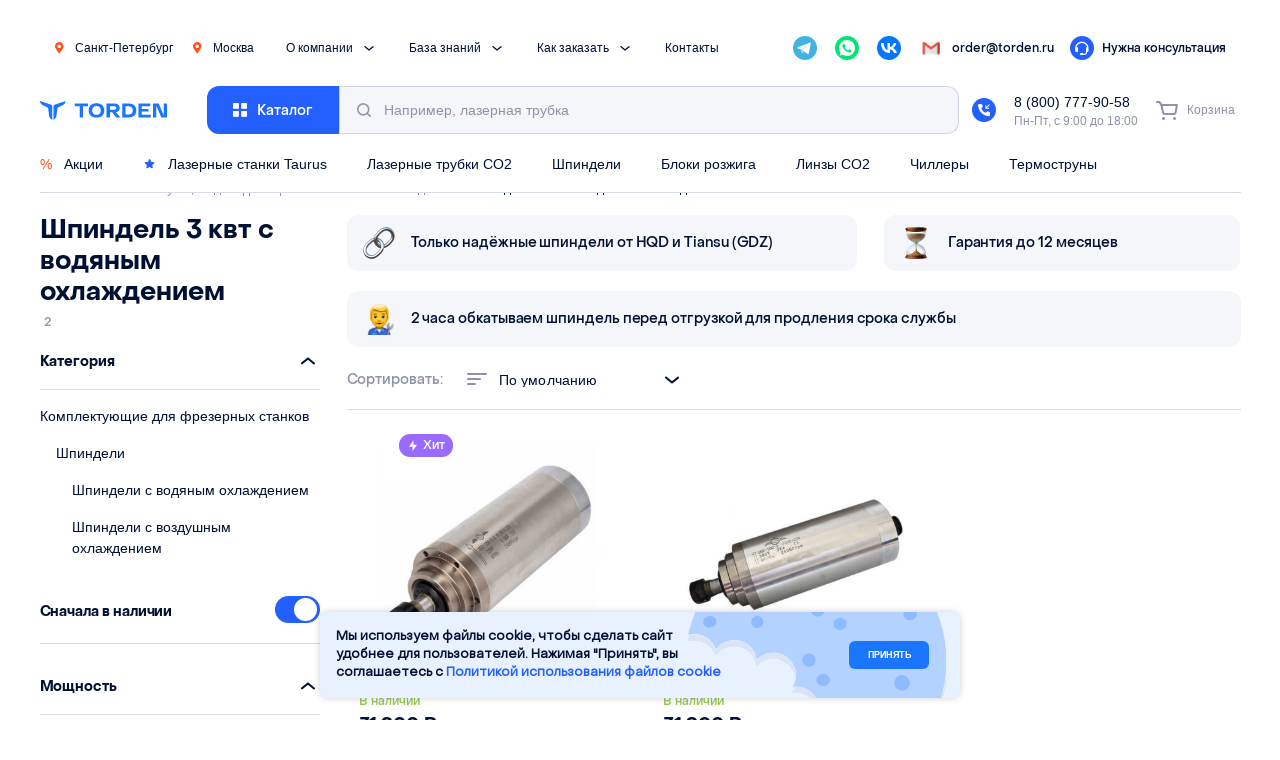

--- FILE ---
content_type: text/html; charset=UTF-8
request_url: https://torden.ru/category/dlya-frezernykh-stankov/spindle/3-kvt-s-vodjanym-ohlazhdeniem/
body_size: 45130
content:
<!doctype html>
<html lang="ru-RU">
<head>
  <meta charset="utf-8">
  <meta http-equiv="x-ua-compatible" content="ie=edge">
  <meta name="viewport" content="width=device-width, initial-scale=1">
  <meta name='robots' content='index, follow, max-image-preview:large, max-snippet:-1, max-video-preview:-1' />
	<style>img:is([sizes="auto" i], [sizes^="auto," i]) { contain-intrinsic-size: 3000px 1500px }</style>
	
	<!-- This site is optimized with the Yoast SEO plugin v26.3 - https://yoast.com/wordpress/plugins/seo/ -->
	<title>Шпиндели 3 квт с водяным охлаждением | Torden</title>
	<meta name="description" content="Шпиндель 3 квт с водяным охлаждением. Надежные подшипники. Проводим первичную обкатку электродвигателя. Большой ассортимент комплектующих для фрезерных станков. Быстрая доставка по России." />
	<link rel="canonical" href="https://torden.ru/category/dlya-frezernykh-stankov/spindle/3-kvt-s-vodjanym-ohlazhdeniem/" />
	<meta property="og:locale" content="ru_RU" />
	<meta property="og:type" content="website" />
	<meta property="og:title" content="Шпиндели 3 квт с водяным охлаждением | Torden" />
	<meta property="og:description" content="Шпиндель 3 квт с водяным охлаждением. Надежные подшипники. Проводим первичную обкатку электродвигателя. Большой ассортимент комплектующих для фрезерных станков. Быстрая доставка по России." />
	<meta property="og:url" content="https://torden.ru/category/dlya-frezernykh-stankov/spindle/3-kvt-s-vodjanym-ohlazhdeniem/" />
	<meta property="og:site_name" content="Torden" />
	<meta property="og:image" content="https://torden.ru/wp-content/uploads/2024/02/og.jpg" />
	<meta property="og:image:width" content="1024" />
	<meta property="og:image:height" content="512" />
	<meta property="og:image:type" content="image/jpeg" />
	<meta name="twitter:card" content="summary_large_image" />
	<script type="application/ld+json" class="yoast-schema-graph">{"@context":"https://schema.org","@graph":[{"@type":"CollectionPage","@id":"https://torden.ru/category/dlya-frezernykh-stankov/spindle/3-kvt-s-vodjanym-ohlazhdeniem/","url":"https://torden.ru/category/dlya-frezernykh-stankov/spindle/3-kvt-s-vodjanym-ohlazhdeniem/","name":"Шпиндели 3 квт с водяным охлаждением | Torden","isPartOf":{"@id":"https://torden.ru/#website"},"primaryImageOfPage":{"@id":"https://torden.ru/category/dlya-frezernykh-stankov/spindle/3-kvt-s-vodjanym-ohlazhdeniem/#primaryimage"},"image":{"@id":"https://torden.ru/category/dlya-frezernykh-stankov/spindle/3-kvt-s-vodjanym-ohlazhdeniem/#primaryimage"},"thumbnailUrl":"https://torden.ru/wp-content/uploads/2020/04/100-3-.jpg","description":"Шпиндель 3 квт с водяным охлаждением. Надежные подшипники. Проводим первичную обкатку электродвигателя. Большой ассортимент комплектующих для фрезерных станков. Быстрая доставка по России.","breadcrumb":{"@id":"https://torden.ru/category/dlya-frezernykh-stankov/spindle/3-kvt-s-vodjanym-ohlazhdeniem/#breadcrumb"},"inLanguage":"ru-RU"},{"@type":"ImageObject","inLanguage":"ru-RU","@id":"https://torden.ru/category/dlya-frezernykh-stankov/spindle/3-kvt-s-vodjanym-ohlazhdeniem/#primaryimage","url":"https://torden.ru/wp-content/uploads/2020/04/100-3-.jpg","contentUrl":"https://torden.ru/wp-content/uploads/2020/04/100-3-.jpg","width":1000,"height":1000},{"@type":"BreadcrumbList","@id":"https://torden.ru/category/dlya-frezernykh-stankov/spindle/3-kvt-s-vodjanym-ohlazhdeniem/#breadcrumb","itemListElement":[{"@type":"ListItem","position":1,"name":"Главная","item":"https://torden.ru/"},{"@type":"ListItem","position":2,"name":"Комплектующие для фрезерных станков","item":"https://torden.ru/category/dlya-frezernykh-stankov/"},{"@type":"ListItem","position":3,"name":"Шпиндели","item":"https://torden.ru/category/dlya-frezernykh-stankov/spindle/"},{"@type":"ListItem","position":4,"name":"Шпиндель 3 квт с водяным охлаждением"}]},{"@type":"WebSite","@id":"https://torden.ru/#website","url":"https://torden.ru/","name":"Torden","description":"Комплектующие для лазерных станков CO2","publisher":{"@id":"https://torden.ru/#organization"},"inLanguage":"ru-RU"},{"@type":"Organization","@id":"https://torden.ru/#organization","name":"Torden","url":"https://torden.ru/","logo":{"@type":"ImageObject","inLanguage":"ru-RU","@id":"https://torden.ru/#/schema/logo/image/","url":"https://torden.ru/wp-content/uploads/2022/03/logo.svg","contentUrl":"https://torden.ru/wp-content/uploads/2022/03/logo.svg","width":110,"height":19,"caption":"Torden"},"image":{"@id":"https://torden.ru/#/schema/logo/image/"}}]}</script>
	<!-- / Yoast SEO plugin. -->


<link rel='dns-prefetch' href='//smartcaptcha.yandexcloud.net' />
<link rel="alternate" type="application/rss+xml" title="Torden &raquo; Лента элемента Шпиндель 3 квт с водяным охлаждением таксономии Категория" href="https://torden.ru/category/dlya-frezernykh-stankov/spindle/3-kvt-s-vodjanym-ohlazhdeniem/feed/" />
<script type="text/javascript">
/* <![CDATA[ */
window._wpemojiSettings = {"baseUrl":"https:\/\/s.w.org\/images\/core\/emoji\/16.0.1\/72x72\/","ext":".png","svgUrl":"https:\/\/s.w.org\/images\/core\/emoji\/16.0.1\/svg\/","svgExt":".svg","source":{"concatemoji":"https:\/\/torden.ru\/wp-includes\/js\/wp-emoji-release.min.js?ver=6.8.3"}};
/*! This file is auto-generated */
!function(s,n){var o,i,e;function c(e){try{var t={supportTests:e,timestamp:(new Date).valueOf()};sessionStorage.setItem(o,JSON.stringify(t))}catch(e){}}function p(e,t,n){e.clearRect(0,0,e.canvas.width,e.canvas.height),e.fillText(t,0,0);var t=new Uint32Array(e.getImageData(0,0,e.canvas.width,e.canvas.height).data),a=(e.clearRect(0,0,e.canvas.width,e.canvas.height),e.fillText(n,0,0),new Uint32Array(e.getImageData(0,0,e.canvas.width,e.canvas.height).data));return t.every(function(e,t){return e===a[t]})}function u(e,t){e.clearRect(0,0,e.canvas.width,e.canvas.height),e.fillText(t,0,0);for(var n=e.getImageData(16,16,1,1),a=0;a<n.data.length;a++)if(0!==n.data[a])return!1;return!0}function f(e,t,n,a){switch(t){case"flag":return n(e,"\ud83c\udff3\ufe0f\u200d\u26a7\ufe0f","\ud83c\udff3\ufe0f\u200b\u26a7\ufe0f")?!1:!n(e,"\ud83c\udde8\ud83c\uddf6","\ud83c\udde8\u200b\ud83c\uddf6")&&!n(e,"\ud83c\udff4\udb40\udc67\udb40\udc62\udb40\udc65\udb40\udc6e\udb40\udc67\udb40\udc7f","\ud83c\udff4\u200b\udb40\udc67\u200b\udb40\udc62\u200b\udb40\udc65\u200b\udb40\udc6e\u200b\udb40\udc67\u200b\udb40\udc7f");case"emoji":return!a(e,"\ud83e\udedf")}return!1}function g(e,t,n,a){var r="undefined"!=typeof WorkerGlobalScope&&self instanceof WorkerGlobalScope?new OffscreenCanvas(300,150):s.createElement("canvas"),o=r.getContext("2d",{willReadFrequently:!0}),i=(o.textBaseline="top",o.font="600 32px Arial",{});return e.forEach(function(e){i[e]=t(o,e,n,a)}),i}function t(e){var t=s.createElement("script");t.src=e,t.defer=!0,s.head.appendChild(t)}"undefined"!=typeof Promise&&(o="wpEmojiSettingsSupports",i=["flag","emoji"],n.supports={everything:!0,everythingExceptFlag:!0},e=new Promise(function(e){s.addEventListener("DOMContentLoaded",e,{once:!0})}),new Promise(function(t){var n=function(){try{var e=JSON.parse(sessionStorage.getItem(o));if("object"==typeof e&&"number"==typeof e.timestamp&&(new Date).valueOf()<e.timestamp+604800&&"object"==typeof e.supportTests)return e.supportTests}catch(e){}return null}();if(!n){if("undefined"!=typeof Worker&&"undefined"!=typeof OffscreenCanvas&&"undefined"!=typeof URL&&URL.createObjectURL&&"undefined"!=typeof Blob)try{var e="postMessage("+g.toString()+"("+[JSON.stringify(i),f.toString(),p.toString(),u.toString()].join(",")+"));",a=new Blob([e],{type:"text/javascript"}),r=new Worker(URL.createObjectURL(a),{name:"wpTestEmojiSupports"});return void(r.onmessage=function(e){c(n=e.data),r.terminate(),t(n)})}catch(e){}c(n=g(i,f,p,u))}t(n)}).then(function(e){for(var t in e)n.supports[t]=e[t],n.supports.everything=n.supports.everything&&n.supports[t],"flag"!==t&&(n.supports.everythingExceptFlag=n.supports.everythingExceptFlag&&n.supports[t]);n.supports.everythingExceptFlag=n.supports.everythingExceptFlag&&!n.supports.flag,n.DOMReady=!1,n.readyCallback=function(){n.DOMReady=!0}}).then(function(){return e}).then(function(){var e;n.supports.everything||(n.readyCallback(),(e=n.source||{}).concatemoji?t(e.concatemoji):e.wpemoji&&e.twemoji&&(t(e.twemoji),t(e.wpemoji)))}))}((window,document),window._wpemojiSettings);
/* ]]> */
</script>
<style id='wp-emoji-styles-inline-css' type='text/css'>

	img.wp-smiley, img.emoji {
		display: inline !important;
		border: none !important;
		box-shadow: none !important;
		height: 1em !important;
		width: 1em !important;
		margin: 0 0.07em !important;
		vertical-align: -0.1em !important;
		background: none !important;
		padding: 0 !important;
	}
</style>
<link rel='stylesheet' id='wp-block-library-css' href='https://torden.ru/wp-includes/css/dist/block-library/style.min.css?ver=6.8.3' type='text/css' media='all' />
<style id='classic-theme-styles-inline-css' type='text/css'>
/*! This file is auto-generated */
.wp-block-button__link{color:#fff;background-color:#32373c;border-radius:9999px;box-shadow:none;text-decoration:none;padding:calc(.667em + 2px) calc(1.333em + 2px);font-size:1.125em}.wp-block-file__button{background:#32373c;color:#fff;text-decoration:none}
</style>
<style id='global-styles-inline-css' type='text/css'>
:root{--wp--preset--aspect-ratio--square: 1;--wp--preset--aspect-ratio--4-3: 4/3;--wp--preset--aspect-ratio--3-4: 3/4;--wp--preset--aspect-ratio--3-2: 3/2;--wp--preset--aspect-ratio--2-3: 2/3;--wp--preset--aspect-ratio--16-9: 16/9;--wp--preset--aspect-ratio--9-16: 9/16;--wp--preset--color--black: #000000;--wp--preset--color--cyan-bluish-gray: #abb8c3;--wp--preset--color--white: #ffffff;--wp--preset--color--pale-pink: #f78da7;--wp--preset--color--vivid-red: #cf2e2e;--wp--preset--color--luminous-vivid-orange: #ff6900;--wp--preset--color--luminous-vivid-amber: #fcb900;--wp--preset--color--light-green-cyan: #7bdcb5;--wp--preset--color--vivid-green-cyan: #00d084;--wp--preset--color--pale-cyan-blue: #8ed1fc;--wp--preset--color--vivid-cyan-blue: #0693e3;--wp--preset--color--vivid-purple: #9b51e0;--wp--preset--gradient--vivid-cyan-blue-to-vivid-purple: linear-gradient(135deg,rgba(6,147,227,1) 0%,rgb(155,81,224) 100%);--wp--preset--gradient--light-green-cyan-to-vivid-green-cyan: linear-gradient(135deg,rgb(122,220,180) 0%,rgb(0,208,130) 100%);--wp--preset--gradient--luminous-vivid-amber-to-luminous-vivid-orange: linear-gradient(135deg,rgba(252,185,0,1) 0%,rgba(255,105,0,1) 100%);--wp--preset--gradient--luminous-vivid-orange-to-vivid-red: linear-gradient(135deg,rgba(255,105,0,1) 0%,rgb(207,46,46) 100%);--wp--preset--gradient--very-light-gray-to-cyan-bluish-gray: linear-gradient(135deg,rgb(238,238,238) 0%,rgb(169,184,195) 100%);--wp--preset--gradient--cool-to-warm-spectrum: linear-gradient(135deg,rgb(74,234,220) 0%,rgb(151,120,209) 20%,rgb(207,42,186) 40%,rgb(238,44,130) 60%,rgb(251,105,98) 80%,rgb(254,248,76) 100%);--wp--preset--gradient--blush-light-purple: linear-gradient(135deg,rgb(255,206,236) 0%,rgb(152,150,240) 100%);--wp--preset--gradient--blush-bordeaux: linear-gradient(135deg,rgb(254,205,165) 0%,rgb(254,45,45) 50%,rgb(107,0,62) 100%);--wp--preset--gradient--luminous-dusk: linear-gradient(135deg,rgb(255,203,112) 0%,rgb(199,81,192) 50%,rgb(65,88,208) 100%);--wp--preset--gradient--pale-ocean: linear-gradient(135deg,rgb(255,245,203) 0%,rgb(182,227,212) 50%,rgb(51,167,181) 100%);--wp--preset--gradient--electric-grass: linear-gradient(135deg,rgb(202,248,128) 0%,rgb(113,206,126) 100%);--wp--preset--gradient--midnight: linear-gradient(135deg,rgb(2,3,129) 0%,rgb(40,116,252) 100%);--wp--preset--font-size--small: 13px;--wp--preset--font-size--medium: 20px;--wp--preset--font-size--large: 36px;--wp--preset--font-size--x-large: 42px;--wp--preset--spacing--20: 0.44rem;--wp--preset--spacing--30: 0.67rem;--wp--preset--spacing--40: 1rem;--wp--preset--spacing--50: 1.5rem;--wp--preset--spacing--60: 2.25rem;--wp--preset--spacing--70: 3.38rem;--wp--preset--spacing--80: 5.06rem;--wp--preset--shadow--natural: 6px 6px 9px rgba(0, 0, 0, 0.2);--wp--preset--shadow--deep: 12px 12px 50px rgba(0, 0, 0, 0.4);--wp--preset--shadow--sharp: 6px 6px 0px rgba(0, 0, 0, 0.2);--wp--preset--shadow--outlined: 6px 6px 0px -3px rgba(255, 255, 255, 1), 6px 6px rgba(0, 0, 0, 1);--wp--preset--shadow--crisp: 6px 6px 0px rgba(0, 0, 0, 1);}:where(.is-layout-flex){gap: 0.5em;}:where(.is-layout-grid){gap: 0.5em;}body .is-layout-flex{display: flex;}.is-layout-flex{flex-wrap: wrap;align-items: center;}.is-layout-flex > :is(*, div){margin: 0;}body .is-layout-grid{display: grid;}.is-layout-grid > :is(*, div){margin: 0;}:where(.wp-block-columns.is-layout-flex){gap: 2em;}:where(.wp-block-columns.is-layout-grid){gap: 2em;}:where(.wp-block-post-template.is-layout-flex){gap: 1.25em;}:where(.wp-block-post-template.is-layout-grid){gap: 1.25em;}.has-black-color{color: var(--wp--preset--color--black) !important;}.has-cyan-bluish-gray-color{color: var(--wp--preset--color--cyan-bluish-gray) !important;}.has-white-color{color: var(--wp--preset--color--white) !important;}.has-pale-pink-color{color: var(--wp--preset--color--pale-pink) !important;}.has-vivid-red-color{color: var(--wp--preset--color--vivid-red) !important;}.has-luminous-vivid-orange-color{color: var(--wp--preset--color--luminous-vivid-orange) !important;}.has-luminous-vivid-amber-color{color: var(--wp--preset--color--luminous-vivid-amber) !important;}.has-light-green-cyan-color{color: var(--wp--preset--color--light-green-cyan) !important;}.has-vivid-green-cyan-color{color: var(--wp--preset--color--vivid-green-cyan) !important;}.has-pale-cyan-blue-color{color: var(--wp--preset--color--pale-cyan-blue) !important;}.has-vivid-cyan-blue-color{color: var(--wp--preset--color--vivid-cyan-blue) !important;}.has-vivid-purple-color{color: var(--wp--preset--color--vivid-purple) !important;}.has-black-background-color{background-color: var(--wp--preset--color--black) !important;}.has-cyan-bluish-gray-background-color{background-color: var(--wp--preset--color--cyan-bluish-gray) !important;}.has-white-background-color{background-color: var(--wp--preset--color--white) !important;}.has-pale-pink-background-color{background-color: var(--wp--preset--color--pale-pink) !important;}.has-vivid-red-background-color{background-color: var(--wp--preset--color--vivid-red) !important;}.has-luminous-vivid-orange-background-color{background-color: var(--wp--preset--color--luminous-vivid-orange) !important;}.has-luminous-vivid-amber-background-color{background-color: var(--wp--preset--color--luminous-vivid-amber) !important;}.has-light-green-cyan-background-color{background-color: var(--wp--preset--color--light-green-cyan) !important;}.has-vivid-green-cyan-background-color{background-color: var(--wp--preset--color--vivid-green-cyan) !important;}.has-pale-cyan-blue-background-color{background-color: var(--wp--preset--color--pale-cyan-blue) !important;}.has-vivid-cyan-blue-background-color{background-color: var(--wp--preset--color--vivid-cyan-blue) !important;}.has-vivid-purple-background-color{background-color: var(--wp--preset--color--vivid-purple) !important;}.has-black-border-color{border-color: var(--wp--preset--color--black) !important;}.has-cyan-bluish-gray-border-color{border-color: var(--wp--preset--color--cyan-bluish-gray) !important;}.has-white-border-color{border-color: var(--wp--preset--color--white) !important;}.has-pale-pink-border-color{border-color: var(--wp--preset--color--pale-pink) !important;}.has-vivid-red-border-color{border-color: var(--wp--preset--color--vivid-red) !important;}.has-luminous-vivid-orange-border-color{border-color: var(--wp--preset--color--luminous-vivid-orange) !important;}.has-luminous-vivid-amber-border-color{border-color: var(--wp--preset--color--luminous-vivid-amber) !important;}.has-light-green-cyan-border-color{border-color: var(--wp--preset--color--light-green-cyan) !important;}.has-vivid-green-cyan-border-color{border-color: var(--wp--preset--color--vivid-green-cyan) !important;}.has-pale-cyan-blue-border-color{border-color: var(--wp--preset--color--pale-cyan-blue) !important;}.has-vivid-cyan-blue-border-color{border-color: var(--wp--preset--color--vivid-cyan-blue) !important;}.has-vivid-purple-border-color{border-color: var(--wp--preset--color--vivid-purple) !important;}.has-vivid-cyan-blue-to-vivid-purple-gradient-background{background: var(--wp--preset--gradient--vivid-cyan-blue-to-vivid-purple) !important;}.has-light-green-cyan-to-vivid-green-cyan-gradient-background{background: var(--wp--preset--gradient--light-green-cyan-to-vivid-green-cyan) !important;}.has-luminous-vivid-amber-to-luminous-vivid-orange-gradient-background{background: var(--wp--preset--gradient--luminous-vivid-amber-to-luminous-vivid-orange) !important;}.has-luminous-vivid-orange-to-vivid-red-gradient-background{background: var(--wp--preset--gradient--luminous-vivid-orange-to-vivid-red) !important;}.has-very-light-gray-to-cyan-bluish-gray-gradient-background{background: var(--wp--preset--gradient--very-light-gray-to-cyan-bluish-gray) !important;}.has-cool-to-warm-spectrum-gradient-background{background: var(--wp--preset--gradient--cool-to-warm-spectrum) !important;}.has-blush-light-purple-gradient-background{background: var(--wp--preset--gradient--blush-light-purple) !important;}.has-blush-bordeaux-gradient-background{background: var(--wp--preset--gradient--blush-bordeaux) !important;}.has-luminous-dusk-gradient-background{background: var(--wp--preset--gradient--luminous-dusk) !important;}.has-pale-ocean-gradient-background{background: var(--wp--preset--gradient--pale-ocean) !important;}.has-electric-grass-gradient-background{background: var(--wp--preset--gradient--electric-grass) !important;}.has-midnight-gradient-background{background: var(--wp--preset--gradient--midnight) !important;}.has-small-font-size{font-size: var(--wp--preset--font-size--small) !important;}.has-medium-font-size{font-size: var(--wp--preset--font-size--medium) !important;}.has-large-font-size{font-size: var(--wp--preset--font-size--large) !important;}.has-x-large-font-size{font-size: var(--wp--preset--font-size--x-large) !important;}
:where(.wp-block-post-template.is-layout-flex){gap: 1.25em;}:where(.wp-block-post-template.is-layout-grid){gap: 1.25em;}
:where(.wp-block-columns.is-layout-flex){gap: 2em;}:where(.wp-block-columns.is-layout-grid){gap: 2em;}
:root :where(.wp-block-pullquote){font-size: 1.5em;line-height: 1.6;}
</style>
<link rel='stylesheet' id='dnd-upload-cf7-css' href='https://torden.ru/wp-content/plugins/drag-and-drop-multiple-file-upload-contact-form-7/assets/css/dnd-upload-cf7.css?ver=1.3.9.2' type='text/css' media='all' />
<link rel='stylesheet' id='contact-form-7-css' href='https://torden.ru/wp-content/plugins/contact-form-7/includes/css/styles.css?ver=6.1.3' type='text/css' media='all' />
<link rel='stylesheet' id='woof-css' href='https://torden.ru/wp-content/plugins/woocommerce-products-filter/css/front.css?ver=2.2.6.4' type='text/css' media='all' />
<style id='woof-inline-css' type='text/css'>

.woof_products_top_panel li span, .woof_products_top_panel2 li span{background: url(https://torden.ru/wp-content/plugins/woocommerce-products-filter/img/delete.png);background-size: 14px 14px;background-repeat: no-repeat;background-position: right;}
.woof_edit_view{
                    display: none;
                }

</style>
<link rel='stylesheet' id='plainoverlay-css' href='https://torden.ru/wp-content/plugins/woocommerce-products-filter/css/plainoverlay.css?ver=2.2.6.4' type='text/css' media='all' />
<link rel='stylesheet' id='woof_by_instock_html_items-css' href='https://torden.ru/wp-content/plugins/woocommerce-products-filter/ext/by_instock/css/by_instock.css?ver=2.2.6.4' type='text/css' media='all' />
<link rel='stylesheet' id='woof_by_onsales_html_items-css' href='https://torden.ru/wp-content/plugins/woocommerce-products-filter/ext/by_onsales/css/by_onsales.css?ver=2.2.6.4' type='text/css' media='all' />
<link rel='stylesheet' id='woof_by_sortstock_html_items-css' href='https://torden.ru/wp-content/plugins/woocommerce-products-filter/ext/by_sortstock/css/by_sortstock.css?ver=2.2.6.4' type='text/css' media='all' />
<style id='woocommerce-inline-inline-css' type='text/css'>
.woocommerce form .form-row .required { visibility: visible; }
</style>
<link rel='stylesheet' id='xml-for-google-merchant-center-css' href='https://torden.ru/wp-content/plugins/xml-for-google-merchant-center/public/css/xfgmc-public.css?ver=4.0.7' type='text/css' media='all' />
<link rel='stylesheet' id='yml-for-yandex-market-css' href='https://torden.ru/wp-content/plugins/yml-for-yandex-market/public/css/y4ym-public.css?ver=5.0.22' type='text/css' media='all' />
<link rel='stylesheet' id='aws-style-css' href='https://torden.ru/wp-content/plugins/advanced-woo-search/assets/css/common.min.css?ver=3.47' type='text/css' media='all' />
<link rel='stylesheet' id='brands-styles-css' href='https://torden.ru/wp-content/plugins/woocommerce/assets/css/brands.css?ver=10.3.4' type='text/css' media='all' />
<link rel='stylesheet' id='app-css' href='https://torden.ru/wp-content/themes/torden22/public/css/app.css?ver=54cdf2555c685e71' type='text/css' media='all' />
<link rel='stylesheet' id='custom-css' href='https://torden.ru/wp-content/themes/torden22/custom/custom.css?ver=54cdf2555c685e71' type='text/css' media='all' />
<link rel='stylesheet' id='torden-likes-public-css-css' href='https://torden.ru/wp-content/plugins/torden/css/likes.css?ver=0.5' type='text/css' media='all' />
<link rel='stylesheet' id='jquery-lazyloadxt-spinner-css-css' href='//torden.ru/wp-content/plugins/a3-lazy-load/assets/css/jquery.lazyloadxt.spinner.css?ver=6.8.3' type='text/css' media='all' />
<link rel='stylesheet' id='a3a3_lazy_load-css' href='//torden.ru/wp-content/uploads/sass/a3_lazy_load.min.css?ver=1744896253' type='text/css' media='all' />
<link rel='stylesheet' id='cf7cf-style-css' href='https://torden.ru/wp-content/plugins/cf7-conditional-fields/style.css?ver=2.6.6' type='text/css' media='all' />
<script type="text/javascript" src="https://torden.ru/wp-includes/js/jquery/jquery.min.js?ver=3.7.1" id="jquery-core-js"></script>
<script type="text/javascript" src="https://torden.ru/wp-includes/js/jquery/jquery-migrate.min.js?ver=3.4.1" id="jquery-migrate-js"></script>
<script type="text/javascript" src="https://torden.ru/wp-content/plugins/woocommerce/assets/js/jquery-blockui/jquery.blockUI.min.js?ver=2.7.0-wc.10.3.4" id="wc-jquery-blockui-js" defer="defer" data-wp-strategy="defer"></script>
<script type="text/javascript" id="wc-add-to-cart-js-extra">
/* <![CDATA[ */
var wc_add_to_cart_params = {"ajax_url":"\/wp-admin\/admin-ajax.php","wc_ajax_url":"\/?wc-ajax=%%endpoint%%","i18n_view_cart":"\u0412 \u043a\u043e\u0440\u0437\u0438\u043d\u0435","cart_url":"https:\/\/torden.ru\/cart\/","is_cart":"","cart_redirect_after_add":"no"};
/* ]]> */
</script>
<script type="text/javascript" src="https://torden.ru/wp-content/plugins/woocommerce/assets/js/frontend/add-to-cart.min.js?ver=10.3.4" id="wc-add-to-cart-js" defer="defer" data-wp-strategy="defer"></script>
<script type="text/javascript" src="https://torden.ru/wp-content/plugins/woocommerce/assets/js/js-cookie/js.cookie.min.js?ver=2.1.4-wc.10.3.4" id="wc-js-cookie-js" defer="defer" data-wp-strategy="defer"></script>
<script type="text/javascript" id="woocommerce-js-extra">
/* <![CDATA[ */
var woocommerce_params = {"ajax_url":"\/wp-admin\/admin-ajax.php","wc_ajax_url":"\/?wc-ajax=%%endpoint%%","i18n_password_show":"\u041f\u043e\u043a\u0430\u0437\u0430\u0442\u044c \u043f\u0430\u0440\u043e\u043b\u044c","i18n_password_hide":"\u0421\u043a\u0440\u044b\u0442\u044c \u043f\u0430\u0440\u043e\u043b\u044c"};
/* ]]> */
</script>
<script type="text/javascript" src="https://torden.ru/wp-content/plugins/woocommerce/assets/js/frontend/woocommerce.min.js?ver=10.3.4" id="woocommerce-js" defer="defer" data-wp-strategy="defer"></script>
<script type="text/javascript" src="https://torden.ru/wp-content/plugins/xml-for-google-merchant-center/public/js/xfgmc-public.js?ver=4.0.7" id="xml-for-google-merchant-center-js"></script>
<script type="text/javascript" src="https://torden.ru/wp-content/plugins/yml-for-yandex-market/public/js/y4ym-public.js?ver=5.0.22" id="yml-for-yandex-market-js"></script>
<script type="text/javascript" id="torden-likes-public-js-js-extra">
/* <![CDATA[ */
var simpleLikes = {"ajaxurl":"https:\/\/torden.ru\/wp-admin\/admin-ajax.php","like":"Like","unlike":"Unlike"};
/* ]]> */
</script>
<script type="text/javascript" src="https://torden.ru/wp-content/plugins/torden/js/likes.js?ver=0.5" id="torden-likes-public-js-js"></script>
<link rel="https://api.w.org/" href="https://torden.ru/wp-json/" /><link rel="alternate" title="JSON" type="application/json" href="https://torden.ru/wp-json/wp/v2/product_cat/1266" /><link rel="EditURI" type="application/rsd+xml" title="RSD" href="https://torden.ru/xmlrpc.php?rsd" />
<meta name="generator" content="WordPress 6.8.3" />
<meta name="generator" content="WooCommerce 10.3.4" />
<script src="https://app.getreview.io/tags/SKmZT27MoQkACFY5/sdk.js" async></script>
<!-- Carrot quest BEGIN -->
<script type="text/javascript">
!function(){function t(t,e){return function(){window.carrotquestasync.push(t,arguments)}}if("undefined"==typeof carrotquest){var e=document.createElement("script");e.type="text/javascript",e.async=!0,e.src="https://cdn.carrotquest.app/api.min.js",document.getElementsByTagName("head")[0].appendChild(e),window.carrotquest={},window.carrotquestasync=[],carrotquest.settings={};for(var n=["connect","track","identify","auth","onReady","addCallback","removeCallback","trackMessageInteraction"],a=0;a<n.length;a++)carrotquest[n[a]]=t(n[a])}}(),carrotquest.connect("56226-ac1ead40bee4ceadd6f4715ba8");
</script>
<!-- Carrot quest END -->
<!-- Top.Mail.Ru counter -->
<script type="text/javascript">
var _tmr = window._tmr || (window._tmr = []);
_tmr.push({id: "3585438", type: "pageView", start: (new Date()).getTime()});
(function (d, w, id) {
  if (d.getElementById(id)) return;
  var ts = d.createElement("script"); ts.type = "text/javascript"; ts.async = true; ts.id = id;
  ts.src = "https://top-fwz1.mail.ru/js/code.js";
  var f = function () {var s = d.getElementsByTagName("script")[0]; s.parentNode.insertBefore(ts, s);};
  if (w.opera == "[object Opera]") { d.addEventListener("DOMContentLoaded", f, false); } else { f(); }
})(document, window, "tmr-code");
</script>
<noscript><div><img src="https://top-fwz1.mail.ru/counter?id=3585438;js=na" style="position:absolute;left:-9999px;" alt="Top.Mail.Ru" /></div></noscript>
<!-- /Top.Mail.Ru counter -->
<script type="text/javascript">!function(){var t=document.createElement("script");t.type="text/javascript",t.async=!0,t.src='https://vk.com/js/api/openapi.js?173',t.onload=function(){VK.Retargeting.Init("VK-RTRG-1919861-9Kn3h"),VK.Retargeting.Hit()},document.head.appendChild(t)}();</script><noscript><img src="https://vk.com/rtrg?p=VK-RTRG-1919861-9Kn3h" style="position:fixed; left:-999px;" alt=""/></noscript>
<!-- Yandex.Metrika counter -->
<script type="text/javascript" >
   (function(m,e,t,r,i,k,a){m[i]=m[i]||function(){(m[i].a=m[i].a||[]).push(arguments)};
   m[i].l=1*new Date();
   for (var j = 0; j < document.scripts.length; j++) {if (document.scripts[j].src === r) { return; }}
   k=e.createElement(t),a=e.getElementsByTagName(t)[0],k.async=1,k.src=r,a.parentNode.insertBefore(k,a)})
   (window, document, "script", "https://mc.yandex.ru/metrika/tag.js", "ym");

   ym(64881682, "init", {
        clickmap:true,
        trackLinks:true,
        accurateTrackBounce:true,
        webvisor:true
   });
</script>
<noscript><div><img src="https://mc.yandex.ru/watch/64881682" style="position:absolute; left:-9999px;" alt="" /></div></noscript>
<!-- /Yandex.Metrika counter -->  <!-- calltouch -->
  <script>
    (function(w, d, n, c) {
      w.CalltouchDataObject = n;
      w[n] = function() {
        w[n]["callbacks"].push(arguments)
      };
      if (!w[n]["callbacks"]) {
        w[n]["callbacks"] = []
      }
      w[n]["loaded"] = false;
      if (typeof c !== "object") {
        c = [c]
      }
      w[n]["counters"] = c;
      for (var i = 0; i < c.length; i += 1) {
        p(c[i])
      }

      function p(cId) {
        var a = d.getElementsByTagName("script")[0],
          s = d.createElement("script"),
          i = function() {
            a.parentNode.insertBefore(s, a)
          },
          m = typeof Array.prototype.find === 'function',
          n = m ? "init-min.js" : "init.js";
        s.async = true;
        s.src = "https://mod.calltouch.ru/" + n + "?id=" + cId;
        if (w.opera == "[object Opera]") {
          d.addEventListener("DOMContentLoaded", i, false)
        } else {
          i()
        }
      }
    })(window, document, "ct", "zmfbx1dz");
  </script>
  <!-- calltouch -->
	<noscript><style>.woocommerce-product-gallery{ opacity: 1 !important; }</style></noscript>
	<link rel="icon" href="https://torden.ru/wp-content/uploads/2023/04/favicon.svg" sizes="32x32" />
<link rel="icon" href="https://torden.ru/wp-content/uploads/2023/04/favicon.svg" sizes="192x192" />
<link rel="apple-touch-icon" href="https://torden.ru/wp-content/uploads/2023/04/favicon.svg" />
<meta name="msapplication-TileImage" content="https://torden.ru/wp-content/uploads/2023/04/favicon.svg" />
		<style type="text/css" id="wp-custom-css">
			.wpcf7-form-control-wrap:has(.wpcf7-radio) {
  position: static;
}

.wpcf7-form-control-wrap .codedropz-upload-handler .codedropz-upload-inner {
	gap: 5px;
}		</style>
		  <link rel="stylesheet" href="https://cdn.jsdelivr.net/npm/swiper@8/swiper-bundle.min.css" />

<script src="https://cdn.jsdelivr.net/npm/swiper@8/swiper-bundle.min.js"></script>
  </head>

<body class="archive tax-product_cat term-3-kvt-s-vodjanym-ohlazhdeniem term-1266 wp-custom-logo wp-theme-torden22 theme-torden22 woocommerce woocommerce-page woocommerce-no-js"     >
<header class="site-header">
    <div class="container">
        <div class="site-header__topbar" id="mobile-menu">
            <div class="text-end">
                <span class="close-btn d-xl-none" id="mobile-menu__close"><i class="torden-icon-close"></i></span>
            </div>
            <div class="address ">
                <i class="torden-icon-map-marker"></i> Санкт-Петербург            </div>
            <div class="address mr-xl-c8">
                <i class="torden-icon-map-marker"></i> Москва            </div>
            <div
                class="torden-header-menu__item torden-header-menu__item_mobile">
                <a href="https://torden.ru/offers/">
                    <span class="percent">%</span>
                    Акции                </a>
            </div>
            <div class="torden-header-dropdown torden-header-dropdown_first mr-xl-c8">
                <span class="torden-header-dropdown__title js-torden-toggler-header-menu" data-target="#about-company">
                    О компании                    <i class="torden-icon-ar-down"></i>
                </span>
                <div class="torden-header-dropdown__menu" id="about-company">
                    <nav class="menu-o-kompanii-container"><ul id="menu-o-kompanii" class="torden-header-dropdown__list"><li id="menu-item-15031" class="menu-item menu-item-type-post_type menu-item-object-page menu-item-15031"><a href="https://torden.ru/about/">О нас</a></li>
<li id="menu-item-15033" class="menu-item menu-item-type-post_type menu-item-object-page menu-item-15033"><a href="https://torden.ru/nasha-comanda/">Наша команда</a></li>
<li id="menu-item-15032" class="menu-item menu-item-type-post_type menu-item-object-page menu-item-15032"><a href="https://torden.ru/demo-zal/">Демозал</a></li>
<li id="menu-item-72449" class="menu-item menu-item-type-post_type menu-item-object-page menu-item-72449"><a href="https://torden.ru/sdelano-v-torden/">Сделано в Torden</a></li>
<li id="menu-item-72011" class="menu-item menu-item-type-post_type menu-item-object-page menu-item-72011"><a href="https://torden.ru/punkt-vydachi-v-moskve/">Пункт выдачи в Москве</a></li>
<li id="menu-item-15035" class="menu-item menu-item-type-post_type menu-item-object-page menu-item-15035"><a href="https://torden.ru/sertifikaty/">Сертификаты</a></li>
<li id="menu-item-15034" class="menu-item menu-item-type-post_type menu-item-object-page menu-item-15034"><a href="https://torden.ru/warranty/">Гарантии</a></li>
<li id="menu-item-15037" class="menu-item menu-item-type-taxonomy menu-item-object-category menu-item-15037"><a href="https://torden.ru/topics/news/">Новости</a></li>
<li id="menu-item-15036" class="menu-item menu-item-type-post_type menu-item-object-page menu-item-15036"><a href="https://torden.ru/testimonials/">Отзывы</a></li>
</ul></nav>                </div>
            </div>
            <div class="torden-header-dropdown mr-xl-c8">
                <span class="torden-header-dropdown__title js-torden-toggler-header-menu" data-target="#knowledge-base">
                    База знаний                    <i class="torden-icon-ar-down"></i>
                </span>
                <div class="torden-header-dropdown__menu" id="knowledge-base">
                    <nav class="menu-baza-znanij-container"><ul id="menu-baza-znanij" class="torden-header-dropdown__list"><li id="menu-item-15026" class="menu-item menu-item-type-post_type menu-item-object-page menu-item-15026"><a href="https://torden.ru/video/">Видео</a></li>
<li id="menu-item-15030" class="menu-item menu-item-type-taxonomy menu-item-object-category menu-item-15030"><a href="https://torden.ru/topics/articles/">Статьи и руководства</a></li>
<li id="menu-item-15028" class="menu-item menu-item-type-post_type menu-item-object-page menu-item-15028"><a href="https://torden.ru/faq/">Ответы на частые вопросы</a></li>
<li id="menu-item-27542" class="menu-item menu-item-type-custom menu-item-object-custom menu-item-27542"><a href="/laser-makets/">Макеты для лазерной резки</a></li>
<li id="menu-item-15029" class="menu-item menu-item-type-post_type menu-item-object-page menu-item-15029"><a href="https://torden.ru/instructions/">Скачать инструкции, ПО, драйверы</a></li>
</ul></nav>                </div>
            </div>

            <div class="torden-header-dropdown mr-xl-c8">
                <span class="torden-header-dropdown__title js-torden-toggler-header-menu" data-target="#how-to-order">
                    Как заказать                    <i class="torden-icon-ar-down"></i>
                </span>
                <div class="torden-header-dropdown__menu" id="how-to-order">
                    <nav class="menu-kak-zakazat-container"><ul id="menu-kak-zakazat" class="torden-header-dropdown__list"><li id="menu-item-72095" class="menu-item menu-item-type-post_type menu-item-object-page menu-item-72095"><a href="https://torden.ru/delivery/">Доставка</a></li>
<li id="menu-item-72096" class="menu-item menu-item-type-post_type menu-item-object-page menu-item-72096"><a href="https://torden.ru/payments/">Оплата</a></li>
</ul></nav>                </div>
            </div>

            <nav class="menu-topbar-mob-menyu-container"><ul id="menu-topbar-mob-menyu" class="topbar__menu"><li id="menu-item-7678" class="menu-item menu-item-type-post_type menu-item-object-page menu-item-7678"><a href="https://torden.ru/contacts/">Контакты</a></li>
</ul></nav>            <div class="torden-header-socials">
                                    <a class="torden-header-socials__item" href="https://t.me/Torden_ru_bot" target="_blank">
                        <img class="torden-header-socials__image" src="https://torden.ru/wp-content/themes/torden22/public/images/icons/logos/tg-new.svg"
                            alt="Telegram">
                    </a>
                                                    <a class="torden-header-socials__item" target="_blank" href="https://wa.me/+79992152725">
                        <img class="torden-header-socials__image"
                            src="https://torden.ru/wp-content/themes/torden22/public/images/icons/logos/whatsapp-new.svg" alt="Whatsapp">
                    </a>
                                                    <a class="torden-header-socials__item" target="_blank" href="https://vk.com/write-203509200">
                        <img class="torden-header-socials__image" src="https://torden.ru/wp-content/themes/torden22/public/images/icons/logos/vk-new.svg"
                            alt="VK">
                    </a>
                                                    <a class="torden-header-socials__item torden-header-socials__item_tablet-full"
                        href="mailto:order@torden.ru">
                        <img class="torden-header-socials__image rounded border-secondary border-xl-0"
                            src="https://torden.ru/wp-content/themes/torden22/public/images/icons/logos/gmail-new.svg" alt="Email">
                        <span class="torden-header-socials__text">order@torden.ru</span>
                    </a>
                            </div>
            <div class="torden-header__contacts">
                <a class='torden-header__contacts-title phone' href='tel:8 (800) 777-90-58'>
                    <span>8 (800) 777-90-58</span>
                </a> <br />
                <span class="torden-header__contacts-subtitle time">Пн-Пт, с 9:00 до 18:00 </span>
            </div>
            <a class="torden-header__consult popup-link" href="#callback-popup" data-popup-title="Обратный звонок"
                data-popup-subject="Нужна консультация" data-popup-btn='Перезвоните мне'>
                <i class="torden-icon-consult"></i>
                <span>Нужна консультация</span>
            </a>

            <div class="mc-pc-view">
                        <div class="mpr-carousel-container mpr-mode-small" id="mpr_6976ea31761e5">
            <div class="mpr-wrapper">
                <div class="mpr-track">
					                        <a href="https://yandex.ru/maps/org/torden/124399797866/reviews/" target="_blank" class="mpr-item">
                            <div class="mpr-item-logo">
                                <img src="https://torden.ru/wp-content/uploads/2026/01/yandeks.png" alt="">
                            </div>
                            <div class="mpr-item-rating">
                                <span class="mpr-val">5,0</span>
                                <span class="mpr-star"><svg width="15" height="15" viewBox="0 0 15 15" fill="none" xmlns="http://www.w3.org/2000/svg"><path d="M5.54697 1.31289C6.09932 -0.437701 8.57664 -0.437702 9.129 1.31289L9.53135 2.58809C9.77438 3.35831 10.4826 3.8869 11.2902 3.90075L12.8267 3.92712C14.577 3.95715 15.338 6.1545 13.981 7.2606L12.5021 8.46614C11.9213 8.93956 11.6775 9.71289 11.8818 10.4338L12.3674 12.1479C12.8595 13.8848 10.8569 15.2479 9.42155 14.1532L8.47692 13.4327C7.80428 12.9197 6.87168 12.9197 6.19904 13.4327L5.25441 14.1532C3.81906 15.2479 1.81646 13.8848 2.30854 12.1479L2.79421 10.4338C2.99846 9.71289 2.75465 8.93956 2.17388 8.46614L0.69493 7.2606C-0.662012 6.1545 0.0989289 3.95715 1.84931 3.92712L3.38581 3.90075C4.19334 3.8869 4.90158 3.35831 5.14461 2.58809L5.54697 1.31289Z" fill="#FF8D23"/></svg></span>
                            </div>
                            <div class="mpr-item-count">
								88 отзывов
                            </div>
                        </a>
					                        <a href="https://www.avito.ru/brands/i95107253/#open-reviews-list" target="_blank" class="mpr-item">
                            <div class="mpr-item-logo">
                                <img src="https://torden.ru/wp-content/uploads/2026/01/avito.png" alt="">
                            </div>
                            <div class="mpr-item-rating">
                                <span class="mpr-val">5,0</span>
                                <span class="mpr-star"><svg width="15" height="15" viewBox="0 0 15 15" fill="none" xmlns="http://www.w3.org/2000/svg"><path d="M5.54697 1.31289C6.09932 -0.437701 8.57664 -0.437702 9.129 1.31289L9.53135 2.58809C9.77438 3.35831 10.4826 3.8869 11.2902 3.90075L12.8267 3.92712C14.577 3.95715 15.338 6.1545 13.981 7.2606L12.5021 8.46614C11.9213 8.93956 11.6775 9.71289 11.8818 10.4338L12.3674 12.1479C12.8595 13.8848 10.8569 15.2479 9.42155 14.1532L8.47692 13.4327C7.80428 12.9197 6.87168 12.9197 6.19904 13.4327L5.25441 14.1532C3.81906 15.2479 1.81646 13.8848 2.30854 12.1479L2.79421 10.4338C2.99846 9.71289 2.75465 8.93956 2.17388 8.46614L0.69493 7.2606C-0.662012 6.1545 0.0989289 3.95715 1.84931 3.92712L3.38581 3.90075C4.19334 3.8869 4.90158 3.35831 5.14461 2.58809L5.54697 1.31289Z" fill="#FF8D23"/></svg></span>
                            </div>
                            <div class="mpr-item-count">
								139 отзывов
                            </div>
                        </a>
					                        <a href="https://www.ozon.ru/seller/torden-ru-174179/" target="_blank" class="mpr-item">
                            <div class="mpr-item-logo">
                                <img src="https://torden.ru/wp-content/uploads/2026/01/ozon.png" alt="">
                            </div>
                            <div class="mpr-item-rating">
                                <span class="mpr-val">4,9</span>
                                <span class="mpr-star"><svg width="15" height="15" viewBox="0 0 15 15" fill="none" xmlns="http://www.w3.org/2000/svg"><path d="M5.54697 1.31289C6.09932 -0.437701 8.57664 -0.437702 9.129 1.31289L9.53135 2.58809C9.77438 3.35831 10.4826 3.8869 11.2902 3.90075L12.8267 3.92712C14.577 3.95715 15.338 6.1545 13.981 7.2606L12.5021 8.46614C11.9213 8.93956 11.6775 9.71289 11.8818 10.4338L12.3674 12.1479C12.8595 13.8848 10.8569 15.2479 9.42155 14.1532L8.47692 13.4327C7.80428 12.9197 6.87168 12.9197 6.19904 13.4327L5.25441 14.1532C3.81906 15.2479 1.81646 13.8848 2.30854 12.1479L2.79421 10.4338C2.99846 9.71289 2.75465 8.93956 2.17388 8.46614L0.69493 7.2606C-0.662012 6.1545 0.0989289 3.95715 1.84931 3.92712L3.38581 3.90075C4.19334 3.8869 4.90158 3.35831 5.14461 2.58809L5.54697 1.31289Z" fill="#FF8D23"/></svg></span>
                            </div>
                            <div class="mpr-item-count">
								1658 отзывов
                            </div>
                        </a>
					                        <a href="https://vk.com/reviews-203509200" target="_blank" class="mpr-item">
                            <div class="mpr-item-logo">
                                <img src="https://torden.ru/wp-content/uploads/2026/01/vk.png" alt="">
                            </div>
                            <div class="mpr-item-rating">
                                <span class="mpr-val">5,0</span>
                                <span class="mpr-star"><svg width="15" height="15" viewBox="0 0 15 15" fill="none" xmlns="http://www.w3.org/2000/svg"><path d="M5.54697 1.31289C6.09932 -0.437701 8.57664 -0.437702 9.129 1.31289L9.53135 2.58809C9.77438 3.35831 10.4826 3.8869 11.2902 3.90075L12.8267 3.92712C14.577 3.95715 15.338 6.1545 13.981 7.2606L12.5021 8.46614C11.9213 8.93956 11.6775 9.71289 11.8818 10.4338L12.3674 12.1479C12.8595 13.8848 10.8569 15.2479 9.42155 14.1532L8.47692 13.4327C7.80428 12.9197 6.87168 12.9197 6.19904 13.4327L5.25441 14.1532C3.81906 15.2479 1.81646 13.8848 2.30854 12.1479L2.79421 10.4338C2.99846 9.71289 2.75465 8.93956 2.17388 8.46614L0.69493 7.2606C-0.662012 6.1545 0.0989289 3.95715 1.84931 3.92712L3.38581 3.90075C4.19334 3.8869 4.90158 3.35831 5.14461 2.58809L5.54697 1.31289Z" fill="#FF8D23"/></svg></span>
                            </div>
                            <div class="mpr-item-count">
								40 отзывов
                            </div>
                        </a>
					                        <a href="https://2gis.ru/spb/firm/70000001032056356/tab/reviews" target="_blank" class="mpr-item">
                            <div class="mpr-item-logo">
                                <img src="https://torden.ru/wp-content/uploads/2026/01/2gis.png" alt="">
                            </div>
                            <div class="mpr-item-rating">
                                <span class="mpr-val">5,0</span>
                                <span class="mpr-star"><svg width="15" height="15" viewBox="0 0 15 15" fill="none" xmlns="http://www.w3.org/2000/svg"><path d="M5.54697 1.31289C6.09932 -0.437701 8.57664 -0.437702 9.129 1.31289L9.53135 2.58809C9.77438 3.35831 10.4826 3.8869 11.2902 3.90075L12.8267 3.92712C14.577 3.95715 15.338 6.1545 13.981 7.2606L12.5021 8.46614C11.9213 8.93956 11.6775 9.71289 11.8818 10.4338L12.3674 12.1479C12.8595 13.8848 10.8569 15.2479 9.42155 14.1532L8.47692 13.4327C7.80428 12.9197 6.87168 12.9197 6.19904 13.4327L5.25441 14.1532C3.81906 15.2479 1.81646 13.8848 2.30854 12.1479L2.79421 10.4338C2.99846 9.71289 2.75465 8.93956 2.17388 8.46614L0.69493 7.2606C-0.662012 6.1545 0.0989289 3.95715 1.84931 3.92712L3.38581 3.90075C4.19334 3.8869 4.90158 3.35831 5.14461 2.58809L5.54697 1.31289Z" fill="#FF8D23"/></svg></span>
                            </div>
                            <div class="mpr-item-count">
								19 отзывов
                            </div>
                        </a>
					                        <a href="https://www.google.com/search?sca_esv=b9266a0addfdcf78&#038;hl=ru&#038;authuser=0&#038;sxsrf=ANbL-n7emwHa2We8aNS2isuUpezul5p74w:1768400476622&#038;q=TORDEN&#038;si=AL3DRZEsmMGCryMMFSHJ3StBhOdZ2-6yYkXd_doETEE1OR-qOSO4uGsZl6l6Lt11LKoR4ul78wdRWE9JnL_1oUiomshLBVsUbVz940_zJFrwb-4vc297PtM%3D&#038;uds=ALYpb_mEM8gY9NEgOivIwhaEBbWUa6Yh9xtvhx_5FSTfDh8vRr4TPw6BamAuEZGPC2pmsc5RnJxbyMu2dUineij8o0MbnpRc8IB0zINayoT7r0iC0GhjV0g&#038;sa=X&#038;ved=2ahUKEwjy7-qRnYuSAxWDFhAIHaS2BK0Q3PALegQIGxAE&#038;biw=1440&#038;bih=712&#038;dpr=2&#038;aic=0" target="_blank" class="mpr-item">
                            <div class="mpr-item-logo">
                                <img src="https://torden.ru/wp-content/uploads/2026/01/gugl.png" alt="">
                            </div>
                            <div class="mpr-item-rating">
                                <span class="mpr-val">5,0</span>
                                <span class="mpr-star"><svg width="15" height="15" viewBox="0 0 15 15" fill="none" xmlns="http://www.w3.org/2000/svg"><path d="M5.54697 1.31289C6.09932 -0.437701 8.57664 -0.437702 9.129 1.31289L9.53135 2.58809C9.77438 3.35831 10.4826 3.8869 11.2902 3.90075L12.8267 3.92712C14.577 3.95715 15.338 6.1545 13.981 7.2606L12.5021 8.46614C11.9213 8.93956 11.6775 9.71289 11.8818 10.4338L12.3674 12.1479C12.8595 13.8848 10.8569 15.2479 9.42155 14.1532L8.47692 13.4327C7.80428 12.9197 6.87168 12.9197 6.19904 13.4327L5.25441 14.1532C3.81906 15.2479 1.81646 13.8848 2.30854 12.1479L2.79421 10.4338C2.99846 9.71289 2.75465 8.93956 2.17388 8.46614L0.69493 7.2606C-0.662012 6.1545 0.0989289 3.95715 1.84931 3.92712L3.38581 3.90075C4.19334 3.8869 4.90158 3.35831 5.14461 2.58809L5.54697 1.31289Z" fill="#FF8D23"/></svg></span>
                            </div>
                            <div class="mpr-item-count">
								12 отзывов
                            </div>
                        </a>
					                </div>
            </div>
        </div>

        <style>
			/* Base Layout */
			#mpr_6976ea31761e5 {
				width: 100%;
				overflow: hidden;
				position: relative;
				user-select: none;
				padding: 0;
				margin-top: 40px;
				margin-bottom: 0;
				box-sizing: border-box;
			}

			/* Default Carousel Layout */
			#mpr_6976ea31761e5 .mpr-wrapper {
				display: flex;
				width: max-content;
				transform: translate3d(0, 0, 0);
				will-change: transform;
				margin-left: 0;
			}

			#mpr_6976ea31761e5 .mpr-track {
									 display: flex;
									 gap: 48px;
									 flex-shrink: 0;
									 padding: 0;
								 }

			/* Large Screen (>1288px) Logic for Default Only */
			@media (min-width: 1288px) {
				#mpr_6976ea31761e5:not(.mpr-mode-small) .mpr-wrapper {
				width: 100% !important;
				transform: none !important;
				justify-content: center;
			}

				#mpr_6976ea31761e5:not(.mpr-mode-small) .mpr-track {
				width: 100%;
				justify-content: space-between;
				gap: 0;
			}
			}

			/* ---------------------------------------------------------
				   SMALL MODE : GRID LAYOUT (3 columns, 24px row gap)
				   --------------------------------------------------------- */
			#mpr_6976ea31761e5.mpr-mode-small .mpr-wrapper {
				 width: 100%;
				 transform: none !important;
				 display: block;
				 /* Reset flex */
				 white-space: normal;
			 }

			#mpr_6976ea31761e5.mpr-mode-small .mpr-track {
				 display: grid;
				 grid-template-columns: repeat(3, 1fr);
				 gap: 24px 10px;
				 /* 24px row gap, 10px col gap (or auto) */
				 width: 100%;
				 padding: 0;
				 justify-items: center;
				 /* Center items in their grid cells */
			 }

			/* Ensure items don't stretch weirdly in grid */
			#mpr_6976ea31761e5.mpr-mode-small .mpr-item {
				 width: 100%;
				 /* Fill grid cell */
				 min-width: 0;
				 /* Allow shrinking */
				 margin: 0;
			 }


			/* Item Styles */
			#mpr_6976ea31761e5 .mpr-item {
									 display: flex;
									 flex-direction: column;
									 align-items: center;
									 text-decoration: none !important;
									 color: inherit;
									 flex-shrink: 0;
									 /* Default min-width */
									 min-width: 100px;
									 cursor: pointer;
								 }

			/* Dragging override (Default only) */
			#mpr_6976ea31761e5:not(.mpr-mode-small) .mpr-wrapper.is-dragging .mpr-item {
				 cursor: grabbing;
			 }

			/* Logo */
			#mpr_6976ea31761e5 .mpr-item-logo {
									 width:
                                 34px								 ;
									 height:
                                 34px								 ;
									 border-radius: 50%;
									 overflow: hidden;
									 margin-bottom:
                                 6px								 ;
									 flex-shrink: 0;
									 background: #f9f9f9;
								 }

			#mpr_6976ea31761e5 .mpr-item-logo img {
									 width: 100%;
									 height: 100%;
									 object-fit: contain;
								 }

			/* Rating */
			#mpr_6976ea31761e5 .mpr-item-rating {
									 display: flex;
									 align-items: center;
									 justify-content: center;
									 gap: 4px;
									 line-height: 1;
									 margin-bottom: 4px;
								 }

			#mpr_6976ea31761e5 .mpr-val {
									 font-size:
                                 12px								 ;
									 font-weight: 300;
									 color: #646A83;
								 }

			#mpr_6976ea31761e5 .mpr-star {
									 display: flex;
									 align-items: center;
								 }

			/* Adjust Star SVG size slightly for small mode */
            			#mpr_6976ea31761e5 .mpr-star svg {
									 width: 10px;
									 height: 10px;
								 }

            
			/* Count */
			#mpr_6976ea31761e5 .mpr-item-count {
									 color: #2360FF;
									 font-size:
                                 11px								 ;
									 font-weight: 700;
									 line-height: 1;
									 white-space: nowrap;
									 text-align: center;
									 transition: opacity 0.2s;
								 }

			#mpr_6976ea31761e5 .mpr-item:hover .mpr-item-count {
									 opacity: 0.8;
									 text-decoration: underline;
								 }

			/* Mobile (< 590 px) */
			@media (max-width: 590px) {
				#mpr_6976ea31761e5 .mpr-track {
				gap: 24px;
			}

				/* Restore Responsive Sizing for Default Carousel */
				#mpr_6976ea31761e5.mpr-mode-default .mpr-item {
				min-width: auto;
			}

                #mobile-menu {
                overflow-y: auto;
            }

				#mpr_6976ea31761e5.mpr-mode-default .mpr-item-logo {
				width: 24px;
				height: 24px;
				margin-bottom: 6px;
			}

				#mpr_6976ea31761e5.mpr-mode-default .mpr-val {
				font-size: 9px;
			}

				#mpr_6976ea31761e5.mpr-mode-default .mpr-star svg {
				width: 8px;
				height: 8px;
			}

				#mpr_6976ea31761e5.mpr-mode-default .mpr-item-rating {
				gap: 2px;
				margin-bottom: 2px;
			}

				#mpr_6976ea31761e5.mpr-mode-default .mpr-item-count {
				font-size: 8px;
			}
			}
        </style>

        <script>
			(function () {
				var container = document.getElementById('mpr_6976ea31761e5');
				if (!container) return;

				// IF SMALL MODE (GRID), DISABLE CAROUSEL LOGIC
				if (container.classList.contains('mpr-mode-small')) {
					return;
				}

				var wrapper = container.querySelector('.mpr-wrapper');

				var position = 0;
				var isDrag = false;
				var startX = 0;
				var lastPos = 0;

				function isLargeScreen() {
					return window.matchMedia('(min-width: 1288px)').matches;
				}

				function update() {
					if (isLargeScreen()) {
						wrapper.style.transform = '';
						return;
					}

					var contW = container.offsetWidth;
					var wrapW = wrapper.scrollWidth;
					var min = 0;
					var max = 0;

					if (wrapW > contW) {
						min = -(wrapW - contW) - 40;
						max = 20;
					}

					if (position > max) position = max;
					if (position < min) position = min;

					wrapper.style.transform = 'translate3d(' + position + 'px, 0, 0)';
				}

				function canDrag() { return !isLargeScreen(); }

				// Touch
				container.addEventListener('touchstart', function (e) {
					if (!canDrag()) return;
					startDrag(e.touches[0].pageX);
				}, { passive: false });

				container.addEventListener('touchmove', function (e) {
					if (isDrag) moveDrag(e.touches[0].pageX);
				}, { passive: false });

				container.addEventListener('touchend', endDrag);

				// Mouse
				container.addEventListener('mousedown', function (e) {
					if (!canDrag()) return;
					if (e.button !== 0) return;
					e.preventDefault();
					startDrag(e.pageX);
				});

				window.addEventListener('mousemove', function (e) {
					if (isDrag) {
						e.preventDefault();
						moveDrag(e.pageX);
					}
				});

				window.addEventListener('mouseup', endDrag);

				function startDrag(x) {
					isDrag = true;
					startX = x;
					lastPos = position;
					wrapper.style.transition = 'none';
					wrapper.classList.add('is-dragging');
				}

				function moveDrag(x) {
					var delta = x - startX;
					position = lastPos + delta;

					var contW = container.offsetWidth;
					var wrapW = wrapper.scrollWidth;
					var min = (wrapW > contW) ? -(wrapW - contW) - 40 : 0;
					var max = 20; // Allow slight pull right

					// Resistance
					if (position > max) position = max + (position - max) * 0.3;
					if (position < min) position = min + (position - min) * 0.3;

					wrapper.style.transform = 'translate3d(' + position + 'px, 0, 0)';
				}

				function endDrag() {
					if (!isDrag) return;
					isDrag = false;
					wrapper.classList.remove('is-dragging');
					wrapper.style.transition = 'transform 0.3s ease-out';
					update();
				}

				window.addEventListener('resize', update);
				update();

			})();
        </script>
		            </div>

        </div>
        <div class="row align-items-center d-xl-none">
            <div class="col-auto">
                <button class='site-header__mobile-menu-btn  d-block' id='mobile-menu-button' aria-label='Меню'
                    aria-controls='navigation'><i class="torden-icon-menu"></i></button>
            </div>
            <div class="col-auto d-xl-none">
                <a href='#callback-popup' class='callback-btn popup-link' data-popup-title='Обратный звонок'
                    data-popup-subject='Обратный звонок' data-popup-btn='Перезвоните мне'><i
                        class='torden-icon-carbon_phone-incoming-filled'></i></a>
            </div>
            <div class="col-auto mx-auto pr-5 pr-lg-3">
                <a href="https://torden.ru/" class="custom-logo-link" rel="home"><img width="127" height="19" src="https://torden.ru/wp-content/uploads/2023/04/logo.svg" class="custom-logo" alt="Torden" decoding="async" /></a>            </div>
            <div class="col-auto">
                <div class="mini-cart">
                    <a href='https://torden.ru/cart/' class='mini-cart__btn'>
  <div class='mini-cart__counter'>
    <i class='torden-icon-cart'></i>
          </div>
  <span class="d-none d-xl-inline">Корзина</span>
</a>
                </div>
            </div>
        </div>
        <div class="row site-header__catalog-row align-items-center">
            <div class="d-none d-xl-block col-xl-auto pr-xl-4">
                <a href="https://torden.ru/" class="custom-logo-link" rel="home"><img width="127" height="19" src="https://torden.ru/wp-content/uploads/2023/04/logo.svg" class="custom-logo" alt="Torden" decoding="async" /></a>            </div>
            <div class="col-12 col-xl">
                <div class="site-header__catalog-search">
                    <a href="#" class="btn btn_primary btn_with-icon" id="catalog-menu-btn">
                        <i class="torden-icon-categories"></i>
                        <span>Каталог</span>
                    </a>
                    <div class="catalog-menu">
                        <div class="catalog-menu__header">
                            <i class="back-btn torden-icon-ar-left"></i>
                            <div class="sub-h1">Каталог</div>
                            <button class="close-btn" id="catalog-menu-close-btn"><i class="torden-icon-close"></i>
                            </button>
                        </div>
                        <div class="catalog-menu__content">
                            <div class="catalog-menu__content-col-1" id="catalog-menu-mobile-area">
                                <ul class='catalog-menu__top-level'>
                                                                            <li><a href="#" data-href="/category/laser/"
                                                data-cat-id="1088">Комплектующие для лазерных станков CO2 <i
                                                    class="torden-icon-ar-right"></i></a></li>
                                                                                <li><a href="#" data-href="/category/dlya-frezernykh-stankov/"
                                                data-cat-id="1089">Комплектующие для фрезерных станков <i
                                                    class="torden-icon-ar-right"></i></a></li>
                                                                                <li><a href="#" data-href="/category/mekhanika-i-yelektronika/"
                                                data-cat-id="1148">Механика и электроника для станков с ЧПУ <i
                                                    class="torden-icon-ar-right"></i></a></li>
                                                                                <li><a href="#" data-href="/category/termostruny/"
                                                data-cat-id="1219">Термоструны <i
                                                    class="torden-icon-ar-right"></i></a></li>
                                                                                <li><a href="#" data-href="/category/lasernye-stanki/"
                                                data-cat-id="2278">Лазерные станки с ЧПУ <i
                                                    class="torden-icon-ar-right"></i></a></li>
                                                                                <li><a href="#" data-href="/category/stankokomplekty-co2/"
                                                data-cat-id="2349">Станкокомплекты CO2 <i
                                                    class="torden-icon-ar-right"></i></a></li>
                                        
                                    <li>
                                        <a href="/offers/" data-href="/offers/" data-cat-id="offers"
                                            style="display:flex;justify-content:left;gap:8px;"
                                            onclick="window.location.href=this.dataset.href; return false;">
                                            <i
                                                style="font-weight: bold;display:block;color:#FF531D;font-style:normal;">%</i>
                                            Акции
                                        </a>
                                    </li>
                                </ul>
                                <div class="catalog-menu__callback text-center text-md-start">
                                    <div class="row align-items-center">
                                        <div class="col-12 mb-3 col-md-9 mb-md-0 col-xl-12 mb-xl-3">
                                            <div class='sub-h1 '>
                                                Не можете определиться с выбором? Мы поможем.                                            </div>
                                        </div>
                                        <div class="col-12 col-md-3 col-xl-10">
                                            <a href='#callback-popup' class='btn btn_primary popup-link d-block'
                                                data-popup-title='Обратный звонок'
                                                data-popup-subject='Нужна консультация'
                                                data-popup-btn="Перезвоните мне">Перезвоните мне</a>
                                        </div>
                                    </div>
                                </div>
                            </div>
                            <div class="catalog-menu__content-col-2" id="catalog-menu-desktop-area">
                                                                    <div class="menu_catalog "
                                        data-catalogid="1088">
                                        <div class='h2' data-href="/category/laser/">Комплектующие для лазерных станков CO2</div>
<ul class="catalog-menu__subcategories row">
        <div class="col-6 col-xl-4">
      <div class="item">
        <a aria-label="Посетите категорию товара Лазерные трубки CO2" href="https://torden.ru/category/laser/laser-tube/">          <div class="thumb">
            <img src="https://torden.ru/wp-content/uploads/2022/04/cat-laser-tubes.png" alt="Лазерные трубки CO2" width="600" height="600" srcset="https://torden.ru/wp-content/uploads/2022/04/cat-laser-tubes.png 376w, https://torden.ru/wp-content/uploads/2022/04/cat-laser-tubes-300x297.png 300w, https://torden.ru/wp-content/uploads/2022/04/cat-laser-tubes-100x100.png 100w" sizes="(max-width: 376px) 100vw, 376px" />          </div>
                    <p class="title sub-h1">Лазерные трубки CO2</p>

          </a>      </div>
    </div>
      <div class="col-6 col-xl-4">
      <div class="item">
        <a aria-label="Посетите категорию товара Блоки питания для лазерных трубок" href="https://torden.ru/category/laser/powersupply/">          <div class="thumb">
            <img src="https://torden.ru/wp-content/uploads/2022/04/cat-power-supply.png" alt="Блоки питания для лазерных трубок" width="600" height="600" srcset="https://torden.ru/wp-content/uploads/2022/04/cat-power-supply.png 376w, https://torden.ru/wp-content/uploads/2022/04/cat-power-supply-300x297.png 300w, https://torden.ru/wp-content/uploads/2022/04/cat-power-supply-100x100.png 100w" sizes="(max-width: 376px) 100vw, 376px" />          </div>
                    <p class="title sub-h1">Блоки питания (блоки розжига)</p>

          </a>      </div>
    </div>
      <div class="col-6 col-xl-4">
      <div class="item">
        <a aria-label="Посетите категорию товара Оптика" href="https://torden.ru/category/laser/optics/">          <div class="thumb">
            <img src="https://torden.ru/wp-content/uploads/2022/04/cat-optics.png" alt="Оптика" width="600" height="600" srcset="https://torden.ru/wp-content/uploads/2022/04/cat-optics.png 376w, https://torden.ru/wp-content/uploads/2022/04/cat-optics-300x297.png 300w, https://torden.ru/wp-content/uploads/2022/04/cat-optics-100x100.png 100w" sizes="(max-width: 376px) 100vw, 376px" />          </div>
                    <p class="title sub-h1">Оптика (линзы, зеркала, средства для ухода)</p>

          </a>      </div>
    </div>
      <div class="col-6 col-xl-4">
      <div class="item">
        <a aria-label="Посетите категорию товара Чиллер для охлаждения" href="https://torden.ru/category/laser/chillers/">          <div class="thumb">
            <img src="https://torden.ru/wp-content/uploads/2022/04/cat-chiller.png" alt="Чиллер для охлаждения" width="600" height="600" srcset="https://torden.ru/wp-content/uploads/2022/04/cat-chiller.png 376w, https://torden.ru/wp-content/uploads/2022/04/cat-chiller-300x297.png 300w, https://torden.ru/wp-content/uploads/2022/04/cat-chiller-100x100.png 100w" sizes="(max-width: 376px) 100vw, 376px" />          </div>
                    <p class="title sub-h1">Чиллеры и охлаждение</p>

          </a>      </div>
    </div>
      <div class="col-6 col-xl-4">
      <div class="item">
        <a aria-label="Посетите категорию товара Рабочие поверхности" href="https://torden.ru/category/laser/working-surfaces/">          <div class="thumb">
            <img src="https://torden.ru/wp-content/uploads/2023/04/rp-1.png" alt="Рабочие поверхности" width="600" height="600" srcset="https://torden.ru/wp-content/uploads/2023/04/rp-1.png 1000w, https://torden.ru/wp-content/uploads/2023/04/rp-1-300x300.png 300w, https://torden.ru/wp-content/uploads/2023/04/rp-1-150x150.png 150w, https://torden.ru/wp-content/uploads/2023/04/rp-1-768x768.png 768w, https://torden.ru/wp-content/uploads/2023/04/rp-1-400x400.png 400w, https://torden.ru/wp-content/uploads/2023/04/rp-1-100x100.png 100w" sizes="(max-width: 1000px) 100vw, 1000px" />          </div>
                    <p class="title sub-h1">Сотовые столы и ламели</p>

          </a>      </div>
    </div>
      <div class="col-6 col-xl-4">
      <div class="item">
        <a aria-label="Посетите категорию товара Вытяжные вентиляторы" href="https://torden.ru/category/laser/ventilation-fan/">          <div class="thumb">
            <img src="https://torden.ru/wp-content/uploads/2022/04/cat-ventilators.png" alt="Вытяжные вентиляторы" width="600" height="600" srcset="https://torden.ru/wp-content/uploads/2022/04/cat-ventilators.png 376w, https://torden.ru/wp-content/uploads/2022/04/cat-ventilators-300x297.png 300w, https://torden.ru/wp-content/uploads/2022/04/cat-ventilators-100x100.png 100w" sizes="(max-width: 376px) 100vw, 376px" />          </div>
                    <p class="title sub-h1">Вытяжные вентиляторы</p>

          </a>      </div>
    </div>
      <div class="col-6 col-xl-4">
      <div class="item">
        <a aria-label="Посетите категорию товара Системы управления (Контроллеры)" href="https://torden.ru/category/laser/control-controllers/">          <div class="thumb">
            <img src="https://torden.ru/wp-content/uploads/2022/04/cat-control-systems.png" alt="Системы управления (Контроллеры)" width="600" height="600" srcset="https://torden.ru/wp-content/uploads/2022/04/cat-control-systems.png 376w, https://torden.ru/wp-content/uploads/2022/04/cat-control-systems-300x297.png 300w, https://torden.ru/wp-content/uploads/2022/04/cat-control-systems-100x100.png 100w" sizes="(max-width: 376px) 100vw, 376px" />          </div>
                    <p class="title sub-h1">Системы управления (контроллеры)</p>

          </a>      </div>
    </div>
      <div class="col-6 col-xl-4">
      <div class="item">
        <a aria-label="Посетите категорию товара Лазерные головки и аксессуары" href="https://torden.ru/category/laser/lazernye-golovki-i-aksessuary/">          <div class="thumb">
            <img src="https://torden.ru/wp-content/uploads/2025/09/lazernye-golovki-i-aksessuary-Photoroom.png" alt="Лазерные головки и аксессуары" width="600" height="600" srcset="https://torden.ru/wp-content/uploads/2025/09/lazernye-golovki-i-aksessuary-Photoroom.png 1000w, https://torden.ru/wp-content/uploads/2025/09/lazernye-golovki-i-aksessuary-Photoroom-300x300.png 300w, https://torden.ru/wp-content/uploads/2025/09/lazernye-golovki-i-aksessuary-Photoroom-150x150.png 150w, https://torden.ru/wp-content/uploads/2025/09/lazernye-golovki-i-aksessuary-Photoroom-768x768.png 768w, https://torden.ru/wp-content/uploads/2025/09/lazernye-golovki-i-aksessuary-Photoroom-400x400.png 400w, https://torden.ru/wp-content/uploads/2025/09/lazernye-golovki-i-aksessuary-Photoroom-100x100.png 100w" sizes="(max-width: 1000px) 100vw, 1000px" />          </div>
                    <p class="title sub-h1">Лазерные головки и аксессуары</p>

          </a>      </div>
    </div>
      <div class="col-6 col-xl-4">
      <div class="item">
        <a aria-label="Посетите категорию товара Держатели лазерной трубки" href="https://torden.ru/category/laser/derzhateli-lazernoj-trubki/">          <div class="thumb">
            <img src="https://torden.ru/wp-content/uploads/2025/09/derzhateli-trubki-Photoroom.png" alt="Держатели лазерной трубки" width="600" height="600" srcset="https://torden.ru/wp-content/uploads/2025/09/derzhateli-trubki-Photoroom.png 800w, https://torden.ru/wp-content/uploads/2025/09/derzhateli-trubki-Photoroom-300x300.png 300w, https://torden.ru/wp-content/uploads/2025/09/derzhateli-trubki-Photoroom-150x150.png 150w, https://torden.ru/wp-content/uploads/2025/09/derzhateli-trubki-Photoroom-768x768.png 768w, https://torden.ru/wp-content/uploads/2025/09/derzhateli-trubki-Photoroom-400x400.png 400w, https://torden.ru/wp-content/uploads/2025/09/derzhateli-trubki-Photoroom-100x100.png 100w" sizes="(max-width: 800px) 100vw, 800px" />          </div>
                    <p class="title sub-h1">Держатели лазерной трубки</p>

          </a>      </div>
    </div>
      <div class="col-6 col-xl-4">
      <div class="item">
        <a aria-label="Посетите категорию товара Воздушные компрессоры" href="https://torden.ru/category/laser/air-compressors/">          <div class="thumb">
            <img src="https://torden.ru/wp-content/uploads/2022/04/cat-air-compressors.png" alt="Воздушные компрессоры" width="600" height="600" srcset="https://torden.ru/wp-content/uploads/2022/04/cat-air-compressors.png 376w, https://torden.ru/wp-content/uploads/2022/04/cat-air-compressors-300x297.png 300w, https://torden.ru/wp-content/uploads/2022/04/cat-air-compressors-100x100.png 100w" sizes="(max-width: 376px) 100vw, 376px" />          </div>
                    <p class="title sub-h1">Воздушные компрессоры</p>

          </a>      </div>
    </div>
      <div class="col-6 col-xl-4">
      <div class="item">
        <a aria-label="Посетите категорию товара Поворотные устройства" href="https://torden.ru/category/laser/povorotnye-ustrojstva-dlya-lasernogo-stanka-co2/">          <div class="thumb">
            <img src="https://torden.ru/wp-content/uploads/2022/06/rotary-device-menu.png" alt="Поворотные устройства" width="600" height="600" srcset="https://torden.ru/wp-content/uploads/2022/06/rotary-device-menu.png 376w, https://torden.ru/wp-content/uploads/2022/06/rotary-device-menu-300x297.png 300w, https://torden.ru/wp-content/uploads/2022/06/rotary-device-menu-100x100.png 100w" sizes="(max-width: 376px) 100vw, 376px" />          </div>
                    <p class="title sub-h1">Поворотные устройства</p>

          </a>      </div>
    </div>
      <div class="col-6 col-xl-4">
      <div class="item">
        <a aria-label="Посетите категорию товара Датчики" href="https://torden.ru/category/laser/datchiki-other/">          <div class="thumb">
            <img src="https://torden.ru/wp-content/uploads/2025/09/datchiki-Photoroom.png" alt="Датчики" width="600" height="600" srcset="https://torden.ru/wp-content/uploads/2025/09/datchiki-Photoroom.png 1000w, https://torden.ru/wp-content/uploads/2025/09/datchiki-Photoroom-300x300.png 300w, https://torden.ru/wp-content/uploads/2025/09/datchiki-Photoroom-150x150.png 150w, https://torden.ru/wp-content/uploads/2025/09/datchiki-Photoroom-768x768.png 768w, https://torden.ru/wp-content/uploads/2025/09/datchiki-Photoroom-400x400.png 400w, https://torden.ru/wp-content/uploads/2025/09/datchiki-Photoroom-100x100.png 100w" sizes="(max-width: 1000px) 100vw, 1000px" />          </div>
                    <p class="title sub-h1">Датчики</p>

          </a>      </div>
    </div>
      <div class="col-6 col-xl-4">
      <div class="item">
        <a aria-label="Посетите категорию товара Защитные очки" href="https://torden.ru/category/laser/zashhitnye-ochki/">          <div class="thumb">
            <img src="https://torden.ru/wp-content/uploads/2025/09/zashhitnye-ochki-Photoroom.png" alt="Защитные очки" width="600" height="600" srcset="https://torden.ru/wp-content/uploads/2025/09/zashhitnye-ochki-Photoroom.png 400w, https://torden.ru/wp-content/uploads/2025/09/zashhitnye-ochki-Photoroom-290x300.png 290w" sizes="(max-width: 400px) 100vw, 400px" />          </div>
                    <p class="title sub-h1">Защитные очки</p>

          </a>      </div>
    </div>
      <div class="col-6 col-xl-4">
      <div class="item">
        <a aria-label="Посетите категорию товара Стабилизаторы для лазерного станка" href="https://torden.ru/category/laser/stabilizatory-dlja-lazernogo-stanka/">          <div class="thumb">
            <img src="https://torden.ru/wp-content/uploads/2025/09/stabilizatory-Photoroom.png" alt="Стабилизаторы для лазерного станка" width="600" height="600" srcset="https://torden.ru/wp-content/uploads/2025/09/stabilizatory-Photoroom.png 1000w, https://torden.ru/wp-content/uploads/2025/09/stabilizatory-Photoroom-300x300.png 300w, https://torden.ru/wp-content/uploads/2025/09/stabilizatory-Photoroom-150x150.png 150w, https://torden.ru/wp-content/uploads/2025/09/stabilizatory-Photoroom-768x768.png 768w, https://torden.ru/wp-content/uploads/2025/09/stabilizatory-Photoroom-400x400.png 400w, https://torden.ru/wp-content/uploads/2025/09/stabilizatory-Photoroom-100x100.png 100w" sizes="(max-width: 1000px) 100vw, 1000px" />          </div>
                    <p class="title sub-h1">Стабилизаторы для лазерного станка</p>

          </a>      </div>
    </div>
        <div class="col-6 col-xl-4">
      <div class="item">
        <a href="https://torden.ru/category/laser/">
          <div class="thumb">
            <img src="https://torden.ru/wp-content/uploads/2025/10/vse-komplektuyushhte_so2.png" alt="Комплектующие для лазерных станков CO2" width="600" height="600" srcset="https://torden.ru/wp-content/uploads/2025/10/vse-komplektuyushhte_so2.png 1000w, https://torden.ru/wp-content/uploads/2025/10/vse-komplektuyushhte_so2-300x300.png 300w, https://torden.ru/wp-content/uploads/2025/10/vse-komplektuyushhte_so2-150x150.png 150w, https://torden.ru/wp-content/uploads/2025/10/vse-komplektuyushhte_so2-768x768.png 768w, https://torden.ru/wp-content/uploads/2025/10/vse-komplektuyushhte_so2-400x400.png 400w, https://torden.ru/wp-content/uploads/2025/10/vse-komplektuyushhte_so2-100x100.png 100w" sizes="(max-width: 1000px) 100vw, 1000px" />          </div>
          <p class="title sub-h1">Все комплектующие</p>
        </a>
      </div>
    </div>
  </ul>                                    </div>
                                                                        <div class="menu_catalog hidden"
                                        data-catalogid="1089">
                                        <div class='h2' data-href="/category/dlya-frezernykh-stankov/">Комплектующие для фрезерных станков</div>
<ul class="catalog-menu__subcategories row">
        <div class="col-6 col-xl-4">
      <div class="item">
        <a aria-label="Посетите категорию товара Шпиндели" href="https://torden.ru/category/dlya-frezernykh-stankov/spindle/">          <div class="thumb">
            <img src="https://torden.ru/wp-content/uploads/2022/04/cat-shpindel.png" alt="Шпиндели" width="600" height="600" srcset="https://torden.ru/wp-content/uploads/2022/04/cat-shpindel.png 376w, https://torden.ru/wp-content/uploads/2022/04/cat-shpindel-300x297.png 300w, https://torden.ru/wp-content/uploads/2022/04/cat-shpindel-100x100.png 100w" sizes="(max-width: 376px) 100vw, 376px" />          </div>
                    <p class="title sub-h1">Шпиндели</p>

          </a>      </div>
    </div>
      <div class="col-6 col-xl-4">
      <div class="item">
        <a aria-label="Посетите категорию товара Держатели шпинделей" href="https://torden.ru/category/dlya-frezernykh-stankov/derzhateli-shpindelej/">          <div class="thumb">
            <img src="https://torden.ru/wp-content/uploads/2022/04/cat-derzatel-shpin.png" alt="Держатели шпинделей" width="600" height="600" srcset="https://torden.ru/wp-content/uploads/2022/04/cat-derzatel-shpin.png 376w, https://torden.ru/wp-content/uploads/2022/04/cat-derzatel-shpin-300x297.png 300w, https://torden.ru/wp-content/uploads/2022/04/cat-derzatel-shpin-100x100.png 100w" sizes="(max-width: 376px) 100vw, 376px" />          </div>
                    <p class="title sub-h1">Держатели шпинделей</p>

          </a>      </div>
    </div>
      <div class="col-6 col-xl-4">
      <div class="item">
        <a aria-label="Посетите категорию товара Частотные преобразователи (инверторы)" href="https://torden.ru/category/dlya-frezernykh-stankov/chastotnie-preobrazovateli-invertori/">          <div class="thumb">
            <img src="https://torden.ru/wp-content/uploads/2022/04/cat-chastot-preo.png" alt="Частотные преобразователи (инверторы)" width="600" height="600" srcset="https://torden.ru/wp-content/uploads/2022/04/cat-chastot-preo.png 376w, https://torden.ru/wp-content/uploads/2022/04/cat-chastot-preo-300x300.png 300w, https://torden.ru/wp-content/uploads/2022/04/cat-chastot-preo-150x150.png 150w, https://torden.ru/wp-content/uploads/2022/04/cat-chastot-preo-100x100.png 100w" sizes="(max-width: 376px) 100vw, 376px" />          </div>
                    <p class="title sub-h1">Частотные преобразователи (инверторы)</p>

          </a>      </div>
    </div>
      <div class="col-6 col-xl-4">
      <div class="item">
        <a aria-label="Посетите категорию товара Контроллеры управления для фрезерного станка с ЧПУ" href="https://torden.ru/category/dlya-frezernykh-stankov/controlleri-dlya-frezernogo-stanka/">          <div class="thumb">
            <img src="https://torden.ru/wp-content/uploads/2022/04/cat-controllers-stanok.png" alt="Контроллеры управления для фрезерного станка с ЧПУ" width="600" height="600" srcset="https://torden.ru/wp-content/uploads/2022/04/cat-controllers-stanok.png 376w, https://torden.ru/wp-content/uploads/2022/04/cat-controllers-stanok-300x297.png 300w, https://torden.ru/wp-content/uploads/2022/04/cat-controllers-stanok-100x100.png 100w" sizes="(max-width: 376px) 100vw, 376px" />          </div>
                    <p class="title sub-h1">Контроллеры фрезерного станка</p>

          </a>      </div>
    </div>
      <div class="col-6 col-xl-4">
      <div class="item">
        <a aria-label="Посетите категорию товара Системы охлаждения шпинделя" href="https://torden.ru/category/dlya-frezernykh-stankov/sistemy-ohlazhdenija-shpindelja/">          <div class="thumb">
            <img src="https://torden.ru/wp-content/uploads/2025/09/ohlazhdenie-shpindelja-Photoroom.png" alt="Системы охлаждения шпинделя" width="600" height="600" srcset="https://torden.ru/wp-content/uploads/2025/09/ohlazhdenie-shpindelja-Photoroom.png 1000w, https://torden.ru/wp-content/uploads/2025/09/ohlazhdenie-shpindelja-Photoroom-300x300.png 300w, https://torden.ru/wp-content/uploads/2025/09/ohlazhdenie-shpindelja-Photoroom-150x150.png 150w, https://torden.ru/wp-content/uploads/2025/09/ohlazhdenie-shpindelja-Photoroom-768x768.png 768w, https://torden.ru/wp-content/uploads/2025/09/ohlazhdenie-shpindelja-Photoroom-400x400.png 400w, https://torden.ru/wp-content/uploads/2025/09/ohlazhdenie-shpindelja-Photoroom-100x100.png 100w" sizes="(max-width: 1000px) 100vw, 1000px" />          </div>
                    <p class="title sub-h1">Системы охлаждения шпинделя</p>

          </a>      </div>
    </div>
      <div class="col-6 col-xl-4">
      <div class="item">
        <a aria-label="Посетите категорию товара Для прижима заготовки" href="https://torden.ru/category/dlya-frezernykh-stankov/dlja-prizhima-zagotovki/">          <div class="thumb">
            <img src="https://torden.ru/wp-content/uploads/2025/09/dlja-prizhima-zagotovki-Photoroom.png" alt="Для прижима заготовки" width="600" height="600" srcset="https://torden.ru/wp-content/uploads/2025/09/dlja-prizhima-zagotovki-Photoroom.png 1000w, https://torden.ru/wp-content/uploads/2025/09/dlja-prizhima-zagotovki-Photoroom-300x300.png 300w, https://torden.ru/wp-content/uploads/2025/09/dlja-prizhima-zagotovki-Photoroom-150x150.png 150w, https://torden.ru/wp-content/uploads/2025/09/dlja-prizhima-zagotovki-Photoroom-768x768.png 768w, https://torden.ru/wp-content/uploads/2025/09/dlja-prizhima-zagotovki-Photoroom-400x400.png 400w, https://torden.ru/wp-content/uploads/2025/09/dlja-prizhima-zagotovki-Photoroom-100x100.png 100w" sizes="(max-width: 1000px) 100vw, 1000px" />          </div>
                    <p class="title sub-h1">Для прижима заготовки</p>

          </a>      </div>
    </div>
      <div class="col-6 col-xl-4">
      <div class="item">
        <a aria-label="Посетите категорию товара Системы аспирации" href="https://torden.ru/category/dlya-frezernykh-stankov/sistemi-aspiracii/">          <div class="thumb">
            <img src="https://torden.ru/wp-content/uploads/2022/04/cat-aspiration-systems.png" alt="Системы аспирации" width="600" height="600" srcset="https://torden.ru/wp-content/uploads/2022/04/cat-aspiration-systems.png 376w, https://torden.ru/wp-content/uploads/2022/04/cat-aspiration-systems-300x297.png 300w, https://torden.ru/wp-content/uploads/2022/04/cat-aspiration-systems-100x100.png 100w" sizes="(max-width: 376px) 100vw, 376px" />          </div>
                    <p class="title sub-h1">Удаление стружки	</p>

          </a>      </div>
    </div>
      <div class="col-6 col-xl-4">
      <div class="item">
        <a aria-label="Посетите категорию товара Инструмент" href="https://torden.ru/category/dlya-frezernykh-stankov/collets-nuts-keys/">          <div class="thumb">
            <img src="https://torden.ru/wp-content/uploads/2025/09/instrument-Photoroom.png" alt="Инструмент" width="600" height="600" srcset="https://torden.ru/wp-content/uploads/2025/09/instrument-Photoroom.png 1000w, https://torden.ru/wp-content/uploads/2025/09/instrument-Photoroom-300x300.png 300w, https://torden.ru/wp-content/uploads/2025/09/instrument-Photoroom-150x150.png 150w, https://torden.ru/wp-content/uploads/2025/09/instrument-Photoroom-768x768.png 768w, https://torden.ru/wp-content/uploads/2025/09/instrument-Photoroom-400x400.png 400w, https://torden.ru/wp-content/uploads/2025/09/instrument-Photoroom-100x100.png 100w" sizes="(max-width: 1000px) 100vw, 1000px" />          </div>
                    <p class="title sub-h1">Инструмент</p>

          </a>      </div>
    </div>
        <div class="col-6 col-xl-4">
      <div class="item">
        <a href="https://torden.ru/category/dlya-frezernykh-stankov/">
          <div class="thumb">
            <img src="https://torden.ru/wp-content/uploads/2025/10/vse-komplektuyushhte_fr.png" alt="Комплектующие для фрезерных станков" width="600" height="600" srcset="https://torden.ru/wp-content/uploads/2025/10/vse-komplektuyushhte_fr.png 1000w, https://torden.ru/wp-content/uploads/2025/10/vse-komplektuyushhte_fr-300x300.png 300w, https://torden.ru/wp-content/uploads/2025/10/vse-komplektuyushhte_fr-150x150.png 150w, https://torden.ru/wp-content/uploads/2025/10/vse-komplektuyushhte_fr-768x768.png 768w, https://torden.ru/wp-content/uploads/2025/10/vse-komplektuyushhte_fr-400x400.png 400w, https://torden.ru/wp-content/uploads/2025/10/vse-komplektuyushhte_fr-100x100.png 100w" sizes="(max-width: 1000px) 100vw, 1000px" />          </div>
          <p class="title sub-h1">Все комплектующие</p>
        </a>
      </div>
    </div>
  </ul>                                    </div>
                                                                        <div class="menu_catalog hidden"
                                        data-catalogid="1148">
                                        <div class='h2' data-href="/category/mekhanika-i-yelektronika/">Механика и электроника для станков с ЧПУ</div>
<ul class="catalog-menu__subcategories row">
        <div class="col-6 col-xl-4">
      <div class="item">
        <a aria-label="Посетите категорию товара Контроллеры ЧПУ" href="https://torden.ru/category/mekhanika-i-yelektronika/kontrollery-chpu/">          <div class="thumb">
            <img src="https://torden.ru/wp-content/uploads/2020/04/4-2-1.jpg" alt="Контроллеры ЧПУ" width="600" height="600" srcset="https://torden.ru/wp-content/uploads/2020/04/4-2-1.jpg 1000w, https://torden.ru/wp-content/uploads/2020/04/4-2-1-300x300.jpg 300w, https://torden.ru/wp-content/uploads/2020/04/4-2-1-150x150.jpg 150w, https://torden.ru/wp-content/uploads/2020/04/4-2-1-768x768.jpg 768w, https://torden.ru/wp-content/uploads/2020/04/4-2-1-400x400.jpg 400w, https://torden.ru/wp-content/uploads/2020/04/4-2-1-100x100.jpg 100w" sizes="(max-width: 1000px) 100vw, 1000px" />          </div>
                    <p class="title sub-h1">Контроллеры ЧПУ</p>

          </a>      </div>
    </div>
      <div class="col-6 col-xl-4">
      <div class="item">
        <a aria-label="Посетите категорию товара Шаговые двигатели" href="https://torden.ru/category/mekhanika-i-yelektronika/shagovie-dvidateli/">          <div class="thumb">
            <img src="https://torden.ru/wp-content/uploads/2022/04/cat-shag-dvig.png" alt="Шаговые двигатели" width="600" height="600" srcset="https://torden.ru/wp-content/uploads/2022/04/cat-shag-dvig.png 376w, https://torden.ru/wp-content/uploads/2022/04/cat-shag-dvig-300x297.png 300w, https://torden.ru/wp-content/uploads/2022/04/cat-shag-dvig-100x100.png 100w" sizes="(max-width: 376px) 100vw, 376px" />          </div>
                    <p class="title sub-h1">Шаговые двигатели</p>

          </a>      </div>
    </div>
      <div class="col-6 col-xl-4">
      <div class="item">
        <a aria-label="Посетите категорию товара Драйверы" href="https://torden.ru/category/mekhanika-i-yelektronika/drajvery/">          <div class="thumb">
            <img src="https://torden.ru/wp-content/uploads/2025/09/drajvery-Photoroom.png" alt="Драйверы" width="600" height="600" srcset="https://torden.ru/wp-content/uploads/2025/09/drajvery-Photoroom.png 1000w, https://torden.ru/wp-content/uploads/2025/09/drajvery-Photoroom-300x300.png 300w, https://torden.ru/wp-content/uploads/2025/09/drajvery-Photoroom-150x150.png 150w, https://torden.ru/wp-content/uploads/2025/09/drajvery-Photoroom-768x768.png 768w, https://torden.ru/wp-content/uploads/2025/09/drajvery-Photoroom-400x400.png 400w, https://torden.ru/wp-content/uploads/2025/09/drajvery-Photoroom-100x100.png 100w" sizes="(max-width: 1000px) 100vw, 1000px" />          </div>
                    <p class="title sub-h1">Драйверы</p>

          </a>      </div>
    </div>
      <div class="col-6 col-xl-4">
      <div class="item">
        <a aria-label="Посетите категорию товара Ремни, шкивы, натяжители" href="https://torden.ru/category/mekhanika-i-yelektronika/remni-shkivy-natjazhiteli/">          <div class="thumb">
            <img src="https://torden.ru/wp-content/uploads/2025/09/remni-shkivy-natjazhiteli-Photoroom.png" alt="Ремни, шкивы, натяжители" width="600" height="600" srcset="https://torden.ru/wp-content/uploads/2025/09/remni-shkivy-natjazhiteli-Photoroom.png 1200w, https://torden.ru/wp-content/uploads/2025/09/remni-shkivy-natjazhiteli-Photoroom-300x300.png 300w, https://torden.ru/wp-content/uploads/2025/09/remni-shkivy-natjazhiteli-Photoroom-1024x1024.png 1024w, https://torden.ru/wp-content/uploads/2025/09/remni-shkivy-natjazhiteli-Photoroom-150x150.png 150w, https://torden.ru/wp-content/uploads/2025/09/remni-shkivy-natjazhiteli-Photoroom-768x768.png 768w, https://torden.ru/wp-content/uploads/2025/09/remni-shkivy-natjazhiteli-Photoroom-400x400.png 400w, https://torden.ru/wp-content/uploads/2025/09/remni-shkivy-natjazhiteli-Photoroom-1000x1000.png 1000w, https://torden.ru/wp-content/uploads/2025/09/remni-shkivy-natjazhiteli-Photoroom-100x100.png 100w" sizes="(max-width: 1200px) 100vw, 1200px" />          </div>
                    <p class="title sub-h1">Ремни, шкивы, натяжители</p>

          </a>      </div>
    </div>
      <div class="col-6 col-xl-4">
      <div class="item">
        <a aria-label="Посетите категорию товара Держатели шаговых двигателей" href="https://torden.ru/category/mekhanika-i-yelektronika/derzhateli-shagovyh-dvigatelej/">          <div class="thumb">
            <img src="https://torden.ru/wp-content/uploads/2025/09/derzhateli-shagovyh-dvigatelej-Photoroom.png" alt="Держатели шаговых двигателей" width="600" height="600" srcset="https://torden.ru/wp-content/uploads/2025/09/derzhateli-shagovyh-dvigatelej-Photoroom.png 1000w, https://torden.ru/wp-content/uploads/2025/09/derzhateli-shagovyh-dvigatelej-Photoroom-300x300.png 300w, https://torden.ru/wp-content/uploads/2025/09/derzhateli-shagovyh-dvigatelej-Photoroom-150x150.png 150w, https://torden.ru/wp-content/uploads/2025/09/derzhateli-shagovyh-dvigatelej-Photoroom-768x768.png 768w, https://torden.ru/wp-content/uploads/2025/09/derzhateli-shagovyh-dvigatelej-Photoroom-400x400.png 400w, https://torden.ru/wp-content/uploads/2025/09/derzhateli-shagovyh-dvigatelej-Photoroom-100x100.png 100w" sizes="(max-width: 1000px) 100vw, 1000px" />          </div>
                    <p class="title sub-h1">Держатели шаговых двигателей</p>

          </a>      </div>
    </div>
      <div class="col-6 col-xl-4">
      <div class="item">
        <a aria-label="Посетите категорию товара Концевые датчики" href="https://torden.ru/category/mekhanika-i-yelektronika/datchiki/">          <div class="thumb">
            <img src="https://torden.ru/wp-content/uploads/2022/04/cat-sensors.png" alt="Концевые датчики" width="600" height="600" srcset="https://torden.ru/wp-content/uploads/2022/04/cat-sensors.png 376w, https://torden.ru/wp-content/uploads/2022/04/cat-sensors-300x297.png 300w, https://torden.ru/wp-content/uploads/2022/04/cat-sensors-100x100.png 100w" sizes="(max-width: 376px) 100vw, 376px" />          </div>
                    <p class="title sub-h1">Концевые датчики</p>

          </a>      </div>
    </div>
      <div class="col-6 col-xl-4">
      <div class="item">
        <a aria-label="Посетите категорию товара Кнопки" href="https://torden.ru/category/mekhanika-i-yelektronika/knopki/">          <div class="thumb">
            <img src="https://torden.ru/wp-content/uploads/2022/04/cat-buttons.png" alt="Кнопки" width="600" height="600" srcset="https://torden.ru/wp-content/uploads/2022/04/cat-buttons.png 376w, https://torden.ru/wp-content/uploads/2022/04/cat-buttons-300x297.png 300w, https://torden.ru/wp-content/uploads/2022/04/cat-buttons-100x100.png 100w" sizes="(max-width: 376px) 100vw, 376px" />          </div>
                    <p class="title sub-h1">Кнопки</p>

          </a>      </div>
    </div>
      <div class="col-6 col-xl-4">
      <div class="item">
        <a aria-label="Посетите категорию товара Валы полированные" href="https://torden.ru/category/mekhanika-i-yelektronika/valy-polirovannye/">          <div class="thumb">
            <img src="https://torden.ru/wp-content/uploads/2025/09/valy-polirovalnye.png" alt="Валы полированные" width="600" height="600" srcset="https://torden.ru/wp-content/uploads/2025/09/valy-polirovalnye.png 1000w, https://torden.ru/wp-content/uploads/2025/09/valy-polirovalnye-300x300.png 300w, https://torden.ru/wp-content/uploads/2025/09/valy-polirovalnye-150x150.png 150w, https://torden.ru/wp-content/uploads/2025/09/valy-polirovalnye-768x768.png 768w, https://torden.ru/wp-content/uploads/2025/09/valy-polirovalnye-400x400.png 400w, https://torden.ru/wp-content/uploads/2025/09/valy-polirovalnye-100x100.png 100w" sizes="(max-width: 1000px) 100vw, 1000px" />          </div>
                    <p class="title sub-h1">Валы полированные</p>

          </a>      </div>
    </div>
      <div class="col-6 col-xl-4">
      <div class="item">
        <a aria-label="Посетите категорию товара Кабель-каналы" href="https://torden.ru/category/mekhanika-i-yelektronika/kabel-kanaly/">          <div class="thumb">
            <img src="https://torden.ru/wp-content/uploads/2025/09/kabel-kanal.png" alt="Кабель-каналы" width="600" height="600" srcset="https://torden.ru/wp-content/uploads/2025/09/kabel-kanal.png 650w, https://torden.ru/wp-content/uploads/2025/09/kabel-kanal-300x300.png 300w, https://torden.ru/wp-content/uploads/2025/09/kabel-kanal-150x150.png 150w, https://torden.ru/wp-content/uploads/2025/09/kabel-kanal-400x400.png 400w, https://torden.ru/wp-content/uploads/2025/09/kabel-kanal-100x100.png 100w" sizes="(max-width: 650px) 100vw, 650px" />          </div>
                    <p class="title sub-h1">Кабель-каналы</p>

          </a>      </div>
    </div>
      <div class="col-6 col-xl-4">
      <div class="item">
        <a aria-label="Посетите категорию товара Импульсные блоки питания" href="https://torden.ru/category/mekhanika-i-yelektronika/impulsnye-bloki-pitanija/">          <div class="thumb">
            <img src="https://torden.ru/wp-content/uploads/2025/09/impulsnye-bloki-pitaniya.png" alt="Импульсные блоки питания" width="600" height="600" srcset="https://torden.ru/wp-content/uploads/2025/09/impulsnye-bloki-pitaniya.png 1000w, https://torden.ru/wp-content/uploads/2025/09/impulsnye-bloki-pitaniya-300x300.png 300w, https://torden.ru/wp-content/uploads/2025/09/impulsnye-bloki-pitaniya-150x150.png 150w, https://torden.ru/wp-content/uploads/2025/09/impulsnye-bloki-pitaniya-768x768.png 768w, https://torden.ru/wp-content/uploads/2025/09/impulsnye-bloki-pitaniya-400x400.png 400w, https://torden.ru/wp-content/uploads/2025/09/impulsnye-bloki-pitaniya-100x100.png 100w" sizes="(max-width: 1000px) 100vw, 1000px" />          </div>
                    <p class="title sub-h1">Импульсные блоки питания</p>

          </a>      </div>
    </div>
      <div class="col-6 col-xl-4">
      <div class="item">
        <a aria-label="Посетите категорию товара Газлифты" href="https://torden.ru/category/mekhanika-i-yelektronika/gazlifty/">          <div class="thumb">
            <img src="https://torden.ru/wp-content/uploads/2025/09/gazlifty-Photoroom.png" alt="Газлифты" width="600" height="600" srcset="https://torden.ru/wp-content/uploads/2025/09/gazlifty-Photoroom.png 1000w, https://torden.ru/wp-content/uploads/2025/09/gazlifty-Photoroom-300x300.png 300w, https://torden.ru/wp-content/uploads/2025/09/gazlifty-Photoroom-150x150.png 150w, https://torden.ru/wp-content/uploads/2025/09/gazlifty-Photoroom-768x768.png 768w, https://torden.ru/wp-content/uploads/2025/09/gazlifty-Photoroom-400x400.png 400w, https://torden.ru/wp-content/uploads/2025/09/gazlifty-Photoroom-100x100.png 100w" sizes="(max-width: 1000px) 100vw, 1000px" />          </div>
                    <p class="title sub-h1">Газлифты</p>

          </a>      </div>
    </div>
    </ul>                                    </div>
                                                                        <div class="menu_catalog hidden"
                                        data-catalogid="1219">
                                        <div class='h2' data-href="/category/termostruny/">Термоструны</div>
<ul class="catalog-menu__subcategories row">
        <div class="col-6 col-xl-4">
      <div class="item">
        <a aria-label="Посетите категорию товара Термоструны 30-320см" href="https://torden.ru/category/termostruny/termostruny-30-320cm/">          <div class="thumb">
            <img src="https://torden.ru/wp-content/uploads/2022/04/cat-termostruna.png" alt="Термоструны 30-320см" width="600" height="600" srcset="https://torden.ru/wp-content/uploads/2022/04/cat-termostruna.png 376w, https://torden.ru/wp-content/uploads/2022/04/cat-termostruna-300x297.png 300w, https://torden.ru/wp-content/uploads/2022/04/cat-termostruna-100x100.png 100w" sizes="(max-width: 376px) 100vw, 376px" />          </div>
                    <p class="title sub-h1">Термоструны	</p>

          </a>      </div>
    </div>
      <div class="col-6 col-xl-4">
      <div class="item">
        <a aria-label="Посетите категорию товара Комплектующие для термострун" href="https://torden.ru/category/termostruny/komplektuyushie-dlya-termostrun/">          <div class="thumb">
            <img src="https://torden.ru/wp-content/uploads/2022/04/cat-termostruna-other.png" alt="Комплектующие для термострун" width="600" height="600" srcset="https://torden.ru/wp-content/uploads/2022/04/cat-termostruna-other.png 376w, https://torden.ru/wp-content/uploads/2022/04/cat-termostruna-other-300x297.png 300w, https://torden.ru/wp-content/uploads/2022/04/cat-termostruna-other-100x100.png 100w" sizes="(max-width: 376px) 100vw, 376px" />          </div>
                    <p class="title sub-h1">Аксессуары</p>

          </a>      </div>
    </div>
    </ul>                                    </div>
                                                                        <div class="menu_catalog hidden"
                                        data-catalogid="2278">
                                        <div class='h2' data-href="/category/lasernye-stanki/">Лазерные станки с ЧПУ</div>
<ul class="catalog-menu__subcategories row">
        <div class="col-6 col-xl-4">
      <div class="item">
        <a aria-label="Посетите категорию товара Лазерные станки CO2" href="https://torden.ru/category/lasernye-stanki/lazernye-stanki-co2/">          <div class="thumb">
            <img src="https://torden.ru/wp-content/uploads/2022/02/1610-transparent.png" alt="Лазерные станки CO2" width="600" height="600" srcset="https://torden.ru/wp-content/uploads/2022/02/1610-transparent.png 400w, https://torden.ru/wp-content/uploads/2022/02/1610-transparent-300x300.png 300w, https://torden.ru/wp-content/uploads/2022/02/1610-transparent-150x150.png 150w, https://torden.ru/wp-content/uploads/2022/02/1610-transparent-100x100.png 100w" sizes="(max-width: 400px) 100vw, 400px" />          </div>
                    <p class="title sub-h1">Лазерные станки CO2</p>

          </a>      </div>
    </div>
      <div class="col-6 col-xl-4">
      <div class="item">
        <a aria-label="Посетите категорию товара Диодные лазерные станки" href="https://torden.ru/category/lasernye-stanki/diodnye-lazernye-stanki/">          <div class="thumb">
            <img src="https://torden.ru/wp-content/uploads/2025/09/diodnye-stanki-photoroom.png" alt="Диодные лазерные станки" width="600" height="600" srcset="https://torden.ru/wp-content/uploads/2025/09/diodnye-stanki-photoroom.png 1280w, https://torden.ru/wp-content/uploads/2025/09/diodnye-stanki-photoroom-300x300.png 300w, https://torden.ru/wp-content/uploads/2025/09/diodnye-stanki-photoroom-1024x1024.png 1024w, https://torden.ru/wp-content/uploads/2025/09/diodnye-stanki-photoroom-150x150.png 150w, https://torden.ru/wp-content/uploads/2025/09/diodnye-stanki-photoroom-768x768.png 768w, https://torden.ru/wp-content/uploads/2025/09/diodnye-stanki-photoroom-400x400.png 400w, https://torden.ru/wp-content/uploads/2025/09/diodnye-stanki-photoroom-1000x1000.png 1000w, https://torden.ru/wp-content/uploads/2025/09/diodnye-stanki-photoroom-100x100.png 100w" sizes="(max-width: 1280px) 100vw, 1280px" />          </div>
                    <p class="title sub-h1">Диодные лазерные станки</p>

          </a>      </div>
    </div>
    </ul>                                    </div>
                                                                        <div class="menu_catalog hidden"
                                        data-catalogid="2349">
                                        <div class='h2' data-href="/category/stankokomplekty-co2/">Станкокомплекты CO2</div>
<ul class="catalog-menu__subcategories row">
        <div class="col-6 col-xl-4">
      <div class="item">
        <a aria-label="Посетите категорию товара Лазерные CO2 станкокомплекты" href="https://torden.ru/category/stankokomplekty-co2/lazernye-co2-stankokomplekty/">          <div class="thumb">
            <img src="https://torden.ru/wp-content/uploads/2025/12/dsc04456-enhanced-nr-redakt-photoroom.png" alt="Лазерные CO2 станкокомплекты" width="600" height="600" srcset="https://torden.ru/wp-content/uploads/2025/12/dsc04456-enhanced-nr-redakt-photoroom.png 1200w, https://torden.ru/wp-content/uploads/2025/12/dsc04456-enhanced-nr-redakt-photoroom-300x300.png 300w, https://torden.ru/wp-content/uploads/2025/12/dsc04456-enhanced-nr-redakt-photoroom-1024x1024.png 1024w, https://torden.ru/wp-content/uploads/2025/12/dsc04456-enhanced-nr-redakt-photoroom-150x150.png 150w, https://torden.ru/wp-content/uploads/2025/12/dsc04456-enhanced-nr-redakt-photoroom-768x768.png 768w, https://torden.ru/wp-content/uploads/2025/12/dsc04456-enhanced-nr-redakt-photoroom-400x400.png 400w, https://torden.ru/wp-content/uploads/2025/12/dsc04456-enhanced-nr-redakt-photoroom-1000x1000.png 1000w, https://torden.ru/wp-content/uploads/2025/12/dsc04456-enhanced-nr-redakt-photoroom-100x100.png 100w" sizes="(max-width: 1200px) 100vw, 1200px" />          </div>
                    <p class="title sub-h1">Лазерные CO2 станкокомплекты</p>

          </a>      </div>
    </div>
    </ul>                                    </div>
                                                                </div>
                        </div>
                    </div>
                    <div class="product-search"><div class="aws-container" data-url="/?wc-ajax=aws_action" data-siteurl="https://torden.ru" data-lang="" data-show-loader="true" data-show-more="true" data-show-page="true" data-ajax-search="true" data-show-clear="true" data-mobile-screen="false" data-use-analytics="false" data-min-chars="1" data-buttons-order="1" data-timeout="300" data-is-mobile="false" data-page-id="1266" data-tax="product_cat" ><form class="aws-search-form" action="https://torden.ru/" method="get" role="search" ><div class="aws-wrapper"><label class="aws-search-label" for="6976ea31825cc">Например, лазерная трубка</label><input type="search" name="s" id="6976ea31825cc" value="" class="aws-search-field" placeholder="Например, лазерная трубка" autocomplete="off" /><input type="hidden" name="post_type" value="product"><input type="hidden" name="type_aws" value="true"><div class="aws-search-clear"><span>×</span></div><div class="aws-loader"></div></div></form></div></div>
                </div>
            </div>
            <div class="col-auto d-none d-xl-block px-0">
                <a href='#callback-popup' class='callback-btn popup-link' data-popup-title='Обратный звонок'
                    data-popup-subject='Обратный звонок' data-popup-btn='Перезвоните мне'>
                    <i class='torden-icon-carbon_phone-incoming-filled'></i>
                </a>
            </div>
            <div class="d-none d-xl-block col-xl-auto site-header__contacts pl-xl-3">
                <a class='phone' href='tel:8 (800) 777-90-58'>
                    8 (800) 777-90-58                </a> <br />
                <span class='time'>Пн-Пт, с 9:00 до 18:00 </span>
            </div>
            <div class="d-none d-xl-block col-xl-1 pl-xl-1">
                <div class='mini-cart'>
                    <div class='mini-cart__floating'>
                        <div class='widget_shopping_cart_content'>

  <p class="woocommerce-mini-cart__empty-message text-center sub-h2">Корзина пуста.</p>


</div>
                    </div>
                    <a href='https://torden.ru/cart/' class='mini-cart__btn'>
  <div class='mini-cart__counter'>
    <i class='torden-icon-cart'></i>
          </div>
  <span class="d-none d-xl-inline">Корзина</span>
</a>
                </div>
            </div>
        </div>
        <nav class="menu-menyu-shapki-container"><ul id="menu-menyu-shapki" class="site-header__menu"><li id="menu-item-19332" class="menu-item menu-item-type-custom menu-item-object-custom menu-item-19332"><a href="/offers/"><i class="percent">%</i> Акции</a></li>
<li id="menu-item-8396" class="menu-item menu-item-type-post_type menu-item-object-page menu-item-8396"><a href="https://torden.ru/lazernye-stanki-taurus/"><i class="torden-icon-star"></i> Лазерные станки Taurus</a></li>
<li id="menu-item-7703" class="menu-item menu-item-type-taxonomy menu-item-object-product_cat menu-item-7703"><a href="https://torden.ru/category/laser/laser-tube/">Лазерные трубки CO2</a></li>
<li id="menu-item-7704" class="menu-item menu-item-type-taxonomy menu-item-object-product_cat current-product_cat-ancestor menu-item-7704"><a href="https://torden.ru/category/dlya-frezernykh-stankov/spindle/">Шпиндели</a></li>
<li id="menu-item-8947" class="menu-item menu-item-type-taxonomy menu-item-object-product_cat menu-item-8947"><a href="https://torden.ru/category/laser/powersupply/">Блоки розжига</a></li>
<li id="menu-item-7705" class="menu-item menu-item-type-taxonomy menu-item-object-product_cat menu-item-7705"><a href="https://torden.ru/category/laser/optics/linzy/">Линзы CO2</a></li>
<li id="menu-item-7702" class="menu-item menu-item-type-taxonomy menu-item-object-product_cat menu-item-7702"><a href="https://torden.ru/category/laser/chillers/">Чиллеры</a></li>
<li id="menu-item-8948" class="menu-item menu-item-type-taxonomy menu-item-object-product_cat menu-item-8948"><a href="https://torden.ru/category/termostruny/termostruny-30-320cm/">Термоструны</a></li>
</ul></nav>        <hr>
    </div>

    <style>
        .catalog-menu__top-level>li a {
            border-bottom: 0;
        }
        @media( min-width:980px ) {
            .mc-pc-view {
                display: none;
            }
        }
    </style>
</header>

<style>
/* Critical CSS */
	@media(min-width:1280px) {
		.slideshow__slider {
			min-height: 437px;
		}
	}
	@media(max-width:390px) {
		.slideshow__slider {
			min-height: 367px;
		}
	}
</style><main class="product-archive"><div class="container"><nav class="breadcrumbs" id="breadcrumbs"><span><span><a href="https://torden.ru/">Главная</a></span>  ●  <span><a href="https://torden.ru/category/dlya-frezernykh-stankov/">Комплектующие для фрезерных станков</a></span>  ●  <span><a href="https://torden.ru/category/dlya-frezernykh-stankov/spindle/">Шпиндели</a></span>  ●  <span class="breadcrumb_last" aria-current="page">Шпиндель 3 квт с водяным охлаждением</span></span></nav>
  
    <div class="row">
    <div class="col-12 col-xl-3">
      <h1 class='product-archive__page-title h2 d-inline-block'>Шпиндель 3 квт с водяным охлаждением</h1>
      <span class='h5 product-archive__category-counter'>2</span>
      
  <aside class='product-archive__sidebar sidebar sidebar_mobile'>
          <div class='sidebar__header d-xl-none'>
        <div class="h3">Фильтры</div>
        <div class='close-btn'><i class='torden-icon-close'></i></div>
      </div>
      <div class="sidebar__widget-collapse product-archive__categories">
        <div class="title h4">Категория <i class="torden-icon-ar-up"></i></div>
        <div class="content">
          
  <ul class="body-text-2">
        <li>
      <p><a
        href="https://torden.ru/category/dlya-frezernykh-stankov/">Комплектующие для фрезерных станков</a></p>

            <ul>
            <li>
      <p><a
        href="https://torden.ru/category/dlya-frezernykh-stankov/spindle/">Шпиндели</a></p>

      
  <ul class="body-text-2">
          <li>
                  <a href="https://torden.ru/category/dlya-frezernykh-stankov/spindle/spindle-water-cooling/">Шпиндели с водяным охлаждением</a>
              </li>
          <li>
                  <a href="https://torden.ru/category/dlya-frezernykh-stankov/spindle/spindle-air-cooling/">Шпиндели с воздушным охлаждением</a>
              </li>
      </ul>
                </ul>
    </li>
        </ul>
    </li>
    </ul>
        </div>
      </div>
              <ul class="sidebar__widget-list">
          <li id="block-3" class="widget widget_block"><p>


    

            <div class="woof  "  data-shortcode="woof " data-redirect="" data-autosubmit="0" data-ajax-redraw="0">
                                
                <!--- here is possible to drop html code which is never redraws by AJAX ---->
                
                <div class="woof_redraw_zone" data-woof-ver="2.2.6.4">
                                        
                                                <div data-css-class="woof_checkbox_sortstock_container" class="woof_checkbox_sortstock_container woof_container woof_container_stock">
        <div class="woof_container_overlay_item"></div>
        <div class="woof_container_inner woof_container_inner--sortstock">
            <div class="h4 title">
                <label for="woof_checkbox_sortstock">Сначала в наличии</label>
                <div class="form-switch">
                                        <input type="checkbox" class="form-switch__input woof_checkbox_sortstock" role="switch" id="woof_checkbox_sortstock" checked name="stock" value="0"   />
                </div>
            </div>


        </div>
    </div>
    
                
                

                        <div data-css-class="woof_container_pa_power" class="woof_container woof_container_checkbox woof_container_pa_power woof_container_4 woof_container_">
            <div class="woof_container_overlay_item"></div>
            <div class="sidebar__widget-collapse woof_container_inner woof_container_inner_">
                                            <div class="h4 title">
                            Мощность                                                                                    <i class="torden-icon-ar-up"></i>
                            </div>
                                                    <div class="woof_block_html_items content" >
                            <ul class="woof_list woof_list_checkbox">
                                                                            


            <li class="woof_term_490 " >
                <input type="checkbox"  id="woof_490_6976ea318c215" class="woof_checkbox_term woof_checkbox_term_490" data-tax="pa_power" name="3-0-kvt" data-term-id="490" value="490"  />
                <label class="woof_checkbox_label " for="woof_490_6976ea318c215">3.0 кВт<span class="woof_checkbox_count">(2)</span></label>
                                <input type="hidden" value="3.0 кВт" data-anchor="woof_n_pa_power_3-0-kvt" />

            </li>


                                                                                                                                                                                                                                                                                                                                                                                                                                                                                                                        
                </ul>
                        </div>
                        
                <input type="hidden" name="woof_t_pa_power" value="Товар Мощность" /><!-- for red button search nav panel -->

            </div>
        </div>
                <div data-css-class="woof_container_pa_tip-ohlazhdenija" class="woof_container woof_container_checkbox woof_container_pa_tip-ohlazhdenija woof_container_5 woof_container_">
            <div class="woof_container_overlay_item"></div>
            <div class="sidebar__widget-collapse woof_container_inner woof_container_inner_">
                                            <div class="h4 title">
                            Тип охлаждения                                                                                    <i class="torden-icon-ar-up"></i>
                            </div>
                                                    <div class="woof_block_html_items content" >
                            <ul class="woof_list woof_list_checkbox">
                            


            <li class="woof_term_1081 " >
                <input type="checkbox"  id="woof_1081_6976ea3197e1a" class="woof_checkbox_term woof_checkbox_term_1081" data-tax="pa_tip-ohlazhdenija" name="vodjanoj" data-term-id="1081" value="1081"  />
                <label class="woof_checkbox_label " for="woof_1081_6976ea3197e1a">Водяной<span class="woof_checkbox_count">(2)</span></label>
                                <input type="hidden" value="Водяной" data-anchor="woof_n_pa_tip-ohlazhdenija_vodjanoj" />

            </li>


                                    
                </ul>
                        </div>
                        
                <input type="hidden" name="woof_t_pa_tip-ohlazhdenija" value="Товар Тип охлаждения" /><!-- for red button search nav panel -->

            </div>
        </div>
                <div data-css-class="woof_container_pa_proizvoditel" class="woof_container woof_container_checkbox woof_container_pa_proizvoditel woof_container_6 woof_container_">
            <div class="woof_container_overlay_item"></div>
            <div class="sidebar__widget-collapse woof_container_inner woof_container_inner_">
                                            <div class="h4 title">
                            Производитель                                                                                    <i class="torden-icon-ar-up"></i>
                            </div>
                                                    <div class="woof_block_html_items content" >
                            <ul class="woof_list woof_list_checkbox">
                                                    


            <li class="woof_term_1543 " >
                <input type="checkbox"  id="woof_1543_6976ea3199769" class="woof_checkbox_term woof_checkbox_term_1543" data-tax="pa_proizvoditel" name="changzhou-tiansu-spindle-motor-co-ltd" data-term-id="1543" value="1543"  />
                <label class="woof_checkbox_label " for="woof_1543_6976ea3199769">Changzhou Tiansu Spindle Motor Co., Ltd<span class="woof_checkbox_count">(2)</span></label>
                                <input type="hidden" value="Changzhou Tiansu Spindle Motor Co., Ltd" data-anchor="woof_n_pa_proizvoditel_changzhou-tiansu-spindle-motor-co-ltd" />

            </li>


                                                                                                                                                                                                                                                                                                                        
                </ul>
                        </div>
                        
                <input type="hidden" name="woof_t_pa_proizvoditel" value="Товар Производитель" /><!-- for red button search nav panel -->

            </div>
        </div>
                <div data-css-class="woof_container_pa_cangovyj-patron" class="woof_container woof_container_checkbox woof_container_pa_cangovyj-patron woof_container_7 woof_container_">
            <div class="woof_container_overlay_item"></div>
            <div class="sidebar__widget-collapse woof_container_inner woof_container_inner_">
                                            <div class="h4 title">
                            Цанга                                                                                    <i class="torden-icon-ar-up"></i>
                            </div>
                                                    <div class="woof_block_html_items content" >
                            <ul class="woof_list woof_list_checkbox">
                                        


            <li class="woof_term_894 " >
                <input type="checkbox"  id="woof_894_6976ea31a0566" class="woof_checkbox_term woof_checkbox_term_894" data-tax="pa_cangovyj-patron" name="er20" data-term-id="894" value="894"  />
                <label class="woof_checkbox_label " for="woof_894_6976ea31a0566">ER20<span class="woof_checkbox_count">(2)</span></label>
                                <input type="hidden" value="ER20" data-anchor="woof_n_pa_cangovyj-patron_er20" />

            </li>


                                    
                </ul>
                        </div>
                        
                <input type="hidden" name="woof_t_pa_cangovyj-patron" value="Товар Цанговый патрон" /><!-- for red button search nav panel -->

            </div>
        </div>
                <div data-css-class="woof_container_pa_maks-skorost-vrashhenija" class="woof_container woof_container_checkbox woof_container_pa_maks-skorost-vrashhenija woof_container_8 woof_container_">
            <div class="woof_container_overlay_item"></div>
            <div class="sidebar__widget-collapse woof_container_inner woof_container_inner_">
                                            <div class="h4 title">
                            Макс. скорость                                                                                    <i class="torden-icon-ar-up"></i>
                            </div>
                                                    <div class="woof_block_html_items content" >
                            <ul class="woof_list woof_list_checkbox">
                                        


            <li class="woof_term_415 " >
                <input type="checkbox"  id="woof_415_6976ea31a176d" class="woof_checkbox_term woof_checkbox_term_415" data-tax="pa_maks-skorost-vrashhenija" name="24-000-ob-min" data-term-id="415" value="415"  />
                <label class="woof_checkbox_label " for="woof_415_6976ea31a176d">24 000 об/мин<span class="woof_checkbox_count">(2)</span></label>
                                <input type="hidden" value="24 000 об/мин" data-anchor="woof_n_pa_maks-skorost-vrashhenija_24-000-ob-min" />

            </li>


            
                </ul>
                        </div>
                        
                <input type="hidden" name="woof_t_pa_maks-skorost-vrashhenija" value="Товар Макс. скорость вращения" /><!-- for red button search nav panel -->

            </div>
        </div>
                <div data-css-class="woof_container_pa_kolichestvo-podshipnikov" class="woof_container woof_container_checkbox woof_container_pa_kolichestvo-podshipnikov woof_container_9 woof_container_-">
            <div class="woof_container_overlay_item"></div>
            <div class="sidebar__widget-collapse woof_container_inner woof_container_inner_-">
                                            <div class="h4 title">
                            Кол-во подшипников                                                                                    <i class="torden-icon-ar-up"></i>
                            </div>
                                                    <div class="woof_block_html_items content" >
                            <ul class="woof_list woof_list_checkbox">
                            


            <li class="woof_term_470 " >
                <input type="checkbox"  id="woof_470_6976ea31a1c97" class="woof_checkbox_term woof_checkbox_term_470" data-tax="pa_kolichestvo-podshipnikov" name="3" data-term-id="470" value="470"  />
                <label class="woof_checkbox_label " for="woof_470_6976ea31a1c97">3<span class="woof_checkbox_count">(2)</span></label>
                                <input type="hidden" value="3" data-anchor="woof_n_pa_kolichestvo-podshipnikov_3" />

            </li>


                        
                </ul>
                        </div>
                        
                <input type="hidden" name="woof_t_pa_kolichestvo-podshipnikov" value="Товар Количество подшипников" /><!-- for red button search nav panel -->

            </div>
        </div>
                <div data-css-class="woof_container_pa_pitanie" class="woof_container woof_container_checkbox woof_container_pa_pitanie woof_container_10 woof_container_">
            <div class="woof_container_overlay_item"></div>
            <div class="sidebar__widget-collapse woof_container_inner woof_container_inner_">
                                            <div class="h4 title">
                            Питание                                                                                    <i class="torden-icon-ar-up"></i>
                            </div>
                                                    <div class="woof_block_html_items content" >
                            <ul class="woof_list woof_list_checkbox">
                                                                                                    


            <li class="woof_term_400 " >
                <input type="checkbox"  id="woof_400_6976ea31a4016" class="woof_checkbox_term woof_checkbox_term_400" data-tax="pa_pitanie" name="220-v" data-term-id="400" value="400"  />
                <label class="woof_checkbox_label " for="woof_400_6976ea31a4016">220 В<span class="woof_checkbox_count">(1)</span></label>
                                <input type="hidden" value="220 В" data-anchor="woof_n_pa_pitanie_220-v" />

            </li>


                        


            <li class="woof_term_558 " >
                <input type="checkbox"  id="woof_558_6976ea31a4443" class="woof_checkbox_term woof_checkbox_term_558" data-tax="pa_pitanie" name="380-v" data-term-id="558" value="558"  />
                <label class="woof_checkbox_label " for="woof_558_6976ea31a4443">380 В<span class="woof_checkbox_count">(1)</span></label>
                                <input type="hidden" value="380 В" data-anchor="woof_n_pa_pitanie_380-v" />

            </li>


                        
                </ul>
                        </div>
                        
                <input type="hidden" name="woof_t_pa_pitanie" value="Товар Питание" /><!-- for red button search nav panel -->

            </div>
        </div>
        

                                <div class="woof_submit_search_form_container">

            
                                            <button class="button woof_submit_search_form">Применить</button>
            
        </div>
        
                    


                </div>

            </div>



            </p>
</li>
        </ul>
            <a href="#" class="btn btn_primary btn_large d-none"
         id="mobile-filters-apply-btn">ПРИМЕНИТЬ</a>
	            <div class="mpr-carousel-container mpr-mode-small" id="mpr_6976ea31a5091">
            <div class="mpr-wrapper">
                <div class="mpr-track">
					                        <a href="https://yandex.ru/maps/org/torden/124399797866/reviews/" target="_blank" class="mpr-item">
                            <div class="mpr-item-logo">
                                <img src="https://torden.ru/wp-content/uploads/2026/01/yandeks.png" alt="">
                            </div>
                            <div class="mpr-item-rating">
                                <span class="mpr-val">5,0</span>
                                <span class="mpr-star"><svg width="15" height="15" viewBox="0 0 15 15" fill="none" xmlns="http://www.w3.org/2000/svg"><path d="M5.54697 1.31289C6.09932 -0.437701 8.57664 -0.437702 9.129 1.31289L9.53135 2.58809C9.77438 3.35831 10.4826 3.8869 11.2902 3.90075L12.8267 3.92712C14.577 3.95715 15.338 6.1545 13.981 7.2606L12.5021 8.46614C11.9213 8.93956 11.6775 9.71289 11.8818 10.4338L12.3674 12.1479C12.8595 13.8848 10.8569 15.2479 9.42155 14.1532L8.47692 13.4327C7.80428 12.9197 6.87168 12.9197 6.19904 13.4327L5.25441 14.1532C3.81906 15.2479 1.81646 13.8848 2.30854 12.1479L2.79421 10.4338C2.99846 9.71289 2.75465 8.93956 2.17388 8.46614L0.69493 7.2606C-0.662012 6.1545 0.0989289 3.95715 1.84931 3.92712L3.38581 3.90075C4.19334 3.8869 4.90158 3.35831 5.14461 2.58809L5.54697 1.31289Z" fill="#FF8D23"/></svg></span>
                            </div>
                            <div class="mpr-item-count">
								88 отзывов
                            </div>
                        </a>
					                        <a href="https://www.avito.ru/brands/i95107253/#open-reviews-list" target="_blank" class="mpr-item">
                            <div class="mpr-item-logo">
                                <img src="https://torden.ru/wp-content/uploads/2026/01/avito.png" alt="">
                            </div>
                            <div class="mpr-item-rating">
                                <span class="mpr-val">5,0</span>
                                <span class="mpr-star"><svg width="15" height="15" viewBox="0 0 15 15" fill="none" xmlns="http://www.w3.org/2000/svg"><path d="M5.54697 1.31289C6.09932 -0.437701 8.57664 -0.437702 9.129 1.31289L9.53135 2.58809C9.77438 3.35831 10.4826 3.8869 11.2902 3.90075L12.8267 3.92712C14.577 3.95715 15.338 6.1545 13.981 7.2606L12.5021 8.46614C11.9213 8.93956 11.6775 9.71289 11.8818 10.4338L12.3674 12.1479C12.8595 13.8848 10.8569 15.2479 9.42155 14.1532L8.47692 13.4327C7.80428 12.9197 6.87168 12.9197 6.19904 13.4327L5.25441 14.1532C3.81906 15.2479 1.81646 13.8848 2.30854 12.1479L2.79421 10.4338C2.99846 9.71289 2.75465 8.93956 2.17388 8.46614L0.69493 7.2606C-0.662012 6.1545 0.0989289 3.95715 1.84931 3.92712L3.38581 3.90075C4.19334 3.8869 4.90158 3.35831 5.14461 2.58809L5.54697 1.31289Z" fill="#FF8D23"/></svg></span>
                            </div>
                            <div class="mpr-item-count">
								139 отзывов
                            </div>
                        </a>
					                        <a href="https://www.ozon.ru/seller/torden-ru-174179/" target="_blank" class="mpr-item">
                            <div class="mpr-item-logo">
                                <img src="https://torden.ru/wp-content/uploads/2026/01/ozon.png" alt="">
                            </div>
                            <div class="mpr-item-rating">
                                <span class="mpr-val">4,9</span>
                                <span class="mpr-star"><svg width="15" height="15" viewBox="0 0 15 15" fill="none" xmlns="http://www.w3.org/2000/svg"><path d="M5.54697 1.31289C6.09932 -0.437701 8.57664 -0.437702 9.129 1.31289L9.53135 2.58809C9.77438 3.35831 10.4826 3.8869 11.2902 3.90075L12.8267 3.92712C14.577 3.95715 15.338 6.1545 13.981 7.2606L12.5021 8.46614C11.9213 8.93956 11.6775 9.71289 11.8818 10.4338L12.3674 12.1479C12.8595 13.8848 10.8569 15.2479 9.42155 14.1532L8.47692 13.4327C7.80428 12.9197 6.87168 12.9197 6.19904 13.4327L5.25441 14.1532C3.81906 15.2479 1.81646 13.8848 2.30854 12.1479L2.79421 10.4338C2.99846 9.71289 2.75465 8.93956 2.17388 8.46614L0.69493 7.2606C-0.662012 6.1545 0.0989289 3.95715 1.84931 3.92712L3.38581 3.90075C4.19334 3.8869 4.90158 3.35831 5.14461 2.58809L5.54697 1.31289Z" fill="#FF8D23"/></svg></span>
                            </div>
                            <div class="mpr-item-count">
								1658 отзывов
                            </div>
                        </a>
					                        <a href="https://vk.com/reviews-203509200" target="_blank" class="mpr-item">
                            <div class="mpr-item-logo">
                                <img src="https://torden.ru/wp-content/uploads/2026/01/vk.png" alt="">
                            </div>
                            <div class="mpr-item-rating">
                                <span class="mpr-val">5,0</span>
                                <span class="mpr-star"><svg width="15" height="15" viewBox="0 0 15 15" fill="none" xmlns="http://www.w3.org/2000/svg"><path d="M5.54697 1.31289C6.09932 -0.437701 8.57664 -0.437702 9.129 1.31289L9.53135 2.58809C9.77438 3.35831 10.4826 3.8869 11.2902 3.90075L12.8267 3.92712C14.577 3.95715 15.338 6.1545 13.981 7.2606L12.5021 8.46614C11.9213 8.93956 11.6775 9.71289 11.8818 10.4338L12.3674 12.1479C12.8595 13.8848 10.8569 15.2479 9.42155 14.1532L8.47692 13.4327C7.80428 12.9197 6.87168 12.9197 6.19904 13.4327L5.25441 14.1532C3.81906 15.2479 1.81646 13.8848 2.30854 12.1479L2.79421 10.4338C2.99846 9.71289 2.75465 8.93956 2.17388 8.46614L0.69493 7.2606C-0.662012 6.1545 0.0989289 3.95715 1.84931 3.92712L3.38581 3.90075C4.19334 3.8869 4.90158 3.35831 5.14461 2.58809L5.54697 1.31289Z" fill="#FF8D23"/></svg></span>
                            </div>
                            <div class="mpr-item-count">
								40 отзывов
                            </div>
                        </a>
					                        <a href="https://2gis.ru/spb/firm/70000001032056356/tab/reviews" target="_blank" class="mpr-item">
                            <div class="mpr-item-logo">
                                <img src="https://torden.ru/wp-content/uploads/2026/01/2gis.png" alt="">
                            </div>
                            <div class="mpr-item-rating">
                                <span class="mpr-val">5,0</span>
                                <span class="mpr-star"><svg width="15" height="15" viewBox="0 0 15 15" fill="none" xmlns="http://www.w3.org/2000/svg"><path d="M5.54697 1.31289C6.09932 -0.437701 8.57664 -0.437702 9.129 1.31289L9.53135 2.58809C9.77438 3.35831 10.4826 3.8869 11.2902 3.90075L12.8267 3.92712C14.577 3.95715 15.338 6.1545 13.981 7.2606L12.5021 8.46614C11.9213 8.93956 11.6775 9.71289 11.8818 10.4338L12.3674 12.1479C12.8595 13.8848 10.8569 15.2479 9.42155 14.1532L8.47692 13.4327C7.80428 12.9197 6.87168 12.9197 6.19904 13.4327L5.25441 14.1532C3.81906 15.2479 1.81646 13.8848 2.30854 12.1479L2.79421 10.4338C2.99846 9.71289 2.75465 8.93956 2.17388 8.46614L0.69493 7.2606C-0.662012 6.1545 0.0989289 3.95715 1.84931 3.92712L3.38581 3.90075C4.19334 3.8869 4.90158 3.35831 5.14461 2.58809L5.54697 1.31289Z" fill="#FF8D23"/></svg></span>
                            </div>
                            <div class="mpr-item-count">
								19 отзывов
                            </div>
                        </a>
					                        <a href="https://www.google.com/search?sca_esv=b9266a0addfdcf78&#038;hl=ru&#038;authuser=0&#038;sxsrf=ANbL-n7emwHa2We8aNS2isuUpezul5p74w:1768400476622&#038;q=TORDEN&#038;si=AL3DRZEsmMGCryMMFSHJ3StBhOdZ2-6yYkXd_doETEE1OR-qOSO4uGsZl6l6Lt11LKoR4ul78wdRWE9JnL_1oUiomshLBVsUbVz940_zJFrwb-4vc297PtM%3D&#038;uds=ALYpb_mEM8gY9NEgOivIwhaEBbWUa6Yh9xtvhx_5FSTfDh8vRr4TPw6BamAuEZGPC2pmsc5RnJxbyMu2dUineij8o0MbnpRc8IB0zINayoT7r0iC0GhjV0g&#038;sa=X&#038;ved=2ahUKEwjy7-qRnYuSAxWDFhAIHaS2BK0Q3PALegQIGxAE&#038;biw=1440&#038;bih=712&#038;dpr=2&#038;aic=0" target="_blank" class="mpr-item">
                            <div class="mpr-item-logo">
                                <img src="https://torden.ru/wp-content/uploads/2026/01/gugl.png" alt="">
                            </div>
                            <div class="mpr-item-rating">
                                <span class="mpr-val">5,0</span>
                                <span class="mpr-star"><svg width="15" height="15" viewBox="0 0 15 15" fill="none" xmlns="http://www.w3.org/2000/svg"><path d="M5.54697 1.31289C6.09932 -0.437701 8.57664 -0.437702 9.129 1.31289L9.53135 2.58809C9.77438 3.35831 10.4826 3.8869 11.2902 3.90075L12.8267 3.92712C14.577 3.95715 15.338 6.1545 13.981 7.2606L12.5021 8.46614C11.9213 8.93956 11.6775 9.71289 11.8818 10.4338L12.3674 12.1479C12.8595 13.8848 10.8569 15.2479 9.42155 14.1532L8.47692 13.4327C7.80428 12.9197 6.87168 12.9197 6.19904 13.4327L5.25441 14.1532C3.81906 15.2479 1.81646 13.8848 2.30854 12.1479L2.79421 10.4338C2.99846 9.71289 2.75465 8.93956 2.17388 8.46614L0.69493 7.2606C-0.662012 6.1545 0.0989289 3.95715 1.84931 3.92712L3.38581 3.90075C4.19334 3.8869 4.90158 3.35831 5.14461 2.58809L5.54697 1.31289Z" fill="#FF8D23"/></svg></span>
                            </div>
                            <div class="mpr-item-count">
								12 отзывов
                            </div>
                        </a>
					                </div>
            </div>
        </div>

        <style>
			/* Base Layout */
			#mpr_6976ea31a5091 {
				width: 100%;
				overflow: hidden;
				position: relative;
				user-select: none;
				padding: 0;
				margin-top: 40px;
				margin-bottom: 0;
				box-sizing: border-box;
			}

			/* Default Carousel Layout */
			#mpr_6976ea31a5091 .mpr-wrapper {
				display: flex;
				width: max-content;
				transform: translate3d(0, 0, 0);
				will-change: transform;
				margin-left: 0;
			}

			#mpr_6976ea31a5091 .mpr-track {
									 display: flex;
									 gap: 48px;
									 flex-shrink: 0;
									 padding: 0;
								 }

			/* Large Screen (>1288px) Logic for Default Only */
			@media (min-width: 1288px) {
				#mpr_6976ea31a5091:not(.mpr-mode-small) .mpr-wrapper {
				width: 100% !important;
				transform: none !important;
				justify-content: center;
			}

				#mpr_6976ea31a5091:not(.mpr-mode-small) .mpr-track {
				width: 100%;
				justify-content: space-between;
				gap: 0;
			}
			}

			/* ---------------------------------------------------------
				   SMALL MODE : GRID LAYOUT (3 columns, 24px row gap)
				   --------------------------------------------------------- */
			#mpr_6976ea31a5091.mpr-mode-small .mpr-wrapper {
				 width: 100%;
				 transform: none !important;
				 display: block;
				 /* Reset flex */
				 white-space: normal;
			 }

			#mpr_6976ea31a5091.mpr-mode-small .mpr-track {
				 display: grid;
				 grid-template-columns: repeat(3, 1fr);
				 gap: 24px 10px;
				 /* 24px row gap, 10px col gap (or auto) */
				 width: 100%;
				 padding: 0;
				 justify-items: center;
				 /* Center items in their grid cells */
			 }

			/* Ensure items don't stretch weirdly in grid */
			#mpr_6976ea31a5091.mpr-mode-small .mpr-item {
				 width: 100%;
				 /* Fill grid cell */
				 min-width: 0;
				 /* Allow shrinking */
				 margin: 0;
			 }


			/* Item Styles */
			#mpr_6976ea31a5091 .mpr-item {
									 display: flex;
									 flex-direction: column;
									 align-items: center;
									 text-decoration: none !important;
									 color: inherit;
									 flex-shrink: 0;
									 /* Default min-width */
									 min-width: 100px;
									 cursor: pointer;
								 }

			/* Dragging override (Default only) */
			#mpr_6976ea31a5091:not(.mpr-mode-small) .mpr-wrapper.is-dragging .mpr-item {
				 cursor: grabbing;
			 }

			/* Logo */
			#mpr_6976ea31a5091 .mpr-item-logo {
									 width:
                                 34px								 ;
									 height:
                                 34px								 ;
									 border-radius: 50%;
									 overflow: hidden;
									 margin-bottom:
                                 6px								 ;
									 flex-shrink: 0;
									 background: #f9f9f9;
								 }

			#mpr_6976ea31a5091 .mpr-item-logo img {
									 width: 100%;
									 height: 100%;
									 object-fit: contain;
								 }

			/* Rating */
			#mpr_6976ea31a5091 .mpr-item-rating {
									 display: flex;
									 align-items: center;
									 justify-content: center;
									 gap: 4px;
									 line-height: 1;
									 margin-bottom: 4px;
								 }

			#mpr_6976ea31a5091 .mpr-val {
									 font-size:
                                 12px								 ;
									 font-weight: 300;
									 color: #646A83;
								 }

			#mpr_6976ea31a5091 .mpr-star {
									 display: flex;
									 align-items: center;
								 }

			/* Adjust Star SVG size slightly for small mode */
            			#mpr_6976ea31a5091 .mpr-star svg {
									 width: 10px;
									 height: 10px;
								 }

            
			/* Count */
			#mpr_6976ea31a5091 .mpr-item-count {
									 color: #2360FF;
									 font-size:
                                 11px								 ;
									 font-weight: 700;
									 line-height: 1;
									 white-space: nowrap;
									 text-align: center;
									 transition: opacity 0.2s;
								 }

			#mpr_6976ea31a5091 .mpr-item:hover .mpr-item-count {
									 opacity: 0.8;
									 text-decoration: underline;
								 }

			/* Mobile (< 590 px) */
			@media (max-width: 590px) {
				#mpr_6976ea31a5091 .mpr-track {
				gap: 24px;
			}

				/* Restore Responsive Sizing for Default Carousel */
				#mpr_6976ea31a5091.mpr-mode-default .mpr-item {
				min-width: auto;
			}

                #mobile-menu {
                overflow-y: auto;
            }

				#mpr_6976ea31a5091.mpr-mode-default .mpr-item-logo {
				width: 24px;
				height: 24px;
				margin-bottom: 6px;
			}

				#mpr_6976ea31a5091.mpr-mode-default .mpr-val {
				font-size: 9px;
			}

				#mpr_6976ea31a5091.mpr-mode-default .mpr-star svg {
				width: 8px;
				height: 8px;
			}

				#mpr_6976ea31a5091.mpr-mode-default .mpr-item-rating {
				gap: 2px;
				margin-bottom: 2px;
			}

				#mpr_6976ea31a5091.mpr-mode-default .mpr-item-count {
				font-size: 8px;
			}
			}
        </style>

        <script>
			(function () {
				var container = document.getElementById('mpr_6976ea31a5091');
				if (!container) return;

				// IF SMALL MODE (GRID), DISABLE CAROUSEL LOGIC
				if (container.classList.contains('mpr-mode-small')) {
					return;
				}

				var wrapper = container.querySelector('.mpr-wrapper');

				var position = 0;
				var isDrag = false;
				var startX = 0;
				var lastPos = 0;

				function isLargeScreen() {
					return window.matchMedia('(min-width: 1288px)').matches;
				}

				function update() {
					if (isLargeScreen()) {
						wrapper.style.transform = '';
						return;
					}

					var contW = container.offsetWidth;
					var wrapW = wrapper.scrollWidth;
					var min = 0;
					var max = 0;

					if (wrapW > contW) {
						min = -(wrapW - contW) - 40;
						max = 20;
					}

					if (position > max) position = max;
					if (position < min) position = min;

					wrapper.style.transform = 'translate3d(' + position + 'px, 0, 0)';
				}

				function canDrag() { return !isLargeScreen(); }

				// Touch
				container.addEventListener('touchstart', function (e) {
					if (!canDrag()) return;
					startDrag(e.touches[0].pageX);
				}, { passive: false });

				container.addEventListener('touchmove', function (e) {
					if (isDrag) moveDrag(e.touches[0].pageX);
				}, { passive: false });

				container.addEventListener('touchend', endDrag);

				// Mouse
				container.addEventListener('mousedown', function (e) {
					if (!canDrag()) return;
					if (e.button !== 0) return;
					e.preventDefault();
					startDrag(e.pageX);
				});

				window.addEventListener('mousemove', function (e) {
					if (isDrag) {
						e.preventDefault();
						moveDrag(e.pageX);
					}
				});

				window.addEventListener('mouseup', endDrag);

				function startDrag(x) {
					isDrag = true;
					startX = x;
					lastPos = position;
					wrapper.style.transition = 'none';
					wrapper.classList.add('is-dragging');
				}

				function moveDrag(x) {
					var delta = x - startX;
					position = lastPos + delta;

					var contW = container.offsetWidth;
					var wrapW = wrapper.scrollWidth;
					var min = (wrapW > contW) ? -(wrapW - contW) - 40 : 0;
					var max = 20; // Allow slight pull right

					// Resistance
					if (position > max) position = max + (position - max) * 0.3;
					if (position < min) position = min + (position - min) * 0.3;

					wrapper.style.transform = 'translate3d(' + position + 'px, 0, 0)';
				}

				function endDrag() {
					if (!isDrag) return;
					isDrag = false;
					wrapper.classList.remove('is-dragging');
					wrapper.style.transition = 'transform 0.3s ease-out';
					update();
				}

				window.addEventListener('resize', update);
				update();

			})();
        </script>
		      </aside>
    </div>
    <div class="col-12 col-xl-9">
      
<div class="category-advantages">
  <div class="row">
                                  <div class='col-auto col-md-6 col-xl-7'>
        <div class='category-advantages__item'>
          <img src='https://torden.ru/wp-content/themes/torden22/public/images/icons/advantages/categories/chains.png'
               alt="Только надёжные шпиндели от HQD и Tiansu (GDZ)">
          <p class='sub-h2'>Только надёжные шпиндели от HQD и Tiansu (GDZ)</p>
        </div>
      </div>
      <div class='col-auto col-md-6 col-xl-5'>
        <div class='category-advantages__item'>
          <img src='https://torden.ru/wp-content/themes/torden22/public/images/icons/advantages/categories/time.png'
               alt="Гарантия до 12 месяцев">
          <p class='sub-h2'>Гарантия до 12 месяцев</p>
        </div>
      </div>
      <div class='col-auto col-md-12 col-xl-12'>
        <div class='category-advantages__item'>
          <img src='https://torden.ru/wp-content/themes/torden22/public/images/icons/advantages/categories/engineer.png'
               alt="2 часа обкатываем шпиндель перед отгрузкой для продления срока службы">
          <p class='sub-h2'>2 часа обкатываем шпиндель перед отгрузкой для продления срока службы</p>
        </div>
      </div>
      </div>
</div>

      
<div class="product-archive__sort">
  <div class="row align-items-center justify-content-between">
    <div class="col-auto pr-1">
      <form class='woocommerce-ordering' method='get'>
        <span class='d-none d-md-inline sub-h2 text-typo-secondary'>Сортировать:</span>
        <i class='torden-icon-sort-up'></i>
        <select name='orderby' class='orderby' aria-label="Заказ в магазине">
                      <option
              value="menu_order"  selected='selected'>По умолчанию  </option>
                      <option
              value="price" >Сначала дешевле  </option>
                      <option
              value="price-desc" >Сначала дороже  </option>
                  </select>
        <input type="hidden" name="paged" value="1"/>
              </form>
    </div>
    <div class="col-auto pl-1 d-xl-none">
              <button class="filters-btn sub-h2 mobile-sidebar-btn">
          <i class="torden-icon-filter-closed"></i>
          Фильтры
        </button>
          </div>
  </div>
</div>
      


        
<div class="woof_products_top_panel_content">
    </div>
<div class="woof_products_top_panel"></div><div class="woocommerce-notices-wrapper"></div><ul class="products row gx-c4 gx-md-c13 gx-xl-c5">
<li class="col-6 col-md-4 js-product-card-cell">
  <div class="torden-product-card__outer js-product-card-outer">
    <div class="js-product-card v2 torden-product-card product type-product post-3592 status-publish first instock product_cat-po-derevu product_cat-spindle-water-cooling product_cat-3-kvt-s-vodjanym-ohlazhdeniem product_cat-shpindel-24-000-ob-min product_cat-shpindel-er20 product_cat-shpindeli-gdz product_tag-video product_tag-hit has-post-thumbnail shipping-taxable purchasable product-type-simple" data-sort-cat="93">
      <div class="torden-product-card__header">
        <a href="https://torden.ru/product/shpindel-changlong-gdz100-3-er20-220-v/">
          <img width="400" height="400" src="//torden.ru/wp-content/plugins/a3-lazy-load/assets/images/lazy_placeholder.gif" data-lazy-type="image" data-src="https://torden.ru/wp-content/uploads/2020/04/100-3--400x400.jpg" class="lazy lazy-hidden torden-product-card__image js-product-image" alt="Шпиндель TS GDZ100-3 (ER20) 220 В для фрезерного станка ЧПУ - миниатюра" decoding="async" fetchpriority="high" srcset="" data-srcset="https://torden.ru/wp-content/uploads/2020/04/100-3--400x400.jpg 400w, https://torden.ru/wp-content/uploads/2020/04/100-3--300x300.jpg 300w, https://torden.ru/wp-content/uploads/2020/04/100-3--150x150.jpg 150w, https://torden.ru/wp-content/uploads/2020/04/100-3--768x768.jpg 768w, https://torden.ru/wp-content/uploads/2020/04/100-3--100x100.jpg 100w, https://torden.ru/wp-content/uploads/2020/04/100-3-.jpg 1000w" sizes="(max-width: 400px) 100vw, 400px" /><noscript><img width="400" height="400" src="https://torden.ru/wp-content/uploads/2020/04/100-3--400x400.jpg" class="torden-product-card__image js-product-image" alt="Шпиндель TS GDZ100-3 (ER20) 220 В для фрезерного станка ЧПУ - миниатюра" decoding="async" fetchpriority="high" srcset="https://torden.ru/wp-content/uploads/2020/04/100-3--400x400.jpg 400w, https://torden.ru/wp-content/uploads/2020/04/100-3--300x300.jpg 300w, https://torden.ru/wp-content/uploads/2020/04/100-3--150x150.jpg 150w, https://torden.ru/wp-content/uploads/2020/04/100-3--768x768.jpg 768w, https://torden.ru/wp-content/uploads/2020/04/100-3--100x100.jpg 100w, https://torden.ru/wp-content/uploads/2020/04/100-3-.jpg 1000w" sizes="(max-width: 400px) 100vw, 400px" /></noscript>        </a>
        <div class="torden-product-card__badges"><div class="torden-product-card__badge torden-product-card__badge_video"><a  class="torden-badge torden-badge_video" href="https://torden.ru/product-tag/video/"><i class="torden-icon-video"></i>Видео</a></div><div class="torden-product-card__badge torden-product-card__badge_hit"><a  class="torden-badge torden-badge_hit" href="https://torden.ru/product-tag/hit/"><i class="torden-icon-hit"></i>Хит</a></div></div><!--        На будущее кнопки избранного и сравнения-->
<!--        <div class="torden-product-card__controls">-->
<!--          <div class="torden-product-card__control"><i class="torden-icon-favorite"></i></div>-->
<!--          <div class="torden-product-card__control"><i class="torden-icon-graph"></i></div>-->
<!--        </div>-->
      </div>
      <div class="torden-product-card__content">
        <div class="torden-product-card__availability">
                      <span class="text-success">В наличии</span>
                  </div>
                  <div class="torden-product-card__price"><span class="woocommerce-Price-amount amount"><bdi>31 900&nbsp;<span class="woocommerce-Price-currencySymbol">&#8381;</span></bdi></span></div>
                <div class="product-stock-quantity small">1 шт.</div>                <div class="torden-product-card__title">

          <a href="https://torden.ru/product/shpindel-changlong-gdz100-3-er20-220-v/" class="js-product-title">
            Шпиндель TS GDZ100-3 (ER20) 220 В для фрезерного станка ЧПУ          </a>
        </div>
        <div class="torden-product-card__description js-product-card-description"><div class="excerpt-attributes mt-2">
<div class="excerpt-attributes__item">
<div class="excerpt-attributes__name">Мощность</div>
<div class="excerpt-attributes__divider"></div>
<div class="excerpt-attributes__value">3000 Вт</div>
</div>
<div class="excerpt-attributes__item">
<div class="excerpt-attributes__name">Цанга</div>
<div class="excerpt-attributes__divider"></div>
<div class="excerpt-attributes__value">ER20</div>
</div>
<div class="excerpt-attributes__item">
    <div class="excerpt-attributes__name">Питание</div>
    <div class="excerpt-attributes__divider"></div>
    <div class="excerpt-attributes__value">220 В</div>
</div>
<div class="excerpt-attributes__item">
<div class="excerpt-attributes__name">Скорость</div>
<div class="excerpt-attributes__divider"></div>
<div class="excerpt-attributes__value">3000-24000 об/мин</div>
</div></div></div></a><div class="product-card__btns">
  <a href="/category/dlya-frezernykh-stankov/spindle/3-kvt-s-vodjanym-ohlazhdeniem/?add-to-cart=3592" data-quantity="1" class="button product_type_simple add_to_cart_button ajax_add_to_cart btn btn_primary" data-product_id="3592" data-product_sku="00570" aria-label="Добавить в корзину &ldquo;Шпиндель TS GDZ100-3 (ER20) 220 В для фрезерного станка ЧПУ&rdquo;" rel="nofollow" data-success_message="«Шпиндель TS GDZ100-3 (ER20) 220 В для фрезерного станка ЧПУ» добавлен в вашу корзину" role="button"><i class="torden-icon-cart-filled"></i><span>В корзину</span> <div class="loader"></div></a>  <a href="#" class="btn btn_secondary buy-1-click-btn buy-1-click-btn_card">В 1 клик</a>
</div>
      </div>
    </div>
  </div>
</li>
<li class="col-6 col-md-4 js-product-card-cell">
  <div class="torden-product-card__outer js-product-card-outer">
    <div class="js-product-card v2 torden-product-card product type-product post-3598 status-publish instock product_cat-po-derevu product_cat-spindle-water-cooling product_cat-3-kvt-s-vodjanym-ohlazhdeniem product_cat-shpindel-24-000-ob-min product_cat-shpindel-er20 product_cat-shpindeli-gdz product_tag-video has-post-thumbnail shipping-taxable purchasable product-type-simple" data-sort-cat="93">
      <div class="torden-product-card__header">
        <a href="https://torden.ru/product/shpindel-changlong-gdz100-3-er20-380-v/">
          <img width="400" height="400" src="//torden.ru/wp-content/plugins/a3-lazy-load/assets/images/lazy_placeholder.gif" data-lazy-type="image" data-src="https://torden.ru/wp-content/uploads/2020/04/100-380-1-400x400.jpg" class="lazy lazy-hidden torden-product-card__image js-product-image" alt="Шпиндель TS GDZ100-3 (ER20) 380 В для фрезерного станка ЧПУ - миниатюра" decoding="async" srcset="" data-srcset="https://torden.ru/wp-content/uploads/2020/04/100-380-1-400x400.jpg 400w, https://torden.ru/wp-content/uploads/2020/04/100-380-1-300x300.jpg 300w, https://torden.ru/wp-content/uploads/2020/04/100-380-1-150x150.jpg 150w, https://torden.ru/wp-content/uploads/2020/04/100-380-1-768x768.jpg 768w, https://torden.ru/wp-content/uploads/2020/04/100-380-1-100x100.jpg 100w, https://torden.ru/wp-content/uploads/2020/04/100-380-1.jpg 1000w" sizes="(max-width: 400px) 100vw, 400px" /><noscript><img width="400" height="400" src="https://torden.ru/wp-content/uploads/2020/04/100-380-1-400x400.jpg" class="torden-product-card__image js-product-image" alt="Шпиндель TS GDZ100-3 (ER20) 380 В для фрезерного станка ЧПУ - миниатюра" decoding="async" srcset="https://torden.ru/wp-content/uploads/2020/04/100-380-1-400x400.jpg 400w, https://torden.ru/wp-content/uploads/2020/04/100-380-1-300x300.jpg 300w, https://torden.ru/wp-content/uploads/2020/04/100-380-1-150x150.jpg 150w, https://torden.ru/wp-content/uploads/2020/04/100-380-1-768x768.jpg 768w, https://torden.ru/wp-content/uploads/2020/04/100-380-1-100x100.jpg 100w, https://torden.ru/wp-content/uploads/2020/04/100-380-1.jpg 1000w" sizes="(max-width: 400px) 100vw, 400px" /></noscript>        </a>
        <div class="torden-product-card__badges"><div class="torden-product-card__badge torden-product-card__badge_video"><a  class="torden-badge torden-badge_video" href="https://torden.ru/product-tag/video/"><i class="torden-icon-video"></i>Видео</a></div></div><!--        На будущее кнопки избранного и сравнения-->
<!--        <div class="torden-product-card__controls">-->
<!--          <div class="torden-product-card__control"><i class="torden-icon-favorite"></i></div>-->
<!--          <div class="torden-product-card__control"><i class="torden-icon-graph"></i></div>-->
<!--        </div>-->
      </div>
      <div class="torden-product-card__content">
        <div class="torden-product-card__availability">
                      <span class="text-success">В наличии</span>
                  </div>
                  <div class="torden-product-card__price"><span class="woocommerce-Price-amount amount"><bdi>31 900&nbsp;<span class="woocommerce-Price-currencySymbol">&#8381;</span></bdi></span></div>
                <div class="product-stock-quantity small">5 шт.</div>                <div class="torden-product-card__title">

          <a href="https://torden.ru/product/shpindel-changlong-gdz100-3-er20-380-v/" class="js-product-title">
            Шпиндель TS GDZ100-3 (ER20) 380 В для фрезерного станка ЧПУ          </a>
        </div>
        <div class="torden-product-card__description js-product-card-description"><div class="excerpt-attributes mt-2">
<div class="excerpt-attributes__item">
<div class="excerpt-attributes__name">Мощность</div>
<div class="excerpt-attributes__divider"></div>
<div class="excerpt-attributes__value">3000 Вт</div>
</div>
<div class="excerpt-attributes__item">
<div class="excerpt-attributes__name">Цанга</div>
<div class="excerpt-attributes__divider"></div>
<div class="excerpt-attributes__value">ER20</div>
</div>
<div class="excerpt-attributes__item">
    <div class="excerpt-attributes__name">Питание</div>
    <div class="excerpt-attributes__divider"></div>
    <div class="excerpt-attributes__value">380 В</div>
</div>
<div class="excerpt-attributes__item">
<div class="excerpt-attributes__name">Скорость</div>
<div class="excerpt-attributes__divider"></div>
<div class="excerpt-attributes__value">3000-24000 об/мин</div>
</div></div></div></a><div class="product-card__btns">
  <a href="/category/dlya-frezernykh-stankov/spindle/3-kvt-s-vodjanym-ohlazhdeniem/?add-to-cart=3598" data-quantity="1" class="button product_type_simple add_to_cart_button ajax_add_to_cart btn btn_primary" data-product_id="3598" data-product_sku="00571" aria-label="Добавить в корзину &ldquo;Шпиндель TS GDZ100-3 (ER20) 380 В для фрезерного станка ЧПУ&rdquo;" rel="nofollow" data-success_message="«Шпиндель TS GDZ100-3 (ER20) 380 В для фрезерного станка ЧПУ» добавлен в вашу корзину" role="button"><i class="torden-icon-cart-filled"></i><span>В корзину</span> <div class="loader"></div></a>  <a href="#" class="btn btn_secondary buy-1-click-btn buy-1-click-btn_card">В 1 клик</a>
</div>
      </div>
    </div>
  </div>
</li>
</ul>


<div class="mobile-markets">
	        <div class="mpr-carousel-container mpr-mode-small" id="mpr_6976ea31a9b0b">
            <div class="mpr-wrapper">
                <div class="mpr-track">
					                        <a href="https://yandex.ru/maps/org/torden/124399797866/reviews/" target="_blank" class="mpr-item">
                            <div class="mpr-item-logo">
                                <img src="https://torden.ru/wp-content/uploads/2026/01/yandeks.png" alt="">
                            </div>
                            <div class="mpr-item-rating">
                                <span class="mpr-val">5,0</span>
                                <span class="mpr-star"><svg width="15" height="15" viewBox="0 0 15 15" fill="none" xmlns="http://www.w3.org/2000/svg"><path d="M5.54697 1.31289C6.09932 -0.437701 8.57664 -0.437702 9.129 1.31289L9.53135 2.58809C9.77438 3.35831 10.4826 3.8869 11.2902 3.90075L12.8267 3.92712C14.577 3.95715 15.338 6.1545 13.981 7.2606L12.5021 8.46614C11.9213 8.93956 11.6775 9.71289 11.8818 10.4338L12.3674 12.1479C12.8595 13.8848 10.8569 15.2479 9.42155 14.1532L8.47692 13.4327C7.80428 12.9197 6.87168 12.9197 6.19904 13.4327L5.25441 14.1532C3.81906 15.2479 1.81646 13.8848 2.30854 12.1479L2.79421 10.4338C2.99846 9.71289 2.75465 8.93956 2.17388 8.46614L0.69493 7.2606C-0.662012 6.1545 0.0989289 3.95715 1.84931 3.92712L3.38581 3.90075C4.19334 3.8869 4.90158 3.35831 5.14461 2.58809L5.54697 1.31289Z" fill="#FF8D23"/></svg></span>
                            </div>
                            <div class="mpr-item-count">
								88 отзывов
                            </div>
                        </a>
					                        <a href="https://www.avito.ru/brands/i95107253/#open-reviews-list" target="_blank" class="mpr-item">
                            <div class="mpr-item-logo">
                                <img src="https://torden.ru/wp-content/uploads/2026/01/avito.png" alt="">
                            </div>
                            <div class="mpr-item-rating">
                                <span class="mpr-val">5,0</span>
                                <span class="mpr-star"><svg width="15" height="15" viewBox="0 0 15 15" fill="none" xmlns="http://www.w3.org/2000/svg"><path d="M5.54697 1.31289C6.09932 -0.437701 8.57664 -0.437702 9.129 1.31289L9.53135 2.58809C9.77438 3.35831 10.4826 3.8869 11.2902 3.90075L12.8267 3.92712C14.577 3.95715 15.338 6.1545 13.981 7.2606L12.5021 8.46614C11.9213 8.93956 11.6775 9.71289 11.8818 10.4338L12.3674 12.1479C12.8595 13.8848 10.8569 15.2479 9.42155 14.1532L8.47692 13.4327C7.80428 12.9197 6.87168 12.9197 6.19904 13.4327L5.25441 14.1532C3.81906 15.2479 1.81646 13.8848 2.30854 12.1479L2.79421 10.4338C2.99846 9.71289 2.75465 8.93956 2.17388 8.46614L0.69493 7.2606C-0.662012 6.1545 0.0989289 3.95715 1.84931 3.92712L3.38581 3.90075C4.19334 3.8869 4.90158 3.35831 5.14461 2.58809L5.54697 1.31289Z" fill="#FF8D23"/></svg></span>
                            </div>
                            <div class="mpr-item-count">
								139 отзывов
                            </div>
                        </a>
					                        <a href="https://www.ozon.ru/seller/torden-ru-174179/" target="_blank" class="mpr-item">
                            <div class="mpr-item-logo">
                                <img src="https://torden.ru/wp-content/uploads/2026/01/ozon.png" alt="">
                            </div>
                            <div class="mpr-item-rating">
                                <span class="mpr-val">4,9</span>
                                <span class="mpr-star"><svg width="15" height="15" viewBox="0 0 15 15" fill="none" xmlns="http://www.w3.org/2000/svg"><path d="M5.54697 1.31289C6.09932 -0.437701 8.57664 -0.437702 9.129 1.31289L9.53135 2.58809C9.77438 3.35831 10.4826 3.8869 11.2902 3.90075L12.8267 3.92712C14.577 3.95715 15.338 6.1545 13.981 7.2606L12.5021 8.46614C11.9213 8.93956 11.6775 9.71289 11.8818 10.4338L12.3674 12.1479C12.8595 13.8848 10.8569 15.2479 9.42155 14.1532L8.47692 13.4327C7.80428 12.9197 6.87168 12.9197 6.19904 13.4327L5.25441 14.1532C3.81906 15.2479 1.81646 13.8848 2.30854 12.1479L2.79421 10.4338C2.99846 9.71289 2.75465 8.93956 2.17388 8.46614L0.69493 7.2606C-0.662012 6.1545 0.0989289 3.95715 1.84931 3.92712L3.38581 3.90075C4.19334 3.8869 4.90158 3.35831 5.14461 2.58809L5.54697 1.31289Z" fill="#FF8D23"/></svg></span>
                            </div>
                            <div class="mpr-item-count">
								1658 отзывов
                            </div>
                        </a>
					                        <a href="https://vk.com/reviews-203509200" target="_blank" class="mpr-item">
                            <div class="mpr-item-logo">
                                <img src="https://torden.ru/wp-content/uploads/2026/01/vk.png" alt="">
                            </div>
                            <div class="mpr-item-rating">
                                <span class="mpr-val">5,0</span>
                                <span class="mpr-star"><svg width="15" height="15" viewBox="0 0 15 15" fill="none" xmlns="http://www.w3.org/2000/svg"><path d="M5.54697 1.31289C6.09932 -0.437701 8.57664 -0.437702 9.129 1.31289L9.53135 2.58809C9.77438 3.35831 10.4826 3.8869 11.2902 3.90075L12.8267 3.92712C14.577 3.95715 15.338 6.1545 13.981 7.2606L12.5021 8.46614C11.9213 8.93956 11.6775 9.71289 11.8818 10.4338L12.3674 12.1479C12.8595 13.8848 10.8569 15.2479 9.42155 14.1532L8.47692 13.4327C7.80428 12.9197 6.87168 12.9197 6.19904 13.4327L5.25441 14.1532C3.81906 15.2479 1.81646 13.8848 2.30854 12.1479L2.79421 10.4338C2.99846 9.71289 2.75465 8.93956 2.17388 8.46614L0.69493 7.2606C-0.662012 6.1545 0.0989289 3.95715 1.84931 3.92712L3.38581 3.90075C4.19334 3.8869 4.90158 3.35831 5.14461 2.58809L5.54697 1.31289Z" fill="#FF8D23"/></svg></span>
                            </div>
                            <div class="mpr-item-count">
								40 отзывов
                            </div>
                        </a>
					                        <a href="https://2gis.ru/spb/firm/70000001032056356/tab/reviews" target="_blank" class="mpr-item">
                            <div class="mpr-item-logo">
                                <img src="https://torden.ru/wp-content/uploads/2026/01/2gis.png" alt="">
                            </div>
                            <div class="mpr-item-rating">
                                <span class="mpr-val">5,0</span>
                                <span class="mpr-star"><svg width="15" height="15" viewBox="0 0 15 15" fill="none" xmlns="http://www.w3.org/2000/svg"><path d="M5.54697 1.31289C6.09932 -0.437701 8.57664 -0.437702 9.129 1.31289L9.53135 2.58809C9.77438 3.35831 10.4826 3.8869 11.2902 3.90075L12.8267 3.92712C14.577 3.95715 15.338 6.1545 13.981 7.2606L12.5021 8.46614C11.9213 8.93956 11.6775 9.71289 11.8818 10.4338L12.3674 12.1479C12.8595 13.8848 10.8569 15.2479 9.42155 14.1532L8.47692 13.4327C7.80428 12.9197 6.87168 12.9197 6.19904 13.4327L5.25441 14.1532C3.81906 15.2479 1.81646 13.8848 2.30854 12.1479L2.79421 10.4338C2.99846 9.71289 2.75465 8.93956 2.17388 8.46614L0.69493 7.2606C-0.662012 6.1545 0.0989289 3.95715 1.84931 3.92712L3.38581 3.90075C4.19334 3.8869 4.90158 3.35831 5.14461 2.58809L5.54697 1.31289Z" fill="#FF8D23"/></svg></span>
                            </div>
                            <div class="mpr-item-count">
								19 отзывов
                            </div>
                        </a>
					                        <a href="https://www.google.com/search?sca_esv=b9266a0addfdcf78&#038;hl=ru&#038;authuser=0&#038;sxsrf=ANbL-n7emwHa2We8aNS2isuUpezul5p74w:1768400476622&#038;q=TORDEN&#038;si=AL3DRZEsmMGCryMMFSHJ3StBhOdZ2-6yYkXd_doETEE1OR-qOSO4uGsZl6l6Lt11LKoR4ul78wdRWE9JnL_1oUiomshLBVsUbVz940_zJFrwb-4vc297PtM%3D&#038;uds=ALYpb_mEM8gY9NEgOivIwhaEBbWUa6Yh9xtvhx_5FSTfDh8vRr4TPw6BamAuEZGPC2pmsc5RnJxbyMu2dUineij8o0MbnpRc8IB0zINayoT7r0iC0GhjV0g&#038;sa=X&#038;ved=2ahUKEwjy7-qRnYuSAxWDFhAIHaS2BK0Q3PALegQIGxAE&#038;biw=1440&#038;bih=712&#038;dpr=2&#038;aic=0" target="_blank" class="mpr-item">
                            <div class="mpr-item-logo">
                                <img src="https://torden.ru/wp-content/uploads/2026/01/gugl.png" alt="">
                            </div>
                            <div class="mpr-item-rating">
                                <span class="mpr-val">5,0</span>
                                <span class="mpr-star"><svg width="15" height="15" viewBox="0 0 15 15" fill="none" xmlns="http://www.w3.org/2000/svg"><path d="M5.54697 1.31289C6.09932 -0.437701 8.57664 -0.437702 9.129 1.31289L9.53135 2.58809C9.77438 3.35831 10.4826 3.8869 11.2902 3.90075L12.8267 3.92712C14.577 3.95715 15.338 6.1545 13.981 7.2606L12.5021 8.46614C11.9213 8.93956 11.6775 9.71289 11.8818 10.4338L12.3674 12.1479C12.8595 13.8848 10.8569 15.2479 9.42155 14.1532L8.47692 13.4327C7.80428 12.9197 6.87168 12.9197 6.19904 13.4327L5.25441 14.1532C3.81906 15.2479 1.81646 13.8848 2.30854 12.1479L2.79421 10.4338C2.99846 9.71289 2.75465 8.93956 2.17388 8.46614L0.69493 7.2606C-0.662012 6.1545 0.0989289 3.95715 1.84931 3.92712L3.38581 3.90075C4.19334 3.8869 4.90158 3.35831 5.14461 2.58809L5.54697 1.31289Z" fill="#FF8D23"/></svg></span>
                            </div>
                            <div class="mpr-item-count">
								12 отзывов
                            </div>
                        </a>
					                </div>
            </div>
        </div>

        <style>
			/* Base Layout */
			#mpr_6976ea31a9b0b {
				width: 100%;
				overflow: hidden;
				position: relative;
				user-select: none;
				padding: 0;
				margin-top: 40px;
				margin-bottom: 0;
				box-sizing: border-box;
			}

			/* Default Carousel Layout */
			#mpr_6976ea31a9b0b .mpr-wrapper {
				display: flex;
				width: max-content;
				transform: translate3d(0, 0, 0);
				will-change: transform;
				margin-left: 0;
			}

			#mpr_6976ea31a9b0b .mpr-track {
									 display: flex;
									 gap: 48px;
									 flex-shrink: 0;
									 padding: 0;
								 }

			/* Large Screen (>1288px) Logic for Default Only */
			@media (min-width: 1288px) {
				#mpr_6976ea31a9b0b:not(.mpr-mode-small) .mpr-wrapper {
				width: 100% !important;
				transform: none !important;
				justify-content: center;
			}

				#mpr_6976ea31a9b0b:not(.mpr-mode-small) .mpr-track {
				width: 100%;
				justify-content: space-between;
				gap: 0;
			}
			}

			/* ---------------------------------------------------------
				   SMALL MODE : GRID LAYOUT (3 columns, 24px row gap)
				   --------------------------------------------------------- */
			#mpr_6976ea31a9b0b.mpr-mode-small .mpr-wrapper {
				 width: 100%;
				 transform: none !important;
				 display: block;
				 /* Reset flex */
				 white-space: normal;
			 }

			#mpr_6976ea31a9b0b.mpr-mode-small .mpr-track {
				 display: grid;
				 grid-template-columns: repeat(3, 1fr);
				 gap: 24px 10px;
				 /* 24px row gap, 10px col gap (or auto) */
				 width: 100%;
				 padding: 0;
				 justify-items: center;
				 /* Center items in their grid cells */
			 }

			/* Ensure items don't stretch weirdly in grid */
			#mpr_6976ea31a9b0b.mpr-mode-small .mpr-item {
				 width: 100%;
				 /* Fill grid cell */
				 min-width: 0;
				 /* Allow shrinking */
				 margin: 0;
			 }


			/* Item Styles */
			#mpr_6976ea31a9b0b .mpr-item {
									 display: flex;
									 flex-direction: column;
									 align-items: center;
									 text-decoration: none !important;
									 color: inherit;
									 flex-shrink: 0;
									 /* Default min-width */
									 min-width: 100px;
									 cursor: pointer;
								 }

			/* Dragging override (Default only) */
			#mpr_6976ea31a9b0b:not(.mpr-mode-small) .mpr-wrapper.is-dragging .mpr-item {
				 cursor: grabbing;
			 }

			/* Logo */
			#mpr_6976ea31a9b0b .mpr-item-logo {
									 width:
                                 34px								 ;
									 height:
                                 34px								 ;
									 border-radius: 50%;
									 overflow: hidden;
									 margin-bottom:
                                 6px								 ;
									 flex-shrink: 0;
									 background: #f9f9f9;
								 }

			#mpr_6976ea31a9b0b .mpr-item-logo img {
									 width: 100%;
									 height: 100%;
									 object-fit: contain;
								 }

			/* Rating */
			#mpr_6976ea31a9b0b .mpr-item-rating {
									 display: flex;
									 align-items: center;
									 justify-content: center;
									 gap: 4px;
									 line-height: 1;
									 margin-bottom: 4px;
								 }

			#mpr_6976ea31a9b0b .mpr-val {
									 font-size:
                                 12px								 ;
									 font-weight: 300;
									 color: #646A83;
								 }

			#mpr_6976ea31a9b0b .mpr-star {
									 display: flex;
									 align-items: center;
								 }

			/* Adjust Star SVG size slightly for small mode */
            			#mpr_6976ea31a9b0b .mpr-star svg {
									 width: 10px;
									 height: 10px;
								 }

            
			/* Count */
			#mpr_6976ea31a9b0b .mpr-item-count {
									 color: #2360FF;
									 font-size:
                                 11px								 ;
									 font-weight: 700;
									 line-height: 1;
									 white-space: nowrap;
									 text-align: center;
									 transition: opacity 0.2s;
								 }

			#mpr_6976ea31a9b0b .mpr-item:hover .mpr-item-count {
									 opacity: 0.8;
									 text-decoration: underline;
								 }

			/* Mobile (< 590 px) */
			@media (max-width: 590px) {
				#mpr_6976ea31a9b0b .mpr-track {
				gap: 24px;
			}

				/* Restore Responsive Sizing for Default Carousel */
				#mpr_6976ea31a9b0b.mpr-mode-default .mpr-item {
				min-width: auto;
			}

                #mobile-menu {
                overflow-y: auto;
            }

				#mpr_6976ea31a9b0b.mpr-mode-default .mpr-item-logo {
				width: 24px;
				height: 24px;
				margin-bottom: 6px;
			}

				#mpr_6976ea31a9b0b.mpr-mode-default .mpr-val {
				font-size: 9px;
			}

				#mpr_6976ea31a9b0b.mpr-mode-default .mpr-star svg {
				width: 8px;
				height: 8px;
			}

				#mpr_6976ea31a9b0b.mpr-mode-default .mpr-item-rating {
				gap: 2px;
				margin-bottom: 2px;
			}

				#mpr_6976ea31a9b0b.mpr-mode-default .mpr-item-count {
				font-size: 8px;
			}
			}
        </style>

        <script>
			(function () {
				var container = document.getElementById('mpr_6976ea31a9b0b');
				if (!container) return;

				// IF SMALL MODE (GRID), DISABLE CAROUSEL LOGIC
				if (container.classList.contains('mpr-mode-small')) {
					return;
				}

				var wrapper = container.querySelector('.mpr-wrapper');

				var position = 0;
				var isDrag = false;
				var startX = 0;
				var lastPos = 0;

				function isLargeScreen() {
					return window.matchMedia('(min-width: 1288px)').matches;
				}

				function update() {
					if (isLargeScreen()) {
						wrapper.style.transform = '';
						return;
					}

					var contW = container.offsetWidth;
					var wrapW = wrapper.scrollWidth;
					var min = 0;
					var max = 0;

					if (wrapW > contW) {
						min = -(wrapW - contW) - 40;
						max = 20;
					}

					if (position > max) position = max;
					if (position < min) position = min;

					wrapper.style.transform = 'translate3d(' + position + 'px, 0, 0)';
				}

				function canDrag() { return !isLargeScreen(); }

				// Touch
				container.addEventListener('touchstart', function (e) {
					if (!canDrag()) return;
					startDrag(e.touches[0].pageX);
				}, { passive: false });

				container.addEventListener('touchmove', function (e) {
					if (isDrag) moveDrag(e.touches[0].pageX);
				}, { passive: false });

				container.addEventListener('touchend', endDrag);

				// Mouse
				container.addEventListener('mousedown', function (e) {
					if (!canDrag()) return;
					if (e.button !== 0) return;
					e.preventDefault();
					startDrag(e.pageX);
				});

				window.addEventListener('mousemove', function (e) {
					if (isDrag) {
						e.preventDefault();
						moveDrag(e.pageX);
					}
				});

				window.addEventListener('mouseup', endDrag);

				function startDrag(x) {
					isDrag = true;
					startX = x;
					lastPos = position;
					wrapper.style.transition = 'none';
					wrapper.classList.add('is-dragging');
				}

				function moveDrag(x) {
					var delta = x - startX;
					position = lastPos + delta;

					var contW = container.offsetWidth;
					var wrapW = wrapper.scrollWidth;
					var min = (wrapW > contW) ? -(wrapW - contW) - 40 : 0;
					var max = 20; // Allow slight pull right

					// Resistance
					if (position > max) position = max + (position - max) * 0.3;
					if (position < min) position = min + (position - min) * 0.3;

					wrapper.style.transform = 'translate3d(' + position + 'px, 0, 0)';
				}

				function endDrag() {
					if (!isDrag) return;
					isDrag = false;
					wrapper.classList.remove('is-dragging');
					wrapper.style.transition = 'transform 0.3s ease-out';
					update();
				}

				window.addEventListener('resize', update);
				update();

			})();
        </script>
		</div>

<style>
    .mobile-markets {
        display: none;
    }
    @media(max-width:1024px) {
		.mobile-markets {
			display: block;
		}
    }
</style>



        <section class="taurus-cta b-complect section-padding">
            <div class="wrapper">
                <div class="row align-items-center">
                    <div class="col-12 col-md-1 text-md-center">
                        <img decoding="async" class="img-fluid" src="/wp-content/themes/torden22/custom/images/user.png" alt="Проверьте станок в деле">
                    </div>
                    <div class="col-12 col-md-8">
                        <h2>Нужна помощь с подбором комплектующих? </h2>
                        <p class="body-text-2">Заполните форму, и мы свяжемся с вами в ближайшее время!</p>
                    </div>
                    <div class="col-12 col-md-3">
                        <a  class="btn btn_large popup-link" href="#callback-popup" data-popup-title="Обратный звонок" data-popup-subject="Нужна консультация" data-popup-btn="Перезвоните мне">Перезвоните мне</a>
                    </div>
                </div>
                <img decoding="async" src="/wp-content/themes/torden22/custom/images/union.svg" class="bg-img">
            </div>
        </section>

        <style>
            .woocommerce-page {
				position: relative;
				z-index: 11;
            }
			.torden-product-card__outer:last-child {
				min-height: 450px;
            }

        </style>

    </div>
  </div>

  <section class="seo-categories section-padding">
    <h2 class="section-title mt-3">Не нашли то что искали?</h2>
    <p>Попробуйте поискать в следующих разделах</p>
    <ul class="seo-categories__list"><li class="sub-h2"><a href="https://torden.ru/category/dlya-frezernykh-stankov/spindle/dlja-kamnja/">Шпиндели для камня</a></li><li class="sub-h2"><a href="https://torden.ru/category/dlya-frezernykh-stankov/spindle/po-derevu/">Шпиндели по дереву</a></li><li class="sub-h2"><a href="https://torden.ru/category/dlya-frezernykh-stankov/spindle/po-metallu/">Шпиндели по металлу</a></li><li class="sub-h2"><a href="https://torden.ru/category/dlya-frezernykh-stankov/spindle/1-5-kvt-vozdushnogo-ohlazhdenija/">Шпиндели воздушного охлаждения 1.5 квт</a></li><li class="sub-h2"><a href="https://torden.ru/category/dlya-frezernykh-stankov/spindle/1-5-kvt-s-vodjanym-ohlazhdeniem/">Шпиндель 1.5 квт с водяным охлаждением</a></li><li class="sub-h2"><a href="https://torden.ru/category/dlya-frezernykh-stankov/spindle/2-2-kvt-s-vodjanym-ohlazhdeniem/">Шпиндель 2.2 квт с водяным охлаждением</a></li><li class="sub-h2"><a href="https://torden.ru/category/dlya-frezernykh-stankov/spindle/2-2-kvt-s-vozdushnym-ohlazhdeniem/">Шпиндель 2.2 квт с воздушным охлаждением</a></li><li class="sub-h2"><span class="active">Шпиндель 3 квт с водяным охлаждением</span></li><li class="sub-h2"><a href="https://torden.ru/category/dlya-frezernykh-stankov/spindle/3-2-kvt-s-vodjanym-ohlazhdeniem/">Шпиндель 3.2 квт с водяным охлаждением</a></li><li class="sub-h2"><a href="https://torden.ru/category/dlya-frezernykh-stankov/spindle/5-5-kvt-s-vodjanym-ohlazhdeniem/">Шпиндель 5.5 квт с водяным охлаждением</a></li><li class="sub-h2"><a href="https://torden.ru/category/dlya-frezernykh-stankov/spindle/800-vatt-s-vodjanym-ohlazhdeniem/">Шпиндели 800 ватт с водяным охлаждением</a></li><li class="sub-h2"><a href="https://torden.ru/category/dlya-frezernykh-stankov/spindle/shpindeli-3-5-kvt/">Шпиндели 3.5 квт</a></li><li class="sub-h2"><a href="https://torden.ru/category/dlya-frezernykh-stankov/spindle/shpindel-4-5-kvt/">Шпиндели 4.5 квт</a></li><li class="sub-h2"><a href="https://torden.ru/category/dlya-frezernykh-stankov/spindle/shpindeli-5-kvt/">Шпиндели 5.5 квт</a></li><li class="sub-h2"><a href="https://torden.ru/category/dlya-frezernykh-stankov/spindle/shpindeli-6-kvt/">Шпиндели 6 квт</a></li><li class="sub-h2"><a href="https://torden.ru/category/dlya-frezernykh-stankov/spindle/shpindel-18-000-ob-min/">Шпиндели 18 000 об/мин</a></li><li class="sub-h2"><a href="https://torden.ru/category/dlya-frezernykh-stankov/spindle/shpindel-24-000-ob-min/">Шпиндели 24 000 об/мин</a></li><li class="sub-h2"><a href="https://torden.ru/category/dlya-frezernykh-stankov/spindle/shpindel-800-vt/">Шпиндели 800 вт</a></li><li class="sub-h2"><a href="https://torden.ru/category/dlya-frezernykh-stankov/spindle/shpindel-er11/">Шпиндели ER11</a></li><li class="sub-h2"><a href="https://torden.ru/category/dlya-frezernykh-stankov/spindle/shpindel-er20/">Шпиндели ER20</a></li><li class="sub-h2"><a href="https://torden.ru/category/dlya-frezernykh-stankov/spindle/shpindeli-er32/">Шпиндели ER32</a></li><li class="sub-h2"><a href="https://torden.ru/category/dlya-frezernykh-stankov/spindle/shpindeli-gdz/">Шпиндели GDZ</a></li><li class="sub-h2"><a href="https://torden.ru/category/dlya-frezernykh-stankov/spindle/shpindeli-gdz93x82/">Шпиндели GDZ93x82</a></li><li class="sub-h2"><a href="https://torden.ru/category/dlya-frezernykh-stankov/spindle/shpindel-gdz120x103-380v/">Шпиндели GDZ120x103 380v</a></li><li class="sub-h2"><a href="https://torden.ru/category/dlya-frezernykh-stankov/spindle/shpindeli-hqd/">Шпиндели HQD</a></li><li class="sub-h2"><a href="https://torden.ru/category/dlya-frezernykh-stankov/spindle/shpindeli-hqd-gdf46-18z/">Шпиндели HQD GDF46 18z</a></li><li class="sub-h2"><a href="https://torden.ru/category/dlya-frezernykh-stankov/spindle/shpindeli-hqd-gdf60-18z/">Шпиндели HQD GDF60 18z</a></li><li class="sub-h2"><a href="https://torden.ru/category/dlya-frezernykh-stankov/spindle/shpindel-gdz24-1/">Шпиндель GDZ-24-1</a></li></ul><div class="seo_category_show_more"><a href="/">Показать еще</a></div>  </section>
</div></main>
<footer class="site-footer">
  <div class="container">
    <div class="row gy-c8">
      <div class="col-12 col-sm-6 col-xl-3 order-first">
        <a href="https://torden.ru/" class="custom-logo-link" rel="home"><img width="127" height="19" src="https://torden.ru/wp-content/uploads/2023/04/logo.svg" class="custom-logo" alt="Torden" decoding="async" /></a>        <div class="sub-h2 mb-0">Не является публичной офертой</div>
        <div class='site-footer__info d-none d-sm-block mt-4'>
  <div class='sub-h2 mb-4'>
    ИП Шаульский Р.Д. <br/>
    ИНН 280111717819 <br/>
    ОГРНИП 317280100016111
  </div>
  <div class='sub-h2 mb-1'>
    &copy; 2020-2026 Torden
  </div>
  <div class="sub-h2">
    &copy; 2016-2020 ЧПУпоставщик
  </div>
</div>
        <a href='/privacy-policy/' class='sub-h2 d-none d-sm-block mt-5 d-xl-none'>Политика конфиденциальности</a>
        <a href="/sitemap/" class="sub-h2 mt-3 d-none d-sm-block d-xl-none">Карта сайта</a>
      </div>
      <div class="col-12 col-sm-6 col-xl-2 order-sm-3 order-xl-2">
        <div class="menu-menju-podvala-wrap">
          <div class='sub-h2'>О компании</div>
          <nav class="menu-menju-podvala-container"><ul id="menu-menju-podvala" class="site-footer__menu mb-0"><li id="menu-item-7710" class="menu-item menu-item-type-post_type menu-item-object-page menu-item-7710"><a href="https://torden.ru/about/">О нас</a></li>
<li id="menu-item-15038" class="menu-item menu-item-type-post_type menu-item-object-page menu-item-15038"><a href="https://torden.ru/nasha-comanda/">Наша команда</a></li>
<li id="menu-item-15039" class="menu-item menu-item-type-post_type menu-item-object-page menu-item-15039"><a href="https://torden.ru/demo-zal/">Демозал</a></li>
<li id="menu-item-15040" class="menu-item menu-item-type-post_type menu-item-object-page menu-item-15040"><a href="https://torden.ru/sertifikaty/">Сертификаты</a></li>
<li id="menu-item-15041" class="menu-item menu-item-type-post_type menu-item-object-page menu-item-15041"><a href="https://torden.ru/warranty/">Гарантии</a></li>
<li id="menu-item-15042" class="menu-item menu-item-type-taxonomy menu-item-object-category menu-item-15042"><a href="https://torden.ru/topics/news/">Новости</a></li>
<li id="menu-item-15043" class="menu-item menu-item-type-post_type menu-item-object-page menu-item-15043"><a href="https://torden.ru/testimonials/">Отзывы</a></li>
<li id="menu-item-7712" class="menu-item menu-item-type-post_type menu-item-object-page menu-item-7712"><a href="https://torden.ru/delivery/">Доставка</a></li>
<li id="menu-item-7713" class="menu-item menu-item-type-post_type menu-item-object-page menu-item-7713"><a href="https://torden.ru/payments/">Оплата</a></li>
<li id="menu-item-7714" class="menu-item menu-item-type-post_type menu-item-object-page menu-item-7714"><a href="https://torden.ru/contacts/">Контакты</a></li>
</ul></nav>        </div>
      </div>
      <div class="col-12 col-sm-6 col-xl-2 order-sm-4 order-xl-3">
        <div class="menu-baza-znanij-1-wrap">
        <div class='sub-h2'>База знаний</div>
        <nav class="menu-baza-znanij-container"><ul id="menu-baza-znanij-1" class="site-footer__menu mb-0"><li class="menu-item menu-item-type-post_type menu-item-object-page menu-item-15026"><a href="https://torden.ru/video/">Видео</a></li>
<li class="menu-item menu-item-type-taxonomy menu-item-object-category menu-item-15030"><a href="https://torden.ru/topics/articles/">Статьи и руководства</a></li>
<li class="menu-item menu-item-type-post_type menu-item-object-page menu-item-15028"><a href="https://torden.ru/faq/">Ответы на частые вопросы</a></li>
<li class="menu-item menu-item-type-custom menu-item-object-custom menu-item-27542"><a href="/laser-makets/">Макеты для лазерной резки</a></li>
<li class="menu-item menu-item-type-post_type menu-item-object-page menu-item-15029"><a href="https://torden.ru/instructions/">Скачать инструкции, ПО, драйверы</a></li>
</ul></nav>        </div>
        <div class="write-wrap">
        
<div class="site-footer__write d-none d-sm-block d-xl-none mt-c4">
    <div class='sub-h2'>Написать</div>
            <a href='mailto:order@torden.ru' class='h3 d-block'>order@torden.ru</a>
                <div class="site-footer__social socials-row">
                            <a href="https://t.me/Torden_ru_bot" target="_blank"><img
                            src="https://torden.ru/wp-content/themes/torden22/public/images/icons/logos/telegram.svg" alt="Telegram"></a>
                                        <a href="whatsapp://send?phone=+79992152725"><img
                            src="https://torden.ru/wp-content/themes/torden22/public/images/icons/logos/whatsapp.svg" alt="Whatsapp"></a>
                                        <a href="https://vk.com/write-203509200" target='_blank' rel='nofollow'><img
                            src="https://torden.ru/wp-content/themes/torden22/public/images/icons/logos/vk.svg" alt='VK-messages'></a>
                    </div>
    </div>
        </div>
      </div>
      <div class="col-12 col-sm-6 col-xl-2 order-sm-2 order-xl-4">
        <div class="site-footer__call mb-3 mb-xl-4">
  <div class='sub-h2'>Позвонить</div>
  <a href='tel:8 (800) 777-90-58' class='h3 d-block mb-2 mb-xl-3'>8 (800) 777-90-58</a>
</div>
        
<div class="site-footer__write d-sm-none d-xl-block">
    <div class='sub-h2'>Написать</div>
            <a href='mailto:order@torden.ru' class='h3 d-block'>order@torden.ru</a>
                <div class="site-footer__social socials-row">
                            <a href="https://t.me/Torden_ru_bot" target="_blank"><img
                            src="https://torden.ru/wp-content/themes/torden22/public/images/icons/logos/telegram.svg" alt="Telegram"></a>
                                        <a href="whatsapp://send?phone=+79992152725"><img
                            src="https://torden.ru/wp-content/themes/torden22/public/images/icons/logos/whatsapp.svg" alt="Whatsapp"></a>
                                        <a href="https://vk.com/write-203509200" target='_blank' rel='nofollow'><img
                            src="https://torden.ru/wp-content/themes/torden22/public/images/icons/logos/vk.svg" alt='VK-messages'></a>
                    </div>
    </div>
        
<div class="site-footer__social-wrap d-xl-none">
    <div class='sub-h2 mb-0'>Посмотреть</div>
            <div class="site-footer__social socials-row">
                                        <a href="https://vk.com/torden_ru" target='_blank' rel='nofollow'><img
                            src="https://torden.ru/wp-content/themes/torden22/public/images/icons/logos/vk.svg" alt='VK'></a>
                                        <a href="https://t.me/+rVG_rFC9HRxlNDFi" target="_blank">
                    <img src="/wp-content/themes/torden22/public/images/icons/logos/telegram.svg" alt="Telegram">
                </a>
                                        <a href="https://www.youtube.com/channel/UCv9K-6J78mKOgOEQgI8WvxA" target='_blank' rel='nofollow'><img
                            src="https://torden.ru/wp-content/themes/torden22/public/images/icons/logos/youtube.svg" alt='Youtube'></a>
                                </div>
    </div>
        <div class="site-footer__address d-xl-none">
  <div class='sub-h2'>Приехать</div>
  <div class='h3 mb-3'>г. Санкт-Петербург, промзона Уткина Заводь, промышленный район Центральное отделение, д. 35 <br><br> г. Москва, ул. Боровая 7, стр. 4, пом. 37</div>
  <div class='sub-h2'>Пн-Пт, с 9:00 до 18:00 </div>
</div>
        <a href="/privacy-policy/" class="sub-h2 d-sm-none d-xl-block">Политика конфиденциальности</a>
        <a href='/sitemap/' class='sub-h2 mt-3 d-sm-none d-xl-block'>Карта сайта</a>
      </div>
      <div class="col-12 col-sm-6 col-xl-3 order-last d-none d-xl-block pl-md-90">
        
<div class="site-footer__social-wrap">
    <div class='sub-h2 mb-0'>Посмотреть</div>
            <div class="site-footer__social socials-row">
                                        <a href="https://vk.com/torden_ru" target='_blank' rel='nofollow'><img
                            src="https://torden.ru/wp-content/themes/torden22/public/images/icons/logos/vk.svg" alt='VK'></a>
                                        <a href="https://t.me/+rVG_rFC9HRxlNDFi" target="_blank">
                    <img src="/wp-content/themes/torden22/public/images/icons/logos/telegram.svg" alt="Telegram">
                </a>
                                        <a href="https://www.youtube.com/channel/UCv9K-6J78mKOgOEQgI8WvxA" target='_blank' rel='nofollow'><img
                            src="https://torden.ru/wp-content/themes/torden22/public/images/icons/logos/youtube.svg" alt='Youtube'></a>
                                </div>
    </div>
        <div class="site-footer__address">
  <div class='sub-h2'>Приехать</div>
  <div class='h3 mb-3'>г. Санкт-Петербург, промзона Уткина Заводь, промышленный район Центральное отделение, д. 35 <br><br> г. Москва, ул. Боровая 7, стр. 4, пом. 37</div>
  <div class='sub-h2'>Пн-Пт, с 9:00 до 18:00 </div>
</div>
      </div>
    </div>
  </div>
	<div itemscope itemtype="http://schema.org/Organization">
		<meta itemprop="name" content="Torden"/>
		<div itemprop="address" itemscope itemtype="http://schema.org/PostalAddress">
			<meta itemprop="streetAddress" content="г. Санкт-Петербург, промзона Уткина Заводь, промышленный район Центральное отделение, д. 35"/>
			<meta itemprop="postalCode" content="191119"/>
			<meta itemprop="addressLocality" content="Санкт-Петербург"/>
			<meta itemprop="telephone" content="8 (800) 777-90-58 "/>
			<meta itemprop="email" content="order@torden.ru"/>
		</div>
	</div>

</footer>

<div class="popup mfp-hide" id="callback-popup">
  <div class="h2 mb-4 popup__title">Обратный звонок</div>
  
<div class="wpcf7 no-js" id="wpcf7-f234-o1" lang="ru-RU" dir="ltr" data-wpcf7-id="234">
<div class="screen-reader-response"><p role="status" aria-live="polite" aria-atomic="true"></p> <ul></ul></div>
<form action="/category/dlya-frezernykh-stankov/spindle/3-kvt-s-vodjanym-ohlazhdeniem/#wpcf7-f234-o1" method="post" class="wpcf7-form init" aria-label="Контактная форма" novalidate="novalidate" data-status="init">
<fieldset class="hidden-fields-container"><input type="hidden" name="_wpcf7" value="234" /><input type="hidden" name="_wpcf7_version" value="6.1.3" /><input type="hidden" name="_wpcf7_locale" value="ru_RU" /><input type="hidden" name="_wpcf7_unit_tag" value="wpcf7-f234-o1" /><input type="hidden" name="_wpcf7_container_post" value="0" /><input type="hidden" name="_wpcf7_posted_data_hash" value="" /><input type="hidden" name="_wpcf7cf_hidden_group_fields" value="[]" /><input type="hidden" name="_wpcf7cf_hidden_groups" value="[]" /><input type="hidden" name="_wpcf7cf_visible_groups" value="[]" /><input type="hidden" name="_wpcf7cf_repeaters" value="[]" /><input type="hidden" name="_wpcf7cf_steps" value="{}" /><input type="hidden" name="_wpcf7cf_options" value="{&quot;form_id&quot;:234,&quot;conditions&quot;:[],&quot;settings&quot;:{&quot;animation&quot;:&quot;yes&quot;,&quot;animation_intime&quot;:200,&quot;animation_outtime&quot;:200,&quot;conditions_ui&quot;:&quot;normal&quot;,&quot;notice_dismissed&quot;:false}}" /><input type="hidden" name="_wpcf7_recaptcha_response" value="" />
</fieldset>
<input type="hidden" id="ym_clientid" value="" name="ym_clientid">
<p class='mb-0'>
  <span class="wpcf7-form-control-wrap your-name d-block mb-4">
    <span class="form-floating"><span class="wpcf7-form-control-wrap" data-name="your-name"><input size="40" maxlength="400" class="wpcf7-form-control wpcf7-text wpcf7-validates-as-required form-control" id="callback-name" aria-required="true" aria-invalid="false" placeholder="Имя" value="" type="text" name="your-name" /></span>
      <label for="callback-name">Имя</label>
    </span>
  </span>
  <span class="wpcf7-form-control-wrap your-phone d-block mb-4">
    <span class="form-floating">
        <span class="wpcf7-form-control-wrap" data-name="your-phone"><input size="40" maxlength="400" class="wpcf7-form-control wpcf7-tel wpcf7-validates-as-required wpcf7-text wpcf7-validates-as-tel form-control phone-mask" id="callback-phone" aria-required="true" aria-invalid="false" placeholder="Имя" value="" type="tel" name="your-phone" /></span>
        <label for="callback-phone">Телефон</label>
    </span>
  </span>
    <input class="wpcf7-form-control wpcf7-hidden" value="" type="hidden" name="subject" />
  <button type="submit" class="btn btn_primary btn_large d-block" id="callback-submit">Перезвоните мне</button>
</p>
</p>
<p class="policy-text h4">Нажимая кнопку «<span id="callback-btn-name">Перезвоните мне</span>» <br> Вы соглашаетесь с <a target="_blank" href="/privacy-policy/" title="Открыть политику конфиденциальности в новом окне"> политикой конфиденциальности</a></p><div id="yandex-captcha-container-6976ea31af7de" class="smart-captcha"
              data-sitekey="ysc1_wXt5Xuf86bHSavURCXZ7WJwUGh3W5gbCP542LdYVe2851936"
              style="min-height: 103px;">
        </div><div class="wpcf7-response-output" aria-hidden="true"></div>
</form>
</div>
</div>
<div class='popup mfp-hide' id='buy-1-click-popup'>
  <div class='mb-c6 h2'>Хочу заказать</div>
  <div class="popup__product-info"></div>
  
<div class="wpcf7 no-js" id="wpcf7-f232-o2" lang="ru-RU" dir="ltr" data-wpcf7-id="232">
<div class="screen-reader-response"><p role="status" aria-live="polite" aria-atomic="true"></p> <ul></ul></div>
<form action="/category/dlya-frezernykh-stankov/spindle/3-kvt-s-vodjanym-ohlazhdeniem/#wpcf7-f232-o2" method="post" class="wpcf7-form init" aria-label="Контактная форма" novalidate="novalidate" data-status="init">
<fieldset class="hidden-fields-container"><input type="hidden" name="_wpcf7" value="232" /><input type="hidden" name="_wpcf7_version" value="6.1.3" /><input type="hidden" name="_wpcf7_locale" value="ru_RU" /><input type="hidden" name="_wpcf7_unit_tag" value="wpcf7-f232-o2" /><input type="hidden" name="_wpcf7_container_post" value="0" /><input type="hidden" name="_wpcf7_posted_data_hash" value="" /><input type="hidden" name="_wpcf7cf_hidden_group_fields" value="[]" /><input type="hidden" name="_wpcf7cf_hidden_groups" value="[]" /><input type="hidden" name="_wpcf7cf_visible_groups" value="[]" /><input type="hidden" name="_wpcf7cf_repeaters" value="[]" /><input type="hidden" name="_wpcf7cf_steps" value="{}" /><input type="hidden" name="_wpcf7cf_options" value="{&quot;form_id&quot;:232,&quot;conditions&quot;:[{&quot;then_field&quot;:&quot;buy-one-click-group-entity&quot;,&quot;and_rules&quot;:[{&quot;if_field&quot;:&quot;buy-one-click-radio-definition&quot;,&quot;operator&quot;:&quot;equals&quot;,&quot;if_value&quot;:&quot;\u0414\u043b\u044f \u044e\u0440\u0438\u0434\u0438\u0447\u0435\u0441\u043a\u0438\u0445 \u043b\u0438\u0446&quot;}]},{&quot;then_field&quot;:&quot;buy-one-click-group-adding-requisites&quot;,&quot;and_rules&quot;:[{&quot;if_field&quot;:&quot;buy-one-click-radio-req-type&quot;,&quot;operator&quot;:&quot;equals&quot;,&quot;if_value&quot;:&quot;\u0417\u0430\u043f\u043e\u043b\u043d\u0438\u0442\u044c \u0440\u0435\u043a\u0432\u0438\u0437\u0438\u0442\u044b \u0432\u0440\u0443\u0447\u043d\u0443\u044e&quot;}]},{&quot;then_field&quot;:&quot;buy-one-click-group-delivery&quot;,&quot;and_rules&quot;:[{&quot;if_field&quot;:&quot;buy-one-click-radio-purchase-type&quot;,&quot;operator&quot;:&quot;equals&quot;,&quot;if_value&quot;:&quot;\u0414\u043e\u0441\u0442\u0430\u0432\u043a\u0430&quot;}]},{&quot;then_field&quot;:&quot;group-buy-one-click-addings-data&quot;,&quot;and_rules&quot;:[{&quot;if_field&quot;:&quot;buy-one-click-order-type&quot;,&quot;operator&quot;:&quot;equals&quot;,&quot;if_value&quot;:&quot;\u0412\u0432\u0435\u0441\u0442\u0438 \u043f\u043e\u0434\u0440\u043e\u0431\u043d\u044b\u0435 \u0434\u0430\u043d\u043d\u044b\u0435&quot;}]},{&quot;then_field&quot;:&quot;buy-one-click-group-file-requisites&quot;,&quot;and_rules&quot;:[{&quot;if_field&quot;:&quot;buy-one-click-radio-req-type&quot;,&quot;operator&quot;:&quot;equals&quot;,&quot;if_value&quot;:&quot;\u041f\u0440\u0438\u043b\u043e\u0436\u0438\u0442\u044c \u0440\u0435\u043a\u0432\u0438\u0437\u0438\u0442\u044b&quot;}]}],&quot;settings&quot;:{&quot;animation&quot;:&quot;yes&quot;,&quot;animation_intime&quot;:200,&quot;animation_outtime&quot;:200,&quot;conditions_ui&quot;:&quot;normal&quot;,&quot;notice_dismissed&quot;:false}}" /><input type="hidden" name="_wpcf7_recaptcha_response" value="" />
</fieldset>
<input type="hidden" name="order-data">
<input type="hidden" id="ym_clientid" value="" name="ym_clientid">
<div class="buy-one-click-form">
  <div class="mt-c4">
    <div class="torden-checkbox-wpcf-7">
      <span class="wpcf7-form-control-wrap" data-name="buy-one-click-order-type"><span class="wpcf7-form-control wpcf7-radio"><span class="wpcf7-list-item first last"><label><input type="radio" name="buy-one-click-order-type" value="Быстрый заказ" checked="checked" /><span class="wpcf7-list-item-label">Быстрый заказ</span></label></span></span></span>
    </div>
    <div class="torden-checkbox-wpcf-7 mt-c4">
      <span class="wpcf7-form-control-wrap" data-name="buy-one-click-order-type"><span class="wpcf7-form-control wpcf7-radio"><span class="wpcf7-list-item first last"><label><input type="radio" name="buy-one-click-order-type" value="Ввести подробные данные" /><span class="wpcf7-list-item-label">Ввести подробные данные</span></label></span></span></span>
    </div>
  </div>
  <div class="sub-h2 mt-c4">Общая информация</div>
  <div class="row mt-c4 gx-c5">
    <div class="col-md-6">
      <span class="wpcf7-form-control-wrap buy-one-click-name">
        <span class="form-floating">
          <span class="wpcf7-form-control-wrap" data-name="buy-one-click-name"><input size="40" maxlength="400" class="wpcf7-form-control wpcf7-text form-control" id="buy-one-click-name" aria-invalid="false" placeholder="Имя" value="" type="text" name="buy-one-click-name" /></span>
          <label for="buy-one-click-name">Имя</label>
        </span>
      </span>
    </div>
    <div class="col-md-6 mt-c6 mt-md-0">
      <span class="wpcf7-form-control-wrap buy-one-click-phone">
        <span class="form-floating">
          <span class="wpcf7-form-control-wrap" data-name="buy-one-click-phone"><input size="40" maxlength="400" class="wpcf7-form-control wpcf7-tel wpcf7-validates-as-required wpcf7-text wpcf7-validates-as-tel form-control phone-mask" id="buy-one-click-phone" aria-required="true" aria-invalid="false" placeholder="Телефон" value="" type="tel" name="buy-one-click-phone" /></span>
          <label for="buy-one-click-phone">Телефон</label>
        </span>
      </span>
    </div>
    <div data-id="group-buy-one-click-addings-data" data-orig_data_id="group-buy-one-click-addings-data"  class="" data-class="wpcf7cf_group">
      <div class="col-12 mt-c6">
        <span class="wpcf7-form-control-wrap buy-one-click-email">
          <span class="form-floating">
            <span class="wpcf7-form-control-wrap" data-name="buy-one-click-email"><input size="40" maxlength="400" class="wpcf7-form-control wpcf7-email wpcf7-validates-as-required wpcf7-text wpcf7-validates-as-email form-control" id="buy-one-click-email" aria-required="true" aria-invalid="false" placeholder="Эл. почта" value="" type="email" name="buy-one-click-email" /></span>
            <label for="buy-one-click-email">Эл. почта</label>
          </span>
        </span>
<span class="wpcf7-form-control-wrap" data-name="mailing-agree"><span class="wpcf7-form-control wpcf7-checkbox mailing-agree"><span class="wpcf7-list-item first last"><label><input type="checkbox" name="mailing-agree[]" value="даю согласие на получение информационных и рекламных писем" checked="checked" /><span class="wpcf7-list-item-label">даю согласие на получение информационных и рекламных писем</span></label></span></span></span>
      </div>
    </div>
  </div>
  <div data-id="group-buy-one-click-addings-data" data-orig_data_id="group-buy-one-click-addings-data"  class="" data-class="wpcf7cf_group">
    <h2 class="sub-h2 mt-c6">Способы оплаты</h2>
    <div class="row mt-c4 gx-c5">
      <div class="col-md-6">
        <label class="torden-checkblock">
          <span class="wpcf7-form-control-wrap" data-name="buy-one-click-radio-definition"><span class="wpcf7-form-control wpcf7-radio"><span class="wpcf7-list-item first last"><input type="radio" name="buy-one-click-radio-definition" value="Для юридических лиц" checked="checked" /><span class="wpcf7-list-item-label">Для юридических лиц</span></span></span></span>
          <div class="sub-h2 torden-checkblock__title">Для юридических лиц</div>
          <div class="caption mt-c2 torden-checkblock__desc">Сделаем счёт на оплату и отправим на почту или в мессенджер.</div>
        </label>
      </div>
      <div class="col-md-6 mt-c6 mt-md-0">
        <label class="torden-checkblock">
          <span class="wpcf7-form-control-wrap" data-name="buy-one-click-radio-definition"><span class="wpcf7-form-control wpcf7-radio"><span class="wpcf7-list-item first last"><input type="radio" name="buy-one-click-radio-definition" value="Для физических лиц" /><span class="wpcf7-list-item-label">Для физических лиц</span></span></span></span>
          <div class="sub-h2 torden-checkblock__title">Для физических лиц</div>
          <div class="caption mt-c2 torden-checkblock__desc">Оплата картой по ссылке или по QR-коду. Чек придет согласно №54-ФЗ.</div>
        </label>
      </div>
    </div>
    <div data-id="buy-one-click-group-entity" data-orig_data_id="buy-one-click-group-entity" data-clear_on_hide class="" data-class="wpcf7cf_group">
    <h2 class="h3 mt-c8">Реквизиты</h2>
    <div class="body-text-2">Работаем с НДС 5%</div>
    <div class="row mt-c4 gx-c5">
      <div class="col-md-6">
        <label class="torden-checkblock">
          <span class="wpcf7-form-control-wrap" data-name="buy-one-click-radio-req-type"><span class="wpcf7-form-control wpcf7-radio"><span class="wpcf7-list-item first last"><input type="radio" name="buy-one-click-radio-req-type" value="Приложить реквизиты" checked="checked" /><span class="wpcf7-list-item-label">Приложить реквизиты</span></span></span></span>
          <div class="sub-h2 torden-checkblock__title">Приложить реквизиты</div>
        </label>
      </div>
      <div class="col-md-6 mt-c6 mt-md-0">
        <label class="torden-checkblock">
          <span class="wpcf7-form-control-wrap" data-name="buy-one-click-radio-req-type"><span class="wpcf7-form-control wpcf7-radio"><span class="wpcf7-list-item first last"><input type="radio" name="buy-one-click-radio-req-type" value="Заполнить реквизиты вручную" /><span class="wpcf7-list-item-label">Заполнить реквизиты вручную</span></span></span></span>
          <div class="sub-h2 torden-checkblock__title">Заполнить реквизиты вручную</div>
        </label>
      </div>
    </div>
    <div data-id="buy-one-click-group-adding-requisites" data-orig_data_id="buy-one-click-group-adding-requisites" data-clear_on_hide class="" data-class="wpcf7cf_group">
    <div class="row mt-c4 gx-c5">
      <div class="col-12">
        <span class="wpcf7-form-control-wrap buy-one-click-shipping-organization">
          <span class="form-floating">
            <span class="wpcf7-form-control-wrap" data-name="buy-one-click-shipping-organization"><input size="40" maxlength="400" class="wpcf7-form-control wpcf7-text form-control" id="buy-one-click-shipping-organization" aria-invalid="false" placeholder="Наименование организации" value="" type="text" name="buy-one-click-shipping-organization" /></span>
            <label for="buy-one-click-shipping-organization">Наименование организации</label>
          </span>
        </span>
      </div>
      <div class="col-md-6 mt-c6">
        <span class="wpcf7-form-control-wrap buy-one-click-shipping-inn">
          <span class="form-floating">
            <span class="wpcf7-form-control-wrap" data-name="buy-one-click-shipping-inn"><input size="40" maxlength="400" class="wpcf7-form-control wpcf7-text form-control" id="buy-one-click-shipping-inn" aria-invalid="false" placeholder="ИНН" value="" type="text" name="buy-one-click-shipping-inn" /></span>
            <label for="buy-one-click-shipping-inn">ИНН</label>
          </span>
        </span>
      </div>
      <div class="col-md-6 mt-c6">
        <span class="wpcf7-form-control-wrap buy-one-click-shipping-entity-address">
          <span class="form-floating">
            <span class="wpcf7-form-control-wrap" data-name="buy-one-click-shipping-entity-address"><input size="40" maxlength="400" class="wpcf7-form-control wpcf7-text form-control" id="buy-one-click-shipping-entity-address" aria-invalid="false" placeholder="Юридический адрес" value="" type="text" name="buy-one-click-shipping-entity-address" /></span>
            <label for="buy-one-click-shipping-entity-address">Юридический адрес</label>
          </span>
        </span>
      </div>
      <div class="col-md-6 mt-c6">
        <span class="wpcf7-form-control-wrap buy-one-click-shipping-account">
          <span class="form-floating">
            <span class="wpcf7-form-control-wrap" data-name="buy-one-click-shipping-account"><input size="40" maxlength="400" class="wpcf7-form-control wpcf7-text form-control" id="buy-one-click-shipping-account" aria-invalid="false" placeholder="Номер расчетного счёта" value="" type="text" name="buy-one-click-shipping-account" /></span>
            <label for="buy-one-click-shipping-account">Номер расчетного счёта</label>
          </span>
        </span>
      </div>
      <div class="col-md-6 mt-c6">
        <span class="wpcf7-form-control-wrap buy-one-click-shipping-bik">
          <span class="form-floating">
            <span class="wpcf7-form-control-wrap" data-name="buy-one-click-shipping-bik"><input size="40" maxlength="400" class="wpcf7-form-control wpcf7-text form-control" id="buy-one-click-shipping-bik" aria-invalid="false" placeholder="БИК банка" value="" type="text" name="buy-one-click-shipping-bik" /></span>
            <label for="buy-one-click-shipping-bik">БИК банка</label>
          </span>
        </span>
      </div>
    </div>
    </div>
    <div data-id="buy-one-click-group-file-requisites" data-orig_data_id="buy-one-click-group-file-requisites" data-clear_on_hide class="" data-class="wpcf7cf_group">
    <div class="row mt-c4">
      <div class="col-12">
        <span class="wpcf7-form-control-wrap" data-name="buy-one-click-mfile"><input size="40" class="wpcf7-form-control wpcf7-drag-n-drop-file d-none" id="checkout-mfile" aria-invalid="false" type="file" multiple="multiple" data-name="buy-one-click-mfile" data-type="pdf|doc|docx|txt|rtf|zip|jpg|png|xlsx|xls|jpeg" data-limit="26214400" data-min="1" data-max="3" data-id="232" data-version="free version 1.3.9.2" accept=".pdf, .doc, .docx, .txt, .rtf, .zip, .jpg, .png, .xlsx, .xls, .jpeg" /></span>
      </div>
    </div>
    </div>
    </div>
    <h2 class="h3 mt-c8">Способ получения</h2>
    <div class="row mt-c4 gx-c5">
      <div class="col-md-6">
        <label class="torden-checkblock">
          <span class="wpcf7-form-control-wrap" data-name="buy-one-click-radio-purchase-type"><span class="wpcf7-form-control wpcf7-radio"><span class="wpcf7-list-item first last"><input type="radio" name="buy-one-click-radio-purchase-type" value="Доставка" checked="checked" /><span class="wpcf7-list-item-label">Доставка</span></span></span></span>
          <span class="torden-checkblock__icon">
            <i class="torden-icon-delivery-truck"></i>
          </span>
          <div class="sub-h2 torden-checkblock__title">Доставка</div>
          <div class="caption mt-c2 torden-checkblock__desc">Надёжно упакуем товар и застрахуем его на полную стоимость.</div>
        </label>
      </div>
      <div class="col-md-6 mt-c6 mt-md-0">
        <label class="torden-checkblock">
          <span class="wpcf7-form-control-wrap" data-name="buy-one-click-radio-purchase-type"><span class="wpcf7-form-control wpcf7-radio"><span class="wpcf7-list-item first last"><input type="radio" name="buy-one-click-radio-purchase-type" value="Самовывоз" /><span class="wpcf7-list-item-label">Самовывоз</span></span></span></span>
          <span class="torden-checkblock__icon">
            <i class="torden-icon-delivery-pickup"></i>
          </span>
          <div class="sub-h2 torden-checkblock__title">Самовывоз</div>
          <div class="caption mt-c2 torden-checkblock__desc">г. Санкт-Петербург, промзона Уткина Заводь, промышленный район Центральное отделение, д. 35. По будням с 9:00 до 18:00.</div>
        </label>
      </div>
    </div>
    <div data-id="buy-one-click-group-delivery" data-orig_data_id="buy-one-click-group-delivery" data-clear_on_hide class="" data-class="wpcf7cf_group">
    <div class="mt-c6">
      <span class="wpcf7-form-control-wrap buy-one-click-delivery-address">
        <span class="form-floating">
          <span class="wpcf7-form-control-wrap" data-name="buy-one-click-delivery-address"><input size="40" maxlength="400" class="wpcf7-form-control wpcf7-text form-control" id="buy-one-click-delivery-address" aria-invalid="false" placeholder="Адрес доставки" value="" type="text" name="buy-one-click-delivery-address" /></span>
          <label for="buy-one-click-delivery-address">Адрес доставки</label>
        </span>
      </span>
    </div>
    </div>
    <div class="mt-c4">
      <div class="form-floating form-floating_textarea">
        <span class="wpcf7-form-control-wrap" data-name="buy-one-click-comment"><textarea cols="40" rows="2" maxlength="2000" class="wpcf7-form-control wpcf7-textarea form-control" aria-invalid="false" placeholder="Комментарий" name="buy-one-click-comment"></textarea></span>
        <span class="form-control__border"></span>
        <label for="buy-one-click-comment">Комментарий</label>
      </div>
    </div>
  </div>
  <input class="wpcf7-form-control wpcf7-submit has-spinner btn btn_large btn_primary mt-c6" id="buy-one-click-checkout-form-submit" type="submit" value="Оформить заказ" />

  <div class="mt-c4 caption caption_secondary">Нажимая кнопку «Оформить заказ» Вы соглашаетесь с <a href="/privacy-policy/">политикой конфиденциальности</a></div>
</div><div id="yandex-captcha-container-6976ea31b0b4e" class="smart-captcha"
              data-sitekey="ysc1_wXt5Xuf86bHSavURCXZ7WJwUGh3W5gbCP542LdYVe2851936"
              style="min-height: 103px;">
        </div><div class="wpcf7-response-output" aria-hidden="true"></div>
</form>
</div>
</div>
<a class='scroll-to-top'><i class='torden-icon-ar-up'></i></a>
<div class='popup mfp-hide guaranty-popup' id='guaranty-popup'>
  <div class='guaranty-popup__title mb-c6 h2'>У меня возникли сложности с гарантийным обслуживанием</div>
  
<div class="wpcf7 no-js" id="wpcf7-f15025-o3" lang="ru-RU" dir="ltr" data-wpcf7-id="15025">
<div class="screen-reader-response"><p role="status" aria-live="polite" aria-atomic="true"></p> <ul></ul></div>
<form action="/category/dlya-frezernykh-stankov/spindle/3-kvt-s-vodjanym-ohlazhdeniem/#wpcf7-f15025-o3" method="post" class="wpcf7-form init" aria-label="Контактная форма" novalidate="novalidate" data-status="init">
<fieldset class="hidden-fields-container"><input type="hidden" name="_wpcf7" value="15025" /><input type="hidden" name="_wpcf7_version" value="6.1.3" /><input type="hidden" name="_wpcf7_locale" value="ru_RU" /><input type="hidden" name="_wpcf7_unit_tag" value="wpcf7-f15025-o3" /><input type="hidden" name="_wpcf7_container_post" value="0" /><input type="hidden" name="_wpcf7_posted_data_hash" value="" /><input type="hidden" name="_wpcf7cf_hidden_group_fields" value="[]" /><input type="hidden" name="_wpcf7cf_hidden_groups" value="[]" /><input type="hidden" name="_wpcf7cf_visible_groups" value="[]" /><input type="hidden" name="_wpcf7cf_repeaters" value="[]" /><input type="hidden" name="_wpcf7cf_steps" value="{}" /><input type="hidden" name="_wpcf7cf_options" value="{&quot;form_id&quot;:15025,&quot;conditions&quot;:[],&quot;settings&quot;:{&quot;animation&quot;:&quot;yes&quot;,&quot;animation_intime&quot;:200,&quot;animation_outtime&quot;:200,&quot;conditions_ui&quot;:&quot;normal&quot;,&quot;notice_dismissed&quot;:false}}" /><input type="hidden" name="_wpcf7_recaptcha_response" value="" />
</fieldset>
<input type="hidden" id="ym_clientid" value="" name="ym_clientid">
<div class="row mt-c4 gx-c5">
  <div class="col-12">
      <span class="wpcf7-form-control-wrap guaranty-popup-name">
        <span class="form-floating">
          <span class="wpcf7-form-control-wrap" data-name="guaranty-popup-name"><input size="40" maxlength="400" class="wpcf7-form-control wpcf7-text wpcf7-validates-as-required form-control" aria-required="true" aria-invalid="false" placeholder="Имя" value="" type="text" name="guaranty-popup-name" /></span>
          <label for="guaranty-popup-name">Имя</label>
        </span>
      </span>
  </div>
  <div class="col-12 mt-c6">
      <span class="wpcf7-form-control-wrap guaranty-popup-phone">
        <span class="form-floating">
          <span class="wpcf7-form-control-wrap" data-name="guaranty-popup-phone"><input size="40" maxlength="400" class="wpcf7-form-control wpcf7-tel wpcf7-validates-as-required wpcf7-text wpcf7-validates-as-tel form-control phone-mask" aria-required="true" aria-invalid="false" placeholder="Телефон" value="" type="tel" name="guaranty-popup-phone" /></span>
          <label for="guaranty-popup-phone">Телефон</label>
        </span>
      </span>
  </div>
  <div class="col-12 mt-c6">
        <span class="wpcf7-form-control-wrap guaranty-popup-email">
          <span class="form-floating">
            <span class="wpcf7-form-control-wrap" data-name="guaranty-popup-email"><input size="40" maxlength="400" class="wpcf7-form-control wpcf7-email wpcf7-validates-as-required wpcf7-text wpcf7-validates-as-email form-control" aria-required="true" aria-invalid="false" placeholder="Эл. почта" value="" type="email" name="guaranty-popup-email" /></span>
            <label for="guaranty-popup-email">Эл. почта</label>
          </span>
        </span>
  </div>
  <div class="col-12 mt-c6">
    <span class="wpcf7-form-control-wrap guaranty-popup-comment">
      <div class="form-floating form-floating_textarea">
        <span class="wpcf7-form-control-wrap" data-name="guaranty-popup-comment"><textarea cols="40" rows="2" maxlength="2000" class="wpcf7-form-control wpcf7-textarea form-control" aria-invalid="false" placeholder="Опишите Вашу проблему" name="guaranty-popup-comment"></textarea></span>
        <span class="form-control__border"></span>
        <label for="guaranty-popup-comment">Опишите Вашу проблему</label>
      </div>
    </span>
  </div>
</div>
<input class="wpcf7-form-control wpcf7-submit has-spinner btn btn_large btn_primary mt-c6 w-100" id="guaranty-popup-submit" type="submit" value="Отправить" />
<div class="mt-c4 caption caption_secondary">Нажимая кнопку «Отправить» Вы соглашаетесь с <a href="/privacy-policy/">политикой конфиденциальности</a></div><div id="yandex-captcha-container-6976ea31b1ed2" class="smart-captcha"
              data-sitekey="ysc1_wXt5Xuf86bHSavURCXZ7WJwUGh3W5gbCP542LdYVe2851936"
              style="min-height: 103px;">
        </div><div class="wpcf7-response-output" aria-hidden="true"></div>
</form>
</div>
</div>



<script type="speculationrules">
{"prefetch":[{"source":"document","where":{"and":[{"href_matches":"\/*"},{"not":{"href_matches":["\/wp-*.php","\/wp-admin\/*","\/wp-content\/uploads\/*","\/wp-content\/*","\/wp-content\/plugins\/*","\/wp-content\/themes\/torden22\/*","\/*\\?(.+)"]}},{"not":{"selector_matches":"a[rel~=\"nofollow\"]"}},{"not":{"selector_matches":".no-prefetch, .no-prefetch a"}}]},"eagerness":"conservative"}]}
</script>
		<script type="text/javascript">
			function dnd_cf7_generateUUIDv4() {
				const bytes = new Uint8Array(16);
				crypto.getRandomValues(bytes);
				bytes[6] = (bytes[6] & 0x0f) | 0x40; // version 4
				bytes[8] = (bytes[8] & 0x3f) | 0x80; // variant 10
				const hex = Array.from(bytes, b => b.toString(16).padStart(2, "0")).join("");
				return hex.replace(/^(.{8})(.{4})(.{4})(.{4})(.{12})$/, "$1-$2-$3-$4-$5");
			}

			document.addEventListener("DOMContentLoaded", function() {
				if ( ! document.cookie.includes("wpcf7_guest_user_id")) {
					document.cookie = "wpcf7_guest_user_id=" + dnd_cf7_generateUUIDv4() + "; path=/; max-age=" + (12 * 3600) + "; samesite=Lax";
				}
			});
		</script>
			<script type='text/javascript'>
		(function () {
			var c = document.body.className;
			c = c.replace(/woocommerce-no-js/, 'woocommerce-js');
			document.body.className = c;
		})();
	</script>
	<link rel='stylesheet' id='wc-blocks-style-css' href='https://torden.ru/wp-content/plugins/woocommerce/assets/client/blocks/wc-blocks.css?ver=wc-10.3.4' type='text/css' media='all' />
<link rel='stylesheet' id='ion.range-slider-css' href='https://torden.ru/wp-content/plugins/woocommerce-products-filter/js/ion.range-slider/css/ion.rangeSlider.css?ver=2.2.6.4' type='text/css' media='all' />
<link rel='stylesheet' id='ion.range-slider-skin-css' href='https://torden.ru/wp-content/plugins/woocommerce-products-filter/js/ion.range-slider/css/ion.rangeSlider.skinNice.css?ver=2.2.6.4' type='text/css' media='all' />
<script type="text/javascript" src="https://torden.ru/wp-includes/js/dist/hooks.min.js?ver=4d63a3d491d11ffd8ac6" id="wp-hooks-js"></script>
<script type="text/javascript" src="https://torden.ru/wp-includes/js/dist/i18n.min.js?ver=5e580eb46a90c2b997e6" id="wp-i18n-js"></script>
<script type="text/javascript" id="wp-i18n-js-after">
/* <![CDATA[ */
wp.i18n.setLocaleData( { 'text direction\u0004ltr': [ 'ltr' ] } );
/* ]]> */
</script>
<script type="text/javascript" src="https://torden.ru/wp-content/plugins/contact-form-7/includes/swv/js/index.js?ver=6.1.3" id="swv-js"></script>
<script type="text/javascript" id="contact-form-7-js-translations">
/* <![CDATA[ */
( function( domain, translations ) {
	var localeData = translations.locale_data[ domain ] || translations.locale_data.messages;
	localeData[""].domain = domain;
	wp.i18n.setLocaleData( localeData, domain );
} )( "contact-form-7", {"translation-revision-date":"2025-09-30 08:46:06+0000","generator":"GlotPress\/4.0.1","domain":"messages","locale_data":{"messages":{"":{"domain":"messages","plural-forms":"nplurals=3; plural=(n % 10 == 1 && n % 100 != 11) ? 0 : ((n % 10 >= 2 && n % 10 <= 4 && (n % 100 < 12 || n % 100 > 14)) ? 1 : 2);","lang":"ru"},"This contact form is placed in the wrong place.":["\u042d\u0442\u0430 \u043a\u043e\u043d\u0442\u0430\u043a\u0442\u043d\u0430\u044f \u0444\u043e\u0440\u043c\u0430 \u0440\u0430\u0437\u043c\u0435\u0449\u0435\u043d\u0430 \u0432 \u043d\u0435\u043f\u0440\u0430\u0432\u0438\u043b\u044c\u043d\u043e\u043c \u043c\u0435\u0441\u0442\u0435."],"Error:":["\u041e\u0448\u0438\u0431\u043a\u0430:"]}},"comment":{"reference":"includes\/js\/index.js"}} );
/* ]]> */
</script>
<script type="text/javascript" id="contact-form-7-js-before">
/* <![CDATA[ */
var wpcf7 = {
    "api": {
        "root": "https:\/\/torden.ru\/wp-json\/",
        "namespace": "contact-form-7\/v1"
    }
};
/* ]]> */
</script>
<script type="text/javascript" src="https://torden.ru/wp-content/plugins/contact-form-7/includes/js/index.js?ver=6.1.3" id="contact-form-7-js"></script>
<script type="text/javascript" id="codedropz-uploader-js-extra">
/* <![CDATA[ */
var dnd_cf7_uploader = {"ajax_url":"https:\/\/torden.ru\/wp-admin\/admin-ajax.php","ajax_nonce":"d8d98b4481","drag_n_drop_upload":{"tag":"h3","text":"\u0422\u0435\u043a\u0441\u0442 \u0434\u043b\u044f \u043f\u043e\u043b\u044f \u0424\u0430\u0439\u043b","or_separator":"\u0438\u043b\u0438","browse":"\u0412\u044b\u0431\u0440\u0430\u0442\u044c \u0444\u0430\u0439\u043b","server_max_error":"\u0417\u0430\u0433\u0440\u0443\u0436\u0435\u043d\u043d\u044b\u0439 \u0444\u0430\u0439\u043b \u043f\u0440\u0435\u0432\u044b\u0448\u0430\u0435\u0442 \u0440\u0430\u0437\u0440\u0435\u0448\u0451\u043d\u043d\u044b\u0439 \u0440\u0430\u0437\u043c\u0435\u0440.","large_file":"\u0417\u0430\u0433\u0440\u0443\u0436\u0435\u043d\u043d\u044b\u0439 \u0444\u0430\u0439\u043b \u0441\u043b\u0438\u0448\u043a\u043e\u043c \u0432\u0435\u043b\u0438\u043a","inavalid_type":"\u0414\u0430\u043d\u043d\u044b\u0439 \u0442\u0438\u043f \u0444\u0430\u0439\u043b\u043e\u0432 \u043d\u0435 \u0440\u0430\u0437\u0440\u0435\u0448\u0451\u043d","max_file_limit":"\u0412\u043d\u0438\u043c\u0430\u043d\u0438\u0435: \u043d\u0435\u043a\u043e\u0442\u043e\u0440\u044b\u0435 \u0444\u0430\u0439\u043b\u044b \u043d\u0435 \u0431\u044b\u043b\u0438 \u0437\u0430\u0433\u0440\u0443\u0436\u0435\u043d\u044b ( \u0437\u0430\u0433\u0440\u0443\u0436\u0435\u043d\u043e %count% \u0444\u0430\u0439\u043b\u043e\u0432 )","required":"\u041f\u043e\u043b\u0435 \u043e\u0431\u044f\u0437\u0430\u0442\u0435\u043b\u044c\u043d\u043e\u0435","delete":{"text":"\u0443\u0434\u0430\u043b\u0435\u043d\u0438\u0435","title":"\u0423\u0434\u0430\u043b\u0438\u0442\u044c"}},"dnd_text_counter":"\u0438\u0437","disable_btn":""};
/* ]]> */
</script>
<script type="text/javascript" src="https://torden.ru/wp-content/plugins/drag-and-drop-multiple-file-upload-contact-form-7/assets/js/codedropz-uploader-min.js?ver=1.3.9.2" id="codedropz-uploader-js"></script>
<script type="text/javascript" id="geoip-detect-js-js-extra">
/* <![CDATA[ */
var geoip_detect = {"options":{"ajaxurl":"https:\/\/torden.ru\/wp-admin\/admin-ajax.php","default_locales":["ru","en"],"do_body_classes":false,"do_shortcodes":false,"cookie_name":"geoip-detect-result","cookie_duration_in_days":1}};
/* ]]> */
</script>
<script type="text/javascript" src="https://torden.ru/wp-content/plugins/geoip-detect/js/dist/frontend_full.js?ver=5.6.1" id="geoip-detect-js-js"></script>
<script type="text/javascript" id="aws-script-js-extra">
/* <![CDATA[ */
var aws_vars = {"sale":"\u0420\u0430\u0441\u043f\u0440\u043e\u0434\u0430\u0436\u0430!","sku":"SKU: ","showmore":"\u041f\u043e\u043a\u0430\u0437\u0430\u0442\u044c \u0432\u0441\u0435","noresults":"\u041d\u0438\u0447\u0435\u0433\u043e \u043d\u0435 \u043d\u0430\u0439\u0434\u0435\u043d\u043e"};
/* ]]> */
</script>
<script type="text/javascript" src="https://torden.ru/wp-content/plugins/advanced-woo-search/assets/js/common.min.js?ver=3.47" id="aws-script-js"></script>
<script type="text/javascript" src="https://torden.ru/wp-content/themes/torden22/public/js/slick.js?ver=54cdf2555c685e71" id="torden-slick-script-js"></script>
<script type="text/javascript" src="https://torden.ru/wp-content/themes/torden22/public/js/magnificPopup.js?ver=54cdf2555c685e71" id="torden-magnific-popup-script-js"></script>
<script type="text/javascript" id="app-js-extra">
/* <![CDATA[ */
var themeAjax = {"url":"https:\/\/torden.ru\/wp-admin\/admin-ajax.php"};
/* ]]> */
</script>
<script type="text/javascript" src="https://torden.ru/wp-content/themes/torden22/public/js/app.js?ver=54cdf2555c685e71" id="app-js"></script>
<script type="text/javascript" src="https://torden.ru/wp-content/themes/torden22/custom/custom.js?ver=54cdf2555c685e71" id="custom-js"></script>
<script type="text/javascript" src="https://torden.ru/wp-includes/js/comment-reply.min.js?ver=6.8.3" id="comment-reply-js" async="async" data-wp-strategy="async"></script>
<script type="text/javascript" src="https://torden.ru/wp-content/plugins/woocommerce/assets/js/sourcebuster/sourcebuster.min.js?ver=10.3.4" id="sourcebuster-js-js"></script>
<script type="text/javascript" id="wc-order-attribution-js-extra">
/* <![CDATA[ */
var wc_order_attribution = {"params":{"lifetime":1.0e-5,"session":30,"base64":false,"ajaxurl":"https:\/\/torden.ru\/wp-admin\/admin-ajax.php","prefix":"wc_order_attribution_","allowTracking":true},"fields":{"source_type":"current.typ","referrer":"current_add.rf","utm_campaign":"current.cmp","utm_source":"current.src","utm_medium":"current.mdm","utm_content":"current.cnt","utm_id":"current.id","utm_term":"current.trm","utm_source_platform":"current.plt","utm_creative_format":"current.fmt","utm_marketing_tactic":"current.tct","session_entry":"current_add.ep","session_start_time":"current_add.fd","session_pages":"session.pgs","session_count":"udata.vst","user_agent":"udata.uag"}};
/* ]]> */
</script>
<script type="text/javascript" src="https://torden.ru/wp-content/plugins/woocommerce/assets/js/frontend/order-attribution.min.js?ver=10.3.4" id="wc-order-attribution-js"></script>
<script type="text/javascript" id="jquery-lazyloadxt-js-extra">
/* <![CDATA[ */
var a3_lazyload_params = {"apply_images":"1","apply_videos":"1"};
/* ]]> */
</script>
<script type="text/javascript" src="//torden.ru/wp-content/plugins/a3-lazy-load/assets/js/jquery.lazyloadxt.extra.min.js?ver=2.7.6" id="jquery-lazyloadxt-js"></script>
<script type="text/javascript" src="//torden.ru/wp-content/plugins/a3-lazy-load/assets/js/jquery.lazyloadxt.srcset.min.js?ver=2.7.6" id="jquery-lazyloadxt-srcset-js"></script>
<script type="text/javascript" id="jquery-lazyloadxt-extend-js-extra">
/* <![CDATA[ */
var a3_lazyload_extend_params = {"edgeY":"0","horizontal_container_classnames":""};
/* ]]> */
</script>
<script type="text/javascript" src="//torden.ru/wp-content/plugins/a3-lazy-load/assets/js/jquery.lazyloadxt.extend.js?ver=2.7.6" id="jquery-lazyloadxt-extend-js"></script>
<script type="text/javascript" id="wpcf7cf-scripts-js-extra">
/* <![CDATA[ */
var wpcf7cf_global_settings = {"ajaxurl":"https:\/\/torden.ru\/wp-admin\/admin-ajax.php"};
/* ]]> */
</script>
<script type="text/javascript" src="https://torden.ru/wp-content/plugins/cf7-conditional-fields/js/scripts.js?ver=2.6.6" id="wpcf7cf-scripts-js"></script>
<script type="text/javascript" src="https://www.google.com/recaptcha/api.js?render=6LfG-HApAAAAAAjvnSGBJIRWTn87f525M1cePoBB&amp;ver=3.0" id="google-recaptcha-js"></script>
<script type="text/javascript" src="https://torden.ru/wp-includes/js/dist/vendor/wp-polyfill.min.js?ver=3.15.0" id="wp-polyfill-js"></script>
<script type="text/javascript" id="wpcf7-recaptcha-js-before">
/* <![CDATA[ */
var wpcf7_recaptcha = {
    "sitekey": "6LfG-HApAAAAAAjvnSGBJIRWTn87f525M1cePoBB",
    "actions": {
        "homepage": "homepage",
        "contactform": "contactform"
    }
};
/* ]]> */
</script>
<script type="text/javascript" src="https://torden.ru/wp-content/plugins/contact-form-7/modules/recaptcha/index.js?ver=6.1.3" id="wpcf7-recaptcha-js"></script>
<script type="text/javascript" src="https://smartcaptcha.yandexcloud.net/captcha.js?ver=1.0" id="yandex-smartcaptcha-js" defer="defer" data-wp-strategy="defer"></script>
<script type="text/javascript" src="https://torden.ru/wp-content/plugins/woocommerce-products-filter/js/ion.range-slider/js/ion-rangeSlider/ion.rangeSlider.min.js?ver=2.2.6.4" id="ion.range-slider-js"></script>
<script type="text/javascript" id="woof_front-js-extra">
/* <![CDATA[ */
var woof_filter_titles = {"by_sortstock":"by_sortstock","by_price":"by_price","pa_razmer-rabochego-polja":"\u0420\u0430\u0437\u043c\u0435\u0440 \u0440\u0430\u0431\u043e\u0447\u0435\u0433\u043e \u043f\u043e\u043b\u044f","pa_las-izl-power":"\u041c\u043e\u0449\u043d\u043e\u0441\u0442\u044c \u043b\u0430\u0437\u0435\u0440\u043d\u043e\u0433\u043e \u0438\u0437\u043b\u0443\u0447\u0430\u0442\u0435\u043b\u044f","pa_podemnyj-stol":"\u041f\u043e\u0434\u044a\u0435\u043c\u043d\u044b\u0439 \u0441\u0442\u043e\u043b","pa_tip":"\u0422\u0438\u043f","pa_height":"\u0412\u044b\u0441\u043e\u0442\u0430","pa_width":"\u0428\u0438\u0440\u0438\u043d\u0430","pa_nominalnaja_moshhnost":"\u041c\u043e\u0449\u043d\u043e\u0441\u0442\u044c","pa_power":"\u041c\u043e\u0449\u043d\u043e\u0441\u0442\u044c","pa_zajavlennyj-resurs":"\u0421\u0440\u043e\u043a \u0441\u043b\u0443\u0436\u0431\u044b","pa_length":"\u0414\u043b\u0438\u043d\u0430","pa_diametr":"\u0414\u0438\u0430\u043c\u0435\u0442\u0440 (D)","pa_fokusnoe-rasstojanie":"\u0424\u043e\u043a\u0443\u0441\u043d\u043e\u0435 \u0440\u0430\u0441\u0441\u0442\u043e\u044f\u043d\u0438\u0435 (F)","pa_tip-fokusa":"\u0422\u0438\u043f \u0444\u043e\u043a\u0443\u0441\u0430","pa_maksimalnaja-moshhnost":"\u041c\u0430\u043a\u0441. \u043c\u043e\u0449\u043d\u043e\u0441\u0442\u044c","pa_max-vyh-sila-toka":"\u041c\u0430\u043a\u0441. \u0442\u043e\u043a","pa_max-vyh-napr":"\u041c\u0430\u043a\u0441. \u043d\u0430\u043f\u0440\u044f\u0436\u0435\u043d\u0438\u0435","pa_tip-ohlazhdenija":"\u0422\u0438\u043f \u043e\u0445\u043b\u0430\u0436\u0434\u0435\u043d\u0438\u044f","pa_holodoproizvoditelnost":"\u0425\u043e\u043b\u043e\u0434\u043e\u043f\u0440\u043e\u0438\u0437\u0432\u043e\u0434\u0438\u0442\u0435\u043b\u044c\u043d\u043e\u0441\u0442\u044c","pa_cooling-circuits":"\u041a\u043e\u043b-\u0432\u043e \u043a\u043e\u043d\u0442\u0443\u0440\u043e\u0432 \u043e\u0445\u043b\u0430\u0436\u0434\u0435\u043d\u0438\u044f","pa_objom-hladagenta":"\u041e\u0431\u044a\u0451\u043c \u0444\u0440\u0435\u043e\u043d\u0430 (\u0433)","pa_moshhnost-kompressora":"\u041c\u043e\u0449\u043d\u043e\u0441\u0442\u044c \u043a\u043e\u043c\u043f\u0440\u0435\u0441\u0441\u043e\u0440\u0430","pa_maksimalnyj-podjom-vody":"\u041c\u0430\u043a\u0441 \u043f\u043e\u0434\u044a\u0451\u043c \u0432\u043e\u0434\u044b","pa_maksimalnyj-protok-vody":"\u041c\u0430\u043a\u0441 \u043f\u0440\u043e\u0442\u043e\u043a \u0432\u043e\u0434\u044b","pa_protok-vody-minimum":"\u041f\u0440\u043e\u0442\u043e\u043a \u0432\u043e\u0434\u044b","pa_jelektropitanie":"\u042d\u043b\u0435\u043a\u0442\u0440\u043e\u043f\u0438\u0442\u0430\u043d\u0438\u0435","pa_proizvoditelnost":"\u041f\u0440\u043e\u0438\u0437\u0432\u043e\u0434\u0438\u0442\u0435\u043b\u044c\u043d\u043e\u0441\u0442\u044c","pa_davlenie":"\u0414\u0430\u0432\u043b\u0435\u043d\u0438\u0435","pa_kolichestvo-osej":"\u041a\u043e\u043b-\u0432\u043e \u043e\u0441\u0435\u0439 \u0443\u043f\u0440\u0430\u0432\u043b\u0435\u043d\u0438\u044f","pa_obem-pamjati":"\u041e\u0431\u044a\u0451\u043c \u043f\u0430\u043c\u044f\u0442\u0438","pa_syre":"\u0421\u044b\u0440\u044c\u0435","pa_material":"\u041c\u0430\u0442\u0435\u0440\u0438\u0430\u043b","pa_proizvoditel":"\u041f\u0440\u043e\u0438\u0437\u0432\u043e\u0434\u0438\u0442\u0435\u043b\u044c","pa_magnititsja":"\u041c\u0430\u0433\u043d\u0438\u0442\u0438\u0442\u0441\u044f","pa_display-type":"\u0422\u0438\u043f \u0434\u0438\u0441\u043f\u043b\u0435\u044f","pa_sovmestimoe-fokusnoe":"\u0421\u043e\u0432\u043c. \u0444\u043e\u043a. \u0440\u0430\u0441\u0441\u0442\u043e\u044f\u043d\u0438\u0435 \u043b\u0438\u043d\u0437\u044b","pa_sovmestimyj-diametr-linzy":"\u0421\u043e\u0432\u043c\u0435\u0441\u0442\u0438\u043c\u044b\u0439 \u0434\u0438\u0430\u043c\u0435\u0442\u0440 \u043b\u0438\u043d\u0437\u044b","pa_sovmestimyj-diametr-zerkal":"\u0421\u043e\u0432\u043c\u0435\u0441\u0442\u0438\u043c\u044b\u0439 \u0434\u0438\u0430\u043c\u0435\u0442\u0440 \u0437\u0435\u0440\u043a\u0430\u043b","pa_cangovyj-patron":"\u0426\u0430\u043d\u0433\u0430","pa_maks-skorost-vrashhenija":"\u041c\u0430\u043a\u0441. \u0441\u043a\u043e\u0440\u043e\u0441\u0442\u044c","pa_kolichestvo-podshipnikov":"\u041a\u043e\u043b-\u0432\u043e \u043f\u043e\u0434\u0448\u0438\u043f\u043d\u0438\u043a\u043e\u0432","pa_pitanie":"\u041f\u0438\u0442\u0430\u043d\u0438\u0435","pa_tip-montazha":"\u0422\u0438\u043f \u043c\u043e\u043d\u0442\u0430\u0436\u0430","pa_dlina-stola":"\u0414\u043b\u0438\u043d\u0430 \u0441\u0442\u043e\u043b\u0430 (\u043c\u043c)","pa_shirina-stola-mm":"\u0428\u0438\u0440\u0438\u043d\u0430 \u0441\u0442\u043e\u043b\u0430 (\u043c\u043c)","pa_posad-otverstie-pod-sh":"\u041f\u043e\u0441\u0430\u0434\u043e\u0447\u043d\u044b\u0439 \u0434\u0438\u0430\u043c\u0435\u0442\u0440","pa_vyhodnoj-tok":"\u0422\u043e\u043a","pa_chastota":"\u0427\u0430\u0441\u0442\u043e\u0442\u0430","pa_podderzhivaemoe-po":"\u041f\u043e\u0434\u0434\u0435\u0440\u0436\u0438\u0432\u0430\u0435\u043c\u043e\u0435 \u041f\u041e","pa_model":"\u041c\u043e\u0434\u0435\u043b\u044c","pa_vstroennaja-pamjat":"\u041f\u0430\u043c\u044f\u0442\u044c","pa_podderzhka-servodvigatelej":"\u041f\u043e\u0434\u0434\u0435\u0440\u0436\u043a\u0430 \u0441\u0435\u0440\u0432\u043e\u0434\u0432\u0438\u0433.","pa_podderzhka-shag-dvigatel":"\u041f\u043e\u0434\u0434\u0435\u0440\u0436\u043a\u0430 \u0448\u0430\u0433\u043e\u0432. \u0434\u0432\u0438\u0433.","pa_sovmestimost":"\u0421\u043e\u0432\u043c\u0435\u0441\u0442\u0438\u043c\u043e\u0441\u0442\u044c","pa_diametr-otver-pod-shpin":"\u041e\u0442\u0432\u0435\u0440\u0441\u0442\u0438\u0435 \u043f\u043e\u0434 \u0448\u043f\u0438\u043d\u0434\u0435\u043b\u044c","pa_razmery":"\u0420\u0430\u0437\u043c\u0435\u0440\u044b","pa_tiporazmer":"\u0422\u0438\u043f\u043e\u0440\u0430\u0437\u043c\u0435\u0440","pa_shag":"\u0423\u0433\u043e\u043b \u0448\u0430\u0433\u0430","pa_val":"\u0414\u0438\u0430\u043c\u0435\u0442\u0440 \u0432\u0430\u043b\u0430","pa_tok":"\u0422\u043e\u043a","pa_krutjashhij-moment":"\u041a\u0440\u0443\u0442\u044f\u0449\u0438\u0439 \u043c\u043e\u043c\u0435\u043d\u0442","pa_naprjazhenie":"\u041d\u0430\u043f\u0440\u044f\u0436\u0435\u043d\u0438\u0435","pa_chastota-vhodnyh-impulsov":"\u0427\u0430\u0441\u0442\u043e\u0442\u0430 \u0438\u043c\u043f\u0443\u043b\u044c\u0441\u043e\u0432","pa_dlina-nagreva":"\u0414\u043b\u0438\u043d\u0430 \u043d\u0430\u0433\u0440\u0435\u0432\u0430","pa_brend":"\u0411\u0440\u0435\u043d\u0434","pa_diametr-zagotovki":"\u0414\u0438\u0430\u043c\u0435\u0442\u0440 \u0437\u0430\u0433\u043e\u0442\u043e\u0432\u043a\u0438","pa_dlina-zagotovki":"\u0414\u043b\u0438\u043d\u0430 \u0437\u0430\u0433\u043e\u0442\u043e\u0432\u043a\u0438","pa_dvigatel":"\u0414\u0432\u0438\u0433\u0430\u0442\u0435\u043b\u044c","pa_tip-kabel-kanala":"\u0422\u0438\u043f","pa_radius-izgiba":"\u0420\u0430\u0434\u0438\u0443\u0441 \u0438\u0437\u0433\u0438\u0431\u0430","pa_vnutrennee-sechenie":"\u0412\u043d\u0443\u0442\u0440\u0435\u043d\u043d\u0435\u0435 \u0441\u0435\u0447\u0435\u043d\u0438\u0435"};
var woof_ext_filter_titles = {"stock":"SortStock","onsales":"\u0412 \u043f\u0440\u043e\u0434\u0430\u0436\u0435"};
/* ]]> */
</script>
<script type="text/javascript" id="woof_front-js-before">
/* <![CDATA[ */
        var woof_is_permalink =1;
        var woof_shop_page = "";
                var woof_m_b_container =".woocommerce-products-header";
        var woof_really_curr_tax = {};
        var woof_current_page_link = location.protocol + '//' + location.host + location.pathname;
        /*lets remove pagination from woof_current_page_link*/
        woof_current_page_link = woof_current_page_link.replace(/\page\/[0-9]+/, "");
                var woof_link = 'https://torden.ru/wp-content/plugins/woocommerce-products-filter/';
                    woof_really_curr_tax = {term_id:1266, taxonomy: "product_cat"};
            
        var woof_ajaxurl = "https://torden.ru/wp-admin/admin-ajax.php";

        var woof_lang = {
        'orderby': "Сортировать по",
        'date': "дата",
        'perpage': "на страницу",
        'pricerange': "ценовой диапазон",
        'menu_order': "menu order",
        'popularity': "популярность",
        'rating': "рейтинг",
        'price': "цена по возростанию",
        'price-desc': "цена по убыванию",
        'clear_all': "Очистить все"
        };

        if (typeof woof_lang_custom == 'undefined') {
        var woof_lang_custom = {};/*!!important*/
        }

        var woof_is_mobile = 0;
        


        var woof_show_price_search_button = 0;
        var woof_show_price_search_type = 0;
        
        var woof_show_price_search_type = 3;

        var swoof_search_slug = "filter";

        
        var icheck_skin = {};
                    icheck_skin = 'none';
        
        var is_woof_use_chosen =0;

                var woof_current_values = '[]';
                var woof_lang_loading = "Загрузка ...";

        
        var woof_lang_show_products_filter = "показать фильтр товаров";
        var woof_lang_hide_products_filter = "скрыть фильтр продуктов";
        var woof_lang_pricerange = "ценовой диапазон";

        var woof_use_beauty_scroll =0;

        var woof_autosubmit =0;
        var woof_ajaxurl = "https://torden.ru/wp-admin/admin-ajax.php";
        /*var woof_submit_link = "";*/
        var woof_is_ajax = 0;
        var woof_ajax_redraw = 0;
        var woof_ajax_page_num =1;
        var woof_ajax_first_done = false;
        var woof_checkboxes_slide_flag = false;


        /*toggles*/
        var woof_toggle_type = "text";

        var woof_toggle_closed_text = "Скрыть";
        var woof_toggle_opened_text = "Показать все";

        var woof_toggle_closed_image = "https://torden.ru/wp-content/plugins/woocommerce-products-filter/img/plus3.png";
        var woof_toggle_opened_image = "https://torden.ru/wp-content/plugins/woocommerce-products-filter/img/minus3.png";


        /*indexes which can be displayed in red buttons panel*/
                var woof_accept_array = ["min_price", "orderby", "perpage", "stock","onsales","stock","min_rating","product_brand","product_visibility","product_cat","product_tag","pa_air-compressor","pa_armirovanie","pa_auto-air","pa_brend","pa_cangovyj-patron","pa_chastota","pa_chastota-pitajushhej-seti","pa_chastota-vhodnyh-impulsov","pa_chastota-vrashenija","pa_chiller","pa_chistota-apertury","pa_controller-ram","pa_cooling-circuits","pa_cveta","pa_d-vhodnogo-otverstiya","pa_d-vyhodnogo-otverstiya","pa_datchik-protoka-vody","pa_davlenie","pa_diametr","pa_diametr_pod_shlang","pa_diametr-jachejki","pa_diametr-lazernoj-trubki","pa_diametr-linzy","pa_diametr-mody-lucha","pa_diametr-mody-lucha-1-m","pa_diametr-mody-lucha-2-m","pa_diametr-mody-lucha-3-m","pa_diametr-otver-pod-gofro","pa_diametr-otver-pod-shpin","pa_diametr-otverstija","pa_diametr-otverstija-pod-val","pa_diametr-rezby","pa_diametr-shkiva","pa_diametr-tubusa","pa_diametr-vozduhovoda","pa_diametr-zagotovki","pa_diametr-zerkal","pa_diapazon-izmerenij","pa_diapazon-regulirovki-vysoty","pa_diapazon-sily-toka","pa_diapazon-zashhity","pa_display-type","pa_displej","pa_dlina-kabelja","pa_dlina-nagreva","pa_dlina-stola","pa_dlina-zagotovki","pa_dopusk-focusa","pa_dopuski-jachejki","pa_dopuski-razmerov","pa_drajvery","pa_dvigatel","pa_dvigateli","pa_et","pa_fiksatory-zagotovki","pa_file-types","pa_fokusnoe-rasstojanie","pa_gabaritnye-razmery-bez","pa_gabaritnye-razmery-s","pa_gabarity-dhshhv","pa_gabarity-kommunikatsionnogo","pa_gabarity-stanka-dhshhv","pa_garantija","pa_glubina-pogruzhenija-v-vodu","pa_graphic-support","pa_height","pa_hladagent","pa_holodoproizvoditelnost","pa_interfejs","pa_interfejs-podkljuchenija","pa_interfejsy-podkljuchenija","pa_iskazhenie-sinusoidy","pa_ispolnenie","pa_izluchatel","pa_jazyk","pa_jelektropitanie","pa_jelementy-bezopasnosti","pa_jenergopotreblenie","pa_jomkost-baka","pa_karkas","pa_klass-tochnosti","pa_knopka-test","pa_kol-vo-lazernyh-golovok","pa_kol-vo-lazernyh-trubok","pa_kol-vo-v-nabore","pa_kolichestvo-cvetov","pa_kolichestvo-faz","pa_kolichestvo-kontaktov","pa_kolichestvo-osej","pa_kolichestvo-podshipnikov","pa_kolichestvo-zubev","pa_kolichestvo-zubev-shkiva","pa_kolvo-koncevyh-datchik","pa_koncevye-datchiki","pa_kontroller","pa_kontroller-upravlenija","pa_krepezh","pa_krutjashhij-moment","pa_las-izl-power","pa_laser-compatibility","pa_laser-tube-max-diametr","pa_laser-tube-min-diametr","pa_length","pa_m-yasheistogo-polotna","pa_magnititsja","pa_maks-skorost-vrashhenija","pa_maks-tok","pa_maksimalnaja-moshhnost","pa_maksimalnaja-skorost","pa_maksimalnoe-naprjazhenie","pa_maksimalnyj-podjom-vody","pa_maksimalnyj-protok-vody","pa_material","pa_material-korpusa","pa_material-korpusa-nasadki","pa_materials-otsek","pa_max-height-product","pa_max-liquid-temp","pa_max-vyh-napr","pa_max-vyh-sila-toka","pa_max-work-temp","pa_moda-lucha","pa_model","pa_model-bloka-rozzhiga","pa_model-drajvera","pa_model-lazernogo-izluchatelya","pa_moshhnost-dioda","pa_moshhnost-diodnogo-stanka","pa_moshhnost-ir-lazera","pa_moshhnost-kompressora","pa_moshhnost-nagruzki","pa_moshhnost-pompy","pa_nagrev_termousadki","pa_nagrevatelnyj-jelement","pa_nagruzka","pa_napravljajushhie","pa_naprjazhenie","pa_naprjazhenie-constant","pa_naprjazhenie-pitanija","pa_naprjazhenie-rozzhiga","pa_narabotka-na-otkaz","pa_naruzhnaja-rezba","pa_naruzhnoe-sechenie","pa_naznachenie","pa_nominalnaja_moshhnost","pa_nominalnyj-tok","pa_obem-pamjati","pa_objom","pa_objom-hladagenta","pa_obrabatyvaemye-materialy","pa_obshhaja-dlina","pa_ohlazhdenie","pa_operacionnaja-sistema","pa_osobennosti","pa_otverstie-pod-val","pa_otverstija-pod-kljuch-semnik","pa_pitanie","pa_pitanie-celeukazatelja","pa_podderzhivaemaja-os","pa_podderzhivaemoe-po","pa_podderzhivaemye-formaty","pa_podderzhivaemye-os","pa_podderzhivaemye-po","pa_podderzhka-servodvigatelej","pa_podderzhka-shag-dvigatel","pa_podemnyj-stol","pa_podshipniki","pa_posad-otverstie-pod-sh","pa_potrebljaemaja-moshhnost","pa_povorotnoe-ustrojstvo","pa_power","pa_power-block-qty","pa_power-pogresh","pa_predely-izmenenija-nagruzki","pa_princip-raboty","pa_privod-po-osjam-x-i-y","pa_privodnye-remni","pa_processor","pa_profil-zuba","pa_programmnoe-obespechenie","pa_proizvoditel","pa_proizvoditel-gas-trubki","pa_proizvoditel-optiki","pa_proizvoditelnost","pa_prosvetlenie","pa_protok-vody-minimum","pa_provoda-dlja-podkljuchenija","pa_r-bez-upakovki","pa_r-yasheistogo-poya","pa_rabochaja-poverhnost","pa_rabochaja-sreda","pa_rabochaja-temperatura","pa_rabochaja-vlazhnost","pa_rabochee-naprjazhenie","pa_rabochee-pole","pa_rabochij-tok","pa_radius-izgiba","pa_rasstojanie-mezhdu-pazami","pa_razem-podkljuchenija","pa_razem-podkljuchenija-k-golov","pa_razmer","pa_razmer-rabochego-polja","pa_razmer-stola","pa_razmery","pa_razmetka-linejki","pa_reduktor-osi","pa_reduktor-osi-x","pa_reduktory-po-osjam-x-i-y","pa_regulirovka","pa_regulirovka-davlenija","pa_regulirovka-po-vysote","pa_rek-model-chiller","pa_sechenie-jachejki","pa_shag","pa_shirina-sovmestimogo-remnja","pa_shirina-stola-mm","pa_shkiv","pa_shum","pa_sistema-avtofokusa","pa_skorost","pa_skorost-gravirovki","pa_skorost-otklika","pa_skorost-rezki","pa_software-language","pa_sostav","pa_sostav-gaza","pa_sovm-derzhatel-zerkal","pa_sovmest_lasernaya_golovka","pa_sovmest-kontroller","pa_sovmestimaja-lazernaja-trubk","pa_sovmestimaja-linza","pa_sovmestimoe-fokusnoe","pa_sovmestimost","pa_sovmestimye-bloki-pitanija","pa_sovmestimye-zerkala","pa_sovmestimyj-diametr-linzy","pa_sovmestimyj-diametr-zerkal","pa_sovmestimyj-kontroller","pa_sovmestimyj-remen","pa_sposob-podkljuchenija","pa_sposob-zakaza","pa_stabilizacija","pa_syre","pa_temperatura-jekspluatacii","pa_tip","pa_tip-datchika","pa_tip-fokusa","pa_tip-jachejki","pa_tip-kabel-kanala","pa_tip-koncevyh-datchikov","pa_tip-lazernogo-izluchatelja","pa_tip-montazha","pa_tip-ohlazhdenija","pa_tip-remnja","pa_tip-shkiva","pa_tip-stanka","pa_tip-stekla","pa_tip-zuba","pa_tiporazmer","pa_tiporazmer_derjatelya_sh_dvi","pa_tiporazmer-dvigatelej","pa_tochka-fokusa-lazera","pa_tochnost_stabilizatcii","pa_tochnost-pozicionirovanija","pa_tochnost-temperatury","pa_tok","pa_tolshhina","pa_tolshhina-metalla","pa_tolshhina-stali-korpusa","pa_v-odnogo-metra","pa_val","pa_val-shkiva","pa_ventilator-included","pa_ves-brutto","pa_ves-netto","pa_ves-stanka","pa_vhod-i-vyhod","pa_vhodnoe-naprjazhenie","pa_vneshnij-diametr","pa_vneshnjaja-pamjat","pa_vntr_diam_sovm_shalnga","pa_vnutrennee-sechenie","pa_vnutrennij-diametr","pa_vozmozhnaja-pogreshnost","pa_vstroennaja-pamjat","pa_vstroennyj-ventil","pa_vyhodnaja-sila-toka","pa_vyhodnoe-naprjazhenie","pa_vyhodnoj-tok","pa_vysota-nejlonovyh-nitej","pa_vysota-shhetiny","pa_weight","pa_width","pa_x-and-y-types","pa_zajavlennyj-resurs","pa_zashhita-odnogo-sloja","pa_zashhita-ot-groz-razrjad","pa_zashhita-ot-imp_perenapr","pa_zashhita-ot-peregruzki","pa_zashhita-ot-pon_napr","pa_zashhita-ot-pov_napr","pa_zashhita-ot-zamikaniya","pa_zerkal-v-komplekte","pa_material-ramki","yfym_collection"];

        
        /*for extensions*/

        var woof_ext_init_functions = null;
                    woof_ext_init_functions = '{"by_instock":"woof_init_instock","by_onsales":"woof_init_onsales","by_sortstock":"woof_init_sortstock"}';

        

        
        var woof_overlay_skin = "loading-spin";


        function woof_js_after_ajax_done() {
        jQuery(document).trigger('woof_ajax_done');
                }

        
/* ]]> */
</script>
<script type="text/javascript" src="https://torden.ru/wp-content/plugins/woocommerce-products-filter/js/front_comprssd.js?ver=2.2.6.4" id="woof_front-js"></script>
<script type="text/javascript" src="https://torden.ru/wp-content/plugins/woocommerce-products-filter/ext/by_instock/js/by_instock.js?ver=2.2.6.4" id="woof_by_instock_html_items-js"></script>
<script type="text/javascript" src="https://torden.ru/wp-content/plugins/woocommerce-products-filter/ext/by_onsales/js/by_onsales.js?ver=2.2.6.4" id="woof_by_onsales_html_items-js"></script>
<script type="text/javascript" src="https://torden.ru/wp-content/plugins/woocommerce-products-filter/ext/by_sortstock/js/by_sortstock.js?ver=2.2.6.4" id="woof_by_sortstock_html_items-js"></script>
<script type="text/javascript" src="https://torden.ru/wp-content/plugins/woocommerce-products-filter/js/plainoverlay/jquery.plainoverlay.min.js?ver=2.2.6.4" id="plainoverlay-js"></script>
<!-- BEGIN UIS INTEGRATION WITH ROISTAT -->
<script>
(function(){
	var onReady = function(){
		var interval = setInterval(function(){
			if (typeof Comagic !== "undefined" && typeof Comagic.setProperty !== "undefined" && typeof Comagic.hasProperty !== "undefined") {
				Comagic.setProperty("roistat_visit", window.roistat.visit);
				Comagic.hasProperty("roistat_visit", function(resp){
					if (resp === true) {
						clearInterval(interval);
					}
				});
			}
		}, 1000);
	};
	var onRoistatReady = function(){
		window.roistat.registerOnVisitProcessedCallback(function(){
			onReady();
		});
	};
	if (typeof window.roistat !== "undefined") {
		onReady();
	} else {
		if (typeof window.onRoistatModuleLoaded === "undefined") {
			window.onRoistatModuleLoaded = onRoistatReady;
		} else {
			var previousOnRoistatReady = window.onRoistatModuleLoaded;
			window.onRoistatModuleLoaded = function(){
				previousOnRoistatReady();
				onRoistatReady();
			};
		}
	}
})(); 
</script>
<!-- END UIS INTEGRATION WITH ROISTAT -->

<!-- calltouch request -->
<script type="text/javascript">
function ct_cq_integration() { 

carrotquest.addCallback('user_replied', function(data) {
    console.log('carrotquest: user_replied');
    if (!window.ct_snd_flag_goal){ window.ct_snd_flag_goal = 1; ct('goal','cq_conversation'); }
});


Element.prototype.matches||(Element.prototype.matches=Element.prototype.matchesSelector||Element.prototype.webkitMatchesSelector||Element.prototype.mozMatchesSelector||Element.prototype.msMatchesSelector),Element.prototype.closest||(Element.prototype.closest=function(e){for(var t=this;t;){if(t.matches(e))return t;t=t.parentElement}return null});var ct_get_val=function(form,selector){if(!!form.querySelector(selector)){return form.querySelector(selector).value;}else{return '';}}
 
var send_ct_carrotquest = function(sub, data) {
    if (!window.ct_send_flag){ window.ct_send_flag = 1
        var fio = ''; var phone = ''; var email = '';
        if (!!data.fio){fio = data.fio;} if (!!data.phone){phone = data.phone;} if (!!data.email){email = data.email;}
        var ct_site_id = '69291';
        var ct_data = { fio: fio, phoneNumber: phone, email: email, subject: sub, sessionId: window.call_value };
        var request = window.ActiveXObject?new ActiveXObject("Microsoft.XMLHTTP"):new XMLHttpRequest();
        var post_data = Object.keys(ct_data).reduce(function(a, k) {if(!!ct_data[k]){a.push(k + '=' + encodeURIComponent(ct_data[k]));}return a}, []).join('&');
        var url = 'https://api.calltouch.ru/calls-service/RestAPI/'+ct_site_id+'/requests/orders/register/';
        if (!window.ct_snd_flag){
            window.ct_snd_flag = 1; setTimeout(function(){ window.ct_snd_flag = 0; }, 20000);
            request.open("POST", url, true); request.setRequestHeader('Content-Type', 'application/x-www-form-urlencoded'); request.send(post_data);
        }
    }
};
 
carrotquest.addCallback('messenger_opened', function(e) { console.log(e);
    var iframe_chat = document.querySelector('#carrot-messenger-frame'); var iframe_chat_document;
    if (iframe_chat){
        console.log('#carrot-messenger-frame (chat) detected!');
        var iframe_chat_window = iframe_chat.contentWindow;
        iframe_chat_document = iframe_chat.contentDocument || iframe_chat_window.document;
    }
    var iframe_popup = document.querySelector('#carrot-popup-frame'); var iframe_popup_document;
    if (iframe_popup){
        var iframe_popup_window = iframe_popup.contentWindow;
        iframe_popup_document = iframe_popup.contentDocument || iframe_popup_window.document;
    }
    var events = ['mousedown','touchstart']; events.forEach(function(ev){
        if (!!iframe_chat_document){
            iframe_chat_document.addEventListener(ev, function(e) {
                if (e.target.closest('#carrotquest-messenger-innerreply-submit') || e.target.closest('#carrotquest-messenger-autoreply-request-ok') || e.target.closest('[type="submit"]')) {
                    console.log('click detected!');
                    var ct_data = {}; var cq_form = e.target.closest('#carrotquest-messenger');
                    ct_data.fio = ct_get_val(cq_form,'input[name="name"]');
                    ct_data.phone = ct_get_val(cq_form,'input[name="phone"],input[placeholder*="телефон"],input[type="tel"]');
                    ct_data.email = ct_get_val(cq_form,'input[name="email"],input[placeholder*="mail"],input[type="email"],input[placeholder*="почт"]');
                    ct_data.requestUrl = location.href;
                    if (!!ct_data.phone || !!ct_data.email){send_ct_carrotquest('Посетитель оставил контакты в Carrotquest',ct_data);}
                    console.log('ct click: ',e.target,'ct_data: ',ct_data);
                }
                if (e.target.closest('button[id*="block-popup-button"]')) {
                    var ct_data = {}; var cq_form = e.target.closest('#carrotquest-messenger');
                    ct_data.fio = ct_get_val(cq_form,'input[data-prop="$name"]');
                    ct_data.phone = ct_get_val(cq_form,'input[data-prop="$phone"]');
                    ct_data.email = ct_get_val(cq_form,'input[data-prop="$email"],input[placeholder*="почт"]');
                    ct_data.requestUrl = location.href;
                    if (!!ct_data.phone || !!ct_data.email){send_ct_carrotquest('Заявка из формы Carrotquest',ct_data);}
                    console.log('ct click: ',e.target,'ct_data: ',ct_data);
                }
            });
        }
        if (iframe_popup_document){
            iframe_popup_document.addEventListener(ev, function(e) {
                if (e.target.closest('button[id*="block-popup-button"]')) {
                    var ct_data = {}; var cq_form = e.target.closest('#carrotquest-messenger');
                    ct_data.fio = ct_get_val(cq_form,'input[data-prop="$name"]');
                    ct_data.phone = ct_get_val(cq_form,'input[data-prop="$phone"]');
                    ct_data.email = ct_get_val(cq_form,'input[data-prop="$email"]');
                    ct_data.requestUrl = location.href;
                    if (!!ct_data.phone || !!ct_data.email){send_ct_carrotquest('Заявка из popup-формы Carrotquest',ct_data);}
                    console.log('ct click: ',e.target,'ct_data: ',ct_data);
                }
            });
        }
    });
});
};

setTimeout(function(){ ct_cq_integration(); }, 5000);
</script>
<!-- calltouch request -->
<!-- calltouch goals -->
<script>
document.addEventListener('click', function(e) {                                            
var t_el = e.target;
if (t_el.closest('a[href*="t.me"],a[href*="tg:/"]')) { 
	try{ ct('goal','ct_tg_click'); } catch(e){ console.log(e); }
}
if (t_el.closest('a[href*="wa.me"],a[href*="whatsapp:/"]')){ 
	try{ ct('goal','ct_wa_click'); } catch(e){ console.log(e); }
}
});
</script> 
<!-- calltouch goals -->
<script src="//cdn.callibri.ru/callibri.js" type="text/javascript" charset="utf-8" defer></script>
            <img  style="display: none;" src="https://torden.ru/wp-content/plugins/woocommerce-products-filter/img/loading-master/loading-spin.svg" alt="preloader" />

            
<script>
//window.onload = function() {
//let productGalleryHeight = getComputedStyle(document.querySelector('.product-gallery__nav-slider.js-product-slider-thumbs-parent')).height;
//document.querySelector('.video-wrapper-thumb.swiper-slide').style.top = productGalleryHeight;
//}


</script>
</body>
</html>

<div class="cookie" id="cookie" style="display: none">
    <div class="cookie__wrap">
        <div class="cookie__left">
                            Мы используем файлы cookie, чтобы сделать сайт удобнее для пользователей. Нажимая "Принять", вы соглашаетесь с <a href="/privacy-policy/" target="_blank">Политикой использования файлов cookie</a>
                    </div>
        <div class="cookie__right">
            <button type="button" class="cookie__btn" id="cookieBtn">Принять</button>
        </div>
        <style>
			.cookie {
                position: fixed;
                left: 0;
                right: 0;
                bottom: 3%;
                z-index: 99;
                background: #E8F1FF;
                border-radius: 16px;
                max-width: 1280px;
                margin: 0 auto;
                box-shadow: 0 0 15px #0003;
                zoom: .6;
            }
			.cookie__wrap {
                background: url('/wp-content/themes/torden22/src/img/moon.svg') no-repeat center right;
                background-size: auto 100%;
                padding: 32px;
                font-size: 26px;
                display: grid;
                grid-template-columns: 1fr 190px;
                align-items: center;
            }
            .cookie__left {
                max-width: 770px;
                font-weight: 700;
            }
            .cookie__btn {
                border-radius: 12px;
                border: 0;
                background: #1B76FF;
                color: white;
                cursor: pointer;
                padding: 15px 0;
                text-transform: uppercase;
                font-weight: 700;
                font-size: 18px;
                font-family: 'Montserrat', sans-serif;
                display: grid;
                width: auto;
                min-width: 160px;
            }
            .cookie__btn:hover {
                opacity: .8;
            }
            @media(max-width:1280px) {
                .cookie {
                    zoom: .5;
                }
			}
			@media(max-width:640px) {
				.cookie {
					zoom: 100%;
                    left: 1%;
                    right: 1%;
                    max-width: 328px;
                    bottom: 10%
				}
				.cookie__wrap {
					background: url('/wp-content/themes/torden22/src/img/moon2.svg') no-repeat center right;
                    background-size: auto 100%;
					font-size: 10px;
                    padding: 15px;
					grid-template-columns: 1fr 80px;
                    gap: 10px;
				}
				.cookie__btn {
					padding: 10px 0;
					font-size: 12px;
					width: 100%;
					min-width: auto;
				}
			}
			.woof_reset_button_2 {
					background: #2360FF;
    				color: white;
					border: 0;
					border-radius: 10px;
					font-family: 'PPObject Sans Medium', sans-serif;
					font-size: 14px;
				}
			.site-header__topbar {
				padding: 15px;
			}
        </style>
        <script>
		    document.addEventListener('DOMContentLoaded', function() {
			    const cookieBanner = document.getElementById('cookie');
			    const cookieBtn = document.getElementById('cookieBtn');
			    const cookieName = 'cookieAccepted';
			    const cookieDays = 180;

			    // Функция для установки cookie
			    function setCookie(name, value, days) {
				    const date = new Date();
				    date.setTime(date.getTime() + (days * 24 * 60 * 60 * 1000));
				    document.cookie = name + "=" + value + "; expires=" + date.toUTCString() + "; path=/";
			    }

			    // Функция для чтения cookie
			    function getCookie(name) {
				    const value = `; ${document.cookie}`;
				    const parts = value.split(`; ${name}=`);
				    if (parts.length === 2) return parts.pop().split(';').shift();
			    }

			    // Проверяем, нажимал ли пользователь ранее кнопку
			    if (!getCookie(cookieName)) {
				    cookieBanner.style.display = 'block';
			    }

			    // При нажатии — скрываем баннер и сохраняем cookie
			    cookieBtn.addEventListener('click', function() {
				    cookieBanner.style.display = 'none';
				    setCookie(cookieName, 'yes', cookieDays);
			    });
		    });
        </script>
    </div>
</div>


<!--
Performance optimized by Redis Object Cache. Learn more: https://wprediscache.com

Retrieved 11227 objects (3 МБ) from Redis using PhpRedis (v6.2.0).
-->


--- FILE ---
content_type: text/html; charset=utf-8
request_url: https://www.google.com/recaptcha/api2/anchor?ar=1&k=6LfG-HApAAAAAAjvnSGBJIRWTn87f525M1cePoBB&co=aHR0cHM6Ly90b3JkZW4ucnU6NDQz&hl=en&v=PoyoqOPhxBO7pBk68S4YbpHZ&size=invisible&anchor-ms=20000&execute-ms=30000&cb=wiwbojh13osb
body_size: 48418
content:
<!DOCTYPE HTML><html dir="ltr" lang="en"><head><meta http-equiv="Content-Type" content="text/html; charset=UTF-8">
<meta http-equiv="X-UA-Compatible" content="IE=edge">
<title>reCAPTCHA</title>
<style type="text/css">
/* cyrillic-ext */
@font-face {
  font-family: 'Roboto';
  font-style: normal;
  font-weight: 400;
  font-stretch: 100%;
  src: url(//fonts.gstatic.com/s/roboto/v48/KFO7CnqEu92Fr1ME7kSn66aGLdTylUAMa3GUBHMdazTgWw.woff2) format('woff2');
  unicode-range: U+0460-052F, U+1C80-1C8A, U+20B4, U+2DE0-2DFF, U+A640-A69F, U+FE2E-FE2F;
}
/* cyrillic */
@font-face {
  font-family: 'Roboto';
  font-style: normal;
  font-weight: 400;
  font-stretch: 100%;
  src: url(//fonts.gstatic.com/s/roboto/v48/KFO7CnqEu92Fr1ME7kSn66aGLdTylUAMa3iUBHMdazTgWw.woff2) format('woff2');
  unicode-range: U+0301, U+0400-045F, U+0490-0491, U+04B0-04B1, U+2116;
}
/* greek-ext */
@font-face {
  font-family: 'Roboto';
  font-style: normal;
  font-weight: 400;
  font-stretch: 100%;
  src: url(//fonts.gstatic.com/s/roboto/v48/KFO7CnqEu92Fr1ME7kSn66aGLdTylUAMa3CUBHMdazTgWw.woff2) format('woff2');
  unicode-range: U+1F00-1FFF;
}
/* greek */
@font-face {
  font-family: 'Roboto';
  font-style: normal;
  font-weight: 400;
  font-stretch: 100%;
  src: url(//fonts.gstatic.com/s/roboto/v48/KFO7CnqEu92Fr1ME7kSn66aGLdTylUAMa3-UBHMdazTgWw.woff2) format('woff2');
  unicode-range: U+0370-0377, U+037A-037F, U+0384-038A, U+038C, U+038E-03A1, U+03A3-03FF;
}
/* math */
@font-face {
  font-family: 'Roboto';
  font-style: normal;
  font-weight: 400;
  font-stretch: 100%;
  src: url(//fonts.gstatic.com/s/roboto/v48/KFO7CnqEu92Fr1ME7kSn66aGLdTylUAMawCUBHMdazTgWw.woff2) format('woff2');
  unicode-range: U+0302-0303, U+0305, U+0307-0308, U+0310, U+0312, U+0315, U+031A, U+0326-0327, U+032C, U+032F-0330, U+0332-0333, U+0338, U+033A, U+0346, U+034D, U+0391-03A1, U+03A3-03A9, U+03B1-03C9, U+03D1, U+03D5-03D6, U+03F0-03F1, U+03F4-03F5, U+2016-2017, U+2034-2038, U+203C, U+2040, U+2043, U+2047, U+2050, U+2057, U+205F, U+2070-2071, U+2074-208E, U+2090-209C, U+20D0-20DC, U+20E1, U+20E5-20EF, U+2100-2112, U+2114-2115, U+2117-2121, U+2123-214F, U+2190, U+2192, U+2194-21AE, U+21B0-21E5, U+21F1-21F2, U+21F4-2211, U+2213-2214, U+2216-22FF, U+2308-230B, U+2310, U+2319, U+231C-2321, U+2336-237A, U+237C, U+2395, U+239B-23B7, U+23D0, U+23DC-23E1, U+2474-2475, U+25AF, U+25B3, U+25B7, U+25BD, U+25C1, U+25CA, U+25CC, U+25FB, U+266D-266F, U+27C0-27FF, U+2900-2AFF, U+2B0E-2B11, U+2B30-2B4C, U+2BFE, U+3030, U+FF5B, U+FF5D, U+1D400-1D7FF, U+1EE00-1EEFF;
}
/* symbols */
@font-face {
  font-family: 'Roboto';
  font-style: normal;
  font-weight: 400;
  font-stretch: 100%;
  src: url(//fonts.gstatic.com/s/roboto/v48/KFO7CnqEu92Fr1ME7kSn66aGLdTylUAMaxKUBHMdazTgWw.woff2) format('woff2');
  unicode-range: U+0001-000C, U+000E-001F, U+007F-009F, U+20DD-20E0, U+20E2-20E4, U+2150-218F, U+2190, U+2192, U+2194-2199, U+21AF, U+21E6-21F0, U+21F3, U+2218-2219, U+2299, U+22C4-22C6, U+2300-243F, U+2440-244A, U+2460-24FF, U+25A0-27BF, U+2800-28FF, U+2921-2922, U+2981, U+29BF, U+29EB, U+2B00-2BFF, U+4DC0-4DFF, U+FFF9-FFFB, U+10140-1018E, U+10190-1019C, U+101A0, U+101D0-101FD, U+102E0-102FB, U+10E60-10E7E, U+1D2C0-1D2D3, U+1D2E0-1D37F, U+1F000-1F0FF, U+1F100-1F1AD, U+1F1E6-1F1FF, U+1F30D-1F30F, U+1F315, U+1F31C, U+1F31E, U+1F320-1F32C, U+1F336, U+1F378, U+1F37D, U+1F382, U+1F393-1F39F, U+1F3A7-1F3A8, U+1F3AC-1F3AF, U+1F3C2, U+1F3C4-1F3C6, U+1F3CA-1F3CE, U+1F3D4-1F3E0, U+1F3ED, U+1F3F1-1F3F3, U+1F3F5-1F3F7, U+1F408, U+1F415, U+1F41F, U+1F426, U+1F43F, U+1F441-1F442, U+1F444, U+1F446-1F449, U+1F44C-1F44E, U+1F453, U+1F46A, U+1F47D, U+1F4A3, U+1F4B0, U+1F4B3, U+1F4B9, U+1F4BB, U+1F4BF, U+1F4C8-1F4CB, U+1F4D6, U+1F4DA, U+1F4DF, U+1F4E3-1F4E6, U+1F4EA-1F4ED, U+1F4F7, U+1F4F9-1F4FB, U+1F4FD-1F4FE, U+1F503, U+1F507-1F50B, U+1F50D, U+1F512-1F513, U+1F53E-1F54A, U+1F54F-1F5FA, U+1F610, U+1F650-1F67F, U+1F687, U+1F68D, U+1F691, U+1F694, U+1F698, U+1F6AD, U+1F6B2, U+1F6B9-1F6BA, U+1F6BC, U+1F6C6-1F6CF, U+1F6D3-1F6D7, U+1F6E0-1F6EA, U+1F6F0-1F6F3, U+1F6F7-1F6FC, U+1F700-1F7FF, U+1F800-1F80B, U+1F810-1F847, U+1F850-1F859, U+1F860-1F887, U+1F890-1F8AD, U+1F8B0-1F8BB, U+1F8C0-1F8C1, U+1F900-1F90B, U+1F93B, U+1F946, U+1F984, U+1F996, U+1F9E9, U+1FA00-1FA6F, U+1FA70-1FA7C, U+1FA80-1FA89, U+1FA8F-1FAC6, U+1FACE-1FADC, U+1FADF-1FAE9, U+1FAF0-1FAF8, U+1FB00-1FBFF;
}
/* vietnamese */
@font-face {
  font-family: 'Roboto';
  font-style: normal;
  font-weight: 400;
  font-stretch: 100%;
  src: url(//fonts.gstatic.com/s/roboto/v48/KFO7CnqEu92Fr1ME7kSn66aGLdTylUAMa3OUBHMdazTgWw.woff2) format('woff2');
  unicode-range: U+0102-0103, U+0110-0111, U+0128-0129, U+0168-0169, U+01A0-01A1, U+01AF-01B0, U+0300-0301, U+0303-0304, U+0308-0309, U+0323, U+0329, U+1EA0-1EF9, U+20AB;
}
/* latin-ext */
@font-face {
  font-family: 'Roboto';
  font-style: normal;
  font-weight: 400;
  font-stretch: 100%;
  src: url(//fonts.gstatic.com/s/roboto/v48/KFO7CnqEu92Fr1ME7kSn66aGLdTylUAMa3KUBHMdazTgWw.woff2) format('woff2');
  unicode-range: U+0100-02BA, U+02BD-02C5, U+02C7-02CC, U+02CE-02D7, U+02DD-02FF, U+0304, U+0308, U+0329, U+1D00-1DBF, U+1E00-1E9F, U+1EF2-1EFF, U+2020, U+20A0-20AB, U+20AD-20C0, U+2113, U+2C60-2C7F, U+A720-A7FF;
}
/* latin */
@font-face {
  font-family: 'Roboto';
  font-style: normal;
  font-weight: 400;
  font-stretch: 100%;
  src: url(//fonts.gstatic.com/s/roboto/v48/KFO7CnqEu92Fr1ME7kSn66aGLdTylUAMa3yUBHMdazQ.woff2) format('woff2');
  unicode-range: U+0000-00FF, U+0131, U+0152-0153, U+02BB-02BC, U+02C6, U+02DA, U+02DC, U+0304, U+0308, U+0329, U+2000-206F, U+20AC, U+2122, U+2191, U+2193, U+2212, U+2215, U+FEFF, U+FFFD;
}
/* cyrillic-ext */
@font-face {
  font-family: 'Roboto';
  font-style: normal;
  font-weight: 500;
  font-stretch: 100%;
  src: url(//fonts.gstatic.com/s/roboto/v48/KFO7CnqEu92Fr1ME7kSn66aGLdTylUAMa3GUBHMdazTgWw.woff2) format('woff2');
  unicode-range: U+0460-052F, U+1C80-1C8A, U+20B4, U+2DE0-2DFF, U+A640-A69F, U+FE2E-FE2F;
}
/* cyrillic */
@font-face {
  font-family: 'Roboto';
  font-style: normal;
  font-weight: 500;
  font-stretch: 100%;
  src: url(//fonts.gstatic.com/s/roboto/v48/KFO7CnqEu92Fr1ME7kSn66aGLdTylUAMa3iUBHMdazTgWw.woff2) format('woff2');
  unicode-range: U+0301, U+0400-045F, U+0490-0491, U+04B0-04B1, U+2116;
}
/* greek-ext */
@font-face {
  font-family: 'Roboto';
  font-style: normal;
  font-weight: 500;
  font-stretch: 100%;
  src: url(//fonts.gstatic.com/s/roboto/v48/KFO7CnqEu92Fr1ME7kSn66aGLdTylUAMa3CUBHMdazTgWw.woff2) format('woff2');
  unicode-range: U+1F00-1FFF;
}
/* greek */
@font-face {
  font-family: 'Roboto';
  font-style: normal;
  font-weight: 500;
  font-stretch: 100%;
  src: url(//fonts.gstatic.com/s/roboto/v48/KFO7CnqEu92Fr1ME7kSn66aGLdTylUAMa3-UBHMdazTgWw.woff2) format('woff2');
  unicode-range: U+0370-0377, U+037A-037F, U+0384-038A, U+038C, U+038E-03A1, U+03A3-03FF;
}
/* math */
@font-face {
  font-family: 'Roboto';
  font-style: normal;
  font-weight: 500;
  font-stretch: 100%;
  src: url(//fonts.gstatic.com/s/roboto/v48/KFO7CnqEu92Fr1ME7kSn66aGLdTylUAMawCUBHMdazTgWw.woff2) format('woff2');
  unicode-range: U+0302-0303, U+0305, U+0307-0308, U+0310, U+0312, U+0315, U+031A, U+0326-0327, U+032C, U+032F-0330, U+0332-0333, U+0338, U+033A, U+0346, U+034D, U+0391-03A1, U+03A3-03A9, U+03B1-03C9, U+03D1, U+03D5-03D6, U+03F0-03F1, U+03F4-03F5, U+2016-2017, U+2034-2038, U+203C, U+2040, U+2043, U+2047, U+2050, U+2057, U+205F, U+2070-2071, U+2074-208E, U+2090-209C, U+20D0-20DC, U+20E1, U+20E5-20EF, U+2100-2112, U+2114-2115, U+2117-2121, U+2123-214F, U+2190, U+2192, U+2194-21AE, U+21B0-21E5, U+21F1-21F2, U+21F4-2211, U+2213-2214, U+2216-22FF, U+2308-230B, U+2310, U+2319, U+231C-2321, U+2336-237A, U+237C, U+2395, U+239B-23B7, U+23D0, U+23DC-23E1, U+2474-2475, U+25AF, U+25B3, U+25B7, U+25BD, U+25C1, U+25CA, U+25CC, U+25FB, U+266D-266F, U+27C0-27FF, U+2900-2AFF, U+2B0E-2B11, U+2B30-2B4C, U+2BFE, U+3030, U+FF5B, U+FF5D, U+1D400-1D7FF, U+1EE00-1EEFF;
}
/* symbols */
@font-face {
  font-family: 'Roboto';
  font-style: normal;
  font-weight: 500;
  font-stretch: 100%;
  src: url(//fonts.gstatic.com/s/roboto/v48/KFO7CnqEu92Fr1ME7kSn66aGLdTylUAMaxKUBHMdazTgWw.woff2) format('woff2');
  unicode-range: U+0001-000C, U+000E-001F, U+007F-009F, U+20DD-20E0, U+20E2-20E4, U+2150-218F, U+2190, U+2192, U+2194-2199, U+21AF, U+21E6-21F0, U+21F3, U+2218-2219, U+2299, U+22C4-22C6, U+2300-243F, U+2440-244A, U+2460-24FF, U+25A0-27BF, U+2800-28FF, U+2921-2922, U+2981, U+29BF, U+29EB, U+2B00-2BFF, U+4DC0-4DFF, U+FFF9-FFFB, U+10140-1018E, U+10190-1019C, U+101A0, U+101D0-101FD, U+102E0-102FB, U+10E60-10E7E, U+1D2C0-1D2D3, U+1D2E0-1D37F, U+1F000-1F0FF, U+1F100-1F1AD, U+1F1E6-1F1FF, U+1F30D-1F30F, U+1F315, U+1F31C, U+1F31E, U+1F320-1F32C, U+1F336, U+1F378, U+1F37D, U+1F382, U+1F393-1F39F, U+1F3A7-1F3A8, U+1F3AC-1F3AF, U+1F3C2, U+1F3C4-1F3C6, U+1F3CA-1F3CE, U+1F3D4-1F3E0, U+1F3ED, U+1F3F1-1F3F3, U+1F3F5-1F3F7, U+1F408, U+1F415, U+1F41F, U+1F426, U+1F43F, U+1F441-1F442, U+1F444, U+1F446-1F449, U+1F44C-1F44E, U+1F453, U+1F46A, U+1F47D, U+1F4A3, U+1F4B0, U+1F4B3, U+1F4B9, U+1F4BB, U+1F4BF, U+1F4C8-1F4CB, U+1F4D6, U+1F4DA, U+1F4DF, U+1F4E3-1F4E6, U+1F4EA-1F4ED, U+1F4F7, U+1F4F9-1F4FB, U+1F4FD-1F4FE, U+1F503, U+1F507-1F50B, U+1F50D, U+1F512-1F513, U+1F53E-1F54A, U+1F54F-1F5FA, U+1F610, U+1F650-1F67F, U+1F687, U+1F68D, U+1F691, U+1F694, U+1F698, U+1F6AD, U+1F6B2, U+1F6B9-1F6BA, U+1F6BC, U+1F6C6-1F6CF, U+1F6D3-1F6D7, U+1F6E0-1F6EA, U+1F6F0-1F6F3, U+1F6F7-1F6FC, U+1F700-1F7FF, U+1F800-1F80B, U+1F810-1F847, U+1F850-1F859, U+1F860-1F887, U+1F890-1F8AD, U+1F8B0-1F8BB, U+1F8C0-1F8C1, U+1F900-1F90B, U+1F93B, U+1F946, U+1F984, U+1F996, U+1F9E9, U+1FA00-1FA6F, U+1FA70-1FA7C, U+1FA80-1FA89, U+1FA8F-1FAC6, U+1FACE-1FADC, U+1FADF-1FAE9, U+1FAF0-1FAF8, U+1FB00-1FBFF;
}
/* vietnamese */
@font-face {
  font-family: 'Roboto';
  font-style: normal;
  font-weight: 500;
  font-stretch: 100%;
  src: url(//fonts.gstatic.com/s/roboto/v48/KFO7CnqEu92Fr1ME7kSn66aGLdTylUAMa3OUBHMdazTgWw.woff2) format('woff2');
  unicode-range: U+0102-0103, U+0110-0111, U+0128-0129, U+0168-0169, U+01A0-01A1, U+01AF-01B0, U+0300-0301, U+0303-0304, U+0308-0309, U+0323, U+0329, U+1EA0-1EF9, U+20AB;
}
/* latin-ext */
@font-face {
  font-family: 'Roboto';
  font-style: normal;
  font-weight: 500;
  font-stretch: 100%;
  src: url(//fonts.gstatic.com/s/roboto/v48/KFO7CnqEu92Fr1ME7kSn66aGLdTylUAMa3KUBHMdazTgWw.woff2) format('woff2');
  unicode-range: U+0100-02BA, U+02BD-02C5, U+02C7-02CC, U+02CE-02D7, U+02DD-02FF, U+0304, U+0308, U+0329, U+1D00-1DBF, U+1E00-1E9F, U+1EF2-1EFF, U+2020, U+20A0-20AB, U+20AD-20C0, U+2113, U+2C60-2C7F, U+A720-A7FF;
}
/* latin */
@font-face {
  font-family: 'Roboto';
  font-style: normal;
  font-weight: 500;
  font-stretch: 100%;
  src: url(//fonts.gstatic.com/s/roboto/v48/KFO7CnqEu92Fr1ME7kSn66aGLdTylUAMa3yUBHMdazQ.woff2) format('woff2');
  unicode-range: U+0000-00FF, U+0131, U+0152-0153, U+02BB-02BC, U+02C6, U+02DA, U+02DC, U+0304, U+0308, U+0329, U+2000-206F, U+20AC, U+2122, U+2191, U+2193, U+2212, U+2215, U+FEFF, U+FFFD;
}
/* cyrillic-ext */
@font-face {
  font-family: 'Roboto';
  font-style: normal;
  font-weight: 900;
  font-stretch: 100%;
  src: url(//fonts.gstatic.com/s/roboto/v48/KFO7CnqEu92Fr1ME7kSn66aGLdTylUAMa3GUBHMdazTgWw.woff2) format('woff2');
  unicode-range: U+0460-052F, U+1C80-1C8A, U+20B4, U+2DE0-2DFF, U+A640-A69F, U+FE2E-FE2F;
}
/* cyrillic */
@font-face {
  font-family: 'Roboto';
  font-style: normal;
  font-weight: 900;
  font-stretch: 100%;
  src: url(//fonts.gstatic.com/s/roboto/v48/KFO7CnqEu92Fr1ME7kSn66aGLdTylUAMa3iUBHMdazTgWw.woff2) format('woff2');
  unicode-range: U+0301, U+0400-045F, U+0490-0491, U+04B0-04B1, U+2116;
}
/* greek-ext */
@font-face {
  font-family: 'Roboto';
  font-style: normal;
  font-weight: 900;
  font-stretch: 100%;
  src: url(//fonts.gstatic.com/s/roboto/v48/KFO7CnqEu92Fr1ME7kSn66aGLdTylUAMa3CUBHMdazTgWw.woff2) format('woff2');
  unicode-range: U+1F00-1FFF;
}
/* greek */
@font-face {
  font-family: 'Roboto';
  font-style: normal;
  font-weight: 900;
  font-stretch: 100%;
  src: url(//fonts.gstatic.com/s/roboto/v48/KFO7CnqEu92Fr1ME7kSn66aGLdTylUAMa3-UBHMdazTgWw.woff2) format('woff2');
  unicode-range: U+0370-0377, U+037A-037F, U+0384-038A, U+038C, U+038E-03A1, U+03A3-03FF;
}
/* math */
@font-face {
  font-family: 'Roboto';
  font-style: normal;
  font-weight: 900;
  font-stretch: 100%;
  src: url(//fonts.gstatic.com/s/roboto/v48/KFO7CnqEu92Fr1ME7kSn66aGLdTylUAMawCUBHMdazTgWw.woff2) format('woff2');
  unicode-range: U+0302-0303, U+0305, U+0307-0308, U+0310, U+0312, U+0315, U+031A, U+0326-0327, U+032C, U+032F-0330, U+0332-0333, U+0338, U+033A, U+0346, U+034D, U+0391-03A1, U+03A3-03A9, U+03B1-03C9, U+03D1, U+03D5-03D6, U+03F0-03F1, U+03F4-03F5, U+2016-2017, U+2034-2038, U+203C, U+2040, U+2043, U+2047, U+2050, U+2057, U+205F, U+2070-2071, U+2074-208E, U+2090-209C, U+20D0-20DC, U+20E1, U+20E5-20EF, U+2100-2112, U+2114-2115, U+2117-2121, U+2123-214F, U+2190, U+2192, U+2194-21AE, U+21B0-21E5, U+21F1-21F2, U+21F4-2211, U+2213-2214, U+2216-22FF, U+2308-230B, U+2310, U+2319, U+231C-2321, U+2336-237A, U+237C, U+2395, U+239B-23B7, U+23D0, U+23DC-23E1, U+2474-2475, U+25AF, U+25B3, U+25B7, U+25BD, U+25C1, U+25CA, U+25CC, U+25FB, U+266D-266F, U+27C0-27FF, U+2900-2AFF, U+2B0E-2B11, U+2B30-2B4C, U+2BFE, U+3030, U+FF5B, U+FF5D, U+1D400-1D7FF, U+1EE00-1EEFF;
}
/* symbols */
@font-face {
  font-family: 'Roboto';
  font-style: normal;
  font-weight: 900;
  font-stretch: 100%;
  src: url(//fonts.gstatic.com/s/roboto/v48/KFO7CnqEu92Fr1ME7kSn66aGLdTylUAMaxKUBHMdazTgWw.woff2) format('woff2');
  unicode-range: U+0001-000C, U+000E-001F, U+007F-009F, U+20DD-20E0, U+20E2-20E4, U+2150-218F, U+2190, U+2192, U+2194-2199, U+21AF, U+21E6-21F0, U+21F3, U+2218-2219, U+2299, U+22C4-22C6, U+2300-243F, U+2440-244A, U+2460-24FF, U+25A0-27BF, U+2800-28FF, U+2921-2922, U+2981, U+29BF, U+29EB, U+2B00-2BFF, U+4DC0-4DFF, U+FFF9-FFFB, U+10140-1018E, U+10190-1019C, U+101A0, U+101D0-101FD, U+102E0-102FB, U+10E60-10E7E, U+1D2C0-1D2D3, U+1D2E0-1D37F, U+1F000-1F0FF, U+1F100-1F1AD, U+1F1E6-1F1FF, U+1F30D-1F30F, U+1F315, U+1F31C, U+1F31E, U+1F320-1F32C, U+1F336, U+1F378, U+1F37D, U+1F382, U+1F393-1F39F, U+1F3A7-1F3A8, U+1F3AC-1F3AF, U+1F3C2, U+1F3C4-1F3C6, U+1F3CA-1F3CE, U+1F3D4-1F3E0, U+1F3ED, U+1F3F1-1F3F3, U+1F3F5-1F3F7, U+1F408, U+1F415, U+1F41F, U+1F426, U+1F43F, U+1F441-1F442, U+1F444, U+1F446-1F449, U+1F44C-1F44E, U+1F453, U+1F46A, U+1F47D, U+1F4A3, U+1F4B0, U+1F4B3, U+1F4B9, U+1F4BB, U+1F4BF, U+1F4C8-1F4CB, U+1F4D6, U+1F4DA, U+1F4DF, U+1F4E3-1F4E6, U+1F4EA-1F4ED, U+1F4F7, U+1F4F9-1F4FB, U+1F4FD-1F4FE, U+1F503, U+1F507-1F50B, U+1F50D, U+1F512-1F513, U+1F53E-1F54A, U+1F54F-1F5FA, U+1F610, U+1F650-1F67F, U+1F687, U+1F68D, U+1F691, U+1F694, U+1F698, U+1F6AD, U+1F6B2, U+1F6B9-1F6BA, U+1F6BC, U+1F6C6-1F6CF, U+1F6D3-1F6D7, U+1F6E0-1F6EA, U+1F6F0-1F6F3, U+1F6F7-1F6FC, U+1F700-1F7FF, U+1F800-1F80B, U+1F810-1F847, U+1F850-1F859, U+1F860-1F887, U+1F890-1F8AD, U+1F8B0-1F8BB, U+1F8C0-1F8C1, U+1F900-1F90B, U+1F93B, U+1F946, U+1F984, U+1F996, U+1F9E9, U+1FA00-1FA6F, U+1FA70-1FA7C, U+1FA80-1FA89, U+1FA8F-1FAC6, U+1FACE-1FADC, U+1FADF-1FAE9, U+1FAF0-1FAF8, U+1FB00-1FBFF;
}
/* vietnamese */
@font-face {
  font-family: 'Roboto';
  font-style: normal;
  font-weight: 900;
  font-stretch: 100%;
  src: url(//fonts.gstatic.com/s/roboto/v48/KFO7CnqEu92Fr1ME7kSn66aGLdTylUAMa3OUBHMdazTgWw.woff2) format('woff2');
  unicode-range: U+0102-0103, U+0110-0111, U+0128-0129, U+0168-0169, U+01A0-01A1, U+01AF-01B0, U+0300-0301, U+0303-0304, U+0308-0309, U+0323, U+0329, U+1EA0-1EF9, U+20AB;
}
/* latin-ext */
@font-face {
  font-family: 'Roboto';
  font-style: normal;
  font-weight: 900;
  font-stretch: 100%;
  src: url(//fonts.gstatic.com/s/roboto/v48/KFO7CnqEu92Fr1ME7kSn66aGLdTylUAMa3KUBHMdazTgWw.woff2) format('woff2');
  unicode-range: U+0100-02BA, U+02BD-02C5, U+02C7-02CC, U+02CE-02D7, U+02DD-02FF, U+0304, U+0308, U+0329, U+1D00-1DBF, U+1E00-1E9F, U+1EF2-1EFF, U+2020, U+20A0-20AB, U+20AD-20C0, U+2113, U+2C60-2C7F, U+A720-A7FF;
}
/* latin */
@font-face {
  font-family: 'Roboto';
  font-style: normal;
  font-weight: 900;
  font-stretch: 100%;
  src: url(//fonts.gstatic.com/s/roboto/v48/KFO7CnqEu92Fr1ME7kSn66aGLdTylUAMa3yUBHMdazQ.woff2) format('woff2');
  unicode-range: U+0000-00FF, U+0131, U+0152-0153, U+02BB-02BC, U+02C6, U+02DA, U+02DC, U+0304, U+0308, U+0329, U+2000-206F, U+20AC, U+2122, U+2191, U+2193, U+2212, U+2215, U+FEFF, U+FFFD;
}

</style>
<link rel="stylesheet" type="text/css" href="https://www.gstatic.com/recaptcha/releases/PoyoqOPhxBO7pBk68S4YbpHZ/styles__ltr.css">
<script nonce="EumGuIYaxSdj34FDBhbIrg" type="text/javascript">window['__recaptcha_api'] = 'https://www.google.com/recaptcha/api2/';</script>
<script type="text/javascript" src="https://www.gstatic.com/recaptcha/releases/PoyoqOPhxBO7pBk68S4YbpHZ/recaptcha__en.js" nonce="EumGuIYaxSdj34FDBhbIrg">
      
    </script></head>
<body><div id="rc-anchor-alert" class="rc-anchor-alert"></div>
<input type="hidden" id="recaptcha-token" value="[base64]">
<script type="text/javascript" nonce="EumGuIYaxSdj34FDBhbIrg">
      recaptcha.anchor.Main.init("[\x22ainput\x22,[\x22bgdata\x22,\x22\x22,\[base64]/[base64]/[base64]/ZyhXLGgpOnEoW04sMjEsbF0sVywwKSxoKSxmYWxzZSxmYWxzZSl9Y2F0Y2goayl7RygzNTgsVyk/[base64]/[base64]/[base64]/[base64]/[base64]/[base64]/[base64]/bmV3IEJbT10oRFswXSk6dz09Mj9uZXcgQltPXShEWzBdLERbMV0pOnc9PTM/bmV3IEJbT10oRFswXSxEWzFdLERbMl0pOnc9PTQ/[base64]/[base64]/[base64]/[base64]/[base64]\\u003d\x22,\[base64]\\u003d\x22,\x22w4lcaFbCtDHCgcO4wrnDlx8fZh9gwoRINMKNw7RtaMOgwqlpwpRJX8OgMRVMwprDjsKEIMO2w5RXaRbChR7ChxPCuG8NfDvCtX7DiMOKcVYiw6V4wpvCvG9tSQI7VsKOFQ3CgMO2RsOAwpFndMOWw4ojw4DDqMOVw68/[base64]/ClRBJwqLDkTRIU8KEwpdgRsOow67DllnDsMOfwrXDuml3NibDj8K8K1HDg3hHKQLDqMOmwoPDvsO7wrPCqBXCnMKEJj/ChsKPwpoZw5HDpm5Yw68eEcKVfsKjwrzDg8KYZk1aw4/DhwYsYCJyXcKmw5pDTsOLwrPCiWfDuwt8e8O0BhfCh8O3worDpsKOwp3DuUtkexgieA9nFsKJw5xHTHbDqMKADcKMWyTCgy3CvyTCh8OYw4rCuifDjsKZwqPCoMOFEMOXM8OgJlHCp10tc8K2w4HDiMKywpHDtcKVw6F9wp1Lw4DDhcKMVsKKwp/[base64]/CjcO6WzfCnBEbwrfCnGwbwpJUw5vDicKAw6IIL8O2wpHDl3bDrm7DoMKmMkt1ecOpw5LDlcKyCWVtw4zCk8KdwqFmL8Oww4/Dl0hcw4nDiRc6wojDlyo2wr9HA8K2wo8ew5llXcOhe2jCgBFdd8KiwoTCkcOAw4/CrsO1w6VHXC/CjMOzwp3CgztvUMOGw6ZHd8OZw5Z6TsOHw5LDuhp8w41LwprCiS9/[base64]/w6QWSsK1wqHCpMKEw7JcwpPCkMKXRMOmwrDCgcOmVHbDoMKOwo0tw5Adw6NyVnY6wo1rEV8mFsKPL2/DjEFlGUIgw77DusOrb8OPS8OQw4wow7E4w4rCv8KQw6rCnMKmEiTCqXnDsi1jVzHCgcONwqkneBh8w6jCrgl1wpLCi8KCAMO+w7AQwqVOwpBowpB/w4LDlGPCrVPDtQDCv17CjiN4CcO1P8K7IW7DhhvDvD44CcKewqPCt8Khw7wRecORM8ODwpDCuMKYA2fDksOjwp4bwp12w67Cr8OwW0/[base64]/HRHCgcOVM8Oow4nCrMO+w5VgCMOJwqvCm8KjdcOneQPDo8KvwrrCpDzCjBvCvsK6wq/[base64]/CnAMmUsKewrxMwo4oPR47wplJET0/wohtwqsZXjB8wrjDmsOewqc2wp1tIyXDtsOxKyPDosKlFMONwpDCjz4nTcKAwoZlwrk4w6FGwrEfBGHDnRLDi8KdGcOqw6k4TcKCwrXCoMOWwpQrwogxYhU8wqPDksOFLQZFYy3CicOKw7UTw7IeYyMZw47CjsO0wprDsWnDtsORwr0CAcOnXFlTIwd6w6bDlV/CqcOIYcOAwoQjw554w4RmWFPCl29PDlBBYV/[base64]/ChgEfVsKoZlnCrDVywpA1w4lHwovDgFw/wrpdwpPDvMKFw6x/[base64]/CnBNoScOoUMOGwr7DkcKSE8Kswp/Dl0bCucKZNW8fegkQfFXDtTfDh8KKT8KVKcO7YH/DvzM0TVciHMOiwqkUwq3DrRgWJn9PLsO3wq1oamEcby9tw5dSwpEyL3QHE8Kpw4dLwqwxTyRUIE4aDgPCtcOJH0ENwq3CjMKqK8KMJgXDjyHCgygabyDDicKYesKxTcOEwq/DvWPDjxpWwoXDtifCkcKYwrF+ccOzw7YIwo1uwqbDiMOLw5LDlcKMG8OpGzMjIcKuGnwER8K4w4jDlSnCjMOswr/Cl8OHGzrCqTMtX8OiOnnCmcOjOMO2QXPCn8O7W8OEWcKHwp7DpR8HwodowpPDhMO1w49rPRvDtMOJw54QEhh4w5FQOcONFlfDqcKjFwFEw5/DsQ8ZGsOkJzTDm8Oxw5vCkQrCsE/Ds8O+w7/Cv0EoS8KwQlbCoW7DuMKEwoVswrvDhMOnwqsvMHLDmHZewqddJMOhbCpUccKWw71ScsOywr7CosONMFjCpcKXw4DCthDDvcKmw4/Dv8KYw5spwqheUkcawqjCr1ZeNsKgw4vCr8Kdf8Ohw4rDtsKiwrBYbgI4I8KtZsOFwrMzOcKVOMKSG8Krw5bDmlPDm3rDu8ONw6nCusKAwoEhUsO6wrDCjkFGWWrCtn0iwqYHwpsnw5vCl1jCqsKEw5jDsFsIwpTDo8O8fjrCq8OCw4JRwr/CqjArw5ZowosKw4luw4vCncOPa8Oywq4WwpJZF8KWJsOCSAfCrFTDosOQXsKIccKrwpF9w79NTsO5w6UJwrpVw44XOMKaw5fCmsOvQlkpw4kUwq/DnMO1LcOew7TCksKNwrtnwqDDlsOnw5zDhMOaLSIcwoBaw6ABJhF0w6xdF8OlPcONwqF/wplbw6zCicKAwrw7OcK+wr3DtMK7JETDv8KRVStSw7x4IgXCvcOWBcOjwo7DkcKqwrTDiiAAw73CkcKbwosuw6DCvRjChcOXwrXDncK/[base64]/ChWnDqMOdLMKVb3AhQMORw6DCll/CpcOZB8K1wpnDp3DCpGl/[base64]/CrjzDvnBzwrEew5nDiGIeMlkhw4fDkhhHwrLDpMO/w5chwrwBw77CvcKdRhEXOibDhU1SeMKIecO9ME/CgsK7H2R0w53Cg8OZw6/CkSTDncKPUgMKwotyw4DCh0bDjsKhw7/CpMKXw6XDucK9wpYxc8OPCCV5wrsEDUl3w7wSwojCisO8w7NjMcK+XcOnIsK9TlLCj1nCiRYaw4nCtcKxQQgiA1TDqAAFDGDCu8KtR0zDkCnDnHnCoyg1w4BgLDrClMOqXMK7w7/CnMKQw7DCrmEhGsKoZBnDgcKAw7TCjQ3Cnh/CrsOSZMOCV8KhwqpbwofCmCxiXFh6w75pwrxmIU9cXFpfw64Jw6Z0w73DvF8uK1rCh8Otw4tBw5E3w47Cu8KcwpHDgsKaZcOBVjopw4l8woxjw4wAw7tawqDDjxXCrE7CisOSw7U4B0x/wr7DsMKVWMOedlgUwpoaHCMGQsOBekU8ZcOVB8Omw63Dv8KxcFrCtsKkRStiX2tVw6nCiSXDrULDrn4jM8OyBifCiUg6aMKOLcOlOcOBw4rDgcKfBFQkw6XCpsOGw71fRg19WHDChx47w73CjsKrRGHCrllHDQjDlXrDnMKGPAx+MW/Dl0Z5w70Ewp/[base64]/w5Y+XMKIwp7DusKdwofCmTQRccKmesKRw7oSCVDDhcOKwqZBCcOWcMOsKUfDpMKkw6pqNFZKBRHCoT7DnsKGEzDDlXB+w67CihjDl0zDucOoCRHDg0LCjsKZQRBGwrA8w5gcZ8ODZVdPw6fCsnnCnsKMPF/ChArDojZFwrHDiELCkcK5wqfCrD0FaMKeVMOtw5NWTcKUw59YTsKpwq3CkS9YXgMTCEnDtThBwpIEOlQ+SkQjw6kbwp3DkTNXf8OeZBDDoAnCsmXCtMK/QcKRwrkCUxgUwqISVU9lW8OyUzAGwpLDtnM+wqtFccKlCRMvFMKWw5PDtsOlwoHDqMOfSsOtwpJCacKFw5/CvMOPwq7Dm2EhSRTDomkgwp3Dl0HCtysPwrJ2NsKlwpHDu8Obwo3CqcKOEXDDpgkkw6jDkcKxKsO3w5k4w7DDjWnDjS/Djn/CqwJ1TMOUEg7DoglhwpDDrlU4wrxAw68tPWvDucO0KsK7eMKbcMO1acKJcMO2XSp0DMKAW8KqYUtSw5DCrlPCl1HCqA/ChWjDvUJ5w6QAPMOKUlEhwpHDhQJ7BGLCgn4wwo7DulDDiMOxw4rCo0ghw5jCoBkdwrLCocOpw5zDicKpKG3Cs8KmKg9bwoQkwrcdwqXDjnHCiy/DnV9BdsKkw7Ave8KVwrQAXVbCgsOmaAA8BMOXw5XCoC3CkzVVKEp2w6zCmMOLfMKEw6xpwpR+wrJYw7duWsK/w6DCscOdMSTDisOHwqzCgMOBHAHCrMKXwo/CslTDkEvCs8OnSzwOQsKxw6Ffw5PDinPDtcOfAcKGCRvCvFLDgcKrMcOgIlQTw4Qjd8Otwr5ZEsK/LGw8w4HCucKXwqVBwoI8aiTDjmg9w6DDosKGwq/DnsKpwrFcAh/[base64]/Ci8OEBG04w40zXSHCjcKWw4nCtsOdGWMiw7kbw4vDq2d8w7tsXErCgwJNw6HDlgzDuSHDhsO1cDPDs8KCwr/[base64]/ChH3DtcORYMKpw5YXXyrCqcKaQyYxwrJmw4vCm8K5w6DDp8OwRMK9wp59azHDm8OyecO0f8KwWMO0wqTChQnCjsKHw4/CjXB4cm8dw7tSawPCiMOvIWZyF11sw61Xw5zCusOQCinCv8OaHDnDpMO1w6vCo3rCqsKQRMK/ccK6wotCwpJvw7vCrDrCslnCgMKkw5hNVk5NHcKAw5/DuwfDj8OxJz/DgyY7wqLCtMKawoMawrnDtcOLwrnDvk/DnXwBDHrCoRZ+FMKFY8KAw6UoScKmcMOBJU0kw7XDs8OeYxrCj8KUw6AQUXbDisOXw45hwo1xdcKNG8K/HgrCkHJiK8Ofw5bDixAhW8OHB8Oiw4AKXsOxwpADGzQtw6ssOEjCpsOUw4ZjWg7CnF9PKjPDhThYB8OiwobDohQ/w4XCgMKtw5kAEcKFw7zDhsOELsOZwqXDszjDnxAEbMKwwqg6woJ/EcKywo0zZ8KPw5vCuFZQBBTCtz0ZZyhsw7jCj1TCgMK/[base64]/DqcKlw5NcwoTDlMOnw4AVwrNBwrs/w4jCmEZEw7hBw5TDtsOOw4bCsh7CsBjCuAbCmTfDisOmwr/[base64]/CscKbWhAcVjlkwo4cOC8ow5QIwpdvIcKVM8OEw7IYLm/DkRvDkl7CuMONw5dVYB5awoLDscOFbsO5JsOLwrzCnMKfU0pzMgrCkWbCicO7YsOIRcKJKFPCqsK5ZMO3UMKbK8Ogw7jDpQnDinItWMOpwofCjQPDqA8awq3Dm8K+w6fCl8K7NVHCksKVwqc5w6HChMOWwp7DlEDDkMOdwpDDjBLDr8Kbw7LDoVrDssK5cxjCqMK/wqfDkVHDuyPDjgAow4l7KcOQb8OdwqrChwTDkcOQw7dKWsK1wrzCscOMe2cwwqbDuV/[base64]/w4TDoznDs0EDw4TCpsOxwpc1w6PCoMOcQMOFE8Oaw4zDjMOlFxNsK17Cv8KNPcOnw5dQfMKIDBDDncKkGsO/J03DtArClsOiw4/DhUzCiMKdUsOPw7fCm2EnASnDqiUswq/Cr8KBfcKZFsKyIMKBwr3Dv3/Dl8KDw6TCk8KuYjBow5zCk8OVwo7CkhgLTcOvw7fCjDZfwqHDlMK7w63Dv8Omwo3DvsOfCsOKworCjTrDpWDDhCkww5dJwpPCgWsHwqLDosK+w4XDkhNtPTtxAMOve8K5S8OUFcKOfiJ2wqBmw7sGwph5DVXDji0/[base64]/CumLDs8Kjw6powrjCr0HCjF7Dp8OBNcOVwpYGRMKRwo3DlcO5w4cCwqDDgU/DqSVFZWAoTmBAQcO1JyDCljzDssKTwpbDu8Opwrgdw5DDrlFZwo5yw6XDicKwOkgcBsKdJ8OGbMO2w6LDssOuw5XDil/DtlwmAcOyFsOlU8K4N8Ksw5nDg1tPwrDCo2c6wpRpw5RZw5nDtcKaw6PDh1XDtRTDnsOjbWnClT7CkMOLcE92w7Fsw4zDvsOdw51pHTzDtcOVGExxMkEmcsOHwotMwqhAKzJGw4tDwoPCosOpw5/[base64]/[base64]/CpD7Cl300wqccwonDvsKew63Dhk81JnJIcsO0AMOZGcOjw4TDsQdCwrLDmcOAdikkTcO/Q8OOwpvDnsO/PjfDrcKCw5YQw6gtAQzDqsKXJyPCkWlow6LCmsK0b8KJwqPCmBBBw77Dp8KgKMO/NsOIwqIhBl3CvSpoTFpnw4PCgyYtfcKYw6rDnmXDhsO/[base64]/wpYoYMKNRxjCkhDCtsONw5/DqWvCnMK2TVfDjX7DoDtUXsKww7wVw4Ayw50PwqVYw64CVX5rXQZNcsKswrjDnsKpZHDClUjCsMOVw7dYwoTCj8KTCx7Cgn5STsOmI8OCHyrDsjhzPcOsKCTCkknDvElawrs5dnTDryB4w5ocaAPDkkHDhcKRaBTDkl7Dkn/DicOfHX0JDEA8wq1swqQswrVxRTBYw7rCqMKpw5XDoBItwqoGwr/DlsOfw6oKw7nCiMOhJCVcwrpxVGtFwrXDmylGNsODwoLCmH53flHCg0ZUw5/Cq244w4TCv8OaJio8Yk3Dih/Cvk8cRzQFw4d2wqR9TMO4w47CjcOzWVUGwrZFXQvCtMOywrArwqpFwoTCiS3Ct8K0A0DCqjhwZcOpThrDiQsReMK/w5VrKGJAd8Opw4ZiLcKfN8OBQn14FEnDvMOwb8OzMXHCl8OAQj7Cjz/DpDBdw4XDtFwgasOPwrjDpUAhAQ4zw7PCscOVXwU+GcKIDcKOw6rDsGzCusOHOMOQw4V/[base64]/Dr8KBwohsG8OBw67DmcK0bW/CtS3DlsOjF8Oyw5NWwrnCs8KAwrHChcOPJsOGw4/DrzQfX8OQwoDDgcOVE0nDjmcGHMKADWpkw6jDrsO3XnrDijAiAcOTwpNbWlJVIAjDv8Kyw4txYMO/cnXCjRPCpsKbw4d4w5Eewp7DgEfDoGM0wrfDqcKSwqVHP8KXUsO0QwnCqcKfDVsWwrhDIVQ8aXjChMKkwogkZEhqCsKrwrDChVzDlcKFwr9sw5dFwqHDs8KuAkkZcsOBAUXCix/DncO8w6h1cF3Cl8KcVUHDhcK0w7w/w7hww4F0Om7CtMOjOsKPccKQVFx/wpTDgXh4JRXCsF5OBMKuATpOwonCisKbQHDCicKwKsKYw4vCmMOdN8Ohwosdwo/DucKTMMOJw6zCvsK5bsKZGXXCvjzCqRQZc8KfwqDDpMOcw4NIw50CDcOKw417EC/[base64]/wrHDn1IiSsOgwr/CrsOeIktbw7rDi8KNw4Zkb8KWw7zCvDNAMyLDjj7DlMOqwosbw7PDlMKdwonDnTvDllXCsAXDisOGw7Vmw6RoUsK4wqxYFxIPfsKiDHFuO8KIwoNVw5HCgFDDiTHDvHTDj8K3wr3Co33DvcKEwo/DizfCq8O2w7bCvQ8Cwp81w49xw6YEWElWEcKQw61wwrzDq8ONw6zDicKQMGnClMOxQEwtR8OpKsO/fsKnwoR/VMKkwr0vIyfCvcKOw7XCkUNowqrDhXPDjzzCn2sMYlEwwp/Cvg3Dn8KPc8Ogw4kmJMK+G8OrwrHCpn1LEWIcPsKdw5ZYwpsnwo8Iw6DDtA7DpsOfwqosworClR85w78hXcKYFHzCu8KSw7/DhTzDmMK4wr7CvgF/wohKwpEWwrFuw64GNcOZP0XDsmTCvsOPLFXCp8K9woHCisO2DRNww5XDhFxueCvDsU/CvFYDwq1xwpHDm8OeVy1MwrgnfcOMOAvDo3pjZMKnwqPDowrCqMO+wrkeW03CimZzPV/CrEcZw77ClDRRwo/Dl8O2W07CiMK1w6PDrRRRMk59w6xsM2/Cv28vworDi8KNwpfDgAzCmsOYY3PCjFfCuU9hPgg+wrYmBcO8IMK2w4zDhCnDtXzDiFNSKmEWwpcLL8KRw7pOw5kmZ1NvP8OMWAXCpsOhfQAAwofDpjjCjRbCm2/Cr2ZAG2Qhw7diw5/DqkbCkmPDmMOjwp0QwrPChx0hUgUQwrLDuX0VPD9rED/CjcOJw4pNwqk7w5hOH8KHOcKjw60NwpNqGX/Ds8OGwq5Lw6TDhxYzwpt/N8Kdw6jDpsKmUcKQDULDisKpw5PDhyp+S3czwooQTcKSGsKRfh7CkcOLw5DDmMOnJsOIL0QVEElHwrzCjC0Ewp/CuVfChBcZwr7CjcOVw5/DhWjDlsKTXFERFsKrw6fCnlhTwqTDscO/wozDqsKeHzHCi0VbJSNydw3DgkfCqmjDlAZmwqsIwrvDucOiRnctw6LDrcOuw5MUdVbDhcKfcMOiWMOyG8Okwqh4BnMgw5BXwrDCmEDDpsKicMKhw47Dj8K4w7/DuA97VGRww7RZJcOPw4guJALCpRvCr8K1w5LDv8Kgw4LCnMK3MXDDlsKHwr7CjnLCusOfLlrClsOKwovDvnDCuxFewpc8w4TDgcOAWndhKCTCoMOEwrrDhMKrT8OkCsOKNsKWJsK2MMOgCh/CvDQFJsO0wprCn8K5wobCvz86aMOPwrLDqcOXf1EMwqzDi8KRLn7CjisMVizDnRRiVMKZZWzDk1QkQX3ChMKAXTLCqXYcwrBoRsOgfMKFwo/DmsO8woNrwp/CvhLCn8K/wr/[base64]/CsE7DrMOhwonCkcOPTDxuwrDCscKhUMOdw57Dih/CmizCrcKSw5XDusKJHUzDlUvConvDhcKkLcO/fXVIYwYUwojCrQ9ew6HDtsKPWsOvw57Dl2xjw7xRUsK4wrcZMzJNCgjCjlLCoGlcb8Oiw7B9ZcOkwqIscHbDiClWw5fCoMKue8KBe8KhdsO2wqbCm8O+w4dswrNdaMO2d0zDtnxrw77Cvy7DrBctw6cGHMKvwqhawoDCucOKwoZFZzYDwr/CjMOiM27Cr8KjUsKCwrYewowQScOqMMO/PsKAw4U0OMOKAjPCkl84QVgPw4TDpGghwqHDpMKYQ8OVbsOVwonDhsOkE13DssO5JF8fw4TClsOOH8OeO1fDt8OMWQPCm8OCwolZw4YxwqDDv8KxB1lwKsO9cGnCtG90AMKfEE/CgMKJwqc+dhfCjhTCuHXDuAzDpA5zw5tSw7fDsHHCv1UcNcOwXH06w6vCqcOtKE7CiG/CkcOew4Bewrw3wqRZRDbCp2fClsOHw5cjwpEgRig9w4ZDZsO5a8OaOsOuwoNuw57DmjATw4zDncKNHxzCucKKw4VwwobCusKmEMOsfHnCvXbDuhPDoH3Csx7ComhEw64VwoXDmcOxwromwrcDYsOfNzYEwrHCrMO+w6LDjWtKw4Y/w7vCqMO9w4tHaEfCqcK2V8OawoAHw6nCisO4McKwKn5ow5oUBHcRw4bCu2vDsRzCkMKZw540NFfDscKIbcOEwq5+HVrDl8KjYMKew53Cp8KobcKHADUpTMOFMzUtwqnCvcKnFcOpw7g0O8KrWWN7V3h4w71fJ8KQw77Ci2LCoArCu0suw7/DpsOLw6rCtMKpcsOZb2IHwoA1wpAbe8KSwohufTg3w4N/ZwwFHsKWwo7CgsOBbsKNwoPDghbCgz3ClHjDlQtKbMOZw5lgwpRMw6EIwoIdwr/DpgbCkVdfbV5/[base64]/DpEPDo8OnLsK/w7bDiC/[base64]/JBMAwrULcFcgFwc/[base64]/CmcKHeC/CksOFZMKew55yw6/DsjoZwrRad1UHwrnDuEjDqcOcN8O2w5DDm8KLwrvCsALDocK8V8OzwqdzwqbDmsOTw77CscKEVsKIWE9yScKqCyjDtxfDv8KVPMORwrvDksOfOwEQwo7DmsOTwqxew7fCugDDhsO1w4rDuMKQw5TCssO4w5MeGmFpGAfDvUFsw6F/w5RjV34aDw/DhcOXw7DDpHvDr8OsbCjCnwLCi8KGAcKwF0rCr8OPL8KAwoJQcWxfFMOiwrtcw6LDtyJIwoPDs8KnO8Kzw7New4wQIMOVPwXCl8KyJsKSJSVZwp7Ct8KuEMKZw7QPwqhfXjpZw4LDiCggLMKrKMKNeG1+w65Nw7nCscOKIMOvw5wdPsK2M8OGfmVKwr/Dm8K2PsKrLsKRfMOXR8OxSsKVGjEKZMKRw7omw7PCmcOFw5N3fw7CiMOXw4XCtzkKFhY5wq3Ck2Ixw6TDtHbDg8KBwqoRdCfCmMKnOy7Du8OEG23DkxXCs3FGX8KOw6fDmsKFwop/L8KJH8KRwr08w67CokVGK8OlSMOnRCM6w7vDpVZHwowrJMK1cMOVOWXDmkIxE8OgwrPCnBPCocORQ8OyOmhoX2wtw5VwAj/DgnYdw5nDj17CvVZzFS3DslDDh8OGwpsCw5bDtcK0AcKTQgVYbsK0wqhwO0HDpcK9EsKkwrTCsFZhMMOAwq8SYMK6w7UBfHtXwq99w57Ds0tZeMK3w73DlsOVeMK0w4Rzwodvwqplw51mbQEvwovCtsObVDPDhzhaWMO/NsOMM8K6w55QCADDocKXw4XClsKCw63CuzXDqSrCmjLDnFLCvh7CiMOSwozCsEHCmXlIS8K+woDChDLDt23DukAZw44bwqzDpsKLw4fDqjY2X8Kyw7PDnsKXZsOVwoHDqMKuw6LCsRl5wpNhwqtrw6B8wq3Coz1xw4pqBFrDnMO5FjbDjF/[base64]/Dm8KcYF/DuDZKPcK/wroIc1zCtMKqwqJ3KEwLZMKxw6jDszDDp8OWwpwPUzfCs2h2w4l4wpRACsOpCQ3DmEPDtsKjwpQ4w5oTOzPDq8OqRX/Dv8OAw5jCs8KjawlaDMOKwozDiWZKWEUiwoM2N23DmlfCoz0NF8OowqAhw4fDty7Dox7CihPDr2bCqjjDgcKNX8KzTwAWw58lNDVmw78sw64VFMKIMBMdflo/AhAIwqnCmFfDkAXDg8Otw745wpYDw7PDm8K0w69ZYsO1wqzDisOnASLCvEjDoMKQwr41wqZUw5owVH/Cq2xMw6QeaSnCl8O5AMO8S2fCqWhvFcO8wqIWREoDG8OCw6jCmX8xwo7CjsKVw5TDgcOUBgtFQcKNwqPCv8OUBC/[base64]/Cs8KJV8KJSsOUDHjDn8KGdMKlw6LDksO0PcOZwoPCiXDDv3nDjADDighqFcOtKsKmWx/DssOdfF8Fw4fCsBvCkXsRwrPDo8KQwpYnwrPCt8KkO8K/EsKnBcO4wpUqPQfCh39YfADDo8OKVh4EI8KwwoEdwqMiVcOyw7Ziw592wr5jdcO5OcKiw4I2WSM9w7V1wrHDqsOUT8OmNgXCtMOTwoRYw5HDscOcQsOLw5fCuMOew4ETwq3CicK7PhbDsU4Rw7DDksObYzFTY8OHWBDDl8Kfw7tnw6/Ci8KAwolJw6bCpyxaw74zwp8VwppJZADDjjrClD/[base64]/DusKDRsOiYsOdK8O4IMO2w6kaNBfDq8O/MFzDosKzwp48OcOvw5pswr3CrkxFwq7DgFg1EsOAc8OTYsOJRFnCg1rDtzp8wpLDmQrCtnEvBxzDicO2LMOldRrCv0VcH8OGwrNCP1rCkSx0wolVw6jDk8KqwrEmTj/CgjnCsn0RwpnDjCwWwrTDhF9ywoTCnUFhw77CgyIcwrMJw5hZw70Uw5JEwrIbIcO+wpjCukzCm8OYAsOSP8KuwprCjwtVCyELe8Kaw4rCnMO4OcKQwrRYwrRCMB4cw5nCrloWwqDDjTdgw63Cl2tEw4Q4w5rDgwkvwrU2w6/Cm8KpbXfDmihcesO1b8KRwoHCrcOiVQYkGMKlw6TCpgHDuMKWw4vDlMOAYcKuO2oZSwAgw4PCqFs+w4PDkcKqwr1nwoc1wonCoi/Co8OkQcO6w61FKA9dVsOswrQww4XCpMOkwodqF8KHRcO/[base64]/[base64]/[base64]/ClcO7wrl8w6fDi8K9wp7DrBADEcOWwprCu8K+w5BtecO7X1XCpsO5NT/[base64]/[base64]/wqoaw6tXGcO+w7N/em8aAAZ5wpphWCPDvyMdw7TDj8KZZTgFbsO3KcK7FAZ5woHCi3R5ZDloAcKLwrvDrj4mwrBfw5h0HUbDqnnCqcK/GsOkwprDkcO3wrjDncOJHBrCs8Ozax/[base64]/DvQkow4PCrULClA/CujRvw5bClMKmw7HDtRUSwok/w7pNFMOrwpvCocOkw4XCscKCem88wp3ChcOramzDssK8w78Bw6DCu8KqwotDLULDuMOfYATChMKlwphCWy4Ow7N4NsOaw6TCt8ORXFwQwphSWsOhwpsuND5QwqVXQ2zCscKCSxLChXQiN8KIwq/Ds8Okwp7Cu8Oxw4Yvw47DqcKnw4tvw5LDvsO3wobCmsOuX0odw63CpsOEw6bDnAkQPFxOw5LDvsOUA2jDj37DsMOTWHjCocKDZcKowqXDn8Ozw5LCm8OTwq1+w5I/wotGw4fDtHHCjHTDsFrDm8KPwpnDp3F1wo5tR8K6OcKoMcKpwr/[base64]/[base64]/CmATCusKGwrdfw7vCmcOrwr7DqgzDm8KMwoTCqBQqw7/CniDDpcKyLlQ5Bh7DlMOyeB7DsMKDwqBww4nCnkwFw7lzw4fCng3DocOzw5zDt8KWB8OXVMK3LMOhAcKAw5wJRsOswpvDtm5nScOrMcKcf8OSP8OOJS/DvMKnwrEIdTTCtiLDu8Ohw4zCjzkjwq9zwprDhxTCo2tDwrbDi8OAw6/Dg1NjwqhxT8OkbMO9wpxHQsKKNUQdw57CkgLDjcK0w5gRBcKdDnsRwokuwoYtBBnDvzJDw5k4w5JPw5zCoHLCrnZIw47DklklFHLCknZPwqLCiGPDjFbDisKDbXkFw7HCow7Duh/DvcKPwq3CjcKEw7JAwppSAgXDrGFrw7/CosK1L8KqwoTCtsKcwpMlK8OXGMKZwohFw6QkTkYiQw/Dm8OFw5fDuiLChGfDuHnDpmwnR3I2ZynCn8KOR2IKw5LCjsKnwoh7CsOPwoZETDbChGozw5vCsMOlw77Csl8PPjTDlWgmwrwjMMKfwr3ChQrDuMOqw4M9wrQMw4Vhw78AwpXDmMKgw73Dv8O5cMKmw68VwpTCiHszLMOYDMKgw5TDksKPwr/DncKVQsKRw5/CsQlzw6BSwqsMJRnDlQLChz5mQW47w6tEZMO/[base64]/CtAHCv8OoGwsDw7s4SHTDmcKeCcOBw5PDtWTCgMKKw5QnaQ5sw6XCg8OYw65gw6vDt33Cmy/DnUdqw7DCtMKfw4LClcKqw67CoXA1w5Y2QMKyKWTCmRrCuE0jwq5uOXcyCcKwwrFrG0oCT2HCsR/CoMKAN8OYTlrCqTIRw4pbw7bCsx5Kwpg2SAHCo8K2wp54w4PCjcOPT3klwqnDgsKKw6peAsO0w5Zbw4XDgMOww6g9w7x6w7PCg8OfXyrDoD3CucONT0Zgwp9mDkDDo8KwCsK3w5Imw6YHwrDCjMKFw5FKw7TDuMOOw5LDkkYnCVbCsMOPwqbDgnJMw6BxwpHCs1FWwo/[base64]/DoVdSw4zDjcK9G2rCmsOow7dhdMKGDgRDEcKaUcKqw4nDqTN3Z8OtYMOswp3DgBrCjsOKTMOmCjjCv8KgCMKKw5RCdBw6M8K1M8OJw7TDpMKewrtFWsKnVcOew6ZXw4LDscKBWmLCkhElwrJcVGk1wrrCizjCr8OvcVRvwooEEnPDhMOvwqTCmsO0wrXCqcO9wq/[base64]/Dugx9w4TCkQ3Dnk3Cs8KTw7oowoHCqMKcwqkCw6HCjMOfw5TDncOkS8KkCTnDqBVzw5zCg8KgwoQ/wo7DqcK8wqEFMjPCuMKsw6oJwqd1wonCswN5w7gjwo3DhHZzwpkEEV/[base64]/[base64]/wqoxCgsgIGkkw73CgsOEwpfDtsKXwqJWwosNXWIpw4JdKE7Ct8O+w4HDm8OKw7TDqBvDml4tw5PCn8KLA8OgSyXDk3bCnnbCi8K5fQAvVknCnkHDs8KzwrI2TipRwqPCnR8bbkDCln7Dhj0WViDCjMK/UcOsFRNIwo9gJsK1w78yCn0vZMOfw5XCuMONCCF4w5/DkMK1FEETR8ONMsOpbg3CnUdwwoPDncK7wrlaBC7DvcOwBMKkOCfCmQ/DnsOpOz5DCUDCv8Kewqkawok/P8KResOzwrnCusOYZUAZw7pmKsKQMsK2w6/DuzgcbMKDwp1dRyQdNsKEw5jCvEbCkcOAw43DlcOuw7fCv8KEcMOGeRVcXEvDnMO4w50pK8Kcw7PCg1vDhMOmw53CtsKdwrDCrMK9w7bCsMKUwoEKw5RuwrXCksKyVF/DtMK+BR96w58qGiVXw5DCmVzCiGjCjcO/wo0ZRHbDtQ5Ew5DCrnLCosK0TcKHccO2cRzCh8ObSVXDtA0GY8KZDsOgw58swphYDgokwqFLw4JrfcOjEMKnwrl3FcO9w6XCqcKiIxJNw6Btw7XDmC14w5zDkMKOHXXDosKjw5wiF8KtF8Klwq/DtMOQRMOqSj9xwroFP8ORXMKnw4/[base64]/CilNZW8ORGcO0wr1GBWrDqgvDvBPDrxDDtcKdw5ojw7LDi8OSw7tbHhnCnjnCuzVnw5JDU0DCjUrCn8KEw5RiJHwsw5HCncK4w53CssKiLz0aw6YwwodDIxBTecKsCgPDlMKww5vDpMKgwqLDpMKGw6nClW/DjcO3KjDDvn8pHhR3wr3Cj8KHJMK8CsO2CmbDlMKPw40tfsKuYEcsUsKRbcKSXyDCqm/Dg8OgwoDDg8O1S8OdwoHDqcK/w7/DmU8SwqICw6MjNnEwegtHwr/DriTCn3jDmC3DoT/CskLDuijDlcOyw5gDM2bCgmpvJMOawoQ/wq7DksKswqZ7w6NIesOgJ8ORwrJfKcK/wrbCm8Kww619w7FJw6swwrJKBcOXwr5mEnHCgwUow4fDkCjDmcKswqUES0PCnAEdwrxgwrNMGsO1Y8K/[base64]/ChcO5FsO3wr/CncOsI03CuWbDp8KIwpvDuMK6WcO1LnvCvsKvw5zCgQrCvcKvbgnCmMKzL3cSw45vw7HDq13CqlvDvsKrw4c8AFLDr1rCrsKISMOleMOKZ8OMZBbDp3IywpJHesO/[base64]/ClMKxDzkHw5wJJDBFIkc1w6TCs8Ojwoh7wp3Cm8OBBsOLKcKIEwDDrcKcM8OFKMOHw5FPWSvDtsOuG8ONfMKHwqJTbgZ5wq/[base64]/Dq8K6aEXCv3vChsK3Y8KLwqDDjMOUw4Vkw7PDp007B1bCnsOBw53Dgx3DgsK0wp09M8OmEsOPasKCw7dHw7DDjS/DmHfCv2/DqV3DnlHDmsKiwq9Vw5zCssODwrZrwrFSwoMbwoUQw5/DoMK0bh7DmizDgBDCv8O3J8OnW8KTV8OOR8ODXcKdFjYgRFTClMO+M8O4wo9SOBgpK8OXwop6eMO1McOSPsKBwrXDu8KpwpoAT8KXCALCgWHDoGHCinHCqRdDwowHfngdYsK7wqrDsX/ChiwKw6zDt2zDkMOXWMKUwodmwofDqsK/wrUMwqXCjsKMw7dew5Njwq3DlsOCw5jCkj/DlyTCnsO7chnCmcKCCcO2wp7CvUrDvMK/w4xMecKtw68NPsKaXsKNwrM7IMKlw7zDjMO7ejPCsV3Dv1QQwoAREX84NAfDkUHDoMOUKzISw5YCwpgow67CvsKjwopZOMK1wqluwrIhw6rCjx3Dmi7Cl8OtwqfCrHPCmMOuw43Crg/CksKwa8KoHV3CqwrDkkrDisO1KlRDwrLDk8Kpw7EZS1BwwoHDtSTDlcOcamfCvMOcw4nDpcKSwpPDnsO4wrMawoPDv0PCmHLDvm7DncK/azHDiMKMXsODXcOUFBNBw57Ci1/DvFYTw57CrsO5wp1PH8KJDQksL8Kcw5oIwrnCtMOLMsKnfQhVwpLDrUXDnkoqNhvDsMOIwoxPw5tPwpfCoFTCrsOpTcOnwowBa8OcLMKkwqfDu0VtNsOtEFnCghLCtgEkQ8Kxw7PDnGwETsKywpkUNsKNSjjCvsKgDMO0VcO8JHvCk8ObOsK/[base64]/Cpxwowr7CqsK+cWvDiTsKwovDt8Krwp/[base64]/Dv8OJT8OGQh/CicKww6DDqMK+wqfDn0M9XVJdZ8KsMwpywqtfIcOfwrNcdEVHw6vDuj0LLQNRw5zCnsO1BMOew7JVwo1IwodiwrrDsi06PmsJeRdSATTCvMODHnA/DQnCukzDlRvDn8KJBGFAJmQsfsKVwq/Dgl8XFkE8w6vChMOtYcOvw7YwMcOtGwZOIU3CqMO9ESrDlmRvZ8KZwqTChMKGCcOdIsOjIF7DnMO2wrXChyTDvHs+U8Knwp/[base64]/DisKsPlzDuMKMYmjCqzcjS8OXVwXDn8KPw7nDmmoqVMKPT8O8woUpwonCr8OnbiUOwqPCvMOww7Z3ZD3Ci8Kfw55Vw43CpcOXOMOsCTpSwoPCl8O5w4dFwrXChX3DigsvVcKqwrk/G0IdHcKDQsOhwonDlcKMw6TDgsKpw4hIwojCqMOeOMOGDsOjTgzCt8Oywp14w6Y8wq4BHjDCmzXDtz0pPcKfEUzDqMOQdMKvQW/[base64]/Di8OAw6B0OA1OwqHCssO3w6zDmVU3OjbCrmNMW8K3GMOpw5DCksKDwrxMwp1gJsO2U3DCtQvDqn7ChcKtHMOGw6JkLMOJWsOhwqLCk8O0HcOqZ8Kuw6vCrWYLFMK4R23CrwDDn1jDh14Mw7INH3rDhsKAwoLDjcK3JsKWJMKDT8KzTMKDS1d9w4Aic2wvw5/[base64]/wqoUBV7CjMKdEsKNXFlzw7Fewr/CgMKiwqzCp8Kqw5t9b8OGw4VNXMOKBnxcRm/[base64]/Cv8O3w6vClsOkwoXCpivClllWccOaworCrcKyaMOHw6ZowqDCuMKDwodUw4onw6Ztd8Onw65sKcORwoU/[base64]/Di0cZI8OiIsKqe8Kwf8Kvw6p/GcOmwpk6woDDoXpWwq47I8Oowos4fw9bwrgLC2/Dj2NDwp5kdsOXw7XCq8OEHmdCwo1/[base64]/wofCiMKzwqYdT8OmT8O/w4PDhMKlwoh/wovDssO0XMKPw6HDmDvCrCJPU8OzNSrDpmPCqGoiBFLCoMKUwqEtw58JTcKeanDCoMKpw4LCgcK/bWfCtMO1wpt6w40vNkQ3PMOHVVQ8wpPCo8OxV2g4WXYFAsKXb8KoEBTDtwcxQMKlK8OldQYhw5PDpsK5QcOCw4ZnXkHDvyNTO0XDusO3w7/DoAXCszbDok3CisK3GzVUScKMRw83wo4Fwp/Do8OgecK/P8K/[base64]/[base64]/DvMO6dMOwwo/CpMOpw5DCisK1wpTCi0sdwoQhOMKYw7oawrZzwrTCsgHCksOdcD/CrsO5dXXDosO7fWB4DcOvUcKLwqXCp8Otw6jDoUVPNkjDtcO/wrZCw43ChV3DvcKVw77DmcOKwqwwwqXCvsKUXjjDqjtZERHDpy5/w65EZWDDuTPDvsKSaTrCp8OawrQ8ciZjDsKLM8KTw5zCisKawoPCvRYYDHHDk8OcB8KZw5VRT1fDnsKSwr3DtUI3Ri/Ds8OlR8KDwo3ClTxBwrNywq3Cv8OvKMO4w6rCr2XCumcqw6HDgAhtwpfDgMK/wqfDksOqRcOdwq/Cj0vCr3rCim9lw4XDpnrCtcOIF3gBHcOtw57DmjtgNwTCn8OCA8KawofDs3vDp8KvF8OGGURpT8OaE8Ocby83dsOSKMKYwrfCrcKqwrDDjjxtw7Vfw4TDrMOdIcKRUsKCAMOBHMK4asK0w6/DtmXDmA\\u003d\\u003d\x22],null,[\x22conf\x22,null,\x226LfG-HApAAAAAAjvnSGBJIRWTn87f525M1cePoBB\x22,0,null,null,null,1,[21,125,63,73,95,87,41,43,42,83,102,105,109,121],[1017145,536],0,null,null,null,null,0,null,0,null,700,1,null,0,\[base64]/76lBhnEnQkZnOKMAhmv8xEZ\x22,0,1,null,null,1,null,0,0,null,null,null,0],\x22https://torden.ru:443\x22,null,[3,1,1],null,null,null,1,3600,[\x22https://www.google.com/intl/en/policies/privacy/\x22,\x22https://www.google.com/intl/en/policies/terms/\x22],\x22tgJkp1pGDtWsp58rgN9XJpipIsuH2sb1RGvd5kv8DWE\\u003d\x22,1,0,null,1,1769404486947,0,0,[125],null,[112,185],\x22RC-VYEXABXrOzvGAA\x22,null,null,null,null,null,\x220dAFcWeA56f8YX8HJaoxiUAIuatctT-fQ6FyGjDLvVfmzDRkDZP0IAx1XRTll01Z4Y_hmRFUYl9EY2M-bcduxBkEvNcHM4o2-54A\x22,1769487286899]");
    </script></body></html>

--- FILE ---
content_type: text/css
request_url: https://torden.ru/wp-content/plugins/woocommerce-products-filter/ext/by_sortstock/css/by_sortstock.css?ver=2.2.6.4
body_size: -66
content:
.woof_checkbox_sortstock_container{
    margin-bottom: 4px;
}



--- FILE ---
content_type: text/css
request_url: https://torden.ru/wp-content/themes/torden22/public/css/app.css?ver=54cdf2555c685e71
body_size: 55014
content:
@font-face{font-family:Object Sans Regular;src:url(../fonts/ObjectSans-Regular.woff2) format("woff2"),url(../fonts/ObjectSans-Regular.woff) format("woff"),url(../fonts/ObjectSans-Regular.ttf) format("truetype")}@font-face{font-family:PPObject Sans Bold;src:url(../fonts/PPObjectSans-Bold.woff2) format("woff2"),url(../fonts/PPObjectSans-Bold.woff) format("woff"),url(../fonts/PPObjectSans-Bold.ttf) format("truetype")}@font-face{font-family:PPObject Sans Light;src:url(../fonts/PPObjectSans-Light.woff2) format("woff2"),url(../fonts/PPObjectSans-Light.woff) format("woff"),url(../fonts/PPObjectSans-Light.ttf) format("truetype")}@font-face{font-family:PPObject Sans Medium;src:url(../fonts/PPObjectSans-Medium.woff2) format("woff2"),url(../fonts/PPObjectSans-Medium.woff) format("woff"),url(../fonts/PPObjectSans-Medium.ttf) format("truetype")}@font-face{font-family:"torden";src:url(../fonts/torden.eot);src:url(../fonts/torden.eot#iefix) format("embedded-opentype"),url(../fonts/torden.ttf) format("truetype"),url(../fonts/torden.woff) format("woff"),url(../fonts/torden.svg#torden) format("svg");font-weight:normal;font-style:normal;font-display:block}[class^="torden-icon-"],[class*=" torden-icon-"]{font-family:"torden" !important;speak:never;font-style:normal;font-weight:normal;font-variant:normal;text-transform:none;line-height:1;-webkit-font-smoothing:antialiased;-moz-osx-font-smoothing:grayscale}.torden-icon-new:before{content:"\E92E"}.torden-icon-video:before{content:"\E92D"}.torden-icon-user:before{content:"\E92C"}.torden-icon-consult:before{content:"\E907"}.torden-icon-close:before{content:"\E911"}.torden-icon-hit:before{content:"\E939"}.torden-icon-sale:before{content:"\E93A"}.torden-icon-discount:before{display: inline-block;content:"";background-image: url("../images/torden-discount.svg"); background-size: contain;background-repeat: no-repeat;margin-right: 0.5em;width:1em; height:1em}.torden-icon-gift:before{display: inline-block;content:"";background-image: url("../images/torden-gift.svg"); background-size: contain;background-repeat: no-repeat;margin-right: 0.5em;width:1em; height:1em}.torden-icon-check:before{content:"\E927"}.torden-icon-delivery-pickup:before{content:"\E924"}.torden-icon-delivery-truck:before{content:"\E925"}.torden-icon-ar-down:before{content:"\E909"}.torden-icon-ar-left:before{content:"\E90A"}.torden-icon-ar-right:before{content:"\E90B"}.torden-icon-ar-up:before{content:"\E90C"}.torden-icon-graph:before{content:"\E900"}.torden-icon-checked:before{content:"\E901"}.torden-icon-lamp:before{content:"\E902"}.torden-icon-star:before{content:"\E903"}.torden-icon-thumbs-up:before{content:"\E904"}.torden-icon-ar-left-filled:before{content:"\E905"}.torden-icon-ar-right-filled:before{content:"\E906"}.torden-icon-map-marker:before{content:"\E908"}.torden-icon-back:before{content:"\E90D"}.torden-icon-cart:before{content:"\E90E"}.torden-icon-cart-filled:before{content:"\E90F"}.torden-icon-categories:before{content:"\E910"}.torden-icon-cog:before{content:"\E912"}.torden-icon-enter:before{content:"\E913"}.torden-icon-exit:before{content:"\E914"}.torden-icon-eye-closed:before{content:"\E915"}.torden-icon-eye-opened:before{content:"\E916"}.torden-icon-favorite:before{content:"\E917"}.torden-icon-favorite-filled:before{content:"\E918"}.torden-icon-filter-closed:before{content:"\E919"}.torden-icon-filter-opened:before{content:"\E91A"}.torden-icon-info:before{content:"\E91B"}.torden-icon-menu:before{content:"\E91C"}.torden-icon-minus:before{content:"\E91D"}.torden-icon-plus:before{content:"\E91E"}.torden-icon-question:before{content:"\E91F"}.torden-icon-shipping-box:before{content:"\E920"}.torden-icon-sort-down:before{content:"\E921"}.torden-icon-sort-up:before{content:"\E922"}.torden-icon-chat:before{content:"\E923"}.torden-icon-search:before{content:"\E926"}.torden-icon-ar-down-filled:before{content:"\E928"}.torden-icon-ar-up-filled:before{content:"\E929"}.torden-icon-play:before{content:"\E92A"}.torden-icon-carbon_phone-incoming-filled:before{content:"\E92B"}:root,[data-bs-theme="light"]{--bs-black: #000;--bs-gray-100: #f8f9fa;--bs-gray-200: #EDEFF3;--bs-gray-300: #dee2e6;--bs-gray-400: #ced4da;--bs-gray-500: #adb5bd;--bs-gray-600: #6c757d;--bs-gray-700: #495057;--bs-gray-800: #343a40;--bs-gray-900: #212529;--bs-primary: #2360FF;--bs-secondary: rgba(0,22,99,0.07);--bs-success: #98C654;--bs-danger: #DD2025;--bs-primary-hover: #0045CA;--bs-secondary-hover: rgba(0,22,99,0.1);--bs-accent: #FF531D;--bs-primary-rgb: 35,96,255;--bs-secondary-rgb: 0,22,99;--bs-success-rgb: 152,198,84;--bs-info-rgb: 13,202,240;--bs-warning-rgb: 255,141,35;--bs-danger-rgb: 221,32,37;--bs-light-rgb: 248,249,250;--bs-dark-rgb: 33,37,41;--bs-primary-text-emphasis: #0e2666;--bs-secondary-text-emphasis: rgba(0,1,2,0.628);--bs-success-text-emphasis: #3d4f22;--bs-info-text-emphasis: #055160;--bs-warning-text-emphasis: #66380e;--bs-danger-text-emphasis: #580d0f;--bs-light-text-emphasis: #495057;--bs-dark-text-emphasis: #495057;--bs-primary-bg-subtle: #d3dfff;--bs-secondary-bg-subtle: rgba(253,253,254,0.814);--bs-success-bg-subtle: #eaf4dd;--bs-info-bg-subtle: #cff4fc;--bs-warning-bg-subtle: #ffe8d3;--bs-danger-bg-subtle: #f8d2d3;--bs-light-bg-subtle: #fcfcfd;--bs-dark-bg-subtle: #ced4da;--bs-primary-border-subtle: #a7bfff;--bs-secondary-border-subtle: rgba(249,249,251,0.628);--bs-success-border-subtle: #d6e8bb;--bs-info-border-subtle: #9eeaf9;--bs-warning-border-subtle: #ffd1a7;--bs-danger-border-subtle: #f1a6a8;--bs-light-border-subtle: #EDEFF3;--bs-dark-border-subtle: #adb5bd;--bs-white-rgb: 255,255,255;--bs-black-rgb: 0,0,0;--bs-font-sans-serif: "Object Sans Regular", sans-serif;--bs-font-monospace: SFMono-Regular, Menlo, Monaco, Consolas, "Liberation Mono", "Courier New", monospace;--bs-gradient: linear-gradient(180deg, rgba(255,255,255,0.15), rgba(255,255,255,0));--bs-body-font-family: var(--bs-font-sans-serif);--bs-body-font-size:1rem;--bs-body-font-weight: 400;--bs-body-line-height: 1.45;--bs-body-color: #013;--bs-body-color-rgb: 0,17,51;--bs-body-bg: #fff;--bs-body-bg-rgb: 255,255,255;--bs-emphasis-color: #000;--bs-emphasis-color-rgb: 0,0,0;--bs-secondary-color: rgba(0,17,51,0.75);--bs-secondary-color-rgb: 0,17,51;--bs-secondary-bg: #EDEFF3;--bs-secondary-bg-rgb: 237,239,243;--bs-tertiary-color: rgba(0,17,51,0.5);--bs-tertiary-color-rgb: 0,17,51;--bs-tertiary-bg: #f8f9fa;--bs-tertiary-bg-rgb: 248,249,250;--bs-heading-color: #013;--bs-link-color: #2360FF;--bs-link-color-rgb: 35,96,255;--bs-link-decoration: underline;--bs-link-hover-color: #1c4dcc;--bs-link-hover-color-rgb: 28,77,204;--bs-link-hover-decoration: none;--bs-code-color: #d63384;--bs-highlight-color: #013;--bs-highlight-bg: #fff3cd;--bs-border-width: 1px;--bs-border-style: solid;--bs-border-color: #dee2e6;--bs-border-color-translucent: rgba(0,0,0,0.175);--bs-border-radius: 15px;--bs-border-radius-sm: 10px;--bs-border-radius-lg: 20px;--bs-border-radius-xl: 1rem;--bs-border-radius-xxl: 2rem;--bs-border-radius-2xl: var(--bs-border-radius-xxl);--bs-border-radius-pill: 50rem;--bs-box-shadow: 0 0.5rem 1rem rgba(0,0,0,0.15);--bs-box-shadow-sm: 0 0.125rem 0.25rem rgba(0,0,0,0.075);--bs-box-shadow-lg: 0 1rem 3rem rgba(0,0,0,0.175);--bs-box-shadow-inset: inset 0 1px 2px rgba(0,0,0,0.075);--bs-focus-ring-width: .25rem;--bs-focus-ring-opacity: .25;--bs-focus-ring-color: rgba(35,96,255,0.25);--bs-form-valid-color: #98C654;--bs-form-valid-border-color: #98C654;--bs-form-invalid-color: #DD2025;--bs-form-invalid-border-color: #DD2025}[data-bs-theme="dark"]{color-scheme:dark;--bs-body-color: #dee2e6;--bs-body-color-rgb: 222,226,230;--bs-body-bg: #212529;--bs-body-bg-rgb: 33,37,41;--bs-emphasis-color: #fff;--bs-emphasis-color-rgb: 255,255,255;--bs-secondary-color: rgba(222,226,230,0.75);--bs-secondary-color-rgb: 222,226,230;--bs-secondary-bg: #343a40;--bs-secondary-bg-rgb: 52,58,64;--bs-tertiary-color: rgba(222,226,230,0.5);--bs-tertiary-color-rgb: 222,226,230;--bs-tertiary-bg: #2b3035;--bs-tertiary-bg-rgb: 43,48,53;--bs-primary-text-emphasis: #7ba0ff;--bs-secondary-text-emphasis: rgba(242,243,247,0.442);--bs-success-text-emphasis: #c1dd98;--bs-info-text-emphasis: #6edff6;--bs-warning-text-emphasis: #ffbb7b;--bs-danger-text-emphasis: #eb797c;--bs-light-text-emphasis: #f8f9fa;--bs-dark-text-emphasis: #dee2e6;--bs-primary-bg-subtle: #071333;--bs-secondary-bg-subtle: rgba(0,0,1,0.814);--bs-success-bg-subtle: #1e2811;--bs-info-bg-subtle: #032830;--bs-warning-bg-subtle: #331c07;--bs-danger-bg-subtle: #2c0607;--bs-light-bg-subtle: #343a40;--bs-dark-bg-subtle: #1a1d20;--bs-primary-border-subtle: #153a99;--bs-secondary-border-subtle: rgba(0,1,5,0.442);--bs-success-border-subtle: #5b7732;--bs-info-border-subtle: #087990;--bs-warning-border-subtle: #995515;--bs-danger-border-subtle: #851316;--bs-light-border-subtle: #495057;--bs-dark-border-subtle: #343a40;--bs-heading-color: inherit;--bs-link-color: #7ba0ff;--bs-link-hover-color: #95b3ff;--bs-link-color-rgb: 123,160,255;--bs-link-hover-color-rgb: 149,179,255;--bs-code-color: #e685b5;--bs-highlight-color: #dee2e6;--bs-highlight-bg: #664d03;--bs-border-color: #495057;--bs-border-color-translucent: rgba(255,255,255,0.15);--bs-form-valid-color: #75b798;--bs-form-valid-border-color: #75b798;--bs-form-invalid-color: #ea868f;--bs-form-invalid-border-color: #ea868f}*,*::before,*::after{box-sizing:border-box}@media (prefers-reduced-motion: no-preference){:root{scroll-behavior:smooth}}body{margin:0;font-family:var(--bs-body-font-family);font-size:var(--bs-body-font-size);font-weight:var(--bs-body-font-weight);line-height:var(--bs-body-line-height);color:var(--bs-body-color);text-align:var(--bs-body-text-align);background-color:var(--bs-body-bg);-webkit-text-size-adjust:100%;-webkit-tap-highlight-color:rgba(0,0,0,0)}hr{margin:1rem 0;color:inherit;border:0;border-top:var(--bs-border-width) solid;opacity:.25}h1,h2,h3,h4,h5,h6{margin-top:0;margin-bottom:.5rem;font-weight:700;line-height:1.22;color:var(--bs-heading-color)}h1{font-size:2.5rem}h2{font-size:2rem}h3{font-size:1.75rem}h4{font-size:1.5rem}h5{font-size:1.25rem}h6{font-size:1rem}p{margin-top:0;margin-bottom:1.2rem}abbr[title]{text-decoration:underline dotted;cursor:help;text-decoration-skip-ink:none}address{margin-bottom:1rem;font-style:normal;line-height:inherit}ol,ul{padding-left:2rem}ol,ul,dl{margin-top:0;margin-bottom:1rem}ol ol,ul ul,ol ul,ul ol{margin-bottom:0}dt{font-weight:700}dd{margin-bottom:.5rem;margin-left:0}blockquote{margin:0 0 1rem}b,strong{font-weight:bolder}small{font-size:.875em}mark{padding:.1875em;color:var(--bs-highlight-color);background-color:var(--bs-highlight-bg)}sub,sup{position:relative;font-size:.75em;line-height:0;vertical-align:baseline}sub{bottom:-.25em}sup{top:-.5em}a{color:rgba(var(--bs-link-color-rgb), var(--bs-link-opacity, 1));text-decoration:underline}a:hover{--bs-link-color-rgb: var(--bs-link-hover-color-rgb);text-decoration:none}a:not([href]):not([class]),a:not([href]):not([class]):hover{color:inherit;text-decoration:none}pre,code,kbd,samp{font-family:var(--bs-font-monospace);font-size:1em}pre{display:block;margin-top:0;margin-bottom:1rem;overflow:auto;font-size:.875em}pre code{font-size:inherit;color:inherit;word-break:normal}code{font-size:.875em;color:var(--bs-code-color);word-wrap:break-word}a>code{color:inherit}kbd{padding:.1875rem .375rem;font-size:.875em;color:var(--bs-body-bg);background-color:var(--bs-body-color);border-radius:10px}kbd kbd{padding:0;font-size:1em}figure{margin:0 0 1rem}img,svg{vertical-align:middle}table{caption-side:bottom;border-collapse:collapse}caption{padding-top:.5rem;padding-bottom:.5rem;color:var(--bs-secondary-color);text-align:left}th{text-align:inherit;text-align:-webkit-match-parent}thead,tbody,tfoot,tr,td,th{border-color:inherit;border-style:solid;border-width:0}label{display:inline-block}button{border-radius:0}button:focus:not(:focus-visible){outline:0}input,button,select,optgroup,textarea{margin:0;font-family:inherit;font-size:inherit;line-height:inherit}button,select{text-transform:none}[role="button"]{cursor:pointer}select{word-wrap:normal}select:disabled{opacity:1}[list]:not([type="date"]):not([type="datetime-local"]):not([type="month"]):not([type="week"]):not([type="time"])::-webkit-calendar-picker-indicator{display:none !important}button,[type="button"],[type="reset"],[type="submit"]{-webkit-appearance:button}button:not(:disabled),[type="button"]:not(:disabled),[type="reset"]:not(:disabled),[type="submit"]:not(:disabled){cursor:pointer}::-moz-focus-inner{padding:0;border-style:none}textarea{resize:vertical}fieldset{min-width:0;padding:0;margin:0;border:0}legend{float:left;width:100%;padding:0;margin-bottom:.5rem;font-size:1.5rem;line-height:inherit}legend+*{clear:left}::-webkit-datetime-edit-fields-wrapper,::-webkit-datetime-edit-text,::-webkit-datetime-edit-minute,::-webkit-datetime-edit-hour-field,::-webkit-datetime-edit-day-field,::-webkit-datetime-edit-month-field,::-webkit-datetime-edit-year-field{padding:0}::-webkit-inner-spin-button{height:auto}[type="search"]{-webkit-appearance:textfield;outline-offset:-2px}::-webkit-search-decoration{-webkit-appearance:none}::-webkit-color-swatch-wrapper{padding:0}::file-selector-button{font:inherit;-webkit-appearance:button}output{display:inline-block}iframe{border:0}summary{display:list-item;cursor:pointer}progress{vertical-align:baseline}[hidden]{display:none !important}:root{--bs-breakpoint-xs: 0;--bs-breakpoint-sm: 576px;--bs-breakpoint-md: 768px;--bs-breakpoint-lg: 992px;--bs-breakpoint-xl: 1228px}.row,.sidebar__widget-list .woof_submit_search_form_container{--bs-gutter-x: 1.5rem;--bs-gutter-y: 0;display:-ms-flexbox;display:flex;-ms-flex-wrap:wrap;flex-wrap:wrap;margin-top:calc(-1 * var(--bs-gutter-y));margin-right:calc(-.5 * var(--bs-gutter-x));margin-left:calc(-.5 * var(--bs-gutter-x))}.row>*,.sidebar__widget-list .woof_submit_search_form_container>*{-ms-flex-negative:0;flex-shrink:0;width:100%;max-width:100%;padding-right:calc(var(--bs-gutter-x) * .5);padding-left:calc(var(--bs-gutter-x) * .5);margin-top:var(--bs-gutter-y)}.col{-ms-flex:1 0 0%;flex:1 0 0%}.row-cols-auto>*{-ms-flex:0 0 auto;flex:0 0 auto;width:auto}.row-cols-1>*{-ms-flex:0 0 auto;flex:0 0 auto;width:100%}.row-cols-2>*{-ms-flex:0 0 auto;flex:0 0 auto;width:50%}.row-cols-3>*{-ms-flex:0 0 auto;flex:0 0 auto;width:33.33333%}.row-cols-4>*{-ms-flex:0 0 auto;flex:0 0 auto;width:25%}.row-cols-5>*{-ms-flex:0 0 auto;flex:0 0 auto;width:20%}.row-cols-6>*{-ms-flex:0 0 auto;flex:0 0 auto;width:16.66667%}.col-auto{-ms-flex:0 0 auto;flex:0 0 auto;width:auto}.col-1{-ms-flex:0 0 auto;flex:0 0 auto;width:8.33333%}.col-2{-ms-flex:0 0 auto;flex:0 0 auto;width:16.66667%}.col-3{-ms-flex:0 0 auto;flex:0 0 auto;width:25%}.col-4{-ms-flex:0 0 auto;flex:0 0 auto;width:33.33333%}.col-5{-ms-flex:0 0 auto;flex:0 0 auto;width:41.66667%}.col-6{-ms-flex:0 0 auto;flex:0 0 auto;width:50%}.col-7{-ms-flex:0 0 auto;flex:0 0 auto;width:58.33333%}.col-8{-ms-flex:0 0 auto;flex:0 0 auto;width:66.66667%}.col-9{-ms-flex:0 0 auto;flex:0 0 auto;width:75%}.col-10{-ms-flex:0 0 auto;flex:0 0 auto;width:83.33333%}.col-11{-ms-flex:0 0 auto;flex:0 0 auto;width:91.66667%}.col-12,.sidebar__widget-list .woof_submit_search_form_container .button{-ms-flex:0 0 auto;flex:0 0 auto;width:100%}.offset-1{margin-left:8.33333%}.offset-2{margin-left:16.66667%}.offset-3{margin-left:25%}.offset-4{margin-left:33.33333%}.offset-5{margin-left:41.66667%}.offset-6{margin-left:50%}.offset-7{margin-left:58.33333%}.offset-8{margin-left:66.66667%}.offset-9{margin-left:75%}.offset-10{margin-left:83.33333%}.offset-11{margin-left:91.66667%}.g-0,.gx-0,.sidebar__widget-list .woof_submit_search_form_container{--bs-gutter-x: 0}.g-0,.gy-0{--bs-gutter-y: 0}.g-1,.gx-1{--bs-gutter-x: .25rem}.g-1,.gy-1{--bs-gutter-y: .25rem}.g-2,.gx-2{--bs-gutter-x: .5rem}.g-2,.gy-2{--bs-gutter-y: .5rem}.g-3,.gx-3{--bs-gutter-x: 1rem}.g-3,.gy-3,.sidebar__widget-list .woof_submit_search_form_container{--bs-gutter-y: 1rem}.g-4,.gx-4{--bs-gutter-x: 1.5rem}.g-4,.gy-4{--bs-gutter-y: 1.5rem}.g-5,.gx-5{--bs-gutter-x: 2.5rem}.g-5,.gy-5{--bs-gutter-y: 2.5rem}.g-6,.gx-6{--bs-gutter-x: 3.5rem}.g-6,.gy-6{--bs-gutter-y: 3.5rem}.g-7,.gx-7{--bs-gutter-x: 5rem}.g-7,.gy-7{--bs-gutter-y: 5rem}.g-c1,.gx-c1{--bs-gutter-x: 4px}.g-c1,.gy-c1{--bs-gutter-y: 4px}.g-c2,.gx-c2{--bs-gutter-x: 8px}.g-c2,.gy-c2{--bs-gutter-y: 8px}.g-c3,.gx-c3{--bs-gutter-x: 12px}.g-c3,.gy-c3{--bs-gutter-y: 12px}.g-c4,.gx-c4{--bs-gutter-x: 16px}.g-c4,.gy-c4{--bs-gutter-y: 16px}.g-c5,.gx-c5{--bs-gutter-x: 20px}.g-c5,.gy-c5{--bs-gutter-y: 20px}.g-c6,.gx-c6{--bs-gutter-x: 24px}.g-c6,.gy-c6{--bs-gutter-y: 24px}.g-c7,.gx-c7{--bs-gutter-x: 28px}.g-c7,.gy-c7{--bs-gutter-y: 28px}.g-c8,.gx-c8{--bs-gutter-x: 32px}.g-c8,.gy-c8{--bs-gutter-y: 32px}.g-c9,.gx-c9{--bs-gutter-x: 36px}.g-c9,.gy-c9{--bs-gutter-y: 36px}.g-c10,.gx-c10{--bs-gutter-x: 40px}.g-c10,.gy-c10{--bs-gutter-y: 40px}.g-c11,.gx-c11{--bs-gutter-x: 44px}.g-c11,.gy-c11{--bs-gutter-y: 44px}.g-c12,.gx-c12{--bs-gutter-x: 48px}.g-c12,.gy-c12{--bs-gutter-y: 48px}.g-c13,.gx-c13{--bs-gutter-x: 52px}.g-c13,.gy-c13{--bs-gutter-y: 52px}.g-c14,.gx-c14{--bs-gutter-x: 56px}.g-c14,.gy-c14{--bs-gutter-y: 56px}.g-c15,.gx-c15{--bs-gutter-x: 60px}.g-c15,.gy-c15{--bs-gutter-y: 60px}.g-c16,.gx-c16{--bs-gutter-x: 64px}.g-c16,.gy-c16{--bs-gutter-y: 64px}@media (min-width: 576px){.col-sm{-ms-flex:1 0 0%;flex:1 0 0%}.row-cols-sm-auto>*{-ms-flex:0 0 auto;flex:0 0 auto;width:auto}.row-cols-sm-1>*{-ms-flex:0 0 auto;flex:0 0 auto;width:100%}.row-cols-sm-2>*{-ms-flex:0 0 auto;flex:0 0 auto;width:50%}.row-cols-sm-3>*{-ms-flex:0 0 auto;flex:0 0 auto;width:33.33333%}.row-cols-sm-4>*{-ms-flex:0 0 auto;flex:0 0 auto;width:25%}.row-cols-sm-5>*{-ms-flex:0 0 auto;flex:0 0 auto;width:20%}.row-cols-sm-6>*{-ms-flex:0 0 auto;flex:0 0 auto;width:16.66667%}.col-sm-auto{-ms-flex:0 0 auto;flex:0 0 auto;width:auto}.col-sm-1{-ms-flex:0 0 auto;flex:0 0 auto;width:8.33333%}.col-sm-2{-ms-flex:0 0 auto;flex:0 0 auto;width:16.66667%}.col-sm-3{-ms-flex:0 0 auto;flex:0 0 auto;width:25%}.col-sm-4{-ms-flex:0 0 auto;flex:0 0 auto;width:33.33333%}.col-sm-5{-ms-flex:0 0 auto;flex:0 0 auto;width:41.66667%}.col-sm-6{-ms-flex:0 0 auto;flex:0 0 auto;width:50%}.col-sm-7{-ms-flex:0 0 auto;flex:0 0 auto;width:58.33333%}.col-sm-8{-ms-flex:0 0 auto;flex:0 0 auto;width:66.66667%}.col-sm-9{-ms-flex:0 0 auto;flex:0 0 auto;width:75%}.col-sm-10{-ms-flex:0 0 auto;flex:0 0 auto;width:83.33333%}.col-sm-11{-ms-flex:0 0 auto;flex:0 0 auto;width:91.66667%}.col-sm-12{-ms-flex:0 0 auto;flex:0 0 auto;width:100%}.offset-sm-0{margin-left:0}.offset-sm-1{margin-left:8.33333%}.offset-sm-2{margin-left:16.66667%}.offset-sm-3{margin-left:25%}.offset-sm-4{margin-left:33.33333%}.offset-sm-5{margin-left:41.66667%}.offset-sm-6{margin-left:50%}.offset-sm-7{margin-left:58.33333%}.offset-sm-8{margin-left:66.66667%}.offset-sm-9{margin-left:75%}.offset-sm-10{margin-left:83.33333%}.offset-sm-11{margin-left:91.66667%}.g-sm-0,.gx-sm-0{--bs-gutter-x: 0}.g-sm-0,.gy-sm-0{--bs-gutter-y: 0}.g-sm-1,.gx-sm-1{--bs-gutter-x: .25rem}.g-sm-1,.gy-sm-1{--bs-gutter-y: .25rem}.g-sm-2,.gx-sm-2{--bs-gutter-x: .5rem}.g-sm-2,.gy-sm-2{--bs-gutter-y: .5rem}.g-sm-3,.gx-sm-3{--bs-gutter-x: 1rem}.g-sm-3,.gy-sm-3{--bs-gutter-y: 1rem}.g-sm-4,.gx-sm-4{--bs-gutter-x: 1.5rem}.g-sm-4,.gy-sm-4{--bs-gutter-y: 1.5rem}.g-sm-5,.gx-sm-5{--bs-gutter-x: 2.5rem}.g-sm-5,.gy-sm-5{--bs-gutter-y: 2.5rem}.g-sm-6,.gx-sm-6{--bs-gutter-x: 3.5rem}.g-sm-6,.gy-sm-6{--bs-gutter-y: 3.5rem}.g-sm-7,.gx-sm-7{--bs-gutter-x: 5rem}.g-sm-7,.gy-sm-7{--bs-gutter-y: 5rem}.g-sm-c1,.gx-sm-c1{--bs-gutter-x: 4px}.g-sm-c1,.gy-sm-c1{--bs-gutter-y: 4px}.g-sm-c2,.gx-sm-c2{--bs-gutter-x: 8px}.g-sm-c2,.gy-sm-c2{--bs-gutter-y: 8px}.g-sm-c3,.gx-sm-c3{--bs-gutter-x: 12px}.g-sm-c3,.gy-sm-c3{--bs-gutter-y: 12px}.g-sm-c4,.gx-sm-c4{--bs-gutter-x: 16px}.g-sm-c4,.gy-sm-c4{--bs-gutter-y: 16px}.g-sm-c5,.gx-sm-c5{--bs-gutter-x: 20px}.g-sm-c5,.gy-sm-c5{--bs-gutter-y: 20px}.g-sm-c6,.gx-sm-c6{--bs-gutter-x: 24px}.g-sm-c6,.gy-sm-c6{--bs-gutter-y: 24px}.g-sm-c7,.gx-sm-c7{--bs-gutter-x: 28px}.g-sm-c7,.gy-sm-c7{--bs-gutter-y: 28px}.g-sm-c8,.gx-sm-c8{--bs-gutter-x: 32px}.g-sm-c8,.gy-sm-c8{--bs-gutter-y: 32px}.g-sm-c9,.gx-sm-c9{--bs-gutter-x: 36px}.g-sm-c9,.gy-sm-c9{--bs-gutter-y: 36px}.g-sm-c10,.gx-sm-c10{--bs-gutter-x: 40px}.g-sm-c10,.gy-sm-c10{--bs-gutter-y: 40px}.g-sm-c11,.gx-sm-c11{--bs-gutter-x: 44px}.g-sm-c11,.gy-sm-c11{--bs-gutter-y: 44px}.g-sm-c12,.gx-sm-c12{--bs-gutter-x: 48px}.g-sm-c12,.gy-sm-c12{--bs-gutter-y: 48px}.g-sm-c13,.gx-sm-c13{--bs-gutter-x: 52px}.g-sm-c13,.gy-sm-c13{--bs-gutter-y: 52px}.g-sm-c14,.gx-sm-c14{--bs-gutter-x: 56px}.g-sm-c14,.gy-sm-c14{--bs-gutter-y: 56px}.g-sm-c15,.gx-sm-c15{--bs-gutter-x: 60px}.g-sm-c15,.gy-sm-c15{--bs-gutter-y: 60px}.g-sm-c16,.gx-sm-c16{--bs-gutter-x: 64px}.g-sm-c16,.gy-sm-c16{--bs-gutter-y: 64px}}@media (min-width: 768px){.col-md{-ms-flex:1 0 0%;flex:1 0 0%}.row-cols-md-auto>*{-ms-flex:0 0 auto;flex:0 0 auto;width:auto}.row-cols-md-1>*{-ms-flex:0 0 auto;flex:0 0 auto;width:100%}.row-cols-md-2>*{-ms-flex:0 0 auto;flex:0 0 auto;width:50%}.row-cols-md-3>*{-ms-flex:0 0 auto;flex:0 0 auto;width:33.33333%}.row-cols-md-4>*{-ms-flex:0 0 auto;flex:0 0 auto;width:25%}.row-cols-md-5>*{-ms-flex:0 0 auto;flex:0 0 auto;width:20%}.row-cols-md-6>*{-ms-flex:0 0 auto;flex:0 0 auto;width:16.66667%}.col-md-auto{-ms-flex:0 0 auto;flex:0 0 auto;width:auto}.col-md-1{-ms-flex:0 0 auto;flex:0 0 auto;width:8.33333%}.col-md-2{-ms-flex:0 0 auto;flex:0 0 auto;width:16.66667%}.col-md-3{-ms-flex:0 0 auto;flex:0 0 auto;width:25%}.col-md-4{-ms-flex:0 0 auto;flex:0 0 auto;width:33.33333%}.col-md-5{-ms-flex:0 0 auto;flex:0 0 auto;width:41.66667%}.col-md-6{-ms-flex:0 0 auto;flex:0 0 auto;width:50%}.col-md-7{-ms-flex:0 0 auto;flex:0 0 auto;width:58.33333%}.col-md-8{-ms-flex:0 0 auto;flex:0 0 auto;width:66.66667%}.col-md-9{-ms-flex:0 0 auto;flex:0 0 auto;width:75%}.col-md-10{-ms-flex:0 0 auto;flex:0 0 auto;width:83.33333%}.col-md-11{-ms-flex:0 0 auto;flex:0 0 auto;width:91.66667%}.col-md-12{-ms-flex:0 0 auto;flex:0 0 auto;width:100%}.offset-md-0{margin-left:0}.offset-md-1{margin-left:8.33333%}.offset-md-2{margin-left:16.66667%}.offset-md-3{margin-left:25%}.offset-md-4{margin-left:33.33333%}.offset-md-5{margin-left:41.66667%}.offset-md-6{margin-left:50%}.offset-md-7{margin-left:58.33333%}.offset-md-8{margin-left:66.66667%}.offset-md-9{margin-left:75%}.offset-md-10{margin-left:83.33333%}.offset-md-11{margin-left:91.66667%}.g-md-0,.gx-md-0{--bs-gutter-x: 0}.g-md-0,.gy-md-0{--bs-gutter-y: 0}.g-md-1,.gx-md-1{--bs-gutter-x: .25rem}.g-md-1,.gy-md-1{--bs-gutter-y: .25rem}.g-md-2,.gx-md-2{--bs-gutter-x: .5rem}.g-md-2,.gy-md-2{--bs-gutter-y: .5rem}.g-md-3,.gx-md-3{--bs-gutter-x: 1rem}.g-md-3,.gy-md-3{--bs-gutter-y: 1rem}.g-md-4,.gx-md-4{--bs-gutter-x: 1.5rem}.g-md-4,.gy-md-4{--bs-gutter-y: 1.5rem}.g-md-5,.gx-md-5{--bs-gutter-x: 2.5rem}.g-md-5,.gy-md-5{--bs-gutter-y: 2.5rem}.g-md-6,.gx-md-6{--bs-gutter-x: 3.5rem}.g-md-6,.gy-md-6{--bs-gutter-y: 3.5rem}.g-md-7,.gx-md-7{--bs-gutter-x: 5rem}.g-md-7,.gy-md-7{--bs-gutter-y: 5rem}.g-md-c1,.gx-md-c1{--bs-gutter-x: 4px}.g-md-c1,.gy-md-c1{--bs-gutter-y: 4px}.g-md-c2,.gx-md-c2{--bs-gutter-x: 8px}.g-md-c2,.gy-md-c2{--bs-gutter-y: 8px}.g-md-c3,.gx-md-c3{--bs-gutter-x: 12px}.g-md-c3,.gy-md-c3{--bs-gutter-y: 12px}.g-md-c4,.gx-md-c4{--bs-gutter-x: 16px}.g-md-c4,.gy-md-c4{--bs-gutter-y: 16px}.g-md-c5,.gx-md-c5{--bs-gutter-x: 20px}.g-md-c5,.gy-md-c5{--bs-gutter-y: 20px}.g-md-c6,.gx-md-c6{--bs-gutter-x: 24px}.g-md-c6,.gy-md-c6{--bs-gutter-y: 24px}.g-md-c7,.gx-md-c7{--bs-gutter-x: 28px}.g-md-c7,.gy-md-c7{--bs-gutter-y: 28px}.g-md-c8,.gx-md-c8{--bs-gutter-x: 32px}.g-md-c8,.gy-md-c8{--bs-gutter-y: 32px}.g-md-c9,.gx-md-c9{--bs-gutter-x: 36px}.g-md-c9,.gy-md-c9{--bs-gutter-y: 36px}.g-md-c10,.gx-md-c10{--bs-gutter-x: 40px}.g-md-c10,.gy-md-c10{--bs-gutter-y: 40px}.g-md-c11,.gx-md-c11{--bs-gutter-x: 44px}.g-md-c11,.gy-md-c11{--bs-gutter-y: 44px}.g-md-c12,.gx-md-c12{--bs-gutter-x: 48px}.g-md-c12,.gy-md-c12{--bs-gutter-y: 48px}.g-md-c13,.gx-md-c13{--bs-gutter-x: 52px}.g-md-c13,.gy-md-c13{--bs-gutter-y: 52px}.g-md-c14,.gx-md-c14{--bs-gutter-x: 56px}.g-md-c14,.gy-md-c14{--bs-gutter-y: 56px}.g-md-c15,.gx-md-c15{--bs-gutter-x: 60px}.g-md-c15,.gy-md-c15{--bs-gutter-y: 60px}.g-md-c16,.gx-md-c16{--bs-gutter-x: 64px}.g-md-c16,.gy-md-c16{--bs-gutter-y: 64px}}@media (min-width: 992px){.col-lg{-ms-flex:1 0 0%;flex:1 0 0%}.row-cols-lg-auto>*{-ms-flex:0 0 auto;flex:0 0 auto;width:auto}.row-cols-lg-1>*{-ms-flex:0 0 auto;flex:0 0 auto;width:100%}.row-cols-lg-2>*{-ms-flex:0 0 auto;flex:0 0 auto;width:50%}.row-cols-lg-3>*{-ms-flex:0 0 auto;flex:0 0 auto;width:33.33333%}.row-cols-lg-4>*{-ms-flex:0 0 auto;flex:0 0 auto;width:25%}.row-cols-lg-5>*{-ms-flex:0 0 auto;flex:0 0 auto;width:20%}.row-cols-lg-6>*{-ms-flex:0 0 auto;flex:0 0 auto;width:16.66667%}.col-lg-auto{-ms-flex:0 0 auto;flex:0 0 auto;width:auto}.col-lg-1{-ms-flex:0 0 auto;flex:0 0 auto;width:8.33333%}.col-lg-2{-ms-flex:0 0 auto;flex:0 0 auto;width:16.66667%}.col-lg-3{-ms-flex:0 0 auto;flex:0 0 auto;width:25%}.col-lg-4{-ms-flex:0 0 auto;flex:0 0 auto;width:33.33333%}.col-lg-5{-ms-flex:0 0 auto;flex:0 0 auto;width:41.66667%}.col-lg-6{-ms-flex:0 0 auto;flex:0 0 auto;width:50%}.col-lg-7{-ms-flex:0 0 auto;flex:0 0 auto;width:58.33333%}.col-lg-8{-ms-flex:0 0 auto;flex:0 0 auto;width:66.66667%}.col-lg-9{-ms-flex:0 0 auto;flex:0 0 auto;width:75%}.col-lg-10{-ms-flex:0 0 auto;flex:0 0 auto;width:83.33333%}.col-lg-11{-ms-flex:0 0 auto;flex:0 0 auto;width:91.66667%}.col-lg-12{-ms-flex:0 0 auto;flex:0 0 auto;width:100%}.offset-lg-0{margin-left:0}.offset-lg-1{margin-left:8.33333%}.offset-lg-2{margin-left:16.66667%}.offset-lg-3{margin-left:25%}.offset-lg-4{margin-left:33.33333%}.offset-lg-5{margin-left:41.66667%}.offset-lg-6{margin-left:50%}.offset-lg-7{margin-left:58.33333%}.offset-lg-8{margin-left:66.66667%}.offset-lg-9{margin-left:75%}.offset-lg-10{margin-left:83.33333%}.offset-lg-11{margin-left:91.66667%}.g-lg-0,.gx-lg-0{--bs-gutter-x: 0}.g-lg-0,.gy-lg-0{--bs-gutter-y: 0}.g-lg-1,.gx-lg-1{--bs-gutter-x: .25rem}.g-lg-1,.gy-lg-1{--bs-gutter-y: .25rem}.g-lg-2,.gx-lg-2{--bs-gutter-x: .5rem}.g-lg-2,.gy-lg-2{--bs-gutter-y: .5rem}.g-lg-3,.gx-lg-3{--bs-gutter-x: 1rem}.g-lg-3,.gy-lg-3{--bs-gutter-y: 1rem}.g-lg-4,.gx-lg-4{--bs-gutter-x: 1.5rem}.g-lg-4,.gy-lg-4{--bs-gutter-y: 1.5rem}.g-lg-5,.gx-lg-5{--bs-gutter-x: 2.5rem}.g-lg-5,.gy-lg-5{--bs-gutter-y: 2.5rem}.g-lg-6,.gx-lg-6{--bs-gutter-x: 3.5rem}.g-lg-6,.gy-lg-6{--bs-gutter-y: 3.5rem}.g-lg-7,.gx-lg-7{--bs-gutter-x: 5rem}.g-lg-7,.gy-lg-7{--bs-gutter-y: 5rem}.g-lg-c1,.gx-lg-c1{--bs-gutter-x: 4px}.g-lg-c1,.gy-lg-c1{--bs-gutter-y: 4px}.g-lg-c2,.gx-lg-c2{--bs-gutter-x: 8px}.g-lg-c2,.gy-lg-c2{--bs-gutter-y: 8px}.g-lg-c3,.gx-lg-c3{--bs-gutter-x: 12px}.g-lg-c3,.gy-lg-c3{--bs-gutter-y: 12px}.g-lg-c4,.gx-lg-c4{--bs-gutter-x: 16px}.g-lg-c4,.gy-lg-c4{--bs-gutter-y: 16px}.g-lg-c5,.gx-lg-c5{--bs-gutter-x: 20px}.g-lg-c5,.gy-lg-c5{--bs-gutter-y: 20px}.g-lg-c6,.gx-lg-c6{--bs-gutter-x: 24px}.g-lg-c6,.gy-lg-c6{--bs-gutter-y: 24px}.g-lg-c7,.gx-lg-c7{--bs-gutter-x: 28px}.g-lg-c7,.gy-lg-c7{--bs-gutter-y: 28px}.g-lg-c8,.gx-lg-c8{--bs-gutter-x: 32px}.g-lg-c8,.gy-lg-c8{--bs-gutter-y: 32px}.g-lg-c9,.gx-lg-c9{--bs-gutter-x: 36px}.g-lg-c9,.gy-lg-c9{--bs-gutter-y: 36px}.g-lg-c10,.gx-lg-c10{--bs-gutter-x: 40px}.g-lg-c10,.gy-lg-c10{--bs-gutter-y: 40px}.g-lg-c11,.gx-lg-c11{--bs-gutter-x: 44px}.g-lg-c11,.gy-lg-c11{--bs-gutter-y: 44px}.g-lg-c12,.gx-lg-c12{--bs-gutter-x: 48px}.g-lg-c12,.gy-lg-c12{--bs-gutter-y: 48px}.g-lg-c13,.gx-lg-c13{--bs-gutter-x: 52px}.g-lg-c13,.gy-lg-c13{--bs-gutter-y: 52px}.g-lg-c14,.gx-lg-c14{--bs-gutter-x: 56px}.g-lg-c14,.gy-lg-c14{--bs-gutter-y: 56px}.g-lg-c15,.gx-lg-c15{--bs-gutter-x: 60px}.g-lg-c15,.gy-lg-c15{--bs-gutter-y: 60px}.g-lg-c16,.gx-lg-c16{--bs-gutter-x: 64px}.g-lg-c16,.gy-lg-c16{--bs-gutter-y: 64px}}@media (min-width: 1228px){.col-xl{-ms-flex:1 0 0%;flex:1 0 0%}.row-cols-xl-auto>*{-ms-flex:0 0 auto;flex:0 0 auto;width:auto}.row-cols-xl-1>*{-ms-flex:0 0 auto;flex:0 0 auto;width:100%}.row-cols-xl-2>*{-ms-flex:0 0 auto;flex:0 0 auto;width:50%}.row-cols-xl-3>*{-ms-flex:0 0 auto;flex:0 0 auto;width:33.33333%}.row-cols-xl-4>*{-ms-flex:0 0 auto;flex:0 0 auto;width:25%}.row-cols-xl-5>*{-ms-flex:0 0 auto;flex:0 0 auto;width:20%}.row-cols-xl-6>*{-ms-flex:0 0 auto;flex:0 0 auto;width:16.66667%}.col-xl-auto{-ms-flex:0 0 auto;flex:0 0 auto;width:auto}.col-xl-1{-ms-flex:0 0 auto;flex:0 0 auto;width:8.33333%}.col-xl-2{-ms-flex:0 0 auto;flex:0 0 auto;width:16.66667%}.col-xl-3{-ms-flex:0 0 auto;flex:0 0 auto;width:25%}.col-xl-4{-ms-flex:0 0 auto;flex:0 0 auto;width:33.33333%}.col-xl-5{-ms-flex:0 0 auto;flex:0 0 auto;width:41.66667%}.col-xl-6{-ms-flex:0 0 auto;flex:0 0 auto;width:50%}.col-xl-7{-ms-flex:0 0 auto;flex:0 0 auto;width:58.33333%}.col-xl-8{-ms-flex:0 0 auto;flex:0 0 auto;width:66.66667%}.col-xl-9{-ms-flex:0 0 auto;flex:0 0 auto;width:75%}.col-xl-10{-ms-flex:0 0 auto;flex:0 0 auto;width:83.33333%}.col-xl-11{-ms-flex:0 0 auto;flex:0 0 auto;width:91.66667%}.col-xl-12{-ms-flex:0 0 auto;flex:0 0 auto;width:100%}.offset-xl-0{margin-left:0}.offset-xl-1{margin-left:8.33333%}.offset-xl-2{margin-left:16.66667%}.offset-xl-3{margin-left:25%}.offset-xl-4{margin-left:33.33333%}.offset-xl-5{margin-left:41.66667%}.offset-xl-6{margin-left:50%}.offset-xl-7{margin-left:58.33333%}.offset-xl-8{margin-left:66.66667%}.offset-xl-9{margin-left:75%}.offset-xl-10{margin-left:83.33333%}.offset-xl-11{margin-left:91.66667%}.g-xl-0,.gx-xl-0{--bs-gutter-x: 0}.g-xl-0,.gy-xl-0{--bs-gutter-y: 0}.g-xl-1,.gx-xl-1{--bs-gutter-x: .25rem}.g-xl-1,.gy-xl-1{--bs-gutter-y: .25rem}.g-xl-2,.gx-xl-2{--bs-gutter-x: .5rem}.g-xl-2,.gy-xl-2{--bs-gutter-y: .5rem}.g-xl-3,.gx-xl-3{--bs-gutter-x: 1rem}.g-xl-3,.gy-xl-3{--bs-gutter-y: 1rem}.g-xl-4,.gx-xl-4{--bs-gutter-x: 1.5rem}.g-xl-4,.gy-xl-4{--bs-gutter-y: 1.5rem}.g-xl-5,.gx-xl-5{--bs-gutter-x: 2.5rem}.g-xl-5,.gy-xl-5{--bs-gutter-y: 2.5rem}.g-xl-6,.gx-xl-6{--bs-gutter-x: 3.5rem}.g-xl-6,.gy-xl-6{--bs-gutter-y: 3.5rem}.g-xl-7,.gx-xl-7{--bs-gutter-x: 5rem}.g-xl-7,.gy-xl-7{--bs-gutter-y: 5rem}.g-xl-c1,.gx-xl-c1{--bs-gutter-x: 4px}.g-xl-c1,.gy-xl-c1{--bs-gutter-y: 4px}.g-xl-c2,.gx-xl-c2{--bs-gutter-x: 8px}.g-xl-c2,.gy-xl-c2{--bs-gutter-y: 8px}.g-xl-c3,.gx-xl-c3{--bs-gutter-x: 12px}.g-xl-c3,.gy-xl-c3{--bs-gutter-y: 12px}.g-xl-c4,.gx-xl-c4{--bs-gutter-x: 16px}.g-xl-c4,.gy-xl-c4{--bs-gutter-y: 16px}.g-xl-c5,.gx-xl-c5{--bs-gutter-x: 20px}.g-xl-c5,.gy-xl-c5{--bs-gutter-y: 20px}.g-xl-c6,.gx-xl-c6{--bs-gutter-x: 24px}.g-xl-c6,.gy-xl-c6{--bs-gutter-y: 24px}.g-xl-c7,.gx-xl-c7{--bs-gutter-x: 28px}.g-xl-c7,.gy-xl-c7{--bs-gutter-y: 28px}.g-xl-c8,.gx-xl-c8{--bs-gutter-x: 32px}.g-xl-c8,.gy-xl-c8{--bs-gutter-y: 32px}.g-xl-c9,.gx-xl-c9{--bs-gutter-x: 36px}.g-xl-c9,.gy-xl-c9{--bs-gutter-y: 36px}.g-xl-c10,.gx-xl-c10{--bs-gutter-x: 40px}.g-xl-c10,.gy-xl-c10{--bs-gutter-y: 40px}.g-xl-c11,.gx-xl-c11{--bs-gutter-x: 44px}.g-xl-c11,.gy-xl-c11{--bs-gutter-y: 44px}.g-xl-c12,.gx-xl-c12{--bs-gutter-x: 48px}.g-xl-c12,.gy-xl-c12{--bs-gutter-y: 48px}.g-xl-c13,.gx-xl-c13{--bs-gutter-x: 52px}.g-xl-c13,.gy-xl-c13{--bs-gutter-y: 52px}.g-xl-c14,.gx-xl-c14{--bs-gutter-x: 56px}.g-xl-c14,.gy-xl-c14{--bs-gutter-y: 56px}.g-xl-c15,.gx-xl-c15{--bs-gutter-x: 60px}.g-xl-c15,.gy-xl-c15{--bs-gutter-y: 60px}.g-xl-c16,.gx-xl-c16{--bs-gutter-x: 64px}.g-xl-c16,.gy-xl-c16{--bs-gutter-y: 64px}}.container,.container-fluid,.container-sm,.container-md,.container-lg,.container-xl{--bs-gutter-x: 1.5rem;--bs-gutter-y: 0;width:100%;padding-right:calc(var(--bs-gutter-x) * .5);padding-left:calc(var(--bs-gutter-x) * .5);margin-right:auto;margin-left:auto}@media (min-width: 576px){.container,.container-sm{max-width:576px}}@media (min-width: 768px){.container,.container-sm,.container-md{max-width:768px}}@media (min-width: 992px){.container,.container-sm,.container-md,.container-lg{max-width:992px}}@media (min-width: 1228px){.container,.container-sm,.container-md,.container-lg,.container-xl{max-width:1228px}}.table{--bs-table-color-type: initial;--bs-table-bg-type: initial;--bs-table-color-state: initial;--bs-table-bg-state: initial;--bs-table-color: var(--bs-emphasis-color);--bs-table-bg: var(--bs-body-bg);--bs-table-border-color: var(--bs-border-color);--bs-table-accent-bg: rgba(0,0,0,0);--bs-table-striped-color: var(--bs-emphasis-color);--bs-table-striped-bg: rgba(var(--bs-emphasis-color-rgb), 0.05);--bs-table-active-color: var(--bs-emphasis-color);--bs-table-active-bg: rgba(var(--bs-emphasis-color-rgb), 0.1);--bs-table-hover-color: var(--bs-emphasis-color);--bs-table-hover-bg: rgba(var(--bs-emphasis-color-rgb), 0.075);width:100%;margin-bottom:1rem;vertical-align:top;border-color:var(--bs-table-border-color)}.table>:not(caption)>*>*{padding:.5rem .5rem;color:var(--bs-table-color-state, var(--bs-table-color-type, var(--bs-table-color)));background-color:var(--bs-table-bg);border-bottom-width:var(--bs-border-width);box-shadow:inset 0 0 0 9999px var(--bs-table-bg-state, var(--bs-table-bg-type, var(--bs-table-accent-bg)))}.table>tbody{vertical-align:inherit}.table>thead{vertical-align:bottom}.table-group-divider{border-top:calc(var(--bs-border-width) * 2) solid currentcolor}.caption-top{caption-side:top}.table-sm>:not(caption)>*>*{padding:.25rem .25rem}.table-bordered>:not(caption)>*{border-width:var(--bs-border-width) 0}.table-bordered>:not(caption)>*>*{border-width:0 var(--bs-border-width)}.table-borderless>:not(caption)>*>*{border-bottom-width:0}.table-borderless>:not(:first-child){border-top-width:0}.table-striped>tbody>tr:nth-of-type(odd)>*{--bs-table-color-type: var(--bs-table-striped-color);--bs-table-bg-type: var(--bs-table-striped-bg)}.table-striped-columns>:not(caption)>tr>:nth-child(even){--bs-table-color-type: var(--bs-table-striped-color);--bs-table-bg-type: var(--bs-table-striped-bg)}.table-active{--bs-table-color-state: var(--bs-table-active-color);--bs-table-bg-state: var(--bs-table-active-bg)}.table-hover>tbody>tr:hover>*{--bs-table-color-state: var(--bs-table-hover-color);--bs-table-bg-state: var(--bs-table-hover-bg)}.table-primary{--bs-table-color: #000;--bs-table-bg: #d3dfff;--bs-table-border-color: #a9b2cc;--bs-table-striped-bg: #c8d4f2;--bs-table-striped-color: #000;--bs-table-active-bg: #bec9e6;--bs-table-active-color: #000;--bs-table-hover-bg: #c3ceec;--bs-table-hover-color: #000;color:var(--bs-table-color);border-color:var(--bs-table-border-color)}.table-secondary{--bs-table-color: #000;--bs-table-bg: rgba(253,253,254,0.814);--bs-table-border-color: rgba(185,185,186,0.8512);--bs-table-striped-bg: rgba(235,235,236,0.8233);--bs-table-striped-color: #000;--bs-table-active-bg: rgba(218,218,219,0.8326);--bs-table-active-color: #000;--bs-table-hover-bg: rgba(226,226,227,0.82795);--bs-table-hover-color: #000;color:var(--bs-table-color);border-color:var(--bs-table-border-color)}.table-success{--bs-table-color: #000;--bs-table-bg: #eaf4dd;--bs-table-border-color: #bbc3b1;--bs-table-striped-bg: #dee8d2;--bs-table-striped-color: #000;--bs-table-active-bg: #d3dcc7;--bs-table-active-color: #000;--bs-table-hover-bg: #d8e2cc;--bs-table-hover-color: #000;color:var(--bs-table-color);border-color:var(--bs-table-border-color)}.table-info{--bs-table-color: #000;--bs-table-bg: #cff4fc;--bs-table-border-color: #a6c3ca;--bs-table-striped-bg: #c5e8ef;--bs-table-striped-color: #000;--bs-table-active-bg: #badce3;--bs-table-active-color: #000;--bs-table-hover-bg: #bfe2e9;--bs-table-hover-color: #000;color:var(--bs-table-color);border-color:var(--bs-table-border-color)}.table-warning{--bs-table-color: #000;--bs-table-bg: #ffe8d3;--bs-table-border-color: #ccbaa9;--bs-table-striped-bg: #f2dcc8;--bs-table-striped-color: #000;--bs-table-active-bg: #e6d1be;--bs-table-active-color: #000;--bs-table-hover-bg: #ecd7c3;--bs-table-hover-color: #000;color:var(--bs-table-color);border-color:var(--bs-table-border-color)}.table-danger{--bs-table-color: #000;--bs-table-bg: #f8d2d3;--bs-table-border-color: #c6a8a9;--bs-table-striped-bg: #ecc8c8;--bs-table-striped-color: #000;--bs-table-active-bg: #dfbdbe;--bs-table-active-color: #000;--bs-table-hover-bg: #e5c2c3;--bs-table-hover-color: #000;color:var(--bs-table-color);border-color:var(--bs-table-border-color)}.table-light{--bs-table-color: #000;--bs-table-bg: #f8f9fa;--bs-table-border-color: #c6c7c8;--bs-table-striped-bg: #ecedee;--bs-table-striped-color: #000;--bs-table-active-bg: #dfe0e1;--bs-table-active-color: #000;--bs-table-hover-bg: #e5e6e7;--bs-table-hover-color: #000;color:var(--bs-table-color);border-color:var(--bs-table-border-color)}.table-dark{--bs-table-color: #fff;--bs-table-bg: #212529;--bs-table-border-color: #4d5154;--bs-table-striped-bg: #2c3034;--bs-table-striped-color: #fff;--bs-table-active-bg: #373b3e;--bs-table-active-color: #fff;--bs-table-hover-bg: #323539;--bs-table-hover-color: #fff;color:var(--bs-table-color);border-color:var(--bs-table-border-color)}.table-responsive{overflow-x:auto;-webkit-overflow-scrolling:touch}@media (max-width: 575.98px){.table-responsive-sm{overflow-x:auto;-webkit-overflow-scrolling:touch}}@media (max-width: 767.98px){.table-responsive-md{overflow-x:auto;-webkit-overflow-scrolling:touch}}@media (max-width: 991.98px){.table-responsive-lg{overflow-x:auto;-webkit-overflow-scrolling:touch}}@media (max-width: 1227.98px){.table-responsive-xl{overflow-x:auto;-webkit-overflow-scrolling:touch}}.form-control{display:block;width:100%;padding:.375rem .75rem;font-size:1rem;font-weight:400;line-height:1.45;color:var(--bs-body-color);-webkit-appearance:none;appearance:none;background-color:var(--bs-body-bg);background-clip:padding-box;border:var(--bs-border-width) solid var(--bs-border-color);border-radius:var(--bs-border-radius);transition:border-color 0.15s ease-in-out,box-shadow 0.15s ease-in-out}@media (prefers-reduced-motion: reduce){.form-control{transition:none}}.form-control[type="file"]{overflow:hidden}.form-control[type="file"]:not(:disabled):not([readonly]){cursor:pointer}.form-control:focus{color:var(--bs-body-color);background-color:var(--bs-body-bg);border-color:#91b0ff;outline:0;box-shadow:0 0 0 .25rem rgba(35,96,255,0.25)}.form-control::-webkit-date-and-time-value{min-width:85px;height:1.45em;margin:0}.form-control::-webkit-datetime-edit{display:block;padding:0}.form-control:-ms-input-placeholder{color:var(--bs-secondary-color);opacity:1}.form-control::placeholder{color:var(--bs-secondary-color);opacity:1}.form-control:disabled{background-color:var(--bs-secondary-bg);opacity:1}.form-control::file-selector-button{padding:.375rem .75rem;margin:-.375rem -.75rem;margin-inline-end:.75rem;color:var(--bs-body-color);background-color:var(--bs-tertiary-bg);pointer-events:none;border-color:inherit;border-style:solid;border-width:0;border-inline-end-width:var(--bs-border-width);border-radius:0;transition:color 0.15s ease-in-out,background-color 0.15s ease-in-out,border-color 0.15s ease-in-out,box-shadow 0.15s ease-in-out}@media (prefers-reduced-motion: reduce){.form-control::file-selector-button{transition:none}}.form-control:hover:not(:disabled):not([readonly])::file-selector-button{background-color:var(--bs-secondary-bg)}.form-control-plaintext{display:block;width:100%;padding:.375rem 0;margin-bottom:0;line-height:1.45;color:var(--bs-body-color);background-color:transparent;border:solid transparent;border-width:var(--bs-border-width) 0}.form-control-plaintext:focus{outline:0}.form-control-plaintext.form-control-sm,.form-control-plaintext.form-control-lg{padding-right:0;padding-left:0}.form-control-sm{min-height:calc(1.45em + .5rem + calc(var(--bs-border-width) * 2));padding:.25rem .5rem;font-size:.875rem;border-radius:var(--bs-border-radius-sm)}.form-control-sm::file-selector-button{padding:.25rem .5rem;margin:-.25rem -.5rem;margin-inline-end:.5rem}.form-control-lg{min-height:calc(1.45em + 1rem + calc(var(--bs-border-width) * 2));padding:.5rem 1rem;font-size:1.25rem;border-radius:var(--bs-border-radius-lg)}.form-control-lg::file-selector-button{padding:.5rem 1rem;margin:-.5rem -1rem;margin-inline-end:1rem}textarea.form-control{min-height:calc(1.45em + .75rem + calc(var(--bs-border-width) * 2))}textarea.form-control-sm{min-height:calc(1.45em + .5rem + calc(var(--bs-border-width) * 2))}textarea.form-control-lg{min-height:calc(1.45em + 1rem + calc(var(--bs-border-width) * 2))}.form-control-color{width:3rem;height:calc(1.45em + .75rem + calc(var(--bs-border-width) * 2));padding:.375rem}.form-control-color:not(:disabled):not([readonly]){cursor:pointer}.form-control-color::-moz-color-swatch{border:0 !important;border-radius:var(--bs-border-radius)}.form-control-color::-webkit-color-swatch{border:0 !important;border-radius:var(--bs-border-radius)}.form-control-color.form-control-sm{height:calc(1.45em + .5rem + calc(var(--bs-border-width) * 2))}.form-control-color.form-control-lg{height:calc(1.45em + 1rem + calc(var(--bs-border-width) * 2))}.form-floating{position:relative}.form-floating>.form-control,.form-floating>.form-control-plaintext,.form-floating>.form-select{height:calc(3.5rem + calc(var(--bs-border-width) * 2));min-height:calc(3.5rem + calc(var(--bs-border-width) * 2));line-height:1.25}.form-floating>label{position:absolute;top:0;left:0;z-index:2;height:100%;padding:1rem .75rem;overflow:hidden;text-align:start;text-overflow:ellipsis;white-space:nowrap;pointer-events:none;border:var(--bs-border-width) solid transparent;transform-origin:0 0;transition:opacity 0.1s ease-in-out,transform 0.1s ease-in-out}@media (prefers-reduced-motion: reduce){.form-floating>label{transition:none}}.form-floating>.form-control,.form-floating>.form-control-plaintext{padding:1rem .75rem}.form-floating>.form-control:-ms-input-placeholder,.form-floating>.form-control-plaintext:-ms-input-placeholder{color:transparent}.form-floating>.form-control::placeholder,.form-floating>.form-control-plaintext::placeholder{color:transparent}.form-floating>.form-control:focus,.form-floating>.form-control:not(:placeholder-shown),.form-floating>.form-control-plaintext:focus,.form-floating>.form-control-plaintext:not(:placeholder-shown){padding-top:1.625rem;padding-bottom:.625rem}.form-floating>.form-control:-webkit-autofill,.form-floating>.form-control-plaintext:-webkit-autofill{padding-top:1.625rem;padding-bottom:.625rem}.form-floating>.form-select{padding-top:1.625rem;padding-bottom:.625rem}.form-floating>.form-control:focus ~ label,.form-floating>.form-control:not(:placeholder-shown) ~ label,.form-floating>.form-control-plaintext ~ label,.form-floating>.form-select ~ label{color:rgba(var(--bs-body-color-rgb), .65);transform:scale(0.85) translateY(-0.5rem) translateX(0.15rem)}.form-floating>.form-control:focus ~ label::after,.form-floating>.form-control:not(:placeholder-shown) ~ label::after,.form-floating>.form-control-plaintext ~ label::after,.form-floating>.form-select ~ label::after{position:absolute;inset:1rem .375rem;z-index:-1;height:1.5em;content:"";background-color:var(--bs-body-bg);border-radius:var(--bs-border-radius)}.form-floating>.form-control:-webkit-autofill ~ label{color:rgba(var(--bs-body-color-rgb), .65);transform:scale(0.85) translateY(-0.5rem) translateX(0.15rem)}.form-floating>.form-control-plaintext ~ label{border-width:var(--bs-border-width) 0}.form-floating>:disabled ~ label,.form-floating>.form-control:disabled ~ label{color:#6c757d}.form-floating>:disabled ~ label::after,.form-floating>.form-control:disabled ~ label::after{background-color:var(--bs-secondary-bg)}.img-fluid{max-width:100%;height:auto}.align-baseline{vertical-align:baseline !important}.align-top{vertical-align:top !important}.align-middle{vertical-align:middle !important}.align-bottom{vertical-align:bottom !important}.align-text-bottom{vertical-align:text-bottom !important}.align-text-top{vertical-align:text-top !important}.opacity-0{opacity:0 !important}.opacity-25{opacity:.25 !important}.opacity-50{opacity:.5 !important}.opacity-75{opacity:.75 !important}.opacity-100{opacity:1 !important}.overflow-auto{overflow:auto !important}.overflow-hidden{overflow:hidden !important}.overflow-visible{overflow:visible !important}.overflow-scroll{overflow:scroll !important}.d-inline{display:inline !important}.d-inline-block{display:inline-block !important}.d-block{display:block !important}.d-grid{display:-ms-grid !important;display:grid !important}.d-inline-grid{display:-ms-inline-grid !important;display:inline-grid !important}.d-table{display:table !important}.d-table-row{display:table-row !important}.d-table-cell{display:table-cell !important}.d-flex{display:-ms-flexbox !important;display:flex !important}.d-inline-flex{display:-ms-inline-flexbox !important;display:inline-flex !important}.d-none{display:none !important}.position-static{position:static !important}.position-relative{position:relative !important}.position-absolute{position:absolute !important}.position-fixed{position:fixed !important}.position-sticky{position:sticky !important}.border{border:var(--bs-border-width) var(--bs-border-style) var(--bs-border-color) !important}.border-0{border:0 !important}.border-primary{--bs-border-opacity: 1;border-color:rgba(var(--bs-primary-rgb), var(--bs-border-opacity)) !important}.border-secondary{--bs-border-opacity: 1;border-color:rgba(var(--bs-secondary-rgb), var(--bs-border-opacity)) !important}.border-success{--bs-border-opacity: 1;border-color:rgba(var(--bs-success-rgb), var(--bs-border-opacity)) !important}.border-info{--bs-border-opacity: 1;border-color:rgba(var(--bs-info-rgb), var(--bs-border-opacity)) !important}.border-warning{--bs-border-opacity: 1;border-color:rgba(var(--bs-warning-rgb), var(--bs-border-opacity)) !important}.border-danger{--bs-border-opacity: 1;border-color:rgba(var(--bs-danger-rgb), var(--bs-border-opacity)) !important}.border-light{--bs-border-opacity: 1;border-color:rgba(var(--bs-light-rgb), var(--bs-border-opacity)) !important}.border-dark{--bs-border-opacity: 1;border-color:rgba(var(--bs-dark-rgb), var(--bs-border-opacity)) !important}.border-black{--bs-border-opacity: 1;border-color:rgba(var(--bs-black-rgb), var(--bs-border-opacity)) !important}.border-white{--bs-border-opacity: 1;border-color:rgba(var(--bs-white-rgb), var(--bs-border-opacity)) !important}.flex-fill{-ms-flex:1 1 auto !important;flex:1 1 auto !important}.flex-row{-ms-flex-direction:row !important;flex-direction:row !important}.flex-column{-ms-flex-direction:column !important;flex-direction:column !important}.flex-row-reverse{-ms-flex-direction:row-reverse !important;flex-direction:row-reverse !important}.flex-column-reverse{-ms-flex-direction:column-reverse !important;flex-direction:column-reverse !important}.flex-grow-0{-ms-flex-positive:0 !important;flex-grow:0 !important}.flex-grow-1{-ms-flex-positive:1 !important;flex-grow:1 !important}.flex-shrink-0{-ms-flex-negative:0 !important;flex-shrink:0 !important}.flex-shrink-1{-ms-flex-negative:1 !important;flex-shrink:1 !important}.flex-wrap{-ms-flex-wrap:wrap !important;flex-wrap:wrap !important}.flex-nowrap{-ms-flex-wrap:nowrap !important;flex-wrap:nowrap !important}.flex-wrap-reverse{-ms-flex-wrap:wrap-reverse !important;flex-wrap:wrap-reverse !important}.justify-content-start{-ms-flex-pack:start !important;justify-content:flex-start !important}.justify-content-end{-ms-flex-pack:end !important;justify-content:flex-end !important}.justify-content-center{-ms-flex-pack:center !important;justify-content:center !important}.justify-content-between{-ms-flex-pack:justify !important;justify-content:space-between !important}.justify-content-around{-ms-flex-pack:distribute !important;justify-content:space-around !important}.justify-content-evenly{-ms-flex-pack:space-evenly !important;justify-content:space-evenly !important}.align-items-start{-ms-flex-align:start !important;align-items:flex-start !important}.align-items-end{-ms-flex-align:end !important;align-items:flex-end !important}.align-items-center{-ms-flex-align:center !important;align-items:center !important}.align-items-baseline{-ms-flex-align:baseline !important;align-items:baseline !important}.align-items-stretch{-ms-flex-align:stretch !important;align-items:stretch !important}.align-content-start{-ms-flex-line-pack:start !important;align-content:flex-start !important}.align-content-end{-ms-flex-line-pack:end !important;align-content:flex-end !important}.align-content-center{-ms-flex-line-pack:center !important;align-content:center !important}.align-content-between{-ms-flex-line-pack:justify !important;align-content:space-between !important}.align-content-around{-ms-flex-line-pack:distribute !important;align-content:space-around !important}.align-content-stretch{-ms-flex-line-pack:stretch !important;align-content:stretch !important}.align-self-auto{-ms-flex-item-align:auto !important;-ms-grid-row-align:auto !important;align-self:auto !important}.align-self-start{-ms-flex-item-align:start !important;align-self:flex-start !important}.align-self-end{-ms-flex-item-align:end !important;align-self:flex-end !important}.align-self-center{-ms-flex-item-align:center !important;-ms-grid-row-align:center !important;align-self:center !important}.align-self-baseline{-ms-flex-item-align:baseline !important;align-self:baseline !important}.align-self-stretch{-ms-flex-item-align:stretch !important;-ms-grid-row-align:stretch !important;align-self:stretch !important}.order-first{-ms-flex-order:-1 !important;order:-1 !important}.order-0{-ms-flex-order:0 !important;order:0 !important}.order-1{-ms-flex-order:1 !important;order:1 !important}.order-2{-ms-flex-order:2 !important;order:2 !important}.order-3{-ms-flex-order:3 !important;order:3 !important}.order-4{-ms-flex-order:4 !important;order:4 !important}.order-5{-ms-flex-order:5 !important;order:5 !important}.order-last{-ms-flex-order:6 !important;order:6 !important}.m-0,.sidebar__filter-dynamic-submit{margin:0 !important}.m-1{margin:.25rem !important}.m-2{margin:.5rem !important}.m-3{margin:1rem !important}.m-4{margin:1.5rem !important}.m-5{margin:2.5rem !important}.m-6{margin:3.5rem !important}.m-7{margin:5rem !important}.m-c1{margin:4px !important}.m-c2{margin:8px !important}.m-c3{margin:12px !important}.m-c4{margin:16px !important}.m-c5{margin:20px !important}.m-c6{margin:24px !important}.m-c7{margin:28px !important}.m-c8{margin:32px !important}.m-c9{margin:36px !important}.m-c10{margin:40px !important}.m-c11{margin:44px !important}.m-c12{margin:48px !important}.m-c13{margin:52px !important}.m-c14{margin:56px !important}.m-c15{margin:60px !important}.m-c16{margin:64px !important}.m-auto{margin:auto !important}.mx-0{margin-right:0 !important;margin-left:0 !important}.mx-1{margin-right:.25rem !important;margin-left:.25rem !important}.mx-2{margin-right:.5rem !important;margin-left:.5rem !important}.mx-3{margin-right:1rem !important;margin-left:1rem !important}.mx-4{margin-right:1.5rem !important;margin-left:1.5rem !important}.mx-5{margin-right:2.5rem !important;margin-left:2.5rem !important}.mx-6{margin-right:3.5rem !important;margin-left:3.5rem !important}.mx-7{margin-right:5rem !important;margin-left:5rem !important}.mx-c1{margin-right:4px !important;margin-left:4px !important}.mx-c2{margin-right:8px !important;margin-left:8px !important}.mx-c3{margin-right:12px !important;margin-left:12px !important}.mx-c4{margin-right:16px !important;margin-left:16px !important}.mx-c5{margin-right:20px !important;margin-left:20px !important}.mx-c6{margin-right:24px !important;margin-left:24px !important}.mx-c7{margin-right:28px !important;margin-left:28px !important}.mx-c8{margin-right:32px !important;margin-left:32px !important}.mx-c9{margin-right:36px !important;margin-left:36px !important}.mx-c10{margin-right:40px !important;margin-left:40px !important}.mx-c11{margin-right:44px !important;margin-left:44px !important}.mx-c12{margin-right:48px !important;margin-left:48px !important}.mx-c13{margin-right:52px !important;margin-left:52px !important}.mx-c14{margin-right:56px !important;margin-left:56px !important}.mx-c15{margin-right:60px !important;margin-left:60px !important}.mx-c16{margin-right:64px !important;margin-left:64px !important}.mx-auto{margin-right:auto !important;margin-left:auto !important}.my-0{margin-top:0 !important;margin-bottom:0 !important}.my-1{margin-top:.25rem !important;margin-bottom:.25rem !important}.my-2{margin-top:.5rem !important;margin-bottom:.5rem !important}.my-3{margin-top:1rem !important;margin-bottom:1rem !important}.my-4{margin-top:1.5rem !important;margin-bottom:1.5rem !important}.my-5{margin-top:2.5rem !important;margin-bottom:2.5rem !important}.my-6{margin-top:3.5rem !important;margin-bottom:3.5rem !important}.my-7{margin-top:5rem !important;margin-bottom:5rem !important}.my-c1{margin-top:4px !important;margin-bottom:4px !important}.my-c2{margin-top:8px !important;margin-bottom:8px !important}.my-c3{margin-top:12px !important;margin-bottom:12px !important}.my-c4{margin-top:16px !important;margin-bottom:16px !important}.my-c5{margin-top:20px !important;margin-bottom:20px !important}.my-c6{margin-top:24px !important;margin-bottom:24px !important}.my-c7{margin-top:28px !important;margin-bottom:28px !important}.my-c8{margin-top:32px !important;margin-bottom:32px !important}.my-c9{margin-top:36px !important;margin-bottom:36px !important}.my-c10{margin-top:40px !important;margin-bottom:40px !important}.my-c11{margin-top:44px !important;margin-bottom:44px !important}.my-c12{margin-top:48px !important;margin-bottom:48px !important}.my-c13{margin-top:52px !important;margin-bottom:52px !important}.my-c14{margin-top:56px !important;margin-bottom:56px !important}.my-c15{margin-top:60px !important;margin-bottom:60px !important}.my-c16{margin-top:64px !important;margin-bottom:64px !important}.my-auto{margin-top:auto !important;margin-bottom:auto !important}.mt-0{margin-top:0 !important}.mt-1{margin-top:.25rem !important}.mt-2{margin-top:.5rem !important}.mt-3{margin-top:1rem !important}.mt-4{margin-top:1.5rem !important}.mt-5{margin-top:2.5rem !important}.mt-6{margin-top:3.5rem !important}.mt-7{margin-top:5rem !important}.mt-c1{margin-top:4px !important}.mt-c2{margin-top:8px !important}.mt-c3{margin-top:12px !important}.mt-c4{margin-top:16px !important}.mt-c5{margin-top:20px !important}.mt-c6{margin-top:24px !important}.mt-c7{margin-top:28px !important}.mt-c8{margin-top:32px !important}.mt-c9{margin-top:36px !important}.mt-c10{margin-top:40px !important}.mt-c11{margin-top:44px !important}.mt-c12{margin-top:48px !important}.mt-c13{margin-top:52px !important}.mt-c14{margin-top:56px !important}.mt-c15{margin-top:60px !important}.mt-c16{margin-top:64px !important}.mt-auto{margin-top:auto !important}.mr-0{margin-right:0 !important}.mr-1{margin-right:.25rem !important}.mr-2{margin-right:.5rem !important}.mr-3{margin-right:1rem !important}.mr-4{margin-right:1.5rem !important}.mr-5{margin-right:2.5rem !important}.mr-6{margin-right:3.5rem !important}.mr-7{margin-right:5rem !important}.mr-c1{margin-right:4px !important}.mr-c2{margin-right:8px !important}.mr-c3{margin-right:12px !important}.mr-c4{margin-right:16px !important}.mr-c5{margin-right:20px !important}.mr-c6{margin-right:24px !important}.mr-c7{margin-right:28px !important}.mr-c8{margin-right:32px !important}.mr-c9{margin-right:36px !important}.mr-c10{margin-right:40px !important}.mr-c11{margin-right:44px !important}.mr-c12{margin-right:48px !important}.mr-c13{margin-right:52px !important}.mr-c14{margin-right:56px !important}.mr-c15{margin-right:60px !important}.mr-c16{margin-right:64px !important}.mr-auto{margin-right:auto !important}.mb-0{margin-bottom:0 !important}.mb-1{margin-bottom:.25rem !important}.mb-2{margin-bottom:.5rem !important}.mb-3{margin-bottom:1rem !important}.mb-4{margin-bottom:1.5rem !important}.mb-5{margin-bottom:2.5rem !important}.mb-6{margin-bottom:3.5rem !important}.mb-7{margin-bottom:5rem !important}.mb-c1{margin-bottom:4px !important}.mb-c2{margin-bottom:8px !important}.mb-c3{margin-bottom:12px !important}.mb-c4{margin-bottom:16px !important}.mb-c5{margin-bottom:20px !important}.mb-c6{margin-bottom:24px !important}.mb-c7{margin-bottom:28px !important}.mb-c8{margin-bottom:32px !important}.mb-c9{margin-bottom:36px !important}.mb-c10{margin-bottom:40px !important}.mb-c11{margin-bottom:44px !important}.mb-c12{margin-bottom:48px !important}.mb-c13{margin-bottom:52px !important}.mb-c14{margin-bottom:56px !important}.mb-c15{margin-bottom:60px !important}.mb-c16{margin-bottom:64px !important}.mb-auto{margin-bottom:auto !important}.ml-0{margin-left:0 !important}.ml-1{margin-left:.25rem !important}.ml-2{margin-left:.5rem !important}.ml-3{margin-left:1rem !important}.ml-4{margin-left:1.5rem !important}.ml-5{margin-left:2.5rem !important}.ml-6{margin-left:3.5rem !important}.ml-7{margin-left:5rem !important}.ml-c1{margin-left:4px !important}.ml-c2{margin-left:8px !important}.ml-c3{margin-left:12px !important}.ml-c4{margin-left:16px !important}.ml-c5{margin-left:20px !important}.ml-c6{margin-left:24px !important}.ml-c7{margin-left:28px !important}.ml-c8{margin-left:32px !important}.ml-c9{margin-left:36px !important}.ml-c10{margin-left:40px !important}.ml-c11{margin-left:44px !important}.ml-c12{margin-left:48px !important}.ml-c13{margin-left:52px !important}.ml-c14{margin-left:56px !important}.ml-c15{margin-left:60px !important}.ml-c16{margin-left:64px !important}.ml-auto{margin-left:auto !important}.m-n1{margin:-.25rem !important}.m-n2{margin:-.5rem !important}.m-n3{margin:-1rem !important}.m-n4{margin:-1.5rem !important}.m-n5{margin:-2.5rem !important}.m-n6{margin:-3.5rem !important}.m-n7{margin:-5rem !important}.m-nc1{margin:-4px !important}.m-nc2{margin:-8px !important}.m-nc3{margin:-12px !important}.m-nc4{margin:-16px !important}.m-nc5{margin:-20px !important}.m-nc6{margin:-24px !important}.m-nc7{margin:-28px !important}.m-nc8{margin:-32px !important}.m-nc9{margin:-36px !important}.m-nc10{margin:-40px !important}.m-nc11{margin:-44px !important}.m-nc12{margin:-48px !important}.m-nc13{margin:-52px !important}.m-nc14{margin:-56px !important}.m-nc15{margin:-60px !important}.m-nc16{margin:-64px !important}.mx-n1{margin-right:-.25rem !important;margin-left:-.25rem !important}.mx-n2{margin-right:-.5rem !important;margin-left:-.5rem !important}.mx-n3{margin-right:-1rem !important;margin-left:-1rem !important}.mx-n4{margin-right:-1.5rem !important;margin-left:-1.5rem !important}.mx-n5{margin-right:-2.5rem !important;margin-left:-2.5rem !important}.mx-n6{margin-right:-3.5rem !important;margin-left:-3.5rem !important}.mx-n7{margin-right:-5rem !important;margin-left:-5rem !important}.mx-nc1{margin-right:-4px !important;margin-left:-4px !important}.mx-nc2{margin-right:-8px !important;margin-left:-8px !important}.mx-nc3{margin-right:-12px !important;margin-left:-12px !important}.mx-nc4{margin-right:-16px !important;margin-left:-16px !important}.mx-nc5{margin-right:-20px !important;margin-left:-20px !important}.mx-nc6{margin-right:-24px !important;margin-left:-24px !important}.mx-nc7{margin-right:-28px !important;margin-left:-28px !important}.mx-nc8{margin-right:-32px !important;margin-left:-32px !important}.mx-nc9{margin-right:-36px !important;margin-left:-36px !important}.mx-nc10{margin-right:-40px !important;margin-left:-40px !important}.mx-nc11{margin-right:-44px !important;margin-left:-44px !important}.mx-nc12{margin-right:-48px !important;margin-left:-48px !important}.mx-nc13{margin-right:-52px !important;margin-left:-52px !important}.mx-nc14{margin-right:-56px !important;margin-left:-56px !important}.mx-nc15{margin-right:-60px !important;margin-left:-60px !important}.mx-nc16{margin-right:-64px !important;margin-left:-64px !important}.my-n1{margin-top:-.25rem !important;margin-bottom:-.25rem !important}.my-n2{margin-top:-.5rem !important;margin-bottom:-.5rem !important}.my-n3{margin-top:-1rem !important;margin-bottom:-1rem !important}.my-n4{margin-top:-1.5rem !important;margin-bottom:-1.5rem !important}.my-n5{margin-top:-2.5rem !important;margin-bottom:-2.5rem !important}.my-n6{margin-top:-3.5rem !important;margin-bottom:-3.5rem !important}.my-n7{margin-top:-5rem !important;margin-bottom:-5rem !important}.my-nc1{margin-top:-4px !important;margin-bottom:-4px !important}.my-nc2{margin-top:-8px !important;margin-bottom:-8px !important}.my-nc3{margin-top:-12px !important;margin-bottom:-12px !important}.my-nc4{margin-top:-16px !important;margin-bottom:-16px !important}.my-nc5{margin-top:-20px !important;margin-bottom:-20px !important}.my-nc6{margin-top:-24px !important;margin-bottom:-24px !important}.my-nc7{margin-top:-28px !important;margin-bottom:-28px !important}.my-nc8{margin-top:-32px !important;margin-bottom:-32px !important}.my-nc9{margin-top:-36px !important;margin-bottom:-36px !important}.my-nc10{margin-top:-40px !important;margin-bottom:-40px !important}.my-nc11{margin-top:-44px !important;margin-bottom:-44px !important}.my-nc12{margin-top:-48px !important;margin-bottom:-48px !important}.my-nc13{margin-top:-52px !important;margin-bottom:-52px !important}.my-nc14{margin-top:-56px !important;margin-bottom:-56px !important}.my-nc15{margin-top:-60px !important;margin-bottom:-60px !important}.my-nc16{margin-top:-64px !important;margin-bottom:-64px !important}.mt-n1{margin-top:-.25rem !important}.mt-n2{margin-top:-.5rem !important}.mt-n3{margin-top:-1rem !important}.mt-n4{margin-top:-1.5rem !important}.mt-n5{margin-top:-2.5rem !important}.mt-n6{margin-top:-3.5rem !important}.mt-n7{margin-top:-5rem !important}.mt-nc1{margin-top:-4px !important}.mt-nc2{margin-top:-8px !important}.mt-nc3{margin-top:-12px !important}.mt-nc4{margin-top:-16px !important}.mt-nc5{margin-top:-20px !important}.mt-nc6{margin-top:-24px !important}.mt-nc7{margin-top:-28px !important}.mt-nc8{margin-top:-32px !important}.mt-nc9{margin-top:-36px !important}.mt-nc10{margin-top:-40px !important}.mt-nc11{margin-top:-44px !important}.mt-nc12{margin-top:-48px !important}.mt-nc13{margin-top:-52px !important}.mt-nc14{margin-top:-56px !important}.mt-nc15{margin-top:-60px !important}.mt-nc16{margin-top:-64px !important}.mr-n1{margin-right:-.25rem !important}.mr-n2{margin-right:-.5rem !important}.mr-n3{margin-right:-1rem !important}.mr-n4{margin-right:-1.5rem !important}.mr-n5{margin-right:-2.5rem !important}.mr-n6{margin-right:-3.5rem !important}.mr-n7{margin-right:-5rem !important}.mr-nc1{margin-right:-4px !important}.mr-nc2{margin-right:-8px !important}.mr-nc3{margin-right:-12px !important}.mr-nc4{margin-right:-16px !important}.mr-nc5{margin-right:-20px !important}.mr-nc6{margin-right:-24px !important}.mr-nc7{margin-right:-28px !important}.mr-nc8{margin-right:-32px !important}.mr-nc9{margin-right:-36px !important}.mr-nc10{margin-right:-40px !important}.mr-nc11{margin-right:-44px !important}.mr-nc12{margin-right:-48px !important}.mr-nc13{margin-right:-52px !important}.mr-nc14{margin-right:-56px !important}.mr-nc15{margin-right:-60px !important}.mr-nc16{margin-right:-64px !important}.mb-n1{margin-bottom:-.25rem !important}.mb-n2{margin-bottom:-.5rem !important}.mb-n3{margin-bottom:-1rem !important}.mb-n4{margin-bottom:-1.5rem !important}.mb-n5{margin-bottom:-2.5rem !important}.mb-n6{margin-bottom:-3.5rem !important}.mb-n7{margin-bottom:-5rem !important}.mb-nc1{margin-bottom:-4px !important}.mb-nc2{margin-bottom:-8px !important}.mb-nc3{margin-bottom:-12px !important}.mb-nc4{margin-bottom:-16px !important}.mb-nc5{margin-bottom:-20px !important}.mb-nc6{margin-bottom:-24px !important}.mb-nc7{margin-bottom:-28px !important}.mb-nc8{margin-bottom:-32px !important}.mb-nc9{margin-bottom:-36px !important}.mb-nc10{margin-bottom:-40px !important}.mb-nc11{margin-bottom:-44px !important}.mb-nc12{margin-bottom:-48px !important}.mb-nc13{margin-bottom:-52px !important}.mb-nc14{margin-bottom:-56px !important}.mb-nc15{margin-bottom:-60px !important}.mb-nc16{margin-bottom:-64px !important}.ml-n1{margin-left:-.25rem !important}.ml-n2{margin-left:-.5rem !important}.ml-n3{margin-left:-1rem !important}.ml-n4{margin-left:-1.5rem !important}.ml-n5{margin-left:-2.5rem !important}.ml-n6{margin-left:-3.5rem !important}.ml-n7{margin-left:-5rem !important}.ml-nc1{margin-left:-4px !important}.ml-nc2{margin-left:-8px !important}.ml-nc3{margin-left:-12px !important}.ml-nc4{margin-left:-16px !important}.ml-nc5{margin-left:-20px !important}.ml-nc6{margin-left:-24px !important}.ml-nc7{margin-left:-28px !important}.ml-nc8{margin-left:-32px !important}.ml-nc9{margin-left:-36px !important}.ml-nc10{margin-left:-40px !important}.ml-nc11{margin-left:-44px !important}.ml-nc12{margin-left:-48px !important}.ml-nc13{margin-left:-52px !important}.ml-nc14{margin-left:-56px !important}.ml-nc15{margin-left:-60px !important}.ml-nc16{margin-left:-64px !important}.p-0{padding:0 !important}.p-1{padding:.25rem !important}.p-2{padding:.5rem !important}.p-3{padding:1rem !important}.p-4{padding:1.5rem !important}.p-5{padding:2.5rem !important}.p-6{padding:3.5rem !important}.p-7{padding:5rem !important}.p-c1{padding:4px !important}.p-c2{padding:8px !important}.p-c3{padding:12px !important}.p-c4{padding:16px !important}.p-c5{padding:20px !important}.p-c6{padding:24px !important}.p-c7{padding:28px !important}.p-c8{padding:32px !important}.p-c9{padding:36px !important}.p-c10{padding:40px !important}.p-c11{padding:44px !important}.p-c12{padding:48px !important}.p-c13{padding:52px !important}.p-c14{padding:56px !important}.p-c15{padding:60px !important}.p-c16{padding:64px !important}.px-0{padding-right:0 !important;padding-left:0 !important}.px-1{padding-right:.25rem !important;padding-left:.25rem !important}.px-2{padding-right:.5rem !important;padding-left:.5rem !important}.px-3{padding-right:1rem !important;padding-left:1rem !important}.px-4{padding-right:1.5rem !important;padding-left:1.5rem !important}.px-5{padding-right:2.5rem !important;padding-left:2.5rem !important}.px-6{padding-right:3.5rem !important;padding-left:3.5rem !important}.px-7{padding-right:5rem !important;padding-left:5rem !important}.px-c1{padding-right:4px !important;padding-left:4px !important}.px-c2{padding-right:8px !important;padding-left:8px !important}.px-c3{padding-right:12px !important;padding-left:12px !important}.px-c4{padding-right:16px !important;padding-left:16px !important}.px-c5{padding-right:20px !important;padding-left:20px !important}.px-c6{padding-right:24px !important;padding-left:24px !important}.px-c7{padding-right:28px !important;padding-left:28px !important}.px-c8{padding-right:32px !important;padding-left:32px !important}.px-c9{padding-right:36px !important;padding-left:36px !important}.px-c10{padding-right:40px !important;padding-left:40px !important}.px-c11{padding-right:44px !important;padding-left:44px !important}.px-c12{padding-right:48px !important;padding-left:48px !important}.px-c13{padding-right:52px !important;padding-left:52px !important}.px-c14{padding-right:56px !important;padding-left:56px !important}.px-c15{padding-right:60px !important;padding-left:60px !important}.px-c16{padding-right:64px !important;padding-left:64px !important}.py-0{padding-top:0 !important;padding-bottom:0 !important}.py-1{padding-top:.25rem !important;padding-bottom:.25rem !important}.py-2{padding-top:.5rem !important;padding-bottom:.5rem !important}.py-3{padding-top:1rem !important;padding-bottom:1rem !important}.py-4{padding-top:1.5rem !important;padding-bottom:1.5rem !important}.py-5{padding-top:2.5rem !important;padding-bottom:2.5rem !important}.py-6{padding-top:3.5rem !important;padding-bottom:3.5rem !important}.py-7{padding-top:5rem !important;padding-bottom:5rem !important}.py-c1{padding-top:4px !important;padding-bottom:4px !important}.py-c2{padding-top:8px !important;padding-bottom:8px !important}.py-c3{padding-top:12px !important;padding-bottom:12px !important}.py-c4{padding-top:16px !important;padding-bottom:16px !important}.py-c5{padding-top:20px !important;padding-bottom:20px !important}.py-c6{padding-top:24px !important;padding-bottom:24px !important}.py-c7{padding-top:28px !important;padding-bottom:28px !important}.py-c8{padding-top:32px !important;padding-bottom:32px !important}.py-c9{padding-top:36px !important;padding-bottom:36px !important}.py-c10{padding-top:40px !important;padding-bottom:40px !important}.py-c11{padding-top:44px !important;padding-bottom:44px !important}.py-c12{padding-top:48px !important;padding-bottom:48px !important}.py-c13{padding-top:52px !important;padding-bottom:52px !important}.py-c14{padding-top:56px !important;padding-bottom:56px !important}.py-c15{padding-top:60px !important;padding-bottom:60px !important}.py-c16{padding-top:64px !important;padding-bottom:64px !important}.pt-0{padding-top:0 !important}.pt-1{padding-top:.25rem !important}.pt-2{padding-top:.5rem !important}.pt-3{padding-top:1rem !important}.pt-4{padding-top:1.5rem !important}.pt-5{padding-top:2.5rem !important}.pt-6{padding-top:3.5rem !important}.pt-7{padding-top:5rem !important}.pt-c1{padding-top:4px !important}.pt-c2{padding-top:8px !important}.pt-c3{padding-top:12px !important}.pt-c4{padding-top:16px !important}.pt-c5{padding-top:20px !important}.pt-c6{padding-top:24px !important}.pt-c7{padding-top:28px !important}.pt-c8{padding-top:32px !important}.pt-c9{padding-top:36px !important}.pt-c10{padding-top:40px !important}.pt-c11{padding-top:44px !important}.pt-c12{padding-top:48px !important}.pt-c13{padding-top:52px !important}.pt-c14{padding-top:56px !important}.pt-c15{padding-top:60px !important}.pt-c16{padding-top:64px !important}.pr-0{padding-right:0 !important}.pr-1{padding-right:.25rem !important}.pr-2{padding-right:.5rem !important}.pr-3{padding-right:1rem !important}.pr-4{padding-right:1.5rem !important}.pr-5{padding-right:2.5rem !important}.pr-6{padding-right:3.5rem !important}.pr-7{padding-right:5rem !important}.pr-c1{padding-right:4px !important}.pr-c2{padding-right:8px !important}.pr-c3{padding-right:12px !important}.pr-c4{padding-right:16px !important}.pr-c5{padding-right:20px !important}.pr-c6{padding-right:24px !important}.pr-c7{padding-right:28px !important}.pr-c8{padding-right:32px !important}.pr-c9{padding-right:36px !important}.pr-c10{padding-right:40px !important}.pr-c11{padding-right:44px !important}.pr-c12{padding-right:48px !important}.pr-c13{padding-right:52px !important}.pr-c14{padding-right:56px !important}.pr-c15{padding-right:60px !important}.pr-c16{padding-right:64px !important}.pb-0{padding-bottom:0 !important}.pb-1{padding-bottom:.25rem !important}.pb-2{padding-bottom:.5rem !important}.pb-3{padding-bottom:1rem !important}.pb-4{padding-bottom:1.5rem !important}.pb-5{padding-bottom:2.5rem !important}.pb-6{padding-bottom:3.5rem !important}.pb-7{padding-bottom:5rem !important}.pb-c1{padding-bottom:4px !important}.pb-c2{padding-bottom:8px !important}.pb-c3{padding-bottom:12px !important}.pb-c4{padding-bottom:16px !important}.pb-c5{padding-bottom:20px !important}.pb-c6{padding-bottom:24px !important}.pb-c7{padding-bottom:28px !important}.pb-c8{padding-bottom:32px !important}.pb-c9{padding-bottom:36px !important}.pb-c10{padding-bottom:40px !important}.pb-c11{padding-bottom:44px !important}.pb-c12{padding-bottom:48px !important}.pb-c13{padding-bottom:52px !important}.pb-c14{padding-bottom:56px !important}.pb-c15{padding-bottom:60px !important}.pb-c16{padding-bottom:64px !important}.pl-0{padding-left:0 !important}.pl-1{padding-left:.25rem !important}.pl-2{padding-left:.5rem !important}.pl-3{padding-left:1rem !important}.pl-4{padding-left:1.5rem !important}.pl-5{padding-left:2.5rem !important}.pl-6{padding-left:3.5rem !important}.pl-7{padding-left:5rem !important}.pl-c1{padding-left:4px !important}.pl-c2{padding-left:8px !important}.pl-c3{padding-left:12px !important}.pl-c4{padding-left:16px !important}.pl-c5{padding-left:20px !important}.pl-c6{padding-left:24px !important}.pl-c7{padding-left:28px !important}.pl-c8{padding-left:32px !important}.pl-c9{padding-left:36px !important}.pl-c10{padding-left:40px !important}.pl-c11{padding-left:44px !important}.pl-c12{padding-left:48px !important}.pl-c13{padding-left:52px !important}.pl-c14{padding-left:56px !important}.pl-c15{padding-left:60px !important}.pl-c16{padding-left:64px !important}.fw-lighter{font-weight:lighter !important}.fw-light{font-weight:300 !important}.fw-normal{font-weight:400 !important}.fw-medium{font-weight:500 !important}.fw-semibold{font-weight:600 !important}.fw-bold{font-weight:700 !important}.fw-bolder{font-weight:bolder !important}.text-start{text-align:left !important}.text-end{text-align:right !important}.text-center{text-align:center !important}.text-lowercase{text-transform:lowercase !important}.text-uppercase{text-transform:uppercase !important}.text-capitalize{text-transform:capitalize !important}.text-primary{--bs-text-opacity: 1;color:rgba(var(--bs-primary-rgb), var(--bs-text-opacity)) !important}.text-secondary{--bs-text-opacity: 1;color:rgba(var(--bs-secondary-rgb), var(--bs-text-opacity)) !important}.text-success{--bs-text-opacity: 1;color:rgba(var(--bs-success-rgb), var(--bs-text-opacity)) !important}.text-info{--bs-text-opacity: 1;color:rgba(var(--bs-info-rgb), var(--bs-text-opacity)) !important}.text-warning{--bs-text-opacity: 1;color:rgba(var(--bs-warning-rgb), var(--bs-text-opacity)) !important}.text-danger{--bs-text-opacity: 1;color:rgba(var(--bs-danger-rgb), var(--bs-text-opacity)) !important}.text-light{--bs-text-opacity: 1;color:rgba(var(--bs-light-rgb), var(--bs-text-opacity)) !important}.text-dark{--bs-text-opacity: 1;color:rgba(var(--bs-dark-rgb), var(--bs-text-opacity)) !important}.text-black{--bs-text-opacity: 1;color:rgba(var(--bs-black-rgb), var(--bs-text-opacity)) !important}.text-white{--bs-text-opacity: 1;color:rgba(var(--bs-white-rgb), var(--bs-text-opacity)) !important}.text-body{--bs-text-opacity: 1;color:rgba(var(--bs-body-color-rgb), var(--bs-text-opacity)) !important}.text-muted{--bs-text-opacity: 1;color:var(--bs-secondary-color) !important}.text-black-50{--bs-text-opacity: 1;color:rgba(0,0,0,0.5) !important}.text-white-50{--bs-text-opacity: 1;color:rgba(255,255,255,0.5) !important}.text-body-secondary{--bs-text-opacity: 1;color:var(--bs-secondary-color) !important}.text-body-tertiary{--bs-text-opacity: 1;color:var(--bs-tertiary-color) !important}.text-body-emphasis{--bs-text-opacity: 1;color:var(--bs-emphasis-color) !important}.text-reset{--bs-text-opacity: 1;color:inherit !important}.text-opacity-25{--bs-text-opacity: .25}.text-opacity-50{--bs-text-opacity: .5}.text-opacity-75{--bs-text-opacity: .75}.text-opacity-100{--bs-text-opacity: 1}.rounded{border-radius:var(--bs-border-radius) !important}.rounded-0{border-radius:0 !important}.rounded-1{border-radius:var(--bs-border-radius-sm) !important}.rounded-2{border-radius:var(--bs-border-radius) !important}.rounded-3{border-radius:var(--bs-border-radius-lg) !important}.rounded-4{border-radius:var(--bs-border-radius-xl) !important}.rounded-5{border-radius:var(--bs-border-radius-xxl) !important}.rounded-circle{border-radius:50% !important}.rounded-pill{border-radius:var(--bs-border-radius-pill) !important}@media (min-width: 576px){.d-sm-inline{display:inline !important}.d-sm-inline-block{display:inline-block !important}.d-sm-block{display:block !important}.d-sm-grid{display:-ms-grid !important;display:grid !important}.d-sm-inline-grid{display:-ms-inline-grid !important;display:inline-grid !important}.d-sm-table{display:table !important}.d-sm-table-row{display:table-row !important}.d-sm-table-cell{display:table-cell !important}.d-sm-flex{display:-ms-flexbox !important;display:flex !important}.d-sm-inline-flex{display:-ms-inline-flexbox !important;display:inline-flex !important}.d-sm-none{display:none !important}.flex-sm-fill{-ms-flex:1 1 auto !important;flex:1 1 auto !important}.flex-sm-row{-ms-flex-direction:row !important;flex-direction:row !important}.flex-sm-column{-ms-flex-direction:column !important;flex-direction:column !important}.flex-sm-row-reverse{-ms-flex-direction:row-reverse !important;flex-direction:row-reverse !important}.flex-sm-column-reverse{-ms-flex-direction:column-reverse !important;flex-direction:column-reverse !important}.flex-sm-grow-0{-ms-flex-positive:0 !important;flex-grow:0 !important}.flex-sm-grow-1{-ms-flex-positive:1 !important;flex-grow:1 !important}.flex-sm-shrink-0{-ms-flex-negative:0 !important;flex-shrink:0 !important}.flex-sm-shrink-1{-ms-flex-negative:1 !important;flex-shrink:1 !important}.flex-sm-wrap{-ms-flex-wrap:wrap !important;flex-wrap:wrap !important}.flex-sm-nowrap{-ms-flex-wrap:nowrap !important;flex-wrap:nowrap !important}.flex-sm-wrap-reverse{-ms-flex-wrap:wrap-reverse !important;flex-wrap:wrap-reverse !important}.justify-content-sm-start{-ms-flex-pack:start !important;justify-content:flex-start !important}.justify-content-sm-end{-ms-flex-pack:end !important;justify-content:flex-end !important}.justify-content-sm-center{-ms-flex-pack:center !important;justify-content:center !important}.justify-content-sm-between{-ms-flex-pack:justify !important;justify-content:space-between !important}.justify-content-sm-around{-ms-flex-pack:distribute !important;justify-content:space-around !important}.justify-content-sm-evenly{-ms-flex-pack:space-evenly !important;justify-content:space-evenly !important}.align-items-sm-start{-ms-flex-align:start !important;align-items:flex-start !important}.align-items-sm-end{-ms-flex-align:end !important;align-items:flex-end !important}.align-items-sm-center{-ms-flex-align:center !important;align-items:center !important}.align-items-sm-baseline{-ms-flex-align:baseline !important;align-items:baseline !important}.align-items-sm-stretch{-ms-flex-align:stretch !important;align-items:stretch !important}.align-content-sm-start{-ms-flex-line-pack:start !important;align-content:flex-start !important}.align-content-sm-end{-ms-flex-line-pack:end !important;align-content:flex-end !important}.align-content-sm-center{-ms-flex-line-pack:center !important;align-content:center !important}.align-content-sm-between{-ms-flex-line-pack:justify !important;align-content:space-between !important}.align-content-sm-around{-ms-flex-line-pack:distribute !important;align-content:space-around !important}.align-content-sm-stretch{-ms-flex-line-pack:stretch !important;align-content:stretch !important}.align-self-sm-auto{-ms-flex-item-align:auto !important;-ms-grid-row-align:auto !important;align-self:auto !important}.align-self-sm-start{-ms-flex-item-align:start !important;align-self:flex-start !important}.align-self-sm-end{-ms-flex-item-align:end !important;align-self:flex-end !important}.align-self-sm-center{-ms-flex-item-align:center !important;-ms-grid-row-align:center !important;align-self:center !important}.align-self-sm-baseline{-ms-flex-item-align:baseline !important;align-self:baseline !important}.align-self-sm-stretch{-ms-flex-item-align:stretch !important;-ms-grid-row-align:stretch !important;align-self:stretch !important}.order-sm-first{-ms-flex-order:-1 !important;order:-1 !important}.order-sm-0{-ms-flex-order:0 !important;order:0 !important}.order-sm-1{-ms-flex-order:1 !important;order:1 !important}.order-sm-2{-ms-flex-order:2 !important;order:2 !important}.order-sm-3{-ms-flex-order:3 !important;order:3 !important}.order-sm-4{-ms-flex-order:4 !important;order:4 !important}.order-sm-5{-ms-flex-order:5 !important;order:5 !important}.order-sm-last{-ms-flex-order:6 !important;order:6 !important}.m-sm-0{margin:0 !important}.m-sm-1{margin:.25rem !important}.m-sm-2{margin:.5rem !important}.m-sm-3{margin:1rem !important}.m-sm-4{margin:1.5rem !important}.m-sm-5{margin:2.5rem !important}.m-sm-6{margin:3.5rem !important}.m-sm-7{margin:5rem !important}.m-sm-c1{margin:4px !important}.m-sm-c2{margin:8px !important}.m-sm-c3{margin:12px !important}.m-sm-c4{margin:16px !important}.m-sm-c5{margin:20px !important}.m-sm-c6{margin:24px !important}.m-sm-c7{margin:28px !important}.m-sm-c8{margin:32px !important}.m-sm-c9{margin:36px !important}.m-sm-c10{margin:40px !important}.m-sm-c11{margin:44px !important}.m-sm-c12{margin:48px !important}.m-sm-c13{margin:52px !important}.m-sm-c14{margin:56px !important}.m-sm-c15{margin:60px !important}.m-sm-c16{margin:64px !important}.m-sm-auto{margin:auto !important}.mx-sm-0{margin-right:0 !important;margin-left:0 !important}.mx-sm-1{margin-right:.25rem !important;margin-left:.25rem !important}.mx-sm-2{margin-right:.5rem !important;margin-left:.5rem !important}.mx-sm-3{margin-right:1rem !important;margin-left:1rem !important}.mx-sm-4{margin-right:1.5rem !important;margin-left:1.5rem !important}.mx-sm-5{margin-right:2.5rem !important;margin-left:2.5rem !important}.mx-sm-6{margin-right:3.5rem !important;margin-left:3.5rem !important}.mx-sm-7{margin-right:5rem !important;margin-left:5rem !important}.mx-sm-c1{margin-right:4px !important;margin-left:4px !important}.mx-sm-c2{margin-right:8px !important;margin-left:8px !important}.mx-sm-c3{margin-right:12px !important;margin-left:12px !important}.mx-sm-c4{margin-right:16px !important;margin-left:16px !important}.mx-sm-c5{margin-right:20px !important;margin-left:20px !important}.mx-sm-c6{margin-right:24px !important;margin-left:24px !important}.mx-sm-c7{margin-right:28px !important;margin-left:28px !important}.mx-sm-c8{margin-right:32px !important;margin-left:32px !important}.mx-sm-c9{margin-right:36px !important;margin-left:36px !important}.mx-sm-c10{margin-right:40px !important;margin-left:40px !important}.mx-sm-c11{margin-right:44px !important;margin-left:44px !important}.mx-sm-c12{margin-right:48px !important;margin-left:48px !important}.mx-sm-c13{margin-right:52px !important;margin-left:52px !important}.mx-sm-c14{margin-right:56px !important;margin-left:56px !important}.mx-sm-c15{margin-right:60px !important;margin-left:60px !important}.mx-sm-c16{margin-right:64px !important;margin-left:64px !important}.mx-sm-auto{margin-right:auto !important;margin-left:auto !important}.my-sm-0{margin-top:0 !important;margin-bottom:0 !important}.my-sm-1{margin-top:.25rem !important;margin-bottom:.25rem !important}.my-sm-2{margin-top:.5rem !important;margin-bottom:.5rem !important}.my-sm-3{margin-top:1rem !important;margin-bottom:1rem !important}.my-sm-4{margin-top:1.5rem !important;margin-bottom:1.5rem !important}.my-sm-5{margin-top:2.5rem !important;margin-bottom:2.5rem !important}.my-sm-6{margin-top:3.5rem !important;margin-bottom:3.5rem !important}.my-sm-7{margin-top:5rem !important;margin-bottom:5rem !important}.my-sm-c1{margin-top:4px !important;margin-bottom:4px !important}.my-sm-c2{margin-top:8px !important;margin-bottom:8px !important}.my-sm-c3{margin-top:12px !important;margin-bottom:12px !important}.my-sm-c4{margin-top:16px !important;margin-bottom:16px !important}.my-sm-c5{margin-top:20px !important;margin-bottom:20px !important}.my-sm-c6{margin-top:24px !important;margin-bottom:24px !important}.my-sm-c7{margin-top:28px !important;margin-bottom:28px !important}.my-sm-c8{margin-top:32px !important;margin-bottom:32px !important}.my-sm-c9{margin-top:36px !important;margin-bottom:36px !important}.my-sm-c10{margin-top:40px !important;margin-bottom:40px !important}.my-sm-c11{margin-top:44px !important;margin-bottom:44px !important}.my-sm-c12{margin-top:48px !important;margin-bottom:48px !important}.my-sm-c13{margin-top:52px !important;margin-bottom:52px !important}.my-sm-c14{margin-top:56px !important;margin-bottom:56px !important}.my-sm-c15{margin-top:60px !important;margin-bottom:60px !important}.my-sm-c16{margin-top:64px !important;margin-bottom:64px !important}.my-sm-auto{margin-top:auto !important;margin-bottom:auto !important}.mt-sm-0{margin-top:0 !important}.mt-sm-1{margin-top:.25rem !important}.mt-sm-2{margin-top:.5rem !important}.mt-sm-3{margin-top:1rem !important}.mt-sm-4{margin-top:1.5rem !important}.mt-sm-5{margin-top:2.5rem !important}.mt-sm-6{margin-top:3.5rem !important}.mt-sm-7{margin-top:5rem !important}.mt-sm-c1{margin-top:4px !important}.mt-sm-c2{margin-top:8px !important}.mt-sm-c3{margin-top:12px !important}.mt-sm-c4{margin-top:16px !important}.mt-sm-c5{margin-top:20px !important}.mt-sm-c6{margin-top:24px !important}.mt-sm-c7{margin-top:28px !important}.mt-sm-c8{margin-top:32px !important}.mt-sm-c9{margin-top:36px !important}.mt-sm-c10{margin-top:40px !important}.mt-sm-c11{margin-top:44px !important}.mt-sm-c12{margin-top:48px !important}.mt-sm-c13{margin-top:52px !important}.mt-sm-c14{margin-top:56px !important}.mt-sm-c15{margin-top:60px !important}.mt-sm-c16{margin-top:64px !important}.mt-sm-auto{margin-top:auto !important}.mr-sm-0{margin-right:0 !important}.mr-sm-1{margin-right:.25rem !important}.mr-sm-2{margin-right:.5rem !important}.mr-sm-3{margin-right:1rem !important}.mr-sm-4{margin-right:1.5rem !important}.mr-sm-5{margin-right:2.5rem !important}.mr-sm-6{margin-right:3.5rem !important}.mr-sm-7{margin-right:5rem !important}.mr-sm-c1{margin-right:4px !important}.mr-sm-c2{margin-right:8px !important}.mr-sm-c3{margin-right:12px !important}.mr-sm-c4{margin-right:16px !important}.mr-sm-c5{margin-right:20px !important}.mr-sm-c6{margin-right:24px !important}.mr-sm-c7{margin-right:28px !important}.mr-sm-c8{margin-right:32px !important}.mr-sm-c9{margin-right:36px !important}.mr-sm-c10{margin-right:40px !important}.mr-sm-c11{margin-right:44px !important}.mr-sm-c12{margin-right:48px !important}.mr-sm-c13{margin-right:52px !important}.mr-sm-c14{margin-right:56px !important}.mr-sm-c15{margin-right:60px !important}.mr-sm-c16{margin-right:64px !important}.mr-sm-auto{margin-right:auto !important}.mb-sm-0{margin-bottom:0 !important}.mb-sm-1{margin-bottom:.25rem !important}.mb-sm-2{margin-bottom:.5rem !important}.mb-sm-3{margin-bottom:1rem !important}.mb-sm-4{margin-bottom:1.5rem !important}.mb-sm-5{margin-bottom:2.5rem !important}.mb-sm-6{margin-bottom:3.5rem !important}.mb-sm-7{margin-bottom:5rem !important}.mb-sm-c1{margin-bottom:4px !important}.mb-sm-c2{margin-bottom:8px !important}.mb-sm-c3{margin-bottom:12px !important}.mb-sm-c4{margin-bottom:16px !important}.mb-sm-c5{margin-bottom:20px !important}.mb-sm-c6{margin-bottom:24px !important}.mb-sm-c7{margin-bottom:28px !important}.mb-sm-c8{margin-bottom:32px !important}.mb-sm-c9{margin-bottom:36px !important}.mb-sm-c10{margin-bottom:40px !important}.mb-sm-c11{margin-bottom:44px !important}.mb-sm-c12{margin-bottom:48px !important}.mb-sm-c13{margin-bottom:52px !important}.mb-sm-c14{margin-bottom:56px !important}.mb-sm-c15{margin-bottom:60px !important}.mb-sm-c16{margin-bottom:64px !important}.mb-sm-auto{margin-bottom:auto !important}.ml-sm-0{margin-left:0 !important}.ml-sm-1{margin-left:.25rem !important}.ml-sm-2{margin-left:.5rem !important}.ml-sm-3{margin-left:1rem !important}.ml-sm-4{margin-left:1.5rem !important}.ml-sm-5{margin-left:2.5rem !important}.ml-sm-6{margin-left:3.5rem !important}.ml-sm-7{margin-left:5rem !important}.ml-sm-c1{margin-left:4px !important}.ml-sm-c2{margin-left:8px !important}.ml-sm-c3{margin-left:12px !important}.ml-sm-c4{margin-left:16px !important}.ml-sm-c5{margin-left:20px !important}.ml-sm-c6{margin-left:24px !important}.ml-sm-c7{margin-left:28px !important}.ml-sm-c8{margin-left:32px !important}.ml-sm-c9{margin-left:36px !important}.ml-sm-c10{margin-left:40px !important}.ml-sm-c11{margin-left:44px !important}.ml-sm-c12{margin-left:48px !important}.ml-sm-c13{margin-left:52px !important}.ml-sm-c14{margin-left:56px !important}.ml-sm-c15{margin-left:60px !important}.ml-sm-c16{margin-left:64px !important}.ml-sm-auto{margin-left:auto !important}.m-sm-n1{margin:-.25rem !important}.m-sm-n2{margin:-.5rem !important}.m-sm-n3{margin:-1rem !important}.m-sm-n4{margin:-1.5rem !important}.m-sm-n5{margin:-2.5rem !important}.m-sm-n6{margin:-3.5rem !important}.m-sm-n7{margin:-5rem !important}.m-sm-nc1{margin:-4px !important}.m-sm-nc2{margin:-8px !important}.m-sm-nc3{margin:-12px !important}.m-sm-nc4{margin:-16px !important}.m-sm-nc5{margin:-20px !important}.m-sm-nc6{margin:-24px !important}.m-sm-nc7{margin:-28px !important}.m-sm-nc8{margin:-32px !important}.m-sm-nc9{margin:-36px !important}.m-sm-nc10{margin:-40px !important}.m-sm-nc11{margin:-44px !important}.m-sm-nc12{margin:-48px !important}.m-sm-nc13{margin:-52px !important}.m-sm-nc14{margin:-56px !important}.m-sm-nc15{margin:-60px !important}.m-sm-nc16{margin:-64px !important}.mx-sm-n1{margin-right:-.25rem !important;margin-left:-.25rem !important}.mx-sm-n2{margin-right:-.5rem !important;margin-left:-.5rem !important}.mx-sm-n3{margin-right:-1rem !important;margin-left:-1rem !important}.mx-sm-n4{margin-right:-1.5rem !important;margin-left:-1.5rem !important}.mx-sm-n5{margin-right:-2.5rem !important;margin-left:-2.5rem !important}.mx-sm-n6{margin-right:-3.5rem !important;margin-left:-3.5rem !important}.mx-sm-n7{margin-right:-5rem !important;margin-left:-5rem !important}.mx-sm-nc1{margin-right:-4px !important;margin-left:-4px !important}.mx-sm-nc2{margin-right:-8px !important;margin-left:-8px !important}.mx-sm-nc3{margin-right:-12px !important;margin-left:-12px !important}.mx-sm-nc4{margin-right:-16px !important;margin-left:-16px !important}.mx-sm-nc5{margin-right:-20px !important;margin-left:-20px !important}.mx-sm-nc6{margin-right:-24px !important;margin-left:-24px !important}.mx-sm-nc7{margin-right:-28px !important;margin-left:-28px !important}.mx-sm-nc8{margin-right:-32px !important;margin-left:-32px !important}.mx-sm-nc9{margin-right:-36px !important;margin-left:-36px !important}.mx-sm-nc10{margin-right:-40px !important;margin-left:-40px !important}.mx-sm-nc11{margin-right:-44px !important;margin-left:-44px !important}.mx-sm-nc12{margin-right:-48px !important;margin-left:-48px !important}.mx-sm-nc13{margin-right:-52px !important;margin-left:-52px !important}.mx-sm-nc14{margin-right:-56px !important;margin-left:-56px !important}.mx-sm-nc15{margin-right:-60px !important;margin-left:-60px !important}.mx-sm-nc16{margin-right:-64px !important;margin-left:-64px !important}.my-sm-n1{margin-top:-.25rem !important;margin-bottom:-.25rem !important}.my-sm-n2{margin-top:-.5rem !important;margin-bottom:-.5rem !important}.my-sm-n3{margin-top:-1rem !important;margin-bottom:-1rem !important}.my-sm-n4{margin-top:-1.5rem !important;margin-bottom:-1.5rem !important}.my-sm-n5{margin-top:-2.5rem !important;margin-bottom:-2.5rem !important}.my-sm-n6{margin-top:-3.5rem !important;margin-bottom:-3.5rem !important}.my-sm-n7{margin-top:-5rem !important;margin-bottom:-5rem !important}.my-sm-nc1{margin-top:-4px !important;margin-bottom:-4px !important}.my-sm-nc2{margin-top:-8px !important;margin-bottom:-8px !important}.my-sm-nc3{margin-top:-12px !important;margin-bottom:-12px !important}.my-sm-nc4{margin-top:-16px !important;margin-bottom:-16px !important}.my-sm-nc5{margin-top:-20px !important;margin-bottom:-20px !important}.my-sm-nc6{margin-top:-24px !important;margin-bottom:-24px !important}.my-sm-nc7{margin-top:-28px !important;margin-bottom:-28px !important}.my-sm-nc8{margin-top:-32px !important;margin-bottom:-32px !important}.my-sm-nc9{margin-top:-36px !important;margin-bottom:-36px !important}.my-sm-nc10{margin-top:-40px !important;margin-bottom:-40px !important}.my-sm-nc11{margin-top:-44px !important;margin-bottom:-44px !important}.my-sm-nc12{margin-top:-48px !important;margin-bottom:-48px !important}.my-sm-nc13{margin-top:-52px !important;margin-bottom:-52px !important}.my-sm-nc14{margin-top:-56px !important;margin-bottom:-56px !important}.my-sm-nc15{margin-top:-60px !important;margin-bottom:-60px !important}.my-sm-nc16{margin-top:-64px !important;margin-bottom:-64px !important}.mt-sm-n1{margin-top:-.25rem !important}.mt-sm-n2{margin-top:-.5rem !important}.mt-sm-n3{margin-top:-1rem !important}.mt-sm-n4{margin-top:-1.5rem !important}.mt-sm-n5{margin-top:-2.5rem !important}.mt-sm-n6{margin-top:-3.5rem !important}.mt-sm-n7{margin-top:-5rem !important}.mt-sm-nc1{margin-top:-4px !important}.mt-sm-nc2{margin-top:-8px !important}.mt-sm-nc3{margin-top:-12px !important}.mt-sm-nc4{margin-top:-16px !important}.mt-sm-nc5{margin-top:-20px !important}.mt-sm-nc6{margin-top:-24px !important}.mt-sm-nc7{margin-top:-28px !important}.mt-sm-nc8{margin-top:-32px !important}.mt-sm-nc9{margin-top:-36px !important}.mt-sm-nc10{margin-top:-40px !important}.mt-sm-nc11{margin-top:-44px !important}.mt-sm-nc12{margin-top:-48px !important}.mt-sm-nc13{margin-top:-52px !important}.mt-sm-nc14{margin-top:-56px !important}.mt-sm-nc15{margin-top:-60px !important}.mt-sm-nc16{margin-top:-64px !important}.mr-sm-n1{margin-right:-.25rem !important}.mr-sm-n2{margin-right:-.5rem !important}.mr-sm-n3{margin-right:-1rem !important}.mr-sm-n4{margin-right:-1.5rem !important}.mr-sm-n5{margin-right:-2.5rem !important}.mr-sm-n6{margin-right:-3.5rem !important}.mr-sm-n7{margin-right:-5rem !important}.mr-sm-nc1{margin-right:-4px !important}.mr-sm-nc2{margin-right:-8px !important}.mr-sm-nc3{margin-right:-12px !important}.mr-sm-nc4{margin-right:-16px !important}.mr-sm-nc5{margin-right:-20px !important}.mr-sm-nc6{margin-right:-24px !important}.mr-sm-nc7{margin-right:-28px !important}.mr-sm-nc8{margin-right:-32px !important}.mr-sm-nc9{margin-right:-36px !important}.mr-sm-nc10{margin-right:-40px !important}.mr-sm-nc11{margin-right:-44px !important}.mr-sm-nc12{margin-right:-48px !important}.mr-sm-nc13{margin-right:-52px !important}.mr-sm-nc14{margin-right:-56px !important}.mr-sm-nc15{margin-right:-60px !important}.mr-sm-nc16{margin-right:-64px !important}.mb-sm-n1{margin-bottom:-.25rem !important}.mb-sm-n2{margin-bottom:-.5rem !important}.mb-sm-n3{margin-bottom:-1rem !important}.mb-sm-n4{margin-bottom:-1.5rem !important}.mb-sm-n5{margin-bottom:-2.5rem !important}.mb-sm-n6{margin-bottom:-3.5rem !important}.mb-sm-n7{margin-bottom:-5rem !important}.mb-sm-nc1{margin-bottom:-4px !important}.mb-sm-nc2{margin-bottom:-8px !important}.mb-sm-nc3{margin-bottom:-12px !important}.mb-sm-nc4{margin-bottom:-16px !important}.mb-sm-nc5{margin-bottom:-20px !important}.mb-sm-nc6{margin-bottom:-24px !important}.mb-sm-nc7{margin-bottom:-28px !important}.mb-sm-nc8{margin-bottom:-32px !important}.mb-sm-nc9{margin-bottom:-36px !important}.mb-sm-nc10{margin-bottom:-40px !important}.mb-sm-nc11{margin-bottom:-44px !important}.mb-sm-nc12{margin-bottom:-48px !important}.mb-sm-nc13{margin-bottom:-52px !important}.mb-sm-nc14{margin-bottom:-56px !important}.mb-sm-nc15{margin-bottom:-60px !important}.mb-sm-nc16{margin-bottom:-64px !important}.ml-sm-n1{margin-left:-.25rem !important}.ml-sm-n2{margin-left:-.5rem !important}.ml-sm-n3{margin-left:-1rem !important}.ml-sm-n4{margin-left:-1.5rem !important}.ml-sm-n5{margin-left:-2.5rem !important}.ml-sm-n6{margin-left:-3.5rem !important}.ml-sm-n7{margin-left:-5rem !important}.ml-sm-nc1{margin-left:-4px !important}.ml-sm-nc2{margin-left:-8px !important}.ml-sm-nc3{margin-left:-12px !important}.ml-sm-nc4{margin-left:-16px !important}.ml-sm-nc5{margin-left:-20px !important}.ml-sm-nc6{margin-left:-24px !important}.ml-sm-nc7{margin-left:-28px !important}.ml-sm-nc8{margin-left:-32px !important}.ml-sm-nc9{margin-left:-36px !important}.ml-sm-nc10{margin-left:-40px !important}.ml-sm-nc11{margin-left:-44px !important}.ml-sm-nc12{margin-left:-48px !important}.ml-sm-nc13{margin-left:-52px !important}.ml-sm-nc14{margin-left:-56px !important}.ml-sm-nc15{margin-left:-60px !important}.ml-sm-nc16{margin-left:-64px !important}.p-sm-0{padding:0 !important}.p-sm-1{padding:.25rem !important}.p-sm-2{padding:.5rem !important}.p-sm-3{padding:1rem !important}.p-sm-4{padding:1.5rem !important}.p-sm-5{padding:2.5rem !important}.p-sm-6{padding:3.5rem !important}.p-sm-7{padding:5rem !important}.p-sm-c1{padding:4px !important}.p-sm-c2{padding:8px !important}.p-sm-c3{padding:12px !important}.p-sm-c4{padding:16px !important}.p-sm-c5{padding:20px !important}.p-sm-c6{padding:24px !important}.p-sm-c7{padding:28px !important}.p-sm-c8{padding:32px !important}.p-sm-c9{padding:36px !important}.p-sm-c10{padding:40px !important}.p-sm-c11{padding:44px !important}.p-sm-c12{padding:48px !important}.p-sm-c13{padding:52px !important}.p-sm-c14{padding:56px !important}.p-sm-c15{padding:60px !important}.p-sm-c16{padding:64px !important}.px-sm-0{padding-right:0 !important;padding-left:0 !important}.px-sm-1{padding-right:.25rem !important;padding-left:.25rem !important}.px-sm-2{padding-right:.5rem !important;padding-left:.5rem !important}.px-sm-3{padding-right:1rem !important;padding-left:1rem !important}.px-sm-4{padding-right:1.5rem !important;padding-left:1.5rem !important}.px-sm-5{padding-right:2.5rem !important;padding-left:2.5rem !important}.px-sm-6{padding-right:3.5rem !important;padding-left:3.5rem !important}.px-sm-7{padding-right:5rem !important;padding-left:5rem !important}.px-sm-c1{padding-right:4px !important;padding-left:4px !important}.px-sm-c2{padding-right:8px !important;padding-left:8px !important}.px-sm-c3{padding-right:12px !important;padding-left:12px !important}.px-sm-c4{padding-right:16px !important;padding-left:16px !important}.px-sm-c5{padding-right:20px !important;padding-left:20px !important}.px-sm-c6{padding-right:24px !important;padding-left:24px !important}.px-sm-c7{padding-right:28px !important;padding-left:28px !important}.px-sm-c8{padding-right:32px !important;padding-left:32px !important}.px-sm-c9{padding-right:36px !important;padding-left:36px !important}.px-sm-c10{padding-right:40px !important;padding-left:40px !important}.px-sm-c11{padding-right:44px !important;padding-left:44px !important}.px-sm-c12{padding-right:48px !important;padding-left:48px !important}.px-sm-c13{padding-right:52px !important;padding-left:52px !important}.px-sm-c14{padding-right:56px !important;padding-left:56px !important}.px-sm-c15{padding-right:60px !important;padding-left:60px !important}.px-sm-c16{padding-right:64px !important;padding-left:64px !important}.py-sm-0{padding-top:0 !important;padding-bottom:0 !important}.py-sm-1{padding-top:.25rem !important;padding-bottom:.25rem !important}.py-sm-2{padding-top:.5rem !important;padding-bottom:.5rem !important}.py-sm-3{padding-top:1rem !important;padding-bottom:1rem !important}.py-sm-4{padding-top:1.5rem !important;padding-bottom:1.5rem !important}.py-sm-5{padding-top:2.5rem !important;padding-bottom:2.5rem !important}.py-sm-6{padding-top:3.5rem !important;padding-bottom:3.5rem !important}.py-sm-7{padding-top:5rem !important;padding-bottom:5rem !important}.py-sm-c1{padding-top:4px !important;padding-bottom:4px !important}.py-sm-c2{padding-top:8px !important;padding-bottom:8px !important}.py-sm-c3{padding-top:12px !important;padding-bottom:12px !important}.py-sm-c4{padding-top:16px !important;padding-bottom:16px !important}.py-sm-c5{padding-top:20px !important;padding-bottom:20px !important}.py-sm-c6{padding-top:24px !important;padding-bottom:24px !important}.py-sm-c7{padding-top:28px !important;padding-bottom:28px !important}.py-sm-c8{padding-top:32px !important;padding-bottom:32px !important}.py-sm-c9{padding-top:36px !important;padding-bottom:36px !important}.py-sm-c10{padding-top:40px !important;padding-bottom:40px !important}.py-sm-c11{padding-top:44px !important;padding-bottom:44px !important}.py-sm-c12{padding-top:48px !important;padding-bottom:48px !important}.py-sm-c13{padding-top:52px !important;padding-bottom:52px !important}.py-sm-c14{padding-top:56px !important;padding-bottom:56px !important}.py-sm-c15{padding-top:60px !important;padding-bottom:60px !important}.py-sm-c16{padding-top:64px !important;padding-bottom:64px !important}.pt-sm-0{padding-top:0 !important}.pt-sm-1{padding-top:.25rem !important}.pt-sm-2{padding-top:.5rem !important}.pt-sm-3{padding-top:1rem !important}.pt-sm-4{padding-top:1.5rem !important}.pt-sm-5{padding-top:2.5rem !important}.pt-sm-6{padding-top:3.5rem !important}.pt-sm-7{padding-top:5rem !important}.pt-sm-c1{padding-top:4px !important}.pt-sm-c2{padding-top:8px !important}.pt-sm-c3{padding-top:12px !important}.pt-sm-c4{padding-top:16px !important}.pt-sm-c5{padding-top:20px !important}.pt-sm-c6{padding-top:24px !important}.pt-sm-c7{padding-top:28px !important}.pt-sm-c8{padding-top:32px !important}.pt-sm-c9{padding-top:36px !important}.pt-sm-c10{padding-top:40px !important}.pt-sm-c11{padding-top:44px !important}.pt-sm-c12{padding-top:48px !important}.pt-sm-c13{padding-top:52px !important}.pt-sm-c14{padding-top:56px !important}.pt-sm-c15{padding-top:60px !important}.pt-sm-c16{padding-top:64px !important}.pr-sm-0{padding-right:0 !important}.pr-sm-1{padding-right:.25rem !important}.pr-sm-2{padding-right:.5rem !important}.pr-sm-3{padding-right:1rem !important}.pr-sm-4{padding-right:1.5rem !important}.pr-sm-5{padding-right:2.5rem !important}.pr-sm-6{padding-right:3.5rem !important}.pr-sm-7{padding-right:5rem !important}.pr-sm-c1{padding-right:4px !important}.pr-sm-c2{padding-right:8px !important}.pr-sm-c3{padding-right:12px !important}.pr-sm-c4{padding-right:16px !important}.pr-sm-c5{padding-right:20px !important}.pr-sm-c6{padding-right:24px !important}.pr-sm-c7{padding-right:28px !important}.pr-sm-c8{padding-right:32px !important}.pr-sm-c9{padding-right:36px !important}.pr-sm-c10{padding-right:40px !important}.pr-sm-c11{padding-right:44px !important}.pr-sm-c12{padding-right:48px !important}.pr-sm-c13{padding-right:52px !important}.pr-sm-c14{padding-right:56px !important}.pr-sm-c15{padding-right:60px !important}.pr-sm-c16{padding-right:64px !important}.pb-sm-0{padding-bottom:0 !important}.pb-sm-1{padding-bottom:.25rem !important}.pb-sm-2{padding-bottom:.5rem !important}.pb-sm-3{padding-bottom:1rem !important}.pb-sm-4{padding-bottom:1.5rem !important}.pb-sm-5{padding-bottom:2.5rem !important}.pb-sm-6{padding-bottom:3.5rem !important}.pb-sm-7{padding-bottom:5rem !important}.pb-sm-c1{padding-bottom:4px !important}.pb-sm-c2{padding-bottom:8px !important}.pb-sm-c3{padding-bottom:12px !important}.pb-sm-c4{padding-bottom:16px !important}.pb-sm-c5{padding-bottom:20px !important}.pb-sm-c6{padding-bottom:24px !important}.pb-sm-c7{padding-bottom:28px !important}.pb-sm-c8{padding-bottom:32px !important}.pb-sm-c9{padding-bottom:36px !important}.pb-sm-c10{padding-bottom:40px !important}.pb-sm-c11{padding-bottom:44px !important}.pb-sm-c12{padding-bottom:48px !important}.pb-sm-c13{padding-bottom:52px !important}.pb-sm-c14{padding-bottom:56px !important}.pb-sm-c15{padding-bottom:60px !important}.pb-sm-c16{padding-bottom:64px !important}.pl-sm-0{padding-left:0 !important}.pl-sm-1{padding-left:.25rem !important}.pl-sm-2{padding-left:.5rem !important}.pl-sm-3{padding-left:1rem !important}.pl-sm-4{padding-left:1.5rem !important}.pl-sm-5{padding-left:2.5rem !important}.pl-sm-6{padding-left:3.5rem !important}.pl-sm-7{padding-left:5rem !important}.pl-sm-c1{padding-left:4px !important}.pl-sm-c2{padding-left:8px !important}.pl-sm-c3{padding-left:12px !important}.pl-sm-c4{padding-left:16px !important}.pl-sm-c5{padding-left:20px !important}.pl-sm-c6{padding-left:24px !important}.pl-sm-c7{padding-left:28px !important}.pl-sm-c8{padding-left:32px !important}.pl-sm-c9{padding-left:36px !important}.pl-sm-c10{padding-left:40px !important}.pl-sm-c11{padding-left:44px !important}.pl-sm-c12{padding-left:48px !important}.pl-sm-c13{padding-left:52px !important}.pl-sm-c14{padding-left:56px !important}.pl-sm-c15{padding-left:60px !important}.pl-sm-c16{padding-left:64px !important}.text-sm-start{text-align:left !important}.text-sm-end{text-align:right !important}.text-sm-center{text-align:center !important}}@media (min-width: 768px){.d-md-inline{display:inline !important}.d-md-inline-block{display:inline-block !important}.d-md-block{display:block !important}.d-md-grid{display:-ms-grid !important;display:grid !important}.d-md-inline-grid{display:-ms-inline-grid !important;display:inline-grid !important}.d-md-table{display:table !important}.d-md-table-row{display:table-row !important}.d-md-table-cell{display:table-cell !important}.d-md-flex{display:-ms-flexbox !important;display:flex !important}.d-md-inline-flex{display:-ms-inline-flexbox !important;display:inline-flex !important}.d-md-none{display:none !important}.flex-md-fill{-ms-flex:1 1 auto !important;flex:1 1 auto !important}.flex-md-row{-ms-flex-direction:row !important;flex-direction:row !important}.flex-md-column{-ms-flex-direction:column !important;flex-direction:column !important}.flex-md-row-reverse{-ms-flex-direction:row-reverse !important;flex-direction:row-reverse !important}.flex-md-column-reverse{-ms-flex-direction:column-reverse !important;flex-direction:column-reverse !important}.flex-md-grow-0{-ms-flex-positive:0 !important;flex-grow:0 !important}.flex-md-grow-1{-ms-flex-positive:1 !important;flex-grow:1 !important}.flex-md-shrink-0{-ms-flex-negative:0 !important;flex-shrink:0 !important}.flex-md-shrink-1{-ms-flex-negative:1 !important;flex-shrink:1 !important}.flex-md-wrap{-ms-flex-wrap:wrap !important;flex-wrap:wrap !important}.flex-md-nowrap{-ms-flex-wrap:nowrap !important;flex-wrap:nowrap !important}.flex-md-wrap-reverse{-ms-flex-wrap:wrap-reverse !important;flex-wrap:wrap-reverse !important}.justify-content-md-start{-ms-flex-pack:start !important;justify-content:flex-start !important}.justify-content-md-end{-ms-flex-pack:end !important;justify-content:flex-end !important}.justify-content-md-center{-ms-flex-pack:center !important;justify-content:center !important}.justify-content-md-between{-ms-flex-pack:justify !important;justify-content:space-between !important}.justify-content-md-around{-ms-flex-pack:distribute !important;justify-content:space-around !important}.justify-content-md-evenly{-ms-flex-pack:space-evenly !important;justify-content:space-evenly !important}.align-items-md-start{-ms-flex-align:start !important;align-items:flex-start !important}.align-items-md-end{-ms-flex-align:end !important;align-items:flex-end !important}.align-items-md-center{-ms-flex-align:center !important;align-items:center !important}.align-items-md-baseline{-ms-flex-align:baseline !important;align-items:baseline !important}.align-items-md-stretch{-ms-flex-align:stretch !important;align-items:stretch !important}.align-content-md-start{-ms-flex-line-pack:start !important;align-content:flex-start !important}.align-content-md-end{-ms-flex-line-pack:end !important;align-content:flex-end !important}.align-content-md-center{-ms-flex-line-pack:center !important;align-content:center !important}.align-content-md-between{-ms-flex-line-pack:justify !important;align-content:space-between !important}.align-content-md-around{-ms-flex-line-pack:distribute !important;align-content:space-around !important}.align-content-md-stretch{-ms-flex-line-pack:stretch !important;align-content:stretch !important}.align-self-md-auto{-ms-flex-item-align:auto !important;-ms-grid-row-align:auto !important;align-self:auto !important}.align-self-md-start{-ms-flex-item-align:start !important;align-self:flex-start !important}.align-self-md-end{-ms-flex-item-align:end !important;align-self:flex-end !important}.align-self-md-center{-ms-flex-item-align:center !important;-ms-grid-row-align:center !important;align-self:center !important}.align-self-md-baseline{-ms-flex-item-align:baseline !important;align-self:baseline !important}.align-self-md-stretch{-ms-flex-item-align:stretch !important;-ms-grid-row-align:stretch !important;align-self:stretch !important}.order-md-first{-ms-flex-order:-1 !important;order:-1 !important}.order-md-0{-ms-flex-order:0 !important;order:0 !important}.order-md-1{-ms-flex-order:1 !important;order:1 !important}.order-md-2{-ms-flex-order:2 !important;order:2 !important}.order-md-3{-ms-flex-order:3 !important;order:3 !important}.order-md-4{-ms-flex-order:4 !important;order:4 !important}.order-md-5{-ms-flex-order:5 !important;order:5 !important}.order-md-last{-ms-flex-order:6 !important;order:6 !important}.m-md-0{margin:0 !important}.m-md-1{margin:.25rem !important}.m-md-2{margin:.5rem !important}.m-md-3{margin:1rem !important}.m-md-4{margin:1.5rem !important}.m-md-5{margin:2.5rem !important}.m-md-6{margin:3.5rem !important}.m-md-7{margin:5rem !important}.m-md-c1{margin:4px !important}.m-md-c2{margin:8px !important}.m-md-c3{margin:12px !important}.m-md-c4{margin:16px !important}.m-md-c5{margin:20px !important}.m-md-c6{margin:24px !important}.m-md-c7{margin:28px !important}.m-md-c8{margin:32px !important}.m-md-c9{margin:36px !important}.m-md-c10{margin:40px !important}.m-md-c11{margin:44px !important}.m-md-c12{margin:48px !important}.m-md-c13{margin:52px !important}.m-md-c14{margin:56px !important}.m-md-c15{margin:60px !important}.m-md-c16{margin:64px !important}.m-md-auto{margin:auto !important}.mx-md-0{margin-right:0 !important;margin-left:0 !important}.mx-md-1{margin-right:.25rem !important;margin-left:.25rem !important}.mx-md-2{margin-right:.5rem !important;margin-left:.5rem !important}.mx-md-3{margin-right:1rem !important;margin-left:1rem !important}.mx-md-4{margin-right:1.5rem !important;margin-left:1.5rem !important}.mx-md-5{margin-right:2.5rem !important;margin-left:2.5rem !important}.mx-md-6{margin-right:3.5rem !important;margin-left:3.5rem !important}.mx-md-7{margin-right:5rem !important;margin-left:5rem !important}.mx-md-c1{margin-right:4px !important;margin-left:4px !important}.mx-md-c2{margin-right:8px !important;margin-left:8px !important}.mx-md-c3{margin-right:12px !important;margin-left:12px !important}.mx-md-c4{margin-right:16px !important;margin-left:16px !important}.mx-md-c5{margin-right:20px !important;margin-left:20px !important}.mx-md-c6{margin-right:24px !important;margin-left:24px !important}.mx-md-c7{margin-right:28px !important;margin-left:28px !important}.mx-md-c8{margin-right:32px !important;margin-left:32px !important}.mx-md-c9{margin-right:36px !important;margin-left:36px !important}.mx-md-c10{margin-right:40px !important;margin-left:40px !important}.mx-md-c11{margin-right:44px !important;margin-left:44px !important}.mx-md-c12{margin-right:48px !important;margin-left:48px !important}.mx-md-c13{margin-right:52px !important;margin-left:52px !important}.mx-md-c14{margin-right:56px !important;margin-left:56px !important}.mx-md-c15{margin-right:60px !important;margin-left:60px !important}.mx-md-c16{margin-right:64px !important;margin-left:64px !important}.mx-md-auto{margin-right:auto !important;margin-left:auto !important}.my-md-0{margin-top:0 !important;margin-bottom:0 !important}.my-md-1{margin-top:.25rem !important;margin-bottom:.25rem !important}.my-md-2{margin-top:.5rem !important;margin-bottom:.5rem !important}.my-md-3{margin-top:1rem !important;margin-bottom:1rem !important}.my-md-4{margin-top:1.5rem !important;margin-bottom:1.5rem !important}.my-md-5{margin-top:2.5rem !important;margin-bottom:2.5rem !important}.my-md-6{margin-top:3.5rem !important;margin-bottom:3.5rem !important}.my-md-7{margin-top:5rem !important;margin-bottom:5rem !important}.my-md-c1{margin-top:4px !important;margin-bottom:4px !important}.my-md-c2{margin-top:8px !important;margin-bottom:8px !important}.my-md-c3{margin-top:12px !important;margin-bottom:12px !important}.my-md-c4{margin-top:16px !important;margin-bottom:16px !important}.my-md-c5{margin-top:20px !important;margin-bottom:20px !important}.my-md-c6{margin-top:24px !important;margin-bottom:24px !important}.my-md-c7{margin-top:28px !important;margin-bottom:28px !important}.my-md-c8{margin-top:32px !important;margin-bottom:32px !important}.my-md-c9{margin-top:36px !important;margin-bottom:36px !important}.my-md-c10{margin-top:40px !important;margin-bottom:40px !important}.my-md-c11{margin-top:44px !important;margin-bottom:44px !important}.my-md-c12{margin-top:48px !important;margin-bottom:48px !important}.my-md-c13{margin-top:52px !important;margin-bottom:52px !important}.my-md-c14{margin-top:56px !important;margin-bottom:56px !important}.my-md-c15{margin-top:60px !important;margin-bottom:60px !important}.my-md-c16{margin-top:64px !important;margin-bottom:64px !important}.my-md-auto{margin-top:auto !important;margin-bottom:auto !important}.mt-md-0{margin-top:0 !important}.mt-md-1{margin-top:.25rem !important}.mt-md-2{margin-top:.5rem !important}.mt-md-3{margin-top:1rem !important}.mt-md-4{margin-top:1.5rem !important}.mt-md-5{margin-top:2.5rem !important}.mt-md-6{margin-top:3.5rem !important}.mt-md-7{margin-top:5rem !important}.mt-md-c1{margin-top:4px !important}.mt-md-c2{margin-top:8px !important}.mt-md-c3{margin-top:12px !important}.mt-md-c4{margin-top:16px !important}.mt-md-c5{margin-top:20px !important}.mt-md-c6{margin-top:24px !important}.mt-md-c7{margin-top:28px !important}.mt-md-c8{margin-top:32px !important}.mt-md-c9{margin-top:36px !important}.mt-md-c10{margin-top:40px !important}.mt-md-c11{margin-top:44px !important}.mt-md-c12{margin-top:48px !important}.mt-md-c13{margin-top:52px !important}.mt-md-c14{margin-top:56px !important}.mt-md-c15{margin-top:60px !important}.mt-md-c16{margin-top:64px !important}.mt-md-auto{margin-top:auto !important}.mr-md-0{margin-right:0 !important}.mr-md-1{margin-right:.25rem !important}.mr-md-2{margin-right:.5rem !important}.mr-md-3{margin-right:1rem !important}.mr-md-4{margin-right:1.5rem !important}.mr-md-5{margin-right:2.5rem !important}.mr-md-6{margin-right:3.5rem !important}.mr-md-7{margin-right:5rem !important}.mr-md-c1{margin-right:4px !important}.mr-md-c2{margin-right:8px !important}.mr-md-c3{margin-right:12px !important}.mr-md-c4{margin-right:16px !important}.mr-md-c5{margin-right:20px !important}.mr-md-c6{margin-right:24px !important}.mr-md-c7{margin-right:28px !important}.mr-md-c8{margin-right:32px !important}.mr-md-c9{margin-right:36px !important}.mr-md-c10{margin-right:40px !important}.mr-md-c11{margin-right:44px !important}.mr-md-c12{margin-right:48px !important}.mr-md-c13{margin-right:52px !important}.mr-md-c14{margin-right:56px !important}.mr-md-c15{margin-right:60px !important}.mr-md-c16{margin-right:64px !important}.mr-md-auto{margin-right:auto !important}.mb-md-0{margin-bottom:0 !important}.mb-md-1{margin-bottom:.25rem !important}.mb-md-2{margin-bottom:.5rem !important}.mb-md-3{margin-bottom:1rem !important}.mb-md-4{margin-bottom:1.5rem !important}.mb-md-5{margin-bottom:2.5rem !important}.mb-md-6{margin-bottom:3.5rem !important}.mb-md-7{margin-bottom:5rem !important}.mb-md-c1{margin-bottom:4px !important}.mb-md-c2{margin-bottom:8px !important}.mb-md-c3{margin-bottom:12px !important}.mb-md-c4{margin-bottom:16px !important}.mb-md-c5{margin-bottom:20px !important}.mb-md-c6{margin-bottom:24px !important}.mb-md-c7{margin-bottom:28px !important}.mb-md-c8{margin-bottom:32px !important}.mb-md-c9{margin-bottom:36px !important}.mb-md-c10{margin-bottom:40px !important}.mb-md-c11{margin-bottom:44px !important}.mb-md-c12{margin-bottom:48px !important}.mb-md-c13{margin-bottom:52px !important}.mb-md-c14{margin-bottom:56px !important}.mb-md-c15{margin-bottom:60px !important}.mb-md-c16{margin-bottom:64px !important}.mb-md-auto{margin-bottom:auto !important}.ml-md-0{margin-left:0 !important}.ml-md-1{margin-left:.25rem !important}.ml-md-2{margin-left:.5rem !important}.ml-md-3{margin-left:1rem !important}.ml-md-4{margin-left:1.5rem !important}.ml-md-5{margin-left:2.5rem !important}.ml-md-6{margin-left:3.5rem !important}.ml-md-7{margin-left:5rem !important}.ml-md-c1{margin-left:4px !important}.ml-md-c2{margin-left:8px !important}.ml-md-c3{margin-left:12px !important}.ml-md-c4{margin-left:16px !important}.ml-md-c5{margin-left:20px !important}.ml-md-c6{margin-left:24px !important}.ml-md-c7{margin-left:28px !important}.ml-md-c8{margin-left:32px !important}.ml-md-c9{margin-left:36px !important}.ml-md-c10{margin-left:40px !important}.ml-md-c11{margin-left:44px !important}.ml-md-c12{margin-left:48px !important}.ml-md-c13{margin-left:52px !important}.ml-md-c14{margin-left:56px !important}.ml-md-c15{margin-left:60px !important}.ml-md-c16{margin-left:64px !important}.ml-md-auto{margin-left:auto !important}.m-md-n1{margin:-.25rem !important}.m-md-n2{margin:-.5rem !important}.m-md-n3{margin:-1rem !important}.m-md-n4{margin:-1.5rem !important}.m-md-n5{margin:-2.5rem !important}.m-md-n6{margin:-3.5rem !important}.m-md-n7{margin:-5rem !important}.m-md-nc1{margin:-4px !important}.m-md-nc2{margin:-8px !important}.m-md-nc3{margin:-12px !important}.m-md-nc4{margin:-16px !important}.m-md-nc5{margin:-20px !important}.m-md-nc6{margin:-24px !important}.m-md-nc7{margin:-28px !important}.m-md-nc8{margin:-32px !important}.m-md-nc9{margin:-36px !important}.m-md-nc10{margin:-40px !important}.m-md-nc11{margin:-44px !important}.m-md-nc12{margin:-48px !important}.m-md-nc13{margin:-52px !important}.m-md-nc14{margin:-56px !important}.m-md-nc15{margin:-60px !important}.m-md-nc16{margin:-64px !important}.mx-md-n1{margin-right:-.25rem !important;margin-left:-.25rem !important}.mx-md-n2{margin-right:-.5rem !important;margin-left:-.5rem !important}.mx-md-n3{margin-right:-1rem !important;margin-left:-1rem !important}.mx-md-n4{margin-right:-1.5rem !important;margin-left:-1.5rem !important}.mx-md-n5{margin-right:-2.5rem !important;margin-left:-2.5rem !important}.mx-md-n6{margin-right:-3.5rem !important;margin-left:-3.5rem !important}.mx-md-n7{margin-right:-5rem !important;margin-left:-5rem !important}.mx-md-nc1{margin-right:-4px !important;margin-left:-4px !important}.mx-md-nc2{margin-right:-8px !important;margin-left:-8px !important}.mx-md-nc3{margin-right:-12px !important;margin-left:-12px !important}.mx-md-nc4{margin-right:-16px !important;margin-left:-16px !important}.mx-md-nc5{margin-right:-20px !important;margin-left:-20px !important}.mx-md-nc6{margin-right:-24px !important;margin-left:-24px !important}.mx-md-nc7{margin-right:-28px !important;margin-left:-28px !important}.mx-md-nc8{margin-right:-32px !important;margin-left:-32px !important}.mx-md-nc9{margin-right:-36px !important;margin-left:-36px !important}.mx-md-nc10{margin-right:-40px !important;margin-left:-40px !important}.mx-md-nc11{margin-right:-44px !important;margin-left:-44px !important}.mx-md-nc12{margin-right:-48px !important;margin-left:-48px !important}.mx-md-nc13{margin-right:-52px !important;margin-left:-52px !important}.mx-md-nc14{margin-right:-56px !important;margin-left:-56px !important}.mx-md-nc15{margin-right:-60px !important;margin-left:-60px !important}.mx-md-nc16{margin-right:-64px !important;margin-left:-64px !important}.my-md-n1{margin-top:-.25rem !important;margin-bottom:-.25rem !important}.my-md-n2{margin-top:-.5rem !important;margin-bottom:-.5rem !important}.my-md-n3{margin-top:-1rem !important;margin-bottom:-1rem !important}.my-md-n4{margin-top:-1.5rem !important;margin-bottom:-1.5rem !important}.my-md-n5{margin-top:-2.5rem !important;margin-bottom:-2.5rem !important}.my-md-n6{margin-top:-3.5rem !important;margin-bottom:-3.5rem !important}.my-md-n7{margin-top:-5rem !important;margin-bottom:-5rem !important}.my-md-nc1{margin-top:-4px !important;margin-bottom:-4px !important}.my-md-nc2{margin-top:-8px !important;margin-bottom:-8px !important}.my-md-nc3{margin-top:-12px !important;margin-bottom:-12px !important}.my-md-nc4{margin-top:-16px !important;margin-bottom:-16px !important}.my-md-nc5{margin-top:-20px !important;margin-bottom:-20px !important}.my-md-nc6{margin-top:-24px !important;margin-bottom:-24px !important}.my-md-nc7{margin-top:-28px !important;margin-bottom:-28px !important}.my-md-nc8{margin-top:-32px !important;margin-bottom:-32px !important}.my-md-nc9{margin-top:-36px !important;margin-bottom:-36px !important}.my-md-nc10{margin-top:-40px !important;margin-bottom:-40px !important}.my-md-nc11{margin-top:-44px !important;margin-bottom:-44px !important}.my-md-nc12{margin-top:-48px !important;margin-bottom:-48px !important}.my-md-nc13{margin-top:-52px !important;margin-bottom:-52px !important}.my-md-nc14{margin-top:-56px !important;margin-bottom:-56px !important}.my-md-nc15{margin-top:-60px !important;margin-bottom:-60px !important}.my-md-nc16{margin-top:-64px !important;margin-bottom:-64px !important}.mt-md-n1{margin-top:-.25rem !important}.mt-md-n2{margin-top:-.5rem !important}.mt-md-n3{margin-top:-1rem !important}.mt-md-n4{margin-top:-1.5rem !important}.mt-md-n5{margin-top:-2.5rem !important}.mt-md-n6{margin-top:-3.5rem !important}.mt-md-n7{margin-top:-5rem !important}.mt-md-nc1{margin-top:-4px !important}.mt-md-nc2{margin-top:-8px !important}.mt-md-nc3{margin-top:-12px !important}.mt-md-nc4{margin-top:-16px !important}.mt-md-nc5{margin-top:-20px !important}.mt-md-nc6{margin-top:-24px !important}.mt-md-nc7{margin-top:-28px !important}.mt-md-nc8{margin-top:-32px !important}.mt-md-nc9{margin-top:-36px !important}.mt-md-nc10{margin-top:-40px !important}.mt-md-nc11{margin-top:-44px !important}.mt-md-nc12{margin-top:-48px !important}.mt-md-nc13{margin-top:-52px !important}.mt-md-nc14{margin-top:-56px !important}.mt-md-nc15{margin-top:-60px !important}.mt-md-nc16{margin-top:-64px !important}.mr-md-n1{margin-right:-.25rem !important}.mr-md-n2{margin-right:-.5rem !important}.mr-md-n3{margin-right:-1rem !important}.mr-md-n4{margin-right:-1.5rem !important}.mr-md-n5{margin-right:-2.5rem !important}.mr-md-n6{margin-right:-3.5rem !important}.mr-md-n7{margin-right:-5rem !important}.mr-md-nc1{margin-right:-4px !important}.mr-md-nc2{margin-right:-8px !important}.mr-md-nc3{margin-right:-12px !important}.mr-md-nc4{margin-right:-16px !important}.mr-md-nc5{margin-right:-20px !important}.mr-md-nc6{margin-right:-24px !important}.mr-md-nc7{margin-right:-28px !important}.mr-md-nc8{margin-right:-32px !important}.mr-md-nc9{margin-right:-36px !important}.mr-md-nc10{margin-right:-40px !important}.mr-md-nc11{margin-right:-44px !important}.mr-md-nc12{margin-right:-48px !important}.mr-md-nc13{margin-right:-52px !important}.mr-md-nc14{margin-right:-56px !important}.mr-md-nc15{margin-right:-60px !important}.mr-md-nc16{margin-right:-64px !important}.mb-md-n1{margin-bottom:-.25rem !important}.mb-md-n2{margin-bottom:-.5rem !important}.mb-md-n3{margin-bottom:-1rem !important}.mb-md-n4{margin-bottom:-1.5rem !important}.mb-md-n5{margin-bottom:-2.5rem !important}.mb-md-n6{margin-bottom:-3.5rem !important}.mb-md-n7{margin-bottom:-5rem !important}.mb-md-nc1{margin-bottom:-4px !important}.mb-md-nc2{margin-bottom:-8px !important}.mb-md-nc3{margin-bottom:-12px !important}.mb-md-nc4{margin-bottom:-16px !important}.mb-md-nc5{margin-bottom:-20px !important}.mb-md-nc6{margin-bottom:-24px !important}.mb-md-nc7{margin-bottom:-28px !important}.mb-md-nc8{margin-bottom:-32px !important}.mb-md-nc9{margin-bottom:-36px !important}.mb-md-nc10{margin-bottom:-40px !important}.mb-md-nc11{margin-bottom:-44px !important}.mb-md-nc12{margin-bottom:-48px !important}.mb-md-nc13{margin-bottom:-52px !important}.mb-md-nc14{margin-bottom:-56px !important}.mb-md-nc15{margin-bottom:-60px !important}.mb-md-nc16{margin-bottom:-64px !important}.ml-md-n1{margin-left:-.25rem !important}.ml-md-n2{margin-left:-.5rem !important}.ml-md-n3{margin-left:-1rem !important}.ml-md-n4{margin-left:-1.5rem !important}.ml-md-n5{margin-left:-2.5rem !important}.ml-md-n6{margin-left:-3.5rem !important}.ml-md-n7{margin-left:-5rem !important}.ml-md-nc1{margin-left:-4px !important}.ml-md-nc2{margin-left:-8px !important}.ml-md-nc3{margin-left:-12px !important}.ml-md-nc4{margin-left:-16px !important}.ml-md-nc5{margin-left:-20px !important}.ml-md-nc6{margin-left:-24px !important}.ml-md-nc7{margin-left:-28px !important}.ml-md-nc8{margin-left:-32px !important}.ml-md-nc9{margin-left:-36px !important}.ml-md-nc10{margin-left:-40px !important}.ml-md-nc11{margin-left:-44px !important}.ml-md-nc12{margin-left:-48px !important}.ml-md-nc13{margin-left:-52px !important}.ml-md-nc14{margin-left:-56px !important}.ml-md-nc15{margin-left:-60px !important}.ml-md-nc16{margin-left:-64px !important}.p-md-0{padding:0 !important}.p-md-1{padding:.25rem !important}.p-md-2{padding:.5rem !important}.p-md-3{padding:1rem !important}.p-md-4{padding:1.5rem !important}.p-md-5{padding:2.5rem !important}.p-md-6{padding:3.5rem !important}.p-md-7{padding:5rem !important}.p-md-c1{padding:4px !important}.p-md-c2{padding:8px !important}.p-md-c3{padding:12px !important}.p-md-c4{padding:16px !important}.p-md-c5{padding:20px !important}.p-md-c6{padding:24px !important}.p-md-c7{padding:28px !important}.p-md-c8{padding:32px !important}.p-md-c9{padding:36px !important}.p-md-c10{padding:40px !important}.p-md-c11{padding:44px !important}.p-md-c12{padding:48px !important}.p-md-c13{padding:52px !important}.p-md-c14{padding:56px !important}.p-md-c15{padding:60px !important}.p-md-c16{padding:64px !important}.px-md-0{padding-right:0 !important;padding-left:0 !important}.px-md-1{padding-right:.25rem !important;padding-left:.25rem !important}.px-md-2{padding-right:.5rem !important;padding-left:.5rem !important}.px-md-3{padding-right:1rem !important;padding-left:1rem !important}.px-md-4{padding-right:1.5rem !important;padding-left:1.5rem !important}.px-md-5{padding-right:2.5rem !important;padding-left:2.5rem !important}.px-md-6{padding-right:3.5rem !important;padding-left:3.5rem !important}.px-md-7{padding-right:5rem !important;padding-left:5rem !important}.px-md-c1{padding-right:4px !important;padding-left:4px !important}.px-md-c2{padding-right:8px !important;padding-left:8px !important}.px-md-c3{padding-right:12px !important;padding-left:12px !important}.px-md-c4{padding-right:16px !important;padding-left:16px !important}.px-md-c5{padding-right:20px !important;padding-left:20px !important}.px-md-c6{padding-right:24px !important;padding-left:24px !important}.px-md-c7{padding-right:28px !important;padding-left:28px !important}.px-md-c8{padding-right:32px !important;padding-left:32px !important}.px-md-c9{padding-right:36px !important;padding-left:36px !important}.px-md-c10{padding-right:40px !important;padding-left:40px !important}.px-md-c11{padding-right:44px !important;padding-left:44px !important}.px-md-c12{padding-right:48px !important;padding-left:48px !important}.px-md-c13{padding-right:52px !important;padding-left:52px !important}.px-md-c14{padding-right:56px !important;padding-left:56px !important}.px-md-c15{padding-right:60px !important;padding-left:60px !important}.px-md-c16{padding-right:64px !important;padding-left:64px !important}.py-md-0{padding-top:0 !important;padding-bottom:0 !important}.py-md-1{padding-top:.25rem !important;padding-bottom:.25rem !important}.py-md-2{padding-top:.5rem !important;padding-bottom:.5rem !important}.py-md-3{padding-top:1rem !important;padding-bottom:1rem !important}.py-md-4{padding-top:1.5rem !important;padding-bottom:1.5rem !important}.py-md-5{padding-top:2.5rem !important;padding-bottom:2.5rem !important}.py-md-6{padding-top:3.5rem !important;padding-bottom:3.5rem !important}.py-md-7{padding-top:5rem !important;padding-bottom:5rem !important}.py-md-c1{padding-top:4px !important;padding-bottom:4px !important}.py-md-c2{padding-top:8px !important;padding-bottom:8px !important}.py-md-c3{padding-top:12px !important;padding-bottom:12px !important}.py-md-c4{padding-top:16px !important;padding-bottom:16px !important}.py-md-c5{padding-top:20px !important;padding-bottom:20px !important}.py-md-c6{padding-top:24px !important;padding-bottom:24px !important}.py-md-c7{padding-top:28px !important;padding-bottom:28px !important}.py-md-c8{padding-top:32px !important;padding-bottom:32px !important}.py-md-c9{padding-top:36px !important;padding-bottom:36px !important}.py-md-c10{padding-top:40px !important;padding-bottom:40px !important}.py-md-c11{padding-top:44px !important;padding-bottom:44px !important}.py-md-c12{padding-top:48px !important;padding-bottom:48px !important}.py-md-c13{padding-top:52px !important;padding-bottom:52px !important}.py-md-c14{padding-top:56px !important;padding-bottom:56px !important}.py-md-c15{padding-top:60px !important;padding-bottom:60px !important}.py-md-c16{padding-top:64px !important;padding-bottom:64px !important}.pt-md-0{padding-top:0 !important}.pt-md-1{padding-top:.25rem !important}.pt-md-2{padding-top:.5rem !important}.pt-md-3{padding-top:1rem !important}.pt-md-4{padding-top:1.5rem !important}.pt-md-5{padding-top:2.5rem !important}.pt-md-6{padding-top:3.5rem !important}.pt-md-7{padding-top:5rem !important}.pt-md-c1{padding-top:4px !important}.pt-md-c2{padding-top:8px !important}.pt-md-c3{padding-top:12px !important}.pt-md-c4{padding-top:16px !important}.pt-md-c5{padding-top:20px !important}.pt-md-c6{padding-top:24px !important}.pt-md-c7{padding-top:28px !important}.pt-md-c8{padding-top:32px !important}.pt-md-c9{padding-top:36px !important}.pt-md-c10{padding-top:40px !important}.pt-md-c11{padding-top:44px !important}.pt-md-c12{padding-top:48px !important}.pt-md-c13{padding-top:52px !important}.pt-md-c14{padding-top:56px !important}.pt-md-c15{padding-top:60px !important}.pt-md-c16{padding-top:64px !important}.pr-md-0{padding-right:0 !important}.pr-md-1{padding-right:.25rem !important}.pr-md-2{padding-right:.5rem !important}.pr-md-3{padding-right:1rem !important}.pr-md-4{padding-right:1.5rem !important}.pr-md-5{padding-right:2.5rem !important}.pr-md-6{padding-right:3.5rem !important}.pr-md-7{padding-right:5rem !important}.pr-md-c1{padding-right:4px !important}.pr-md-c2{padding-right:8px !important}.pr-md-c3{padding-right:12px !important}.pr-md-c4{padding-right:16px !important}.pr-md-c5{padding-right:20px !important}.pr-md-c6{padding-right:24px !important}.pr-md-c7{padding-right:28px !important}.pr-md-c8{padding-right:32px !important}.pr-md-c9{padding-right:36px !important}.pr-md-c10{padding-right:40px !important}.pr-md-c11{padding-right:44px !important}.pr-md-c12{padding-right:48px !important}.pr-md-c13{padding-right:52px !important}.pr-md-c14{padding-right:56px !important}.pr-md-c15{padding-right:60px !important}.pr-md-c16{padding-right:64px !important}.pb-md-0{padding-bottom:0 !important}.pb-md-1{padding-bottom:.25rem !important}.pb-md-2{padding-bottom:.5rem !important}.pb-md-3{padding-bottom:1rem !important}.pb-md-4{padding-bottom:1.5rem !important}.pb-md-5{padding-bottom:2.5rem !important}.pb-md-6{padding-bottom:3.5rem !important}.pb-md-7{padding-bottom:5rem !important}.pb-md-c1{padding-bottom:4px !important}.pb-md-c2{padding-bottom:8px !important}.pb-md-c3{padding-bottom:12px !important}.pb-md-c4{padding-bottom:16px !important}.pb-md-c5{padding-bottom:20px !important}.pb-md-c6{padding-bottom:24px !important}.pb-md-c7{padding-bottom:28px !important}.pb-md-c8{padding-bottom:32px !important}.pb-md-c9{padding-bottom:36px !important}.pb-md-c10{padding-bottom:40px !important}.pb-md-c11{padding-bottom:44px !important}.pb-md-c12{padding-bottom:48px !important}.pb-md-c13{padding-bottom:52px !important}.pb-md-c14{padding-bottom:56px !important}.pb-md-c15{padding-bottom:60px !important}.pb-md-c16{padding-bottom:64px !important}.pl-md-0{padding-left:0 !important}.pl-md-1{padding-left:.25rem !important}.pl-md-2{padding-left:.5rem !important}.pl-md-3{padding-left:1rem !important}.pl-md-4{padding-left:1.5rem !important}.pl-md-5{padding-left:2.5rem !important}.pl-md-6{padding-left:3.5rem !important}.pl-md-7{padding-left:5rem !important}.pl-md-c1{padding-left:4px !important}.pl-md-c2{padding-left:8px !important}.pl-md-c3{padding-left:12px !important}.pl-md-c4{padding-left:16px !important}.pl-md-c5{padding-left:20px !important}.pl-md-c6{padding-left:24px !important}.pl-md-c7{padding-left:28px !important}.pl-md-c8{padding-left:32px !important}.pl-md-c9{padding-left:36px !important}.pl-md-c10{padding-left:40px !important}.pl-md-c11{padding-left:44px !important}.pl-md-c12{padding-left:48px !important}.pl-md-c13{padding-left:52px !important}.pl-md-c14{padding-left:56px !important}.pl-md-c15{padding-left:60px !important}.pl-md-c16{padding-left:64px !important}.text-md-start{text-align:left !important}.text-md-end{text-align:right !important}.text-md-center{text-align:center !important}}@media (min-width: 992px){.d-lg-inline{display:inline !important}.d-lg-inline-block{display:inline-block !important}.d-lg-block{display:block !important}.d-lg-grid{display:-ms-grid !important;display:grid !important}.d-lg-inline-grid{display:-ms-inline-grid !important;display:inline-grid !important}.d-lg-table{display:table !important}.d-lg-table-row{display:table-row !important}.d-lg-table-cell{display:table-cell !important}.d-lg-flex{display:-ms-flexbox !important;display:flex !important}.d-lg-inline-flex{display:-ms-inline-flexbox !important;display:inline-flex !important}.d-lg-none{display:none !important}.flex-lg-fill{-ms-flex:1 1 auto !important;flex:1 1 auto !important}.flex-lg-row{-ms-flex-direction:row !important;flex-direction:row !important}.flex-lg-column{-ms-flex-direction:column !important;flex-direction:column !important}.flex-lg-row-reverse{-ms-flex-direction:row-reverse !important;flex-direction:row-reverse !important}.flex-lg-column-reverse{-ms-flex-direction:column-reverse !important;flex-direction:column-reverse !important}.flex-lg-grow-0{-ms-flex-positive:0 !important;flex-grow:0 !important}.flex-lg-grow-1{-ms-flex-positive:1 !important;flex-grow:1 !important}.flex-lg-shrink-0{-ms-flex-negative:0 !important;flex-shrink:0 !important}.flex-lg-shrink-1{-ms-flex-negative:1 !important;flex-shrink:1 !important}.flex-lg-wrap{-ms-flex-wrap:wrap !important;flex-wrap:wrap !important}.flex-lg-nowrap{-ms-flex-wrap:nowrap !important;flex-wrap:nowrap !important}.flex-lg-wrap-reverse{-ms-flex-wrap:wrap-reverse !important;flex-wrap:wrap-reverse !important}.justify-content-lg-start{-ms-flex-pack:start !important;justify-content:flex-start !important}.justify-content-lg-end{-ms-flex-pack:end !important;justify-content:flex-end !important}.justify-content-lg-center{-ms-flex-pack:center !important;justify-content:center !important}.justify-content-lg-between{-ms-flex-pack:justify !important;justify-content:space-between !important}.justify-content-lg-around{-ms-flex-pack:distribute !important;justify-content:space-around !important}.justify-content-lg-evenly{-ms-flex-pack:space-evenly !important;justify-content:space-evenly !important}.align-items-lg-start{-ms-flex-align:start !important;align-items:flex-start !important}.align-items-lg-end{-ms-flex-align:end !important;align-items:flex-end !important}.align-items-lg-center{-ms-flex-align:center !important;align-items:center !important}.align-items-lg-baseline{-ms-flex-align:baseline !important;align-items:baseline !important}.align-items-lg-stretch{-ms-flex-align:stretch !important;align-items:stretch !important}.align-content-lg-start{-ms-flex-line-pack:start !important;align-content:flex-start !important}.align-content-lg-end{-ms-flex-line-pack:end !important;align-content:flex-end !important}.align-content-lg-center{-ms-flex-line-pack:center !important;align-content:center !important}.align-content-lg-between{-ms-flex-line-pack:justify !important;align-content:space-between !important}.align-content-lg-around{-ms-flex-line-pack:distribute !important;align-content:space-around !important}.align-content-lg-stretch{-ms-flex-line-pack:stretch !important;align-content:stretch !important}.align-self-lg-auto{-ms-flex-item-align:auto !important;-ms-grid-row-align:auto !important;align-self:auto !important}.align-self-lg-start{-ms-flex-item-align:start !important;align-self:flex-start !important}.align-self-lg-end{-ms-flex-item-align:end !important;align-self:flex-end !important}.align-self-lg-center{-ms-flex-item-align:center !important;-ms-grid-row-align:center !important;align-self:center !important}.align-self-lg-baseline{-ms-flex-item-align:baseline !important;align-self:baseline !important}.align-self-lg-stretch{-ms-flex-item-align:stretch !important;-ms-grid-row-align:stretch !important;align-self:stretch !important}.order-lg-first{-ms-flex-order:-1 !important;order:-1 !important}.order-lg-0{-ms-flex-order:0 !important;order:0 !important}.order-lg-1{-ms-flex-order:1 !important;order:1 !important}.order-lg-2{-ms-flex-order:2 !important;order:2 !important}.order-lg-3{-ms-flex-order:3 !important;order:3 !important}.order-lg-4{-ms-flex-order:4 !important;order:4 !important}.order-lg-5{-ms-flex-order:5 !important;order:5 !important}.order-lg-last{-ms-flex-order:6 !important;order:6 !important}.m-lg-0{margin:0 !important}.m-lg-1{margin:.25rem !important}.m-lg-2{margin:.5rem !important}.m-lg-3{margin:1rem !important}.m-lg-4{margin:1.5rem !important}.m-lg-5{margin:2.5rem !important}.m-lg-6{margin:3.5rem !important}.m-lg-7{margin:5rem !important}.m-lg-c1{margin:4px !important}.m-lg-c2{margin:8px !important}.m-lg-c3{margin:12px !important}.m-lg-c4{margin:16px !important}.m-lg-c5{margin:20px !important}.m-lg-c6{margin:24px !important}.m-lg-c7{margin:28px !important}.m-lg-c8{margin:32px !important}.m-lg-c9{margin:36px !important}.m-lg-c10{margin:40px !important}.m-lg-c11{margin:44px !important}.m-lg-c12{margin:48px !important}.m-lg-c13{margin:52px !important}.m-lg-c14{margin:56px !important}.m-lg-c15{margin:60px !important}.m-lg-c16{margin:64px !important}.m-lg-auto{margin:auto !important}.mx-lg-0{margin-right:0 !important;margin-left:0 !important}.mx-lg-1{margin-right:.25rem !important;margin-left:.25rem !important}.mx-lg-2{margin-right:.5rem !important;margin-left:.5rem !important}.mx-lg-3{margin-right:1rem !important;margin-left:1rem !important}.mx-lg-4{margin-right:1.5rem !important;margin-left:1.5rem !important}.mx-lg-5{margin-right:2.5rem !important;margin-left:2.5rem !important}.mx-lg-6{margin-right:3.5rem !important;margin-left:3.5rem !important}.mx-lg-7{margin-right:5rem !important;margin-left:5rem !important}.mx-lg-c1{margin-right:4px !important;margin-left:4px !important}.mx-lg-c2{margin-right:8px !important;margin-left:8px !important}.mx-lg-c3{margin-right:12px !important;margin-left:12px !important}.mx-lg-c4{margin-right:16px !important;margin-left:16px !important}.mx-lg-c5{margin-right:20px !important;margin-left:20px !important}.mx-lg-c6{margin-right:24px !important;margin-left:24px !important}.mx-lg-c7{margin-right:28px !important;margin-left:28px !important}.mx-lg-c8{margin-right:32px !important;margin-left:32px !important}.mx-lg-c9{margin-right:36px !important;margin-left:36px !important}.mx-lg-c10{margin-right:40px !important;margin-left:40px !important}.mx-lg-c11{margin-right:44px !important;margin-left:44px !important}.mx-lg-c12{margin-right:48px !important;margin-left:48px !important}.mx-lg-c13{margin-right:52px !important;margin-left:52px !important}.mx-lg-c14{margin-right:56px !important;margin-left:56px !important}.mx-lg-c15{margin-right:60px !important;margin-left:60px !important}.mx-lg-c16{margin-right:64px !important;margin-left:64px !important}.mx-lg-auto{margin-right:auto !important;margin-left:auto !important}.my-lg-0{margin-top:0 !important;margin-bottom:0 !important}.my-lg-1{margin-top:.25rem !important;margin-bottom:.25rem !important}.my-lg-2{margin-top:.5rem !important;margin-bottom:.5rem !important}.my-lg-3{margin-top:1rem !important;margin-bottom:1rem !important}.my-lg-4{margin-top:1.5rem !important;margin-bottom:1.5rem !important}.my-lg-5{margin-top:2.5rem !important;margin-bottom:2.5rem !important}.my-lg-6{margin-top:3.5rem !important;margin-bottom:3.5rem !important}.my-lg-7{margin-top:5rem !important;margin-bottom:5rem !important}.my-lg-c1{margin-top:4px !important;margin-bottom:4px !important}.my-lg-c2{margin-top:8px !important;margin-bottom:8px !important}.my-lg-c3{margin-top:12px !important;margin-bottom:12px !important}.my-lg-c4{margin-top:16px !important;margin-bottom:16px !important}.my-lg-c5{margin-top:20px !important;margin-bottom:20px !important}.my-lg-c6{margin-top:24px !important;margin-bottom:24px !important}.my-lg-c7{margin-top:28px !important;margin-bottom:28px !important}.my-lg-c8{margin-top:32px !important;margin-bottom:32px !important}.my-lg-c9{margin-top:36px !important;margin-bottom:36px !important}.my-lg-c10{margin-top:40px !important;margin-bottom:40px !important}.my-lg-c11{margin-top:44px !important;margin-bottom:44px !important}.my-lg-c12{margin-top:48px !important;margin-bottom:48px !important}.my-lg-c13{margin-top:52px !important;margin-bottom:52px !important}.my-lg-c14{margin-top:56px !important;margin-bottom:56px !important}.my-lg-c15{margin-top:60px !important;margin-bottom:60px !important}.my-lg-c16{margin-top:64px !important;margin-bottom:64px !important}.my-lg-auto{margin-top:auto !important;margin-bottom:auto !important}.mt-lg-0{margin-top:0 !important}.mt-lg-1{margin-top:.25rem !important}.mt-lg-2{margin-top:.5rem !important}.mt-lg-3{margin-top:1rem !important}.mt-lg-4{margin-top:1.5rem !important}.mt-lg-5{margin-top:2.5rem !important}.mt-lg-6{margin-top:3.5rem !important}.mt-lg-7{margin-top:5rem !important}.mt-lg-c1{margin-top:4px !important}.mt-lg-c2{margin-top:8px !important}.mt-lg-c3{margin-top:12px !important}.mt-lg-c4{margin-top:16px !important}.mt-lg-c5{margin-top:20px !important}.mt-lg-c6{margin-top:24px !important}.mt-lg-c7{margin-top:28px !important}.mt-lg-c8{margin-top:32px !important}.mt-lg-c9{margin-top:36px !important}.mt-lg-c10{margin-top:40px !important}.mt-lg-c11{margin-top:44px !important}.mt-lg-c12{margin-top:48px !important}.mt-lg-c13{margin-top:52px !important}.mt-lg-c14{margin-top:56px !important}.mt-lg-c15{margin-top:60px !important}.mt-lg-c16{margin-top:64px !important}.mt-lg-auto{margin-top:auto !important}.mr-lg-0{margin-right:0 !important}.mr-lg-1{margin-right:.25rem !important}.mr-lg-2{margin-right:.5rem !important}.mr-lg-3{margin-right:1rem !important}.mr-lg-4{margin-right:1.5rem !important}.mr-lg-5{margin-right:2.5rem !important}.mr-lg-6{margin-right:3.5rem !important}.mr-lg-7{margin-right:5rem !important}.mr-lg-c1{margin-right:4px !important}.mr-lg-c2{margin-right:8px !important}.mr-lg-c3{margin-right:12px !important}.mr-lg-c4{margin-right:16px !important}.mr-lg-c5{margin-right:20px !important}.mr-lg-c6{margin-right:24px !important}.mr-lg-c7{margin-right:28px !important}.mr-lg-c8{margin-right:32px !important}.mr-lg-c9{margin-right:36px !important}.mr-lg-c10{margin-right:40px !important}.mr-lg-c11{margin-right:44px !important}.mr-lg-c12{margin-right:48px !important}.mr-lg-c13{margin-right:52px !important}.mr-lg-c14{margin-right:56px !important}.mr-lg-c15{margin-right:60px !important}.mr-lg-c16{margin-right:64px !important}.mr-lg-auto{margin-right:auto !important}.mb-lg-0{margin-bottom:0 !important}.mb-lg-1{margin-bottom:.25rem !important}.mb-lg-2{margin-bottom:.5rem !important}.mb-lg-3{margin-bottom:1rem !important}.mb-lg-4{margin-bottom:1.5rem !important}.mb-lg-5{margin-bottom:2.5rem !important}.mb-lg-6{margin-bottom:3.5rem !important}.mb-lg-7{margin-bottom:5rem !important}.mb-lg-c1{margin-bottom:4px !important}.mb-lg-c2{margin-bottom:8px !important}.mb-lg-c3{margin-bottom:12px !important}.mb-lg-c4{margin-bottom:16px !important}.mb-lg-c5{margin-bottom:20px !important}.mb-lg-c6{margin-bottom:24px !important}.mb-lg-c7{margin-bottom:28px !important}.mb-lg-c8{margin-bottom:32px !important}.mb-lg-c9{margin-bottom:36px !important}.mb-lg-c10{margin-bottom:40px !important}.mb-lg-c11{margin-bottom:44px !important}.mb-lg-c12{margin-bottom:48px !important}.mb-lg-c13{margin-bottom:52px !important}.mb-lg-c14{margin-bottom:56px !important}.mb-lg-c15{margin-bottom:60px !important}.mb-lg-c16{margin-bottom:64px !important}.mb-lg-auto{margin-bottom:auto !important}.ml-lg-0{margin-left:0 !important}.ml-lg-1{margin-left:.25rem !important}.ml-lg-2{margin-left:.5rem !important}.ml-lg-3{margin-left:1rem !important}.ml-lg-4{margin-left:1.5rem !important}.ml-lg-5{margin-left:2.5rem !important}.ml-lg-6{margin-left:3.5rem !important}.ml-lg-7{margin-left:5rem !important}.ml-lg-c1{margin-left:4px !important}.ml-lg-c2{margin-left:8px !important}.ml-lg-c3{margin-left:12px !important}.ml-lg-c4{margin-left:16px !important}.ml-lg-c5{margin-left:20px !important}.ml-lg-c6{margin-left:24px !important}.ml-lg-c7{margin-left:28px !important}.ml-lg-c8{margin-left:32px !important}.ml-lg-c9{margin-left:36px !important}.ml-lg-c10{margin-left:40px !important}.ml-lg-c11{margin-left:44px !important}.ml-lg-c12{margin-left:48px !important}.ml-lg-c13{margin-left:52px !important}.ml-lg-c14{margin-left:56px !important}.ml-lg-c15{margin-left:60px !important}.ml-lg-c16{margin-left:64px !important}.ml-lg-auto{margin-left:auto !important}.m-lg-n1{margin:-.25rem !important}.m-lg-n2{margin:-.5rem !important}.m-lg-n3{margin:-1rem !important}.m-lg-n4{margin:-1.5rem !important}.m-lg-n5{margin:-2.5rem !important}.m-lg-n6{margin:-3.5rem !important}.m-lg-n7{margin:-5rem !important}.m-lg-nc1{margin:-4px !important}.m-lg-nc2{margin:-8px !important}.m-lg-nc3{margin:-12px !important}.m-lg-nc4{margin:-16px !important}.m-lg-nc5{margin:-20px !important}.m-lg-nc6{margin:-24px !important}.m-lg-nc7{margin:-28px !important}.m-lg-nc8{margin:-32px !important}.m-lg-nc9{margin:-36px !important}.m-lg-nc10{margin:-40px !important}.m-lg-nc11{margin:-44px !important}.m-lg-nc12{margin:-48px !important}.m-lg-nc13{margin:-52px !important}.m-lg-nc14{margin:-56px !important}.m-lg-nc15{margin:-60px !important}.m-lg-nc16{margin:-64px !important}.mx-lg-n1{margin-right:-.25rem !important;margin-left:-.25rem !important}.mx-lg-n2{margin-right:-.5rem !important;margin-left:-.5rem !important}.mx-lg-n3{margin-right:-1rem !important;margin-left:-1rem !important}.mx-lg-n4{margin-right:-1.5rem !important;margin-left:-1.5rem !important}.mx-lg-n5{margin-right:-2.5rem !important;margin-left:-2.5rem !important}.mx-lg-n6{margin-right:-3.5rem !important;margin-left:-3.5rem !important}.mx-lg-n7{margin-right:-5rem !important;margin-left:-5rem !important}.mx-lg-nc1{margin-right:-4px !important;margin-left:-4px !important}.mx-lg-nc2{margin-right:-8px !important;margin-left:-8px !important}.mx-lg-nc3{margin-right:-12px !important;margin-left:-12px !important}.mx-lg-nc4{margin-right:-16px !important;margin-left:-16px !important}.mx-lg-nc5{margin-right:-20px !important;margin-left:-20px !important}.mx-lg-nc6{margin-right:-24px !important;margin-left:-24px !important}.mx-lg-nc7{margin-right:-28px !important;margin-left:-28px !important}.mx-lg-nc8{margin-right:-32px !important;margin-left:-32px !important}.mx-lg-nc9{margin-right:-36px !important;margin-left:-36px !important}.mx-lg-nc10{margin-right:-40px !important;margin-left:-40px !important}.mx-lg-nc11{margin-right:-44px !important;margin-left:-44px !important}.mx-lg-nc12{margin-right:-48px !important;margin-left:-48px !important}.mx-lg-nc13{margin-right:-52px !important;margin-left:-52px !important}.mx-lg-nc14{margin-right:-56px !important;margin-left:-56px !important}.mx-lg-nc15{margin-right:-60px !important;margin-left:-60px !important}.mx-lg-nc16{margin-right:-64px !important;margin-left:-64px !important}.my-lg-n1{margin-top:-.25rem !important;margin-bottom:-.25rem !important}.my-lg-n2{margin-top:-.5rem !important;margin-bottom:-.5rem !important}.my-lg-n3{margin-top:-1rem !important;margin-bottom:-1rem !important}.my-lg-n4{margin-top:-1.5rem !important;margin-bottom:-1.5rem !important}.my-lg-n5{margin-top:-2.5rem !important;margin-bottom:-2.5rem !important}.my-lg-n6{margin-top:-3.5rem !important;margin-bottom:-3.5rem !important}.my-lg-n7{margin-top:-5rem !important;margin-bottom:-5rem !important}.my-lg-nc1{margin-top:-4px !important;margin-bottom:-4px !important}.my-lg-nc2{margin-top:-8px !important;margin-bottom:-8px !important}.my-lg-nc3{margin-top:-12px !important;margin-bottom:-12px !important}.my-lg-nc4{margin-top:-16px !important;margin-bottom:-16px !important}.my-lg-nc5{margin-top:-20px !important;margin-bottom:-20px !important}.my-lg-nc6{margin-top:-24px !important;margin-bottom:-24px !important}.my-lg-nc7{margin-top:-28px !important;margin-bottom:-28px !important}.my-lg-nc8{margin-top:-32px !important;margin-bottom:-32px !important}.my-lg-nc9{margin-top:-36px !important;margin-bottom:-36px !important}.my-lg-nc10{margin-top:-40px !important;margin-bottom:-40px !important}.my-lg-nc11{margin-top:-44px !important;margin-bottom:-44px !important}.my-lg-nc12{margin-top:-48px !important;margin-bottom:-48px !important}.my-lg-nc13{margin-top:-52px !important;margin-bottom:-52px !important}.my-lg-nc14{margin-top:-56px !important;margin-bottom:-56px !important}.my-lg-nc15{margin-top:-60px !important;margin-bottom:-60px !important}.my-lg-nc16{margin-top:-64px !important;margin-bottom:-64px !important}.mt-lg-n1{margin-top:-.25rem !important}.mt-lg-n2{margin-top:-.5rem !important}.mt-lg-n3{margin-top:-1rem !important}.mt-lg-n4{margin-top:-1.5rem !important}.mt-lg-n5{margin-top:-2.5rem !important}.mt-lg-n6{margin-top:-3.5rem !important}.mt-lg-n7{margin-top:-5rem !important}.mt-lg-nc1{margin-top:-4px !important}.mt-lg-nc2{margin-top:-8px !important}.mt-lg-nc3{margin-top:-12px !important}.mt-lg-nc4{margin-top:-16px !important}.mt-lg-nc5{margin-top:-20px !important}.mt-lg-nc6{margin-top:-24px !important}.mt-lg-nc7{margin-top:-28px !important}.mt-lg-nc8{margin-top:-32px !important}.mt-lg-nc9{margin-top:-36px !important}.mt-lg-nc10{margin-top:-40px !important}.mt-lg-nc11{margin-top:-44px !important}.mt-lg-nc12{margin-top:-48px !important}.mt-lg-nc13{margin-top:-52px !important}.mt-lg-nc14{margin-top:-56px !important}.mt-lg-nc15{margin-top:-60px !important}.mt-lg-nc16{margin-top:-64px !important}.mr-lg-n1{margin-right:-.25rem !important}.mr-lg-n2{margin-right:-.5rem !important}.mr-lg-n3{margin-right:-1rem !important}.mr-lg-n4{margin-right:-1.5rem !important}.mr-lg-n5{margin-right:-2.5rem !important}.mr-lg-n6{margin-right:-3.5rem !important}.mr-lg-n7{margin-right:-5rem !important}.mr-lg-nc1{margin-right:-4px !important}.mr-lg-nc2{margin-right:-8px !important}.mr-lg-nc3{margin-right:-12px !important}.mr-lg-nc4{margin-right:-16px !important}.mr-lg-nc5{margin-right:-20px !important}.mr-lg-nc6{margin-right:-24px !important}.mr-lg-nc7{margin-right:-28px !important}.mr-lg-nc8{margin-right:-32px !important}.mr-lg-nc9{margin-right:-36px !important}.mr-lg-nc10{margin-right:-40px !important}.mr-lg-nc11{margin-right:-44px !important}.mr-lg-nc12{margin-right:-48px !important}.mr-lg-nc13{margin-right:-52px !important}.mr-lg-nc14{margin-right:-56px !important}.mr-lg-nc15{margin-right:-60px !important}.mr-lg-nc16{margin-right:-64px !important}.mb-lg-n1{margin-bottom:-.25rem !important}.mb-lg-n2{margin-bottom:-.5rem !important}.mb-lg-n3{margin-bottom:-1rem !important}.mb-lg-n4{margin-bottom:-1.5rem !important}.mb-lg-n5{margin-bottom:-2.5rem !important}.mb-lg-n6{margin-bottom:-3.5rem !important}.mb-lg-n7{margin-bottom:-5rem !important}.mb-lg-nc1{margin-bottom:-4px !important}.mb-lg-nc2{margin-bottom:-8px !important}.mb-lg-nc3{margin-bottom:-12px !important}.mb-lg-nc4{margin-bottom:-16px !important}.mb-lg-nc5{margin-bottom:-20px !important}.mb-lg-nc6{margin-bottom:-24px !important}.mb-lg-nc7{margin-bottom:-28px !important}.mb-lg-nc8{margin-bottom:-32px !important}.mb-lg-nc9{margin-bottom:-36px !important}.mb-lg-nc10{margin-bottom:-40px !important}.mb-lg-nc11{margin-bottom:-44px !important}.mb-lg-nc12{margin-bottom:-48px !important}.mb-lg-nc13{margin-bottom:-52px !important}.mb-lg-nc14{margin-bottom:-56px !important}.mb-lg-nc15{margin-bottom:-60px !important}.mb-lg-nc16{margin-bottom:-64px !important}.ml-lg-n1{margin-left:-.25rem !important}.ml-lg-n2{margin-left:-.5rem !important}.ml-lg-n3{margin-left:-1rem !important}.ml-lg-n4{margin-left:-1.5rem !important}.ml-lg-n5{margin-left:-2.5rem !important}.ml-lg-n6{margin-left:-3.5rem !important}.ml-lg-n7{margin-left:-5rem !important}.ml-lg-nc1{margin-left:-4px !important}.ml-lg-nc2{margin-left:-8px !important}.ml-lg-nc3{margin-left:-12px !important}.ml-lg-nc4{margin-left:-16px !important}.ml-lg-nc5{margin-left:-20px !important}.ml-lg-nc6{margin-left:-24px !important}.ml-lg-nc7{margin-left:-28px !important}.ml-lg-nc8{margin-left:-32px !important}.ml-lg-nc9{margin-left:-36px !important}.ml-lg-nc10{margin-left:-40px !important}.ml-lg-nc11{margin-left:-44px !important}.ml-lg-nc12{margin-left:-48px !important}.ml-lg-nc13{margin-left:-52px !important}.ml-lg-nc14{margin-left:-56px !important}.ml-lg-nc15{margin-left:-60px !important}.ml-lg-nc16{margin-left:-64px !important}.p-lg-0{padding:0 !important}.p-lg-1{padding:.25rem !important}.p-lg-2{padding:.5rem !important}.p-lg-3{padding:1rem !important}.p-lg-4{padding:1.5rem !important}.p-lg-5{padding:2.5rem !important}.p-lg-6{padding:3.5rem !important}.p-lg-7{padding:5rem !important}.p-lg-c1{padding:4px !important}.p-lg-c2{padding:8px !important}.p-lg-c3{padding:12px !important}.p-lg-c4{padding:16px !important}.p-lg-c5{padding:20px !important}.p-lg-c6{padding:24px !important}.p-lg-c7{padding:28px !important}.p-lg-c8{padding:32px !important}.p-lg-c9{padding:36px !important}.p-lg-c10{padding:40px !important}.p-lg-c11{padding:44px !important}.p-lg-c12{padding:48px !important}.p-lg-c13{padding:52px !important}.p-lg-c14{padding:56px !important}.p-lg-c15{padding:60px !important}.p-lg-c16{padding:64px !important}.px-lg-0{padding-right:0 !important;padding-left:0 !important}.px-lg-1{padding-right:.25rem !important;padding-left:.25rem !important}.px-lg-2{padding-right:.5rem !important;padding-left:.5rem !important}.px-lg-3{padding-right:1rem !important;padding-left:1rem !important}.px-lg-4{padding-right:1.5rem !important;padding-left:1.5rem !important}.px-lg-5{padding-right:2.5rem !important;padding-left:2.5rem !important}.px-lg-6{padding-right:3.5rem !important;padding-left:3.5rem !important}.px-lg-7{padding-right:5rem !important;padding-left:5rem !important}.px-lg-c1{padding-right:4px !important;padding-left:4px !important}.px-lg-c2{padding-right:8px !important;padding-left:8px !important}.px-lg-c3{padding-right:12px !important;padding-left:12px !important}.px-lg-c4{padding-right:16px !important;padding-left:16px !important}.px-lg-c5{padding-right:20px !important;padding-left:20px !important}.px-lg-c6{padding-right:24px !important;padding-left:24px !important}.px-lg-c7{padding-right:28px !important;padding-left:28px !important}.px-lg-c8{padding-right:32px !important;padding-left:32px !important}.px-lg-c9{padding-right:36px !important;padding-left:36px !important}.px-lg-c10{padding-right:40px !important;padding-left:40px !important}.px-lg-c11{padding-right:44px !important;padding-left:44px !important}.px-lg-c12{padding-right:48px !important;padding-left:48px !important}.px-lg-c13{padding-right:52px !important;padding-left:52px !important}.px-lg-c14{padding-right:56px !important;padding-left:56px !important}.px-lg-c15{padding-right:60px !important;padding-left:60px !important}.px-lg-c16{padding-right:64px !important;padding-left:64px !important}.py-lg-0{padding-top:0 !important;padding-bottom:0 !important}.py-lg-1{padding-top:.25rem !important;padding-bottom:.25rem !important}.py-lg-2{padding-top:.5rem !important;padding-bottom:.5rem !important}.py-lg-3{padding-top:1rem !important;padding-bottom:1rem !important}.py-lg-4{padding-top:1.5rem !important;padding-bottom:1.5rem !important}.py-lg-5{padding-top:2.5rem !important;padding-bottom:2.5rem !important}.py-lg-6{padding-top:3.5rem !important;padding-bottom:3.5rem !important}.py-lg-7{padding-top:5rem !important;padding-bottom:5rem !important}.py-lg-c1{padding-top:4px !important;padding-bottom:4px !important}.py-lg-c2{padding-top:8px !important;padding-bottom:8px !important}.py-lg-c3{padding-top:12px !important;padding-bottom:12px !important}.py-lg-c4{padding-top:16px !important;padding-bottom:16px !important}.py-lg-c5{padding-top:20px !important;padding-bottom:20px !important}.py-lg-c6{padding-top:24px !important;padding-bottom:24px !important}.py-lg-c7{padding-top:28px !important;padding-bottom:28px !important}.py-lg-c8{padding-top:32px !important;padding-bottom:32px !important}.py-lg-c9{padding-top:36px !important;padding-bottom:36px !important}.py-lg-c10{padding-top:40px !important;padding-bottom:40px !important}.py-lg-c11{padding-top:44px !important;padding-bottom:44px !important}.py-lg-c12{padding-top:48px !important;padding-bottom:48px !important}.py-lg-c13{padding-top:52px !important;padding-bottom:52px !important}.py-lg-c14{padding-top:56px !important;padding-bottom:56px !important}.py-lg-c15{padding-top:60px !important;padding-bottom:60px !important}.py-lg-c16{padding-top:64px !important;padding-bottom:64px !important}.pt-lg-0{padding-top:0 !important}.pt-lg-1{padding-top:.25rem !important}.pt-lg-2{padding-top:.5rem !important}.pt-lg-3{padding-top:1rem !important}.pt-lg-4{padding-top:1.5rem !important}.pt-lg-5{padding-top:2.5rem !important}.pt-lg-6{padding-top:3.5rem !important}.pt-lg-7{padding-top:5rem !important}.pt-lg-c1{padding-top:4px !important}.pt-lg-c2{padding-top:8px !important}.pt-lg-c3{padding-top:12px !important}.pt-lg-c4{padding-top:16px !important}.pt-lg-c5{padding-top:20px !important}.pt-lg-c6{padding-top:24px !important}.pt-lg-c7{padding-top:28px !important}.pt-lg-c8{padding-top:32px !important}.pt-lg-c9{padding-top:36px !important}.pt-lg-c10{padding-top:40px !important}.pt-lg-c11{padding-top:44px !important}.pt-lg-c12{padding-top:48px !important}.pt-lg-c13{padding-top:52px !important}.pt-lg-c14{padding-top:56px !important}.pt-lg-c15{padding-top:60px !important}.pt-lg-c16{padding-top:64px !important}.pr-lg-0{padding-right:0 !important}.pr-lg-1{padding-right:.25rem !important}.pr-lg-2{padding-right:.5rem !important}.pr-lg-3{padding-right:1rem !important}.pr-lg-4{padding-right:1.5rem !important}.pr-lg-5{padding-right:2.5rem !important}.pr-lg-6{padding-right:3.5rem !important}.pr-lg-7{padding-right:5rem !important}.pr-lg-c1{padding-right:4px !important}.pr-lg-c2{padding-right:8px !important}.pr-lg-c3{padding-right:12px !important}.pr-lg-c4{padding-right:16px !important}.pr-lg-c5{padding-right:20px !important}.pr-lg-c6{padding-right:24px !important}.pr-lg-c7{padding-right:28px !important}.pr-lg-c8{padding-right:32px !important}.pr-lg-c9{padding-right:36px !important}.pr-lg-c10{padding-right:40px !important}.pr-lg-c11{padding-right:44px !important}.pr-lg-c12{padding-right:48px !important}.pr-lg-c13{padding-right:52px !important}.pr-lg-c14{padding-right:56px !important}.pr-lg-c15{padding-right:60px !important}.pr-lg-c16{padding-right:64px !important}.pb-lg-0{padding-bottom:0 !important}.pb-lg-1{padding-bottom:.25rem !important}.pb-lg-2{padding-bottom:.5rem !important}.pb-lg-3{padding-bottom:1rem !important}.pb-lg-4{padding-bottom:1.5rem !important}.pb-lg-5{padding-bottom:2.5rem !important}.pb-lg-6{padding-bottom:3.5rem !important}.pb-lg-7{padding-bottom:5rem !important}.pb-lg-c1{padding-bottom:4px !important}.pb-lg-c2{padding-bottom:8px !important}.pb-lg-c3{padding-bottom:12px !important}.pb-lg-c4{padding-bottom:16px !important}.pb-lg-c5{padding-bottom:20px !important}.pb-lg-c6{padding-bottom:24px !important}.pb-lg-c7{padding-bottom:28px !important}.pb-lg-c8{padding-bottom:32px !important}.pb-lg-c9{padding-bottom:36px !important}.pb-lg-c10{padding-bottom:40px !important}.pb-lg-c11{padding-bottom:44px !important}.pb-lg-c12{padding-bottom:48px !important}.pb-lg-c13{padding-bottom:52px !important}.pb-lg-c14{padding-bottom:56px !important}.pb-lg-c15{padding-bottom:60px !important}.pb-lg-c16{padding-bottom:64px !important}.pl-lg-0{padding-left:0 !important}.pl-lg-1{padding-left:.25rem !important}.pl-lg-2{padding-left:.5rem !important}.pl-lg-3{padding-left:1rem !important}.pl-lg-4{padding-left:1.5rem !important}.pl-lg-5{padding-left:2.5rem !important}.pl-lg-6{padding-left:3.5rem !important}.pl-lg-7{padding-left:5rem !important}.pl-lg-c1{padding-left:4px !important}.pl-lg-c2{padding-left:8px !important}.pl-lg-c3{padding-left:12px !important}.pl-lg-c4{padding-left:16px !important}.pl-lg-c5{padding-left:20px !important}.pl-lg-c6{padding-left:24px !important}.pl-lg-c7{padding-left:28px !important}.pl-lg-c8{padding-left:32px !important}.pl-lg-c9{padding-left:36px !important}.pl-lg-c10{padding-left:40px !important}.pl-lg-c11{padding-left:44px !important}.pl-lg-c12{padding-left:48px !important}.pl-lg-c13{padding-left:52px !important}.pl-lg-c14{padding-left:56px !important}.pl-lg-c15{padding-left:60px !important}.pl-lg-c16{padding-left:64px !important}.text-lg-start{text-align:left !important}.text-lg-end{text-align:right !important}.text-lg-center{text-align:center !important}}@media (min-width: 1228px){.d-xl-inline{display:inline !important}.d-xl-inline-block{display:inline-block !important}.d-xl-block{display:block !important}.d-xl-grid{display:-ms-grid !important;display:grid !important}.d-xl-inline-grid{display:-ms-inline-grid !important;display:inline-grid !important}.d-xl-table{display:table !important}.d-xl-table-row{display:table-row !important}.d-xl-table-cell{display:table-cell !important}.d-xl-flex{display:-ms-flexbox !important;display:flex !important}.d-xl-inline-flex{display:-ms-inline-flexbox !important;display:inline-flex !important}.d-xl-none{display:none !important}.flex-xl-fill{-ms-flex:1 1 auto !important;flex:1 1 auto !important}.flex-xl-row{-ms-flex-direction:row !important;flex-direction:row !important}.flex-xl-column{-ms-flex-direction:column !important;flex-direction:column !important}.flex-xl-row-reverse{-ms-flex-direction:row-reverse !important;flex-direction:row-reverse !important}.flex-xl-column-reverse{-ms-flex-direction:column-reverse !important;flex-direction:column-reverse !important}.flex-xl-grow-0{-ms-flex-positive:0 !important;flex-grow:0 !important}.flex-xl-grow-1{-ms-flex-positive:1 !important;flex-grow:1 !important}.flex-xl-shrink-0{-ms-flex-negative:0 !important;flex-shrink:0 !important}.flex-xl-shrink-1{-ms-flex-negative:1 !important;flex-shrink:1 !important}.flex-xl-wrap{-ms-flex-wrap:wrap !important;flex-wrap:wrap !important}.flex-xl-nowrap{-ms-flex-wrap:nowrap !important;flex-wrap:nowrap !important}.flex-xl-wrap-reverse{-ms-flex-wrap:wrap-reverse !important;flex-wrap:wrap-reverse !important}.justify-content-xl-start{-ms-flex-pack:start !important;justify-content:flex-start !important}.justify-content-xl-end{-ms-flex-pack:end !important;justify-content:flex-end !important}.justify-content-xl-center{-ms-flex-pack:center !important;justify-content:center !important}.justify-content-xl-between{-ms-flex-pack:justify !important;justify-content:space-between !important}.justify-content-xl-around{-ms-flex-pack:distribute !important;justify-content:space-around !important}.justify-content-xl-evenly{-ms-flex-pack:space-evenly !important;justify-content:space-evenly !important}.align-items-xl-start{-ms-flex-align:start !important;align-items:flex-start !important}.align-items-xl-end{-ms-flex-align:end !important;align-items:flex-end !important}.align-items-xl-center{-ms-flex-align:center !important;align-items:center !important}.align-items-xl-baseline{-ms-flex-align:baseline !important;align-items:baseline !important}.align-items-xl-stretch{-ms-flex-align:stretch !important;align-items:stretch !important}.align-content-xl-start{-ms-flex-line-pack:start !important;align-content:flex-start !important}.align-content-xl-end{-ms-flex-line-pack:end !important;align-content:flex-end !important}.align-content-xl-center{-ms-flex-line-pack:center !important;align-content:center !important}.align-content-xl-between{-ms-flex-line-pack:justify !important;align-content:space-between !important}.align-content-xl-around{-ms-flex-line-pack:distribute !important;align-content:space-around !important}.align-content-xl-stretch{-ms-flex-line-pack:stretch !important;align-content:stretch !important}.align-self-xl-auto{-ms-flex-item-align:auto !important;-ms-grid-row-align:auto !important;align-self:auto !important}.align-self-xl-start{-ms-flex-item-align:start !important;align-self:flex-start !important}.align-self-xl-end{-ms-flex-item-align:end !important;align-self:flex-end !important}.align-self-xl-center{-ms-flex-item-align:center !important;-ms-grid-row-align:center !important;align-self:center !important}.align-self-xl-baseline{-ms-flex-item-align:baseline !important;align-self:baseline !important}.align-self-xl-stretch{-ms-flex-item-align:stretch !important;-ms-grid-row-align:stretch !important;align-self:stretch !important}.order-xl-first{-ms-flex-order:-1 !important;order:-1 !important}.order-xl-0{-ms-flex-order:0 !important;order:0 !important}.order-xl-1{-ms-flex-order:1 !important;order:1 !important}.order-xl-2{-ms-flex-order:2 !important;order:2 !important}.order-xl-3{-ms-flex-order:3 !important;order:3 !important}.order-xl-4{-ms-flex-order:4 !important;order:4 !important}.order-xl-5{-ms-flex-order:5 !important;order:5 !important}.order-xl-last{-ms-flex-order:6 !important;order:6 !important}.m-xl-0{margin:0 !important}.m-xl-1{margin:.25rem !important}.m-xl-2{margin:.5rem !important}.m-xl-3{margin:1rem !important}.m-xl-4{margin:1.5rem !important}.m-xl-5{margin:2.5rem !important}.m-xl-6{margin:3.5rem !important}.m-xl-7{margin:5rem !important}.m-xl-c1{margin:4px !important}.m-xl-c2{margin:8px !important}.m-xl-c3{margin:12px !important}.m-xl-c4{margin:16px !important}.m-xl-c5{margin:20px !important}.m-xl-c6{margin:24px !important}.m-xl-c7{margin:28px !important}.m-xl-c8{margin:32px !important}.m-xl-c9{margin:36px !important}.m-xl-c10{margin:40px !important}.m-xl-c11{margin:44px !important}.m-xl-c12{margin:48px !important}.m-xl-c13{margin:52px !important}.m-xl-c14{margin:56px !important}.m-xl-c15{margin:60px !important}.m-xl-c16{margin:64px !important}.m-xl-auto{margin:auto !important}.mx-xl-0{margin-right:0 !important;margin-left:0 !important}.mx-xl-1{margin-right:.25rem !important;margin-left:.25rem !important}.mx-xl-2{margin-right:.5rem !important;margin-left:.5rem !important}.mx-xl-3{margin-right:1rem !important;margin-left:1rem !important}.mx-xl-4{margin-right:1.5rem !important;margin-left:1.5rem !important}.mx-xl-5{margin-right:2.5rem !important;margin-left:2.5rem !important}.mx-xl-6{margin-right:3.5rem !important;margin-left:3.5rem !important}.mx-xl-7{margin-right:5rem !important;margin-left:5rem !important}.mx-xl-c1{margin-right:4px !important;margin-left:4px !important}.mx-xl-c2{margin-right:8px !important;margin-left:8px !important}.mx-xl-c3{margin-right:12px !important;margin-left:12px !important}.mx-xl-c4{margin-right:16px !important;margin-left:16px !important}.mx-xl-c5{margin-right:20px !important;margin-left:20px !important}.mx-xl-c6{margin-right:24px !important;margin-left:24px !important}.mx-xl-c7{margin-right:28px !important;margin-left:28px !important}.mx-xl-c8{margin-right:32px !important;margin-left:32px !important}.mx-xl-c9{margin-right:36px !important;margin-left:36px !important}.mx-xl-c10{margin-right:40px !important;margin-left:40px !important}.mx-xl-c11{margin-right:44px !important;margin-left:44px !important}.mx-xl-c12{margin-right:48px !important;margin-left:48px !important}.mx-xl-c13{margin-right:52px !important;margin-left:52px !important}.mx-xl-c14{margin-right:56px !important;margin-left:56px !important}.mx-xl-c15{margin-right:60px !important;margin-left:60px !important}.mx-xl-c16{margin-right:64px !important;margin-left:64px !important}.mx-xl-auto{margin-right:auto !important;margin-left:auto !important}.my-xl-0{margin-top:0 !important;margin-bottom:0 !important}.my-xl-1{margin-top:.25rem !important;margin-bottom:.25rem !important}.my-xl-2{margin-top:.5rem !important;margin-bottom:.5rem !important}.my-xl-3{margin-top:1rem !important;margin-bottom:1rem !important}.my-xl-4{margin-top:1.5rem !important;margin-bottom:1.5rem !important}.my-xl-5{margin-top:2.5rem !important;margin-bottom:2.5rem !important}.my-xl-6{margin-top:3.5rem !important;margin-bottom:3.5rem !important}.my-xl-7{margin-top:5rem !important;margin-bottom:5rem !important}.my-xl-c1{margin-top:4px !important;margin-bottom:4px !important}.my-xl-c2{margin-top:8px !important;margin-bottom:8px !important}.my-xl-c3{margin-top:12px !important;margin-bottom:12px !important}.my-xl-c4{margin-top:16px !important;margin-bottom:16px !important}.my-xl-c5{margin-top:20px !important;margin-bottom:20px !important}.my-xl-c6{margin-top:24px !important;margin-bottom:24px !important}.my-xl-c7{margin-top:28px !important;margin-bottom:28px !important}.my-xl-c8{margin-top:32px !important;margin-bottom:32px !important}.my-xl-c9{margin-top:36px !important;margin-bottom:36px !important}.my-xl-c10{margin-top:40px !important;margin-bottom:40px !important}.my-xl-c11{margin-top:44px !important;margin-bottom:44px !important}.my-xl-c12{margin-top:48px !important;margin-bottom:48px !important}.my-xl-c13{margin-top:52px !important;margin-bottom:52px !important}.my-xl-c14{margin-top:56px !important;margin-bottom:56px !important}.my-xl-c15{margin-top:60px !important;margin-bottom:60px !important}.my-xl-c16{margin-top:64px !important;margin-bottom:64px !important}.my-xl-auto{margin-top:auto !important;margin-bottom:auto !important}.mt-xl-0{margin-top:0 !important}.mt-xl-1{margin-top:.25rem !important}.mt-xl-2{margin-top:.5rem !important}.mt-xl-3{margin-top:1rem !important}.mt-xl-4{margin-top:1.5rem !important}.mt-xl-5{margin-top:2.5rem !important}.mt-xl-6{margin-top:3.5rem !important}.mt-xl-7{margin-top:5rem !important}.mt-xl-c1{margin-top:4px !important}.mt-xl-c2{margin-top:8px !important}.mt-xl-c3{margin-top:12px !important}.mt-xl-c4{margin-top:16px !important}.mt-xl-c5{margin-top:20px !important}.mt-xl-c6{margin-top:24px !important}.mt-xl-c7{margin-top:28px !important}.mt-xl-c8{margin-top:32px !important}.mt-xl-c9{margin-top:36px !important}.mt-xl-c10{margin-top:40px !important}.mt-xl-c11{margin-top:44px !important}.mt-xl-c12{margin-top:48px !important}.mt-xl-c13{margin-top:52px !important}.mt-xl-c14{margin-top:56px !important}.mt-xl-c15{margin-top:60px !important}.mt-xl-c16{margin-top:64px !important}.mt-xl-auto{margin-top:auto !important}.mr-xl-0{margin-right:0 !important}.mr-xl-1{margin-right:.25rem !important}.mr-xl-2{margin-right:.5rem !important}.mr-xl-3{margin-right:1rem !important}.mr-xl-4{margin-right:1.5rem !important}.mr-xl-5{margin-right:2.5rem !important}.mr-xl-6{margin-right:3.5rem !important}.mr-xl-7{margin-right:5rem !important}.mr-xl-c1{margin-right:4px !important}.mr-xl-c2{margin-right:8px !important}.mr-xl-c3{margin-right:12px !important}.mr-xl-c4{margin-right:16px !important}.mr-xl-c5{margin-right:20px !important}.mr-xl-c6{margin-right:24px !important}.mr-xl-c7{margin-right:28px !important}.mr-xl-c8{margin-right:32px !important}.mr-xl-c9{margin-right:36px !important}.mr-xl-c10{margin-right:40px !important}.mr-xl-c11{margin-right:44px !important}.mr-xl-c12{margin-right:48px !important}.mr-xl-c13{margin-right:52px !important}.mr-xl-c14{margin-right:56px !important}.mr-xl-c15{margin-right:60px !important}.mr-xl-c16{margin-right:64px !important}.mr-xl-auto{margin-right:auto !important}.mb-xl-0{margin-bottom:0 !important}.mb-xl-1{margin-bottom:.25rem !important}.mb-xl-2{margin-bottom:.5rem !important}.mb-xl-3{margin-bottom:1rem !important}.mb-xl-4{margin-bottom:1.5rem !important}.mb-xl-5{margin-bottom:2.5rem !important}.mb-xl-6{margin-bottom:3.5rem !important}.mb-xl-7{margin-bottom:5rem !important}.mb-xl-c1{margin-bottom:4px !important}.mb-xl-c2{margin-bottom:8px !important}.mb-xl-c3{margin-bottom:12px !important}.mb-xl-c4{margin-bottom:16px !important}.mb-xl-c5{margin-bottom:20px !important}.mb-xl-c6{margin-bottom:24px !important}.mb-xl-c7{margin-bottom:28px !important}.mb-xl-c8{margin-bottom:32px !important}.mb-xl-c9{margin-bottom:36px !important}.mb-xl-c10{margin-bottom:40px !important}.mb-xl-c11{margin-bottom:44px !important}.mb-xl-c12{margin-bottom:48px !important}.mb-xl-c13{margin-bottom:52px !important}.mb-xl-c14{margin-bottom:56px !important}.mb-xl-c15{margin-bottom:60px !important}.mb-xl-c16{margin-bottom:64px !important}.mb-xl-auto{margin-bottom:auto !important}.ml-xl-0{margin-left:0 !important}.ml-xl-1{margin-left:.25rem !important}.ml-xl-2{margin-left:.5rem !important}.ml-xl-3{margin-left:1rem !important}.ml-xl-4{margin-left:1.5rem !important}.ml-xl-5{margin-left:2.5rem !important}.ml-xl-6{margin-left:3.5rem !important}.ml-xl-7{margin-left:5rem !important}.ml-xl-c1{margin-left:4px !important}.ml-xl-c2{margin-left:8px !important}.ml-xl-c3{margin-left:12px !important}.ml-xl-c4{margin-left:16px !important}.ml-xl-c5{margin-left:20px !important}.ml-xl-c6{margin-left:24px !important}.ml-xl-c7{margin-left:28px !important}.ml-xl-c8{margin-left:32px !important}.ml-xl-c9{margin-left:36px !important}.ml-xl-c10{margin-left:40px !important}.ml-xl-c11{margin-left:44px !important}.ml-xl-c12{margin-left:48px !important}.ml-xl-c13{margin-left:52px !important}.ml-xl-c14{margin-left:56px !important}.ml-xl-c15{margin-left:60px !important}.ml-xl-c16{margin-left:64px !important}.ml-xl-auto{margin-left:auto !important}.m-xl-n1{margin:-.25rem !important}.m-xl-n2{margin:-.5rem !important}.m-xl-n3{margin:-1rem !important}.m-xl-n4{margin:-1.5rem !important}.m-xl-n5{margin:-2.5rem !important}.m-xl-n6{margin:-3.5rem !important}.m-xl-n7{margin:-5rem !important}.m-xl-nc1{margin:-4px !important}.m-xl-nc2{margin:-8px !important}.m-xl-nc3{margin:-12px !important}.m-xl-nc4{margin:-16px !important}.m-xl-nc5{margin:-20px !important}.m-xl-nc6{margin:-24px !important}.m-xl-nc7{margin:-28px !important}.m-xl-nc8{margin:-32px !important}.m-xl-nc9{margin:-36px !important}.m-xl-nc10{margin:-40px !important}.m-xl-nc11{margin:-44px !important}.m-xl-nc12{margin:-48px !important}.m-xl-nc13{margin:-52px !important}.m-xl-nc14{margin:-56px !important}.m-xl-nc15{margin:-60px !important}.m-xl-nc16{margin:-64px !important}.mx-xl-n1{margin-right:-.25rem !important;margin-left:-.25rem !important}.mx-xl-n2{margin-right:-.5rem !important;margin-left:-.5rem !important}.mx-xl-n3{margin-right:-1rem !important;margin-left:-1rem !important}.mx-xl-n4{margin-right:-1.5rem !important;margin-left:-1.5rem !important}.mx-xl-n5{margin-right:-2.5rem !important;margin-left:-2.5rem !important}.mx-xl-n6{margin-right:-3.5rem !important;margin-left:-3.5rem !important}.mx-xl-n7{margin-right:-5rem !important;margin-left:-5rem !important}.mx-xl-nc1{margin-right:-4px !important;margin-left:-4px !important}.mx-xl-nc2{margin-right:-8px !important;margin-left:-8px !important}.mx-xl-nc3{margin-right:-12px !important;margin-left:-12px !important}.mx-xl-nc4{margin-right:-16px !important;margin-left:-16px !important}.mx-xl-nc5{margin-right:-20px !important;margin-left:-20px !important}.mx-xl-nc6{margin-right:-24px !important;margin-left:-24px !important}.mx-xl-nc7{margin-right:-28px !important;margin-left:-28px !important}.mx-xl-nc8{margin-right:-32px !important;margin-left:-32px !important}.mx-xl-nc9{margin-right:-36px !important;margin-left:-36px !important}.mx-xl-nc10{margin-right:-40px !important;margin-left:-40px !important}.mx-xl-nc11{margin-right:-44px !important;margin-left:-44px !important}.mx-xl-nc12{margin-right:-48px !important;margin-left:-48px !important}.mx-xl-nc13{margin-right:-52px !important;margin-left:-52px !important}.mx-xl-nc14{margin-right:-56px !important;margin-left:-56px !important}.mx-xl-nc15{margin-right:-60px !important;margin-left:-60px !important}.mx-xl-nc16{margin-right:-64px !important;margin-left:-64px !important}.my-xl-n1{margin-top:-.25rem !important;margin-bottom:-.25rem !important}.my-xl-n2{margin-top:-.5rem !important;margin-bottom:-.5rem !important}.my-xl-n3{margin-top:-1rem !important;margin-bottom:-1rem !important}.my-xl-n4{margin-top:-1.5rem !important;margin-bottom:-1.5rem !important}.my-xl-n5{margin-top:-2.5rem !important;margin-bottom:-2.5rem !important}.my-xl-n6{margin-top:-3.5rem !important;margin-bottom:-3.5rem !important}.my-xl-n7{margin-top:-5rem !important;margin-bottom:-5rem !important}.my-xl-nc1{margin-top:-4px !important;margin-bottom:-4px !important}.my-xl-nc2{margin-top:-8px !important;margin-bottom:-8px !important}.my-xl-nc3{margin-top:-12px !important;margin-bottom:-12px !important}.my-xl-nc4{margin-top:-16px !important;margin-bottom:-16px !important}.my-xl-nc5{margin-top:-20px !important;margin-bottom:-20px !important}.my-xl-nc6{margin-top:-24px !important;margin-bottom:-24px !important}.my-xl-nc7{margin-top:-28px !important;margin-bottom:-28px !important}.my-xl-nc8{margin-top:-32px !important;margin-bottom:-32px !important}.my-xl-nc9{margin-top:-36px !important;margin-bottom:-36px !important}.my-xl-nc10{margin-top:-40px !important;margin-bottom:-40px !important}.my-xl-nc11{margin-top:-44px !important;margin-bottom:-44px !important}.my-xl-nc12{margin-top:-48px !important;margin-bottom:-48px !important}.my-xl-nc13{margin-top:-52px !important;margin-bottom:-52px !important}.my-xl-nc14{margin-top:-56px !important;margin-bottom:-56px !important}.my-xl-nc15{margin-top:-60px !important;margin-bottom:-60px !important}.my-xl-nc16{margin-top:-64px !important;margin-bottom:-64px !important}.mt-xl-n1{margin-top:-.25rem !important}.mt-xl-n2{margin-top:-.5rem !important}.mt-xl-n3{margin-top:-1rem !important}.mt-xl-n4{margin-top:-1.5rem !important}.mt-xl-n5{margin-top:-2.5rem !important}.mt-xl-n6{margin-top:-3.5rem !important}.mt-xl-n7{margin-top:-5rem !important}.mt-xl-nc1{margin-top:-4px !important}.mt-xl-nc2{margin-top:-8px !important}.mt-xl-nc3{margin-top:-12px !important}.mt-xl-nc4{margin-top:-16px !important}.mt-xl-nc5{margin-top:-20px !important}.mt-xl-nc6{margin-top:-24px !important}.mt-xl-nc7{margin-top:-28px !important}.mt-xl-nc8{margin-top:-32px !important}.mt-xl-nc9{margin-top:-36px !important}.mt-xl-nc10{margin-top:-40px !important}.mt-xl-nc11{margin-top:-44px !important}.mt-xl-nc12{margin-top:-48px !important}.mt-xl-nc13{margin-top:-52px !important}.mt-xl-nc14{margin-top:-56px !important}.mt-xl-nc15{margin-top:-60px !important}.mt-xl-nc16{margin-top:-64px !important}.mr-xl-n1{margin-right:-.25rem !important}.mr-xl-n2{margin-right:-.5rem !important}.mr-xl-n3{margin-right:-1rem !important}.mr-xl-n4{margin-right:-1.5rem !important}.mr-xl-n5{margin-right:-2.5rem !important}.mr-xl-n6{margin-right:-3.5rem !important}.mr-xl-n7{margin-right:-5rem !important}.mr-xl-nc1{margin-right:-4px !important}.mr-xl-nc2{margin-right:-8px !important}.mr-xl-nc3{margin-right:-12px !important}.mr-xl-nc4{margin-right:-16px !important}.mr-xl-nc5{margin-right:-20px !important}.mr-xl-nc6{margin-right:-24px !important}.mr-xl-nc7{margin-right:-28px !important}.mr-xl-nc8{margin-right:-32px !important}.mr-xl-nc9{margin-right:-36px !important}.mr-xl-nc10{margin-right:-40px !important}.mr-xl-nc11{margin-right:-44px !important}.mr-xl-nc12{margin-right:-48px !important}.mr-xl-nc13{margin-right:-52px !important}.mr-xl-nc14{margin-right:-56px !important}.mr-xl-nc15{margin-right:-60px !important}.mr-xl-nc16{margin-right:-64px !important}.mb-xl-n1{margin-bottom:-.25rem !important}.mb-xl-n2{margin-bottom:-.5rem !important}.mb-xl-n3{margin-bottom:-1rem !important}.mb-xl-n4{margin-bottom:-1.5rem !important}.mb-xl-n5{margin-bottom:-2.5rem !important}.mb-xl-n6{margin-bottom:-3.5rem !important}.mb-xl-n7{margin-bottom:-5rem !important}.mb-xl-nc1{margin-bottom:-4px !important}.mb-xl-nc2{margin-bottom:-8px !important}.mb-xl-nc3{margin-bottom:-12px !important}.mb-xl-nc4{margin-bottom:-16px !important}.mb-xl-nc5{margin-bottom:-20px !important}.mb-xl-nc6{margin-bottom:-24px !important}.mb-xl-nc7{margin-bottom:-28px !important}.mb-xl-nc8{margin-bottom:-32px !important}.mb-xl-nc9{margin-bottom:-36px !important}.mb-xl-nc10{margin-bottom:-40px !important}.mb-xl-nc11{margin-bottom:-44px !important}.mb-xl-nc12{margin-bottom:-48px !important}.mb-xl-nc13{margin-bottom:-52px !important}.mb-xl-nc14{margin-bottom:-56px !important}.mb-xl-nc15{margin-bottom:-60px !important}.mb-xl-nc16{margin-bottom:-64px !important}.ml-xl-n1{margin-left:-.25rem !important}.ml-xl-n2{margin-left:-.5rem !important}.ml-xl-n3{margin-left:-1rem !important}.ml-xl-n4{margin-left:-1.5rem !important}.ml-xl-n5{margin-left:-2.5rem !important}.ml-xl-n6{margin-left:-3.5rem !important}.ml-xl-n7{margin-left:-5rem !important}.ml-xl-nc1{margin-left:-4px !important}.ml-xl-nc2{margin-left:-8px !important}.ml-xl-nc3{margin-left:-12px !important}.ml-xl-nc4{margin-left:-16px !important}.ml-xl-nc5{margin-left:-20px !important}.ml-xl-nc6{margin-left:-24px !important}.ml-xl-nc7{margin-left:-28px !important}.ml-xl-nc8{margin-left:-32px !important}.ml-xl-nc9{margin-left:-36px !important}.ml-xl-nc10{margin-left:-40px !important}.ml-xl-nc11{margin-left:-44px !important}.ml-xl-nc12{margin-left:-48px !important}.ml-xl-nc13{margin-left:-52px !important}.ml-xl-nc14{margin-left:-56px !important}.ml-xl-nc15{margin-left:-60px !important}.ml-xl-nc16{margin-left:-64px !important}.p-xl-0{padding:0 !important}.p-xl-1{padding:.25rem !important}.p-xl-2{padding:.5rem !important}.p-xl-3{padding:1rem !important}.p-xl-4{padding:1.5rem !important}.p-xl-5{padding:2.5rem !important}.p-xl-6{padding:3.5rem !important}.p-xl-7{padding:5rem !important}.p-xl-c1{padding:4px !important}.p-xl-c2{padding:8px !important}.p-xl-c3{padding:12px !important}.p-xl-c4{padding:16px !important}.p-xl-c5{padding:20px !important}.p-xl-c6{padding:24px !important}.p-xl-c7{padding:28px !important}.p-xl-c8{padding:32px !important}.p-xl-c9{padding:36px !important}.p-xl-c10{padding:40px !important}.p-xl-c11{padding:44px !important}.p-xl-c12{padding:48px !important}.p-xl-c13{padding:52px !important}.p-xl-c14{padding:56px !important}.p-xl-c15{padding:60px !important}.p-xl-c16{padding:64px !important}.px-xl-0{padding-right:0 !important;padding-left:0 !important}.px-xl-1{padding-right:.25rem !important;padding-left:.25rem !important}.px-xl-2{padding-right:.5rem !important;padding-left:.5rem !important}.px-xl-3{padding-right:1rem !important;padding-left:1rem !important}.px-xl-4{padding-right:1.5rem !important;padding-left:1.5rem !important}.px-xl-5{padding-right:2.5rem !important;padding-left:2.5rem !important}.px-xl-6{padding-right:3.5rem !important;padding-left:3.5rem !important}.px-xl-7{padding-right:5rem !important;padding-left:5rem !important}.px-xl-c1{padding-right:4px !important;padding-left:4px !important}.px-xl-c2{padding-right:8px !important;padding-left:8px !important}.px-xl-c3{padding-right:12px !important;padding-left:12px !important}.px-xl-c4{padding-right:16px !important;padding-left:16px !important}.px-xl-c5{padding-right:20px !important;padding-left:20px !important}.px-xl-c6{padding-right:24px !important;padding-left:24px !important}.px-xl-c7{padding-right:28px !important;padding-left:28px !important}.px-xl-c8{padding-right:32px !important;padding-left:32px !important}.px-xl-c9{padding-right:36px !important;padding-left:36px !important}.px-xl-c10{padding-right:40px !important;padding-left:40px !important}.px-xl-c11{padding-right:44px !important;padding-left:44px !important}.px-xl-c12{padding-right:48px !important;padding-left:48px !important}.px-xl-c13{padding-right:52px !important;padding-left:52px !important}.px-xl-c14{padding-right:56px !important;padding-left:56px !important}.px-xl-c15{padding-right:60px !important;padding-left:60px !important}.px-xl-c16{padding-right:64px !important;padding-left:64px !important}.py-xl-0{padding-top:0 !important;padding-bottom:0 !important}.py-xl-1{padding-top:.25rem !important;padding-bottom:.25rem !important}.py-xl-2{padding-top:.5rem !important;padding-bottom:.5rem !important}.py-xl-3{padding-top:1rem !important;padding-bottom:1rem !important}.py-xl-4{padding-top:1.5rem !important;padding-bottom:1.5rem !important}.py-xl-5{padding-top:2.5rem !important;padding-bottom:2.5rem !important}.py-xl-6{padding-top:3.5rem !important;padding-bottom:3.5rem !important}.py-xl-7{padding-top:5rem !important;padding-bottom:5rem !important}.py-xl-c1{padding-top:4px !important;padding-bottom:4px !important}.py-xl-c2{padding-top:8px !important;padding-bottom:8px !important}.py-xl-c3{padding-top:12px !important;padding-bottom:12px !important}.py-xl-c4{padding-top:16px !important;padding-bottom:16px !important}.py-xl-c5{padding-top:20px !important;padding-bottom:20px !important}.py-xl-c6{padding-top:24px !important;padding-bottom:24px !important}.py-xl-c7{padding-top:28px !important;padding-bottom:28px !important}.py-xl-c8{padding-top:32px !important;padding-bottom:32px !important}.py-xl-c9{padding-top:36px !important;padding-bottom:36px !important}.py-xl-c10{padding-top:40px !important;padding-bottom:40px !important}.py-xl-c11{padding-top:44px !important;padding-bottom:44px !important}.py-xl-c12{padding-top:48px !important;padding-bottom:48px !important}.py-xl-c13{padding-top:52px !important;padding-bottom:52px !important}.py-xl-c14{padding-top:56px !important;padding-bottom:56px !important}.py-xl-c15{padding-top:60px !important;padding-bottom:60px !important}.py-xl-c16{padding-top:64px !important;padding-bottom:64px !important}.pt-xl-0{padding-top:0 !important}.pt-xl-1{padding-top:.25rem !important}.pt-xl-2{padding-top:.5rem !important}.pt-xl-3{padding-top:1rem !important}.pt-xl-4{padding-top:1.5rem !important}.pt-xl-5{padding-top:2.5rem !important}.pt-xl-6{padding-top:3.5rem !important}.pt-xl-7{padding-top:5rem !important}.pt-xl-c1{padding-top:4px !important}.pt-xl-c2{padding-top:8px !important}.pt-xl-c3{padding-top:12px !important}.pt-xl-c4{padding-top:16px !important}.pt-xl-c5{padding-top:20px !important}.pt-xl-c6{padding-top:24px !important}.pt-xl-c7{padding-top:28px !important}.pt-xl-c8{padding-top:32px !important}.pt-xl-c9{padding-top:36px !important}.pt-xl-c10{padding-top:40px !important}.pt-xl-c11{padding-top:44px !important}.pt-xl-c12{padding-top:48px !important}.pt-xl-c13{padding-top:52px !important}.pt-xl-c14{padding-top:56px !important}.pt-xl-c15{padding-top:60px !important}.pt-xl-c16{padding-top:64px !important}.pr-xl-0{padding-right:0 !important}.pr-xl-1{padding-right:.25rem !important}.pr-xl-2{padding-right:.5rem !important}.pr-xl-3{padding-right:1rem !important}.pr-xl-4{padding-right:1.5rem !important}.pr-xl-5{padding-right:2.5rem !important}.pr-xl-6{padding-right:3.5rem !important}.pr-xl-7{padding-right:5rem !important}.pr-xl-c1{padding-right:4px !important}.pr-xl-c2{padding-right:8px !important}.pr-xl-c3{padding-right:12px !important}.pr-xl-c4{padding-right:16px !important}.pr-xl-c5{padding-right:20px !important}.pr-xl-c6{padding-right:24px !important}.pr-xl-c7{padding-right:28px !important}.pr-xl-c8{padding-right:32px !important}.pr-xl-c9{padding-right:36px !important}.pr-xl-c10{padding-right:40px !important}.pr-xl-c11{padding-right:44px !important}.pr-xl-c12{padding-right:48px !important}.pr-xl-c13{padding-right:52px !important}.pr-xl-c14{padding-right:56px !important}.pr-xl-c15{padding-right:60px !important}.pr-xl-c16{padding-right:64px !important}.pb-xl-0{padding-bottom:0 !important}.pb-xl-1{padding-bottom:.25rem !important}.pb-xl-2{padding-bottom:.5rem !important}.pb-xl-3{padding-bottom:1rem !important}.pb-xl-4{padding-bottom:1.5rem !important}.pb-xl-5{padding-bottom:2.5rem !important}.pb-xl-6{padding-bottom:3.5rem !important}.pb-xl-7{padding-bottom:5rem !important}.pb-xl-c1{padding-bottom:4px !important}.pb-xl-c2{padding-bottom:8px !important}.pb-xl-c3{padding-bottom:12px !important}.pb-xl-c4{padding-bottom:16px !important}.pb-xl-c5{padding-bottom:20px !important}.pb-xl-c6{padding-bottom:24px !important}.pb-xl-c7{padding-bottom:28px !important}.pb-xl-c8{padding-bottom:32px !important}.pb-xl-c9{padding-bottom:36px !important}.pb-xl-c10{padding-bottom:40px !important}.pb-xl-c11{padding-bottom:44px !important}.pb-xl-c12{padding-bottom:48px !important}.pb-xl-c13{padding-bottom:52px !important}.pb-xl-c14{padding-bottom:56px !important}.pb-xl-c15{padding-bottom:60px !important}.pb-xl-c16{padding-bottom:64px !important}.pl-xl-0{padding-left:0 !important}.pl-xl-1{padding-left:.25rem !important}.pl-xl-2{padding-left:.5rem !important}.pl-xl-3{padding-left:1rem !important}.pl-xl-4{padding-left:1.5rem !important}.pl-xl-5{padding-left:2.5rem !important}.pl-xl-6{padding-left:3.5rem !important}.pl-xl-7{padding-left:5rem !important}.pl-xl-c1{padding-left:4px !important}.pl-xl-c2{padding-left:8px !important}.pl-xl-c3{padding-left:12px !important}.pl-xl-c4{padding-left:16px !important}.pl-xl-c5{padding-left:20px !important}.pl-xl-c6{padding-left:24px !important}.pl-xl-c7{padding-left:28px !important}.pl-xl-c8{padding-left:32px !important}.pl-xl-c9{padding-left:36px !important}.pl-xl-c10{padding-left:40px !important}.pl-xl-c11{padding-left:44px !important}.pl-xl-c12{padding-left:48px !important}.pl-xl-c13{padding-left:52px !important}.pl-xl-c14{padding-left:56px !important}.pl-xl-c15{padding-left:60px !important}.pl-xl-c16{padding-left:64px !important}.text-xl-start{text-align:left !important}.text-xl-end{text-align:right !important}.text-xl-center{text-align:center !important}}@media print{.d-print-inline{display:inline !important}.d-print-inline-block{display:inline-block !important}.d-print-block{display:block !important}.d-print-grid{display:-ms-grid !important;display:grid !important}.d-print-inline-grid{display:-ms-inline-grid !important;display:inline-grid !important}.d-print-table{display:table !important}.d-print-table-row{display:table-row !important}.d-print-table-cell{display:table-cell !important}.d-print-flex{display:-ms-flexbox !important;display:flex !important}.d-print-inline-flex{display:-ms-inline-flexbox !important;display:inline-flex !important}.d-print-none{display:none !important}}.border-top{border-top:1px solid #dee2e6 !important}.border-right{border-right:1px solid #dee2e6 !important}.border-bottom{border-bottom:1px solid #dee2e6 !important}.border-left{border-left:1px solid #dee2e6 !important}.border-0{border:0 !important}.border-top-0{border-top:0 !important}.border-right-0{border-right:0 !important}.border-bottom-0{border-bottom:0 !important}.border-left-0{border-left:0 !important}.border-x{border-left:1px solid #dee2e6 !important;border-right:1px solid #dee2e6 !important}.border-y{border-top:1px solid #dee2e6 !important;border-bottom:1px solid #dee2e6 !important}@media (min-width: 576px){.border-sm-top{border-top:1px solid #dee2e6 !important}.border-sm-right{border-right:1px solid #dee2e6 !important}.border-sm-bottom{border-bottom:1px solid #dee2e6 !important}.border-sm-left{border-left:1px solid #dee2e6 !important}.border-sm-0{border:0 !important}.border-sm-top-0{border-top:0 !important}.border-sm-right-0{border-right:0 !important}.border-sm-bottom-0{border-bottom:0 !important}.border-sm-left-0{border-left:0 !important}.border-sm-x{border-left:1px solid #dee2e6 !important;border-right:1px solid #dee2e6 !important}.border-sm-y{border-top:1px solid #dee2e6 !important;border-bottom:1px solid #dee2e6 !important}}@media (min-width: 768px){.border-md-top{border-top:1px solid #dee2e6 !important}.border-md-right{border-right:1px solid #dee2e6 !important}.border-md-bottom{border-bottom:1px solid #dee2e6 !important}.border-md-left{border-left:1px solid #dee2e6 !important}.border-md-0{border:0 !important}.border-md-top-0{border-top:0 !important}.border-md-right-0{border-right:0 !important}.border-md-bottom-0{border-bottom:0 !important}.border-md-left-0{border-left:0 !important}.border-md-x{border-left:1px solid #dee2e6 !important;border-right:1px solid #dee2e6 !important}.border-md-y{border-top:1px solid #dee2e6 !important;border-bottom:1px solid #dee2e6 !important}}@media (min-width: 992px){.border-lg-top{border-top:1px solid #dee2e6 !important}.border-lg-right{border-right:1px solid #dee2e6 !important}.border-lg-bottom{border-bottom:1px solid #dee2e6 !important}.border-lg-left{border-left:1px solid #dee2e6 !important}.border-lg-0{border:0 !important}.border-lg-top-0{border-top:0 !important}.border-lg-right-0{border-right:0 !important}.border-lg-bottom-0{border-bottom:0 !important}.border-lg-left-0{border-left:0 !important}.border-lg-x{border-left:1px solid #dee2e6 !important;border-right:1px solid #dee2e6 !important}.border-lg-y{border-top:1px solid #dee2e6 !important;border-bottom:1px solid #dee2e6 !important}}@media (min-width: 1228px){.border-xl-top{border-top:1px solid #dee2e6 !important}.border-xl-right{border-right:1px solid #dee2e6 !important}.border-xl-bottom{border-bottom:1px solid #dee2e6 !important}.border-xl-left{border-left:1px solid #dee2e6 !important}.border-xl-0{border:0 !important}.border-xl-top-0{border-top:0 !important}.border-xl-right-0{border-right:0 !important}.border-xl-bottom-0{border-bottom:0 !important}.border-xl-left-0{border-left:0 !important}.border-xl-x{border-left:1px solid #dee2e6 !important;border-right:1px solid #dee2e6 !important}.border-xl-y{border-top:1px solid #dee2e6 !important;border-bottom:1px solid #dee2e6 !important}}.mfp-bg{top:0;left:0;width:100%;height:100%;z-index:1042;overflow:hidden;position:fixed;background:#0b0b0b;opacity:.8}.mfp-wrap{top:0;left:0;width:100%;height:100%;z-index:1043;position:fixed;outline:none !important;-webkit-backface-visibility:hidden}.mfp-container{text-align:center;position:absolute;width:100%;height:100%;left:0;top:0;padding:0 8px;box-sizing:border-box}.mfp-container:before{content:'';display:inline-block;height:100%;vertical-align:middle}.mfp-align-top .mfp-container:before{display:none}.mfp-content{position:relative;display:inline-block;vertical-align:middle;margin:0 auto;text-align:left;z-index:1045}.mfp-inline-holder .mfp-content,.mfp-ajax-holder .mfp-content{width:100%;cursor:auto}.mfp-ajax-cur{cursor:progress}.mfp-zoom-out-cur,.mfp-zoom-out-cur .mfp-image-holder .mfp-close{cursor:zoom-out}.mfp-zoom{cursor:pointer;cursor:zoom-in}.mfp-auto-cursor .mfp-content{cursor:auto}.mfp-close,.mfp-arrow,.mfp-preloader,.mfp-counter{-webkit-user-select:none;-ms-user-select:none;user-select:none}.mfp-loading.mfp-figure{display:none}.mfp-hide{display:none !important}.mfp-preloader{color:#CCC;position:absolute;top:50%;width:auto;text-align:center;margin-top:-0.8em;left:8px;right:8px;z-index:1044}.mfp-preloader a{color:#CCC}.mfp-preloader a:hover{color:#fff}.mfp-s-ready .mfp-preloader{display:none}.mfp-s-error .mfp-content{display:none}button.mfp-close,button.mfp-arrow{overflow:visible;cursor:pointer;background:transparent;border:0;-webkit-appearance:none;display:block;outline:none;padding:0;z-index:1046;box-shadow:none;-ms-touch-action:manipulation;touch-action:manipulation}button::-moz-focus-inner{padding:0;border:0}.mfp-close{width:44px;height:44px;line-height:44px;position:absolute;right:0;top:0;text-decoration:none;text-align:center;opacity:.65;padding:0 0 18px 10px;color:#fff;font-style:normal;font-size:28px;font-family:Arial, Baskerville, monospace}.mfp-close:hover,.mfp-close:focus{opacity:1}.mfp-close:active{top:1px}.mfp-close-btn-in .mfp-close{color:#333}.mfp-image-holder .mfp-close,.mfp-iframe-holder .mfp-close{color:#fff;right:-6px;text-align:right;padding-right:6px;width:100%}.mfp-counter{position:absolute;top:0;right:0;color:#CCC;font-size:12px;line-height:18px;white-space:nowrap}.mfp-arrow{position:absolute;opacity:.65;top:50%;margin:-55px 0 0;padding:0;width:90px;height:110px;-webkit-tap-highlight-color:rgba(0,0,0,0)}.mfp-arrow:active{margin-top:-54px}.mfp-arrow:hover,.mfp-arrow:focus{opacity:1}.mfp-arrow:before,.mfp-arrow:after{content:'';display:block;width:0;height:0;position:absolute;left:0;top:0;margin-top:35px;margin-left:35px;border:medium inset transparent}.mfp-arrow:after{border-top-width:13px;border-bottom-width:13px;top:8px}.mfp-arrow:before{border-top-width:21px;border-bottom-width:21px;opacity:0.7}.mfp-arrow-left{left:0}.mfp-arrow-left:after{border-right:17px solid #fff;margin-left:31px}.mfp-arrow-left:before{margin-left:25px;border-right:27px solid #3F3F3F}.mfp-arrow-right{right:0}.mfp-arrow-right:after{border-left:17px solid #fff;margin-left:39px}.mfp-arrow-right:before{border-left:27px solid #3F3F3F}.mfp-iframe-holder{padding-top:40px;padding-bottom:40px}.mfp-iframe-holder .mfp-content{line-height:0;width:100%;max-width:900px}.mfp-iframe-holder .mfp-close{top:-40px}.mfp-iframe-scaler{width:100%;height:0;overflow:hidden;padding-top:56.25%}.mfp-iframe-scaler iframe{position:absolute;display:block;top:0;left:0;width:100%;height:100%;box-shadow:0 0 8px rgba(0,0,0,0.6);background:#000}img.mfp-img{width:auto;max-width:100%;height:auto;display:block;line-height:0;box-sizing:border-box;padding:40px 0 40px;margin:0 auto}.mfp-figure{line-height:0}.mfp-figure:after{content:'';position:absolute;left:0;top:40px;bottom:40px;display:block;right:0;width:auto;height:auto;z-index:-1;box-shadow:0 0 8px rgba(0,0,0,0.6);background:#444}.mfp-figure small{color:#BDBDBD;display:block;font-size:12px;line-height:14px}.mfp-figure figure{margin:0}.mfp-bottom-bar{margin-top:-36px;position:absolute;top:100%;left:0;width:100%;cursor:auto}.mfp-title{text-align:left;line-height:18px;color:#F3F3F3;word-wrap:break-word;padding-right:36px}.mfp-image-holder .mfp-content{max-width:100%}.mfp-gallery .mfp-image-holder .mfp-figure{cursor:pointer}@media screen and (max-width: 800px) and (orientation: landscape), screen and (max-height: 300px){.mfp-img-mobile .mfp-image-holder{padding-left:0;padding-right:0}.mfp-img-mobile img.mfp-img{padding:0}.mfp-img-mobile .mfp-figure:after{top:0;bottom:0}.mfp-img-mobile .mfp-figure small{display:inline;margin-left:5px}.mfp-img-mobile .mfp-bottom-bar{background:rgba(0,0,0,0.6);bottom:0;margin:0;top:auto;padding:3px 5px;position:fixed;box-sizing:border-box}.mfp-img-mobile .mfp-bottom-bar:empty{padding:0}.mfp-img-mobile .mfp-counter{right:5px;top:3px}.mfp-img-mobile .mfp-close{top:0;right:0;width:35px;height:35px;line-height:35px;background:rgba(0,0,0,0.6);position:fixed;text-align:center;padding:0}}@media all and (max-width: 900px){.mfp-arrow{transform:scale(0.75)}.mfp-arrow-left{transform-origin:0}.mfp-arrow-right{transform-origin:100%}.mfp-container{padding-left:6px;padding-right:6px}}.mfp-with-zoom .mfp-container,.mfp-with-zoom.mfp-bg{opacity:0;-webkit-backface-visibility:hidden;transition:all 0.3s ease-out}.mfp-with-zoom.mfp-ready .mfp-container{opacity:1}.mfp-with-zoom.mfp-ready.mfp-bg{opacity:0.8}.mfp-with-zoom.mfp-removing .mfp-container,.mfp-with-zoom.mfp-removing.mfp-bg{opacity:0}.slick-slider{position:relative;display:block;box-sizing:border-box;-webkit-touch-callout:none;-webkit-user-select:none;-ms-user-select:none;user-select:none;-ms-touch-action:pan-y;touch-action:pan-y;-webkit-tap-highlight-color:transparent}.slick-slider.slick-dotted{padding-bottom:30px}@media (min-width: 1228px){.slick-slider.slick-dotted{padding-bottom:40px}}.slick-list{position:relative;overflow:hidden;display:block;margin:0;padding:0}.slick-list:focus{outline:none}.slick-list.dragging{cursor:hand}.slick-slider .slick-track,.slick-slider .slick-list{transform:translate3d(0, 0, 0)}.slick-track{position:relative;left:0;top:0;display:block;margin-left:0;margin-right:auto}.slick-track:before,.slick-track:after{content:"";display:table}.slick-track:after{clear:both}.slick-loading .slick-track{visibility:hidden}.slick-slide{float:left;height:100%;min-height:1px;display:none}[dir="rtl"] .slick-slide{float:right}.slick-slide img{display:block}.slick-slide.slick-loading img{display:none}.slick-slide.dragging img{pointer-events:none}.slick-initialized .slick-slide{display:block}.slick-loading .slick-slide{visibility:hidden}.slick-vertical .slick-slide{display:block;height:auto;border:1px solid transparent}.slick-arrow.slick-hidden{display:none}.slick-prev,.slick-next{position:absolute;display:-ms-inline-flexbox;display:inline-flex;-ms-flex-pack:center;justify-content:center;-ms-flex-align:center;align-items:center;background:#FFFFFF;box-shadow:0 4px 15px rgba(114,123,137,0.25);border:none;cursor:pointer;line-height:1;font-size:12px;width:48px;height:48px;z-index:100;padding:0;top:50%;transform:translateY(-32px);border-radius:100%;transition:all .4s ease;opacity:1}.slick-prev:hover,.slick-next:hover{background:#ced4da}.slick-prev.slick-disabled,.slick-next.slick-disabled{opacity:0}@media (min-width: 1228px){.slick-prev,.slick-next{transform:translateY(-36px)}}.slick-prev{left:-24px}.slick-next{right:-24px}.slick-vertical .slick-prev{top:-30px}.slick-vertical .slick-next{right:auto;bottom:-25px;top:auto}.slick-dots{position:absolute;bottom:0;list-style:none;display:block;text-align:center;padding:0;margin:0;width:100%}.slick-dots li{position:relative;display:inline-block;margin:0 3px;padding:0;cursor:pointer}.slick-dots li button{background:rgba(0,21,96,0.15);display:block;border:none;height:2px;width:24px;border-radius:7px;outline:none;line-height:0;font-size:0;padding:0;cursor:pointer;transition:all .4s ease}.slick-dots li button:hover,.slick-dots li button:focus{background:#0045CA}@media (min-width: 768px){.slick-dots li button{width:48px}}.slick-dots li.slick-active button{background:#2360FF}.swiper-button-next.swiper-button-disabled,.swiper-button-prev.swiper-button-disabled{opacity:0 !important}.select2-container{box-sizing:border-box;display:inline-block;margin:0;position:relative;vertical-align:middle}.select2-container .select2-selection--single{box-sizing:border-box;cursor:pointer;display:block;height:28px;-ms-user-select:none;user-select:none;-webkit-user-select:none}.select2-container .select2-selection--single .select2-selection__rendered{display:block;padding-left:0;overflow:hidden;text-overflow:ellipsis;white-space:nowrap}.select2-container .select2-selection--single .select2-selection__clear{position:relative}.select2-container[dir="rtl"] .select2-selection--single .select2-selection__rendered{padding-right:8px;padding-left:20px}.select2-container .select2-selection--multiple{box-sizing:border-box;cursor:pointer;display:block;min-height:32px;-ms-user-select:none;user-select:none;-webkit-user-select:none}.select2-container .select2-selection--multiple .select2-selection__rendered{display:inline-block;overflow:hidden;padding-left:8px;text-overflow:ellipsis;white-space:nowrap}.select2-container .select2-search--inline{float:left}.select2-container .select2-search--inline .select2-search__field{box-sizing:border-box;border:none;font-size:100%;margin-top:5px;padding:0}.select2-container .select2-search--inline .select2-search__field::-webkit-search-cancel-button{-webkit-appearance:none}.select2-dropdown{background-color:#fff;border:none;box-sizing:border-box;transform:translateY(10px);display:block;position:absolute;left:-100000px;width:100%;z-index:999;border-radius:16px;box-shadow:0 9px 25px 0 #24252C1F;overflow:hidden}.select2-results{display:block}.select2-results__options{list-style:none;margin:0;padding:0}.select2-results__option{padding:12px 16px;font-family:'PP Object Sans', sans-serif;font-weight:500;font-size:12px;letter-spacing:0.01em;position:relative;-ms-user-select:none;user-select:none;-webkit-user-select:none}.select2-results__option[aria-selected]{cursor:pointer}@media (min-width: 768px){.select2-results__option{font-size:14px}}.select2-container--open .select2-dropdown{left:0}.select2-container--open .select2-dropdown--above{border-bottom:none}.select2-container--open .select2-dropdown--below{border-top:none}.select2-search--dropdown{display:block;padding:4px}.select2-search--dropdown .select2-search__field{padding:4px;width:100%;box-sizing:border-box}.select2-search--dropdown .select2-search__field::-webkit-search-cancel-button{-webkit-appearance:none}.select2-search--dropdown.select2-search--hide{display:none}.select2-close-mask{border:0;margin:0;padding:0;display:block;position:fixed;left:0;top:0;min-height:100%;min-width:100%;height:auto;width:auto;opacity:0;z-index:99;background-color:#fff;filter:alpha(opacity=0)}.select2-hidden-accessible{border:0 !important;clip:rect(0 0 0 0) !important;-webkit-clip-path:inset(50%) !important;clip-path:inset(50%) !important;height:1px !important;overflow:hidden !important;padding:0 !important;position:absolute !important;width:1px !important;white-space:nowrap !important}.select2-container--default .select2-selection--single{background:transparent;border:none;padding:6px 6px 6px 0px;height:auto;text-align:left}.select2-container--default .select2-selection--single .select2-selection__rendered{color:#013;line-height:1;font-family:'PP Object Sans', sans-serif;font-weight:500;font-size:12px;letter-spacing:0.01em;padding-right:24px}.select2-container--default .select2-selection--single .select2-selection__clear{cursor:pointer;float:right;font-weight:bold}.select2-container--default .select2-selection--single .select2-selection__placeholder{color:#013}.select2-container--default .select2-selection--single .select2-selection__arrow{height:100%;width:20px;line-height:1;position:absolute;top:1px;right:7px}.select2-container--default .select2-selection--single .select2-selection__arrow b{position:absolute;top:50%;left:50%;transform:translate(-50%, -50%);transition:all .4s ease}.select2-container--default .select2-selection--single .select2-selection__arrow b:before{font-family:"torden" !important;speak:never;font-style:normal;font-weight:normal;font-variant:normal;text-transform:none;line-height:1;-webkit-font-smoothing:antialiased;-moz-osx-font-smoothing:grayscale;content:"\E909";color:#013;font-size:12px}@media (min-width: 768px){.select2-container--default .select2-selection--single .select2-selection__rendered{font-size:14px}.select2-container--default .select2-selection--single .select2-selection__arrow b:before{font-size:24px}}.select2-container--default.select2-container--disabled .select2-selection--single{background-color:#0045CA;cursor:default}.select2-container--default.select2-container--disabled .select2-selection--single .select2-selection__clear{display:none}.select2-container--default.select2-container--open .select2-selection--single .select2-selection__arrow{top:-1px}.select2-container--default.select2-container--open .select2-selection--single .select2-selection__arrow b{transform:translate(-50%, -50%) rotate(180deg)}.select2-container--default .select2-selection--multiple{background-color:white;border:1px solid #aaa;border-radius:4px;cursor:text}.select2-container--default .select2-selection--multiple .select2-selection__rendered{box-sizing:border-box;list-style:none;margin:0;padding:0 5px;width:100%}.select2-container--default .select2-selection--multiple .select2-selection__rendered li{list-style:none}.select2-container--default .select2-selection--multiple .select2-selection__clear{cursor:pointer;float:right;font-weight:bold;margin-top:5px;margin-right:10px;padding:1px}.select2-container--default .select2-selection--multiple .select2-selection__choice{background-color:#e4e4e4;border:1px solid #aaa;border-radius:4px;cursor:default;float:left;margin-right:5px;margin-top:5px;padding:0 5px}.select2-container--default .select2-selection--multiple .select2-selection__choice__remove{color:#999;cursor:pointer;display:inline-block;font-weight:bold;margin-right:2px}.select2-container--default .select2-selection--multiple .select2-selection__choice__remove:hover{color:#333}.select2-container--default[dir="rtl"] .select2-selection--multiple .select2-selection__choice,.select2-container--default[dir="rtl"] .select2-selection--multiple .select2-search--inline{float:right}.select2-container--default[dir="rtl"] .select2-selection--multiple .select2-selection__choice{margin-left:5px;margin-right:auto}.select2-container--default[dir="rtl"] .select2-selection--multiple .select2-selection__choice__remove{margin-left:2px;margin-right:auto}.select2-container--default.select2-container--focus .select2-selection--multiple{border:solid black 1px;outline:0}.select2-container--default.select2-container--disabled .select2-selection--multiple{background-color:#eee;cursor:default}.select2-container--default.select2-container--disabled .select2-selection__choice__remove{display:none}.select2-container--default.select2-container--open.select2-container--above .select2-selection--single,.select2-container--default.select2-container--open.select2-container--above .select2-selection--multiple{border-top-left-radius:0;border-top-right-radius:0}.select2-container--default.select2-container--open.select2-container--below .select2-selection--single,.select2-container--default.select2-container--open.select2-container--below .select2-selection--multiple{border-bottom-left-radius:0;border-bottom-right-radius:0}.select2-container--default .select2-search--dropdown .select2-search__field{border:1px solid #aaa}.select2-container--default .select2-search--inline .select2-search__field{background:transparent;border:none;outline:0;box-shadow:none;-webkit-appearance:textfield}.select2-container--default .select2-results>.select2-results__options{max-height:200px;overflow-y:auto}.select2-container--default .select2-results__option{transition:background-color .15s ease}.select2-container--default .select2-results__option[role=group]{padding:0}.select2-container--default .select2-results__option[aria-disabled=true]{color:#fff}.select2-container--default .select2-results__option.select2-results__option--selected:before{position:absolute;right:12px;top:50%;transform:translateY(-50%);font-family:"torden" !important;speak:never;font-style:normal;font-weight:normal;font-variant:normal;text-transform:none;line-height:1;-webkit-font-smoothing:antialiased;-moz-osx-font-smoothing:grayscale;content:"\E927";font-size:14px;color:#2360FF}.select2-container--default .select2-results__option .select2-results__option{padding-left:1em}.select2-container--default .select2-results__option .select2-results__option .select2-results__group{padding-left:0}.select2-container--default .select2-results__option .select2-results__option .select2-results__option{margin-left:-1em;padding-left:2em}.select2-container--default .select2-results__option .select2-results__option .select2-results__option .select2-results__option{margin-left:-2em;padding-left:3em}.select2-container--default .select2-results__option .select2-results__option .select2-results__option .select2-results__option .select2-results__option{margin-left:-3em;padding-left:4em}.select2-container--default .select2-results__option .select2-results__option .select2-results__option .select2-results__option .select2-results__option .select2-results__option{margin-left:-4em;padding-left:5em}.select2-container--default .select2-results__option .select2-results__option .select2-results__option .select2-results__option .select2-results__option .select2-results__option .select2-results__option{margin-left:-5em;padding-left:6em}.select2-container--default .select2-results__option--highlighted[aria-selected]{background-color:rgba(0,28,100,0.04)}.select2-container--default .select2-results__group{cursor:default;display:block;padding:6px}.tipso_bubble,.tipso_bubble>.tipso_arrow{box-sizing:border-box}.tipso_bubble{position:absolute;text-align:center;border-radius:6px;z-index:9999;font-size:12px}.tipso_style{cursor:help}.tipso_title{border-radius:6px 6px 0 0}.tipso_content{word-wrap:break-word;padding:0.5em}.tipso_bubble.tiny{font-size:0.6rem}.tipso_bubble.small{font-size:0.8rem}.tipso_bubble.default{font-size:12px}.tipso_bubble.large{font-size:1.2rem;width:100%}.tipso_bubble>.tipso_arrow{position:absolute;width:0;height:0;border:8px solid;pointer-events:none}.tipso_bubble.top>.tipso_arrow{border-top-color:#000;border-right-color:transparent;border-left-color:transparent;border-bottom-color:transparent;top:100%;left:50%;margin-left:-8px}.tipso_bubble.bottom>.tipso_arrow{border-bottom-color:#000;border-right-color:transparent;border-left-color:transparent;border-top-color:transparent;bottom:100%;left:50%;margin-left:-8px}.tipso_bubble.left>.tipso_arrow{border-left-color:#000;border-top-color:transparent;border-bottom-color:transparent;border-right-color:transparent;top:50%;left:100%;margin-top:-8px}.tipso_bubble.right>.tipso_arrow{border-right-color:#000;border-top-color:transparent;border-bottom-color:transparent;border-left-color:transparent;top:50%;right:100%;margin-top:-8px}.tipso_bubble .top_right_corner,.tipso_bubble.top_right_corner{border-bottom-left-radius:0}.tipso_bubble .bottom_right_corner,.tipso_bubble.bottom_right_corner{border-top-left-radius:0}.tipso_bubble .top_left_corner,.tipso_bubble.top_left_corner{border-bottom-right-radius:0}.tipso_bubble .bottom_left_corner,.tipso_bubble.bottom_left_corner{border-top-right-radius:0}html{scroll-behavior:auto !important;font-size:14px;line-height:1.45}@media (max-width: 991.98px){html{overflow-x:hidden}}@media (min-width: 992px){html{font-size:16px}}@media (min-width: 1228px){html{font-size:18px}}html img{image-rendering:-webkit-optimize-contrast}*:focus{outline:none !important}hr{--bs-border-width: 0}hr:not([size]){height:1px}hr.select-flow-breaker{height:0;border-width:0}.loading-area{position:fixed;z-index:9999999;background:#fff;top:0;left:0;width:100%;height:100%;display:-ms-flexbox;display:flex;-ms-flex-align:center;align-items:center;-ms-flex-pack:center;justify-content:center;-ms-flex-direction:column;flex-direction:column}.loading-area img{min-width:42px}@media (min-width: 768px){.loading-area img{min-width:58px}}a{transition:color .35s ease;text-decoration:none}a:hover{text-decoration:none}p:last-child{margin-bottom:0}.body-text-2,.form-control,.form-floating>label,.form-floating_textarea .form-control,.torden-checkbox__text,.torden-checkbox-wpcf-7 .wpcf7-list-item-label,.torden-infoblock__text,.torden-card-send-email__text,.torden-card-instruction__files-item-title,.torden-reviews-slider__date,.torden-reviews-slider__short-desc,.torden-reviews-slider__desc,.torden-material-table,.torden-material-table__col_name,.torden-product-card__title{font-size:12px;line-height:1.5;font-family:'Object Sans', sans-serif}h1,.h1,.torden-banner__title,.section-title,h2,.h2,.torden-card-send-email_xl .torden-card-send-email__title,.torden-card-maket__title,.torden-card-banner__title,.torden-card-instruction__files-title,.torden-card-advantage__title,.torden-our-clients__title,.torden-video-slider__title,.torden-reviews-slider__title,.torden-card-command-member__role,.offer-card__title,.offer-single__title,h3,.h3,.torden-accordion__title,.map-description__phone a,.torden-tabs-guaranty-content__title,.torden-card-send-email__title,.torden-card-instruction__title,.torden-chat__name,.torden-material-table__title,.torden-product-card__price,.torden-user-card__name,h4,.h4{font-family:'PPObject Sans Bold', sans-serif;margin:0}h5,.h5,.torden-product-card__availability,.torden-header__consult span,.torden-header__contacts-subtitle,.torden-header-socials__text,h6,.h6,.sub-h1,.map-description__address,.map-description__time,.torden-infoblock__title,.torden-card__title,.torden-tabs-guaranty-content__item-title,.torden-certificates__title,.torden-chat__messages,.torden-chat-message,.torden-reviews-slider__name,.torden-product-tabs-header,.sub-h2,.torden-tabs-header__fake-item,.torden-tabs-instructions__fake-item,.torden-tabs-guaranty-content__header,.torden-card-banner__text,.torden-card-instruction__more,.torden-card-instruction__files-subtitle,.torden-card-instruction__files-item-link,.torden-chat__role,.torden-material-table__col_head,.torden-user-card__role,.offer-card__duration,.offer-single__duration{font-family:'PPObject Sans Medium', sans-serif}h1,.h1,.torden-banner__title,.section-title{font-size:24px;line-height:122%}h2,.h2,.torden-card-send-email_xl .torden-card-send-email__title,.torden-card-maket__title,.torden-card-banner__title,.torden-card-instruction__files-title,.torden-card-advantage__title,.torden-our-clients__title,.torden-video-slider__title,.torden-reviews-slider__title,.torden-card-command-member__role,.offer-card__title,.offer-single__title{font-size:18px;line-height:136%}h3,.h3,.torden-accordion__title,.map-description__phone a,.torden-tabs-guaranty-content__title,.torden-card-send-email__title,.torden-card-instruction__title,.torden-chat__name,.torden-material-table__title,.torden-product-card__price,.torden-user-card__name{font-size:16px;line-height:128%;letter-spacing:-0.005em}h4,.h4{font-size:14px;line-height:130%;letter-spacing:-0.005em}h5,.h5,.torden-product-card__availability,.torden-header__consult span,.torden-header__contacts-subtitle,.torden-header-socials__text{font-size:12px;line-height:130%}h6,.h6{font-size:10px}.sub-h1,.map-description__address,.map-description__time,.torden-infoblock__title,.torden-card__title,.torden-tabs-guaranty-content__item-title,.torden-certificates__title,.torden-chat__messages,.torden-chat-message,.torden-reviews-slider__name,.torden-product-tabs-header{font-size:14px;line-height:129%;letter-spacing:-0.005em}.sub-h2,.torden-tabs-header__fake-item,.torden-tabs-instructions__fake-item,.torden-tabs-guaranty-content__header,.torden-card-banner__text,.torden-card-instruction__more,.torden-card-instruction__files-subtitle,.torden-card-instruction__files-item-link,.torden-chat__role,.torden-material-table__col_head,.torden-user-card__role,.offer-card__duration,.offer-single__duration{font-size:12px;line-height:120%;letter-spacing:0.01em}.caption,.torden-product-card__description .excerpt-description{font-size:12px;line-height:18px;letter-spacing:0.01em;font-family:'Object Sans', sans-serif}.caption_secondary{color:#646A83}@media (min-width: 768px){.body-text-2,.form-control,.form-floating>label,.form-floating_textarea .form-control,.torden-checkbox__text,.torden-checkbox-wpcf-7 .wpcf7-list-item-label,.torden-infoblock__text,.torden-card-send-email__text,.torden-card-instruction__files-item-title,.torden-reviews-slider__date,.torden-reviews-slider__short-desc,.torden-reviews-slider__desc,.torden-material-table,.torden-material-table__col_name,.torden-product-card__title{font-size:14px}h1,.h1,.torden-banner__title,.section-title{font-size:34px;line-height:124%}h2,.h2,.torden-card-send-email_xl .torden-card-send-email__title,.torden-card-maket__title,.torden-card-banner__title,.torden-card-instruction__files-title,.torden-card-advantage__title,.torden-our-clients__title,.torden-video-slider__title,.torden-reviews-slider__title,.torden-card-command-member__role,.offer-card__title,.offer-single__title{font-size:26px;line-height:122%}h3,.h3,.torden-accordion__title,.map-description__phone a,.torden-tabs-guaranty-content__title,.torden-card-send-email__title,.torden-card-instruction__title,.torden-chat__name,.torden-material-table__title,.torden-product-card__price,.torden-user-card__name{font-size:18px;line-height:136%}.sub-h1,.map-description__address,.map-description__time,.torden-infoblock__title,.torden-card__title,.torden-tabs-guaranty-content__item-title,.torden-certificates__title,.torden-chat__messages,.torden-chat-message,.torden-reviews-slider__name,.torden-product-tabs-header{font-size:18px;line-height:136%}.sub-h2,.torden-tabs-header__fake-item,.torden-tabs-instructions__fake-item,.torden-tabs-guaranty-content__header,.torden-card-banner__text,.torden-card-instruction__more,.torden-card-instruction__files-subtitle,.torden-card-instruction__files-item-link,.torden-chat__role,.torden-material-table__col_head,.torden-user-card__role,.offer-card__duration,.offer-single__duration{font-size:14px;line-height:130%;letter-spacing:-0.005em}}.page-title{margin-bottom:16px}@media (min-width: 768px){.page-title{margin-bottom:24px}}a.underline-link,.underline-link{position:relative;display:inline-block;color:#2360FF}a.underline-link:before,.underline-link:before{width:100%;bottom:0;content:"";display:block;left:0;position:absolute;height:1px;background:#2360FF;transition:all .4s ease}a.underline-link:hover:before,.underline-link:hover:before{width:0}a.underline-link_white,.underline-link_white{color:#fff}a.underline-link_white:before,.underline-link_white:before{background:#fff}a.underline-link_body,.underline-link_body{color:#013}a.underline-link_body:before,.underline-link_body:before{background:#013}.text-typo-primary{color:#013}.text-typo-secondary{--bs-table-color-state: #8E93A8;color:#8E93A8}.text-typo-disabled{--bs-table-color-state: #8E93A8;color:#ADB4C2}.theme-ul:not(.theme-ul_checks),.post_single ul:not(.slick-dots),.product-tab.product-tab_description ul{list-style:none;margin-bottom:0;padding-left:15px}.theme-ul:not(.theme-ul_checks) li:before,.post_single ul:not(.slick-dots) li:before,.product-tab.product-tab_description ul li:before{content:"\2022";color:#2360FF;font-weight:bold;display:inline-block;width:1em;margin-left:-1em}.theme-ul.theme-ul_checks{padding-left:0;margin-bottom:0;list-style:none}.theme-ul.theme-ul_checks i{display:inline-block;margin-right:5px}.theme-ul.theme-ul_purple li:before{color:#9563FF}.block-quote{background:rgba(0,28,100,0.04);padding:20px;border-radius:12px}@media (min-width: 768px){.block-quote{padding:40px}}.full-quote__text{margin-bottom:16px}.full-quote__name{margin-bottom:6px}hr{background:rgba(0,21,96,0.15);margin:0;opacity:1}.adaptive-image{width:100%;height:auto;display:block;position:relative;overflow:hidden}.adaptive-image img{width:100%;height:auto}.adaptive-image__content{position:absolute;top:50%;left:15px;transform:translateY(-50%);color:#fff}@media (min-width: 768px){.adaptive-image__content{left:33px}}@media (min-width: 1228px){.adaptive-image__content{left:82px}}.adaptive-image_delivery .adaptive-image__content{top:auto;bottom:36px;transform:translateY(0)}.adaptive-image_delivery .adaptive-image__content h1,.adaptive-image_delivery .adaptive-image__content h2{color:#fff;font-size:18px}@media (min-width: 768px){.adaptive-image_delivery .adaptive-image__content{bottom:44px}.adaptive-image_delivery .adaptive-image__content h1,.adaptive-image_delivery .adaptive-image__content h2{font-size:34px}}@media (min-width: 1228px){.adaptive-image_delivery .adaptive-image__content{bottom:106px}.adaptive-image_delivery .adaptive-image__content h1,.adaptive-image_delivery .adaptive-image__content h2{font-size:48px}}.video-popup-btn{position:relative;overflow:hidden;display:inline-block;border-radius:16px}.video-popup-btn div,.video-popup-btn:before{position:absolute;left:50%;top:50%;transform:translate(-50%, -50%)}.video-popup-btn:before{content:"";display:block;width:105%;height:105%;background:rgba(0,0,0,0.5);opacity:0.25;transition:all .4s ease;z-index:15}.video-popup-btn div{width:56px;height:56px;display:-ms-flexbox;display:flex;-ms-flex-align:center;align-items:center;-ms-flex-pack:center;justify-content:center;z-index:20;background:rgba(255,255,255,0.25);-webkit-backdrop-filter:blur(10px);backdrop-filter:blur(10px);border-radius:100%;transition:all .35s ease}.video-popup-btn div i{color:#EDEFF3;transition:all .4s ease;font-size:28px;position:relative;bottom:-1px;right:-1px}@media (min-width: 768px){.video-popup-btn div{width:100px;height:100px}.video-popup-btn div i{font-size:48px}}.video-popup-btn:hover:before{opacity:1}.video-popup-btn:hover div{background:rgba(255,255,255,0.4);transform:translate(-50%, -50%) scale(1.1, 1.1)}.video-popup-btn:hover div i{color:#fff}.section-padding{padding:30px 0}@media (min-width: 768px){.section-padding{padding:40px 0}}@media (min-width: 1228px){.section-padding{padding:50px 0}}.section-title{margin-bottom:18px}@media (min-width: 768px){.section-title{margin-bottom:30px}}.section-subtitle{color:#8E93A8;margin-top:-14px;margin-bottom:14px}@media (min-width: 768px){.section-subtitle{margin-top:-24px;margin-bottom:24px}}.section-subtitle-horizontal{color:#8E93A8;margin-top:-14px;margin-bottom:14px}.spoiler-block__hidden{display:none}.bordered-box{border:1px solid rgba(0,21,96,0.15);border-radius:16px;padding:20px}.socials-row{display:-ms-flexbox;display:flex;-ms-flex-align:center;align-items:center;margin:0 -12px}.socials-row a{padding:15px 12px;display:inline-block;transition:transform 350ms ease}.socials-row a:hover{transform:scale(1.2, 1.2)}.icon-box{display:-ms-inline-flexbox;display:inline-flex;-ms-flex-pack:center;justify-content:center;-ms-flex-align:center;align-items:center;width:55px;height:55px;font-size:24px;background:#2360FF;color:#fff}.icon-box_secondary{background:rgba(0,22,99,0.07);color:#fff}.icon-box_success{background:#98C654;color:white}.icon-box_danger{background:#DD2025;color:#fff}.icon-box_round{border-radius:100%}.btn,.sidebar__widget-list .button.woof_submit_search_form_brand,.sidebar__widget-list .button.woof_submit_search_form,.sidebar__filter-dynamic-submit,.offer-card__btn a{padding:12px;font-size:12px;border-radius:12px;transition:all .35s ease;display:inline-block;text-align:center;font-family:'PPObject Sans Medium', sans-serif;border:none;line-height:126%}.btn.btn_primary,.sidebar__widget-list .button.woof_submit_search_form_brand,.sidebar__widget-list .button.woof_submit_search_form,.btn_primary.sidebar__filter-dynamic-submit,.offer-card__btn a{background:#2360FF;color:white}.btn.btn_primary:hover,.sidebar__widget-list .button.woof_submit_search_form_brand:hover,.sidebar__widget-list .button.woof_submit_search_form:hover,.btn_primary.sidebar__filter-dynamic-submit:hover,.offer-card__btn a:hover,.btn.btn_primary:focus,.sidebar__widget-list .button.woof_submit_search_form_brand:focus,.sidebar__widget-list .button.woof_submit_search_form:focus,.btn_primary.sidebar__filter-dynamic-submit:focus,.offer-card__btn a:focus{background:#0045CA}.btn.btn_secondary,.sidebar__widget-list .btn_secondary.button.woof_submit_search_form_brand,.sidebar__widget-list .btn_secondary.button.woof_submit_search_form,.btn_secondary.sidebar__filter-dynamic-submit,.offer-card__btn a.btn_secondary{background:rgba(0,22,99,0.07);color:#2360FF}.btn.btn_secondary:hover,.sidebar__widget-list .btn_secondary.button.woof_submit_search_form_brand:hover,.sidebar__widget-list .btn_secondary.button.woof_submit_search_form:hover,.btn_secondary.sidebar__filter-dynamic-submit:hover,.offer-card__btn a.btn_secondary:hover,.btn.btn_secondary:focus,.sidebar__widget-list .btn_secondary.button.woof_submit_search_form_brand:focus,.sidebar__widget-list .btn_secondary.button.woof_submit_search_form:focus,.btn_secondary.sidebar__filter-dynamic-submit:focus,.offer-card__btn a.btn_secondary:focus{background:rgba(0,22,99,0.1)}.btn.btn_orange,.sidebar__widget-list .btn_orange.button.woof_submit_search_form_brand,.sidebar__widget-list .button.woof_submit_search_form_brand.sidebar__filter-dynamic-submit,.sidebar__widget-list .btn_orange.button.woof_submit_search_form,.sidebar__widget-list .button.woof_submit_search_form.sidebar__filter-dynamic-submit,.sidebar__filter-dynamic-submit,.offer-card__btn a.btn_orange,.offer-card__btn a.sidebar__filter-dynamic-submit{background:#F75A5A;color:white}.btn.btn_orange:hover,.sidebar__widget-list .btn_orange.button.woof_submit_search_form_brand:hover,.sidebar__widget-list .button.woof_submit_search_form_brand.sidebar__filter-dynamic-submit:hover,.sidebar__widget-list .btn_orange.button.woof_submit_search_form:hover,.sidebar__widget-list .button.woof_submit_search_form.sidebar__filter-dynamic-submit:hover,.sidebar__filter-dynamic-submit:hover,.offer-card__btn a.btn_orange:hover,.btn.btn_orange:focus,.sidebar__widget-list .btn_orange.button.woof_submit_search_form_brand:focus,.sidebar__widget-list .button.woof_submit_search_form_brand.sidebar__filter-dynamic-submit:focus,.sidebar__widget-list .btn_orange.button.woof_submit_search_form:focus,.sidebar__widget-list .button.woof_submit_search_form.sidebar__filter-dynamic-submit:focus,.sidebar__filter-dynamic-submit:focus,.offer-card__btn a.btn_orange:focus{background:#f13535}.btn.btn_obscure,.sidebar__widget-list .btn_obscure.button.woof_submit_search_form_brand,.sidebar__widget-list .btn_obscure.button.woof_submit_search_form,.btn_obscure.sidebar__filter-dynamic-submit,.offer-card__btn a.btn_obscure{background:#333;color:white}.btn.btn_obscure:hover,.sidebar__widget-list .btn_obscure.button.woof_submit_search_form_brand:hover,.sidebar__widget-list .btn_obscure.button.woof_submit_search_form:hover,.btn_obscure.sidebar__filter-dynamic-submit:hover,.offer-card__btn a.btn_obscure:hover,.btn.btn_obscure:focus,.sidebar__widget-list .btn_obscure.button.woof_submit_search_form_brand:focus,.sidebar__widget-list .btn_obscure.button.woof_submit_search_form:focus,.btn_obscure.sidebar__filter-dynamic-submit:focus,.offer-card__btn a.btn_obscure:focus{background:#323232}.btn.btn_cyan,.sidebar__widget-list .btn_cyan.button.woof_submit_search_form_brand,.sidebar__widget-list .btn_cyan.button.woof_submit_search_form,.btn_cyan.sidebar__filter-dynamic-submit,.offer-card__btn a.btn_cyan{background:#1FF7C3;color:#001085}.btn.btn_cyan:hover,.sidebar__widget-list .btn_cyan.button.woof_submit_search_form_brand:hover,.sidebar__widget-list .btn_cyan.button.woof_submit_search_form:hover,.btn_cyan.sidebar__filter-dynamic-submit:hover,.offer-card__btn a.btn_cyan:hover,.btn.btn_cyan:focus,.sidebar__widget-list .btn_cyan.button.woof_submit_search_form_brand:focus,.sidebar__widget-list .btn_cyan.button.woof_submit_search_form:focus,.btn_cyan.sidebar__filter-dynamic-submit:focus,.offer-card__btn a.btn_cyan:focus{background:#4afad0}.btn.btn_purple,.sidebar__widget-list .btn_purple.button.woof_submit_search_form_brand,.sidebar__widget-list .btn_purple.button.woof_submit_search_form,.btn_purple.sidebar__filter-dynamic-submit,.offer-card__btn a.btn_purple{background:#9563FF;color:white}.btn.btn_purple:hover,.sidebar__widget-list .btn_purple.button.woof_submit_search_form_brand:hover,.sidebar__widget-list .btn_purple.button.woof_submit_search_form:hover,.btn_purple.sidebar__filter-dynamic-submit:hover,.offer-card__btn a.btn_purple:hover,.btn.btn_purple:focus,.sidebar__widget-list .btn_purple.button.woof_submit_search_form_brand:focus,.sidebar__widget-list .btn_purple.button.woof_submit_search_form:focus,.btn_purple.sidebar__filter-dynamic-submit:focus,.offer-card__btn a.btn_purple:focus{background:#7c42fd}.btn.btn_large,.sidebar__widget-list .button.woof_submit_search_form_brand,.sidebar__widget-list .button.woof_submit_search_form,.sidebar__filter-dynamic-submit,.offer-card__btn a.btn_large,.offer-card__btn a.sidebar__filter-dynamic-submit{font-size:14px;letter-spacing:0.01em;padding:17px}@media (min-width: 768px){.btn.btn_md-large,.sidebar__widget-list .btn_md-large.button.woof_submit_search_form_brand,.sidebar__widget-list .offer-card__btn a.button.woof_submit_search_form_brand,.offer-card__btn .sidebar__widget-list a.button.woof_submit_search_form_brand,.sidebar__widget-list .btn_md-large.button.woof_submit_search_form,.sidebar__widget-list .offer-card__btn a.button.woof_submit_search_form,.offer-card__btn .sidebar__widget-list a.button.woof_submit_search_form,.btn_md-large.sidebar__filter-dynamic-submit,.offer-card__btn a{font-size:14px;letter-spacing:0.01em;padding:17px}}.btn.btn_with-icon,.sidebar__widget-list .btn_with-icon.button.woof_submit_search_form_brand,.sidebar__widget-list .btn_with-icon.button.woof_submit_search_form,.btn_with-icon.sidebar__filter-dynamic-submit,.offer-card__btn a.btn_with-icon{display:-ms-inline-flexbox;display:inline-flex;-ms-flex-align:center;align-items:center}.btn.btn_with-icon i,.sidebar__widget-list .btn_with-icon.button.woof_submit_search_form_brand i,.sidebar__widget-list .btn_with-icon.button.woof_submit_search_form i,.btn_with-icon.sidebar__filter-dynamic-submit i,.offer-card__btn a.btn_with-icon i{margin-right:0.75em}.close-btn{width:24px;height:24px;border-radius:100%;background:rgba(0,28,100,0.04);display:-ms-inline-flexbox;display:inline-flex;-ms-flex-align:center;align-items:center;-ms-flex-pack:center;justify-content:center;border:none}.close-btn i{font-size:16px;transition:all .35s ease;color:#8E93A8}.close-btn:hover i{color:#013}a.icon-btn{display:-ms-inline-flexbox;display:inline-flex;-ms-flex-align:center;align-items:center;color:#000;font-size:13px}a.icon-btn i{color:#2360FF;margin-right:12px;font-size:24px}a.icon-btn:hover{color:#2360FF}.history-back-btn{display:inline-block;font-size:14px;font-family:'PP Object Sans', sans-serif;letter-spacing:0.01em;transition:all 350ms ease}.history-back-btn i{color:#8E93A8;margin-right:9px;font-size:12px}.popup{padding:72px 14px 32px;width:458px;max-width:96%;margin:15px auto;position:relative;overflow:hidden;border-radius:16px;background:white;box-shadow:20px 4px 100px rgba(0,0,0,0.25)}@media (min-width: 576px){.popup{padding:72px 32px 32px}}.popup#buy-1-click-popup{width:652px;padding:32px 24px}.popup#product-faq-popup{padding:32px 24px}.popup .close-btn{position:absolute;background:rgba(0,28,100,0.04);display:-ms-inline-flexbox;display:inline-flex;top:32px;right:32px}.popup button.btn.btn_primary,.popup .sidebar__widget-list button.button.woof_submit_search_form_brand,.sidebar__widget-list .popup button.button.woof_submit_search_form_brand,.popup .sidebar__widget-list button.button.woof_submit_search_form,.sidebar__widget-list .popup button.button.woof_submit_search_form,.popup button.btn_primary.sidebar__filter-dynamic-submit{width:100%}.popup .policy-text{margin:16px 0 0;color:#8E93A8}.popup__product-info{display:-ms-flexbox;display:flex;-ms-flex-align:center;align-items:center;margin-bottom:16px}.popup__product-info img{max-width:65px;margin-right:12px}.popup__socials a>img{width:30px;height:30px}.mfp-preloader{right:auto;left:50%;transform:translate(-50%, -50%)}.mfp-bg{background:rgba(0,17,51,0.4)}.popup-slide .popup{opacity:0;transition:opacity 0.3s ease-out}.popup-slide.mfp-ready .popup{opacity:1}.popup-slide.mfp-removing .popup{opacity:0}.popup-slide .mfp-bg{opacity:0;transition:opacity 0.3s ease-out}.popup-slide.mfp-ready.mfp-bg{opacity:0.8}.popup-slide .mfp-removing.mfp-bg{opacity:0}.pagination .nav-links{list-style:none;margin:15px 0 0 0;-ms-flex-align:center;align-items:center;-ms-flex-wrap:wrap;flex-wrap:wrap;display:-ms-flexbox;display:flex;-ms-flex-pack:center;justify-content:center;padding-left:0}.pagination .nav-links .prev,.pagination .nav-links .next{width:32px;height:32px;border-radius:100%;box-shadow:0 4px 15px rgba(114,123,137,0.25);background:white;display:-ms-inline-flexbox;display:inline-flex;-ms-flex-pack:center;justify-content:center;-ms-flex-align:center;align-items:center;color:#013;font-size:7px;transition:all .35s ease-in-out}.pagination .nav-links .prev:hover,.pagination .nav-links .next:hover{background:rgba(35,96,255,0.12)}.pagination .nav-links .prev{margin-right:8px}.pagination .nav-links .next{margin-left:8px}.pagination .nav-links .page-numbers:not(.prev):not(.next){display:-ms-inline-flexbox;display:inline-flex;-ms-flex-pack:center;justify-content:center;-ms-flex-align:center;align-items:center;width:30px;height:28px;font-size:12px;line-height:1;color:#013;background:white;border:1px solid rgba(0,21,96,0.15);margin:0 -0.5px;transition:all .35s ease}.pagination .nav-links .page-numbers:not(.prev):not(.next):hover{background:#e9efff}.pagination .nav-links span.current.page-numbers{background:#e9efff !important;border-color:#2360FF !important;margin:0 0.5px !important}@media (min-width: 576px){.pagination .nav-links .prev,.pagination .nav-links .next{width:48px;height:48px;font-size:10px}.pagination .nav-links .prev{margin-right:16px}.pagination .nav-links .next{margin-left:16px}.pagination .nav-links .page-numbers:not(.prev):not(.next){width:48px;height:46px;font-size:14px}}#breadcrumbs{font-size:12px;text-align:left;color:#8E93A8;margin-bottom:16px;padding-top:16px}#breadcrumbs a{color:#8E93A8}#breadcrumbs a:hover{color:#0045CA}#breadcrumbs .breadcrumb_last{color:#013}@media (min-width: 768px){#breadcrumbs{padding-top:24px}}@media (min-width: 1228px){#breadcrumbs{padding-top:32px}}.scroll-to-top{position:fixed;right:10px;bottom:-80px;transition:color .35s ease, bottom .835s ease, box-shadow .55s ease;width:30px;height:30px;font-size:14px;display:-ms-flexbox;display:flex;-ms-flex-pack:center;justify-content:center;-ms-flex-align:center;align-items:center;background:white;border-radius:100%;color:#013;padding-bottom:2px;z-index:999;cursor:pointer;border:1px solid #EDEFF3;box-shadow:1px 4px 15px rgba(155,169,190,0.2)}.scroll-to-top:hover{color:#2360FF}@media (min-width: 992px){.scroll-to-top{width:45px;height:45px;font-size:20px;right:15px}}@keyframes shake-horizontal{0%,25%,100%{transform:translateX(0)}2.5%,7.5%,12.5%,17.5%{transform:translateX(-6px)}5%,10%,15%{transform:translateX(6px)}20%{transform:translateX(3px)}22.5%{transform:translateX(-3px)}}.callback-btn{display:-ms-flexbox;display:flex;width:24px;height:24px;border-radius:100%;background:#2360FF;color:#fff;-ms-flex-pack:center;justify-content:center;-ms-flex-align:center;align-items:center;font-size:12px;transition:background 0.35s ease}.callback-btn:hover{background:#0045CA;color:#fff}@media (min-width: 992px){.callback-btn{width:48px;height:48px;font-size:18px}}.callback-btn_floating{position:fixed;z-index:1000;right:15px;bottom:20px;transition:bottom 0.7s ease-in-out 0s, background 0.35s ease;animation:shake-horizontal 4s cubic-bezier(0.455, 0.03, 0.515, 0.955) infinite both;display:none}@media (min-width: 992px){.callback-btn_floating{display:-ms-flexbox;display:flex}}#wpseo_sitemap #sitemap_authors,#wpseo_sitemap #sitemap_posts>ul>li:first-child,#wpseo_sitemap #sitemap_Отзывы,#wpseo_sitemap #sitemap_Слайдыглавной{display:none}.w-100{width:100% !important}.sr-only{position:absolute;width:1px;height:1px;padding:0;margin:-1px;overflow:hidden;clip:rect(0, 0, 0, 0);border:0}.screen-reader-text{border:0;clip:rect(1px, 1px, 1px, 1px);-webkit-clip-path:inset(50%);clip-path:inset(50%);height:1px;margin:-1px;overflow:hidden;padding:0;position:absolute;width:1px;word-wrap:normal !important}.screen-reader-text:focus{background-color:#eee;clip:auto !important;-webkit-clip-path:none;clip-path:none;color:#444;display:block;font-size:1em;height:auto;left:5px;line-height:normal;padding:15px 23px 14px;text-decoration:none;top:5px;width:auto;z-index:100000}[id*=mbnr4web]{display:none !important}@keyframes fadeInUpSD{0%{opacity:0;transform:translateY(100px)}100%{opacity:1;transform:none}}.fadeInUpSD{animation-name:fadeInUpSD}@keyframes spin{0%{transform:rotate(0deg)}100%{transform:rotate(359deg)}}.spin{animation:spin 0.65s ease infinite;max-width:36px;height:auto}@media (min-width: 768px){.spin{max-width:48px}}body{display:-ms-flexbox;display:flex;-ms-flex-direction:column;flex-direction:column;min-height:100vh}body::-webkit-scrollbar-track{-webkit-box-shadow:none;background-color:transparent}body::-webkit-scrollbar{width:12px;background-color:transparent}body::-webkit-scrollbar-thumb{background-color:rgba(0,6,28,0.208);width:12px;border:4px solid transparent;border-radius:12px;background-clip:padding-box}@keyframes header_slide{from{margin-top:-55px}to{margin-top:0}}.site-header{background:#fff;width:100%;padding:20px 0 0;line-height:1;position:absolute;z-index:1000;font-family:'PP Object Sans', sans-serif}.site-header__mobile-menu-btn{color:#8E93A8;font-size:20px;padding:0;border:none;background:none;line-height:0;transition:all .3s ease}.site-header__mobile-menu-btn:hover,.site-header__mobile-menu-btn:focus{color:#013}.site-header__mobile-menu-btn.is-active{position:fixed;bottom:0;left:0;background:#013;opacity:0.4;width:100%;height:100%;z-index:500}.site-header img.custom-logo{max-width:127px;display:inline-block}.site-header img.custom-logo.menu-is-active{margin-left:20px}@media (min-width: 576px){.site-header img.custom-logo{max-width:100%}}.site-header__catalog-row{margin-top:20px}@media (min-width: 1228px){.site-header__catalog-row{margin-top:10px}}.site-header__catalog-row .callback-btn{width:24px;height:24px;font-size:12px}.site-header__catalog-search{display:-ms-flexbox;display:flex;-ms-flex-align:center;align-items:center}.site-header__catalog-search #catalog-menu-btn{border-bottom-right-radius:0;border-top-right-radius:0;height:40px}.site-header__catalog-search #catalog-menu-btn i{margin-right:10px}@media (max-width: 767.98px){.site-header__catalog-search #catalog-menu-btn i{margin-right:8px}}.site-header__catalog-search .product-search{width:100%}@media (min-width: 768px){.site-header__catalog-search #catalog-menu-btn{height:48px;padding:18px 26px;font-size:14px;line-height:1}.site-header__catalog-search #catalog-menu-btn span{position:relative;bottom:-1px}}@media (min-width: 1228px){.site-header__catalog-search{position:relative}.site-header__catalog-search #catalog-menu-btn{min-width:132px}}.site-header__social{display:-ms-flexbox;display:flex;-ms-flex-align:center;align-items:center;color:#013;margin-bottom:16px}.site-header__social img{width:16px;height:16px;margin-right:8px}.site-header__social:hover{color:#0045CA}@media (min-width: 1228px){.site-header__social{margin-bottom:0;margin-right:24px}.site-header__social:first-child{margin-left:auto}}.site-header__topbar{position:fixed;top:0;left:-275px;width:275px;height:100vh;z-index:1000;background:#fff;transition:transform .4s ease, visibility .4s ease;visibility:hidden;display:-ms-flexbox;display:flex;-ms-flex-direction:column;flex-direction:column;padding:24px;font-size:12px;font-weight:500}.site-header__topbar.is-active{transform:translateX(275px);visibility:visible}.site-header__topbar .address{display:-ms-flexbox;display:flex;-ms-flex-align:center;align-items:center;margin-top:10px}.site-header__topbar .address i{color:#FF531D;font-size:12px;margin-right:12px}.site-header__topbar .topbar__menu{margin:16px 0 24px;padding:0;list-style:none}.site-header__topbar .topbar__menu>li{margin-bottom:16px}.site-header__topbar .topbar__menu>li:last-child{margin-bottom:0}.site-header__topbar .topbar__menu>li.current-menu-item>a{color:#2360FF}.site-header__topbar .topbar__menu>li>a{font-size:12px;color:#013;display:block}.site-header__topbar .topbar__menu>li>a:hover,.site-header__topbar .topbar__menu>li>a:focus{color:#0045CA}.site-header__topbar .topbar__contacts{margin-top:8px;margin-bottom:24px}.site-header__topbar .topbar__contacts .phone{font-size:14px;color:#013}.site-header__topbar .topbar__contacts .phone:hover{color:#0045CA}.site-header__topbar .topbar__contacts .time{color:#8E93A8}.site-header__topbar .topbar__consult{display:-ms-flexbox;display:flex;-ms-flex-align:center;align-items:center}.site-header__topbar .topbar__consult i{font-size:13px;margin-right:9px}@media (min-width: 1228px){.site-header__topbar{position:static;-ms-flex-direction:row;flex-direction:row;-ms-flex-align:center;align-items:center;left:0;top:0;visibility:visible;width:auto;height:auto;padding:0}.site-header__topbar .address{margin-top:0;margin-right:20px}.site-header__topbar nav{margin-right:auto}.site-header__topbar .topbar__menu{display:-ms-flexbox;display:flex;margin:0}.site-header__topbar .topbar__menu>li{margin-bottom:0;margin-right:32px}.site-header__topbar .topbar__menu>li:last-child{margin-right:0}.site-header__topbar .topbar__consult{margin-bottom:0;margin-left:auto}}.site-header__contacts .phone{font-size:14px;color:#013}.site-header__contacts .phone:hover{color:#0045CA}.site-header__contacts .time{font-size:12px;color:#8E93A8}.site-header__menu{display:none;padding-left:0;margin:20px 0 0;list-style:none;-ms-flex-align:center;align-items:center}@media (min-width: 1228px){.site-header__menu{display:-ms-flexbox;display:flex}}.site-header__menu>li{margin-right:40px}.site-header__menu>li:last-child{margin-right:0}.site-header__menu>li>a{font-size:14px;line-height:1;color:#013}.site-header__menu>li>a:hover,.site-header__menu>li>a:focus{color:#0045CA}.site-header__menu>li>a i{font-size:12px;display:inline-block;margin-right:8px}.site-header__menu>li>a i.percent{font-style:normal;color:#FF531D;font-size:14px}.site-header__menu>li>a i.torden-icon-star{color:#2360FF}.site-header hr{margin-top:11px}@media (min-width: 1228px){.site-header hr{margin-top:20px}}.site-header.header-scrolled{background-color:#fff;animation-name:header_slide;animation-duration:0.5s;position:fixed;top:0;left:0;box-shadow:1px 4px 15px rgba(155,169,190,0.2)}@media (min-width: 1228px){.site-header.header-scrolled .site-header__topbar{display:none}.site-header.header-scrolled .site-header__menu{display:none}}.catalog-menu{position:fixed;top:0;left:-100%;width:100%;height:100vh;z-index:99999;background:#fff;display:-ms-flexbox;display:flex;-ms-flex-direction:column;flex-direction:column;transition:transform 0.4s ease}.catalog-menu_active{transform:translateX(100%)}.catalog-menu__header{box-shadow:1px 4px 15px rgba(155,169,190,0.2);text-align:center;padding:18px;position:relative}.catalog-menu__header .back-btn,.catalog-menu__header .close-btn{position:absolute;top:50%;transform:translateY(-50%)}.catalog-menu__header .back-btn{left:18px;display:none}.catalog-menu__header .close-btn{right:18px}.catalog-menu__content{padding:16px;-ms-flex-positive:1;flex-grow:1;position:relative;overflow-y:auto;overflow-x:hidden}.catalog-menu__content::-webkit-scrollbar-track{-webkit-box-shadow:none;background-color:transparent}.catalog-menu__content::-webkit-scrollbar{width:12px;background-color:transparent}.catalog-menu__content::-webkit-scrollbar-thumb{background-color:rgba(0,6,28,0.208);width:12px;border:4px solid transparent;border-radius:12px;background-clip:padding-box}.catalog-menu__content .spin{min-width:36px;position:absolute;top:50%;left:50%;margin-top:-18px;margin-left:-18px}@media (min-width: 768px){.catalog-menu__content .spin{min-width:48px;margin-left:-24px;margin-top:-24px}}.catalog-menu__content-col-2{display:none}.catalog-menu__top-level{list-style:none;padding:0;margin:0}@media (min-width: 768px){.catalog-menu__top-level>li.has-divider{border-top:1px solid rgba(0,21,96,0.15);padding-top:4px;margin-top:4px}}.catalog-menu__top-level>li a{border-bottom:1px solid rgba(0,21,96,0.15);padding:12px 0;display:-ms-flexbox;display:flex;-ms-flex-align:center;align-items:center;-ms-flex-pack:justify;justify-content:space-between;color:#013;font-size:14px}.catalog-menu__top-level>li a:hover,.catalog-menu__top-level>li a:focus{border-color:#013}.catalog-menu__callback{margin-top:21px;background:rgba(35,96,255,0.12);padding:24px 20px;border-radius:16px}@media (min-width: 768px){.catalog-menu__callback{margin-top:28px}}.catalog-menu__subcategories{padding:0;margin-bottom:0;margin-top:16px}.catalog-menu__subcategories .col-6{margin-bottom:24px}.catalog-menu__subcategories .col-6:last-child{margin-bottom:0}@media (min-width: 1228px){.catalog-menu__subcategories .col-6{margin-bottom:16px}}.catalog-menu__subcategories .item .thumb{background:rgba(0,28,100,0.04);border-radius:16px;overflow:hidden;transition:background .35s ease}.catalog-menu__subcategories .item img{height:auto;max-width:100%}.catalog-menu__subcategories .item:hover .thumb{background:rgba(0,7,24,0.0976)}.catalog-menu__subcategories .item h3:hover{color:#2360FF}@media (min-width: 768px){.catalog-menu__subcategories .item .thumb{text-align:center}.catalog-menu__subcategories .item img{height:186px;width:auto;max-width:none}}@media (min-width: 1228px){.catalog-menu__subcategories .item img{max-width:100%;height:auto}.catalog-menu__subcategories .item .sub-h1,.catalog-menu__subcategories .item .map-description__address,.catalog-menu__subcategories .item .map-description__time,.catalog-menu__subcategories .item .torden-infoblock__title,.catalog-menu__subcategories .item .torden-card__title,.catalog-menu__subcategories .item .torden-tabs-guaranty-content__item-title,.catalog-menu__subcategories .item .torden-certificates__title,.catalog-menu__subcategories .item .torden-chat__messages,.catalog-menu__subcategories .item .torden-chat-message,.catalog-menu__subcategories .item .torden-reviews-slider__name,.catalog-menu__subcategories .item .torden-product-tabs-header{font-size:16px}}.catalog-menu__subcategories .title{margin-top:16px;margin-bottom:0;text-align:center;transition:all .35s ease}@media (min-width: 1228px){.catalog-menu{box-shadow:20px 4px 100px rgba(0,0,0,0.25);border-radius:10px;position:absolute;left:0;top:55px;width:992px;height:calc(100vh - 110px);max-height:850px;visibility:hidden;opacity:0;transition:all .4s ease}.catalog-menu_active{visibility:visible;opacity:1;transform:translateX(0)}.catalog-menu__header{display:none}.catalog-menu__content{display:-ms-flexbox;display:flex;padding:18px 0 18px 28px;overflow:hidden;height:100%}.catalog-menu__content-col-1,.catalog-menu__content-col-2{overflow-y:auto;overflow-x:hidden;height:100%}.catalog-menu__content-col-1::-webkit-scrollbar-track,.catalog-menu__content-col-2::-webkit-scrollbar-track{-webkit-box-shadow:none;background-color:transparent}.catalog-menu__content-col-1::-webkit-scrollbar,.catalog-menu__content-col-2::-webkit-scrollbar{width:12px;background-color:transparent}.catalog-menu__content-col-1::-webkit-scrollbar-thumb,.catalog-menu__content-col-2::-webkit-scrollbar-thumb{background-color:rgba(0,6,28,0.208);width:12px;border:4px solid transparent;border-radius:12px;background-clip:padding-box}.catalog-menu__content-col-1{width:25%;margin-right:1%}.catalog-menu__content-col-2{display:block;width:74%;padding:0 16px;position:relative}.catalog-menu__top-level li>a{border:none;padding:12px 0}.catalog-menu__top-level li>a i{display:none}.catalog-menu__top-level li>a:hover,.catalog-menu__top-level li>a:focus,.catalog-menu__top-level li>a.active{color:#2360FF}.catalog-menu__top-level li>a.active{cursor:default}.catalog-menu__callback .sub-h1,.catalog-menu__callback .map-description__address,.catalog-menu__callback .map-description__time,.catalog-menu__callback .torden-infoblock__title,.catalog-menu__callback .torden-card__title,.catalog-menu__callback .torden-tabs-guaranty-content__item-title,.catalog-menu__callback .torden-certificates__title,.catalog-menu__callback .torden-chat__messages,.catalog-menu__callback .torden-chat-message,.catalog-menu__callback .torden-reviews-slider__name,.catalog-menu__callback .torden-product-tabs-header{font-size:12px}}.site-header.site-header_simple .site-header__social{margin-bottom:0;font-size:12px}.site-header.site-header_simple .site-header__social img{margin-right:0}.site-header.site-header_simple hr{margin-top:20px}@media (min-width: 576px){.site-header.site-header_simple .site-header__social img{margin-right:8px}}@media (min-width: 768px){.site-header.site-header_simple{padding-top:36px}.site-header.site-header_simple hr{margin-top:36px}}main{padding:140px 0 65px;transition:filter .25s ease}main.mobile-menu-active{filter:blur(5px)}@media (min-width: 768px){main{padding:150px 0 65px}}@media (min-width: 992px){main{padding:150px 0 65px}}@media (min-width: 1228px){main{padding:150px 0 100px}}.before-footer{margin-top:-65px;margin-bottom:35px}@media (min-width: 1228px){.before-footer{margin-top:-100px;margin-bottom:50px}}.site-footer{margin-top:auto;padding:64px 0;background:#013;color:white}.site-footer a{color:white}.site-footer a:hover,.site-footer a:focus{color:#2360FF}.site-footer .custom-logo-link{margin-bottom:16px;display:block}.site-footer .sub-h2,.site-footer .torden-tabs-header__fake-item,.site-footer .torden-tabs-instructions__fake-item,.site-footer .torden-tabs-guaranty-content__header,.site-footer .torden-card-banner__text,.site-footer .torden-card-instruction__more,.site-footer .torden-card-instruction__files-subtitle,.site-footer .torden-card-instruction__files-item-link,.site-footer .torden-chat__role,.site-footer .torden-material-table__col_head,.site-footer .torden-user-card__role,.site-footer .offer-card__duration,.site-footer .offer-single__duration{color:#8E93A8;margin-bottom:16px;display:block}.site-footer .call-title{padding-top:38px}.site-footer__menu{list-style:none;padding-left:0;margin-bottom:24px}.site-footer__menu>li{margin-bottom:12px;line-height:1}.site-footer__menu>li:last-child{margin-bottom:0}.site-footer__menu>li>a{color:white;font-size:12px;font-weight:500}.site-footer__menu>li>a:hover,.site-footer__menu>li>a:focus{color:#2360FF}.site-footer__social{margin-bottom:10px}@media (min-width: 768px){.site-footer{padding:64px 0 40px}.site-footer .call-title{padding-top:0}.site-footer__menu>li>a{font-size:14px}}@media (max-width: 1227.98px){.sidebar_mobile{position:fixed;left:-150%;width:100%;height:100vh;top:0;overflow-x:hidden;overflow-y:auto;z-index:2000;background:#fff;transition:left 350ms ease;padding:0 16px 16px}.sidebar_mobile::-webkit-scrollbar-track{-webkit-box-shadow:none;background-color:transparent}.sidebar_mobile::-webkit-scrollbar{width:12px;background-color:transparent}.sidebar_mobile::-webkit-scrollbar-thumb{background-color:rgba(0,6,28,0.208);width:12px;border:4px solid transparent;border-radius:12px;background-clip:padding-box}.sidebar_mobile .sidebar__header{display:block;position:relative;text-align:center;padding:17px 0;margin:0 -16px 16px;box-shadow:1px 4px 15px 0 #9BA9BE33}.sidebar_mobile .sidebar__header h3{margin-bottom:0}.sidebar_mobile .sidebar__header .close-btn{position:absolute;right:15px;top:50%;transform:translateY(-50%)}.sidebar_mobile.active{left:0}}@media (min-width: 768px) and (max-width: 1227.98px){.sidebar_mobile{width:384px}}.sidebar__widget-collapse .title{padding:15px 0;border-bottom:1px solid rgba(0,21,96,0.15);margin-bottom:16px;display:-ms-flexbox;display:flex;-ms-flex-pack:justify;justify-content:space-between;-ms-flex-align:center;align-items:center;cursor:pointer}.sidebar__widget-collapse .title i{font-size:24px;transition:transform .35s ease}.sidebar__widget-collapse .title.active i{transform:rotate(180deg)}.sidebar__widget-list{list-style:none;padding-left:0}.sidebar__filter-dynamic-submit{position:absolute;left:100%;top:50%;transform:translateY(-50%);z-index:999;opacity:0;animation-duration:.3s;animation-fill-mode:forwards;cursor:pointer}.sidebar__filter-dynamic-submit:before{content:'';width:0;height:0;border-top:7px solid transparent;border-bottom:7px solid transparent;border-right:14px solid #F75A5A;position:absolute;left:0;top:50%;transform:translate(-9px, -50%);z-index:1;transition:border-color .35s ease}.sidebar__filter-dynamic-submit:hover:before,.sidebar__filter-dynamic-submit:focus:before{border-right-color:#f13535}@keyframes fakeSubmitShown{from{opacity:0}to{opacity:1}}.body-overlay{position:fixed;left:0;top:0;width:100%;height:100%;background:rgba(0,17,51,0.4);z-index:100}.body-overlay_filters{z-index:1950}.body-overlay_catalog{cursor:pointer}.page-not-found{display:-ms-flexbox;display:flex;-ms-flex-direction:column;flex-direction:column;-ms-flex-align:center;align-items:center;-ms-flex-pack:center;justify-content:center}fieldset legend{color:#fff}.wcpf7 form.unaccepted div.wpcf7-validation-errors,.wcpf7 form.unaccepted div.wpcf7-acceptance-missing,.wpcf7 form.invalid div.wpcf7-validation-errors,.wpcf7 form.invalid div.wpcf7-acceptance-missing{border:2px solid #DD2025;margin:16px 0 0;padding:12px;line-height:1.1;background:#fce9e9;border-radius:12px;font-size:12px}.wcpf7 form.unaccepted span.wpcf7-not-valid-tip,.wpcf7 form.invalid span.wpcf7-not-valid-tip{line-height:1.2;margin-top:8px;margin-bottom:-8px;padding-left:8px;font-size:12px}.wpcf7 form.sent div.wpcf7-mail-sent-ok,.wpcf7 form.sent div.wpcf7-response-output{padding:17px 16px !important;margin:16px 0 0 0 !important;border:2px solid #41DE6D !important;background:#F2FDEB !important;font-size:12px !important;line-height:1.2 !important;border-radius:16px !important}.form-control{height:52px;padding:17px 16px;background:rgba(0,28,100,0.04);border:1px solid rgba(0,21,96,0.15);transition:all .35s ease;border-radius:12px}.form-control.wpcf7-not-valid{border-color:#DD2025;background:#fce9e9}.form-control:focus{border-color:#2360FF;background:#e9efff;box-shadow:none}.form-floating{display:block}.form-floating .form-control{min-height:52px;height:52px;padding:17px 16px}.form-floating .form-control[aria-required="true"]+label:after{content:'*';background:none;position:static;height:auto}.form-floating>label{color:#8E93A8;padding:15px 16px}.form-floating>label:after{background:none !important;border-radius:0 !important}.form-floating_textarea{position:relative;display:block}.form-floating_textarea .form-control__border{border:1px solid rgba(0,21,96,0.15);transition:all .35s ease;border-radius:12px;position:absolute;top:0;left:0;height:100%;width:100%;z-index:10;pointer-events:none}.form-floating_textarea .form-control{height:auto;border:0;border-top:1.625rem solid transparent;border-bottom:.625rem solid transparent;padding-top:0 !important;resize:none}.form-floating_textarea .form-control:focus{border-color:transparent;padding-top:0}.form-floating_textarea .form-control:focus+.form-control__border{border-color:#2360FF;box-shadow:none}.form-floating_textarea .form-control.wpcf7-not-valid+.form-control__border{border-color:#DD2025}.wpcf7-form-control-wrap>input:-ms-input-placeholder{visibility:hidden}.wpcf7-form-control-wrap>input::placeholder{visibility:hidden}.theme-checkbox{display:inline-block;position:relative;padding-left:27px;margin-bottom:12px;margin-left:5px;font-size:16px;line-height:18px;-webkit-user-select:none;-ms-user-select:none;user-select:none;text-align:left;color:#fff;transition:all .4s ease;cursor:pointer}.theme-checkbox label{cursor:pointer}.theme-checkbox input{position:absolute;opacity:0;cursor:pointer;height:0;width:0}.theme-checkbox .checkmark{position:absolute;top:0;left:0;height:21px;width:21px;background:#ABABAB;border-radius:4px;transition:all .4s ease}.theme-checkbox .checkmark:after{content:"";position:absolute;display:none;left:7px;top:4px;width:7px;height:10px;border:solid #fff;border-width:0 3px 3px 0;transform:rotate(45deg)}.theme-checkbox input:checked ~ .checkmark{background-color:#2360FF}.theme-checkbox input:checked ~ .checkmark:after{display:block}.theme-checkbox:hover{color:#2360FF}.theme-checkbox:hover .checkmark{background-color:#1c4dcc}.theme-radio{line-height:1;cursor:pointer;padding-left:24px;position:relative;display:block}.theme-radio input{display:none}.theme-radio .checkmark{position:absolute;display:block;transition:all .4s ease;border-radius:100%;left:0;top:3px;width:16px;height:16px;border:2px solid #D4D7DE}.theme-radio .checkmark:after{position:absolute;content:"";display:block;transition:all .4s ease;border-radius:100%;width:8px;height:8px;background:#2360FF;transform:scale(0.2);opacity:0;left:2px;top:2px}.theme-radio span{font-size:22px;font-weight:500;color:#6F7176;transition:all .4s ease}.theme-radio:hover .checkmark{border-color:#2360FF}.theme-radio input:checked ~ .checkmark{border-color:#2360FF}.theme-radio input:checked ~ .checkmark:after{transform:scale(1);opacity:1}.theme-radio input:checked ~ span{color:#013}.checkout-acceptance .wpcf7-acceptance{opacity:0;width:0;position:absolute;z-index:-1}.advanced-radio-button{width:100%;height:100%}.advanced-radio-button>input{display:none}.advanced-radio-button label{cursor:pointer;position:relative;width:100%;height:100%;border-radius:12px;padding:16px;border:1px solid rgba(0,21,96,0.15);transition:border-color .35s ease}.advanced-radio-button label:before,.advanced-radio-button label:after{content:"";position:absolute;display:block;transition:all .35s ease}.advanced-radio-button label:before{width:14px;height:14px;background:#fff;border:2px solid rgba(0,21,96,0.15);border-radius:100%;top:16px;right:16px}.advanced-radio-button label:after{width:6px;height:6px;border-radius:100%;top:20px;right:20px;background:#2360FF;opacity:0}.advanced-radio-button label:hover{border-color:#2360FF}.advanced-radio-button label:hover:before{border-color:#2360FF}.advanced-radio-button label .torden-icon-question{position:relative;font-size:16px;bottom:-3px;right:-2px}.advanced-radio-button label .payment-name{padding-right:18px}.advanced-radio-button input:checked ~ label{border-color:#2360FF}.advanced-radio-button input:checked ~ label:before{border-color:#2360FF}.advanced-radio-button input:checked ~ label:after{opacity:1}.contact-form button{width:100%}@media (min-width: 768px){.contact-form button{width:auto;min-width:300px}}.contact-form .policy-text{font-size:80%;line-height:1.2;margin-bottom:12px}.contact-form span.wpcf7-not-valid-tip{margin-top:-10px}.wpcf7-form-control-wrap .codedropz-upload-handler{border:2px dashed rgba(0,21,96,0.15);border-radius:16px;position:relative;transition:all 350ms linear}.wpcf7-form-control-wrap .codedropz-upload-handler .cd-upload-btn.overlay-btn{position:absolute;display:block;left:0;top:0;width:100%;height:100%}.wpcf7-form-control-wrap .codedropz-upload-handler.codedropz-dragover,.wpcf7-form-control-wrap .codedropz-upload-handler:hover{border-color:#2360FF;background:rgba(0,28,100,0.04)}.wpcf7-form-control-wrap .codedropz-upload-handler .dnd-upload-counter{color:#8E93A8;visibility:hidden}.wpcf7-form-control-wrap .codedropz-upload-handler .codedropz-upload-inner{display:-ms-flexbox;display:flex;-ms-flex-pack:center;justify-content:center;margin:16px 0;gap:5px}.wpcf7-form-control-wrap .codedropz-upload-handler .file-upload-info{color:#8E93A8}.wpcf7-form-control-wrap .codedropz-upload-container{text-align:center;padding:24px}.wpcf7-form-control-wrap .dnd-upload-status .dnd-upload-details .name span{color:#2360FF}.wpcf7-form-control-wrap .dnd-upload-status .dnd-upload-details .name em{font-style:normal;color:#013}.wpcf7-form-control-wrap .dnd-upload-status .dnd-upload-details .dnd-progress-bar span{background:#98C654;padding:2px 5px 0 0}.form-switch__input{-ms-flex-negative:0;flex-shrink:0;width:45px;height:27px;-webkit-appearance:none;appearance:none;background-color:#EDEFF3;background-image:url("data:image/svg+xml,%3Csvg width='23' height='23' viewBox='0 0 23 23' fill='none' xmlns='http://www.w3.org/2000/svg'%3E%3Ccircle cx='11.5' cy='11.5' r='11.5' fill='white'/%3E%3C/svg%3E%0A");background-repeat:no-repeat;background-position:left 2px center;background-size:23px;transition:background-position .15s ease-in-out;border:1px solid #EDEFF3;color-adjust:exact;border-radius:14px}.form-switch__input:checked{background-color:#2360FF;border-color:#2360FF;background-position:right 2px center}.form-switch__label{display:inline-block}.woof_container_inner--sortstock .title{padding:15px 0;border-bottom:1px solid rgba(0,21,96,0.15);margin-bottom:16px;display:-ms-flexbox;display:flex;-ms-flex-pack:justify;justify-content:space-between;-ms-flex-align:center;align-items:center;cursor:pointer}.post__list .col-12,.post__list .sidebar__widget-list .woof_submit_search_form_container .button,.sidebar__widget-list .woof_submit_search_form_container .post__list .button{margin-bottom:16px}@media (min-width: 768px){.post__list .col-12,.post__list .sidebar__widget-list .woof_submit_search_form_container .button,.sidebar__widget-list .woof_submit_search_form_container .post__list .button{margin-bottom:24px}}.post__categories ul{padding:0;display:-ms-flexbox;display:flex;margin:-8px -8px 8px -8px;list-style:none}.post__categories ul li{margin:8px}.post__categories ul li a{border-radius:41px;display:inline-block;padding:11px 16px;color:#013;background:rgba(0,28,100,0.04);transition:all .35s ease}.post__categories ul li a:hover{background:rgba(0,22,99,0.1)}.post__categories ul li a.active{background:#2360FF;color:#fff}@media (min-width: 768px){.post__categories ul{margin-bottom:16px}}.post__image-wrap{position:relative;overflow:hidden;border-radius:16px}.post__image-wrap .thumb{transition:transform 1s cubic-bezier(0.22, 0.61, 0.36, 1);display:block}.post__image-wrap:hover .thumb{transform:scale(1.0575, 1.0575)}.post__category{position:absolute;left:16px;top:16px;border-radius:41px;background:#8556FFF5;color:#fff;padding:5px 12px;z-index:99;line-height:1.3}@media (min-width: 768px){.post__category{left:24px;top:24px}}@media (min-width: 1228px){.post__category{left:24px;top:26px}}.post__image-title{position:relative}.post__image-title .content{position:absolute;left:16px;bottom:16px;z-index:95}.post__image-title .content.text-white h1,.post__image-title .content.text-white h2,.post__image-title .content.text-white a,.post__image-title .content.text-white time{text-shadow:0 0 2px #013,0 0 4px #013}.post__image-title .content.text-white a{color:#fff}.post__image-title .content.text-white a:hover{color:#2360FF}.post__image-title .content.text-body h1,.post__image-title .content.text-body h2,.post__image-title .content.text-body a,.post__image-title .content.text-body time{text-shadow:0 0 2px #fff, 0 0 4px #fff}.post__image-title .content.text-body a{color:#013}.post__image-title .content.text-body a:hover{color:#2360FF}@media (min-width: 768px){.post__image-title .content{left:24px;bottom:24px}}@media (min-width: 1228px){.post__image-title .content{bottom:40px}}.post__image-title .thumb:after{content:"";display:block;position:absolute;left:0;top:0;width:100%;height:100%;border-radius:16px}.post__image-title.overlay-black .content{color:white}.post__image-title.overlay-black .content h1,.post__image-title.overlay-black .content h2,.post__image-title.overlay-black .content a,.post__image-title.overlay-black .content time{color:white}.post__image-title.overlay-black .thumb:after{background:linear-gradient(0deg, #000 0%, #000 26%, rgba(255,255,255,0) 100%)}.post__image-title.overlay-white .content{color:#013}.post__image-title.overlay-white .content h1,.post__image-title.overlay-white .content h2,.post__image-title.overlay-white .content a,.post__image-title.overlay-white .content time{color:#013}.post__image-title.overlay-white .thumb:after{background:linear-gradient(0deg, #fff 0%, #fff 26%, rgba(255,255,255,0) 100%)}.post__item>h2>a{color:#013}.post__item>h2>a:hover{color:#2360FF}.post_single .post__content{margin-top:24px}.post_single .post__content img{border-radius:12px;max-width:100%;height:auto}.post_single .post__content h1,.post_single .post__content .h1,.post_single .post__content .torden-banner__title,.post_single .post__content h2:not(.section-title),.post_single .post__content .h2,.post_single .post__content .torden-card-send-email_xl .torden-card-send-email__title,.torden-card-send-email_xl .post_single .post__content .torden-card-send-email__title,.post_single .post__content .torden-card-maket__title,.post_single .post__content .torden-card-banner__title,.post_single .post__content .torden-card-instruction__files-title,.post_single .post__content .torden-card-advantage__title,.post_single .post__content .torden-our-clients__title,.post_single .post__content .torden-video-slider__title,.post_single .post__content .torden-reviews-slider__title,.post_single .post__content .torden-card-command-member__role,.post_single .post__content .offer-card__title,.post_single .post__content .offer-single__title,.post_single .post__content h3:not(.section-title),.post_single .post__content .h3,.post_single .post__content .torden-accordion__title,.post_single .post__content .map-description__phone a,.map-description__phone .post_single .post__content a,.post_single .post__content .torden-tabs-guaranty-content__title,.post_single .post__content .torden-card-send-email__title,.post_single .post__content .torden-card-instruction__title,.post_single .post__content .torden-chat__name,.post_single .post__content .torden-material-table__title,.post_single .post__content .torden-product-card__price,.post_single .post__content .torden-user-card__name,.post_single .post__content h4:not(.section-title),.post_single .post__content .h4{margin-bottom:16px}.post_single .post__content p,.post_single .post__content ol,.post_single .post__content ul:not(.slick-dots),.post_single .post__content ul.theme-ul{margin-bottom:24px}@media (min-width: 768px){.post_single .post__content img{border-radius:16px}.post_single .post__content h1{margin-bottom:24px}.post_single .post__content p,.post_single .post__content ol,.post_single .post__content ul:not(.slick-dots),.post_single .post__content ul.theme-ul{margin-bottom:32px}}@media (min-width: 1228px){.post_single .post__content{margin-top:60px}}.testimonials__item{margin-bottom:16px}.testimonials__item .logo{max-width:32px}.testimonials__item .rating{margin-top:6px}.testimonials__item .rating i{color:#FF8D23;font-size:11px}.testimonials__item .date{margin:3px 0 12px 0;display:inline-block}@media (min-width: 768px){.testimonials__item{margin-bottom:24px}.testimonials__item .rating i{font-size:16px}.testimonials__item .logo{max-width:48px}.testimonials__item .date{margin:4px 0 16px 0}}.offers__list{margin-bottom:-24px}.offers__list .col-12,.offers__list .sidebar__widget-list .woof_submit_search_form_container .button,.sidebar__widget-list .woof_submit_search_form_container .offers__list .button{margin-bottom:24px}.offers__item .thumb{display:block;margin-bottom:16px}.offers__item .thumb img{border-radius:16px}.offers__item p{margin-bottom:16px}.offers__item h2>a{color:#013}.offers__item h2>a:hover{color:#2360FF}.offers_single .wp-post-image{border-radius:16px;display:block;margin-bottom:24px}.offers_single h1{margin-bottom:16px}.offers_all .offer-card_disabled .offer-card__image{filter:grayscale(1)}.wp-block-image figcaption{font-size:14px;line-height:1.3;text-align:center;font-weight:bold;font-family:'PP Object Sans', sans-serif}.quantity{position:relative;display:-ms-flexbox;display:flex;-ms-flex-align:center;align-items:center;line-height:44px}.quantity .qty-down,.quantity .qty-up{text-align:center;width:43px;height:40px;font-size:14px;cursor:pointer;transition:color .4s ease;-webkit-user-select:none;-ms-user-select:none;user-select:none;border:1px solid rgba(0,21,96,0.15)}.quantity .qty-down:hover,.quantity .qty-up:hover{color:#2360FF}.quantity .qty-up{border-top-right-radius:12px;border-bottom-right-radius:12px;border-left:none;padding-right:10px}.quantity .qty-down{border-right:none;border-bottom-left-radius:12px;border-top-left-radius:12px;padding-left:10px}.quantity .qty{border:1px solid rgba(0,21,96,0.15);text-align:center;color:#000;font-size:14px;border-right:none;border-left:none;padding-top:4px;width:26px;height:40px;background:transparent;border-radius:0;line-height:normal}.quantity input.qty[type="number"]::-webkit-outer-spin-button,.quantity input.qty[type="number"]::-webkit-inner-spin-button{-webkit-appearance:none;margin:0}.quantity input.qty[type="number"]{-webkit-appearance:textfield;appearance:textfield}.product-price__old{font-size:0.75em;color:#8E93A8;text-decoration:line-through;display:inline-block;margin-left:8px}.product-price__sale{color:#FF531D}.product-archive__category-counter{color:#8E93A8;display:inline-block;margin-left:4px}.product-archive__categories .content ul{list-style:none;padding-left:16px}.product-archive__categories .content ul li,.product-archive__categories .content ul p{margin-bottom:16px}.product-archive__categories .content>ul{padding-left:0}.product-archive__categories .content a{color:#013}.product-archive__categories .content a:hover{color:#2360FF}.product-archive__categories .content p.current{background:rgba(34,96,255,0.1);border-radius:12px;display:inline-block;padding:10px 18px;line-height:1.2;margin:-8px 0 -16px -18px}.product-archive__categories .content p.current ~ ul{margin-top:16px}.product-archive__categories .content>ul>li>p.current{margin-left:0;padding-left:10px}.product-archive .products{margin-bottom:0;list-style:none;padding:0}.product-archive .products>li{margin-bottom:14px}.product-archive__sort{line-height:1;padding-bottom:16px;margin-bottom:16px;border-bottom:1px solid rgba(0,21,96,0.15)}.product-archive__sort i{color:#8E93A8;font-size:16px;margin-right:12px}.product-archive__sort .woocommerce-ordering{display:-ms-inline-flexbox;display:inline-flex;-ms-flex-align:center;align-items:center}.product-archive__sort .woocommerce-ordering>span.sub-h2,.product-archive__sort .woocommerce-ordering>span.torden-tabs-header__fake-item,.product-archive__sort .woocommerce-ordering>span.torden-tabs-instructions__fake-item,.product-archive__sort .woocommerce-ordering>span.torden-tabs-guaranty-content__header,.product-archive__sort .woocommerce-ordering>span.torden-card-banner__text,.product-archive__sort .woocommerce-ordering>span.torden-card-instruction__more,.product-archive__sort .woocommerce-ordering>span.torden-card-instruction__files-subtitle,.product-archive__sort .woocommerce-ordering>span.torden-card-instruction__files-item-link,.product-archive__sort .woocommerce-ordering>span.torden-chat__role,.product-archive__sort .woocommerce-ordering>span.torden-material-table__col_head,.product-archive__sort .woocommerce-ordering>span.torden-user-card__role,.product-archive__sort .woocommerce-ordering>span.offer-card__duration,.product-archive__sort .woocommerce-ordering>span.offer-single__duration{margin-right:24px}.product-archive__sort .woocommerce-ordering .orderby{width:170px}.product-archive__sort .filters-btn{display:-ms-inline-flexbox;display:inline-flex;-ms-flex-align:center;align-items:center;border:none;background:none;transform:translateY(2px)}.product-archive__sort .filters-btn i{font-size:14px}@media (min-width: 768px){.product-archive__sort i{font-size:20px;transform:translateY(-1px)}.product-archive__sort .woocommerce-ordering .orderby{width:190px}.product-archive__sort .filters-btn i{font-size:18px}}.product-card{height:100%;display:-ms-flexbox;display:flex;-ms-flex-direction:column;flex-direction:column}.product-card__thumbnail-excerpt{position:relative;overflow:hidden}.product-card__thumbnail-excerpt img{margin-bottom:12px;max-width:100%;height:auto}.product-card__excerpt{display:none;color:#013}@media (min-width: 992px){.product-card__excerpt{position:absolute;bottom:-100%;left:0;width:100%;height:100%;background:rgba(255,255,255,0.8);-webkit-backdrop-filter:blur(15px);backdrop-filter:blur(15px);display:-ms-flexbox;display:flex;-ms-flex-direction:column;flex-direction:column;-ms-flex-pack:end;justify-content:flex-end;padding:18px 6px;font-size:12px;opacity:0.35;transition:bottom 350ms cubic-bezier(0, 0, 0.2, 1),opacity 250ms ease-in-out}.product-card__excerpt .excerpt-description{text-align:justify;border-bottom:1px solid rgba(0,21,96,0.15);margin-bottom:10px;padding-bottom:8px;line-height:1.15}.product-card__excerpt .excerpt-attributes .excerpt-attributes__item{display:-ms-flexbox;display:flex;-ms-flex-pack:justify;justify-content:space-between;margin-bottom:16px;font-weight:500}.product-card__excerpt .excerpt-attributes .excerpt-attributes__item:last-child{margin-bottom:0}.product-card__excerpt .excerpt-attributes .excerpt-attributes__item .excerpt-attributes__name{color:#8E93A8;overflow:hidden;text-overflow:ellipsis;white-space:nowrap}.product-card__excerpt .excerpt-attributes .excerpt-attributes__item .excerpt-attributes__value{overflow:hidden;text-overflow:ellipsis;white-space:nowrap;-ms-flex-negative:0;flex-shrink:0;margin-left:5px;text-align:right}}.product-card__price{margin-bottom:8px}.product-card__title{margin-bottom:12px;transition:color 350ms ease-in-out;color:#013}.product-card__title:hover{color:#0045CA}.product-card__btns{display:-ms-flexbox;display:flex;margin-top:auto}.product-card__btns .add_to_cart_button{height:40px;width:40px;text-align:center;line-height:1.4}.product-card__btns .add_to_cart_button i{font-size:14px}.product-card__btns .add_to_cart_button span{display:none}.product-card__btns .add_to_cart_button .loader{display:none}.product-card__btns .add_to_cart_button.loading{padding-left:6px}.product-card__btns .add_to_cart_button.loading i{display:none}.product-card__btns .add_to_cart_button.loading .loader{display:inline-block;width:20px;height:20px;border:3px solid rgba(255,255,255,0.3);border-radius:50%;border-top-color:#fff;animation:spin 1s ease-in-out infinite;-webkit-animation:spin 1s ease-in-out infinite;position:relative;right:-3px;top:-2px}.product-card__btns .add_to_cart_button.btn_secondary.loading .loader{border-color:#91b0ff;border-top-color:#2360FF}@media (min-width: 768px){.product-card__btns .add_to_cart_button{width:93px}.product-card__btns .add_to_cart_button i{display:none}.product-card__btns .add_to_cart_button span{display:inline}.product-card__btns .add_to_cart_button.loading span{display:none}.product-card__btns .add_to_cart_button.loading .loader{width:25px;height:25px;top:-4px}.product-card__btns .add_to_cart_button.added{display:none}}@media (min-width: 992px){.product-card__btns .add_to_cart_button.loading span{display:inline}.product-card__btns .add_to_cart_button.loading .loader{margin-left:7px;width:20px;height:20px;margin-right:-21px;right:0;top:0}}.product-card__btns .buy-1-click-btn{margin-left:12px;height:40px;width:78px;text-align:center}.product-card__btns .added_to_cart{display:none}@media (min-width: 768px){.product-card__btns .added_to_cart{padding:12px 28px 12px 12px;font-size:12px;border-radius:12px;transition:all .35s ease;display:inline-block;text-align:center;font-family:'PP Object Sans', sans-serif;border:none;line-height:126%;font-weight:400;background:rgba(0,22,99,0.07);color:#2360FF;position:relative}.product-card__btns .added_to_cart:hover,.product-card__btns .added_to_cart:focus{background:rgba(0,22,99,0.1)}.product-card__btns .added_to_cart:after{font-family:"torden" !important;speak:never;font-style:normal;font-weight:normal;font-variant:normal;text-transform:none;line-height:1;-webkit-font-smoothing:antialiased;-moz-osx-font-smoothing:grayscale;content:"\E924";position:absolute;top:50%;right:10px;transform:translateY(-50%);font-size:12px}}@media (min-width: 992px){.product-card__btns{-ms-flex-pack:justify;justify-content:space-between}.product-card__btns .add_to_cart_button,.product-card__btns .buy-1-click-btn,.product-card__btns .added_to_cart{height:52px;display:-ms-inline-flexbox;display:inline-flex;-ms-flex-align:center;align-items:center;-ms-flex-pack:center;justify-content:center;-ms-flex-positive:1;flex-grow:1;font-size:14px;letter-spacing:0.01em}.product-card__btns .add_to_cart_button,.product-card__btns .added_to_cart{width:auto;margin-right:16px}.product-card__btns .buy-1-click-btn{margin-left:0;opacity:0;transition:all 350ms ease-in-out}.product-card__btns .added_to_cart{padding:12px 23px 12px 0px}.product-card__btns .added_to_cart:after{font-size:18px;right:14px;top:48%}}@media (min-width: 992px){.product-card:hover .product-card__excerpt,.product-card:focus .product-card__excerpt{bottom:0;opacity:1}.product-card:hover .buy-1-click-btn,.product-card:focus .buy-1-click-btn{opacity:1}}.category-advantages .col-12,.category-advantages .sidebar__widget-list .woof_submit_search_form_container .button,.sidebar__widget-list .woof_submit_search_form_container .category-advantages .button{margin-bottom:16px}@media (min-width: 768px){.category-advantages .col-12,.category-advantages .sidebar__widget-list .woof_submit_search_form_container .button,.sidebar__widget-list .woof_submit_search_form_container .category-advantages .button{margin-bottom:20px}}.category-advantages__item{display:-ms-flexbox;display:flex;-ms-flex-align:center;align-items:center;background:rgba(0,28,100,0.04);border-radius:12px;padding:12px 16px;height:100%}.category-advantages__item img{max-width:32px;height:auto;margin-right:16px}.seo-categories__list{display:-ms-flexbox;display:flex;list-style:none;-ms-flex-wrap:wrap;flex-wrap:wrap;margin:-8px -4px;padding:0}.seo-categories__list li a,.seo-categories__list li span{display:inline-block;color:#013;padding:6px 12px;margin:8px 4px;background:rgba(0,28,100,0.04);border-radius:50px;transition:all .35s ease}.seo-categories__list li a:hover{background:rgba(0,7,24,0.0976)}.seo-categories__list li span.active{background:#2360FF;color:#fff}@media (min-width: 768px){.seo-categories__list{margin:-8px -8px}.seo-categories__list li a,.seo-categories__list li span{padding:12px 16px;margin:8px 8px}}@media (min-width: 1228px){.seo-categories__list{margin:-12px -8px}.seo-categories__list li a,.seo-categories__list li span{margin:12px 8px}}.single-product .mfp-content{max-height:100%}.single-product .mfp-content video.product__main-image{max-height:95vh;display:-ms-flexbox;display:flex;margin:0 auto;max-width:100%}.product-gallery{display:-ms-flexbox;display:flex;-ms-flex-wrap:wrap;flex-wrap:wrap;position:relative;margin-bottom:0}.product-gallery img,.product-gallery video,.product-gallery iframe{height:auto;max-width:100%;display:block;width:100%;object-fit:contain;object-position:center}@media (min-width: 1228px){.product-gallery{-ms-flex-align:start;align-items:flex-start;height:100%}}.product-gallery__slider{width:100%;margin-bottom:0.7em}@media (min-width: 1228px){.product-gallery__slider{width:86%;-ms-flex-order:2;order:2}}.product-gallery__slider .swiper-pagination{position:static}.product-gallery__slider iframe{min-height:320px}.product-gallery__slider .item{position:relative;border-radius:20px;overflow:hidden;display:block;cursor:zoom-in}.product-gallery__slider .swiper-button-next,.product-gallery__slider .swiper-button-prev{height:50%;display:-ms-flexbox;display:flex;-ms-flex-align:center;align-items:center;-ms-flex-pack:center;justify-content:center;top:50%;width:40px;left:0;margin-top:0;transform:translateY(-50%)}.product-gallery__slider .swiper-button-next{left:auto;right:0}.product-gallery__slider-zoom{height:100%;width:100%;position:absolute;bottom:0;right:0;cursor:zoom-in;z-index:1}@media (max-width: 1227.98px){.product-gallery__slider-zoom{display:none}}.product-gallery__nav-slider{width:100%;display:none;-ms-flex-direction:column;flex-direction:column}.product-gallery__nav-slider .swiper{height:calc((48px * 5) + (12px * 4))}.product-gallery__nav-slider img,.product-gallery__nav-slider video{margin:0 auto}.product-gallery__nav-slider .slick-slide{margin:0 5px}.product-gallery__nav-slider .item{border:2px solid transparent;border-radius:6px;position:relative;transition:all .4s ease;cursor:pointer;overflow:hidden;height:48px;width:48px}.product-gallery__nav-slider .item_video-preview img{height:56px;width:56px;object-fit:cover;object-position:center}.product-gallery__nav-slider .item_video-preview:after{content:'';background-image:url("data:image/svg+xml,%3Csvg xmlns='http://www.w3.org/2000/svg' width='16' height='16' class='n0u'%3E%3Cpath fill='%23fff' d='M4.507 1.13a1 1 0 0 1 1.008.013l10 6a1 1 0 0 1 0 1.714l-10 6A1 1 0 0 1 4 14V2a1 1 0 0 1 .507-.87Z'%3E%3C/path%3E%3C/svg%3E");background-repeat:no-repeat;background-position:center;position:absolute;top:50%;left:50%;transform:translate(-50%, -50%);height:32px;width:32px;border-radius:50%;background-color:red;display:block;z-index:2}.product-gallery__nav-slider .slick-current .item{border-color:#2360FF}.product-gallery__nav-slider .swiper-slide-thumb-active .item{border-color:#2360FF}.product-gallery__nav-slider .swiper-button-prev,.product-gallery__nav-slider .swiper-button-next{position:static;width:48px;height:48px;margin:0 auto;display:none;box-shadow:0 4px 9px rgba(114,123,137,0.25);background-color:#fff;border-radius:50%;font-size:12px;color:inherit}.product-gallery__nav-slider .swiper-button-prev[role="button"],.product-gallery__nav-slider .swiper-button-next[role="button"]{display:-ms-flexbox;display:flex}.product-gallery__nav-slider .swiper-button-prev:after,.product-gallery__nav-slider .swiper-button-next:after{display:none}.product-gallery__nav-slider .swiper-button-prev{margin-bottom:16px}.product-gallery__nav-slider .swiper-button-next{margin-top:14px}@media (min-width: 1228px){.product-gallery__nav-slider{width:12%;margin-right:2%;-ms-flex-order:1;order:1;display:-ms-flexbox;display:flex}.product-gallery__nav-slider .slick-slide{margin:0}.product-gallery__nav-slider .slick-arrow{left:50%;transform:translateX(-50%)}.product-gallery__nav-slider .slick-arrow.slick-disabled{display:block;opacity:1}.product-gallery__nav-slider .slick-prev{top:0}.product-gallery__nav-slider .slick-next{bottom:0}.product-gallery__nav-slider.no-arrows{padding:0;-ms-flex-align:start;align-items:flex-start}}.product-gallery__loader{position:absolute;top:0;left:0;z-index:10;height:100%;width:100%;background-color:rgba(255,255,255,0.9);-ms-flex-align:center;align-items:center;-ms-flex-pack:center;justify-content:center;display:none}.product-gallery__loader.is-active{display:-ms-flexbox;display:flex}.product-gallery__loader i{display:none}.product-gallery__loader .loader{display:inline-block;width:100px;height:100px;border:6px solid rgba(35,96,255,0.3);border-radius:50%;border-top-color:#2360FF;animation:spin 1s ease-in-out infinite;-webkit-animation:spin 1s ease-in-out infinite;position:relative;right:-3px;top:-2px}.product__price-block{padding:16px 0;border-bottom:1px solid rgba(0,21,96,0.15);margin-bottom:16px}.product_single .product-price__old{margin-left:12px}.product__availability{margin-bottom:8px}.product__availability>span{display:-ms-inline-flexbox;display:inline-flex;-ms-flex-align:center;align-items:center}.product__availability>span i{font-size:16px;margin-left:12px}@media (min-width: 768px){.product__availability>span i{font-size:20px}}.product__calc-open-btn{margin:32px 0;background:#F2F5FF;color:#013;position:relative;padding:20px 50px 20px 20px;overflow:hidden;border-radius:12px;display:block;transition:all .4s ease}.product__calc-open-btn:hover{background:#2360FF;color:white}.product__calc-open-btn img{position:absolute;right:0;max-width:100px;top:50%;transform:translateY(-50%)}.product__cart-btns{margin-bottom:32px}.product__add-btn-icon{display:none}.product__boc-btn-text_short{display:none}.product .category-advantages{margin-bottom:12px}.product__short-summary .product-attributes{margin:18px 0}.product__delivery-rules-btn{display:-ms-flexbox;display:flex;-ms-flex-align:center;align-items:center;color:#013;transition:color .35s ease;margin-top:16px}.product__delivery-rules-btn i{color:#8E93A8;margin-right:19px;font-size:21px}@media (min-width: 768px){.product__delivery-rules-btn i{font-size:24px}}.product__delivery-rules-btn:hover{color:#2360FF}.product__brand-logo,.product .bordered-box{margin:32px 0}.product__delivery-info .item{display:-ms-flexbox;display:flex;margin-bottom:16px}.product__delivery-info .item i,.product__delivery-info .item div.sub-h2,.product__delivery-info .item div.torden-tabs-header__fake-item,.product__delivery-info .item div.torden-tabs-instructions__fake-item,.product__delivery-info .item div.torden-tabs-guaranty-content__header,.product__delivery-info .item div.torden-card-banner__text,.product__delivery-info .item div.torden-card-instruction__more,.product__delivery-info .item div.torden-card-instruction__files-subtitle,.product__delivery-info .item div.torden-card-instruction__files-item-link,.product__delivery-info .item div.torden-chat__role,.product__delivery-info .item div.torden-material-table__col_head,.product__delivery-info .item div.torden-user-card__role,.product__delivery-info .item div.offer-card__duration,.product__delivery-info .item div.offer-single__duration{color:#8E93A8}.product__delivery-info .item i{margin-right:18px;font-size:20px}.product__delivery-info .item .sub-h2,.product__delivery-info .item .torden-tabs-header__fake-item,.product__delivery-info .item .torden-tabs-instructions__fake-item,.product__delivery-info .item .torden-tabs-guaranty-content__header,.product__delivery-info .item .torden-card-banner__text,.product__delivery-info .item .torden-card-instruction__more,.product__delivery-info .item .torden-card-instruction__files-subtitle,.product__delivery-info .item .torden-card-instruction__files-item-link,.product__delivery-info .item .torden-chat__role,.product__delivery-info .item .torden-material-table__col_head,.product__delivery-info .item .torden-user-card__role,.product__delivery-info .item .offer-card__duration,.product__delivery-info .item .offer-single__duration{margin-bottom:6px}.product__delivery-info .item:last-child{margin-bottom:0}.product__attached-files h4{margin-bottom:16px}.product__attached-files .item{display:-ms-flexbox;display:flex;-ms-flex-align:start;align-items:flex-start;margin-bottom:16px}.product__attached-files .item:last-child{margin-bottom:0}.product__attached-files .item img{max-width:32px;height:auto;margin-right:12px}.product__attached-files .item div.sub-h2,.product__attached-files .item div.torden-tabs-header__fake-item,.product__attached-files .item div.torden-tabs-instructions__fake-item,.product__attached-files .item div.torden-tabs-guaranty-content__header,.product__attached-files .item div.torden-card-banner__text,.product__attached-files .item div.torden-card-instruction__more,.product__attached-files .item div.torden-card-instruction__files-subtitle,.product__attached-files .item div.torden-card-instruction__files-item-link,.product__attached-files .item div.torden-chat__role,.product__attached-files .item div.torden-material-table__col_head,.product__attached-files .item div.torden-user-card__role,.product__attached-files .item div.offer-card__duration,.product__attached-files .item div.offer-single__duration{margin-bottom:16px;word-break:break-word}@media (min-width: 768px){.product__cart-btns{margin-bottom:48px}.product .category-advantages{margin-bottom:28px}.product__calc-open-btn,.product__brand-logo,.product .bordered-box{margin:48px 0}}@media (min-width: 1228px){.product__short-summary .product-attributes th,.product__short-summary .product-attributes td{width:50%}}.product__main-image.is-playing+.product__main-image-player{border:1px solid red}.product__main-image.is-playing+.product__main-image-player:after{opacity:0}.product__main-image-player{display:-ms-flexbox;display:flex;-ms-flex-align:center;align-items:center;-ms-flex-pack:center;justify-content:center;position:absolute;top:0;left:0;z-index:1;height:100%;width:100%}.product__main-image-player:after{font-family:"torden" !important;speak:never;font-style:normal;font-weight:normal;font-variant:normal;text-transform:none;line-height:1;-webkit-font-smoothing:antialiased;-moz-osx-font-smoothing:grayscale;content:"\E92A";color:#fff;height:2em;width:2em;border-radius:50%;background-color:red;font-size:32px;display:-ms-flexbox;display:flex;-ms-flex-align:center;align-items:center;-ms-flex-pack:center;justify-content:center;opacity:1;transition:opacity .3s}.product__tabs{list-style:none;padding:0}.product-tab{margin-bottom:48px}.product-tab:last-child{margin-bottom:0}.product-tab__name{text-transform:uppercase;position:relative;padding:14px 50px 14px 0;border-bottom:1px solid rgba(0,21,96,0.15);margin-bottom:32px;cursor:pointer}.product-tab__name i{font-size:14px;position:absolute;right:20px;top:50%;transform:translateY(-50%);transition:transform .5s ease}.product-tab.closed .product-tab__name i{transform:rotate(180deg) translateY(8px)}.product-tab_complect{font-size:12px;line-height:1.8}.product-tab_complect ul,.product-tab_complect ul.theme-ul{margin-bottom:32px}@media (min-width: 768px){.product-tab_complect{font-size:14px}}.product-tab_description .h1,.product-tab_description .torden-banner__title,.product-tab_description h2,.product-tab_description .h2,.product-tab_description .torden-card-send-email_xl .torden-card-send-email__title,.torden-card-send-email_xl .product-tab_description .torden-card-send-email__title,.product-tab_description .torden-card-maket__title,.product-tab_description .torden-card-banner__title,.product-tab_description .torden-card-instruction__files-title,.product-tab_description .torden-card-advantage__title,.product-tab_description .torden-our-clients__title,.product-tab_description .torden-video-slider__title,.product-tab_description .torden-reviews-slider__title,.product-tab_description .torden-card-command-member__role,.product-tab_description .offer-card__title,.product-tab_description .offer-single__title,.product-tab_description h3,.product-tab_description .h3,.product-tab_description .torden-accordion__title,.product-tab_description .map-description__phone a,.map-description__phone .product-tab_description a,.product-tab_description .torden-tabs-guaranty-content__title,.product-tab_description .torden-card-send-email__title,.product-tab_description .torden-card-instruction__title,.product-tab_description .torden-chat__name,.product-tab_description .torden-material-table__title,.product-tab_description .torden-product-card__price,.product-tab_description .torden-user-card__name,.product-tab_description h4,.product-tab_description .h4,.product-tab_description .block-quote,.product-tab_description p{margin-bottom:32px}.product-tab_description ul,.product-tab_description ul.theme-ul{margin-bottom:32px !important}.product-tab_description .section-padding{padding:24px 0}.product-attributes th{padding-left:0}.product-attributes td{padding-right:0}.product-attributes th,.product-attributes td{width:50%}@media (min-width: 768px){.product-attributes th{width:30%}.product-attributes td{width:70%}}.cart__totals{border-bottom:1px solid rgba(0,21,96,0.15);margin-bottom:16px}.cart__totals>div{display:-ms-flexbox;display:flex;-ms-flex-pack:justify;justify-content:space-between;-ms-flex-align:center;align-items:center;margin-bottom:16px}@media (min-width: 768px){.cart .cart-collaterals{padding:32px;border-radius:16px;border:1px solid rgba(0,21,96,0.15)}.cart__totals{margin-bottom:24px}}.cart-contents .cart_item{padding-bottom:16px;border-bottom:1px solid rgba(0,21,96,0.15);margin-bottom:16px}.cart-contents .product-thumbnail img{max-width:100%;height:auto}.cart-contents .product-name>a{color:#013}.cart-contents .product-name>a:hover{color:#2360FF}.cart-contents .product-subtotal{margin-top:8px}.cart-contents .product-quantity{margin-top:16px}.cart-contents .product-remove{padding-top:20px}.cart-contents .product-remove a{color:#DD2025;font-weight:500;font-family:'PP Object Sans', sans-serif;font-size:14px}@media (min-width: 768px){.cart-contents .cart_item{padding:16px;border:1px solid rgba(0,21,96,0.15);border-radius:16px}.cart-contents .product-remove{padding-top:0}}@media (min-width: 1228px){.cart-contents .cart_item{padding:16px 32px}}.mini-cart{position:relative}.mini-cart__counter{position:relative}.mini-cart__counter>div{position:absolute;top:-7px;right:-9px;width:20px;height:20px;font-size:10px;font-weight:400;color:#fff;background:#FF531D;border-radius:100%;display:-ms-inline-flexbox;display:inline-flex;-ms-flex-align:center;align-items:center;-ms-flex-pack:center;justify-content:center;border:2px solid #fff}.mini-cart__counter>div.over-the-limit{font-size:8px}.mini-cart__floating{display:none}.mini-cart__list{list-style:none;padding-left:0;border-bottom:1px solid rgba(0,21,96,0.15);margin-bottom:16px}.mini-cart__item{display:-ms-flexbox;display:flex;position:relative;-ms-flex-align:center;align-items:center;margin-bottom:30px}.mini-cart__item:last-child{margin-bottom:20px}.mini-cart__item img{max-width:54px;margin-right:12px;height:auto}.mini-cart__item .title{font-size:12px;margin-bottom:4px;font-family:'Object Sans', sans-serif}.mini-cart__item a{color:#013}.mini-cart__item a:hover{color:#0045CA}.mini-cart__item a.remove_from_cart_button{font-size:22px;-ms-flex-item-align:start;-ms-grid-row-align:start;align-self:start;padding-left:10px;line-height:0.8;margin-left:auto}.mini-cart__btn{color:#8E93A8}.mini-cart__btn i{font-size:22px}@media (min-width: 1228px){.mini-cart__counter>div{right:2px}.mini-cart__floating{display:block;position:absolute;z-index:1050;top:30px;right:40px;background:#fff;padding:20px 16px 20px 16px;border-radius:16px;box-shadow:20px 20px 100px 0 #00000040;width:360px;max-height:360px;overflow-y:auto;visibility:hidden;opacity:0;transition:all 200ms ease}.mini-cart__floating::-webkit-scrollbar-track{-webkit-box-shadow:none;background-color:transparent}.mini-cart__floating::-webkit-scrollbar{width:12px;background-color:transparent}.mini-cart__floating::-webkit-scrollbar-thumb{background-color:rgba(0,6,28,0.208);width:12px;border:4px solid transparent;border-radius:12px;background-clip:padding-box}.mini-cart:hover .mini-cart__floating{opacity:1;visibility:visible}.mini-cart__btn{font-size:12px;display:-ms-inline-flexbox;display:inline-flex;-ms-flex-align:center;align-items:center}.mini-cart__btn i{margin-right:9px}}.woocommerce-checkout #breadcrumbs{display:none}.wpcf7 form .wpcf7-response-output{padding:17px 16px !important;margin:16px 0 0 0 !important;border:1px solid #DD2025 !important;background:#fce9e9 !important;font-size:12px !important;line-height:1.2 !important;border-radius:16px !important}.checkout #checkout__send-notice{max-width:300px;text-align:center}.checkout .checkout-margin{margin:32px 0}.checkout__totals-wrap{border-top:1px solid rgba(0,21,96,0.15);padding-top:16px;margin-bottom:16px}.checkout__totals{margin-bottom:16px}.checkout__totals .item{display:-ms-flexbox;display:flex;-ms-flex-pack:justify;justify-content:space-between;margin-bottom:21px}.checkout__totals .item:last-child{margin-bottom:0}.checkout .policy-text{margin-top:16px}@media (min-width: 768px){.checkout .checkout-margin{margin:48px 0}.checkout__totals-wrap{border-radius:16px;border:1px solid rgba(0,21,96,0.15);padding:32px;margin-bottom:24px}.checkout__totals{margin-bottom:24px}}.woocommerce-notices-wrapper .woocommerce-message{padding:16px;margin-bottom:20px;background:rgba(0,28,100,0.04);border-radius:30px;color:#013;text-align:center}.woocommerce-notices-wrapper .woocommerce-message .button{width:100%;background:#2360FF;padding:8px 18px;border-radius:16px;margin:6px 6px 10px 0;display:inline-block;font-weight:bold;color:#fff;transition:background 350ms ease}.woocommerce-notices-wrapper .woocommerce-message .button:hover{background:#0045CA}@media (min-width: 768px){.woocommerce-notices-wrapper .woocommerce-message{padding:20px;text-align:left}.woocommerce-notices-wrapper .woocommerce-message .button{width:auto}}@media (min-width: 992px){.woocommerce-notices-wrapper .woocommerce-message .button{font-size:14px;padding:12px 24px;margin-right:24px;margin-top:0;margin-bottom:0}}.product-search .aws-container{width:100%}.product-search .aws-container .aws-search-form{height:40px}.product-search .aws-container .aws-search-form .aws-wrapper{position:relative}.product-search .aws-container .aws-search-form .aws-wrapper:after{font-family:"torden" !important;speak:never;font-style:normal;font-weight:normal;font-variant:normal;text-transform:none;line-height:1;-webkit-font-smoothing:antialiased;-moz-osx-font-smoothing:grayscale;content:"\E926";display:block;font-size:12px;position:absolute;left:18px;top:50%;transform:translateY(-50%);color:#8E93A8;z-index:20;transition:opacity 0.35s ease;opacity:1}.product-search .aws-container .aws-search-form .aws-wrapper .aws-search-field{border-top-right-radius:12px !important;border-bottom-right-radius:12px !important;font-size:12px;transition:all .4s ease;padding:12px 36px 12px 44px;border:1px solid rgba(0,21,96,0.15);font-weight:500;background:rgba(0,28,100,0.04);line-height:1}.product-search .aws-container .aws-search-form .aws-wrapper .aws-search-field:-ms-input-placeholder{color:#8E93A8;font-weight:500}.product-search .aws-container .aws-search-form .aws-wrapper .aws-search-field::placeholder{color:#8E93A8;font-weight:500}.product-search .aws-container .aws-search-form .aws-wrapper .aws-search-field:focus{border-color:#2360FF;background:white}.product-search .aws-container .aws-search-form .aws-search-clear{background:rgba(0,28,100,0.04);border-radius:100% !important;width:24px;height:24px;top:8px;right:8px;padding:0}.product-search .aws-container .aws-search-form .aws-search-clear span{position:absolute;left:50%;top:53%;transform:translate(-50%, -50%);margin-top:0}.product-search .aws-container .aws-search-form.aws-focus .aws-wrapper:after{opacity:0}.product-search .aws-container .aws-search-form.aws-focus .aws-wrapper .aws-search-field{padding-left:12px}@media (min-width: 768px){.product-search{height:48px}.product-search .aws-container .aws-search-form .aws-wrapper{height:48px}.product-search .aws-container .aws-search-form .aws-wrapper:after,.product-search .aws-container .aws-search-form .aws-wrapper .aws-search-field{font-size:14px}.product-search .aws-container .aws-search-form .aws-search-clear{top:12px}}.aws-search-result{border-bottom-left-radius:12px !important;border-bottom-right-radius:12px !important;box-shadow:0 9px 25px rgba(96,97,112,0.12);border:none;transform:translateY(1px)}@media (max-width: 575.98px){.aws-search-result{width:calc(100vw - 22px) !important;left:50% !important;transform:translate(-50%, 1px)}}.aws-search-result .aws_result_link{padding:10px 4px}.aws-search-result .aws_result_image{padding-right:12px}.aws-search-result .aws_search_more a,.aws-search-result .aws_result_title{font-size:12px;color:#000;margin-bottom:10px}@media (min-width: 768px){.aws-search-result .aws_search_more a,.aws-search-result .aws_result_title{font-size:14px}}.aws-search-result ul{padding:0 2px 0 6px !important}.aws-search-result ul::-webkit-scrollbar-track{-webkit-box-shadow:none;background-color:transparent}.aws-search-result ul::-webkit-scrollbar{width:12px;background-color:transparent}.aws-search-result ul::-webkit-scrollbar-thumb{background-color:rgba(0,6,28,0.208);width:12px;border:4px solid transparent;border-radius:12px;background-clip:padding-box}.aws-search-result .aws_search_more a{margin-bottom:0}.aws-search-result .aws_result_price{font-size:16px;font-weight:bold;font-family:'PP Object Sans', sans-serif}@media (min-width: 768px){.aws-search-result .aws_result_price{font-size:18px}}.aws-search-result .aws_result_stock{color:#98C654}.aws-search-result .aws_result_item:hover,.aws-search-result .aws_result_item.hovered{background:rgba(0,28,100,0.04)}.aws-search-result .aws_no_result{color:#000;padding-left:15px}@media (min-width: 768px){.aws-search-result{transform:translateY(9px)}}#woof_svg_load_container{width:50px;height:50px;animation:spin 0.65s ease infinite}@media (min-width: 768px){#woof_svg_load_container{width:75px;height:75px}}.woof .woof_container{margin-bottom:0;padding-bottom:0}.woof .woof_open_hidden_li{text-align:left}.woof .woof_open_hidden_li>a{font-size:14px;color:#013}.woof .woof_open_hidden_li>a:hover{color:#2360FF}.woof .woof_reset_search_form{width:100%;padding:17px 0;font-weight:500;font-size:14px;line-height:1;text-align:center;color:#FF531D;border:1px solid #FF531D;background:#FFFFFF;box-sizing:border-box;border-radius:10px;transition:all .4s ease;font-family:'PP Object Sans', sans-serif}.woof .woof_reset_search_form:hover,.woof .woof_reset_search_form:focus{background-color:#FF531D;color:#fff}.woof .woof_price_filter_txt_slider{display:-ms-flexbox;display:flex;-ms-flex-pack:justify;justify-content:space-between;height:auto}.woof .woof_price_filter_txt_slider .woof_price_filter_txt{-moz-appearance:textfield;padding-left:17px;width:100% !important}.woof .woof_price_filter_txt_slider .woof_price_filter_txt::-webkit-outer-spin-button,.woof .woof_price_filter_txt_slider .woof_price_filter_txt::-webkit-inner-spin-button{-webkit-appearance:none;margin:0}.woof .woof_price_filter_txt_slider .woof_price_filter_txt_from{border-top-right-radius:0;border-bottom-right-radius:0}.woof .woof_price_filter_txt_slider .woof_price_filter_txt_to{border-bottom-left-radius:0;border-top-left-radius:0}.woof .woof_price_filter .irs{margin-top:-10px}.woof .woof_price_filter .irs .irs-from,.woof .woof_price_filter .irs .irs-to,.woof .woof_price_filter .irs .irs-single,.woof .woof_price_filter .irs .irs-min,.woof .woof_price_filter .irs .irs-max{display:none}.woof .woof_price_filter .irs .irs-grid{display:block}.woof .irs .irs-line{height:2px;border:none;top:30px}.woof .irs .irs-bar{height:2px;top:30px;background:#2360FF;border:none}.woof .irs .irs-slider{top:22px;width:18px;height:18px;border:2px solid white;background:#2360FF;box-shadow:0px 2px 3px rgba(0,0,0,0.1);border-radius:27px;cursor:pointer}.woof .irs .irs-from,.woof .irs .irs-to,.woof .irs .irs-single{background:#2360FF;font-size:12px}.woof .irs .irs-grid{display:none}.woof .woof_list{padding-left:0}.woof .woof_list li{padding-bottom:0 !important;margin:0 0 16px 0 !important;line-height:1}.woof .woof_list li input.woof_checkbox_term,.woof .woof_list li input.woof_radio_term{display:none}.woof .woof_list li label{margin:0;font-size:14px;color:#013;padding:0 0 0 26px;position:relative}.woof .woof_list li label:before{position:absolute;left:0;top:-2px;content:"";width:16px;height:16px;border-radius:100%;border:1px solid rgba(0,21,96,0.15);transition:all .25s ease;z-index:100}.woof .woof_list li label:after{position:absolute;opacity:0;transition:all .25s ease;z-index:150}.woof .woof_list li label:hover:before{border-color:rgba(0,12,55,0.136);background:rgba(0,22,99,0.1)}.woof .woof_list.woof_list_radio li label:after{content:"";width:8px;height:8px;left:4px;top:5px;background:white;border-radius:100%}.woof .woof_list.woof_list_radio li input:checked ~ label:before{background:#2360FF}.woof .woof_list.woof_list_radio li input:checked ~ label:after{opacity:1}.woof .woof_list.woof_list_checkbox li label:before{border-radius:4px}.woof .woof_list.woof_list_checkbox li label:after{font-family:"torden" !important;speak:never;font-style:normal;font-weight:normal;font-variant:normal;text-transform:none;line-height:1;-webkit-font-smoothing:antialiased;-moz-osx-font-smoothing:grayscale;content:"\E927";left:0;top:-2px;font-size:16px;color:#fff;opacity:0}.woof .woof_list.woof_list_checkbox li input:checked ~ label:before{background:#2360FF;border-color:#2360FF}.woof .woof_list.woof_list_checkbox li input:checked ~ label:after{opacity:1}.torden-product__sku{color:#8E98AB;font-size:14px;font-weight:500;font-family:'PPObject Sans Medium', sans-serif;margin-left:15px;display:none}.product__price-block__sku{display:none}@media (max-width: 991px){.product__price-block--with-sku{display:-ms-flexbox;display:flex;-ms-flex-pack:justify;justify-content:space-between}.product__price-block__sku{display:block;color:#8E98AB;font-size:12px;font-weight:500;font-family:'PPObject Sans Medium', sans-serif;margin-left:15px;margin-top:35px}}@media (max-width: 768px){.product__price-block__sku{margin-top:26px}}@media (min-width: 992px){.torden-product-title--with-sku{display:-ms-flexbox;display:flex;-ms-flex-wrap:wrap;flex-wrap:wrap;-ms-flex-pack:justify;justify-content:space-between}.torden-product__sku{display:inline-block}}.loadmore-button{display:-ms-flexbox;display:flex;width:100%;height:52px;-ms-flex-align:center;align-items:center;-ms-flex-pack:center;justify-content:center;cursor:pointer;color:#001133;font-size:15px;border-radius:10px;border:1px solid #3C72FF}.comments-list{list-style:none;margin:0;padding:0}.comment .says{display:none}.comment{margin-bottom:30px}.comment .comment-author{font-size:14px;font-weight:bold;font-family:'PPObject Sans Bold', sans-serif;padding-left:64px;position:relative;color:#013;line-height:130%;letter-spacing:-0.5%;text-align:left}.comment .comment-author:before{content:'';position:absolute;left:0;top:0;background-image:url("data:image/svg+xml,%3Csvg width='48' height='48' viewBox='0 0 48 48' fill='none' xmlns='http://www.w3.org/2000/svg'%3E%3Ccircle cx='24' cy='24' r='24' fill='%23001C64' fill-opacity='0.04'/%3E%3Cpath d='M26 30.082V28.432C28.204 27.19 30 24.096 30 21C30 16.03 30 12 24 12C18 12 18 16.03 18 21C18 24.096 19.796 27.19 22 28.432V30.082C15.216 30.636 10 33.97 10 38H38C38 33.97 32.784 30.636 26 30.082Z' fill='%23646A83'/%3E%3C/svg%3E%0A");height:48px;width:48px}.comment .comment-awaiting-moderation{border-radius:12px;background:rgba(255,138,29,0.1);padding:16px 16px 16px 54px;position:relative;color:#013;font-size:14px;font-weight:400;line-height:154%;text-align:left;background-image:url("data:image/svg+xml,%3Csvg width='24' height='24' viewBox='0 0 24 24' fill='none' xmlns='http://www.w3.org/2000/svg'%3E%3Cpath fill-rule='evenodd' clip-rule='evenodd' d='M22.5 12C22.5 17.799 17.799 22.5 12 22.5C6.20101 22.5 1.5 17.799 1.5 12C1.5 6.20101 6.20101 1.5 12 1.5C17.799 1.5 22.5 6.20101 22.5 12ZM10.875 16.125C10.875 16.7463 11.3787 17.25 12 17.25C12.6213 17.25 13.125 16.7463 13.125 16.125V11.8849C13.125 11.2636 12.6213 10.7599 12 10.7599C11.3787 10.7599 10.875 11.2636 10.875 11.8849V16.125ZM10.875 7.88489C10.875 8.50621 11.3787 9.00989 12 9.00989C12.6213 9.00989 13.125 8.50621 13.125 7.88489V7.87489C13.125 7.25357 12.6213 6.74989 12 6.74989C11.3787 6.74989 10.875 7.25357 10.875 7.87489V7.88489Z' fill='%23ED882C'/%3E%3C/svg%3E%0A");background-position:left 16px center;background-repeat:no-repeat}.comment .comment-metadata{padding-left:64px;margin-bottom:18px}.comment .comment-metadata time{color:#646a83;font-size:14px;font-weight:400;line-height:154%;text-align:left}.comment .comment-content{color:#013;font-size:14px;font-weight:400;line-height:154%;margin-bottom:16px}.comment .comment-content p{margin-bottom:5px}.comment .comment-reply-link{color:#2360ff;font-size:14px;font-weight:400;line-height:154%}.comment:before{display:none !important}.comment-validate-input{position:relative}.comment-validate-input .form-control{height:121px;padding-bottom:61px}.comment-validate-input .submit{position:absolute;right:16px;bottom:16px;display:none;height:45px}.comment-validate-input.valid .submit{display:-ms-inline-flexbox;display:inline-flex}.hero{position:relative}.hero__item{text-align:left;border-radius:12px;overflow:hidden}.hero__item img.cover{width:100%;height:200px;object-fit:cover;object-position:top right}.hero__item .item-content{position:absolute;display:-ms-flexbox;display:flex;-ms-flex-align:start;align-items:start;-ms-flex-direction:column;flex-direction:column;-ms-flex-pack:center;justify-content:center;width:100%;height:100%;left:0;top:0;padding:35px 16px}.hero__item h2{font-size:1rem;line-height:1.05}.hero__item .desc{font-size:14px}.hero__item .desc .font-weight-bold{font-size:16px}@media (min-width: 1228px){.hero__item .desc{font-size:18px}.hero__item .desc .font-weight-bold{font-size:20px}}.hero__slider{opacity:0;visibility:hidden;transition:opacity 1s ease;height:223px}.hero__slider.slick-initialized{visibility:visible;opacity:1;height:auto}.hero__slider.slick-slider.slick-dotted{padding-bottom:16px}@media (min-width: 1228px){.hero__slider.slick-slider.slick-dotted{padding-bottom:24px}}.hero__slider .slick-active .hero__item .item-content{animation-name:fadeInUpSD;animation-duration:1s;opacity:1}.hero .hero-btn{border-radius:5px;transition:all .4s ease;color:#fff;font-style:normal;font-weight:bold;font-size:10px;line-height:1;text-transform:uppercase;padding:12px 12px 11px;display:inline-block;font-family:'PP Object Sans', sans-serif}.hero .hero-btn_round{border-radius:100%;width:48px;height:48px;padding:0;display:-ms-flexbox;display:flex;-ms-flex-align:center;align-items:center;-ms-flex-pack:center;justify-content:center;font-size:8px}.hero .hero-btn_abs{position:absolute}.hero .hero-btn_black{background:#282C34}.hero .hero-btn_black:hover{background:#000}.hero .hero-btn_orange{background:#F7451F}.hero .hero-btn_orange:hover{background:#9b2006}.hero .hero-btn_cyan{background:#1FF7C3;color:#001085}.hero .hero-btn_cyan:hover{background:#129b7a}.hero .hero-btn_red{background:#D10014}.hero .hero-btn_red:hover{background:#7e000c}.hero .hero-btn_green{background:#89F61C;color:#05244B}.hero .hero-btn_green:hover{background:#66c800}@media (min-width: 360px){.hero__item h2{font-size:1.15rem}.hero__item .item-content{padding:35px 22px}.hero .hero-btn{font-size:12px}.hero .hero-btn_round{width:60px;height:60px;font-size:10px}}@media (min-width: 490px){.hero__item img.cover{height:auto;object-fit:contain}}@media (min-width: 576px){.hero__item h2{font-size:1.65rem}.hero__item .item-content{padding:50px 35px}.hero .hero-btn{font-size:14px;padding:14px 14px 12px}.hero .hero-btn_round{width:80px;height:80px;font-size:12px}}@media (min-width: 768px){.hero__item h2{font-size:40px}.hero .hero-btn{padding:18px 18px 17px;font-size:16px}.hero .hero-btn_round{width:100px;height:100px;font-size:14px}}@media (min-width: 1228px){.hero__item img.cover{width:102%}.hero__item h2{font-size:52px}.hero__item .item-content{padding:80px 50px}}.hero__item.hero__item_right img.cover{object-position:top left}.hero__item.hero__item_right .item-content{-ms-flex-align:end;align-items:flex-end}@media (min-width: 768px){.hero__item.hero__item_right .item-content{padding-right:70px}}@media (min-width: 1228px){.hero__item.hero__item_right .item-content{padding-right:90px}}.hero__item.hero__item_taurus img.cover{object-position:-30px 0}@media (min-width: 490px){.hero__item.hero__item_taurus img.cover{object-position:top left}}.hero__item.hero__item_spt .item-content h2 img{max-width:120px;margin-top:-2px}.hero__item.hero__item_chiller img.cover{width:115%}@media (min-width: 360px){.hero__item.hero__item_chiller img.cover{width:108%}}@media (min-width: 490px){.hero__item.hero__item_chiller img.cover{width:100%}}@media (min-width: 1228px){.hero__item.hero__item_chiller img.cover{width:102%}}.hero__item.hero__item_social .item-content h2 img{max-width:30px}@media (min-width: 768px){.hero__item.hero__item_social .item-content h2 img{max-width:50px}}@media (min-width: 1228px){.hero__item.hero__item_social .item-content h2 img{max-width:70px}}.hero__item.hero__item_sot-stol .item-content{color:#05244B}.hero__item.hero__item_sot-stol .hero-btn_abs{right:12%;bottom:22%}.advantages .row,.advantages .sidebar__widget-list .woof_submit_search_form_container,.sidebar__widget-list .advantages .woof_submit_search_form_container{padding-bottom:18px;overflow-x:scroll}.advantages__item{display:-ms-flexbox;display:flex;-ms-flex-align:center;align-items:center}.advantages__item img{max-width:32px;margin-right:16px}@media (min-width: 768px){.advantages .row,.advantages .sidebar__widget-list .woof_submit_search_form_container,.sidebar__widget-list .advantages .woof_submit_search_form_container{overflow-x:hidden;padding-bottom:0}.advantages__item img{max-width:48px}}.advantages-two__item{margin-bottom:32px}.advantages-two__item img{max-width:64px}.advantages-two__item h2{margin:16px 0}.col-12:last-child .advantages-two__item,.sidebar__widget-list .woof_submit_search_form_container .button:last-child .advantages-two__item{margin-bottom:0}@media (min-width: 768px){.advantages-two__item img{max-width:92px}}.product-categories__title{margin-top:16px;margin-bottom:0;text-align:center;transition:all .35s ease}.product-categories .col-6{margin-bottom:24px}.product-categories .col-6:last-child{margin-bottom:0}.product-categories__item{text-align:center}.product-categories__item .thumb{background:rgba(0,28,100,0.04);border-radius:16px;overflow:hidden;transition:background .35s ease}.product-categories__item img{height:auto;max-width:100%}.product-categories__item:hover .thumb{background:rgba(0,7,24,0.0976)}.product-categories__item h3:hover{color:#2360FF}@media (min-width: 768px){.product-categories .row,.product-categories .sidebar__widget-list .woof_submit_search_form_container,.sidebar__widget-list .product-categories .woof_submit_search_form_container{overflow-x:scroll}.product-categories .flex-md-nowrap .col-6{margin-bottom:0}.product-categories__item img{max-width:188px}.product-categories .flex-md-nowrap .product-categories__title{max-width:188px}}@media (min-width: 1228px){.product-categories .row,.product-categories .sidebar__widget-list .woof_submit_search_form_container,.sidebar__widget-list .product-categories .woof_submit_search_form_container{overflow-x:hidden}.product-categories .col-6{margin-bottom:24px}.product-categories .col-6:last-child{margin-bottom:0}.product-categories__item img{max-width:100%}.product-categories__title{max-width:none}}.product-carousel__slider .slick-list{margin:0 -10px}.product-carousel__slider .slick-track{display:-ms-flexbox;display:flex}.product-carousel__slider .slick-slide{margin:0 10px;height:auto}.product-carousel__slider .slick-slide>div{height:100%}.product-carousel__slider .slick-slide>div>.product-card{display:-ms-flexbox !important;display:flex !important}.contacts a{color:#013}.contacts a:hover{color:#0045CA}.contacts__info{padding:16px;background:rgba(0,28,100,0.04);border-radius:12px 12px 0 0}.contacts__info .sub-h2,.contacts__info .torden-tabs-header__fake-item,.contacts__info .torden-tabs-instructions__fake-item,.contacts__info .torden-tabs-guaranty-content__header,.contacts__info .torden-card-banner__text,.contacts__info .torden-card-instruction__more,.contacts__info .torden-card-instruction__files-subtitle,.contacts__info .torden-card-instruction__files-item-link,.contacts__info .torden-chat__role,.contacts__info .torden-material-table__col_head,.contacts__info .torden-user-card__role,.contacts__info .offer-card__duration,.contacts__info .offer-single__duration{margin-bottom:16px}.contacts__social{display:-ms-flexbox;display:flex;-ms-flex-align:center;align-items:center;margin:0 -12px;margin-bottom:10px}.contacts__social a{padding:15px 12px;display:inline-block;transition:transform 350ms ease}.contacts__social a:hover{transform:scale(1.2, 1.2)}.contacts iframe{width:100%;border-radius:0 0 12px 12px}@media (min-width: 576px){.contacts__info{padding:32px;border-radius:16px 16px 0 0}.contacts iframe{border-radius:0 0 16px 16px}}@media (min-width: 1228px){.contacts__wrap{display:-ms-flexbox;display:flex}.contacts__wrap iframe{width:70%;border-radius:0 16px 16px 0}.contacts__info{width:30%;border-radius:16px 0 0 16px}}.taurus-promo .new{color:#FF3123}.taurus-promo .new i{display:inline-block;margin-right:8px}.taurus-promo__wrap{position:relative;overflow:hidden;padding:64px 16px 16px;border-radius:16px;background:linear-gradient(269.49deg, #FFF0EC .32%, #FFEFEF 99.52%)}.taurus-promo__wrap .sub-h1,.taurus-promo__wrap .map-description__address,.taurus-promo__wrap .map-description__time,.taurus-promo__wrap .torden-infoblock__title,.taurus-promo__wrap .torden-card__title,.taurus-promo__wrap .torden-tabs-guaranty-content__item-title,.taurus-promo__wrap .torden-certificates__title,.taurus-promo__wrap .torden-chat__messages,.taurus-promo__wrap .torden-chat-message,.taurus-promo__wrap .torden-reviews-slider__name,.taurus-promo__wrap .torden-product-tabs-header{margin-bottom:30px}.taurus-promo__wrap .row,.taurus-promo__wrap .sidebar__widget-list .woof_submit_search_form_container,.sidebar__widget-list .taurus-promo__wrap .woof_submit_search_form_container{position:relative;z-index:10}.taurus-promo__video-btn{display:-ms-inline-flexbox;display:inline-flex;-ms-flex-align:center;align-items:center;background:rgba(255,255,255,0.3);-webkit-backdrop-filter:blur(12px);backdrop-filter:blur(12px);border-radius:36px;padding:8px;width:222px;color:#013;transition:transform .35s ease}.taurus-promo__video-btn>div{width:48px;height:48px;background:#FF3123;display:-ms-inline-flexbox;display:inline-flex;-ms-flex-align:center;align-items:center;-ms-flex-pack:center;justify-content:center;border-radius:100%;margin-right:16px}.taurus-promo__video-btn>div i{color:#fff;font-size:18px}.taurus-promo__video-btn:hover{color:#013;transform:scale(1.1, 1.1)}.taurus-promo__decoration{position:absolute;top:0;left:0;max-width:50%;height:auto}.taurus-promo__slider .slick-slide{padding:0 5px}@media (min-width: 768px){.taurus-promo__wrap{padding:32px 24px}}@media (min-width: 1228px){.taurus-promo__decoration{max-width:420px}}.slideshow__slider{opacity:0;visibility:hidden;transition:opacity 1s ease;height:223px}.slideshow__slider.slick-initialized{visibility:visible;opacity:1;height:auto}.slideshow__slider.slick-slider.slick-dotted{padding-bottom:16px}@media (min-width: 1228px){.slideshow__slider.slick-slider.slick-dotted{padding-bottom:24px}}.slideshow__slider .adaptive-image{border-radius:16px;overflow:hidden}.slideshow__slider .adaptive-image__content{color:white;top:auto;bottom:16px;max-width:92%;transform:translateY(0)}.slideshow__slider .adaptive-image__content .section-title{color:white}@media (min-width: 768px){.slideshow__slider .adaptive-image__content{bottom:32px}}@media (min-width: 1228px){.slideshow__slider .adaptive-image__content{max-width:87%}.slideshow__slider .adaptive-image__content .section-title{margin-top:-9px}}.slideshow__slider .slick-active .adaptive-image__content>div{transform:translateY(0);animation-name:fadeInUpSD;animation-duration:1.25s}.slideshow.slideshow_home .btn,.slideshow.slideshow_home .sidebar__widget-list .button.woof_submit_search_form_brand,.sidebar__widget-list .slideshow.slideshow_home .button.woof_submit_search_form_brand,.slideshow.slideshow_home .sidebar__widget-list .button.woof_submit_search_form,.sidebar__widget-list .slideshow.slideshow_home .button.woof_submit_search_form,.slideshow.slideshow_home .sidebar__filter-dynamic-submit,.slideshow.slideshow_home .offer-card__btn a,.offer-card__btn .slideshow.slideshow_home a{padding:12px;border-radius:8px;font-size:12px;font-weight:500;letter-spacing:0.02em}@media (min-width: 768px){.slideshow.slideshow_home .btn,.slideshow.slideshow_home .sidebar__widget-list .button.woof_submit_search_form_brand,.sidebar__widget-list .slideshow.slideshow_home .button.woof_submit_search_form_brand,.slideshow.slideshow_home .sidebar__widget-list .button.woof_submit_search_form,.sidebar__widget-list .slideshow.slideshow_home .button.woof_submit_search_form,.slideshow.slideshow_home .sidebar__filter-dynamic-submit,.slideshow.slideshow_home .offer-card__btn a,.offer-card__btn .slideshow.slideshow_home a{border-radius:10px;padding:16px 24px;font-size:16px}}@media (min-width: 992px){.slideshow.slideshow_home .btn,.slideshow.slideshow_home .sidebar__widget-list .button.woof_submit_search_form_brand,.sidebar__widget-list .slideshow.slideshow_home .button.woof_submit_search_form_brand,.slideshow.slideshow_home .sidebar__widget-list .button.woof_submit_search_form,.sidebar__widget-list .slideshow.slideshow_home .button.woof_submit_search_form,.slideshow.slideshow_home .sidebar__filter-dynamic-submit,.slideshow.slideshow_home .offer-card__btn a,.offer-card__btn .slideshow.slideshow_home a{padding:20px 24px;font-size:20px;border-radius:22px}}.slideshow.slideshow_home .adaptive-image__content{width:100%;max-width:100%;height:100%;left:0;bottom:0;padding:20px;font-family:'PP Object Sans', sans-serif}@media (min-width: 768px){.slideshow.slideshow_home .adaptive-image__content{padding:28px}}@media (min-width: 992px){.slideshow.slideshow_home .adaptive-image__content{padding:50px}}.slideshow.slideshow_home .adaptive-image__content>.row,.slideshow.slideshow_home .sidebar__widget-list .adaptive-image__content>.woof_submit_search_form_container,.sidebar__widget-list .slideshow.slideshow_home .adaptive-image__content>.woof_submit_search_form_container{height:100%}.slideshow.slideshow_home .adaptive-image__content h2{font-size:20px;line-height:110%;color:#fff}@media (min-width: 768px){.slideshow.slideshow_home .adaptive-image__content h2{font-size:32px}}@media (min-width: 992px){.slideshow.slideshow_home .adaptive-image__content h2{font-size:52px}}.slideshow.slideshow_home .adaptive-image__content .desc{font-weight:500;font-size:12px;line-height:1.1}@media (min-width: 370px){.slideshow.slideshow_home .adaptive-image__content .desc{font-size:14px}}.slideshow.slideshow_home .taurus-slide .adaptive-image__content .desc{margin-bottom:10px}@media (min-width: 576px){.slideshow.slideshow_home .taurus-slide .adaptive-image__content .desc{margin-bottom:1rem}}@media (min-width: 768px){.slideshow.slideshow_home .taurus-slide .adaptive-image__content .desc{font-size:20px}}@media (min-width: 992px){.slideshow.slideshow_home .taurus-slide .adaptive-image__content .desc{font-size:24px;margin-bottom:1.35rem}}@media (min-width: 768px){.slideshow.slideshow_home .chiller-slide .adaptive-image__content h2{font-size:32px}}@media (min-width: 992px){.slideshow.slideshow_home .chiller-slide .adaptive-image__content h2{font-size:44px}}.slideshow.slideshow_home .chiller-slide .adaptive-image__content .desc{margin-bottom:10px}@media (min-width: 576px){.slideshow.slideshow_home .chiller-slide .adaptive-image__content .desc{margin-bottom:1rem}}@media (min-width: 768px){.slideshow.slideshow_home .chiller-slide .adaptive-image__content .desc{font-size:16px;font-weight:700}}@media (min-width: 1228px){.slideshow.slideshow_home .chiller-slide .adaptive-image__content .desc{font-size:28px;font-weight:500;margin-bottom:40px}}.slideshow.slideshow_home .laser-quality-slide .adaptive-image__content .capsule-container{display:-ms-flexbox;display:flex;-ms-flex-direction:column;flex-direction:column;-ms-flex-wrap:wrap;flex-wrap:wrap;-ms-flex-line-pack:start;align-content:flex-start}@media (min-width: 768px){.slideshow.slideshow_home .laser-quality-slide .adaptive-image__content .capsule-container{height:100%;position:relative}}.slideshow.slideshow_home .laser-quality-slide .adaptive-image__content .capsule{display:-ms-inline-flexbox;display:inline-flex;-ms-flex-align:center;align-items:center;padding:2px 8px;background:white;border-radius:30px;color:#013;margin-bottom:2px;font-weight:500;font-size:12px;letter-spacing:-0.02em;line-height:1}.slideshow.slideshow_home .laser-quality-slide .adaptive-image__content .capsule>br{display:none}.slideshow.slideshow_home .laser-quality-slide .adaptive-image__content .capsule img{margin-right:12px;max-width:16px}@media (min-width: 768px){.slideshow.slideshow_home .laser-quality-slide .adaptive-image__content .capsule{position:absolute;font-size:14px}.slideshow.slideshow_home .laser-quality-slide .adaptive-image__content .capsule img{max-width:24px}.slideshow.slideshow_home .laser-quality-slide .adaptive-image__content .capsule_gentec{bottom:37%;left:-90px}.slideshow.slideshow_home .laser-quality-slide .adaptive-image__content .capsule_pmt{right:5px;top:5px}.slideshow.slideshow_home .laser-quality-slide .adaptive-image__content .capsule_bmhq{bottom:5px;right:45%}}@media (min-width: 1228px){.slideshow.slideshow_home .laser-quality-slide .adaptive-image__content .capsule{font-size:18px;padding:8px 16px;min-width:210px}.slideshow.slideshow_home .laser-quality-slide .adaptive-image__content .capsule img{max-width:32px;margin-right:16px}.slideshow.slideshow_home .laser-quality-slide .adaptive-image__content .capsule_gentec{bottom:51%;left:-83px;border-radius:30px 30px 0 30px}.slideshow.slideshow_home .laser-quality-slide .adaptive-image__content .capsule_pmt{right:-15px;top:65px;border-radius:30px 30px 30px 0}.slideshow.slideshow_home .laser-quality-slide .adaptive-image__content .capsule_bmhq{bottom:-32px;right:38%;border-radius:30px 0 30px 30px}}.slideshow.slideshow_home .laser-quality-slide .adaptive-image__content h2{font-size:24px;font-weight:500}@media (min-width: 768px){.slideshow.slideshow_home .laser-quality-slide .adaptive-image__content h2{font-size:32px}}@media (min-width: 1228px){.slideshow.slideshow_home .laser-quality-slide .adaptive-image__content h2{font-size:52px}}.slideshow.slideshow_home .colt-slide .colt-logo{position:absolute;left:15px;top:15px;display:-ms-flexbox;display:flex}.slideshow.slideshow_home .colt-slide h2{margin-bottom:8px}.slideshow.slideshow_home .colt-slide .desc{font-weight:500;letter-spacing:0.015em}.slideshow.slideshow_home .colt-slide ul{margin-bottom:12px;font-weight:300}@media (min-width: 576px){.slideshow.slideshow_home .colt-slide .colt-logo{top:auto;left:auto;bottom:15px;right:15px}}@media (min-width: 768px){.slideshow.slideshow_home .colt-slide .colt-logo{right:30px;bottom:30px}.slideshow.slideshow_home .colt-slide h2{font-size:32px}.slideshow.slideshow_home .colt-slide .desc{font-size:16px}.slideshow.slideshow_home .colt-slide ul{display:-ms-flexbox;display:flex;-ms-flex-pack:start;justify-content:flex-start;margin-bottom:1.5rem}.slideshow.slideshow_home .colt-slide ul li{width:auto;margin-right:40px}.slideshow.slideshow_home .colt-slide ul li:before{position:absolute;top:50%;transform:translateY(-25%);line-height:1;font-size:30px;margin-left:-18px}}@media (min-width: 992px){.slideshow.slideshow_home .colt-slide ul li:before{transform:translateY(-40%)}}@media (min-width: 1228px){.slideshow.slideshow_home .colt-slide .colt-logo{bottom:50px;-ms-flex-align:center;align-items:center}.slideshow.slideshow_home .colt-slide .colt-logo img{padding-right:16px;margin-right:16px;border-right:2px solid white;min-width:150px}.slideshow.slideshow_home .colt-slide .colt-logo span{line-height:1;padding-top:3px}.slideshow.slideshow_home .colt-slide h2{font-size:50px}.slideshow.slideshow_home .colt-slide .desc{font-size:30px}.slideshow.slideshow_home .colt-slide ul li{margin-right:60px;line-height:1.2}.slideshow.slideshow_home .colt-slide ul li:before{margin-left:-20px;transform:translateY(20%)}}.product-aside__content{position:sticky;top:99px;background-color:#fff}.product-aside__title{font-size:18px;line-height:24px}.product-aside__total-price{padding-top:16px;display:-ms-flexbox;display:flex;-ms-flex-align:center;align-items:center;border-top:1px solid rgba(0,21,96,0.15)}.product-aside__product-list{margin-top:16px}.product-cart-mobile{position:fixed;z-index:1;bottom:0;left:0;width:100%;background-color:#fff;display:-ms-flexbox;display:flex;-ms-flex-align:center;align-items:center;padding:8px calc(var(--bs-gutter-x) * .5) 14px;box-shadow:0 86px 30px 72px black;transform:translateY(100%);transition:transform .3s}.product-cart-mobile.is-showed{transform:translateY(0)}.product-cart-mobile .product__price-block{padding:0;margin:0;border-bottom:0}.product-cart-mobile .product__cart-btns{margin:0 0 0 auto;display:-ms-flexbox;display:flex;-ms-flex-align:center;align-items:center}.product-cart-mobile .product__cart-btns>*{margin:0 0 0 8px !important}.product-cart-mobile .product__cart-btns>*:first-child{margin-left:0 !important}.product-cart-mobile .product__add-btn-icon{display:block}.product-cart-mobile .product__add-btn-text{display:none}.product-cart-mobile .product__boc-btn-text{display:none}.product-cart-mobile .product__boc-btn-text_short{display:block}.product-aside-item{margin-top:12px;padding-bottom:12px;display:-ms-flexbox;display:flex;-ms-flex-align:center;align-items:center;border-bottom:1px solid rgba(0,21,96,0.15)}.product-aside-item__list{max-height:calc(100vh - 60px - 41px - 40px - 52px - 58px);overflow:auto}.admin-bar .product-aside-item__list{max-height:calc(100vh - 60px - 41px - 40px - 52px - 58px - 32px)}@media (max-width: 1227.98px){.admin-bar .product-aside-item__list{max-height:none}}@media (max-width: 1227.98px){.product-aside-item__list{max-height:none}}.product-aside-item:first-of-type{margin-top:0}.product-aside-item:last-of-type{border-bottom:none}.product-aside-item__image{height:48px;width:48px;-ms-flex:0 0 48px;flex:0 0 48px;max-width:48px}.product-aside-item__image a{display:block}.product-aside-item__image a img{width:100%;height:100%}.product-aside-item__name{margin-left:16px;overflow:hidden;font-size:14px;line-height:20px;display:-webkit-box;-webkit-line-clamp:2;-ms-flex:0 1 183px;flex:0 1 183px}.product-aside-item__name p{margin:0 0 0 0}.product-aside-item__quantity{margin-left:16px;-ms-flex:0 1 auto;flex:0 1 auto;white-space:nowrap}.product-aside-item__price{margin-left:auto;-ms-flex:0 0 85px;flex:0 0 85px;text-align:right;white-space:nowrap}.checkout-shipping-method__title{margin-top:12px}.checkout-shipping-method__icon{padding:8px;border-radius:50%;background-color:rgba(0,28,100,0.04);height:40px;width:40px;display:-ms-flexbox;display:flex;-ms-flex-align:center;align-items:center;-ms-flex-pack:center;justify-content:center}.checkout-shipping-method__icon img{display:block;height:24px;width:24px}.checkout-shipping-addings{margin-top:24px}.buy-one-click-form{border-top:1px solid rgba(0,21,96,0.15);padding-top:16px}.torden-header-dropdown{position:relative;z-index:100}@media (max-width: 1227.98px){.torden-header-dropdown{margin-top:16px !important;display:block}}@media (min-width: 1228px){.torden-header-dropdown:hover .torden-header-dropdown__menu{display:block}.torden-header-dropdown:hover i{transform:rotate(-180deg)}}@media (max-width: 1227.98px){.torden-header-dropdown_first{margin-top:16px !important}}.torden-header-dropdown__menu{position:absolute;top:100%;left:0;padding:16px;border-radius:8px;background-color:#fff;z-index:1;width:100%;min-width:206px;display:none;box-shadow:0 20px 30px 0 #00000026}@media (max-width: 1227.98px){.torden-header-dropdown__menu{display:block;position:static;box-shadow:none;min-width:auto;background-color:transparent;border-radius:0;padding-bottom:0}}.torden-header-dropdown__title{cursor:default;display:-ms-flexbox;display:flex;-ms-flex-align:center;align-items:center}.torden-header-dropdown__title i{font-size:16px !important;color:#013 !important;margin-right:0 !important;transition:transform .3s;display:inline-block;-ms-flex:0 0 auto;flex:0 0 auto;margin-left:8px}@media (max-width: 1227.98px){.torden-header-dropdown__title i{font-size:12px !important}}@media (max-width: 1227.98px){.torden-header-dropdown__title.is-active i{transform:rotate(-180deg)}}.torden-header-dropdown__list{padding:0;margin:0;list-style-type:none}.torden-header-dropdown__list li{margin-top:16px}.torden-header-dropdown__list li a{color:inherit}.torden-header-dropdown__list li a:hover{color:#2360FF}.torden-header-dropdown__list li:first-of-type{margin-top:0}.instructions-carousel__slider .slick-track{display:-ms-flexbox !important;display:flex !important}.instructions-carousel__slider .slick-track .slick-slide,.instructions-carousel__slider .slick-track .js-torden-filters-content,.instructions-carousel__slider .slick-track .torden-card-instruction{height:inherit}.instructions-carousel__slider .slick-track .slick-slide>div{height:100%}.brands img{max-width:110px;filter:grayscale(0.9);transition:all .4s ease}.brands img:hover{filter:none}.delivery-info__item{padding:32px;background:rgba(0,28,100,0.04);border-radius:12px}.delivery-info__item img{margin-bottom:32px}.delivery-info .col-12,.delivery-info .sidebar__widget-list .woof_submit_search_form_container .button,.sidebar__widget-list .woof_submit_search_form_container .delivery-info .button{margin-bottom:16px}.delivery-info .col-12:last-child,.delivery-info .sidebar__widget-list .woof_submit_search_form_container .button:last-child,.sidebar__widget-list .woof_submit_search_form_container .delivery-info .button:last-child{margin-bottom:0}.map__wrapper iframe{width:100% !important;border-radius:16px}.info-block{background:rgba(0,28,100,0.04);padding:25px;display:-ms-flexbox;display:flex}.info-block i{margin-right:17px;color:#8E93A8;font-size:22px}.our-socials__wrap{padding:32px 20px;background:linear-gradient(93.9deg, #2051FF 1.52%, #1E86FF 98.37%);border-radius:12px;overflow:hidden;position:relative;color:#fff}.our-socials__wrap .btn,.our-socials__wrap .sidebar__widget-list .button.woof_submit_search_form_brand,.sidebar__widget-list .our-socials__wrap .button.woof_submit_search_form_brand,.our-socials__wrap .sidebar__widget-list .button.woof_submit_search_form,.sidebar__widget-list .our-socials__wrap .button.woof_submit_search_form,.our-socials__wrap .sidebar__filter-dynamic-submit,.our-socials__wrap .offer-card__btn a,.offer-card__btn .our-socials__wrap a{background:#1FFFD7;color:#013}.our-socials__wrap .btn:hover,.our-socials__wrap .sidebar__widget-list .button.woof_submit_search_form_brand:hover,.sidebar__widget-list .our-socials__wrap .button.woof_submit_search_form_brand:hover,.our-socials__wrap .sidebar__widget-list .button.woof_submit_search_form:hover,.sidebar__widget-list .our-socials__wrap .button.woof_submit_search_form:hover,.our-socials__wrap .sidebar__filter-dynamic-submit:hover,.our-socials__wrap .offer-card__btn a:hover,.offer-card__btn .our-socials__wrap a:hover{background:#14a98f}.our-socials__wrap .row,.our-socials__wrap .sidebar__widget-list .woof_submit_search_form_container,.sidebar__widget-list .our-socials__wrap .woof_submit_search_form_container{position:relative;z-index:10}.our-socials__smiley{position:absolute;right:-3px;top:5px;z-index:9}.our-socials__decoration{position:absolute;right:-20px;top:50%;height:100%;width:50%;transform:translateY(-50%);z-index:8}@media (min-width: 768px){.our-socials__wrap{padding:32px 24px}.our-socials__smiley{right:29%;top:-3%;max-width:80px}}@media (min-width: 768px){.our-socials__wrap{padding:40px 48px}.our-socials__smiley{right:48%;top:10%}}.useful-block__video{position:relative}.useful-block__video .category{position:absolute;left:24px;top:26px;border-radius:41px;background:#8556FFF5;color:#fff;padding:5px 12px;z-index:99;line-height:1.3}.taurus-cat-intro{border-radius:30px;overflow:hidden}.taurus-cat-intro .adaptive-image__content{padding:12px;max-width:210px;top:auto;transform:none;bottom:0}.taurus-cat-intro .adaptive-image__content h1{font-size:20px}@media (min-width: 768px){.taurus-cat-intro .adaptive-image__content{bottom:50%;transform:translateY(50%);max-width:450px}.taurus-cat-intro .adaptive-image__content h1{font-size:40px;margin-bottom:24px}.taurus-cat-intro .adaptive-image__content .btn,.taurus-cat-intro .adaptive-image__content .sidebar__widget-list .button.woof_submit_search_form_brand,.sidebar__widget-list .taurus-cat-intro .adaptive-image__content .button.woof_submit_search_form_brand,.taurus-cat-intro .adaptive-image__content .sidebar__widget-list .button.woof_submit_search_form,.sidebar__widget-list .taurus-cat-intro .adaptive-image__content .button.woof_submit_search_form,.taurus-cat-intro .adaptive-image__content .sidebar__filter-dynamic-submit,.taurus-cat-intro .adaptive-image__content .offer-card__btn a,.offer-card__btn .taurus-cat-intro .adaptive-image__content a{min-width:200px}}@media (min-width: 1228px){.taurus-cat-intro .adaptive-image__content{max-width:620px;left:48px}.taurus-cat-intro .adaptive-image__content h1{font-size:48px;margin-bottom:48px}}.quote__text{background:rgba(0,28,100,0.04);border-radius:16px 16px 16px 0;padding:16px;margin-bottom:16px}.quote__person{display:-ms-flexbox;display:flex;-ms-flex-pack:end;justify-content:flex-end;-ms-flex-align:center;align-items:center}.quote__person_with-photo img{margin-left:16px;width:64px;height:64px;border-radius:100%}.quote__person-text{text-align:right}.quote__position{color:#8E93A8;margin-top:4px}@media (min-width: 768px){.quote__text{padding:48px 64px;border-radius:16px}.quote__person{-ms-flex-align:end;align-items:flex-end;margin-top:-70px}.quote__person_with-photo img{width:120px;height:120px}}@media (min-width: 1228px){.quote__text{max-width:94%}}.promo-one .btn,.promo-one .sidebar__widget-list .button.woof_submit_search_form_brand,.sidebar__widget-list .promo-one .button.woof_submit_search_form_brand,.promo-one .sidebar__widget-list .button.woof_submit_search_form,.sidebar__widget-list .promo-one .button.woof_submit_search_form,.promo-one .sidebar__filter-dynamic-submit,.promo-one .offer-card__btn a,.offer-card__btn .promo-one a{margin-top:24px;border-radius:100%;width:112px;height:112px;display:-ms-inline-flexbox;display:inline-flex;-ms-flex-align:center;align-items:center;-ms-flex-pack:center;justify-content:center}@media (min-width: 768px){.promo-one .btn,.promo-one .sidebar__widget-list .button.woof_submit_search_form_brand,.sidebar__widget-list .promo-one .button.woof_submit_search_form_brand,.promo-one .sidebar__widget-list .button.woof_submit_search_form,.sidebar__widget-list .promo-one .button.woof_submit_search_form,.promo-one .sidebar__filter-dynamic-submit,.promo-one .offer-card__btn a,.offer-card__btn .promo-one a{margin-top:0;margin-bottom:22px;width:176px;height:176px}}@media (min-width: 1228px){.promo-one .btn,.promo-one .sidebar__widget-list .button.woof_submit_search_form_brand,.sidebar__widget-list .promo-one .button.woof_submit_search_form_brand,.promo-one .sidebar__widget-list .button.woof_submit_search_form,.sidebar__widget-list .promo-one .button.woof_submit_search_form,.promo-one .sidebar__filter-dynamic-submit,.promo-one .offer-card__btn a,.offer-card__btn .promo-one a{margin-top:64px;margin-bottom:0}}.list-of-points__list{list-style:none;padding-left:0}.list-of-points__list li{display:-ms-flexbox;display:flex;-ms-flex-align:center;align-items:center;margin-bottom:24px}.list-of-points__list li .counter{line-height:1;min-width:32px;height:32px;border-radius:100%;display:-ms-inline-flexbox;display:inline-flex;-ms-flex-align:center;align-items:center;-ms-flex-pack:center;justify-content:center;background:rgba(0,28,100,0.04);margin-right:16px}@media (min-width: 768px){.list-of-points__list li .counter{width:48px;height:48px}}.sitemap-product-categories{font-size:15px}.sitemap-product-categories ul{-moz-column-count:3;-moz-column-gap:25px;-webkit-column-count:3;-webkit-column-gap:25px;column-count:3;column-gap:25px}.sitemap-product-categories ul li{margin-bottom:10px}body.wp-admin{font-size:13px;font-family:-apple-system,BlinkMacSystemFont,"Segoe UI",Roboto,Oxygen-Sans,Ubuntu,Cantarell,"Helvetica Neue",sans-serif}.torden-checkbox__fake,.torden-checkbox-wpcf-7 .wpcf7-list-item-label:before{height:14px;width:14px;border-radius:50%;border:2px solid #2360FF;box-shadow:inset 0 0 0 #fff,inset 0 0 0 0 #2360FF;transition:box-shadow .3s;margin-top:-2px;-ms-flex:0 0 auto;flex:0 0 auto}.torden-checkbox{display:-ms-flexbox;display:flex;-ms-flex-align:center;align-items:center}.torden-checkbox input:checked ~ .torden-checkbox__fake{box-shadow:inset 0 0 0 2px #fff,inset 0 0 0 6px #2360FF}.torden-checkbox__text{margin-left:12px;-ms-flex:0 1 auto;flex:0 1 auto}.torden-checkbox-wpcf-7{display:block}.torden-checkbox-wpcf-7 .wpcf7-form-control,.torden-checkbox-wpcf-7 .wpcf7-list-item{margin:0;display:block;line-height:1}.torden-checkbox-wpcf-7 label{display:inline-block}.torden-checkbox-wpcf-7 .wpcf7-list-item-label{cursor:pointer;display:-ms-flexbox;display:flex;-ms-flex-align:center;align-items:center}.torden-checkbox-wpcf-7 .wpcf7-list-item-label:before{content:'';display:block;-ms-flex:0 0 auto;flex:0 0 auto;margin-right:12px}.torden-checkbox-wpcf-7 input{opacity:0;pointer-events:none;position:absolute;z-index:-1;height:0;width:0}.torden-checkbox-wpcf-7 input:checked+.wpcf7-list-item-label:before{box-shadow:inset 0 0 0 2px #fff,inset 0 0 0 6px #2360FF}.torden-checkblock{padding:16px;border-radius:16px;position:relative;cursor:pointer;width:100%;height:100%}.torden-checkblock .wpcf7-list-item{margin:0}.torden-checkblock input{opacity:0;position:absolute;z-index:-1;width:0;pointer-events:none}.torden-checkblock input+.wpcf7-list-item-label:before{content:'';display:block;height:14px;width:14px;border-radius:50%;border:2px solid #2360FF;box-shadow:inset 0 0 0 0 #2360FF,inset 0 0 0 0 #fff;transition:box-shadow .3s;position:absolute;right:17px;top:17px}.torden-checkblock input+.wpcf7-list-item-label:after{content:'';position:absolute;top:0;left:0;height:100%;width:100%;border:1px solid rgba(0,21,96,0.15);border-radius:16px;transition:border-color .3s;z-index:1;pointer-events:none}.torden-checkblock input:checked+.wpcf7-list-item-label:before{box-shadow:inset 0 0 0 2px #fff, inset 0 0 0 6px #2360ff}.torden-checkblock input:checked+.wpcf7-list-item-label:after{border-color:#2360FF}.torden-checkblock .wpcf7-form-control{display:block;line-height:0;font-size:0}.torden-checkblock p{margin:0}.torden-checkblock__title{padding-right:18px}.torden-checkblock__icon{padding:8px;border-radius:50%;background-color:rgba(0,28,100,0.04);height:40px;width:40px;display:-ms-flexbox;display:flex;-ms-flex-align:center;align-items:center;-ms-flex-pack:center;justify-content:center;margin-bottom:12px}.torden-checkblock__icon img{display:block;height:24px;width:24px}.torden-checkblock__icon i{font-size:24px;color:#8E93A8;transition:color .3s}.torden-checkblock.is-active .torden-checkblock__icon i{color:#013}.torden-accordion__item{margin-top:16px}.torden-accordion__item.is-active .torden-accordion__title i{transform:rotate(0)}.torden-accordion__title{display:-ms-flexbox;display:flex;-ms-flex-align:center;align-items:center;padding-bottom:11px;padding-top:12px;border-bottom:1px solid rgba(0,21,96,0.15);cursor:pointer}.torden-accordion__title i{font-size:24px;line-height:1;margin-right:16px;display:inline-block;transform:rotate(-180deg);transition:transform .3s}.torden-accordion__text{padding-left:40px;padding-top:16px}.torden-modal .mfp-content{background-color:#fff;padding:32px;border-radius:16px;box-shadow:0 20px 30px 0 #00000026;max-width:493px}@media (max-width: 767.98px){.torden-modal .mfp-content{padding:16px}}.torden-modal__close.mfp-close{font-size:16px;height:24px;width:24px;border-radius:50%;background-color:rgba(0,28,100,0.04);display:-ms-flexbox;display:flex;-ms-flex-align:center;align-items:center;-ms-flex-pack:center;justify-content:center;position:absolute;top:32px;right:32px;z-index:10}.torden-modal__close.mfp-close i{pointer-events:none}@media (max-width: 767.98px){.torden-modal__close.mfp-close{top:16px;right:16px}}.torden-modal__close_fade.mfp-close{right:8px;top:8px;background:transparent}.torden-rate{color:#8E93A8}.torden-rate.is-active{color:#FF8D23}.torden-rate i{font-size:16px;line-height:1;display:block}.torden-rate__outer{display:-ms-grid;display:grid;-ms-flex-align:center;align-items:center;-ms-flex-pack:start;justify-content:flex-start;column-gap:4px;-ms-grid-rows:auto;grid-template-rows:auto;-ms-grid-columns:auto auto auto auto auto;grid-template-columns:auto auto auto auto auto}.map__wrapper{position:relative}.map__description{position:absolute;left:24px;top:24px;z-index:2}.map-description{background-color:#fff;border-radius:16px;padding:24px;max-width:280px}@media (max-width: 767.98px){.map-description{left:12px;top:12px;max-width:none;width:calc(100% - 24px)}}.map-description__title{font-family:"PPObject Sans Bold", sans-serif;font-size:24px;line-height:28px;letter-spacing:0.04em;color:#2360FF}.map-description__address{margin-top:12px}.map-description__time{margin-top:12px;margin-bottom:8px;color:#8E93A8;display:block}.map-description__phone a{margin-top:8px}.torden-tabs-header{display:-ms-flexbox;display:flex;-ms-flex-align:center;align-items:center;white-space:nowrap;max-width:100%;overflow:auto;padding-bottom:8px}.torden-tabs-header__item{display:block;-ms-flex:0 0 auto;flex:0 0 auto;margin-left:16px}.torden-tabs-header__item:first-of-type{margin-left:0}.torden-tabs-header__fake-item{border-radius:41px;background-color:rgba(0,28,100,0.04);padding:11px 16px;cursor:pointer;transition-property:color, background-color;transition-duration:.3s;display:block}.torden-tabs-header input{opacity:0;z-index:-1;position:absolute;width:0;height:0;line-height:0}.torden-tabs-header input:checked ~ .torden-tabs-header__fake-item{background-color:#2360FF;color:#fff}.torden-tabs-instructions{display:-ms-flexbox;display:flex;-ms-flex-align:center;align-items:center;white-space:nowrap;max-width:100%;overflow:auto;padding-bottom:8px;margin-top:20px}.torden-tabs-instructions__item{display:block;-ms-flex:0 0 auto;flex:0 0 auto;margin-left:16px}.torden-tabs-instructions__item:first-of-type{margin-left:0}.torden-tabs-instructions a{color:#000}.torden-tabs-instructions__fake-item{border-radius:41px;background-color:rgba(0,28,100,0.04);padding:11px 16px;cursor:pointer;transition-property:color, background-color;transition-duration:.3s;display:block}.torden-tabs-instructions a .checked{color:#fff !important}.torden-tabs-instructions .checked{background-color:#2360FF;color:#fff}.torden-infoblock{display:-ms-flexbox;display:flex;-ms-flex-align:start;align-items:flex-start;padding:16px;width:100%;border-radius:12px;background-color:rgba(0,28,100,0.04);overflow:hidden}.torden-infoblock__icon{color:#8E93A8;font-size:24px;height:24px;width:24px}.torden-infoblock__content{margin-left:16px}.torden-infoblock__title{margin-bottom:4px}.torden-card{display:-ms-flexbox;display:flex;-ms-flex-align:center;align-items:center}@media (max-width: 767.98px){.torden-card{-ms-flex-direction:column;flex-direction:column;-ms-flex-align:start;align-items:flex-start}}.torden-card__image{-ms-flex:0 0 188px;flex:0 0 188px;max-width:188px;height:188px;border-radius:12px;background-color:rgba(0,28,100,0.04);padding:10px;overflow:hidden;margin-right:20px}@media (max-width: 767.98px){.torden-card__image{-ms-flex:0 0 108px;flex:0 0 108px;max-width:108px;height:108px;padding:8px;margin-right:0;margin-bottom:16px}}.torden-card__image img{display:block;width:100%;height:100%;object-fit:cover;object-position:center}.torden-card__title{margin-bottom:16px}@media (max-width: 767.98px){.torden-card__title{margin-bottom:8px}}.torden-checklist{margin:0;padding:0}.torden-checklist__item{list-style-type:none;padding:0;margin:24px 0 0 0;display:-ms-flexbox;display:flex;-ms-flex-align:start;align-items:flex-start}.torden-checklist__item:first-of-type{margin-top:0}.torden-checklist__icon{-ms-flex:0 0 auto;flex:0 0 auto;margin-right:18px;font-size:24px}.torden-tabs-guaranty-content{margin-top:24px;display:none}.torden-tabs-guaranty-content__header{padding:16px;border-radius:8px;background-color:rgba(0,28,100,0.04);color:#8E93A8;display:-ms-flexbox;display:flex;-ms-flex-align:center;align-items:center;-ms-flex-pack:justify;justify-content:space-between}.torden-tabs-guaranty-content__content{position:relative;max-height:564px;overflow:auto}.torden-tabs-guaranty-content__group{position:relative}.torden-tabs-guaranty-content__title{position:sticky;top:0;padding:20px 16px;background-color:#fff}.torden-tabs-guaranty-content__item{padding:16px 0;margin:0 16px;border-bottom:1px solid rgba(0,21,96,0.15);display:-ms-flexbox;display:flex;-ms-flex-align:center;align-items:center;-ms-flex-pack:justify;justify-content:space-between}.torden-card-send-email{display:-ms-flexbox;display:flex;-ms-flex-align:start;align-items:flex-start;-ms-flex-pack:justify;justify-content:space-between;-ms-flex-wrap:nowrap;flex-wrap:nowrap;width:100%;background-color:rgba(0,28,100,0.04);border-radius:12px;padding:24px}@media (max-width: 767.98px){.torden-card-send-email{-ms-flex-wrap:wrap;flex-wrap:wrap;padding:16px}}.torden-card-send-email__content{margin-right:16px;-ms-flex:0 1 auto;flex:0 1 auto}@media (max-width: 767.98px){.torden-card-send-email__content{margin-right:0;margin-bottom:16px;-ms-flex:0 0 100%;flex:0 0 100%}}.torden-card-send-email__title{margin-bottom:8px}.torden-card-send-email__text{margin:0}.torden-card-send-email_xl .torden-card-send-email__text{font-size:18px;margin-top:4px}@media (max-width: 767.98px){.torden-card-send-email_xl .torden-card-send-email__text{font-size:14px}}.torden-card-send-email__btn{-ms-flex:0 0 auto;flex:0 0 auto}.torden-card-send-email__btn .btn,.torden-card-send-email__btn .sidebar__widget-list .button.woof_submit_search_form_brand,.sidebar__widget-list .torden-card-send-email__btn .button.woof_submit_search_form_brand,.torden-card-send-email__btn .sidebar__widget-list .button.woof_submit_search_form,.sidebar__widget-list .torden-card-send-email__btn .button.woof_submit_search_form,.torden-card-send-email__btn .sidebar__filter-dynamic-submit,.torden-card-send-email__btn .offer-card__btn a,.offer-card__btn .torden-card-send-email__btn a{width:200px;display:block}@media (max-width: 767.98px){.torden-card-send-email__btn{-ms-flex:0 0 100%;flex:0 0 100%}.torden-card-send-email__btn .btn,.torden-card-send-email__btn .sidebar__widget-list .button.woof_submit_search_form_brand,.sidebar__widget-list .torden-card-send-email__btn .button.woof_submit_search_form_brand,.torden-card-send-email__btn .sidebar__widget-list .button.woof_submit_search_form,.sidebar__widget-list .torden-card-send-email__btn .button.woof_submit_search_form,.torden-card-send-email__btn .sidebar__filter-dynamic-submit,.torden-card-send-email__btn .offer-card__btn a,.offer-card__btn .torden-card-send-email__btn a{width:100%}}.torden-card-maket__image{height:356px;border-radius:16px;overflow:hidden}@media (max-width: 767.98px){.torden-card-maket__image{height:265px}}.torden-card-maket__image img{height:100%;width:100%;object-fit:cover;object-position:center}.torden-card-maket__title{margin-top:16px}.torden-card-maket__file{margin-top:16px}.torden-card-banner{position:relative;padding:32px 24px;display:-ms-flexbox;display:flex;-ms-flex-direction:column;flex-direction:column;-ms-flex-pack:end;justify-content:flex-end;height:400px;border-radius:16px;overflow:hidden;color:#fff}.torden-card-banner.with-shadow{box-shadow:inset 0px -150px 100px -100px black}@media (max-width: 1227.98px){.torden-card-banner{padding:24px;height:382px}}@media (max-width: 767.98px){.torden-card-banner{padding:16px;height:200px;border-radius:12px}.torden-card-banner.with-shadow{box-shadow:inset 0px -140px 100px -100px black}}.torden-card-banner__image{position:absolute;height:100%;width:100%;top:0;left:0;z-index:-1}.torden-card-banner__image img{height:100%;width:100%;object-fit:cover;object-position:center}.torden-card-banner__text{margin-top:16px}.torden-card-instruction{padding:18px;width:95%;height:100%;display:-ms-grid;display:grid;-ms-grid-rows:auto auto 1fr;grid-template-rows:auto auto 1fr;-ms-grid-columns:auto;grid-template-columns:auto;border-radius:16px;background-color:rgba(0,28,100,0.04);row-gap:16px}@media (max-width: 1227.98px){.torden-card-instruction{padding:16px}}@media (max-width: 767.98px){.torden-card-instruction{padding:12px 16px;column-gap:16px;row-gap:8px;-ms-grid-rows:auto auto;grid-template-rows:auto auto;-ms-grid-columns:64px auto;grid-template-columns:64px auto;-ms-flex-align:center;align-items:center}}.torden-card-instruction__image{height:256px;border-radius:16px;overflow:hidden;width:100%;-ms-grid-column:1;grid-column:1;-ms-grid-row:1;grid-row:1}@media (max-width: 1227.98px){.torden-card-instruction__image{height:217px}}@media (max-width: 767.98px){.torden-card-instruction__image{height:64px;width:64px;-ms-grid-row-span:2;-ms-grid-row:1;grid-row:1/span 2}}.torden-card-instruction__image img{height:100%;width:100%;object-fit:contain;object-position:center}.torden-card-instruction__title{-ms-grid-column:1;grid-column:1;-ms-grid-row:2;grid-row:2}@media (max-width: 767.98px){.torden-card-instruction__title{-ms-grid-column:2;grid-column:2;-ms-grid-row:1;grid-row:1}}.torden-card-instruction__more{color:#2360FF;display:-ms-flexbox;display:flex;-ms-flex-align:end;align-items:flex-end;-ms-grid-column:1;grid-column:1;-ms-grid-row:3;grid-row:3}@media (max-width: 767.98px){.torden-card-instruction__more{-ms-grid-column:2;grid-column:2;-ms-grid-row:2;grid-row:2}}.torden-card-instruction__more-btn{cursor:pointer}.torden-card-instruction .torden-card-instruction__files{display:none}.torden-card-instruction__files-subtitle{margin-top:16px}.torden-card-instruction__files-content{margin-top:16px}.torden-card-instruction__files-item{display:-ms-flexbox;display:flex;-ms-flex-align:start;align-items:flex-start;margin-top:24px}.torden-card-instruction__files-item:first-child{margin-top:0}.torden-card-instruction__files-item-icon{width:32px;height:32px;margin-right:12px;-ms-flex:0 0 auto;flex:0 0 auto}.torden-card-instruction__files-item-icon img{display:block;height:100%;width:100%;object-position:top;object-fit:contain}.torden-card-instruction__files-item-content{-ms-flex:1 0 auto;flex:1 0 auto;width:80%}.torden-card-instruction__files-item-link{color:#2360FF;margin-top:16px}.torden-certificates__image{width:100%;max-height:409px;height:100%;display:-ms-flexbox;display:flex}@media (max-width: 767.98px){.torden-certificates__image{max-height:337px}}@media (max-width: 575.98px){.torden-certificates__image{max-height:none}}@media (max-width: 767.98px){.torden-certificates__image a{pointer-events:none}}.torden-certificates__image img{display:block;height:100%;width:100%;object-position:top left;object-fit:contain}.torden-banner{padding:44px;min-height:450px;border-radius:16px;overflow:hidden;position:relative;z-index:1;display:-ms-flexbox;display:flex;-ms-flex-direction:column;flex-direction:column;-ms-flex-pack:start;justify-content:flex-start;-ms-flex-align:center;align-items:center;color:#fff}@media (max-width: 1227.98px){.torden-banner{padding:32px;min-height:395px}}@media (max-width: 767.98px){.torden-banner{padding:24px}}.torden-banner__title{text-align:center}.torden-banner__image{position:absolute;height:100%;width:100%;top:0;left:0;z-index:-1;object-fit:cover;object-position:center}.torden-banner__image:after{content:'';position:absolute;top:0;left:0;height:100%;width:100%;z-index:1;background:linear-gradient(180deg, rgba(0,0,0,0.17) 0%, rgba(0,0,0,0.6) 100%)}.torden-banner__btn{margin-top:32px}@media (max-width: 767.98px){.torden-banner__btn{margin-top:24px}}.torden-chat{display:-ms-flexbox;display:flex;-ms-flex-direction:column;flex-direction:column}.torden-chat__user{margin-left:auto;margin-top:32px;display:-ms-grid;display:grid;-ms-grid-columns:1fr 84px;grid-template-columns:1fr 84px;-ms-grid-rows:auto auto;grid-template-rows:auto auto;column-gap:20px;max-width:75%}@media (max-width: 1227.98px){.torden-chat__user{-ms-grid-columns:1fr 84px;grid-template-columns:1fr 84px;-ms-grid-rows:auto auto auto;grid-template-rows:auto auto auto;row-gap:16px;max-width:85%}}@media (max-width: 767.98px){.torden-chat__user{-ms-grid-columns:1fr 48px;grid-template-columns:1fr 48px;column-gap:16px;margin-top:24px;max-width:90%}}.torden-chat__user:first-child{margin-top:0}.torden-chat__user_author{margin-right:auto;margin-left:0;-ms-grid-columns:84px 1fr;grid-template-columns:84px 1fr}@media (max-width: 1227.98px){.torden-chat__user_author{-ms-grid-columns:84px 1fr;grid-template-columns:84px 1fr;-ms-grid-rows:auto auto;grid-template-rows:auto auto}}@media (max-width: 767.98px){.torden-chat__user_author{-ms-grid-columns:48px 1fr;grid-template-columns:48px 1fr;column-gap:16px;margin-top:24px}}.torden-chat__avatar{-ms-grid-column:2;grid-column:2;-ms-grid-row:1;grid-row:1}.torden-chat__user.torden-chat__user_author .torden-chat__avatar{-ms-grid-column:1;grid-column:1}.torden-chat__profile{-ms-grid-column:2;grid-column:2;-ms-grid-row:1;grid-row:1;display:-ms-flexbox;display:flex;-ms-flex-direction:column;flex-direction:column;-ms-flex-pack:center;justify-content:center}.torden-chat__user.torden-chat__user_author .torden-chat__profile{-ms-grid-column:1;grid-column:1}@media (max-width: 1227.98px){.torden-chat__profile{-ms-grid-column:1;grid-column:1;-ms-grid-row:1;grid-row:1}.torden-chat__user.torden-chat__user_author .torden-chat__profile{-ms-grid-column:2;grid-column:2}}.torden-chat__content{-ms-grid-row:1;grid-row:1;-ms-grid-column:1;grid-column:1}.torden-chat__user.torden-chat__user_author .torden-chat__content{-ms-grid-column:2;grid-column:2}@media (max-width: 1227.98px){.torden-chat__content{-ms-grid-row:2;grid-row:2;-ms-grid-column-span:2;-ms-grid-column:1;grid-column:1/span 2}.torden-chat__user.torden-chat__user_author .torden-chat__content{-ms-grid-row:2;grid-row:2;-ms-grid-column-span:2;-ms-grid-column:1;grid-column:1/span 2}}.torden-chat__role{color:#8E93A8;margin-top:4px}.torden-chat__messages{display:-ms-flexbox;display:flex;-ms-flex-direction:column;flex-direction:column;margin-top:16px}@media (max-width: 1227.98px){.torden-chat__messages{margin-top:0}}.torden-chat__message{margin-top:16px}.torden-chat__message:first-child{margin-top:0}.torden-chat-message{padding:24px;border-radius:24px;background-color:rgba(0,28,100,0.04)}.torden-chat-message_left-side{border-radius:0 24px 24px 24px}.torden-chat-message_right-side{border-radius:24px 0 24px 24px}.torden-user-avatar{height:84px;width:84px;border-radius:50%;overflow:hidden;display:-ms-flexbox;display:flex;-ms-flex-align:center;align-items:center;-ms-flex-pack:center;justify-content:center;background-color:rgba(35,96,255,0.12)}@media (max-width: 767.98px){.torden-user-avatar{height:48px;width:48px}}.torden-user-avatar_sm{height:48px;width:48px}.torden-user-avatar img{height:100%;width:100%;display:block;object-position:bottom;object-fit:contain}.torden-hr{border-top:1px solid rgba(0,28,100,0.04)}.torden-card-advantage__image{height:84px;width:84px;background-color:rgba(0,28,100,0.04);border-radius:50%;display:-ms-flexbox;display:flex;-ms-flex-align:center;align-items:center;-ms-flex-pack:center;justify-content:center}@media (max-width: 767.98px){.torden-card-advantage__image{height:48px;width:48px}}.torden-card-advantage__image img{width:48px;height:48px;display:block}@media (max-width: 767.98px){.torden-card-advantage__image img{height:24px;width:24px}}.torden-card-advantage__title{margin-top:24px}.torden-card-advantage__text{margin-top:24px}@media (max-width: 1227.98px){.torden-card-advantage__text{margin-top:16px}}@media (max-width: 767.98px){.torden-card-advantage__text{margin-top:8px}}.torden-big-banner-slider{position:relative}.torden-big-banner-slider__slide{height:570px !important;width:100%;border-radius:12px;overflow:hidden}@media (max-width: 1227.98px){.torden-big-banner-slider__slide{height:402px !important}}@media (max-width: 767.98px){.torden-big-banner-slider__slide{height:210px !important}}.torden-big-banner-slider__slide img{height:100%;width:100%;object-position:center;object-fit:cover}.torden-our-clients__slide{height:188px !important}@media (max-width: 767.98px){.torden-our-clients__slide{height:60px !important}}.torden-our-clients__slider{margin-top:24px}.torden-video-slider__slide{height:350px !important}@media (max-width: 1227.98px){.torden-video-slider__slide{height:243px !important}}@media (max-width: 767.98px){.torden-video-slider__slide{height:163px !important}}.torden-video-slider__slide iframe{border-radius:16px;overflow:hidden}.torden-video-slider__slider{margin-top:24px}.torden-reviews-slider__slide{display:-ms-flexbox;display:flex;-ms-flex-direction:column;flex-direction:column}.torden-reviews-slider__logo{height:48px;width:48px}.torden-reviews-slider__name{margin-top:16px}.torden-reviews-slider__date{color:#8E93A8;margin-top:2px}.torden-reviews-slider__rate{margin-top:2px}.torden-reviews-slider__short-desc{margin-top:16px}.torden-reviews-slider__desc{display:none}.mfp-container .torden-reviews-slider__desc{display:block}.torden-reviews-slider__more{font-family:'Object Sans Regular', sans-serif;font-size:14px;line-height:18px;padding-top:16px;margin-top:auto;color:#2360FF}.torden-reviews-slider__slider{margin-top:24px}.torden-card-command-member{padding-bottom:48px;margin-top:48px;display:-ms-flexbox;display:flex;-ms-flex-wrap:nowrap;flex-wrap:nowrap;border-bottom:1px solid rgba(0,21,96,0.15)}@media (max-width: 767.98px){.torden-card-command-member{-ms-flex-wrap:wrap;flex-wrap:wrap;padding-bottom:32px;margin-top:32px}}.torden-card-command-member__image{height:368px;width:368px;border-radius:50%;margin-right:48px;-ms-flex:0 0 auto;flex:0 0 auto}@media (max-width: 1227.98px){.torden-card-command-member__image{height:182px;width:182px;margin-right:32px}}@media (max-width: 767.98px){.torden-card-command-member__image{margin-right:0;height:100px;width:100px}}.torden-card-command-member__content{-ms-flex:1 1 auto;flex:1 1 auto}@media (max-width: 767.98px){.torden-card-command-member__content{-ms-flex:0 0 100%;flex:0 0 100%;margin-top:24px}}.torden-card-command-member__name{font-size:34px;line-height:42px;font-family:"PPObject Sans Bold", sans-serif}@media (max-width: 767.98px){.torden-card-command-member__name{font-size:24px;line-height:29px}}.torden-card-command-member__role{color:#8E93A8;margin-top:8px}.torden-card-command-member__text{margin-top:24px;border-top:1px solid rgba(0,21,96,0.15);padding-top:24px}.torden-card-command-member__text p{margin:0;margin-top:16px}.torden-card-command-member__text p:first-of-type{margin-top:0}.torden-material-table{display:-ms-grid;display:grid;-ms-grid-columns:1fr 1fr 1fr 1fr;grid-template-columns:1fr 1fr 1fr 1fr}@media (max-width: 767.98px){.torden-material-table{-ms-grid-columns:25% 25% 25% 25%;grid-template-columns:25% 25% 25% 25%}}.torden-material-table__inner{margin-top:24px}@media (max-width: 1227.98px){.torden-material-table__inner{margin-top:16px}}.torden-material-table__outer{margin-top:32px}@media (max-width: 767.98px){.torden-material-table__outer{margin-top:24px}}.torden-material-table__col{padding:12px;border-top:1px solid rgba(0,21,96,0.15)}.torden-material-table__col:nth-child(-n+9){border-top:0}.torden-material-table__col_image{-ms-grid-column:1;grid-column:1;-ms-grid-row-span:999;-ms-grid-row:3;grid-row:3/span 999}.torden-material-table__col_head{background-color:rgba(0,28,100,0.04);-ms-grid-row:1;grid-row:1}.torden-material-table__col_name{-ms-grid-column:1;grid-column:1;-ms-grid-row:2;grid-row:2}.torden-material-table__col_speed{text-align:right}.torden-material-table__col_width{display:-ms-flexbox;display:flex;-ms-flex-align:center;align-items:center}.torden-product-card{display:-ms-flexbox;display:flex;-ms-flex-direction:column;flex-direction:column;width:100%;background-color:#fff;border-radius:12px;transition:box-shadow .3s;box-shadow:0 0 0 0 #00000026;min-height:100%}.torden-product-card.is-loaded{position:absolute;top:0;left:0}.torden-product-card__outer.is-hovered .torden-product-card{box-shadow:0 20px 30px 0 #00000026}.torden-product-card__outer{position:relative;height:100%}.torden-product-card__outer.is-hovered .buy-1-click-btn{opacity:1}.torden-product-card__header{width:100%;position:relative;-ms-flex:0 0 252px;flex:0 0 252px;transition:flex .3s;transition:flex .3s, -ms-flex .3s}.torden-product-card__outer.is-hovered .torden-product-card__header{-ms-flex:0 0 194px;flex:0 0 194px}@media (max-width: 1227.98px){.torden-product-card__header{-ms-flex:0 0 188px;flex:0 0 188px}}@media (max-width: 767.98px){.torden-product-card__header{-ms-flex:0 0 152px;flex:0 0 152px}}.torden-product-card__image{position:absolute;top:0;left:0;height:100%;width:100%;object-fit:contain;object-position:top}.torden-product-card__content{-ms-flex:1 1 auto;flex:1 1 auto;margin-top:16px;display:-ms-flexbox;display:flex;-ms-flex-direction:column;flex-direction:column;padding:0 12px 12px}.torden-product-card__outer.is-hovered .torden-product-card__content{-ms-flex:1 0 auto;flex:1 0 auto}@media (max-width: 1227.98px){.torden-product-card__content{margin-top:12px;padding:0}}.torden-product-card__description{height:0;overflow:hidden;transition:height .3s}.torden-product-card__description .excerpt-attributes{font-size:12px;line-height:14px;font-family:"PPObject Sans Medium", sans-serif}.torden-product-card__description .excerpt-attributes__item{display:-ms-flexbox;display:flex;-ms-flex-pack:justify;justify-content:space-between;margin-top:16px}.torden-product-card__description .excerpt-attributes__item:first-child{margin-top:0}.torden-product-card__description .excerpt-attributes__name{color:#8E93A8}.torden-product-card__description:before{content:'';display:block;padding-top:16px}.torden-product-card__badges{position:absolute;top:8px;left:8px;display:-ms-flexbox;display:flex;-ms-flex-direction:column;flex-direction:column;-ms-flex-align:start;align-items:flex-start;height:calc(100% - 16px);gap:6px;pointer-events:none}@media (max-width: 767.98px){.torden-product-card__badges{gap:4px}}@media (max-width: 1227.98px){.torden-product-card__badges_single-product{top:12px;left:12px;height:calc(100% - 24px)}}.torden-product-card__badge_video{-ms-flex-order:999;order:999;margin-top:auto}.torden-product-card__price{margin-top:4px;display:-ms-flexbox;display:flex;-ms-flex-align:center;align-items:center}.torden-product-card__title{margin-top:16px}@media (max-width: 1227.98px){.torden-product-card__title{margin-top:8px}}.torden-product-card__title a{color:inherit;transition:color .3s}.torden-product-card__title a:hover{color:#2360FF}.torden-product-card .product-card__btns{margin-top:auto;padding-top:16px}@media (max-width: 767.98px){.torden-product-card .product-card__btns{padding-top:12px}}.torden-user-card{display:-ms-flexbox;display:flex;-ms-flex-align:center;align-items:center}.torden-user-card__avatar{-ms-flex:0 0 48px;flex:0 0 48px;margin-right:16px}.torden-user-card__content{-ms-flex:1 1 auto;flex:1 1 auto}.torden-user-card__role{margin-top:4px;color:#8E93A8}.offer-card{display:-ms-flexbox;display:flex;-ms-flex-direction:column;flex-direction:column;height:100%}.offer-card__image{height:356px;display:block;border-radius:16px;overflow:hidden;-ms-flex-order:1;order:1}@media (max-width: 767.98px){.offer-card__image{height:200px}}.offer-card__image_stub{background-color:#8E93A8}.offer-card__duration{margin-top:16px;color:#8E93A8;-ms-flex-order:2;order:2}@media (max-width: 1227.98px){.offer-card__duration{-ms-flex-order:3;order:3;margin-top:8px}}.offer-card__title{margin-top:16px;-ms-flex-order:3;order:3}@media (max-width: 1227.98px){.offer-card__title{-ms-flex-order:2;order:2;margin-top:8px}}.offer-card__link{font-family:"PPObject Sans Medium", sans-serif;font-size:14px;line-height:18px;margin-top:16px;color:#2360FF;-ms-flex-order:4;order:4}@media (max-width: 767.98px){.offer-card__link{-ms-flex-order:5;order:5;display:-ms-flexbox;display:flex;-ms-flex-pack:center;justify-content:center}}.offer-card__btn{padding-top:16px;margin-top:auto;-ms-flex-order:5;order:5}@media (max-width: 767.98px){.offer-card__btn{-ms-flex-order:4;order:4}}.offer-card__btn a{min-width:200px}@media (max-width: 767.98px){.offer-card__btn a{min-width:100%}}.torden-badge{padding:4px 8px;display:-ms-flexbox;display:flex;-ms-flex-align:center;align-items:center;color:#fff;border-radius:30px;font-size:12px;line-height:15px;font-family:'PPObject Sans Medium', sans-serif}@media (max-width: 767.98px){.torden-badge{padding:2px 8px}}.torden-badge_inline{padding:2px 8px}.torden-badge_inline i{font-size:0.9em}.torden-badge i{margin-right:4px}.torden-badge_hit{background-color:#9A6BFF}.torden-badge_sale{background-color:#06BF72}.torden-badge_discount{background-color:#1BC2CD;white-space:nowrap;}.torden-badge_discount i{vertical-align: middle}.torden-badge_gift{background-color:#F7601F;white-space:nowrap;}.torden-badge_gift i{vertical-align: middle}.torden-badge_video{background-color:#385EE3}.torden-badge_new{background-color:#1BC2CD}.torden-product-tabs-header{display:-ms-flexbox;display:flex;-ms-flex-align:center;align-items:center;white-space:nowrap;overflow:auto;padding-bottom:8px}.torden-product-tabs-header__item{padding-bottom:6px;border-bottom:2px solid rgba(0,21,96,0.15);padding-right:24px;cursor:pointer;color:#8E93A8}.torden-product-tabs-header__item.is-active{border-color:#2360FF;color:#013}.torden-product-tabs-content{margin-top:16px}.torden-product-tabs-content__item{display:none}.torden-product-tabs-content__item.is-active{display:block}.torden-header__consult{display:-ms-flexbox;display:flex;-ms-flex-align:center;align-items:center;margin-left:16px}@media (max-width: 1227.98px){.torden-header__consult{margin-left:0;margin-top:16px}}.torden-header__consult i{font-size:16px;-ms-flex:0 0 auto;flex:0 0 auto;border-radius:50%;background-color:#2360FF;color:#fff;height:24px;width:24px;display:-ms-flexbox;display:flex;-ms-flex-align:center;align-items:center;-ms-flex-pack:center;justify-content:center}.torden-header__consult span{margin-left:8px}.torden-header__contacts{display:none;margin-top:16px}@media (max-width: 1227.98px){.torden-header__contacts{display:block}}.torden-header__contacts-title{font-size:14px;line-height:18px;font-family:"Object Sans Regular", sans-serif}.torden-header__contacts-subtitle{color:#8E93A8;margin-top:2px}.torden-header-menu__item{margin-top:26px}@media (min-width: 1228px){.torden-header-menu__item_mobile{display:none}}.torden-header-menu__item a{color:inherit}.torden-header-menu__item a span{color:#FF531D}.torden-header-menu__item a:hover{color:#2360FF}.torden-header-socials{display:-ms-flexbox;display:flex;-ms-flex-align:center;align-items:center;-ms-flex-pack:start;justify-content:flex-start;margin-top:-16px}@media (max-width: 1227.98px){.torden-header-socials{-ms-flex-wrap:wrap;flex-wrap:wrap}}.torden-header-socials__item{-ms-flex:0 0 auto;flex:0 0 auto;margin-right:16px;display:-ms-flexbox;display:flex;-ms-flex-align:center;align-items:center;margin-top:16px}.torden-header-socials__item:last-child{margin-right:0}@media (max-width: 1227.98px){.torden-header-socials__item_tablet-full{-ms-flex:0 0 100%;flex:0 0 100%}}.torden-header-socials__item_subtitle{color:#8E93A8 !important}.torden-header-socials__item_subtitle:hover{color:#8E93A8 !important}.torden-header-socials__text{margin-left:8px}.torden-header-socials__image{display:block;height:26px;width:26px;border:1px solid transparent}.offer-single__image{padding-bottom:356px !important}@media (max-width: 767.98px){.offer-single__image{padding-bottom:56.25% !important}}.offer-single__image img{object-fit:cover;object-position:top}.offer-single__image img.wp-post-image{margin-bottom:0}.offer-single__title{margin-top:24px}.offer-single__content{margin-top:16px;color:#8E93A8}.offer-single__duration{margin-top:16px;color:#8E93A8}.offer-single__products{margin-top:64px}.taurus-cta .wrapper,.cta .wrapper{background:linear-gradient(89.99deg, rgba(255,85,52,0.23) .01%, rgba(255,82,48,0.12) 100.59%);border-radius:16px;padding:20px}.taurus-cta .wrapper .btn,.taurus-cta .wrapper .sidebar__widget-list .button.woof_submit_search_form_brand,.sidebar__widget-list .taurus-cta .wrapper .button.woof_submit_search_form_brand,.taurus-cta .wrapper .sidebar__widget-list .button.woof_submit_search_form,.sidebar__widget-list .taurus-cta .wrapper .button.woof_submit_search_form,.taurus-cta .wrapper .sidebar__filter-dynamic-submit,.taurus-cta .wrapper .offer-card__btn a,.offer-card__btn .taurus-cta .wrapper a,.cta .wrapper .btn,.cta .wrapper .sidebar__widget-list .button.woof_submit_search_form_brand,.sidebar__widget-list .cta .wrapper .button.woof_submit_search_form_brand,.cta .wrapper .sidebar__widget-list .button.woof_submit_search_form,.sidebar__widget-list .cta .wrapper .button.woof_submit_search_form,.cta .wrapper .sidebar__filter-dynamic-submit,.cta .wrapper .offer-card__btn a,.offer-card__btn .cta .wrapper a{background:#E54B2D;color:white}.taurus-cta .wrapper .btn:hover,.taurus-cta .wrapper .sidebar__widget-list .button.woof_submit_search_form_brand:hover,.sidebar__widget-list .taurus-cta .wrapper .button.woof_submit_search_form_brand:hover,.taurus-cta .wrapper .sidebar__widget-list .button.woof_submit_search_form:hover,.sidebar__widget-list .taurus-cta .wrapper .button.woof_submit_search_form:hover,.taurus-cta .wrapper .sidebar__filter-dynamic-submit:hover,.taurus-cta .wrapper .offer-card__btn a:hover,.offer-card__btn .taurus-cta .wrapper a:hover,.cta .wrapper .btn:hover,.cta .wrapper .sidebar__widget-list .button.woof_submit_search_form_brand:hover,.sidebar__widget-list .cta .wrapper .button.woof_submit_search_form_brand:hover,.cta .wrapper .sidebar__widget-list .button.woof_submit_search_form:hover,.sidebar__widget-list .cta .wrapper .button.woof_submit_search_form:hover,.cta .wrapper .sidebar__filter-dynamic-submit:hover,.cta .wrapper .offer-card__btn a:hover,.offer-card__btn .cta .wrapper a:hover{background:#9a3220}.taurus-cta .wrapper h2,.taurus-cta .wrapper p,.taurus-cta .wrapper img.img-fluid,.cta .wrapper h2,.cta .wrapper p,.cta .wrapper img.img-fluid{margin-bottom:16px}.taurus-cta .wrapper .bg-img,.cta .wrapper .bg-img{display:none}@media (min-width: 768px){.taurus-cta .wrapper,.cta .wrapper{padding:32px;position:relative;overflow:hidden}.taurus-cta .wrapper h2,.cta .wrapper h2{margin-bottom:4px}.taurus-cta .wrapper p,.taurus-cta .wrapper img.img-fluid,.cta .wrapper p,.cta .wrapper img.img-fluid{margin-bottom:0}.taurus-cta .wrapper .row,.taurus-cta .wrapper .sidebar__widget-list .woof_submit_search_form_container,.sidebar__widget-list .taurus-cta .wrapper .woof_submit_search_form_container,.cta .wrapper .row,.cta .wrapper .sidebar__widget-list .woof_submit_search_form_container,.sidebar__widget-list .cta .wrapper .woof_submit_search_form_container{position:relative;z-index:10}.taurus-cta .wrapper .bg-img,.cta .wrapper .bg-img{display:inline;position:absolute;right:-30px;top:50%;transform:translateY(-50%);z-index:5}}@media (min-width: 1228px){.taurus-cta .wrapper,.cta .wrapper{padding:38px 46px}}.taurus-advantages .col-12,.taurus-advantages .sidebar__widget-list .woof_submit_search_form_container .button,.sidebar__widget-list .woof_submit_search_form_container .taurus-advantages .button{margin-bottom:28px}.taurus-advantages .col-12:last-child,.taurus-advantages .sidebar__widget-list .woof_submit_search_form_container .button:last-child,.sidebar__widget-list .woof_submit_search_form_container .taurus-advantages .button:last-child{margin-bottom:0}.taurus-advantages__item .index{display:inline-block;margin-bottom:20px;position:relative}.taurus-advantages__item .index img{max-width:42px;height:auto}.taurus-advantages__item .index span{position:absolute;top:50%;left:45%;transform:translate(-50%, -50%);font-size:18px;margin-bottom:0}.taurus-advantages__item p{margin-bottom:0}.taurus-constructive-decisions img{max-width:70px;height:auto}.taurus-constructive-decisions h2{margin-bottom:16px}.taurus-constructive-decisions p{margin-bottom:24px}.taurus-constructive-decisions p:last-child{margin-bottom:0}@media (min-width: 768px){.taurus-constructive-decisions img{max-width:150px}.taurus-constructive-decisions h2{margin-bottom:24px}}.cursor-pointer{cursor:pointer !important}@media (min-width: 768px){.sticky-with-header{position:sticky;top:120px}}.br-16{border-radius:16px !important}.torden-video-page-embed-youtube{width:100%;height:464px;border-radius:16px;margin-top:40px}@media (max-width: 1227.98px){.torden-video-page-embed-youtube{height:343px}}@media (max-width: 767.98px){.torden-video-page-embed-youtube{height:190px}}.map-description__phone a,.torden-tabs-header__fake-item,.torden-tabs-instructions__fake-item,.offer-card__title a,.torden-header__consult,.torden-header__contacts-title,.torden-header-socials__item{color:inherit;transition:color .3s}.map-description__phone a:hover,.torden-tabs-header__fake-item:hover,.torden-tabs-instructions__fake-item:hover,.offer-card__title a:hover,.torden-header__consult:hover,.torden-header__contacts-title:hover,.torden-header-socials__item:hover{color:#2360FF}.torden-big-banner-slider .swiper-button-prev,.torden-our-clients .swiper-button-prev,.torden-video-slider .swiper-button-prev,.torden-reviews-slider .swiper-button-prev,.torden-big-banner-slider .swiper-button-next,.torden-our-clients .swiper-button-next,.torden-video-slider .swiper-button-next,.torden-reviews-slider .swiper-button-next{height:48px;width:48px;border-radius:50%;background-color:#fff;box-shadow:0 4px 15px rgba(114,123,137,0.25);color:#013;font-size:12px;top:50%;margin-top:0}.torden-big-banner-slider .swiper-button-prev:after,.torden-our-clients .swiper-button-prev:after,.torden-video-slider .swiper-button-prev:after,.torden-reviews-slider .swiper-button-prev:after,.torden-big-banner-slider .swiper-button-next:after,.torden-our-clients .swiper-button-next:after,.torden-video-slider .swiper-button-next:after,.torden-reviews-slider .swiper-button-next:after{content:''}@media (max-width: 767.98px){.torden-big-banner-slider .swiper-button-prev,.torden-our-clients .swiper-button-prev,.torden-video-slider .swiper-button-prev,.torden-reviews-slider .swiper-button-prev,.torden-big-banner-slider .swiper-button-next,.torden-our-clients .swiper-button-next,.torden-video-slider .swiper-button-next,.torden-reviews-slider .swiper-button-next{height:32px;width:32px;font-size:8px}}.torden-big-banner-slider .swiper-button-next,.torden-our-clients .swiper-button-next,.torden-video-slider .swiper-button-next,.torden-reviews-slider .swiper-button-next{padding-left:2px;right:0;transform:translate(50%, -50%)}@media (max-width: 1227.98px){.torden-big-banner-slider .swiper-button-next,.torden-our-clients .swiper-button-next,.torden-video-slider .swiper-button-next,.torden-reviews-slider .swiper-button-next{transform:translate(10px, -50%)}}.torden-big-banner-slider .swiper-button-prev,.torden-our-clients .swiper-button-prev,.torden-video-slider .swiper-button-prev,.torden-reviews-slider .swiper-button-prev{padding-right:2px;left:0;transform:translate(-50%, -50%)}@media (max-width: 1227.98px){.torden-big-banner-slider .swiper-button-prev,.torden-our-clients .swiper-button-prev,.torden-video-slider .swiper-button-prev,.torden-reviews-slider .swiper-button-prev{transform:translate(-10px, -50%)}}.torden-contained-media,.torden-covered-media,.torden-card-command-member__image img,.offer-card__image img{height:100% !important;width:100% !important;display:block;object-position:center}.torden-contained-media{object-fit:contain}.torden-covered-media,.torden-card-command-member__image img,.offer-card__image img{object-fit:cover}.torden-product-tabs-content__video,.offer-single__image{position:relative;padding-bottom:56.25%;height:0;border-radius:16px;overflow:hidden}.torden-product-tabs-content__video iframe,.offer-single__image iframe,.torden-product-tabs-content__video img,.offer-single__image img{position:absolute;top:0;left:0;width:100%;height:100%}.torden-tabs-header::-webkit-scrollbar,.torden-tabs-instructions::-webkit-scrollbar{-webkit-appearance:none;height:4px;background-color:rgba(142,147,168,0.2)}.torden-tabs-header::-webkit-scrollbar-thumb,.torden-tabs-instructions::-webkit-scrollbar-thumb{border-radius:2px;background-color:rgba(0,17,51,0.8)}.product-faq-popup p{margin:0}.product-faq-popup .wpcf7-spinner{display:none}.guaranty-popup{width:500px;padding:32px}@media (max-width: 767.98px){.guaranty-popup{padding:32px 14px}}.guaranty-popup p{margin:0}.guaranty-popup .wpcf7-spinner{display:none}@media (max-width: 767.98px){.guaranty-popup .close-btn{right:14px;top:32px}}.guaranty-popup__title{margin-right:30px}.hide{visibility:hidden;opacity:0}.fade{transition:opacity .15s linear}.fade:not(.show){opacity:0}.ux-post-tabs{margin:30px 0}.ux-post-tabs__header{margin-bottom:15px;display:-ms-flexbox;display:flex;-ms-flex-wrap:wrap;flex-wrap:wrap;gap:8px}.ux-post-tabs__header__link{display:-ms-inline-flexbox;display:inline-flex;height:30px;padding:0 12px;-ms-flex-pack:center;justify-content:center;-ms-flex-align:center;align-items:center;border-radius:15px;background:rgba(0,28,100,0.04);border:none;font-size:12px;font-style:normal;font-weight:500;line-height:120%;letter-spacing:0.12px}.ux-post-tabs__header__link.active{background:#2360FF;color:#FFF}.ux-post-tabs .tab-pane{display:none}.ux-post-tabs .tab-pane.active{display:block}

/*# sourceMappingURL=app.css.map*/

--- FILE ---
content_type: text/css
request_url: https://torden.ru/wp-content/plugins/torden/css/likes.css?ver=0.5
body_size: 541
content:
/* Wrapper */
.sl-wrapper a {
    border-bottom: 0 !important;
    text-decoration: none !important;
}
.sl-button {
    align-items: center;
    display: inline-flex;
    gap: 5px;

    /* typo secondary */
    color: rgb(100, 106, 131);
}

/* Colors */
.sl-button.liked {
    color: rgb(35, 96, 255);;
}
a.liked:hover,
a.liked:active,
a.liked:focus {
    color: rgb(35, 96, 255);;
}
a.liked span.tr-count,
.tr-count {
    color: #666666;
}

/* Icon */
.tr-icon {
    width: 24px;
    height: 24px;
    position: relative;
    top: -2px;
}
.tr-icon svg {
    fill: currentColor;
}

/* Count */
.tr-count {
    color: rgb(100, 106, 131);
    font-size: 14px;
    font-weight: 400;
    text-align: left;
    line-height: 24px;
}

/* Loader */
.tr-loader,
.tr-loader:before,
.tr-loader:after {
    background: rgba(0, 0, 0, 0.2);
    -webkit-animation: load1 1s infinite ease-in-out;
    animation: load1 1s infinite ease-in-out;
    width: .2em;
    height: .6em;
}
.tr-loader:before,
.tr-loader:after {
    position: absolute;
    top: 0;
    content: '';
}
.tr-loader:before {
    left: -.375em;
    -webkit-animation-delay: -0.32s;
    animation-delay: -0.32s;
}
.tr-loader {
    text-indent: -9999em;
    display: inline-block;
    position: relative;
    vertical-align: middle;
    font-size: 1em;
    -webkit-transform: translateZ(0);
    -ms-transform: translateZ(0);
    transform: translateZ(0);
    -webkit-animation-delay: -0.16s;
    animation-delay: -0.16s;
    margin-left: 10px;
}
.tr-loader:after {
    left: .375em;
}
@-webkit-keyframes load1 {
    0%,
    80%,
    100% {
        box-shadow: 0 0 rgba(0, 0, 0, 0.2);
        height: .6em;
    }
    40% {
        box-shadow: 0 -.3em rgba(0, 0, 0, 0.2);
        height: 1em;
    }
}
@keyframes load1 {
    0%,
    80%,
    100% {
        box-shadow: 0 0 rgba(0, 0, 0, 0.2);
        height: .6em;
    }
    40% {
        box-shadow: 0 -.3em rgba(0, 0, 0, 0.2);
        height: 1em;
    }
}

--- FILE ---
content_type: text/css
request_url: https://torden.ru/wp-content/themes/torden22/custom/subscribe_form.css
body_size: 1168
content:
.subscribe_form__wrap {
    border-radius: 16px;
    background: var(--subscribe-form-bg-color, #E8EEFF);
    max-width: 100%;
    width: 100%;
    margin: 0 auto;
    padding: 30px 40px;
    display: flex;
    justify-content: space-between;
    position: relative;
    overflow: hidden;
    background-image: var(--subscribe-form-bg-icon-desktop);
    background-size: cover;
    background-repeat: no-repeat;
    height: 180px;
}

.subscribe_form__wrap .subscribe_form__info {
    padding: 0;
    margin: 0;
    max-width: 60%;
}

.subscribe_form__wrap .subscribe_form__info .subscribe_form__header {
    font-size: 26px;
    font-weight: 700;
    line-height: 122%;
    color: #0a0a0a;
    margin-bottom: 16px;
}

.subscribe_form__wrap .subscribe_form__text-block {
    display: flex;
}

.subscribe_form__wrap .subscribe_form__text-block .subscribe_form__text {
    font-size: 18px;
    font-weight: 500;
    line-height: 154%;
    letter-spacing: 0.14px;
    color: #0a0a0a;
}

.subscribe_form__wrap .subscribe_form__text-block .subscribe_form__icon {
    width: 41px;
    height: 45px;
    margin-right: 10px;
    background-image: var(--icon-email);
    background-size: contain;
    background-repeat: no-repeat;
}

.subscribe_form__wrap .subscribe_form__button.btn.d-block {
    display: block;
    max-width: 152px;
    width: 100%;
    height: fit-content;
    padding: 15px;
    border-radius: 12px;
    background: var(--subscribe-form-bg-button, #F7601F);
    color: #fff;
    text-align: center;
    font-size: 14px;
    font-weight: 500;
    line-height: 126%;
    letter-spacing: 0.14px;
    transition: all .35s ease;
}

.subscribe_form__wrap .subscribe_form__button.btn.popup-link.d-block:hover {
    background: var(--subscribe-form-bg-button-hover, --subscribe-form-bg-button);
}

@media(max-width:992px) {
    .subscribe_form__wrap {
        padding: 30px 40px;
        background-image: var(--subscribe-form-bg-icon-tablet);
        height: 196px;
    }

    .subscribe_form__wrap .subscribe_form__button.btn.popup-link.d-block {
        max-width: 182px;
        padding: 20px 32px;
        border-radius: 10px;
    }

    .subscribe_form__wrap .subscribe_form__info .subscribe_form__header {
        font-size: 22px;
    }
    .subscribe_form__wrap .subscribe_form__text-block .subscribe_form__text {
        font-size: 13.46px;
    }
}

@media(max-width: 576px) {
    .subscribe_form__wrap {
        background-image:  var(--subscribe-form-bg-icon-mobile);
        padding: 25px 20px;
        height: 263px;
    }

    .subscribe_form__wrap .subscribe_form__button.btn.d-block,
    .subscribe_form__wrap .subscribe_form__button.btn.popup-link.d-block {
        max-width: 100%;
        font-size: 10px;
        padding: 15px;
    }

    .subscribe_form__wrap .subscribe_form__info {
        max-width: 100%;
        display: flex;
        flex-flow: column;
        justify-content: space-between;
        height: 60%;
    }

    .subscribe_form__wrap .subscribe_form__info .subscribe_form__header {
        font-size: 20px;
        line-height: 136%;
        margin-bottom: 12px;
    }

    .subscribe_form__wrap .subscribe_form__text-block .subscribe_form__text {
        font-size: 10px;
        line-height: 130%;
        letter-spacing: -0.06px;
    }

    .subscribe_form__wrap .subscribe_form__icon {
        display: none;
    }
}

#subscribe-popup #subscribe_list {
    padding: 46px 20px 20px;
    background: rgba(0, 28, 100, 0.04);
    border-radius: 12px;
    border: 1px solid rgba(0, 21, 96, 0.15);
    margin-top: 26px;
}

#subscribe-popup #subscribe_list .torden-checkbox {
    text-align: left;
}
#subscribe-popup h2 {
    text-align: left;
}
#subscribe-popup #subscribe_list input[type="checkbox"] {
    -webkit-appearance: none;
    -moz-appearance: none;
    appearance: none;
    width: 13px;
    height: 13px;
    border: 1px solid rgba(0, 21, 96, 0.15);
    border-radius: 4px;
    outline: none;
    cursor: pointer;
    vertical-align: middle;
    position: relative;
    margin-right: 3px;
}

#subscribe-popup #subscribe_list input[type="checkbox"]:checked {
    background-color: #2360FF;
    border-color: #2360FF;
}

#subscribe-popup #subscribe_list input[type="checkbox"]:checked:before {
    font-family: "torden" !important;
    content: "\E927";
    position: absolute;
    color: white;
    font-size: 13px;
    left: 55%;
    top: 55%;
    transform: translate(-50%, -50%);
}
#subscribe-popup #subscribe_list .label {
    font-weight: 500;
    font-style: Medium;
    font-size: 14px;
    leading-trim: NONE;
    line-height: 130%;
    letter-spacing: -0.5%;
    vertical-align: middle;
    color: #001133;
    top: 2px;
    position: relative;
}
#subscribe-popup .js-subscribe-submit {
    margin-top: 26px;
    display: block;
    width: 100%;
    height: fit-content;
    padding: 15px;
    border-radius: 12px;
    border: unset;
    background: #2360FF;
    color: #fff;
    text-align: center;
    font-size: 14px;
    font-weight: 500;
    line-height: 126%;
    letter-spacing: 0.14px;
    transition: all .35s ease;
}

#subscribe-popup .policy-text {
    font-weight: 400;
    font-size: 12px;
    leading-trim: NONE;
    line-height: 154%;
    letter-spacing: 1%;
    vertical-align: middle;
}

#subscribe-popup .message {
    font-size: 12px;
    line-height: 1.2;
    border-radius: 16px;
}

#subscribe-popup .message.success {
    padding: 17px 16px;
    margin: 16px 0 0 0;
    border: 1px solid #52dd20;
    background: #ecfce9;
}

#subscribe-popup .message.error {
    padding: 17px 16px;
    margin: 16px 0 0 0;
    border: 1px solid #DD2025;
    background: #fce9e9;
}


--- FILE ---
content_type: text/css
request_url: https://torden.ru/wp-content/plugins/woocommerce-products-filter/js/ion.range-slider/css/ion.rangeSlider.css?ver=2.2.6.4
body_size: 613
content:
.irs {
    position: relative; display: block;
    -webkit-touch-callout: none;
    -webkit-user-select: none;
     -khtml-user-select: none;
       -moz-user-select: none;
        -ms-user-select: none;
            user-select: none;
}
    .irs-line {
        position: relative; display: block;
        overflow: hidden;
        outline: none !important;
    }
        .irs-line-left, .irs-line-mid, .irs-line-right {
            position: absolute; display: block;
            top: 0;
        }
        .irs-line-left {
            left: 0; width: 11%;
        }
        .irs-line-mid {
            left: 9%; width: 82%;
        }
        .irs-line-right {
            right: 0; width: 11%;
        }

    .irs-bar {
        position: absolute; display: block;
        left: 0; width: 0;
    }
        .irs-bar-edge {
            position: absolute; display: block;
            top: 0; left: 0;
        }

    .irs-shadow {
        position: absolute; display: none;
        left: 0; width: 0;
    }

    .irs-slider {
        position: absolute; display: block;
        cursor: default;
        z-index: 1;
    }
        .irs-slider.single {

        }
        .irs-slider.from {

        }
        .irs-slider.to {

        }
        .irs-slider.type_last {
            z-index: 2;
        }

    .irs-min {
        position: absolute; display: block;
        left: 0;
        cursor: default;
    }
    .irs-max {
        position: absolute; display: block;
        right: 0;
        cursor: default;
    }

    .irs-from, .irs-to, .irs-single {
        position: absolute; display: block;
        top: 0; left: 0;
        cursor: default;
        white-space: nowrap;
    }

.irs-grid {
    position: absolute; display: none;
    bottom: 0; left: 0;
    width: 100%; height: 20px;
}
.irs-with-grid .irs-grid {
    display: block;
}
    .irs-grid-pol {
        position: absolute;
        top: 0; left: 0;
        width: 1px; height: 8px;
        background: #000;
    }
    .irs-grid-pol.small {
        height: 4px;
    }
    .irs-grid-text {
        position: absolute;
        bottom: 0; left: 0;
        white-space: nowrap;
        text-align: center;
        font-size: 9px; line-height: 9px;
        padding: 0 3px;
        color: #000;
    }

.irs-disable-mask {
    position: absolute; display: block;
    top: 0; left: -1%;
    width: 102%; height: 100%;
    cursor: default;
    background: rgba(0,0,0,0.0);
    z-index: 2;
}
.irs-disabled {
    opacity: 0.4;
}
.lt-ie9 .irs-disabled {
    filter: alpha(opacity=40);
}


.irs-hidden-input {
    position: absolute !important;
    display: block !important;
    top: 0 !important;
    left: 0 !important;
    width: 0 !important;
    height: 0 !important;
    font-size: 0 !important;
    line-height: 0 !important;
    padding: 0 !important;
    margin: 0 !important;
    outline: none !important;
    z-index: -9999 !important;
    background: none !important;
    border-style: solid !important;
    border-color: transparent !important;
}


--- FILE ---
content_type: image/svg+xml
request_url: https://torden.ru/wp-content/themes/torden22/public/images/icons/logos/whatsapp.svg
body_size: 944
content:
<svg width="24" height="24" viewBox="0 0 24 24" fill="none" xmlns="http://www.w3.org/2000/svg">
<path fill-rule="evenodd" clip-rule="evenodd" d="M17.0406 14.1835C16.7661 14.0469 15.4204 13.3888 15.1699 13.2971C14.9193 13.2064 14.737 13.1614 14.5537 13.4346C14.3713 13.7059 13.8472 14.3201 13.6878 14.5016C13.5276 14.684 13.3682 14.706 13.0947 14.5703C12.8211 14.4328 11.9387 14.1459 10.8933 13.2183C10.08 12.4959 9.5301 11.604 9.37076 11.3309C9.21141 11.0586 9.35326 10.911 9.4905 10.7754C9.61392 10.6534 9.76406 10.4573 9.9013 10.2987C10.0385 10.1392 10.0837 10.0255 10.1749 9.84311C10.267 9.66161 10.2209 9.50302 10.1518 9.36644C10.0837 9.22986 9.53655 7.88878 9.30812 7.34336C9.08614 6.81261 8.86048 6.88503 8.69284 6.87586C8.53258 6.86853 8.3502 6.86669 8.16783 6.86669C7.98546 6.86669 7.68887 6.93453 7.43833 7.20769C7.18688 7.47994 6.48041 8.13903 6.48041 9.48011C6.48041 10.8203 7.46044 12.1155 7.59768 12.2979C7.73492 12.4794 9.52734 15.2313 12.2731 16.411C12.927 16.6915 13.4364 16.8593 13.8334 16.9839C14.4892 17.192 15.086 17.1627 15.5576 17.0921C16.0827 17.0142 17.1769 16.433 17.4053 15.7968C17.6328 15.1607 17.6328 14.6153 17.5647 14.5016C17.4965 14.3879 17.3141 14.3201 17.0397 14.1835H17.0406ZM12.0465 20.9696H12.0428C10.412 20.9699 8.81108 20.5336 7.40794 19.7064L7.07635 19.5103L3.62968 20.4104L4.54983 17.0664L4.33338 16.7236C3.42164 15.2792 2.93914 13.6076 2.94163 11.9019C2.94347 6.90611 7.02753 2.84162 12.0502 2.84162C14.4818 2.84162 16.7679 3.78578 18.4867 5.49811C19.3344 6.33831 20.0063 7.33746 20.4636 8.43776C20.9208 9.53807 21.1542 10.7177 21.1504 11.9084C21.1486 16.9042 17.0645 20.9696 12.0465 20.9696ZM19.7946 4.19737C18.7797 3.18071 17.5722 2.37461 16.2421 1.82577C14.9119 1.27693 13.4855 0.996263 12.0456 1.00004C6.00882 1.00004 1.09395 5.89045 1.09211 11.901C1.09119 13.8223 1.59502 15.6978 2.55386 17.3506L1 23L6.80648 21.4838C8.41272 22.3548 10.2127 22.8111 12.0419 22.8112H12.0465C18.0832 22.8112 22.9981 17.9208 22.9999 11.9093C23.0044 10.4768 22.7234 9.05762 22.1732 7.73389C21.623 6.41016 20.8146 5.20815 19.7946 4.19737Z" fill="#39C636"/>
</svg>


--- FILE ---
content_type: application/javascript; charset=utf-8
request_url: https://torden.ru/wp-content/themes/torden22/public/js/app.js?ver=54cdf2555c685e71
body_size: 99759
content:
/******/ (function(modules) { // webpackBootstrap
/******/ 	// The module cache
/******/ 	var installedModules = {};
/******/
/******/ 	// The require function
/******/ 	function __webpack_require__(moduleId) {
/******/
/******/ 		// Check if module is in cache
/******/ 		if(installedModules[moduleId]) {
/******/ 			return installedModules[moduleId].exports;
/******/ 		}
/******/ 		// Create a new module (and put it into the cache)
/******/ 		var module = installedModules[moduleId] = {
/******/ 			i: moduleId,
/******/ 			l: false,
/******/ 			exports: {}
/******/ 		};
/******/
/******/ 		// Execute the module function
/******/ 		modules[moduleId].call(module.exports, module, module.exports, __webpack_require__);
/******/
/******/ 		// Flag the module as loaded
/******/ 		module.l = true;
/******/
/******/ 		// Return the exports of the module
/******/ 		return module.exports;
/******/ 	}
/******/
/******/
/******/ 	// expose the modules object (__webpack_modules__)
/******/ 	__webpack_require__.m = modules;
/******/
/******/ 	// expose the module cache
/******/ 	__webpack_require__.c = installedModules;
/******/
/******/ 	// define getter function for harmony exports
/******/ 	__webpack_require__.d = function(exports, name, getter) {
/******/ 		if(!__webpack_require__.o(exports, name)) {
/******/ 			Object.defineProperty(exports, name, {
/******/ 				configurable: false,
/******/ 				enumerable: true,
/******/ 				get: getter
/******/ 			});
/******/ 		}
/******/ 	};
/******/
/******/ 	// getDefaultExport function for compatibility with non-harmony modules
/******/ 	__webpack_require__.n = function(module) {
/******/ 		var getter = module && module.__esModule ?
/******/ 			function getDefault() { return module['default']; } :
/******/ 			function getModuleExports() { return module; };
/******/ 		__webpack_require__.d(getter, 'a', getter);
/******/ 		return getter;
/******/ 	};
/******/
/******/ 	// Object.prototype.hasOwnProperty.call
/******/ 	__webpack_require__.o = function(object, property) { return Object.prototype.hasOwnProperty.call(object, property); };
/******/
/******/ 	// __webpack_public_path__
/******/ 	__webpack_require__.p = "";
/******/
/******/ 	// Load entry module and return exports
/******/ 	return __webpack_require__(__webpack_require__.s = 1);
/******/ })
/************************************************************************/
/******/ ([
/* 0 */
/***/ (function(module, exports) {

module.exports = jQuery;

/***/ }),
/* 1 */
/***/ (function(module, exports, __webpack_require__) {

__webpack_require__(2);
module.exports = __webpack_require__(17);


/***/ }),
/* 2 */
/***/ (function(module, exports, __webpack_require__) {

"use strict";


var _jquery = __webpack_require__(0);

var _jquery2 = _interopRequireDefault(_jquery);

var _layout = __webpack_require__(3);

var _features = __webpack_require__(5);

var _popups = __webpack_require__(10);

var _sliders = __webpack_require__(11);

var _shop = __webpack_require__(12);

var _analytics = __webpack_require__(13);

var _ui = __webpack_require__(14);

function _interopRequireDefault(obj) { return obj && obj.__esModule ? obj : { default: obj }; }

// Sliders


// Features
function themeInit() {
    (0, _layout.layoutInit)();
    (0, _features.featuresInit)();
    (0, _popups.popupsInit)();
    (0, _sliders.slidersInit)();
    (0, _shop.ecommerceInit)();
    (0, _analytics.analyticsInit)();
    (0, _ui.uiInit)();
}

// Ecommerce


// Popups


// Layout


function themeResize() {
    (0, _layout.layoutResize)();
}

// On document load
(0, _jquery2.default)(document).ready(function () {
    themeInit();
});

// On window resize
(0, _jquery2.default)(window).on('resize', function () {
    themeResize();
});

/***/ }),
/* 3 */
/***/ (function(module, exports, __webpack_require__) {

"use strict";


Object.defineProperty(exports, "__esModule", {
    value: true
});
exports.layoutInit = layoutInit;
exports.layoutResize = layoutResize;

var _jquery = __webpack_require__(0);

var _jquery2 = _interopRequireDefault(_jquery);

var _bodyScrollLock = __webpack_require__(4);

function _interopRequireDefault(obj) { return obj && obj.__esModule ? obj : { default: obj }; }

var body = (0, _jquery2.default)('body');

// Sticky header
function stickyHeader() {
    headerToggleScroll();
    (0, _jquery2.default)(window).scroll(function () {
        headerToggleScroll();
    });

    function headerToggleScroll() {
        var header = (0, _jquery2.default)('.site-header:not(.site-header_simple)'),
            win = (0, _jquery2.default)(window);

        if (win.scrollTop() > 90) {
            header.addClass('header-scrolled');
        } else {
            header.removeClass('header-scrolled');
        }
    }
}

// ===Sidebar===
function mobileSidebar() {
    body.on('click', '.mobile-sidebar-btn', function () {
        (0, _jquery2.default)('.sidebar_mobile').toggleClass('active');
        body.append('<div class="body-overlay body-overlay_filters"></div>');
        (0, _jquery2.default)('.body-overlay_filters').hide().fadeIn('350');
    });
    body.on('click', '.sidebar_mobile .close-btn, .body-overlay_filters, #mobile-filters-apply-btn', function (e) {
        e.preventDefault();
        (0, _jquery2.default)('.sidebar_mobile').removeClass('active');
        var overlay = (0, _jquery2.default)('.body-overlay_filters');
        overlay.fadeOut('350');
        setTimeout(function () {
            return overlay.remove();
        }, 350);
    });
}

function sidebarWidgetCollapse() {
    body.on('click', '.sidebar__widget-collapse>.title', function (e) {
        (0, _jquery2.default)(this).toggleClass('active');
        (0, _jquery2.default)(this).closest('.sidebar__widget-collapse').find('.content').slideToggle('400');
    });
}

// ====Мобильное меню====
function mobileMenu() {
    var mobileMenu = (0, _jquery2.default)('#mobile-menu');
    var mobileMenuVanilla = document.querySelector('#mobile-menu');
    var menuButton = (0, _jquery2.default)('#mobile-menu-button');
    var logo = (0, _jquery2.default)('img.custom-logo');

    menuButton.click(function (e) {
        e.preventDefault();
        mobileMenu.toggleClass('is-active');
        menuButton.toggleClass('is-active');
        logo.toggleClass('menu-is-active');
        if (mobileMenu.hasClass('is-active')) {
            (0, _bodyScrollLock.disableBodyScroll)(mobileMenuVanilla, {
                reserveScrollBarGap: true
            });
        } else {
            (0, _bodyScrollLock.enableBodyScroll)(mobileMenuVanilla);
        }
    });

    body.on('click', '#mobile-menu__close', function (e) {
        mobileMenu.removeClass('is-active');
        menuButton.removeClass('is-active');
        logo.removeClass('menu-is-active');
        (0, _bodyScrollLock.enableBodyScroll)(mobileMenuVanilla);
    });
}

function deactivateMobileMenu() {
    if ((0, _jquery2.default)(window).width() >= 1228) {
        (0, _jquery2.default)('img.custom-logo').removeClass('menu-is-active');
        (0, _jquery2.default)('#mobile-menu').removeClass('is-active');
        (0, _jquery2.default)('#mobile-menu-button').removeClass('is-active');
        (0, _bodyScrollLock.enableBodyScroll)(document.querySelector('#mobile-menu'));
    }
}

function guarantyTab() {
    var tabs = (0, _jquery2.default)('.js-torden-guaranty-tab');

    if (!tabs) return;

    var targets = [];
    tabs.each(function () {
        var that = (0, _jquery2.default)(this);
        targets.push((0, _jquery2.default)(that.data('target')));
        if (that.is(":checked")) (0, _jquery2.default)(that.data('target')).show();
    });

    tabs.on('change', function () {
        var target = (0, _jquery2.default)((0, _jquery2.default)(this).data('target'));
        targets.forEach(function (item) {
            item.hide();
        });
        target.show();
    });
}

function dropdownHeaderMenu() {
    var toggler = (0, _jquery2.default)('.js-torden-toggler-header-menu');

    if (!toggler) return;

    toggler.each(function () {
        var menuSelector = (0, _jquery2.default)(this).data('target');
        if (!menuSelector) return;
        var target = (0, _jquery2.default)(menuSelector);

        function handleToggle() {
            if (window.innerWidth < 1228) {
                target.slideToggle();
                (0, _jquery2.default)(this).toggleClass('is-active');
            }
        }

        handleToggle();

        (0, _jquery2.default)(this).on('click', handleToggle);
    });
}

function layoutInit() {
    stickyHeader();
    mobileSidebar();
    sidebarWidgetCollapse();
    mobileMenu();
    guarantyTab();
    dropdownHeaderMenu();
}

function layoutResize() {
    deactivateMobileMenu();
}

/***/ }),
/* 4 */
/***/ (function(module, exports, __webpack_require__) {

"use strict";


Object.defineProperty(exports, "__esModule", {
  value: true
});
function _toConsumableArray(arr) {
  if (Array.isArray(arr)) {
    for (var i = 0, arr2 = Array(arr.length); i < arr.length; i++) {
      arr2[i] = arr[i];
    }return arr2;
  } else {
    return Array.from(arr);
  }
}

// Older browsers don't support event options, feature detect it.

// Adopted and modified solution from Bohdan Didukh (2017)
// https://stackoverflow.com/questions/41594997/ios-10-safari-prevent-scrolling-behind-a-fixed-overlay-and-maintain-scroll-posi

var hasPassiveEvents = false;
if (typeof window !== 'undefined') {
  var passiveTestOptions = {
    get passive() {
      hasPassiveEvents = true;
      return undefined;
    }
  };
  window.addEventListener('testPassive', null, passiveTestOptions);
  window.removeEventListener('testPassive', null, passiveTestOptions);
}

var isIosDevice = typeof window !== 'undefined' && window.navigator && window.navigator.platform && (/iP(ad|hone|od)/.test(window.navigator.platform) || window.navigator.platform === 'MacIntel' && window.navigator.maxTouchPoints > 1);

var locks = [];
var documentListenerAdded = false;
var initialClientY = -1;
var previousBodyOverflowSetting = void 0;
var previousBodyPosition = void 0;
var previousBodyPaddingRight = void 0;

// returns true if `el` should be allowed to receive touchmove events.
var allowTouchMove = function allowTouchMove(el) {
  return locks.some(function (lock) {
    if (lock.options.allowTouchMove && lock.options.allowTouchMove(el)) {
      return true;
    }

    return false;
  });
};

var preventDefault = function preventDefault(rawEvent) {
  var e = rawEvent || window.event;

  // For the case whereby consumers adds a touchmove event listener to document.
  // Recall that we do document.addEventListener('touchmove', preventDefault, { passive: false })
  // in disableBodyScroll - so if we provide this opportunity to allowTouchMove, then
  // the touchmove event on document will break.
  if (allowTouchMove(e.target)) {
    return true;
  }

  // Do not prevent if the event has more than one touch (usually meaning this is a multi touch gesture like pinch to zoom).
  if (e.touches.length > 1) return true;

  if (e.preventDefault) e.preventDefault();

  return false;
};

var setOverflowHidden = function setOverflowHidden(options) {
  // If previousBodyPaddingRight is already set, don't set it again.
  if (previousBodyPaddingRight === undefined) {
    var _reserveScrollBarGap = !!options && options.reserveScrollBarGap === true;
    var scrollBarGap = window.innerWidth - document.documentElement.clientWidth;

    if (_reserveScrollBarGap && scrollBarGap > 0) {
      var computedBodyPaddingRight = parseInt(window.getComputedStyle(document.body).getPropertyValue('padding-right'), 10);
      previousBodyPaddingRight = document.body.style.paddingRight;
      document.body.style.paddingRight = computedBodyPaddingRight + scrollBarGap + 'px';
    }
  }

  // If previousBodyOverflowSetting is already set, don't set it again.
  if (previousBodyOverflowSetting === undefined) {
    previousBodyOverflowSetting = document.body.style.overflow;
    document.body.style.overflow = 'hidden';
  }
};

var restoreOverflowSetting = function restoreOverflowSetting() {
  if (previousBodyPaddingRight !== undefined) {
    document.body.style.paddingRight = previousBodyPaddingRight;

    // Restore previousBodyPaddingRight to undefined so setOverflowHidden knows it
    // can be set again.
    previousBodyPaddingRight = undefined;
  }

  if (previousBodyOverflowSetting !== undefined) {
    document.body.style.overflow = previousBodyOverflowSetting;

    // Restore previousBodyOverflowSetting to undefined
    // so setOverflowHidden knows it can be set again.
    previousBodyOverflowSetting = undefined;
  }
};

var setPositionFixed = function setPositionFixed() {
  return window.requestAnimationFrame(function () {
    // If previousBodyPosition is already set, don't set it again.
    if (previousBodyPosition === undefined) {
      previousBodyPosition = {
        position: document.body.style.position,
        top: document.body.style.top,
        left: document.body.style.left
      };

      // Update the dom inside an animation frame
      var _window = window,
          scrollY = _window.scrollY,
          scrollX = _window.scrollX,
          innerHeight = _window.innerHeight;

      document.body.style.position = 'fixed';
      document.body.style.top = -scrollY;
      document.body.style.left = -scrollX;

      setTimeout(function () {
        return window.requestAnimationFrame(function () {
          // Attempt to check if the bottom bar appeared due to the position change
          var bottomBarHeight = innerHeight - window.innerHeight;
          if (bottomBarHeight && scrollY >= innerHeight) {
            // Move the content further up so that the bottom bar doesn't hide it
            document.body.style.top = -(scrollY + bottomBarHeight);
          }
        });
      }, 300);
    }
  });
};

var restorePositionSetting = function restorePositionSetting() {
  if (previousBodyPosition !== undefined) {
    // Convert the position from "px" to Int
    var y = -parseInt(document.body.style.top, 10);
    var x = -parseInt(document.body.style.left, 10);

    // Restore styles
    document.body.style.position = previousBodyPosition.position;
    document.body.style.top = previousBodyPosition.top;
    document.body.style.left = previousBodyPosition.left;

    // Restore scroll
    window.scrollTo(x, y);

    previousBodyPosition = undefined;
  }
};

// https://developer.mozilla.org/en-US/docs/Web/API/Element/scrollHeight#Problems_and_solutions
var isTargetElementTotallyScrolled = function isTargetElementTotallyScrolled(targetElement) {
  return targetElement ? targetElement.scrollHeight - targetElement.scrollTop <= targetElement.clientHeight : false;
};

var handleScroll = function handleScroll(event, targetElement) {
  var clientY = event.targetTouches[0].clientY - initialClientY;

  if (allowTouchMove(event.target)) {
    return false;
  }

  if (targetElement && targetElement.scrollTop === 0 && clientY > 0) {
    // element is at the top of its scroll.
    return preventDefault(event);
  }

  if (isTargetElementTotallyScrolled(targetElement) && clientY < 0) {
    // element is at the bottom of its scroll.
    return preventDefault(event);
  }

  event.stopPropagation();
  return true;
};

var disableBodyScroll = exports.disableBodyScroll = function disableBodyScroll(targetElement, options) {
  // targetElement must be provided
  if (!targetElement) {
    // eslint-disable-next-line no-console
    console.error('disableBodyScroll unsuccessful - targetElement must be provided when calling disableBodyScroll on IOS devices.');
    return;
  }

  // disableBodyScroll must not have been called on this targetElement before
  if (locks.some(function (lock) {
    return lock.targetElement === targetElement;
  })) {
    return;
  }

  var lock = {
    targetElement: targetElement,
    options: options || {}
  };

  locks = [].concat(_toConsumableArray(locks), [lock]);

  if (isIosDevice) {
    setPositionFixed();
  } else {
    setOverflowHidden(options);
  }

  if (isIosDevice) {
    targetElement.ontouchstart = function (event) {
      if (event.targetTouches.length === 1) {
        // detect single touch.
        initialClientY = event.targetTouches[0].clientY;
      }
    };
    targetElement.ontouchmove = function (event) {
      if (event.targetTouches.length === 1) {
        // detect single touch.
        handleScroll(event, targetElement);
      }
    };

    if (!documentListenerAdded) {
      document.addEventListener('touchmove', preventDefault, hasPassiveEvents ? { passive: false } : undefined);
      documentListenerAdded = true;
    }
  }
};

var clearAllBodyScrollLocks = exports.clearAllBodyScrollLocks = function clearAllBodyScrollLocks() {
  if (isIosDevice) {
    // Clear all locks ontouchstart/ontouchmove handlers, and the references.
    locks.forEach(function (lock) {
      lock.targetElement.ontouchstart = null;
      lock.targetElement.ontouchmove = null;
    });

    if (documentListenerAdded) {
      document.removeEventListener('touchmove', preventDefault, hasPassiveEvents ? { passive: false } : undefined);
      documentListenerAdded = false;
    }

    // Reset initial clientY.
    initialClientY = -1;
  }

  if (isIosDevice) {
    restorePositionSetting();
  } else {
    restoreOverflowSetting();
  }

  locks = [];
};

var enableBodyScroll = exports.enableBodyScroll = function enableBodyScroll(targetElement) {
  if (!targetElement) {
    // eslint-disable-next-line no-console
    console.error('enableBodyScroll unsuccessful - targetElement must be provided when calling enableBodyScroll on IOS devices.');
    return;
  }

  locks = locks.filter(function (lock) {
    return lock.targetElement !== targetElement;
  });

  if (isIosDevice) {
    targetElement.ontouchstart = null;
    targetElement.ontouchmove = null;

    if (documentListenerAdded && locks.length === 0) {
      document.removeEventListener('touchmove', preventDefault, hasPassiveEvents ? { passive: false } : undefined);
      documentListenerAdded = false;
    }
  }

  if (isIosDevice) {
    restorePositionSetting();
  } else {
    restoreOverflowSetting();
  }
};

/***/ }),
/* 5 */
/***/ (function(module, exports, __webpack_require__) {

"use strict";


Object.defineProperty(exports, "__esModule", {
    value: true
});
exports.featuresInit = featuresInit;

var _jquery = __webpack_require__(0);

var _jquery2 = _interopRequireDefault(_jquery);

var _inputmask = __webpack_require__(6);

var _inputmask2 = _interopRequireDefault(_inputmask);

__webpack_require__(8);

function _interopRequireDefault(obj) { return obj && obj.__esModule ? obj : { default: obj }; }

// Plugins
__webpack_require__(9);

// ===WPCF7 form input hack===
function wpcf7FormInputUnwrap() {
    (0, _jquery2.default)('.wpcf7-form-control:not(".wpcf7-hidden, .wpcf7-drag-n-drop-file")').each(function () {
        if ((0, _jquery2.default)(this).parent().hasClass('wpcf7-form-control-wrap')) {
            (0, _jquery2.default)(this).unwrap();
        }
    });
}

// ===Form masks===
function formMasks() {
    // Маска телефона
    var phoneInput = document.getElementsByClassName('phone-mask');
    if (phoneInput) {
        (0, _inputmask2.default)({ "mask": "[+](7)|(8) (999) 999-99-99" }).mask(phoneInput);
    }
    var checkoutPhone = document.getElementById('billing_phone');
    if (checkoutPhone) {
        (0, _inputmask2.default)({ "mask": "[+](7)|(8) (999) 999-99-99" }).mask(checkoutPhone);
    }

    // Маска суммы
    var summInput = document.getElementsByClassName('summ-mask');
    if (summInput) {
        (0, _inputmask2.default)("999 999 999 999 ₽", {
            jitMasking: true,
            numericInput: true,
            rightAlign: false,
            showMaskOnFocus: false,
            showMaskOnHover: false
        }).mask(summInput);
    }

    var rubSummInput = document.getElementsByClassName('rub-summ-mask');

    _inputmask2.default.extendAliases({
        'rub-currency': {
            alias: 'currency',
            groupSeparator: ' ',
            digits: 0,
            suffix: ' ₽',
            autoUnmask: true,
            allowMinus: false,
            rightAlign: false
        }
    });

    if (rubSummInput) {
        (0, _inputmask2.default)('rub-currency').mask(rubSummInput);
    }

    // Событие после обновления ajax фильтров
    (0, _jquery2.default)(document).on("woof_ajax_done", function () {
        if (rubSummInput) {
            (0, _inputmask2.default)('rub-currency').mask(rubSummInput);
        }
    });
}

function spoilerInit() {
    (0, _jquery2.default)('.spoiler-block__btn').on("click", function (e) {
        e.preventDefault();
        if ((0, _jquery2.default)(this).text() === 'Развернуть') {
            (0, _jquery2.default)(this).text('Свернуть');
        } else {
            (0, _jquery2.default)(this).text('Развернуть');
        }
        (0, _jquery2.default)(this).closest('.spoiler-block').find('.spoiler-block__hidden').slideToggle(500);
    });
}

function tooltipsInit() {
    (0, _jquery2.default)('.tooltip-top').tipso({
        position: 'top',
        background: '#002033',
        color: '#ffffff'
    });
    (0, _jquery2.default)('.tooltip-bottom').tipso({
        position: 'bottom',
        background: '#002033',
        color: '#ffffff'
    });
    (0, _jquery2.default)('.tooltip-left').tipso({
        position: 'left',
        background: '#002033',
        color: '#ffffff'
    });
    (0, _jquery2.default)('.tooltip-right').tipso({
        position: 'right',
        background: '#002033',
        color: '#ffffff'
    });
}

function historyBackBtn() {
    (0, _jquery2.default)('.history-back-btn').on('click', function (e) {
        e.preventDefault();
        var fallbackUrl = '/';
        var prevPage = window.location.href;

        if (window.history.length === 2) {
            window.location.href = fallbackUrl;
            return;
        }

        if (document.referrer.indexOf('/cart') !== -1 && window.history.length > 3) {
            window.history.go(-2);
            return;
        }

        if (document.referrer.indexOf('/cart') !== -1) {
            window.location.href = fallbackUrl;
            return;
        }

        if (document.referrer === window.location.href) {
            window.location.href = fallbackUrl;
            return;
        }

        if (document.referrer === '') {
            window.location.href = fallbackUrl;
            return;
        }

        window.history.go(-1);

        // setTimeout(function () {
        //   if (window.location.href === prevPage) {
        //     window.location.href = fallbackUrl;
        //   }
        // }, 500);
    });
}

function woofCount() {
    var targets = document.querySelectorAll('.woof_submit_search_form');
    var counter = document.querySelector('#woof_results_by_ajax');

    if (!targets.length || !counter) return;

    var count = counter.dataset.count;

    if (!count) return;

    targets.forEach(function (target) {
        target.dataset.count = count;
    });
}

function woofAjaxDone() {
    (0, _jquery2.default)(document).on("woof_ajax_done", function () {
        woofCount();
        setTimeout(function () {
            window.scrollTo({ top: 0, behavior: 'smooth' });
        }, 300);
    });
}

function selectInit() {
    (0, _jquery2.default)('select.orderby').select2({
        minimumResultsForSearch: Infinity
    });
}

// =====Smooth Scroll=====
function smoothScroll() {
    (0, _jquery2.default)("a.smooth-scroll").on('click', function (event) {
        event.preventDefault();
        // Make sure this.hash has a value before overriding default behavior
        if (this.hash !== "") {
            // Store hash
            var hash = this.hash;

            // Using jQuery's animate() method to add smooth page scroll
            // The optional number (800) specifies the number of milliseconds it takes to scroll to the specified area
            (0, _jquery2.default)('html, body').animate({
                scrollTop: (0, _jquery2.default)(hash).offset().top - 150
            }, 800);
        } // End if
    });
}

function onCarrotReady() {
    if (window.carrotquest !== undefined && window.carrotquest.hasOwnProperty('onReady')) {
        window.carrotquest.onReady(onPageScroll('90px'));
    } else {
        onPageScroll();
    }
}

function onPageScroll() {
    var hasCarrot = arguments.length > 0 && arguments[0] !== undefined ? arguments[0] : false;

    var scrollToTop = (0, _jquery2.default)('.scroll-to-top');
    var headerHeight = (0, _jquery2.default)('.site-header').prop('scrollHeight');
    var pathname = window.location.pathname;
    var isProductPage = pathname.includes('/product');
    var isNotDesktop = (0, _jquery2.default)(window).width() < 1228;
    var bottomOffset = hasCarrot || '20px';

    function scrollCallback() {
        var linkTop = (0, _jquery2.default)('.scroll-to-top');

        if (isProductPage && isNotDesktop) {
            linkTop.css('bottom', '-100px');
            return;
        }

        if ((0, _jquery2.default)(window).scrollTop() > 500) {
            linkTop.css('bottom', bottomOffset);
        } else {
            linkTop.css('bottom', '-100px');
        }
    }

    function productMobileCartVisibility() {
        var linkTop = (0, _jquery2.default)('.scroll-to-top');
        if (isProductPage && isNotDesktop) {
            var cartProductDynamic = (0, _jquery2.default)('.js-product-cart-mobile');
            var cartProduct = (0, _jquery2.default)('.js-product-cart-mobile-default');
            var cartProductOffsetTop = cartProduct.offset().top;
            var cartProductScrollHeight = cartProduct.prop('scrollHeight');

            if ((0, _jquery2.default)(window).scrollTop() > cartProductOffsetTop + cartProductScrollHeight - headerHeight) {
                cartProductDynamic.addClass('is-showed');
                linkTop.css('bottom', '155px');
            } else {
                cartProductDynamic.removeClass('is-showed');
                linkTop.css('bottom', '-100px');
            }
        }
    }

    if (scrollToTop.length) {
        var animationSpeed = 600;

        scrollToTop.click(function (e) {
            e.preventDefault();

            (0, _jquery2.default)('body,html').stop(true).animate({
                scrollTop: 0
            }, animationSpeed);
        });

        scrollCallback();
    }

    (0, _jquery2.default)(window).scroll(function () {
        scrollCallback();
        productMobileCartVisibility();
    });
}

function featuresInit() {
    wpcf7FormInputUnwrap();
    formMasks();
    spoilerInit();
    tooltipsInit();
    historyBackBtn();
    selectInit();
    smoothScroll();
    onCarrotReady();
    woofCount();
    woofAjaxDone();
}

/***/ }),
/* 6 */
/***/ (function(module, exports, __webpack_require__) {

"use strict";
/* WEBPACK VAR INJECTION */(function(module) {var __WEBPACK_AMD_DEFINE_FACTORY__, __WEBPACK_AMD_DEFINE_ARRAY__, __WEBPACK_AMD_DEFINE_RESULT__;

var _typeof = typeof Symbol === "function" && typeof Symbol.iterator === "symbol" ? function (obj) { return typeof obj; } : function (obj) { return obj && typeof Symbol === "function" && obj.constructor === Symbol && obj !== Symbol.prototype ? "symbol" : typeof obj; };

/*!
 * dist/inputmask
 * https://github.com/RobinHerbots/Inputmask
 * Copyright (c) 2010 - 2023 Robin Herbots
 * Licensed under the MIT license
 * Version: 5.0.8
 */
!function (e, t) {
    if ("object" == ( false ? "undefined" : _typeof(exports)) && "object" == ( false ? "undefined" : _typeof(module))) module.exports = t();else if (true) !(__WEBPACK_AMD_DEFINE_ARRAY__ = [], __WEBPACK_AMD_DEFINE_FACTORY__ = (t),
				__WEBPACK_AMD_DEFINE_RESULT__ = (typeof __WEBPACK_AMD_DEFINE_FACTORY__ === 'function' ?
				(__WEBPACK_AMD_DEFINE_FACTORY__.apply(exports, __WEBPACK_AMD_DEFINE_ARRAY__)) : __WEBPACK_AMD_DEFINE_FACTORY__),
				__WEBPACK_AMD_DEFINE_RESULT__ !== undefined && (module.exports = __WEBPACK_AMD_DEFINE_RESULT__));else {
        var i = t();
        for (var n in i) {
            ("object" == (typeof exports === "undefined" ? "undefined" : _typeof(exports)) ? exports : e)[n] = i[n];
        }
    }
}("undefined" != typeof self ? self : undefined, function () {
    return function () {
        "use strict";

        var e = {
            8741: function _(e, t) {
                Object.defineProperty(t, "__esModule", {
                    value: !0
                }), t.default = void 0;
                var i = !("undefined" == typeof window || !window.document || !window.document.createElement);
                t.default = i;
            },
            3976: function _(e, t, i) {
                Object.defineProperty(t, "__esModule", {
                    value: !0
                }), t.default = void 0;
                var n = i(2839),
                    a = {
                    _maxTestPos: 500,
                    placeholder: "_",
                    optionalmarker: ["[", "]"],
                    quantifiermarker: ["{", "}"],
                    groupmarker: ["(", ")"],
                    alternatormarker: "|",
                    escapeChar: "\\",
                    mask: null,
                    regex: null,
                    oncomplete: function oncomplete() {},
                    onincomplete: function onincomplete() {},
                    oncleared: function oncleared() {},
                    repeat: 0,
                    greedy: !1,
                    autoUnmask: !1,
                    removeMaskOnSubmit: !1,
                    clearMaskOnLostFocus: !0,
                    insertMode: !0,
                    insertModeVisual: !0,
                    clearIncomplete: !1,
                    alias: null,
                    onKeyDown: function onKeyDown() {},
                    onBeforeMask: null,
                    onBeforePaste: function onBeforePaste(e, t) {
                        return "function" == typeof t.onBeforeMask ? t.onBeforeMask.call(this, e, t) : e;
                    },
                    onBeforeWrite: null,
                    onUnMask: null,
                    showMaskOnFocus: !0,
                    showMaskOnHover: !0,
                    onKeyValidation: function onKeyValidation() {},
                    skipOptionalPartCharacter: " ",
                    numericInput: !1,
                    rightAlign: !1,
                    undoOnEscape: !0,
                    radixPoint: "",
                    _radixDance: !1,
                    groupSeparator: "",
                    keepStatic: null,
                    positionCaretOnTab: !0,
                    tabThrough: !1,
                    supportsInputType: ["text", "tel", "url", "password", "search"],
                    ignorables: [n.keys.Backspace, n.keys.Tab, n.keys.Pause, n.keys.Escape, n.keys.PageUp, n.keys.PageDown, n.keys.End, n.keys.Home, n.keys.ArrowLeft, n.keys.ArrowUp, n.keys.ArrowRight, n.keys.ArrowDown, n.keys.Insert, n.keys.Delete, n.keys.ContextMenu, n.keys.F1, n.keys.F2, n.keys.F3, n.keys.F4, n.keys.F5, n.keys.F6, n.keys.F7, n.keys.F8, n.keys.F9, n.keys.F10, n.keys.F11, n.keys.F12, n.keys.Process, n.keys.Unidentified, n.keys.Shift, n.keys.Control, n.keys.Alt, n.keys.Tab, n.keys.AltGraph, n.keys.CapsLock],
                    isComplete: null,
                    preValidation: null,
                    postValidation: null,
                    staticDefinitionSymbol: void 0,
                    jitMasking: !1,
                    nullable: !0,
                    inputEventOnly: !1,
                    noValuePatching: !1,
                    positionCaretOnClick: "lvp",
                    casing: null,
                    inputmode: "text",
                    importDataAttributes: !0,
                    shiftPositions: !0,
                    usePrototypeDefinitions: !0,
                    validationEventTimeOut: 3e3,
                    substitutes: {}
                };
                t.default = a;
            },
            7392: function _(e, t) {
                Object.defineProperty(t, "__esModule", {
                    value: !0
                }), t.default = void 0;
                t.default = {
                    9: {
                        validator: "[0-9\uFF10-\uFF19]",
                        definitionSymbol: "*"
                    },
                    a: {
                        validator: "[A-Za-z\u0410-\u044F\u0401\u0451\xC0-\xFF\xB5]",
                        definitionSymbol: "*"
                    },
                    "*": {
                        validator: "[0-9\uFF10-\uFF19A-Za-z\u0410-\u044F\u0401\u0451\xC0-\xFF\xB5]"
                    }
                };
            },
            253: function _(e, t) {
                Object.defineProperty(t, "__esModule", {
                    value: !0
                }), t.default = function (e, t, i) {
                    if (void 0 === i) return e.__data ? e.__data[t] : null;
                    e.__data = e.__data || {}, e.__data[t] = i;
                };
            },
            3776: function _(e, t, i) {
                Object.defineProperty(t, "__esModule", {
                    value: !0
                }), t.Event = void 0, t.off = function (e, t) {
                    var i, n;
                    f(this[0]) && e && (i = this[0].eventRegistry, n = this[0], e.split(" ").forEach(function (e) {
                        var a = l(e.split("."), 2);
                        (function (e, n) {
                            var a,
                                r,
                                o = [];
                            if (e.length > 0) {
                                if (void 0 === t) for (a = 0, r = i[e][n].length; a < r; a++) {
                                    o.push({
                                        ev: e,
                                        namespace: n && n.length > 0 ? n : "global",
                                        handler: i[e][n][a]
                                    });
                                } else o.push({
                                    ev: e,
                                    namespace: n && n.length > 0 ? n : "global",
                                    handler: t
                                });
                            } else if (n.length > 0) for (var s in i) {
                                for (var l in i[s]) {
                                    if (l === n) if (void 0 === t) for (a = 0, r = i[s][l].length; a < r; a++) {
                                        o.push({
                                            ev: s,
                                            namespace: l,
                                            handler: i[s][l][a]
                                        });
                                    } else o.push({
                                        ev: s,
                                        namespace: l,
                                        handler: t
                                    });
                                }
                            }return o;
                        })(a[0], a[1]).forEach(function (e) {
                            var t = e.ev,
                                a = e.handler;
                            !function (e, t, a) {
                                if (e in i == 1) if (n.removeEventListener ? n.removeEventListener(e, a, !1) : n.detachEvent && n.detachEvent("on".concat(e), a), "global" === t) for (var r in i[e]) {
                                    i[e][r].splice(i[e][r].indexOf(a), 1);
                                } else i[e][t].splice(i[e][t].indexOf(a), 1);
                            }(t, e.namespace, a);
                        });
                    }));
                    return this;
                }, t.on = function (e, t) {
                    if (f(this[0])) {
                        var i = this[0].eventRegistry,
                            n = this[0];
                        e.split(" ").forEach(function (e) {
                            var a = l(e.split("."), 2),
                                r = a[0],
                                o = a[1];
                            !function (e, a) {
                                n.addEventListener ? n.addEventListener(e, t, !1) : n.attachEvent && n.attachEvent("on".concat(e), t), i[e] = i[e] || {}, i[e][a] = i[e][a] || [], i[e][a].push(t);
                            }(r, void 0 === o ? "global" : o);
                        });
                    }
                    return this;
                }, t.trigger = function (e) {
                    var t = arguments;
                    if (f(this[0])) for (var i = this[0].eventRegistry, n = this[0], r = "string" == typeof e ? e.split(" ") : [e.type], s = 0; s < r.length; s++) {
                        var l = r[s].split("."),
                            c = l[0],
                            u = l[1] || "global";
                        if (void 0 !== document && "global" === u) {
                            var d,
                                p = {
                                bubbles: !0,
                                cancelable: !0,
                                composed: !0,
                                detail: arguments[1]
                            };
                            if (document.createEvent) {
                                try {
                                    if ("input" === c) p.inputType = "insertText", d = new InputEvent(c, p);else d = new CustomEvent(c, p);
                                } catch (e) {
                                    (d = document.createEvent("CustomEvent")).initCustomEvent(c, p.bubbles, p.cancelable, p.detail);
                                }
                                e.type && (0, a.default)(d, e), n.dispatchEvent(d);
                            } else (d = document.createEventObject()).eventType = c, d.detail = arguments[1], e.type && (0, a.default)(d, e), n.fireEvent("on" + d.eventType, d);
                        } else if (void 0 !== i[c]) {
                            arguments[0] = arguments[0].type ? arguments[0] : o.default.Event(arguments[0]), arguments[0].detail = arguments.slice(1);
                            var h = i[c];
                            ("global" === u ? Object.values(h).flat() : h[u]).forEach(function (e) {
                                return e.apply(n, t);
                            });
                        }
                    }
                    return this;
                };
                var n,
                    a = u(i(600)),
                    r = u(i(9380)),
                    o = u(i(4963)),
                    s = u(i(8741));
                function l(e, t) {
                    return function (e) {
                        if (Array.isArray(e)) return e;
                    }(e) || function (e, t) {
                        var i = null == e ? null : "undefined" != typeof Symbol && e[Symbol.iterator] || e["@@iterator"];
                        if (null != i) {
                            var n,
                                a,
                                r,
                                o,
                                s = [],
                                l = !0,
                                c = !1;
                            try {
                                if (r = (i = i.call(e)).next, 0 === t) {
                                    if (Object(i) !== i) return;
                                    l = !1;
                                } else for (; !(l = (n = r.call(i)).done) && (s.push(n.value), s.length !== t); l = !0) {}
                            } catch (e) {
                                c = !0, a = e;
                            } finally {
                                try {
                                    if (!l && null != i.return && (o = i.return(), Object(o) !== o)) return;
                                } finally {
                                    if (c) throw a;
                                }
                            }
                            return s;
                        }
                    }(e, t) || function (e, t) {
                        if (!e) return;
                        if ("string" == typeof e) return c(e, t);
                        var i = Object.prototype.toString.call(e).slice(8, -1);
                        "Object" === i && e.constructor && (i = e.constructor.name);
                        if ("Map" === i || "Set" === i) return Array.from(e);
                        if ("Arguments" === i || /^(?:Ui|I)nt(?:8|16|32)(?:Clamped)?Array$/.test(i)) return c(e, t);
                    }(e, t) || function () {
                        throw new TypeError("Invalid attempt to destructure non-iterable instance.\nIn order to be iterable, non-array objects must have a [Symbol.iterator]() method.");
                    }();
                }
                function c(e, t) {
                    (null == t || t > e.length) && (t = e.length);
                    for (var i = 0, n = new Array(t); i < t; i++) {
                        n[i] = e[i];
                    }return n;
                }
                function u(e) {
                    return e && e.__esModule ? e : {
                        default: e
                    };
                }
                function f(e) {
                    return e instanceof Element;
                }
                t.Event = n, "function" == typeof r.default.CustomEvent ? t.Event = n = r.default.CustomEvent : s.default && (t.Event = n = function n(e, t) {
                    t = t || {
                        bubbles: !1,
                        cancelable: !1,
                        composed: !0,
                        detail: void 0
                    };
                    var i = document.createEvent("CustomEvent");
                    return i.initCustomEvent(e, t.bubbles, t.cancelable, t.detail), i;
                }, n.prototype = r.default.Event.prototype);
            },
            600: function _(e, t) {
                function i(e) {
                    return i = "function" == typeof Symbol && "symbol" == _typeof(Symbol.iterator) ? function (e) {
                        return typeof e === "undefined" ? "undefined" : _typeof(e);
                    } : function (e) {
                        return e && "function" == typeof Symbol && e.constructor === Symbol && e !== Symbol.prototype ? "symbol" : typeof e === "undefined" ? "undefined" : _typeof(e);
                    }, i(e);
                }
                Object.defineProperty(t, "__esModule", {
                    value: !0
                }), t.default = function e() {
                    var t,
                        n,
                        a,
                        r,
                        o,
                        s,
                        l = arguments[0] || {},
                        c = 1,
                        u = arguments.length,
                        f = !1;
                    "boolean" == typeof l && (f = l, l = arguments[c] || {}, c++);
                    "object" !== i(l) && "function" != typeof l && (l = {});
                    for (; c < u; c++) {
                        if (null != (t = arguments[c])) for (n in t) {
                            a = l[n], l !== (r = t[n]) && (f && r && ("[object Object]" === Object.prototype.toString.call(r) || (o = Array.isArray(r))) ? (o ? (o = !1, s = a && Array.isArray(a) ? a : []) : s = a && "[object Object]" === Object.prototype.toString.call(a) ? a : {}, l[n] = e(f, s, r)) : void 0 !== r && (l[n] = r));
                        }
                    }return l;
                };
            },
            4963: function _(e, t, i) {
                Object.defineProperty(t, "__esModule", {
                    value: !0
                }), t.default = void 0;
                var n = s(i(600)),
                    a = s(i(9380)),
                    r = s(i(253)),
                    o = i(3776);
                function s(e) {
                    return e && e.__esModule ? e : {
                        default: e
                    };
                }
                var l = a.default.document;
                function c(e) {
                    return e instanceof c ? e : this instanceof c ? void (null != e && e !== a.default && (this[0] = e.nodeName ? e : void 0 !== e[0] && e[0].nodeName ? e[0] : l.querySelector(e), void 0 !== this[0] && null !== this[0] && (this[0].eventRegistry = this[0].eventRegistry || {}))) : new c(e);
                }
                c.prototype = {
                    on: o.on,
                    off: o.off,
                    trigger: o.trigger
                }, c.extend = n.default, c.data = r.default, c.Event = o.Event;
                var u = c;
                t.default = u;
            },
            9845: function _(e, t, i) {
                Object.defineProperty(t, "__esModule", {
                    value: !0
                }), t.mobile = t.iphone = t.ie = void 0;
                var n,
                    a = (n = i(9380)) && n.__esModule ? n : {
                    default: n
                };
                var r = a.default.navigator && a.default.navigator.userAgent || "",
                    o = r.indexOf("MSIE ") > 0 || r.indexOf("Trident/") > 0,
                    s = navigator.userAgentData && navigator.userAgentData.mobile || a.default.navigator && a.default.navigator.maxTouchPoints || "ontouchstart" in a.default,
                    l = /iphone/i.test(r);
                t.iphone = l, t.mobile = s, t.ie = o;
            },
            7184: function _(e, t) {
                Object.defineProperty(t, "__esModule", {
                    value: !0
                }), t.default = function (e) {
                    return e.replace(i, "\\$1");
                };
                var i = new RegExp("(\\" + ["/", ".", "*", "+", "?", "|", "(", ")", "[", "]", "{", "}", "\\", "$", "^"].join("|\\") + ")", "gim");
            },
            6030: function _(e, t, i) {
                Object.defineProperty(t, "__esModule", {
                    value: !0
                }), t.EventHandlers = void 0;
                var n = i(8711),
                    a = i(2839),
                    r = i(9845),
                    o = i(7215),
                    s = i(7760),
                    l = i(4713);
                function c(e, t) {
                    var i = "undefined" != typeof Symbol && e[Symbol.iterator] || e["@@iterator"];
                    if (!i) {
                        if (Array.isArray(e) || (i = function (e, t) {
                            if (!e) return;
                            if ("string" == typeof e) return u(e, t);
                            var i = Object.prototype.toString.call(e).slice(8, -1);
                            "Object" === i && e.constructor && (i = e.constructor.name);
                            if ("Map" === i || "Set" === i) return Array.from(e);
                            if ("Arguments" === i || /^(?:Ui|I)nt(?:8|16|32)(?:Clamped)?Array$/.test(i)) return u(e, t);
                        }(e)) || t && e && "number" == typeof e.length) {
                            i && (e = i);
                            var _n = 0,
                                a = function a() {};
                            return {
                                s: a,
                                n: function n() {
                                    return _n >= e.length ? {
                                        done: !0
                                    } : {
                                        done: !1,
                                        value: e[_n++]
                                    };
                                },
                                e: function e(_e) {
                                    throw _e;
                                },
                                f: a
                            };
                        }
                        throw new TypeError("Invalid attempt to iterate non-iterable instance.\nIn order to be iterable, non-array objects must have a [Symbol.iterator]() method.");
                    }
                    var r,
                        o = !0,
                        s = !1;
                    return {
                        s: function s() {
                            i = i.call(e);
                        },
                        n: function n() {
                            var e = i.next();
                            return o = e.done, e;
                        },
                        e: function e(_e2) {
                            s = !0, r = _e2;
                        },
                        f: function f() {
                            try {
                                o || null == i.return || i.return();
                            } finally {
                                if (s) throw r;
                            }
                        }
                    };
                }
                function u(e, t) {
                    (null == t || t > e.length) && (t = e.length);
                    for (var i = 0, n = new Array(t); i < t; i++) {
                        n[i] = e[i];
                    }return n;
                }
                var f = {
                    keyEvent: function keyEvent(e, t, i, c, u) {
                        var d = this.inputmask,
                            p = d.opts,
                            h = d.dependencyLib,
                            v = d.maskset,
                            m = this,
                            g = h(m),
                            y = e.key,
                            k = n.caret.call(d, m),
                            b = p.onKeyDown.call(this, e, n.getBuffer.call(d), k, p);
                        if (void 0 !== b) return b;
                        if (y === a.keys.Backspace || y === a.keys.Delete || r.iphone && y === a.keys.BACKSPACE_SAFARI || e.ctrlKey && y === a.keys.x && !("oncut" in m)) e.preventDefault(), o.handleRemove.call(d, m, y, k), (0, s.writeBuffer)(m, n.getBuffer.call(d, !0), v.p, e, m.inputmask._valueGet() !== n.getBuffer.call(d).join(""));else if (y === a.keys.End || y === a.keys.PageDown) {
                            e.preventDefault();
                            var x = n.seekNext.call(d, n.getLastValidPosition.call(d));
                            n.caret.call(d, m, e.shiftKey ? k.begin : x, x, !0);
                        } else y === a.keys.Home && !e.shiftKey || y === a.keys.PageUp ? (e.preventDefault(), n.caret.call(d, m, 0, e.shiftKey ? k.begin : 0, !0)) : p.undoOnEscape && y === a.keys.Escape && !0 !== e.altKey ? ((0, s.checkVal)(m, !0, !1, d.undoValue.split("")), g.trigger("click")) : y !== a.keys.Insert || e.shiftKey || e.ctrlKey || void 0 !== d.userOptions.insertMode ? !0 === p.tabThrough && y === a.keys.Tab ? !0 === e.shiftKey ? (k.end = n.seekPrevious.call(d, k.end, !0), !0 === l.getTest.call(d, k.end - 1).match.static && k.end--, k.begin = n.seekPrevious.call(d, k.end, !0), k.begin >= 0 && k.end > 0 && (e.preventDefault(), n.caret.call(d, m, k.begin, k.end))) : (k.begin = n.seekNext.call(d, k.begin, !0), k.end = n.seekNext.call(d, k.begin, !0), k.end < v.maskLength && k.end--, k.begin <= v.maskLength && (e.preventDefault(), n.caret.call(d, m, k.begin, k.end))) : e.shiftKey || p.insertModeVisual && !1 === p.insertMode && (y === a.keys.ArrowRight ? setTimeout(function () {
                            var e = n.caret.call(d, m);
                            n.caret.call(d, m, e.begin);
                        }, 0) : y === a.keys.ArrowLeft && setTimeout(function () {
                            var e = n.translatePosition.call(d, m.inputmask.caretPos.begin);
                            n.translatePosition.call(d, m.inputmask.caretPos.end);
                            d.isRTL ? n.caret.call(d, m, e + (e === v.maskLength ? 0 : 1)) : n.caret.call(d, m, e - (0 === e ? 0 : 1));
                        }, 0)) : o.isSelection.call(d, k) ? p.insertMode = !p.insertMode : (p.insertMode = !p.insertMode, n.caret.call(d, m, k.begin, k.begin));
                        return d.isComposing = y == a.keys.Process || y == a.keys.Unidentified, d.ignorable = p.ignorables.includes(y), f.keypressEvent.call(this, e, t, i, c, u);
                    },
                    keypressEvent: function keypressEvent(e, t, i, r, l) {
                        var c = this.inputmask || this,
                            u = c.opts,
                            f = c.dependencyLib,
                            d = c.maskset,
                            p = c.el,
                            h = f(p),
                            v = e.key;
                        if (!0 === t || e.ctrlKey && e.altKey || !(e.ctrlKey || e.metaKey || c.ignorable)) {
                            if (v) {
                                var m,
                                    g = t ? {
                                    begin: l,
                                    end: l
                                } : n.caret.call(c, p);
                                v = u.substitutes[v] || v, d.writeOutBuffer = !0;
                                var y = o.isValid.call(c, g, v, r, void 0, void 0, void 0, t);
                                if (!1 !== y && (n.resetMaskSet.call(c, !0), m = void 0 !== y.caret ? y.caret : n.seekNext.call(c, y.pos.begin ? y.pos.begin : y.pos), d.p = m), m = u.numericInput && void 0 === y.caret ? n.seekPrevious.call(c, m) : m, !1 !== i && (setTimeout(function () {
                                    u.onKeyValidation.call(p, v, y);
                                }, 0), d.writeOutBuffer && !1 !== y)) {
                                    var k = n.getBuffer.call(c);
                                    (0, s.writeBuffer)(p, k, m, e, !0 !== t);
                                }
                                if (e.preventDefault(), t) return !1 !== y && (y.forwardPosition = m), y;
                            }
                        } else v === a.keys.Enter && c.undoValue !== c._valueGet(!0) && (c.undoValue = c._valueGet(!0), setTimeout(function () {
                            h.trigger("change");
                        }, 0));
                    },
                    pasteEvent: function pasteEvent(e) {
                        var t,
                            i = this.inputmask,
                            a = i.opts,
                            r = i._valueGet(!0),
                            o = n.caret.call(i, this);
                        i.isRTL && (t = o.end, o.end = n.translatePosition.call(i, o.begin), o.begin = n.translatePosition.call(i, t));
                        var l = r.substr(0, o.begin),
                            u = r.substr(o.end, r.length);
                        if (l == (i.isRTL ? n.getBufferTemplate.call(i).slice().reverse() : n.getBufferTemplate.call(i)).slice(0, o.begin).join("") && (l = ""), u == (i.isRTL ? n.getBufferTemplate.call(i).slice().reverse() : n.getBufferTemplate.call(i)).slice(o.end).join("") && (u = ""), window.clipboardData && window.clipboardData.getData) r = l + window.clipboardData.getData("Text") + u;else {
                            if (!e.clipboardData || !e.clipboardData.getData) return !0;
                            r = l + e.clipboardData.getData("text/plain") + u;
                        }
                        var f = r;
                        if (i.isRTL) {
                            f = f.split("");
                            var d,
                                p = c(n.getBufferTemplate.call(i));
                            try {
                                for (p.s(); !(d = p.n()).done;) {
                                    var h = d.value;
                                    f[0] === h && f.shift();
                                }
                            } catch (e) {
                                p.e(e);
                            } finally {
                                p.f();
                            }
                            f = f.join("");
                        }
                        if ("function" == typeof a.onBeforePaste) {
                            if (!1 === (f = a.onBeforePaste.call(i, f, a))) return !1;
                            f || (f = r);
                        }
                        (0, s.checkVal)(this, !0, !1, f.toString().split(""), e), e.preventDefault();
                    },
                    inputFallBackEvent: function inputFallBackEvent(e) {
                        var t = this.inputmask,
                            i = t.opts,
                            o = t.dependencyLib;
                        var c,
                            u = this,
                            d = u.inputmask._valueGet(!0),
                            p = (t.isRTL ? n.getBuffer.call(t).slice().reverse() : n.getBuffer.call(t)).join(""),
                            h = n.caret.call(t, u, void 0, void 0, !0);
                        if (p !== d) {
                            if (c = function (e, a, r) {
                                for (var o, s, c, u = e.substr(0, r.begin).split(""), f = e.substr(r.begin).split(""), d = a.substr(0, r.begin).split(""), p = a.substr(r.begin).split(""), h = u.length >= d.length ? u.length : d.length, v = f.length >= p.length ? f.length : p.length, m = "", g = [], y = "~"; u.length < h;) {
                                    u.push(y);
                                }for (; d.length < h;) {
                                    d.push(y);
                                }for (; f.length < v;) {
                                    f.unshift(y);
                                }for (; p.length < v;) {
                                    p.unshift(y);
                                }var k = u.concat(f),
                                    b = d.concat(p);
                                for (s = 0, o = k.length; s < o; s++) {
                                    switch (c = l.getPlaceholder.call(t, n.translatePosition.call(t, s)), m) {
                                        case "insertText":
                                            b[s - 1] === k[s] && r.begin == k.length - 1 && g.push(k[s]), s = o;
                                            break;

                                        case "insertReplacementText":
                                        case "deleteContentBackward":
                                            k[s] === y ? r.end++ : s = o;
                                            break;

                                        default:
                                            k[s] !== b[s] && (k[s + 1] !== y && k[s + 1] !== c && void 0 !== k[s + 1] || (b[s] !== c || b[s + 1] !== y) && b[s] !== y ? b[s + 1] === y && b[s] === k[s + 1] ? (m = "insertText", g.push(k[s]), r.begin--, r.end--) : k[s] !== c && k[s] !== y && (k[s + 1] === y || b[s] !== k[s] && b[s + 1] === k[s + 1]) ? (m = "insertReplacementText", g.push(k[s]), r.begin--) : k[s] === y ? (m = "deleteContentBackward", (n.isMask.call(t, n.translatePosition.call(t, s), !0) || b[s] === i.radixPoint) && r.end++) : s = o : (m = "insertText", g.push(k[s]), r.begin--, r.end--));
                                    }
                                }return {
                                    action: m,
                                    data: g,
                                    caret: r
                                };
                            }(d, p, h), (u.inputmask.shadowRoot || u.ownerDocument).activeElement !== u && u.focus(), (0, s.writeBuffer)(u, n.getBuffer.call(t)), n.caret.call(t, u, h.begin, h.end, !0), !r.mobile && t.skipNextInsert && "insertText" === e.inputType && "insertText" === c.action && t.isComposing) return !1;
                            switch ("insertCompositionText" === e.inputType && "insertText" === c.action && t.isComposing ? t.skipNextInsert = !0 : t.skipNextInsert = !1, c.action) {
                                case "insertText":
                                case "insertReplacementText":
                                    c.data.forEach(function (e, i) {
                                        var n = new o.Event("keypress");
                                        n.key = e, t.ignorable = !1, f.keypressEvent.call(u, n);
                                    }), setTimeout(function () {
                                        t.$el.trigger("keyup");
                                    }, 0);
                                    break;

                                case "deleteContentBackward":
                                    var v = new o.Event("keydown");
                                    v.key = a.keys.Backspace, f.keyEvent.call(u, v);
                                    break;

                                default:
                                    (0, s.applyInputValue)(u, d), n.caret.call(t, u, h.begin, h.end, !0);
                            }
                            e.preventDefault();
                        }
                    },
                    setValueEvent: function setValueEvent(e) {
                        var t = this.inputmask,
                            i = this,
                            a = e && e.detail ? e.detail[0] : arguments[1];
                        void 0 === a && (a = i.inputmask._valueGet(!0)), (0, s.applyInputValue)(i, a), (e.detail && void 0 !== e.detail[1] || void 0 !== arguments[2]) && n.caret.call(t, i, e.detail ? e.detail[1] : arguments[2]);
                    },
                    focusEvent: function focusEvent(e) {
                        var t = this.inputmask,
                            i = t.opts,
                            a = null == t ? void 0 : t._valueGet();
                        i.showMaskOnFocus && a !== n.getBuffer.call(t).join("") && (0, s.writeBuffer)(this, n.getBuffer.call(t), n.seekNext.call(t, n.getLastValidPosition.call(t))), !0 !== i.positionCaretOnTab || !1 !== t.mouseEnter || o.isComplete.call(t, n.getBuffer.call(t)) && -1 !== n.getLastValidPosition.call(t) || f.clickEvent.apply(this, [e, !0]), t.undoValue = null == t ? void 0 : t._valueGet(!0);
                    },
                    invalidEvent: function invalidEvent(e) {
                        this.inputmask.validationEvent = !0;
                    },
                    mouseleaveEvent: function mouseleaveEvent() {
                        var e = this.inputmask,
                            t = e.opts,
                            i = this;
                        e.mouseEnter = !1, t.clearMaskOnLostFocus && (i.inputmask.shadowRoot || i.ownerDocument).activeElement !== i && (0, s.HandleNativePlaceholder)(i, e.originalPlaceholder);
                    },
                    clickEvent: function clickEvent(e, t) {
                        var i = this.inputmask;
                        i.clicked++;
                        var a = this;
                        if ((a.inputmask.shadowRoot || a.ownerDocument).activeElement === a) {
                            var r = n.determineNewCaretPosition.call(i, n.caret.call(i, a), t);
                            void 0 !== r && n.caret.call(i, a, r);
                        }
                    },
                    cutEvent: function cutEvent(e) {
                        var t = this.inputmask,
                            i = t.maskset,
                            r = this,
                            l = n.caret.call(t, r),
                            c = t.isRTL ? n.getBuffer.call(t).slice(l.end, l.begin) : n.getBuffer.call(t).slice(l.begin, l.end),
                            u = t.isRTL ? c.reverse().join("") : c.join("");
                        window.navigator.clipboard ? window.navigator.clipboard.writeText(u) : window.clipboardData && window.clipboardData.getData && window.clipboardData.setData("Text", u), o.handleRemove.call(t, r, a.keys.Delete, l), (0, s.writeBuffer)(r, n.getBuffer.call(t), i.p, e, t.undoValue !== t._valueGet(!0));
                    },
                    blurEvent: function blurEvent(e) {
                        var t = this.inputmask,
                            i = t.opts,
                            a = t.dependencyLib;
                        t.clicked = 0;
                        var r = a(this),
                            l = this;
                        if (l.inputmask) {
                            (0, s.HandleNativePlaceholder)(l, t.originalPlaceholder);
                            var c = l.inputmask._valueGet(),
                                u = n.getBuffer.call(t).slice();
                            "" !== c && (i.clearMaskOnLostFocus && (-1 === n.getLastValidPosition.call(t) && c === n.getBufferTemplate.call(t).join("") ? u = [] : s.clearOptionalTail.call(t, u)), !1 === o.isComplete.call(t, u) && (setTimeout(function () {
                                r.trigger("incomplete");
                            }, 0), i.clearIncomplete && (n.resetMaskSet.call(t), u = i.clearMaskOnLostFocus ? [] : n.getBufferTemplate.call(t).slice())), (0, s.writeBuffer)(l, u, void 0, e)), t.undoValue !== t._valueGet(!0) && (t.undoValue = t._valueGet(!0), r.trigger("change"));
                        }
                    },
                    mouseenterEvent: function mouseenterEvent() {
                        var e = this.inputmask,
                            t = e.opts.showMaskOnHover,
                            i = this;
                        if (e.mouseEnter = !0, (i.inputmask.shadowRoot || i.ownerDocument).activeElement !== i) {
                            var a = (e.isRTL ? n.getBufferTemplate.call(e).slice().reverse() : n.getBufferTemplate.call(e)).join("");
                            t && (0, s.HandleNativePlaceholder)(i, a);
                        }
                    },
                    submitEvent: function submitEvent() {
                        var e = this.inputmask,
                            t = e.opts;
                        e.undoValue !== e._valueGet(!0) && e.$el.trigger("change"), -1 === n.getLastValidPosition.call(e) && e._valueGet && e._valueGet() === n.getBufferTemplate.call(e).join("") && e._valueSet(""), t.clearIncomplete && !1 === o.isComplete.call(e, n.getBuffer.call(e)) && e._valueSet(""), t.removeMaskOnSubmit && (e._valueSet(e.unmaskedvalue(), !0), setTimeout(function () {
                            (0, s.writeBuffer)(e.el, n.getBuffer.call(e));
                        }, 0));
                    },
                    resetEvent: function resetEvent() {
                        var e = this.inputmask;
                        e.refreshValue = !0, setTimeout(function () {
                            (0, s.applyInputValue)(e.el, e._valueGet(!0));
                        }, 0);
                    }
                };
                t.EventHandlers = f;
            },
            9716: function _(e, t, i) {
                Object.defineProperty(t, "__esModule", {
                    value: !0
                }), t.EventRuler = void 0;
                var n,
                    a = (n = i(2394)) && n.__esModule ? n : {
                    default: n
                },
                    r = i(2839),
                    o = i(8711),
                    s = i(7760);
                var l = {
                    on: function on(e, t, i) {
                        var n = e.inputmask.dependencyLib,
                            l = function l(t) {
                            t.originalEvent && (t = t.originalEvent || t, arguments[0] = t);
                            var l,
                                c = this,
                                u = c.inputmask,
                                f = u ? u.opts : void 0;
                            if (void 0 === u && "FORM" !== this.nodeName) {
                                var d = n.data(c, "_inputmask_opts");
                                n(c).off(), d && new a.default(d).mask(c);
                            } else {
                                if (["submit", "reset", "setvalue"].includes(t.type) || "FORM" === this.nodeName || !(c.disabled || c.readOnly && !("keydown" === t.type && t.ctrlKey && t.key === r.keys.c || !1 === f.tabThrough && t.key === r.keys.Tab))) {
                                    switch (t.type) {
                                        case "input":
                                            if (!0 === u.skipInputEvent) return u.skipInputEvent = !1, t.preventDefault();
                                            break;

                                        case "click":
                                        case "focus":
                                            return u.validationEvent ? (u.validationEvent = !1, e.blur(), (0, s.HandleNativePlaceholder)(e, (u.isRTL ? o.getBufferTemplate.call(u).slice().reverse() : o.getBufferTemplate.call(u)).join("")), setTimeout(function () {
                                                e.focus();
                                            }, f.validationEventTimeOut), !1) : (l = arguments, void setTimeout(function () {
                                                e.inputmask && i.apply(c, l);
                                            }, 0));
                                    }
                                    var p = i.apply(c, arguments);
                                    return !1 === p && (t.preventDefault(), t.stopPropagation()), p;
                                }
                                t.preventDefault();
                            }
                        };
                        ["submit", "reset"].includes(t) ? (l = l.bind(e), null !== e.form && n(e.form).on(t, l)) : n(e).on(t, l), e.inputmask.events[t] = e.inputmask.events[t] || [], e.inputmask.events[t].push(l);
                    },
                    off: function off(e, t) {
                        if (e.inputmask && e.inputmask.events) {
                            var i = e.inputmask.dependencyLib,
                                n = e.inputmask.events;
                            for (var a in t && ((n = [])[t] = e.inputmask.events[t]), n) {
                                for (var r = n[a]; r.length > 0;) {
                                    var o = r.pop();
                                    ["submit", "reset"].includes(a) ? null !== e.form && i(e.form).off(a, o) : i(e).off(a, o);
                                }
                                delete e.inputmask.events[a];
                            }
                        }
                    }
                };
                t.EventRuler = l;
            },
            219: function _(e, t, i) {
                var n = d(i(2394)),
                    a = i(2839),
                    r = d(i(7184)),
                    o = i(8711),
                    s = i(4713);
                function l(e, t) {
                    return function (e) {
                        if (Array.isArray(e)) return e;
                    }(e) || function (e, t) {
                        var i = null == e ? null : "undefined" != typeof Symbol && e[Symbol.iterator] || e["@@iterator"];
                        if (null != i) {
                            var n,
                                a,
                                r,
                                o,
                                s = [],
                                l = !0,
                                c = !1;
                            try {
                                if (r = (i = i.call(e)).next, 0 === t) {
                                    if (Object(i) !== i) return;
                                    l = !1;
                                } else for (; !(l = (n = r.call(i)).done) && (s.push(n.value), s.length !== t); l = !0) {}
                            } catch (e) {
                                c = !0, a = e;
                            } finally {
                                try {
                                    if (!l && null != i.return && (o = i.return(), Object(o) !== o)) return;
                                } finally {
                                    if (c) throw a;
                                }
                            }
                            return s;
                        }
                    }(e, t) || function (e, t) {
                        if (!e) return;
                        if ("string" == typeof e) return c(e, t);
                        var i = Object.prototype.toString.call(e).slice(8, -1);
                        "Object" === i && e.constructor && (i = e.constructor.name);
                        if ("Map" === i || "Set" === i) return Array.from(e);
                        if ("Arguments" === i || /^(?:Ui|I)nt(?:8|16|32)(?:Clamped)?Array$/.test(i)) return c(e, t);
                    }(e, t) || function () {
                        throw new TypeError("Invalid attempt to destructure non-iterable instance.\nIn order to be iterable, non-array objects must have a [Symbol.iterator]() method.");
                    }();
                }
                function c(e, t) {
                    (null == t || t > e.length) && (t = e.length);
                    for (var i = 0, n = new Array(t); i < t; i++) {
                        n[i] = e[i];
                    }return n;
                }
                function u(e) {
                    return u = "function" == typeof Symbol && "symbol" == _typeof(Symbol.iterator) ? function (e) {
                        return typeof e === "undefined" ? "undefined" : _typeof(e);
                    } : function (e) {
                        return e && "function" == typeof Symbol && e.constructor === Symbol && e !== Symbol.prototype ? "symbol" : typeof e === "undefined" ? "undefined" : _typeof(e);
                    }, u(e);
                }
                function f(e, t) {
                    for (var i = 0; i < t.length; i++) {
                        var n = t[i];
                        n.enumerable = n.enumerable || !1, n.configurable = !0, "value" in n && (n.writable = !0), Object.defineProperty(e, (a = n.key, r = void 0, r = function (e, t) {
                            if ("object" !== u(e) || null === e) return e;
                            var i = e[Symbol.toPrimitive];
                            if (void 0 !== i) {
                                var n = i.call(e, t || "default");
                                if ("object" !== u(n)) return n;
                                throw new TypeError("@@toPrimitive must return a primitive value.");
                            }
                            return ("string" === t ? String : Number)(e);
                        }(a, "string"), "symbol" === u(r) ? r : String(r)), n);
                    }
                    var a, r;
                }
                function d(e) {
                    return e && e.__esModule ? e : {
                        default: e
                    };
                }
                var p = n.default.dependencyLib,
                    h = function () {
                    function e(t, i, n) {
                        !function (e, t) {
                            if (!(e instanceof t)) throw new TypeError("Cannot call a class as a function");
                        }(this, e), this.mask = t, this.format = i, this.opts = n, this._date = new Date(1, 0, 1), this.initDateObject(t, this.opts);
                    }
                    var t, i, n;
                    return t = e, (i = [{
                        key: "date",
                        get: function get() {
                            return void 0 === this._date && (this._date = new Date(1, 0, 1), this.initDateObject(void 0, this.opts)), this._date;
                        }
                    }, {
                        key: "initDateObject",
                        value: function value(e, t) {
                            var i;
                            for (P(t).lastIndex = 0; i = P(t).exec(this.format);) {
                                var n = new RegExp("\\d+$").exec(i[0]),
                                    a = n ? i[0][0] + "x" : i[0],
                                    r = void 0;
                                if (void 0 !== e) {
                                    if (n) {
                                        var o = P(t).lastIndex,
                                            s = E(i.index, t);
                                        P(t).lastIndex = o, r = e.slice(0, e.indexOf(s.nextMatch[0]));
                                    } else r = e.slice(0, g[a] && g[a][4] || a.length);
                                    e = e.slice(r.length);
                                }
                                Object.prototype.hasOwnProperty.call(g, a) && this.setValue(this, r, a, g[a][2], g[a][1]);
                            }
                        }
                    }, {
                        key: "setValue",
                        value: function value(e, t, i, n, a) {
                            if (void 0 !== t && (e[n] = "ampm" === n ? t : t.replace(/[^0-9]/g, "0"), e["raw" + n] = t.replace(/\s/g, "_")), void 0 !== a) {
                                var r = e[n];
                                ("day" === n && 29 === parseInt(r) || "month" === n && 2 === parseInt(r)) && (29 !== parseInt(e.day) || 2 !== parseInt(e.month) || "" !== e.year && void 0 !== e.year || e._date.setFullYear(2012, 1, 29)), "day" === n && (m = !0, 0 === parseInt(r) && (r = 1)), "month" === n && (m = !0), "year" === n && (m = !0, r.length < 4 && (r = M(r, 4, !0))), "" === r || isNaN(r) || a.call(e._date, r), "ampm" === n && a.call(e._date, r);
                            }
                        }
                    }, {
                        key: "reset",
                        value: function value() {
                            this._date = new Date(1, 0, 1);
                        }
                    }, {
                        key: "reInit",
                        value: function value() {
                            this._date = void 0, this.date;
                        }
                    }]) && f(t.prototype, i), n && f(t, n), Object.defineProperty(t, "prototype", {
                        writable: !1
                    }), e;
                }(),
                    v = new Date().getFullYear(),
                    m = !1,
                    g = {
                    d: ["[1-9]|[12][0-9]|3[01]", Date.prototype.setDate, "day", Date.prototype.getDate],
                    dd: ["0[1-9]|[12][0-9]|3[01]", Date.prototype.setDate, "day", function () {
                        return M(Date.prototype.getDate.call(this), 2);
                    }],
                    ddd: [""],
                    dddd: [""],
                    m: ["[1-9]|1[012]", function (e) {
                        var t = e ? parseInt(e) : 0;
                        return t > 0 && t--, Date.prototype.setMonth.call(this, t);
                    }, "month", function () {
                        return Date.prototype.getMonth.call(this) + 1;
                    }],
                    mm: ["0[1-9]|1[012]", function (e) {
                        var t = e ? parseInt(e) : 0;
                        return t > 0 && t--, Date.prototype.setMonth.call(this, t);
                    }, "month", function () {
                        return M(Date.prototype.getMonth.call(this) + 1, 2);
                    }],
                    mmm: [""],
                    mmmm: [""],
                    yy: ["[0-9]{2}", Date.prototype.setFullYear, "year", function () {
                        return M(Date.prototype.getFullYear.call(this), 2);
                    }],
                    yyyy: ["[0-9]{4}", Date.prototype.setFullYear, "year", function () {
                        return M(Date.prototype.getFullYear.call(this), 4);
                    }],
                    h: ["[1-9]|1[0-2]", Date.prototype.setHours, "hours", Date.prototype.getHours],
                    hh: ["0[1-9]|1[0-2]", Date.prototype.setHours, "hours", function () {
                        return M(Date.prototype.getHours.call(this), 2);
                    }],
                    hx: [function (e) {
                        return "[0-9]{".concat(e, "}");
                    }, Date.prototype.setHours, "hours", function (e) {
                        return Date.prototype.getHours;
                    }],
                    H: ["1?[0-9]|2[0-3]", Date.prototype.setHours, "hours", Date.prototype.getHours],
                    HH: ["0[0-9]|1[0-9]|2[0-3]", Date.prototype.setHours, "hours", function () {
                        return M(Date.prototype.getHours.call(this), 2);
                    }],
                    Hx: [function (e) {
                        return "[0-9]{".concat(e, "}");
                    }, Date.prototype.setHours, "hours", function (e) {
                        return function () {
                            return M(Date.prototype.getHours.call(this), e);
                        };
                    }],
                    M: ["[1-5]?[0-9]", Date.prototype.setMinutes, "minutes", Date.prototype.getMinutes],
                    MM: ["0[0-9]|1[0-9]|2[0-9]|3[0-9]|4[0-9]|5[0-9]", Date.prototype.setMinutes, "minutes", function () {
                        return M(Date.prototype.getMinutes.call(this), 2);
                    }],
                    s: ["[1-5]?[0-9]", Date.prototype.setSeconds, "seconds", Date.prototype.getSeconds],
                    ss: ["0[0-9]|1[0-9]|2[0-9]|3[0-9]|4[0-9]|5[0-9]", Date.prototype.setSeconds, "seconds", function () {
                        return M(Date.prototype.getSeconds.call(this), 2);
                    }],
                    l: ["[0-9]{3}", Date.prototype.setMilliseconds, "milliseconds", function () {
                        return M(Date.prototype.getMilliseconds.call(this), 3);
                    }, 3],
                    L: ["[0-9]{2}", Date.prototype.setMilliseconds, "milliseconds", function () {
                        return M(Date.prototype.getMilliseconds.call(this), 2);
                    }, 2],
                    t: ["[ap]", k, "ampm", b, 1],
                    tt: ["[ap]m", k, "ampm", b, 2],
                    T: ["[AP]", k, "ampm", b, 1],
                    TT: ["[AP]M", k, "ampm", b, 2],
                    Z: [".*", void 0, "Z", function () {
                        var e = this.toString().match(/\((.+)\)/)[1];
                        e.includes(" ") && (e = (e = e.replace("-", " ").toUpperCase()).split(" ").map(function (e) {
                            return l(e, 1)[0];
                        }).join(""));
                        return e;
                    }],
                    o: [""],
                    S: [""]
                },
                    y = {
                    isoDate: "yyyy-mm-dd",
                    isoTime: "HH:MM:ss",
                    isoDateTime: "yyyy-mm-dd'T'HH:MM:ss",
                    isoUtcDateTime: "UTC:yyyy-mm-dd'T'HH:MM:ss'Z'"
                };
                function k(e) {
                    var t = this.getHours();
                    e.toLowerCase().includes("p") ? this.setHours(t + 12) : e.toLowerCase().includes("a") && t >= 12 && this.setHours(t - 12);
                }
                function b() {
                    var e = this.getHours();
                    return (e = e || 12) >= 12 ? "PM" : "AM";
                }
                function x(e) {
                    var t = new RegExp("\\d+$").exec(e[0]);
                    if (t && void 0 !== t[0]) {
                        var i = g[e[0][0] + "x"].slice("");
                        return i[0] = i[0](t[0]), i[3] = i[3](t[0]), i;
                    }
                    if (g[e[0]]) return g[e[0]];
                }
                function P(e) {
                    if (!e.tokenizer) {
                        var t = [],
                            i = [];
                        for (var n in g) {
                            if (/\.*x$/.test(n)) {
                                var a = n[0] + "\\d+";
                                -1 === i.indexOf(a) && i.push(a);
                            } else -1 === t.indexOf(n[0]) && t.push(n[0]);
                        }e.tokenizer = "(" + (i.length > 0 ? i.join("|") + "|" : "") + t.join("+|") + ")+?|.", e.tokenizer = new RegExp(e.tokenizer, "g");
                    }
                    return e.tokenizer;
                }
                function w(e, t, i) {
                    if (!m) return !0;
                    if (void 0 === e.rawday || !isFinite(e.rawday) && new Date(e.date.getFullYear(), isFinite(e.rawmonth) ? e.month : e.date.getMonth() + 1, 0).getDate() >= e.day || "29" == e.day && (!isFinite(e.rawyear) || void 0 === e.rawyear || "" === e.rawyear) || new Date(e.date.getFullYear(), isFinite(e.rawmonth) ? e.month : e.date.getMonth() + 1, 0).getDate() >= e.day) return t;
                    if ("29" == e.day) {
                        var n = E(t.pos, i);
                        if ("yyyy" === n.targetMatch[0] && t.pos - n.targetMatchIndex == 2) return t.remove = t.pos + 1, t;
                    } else if ("02" == e.month && "30" == e.day && void 0 !== t.c) return e.day = "03", e.date.setDate(3), e.date.setMonth(1), t.insert = [{
                        pos: t.pos,
                        c: "0"
                    }, {
                        pos: t.pos + 1,
                        c: t.c
                    }], t.caret = o.seekNext.call(this, t.pos + 1), t;
                    return !1;
                }
                function S(e, t, i, n) {
                    var a,
                        o,
                        s = "";
                    for (P(i).lastIndex = 0; a = P(i).exec(e);) {
                        if (void 0 === t) {
                            if (o = x(a)) s += "(" + o[0] + ")";else switch (a[0]) {
                                case "[":
                                    s += "(";
                                    break;

                                case "]":
                                    s += ")?";
                                    break;

                                default:
                                    s += (0, r.default)(a[0]);
                            }
                        } else if (o = x(a)) {
                            if (!0 !== n && o[3]) s += o[3].call(t.date);else o[2] ? s += t["raw" + o[2]] : s += a[0];
                        } else s += a[0];
                    }
                    return s;
                }
                function M(e, t, i) {
                    for (e = String(e), t = t || 2; e.length < t;) {
                        e = i ? e + "0" : "0" + e;
                    }return e;
                }
                function _(e, t, i) {
                    return "string" == typeof e ? new h(e, t, i) : e && "object" === u(e) && Object.prototype.hasOwnProperty.call(e, "date") ? e : void 0;
                }
                function O(e, t) {
                    return S(t.inputFormat, {
                        date: e
                    }, t);
                }
                function E(e, t) {
                    var i,
                        n,
                        a = 0,
                        r = 0;
                    for (P(t).lastIndex = 0; n = P(t).exec(t.inputFormat);) {
                        var o = new RegExp("\\d+$").exec(n[0]);
                        if ((a += r = o ? parseInt(o[0]) : n[0].length) >= e + 1) {
                            i = n, n = P(t).exec(t.inputFormat);
                            break;
                        }
                    }
                    return {
                        targetMatchIndex: a - r,
                        nextMatch: n,
                        targetMatch: i
                    };
                }
                n.default.extendAliases({
                    datetime: {
                        mask: function mask(e) {
                            return e.numericInput = !1, g.S = e.i18n.ordinalSuffix.join("|"), e.inputFormat = y[e.inputFormat] || e.inputFormat, e.displayFormat = y[e.displayFormat] || e.displayFormat || e.inputFormat, e.outputFormat = y[e.outputFormat] || e.outputFormat || e.inputFormat, e.placeholder = "" !== e.placeholder ? e.placeholder : e.inputFormat.replace(/[[\]]/, ""), e.regex = S(e.inputFormat, void 0, e), e.min = _(e.min, e.inputFormat, e), e.max = _(e.max, e.inputFormat, e), null;
                        },
                        placeholder: "",
                        inputFormat: "isoDateTime",
                        displayFormat: null,
                        outputFormat: null,
                        min: null,
                        max: null,
                        skipOptionalPartCharacter: "",
                        i18n: {
                            dayNames: ["Mon", "Tue", "Wed", "Thu", "Fri", "Sat", "Sun", "Monday", "Tuesday", "Wednesday", "Thursday", "Friday", "Saturday", "Sunday"],
                            monthNames: ["Jan", "Feb", "Mar", "Apr", "May", "Jun", "Jul", "Aug", "Sep", "Oct", "Nov", "Dec", "January", "February", "March", "April", "May", "June", "July", "August", "September", "October", "November", "December"],
                            ordinalSuffix: ["st", "nd", "rd", "th"]
                        },
                        preValidation: function preValidation(e, t, i, n, a, r, o, s) {
                            if (s) return !0;
                            if (isNaN(i) && e[t] !== i) {
                                var l = E(t, a);
                                if (l.nextMatch && l.nextMatch[0] === i && l.targetMatch[0].length > 1) {
                                    var c = g[l.targetMatch[0]][0];
                                    if (new RegExp(c).test("0" + e[t - 1])) return e[t] = e[t - 1], e[t - 1] = "0", {
                                        fuzzy: !0,
                                        buffer: e,
                                        refreshFromBuffer: {
                                            start: t - 1,
                                            end: t + 1
                                        },
                                        pos: t + 1
                                    };
                                }
                            }
                            return !0;
                        },
                        postValidation: function postValidation(e, t, i, n, a, r, o, l) {
                            var c, u;
                            if (o) return !0;
                            if (!1 === n && (((c = E(t + 1, a)).targetMatch && c.targetMatchIndex === t && c.targetMatch[0].length > 1 && void 0 !== g[c.targetMatch[0]] || (c = E(t + 2, a)).targetMatch && c.targetMatchIndex === t + 1 && c.targetMatch[0].length > 1 && void 0 !== g[c.targetMatch[0]]) && (u = g[c.targetMatch[0]][0]), void 0 !== u && (void 0 !== r.validPositions[t + 1] && new RegExp(u).test(i + "0") ? (e[t] = i, e[t + 1] = "0", n = {
                                pos: t + 2,
                                caret: t
                            }) : new RegExp(u).test("0" + i) && (e[t] = "0", e[t + 1] = i, n = {
                                pos: t + 2
                            })), !1 === n)) return n;
                            if (n.fuzzy && (e = n.buffer, t = n.pos), (c = E(t, a)).targetMatch && c.targetMatch[0] && void 0 !== g[c.targetMatch[0]]) {
                                var f = g[c.targetMatch[0]];
                                u = f[0];
                                var d = e.slice(c.targetMatchIndex, c.targetMatchIndex + c.targetMatch[0].length);
                                if (!1 === new RegExp(u).test(d.join("")) && 2 === c.targetMatch[0].length && r.validPositions[c.targetMatchIndex] && r.validPositions[c.targetMatchIndex + 1] && (r.validPositions[c.targetMatchIndex + 1].input = "0"), "year" == f[2]) for (var p = s.getMaskTemplate.call(this, !1, 1, void 0, !0), h = t + 1; h < e.length; h++) {
                                    e[h] = p[h], delete r.validPositions[h];
                                }
                            }
                            var m = n,
                                y = _(e.join(""), a.inputFormat, a);
                            return m && !isNaN(y.date.getTime()) && (a.prefillYear && (m = function (e, t, i) {
                                if (e.year !== e.rawyear) {
                                    var n = v.toString(),
                                        a = e.rawyear.replace(/[^0-9]/g, ""),
                                        r = n.slice(0, a.length),
                                        o = n.slice(a.length);
                                    if (2 === a.length && a === r) {
                                        var s = new Date(v, e.month - 1, e.day);
                                        e.day == s.getDate() && (!i.max || i.max.date.getTime() >= s.getTime()) && (e.date.setFullYear(v), e.year = n, t.insert = [{
                                            pos: t.pos + 1,
                                            c: o[0]
                                        }, {
                                            pos: t.pos + 2,
                                            c: o[1]
                                        }]);
                                    }
                                }
                                return t;
                            }(y, m, a)), m = function (e, t, i, n, a) {
                                if (!t) return t;
                                if (t && i.min && !isNaN(i.min.date.getTime())) {
                                    var r;
                                    for (e.reset(), P(i).lastIndex = 0; r = P(i).exec(i.inputFormat);) {
                                        var o;
                                        if ((o = x(r)) && o[3]) {
                                            for (var s = o[1], l = e[o[2]], c = i.min[o[2]], u = i.max ? i.max[o[2]] : c, f = [], d = !1, p = 0; p < c.length; p++) {
                                                void 0 !== n.validPositions[p + r.index] || d ? (f[p] = l[p], d = d || l[p] > c[p]) : (f[p] = c[p], "year" === o[2] && l.length - 1 == p && c != u && (f = (parseInt(f.join("")) + 1).toString().split("")), "ampm" === o[2] && c != u && i.min.date.getTime() > e.date.getTime() && (f[p] = u[p]));
                                            }s.call(e._date, f.join(""));
                                        }
                                    }
                                    t = i.min.date.getTime() <= e.date.getTime(), e.reInit();
                                }
                                return t && i.max && (isNaN(i.max.date.getTime()) || (t = i.max.date.getTime() >= e.date.getTime())), t;
                            }(y, m = w.call(this, y, m, a), a, r)), void 0 !== t && m && n.pos !== t ? {
                                buffer: S(a.inputFormat, y, a).split(""),
                                refreshFromBuffer: {
                                    start: t,
                                    end: n.pos
                                },
                                pos: n.caret || n.pos
                            } : m;
                        },
                        onKeyDown: function onKeyDown(e, t, i, n) {
                            e.ctrlKey && e.key === a.keys.ArrowRight && (this.inputmask._valueSet(O(new Date(), n)), p(this).trigger("setvalue"));
                        },
                        onUnMask: function onUnMask(e, t, i) {
                            return t ? S(i.outputFormat, _(e, i.inputFormat, i), i, !0) : t;
                        },
                        casing: function casing(e, t, i, n) {
                            return 0 == t.nativeDef.indexOf("[ap]") ? e.toLowerCase() : 0 == t.nativeDef.indexOf("[AP]") ? e.toUpperCase() : e;
                        },
                        onBeforeMask: function onBeforeMask(e, t) {
                            return "[object Date]" === Object.prototype.toString.call(e) && (e = O(e, t)), e;
                        },
                        insertMode: !1,
                        insertModeVisual: !1,
                        shiftPositions: !1,
                        keepStatic: !1,
                        inputmode: "numeric",
                        prefillYear: !0
                    }
                });
            },
            3851: function _(e, t, i) {
                var n,
                    a = (n = i(2394)) && n.__esModule ? n : {
                    default: n
                },
                    r = i(8711),
                    o = i(4713);
                a.default.extendDefinitions({
                    A: {
                        validator: "[A-Za-z\u0410-\u044F\u0401\u0451\xC0-\xFF\xB5]",
                        casing: "upper"
                    },
                    "&": {
                        validator: "[0-9A-Za-z\u0410-\u044F\u0401\u0451\xC0-\xFF\xB5]",
                        casing: "upper"
                    },
                    "#": {
                        validator: "[0-9A-Fa-f]",
                        casing: "upper"
                    }
                });
                var s = new RegExp("25[0-5]|2[0-4][0-9]|[01][0-9][0-9]");
                function l(e, t, i, n, a) {
                    return i - 1 > -1 && "." !== t.buffer[i - 1] ? (e = t.buffer[i - 1] + e, e = i - 2 > -1 && "." !== t.buffer[i - 2] ? t.buffer[i - 2] + e : "0" + e) : e = "00" + e, s.test(e);
                }
                a.default.extendAliases({
                    cssunit: {
                        regex: "[+-]?[0-9]+\\.?([0-9]+)?(px|em|rem|ex|%|in|cm|mm|pt|pc)"
                    },
                    url: {
                        regex: "(https?|ftp)://.*",
                        autoUnmask: !1,
                        keepStatic: !1,
                        tabThrough: !0
                    },
                    ip: {
                        mask: "i{1,3}.j{1,3}.k{1,3}.l{1,3}",
                        definitions: {
                            i: {
                                validator: l
                            },
                            j: {
                                validator: l
                            },
                            k: {
                                validator: l
                            },
                            l: {
                                validator: l
                            }
                        },
                        onUnMask: function onUnMask(e, t, i) {
                            return e;
                        },
                        inputmode: "decimal",
                        substitutes: {
                            ",": "."
                        }
                    },
                    email: {
                        mask: function mask(e) {
                            var t = e.separator,
                                i = e.quantifier,
                                n = "*{1,64}[.*{1,64}][.*{1,64}][.*{1,63}]@-{1,63}.-{1,63}[.-{1,63}][.-{1,63}]",
                                a = n;
                            if (t) for (var r = 0; r < i; r++) {
                                a += "[".concat(t).concat(n, "]");
                            }return a;
                        },
                        greedy: !1,
                        casing: "lower",
                        separator: null,
                        quantifier: 5,
                        skipOptionalPartCharacter: "",
                        onBeforePaste: function onBeforePaste(e, t) {
                            return (e = e.toLowerCase()).replace("mailto:", "");
                        },
                        definitions: {
                            "*": {
                                validator: "[0-9\uFF11-\uFF19A-Za-z\u0410-\u044F\u0401\u0451\xC0-\xFF\xB5!#$%&'*+/=?^_`{|}~-]"
                            },
                            "-": {
                                validator: "[0-9A-Za-z-]"
                            }
                        },
                        onUnMask: function onUnMask(e, t, i) {
                            return e;
                        },
                        inputmode: "email"
                    },
                    mac: {
                        mask: "##:##:##:##:##:##"
                    },
                    vin: {
                        mask: "V{13}9{4}",
                        definitions: {
                            V: {
                                validator: "[A-HJ-NPR-Za-hj-npr-z\\d]",
                                casing: "upper"
                            }
                        },
                        clearIncomplete: !0,
                        autoUnmask: !0
                    },
                    ssn: {
                        mask: "999-99-9999",
                        postValidation: function postValidation(e, t, i, n, a, s, l) {
                            var c = o.getMaskTemplate.call(this, !0, r.getLastValidPosition.call(this), !0, !0);
                            return (/^(?!219-09-9999|078-05-1120)(?!666|000|9.{2}).{3}-(?!00).{2}-(?!0{4}).{4}$/.test(c.join(""))
                            );
                        }
                    }
                });
            },
            207: function _(e, t, i) {
                var n = s(i(2394)),
                    a = s(i(7184)),
                    r = i(8711),
                    o = i(2839);
                function s(e) {
                    return e && e.__esModule ? e : {
                        default: e
                    };
                }
                var l = n.default.dependencyLib;
                function c(e, t) {
                    for (var i = "", a = 0; a < e.length; a++) {
                        n.default.prototype.definitions[e.charAt(a)] || t.definitions[e.charAt(a)] || t.optionalmarker[0] === e.charAt(a) || t.optionalmarker[1] === e.charAt(a) || t.quantifiermarker[0] === e.charAt(a) || t.quantifiermarker[1] === e.charAt(a) || t.groupmarker[0] === e.charAt(a) || t.groupmarker[1] === e.charAt(a) || t.alternatormarker === e.charAt(a) ? i += "\\" + e.charAt(a) : i += e.charAt(a);
                    }return i;
                }
                function u(e, t, i, n) {
                    if (e.length > 0 && t > 0 && (!i.digitsOptional || n)) {
                        var a = e.indexOf(i.radixPoint),
                            r = !1;
                        i.negationSymbol.back === e[e.length - 1] && (r = !0, e.length--), -1 === a && (e.push(i.radixPoint), a = e.length - 1);
                        for (var o = 1; o <= t; o++) {
                            isFinite(e[a + o]) || (e[a + o] = "0");
                        }
                    }
                    return r && e.push(i.negationSymbol.back), e;
                }
                function f(e, t) {
                    var i = 0;
                    for (var n in "+" === e && (i = r.seekNext.call(this, t.validPositions.length - 1)), t.tests) {
                        if ((n = parseInt(n)) >= i) for (var a = 0, o = t.tests[n].length; a < o; a++) {
                            if ((void 0 === t.validPositions[n] || "-" === e) && t.tests[n][a].match.def === e) return n + (void 0 !== t.validPositions[n] && "-" !== e ? 1 : 0);
                        }
                    }return i;
                }
                function d(e, t) {
                    for (var i = -1, n = 0, a = t.validPositions.length; n < a; n++) {
                        var r = t.validPositions[n];
                        if (r && r.match.def === e) {
                            i = n;
                            break;
                        }
                    }
                    return i;
                }
                function p(e, t, i, n, a) {
                    var r = t.buffer ? t.buffer.indexOf(a.radixPoint) : -1,
                        o = (-1 !== r || n && a.jitMasking) && new RegExp(a.definitions[9].validator).test(e);
                    return a._radixDance && -1 !== r && o && null == t.validPositions[r] ? {
                        insert: {
                            pos: r === i ? r + 1 : r,
                            c: a.radixPoint
                        },
                        pos: i
                    } : o;
                }
                n.default.extendAliases({
                    numeric: {
                        mask: function mask(e) {
                            e.repeat = 0, e.groupSeparator === e.radixPoint && e.digits && "0" !== e.digits && ("." === e.radixPoint ? e.groupSeparator = "," : "," === e.radixPoint ? e.groupSeparator = "." : e.groupSeparator = ""), " " === e.groupSeparator && (e.skipOptionalPartCharacter = void 0), e.placeholder.length > 1 && (e.placeholder = e.placeholder.charAt(0)), "radixFocus" === e.positionCaretOnClick && "" === e.placeholder && (e.positionCaretOnClick = "lvp");
                            var t = "0",
                                i = e.radixPoint;
                            !0 === e.numericInput && void 0 === e.__financeInput ? (t = "1", e.positionCaretOnClick = "radixFocus" === e.positionCaretOnClick ? "lvp" : e.positionCaretOnClick, e.digitsOptional = !1, isNaN(e.digits) && (e.digits = 2), e._radixDance = !1, i = "," === e.radixPoint ? "?" : "!", "" !== e.radixPoint && void 0 === e.definitions[i] && (e.definitions[i] = {}, e.definitions[i].validator = "[" + e.radixPoint + "]", e.definitions[i].placeholder = e.radixPoint, e.definitions[i].static = !0, e.definitions[i].generated = !0)) : (e.__financeInput = !1, e.numericInput = !0);
                            var n,
                                r = "[+]";
                            if (r += c(e.prefix, e), "" !== e.groupSeparator ? (void 0 === e.definitions[e.groupSeparator] && (e.definitions[e.groupSeparator] = {}, e.definitions[e.groupSeparator].validator = "[" + e.groupSeparator + "]", e.definitions[e.groupSeparator].placeholder = e.groupSeparator, e.definitions[e.groupSeparator].static = !0, e.definitions[e.groupSeparator].generated = !0), r += e._mask(e)) : r += "9{+}", void 0 !== e.digits && 0 !== e.digits) {
                                var o = e.digits.toString().split(",");
                                isFinite(o[0]) && o[1] && isFinite(o[1]) ? r += i + t + "{" + e.digits + "}" : (isNaN(e.digits) || parseInt(e.digits) > 0) && (e.digitsOptional || e.jitMasking ? (n = r + i + t + "{0," + e.digits + "}", e.keepStatic = !0) : r += i + t + "{" + e.digits + "}");
                            } else e.inputmode = "numeric";
                            return r += c(e.suffix, e), r += "[-]", n && (r = [n + c(e.suffix, e) + "[-]", r]), e.greedy = !1, function (e) {
                                void 0 === e.parseMinMaxOptions && (null !== e.min && (e.min = e.min.toString().replace(new RegExp((0, a.default)(e.groupSeparator), "g"), ""), "," === e.radixPoint && (e.min = e.min.replace(e.radixPoint, ".")), e.min = isFinite(e.min) ? parseFloat(e.min) : NaN, isNaN(e.min) && (e.min = Number.MIN_VALUE)), null !== e.max && (e.max = e.max.toString().replace(new RegExp((0, a.default)(e.groupSeparator), "g"), ""), "," === e.radixPoint && (e.max = e.max.replace(e.radixPoint, ".")), e.max = isFinite(e.max) ? parseFloat(e.max) : NaN, isNaN(e.max) && (e.max = Number.MAX_VALUE)), e.parseMinMaxOptions = "done");
                            }(e), "" !== e.radixPoint && e.substituteRadixPoint && (e.substitutes["." == e.radixPoint ? "," : "."] = e.radixPoint), r;
                        },
                        _mask: function _mask(e) {
                            return "(" + e.groupSeparator + "999){+|1}";
                        },
                        digits: "*",
                        digitsOptional: !0,
                        enforceDigitsOnBlur: !1,
                        radixPoint: ".",
                        positionCaretOnClick: "radixFocus",
                        _radixDance: !0,
                        groupSeparator: "",
                        allowMinus: !0,
                        negationSymbol: {
                            front: "-",
                            back: ""
                        },
                        prefix: "",
                        suffix: "",
                        min: null,
                        max: null,
                        SetMaxOnOverflow: !1,
                        step: 1,
                        inputType: "text",
                        unmaskAsNumber: !1,
                        roundingFN: Math.round,
                        inputmode: "decimal",
                        shortcuts: {
                            k: "1000",
                            m: "1000000"
                        },
                        placeholder: "0",
                        greedy: !1,
                        rightAlign: !0,
                        insertMode: !0,
                        autoUnmask: !1,
                        skipOptionalPartCharacter: "",
                        usePrototypeDefinitions: !1,
                        stripLeadingZeroes: !0,
                        substituteRadixPoint: !0,
                        definitions: {
                            0: {
                                validator: p
                            },
                            1: {
                                validator: p,
                                definitionSymbol: "9"
                            },
                            9: {
                                validator: "[0-9\uFF10-\uFF19\u0660-\u0669\u06F0-\u06F9]",
                                definitionSymbol: "*"
                            },
                            "+": {
                                validator: function validator(e, t, i, n, a) {
                                    return a.allowMinus && ("-" === e || e === a.negationSymbol.front);
                                }
                            },
                            "-": {
                                validator: function validator(e, t, i, n, a) {
                                    return a.allowMinus && e === a.negationSymbol.back;
                                }
                            }
                        },
                        preValidation: function preValidation(e, t, i, n, a, r, o, s) {
                            if (!1 !== a.__financeInput && i === a.radixPoint) return !1;
                            var l = e.indexOf(a.radixPoint),
                                c = t;
                            if (t = function (e, t, i, n, a) {
                                return a._radixDance && a.numericInput && t !== a.negationSymbol.back && e <= i && (i > 0 || t == a.radixPoint) && (void 0 === n.validPositions[e - 1] || n.validPositions[e - 1].input !== a.negationSymbol.back) && (e -= 1), e;
                            }(t, i, l, r, a), "-" === i || i === a.negationSymbol.front) {
                                if (!0 !== a.allowMinus) return !1;
                                var u = !1,
                                    p = d("+", r),
                                    h = d("-", r);
                                return -1 !== p && (u = [p, h]), !1 !== u ? {
                                    remove: u,
                                    caret: c - a.negationSymbol.back.length
                                } : {
                                    insert: [{
                                        pos: f.call(this, "+", r),
                                        c: a.negationSymbol.front,
                                        fromIsValid: !0
                                    }, {
                                        pos: f.call(this, "-", r),
                                        c: a.negationSymbol.back,
                                        fromIsValid: void 0
                                    }],
                                    caret: c + a.negationSymbol.back.length
                                };
                            }
                            if (i === a.groupSeparator) return {
                                caret: c
                            };
                            if (s) return !0;
                            if (-1 !== l && !0 === a._radixDance && !1 === n && i === a.radixPoint && void 0 !== a.digits && (isNaN(a.digits) || parseInt(a.digits) > 0) && l !== t) return {
                                caret: a._radixDance && t === l - 1 ? l + 1 : l
                            };
                            if (!1 === a.__financeInput) if (n) {
                                if (a.digitsOptional) return {
                                    rewritePosition: o.end
                                };
                                if (!a.digitsOptional) {
                                    if (o.begin > l && o.end <= l) return i === a.radixPoint ? {
                                        insert: {
                                            pos: l + 1,
                                            c: "0",
                                            fromIsValid: !0
                                        },
                                        rewritePosition: l
                                    } : {
                                        rewritePosition: l + 1
                                    };
                                    if (o.begin < l) return {
                                        rewritePosition: o.begin - 1
                                    };
                                }
                            } else if (!a.showMaskOnHover && !a.showMaskOnFocus && !a.digitsOptional && a.digits > 0 && "" === this.__valueGet.call(this.el)) return {
                                rewritePosition: l
                            };
                            return {
                                rewritePosition: t
                            };
                        },
                        postValidation: function postValidation(e, t, i, n, a, r, o) {
                            if (!1 === n) return n;
                            if (o) return !0;
                            if (null !== a.min || null !== a.max) {
                                var s = a.onUnMask(e.slice().reverse().join(""), void 0, l.extend({}, a, {
                                    unmaskAsNumber: !0
                                }));
                                if (null !== a.min && s < a.min && (s.toString().length > a.min.toString().length || s < 0)) return !1;
                                if (null !== a.max && s > a.max) return !!a.SetMaxOnOverflow && {
                                    refreshFromBuffer: !0,
                                    buffer: u(a.max.toString().replace(".", a.radixPoint).split(""), a.digits, a).reverse()
                                };
                            }
                            return n;
                        },
                        onUnMask: function onUnMask(e, t, i) {
                            if ("" === t && !0 === i.nullable) return t;
                            var n = e.replace(i.prefix, "");
                            return n = (n = n.replace(i.suffix, "")).replace(new RegExp((0, a.default)(i.groupSeparator), "g"), ""), "" !== i.placeholder.charAt(0) && (n = n.replace(new RegExp(i.placeholder.charAt(0), "g"), "0")), i.unmaskAsNumber ? ("" !== i.radixPoint && -1 !== n.indexOf(i.radixPoint) && (n = n.replace(a.default.call(this, i.radixPoint), ".")), n = (n = n.replace(new RegExp("^" + (0, a.default)(i.negationSymbol.front)), "-")).replace(new RegExp((0, a.default)(i.negationSymbol.back) + "$"), ""), Number(n)) : n;
                        },
                        isComplete: function isComplete(e, t) {
                            var i = (t.numericInput ? e.slice().reverse() : e).join("");
                            return i = (i = (i = (i = (i = i.replace(new RegExp("^" + (0, a.default)(t.negationSymbol.front)), "-")).replace(new RegExp((0, a.default)(t.negationSymbol.back) + "$"), "")).replace(t.prefix, "")).replace(t.suffix, "")).replace(new RegExp((0, a.default)(t.groupSeparator) + "([0-9]{3})", "g"), "$1"), "," === t.radixPoint && (i = i.replace((0, a.default)(t.radixPoint), ".")), isFinite(i);
                        },
                        onBeforeMask: function onBeforeMask(e, t) {
                            var i = t.radixPoint || ",";
                            isFinite(t.digits) && (t.digits = parseInt(t.digits)), "number" != typeof e && "number" !== t.inputType || "" === i || (e = e.toString().replace(".", i));
                            var n = "-" === e.charAt(0) || e.charAt(0) === t.negationSymbol.front,
                                r = e.split(i),
                                o = r[0].replace(/[^\-0-9]/g, ""),
                                s = r.length > 1 ? r[1].replace(/[^0-9]/g, "") : "",
                                l = r.length > 1;
                            e = o + ("" !== s ? i + s : s);
                            var c = 0;
                            if ("" !== i && (c = t.digitsOptional ? t.digits < s.length ? t.digits : s.length : t.digits, "" !== s || !t.digitsOptional)) {
                                var f = Math.pow(10, c || 1);
                                e = e.replace((0, a.default)(i), "."), isNaN(parseFloat(e)) || (e = (t.roundingFN(parseFloat(e) * f) / f).toFixed(c)), e = e.toString().replace(".", i);
                            }
                            if (0 === t.digits && -1 !== e.indexOf(i) && (e = e.substring(0, e.indexOf(i))), null !== t.min || null !== t.max) {
                                var d = e.toString().replace(i, ".");
                                null !== t.min && d < t.min ? e = t.min.toString().replace(".", i) : null !== t.max && d > t.max && (e = t.max.toString().replace(".", i));
                            }
                            return n && "-" !== e.charAt(0) && (e = "-" + e), u(e.toString().split(""), c, t, l).join("");
                        },
                        onBeforeWrite: function onBeforeWrite(e, t, i, n) {
                            function r(e, t) {
                                if (!1 !== n.__financeInput || t) {
                                    var i = e.indexOf(n.radixPoint);
                                    -1 !== i && e.splice(i, 1);
                                }
                                if ("" !== n.groupSeparator) for (; -1 !== (i = e.indexOf(n.groupSeparator));) {
                                    e.splice(i, 1);
                                }return e;
                            }
                            var o, s;
                            if (n.stripLeadingZeroes && (s = function (e, t) {
                                var i = new RegExp("(^" + ("" !== t.negationSymbol.front ? (0, a.default)(t.negationSymbol.front) + "?" : "") + (0, a.default)(t.prefix) + ")(.*)(" + (0, a.default)(t.suffix) + ("" != t.negationSymbol.back ? (0, a.default)(t.negationSymbol.back) + "?" : "") + "$)").exec(e.slice().reverse().join("")),
                                    n = i ? i[2] : "",
                                    r = !1;
                                return n && (n = n.split(t.radixPoint.charAt(0))[0], r = new RegExp("^[0" + t.groupSeparator + "]*").exec(n)), !(!r || !(r[0].length > 1 || r[0].length > 0 && r[0].length < n.length)) && r;
                            }(t, n))) for (var c = t.join("").lastIndexOf(s[0].split("").reverse().join("")) - (s[0] == s.input ? 0 : 1), f = s[0] == s.input ? 1 : 0, d = s[0].length - f; d > 0; d--) {
                                delete this.maskset.validPositions[c + d], delete t[c + d];
                            }if (e) switch (e.type) {
                                case "blur":
                                case "checkval":
                                    if (null !== n.min) {
                                        var p = n.onUnMask(t.slice().reverse().join(""), void 0, l.extend({}, n, {
                                            unmaskAsNumber: !0
                                        }));
                                        if (null !== n.min && p < n.min) return {
                                            refreshFromBuffer: !0,
                                            buffer: u(n.min.toString().replace(".", n.radixPoint).split(""), n.digits, n).reverse()
                                        };
                                    }
                                    if (t[t.length - 1] === n.negationSymbol.front) {
                                        var h = new RegExp("(^" + ("" != n.negationSymbol.front ? (0, a.default)(n.negationSymbol.front) + "?" : "") + (0, a.default)(n.prefix) + ")(.*)(" + (0, a.default)(n.suffix) + ("" != n.negationSymbol.back ? (0, a.default)(n.negationSymbol.back) + "?" : "") + "$)").exec(r(t.slice(), !0).reverse().join(""));
                                        0 == (h ? h[2] : "") && (o = {
                                            refreshFromBuffer: !0,
                                            buffer: [0]
                                        });
                                    } else if ("" !== n.radixPoint) {
                                        t.indexOf(n.radixPoint) === n.suffix.length && (o && o.buffer ? o.buffer.splice(0, 1 + n.suffix.length) : (t.splice(0, 1 + n.suffix.length), o = {
                                            refreshFromBuffer: !0,
                                            buffer: r(t)
                                        }));
                                    }
                                    if (n.enforceDigitsOnBlur) {
                                        var v = (o = o || {}) && o.buffer || t.slice().reverse();
                                        o.refreshFromBuffer = !0, o.buffer = u(v, n.digits, n, !0).reverse();
                                    }
                            }
                            return o;
                        },
                        onKeyDown: function onKeyDown(e, t, i, n) {
                            var a,
                                r = l(this);
                            if (3 != e.location) {
                                var s,
                                    c = e.key;
                                if ((s = n.shortcuts && n.shortcuts[c]) && s.length > 1) return this.inputmask.__valueSet.call(this, parseFloat(this.inputmask.unmaskedvalue()) * parseInt(s)), r.trigger("setvalue"), !1;
                            }
                            if (e.ctrlKey) switch (e.key) {
                                case o.keys.ArrowUp:
                                    return this.inputmask.__valueSet.call(this, parseFloat(this.inputmask.unmaskedvalue()) + parseInt(n.step)), r.trigger("setvalue"), !1;

                                case o.keys.ArrowDown:
                                    return this.inputmask.__valueSet.call(this, parseFloat(this.inputmask.unmaskedvalue()) - parseInt(n.step)), r.trigger("setvalue"), !1;
                            }
                            if (!e.shiftKey && (e.key === o.keys.Delete || e.key === o.keys.Backspace || e.key === o.keys.BACKSPACE_SAFARI) && i.begin !== t.length) {
                                if (t[e.key === o.keys.Delete ? i.begin - 1 : i.end] === n.negationSymbol.front) return a = t.slice().reverse(), "" !== n.negationSymbol.front && a.shift(), "" !== n.negationSymbol.back && a.pop(), r.trigger("setvalue", [a.join(""), i.begin]), !1;
                                if (!0 === n._radixDance) {
                                    var f = t.indexOf(n.radixPoint);
                                    if (n.digitsOptional) {
                                        if (0 === f) return (a = t.slice().reverse()).pop(), r.trigger("setvalue", [a.join(""), i.begin >= a.length ? a.length : i.begin]), !1;
                                    } else if (-1 !== f && (i.begin < f || i.end < f || e.key === o.keys.Delete && (i.begin === f || i.begin - 1 === f))) {
                                        var d = void 0;
                                        return i.begin === i.end && (e.key === o.keys.Backspace || e.key === o.keys.BACKSPACE_SAFARI ? i.begin++ : e.key === o.keys.Delete && i.begin - 1 === f && (d = l.extend({}, i), i.begin--, i.end--)), (a = t.slice().reverse()).splice(a.length - i.begin, i.begin - i.end + 1), a = u(a, n.digits, n).join(""), d && (i = d), r.trigger("setvalue", [a, i.begin >= a.length ? f + 1 : i.begin]), !1;
                                    }
                                }
                            }
                        }
                    },
                    currency: {
                        prefix: "",
                        groupSeparator: ",",
                        alias: "numeric",
                        digits: 2,
                        digitsOptional: !1
                    },
                    decimal: {
                        alias: "numeric"
                    },
                    integer: {
                        alias: "numeric",
                        inputmode: "numeric",
                        digits: 0
                    },
                    percentage: {
                        alias: "numeric",
                        min: 0,
                        max: 100,
                        suffix: " %",
                        digits: 0,
                        allowMinus: !1
                    },
                    indianns: {
                        alias: "numeric",
                        _mask: function _mask(e) {
                            return "(" + e.groupSeparator + "99){*|1}(" + e.groupSeparator + "999){1|1}";
                        },
                        groupSeparator: ",",
                        radixPoint: ".",
                        placeholder: "0",
                        digits: 2,
                        digitsOptional: !1
                    }
                });
            },
            9380: function _(e, t, i) {
                var n;
                Object.defineProperty(t, "__esModule", {
                    value: !0
                }), t.default = void 0;
                var a = ((n = i(8741)) && n.__esModule ? n : {
                    default: n
                }).default ? window : {};
                t.default = a;
            },
            7760: function _(e, t, i) {
                Object.defineProperty(t, "__esModule", {
                    value: !0
                }), t.HandleNativePlaceholder = function (e, t) {
                    var i = e ? e.inputmask : this;
                    if (s.ie) {
                        if (e.inputmask._valueGet() !== t && (e.placeholder !== t || "" === e.placeholder)) {
                            var n = r.getBuffer.call(i).slice(),
                                a = e.inputmask._valueGet();
                            if (a !== t) {
                                var o = r.getLastValidPosition.call(i);
                                -1 === o && a === r.getBufferTemplate.call(i).join("") ? n = [] : -1 !== o && u.call(i, n), d(e, n);
                            }
                        }
                    } else e.placeholder !== t && (e.placeholder = t, "" === e.placeholder && e.removeAttribute("placeholder"));
                }, t.applyInputValue = c, t.checkVal = f, t.clearOptionalTail = u, t.unmaskedvalue = function (e) {
                    var t = e ? e.inputmask : this,
                        i = t.opts,
                        n = t.maskset;
                    if (e) {
                        if (void 0 === e.inputmask) return e.value;
                        e.inputmask && e.inputmask.refreshValue && c(e, e.inputmask._valueGet(!0));
                    }
                    for (var a = [], o = n.validPositions, s = 0, l = o.length; s < l; s++) {
                        o[s] && o[s].match && (1 != o[s].match.static || Array.isArray(n.metadata) && !0 !== o[s].generatedInput) && a.push(o[s].input);
                    }var u = 0 === a.length ? "" : (t.isRTL ? a.reverse() : a).join("");
                    if ("function" == typeof i.onUnMask) {
                        var f = (t.isRTL ? r.getBuffer.call(t).slice().reverse() : r.getBuffer.call(t)).join("");
                        u = i.onUnMask.call(t, f, u, i);
                    }
                    return u;
                }, t.writeBuffer = d;
                var n = i(2839),
                    a = i(4713),
                    r = i(8711),
                    o = i(7215),
                    s = i(9845),
                    l = i(6030);
                function c(e, t) {
                    var i = e ? e.inputmask : this,
                        n = i.opts;
                    e.inputmask.refreshValue = !1, "function" == typeof n.onBeforeMask && (t = n.onBeforeMask.call(i, t, n) || t), f(e, !0, !1, t = (t || "").toString().split("")), i.undoValue = i._valueGet(!0), (n.clearMaskOnLostFocus || n.clearIncomplete) && e.inputmask._valueGet() === r.getBufferTemplate.call(i).join("") && -1 === r.getLastValidPosition.call(i) && e.inputmask._valueSet("");
                }
                function u(e) {
                    e.length = 0;
                    for (var t, i = a.getMaskTemplate.call(this, !0, 0, !0, void 0, !0); void 0 !== (t = i.shift());) {
                        e.push(t);
                    }return e;
                }
                function f(e, t, i, n, s) {
                    var c = e ? e.inputmask : this,
                        u = c.maskset,
                        f = c.opts,
                        p = c.dependencyLib,
                        h = n.slice(),
                        v = "",
                        m = -1,
                        g = void 0,
                        y = f.skipOptionalPartCharacter;
                    f.skipOptionalPartCharacter = "", r.resetMaskSet.call(c), u.tests = {}, m = f.radixPoint ? r.determineNewCaretPosition.call(c, {
                        begin: 0,
                        end: 0
                    }, !1, !1 === f.__financeInput ? "radixFocus" : void 0).begin : 0, u.p = m, c.caretPos = {
                        begin: m
                    };
                    var k = [],
                        b = c.caretPos;
                    if (h.forEach(function (e, t) {
                        if (void 0 !== e) {
                            var n = new p.Event("_checkval");
                            n.key = e, v += e;
                            var o = r.getLastValidPosition.call(c, void 0, !0);
                            !function (e, t) {
                                for (var i = a.getMaskTemplate.call(c, !0, 0).slice(e, r.seekNext.call(c, e, !1, !1)).join("").replace(/'/g, ""), n = i.indexOf(t); n > 0 && " " === i[n - 1];) {
                                    n--;
                                }var o = 0 === n && !r.isMask.call(c, e) && (a.getTest.call(c, e).match.nativeDef === t.charAt(0) || !0 === a.getTest.call(c, e).match.static && a.getTest.call(c, e).match.nativeDef === "'" + t.charAt(0) || " " === a.getTest.call(c, e).match.nativeDef && (a.getTest.call(c, e + 1).match.nativeDef === t.charAt(0) || !0 === a.getTest.call(c, e + 1).match.static && a.getTest.call(c, e + 1).match.nativeDef === "'" + t.charAt(0)));
                                if (!o && n > 0 && !r.isMask.call(c, e, !1, !0)) {
                                    var s = r.seekNext.call(c, e);
                                    c.caretPos.begin < s && (c.caretPos = {
                                        begin: s
                                    });
                                }
                                return o;
                            }(m, v) ? (g = l.EventHandlers.keypressEvent.call(c, n, !0, !1, i, c.caretPos.begin)) && (m = c.caretPos.begin + 1, v = "") : g = l.EventHandlers.keypressEvent.call(c, n, !0, !1, i, o + 1), g ? (void 0 !== g.pos && u.validPositions[g.pos] && !0 === u.validPositions[g.pos].match.static && void 0 === u.validPositions[g.pos].alternation && (k.push(g.pos), c.isRTL || (g.forwardPosition = g.pos + 1)), d.call(c, void 0, r.getBuffer.call(c), g.forwardPosition, n, !1), c.caretPos = {
                                begin: g.forwardPosition,
                                end: g.forwardPosition
                            }, b = c.caretPos) : void 0 === u.validPositions[t] && h[t] === a.getPlaceholder.call(c, t) && r.isMask.call(c, t, !0) ? c.caretPos.begin++ : c.caretPos = b;
                        }
                    }), k.length > 0) {
                        var x,
                            P,
                            w = r.seekNext.call(c, -1, void 0, !1);
                        if (!o.isComplete.call(c, r.getBuffer.call(c)) && k.length <= w || o.isComplete.call(c, r.getBuffer.call(c)) && k.length > 0 && k.length !== w && 0 === k[0]) for (var S = w; void 0 !== (x = k.shift());) {
                            var M = new p.Event("_checkval");
                            if ((P = u.validPositions[x]).generatedInput = !0, M.key = P.input, (g = l.EventHandlers.keypressEvent.call(c, M, !0, !1, i, S)) && void 0 !== g.pos && g.pos !== x && u.validPositions[g.pos] && !0 === u.validPositions[g.pos].match.static) k.push(g.pos);else if (!g) break;
                            S++;
                        }
                    }
                    t && d.call(c, e, r.getBuffer.call(c), g ? g.forwardPosition : c.caretPos.begin, s || new p.Event("checkval"), s && ("input" === s.type && c.undoValue !== r.getBuffer.call(c).join("") || "paste" === s.type)), f.skipOptionalPartCharacter = y;
                }
                function d(e, t, i, a, s) {
                    var l = e ? e.inputmask : this,
                        c = l.opts,
                        u = l.dependencyLib;
                    if (a && "function" == typeof c.onBeforeWrite) {
                        var f = c.onBeforeWrite.call(l, a, t, i, c);
                        if (f) {
                            if (f.refreshFromBuffer) {
                                var d = f.refreshFromBuffer;
                                o.refreshFromBuffer.call(l, !0 === d ? d : d.start, d.end, f.buffer || t), t = r.getBuffer.call(l, !0);
                            }
                            void 0 !== i && (i = void 0 !== f.caret ? f.caret : i);
                        }
                    }
                    if (void 0 !== e && (e.inputmask._valueSet(t.join("")), void 0 === i || void 0 !== a && "blur" === a.type || r.caret.call(l, e, i, void 0, void 0, void 0 !== a && "keydown" === a.type && (a.key === n.keys.Delete || a.key === n.keys.Backspace)), !0 === s)) {
                        var p = u(e),
                            h = e.inputmask._valueGet();
                        e.inputmask.skipInputEvent = !0, p.trigger("input"), setTimeout(function () {
                            h === r.getBufferTemplate.call(l).join("") ? p.trigger("cleared") : !0 === o.isComplete.call(l, t) && p.trigger("complete");
                        }, 0);
                    }
                }
            },
            2394: function _(e, t, i) {
                Object.defineProperty(t, "__esModule", {
                    value: !0
                }), t.default = void 0;
                var n = i(157),
                    a = m(i(4963)),
                    r = m(i(9380)),
                    o = i(2391),
                    s = i(4713),
                    l = i(8711),
                    c = i(7215),
                    u = i(7760),
                    f = i(9716),
                    d = m(i(7392)),
                    p = m(i(3976)),
                    h = m(i(8741));
                function v(e) {
                    return v = "function" == typeof Symbol && "symbol" == _typeof(Symbol.iterator) ? function (e) {
                        return typeof e === "undefined" ? "undefined" : _typeof(e);
                    } : function (e) {
                        return e && "function" == typeof Symbol && e.constructor === Symbol && e !== Symbol.prototype ? "symbol" : typeof e === "undefined" ? "undefined" : _typeof(e);
                    }, v(e);
                }
                function m(e) {
                    return e && e.__esModule ? e : {
                        default: e
                    };
                }
                var g = r.default.document,
                    y = "_inputmask_opts";
                function k(e, t, i) {
                    if (h.default) {
                        if (!(this instanceof k)) return new k(e, t, i);
                        this.dependencyLib = a.default, this.el = void 0, this.events = {}, this.maskset = void 0, !0 !== i && ("[object Object]" === Object.prototype.toString.call(e) ? t = e : (t = t || {}, e && (t.alias = e)), this.opts = a.default.extend(!0, {}, this.defaults, t), this.noMasksCache = t && void 0 !== t.definitions, this.userOptions = t || {}, b(this.opts.alias, t, this.opts)), this.refreshValue = !1, this.undoValue = void 0, this.$el = void 0, this.skipInputEvent = !1, this.validationEvent = !1, this.ignorable = !1, this.maxLength, this.mouseEnter = !1, this.clicked = 0, this.originalPlaceholder = void 0, this.isComposing = !1, this.hasAlternator = !1;
                    }
                }
                function b(e, t, i) {
                    var n = k.prototype.aliases[e];
                    return n ? (n.alias && b(n.alias, void 0, i), a.default.extend(!0, i, n), a.default.extend(!0, i, t), !0) : (null === i.mask && (i.mask = e), !1);
                }
                k.prototype = {
                    dataAttribute: "data-inputmask",
                    defaults: p.default,
                    definitions: d.default,
                    aliases: {},
                    masksCache: {},
                    get isRTL() {
                        return this.opts.isRTL || this.opts.numericInput;
                    },
                    mask: function mask(e) {
                        var t = this;
                        return "string" == typeof e && (e = g.getElementById(e) || g.querySelectorAll(e)), (e = e.nodeName ? [e] : Array.isArray(e) ? e : [].slice.call(e)).forEach(function (e, i) {
                            var s = a.default.extend(!0, {}, t.opts);
                            if (function (e, t, i, n) {
                                function o(t, a) {
                                    var o = "" === n ? t : n + "-" + t;
                                    null !== (a = void 0 !== a ? a : e.getAttribute(o)) && ("string" == typeof a && (0 === t.indexOf("on") ? a = r.default[a] : "false" === a ? a = !1 : "true" === a && (a = !0)), i[t] = a);
                                }
                                if (!0 === t.importDataAttributes) {
                                    var s,
                                        l,
                                        c,
                                        u,
                                        f = e.getAttribute(n);
                                    if (f && "" !== f && (f = f.replace(/'/g, '"'), l = JSON.parse("{" + f + "}")), l) for (u in c = void 0, l) {
                                        if ("alias" === u.toLowerCase()) {
                                            c = l[u];
                                            break;
                                        }
                                    }for (s in o("alias", c), i.alias && b(i.alias, i, t), t) {
                                        if (l) for (u in c = void 0, l) {
                                            if (u.toLowerCase() === s.toLowerCase()) {
                                                c = l[u];
                                                break;
                                            }
                                        }o(s, c);
                                    }
                                }
                                a.default.extend(!0, t, i), ("rtl" === e.dir || t.rightAlign) && (e.style.textAlign = "right");
                                ("rtl" === e.dir || t.numericInput) && (e.dir = "ltr", e.removeAttribute("dir"), t.isRTL = !0);
                                return Object.keys(i).length;
                            }(e, s, a.default.extend(!0, {}, t.userOptions), t.dataAttribute)) {
                                var l = (0, o.generateMaskSet)(s, t.noMasksCache);
                                void 0 !== l && (void 0 !== e.inputmask && (e.inputmask.opts.autoUnmask = !0, e.inputmask.remove()), e.inputmask = new k(void 0, void 0, !0), e.inputmask.opts = s, e.inputmask.noMasksCache = t.noMasksCache, e.inputmask.userOptions = a.default.extend(!0, {}, t.userOptions), e.inputmask.el = e, e.inputmask.$el = (0, a.default)(e), e.inputmask.maskset = l, a.default.data(e, y, t.userOptions), n.mask.call(e.inputmask));
                            }
                        }), e && e[0] && e[0].inputmask || this;
                    },
                    option: function option(e, t) {
                        return "string" == typeof e ? this.opts[e] : "object" === v(e) ? (a.default.extend(this.userOptions, e), this.el && !0 !== t && this.mask(this.el), this) : void 0;
                    },
                    unmaskedvalue: function unmaskedvalue(e) {
                        if (this.maskset = this.maskset || (0, o.generateMaskSet)(this.opts, this.noMasksCache), void 0 === this.el || void 0 !== e) {
                            var t = ("function" == typeof this.opts.onBeforeMask && this.opts.onBeforeMask.call(this, e, this.opts) || e).split("");
                            u.checkVal.call(this, void 0, !1, !1, t), "function" == typeof this.opts.onBeforeWrite && this.opts.onBeforeWrite.call(this, void 0, l.getBuffer.call(this), 0, this.opts);
                        }
                        return u.unmaskedvalue.call(this, this.el);
                    },
                    remove: function remove() {
                        if (this.el) {
                            a.default.data(this.el, y, null);
                            var e = this.opts.autoUnmask ? (0, u.unmaskedvalue)(this.el) : this._valueGet(this.opts.autoUnmask);
                            e !== l.getBufferTemplate.call(this).join("") ? this._valueSet(e, this.opts.autoUnmask) : this._valueSet(""), f.EventRuler.off(this.el), Object.getOwnPropertyDescriptor && Object.getPrototypeOf ? Object.getOwnPropertyDescriptor(Object.getPrototypeOf(this.el), "value") && this.__valueGet && Object.defineProperty(this.el, "value", {
                                get: this.__valueGet,
                                set: this.__valueSet,
                                configurable: !0
                            }) : g.__lookupGetter__ && this.el.__lookupGetter__("value") && this.__valueGet && (this.el.__defineGetter__("value", this.__valueGet), this.el.__defineSetter__("value", this.__valueSet)), this.el.inputmask = void 0;
                        }
                        return this.el;
                    },
                    getemptymask: function getemptymask() {
                        return this.maskset = this.maskset || (0, o.generateMaskSet)(this.opts, this.noMasksCache), (this.isRTL ? l.getBufferTemplate.call(this).reverse() : l.getBufferTemplate.call(this)).join("");
                    },
                    hasMaskedValue: function hasMaskedValue() {
                        return !this.opts.autoUnmask;
                    },
                    isComplete: function isComplete() {
                        return this.maskset = this.maskset || (0, o.generateMaskSet)(this.opts, this.noMasksCache), c.isComplete.call(this, l.getBuffer.call(this));
                    },
                    getmetadata: function getmetadata() {
                        if (this.maskset = this.maskset || (0, o.generateMaskSet)(this.opts, this.noMasksCache), Array.isArray(this.maskset.metadata)) {
                            var e = s.getMaskTemplate.call(this, !0, 0, !1).join("");
                            return this.maskset.metadata.forEach(function (t) {
                                return t.mask !== e || (e = t, !1);
                            }), e;
                        }
                        return this.maskset.metadata;
                    },
                    isValid: function isValid(e) {
                        if (this.maskset = this.maskset || (0, o.generateMaskSet)(this.opts, this.noMasksCache), e) {
                            var t = ("function" == typeof this.opts.onBeforeMask && this.opts.onBeforeMask.call(this, e, this.opts) || e).split("");
                            u.checkVal.call(this, void 0, !0, !1, t);
                        } else e = this.isRTL ? l.getBuffer.call(this).slice().reverse().join("") : l.getBuffer.call(this).join("");
                        for (var i = l.getBuffer.call(this), n = l.determineLastRequiredPosition.call(this), a = i.length - 1; a > n && !l.isMask.call(this, a); a--) {}
                        return i.splice(n, a + 1 - n), c.isComplete.call(this, i) && e === (this.isRTL ? l.getBuffer.call(this).slice().reverse().join("") : l.getBuffer.call(this).join(""));
                    },
                    format: function format(e, t) {
                        this.maskset = this.maskset || (0, o.generateMaskSet)(this.opts, this.noMasksCache);
                        var i = ("function" == typeof this.opts.onBeforeMask && this.opts.onBeforeMask.call(this, e, this.opts) || e).split("");
                        u.checkVal.call(this, void 0, !0, !1, i);
                        var n = this.isRTL ? l.getBuffer.call(this).slice().reverse().join("") : l.getBuffer.call(this).join("");
                        return t ? {
                            value: n,
                            metadata: this.getmetadata()
                        } : n;
                    },
                    setValue: function setValue(e) {
                        this.el && (0, a.default)(this.el).trigger("setvalue", [e]);
                    },
                    analyseMask: o.analyseMask
                }, k.extendDefaults = function (e) {
                    a.default.extend(!0, k.prototype.defaults, e);
                }, k.extendDefinitions = function (e) {
                    a.default.extend(!0, k.prototype.definitions, e);
                }, k.extendAliases = function (e) {
                    a.default.extend(!0, k.prototype.aliases, e);
                }, k.format = function (e, t, i) {
                    return k(t).format(e, i);
                }, k.unmask = function (e, t) {
                    return k(t).unmaskedvalue(e);
                }, k.isValid = function (e, t) {
                    return k(t).isValid(e);
                }, k.remove = function (e) {
                    "string" == typeof e && (e = g.getElementById(e) || g.querySelectorAll(e)), (e = e.nodeName ? [e] : e).forEach(function (e) {
                        e.inputmask && e.inputmask.remove();
                    });
                }, k.setValue = function (e, t) {
                    "string" == typeof e && (e = g.getElementById(e) || g.querySelectorAll(e)), (e = e.nodeName ? [e] : e).forEach(function (e) {
                        e.inputmask ? e.inputmask.setValue(t) : (0, a.default)(e).trigger("setvalue", [t]);
                    });
                }, k.dependencyLib = a.default, r.default.Inputmask = k;
                var x = k;
                t.default = x;
            },
            5296: function _(e, t, i) {
                function n(e) {
                    return n = "function" == typeof Symbol && "symbol" == _typeof(Symbol.iterator) ? function (e) {
                        return typeof e === "undefined" ? "undefined" : _typeof(e);
                    } : function (e) {
                        return e && "function" == typeof Symbol && e.constructor === Symbol && e !== Symbol.prototype ? "symbol" : typeof e === "undefined" ? "undefined" : _typeof(e);
                    }, n(e);
                }
                var a = h(i(9380)),
                    r = h(i(2394)),
                    o = h(i(8741));
                function s(e, t) {
                    for (var i = 0; i < t.length; i++) {
                        var a = t[i];
                        a.enumerable = a.enumerable || !1, a.configurable = !0, "value" in a && (a.writable = !0), Object.defineProperty(e, (r = a.key, o = void 0, o = function (e, t) {
                            if ("object" !== n(e) || null === e) return e;
                            var i = e[Symbol.toPrimitive];
                            if (void 0 !== i) {
                                var a = i.call(e, t || "default");
                                if ("object" !== n(a)) return a;
                                throw new TypeError("@@toPrimitive must return a primitive value.");
                            }
                            return ("string" === t ? String : Number)(e);
                        }(r, "string"), "symbol" === n(o) ? o : String(o)), a);
                    }
                    var r, o;
                }
                function l(e) {
                    var t = f();
                    return function () {
                        var i,
                            a = p(e);
                        if (t) {
                            var r = p(this).constructor;
                            i = Reflect.construct(a, arguments, r);
                        } else i = a.apply(this, arguments);
                        return function (e, t) {
                            if (t && ("object" === n(t) || "function" == typeof t)) return t;
                            if (void 0 !== t) throw new TypeError("Derived constructors may only return object or undefined");
                            return function (e) {
                                if (void 0 === e) throw new ReferenceError("this hasn't been initialised - super() hasn't been called");
                                return e;
                            }(e);
                        }(this, i);
                    };
                }
                function c(e) {
                    var t = "function" == typeof Map ? new Map() : void 0;
                    return c = function c(e) {
                        if (null === e || (i = e, -1 === Function.toString.call(i).indexOf("[native code]"))) return e;
                        var i;
                        if ("function" != typeof e) throw new TypeError("Super expression must either be null or a function");
                        if (void 0 !== t) {
                            if (t.has(e)) return t.get(e);
                            t.set(e, n);
                        }
                        function n() {
                            return u(e, arguments, p(this).constructor);
                        }
                        return n.prototype = Object.create(e.prototype, {
                            constructor: {
                                value: n,
                                enumerable: !1,
                                writable: !0,
                                configurable: !0
                            }
                        }), d(n, e);
                    }, c(e);
                }
                function u(e, t, i) {
                    return u = f() ? Reflect.construct.bind() : function (e, t, i) {
                        var n = [null];
                        n.push.apply(n, t);
                        var a = new (Function.bind.apply(e, n))();
                        return i && d(a, i.prototype), a;
                    }, u.apply(null, arguments);
                }
                function f() {
                    if ("undefined" == typeof Reflect || !Reflect.construct) return !1;
                    if (Reflect.construct.sham) return !1;
                    if ("function" == typeof Proxy) return !0;
                    try {
                        return Boolean.prototype.valueOf.call(Reflect.construct(Boolean, [], function () {})), !0;
                    } catch (e) {
                        return !1;
                    }
                }
                function d(e, t) {
                    return d = Object.setPrototypeOf ? Object.setPrototypeOf.bind() : function (e, t) {
                        return e.__proto__ = t, e;
                    }, d(e, t);
                }
                function p(e) {
                    return p = Object.setPrototypeOf ? Object.getPrototypeOf.bind() : function (e) {
                        return e.__proto__ || Object.getPrototypeOf(e);
                    }, p(e);
                }
                function h(e) {
                    return e && e.__esModule ? e : {
                        default: e
                    };
                }
                var v = a.default.document;
                if (o.default && v && v.head && v.head.attachShadow && a.default.customElements && void 0 === a.default.customElements.get("input-mask")) {
                    var m = function (e) {
                        !function (e, t) {
                            if ("function" != typeof t && null !== t) throw new TypeError("Super expression must either be null or a function");
                            e.prototype = Object.create(t && t.prototype, {
                                constructor: {
                                    value: e,
                                    writable: !0,
                                    configurable: !0
                                }
                            }), Object.defineProperty(e, "prototype", {
                                writable: !1
                            }), t && d(e, t);
                        }(o, e);
                        var t,
                            i,
                            n,
                            a = l(o);
                        function o() {
                            var e;
                            !function (e, t) {
                                if (!(e instanceof t)) throw new TypeError("Cannot call a class as a function");
                            }(this, o);
                            var t = (e = a.call(this)).getAttributeNames(),
                                i = e.attachShadow({
                                mode: "closed"
                            }),
                                n = v.createElement("input");
                            for (var s in n.type = "text", i.appendChild(n), t) {
                                Object.prototype.hasOwnProperty.call(t, s) && n.setAttribute(t[s], e.getAttribute(t[s]));
                            }var l = new r.default();
                            return l.dataAttribute = "", l.mask(n), n.inputmask.shadowRoot = i, e;
                        }
                        return t = o, i && s(t.prototype, i), n && s(t, n), Object.defineProperty(t, "prototype", {
                            writable: !1
                        }), t;
                    }(c(HTMLElement));
                    a.default.customElements.define("input-mask", m);
                }
            },
            2839: function _(e, t) {
                function i(e, t) {
                    return function (e) {
                        if (Array.isArray(e)) return e;
                    }(e) || function (e, t) {
                        var i = null == e ? null : "undefined" != typeof Symbol && e[Symbol.iterator] || e["@@iterator"];
                        if (null != i) {
                            var n,
                                a,
                                r,
                                o,
                                s = [],
                                l = !0,
                                c = !1;
                            try {
                                if (r = (i = i.call(e)).next, 0 === t) {
                                    if (Object(i) !== i) return;
                                    l = !1;
                                } else for (; !(l = (n = r.call(i)).done) && (s.push(n.value), s.length !== t); l = !0) {}
                            } catch (e) {
                                c = !0, a = e;
                            } finally {
                                try {
                                    if (!l && null != i.return && (o = i.return(), Object(o) !== o)) return;
                                } finally {
                                    if (c) throw a;
                                }
                            }
                            return s;
                        }
                    }(e, t) || function (e, t) {
                        if (!e) return;
                        if ("string" == typeof e) return n(e, t);
                        var i = Object.prototype.toString.call(e).slice(8, -1);
                        "Object" === i && e.constructor && (i = e.constructor.name);
                        if ("Map" === i || "Set" === i) return Array.from(e);
                        if ("Arguments" === i || /^(?:Ui|I)nt(?:8|16|32)(?:Clamped)?Array$/.test(i)) return n(e, t);
                    }(e, t) || function () {
                        throw new TypeError("Invalid attempt to destructure non-iterable instance.\nIn order to be iterable, non-array objects must have a [Symbol.iterator]() method.");
                    }();
                }
                function n(e, t) {
                    (null == t || t > e.length) && (t = e.length);
                    for (var i = 0, n = new Array(t); i < t; i++) {
                        n[i] = e[i];
                    }return n;
                }
                Object.defineProperty(t, "__esModule", {
                    value: !0
                }), t.keys = t.keyCode = void 0, t.toKey = function (e, t) {
                    return r[e] || (t ? String.fromCharCode(e) : String.fromCharCode(e).toLowerCase());
                }, t.toKeyCode = function (e) {
                    return a[e];
                };
                var a = {
                    AltGraph: 18,
                    ArrowDown: 40,
                    ArrowLeft: 37,
                    ArrowRight: 39,
                    ArrowUp: 38,
                    Backspace: 8,
                    BACKSPACE_SAFARI: 127,
                    CapsLock: 20,
                    Delete: 46,
                    End: 35,
                    Enter: 13,
                    Escape: 27,
                    Home: 36,
                    Insert: 45,
                    PageDown: 34,
                    PageUp: 33,
                    Space: 32,
                    Tab: 9,
                    c: 67,
                    x: 88,
                    z: 90,
                    Shift: 16,
                    Control: 17,
                    Alt: 18,
                    Pause: 19,
                    Meta_LEFT: 91,
                    Meta_RIGHT: 92,
                    ContextMenu: 93,
                    Process: 229,
                    Unidentified: 229,
                    F1: 112,
                    F2: 113,
                    F3: 114,
                    F4: 115,
                    F5: 116,
                    F6: 117,
                    F7: 118,
                    F8: 119,
                    F9: 120,
                    F10: 121,
                    F11: 122,
                    F12: 123
                };
                t.keyCode = a;
                var r = Object.entries(a).reduce(function (e, t) {
                    var n = i(t, 2),
                        a = n[0],
                        r = n[1];
                    return e[r] = void 0 === e[r] ? a : e[r], e;
                }, {}),
                    o = Object.entries(a).reduce(function (e, t) {
                    var n = i(t, 2),
                        a = n[0];
                    n[1];
                    return e[a] = "Space" === a ? " " : a, e;
                }, {});
                t.keys = o;
            },
            2391: function _(e, t, i) {
                Object.defineProperty(t, "__esModule", {
                    value: !0
                }), t.analyseMask = function (e, t, i) {
                    var n,
                        o,
                        s,
                        l,
                        c,
                        u,
                        f = /(?:[?*+]|\{[0-9+*]+(?:,[0-9+*]*)?(?:\|[0-9+*]*)?\})|[^.?*+^${[]()|\\]+|./g,
                        d = /\[\^?]?(?:[^\\\]]+|\\[\S\s]?)*]?|\\(?:0(?:[0-3][0-7]{0,2}|[4-7][0-7]?)?|[1-9][0-9]*|x[0-9A-Fa-f]{2}|u[0-9A-Fa-f]{4}|c[A-Za-z]|[\S\s]?)|\((?:\?[:=!]?)?|(?:[?*+]|\{[0-9]+(?:,[0-9]*)?\})\??|[^.?*+^${[()|\\]+|./g,
                        p = !1,
                        h = new a.default(),
                        v = [],
                        m = [],
                        g = !1;
                    function y(e, n, a) {
                        a = void 0 !== a ? a : e.matches.length;
                        var o = e.matches[a - 1];
                        if (t) {
                            if (0 === n.indexOf("[") || p && /\\d|\\s|\\w|\\p/i.test(n) || "." === n) {
                                var s = i.casing ? "i" : "";
                                /^\\p\{.*}$/i.test(n) && (s += "u"), e.matches.splice(a++, 0, {
                                    fn: new RegExp(n, s),
                                    static: !1,
                                    optionality: !1,
                                    newBlockMarker: void 0 === o ? "master" : o.def !== n,
                                    casing: null,
                                    def: n,
                                    placeholder: void 0,
                                    nativeDef: n
                                });
                            } else p && (n = n[n.length - 1]), n.split("").forEach(function (t, n) {
                                o = e.matches[a - 1], e.matches.splice(a++, 0, {
                                    fn: /[a-z]/i.test(i.staticDefinitionSymbol || t) ? new RegExp("[" + (i.staticDefinitionSymbol || t) + "]", i.casing ? "i" : "") : null,
                                    static: !0,
                                    optionality: !1,
                                    newBlockMarker: void 0 === o ? "master" : o.def !== t && !0 !== o.static,
                                    casing: null,
                                    def: i.staticDefinitionSymbol || t,
                                    placeholder: void 0 !== i.staticDefinitionSymbol ? t : void 0,
                                    nativeDef: (p ? "'" : "") + t
                                });
                            });
                            p = !1;
                        } else {
                            var l = i.definitions && i.definitions[n] || i.usePrototypeDefinitions && r.default.prototype.definitions[n];
                            l && !p ? e.matches.splice(a++, 0, {
                                fn: l.validator ? "string" == typeof l.validator ? new RegExp(l.validator, i.casing ? "i" : "") : new function () {
                                    this.test = l.validator;
                                }() : new RegExp("."),
                                static: l.static || !1,
                                optionality: l.optional || !1,
                                defOptionality: l.optional || !1,
                                newBlockMarker: void 0 === o || l.optional ? "master" : o.def !== (l.definitionSymbol || n),
                                casing: l.casing,
                                def: l.definitionSymbol || n,
                                placeholder: l.placeholder,
                                nativeDef: n,
                                generated: l.generated
                            }) : (e.matches.splice(a++, 0, {
                                fn: /[a-z]/i.test(i.staticDefinitionSymbol || n) ? new RegExp("[" + (i.staticDefinitionSymbol || n) + "]", i.casing ? "i" : "") : null,
                                static: !0,
                                optionality: !1,
                                newBlockMarker: void 0 === o ? "master" : o.def !== n && !0 !== o.static,
                                casing: null,
                                def: i.staticDefinitionSymbol || n,
                                placeholder: void 0 !== i.staticDefinitionSymbol ? n : void 0,
                                nativeDef: (p ? "'" : "") + n
                            }), p = !1);
                        }
                    }
                    function k() {
                        if (v.length > 0) {
                            if (y(l = v[v.length - 1], o), l.isAlternator) {
                                c = v.pop();
                                for (var e = 0; e < c.matches.length; e++) {
                                    c.matches[e].isGroup && (c.matches[e].isGroup = !1);
                                }v.length > 0 ? (l = v[v.length - 1]).matches.push(c) : h.matches.push(c);
                            }
                        } else y(h, o);
                    }
                    function b(e) {
                        var t = new a.default(!0);
                        return t.openGroup = !1, t.matches = e, t;
                    }
                    function x() {
                        if ((s = v.pop()).openGroup = !1, void 0 !== s) {
                            if (v.length > 0) {
                                if ((l = v[v.length - 1]).matches.push(s), l.isAlternator) {
                                    for (var e = (c = v.pop()).matches[0].matches ? c.matches[0].matches.length : 1, t = 0; t < c.matches.length; t++) {
                                        c.matches[t].isGroup = !1, c.matches[t].alternatorGroup = !1, null === i.keepStatic && e < (c.matches[t].matches ? c.matches[t].matches.length : 1) && (i.keepStatic = !0), e = c.matches[t].matches ? c.matches[t].matches.length : 1;
                                    }v.length > 0 ? (l = v[v.length - 1]).matches.push(c) : h.matches.push(c);
                                }
                            } else h.matches.push(s);
                        } else k();
                    }
                    function P(e) {
                        var t = e.pop();
                        return t.isQuantifier && (t = b([e.pop(), t])), t;
                    }
                    t && (i.optionalmarker[0] = void 0, i.optionalmarker[1] = void 0);
                    for (; n = t ? d.exec(e) : f.exec(e);) {
                        if (o = n[0], t) {
                            switch (o.charAt(0)) {
                                case "?":
                                    o = "{0,1}";
                                    break;

                                case "+":
                                case "*":
                                    o = "{" + o + "}";
                                    break;

                                case "|":
                                    if (0 === v.length) {
                                        var w = b(h.matches);
                                        w.openGroup = !0, v.push(w), h.matches = [], g = !0;
                                    }
                            }
                            switch (o) {
                                case "\\d":
                                    o = "[0-9]";
                                    break;

                                case "\\p":
                                    o += d.exec(e)[0], o += d.exec(e)[0];
                            }
                        }
                        if (p) k();else switch (o.charAt(0)) {
                            case "$":
                            case "^":
                                t || k();
                                break;

                            case i.escapeChar:
                                p = !0, t && k();
                                break;

                            case i.optionalmarker[1]:
                            case i.groupmarker[1]:
                                x();
                                break;

                            case i.optionalmarker[0]:
                                v.push(new a.default(!1, !0));
                                break;

                            case i.groupmarker[0]:
                                v.push(new a.default(!0));
                                break;

                            case i.quantifiermarker[0]:
                                var S = new a.default(!1, !1, !0),
                                    M = (o = o.replace(/[{}?]/g, "")).split("|"),
                                    _ = M[0].split(","),
                                    O = isNaN(_[0]) ? _[0] : parseInt(_[0]),
                                    E = 1 === _.length ? O : isNaN(_[1]) ? _[1] : parseInt(_[1]),
                                    T = isNaN(M[1]) ? M[1] : parseInt(M[1]);
                                "*" !== O && "+" !== O || (O = "*" === E ? 0 : 1), S.quantifier = {
                                    min: O,
                                    max: E,
                                    jit: T
                                };
                                var j = v.length > 0 ? v[v.length - 1].matches : h.matches;
                                (n = j.pop()).isGroup || (n = b([n])), j.push(n), j.push(S);
                                break;

                            case i.alternatormarker:
                                if (v.length > 0) {
                                    var A = (l = v[v.length - 1]).matches[l.matches.length - 1];
                                    u = l.openGroup && (void 0 === A.matches || !1 === A.isGroup && !1 === A.isAlternator) ? v.pop() : P(l.matches);
                                } else u = P(h.matches);
                                if (u.isAlternator) v.push(u);else if (u.alternatorGroup ? (c = v.pop(), u.alternatorGroup = !1) : c = new a.default(!1, !1, !1, !0), c.matches.push(u), v.push(c), u.openGroup) {
                                    u.openGroup = !1;
                                    var D = new a.default(!0);
                                    D.alternatorGroup = !0, v.push(D);
                                }
                                break;

                            default:
                                k();
                        }
                    }
                    g && x();
                    for (; v.length > 0;) {
                        s = v.pop(), h.matches.push(s);
                    }h.matches.length > 0 && (!function e(n) {
                        n && n.matches && n.matches.forEach(function (a, r) {
                            var o = n.matches[r + 1];
                            (void 0 === o || void 0 === o.matches || !1 === o.isQuantifier) && a && a.isGroup && (a.isGroup = !1, t || (y(a, i.groupmarker[0], 0), !0 !== a.openGroup && y(a, i.groupmarker[1]))), e(a);
                        });
                    }(h), m.push(h));
                    (i.numericInput || i.isRTL) && function e(t) {
                        for (var n in t.matches = t.matches.reverse(), t.matches) {
                            if (Object.prototype.hasOwnProperty.call(t.matches, n)) {
                                var a = parseInt(n);
                                if (t.matches[n].isQuantifier && t.matches[a + 1] && t.matches[a + 1].isGroup) {
                                    var r = t.matches[n];
                                    t.matches.splice(n, 1), t.matches.splice(a + 1, 0, r);
                                }
                                void 0 !== t.matches[n].matches ? t.matches[n] = e(t.matches[n]) : t.matches[n] = ((o = t.matches[n]) === i.optionalmarker[0] ? o = i.optionalmarker[1] : o === i.optionalmarker[1] ? o = i.optionalmarker[0] : o === i.groupmarker[0] ? o = i.groupmarker[1] : o === i.groupmarker[1] && (o = i.groupmarker[0]), o);
                            }
                        }var o;
                        return t;
                    }(m[0]);
                    return m;
                }, t.generateMaskSet = function (e, t) {
                    var i;
                    function a(e, t) {
                        var i = t.repeat,
                            n = t.groupmarker,
                            a = t.quantifiermarker,
                            r = t.keepStatic;
                        if (i > 0 || "*" === i || "+" === i) {
                            var l = "*" === i ? 0 : "+" === i ? 1 : i;
                            e = n[0] + e + n[1] + a[0] + l + "," + i + a[1];
                        }
                        if (!0 === r) {
                            var c = e.match(new RegExp("(.)\\[([^\\]]*)\\]", "g"));
                            c && c.forEach(function (t, i) {
                                var n = function (e, t) {
                                    return function (e) {
                                        if (Array.isArray(e)) return e;
                                    }(e) || function (e, t) {
                                        var i = null == e ? null : "undefined" != typeof Symbol && e[Symbol.iterator] || e["@@iterator"];
                                        if (null != i) {
                                            var n,
                                                a,
                                                r,
                                                o,
                                                s = [],
                                                l = !0,
                                                c = !1;
                                            try {
                                                if (r = (i = i.call(e)).next, 0 === t) {
                                                    if (Object(i) !== i) return;
                                                    l = !1;
                                                } else for (; !(l = (n = r.call(i)).done) && (s.push(n.value), s.length !== t); l = !0) {}
                                            } catch (e) {
                                                c = !0, a = e;
                                            } finally {
                                                try {
                                                    if (!l && null != i.return && (o = i.return(), Object(o) !== o)) return;
                                                } finally {
                                                    if (c) throw a;
                                                }
                                            }
                                            return s;
                                        }
                                    }(e, t) || function (e, t) {
                                        if (!e) return;
                                        if ("string" == typeof e) return s(e, t);
                                        var i = Object.prototype.toString.call(e).slice(8, -1);
                                        "Object" === i && e.constructor && (i = e.constructor.name);
                                        if ("Map" === i || "Set" === i) return Array.from(e);
                                        if ("Arguments" === i || /^(?:Ui|I)nt(?:8|16|32)(?:Clamped)?Array$/.test(i)) return s(e, t);
                                    }(e, t) || function () {
                                        throw new TypeError("Invalid attempt to destructure non-iterable instance.\nIn order to be iterable, non-array objects must have a [Symbol.iterator]() method.");
                                    }();
                                }(t.split("["), 2),
                                    a = n[0],
                                    r = n[1];
                                r = r.replace("]", ""), e = e.replace(new RegExp("".concat((0, o.default)(a), "\\[").concat((0, o.default)(r), "\\]")), a.charAt(0) === r.charAt(0) ? "(".concat(a, "|").concat(a).concat(r, ")") : "".concat(a, "[").concat(r, "]"));
                            });
                        }
                        return e;
                    }
                    function l(e, i, o) {
                        var s,
                            l,
                            c = !1;
                        return null !== e && "" !== e || ((c = null !== o.regex) ? e = (e = o.regex).replace(/^(\^)(.*)(\$)$/, "$2") : (c = !0, e = ".*")), 1 === e.length && !1 === o.greedy && 0 !== o.repeat && (o.placeholder = ""), e = a(e, o), l = c ? "regex_" + o.regex : o.numericInput ? e.split("").reverse().join("") : e, null !== o.keepStatic && (l = "ks_" + o.keepStatic + l), void 0 === r.default.prototype.masksCache[l] || !0 === t ? (s = {
                            mask: e,
                            maskToken: r.default.prototype.analyseMask(e, c, o),
                            validPositions: [],
                            _buffer: void 0,
                            buffer: void 0,
                            tests: {},
                            excludes: {},
                            metadata: i,
                            maskLength: void 0,
                            jitOffset: {}
                        }, !0 !== t && (r.default.prototype.masksCache[l] = s, s = n.default.extend(!0, {}, r.default.prototype.masksCache[l]))) : s = n.default.extend(!0, {}, r.default.prototype.masksCache[l]), s;
                    }
                    "function" == typeof e.mask && (e.mask = e.mask(e));
                    if (Array.isArray(e.mask)) {
                        if (e.mask.length > 1) {
                            null === e.keepStatic && (e.keepStatic = !0);
                            var c = e.groupmarker[0];
                            return (e.isRTL ? e.mask.reverse() : e.mask).forEach(function (t) {
                                c.length > 1 && (c += e.alternatormarker), void 0 !== t.mask && "function" != typeof t.mask ? c += t.mask : c += t;
                            }), l(c += e.groupmarker[1], e.mask, e);
                        }
                        e.mask = e.mask.pop();
                    }
                    i = e.mask && void 0 !== e.mask.mask && "function" != typeof e.mask.mask ? l(e.mask.mask, e.mask, e) : l(e.mask, e.mask, e);
                    null === e.keepStatic && (e.keepStatic = !1);
                    return i;
                };
                var n = l(i(4963)),
                    a = l(i(9695)),
                    r = l(i(2394)),
                    o = l(i(7184));
                function s(e, t) {
                    (null == t || t > e.length) && (t = e.length);
                    for (var i = 0, n = new Array(t); i < t; i++) {
                        n[i] = e[i];
                    }return n;
                }
                function l(e) {
                    return e && e.__esModule ? e : {
                        default: e
                    };
                }
            },
            157: function _(e, t, i) {
                Object.defineProperty(t, "__esModule", {
                    value: !0
                }), t.mask = function () {
                    var e = this,
                        t = this.opts,
                        i = this.el,
                        u = this.dependencyLib;
                    o.EventRuler.off(i);
                    var f = function (t, i) {
                        "textarea" !== t.tagName.toLowerCase() && i.ignorables.push(n.keys.Enter);
                        var s = t.getAttribute("type"),
                            l = "input" === t.tagName.toLowerCase() && i.supportsInputType.includes(s) || t.isContentEditable || "textarea" === t.tagName.toLowerCase();
                        if (!l) if ("input" === t.tagName.toLowerCase()) {
                            var c = document.createElement("input");
                            c.setAttribute("type", s), l = "text" === c.type, c = null;
                        } else l = "partial";
                        return !1 !== l ? function (t) {
                            var n, s;
                            function l() {
                                return this.inputmask ? this.inputmask.opts.autoUnmask ? this.inputmask.unmaskedvalue() : -1 !== a.getLastValidPosition.call(e) || !0 !== i.nullable ? (this.inputmask.shadowRoot || this.ownerDocument).activeElement === this && i.clearMaskOnLostFocus ? (e.isRTL ? r.clearOptionalTail.call(e, a.getBuffer.call(e).slice()).reverse() : r.clearOptionalTail.call(e, a.getBuffer.call(e).slice())).join("") : n.call(this) : "" : n.call(this);
                            }
                            function c(e) {
                                s.call(this, e), this.inputmask && (0, r.applyInputValue)(this, e);
                            }
                            if (!t.inputmask.__valueGet) {
                                if (!0 !== i.noValuePatching) {
                                    if (Object.getOwnPropertyDescriptor) {
                                        var f = Object.getPrototypeOf ? Object.getOwnPropertyDescriptor(Object.getPrototypeOf(t), "value") : void 0;
                                        f && f.get && f.set ? (n = f.get, s = f.set, Object.defineProperty(t, "value", {
                                            get: l,
                                            set: c,
                                            configurable: !0
                                        })) : "input" !== t.tagName.toLowerCase() && (n = function n() {
                                            return this.textContent;
                                        }, s = function s(e) {
                                            this.textContent = e;
                                        }, Object.defineProperty(t, "value", {
                                            get: l,
                                            set: c,
                                            configurable: !0
                                        }));
                                    } else document.__lookupGetter__ && t.__lookupGetter__("value") && (n = t.__lookupGetter__("value"), s = t.__lookupSetter__("value"), t.__defineGetter__("value", l), t.__defineSetter__("value", c));
                                    t.inputmask.__valueGet = n, t.inputmask.__valueSet = s;
                                }
                                t.inputmask._valueGet = function (t) {
                                    return e.isRTL && !0 !== t ? n.call(this.el).split("").reverse().join("") : n.call(this.el);
                                }, t.inputmask._valueSet = function (t, i) {
                                    s.call(this.el, null == t ? "" : !0 !== i && e.isRTL ? t.split("").reverse().join("") : t);
                                }, void 0 === n && (n = function n() {
                                    return this.value;
                                }, s = function s(e) {
                                    this.value = e;
                                }, function (t) {
                                    if (u.valHooks && (void 0 === u.valHooks[t] || !0 !== u.valHooks[t].inputmaskpatch)) {
                                        var n = u.valHooks[t] && u.valHooks[t].get ? u.valHooks[t].get : function (e) {
                                            return e.value;
                                        },
                                            o = u.valHooks[t] && u.valHooks[t].set ? u.valHooks[t].set : function (e, t) {
                                            return e.value = t, e;
                                        };
                                        u.valHooks[t] = {
                                            get: function get(t) {
                                                if (t.inputmask) {
                                                    if (t.inputmask.opts.autoUnmask) return t.inputmask.unmaskedvalue();
                                                    var r = n(t);
                                                    return -1 !== a.getLastValidPosition.call(e, void 0, void 0, t.inputmask.maskset.validPositions) || !0 !== i.nullable ? r : "";
                                                }
                                                return n(t);
                                            },
                                            set: function set(e, t) {
                                                var i = o(e, t);
                                                return e.inputmask && (0, r.applyInputValue)(e, t), i;
                                            },
                                            inputmaskpatch: !0
                                        };
                                    }
                                }(t.type), function (e) {
                                    o.EventRuler.on(e, "mouseenter", function () {
                                        var e = this,
                                            t = e.inputmask._valueGet(!0);
                                        t != (e.inputmask.isRTL ? a.getBuffer.call(e.inputmask).slice().reverse() : a.getBuffer.call(e.inputmask)).join("") && (0, r.applyInputValue)(e, t);
                                    });
                                }(t));
                            }
                        }(t) : t.inputmask = void 0, l;
                    }(i, t);
                    if (!1 !== f) {
                        e.originalPlaceholder = i.placeholder, e.maxLength = void 0 !== i ? i.maxLength : void 0, -1 === e.maxLength && (e.maxLength = void 0), "inputMode" in i && null === i.getAttribute("inputmode") && (i.inputMode = t.inputmode, i.setAttribute("inputmode", t.inputmode)), !0 === f && (t.showMaskOnFocus = t.showMaskOnFocus && -1 === ["cc-number", "cc-exp"].indexOf(i.autocomplete), s.iphone && (t.insertModeVisual = !1, i.setAttribute("autocorrect", "off")), o.EventRuler.on(i, "submit", c.EventHandlers.submitEvent), o.EventRuler.on(i, "reset", c.EventHandlers.resetEvent), o.EventRuler.on(i, "blur", c.EventHandlers.blurEvent), o.EventRuler.on(i, "focus", c.EventHandlers.focusEvent), o.EventRuler.on(i, "invalid", c.EventHandlers.invalidEvent), o.EventRuler.on(i, "click", c.EventHandlers.clickEvent), o.EventRuler.on(i, "mouseleave", c.EventHandlers.mouseleaveEvent), o.EventRuler.on(i, "mouseenter", c.EventHandlers.mouseenterEvent), o.EventRuler.on(i, "paste", c.EventHandlers.pasteEvent), o.EventRuler.on(i, "cut", c.EventHandlers.cutEvent), o.EventRuler.on(i, "complete", t.oncomplete), o.EventRuler.on(i, "incomplete", t.onincomplete), o.EventRuler.on(i, "cleared", t.oncleared), !0 !== t.inputEventOnly && o.EventRuler.on(i, "keydown", c.EventHandlers.keyEvent), (s.mobile || t.inputEventOnly) && i.removeAttribute("maxLength"), o.EventRuler.on(i, "input", c.EventHandlers.inputFallBackEvent)), o.EventRuler.on(i, "setvalue", c.EventHandlers.setValueEvent), a.getBufferTemplate.call(e).join(""), e.undoValue = e._valueGet(!0);
                        var d = (i.inputmask.shadowRoot || i.ownerDocument).activeElement;
                        if ("" !== i.inputmask._valueGet(!0) || !1 === t.clearMaskOnLostFocus || d === i) {
                            (0, r.applyInputValue)(i, i.inputmask._valueGet(!0), t);
                            var p = a.getBuffer.call(e).slice();
                            !1 === l.isComplete.call(e, p) && t.clearIncomplete && a.resetMaskSet.call(e), t.clearMaskOnLostFocus && d !== i && (-1 === a.getLastValidPosition.call(e) ? p = [] : r.clearOptionalTail.call(e, p)), (!1 === t.clearMaskOnLostFocus || t.showMaskOnFocus && d === i || "" !== i.inputmask._valueGet(!0)) && (0, r.writeBuffer)(i, p), d === i && a.caret.call(e, i, a.seekNext.call(e, a.getLastValidPosition.call(e)));
                        }
                    }
                };
                var n = i(2839),
                    a = i(8711),
                    r = i(7760),
                    o = i(9716),
                    s = i(9845),
                    l = i(7215),
                    c = i(6030);
            },
            9695: function _(e, t) {
                Object.defineProperty(t, "__esModule", {
                    value: !0
                }), t.default = function (e, t, i, n) {
                    this.matches = [], this.openGroup = e || !1, this.alternatorGroup = !1, this.isGroup = e || !1, this.isOptional = t || !1, this.isQuantifier = i || !1, this.isAlternator = n || !1, this.quantifier = {
                        min: 1,
                        max: 1
                    };
                };
            },
            3194: function _() {
                Array.prototype.includes || Object.defineProperty(Array.prototype, "includes", {
                    value: function value(e, t) {
                        if (null == this) throw new TypeError('"this" is null or not defined');
                        var i = Object(this),
                            n = i.length >>> 0;
                        if (0 === n) return !1;
                        for (var a = 0 | t, r = Math.max(a >= 0 ? a : n - Math.abs(a), 0); r < n;) {
                            if (i[r] === e) return !0;
                            r++;
                        }
                        return !1;
                    }
                });
            },
            9302: function _() {
                var e = Function.bind.call(Function.call, Array.prototype.reduce),
                    t = Function.bind.call(Function.call, Object.prototype.propertyIsEnumerable),
                    i = Function.bind.call(Function.call, Array.prototype.concat),
                    n = Object.keys;
                Object.entries || (Object.entries = function (a) {
                    return e(n(a), function (e, n) {
                        return i(e, "string" == typeof n && t(a, n) ? [[n, a[n]]] : []);
                    }, []);
                });
            },
            7149: function _() {
                function e(t) {
                    return e = "function" == typeof Symbol && "symbol" == _typeof(Symbol.iterator) ? function (e) {
                        return typeof e === "undefined" ? "undefined" : _typeof(e);
                    } : function (e) {
                        return e && "function" == typeof Symbol && e.constructor === Symbol && e !== Symbol.prototype ? "symbol" : typeof e === "undefined" ? "undefined" : _typeof(e);
                    }, e(t);
                }
                "function" != typeof Object.getPrototypeOf && (Object.getPrototypeOf = "object" === e("test".__proto__) ? function (e) {
                    return e.__proto__;
                } : function (e) {
                    return e.constructor.prototype;
                });
            },
            4013: function _() {
                String.prototype.includes || (String.prototype.includes = function (e, t) {
                    return "number" != typeof t && (t = 0), !(t + e.length > this.length) && -1 !== this.indexOf(e, t);
                });
            },
            8711: function _(e, t, i) {
                Object.defineProperty(t, "__esModule", {
                    value: !0
                }), t.caret = function (e, t, i, n, a) {
                    var r,
                        o = this,
                        s = this.opts;
                    if (void 0 === t) return "selectionStart" in e && "selectionEnd" in e ? (t = e.selectionStart, i = e.selectionEnd) : window.getSelection ? (r = window.getSelection().getRangeAt(0)).commonAncestorContainer.parentNode !== e && r.commonAncestorContainer !== e || (t = r.startOffset, i = r.endOffset) : document.selection && document.selection.createRange && (i = (t = 0 - (r = document.selection.createRange()).duplicate().moveStart("character", -e.inputmask._valueGet().length)) + r.text.length), {
                        begin: n ? t : c.call(o, t),
                        end: n ? i : c.call(o, i)
                    };
                    if (Array.isArray(t) && (i = o.isRTL ? t[0] : t[1], t = o.isRTL ? t[1] : t[0]), void 0 !== t.begin && (i = o.isRTL ? t.begin : t.end, t = o.isRTL ? t.end : t.begin), "number" == typeof t) {
                        t = n ? t : c.call(o, t), i = "number" == typeof (i = n ? i : c.call(o, i)) ? i : t;
                        var l = parseInt(((e.ownerDocument.defaultView || window).getComputedStyle ? (e.ownerDocument.defaultView || window).getComputedStyle(e, null) : e.currentStyle).fontSize) * i;
                        if (e.scrollLeft = l > e.scrollWidth ? l : 0, e.inputmask.caretPos = {
                            begin: t,
                            end: i
                        }, s.insertModeVisual && !1 === s.insertMode && t === i && (a || i++), e === (e.inputmask.shadowRoot || e.ownerDocument).activeElement) if ("setSelectionRange" in e) e.setSelectionRange(t, i);else if (window.getSelection) {
                            if (r = document.createRange(), void 0 === e.firstChild || null === e.firstChild) {
                                var u = document.createTextNode("");
                                e.appendChild(u);
                            }
                            r.setStart(e.firstChild, t < e.inputmask._valueGet().length ? t : e.inputmask._valueGet().length), r.setEnd(e.firstChild, i < e.inputmask._valueGet().length ? i : e.inputmask._valueGet().length), r.collapse(!0);
                            var f = window.getSelection();
                            f.removeAllRanges(), f.addRange(r);
                        } else e.createTextRange && ((r = e.createTextRange()).collapse(!0), r.moveEnd("character", i), r.moveStart("character", t), r.select());
                    }
                }, t.determineLastRequiredPosition = function (e) {
                    var t,
                        i,
                        r = this,
                        s = r.maskset,
                        l = r.dependencyLib,
                        c = n.getMaskTemplate.call(r, !0, o.call(r), !0, !0),
                        u = c.length,
                        f = o.call(r),
                        d = {},
                        p = s.validPositions[f],
                        h = void 0 !== p ? p.locator.slice() : void 0;
                    for (t = f + 1; t < c.length; t++) {
                        h = (i = n.getTestTemplate.call(r, t, h, t - 1)).locator.slice(), d[t] = l.extend(!0, {}, i);
                    }var v = p && void 0 !== p.alternation ? p.locator[p.alternation] : void 0;
                    for (t = u - 1; t > f && ((i = d[t]).match.optionality || i.match.optionalQuantifier && i.match.newBlockMarker || v && (v !== d[t].locator[p.alternation] && 1 != i.match.static || !0 === i.match.static && i.locator[p.alternation] && a.checkAlternationMatch.call(r, i.locator[p.alternation].toString().split(","), v.toString().split(",")) && "" !== n.getTests.call(r, t)[0].def)) && c[t] === n.getPlaceholder.call(r, t, i.match); t--) {
                        u--;
                    }return e ? {
                        l: u,
                        def: d[u] ? d[u].match : void 0
                    } : u;
                }, t.determineNewCaretPosition = function (e, t, i) {
                    var a = this,
                        c = a.maskset,
                        u = a.opts;
                    t && (a.isRTL ? e.end = e.begin : e.begin = e.end);
                    if (e.begin === e.end) {
                        switch (i = i || u.positionCaretOnClick) {
                            case "none":
                                break;

                            case "select":
                                e = {
                                    begin: 0,
                                    end: r.call(a).length
                                };
                                break;

                            case "ignore":
                                e.end = e.begin = l.call(a, o.call(a));
                                break;

                            case "radixFocus":
                                if (a.clicked > 1 && 0 == c.validPositions.length) break;
                                if (function (e) {
                                    if ("" !== u.radixPoint && 0 !== u.digits) {
                                        var t = c.validPositions;
                                        if (void 0 === t[e] || t[e].input === n.getPlaceholder.call(a, e)) {
                                            if (e < l.call(a, -1)) return !0;
                                            var i = r.call(a).indexOf(u.radixPoint);
                                            if (-1 !== i) {
                                                for (var o = 0, s = t.length; o < s; o++) {
                                                    if (t[o] && i < o && t[o].input !== n.getPlaceholder.call(a, o)) return !1;
                                                }return !0;
                                            }
                                        }
                                    }
                                    return !1;
                                }(e.begin)) {
                                    var f = r.call(a).join("").indexOf(u.radixPoint);
                                    e.end = e.begin = u.numericInput ? l.call(a, f) : f;
                                    break;
                                }

                            default:
                                var d = e.begin,
                                    p = o.call(a, d, !0),
                                    h = l.call(a, -1 !== p || s.call(a, 0) ? p : -1);
                                if (d <= h) e.end = e.begin = s.call(a, d, !1, !0) ? d : l.call(a, d);else {
                                    var v = c.validPositions[p],
                                        m = n.getTestTemplate.call(a, h, v ? v.match.locator : void 0, v),
                                        g = n.getPlaceholder.call(a, h, m.match);
                                    if ("" !== g && r.call(a)[h] !== g && !0 !== m.match.optionalQuantifier && !0 !== m.match.newBlockMarker || !s.call(a, h, u.keepStatic, !0) && m.match.def === g) {
                                        var y = l.call(a, h);
                                        (d >= y || d === h) && (h = y);
                                    }
                                    e.end = e.begin = h;
                                }
                        }
                        return e;
                    }
                }, t.getBuffer = r, t.getBufferTemplate = function () {
                    var e = this.maskset;
                    void 0 === e._buffer && (e._buffer = n.getMaskTemplate.call(this, !1, 1), void 0 === e.buffer && (e.buffer = e._buffer.slice()));
                    return e._buffer;
                }, t.getLastValidPosition = o, t.isMask = s, t.resetMaskSet = function (e) {
                    var t = this.maskset;
                    t.buffer = void 0, !0 !== e && (t.validPositions = [], t.p = 0);
                }, t.seekNext = l, t.seekPrevious = function (e, t) {
                    var i = this,
                        a = e - 1;
                    if (e <= 0) return 0;
                    for (; a > 0 && (!0 === t && (!0 !== n.getTest.call(i, a).match.newBlockMarker || !s.call(i, a, void 0, !0)) || !0 !== t && !s.call(i, a, void 0, !0));) {
                        a--;
                    }return a;
                }, t.translatePosition = c;
                var n = i(4713),
                    a = i(7215);
                function r(e) {
                    var t = this,
                        i = t.maskset;
                    return void 0 !== i.buffer && !0 !== e || (i.buffer = n.getMaskTemplate.call(t, !0, o.call(t), !0), void 0 === i._buffer && (i._buffer = i.buffer.slice())), i.buffer;
                }
                function o(e, t, i) {
                    var n = this.maskset,
                        a = -1,
                        r = -1,
                        o = i || n.validPositions;
                    void 0 === e && (e = -1);
                    for (var s = 0, l = o.length; s < l; s++) {
                        o[s] && (t || !0 !== o[s].generatedInput) && (s <= e && (a = s), s >= e && (r = s));
                    }return -1 === a || a == e ? r : -1 == r || e - a < r - e ? a : r;
                }
                function s(e, t, i) {
                    var a = this,
                        r = this.maskset,
                        o = n.getTestTemplate.call(a, e).match;
                    if ("" === o.def && (o = n.getTest.call(a, e).match), !0 !== o.static) return o.fn;
                    if (!0 === i && void 0 !== r.validPositions[e] && !0 !== r.validPositions[e].generatedInput) return !0;
                    if (!0 !== t && e > -1) {
                        if (i) {
                            var s = n.getTests.call(a, e);
                            return s.length > 1 + ("" === s[s.length - 1].match.def ? 1 : 0);
                        }
                        var l = n.determineTestTemplate.call(a, e, n.getTests.call(a, e)),
                            c = n.getPlaceholder.call(a, e, l.match);
                        return l.match.def !== c;
                    }
                    return !1;
                }
                function l(e, t, i) {
                    var a = this;
                    void 0 === i && (i = !0);
                    for (var r = e + 1; "" !== n.getTest.call(a, r).match.def && (!0 === t && (!0 !== n.getTest.call(a, r).match.newBlockMarker || !s.call(a, r, void 0, !0)) || !0 !== t && !s.call(a, r, void 0, i));) {
                        r++;
                    }return r;
                }
                function c(e) {
                    var t = this.opts,
                        i = this.el;
                    return !this.isRTL || "number" != typeof e || t.greedy && "" === t.placeholder || !i || (e = this._valueGet().length - e) < 0 && (e = 0), e;
                }
            },
            4713: function _(e, t, i) {
                Object.defineProperty(t, "__esModule", {
                    value: !0
                }), t.determineTestTemplate = c, t.getDecisionTaker = o, t.getMaskTemplate = function (e, t, i, n, a) {
                    var r = this,
                        o = this.opts,
                        u = this.maskset,
                        f = o.greedy;
                    a && o.greedy && (o.greedy = !1, r.maskset.tests = {});
                    t = t || 0;
                    var p,
                        h,
                        v,
                        m,
                        g = [],
                        y = 0;
                    do {
                        if (!0 === e && u.validPositions[y]) h = (v = a && u.validPositions[y].match.optionality && void 0 === u.validPositions[y + 1] && (!0 === u.validPositions[y].generatedInput || u.validPositions[y].input == o.skipOptionalPartCharacter && y > 0) ? c.call(r, y, d.call(r, y, p, y - 1)) : u.validPositions[y]).match, p = v.locator.slice(), g.push(!0 === i ? v.input : !1 === i ? h.nativeDef : s.call(r, y, h));else {
                            h = (v = l.call(r, y, p, y - 1)).match, p = v.locator.slice();
                            var k = !0 !== n && (!1 !== o.jitMasking ? o.jitMasking : h.jit);
                            (m = (m && h.static && h.def !== o.groupSeparator && null === h.fn || u.validPositions[y - 1] && h.static && h.def !== o.groupSeparator && null === h.fn) && u.tests[y]) || !1 === k || void 0 === k || "number" == typeof k && isFinite(k) && k > y ? g.push(!1 === i ? h.nativeDef : s.call(r, g.length, h)) : m = !1;
                        }
                        y++;
                    } while (!0 !== h.static || "" !== h.def || t > y);
                    "" === g[g.length - 1] && g.pop();
                    !1 === i && void 0 !== u.maskLength || (u.maskLength = y - 1);
                    return o.greedy = f, g;
                }, t.getPlaceholder = s, t.getTest = u, t.getTestTemplate = l, t.getTests = d, t.isSubsetOf = f;
                var n,
                    a = (n = i(2394)) && n.__esModule ? n : {
                    default: n
                };
                function r(e, t) {
                    var i = (null != e.alternation ? e.mloc[o(e)] : e.locator).join("");
                    if ("" !== i) for (; i.length < t;) {
                        i += "0";
                    }return i;
                }
                function o(e) {
                    var t = e.locator[e.alternation];
                    return "string" == typeof t && t.length > 0 && (t = t.split(",")[0]), void 0 !== t ? t.toString() : "";
                }
                function s(e, t, i) {
                    var n = this.opts,
                        a = this.maskset;
                    if (void 0 !== (t = t || u.call(this, e).match).placeholder || !0 === i) return "function" == typeof t.placeholder ? t.placeholder(n) : t.placeholder;
                    if (!0 === t.static) {
                        if (e > -1 && void 0 === a.validPositions[e]) {
                            var r,
                                o = d.call(this, e),
                                s = [];
                            if (o.length > 1 + ("" === o[o.length - 1].match.def ? 1 : 0)) for (var l = 0; l < o.length; l++) {
                                if ("" !== o[l].match.def && !0 !== o[l].match.optionality && !0 !== o[l].match.optionalQuantifier && (!0 === o[l].match.static || void 0 === r || !1 !== o[l].match.fn.test(r.match.def, a, e, !0, n)) && (s.push(o[l]), !0 === o[l].match.static && (r = o[l]), s.length > 1 && /[0-9a-bA-Z]/.test(s[0].match.def))) return n.placeholder.charAt(e % n.placeholder.length);
                            }
                        }
                        return t.def;
                    }
                    return n.placeholder.charAt(e % n.placeholder.length);
                }
                function l(e, t, i) {
                    return this.maskset.validPositions[e] || c.call(this, e, d.call(this, e, t ? t.slice() : t, i));
                }
                function c(e, t) {
                    var i = this.opts,
                        n = 0,
                        a = function (e, t) {
                        var i = 0,
                            n = !1;
                        t.forEach(function (e) {
                            e.match.optionality && (0 !== i && i !== e.match.optionality && (n = !0), (0 === i || i > e.match.optionality) && (i = e.match.optionality));
                        }), i && (0 == e || 1 == t.length ? i = 0 : n || (i = 0));
                        return i;
                    }(e, t);
                    e = e > 0 ? e - 1 : 0;
                    var o,
                        s,
                        l,
                        c = r(u.call(this, e));
                    i.greedy && t.length > 1 && "" === t[t.length - 1].match.def && (n = 1);
                    for (var f = 0; f < t.length - n; f++) {
                        var d = t[f];
                        o = r(d, c.length);
                        var p = Math.abs(o - c);
                        (void 0 === s || "" !== o && p < s || l && !i.greedy && l.match.optionality && l.match.optionality - a > 0 && "master" === l.match.newBlockMarker && (!d.match.optionality || d.match.optionality - a < 1 || !d.match.newBlockMarker) || l && !i.greedy && l.match.optionalQuantifier && !d.match.optionalQuantifier) && (s = p, l = d);
                    }
                    return l;
                }
                function u(e, t) {
                    var i = this.maskset;
                    return i.validPositions[e] ? i.validPositions[e] : (t || d.call(this, e))[0];
                }
                function f(e, t, i) {
                    function n(e) {
                        for (var t, i = [], n = -1, a = 0, r = e.length; a < r; a++) {
                            if ("-" === e.charAt(a)) for (t = e.charCodeAt(a + 1); ++n < t;) {
                                i.push(String.fromCharCode(n));
                            } else n = e.charCodeAt(a), i.push(e.charAt(a));
                        }return i.join("");
                    }
                    return e.match.def === t.match.nativeDef || !(!(i.regex || e.match.fn instanceof RegExp && t.match.fn instanceof RegExp) || !0 === e.match.static || !0 === t.match.static) && -1 !== n(t.match.fn.toString().replace(/[[\]/]/g, "")).indexOf(n(e.match.fn.toString().replace(/[[\]/]/g, "")));
                }
                function d(e, t, i) {
                    var n,
                        r,
                        o = this,
                        s = this.dependencyLib,
                        l = this.maskset,
                        u = this.opts,
                        d = this.el,
                        p = l.maskToken,
                        h = t ? i : 0,
                        v = t ? t.slice() : [0],
                        m = [],
                        g = !1,
                        y = t ? t.join("") : "";
                    function k(t, i, r, s) {
                        function c(r, s, p) {
                            function v(e, t) {
                                var i = 0 === t.matches.indexOf(e);
                                return i || t.matches.every(function (n, a) {
                                    return !0 === n.isQuantifier ? i = v(e, t.matches[a - 1]) : Object.prototype.hasOwnProperty.call(n, "matches") && (i = v(e, n)), !i;
                                }), i;
                            }
                            function x(e, t, i) {
                                var n, a;
                                if ((l.tests[e] || l.validPositions[e]) && (l.tests[e] || [l.validPositions[e]]).every(function (e, r) {
                                    if (e.mloc[t]) return n = e, !1;
                                    var o = void 0 !== i ? i : e.alternation,
                                        s = void 0 !== e.locator[o] ? e.locator[o].toString().indexOf(t) : -1;
                                    return (void 0 === a || s < a) && -1 !== s && (n = e, a = s), !0;
                                }), n) {
                                    var r = n.locator[n.alternation];
                                    return (n.mloc[t] || n.mloc[r] || n.locator).slice((void 0 !== i ? i : n.alternation) + 1);
                                }
                                return void 0 !== i ? x(e, t) : void 0;
                            }
                            function P(e, t) {
                                var i = e.alternation,
                                    n = void 0 === t || i === t.alternation && -1 === e.locator[i].toString().indexOf(t.locator[i]);
                                if (!n && i > t.alternation) for (var a = t.alternation; a < i; a++) {
                                    if (e.locator[a] !== t.locator[a]) {
                                        i = a, n = !0;
                                        break;
                                    }
                                }if (n) {
                                    e.mloc = e.mloc || {};
                                    var r = e.locator[i];
                                    if (void 0 !== r) {
                                        if ("string" == typeof r && (r = r.split(",")[0]), void 0 === e.mloc[r] && (e.mloc[r] = e.locator.slice()), void 0 !== t) {
                                            for (var o in t.mloc) {
                                                "string" == typeof o && (o = o.split(",")[0]), void 0 === e.mloc[o] && (e.mloc[o] = t.mloc[o]);
                                            }e.locator[i] = Object.keys(e.mloc).join(",");
                                        }
                                        return !0;
                                    }
                                    e.alternation = void 0;
                                }
                                return !1;
                            }
                            function w(e, t) {
                                if (e.locator.length !== t.locator.length) return !1;
                                for (var i = e.alternation + 1; i < e.locator.length; i++) {
                                    if (e.locator[i] !== t.locator[i]) return !1;
                                }return !0;
                            }
                            if (h > e + u._maxTestPos) throw "Inputmask: There is probably an error in your mask definition or in the code. Create an issue on github with an example of the mask you are using. " + l.mask;
                            if (h === e && void 0 === r.matches) {
                                if (m.push({
                                    match: r,
                                    locator: s.reverse(),
                                    cd: y,
                                    mloc: {}
                                }), !r.optionality || void 0 !== p || !(u.definitions && u.definitions[r.nativeDef] && u.definitions[r.nativeDef].optional || a.default.prototype.definitions[r.nativeDef] && a.default.prototype.definitions[r.nativeDef].optional)) return !0;
                                g = !0, h = e;
                            } else if (void 0 !== r.matches) {
                                if (r.isGroup && p !== r) return function () {
                                    if (r = c(t.matches[t.matches.indexOf(r) + 1], s, p)) return !0;
                                }();
                                if (r.isOptional) return function () {
                                    var t = r,
                                        a = m.length;
                                    if (r = k(r, i, s, p), m.length > 0) {
                                        if (m.forEach(function (e, t) {
                                            t >= a && (e.match.optionality = e.match.optionality ? e.match.optionality + 1 : 1);
                                        }), n = m[m.length - 1].match, void 0 !== p || !v(n, t)) return r;
                                        g = !0, h = e;
                                    }
                                }();
                                if (r.isAlternator) return function () {
                                    o.hasAlternator = !0;
                                    var n,
                                        a,
                                        v,
                                        y = r,
                                        k = [],
                                        b = m.slice(),
                                        S = s.length,
                                        M = !1,
                                        _ = i.length > 0 ? i.shift() : -1;
                                    if (-1 === _ || "string" == typeof _) {
                                        var O,
                                            E = h,
                                            T = i.slice(),
                                            j = [];
                                        if ("string" == typeof _) j = _.split(",");else for (O = 0; O < y.matches.length; O++) {
                                            j.push(O.toString());
                                        }if (void 0 !== l.excludes[e]) {
                                            for (var A = j.slice(), D = 0, B = l.excludes[e].length; D < B; D++) {
                                                var C = l.excludes[e][D].toString().split(":");
                                                s.length == C[1] && j.splice(j.indexOf(C[0]), 1);
                                            }
                                            0 === j.length && (delete l.excludes[e], j = A);
                                        }
                                        (!0 === u.keepStatic || isFinite(parseInt(u.keepStatic)) && E >= u.keepStatic) && (j = j.slice(0, 1));
                                        for (var R = 0; R < j.length; R++) {
                                            O = parseInt(j[R]), m = [], i = "string" == typeof _ && x(h, O, S) || T.slice();
                                            var L = y.matches[O];
                                            if (L && c(L, [O].concat(s), p)) r = !0;else if (0 === R && (M = !0), L && L.matches && L.matches.length > y.matches[0].matches.length) break;
                                            n = m.slice(), h = E, m = [];
                                            for (var F = 0; F < n.length; F++) {
                                                var I = n[F],
                                                    N = !1;
                                                I.match.jit = I.match.jit || M, I.alternation = I.alternation || S, P(I);
                                                for (var V = 0; V < k.length; V++) {
                                                    var G = k[V];
                                                    if ("string" != typeof _ || void 0 !== I.alternation && j.includes(I.locator[I.alternation].toString())) {
                                                        if (I.match.nativeDef === G.match.nativeDef) {
                                                            N = !0, P(G, I);
                                                            break;
                                                        }
                                                        if (f(I, G, u)) {
                                                            P(I, G) && (N = !0, k.splice(k.indexOf(G), 0, I));
                                                            break;
                                                        }
                                                        if (f(G, I, u)) {
                                                            P(G, I);
                                                            break;
                                                        }
                                                        if (v = G, !0 === (a = I).match.static && !0 !== v.match.static && v.match.fn.test(a.match.def, l, e, !1, u, !1)) {
                                                            w(I, G) || void 0 !== d.inputmask.userOptions.keepStatic ? P(I, G) && (N = !0, k.splice(k.indexOf(G), 0, I)) : u.keepStatic = !0;
                                                            break;
                                                        }
                                                    }
                                                }
                                                N || k.push(I);
                                            }
                                        }
                                        m = b.concat(k), h = e, g = m.length > 0, r = k.length > 0, i = T.slice();
                                    } else r = c(y.matches[_] || t.matches[_], [_].concat(s), p);
                                    if (r) return !0;
                                }();
                                if (r.isQuantifier && p !== t.matches[t.matches.indexOf(r) - 1]) return function () {
                                    for (var a = r, o = !1, f = i.length > 0 ? i.shift() : 0; f < (isNaN(a.quantifier.max) ? f + 1 : a.quantifier.max) && h <= e; f++) {
                                        var d = t.matches[t.matches.indexOf(a) - 1];
                                        if (r = c(d, [f].concat(s), d)) {
                                            if (m.forEach(function (t, i) {
                                                (n = b(d, t.match) ? t.match : m[m.length - 1].match).optionalQuantifier = f >= a.quantifier.min, n.jit = (f + 1) * (d.matches.indexOf(n) + 1) > a.quantifier.jit, n.optionalQuantifier && v(n, d) && (g = !0, h = e, u.greedy && null == l.validPositions[e - 1] && f > a.quantifier.min && -1 != ["*", "+"].indexOf(a.quantifier.max) && (m.pop(), y = void 0), o = !0, r = !1), !o && n.jit && (l.jitOffset[e] = d.matches.length - d.matches.indexOf(n));
                                            }), o) break;
                                            return !0;
                                        }
                                    }
                                }();
                                if (r = k(r, i, s, p)) return !0;
                            } else h++;
                        }
                        for (var p = i.length > 0 ? i.shift() : 0; p < t.matches.length; p++) {
                            if (!0 !== t.matches[p].isQuantifier) {
                                var v = c(t.matches[p], [p].concat(r), s);
                                if (v && h === e) return v;
                                if (h > e) break;
                            }
                        }
                    }
                    function b(e, t) {
                        var i = -1 != e.matches.indexOf(t);
                        return i || e.matches.forEach(function (e, n) {
                            void 0 === e.matches || i || (i = b(e, t));
                        }), i;
                    }
                    if (e > -1) {
                        if (void 0 === t) {
                            for (var x, P = e - 1; void 0 === (x = l.validPositions[P] || l.tests[P]) && P > -1;) {
                                P--;
                            }void 0 !== x && P > -1 && (v = function (e, t) {
                                var i,
                                    n = [];
                                return Array.isArray(t) || (t = [t]), t.length > 0 && (void 0 === t[0].alternation || !0 === u.keepStatic ? 0 === (n = c.call(o, e, t.slice()).locator.slice()).length && (n = t[0].locator.slice()) : t.forEach(function (e) {
                                    "" !== e.def && (0 === n.length ? (i = e.alternation, n = e.locator.slice()) : e.locator[i] && -1 === n[i].toString().indexOf(e.locator[i]) && (n[i] += "," + e.locator[i]));
                                })), n;
                            }(P, x), y = v.join(""), h = P);
                        }
                        if (l.tests[e] && l.tests[e][0].cd === y) return l.tests[e];
                        for (var w = v.shift(); w < p.length; w++) {
                            if (k(p[w], v, [w]) && h === e || h > e) break;
                        }
                    }
                    return (0 === m.length || g) && m.push({
                        match: {
                            fn: null,
                            static: !0,
                            optionality: !1,
                            casing: null,
                            def: "",
                            placeholder: ""
                        },
                        locator: [],
                        mloc: {},
                        cd: y
                    }), void 0 !== t && l.tests[e] ? r = s.extend(!0, [], m) : (l.tests[e] = s.extend(!0, [], m), r = l.tests[e]), m.forEach(function (e) {
                        e.match.optionality = e.match.defOptionality || !1;
                    }), r;
                }
            },
            7215: function _(e, t, i) {
                Object.defineProperty(t, "__esModule", {
                    value: !0
                }), t.alternate = s, t.checkAlternationMatch = function (e, t, i) {
                    for (var n, a = this.opts.greedy ? t : t.slice(0, 1), r = !1, o = void 0 !== i ? i.split(",") : [], s = 0; s < o.length; s++) {
                        -1 !== (n = e.indexOf(o[s])) && e.splice(n, 1);
                    }for (var l = 0; l < e.length; l++) {
                        if (a.includes(e[l])) {
                            r = !0;
                            break;
                        }
                    }return r;
                }, t.handleRemove = function (e, t, i, o, l) {
                    var c = this,
                        u = this.maskset,
                        f = this.opts;
                    if ((f.numericInput || c.isRTL) && (t === a.keys.Backspace ? t = a.keys.Delete : t === a.keys.Delete && (t = a.keys.Backspace), c.isRTL)) {
                        var d = i.end;
                        i.end = i.begin, i.begin = d;
                    }
                    var p,
                        h = r.getLastValidPosition.call(c, void 0, !0);
                    i.end >= r.getBuffer.call(c).length && h >= i.end && (i.end = h + 1);
                    t === a.keys.Backspace ? i.end - i.begin < 1 && (i.begin = r.seekPrevious.call(c, i.begin)) : t === a.keys.Delete && i.begin === i.end && (i.end = r.isMask.call(c, i.end, !0, !0) ? i.end + 1 : r.seekNext.call(c, i.end) + 1);
                    if (!1 !== (p = v.call(c, i))) {
                        if (!0 !== o && !1 !== f.keepStatic || null !== f.regex && -1 !== n.getTest.call(c, i.begin).match.def.indexOf("|")) {
                            var m = s.call(c, !0);
                            if (m) {
                                var g = void 0 !== m.caret ? m.caret : m.pos ? r.seekNext.call(c, m.pos.begin ? m.pos.begin : m.pos) : r.getLastValidPosition.call(c, -1, !0);
                                (t !== a.keys.Delete || i.begin > g) && i.begin;
                            }
                        }
                        !0 !== o && (u.p = t === a.keys.Delete ? i.begin + p : i.begin, u.p = r.determineNewCaretPosition.call(c, {
                            begin: u.p,
                            end: u.p
                        }, !1, !1 === f.insertMode && t === a.keys.Backspace ? "none" : void 0).begin);
                    }
                }, t.isComplete = c, t.isSelection = u, t.isValid = f, t.refreshFromBuffer = p, t.revalidateMask = v;
                var n = i(4713),
                    a = i(2839),
                    r = i(8711),
                    o = i(6030);
                function s(e, t, i, a, o, l) {
                    var c,
                        u,
                        d,
                        p,
                        h,
                        v,
                        m,
                        g,
                        y,
                        k,
                        b,
                        x = this,
                        P = this.dependencyLib,
                        w = this.opts,
                        S = x.maskset,
                        M = P.extend(!0, [], S.validPositions),
                        _ = P.extend(!0, {}, S.tests),
                        O = !1,
                        E = !1,
                        T = void 0 !== o ? o : r.getLastValidPosition.call(x);
                    if (l && (k = l.begin, b = l.end, l.begin > l.end && (k = l.end, b = l.begin)), -1 === T && void 0 === o) c = 0, u = (p = n.getTest.call(x, c)).alternation;else for (; T >= 0; T--) {
                        if ((d = S.validPositions[T]) && void 0 !== d.alternation) {
                            if (T <= (e || 0) && p && p.locator[d.alternation] !== d.locator[d.alternation]) break;
                            c = T, u = S.validPositions[c].alternation, p = d;
                        }
                    }if (void 0 !== u) {
                        m = parseInt(c), S.excludes[m] = S.excludes[m] || [], !0 !== e && S.excludes[m].push((0, n.getDecisionTaker)(p) + ":" + p.alternation);
                        var j = [],
                            A = -1;
                        for (h = m; h < r.getLastValidPosition.call(x, void 0, !0) + 1; h++) {
                            -1 === A && e <= h && void 0 !== t && (j.push(t), A = j.length - 1), (v = S.validPositions[h]) && !0 !== v.generatedInput && (void 0 === l || h < k || h >= b) && j.push(v.input), delete S.validPositions[h];
                        }for (-1 === A && void 0 !== t && (j.push(t), A = j.length - 1); void 0 !== S.excludes[m] && S.excludes[m].length < 10;) {
                            for (S.tests = {}, r.resetMaskSet.call(x, !0), O = !0, h = 0; h < j.length && (g = O.caret || r.getLastValidPosition.call(x, void 0, !0) + 1, y = j[h], O = f.call(x, g, y, !1, a, !0)); h++) {
                                h === A && (E = O), 1 == e && O && (E = {
                                    caretPos: h
                                });
                            }if (O) break;
                            if (r.resetMaskSet.call(x), p = n.getTest.call(x, m), S.validPositions = P.extend(!0, [], M), S.tests = P.extend(!0, {}, _), !S.excludes[m]) {
                                E = s.call(x, e, t, i, a, m - 1, l);
                                break;
                            }
                            var D = (0, n.getDecisionTaker)(p);
                            if (-1 !== S.excludes[m].indexOf(D + ":" + p.alternation)) {
                                E = s.call(x, e, t, i, a, m - 1, l);
                                break;
                            }
                            for (S.excludes[m].push(D + ":" + p.alternation), h = m; h < r.getLastValidPosition.call(x, void 0, !0) + 1; h++) {
                                delete S.validPositions[h];
                            }
                        }
                    }
                    return E && !1 === w.keepStatic || delete S.excludes[m], E;
                }
                function l(e, t, i) {
                    var n = this.opts,
                        r = this.maskset;
                    switch (n.casing || t.casing) {
                        case "upper":
                            e = e.toUpperCase();
                            break;

                        case "lower":
                            e = e.toLowerCase();
                            break;

                        case "title":
                            var o = r.validPositions[i - 1];
                            e = 0 === i || o && o.input === String.fromCharCode(a.keyCode.Space) ? e.toUpperCase() : e.toLowerCase();
                            break;

                        default:
                            if ("function" == typeof n.casing) {
                                var s = Array.prototype.slice.call(arguments);
                                s.push(r.validPositions), e = n.casing.apply(this, s);
                            }
                    }
                    return e;
                }
                function c(e) {
                    var t = this,
                        i = this.opts,
                        a = this.maskset;
                    if ("function" == typeof i.isComplete) return i.isComplete(e, i);
                    if ("*" !== i.repeat) {
                        var o = !1,
                            s = r.determineLastRequiredPosition.call(t, !0),
                            l = r.seekPrevious.call(t, s.l);
                        if (void 0 === s.def || s.def.newBlockMarker || s.def.optionality || s.def.optionalQuantifier) {
                            o = !0;
                            for (var c = 0; c <= l; c++) {
                                var u = n.getTestTemplate.call(t, c).match;
                                if (!0 !== u.static && void 0 === a.validPositions[c] && !0 !== u.optionality && !0 !== u.optionalQuantifier || !0 === u.static && e[c] !== n.getPlaceholder.call(t, c, u)) {
                                    o = !1;
                                    break;
                                }
                            }
                        }
                        return o;
                    }
                }
                function u(e) {
                    var t = this.opts.insertMode ? 0 : 1;
                    return this.isRTL ? e.begin - e.end > t : e.end - e.begin > t;
                }
                function f(e, t, i, a, o, d, m) {
                    var g = this,
                        y = this.dependencyLib,
                        k = this.opts,
                        b = g.maskset;
                    i = !0 === i;
                    var x = e;
                    function P(e) {
                        if (void 0 !== e) {
                            if (void 0 !== e.remove && (Array.isArray(e.remove) || (e.remove = [e.remove]), e.remove.sort(function (e, t) {
                                return g.isRTL ? e.pos - t.pos : t.pos - e.pos;
                            }).forEach(function (e) {
                                v.call(g, {
                                    begin: e,
                                    end: e + 1
                                });
                            }), e.remove = void 0), void 0 !== e.insert && (Array.isArray(e.insert) || (e.insert = [e.insert]), e.insert.sort(function (e, t) {
                                return g.isRTL ? t.pos - e.pos : e.pos - t.pos;
                            }).forEach(function (e) {
                                "" !== e.c && f.call(g, e.pos, e.c, void 0 === e.strict || e.strict, void 0 !== e.fromIsValid ? e.fromIsValid : a);
                            }), e.insert = void 0), e.refreshFromBuffer && e.buffer) {
                                var t = e.refreshFromBuffer;
                                p.call(g, !0 === t ? t : t.start, t.end, e.buffer), e.refreshFromBuffer = void 0;
                            }
                            void 0 !== e.rewritePosition && (x = e.rewritePosition, e = !0);
                        }
                        return e;
                    }
                    function w(t, i, o) {
                        var s = !1;
                        return n.getTests.call(g, t).every(function (c, f) {
                            var d = c.match;
                            if (r.getBuffer.call(g, !0), !1 !== (s = (!d.jit || void 0 !== b.validPositions[r.seekPrevious.call(g, t)]) && (null != d.fn ? d.fn.test(i, b, t, o, k, u.call(g, e)) : (i === d.def || i === k.skipOptionalPartCharacter) && "" !== d.def && {
                                c: n.getPlaceholder.call(g, t, d, !0) || d.def,
                                pos: t
                            }))) {
                                var p = void 0 !== s.c ? s.c : i,
                                    h = t;
                                return p = p === k.skipOptionalPartCharacter && !0 === d.static ? n.getPlaceholder.call(g, t, d, !0) || d.def : p, !0 !== (s = P(s)) && void 0 !== s.pos && s.pos !== t && (h = s.pos), !0 !== s && void 0 === s.pos && void 0 === s.c ? !1 : (!1 === v.call(g, e, y.extend({}, c, {
                                    input: l.call(g, p, d, h)
                                }), a, h) && (s = !1), !1);
                            }
                            return !0;
                        }), s;
                    }
                    void 0 !== e.begin && (x = g.isRTL ? e.end : e.begin);
                    var S = !0,
                        M = y.extend(!0, {}, b.validPositions);
                    if (!1 === k.keepStatic && void 0 !== b.excludes[x] && !0 !== o && !0 !== a) for (var _ = x; _ < (g.isRTL ? e.begin : e.end); _++) {
                        void 0 !== b.excludes[_] && (b.excludes[_] = void 0, delete b.tests[_]);
                    }if ("function" == typeof k.preValidation && !0 !== a && !0 !== d && (S = P(S = k.preValidation.call(g, r.getBuffer.call(g), x, t, u.call(g, e), k, b, e, i || o))), !0 === S) {
                        if (S = w(x, t, i), (!i || !0 === a) && !1 === S && !0 !== d) {
                            var O = b.validPositions[x];
                            if (!O || !0 !== O.match.static || O.match.def !== t && t !== k.skipOptionalPartCharacter) {
                                if (k.insertMode || void 0 === b.validPositions[r.seekNext.call(g, x)] || e.end > x) {
                                    var E = !1;
                                    if (b.jitOffset[x] && void 0 === b.validPositions[r.seekNext.call(g, x)] && !1 !== (S = f.call(g, x + b.jitOffset[x], t, !0, !0)) && (!0 !== o && (S.caret = x), E = !0), e.end > x && (b.validPositions[x] = void 0), !E && !r.isMask.call(g, x, k.keepStatic && 0 === x)) for (var T = x + 1, j = r.seekNext.call(g, x, !1, 0 !== x); T <= j; T++) {
                                        if (!1 !== (S = w(T, t, i))) {
                                            S = h.call(g, x, void 0 !== S.pos ? S.pos : T) || S, x = T;
                                            break;
                                        }
                                    }
                                }
                            } else S = {
                                caret: r.seekNext.call(g, x)
                            };
                        }
                        g.hasAlternator && !0 !== o && !i && (!1 === S && k.keepStatic && (c.call(g, r.getBuffer.call(g)) || 0 === x) ? S = s.call(g, x, t, i, a, void 0, e) : (u.call(g, e) && b.tests[x] && b.tests[x].length > 1 && k.keepStatic || 1 == S && !0 !== k.numericInput && b.tests[x] && b.tests[x].length > 1 && r.getLastValidPosition.call(g, void 0, !0) > x) && (S = s.call(g, !0))), !0 === S && (S = {
                            pos: x
                        });
                    }
                    if ("function" == typeof k.postValidation && !0 !== a && !0 !== d) {
                        var A = k.postValidation.call(g, r.getBuffer.call(g, !0), void 0 !== e.begin ? g.isRTL ? e.end : e.begin : e, t, S, k, b, i, m);
                        void 0 !== A && (S = !0 === A ? S : A);
                    }
                    S && void 0 === S.pos && (S.pos = x), !1 === S || !0 === d ? (r.resetMaskSet.call(g, !0), b.validPositions = y.extend(!0, [], M)) : h.call(g, void 0, x, !0);
                    var D = P(S);
                    void 0 !== g.maxLength && r.getBuffer.call(g).length > g.maxLength && !a && (r.resetMaskSet.call(g, !0), b.validPositions = y.extend(!0, [], M), D = !1);
                    return D;
                }
                function d(e, t, i) {
                    for (var a = this.maskset, r = !1, o = n.getTests.call(this, e), s = 0; s < o.length; s++) {
                        if (o[s].match && (o[s].match.nativeDef === t.match[i.shiftPositions ? "def" : "nativeDef"] && (!i.shiftPositions || !t.match.static) || o[s].match.nativeDef === t.match.nativeDef || i.regex && !o[s].match.static && o[s].match.fn.test(t.input, a, e, !1, i))) {
                            r = !0;
                            break;
                        }
                        if (o[s].match && o[s].match.def === t.match.nativeDef) {
                            r = void 0;
                            break;
                        }
                    }
                    return !1 === r && void 0 !== a.jitOffset[e] && (r = d.call(this, e + a.jitOffset[e], t, i)), r;
                }
                function p(e, t, i) {
                    var n,
                        a,
                        s = this,
                        l = this.maskset,
                        c = this.opts,
                        u = this.dependencyLib,
                        f = c.skipOptionalPartCharacter,
                        d = s.isRTL ? i.slice().reverse() : i;
                    if (c.skipOptionalPartCharacter = "", !0 === e) r.resetMaskSet.call(s), l.tests = {}, e = 0, t = i.length, a = r.determineNewCaretPosition.call(s, {
                        begin: 0,
                        end: 0
                    }, !1).begin;else {
                        for (n = e; n < t; n++) {
                            delete l.validPositions[n];
                        }a = e;
                    }
                    var p = new u.Event("keypress");
                    for (n = e; n < t; n++) {
                        p.key = d[n].toString(), s.ignorable = !1;
                        var h = o.EventHandlers.keypressEvent.call(s, p, !0, !1, !1, a);
                        !1 !== h && void 0 !== h && (a = h.forwardPosition);
                    }
                    c.skipOptionalPartCharacter = f;
                }
                function h(e, t, i) {
                    var a = this,
                        o = this.maskset,
                        s = this.dependencyLib;
                    if (void 0 === e) for (e = t - 1; e > 0 && !o.validPositions[e]; e--) {}
                    for (var l = e; l < t; l++) {
                        if (void 0 === o.validPositions[l] && !r.isMask.call(a, l, !1)) if (0 == l ? n.getTest.call(a, l) : o.validPositions[l - 1]) {
                            var c = n.getTests.call(a, l).slice();
                            "" === c[c.length - 1].match.def && c.pop();
                            var u,
                                d = n.determineTestTemplate.call(a, l, c);
                            if (d && (!0 !== d.match.jit || "master" === d.match.newBlockMarker && (u = o.validPositions[l + 1]) && !0 === u.match.optionalQuantifier) && ((d = s.extend({}, d, {
                                input: n.getPlaceholder.call(a, l, d.match, !0) || d.match.def
                            })).generatedInput = !0, v.call(a, l, d, !0), !0 !== i)) {
                                var p = o.validPositions[t].input;
                                return o.validPositions[t] = void 0, f.call(a, t, p, !0, !0);
                            }
                        }
                    }
                }
                function v(e, t, i, a) {
                    var o = this,
                        s = this.maskset,
                        l = this.opts,
                        c = this.dependencyLib;
                    function u(e, t, i) {
                        var n = t[e];
                        if (void 0 !== n && !0 === n.match.static && !0 !== n.match.optionality && (void 0 === t[0] || void 0 === t[0].alternation)) {
                            var a = i.begin <= e - 1 ? t[e - 1] && !0 === t[e - 1].match.static && t[e - 1] : t[e - 1],
                                r = i.end > e + 1 ? t[e + 1] && !0 === t[e + 1].match.static && t[e + 1] : t[e + 1];
                            return a && r;
                        }
                        return !1;
                    }
                    var p = 0,
                        h = void 0 !== e.begin ? e.begin : e,
                        v = void 0 !== e.end ? e.end : e,
                        m = !0;
                    if (e.begin > e.end && (h = e.end, v = e.begin), a = void 0 !== a ? a : h, void 0 === i && (h !== v || l.insertMode && void 0 !== s.validPositions[a] || void 0 === t || t.match.optionalQuantifier || t.match.optionality)) {
                        var g,
                            y = c.extend(!0, {}, s.validPositions),
                            k = r.getLastValidPosition.call(o, void 0, !0);
                        for (s.p = h, g = k; g >= h; g--) {
                            delete s.validPositions[g], void 0 === t && delete s.tests[g + 1];
                        }var b,
                            x,
                            P = a,
                            w = P;
                        for (t && (s.validPositions[a] = c.extend(!0, {}, t), w++, P++), g = t ? v : v - 1; g <= k; g++) {
                            if (void 0 !== (b = y[g]) && !0 !== b.generatedInput && (g >= v || g >= h && u(g, y, {
                                begin: h,
                                end: v
                            }))) {
                                for (; "" !== n.getTest.call(o, w).match.def;) {
                                    if (!1 !== (x = d.call(o, w, b, l)) || "+" === b.match.def) {
                                        "+" === b.match.def && r.getBuffer.call(o, !0);
                                        var S = f.call(o, w, b.input, "+" !== b.match.def, !0);
                                        if (m = !1 !== S, P = (S.pos || w) + 1, !m && x) break;
                                    } else m = !1;
                                    if (m) {
                                        void 0 === t && b.match.static && g === e.begin && p++;
                                        break;
                                    }
                                    if (!m && r.getBuffer.call(o), w > s.maskLength) break;
                                    w++;
                                }
                                "" == n.getTest.call(o, w).match.def && (m = !1), w = P;
                            }
                            if (!m) break;
                        }
                        if (!m) return s.validPositions = c.extend(!0, [], y), r.resetMaskSet.call(o, !0), !1;
                    } else t && n.getTest.call(o, a).match.cd === t.match.cd && (s.validPositions[a] = c.extend(!0, {}, t));
                    return r.resetMaskSet.call(o, !0), p;
                }
            }
        },
            t = {};
        function i(n) {
            var a = t[n];
            if (void 0 !== a) return a.exports;
            var r = t[n] = {
                exports: {}
            };
            return e[n](r, r.exports, i), r.exports;
        }
        var n = {};
        return function () {
            var e,
                t = n;
            Object.defineProperty(t, "__esModule", {
                value: !0
            }), t.default = void 0, i(7149), i(3194), i(9302), i(4013), i(3851), i(219), i(207), i(5296);
            var a = ((e = i(2394)) && e.__esModule ? e : {
                default: e
            }).default;
            t.default = a;
        }(), n;
    }();
});
/* WEBPACK VAR INJECTION */}.call(exports, __webpack_require__(7)(module)))

/***/ }),
/* 7 */
/***/ (function(module, exports, __webpack_require__) {

"use strict";


module.exports = function (module) {
	if (!module.webpackPolyfill) {
		module.deprecate = function () {};
		module.paths = [];
		// module.parent = undefined by default
		if (!module.children) module.children = [];
		Object.defineProperty(module, "loaded", {
			enumerable: true,
			get: function get() {
				return module.l;
			}
		});
		Object.defineProperty(module, "id", {
			enumerable: true,
			get: function get() {
				return module.i;
			}
		});
		module.webpackPolyfill = 1;
	}
	return module;
};

/***/ }),
/* 8 */
/***/ (function(module, exports, __webpack_require__) {

"use strict";
var __WEBPACK_AMD_DEFINE_FACTORY__, __WEBPACK_AMD_DEFINE_ARRAY__, __WEBPACK_AMD_DEFINE_RESULT__;

var _typeof = typeof Symbol === "function" && typeof Symbol.iterator === "symbol" ? function (obj) { return typeof obj; } : function (obj) { return obj && typeof Symbol === "function" && obj.constructor === Symbol && obj !== Symbol.prototype ? "symbol" : typeof obj; };

!function (t) {
   true ? !(__WEBPACK_AMD_DEFINE_ARRAY__ = [__webpack_require__(0)], __WEBPACK_AMD_DEFINE_FACTORY__ = (t),
				__WEBPACK_AMD_DEFINE_RESULT__ = (typeof __WEBPACK_AMD_DEFINE_FACTORY__ === 'function' ?
				(__WEBPACK_AMD_DEFINE_FACTORY__.apply(exports, __WEBPACK_AMD_DEFINE_ARRAY__)) : __WEBPACK_AMD_DEFINE_FACTORY__),
				__WEBPACK_AMD_DEFINE_RESULT__ !== undefined && (module.exports = __WEBPACK_AMD_DEFINE_RESULT__)) : "object" == (typeof exports === "undefined" ? "undefined" : _typeof(exports)) ? module.exports = t(require("jquery")) : t(jQuery);
}(function (t) {
  function o(o, e) {
    this.element = o, this.$element = t(this.element), this.doc = t(document), this.win = t(window), this.settings = t.extend({}, n, e), "object" == _typeof(this.$element.data("tipso")) && t.extend(this.settings, this.$element.data("tipso"));for (var r = Object.keys(this.$element.data()), s = {}, d = 0; d < r.length; d++) {
      var l = r[d].replace(i, "");if ("" !== l) {
        l = l.charAt(0).toLowerCase() + l.slice(1), s[l] = this.$element.data(r[d]);for (var p in this.settings) {
          p.toLowerCase() == l && (this.settings[p] = s[l]);
        }
      }
    }this._defaults = n, this._name = i, this._title = this.$element.attr("title"), this.mode = "hide", this.ieFade = !a, this.settings.preferedPosition = this.settings.position, this.init();
  }function e(o) {
    var e = o.clone();e.css("visibility", "hidden"), t("body").append(e);var r = e.outerHeight(),
        s = e.outerWidth();return e.remove(), { width: s, height: r };
  }function r(t) {
    t.removeClass("top_right_corner bottom_right_corner top_left_corner bottom_left_corner"), t.find(".tipso_title").removeClass("top_right_corner bottom_right_corner top_left_corner bottom_left_corner");
  }function s(o) {
    var i,
        n,
        a,
        d = o.tooltip(),
        l = o.$element,
        p = o,
        f = t(window),
        g = 10,
        c = p.settings.background,
        h = p.titleContent();switch (void 0 !== h && "" !== h && (c = p.settings.titleBackground), l.parent().outerWidth() > f.outerWidth() && (f = l.parent()), p.settings.position) {case "top-right":
        n = l.offset().left + l.outerWidth(), i = l.offset().top - e(d).height - g, d.find(".tipso_arrow").css({ marginLeft: -p.settings.arrowWidth, marginTop: "" }), i < f.scrollTop() ? (i = l.offset().top + l.outerHeight() + g, d.find(".tipso_arrow").css({ "border-bottom-color": c, "border-top-color": "transparent", "border-left-color": "transparent", "border-right-color": "transparent" }), r(d), d.addClass("bottom_right_corner"), d.find(".tipso_title").addClass("bottom_right_corner"), d.find(".tipso_arrow").css({ "border-left-color": c }), d.removeClass("top-right top bottom left right"), d.addClass("bottom")) : (d.find(".tipso_arrow").css({ "border-top-color": p.settings.background, "border-bottom-color": "transparent ", "border-left-color": "transparent", "border-right-color": "transparent" }), r(d), d.addClass("top_right_corner"), d.find(".tipso_arrow").css({ "border-left-color": p.settings.background }), d.removeClass("top bottom left right"), d.addClass("top"));break;case "top-left":
        n = l.offset().left - e(d).width, i = l.offset().top - e(d).height - g, d.find(".tipso_arrow").css({ marginLeft: -p.settings.arrowWidth, marginTop: "" }), i < f.scrollTop() ? (i = l.offset().top + l.outerHeight() + g, d.find(".tipso_arrow").css({ "border-bottom-color": c, "border-top-color": "transparent", "border-left-color": "transparent", "border-right-color": "transparent" }), r(d), d.addClass("bottom_left_corner"), d.find(".tipso_title").addClass("bottom_left_corner"), d.find(".tipso_arrow").css({ "border-right-color": c }), d.removeClass("top-right top bottom left right"), d.addClass("bottom")) : (d.find(".tipso_arrow").css({ "border-top-color": p.settings.background, "border-bottom-color": "transparent ", "border-left-color": "transparent", "border-right-color": "transparent" }), r(d), d.addClass("top_left_corner"), d.find(".tipso_arrow").css({ "border-right-color": p.settings.background }), d.removeClass("top bottom left right"), d.addClass("top"));break;case "bottom-right":
        n = l.offset().left + l.outerWidth(), i = l.offset().top + l.outerHeight() + g, d.find(".tipso_arrow").css({ marginLeft: -p.settings.arrowWidth, marginTop: "" }), i + e(d).height > f.scrollTop() + f.outerHeight() ? (i = l.offset().top - e(d).height - g, d.find(".tipso_arrow").css({ "border-bottom-color": "transparent", "border-top-color": p.settings.background, "border-left-color": "transparent", "border-right-color": "transparent" }), r(d), d.addClass("top_right_corner"), d.find(".tipso_title").addClass("top_left_corner"), d.find(".tipso_arrow").css({ "border-left-color": p.settings.background }), d.removeClass("top-right top bottom left right"), d.addClass("top")) : (d.find(".tipso_arrow").css({ "border-top-color": "transparent", "border-bottom-color": c, "border-left-color": "transparent", "border-right-color": "transparent" }), r(d), d.addClass("bottom_right_corner"), d.find(".tipso_title").addClass("bottom_right_corner"), d.find(".tipso_arrow").css({ "border-left-color": c }), d.removeClass("top bottom left right"), d.addClass("bottom"));break;case "bottom-left":
        n = l.offset().left - e(d).width, i = l.offset().top + l.outerHeight() + g, d.find(".tipso_arrow").css({ marginLeft: -p.settings.arrowWidth, marginTop: "" }), i + e(d).height > f.scrollTop() + f.outerHeight() ? (i = l.offset().top - e(d).height - g, d.find(".tipso_arrow").css({ "border-bottom-color": "transparent", "border-top-color": p.settings.background, "border-left-color": "transparent", "border-right-color": "transparent" }), r(d), d.addClass("top_left_corner"), d.find(".tipso_title").addClass("top_left_corner"), d.find(".tipso_arrow").css({ "border-right-color": p.settings.background }), d.removeClass("top-right top bottom left right"), d.addClass("top")) : (d.find(".tipso_arrow").css({ "border-top-color": "transparent", "border-bottom-color": c, "border-left-color": "transparent", "border-right-color": "transparent" }), r(d), d.addClass("bottom_left_corner"), d.find(".tipso_title").addClass("bottom_left_corner"), d.find(".tipso_arrow").css({ "border-right-color": c }), d.removeClass("top bottom left right"), d.addClass("bottom"));break;case "top":
        n = l.offset().left + l.outerWidth() / 2 - e(d).width / 2, i = l.offset().top - e(d).height - g, d.find(".tipso_arrow").css({ marginLeft: -p.settings.arrowWidth, marginTop: "" }), i < f.scrollTop() ? (i = l.offset().top + l.outerHeight() + g, d.find(".tipso_arrow").css({ "border-bottom-color": c, "border-top-color": "transparent", "border-left-color": "transparent", "border-right-color": "transparent" }), d.removeClass("top bottom left right"), d.addClass("bottom")) : (d.find(".tipso_arrow").css({ "border-top-color": p.settings.background, "border-bottom-color": "transparent", "border-left-color": "transparent", "border-right-color": "transparent" }), d.removeClass("top bottom left right"), d.addClass("top"));break;case "bottom":
        n = l.offset().left + l.outerWidth() / 2 - e(d).width / 2, i = l.offset().top + l.outerHeight() + g, d.find(".tipso_arrow").css({ marginLeft: -p.settings.arrowWidth, marginTop: "" }), i + e(d).height > f.scrollTop() + f.outerHeight() ? (i = l.offset().top - e(d).height - g, d.find(".tipso_arrow").css({ "border-top-color": p.settings.background, "border-bottom-color": "transparent", "border-left-color": "transparent", "border-right-color": "transparent" }), d.removeClass("top bottom left right"), d.addClass("top")) : (d.find(".tipso_arrow").css({ "border-bottom-color": c, "border-top-color": "transparent", "border-left-color": "transparent", "border-right-color": "transparent" }), d.removeClass("top bottom left right"), d.addClass(p.settings.position));break;case "left":
        n = l.offset().left - e(d).width - g, i = l.offset().top + l.outerHeight() / 2 - e(d).height / 2, d.find(".tipso_arrow").css({ marginTop: -p.settings.arrowWidth, marginLeft: "" }), n < f.scrollLeft() ? (n = l.offset().left + l.outerWidth() + g, d.find(".tipso_arrow").css({ "border-right-color": p.settings.background, "border-left-color": "transparent", "border-top-color": "transparent", "border-bottom-color": "transparent" }), d.removeClass("top bottom left right"), d.addClass("right")) : (d.find(".tipso_arrow").css({ "border-left-color": p.settings.background, "border-right-color": "transparent", "border-top-color": "transparent", "border-bottom-color": "transparent" }), d.removeClass("top bottom left right"), d.addClass(p.settings.position));break;case "right":
        n = l.offset().left + l.outerWidth() + g, i = l.offset().top + l.outerHeight() / 2 - e(d).height / 2, d.find(".tipso_arrow").css({ marginTop: -p.settings.arrowWidth, marginLeft: "" }), n + g + p.settings.width > f.scrollLeft() + f.outerWidth() ? (n = l.offset().left - e(d).width - g, d.find(".tipso_arrow").css({ "border-left-color": p.settings.background, "border-right-color": "transparent", "border-top-color": "transparent", "border-bottom-color": "transparent" }), d.removeClass("top bottom left right"), d.addClass("left")) : (d.find(".tipso_arrow").css({ "border-right-color": p.settings.background, "border-left-color": "transparent", "border-top-color": "transparent", "border-bottom-color": "transparent" }), d.removeClass("top bottom left right"), d.addClass(p.settings.position));}if ("top-right" === p.settings.position && d.find(".tipso_arrow").css({ "margin-left": -p.settings.width / 2 }), "top-left" === p.settings.position) {
      var m = d.find(".tipso_arrow").eq(0);m.css({ "margin-left": p.settings.width / 2 - 2 * p.settings.arrowWidth });
    }if ("bottom-right" === p.settings.position) {
      var m = d.find(".tipso_arrow").eq(0);m.css({ "margin-left": -p.settings.width / 2, "margin-top": "" });
    }if ("bottom-left" === p.settings.position) {
      var m = d.find(".tipso_arrow").eq(0);m.css({ "margin-left": p.settings.width / 2 - 2 * p.settings.arrowWidth, "margin-top": "" });
    }n < f.scrollLeft() && ("bottom" === p.settings.position || "top" === p.settings.position) && (d.find(".tipso_arrow").css({ marginLeft: n - p.settings.arrowWidth }), n = 0), n + p.settings.width > f.outerWidth() && ("bottom" === p.settings.position || "top" === p.settings.position) && (a = f.outerWidth() - (n + p.settings.width), d.find(".tipso_arrow").css({ marginLeft: -a - p.settings.arrowWidth, marginTop: "" }), n += a), n < f.scrollLeft() && ("left" === p.settings.position || "right" === p.settings.position || "top-right" === p.settings.position || "top-left" === p.settings.position || "bottom-right" === p.settings.position || "bottom-left" === p.settings.position) && (n = l.offset().left + l.outerWidth() / 2 - e(d).width / 2, d.find(".tipso_arrow").css({ marginLeft: -p.settings.arrowWidth, marginTop: "" }), i = l.offset().top - e(d).height - g, i < f.scrollTop() ? (i = l.offset().top + l.outerHeight() + g, d.find(".tipso_arrow").css({ "border-bottom-color": c, "border-top-color": "transparent", "border-left-color": "transparent", "border-right-color": "transparent" }), d.removeClass("top bottom left right"), r(d), d.addClass("bottom")) : (d.find(".tipso_arrow").css({ "border-top-color": p.settings.background, "border-bottom-color": "transparent", "border-left-color": "transparent", "border-right-color": "transparent" }), d.removeClass("top bottom left right"), r(d), d.addClass("top")), n + p.settings.width > f.outerWidth() && (a = f.outerWidth() - (n + p.settings.width), d.find(".tipso_arrow").css({ marginLeft: -a - p.settings.arrowWidth, marginTop: "" }), n += a), n < f.scrollLeft() && (d.find(".tipso_arrow").css({ marginLeft: n - p.settings.arrowWidth }), n = 0)), n + p.settings.width > f.outerWidth() && ("left" === p.settings.position || "right" === p.settings.position || "top-right" === p.settings.position || "top-left" === p.settings.position || "bottom-right" === p.settings.position || "bottom-right" === p.settings.position) && (n = l.offset().left + l.outerWidth() / 2 - e(d).width / 2, d.find(".tipso_arrow").css({ marginLeft: -p.settings.arrowWidth, marginTop: "" }), i = l.offset().top - e(d).height - g, i < f.scrollTop() ? (i = l.offset().top + l.outerHeight() + g, d.find(".tipso_arrow").css({ "border-bottom-color": c, "border-top-color": "transparent", "border-left-color": "transparent", "border-right-color": "transparent" }), r(d), d.removeClass("top bottom left right"), d.addClass("bottom")) : (d.find(".tipso_arrow").css({ "border-top-color": p.settings.background, "border-bottom-color": "transparent", "border-left-color": "transparent", "border-right-color": "transparent" }), r(d), d.removeClass("top bottom left right"), d.addClass("top")), n + p.settings.width > f.outerWidth() && (a = f.outerWidth() - (n + p.settings.width), d.find(".tipso_arrow").css({ marginLeft: -a - p.settings.arrowWidth, marginTop: "" }), n += a), n < f.scrollLeft() && (d.find(".tipso_arrow").css({ marginLeft: n - p.settings.arrowWidth }), n = 0)), d.css({ left: n + p.settings.offsetX, top: i + p.settings.offsetY }), i < f.scrollTop() && ("right" === p.settings.position || "left" === p.settings.position) && (l.tipso("update", "position", "bottom"), s(p)), i + e(d).height > f.scrollTop() + f.outerHeight() && ("right" === p.settings.position || "left" === p.settings.position) && (l.tipso("update", "position", "top"), s(p));
  }var i = "tipso",
      n = { speed: 400, background: "#55b555", titleBackground: "#333333", color: "#ffffff", titleColor: "#ffffff", titleContent: "", showArrow: !0, position: "top", width: 200, maxWidth: "", delay: 200, hideDelay: 0, animationIn: "", animationOut: "", offsetX: 0, offsetY: 0, arrowWidth: 8, tooltipHover: !1, content: null, ajaxContentUrl: null, ajaxContentBuffer: 0, contentElementId: null, useTitle: !1, templateEngineFunc: null, onBeforeShow: null, onShow: null, onHide: null };t.extend(o.prototype, { init: function init() {
      {
        var t = this,
            o = this.$element;this.doc;
      }if (o.addClass("tipso_style").removeAttr("title"), t.settings.tooltipHover) {
        var e = null,
            r = null;o.on("mouseover." + i, function () {
          clearTimeout(e), clearTimeout(r), r = setTimeout(function () {
            t.show();
          }, 150);
        }), o.on("mouseout." + i, function () {
          clearTimeout(e), clearTimeout(r), e = setTimeout(function () {
            t.hide();
          }, 200), t.tooltip().on("mouseover." + i, function () {
            t.mode = "tooltipHover";
          }).on("mouseout." + i, function () {
            t.mode = "show", clearTimeout(e), e = setTimeout(function () {
              t.hide();
            }, 200);
          });
        });
      } else o.on("mouseover." + i, function () {
        t.show();
      }), o.on("mouseout." + i, function () {
        t.hide();
      });t.settings.ajaxContentUrl && (t.ajaxContent = null);
    }, tooltip: function tooltip() {
      return this.tipso_bubble || (this.tipso_bubble = t('<div class="tipso_bubble"><div class="tipso_title"></div><div class="tipso_content"></div><div class="tipso_arrow"></div></div>')), this.tipso_bubble;
    }, show: function show() {
      var o = this.tooltip(),
          e = this,
          r = this.win;e.settings.showArrow === !1 ? o.find(".tipso_arrow").hide() : o.find(".tipso_arrow").show(), "hide" === e.mode && (t.isFunction(e.settings.onBeforeShow) && e.settings.onBeforeShow(e.$element, e.element, e), e.settings.size && o.addClass(e.settings.size), e.settings.width ? o.css({ background: e.settings.background, color: e.settings.color, width: e.settings.width }).hide() : e.settings.maxWidth ? o.css({ background: e.settings.background, color: e.settings.color, maxWidth: e.settings.maxWidth }).hide() : o.css({ background: e.settings.background, color: e.settings.color, width: 200 }).hide(), o.find(".tipso_title").css({ background: e.settings.titleBackground, color: e.settings.titleColor }), o.find(".tipso_content").html(e.content()), o.find(".tipso_title").html(e.titleContent()), s(e), r.on("resize." + i, function () {
        e.settings.position = e.settings.preferedPosition, s(e);
      }), window.clearTimeout(e.timeout), e.timeout = null, e.timeout = window.setTimeout(function () {
        e.ieFade || "" === e.settings.animationIn || "" === e.settings.animationOut ? o.appendTo("body").stop(!0, !0).fadeIn(e.settings.speed, function () {
          e.mode = "show", t.isFunction(e.settings.onShow) && e.settings.onShow(e.$element, e.element, e);
        }) : o.remove().appendTo("body").stop(!0, !0).removeClass("animated " + e.settings.animationOut).addClass("noAnimation").removeClass("noAnimation").addClass("animated " + e.settings.animationIn).fadeIn(e.settings.speed, function () {
          t(this).one("webkitAnimationEnd mozAnimationEnd MSAnimationEnd oanimationend animationend", function () {
            t(this).removeClass("animated " + e.settings.animationIn);
          }), e.mode = "show", t.isFunction(e.settings.onShow) && e.settings.onShow(e.$element, e.element, e), r.off("resize." + i, null, "tipsoResizeHandler");
        });
      }, e.settings.delay));
    }, hide: function hide(o) {
      var e = this,
          r = this.win,
          s = this.tooltip(),
          n = e.settings.hideDelay;o && (n = 0, e.mode = "show"), window.clearTimeout(e.timeout), e.timeout = null, e.timeout = window.setTimeout(function () {
        "tooltipHover" !== e.mode && (e.ieFade || "" === e.settings.animationIn || "" === e.settings.animationOut ? s.stop(!0, !0).fadeOut(e.settings.speed, function () {
          t(this).remove(), t.isFunction(e.settings.onHide) && "show" === e.mode && e.settings.onHide(e.$element, e.element, e), e.mode = "hide", r.off("resize." + i, null, "tipsoResizeHandler");
        }) : s.stop(!0, !0).removeClass("animated " + e.settings.animationIn).addClass("noAnimation").removeClass("noAnimation").addClass("animated " + e.settings.animationOut).one("webkitAnimationEnd mozAnimationEnd MSAnimationEnd oanimationend animationend", function () {
          t(this).removeClass("animated " + e.settings.animationOut).remove(), t.isFunction(e.settings.onHide) && "show" === e.mode && e.settings.onHide(e.$element, e.element, e), e.mode = "hide", r.off("resize." + i, null, "tipsoResizeHandler");
        }));
      }, n);
    }, close: function close() {
      this.hide(!0);
    }, destroy: function destroy() {
      {
        var t = this.$element,
            o = this.win;this.doc;
      }t.off("." + i), o.off("resize." + i, null, "tipsoResizeHandler"), t.removeData(i), t.removeClass("tipso_style").attr("title", this._title);
    }, titleContent: function titleContent() {
      var t,
          o = this.$element,
          e = this;return t = e.settings.titleContent ? e.settings.titleContent : o.data("tipso-title");
    }, content: function content() {
      var o,
          e = this.$element,
          r = this,
          s = this._title;return r.settings.ajaxContentUrl ? r._ajaxContent ? o = r._ajaxContent : (r._ajaxContent = o = t.ajax({ type: "GET", url: r.settings.ajaxContentUrl, async: !1 }).responseText, r.settings.ajaxContentBuffer > 0 ? setTimeout(function () {
        r._ajaxContent = null;
      }, r.settings.ajaxContentBuffer) : r._ajaxContent = null) : r.settings.contentElementId ? o = t("#" + r.settings.contentElementId).text() : r.settings.content ? o = r.settings.content : r.settings.useTitle === !0 ? o = s : "string" == typeof e.data("tipso") && (o = e.data("tipso")), null !== r.settings.templateEngineFunc && (o = r.settings.templateEngineFunc(o)), o;
    }, update: function update(t, o) {
      var e = this;return o ? void (e.settings[t] = o) : e.settings[t];
    } });var a = function () {
    var t = document.createElement("p").style,
        o = ["ms", "O", "Moz", "Webkit"];if ("" === t.transition) return !0;for (; o.length;) {
      if (o.pop() + "Transition" in t) return !0;
    }return !1;
  }();t[i] = t.fn[i] = function (e) {
    var r = arguments;if (void 0 === e || "object" == (typeof e === "undefined" ? "undefined" : _typeof(e))) return this instanceof t || t.extend(n, e), this.each(function () {
      t.data(this, "plugin_" + i) || t.data(this, "plugin_" + i, new o(this, e));
    });if ("string" == typeof e && "_" !== e[0] && "init" !== e) {
      var s;return this.each(function () {
        var n = t.data(this, "plugin_" + i);n || (n = t.data(this, "plugin_" + i, new o(this, e))), n instanceof o && "function" == typeof n[e] && (s = n[e].apply(n, Array.prototype.slice.call(r, 1))), "destroy" === e && t.data(this, "plugin_" + i, null);
      }), void 0 !== s ? s : this;
    }
  };
});

/***/ }),
/* 9 */
/***/ (function(module, exports, __webpack_require__) {

"use strict";
var __WEBPACK_AMD_DEFINE_FACTORY__, __WEBPACK_AMD_DEFINE_ARRAY__, __WEBPACK_AMD_DEFINE_RESULT__;var require;var require;

var _typeof = typeof Symbol === "function" && typeof Symbol.iterator === "symbol" ? function (obj) { return typeof obj; } : function (obj) { return obj && typeof Symbol === "function" && obj.constructor === Symbol && obj !== Symbol.prototype ? "symbol" : typeof obj; };

/*!
 * Select2 4.1.0-rc.0
 * https://select2.github.io
 *
 * Released under the MIT license
 * https://github.com/select2/select2/blob/master/LICENSE.md
 */
;(function (factory) {
  if (true) {
    // AMD. Register as an anonymous module.
    !(__WEBPACK_AMD_DEFINE_ARRAY__ = [__webpack_require__(0)], __WEBPACK_AMD_DEFINE_FACTORY__ = (factory),
				__WEBPACK_AMD_DEFINE_RESULT__ = (typeof __WEBPACK_AMD_DEFINE_FACTORY__ === 'function' ?
				(__WEBPACK_AMD_DEFINE_FACTORY__.apply(exports, __WEBPACK_AMD_DEFINE_ARRAY__)) : __WEBPACK_AMD_DEFINE_FACTORY__),
				__WEBPACK_AMD_DEFINE_RESULT__ !== undefined && (module.exports = __WEBPACK_AMD_DEFINE_RESULT__));
  } else if ((typeof module === 'undefined' ? 'undefined' : _typeof(module)) === 'object' && module.exports) {
    // Node/CommonJS
    module.exports = function (root, jQuery) {
      if (jQuery === undefined) {
        // require('jQuery') returns a factory that requires window to
        // build a jQuery instance, we normalize how we use modules
        // that require this pattern but the window provided is a noop
        // if it's defined (how jquery works)
        if (typeof window !== 'undefined') {
          jQuery = require('jquery');
        } else {
          jQuery = require('jquery')(root);
        }
      }
      factory(jQuery);
      return jQuery;
    };
  } else {
    // Browser globals
    factory(jQuery);
  }
})(function (jQuery) {
  // This is needed so we can catch the AMD loader configuration and use it
  // The inner file should be wrapped (by `banner.start.js`) in a function that
  // returns the AMD loader references.
  var S2 = function () {
    // Restore the Select2 AMD loader so it can be used
    // Needed mostly in the language files, where the loader is not inserted
    if (jQuery && jQuery.fn && jQuery.fn.select2 && jQuery.fn.select2.amd) {
      var S2 = jQuery.fn.select2.amd;
    }
    var S2;(function () {
      if (!S2 || !S2.requirejs) {
        if (!S2) {
          S2 = {};
        } else {
          require = S2;
        }
        /**
         * @license almond 0.3.3 Copyright jQuery Foundation and other contributors.
         * Released under MIT license, http://github.com/requirejs/almond/LICENSE
         */
        //Going sloppy to avoid 'use strict' string cost, but strict practices should
        //be followed.
        /*global setTimeout: false */

        var requirejs, require, define;
        (function (undef) {
          var main,
              _req,
              makeMap,
              handlers,
              defined = {},
              waiting = {},
              config = {},
              defining = {},
              hasOwn = Object.prototype.hasOwnProperty,
              aps = [].slice,
              jsSuffixRegExp = /\.js$/;

          function hasProp(obj, prop) {
            return hasOwn.call(obj, prop);
          }

          /**
           * Given a relative module name, like ./something, normalize it to
           * a real name that can be mapped to a path.
           * @param {String} name the relative name
           * @param {String} baseName a real name that the name arg is relative
           * to.
           * @returns {String} normalized name
           */
          function normalize(name, baseName) {
            var nameParts,
                nameSegment,
                mapValue,
                foundMap,
                lastIndex,
                foundI,
                foundStarMap,
                starI,
                i,
                j,
                part,
                normalizedBaseParts,
                baseParts = baseName && baseName.split("/"),
                map = config.map,
                starMap = map && map['*'] || {};

            //Adjust any relative paths.
            if (name) {
              name = name.split('/');
              lastIndex = name.length - 1;

              // If wanting node ID compatibility, strip .js from end
              // of IDs. Have to do this here, and not in nameToUrl
              // because node allows either .js or non .js to map
              // to same file.
              if (config.nodeIdCompat && jsSuffixRegExp.test(name[lastIndex])) {
                name[lastIndex] = name[lastIndex].replace(jsSuffixRegExp, '');
              }

              // Starts with a '.' so need the baseName
              if (name[0].charAt(0) === '.' && baseParts) {
                //Convert baseName to array, and lop off the last part,
                //so that . matches that 'directory' and not name of the baseName's
                //module. For instance, baseName of 'one/two/three', maps to
                //'one/two/three.js', but we want the directory, 'one/two' for
                //this normalization.
                normalizedBaseParts = baseParts.slice(0, baseParts.length - 1);
                name = normalizedBaseParts.concat(name);
              }

              //start trimDots
              for (i = 0; i < name.length; i++) {
                part = name[i];
                if (part === '.') {
                  name.splice(i, 1);
                  i -= 1;
                } else if (part === '..') {
                  // If at the start, or previous value is still ..,
                  // keep them so that when converted to a path it may
                  // still work when converted to a path, even though
                  // as an ID it is less than ideal. In larger point
                  // releases, may be better to just kick out an error.
                  if (i === 0 || i === 1 && name[2] === '..' || name[i - 1] === '..') {
                    continue;
                  } else if (i > 0) {
                    name.splice(i - 1, 2);
                    i -= 2;
                  }
                }
              }
              //end trimDots

              name = name.join('/');
            }

            //Apply map config if available.
            if ((baseParts || starMap) && map) {
              nameParts = name.split('/');

              for (i = nameParts.length; i > 0; i -= 1) {
                nameSegment = nameParts.slice(0, i).join("/");

                if (baseParts) {
                  //Find the longest baseName segment match in the config.
                  //So, do joins on the biggest to smallest lengths of baseParts.
                  for (j = baseParts.length; j > 0; j -= 1) {
                    mapValue = map[baseParts.slice(0, j).join('/')];

                    //baseName segment has  config, find if it has one for
                    //this name.
                    if (mapValue) {
                      mapValue = mapValue[nameSegment];
                      if (mapValue) {
                        //Match, update name to the new value.
                        foundMap = mapValue;
                        foundI = i;
                        break;
                      }
                    }
                  }
                }

                if (foundMap) {
                  break;
                }

                //Check for a star map match, but just hold on to it,
                //if there is a shorter segment match later in a matching
                //config, then favor over this star map.
                if (!foundStarMap && starMap && starMap[nameSegment]) {
                  foundStarMap = starMap[nameSegment];
                  starI = i;
                }
              }

              if (!foundMap && foundStarMap) {
                foundMap = foundStarMap;
                foundI = starI;
              }

              if (foundMap) {
                nameParts.splice(0, foundI, foundMap);
                name = nameParts.join('/');
              }
            }

            return name;
          }

          function makeRequire(relName, forceSync) {
            return function () {
              //A version of a require function that passes a moduleName
              //value for items that may need to
              //look up paths relative to the moduleName
              var args = aps.call(arguments, 0);

              //If first arg is not require('string'), and there is only
              //one arg, it is the array form without a callback. Insert
              //a null so that the following concat is correct.
              if (typeof args[0] !== 'string' && args.length === 1) {
                args.push(null);
              }
              return _req.apply(undef, args.concat([relName, forceSync]));
            };
          }

          function makeNormalize(relName) {
            return function (name) {
              return normalize(name, relName);
            };
          }

          function makeLoad(depName) {
            return function (value) {
              defined[depName] = value;
            };
          }

          function callDep(name) {
            if (hasProp(waiting, name)) {
              var args = waiting[name];
              delete waiting[name];
              defining[name] = true;
              main.apply(undef, args);
            }

            if (!hasProp(defined, name) && !hasProp(defining, name)) {
              throw new Error('No ' + name);
            }
            return defined[name];
          }

          //Turns a plugin!resource to [plugin, resource]
          //with the plugin being undefined if the name
          //did not have a plugin prefix.
          function splitPrefix(name) {
            var prefix,
                index = name ? name.indexOf('!') : -1;
            if (index > -1) {
              prefix = name.substring(0, index);
              name = name.substring(index + 1, name.length);
            }
            return [prefix, name];
          }

          //Creates a parts array for a relName where first part is plugin ID,
          //second part is resource ID. Assumes relName has already been normalized.
          function makeRelParts(relName) {
            return relName ? splitPrefix(relName) : [];
          }

          /**
           * Makes a name map, normalizing the name, and using a plugin
           * for normalization if necessary. Grabs a ref to plugin
           * too, as an optimization.
           */
          makeMap = function makeMap(name, relParts) {
            var plugin,
                parts = splitPrefix(name),
                prefix = parts[0],
                relResourceName = relParts[1];

            name = parts[1];

            if (prefix) {
              prefix = normalize(prefix, relResourceName);
              plugin = callDep(prefix);
            }

            //Normalize according
            if (prefix) {
              if (plugin && plugin.normalize) {
                name = plugin.normalize(name, makeNormalize(relResourceName));
              } else {
                name = normalize(name, relResourceName);
              }
            } else {
              name = normalize(name, relResourceName);
              parts = splitPrefix(name);
              prefix = parts[0];
              name = parts[1];
              if (prefix) {
                plugin = callDep(prefix);
              }
            }

            //Using ridiculous property names for space reasons
            return {
              f: prefix ? prefix + '!' + name : name, //fullName
              n: name,
              pr: prefix,
              p: plugin
            };
          };

          function makeConfig(name) {
            return function () {
              return config && config.config && config.config[name] || {};
            };
          }

          handlers = {
            require: function require(name) {
              return makeRequire(name);
            },
            exports: function exports(name) {
              var e = defined[name];
              if (typeof e !== 'undefined') {
                return e;
              } else {
                return defined[name] = {};
              }
            },
            module: function module(name) {
              return {
                id: name,
                uri: '',
                exports: defined[name],
                config: makeConfig(name)
              };
            }
          };

          main = function main(name, deps, callback, relName) {
            var cjsModule,
                depName,
                ret,
                map,
                i,
                relParts,
                args = [],
                callbackType = typeof callback === 'undefined' ? 'undefined' : _typeof(callback),
                usingExports;

            //Use name if no relName
            relName = relName || name;
            relParts = makeRelParts(relName);

            //Call the callback to define the module, if necessary.
            if (callbackType === 'undefined' || callbackType === 'function') {
              //Pull out the defined dependencies and pass the ordered
              //values to the callback.
              //Default to [require, exports, module] if no deps
              deps = !deps.length && callback.length ? ['require', 'exports', 'module'] : deps;
              for (i = 0; i < deps.length; i += 1) {
                map = makeMap(deps[i], relParts);
                depName = map.f;

                //Fast path CommonJS standard dependencies.
                if (depName === "require") {
                  args[i] = handlers.require(name);
                } else if (depName === "exports") {
                  //CommonJS module spec 1.1
                  args[i] = handlers.exports(name);
                  usingExports = true;
                } else if (depName === "module") {
                  //CommonJS module spec 1.1
                  cjsModule = args[i] = handlers.module(name);
                } else if (hasProp(defined, depName) || hasProp(waiting, depName) || hasProp(defining, depName)) {
                  args[i] = callDep(depName);
                } else if (map.p) {
                  map.p.load(map.n, makeRequire(relName, true), makeLoad(depName), {});
                  args[i] = defined[depName];
                } else {
                  throw new Error(name + ' missing ' + depName);
                }
              }

              ret = callback ? callback.apply(defined[name], args) : undefined;

              if (name) {
                //If setting exports via "module" is in play,
                //favor that over return value and exports. After that,
                //favor a non-undefined return value over exports use.
                if (cjsModule && cjsModule.exports !== undef && cjsModule.exports !== defined[name]) {
                  defined[name] = cjsModule.exports;
                } else if (ret !== undef || !usingExports) {
                  //Use the return value from the function.
                  defined[name] = ret;
                }
              }
            } else if (name) {
              //May just be an object definition for the module. Only
              //worry about defining if have a module name.
              defined[name] = callback;
            }
          };

          requirejs = require = _req = function req(deps, callback, relName, forceSync, alt) {
            if (typeof deps === "string") {
              if (handlers[deps]) {
                //callback in this case is really relName
                return handlers[deps](callback);
              }
              //Just return the module wanted. In this scenario, the
              //deps arg is the module name, and second arg (if passed)
              //is just the relName.
              //Normalize module name, if it contains . or ..
              return callDep(makeMap(deps, makeRelParts(callback)).f);
            } else if (!deps.splice) {
              //deps is a config object, not an array.
              config = deps;
              if (config.deps) {
                _req(config.deps, config.callback);
              }
              if (!callback) {
                return;
              }

              if (callback.splice) {
                //callback is an array, which means it is a dependency list.
                //Adjust args if there are dependencies
                deps = callback;
                callback = relName;
                relName = null;
              } else {
                deps = undef;
              }
            }

            //Support require(['a'])
            callback = callback || function () {};

            //If relName is a function, it is an errback handler,
            //so remove it.
            if (typeof relName === 'function') {
              relName = forceSync;
              forceSync = alt;
            }

            //Simulate async callback;
            if (forceSync) {
              main(undef, deps, callback, relName);
            } else {
              //Using a non-zero value because of concern for what old browsers
              //do, and latest browsers "upgrade" to 4 if lower value is used:
              //http://www.whatwg.org/specs/web-apps/current-work/multipage/timers.html#dom-windowtimers-settimeout:
              //If want a value immediately, use require('id') instead -- something
              //that works in almond on the global level, but not guaranteed and
              //unlikely to work in other AMD implementations.
              setTimeout(function () {
                main(undef, deps, callback, relName);
              }, 4);
            }

            return _req;
          };

          /**
           * Just drops the config on the floor, but returns req in case
           * the config return value is used.
           */
          _req.config = function (cfg) {
            return _req(cfg);
          };

          /**
           * Expose module registry for debugging and tooling
           */
          requirejs._defined = defined;

          define = function define(name, deps, callback) {
            if (typeof name !== 'string') {
              throw new Error('See almond README: incorrect module build, no module name');
            }

            //This module may not have dependencies
            if (!deps.splice) {
              //deps is not an array, so probably means
              //an object literal or factory function for
              //the value. Adjust args.
              callback = deps;
              deps = [];
            }

            if (!hasProp(defined, name) && !hasProp(waiting, name)) {
              waiting[name] = [name, deps, callback];
            }
          };

          define.amd = {
            jQuery: true
          };
        })();

        S2.requirejs = requirejs;S2.require = require;S2.define = define;
      }
    })();
    S2.define("almond", function () {});

    /* global jQuery:false, $:false */
    S2.define('jquery', [], function () {
      var _$ = jQuery || $;

      if (_$ == null && console && console.error) {
        console.error('Select2: An instance of jQuery or a jQuery-compatible library was not ' + 'found. Make sure that you are including jQuery before Select2 on your ' + 'web page.');
      }

      return _$;
    });

    S2.define('select2/utils', ['jquery'], function ($) {
      var Utils = {};

      Utils.Extend = function (ChildClass, SuperClass) {
        var __hasProp = {}.hasOwnProperty;

        function BaseConstructor() {
          this.constructor = ChildClass;
        }

        for (var key in SuperClass) {
          if (__hasProp.call(SuperClass, key)) {
            ChildClass[key] = SuperClass[key];
          }
        }

        BaseConstructor.prototype = SuperClass.prototype;
        ChildClass.prototype = new BaseConstructor();
        ChildClass.__super__ = SuperClass.prototype;

        return ChildClass;
      };

      function getMethods(theClass) {
        var proto = theClass.prototype;

        var methods = [];

        for (var methodName in proto) {
          var m = proto[methodName];

          if (typeof m !== 'function') {
            continue;
          }

          if (methodName === 'constructor') {
            continue;
          }

          methods.push(methodName);
        }

        return methods;
      }

      Utils.Decorate = function (SuperClass, DecoratorClass) {
        var decoratedMethods = getMethods(DecoratorClass);
        var superMethods = getMethods(SuperClass);

        function DecoratedClass() {
          var unshift = Array.prototype.unshift;

          var argCount = DecoratorClass.prototype.constructor.length;

          var calledConstructor = SuperClass.prototype.constructor;

          if (argCount > 0) {
            unshift.call(arguments, SuperClass.prototype.constructor);

            calledConstructor = DecoratorClass.prototype.constructor;
          }

          calledConstructor.apply(this, arguments);
        }

        DecoratorClass.displayName = SuperClass.displayName;

        function ctr() {
          this.constructor = DecoratedClass;
        }

        DecoratedClass.prototype = new ctr();

        for (var m = 0; m < superMethods.length; m++) {
          var superMethod = superMethods[m];

          DecoratedClass.prototype[superMethod] = SuperClass.prototype[superMethod];
        }

        var calledMethod = function calledMethod(methodName) {
          // Stub out the original method if it's not decorating an actual method
          var originalMethod = function originalMethod() {};

          if (methodName in DecoratedClass.prototype) {
            originalMethod = DecoratedClass.prototype[methodName];
          }

          var decoratedMethod = DecoratorClass.prototype[methodName];

          return function () {
            var unshift = Array.prototype.unshift;

            unshift.call(arguments, originalMethod);

            return decoratedMethod.apply(this, arguments);
          };
        };

        for (var d = 0; d < decoratedMethods.length; d++) {
          var decoratedMethod = decoratedMethods[d];

          DecoratedClass.prototype[decoratedMethod] = calledMethod(decoratedMethod);
        }

        return DecoratedClass;
      };

      var Observable = function Observable() {
        this.listeners = {};
      };

      Observable.prototype.on = function (event, callback) {
        this.listeners = this.listeners || {};

        if (event in this.listeners) {
          this.listeners[event].push(callback);
        } else {
          this.listeners[event] = [callback];
        }
      };

      Observable.prototype.trigger = function (event) {
        var slice = Array.prototype.slice;
        var params = slice.call(arguments, 1);

        this.listeners = this.listeners || {};

        // Params should always come in as an array
        if (params == null) {
          params = [];
        }

        // If there are no arguments to the event, use a temporary object
        if (params.length === 0) {
          params.push({});
        }

        // Set the `_type` of the first object to the event
        params[0]._type = event;

        if (event in this.listeners) {
          this.invoke(this.listeners[event], slice.call(arguments, 1));
        }

        if ('*' in this.listeners) {
          this.invoke(this.listeners['*'], arguments);
        }
      };

      Observable.prototype.invoke = function (listeners, params) {
        for (var i = 0, len = listeners.length; i < len; i++) {
          listeners[i].apply(this, params);
        }
      };

      Utils.Observable = Observable;

      Utils.generateChars = function (length) {
        var chars = '';

        for (var i = 0; i < length; i++) {
          var randomChar = Math.floor(Math.random() * 36);
          chars += randomChar.toString(36);
        }

        return chars;
      };

      Utils.bind = function (func, context) {
        return function () {
          func.apply(context, arguments);
        };
      };

      Utils._convertData = function (data) {
        for (var originalKey in data) {
          var keys = originalKey.split('-');

          var dataLevel = data;

          if (keys.length === 1) {
            continue;
          }

          for (var k = 0; k < keys.length; k++) {
            var key = keys[k];

            // Lowercase the first letter
            // By default, dash-separated becomes camelCase
            key = key.substring(0, 1).toLowerCase() + key.substring(1);

            if (!(key in dataLevel)) {
              dataLevel[key] = {};
            }

            if (k == keys.length - 1) {
              dataLevel[key] = data[originalKey];
            }

            dataLevel = dataLevel[key];
          }

          delete data[originalKey];
        }

        return data;
      };

      Utils.hasScroll = function (index, el) {
        // Adapted from the function created by @ShadowScripter
        // and adapted by @BillBarry on the Stack Exchange Code Review website.
        // The original code can be found at
        // http://codereview.stackexchange.com/q/13338
        // and was designed to be used with the Sizzle selector engine.

        var $el = $(el);
        var overflowX = el.style.overflowX;
        var overflowY = el.style.overflowY;

        //Check both x and y declarations
        if (overflowX === overflowY && (overflowY === 'hidden' || overflowY === 'visible')) {
          return false;
        }

        if (overflowX === 'scroll' || overflowY === 'scroll') {
          return true;
        }

        return $el.innerHeight() < el.scrollHeight || $el.innerWidth() < el.scrollWidth;
      };

      Utils.escapeMarkup = function (markup) {
        var replaceMap = {
          '\\': '&#92;',
          '&': '&amp;',
          '<': '&lt;',
          '>': '&gt;',
          '"': '&quot;',
          '\'': '&#39;',
          '/': '&#47;'
        };

        // Do not try to escape the markup if it's not a string
        if (typeof markup !== 'string') {
          return markup;
        }

        return String(markup).replace(/[&<>"'\/\\]/g, function (match) {
          return replaceMap[match];
        });
      };

      // Cache objects in Utils.__cache instead of $.data (see #4346)
      Utils.__cache = {};

      var id = 0;
      Utils.GetUniqueElementId = function (element) {
        // Get a unique element Id. If element has no id,
        // creates a new unique number, stores it in the id
        // attribute and returns the new id with a prefix.
        // If an id already exists, it simply returns it with a prefix.

        var select2Id = element.getAttribute('data-select2-id');

        if (select2Id != null) {
          return select2Id;
        }

        // If element has id, use it.
        if (element.id) {
          select2Id = 'select2-data-' + element.id;
        } else {
          select2Id = 'select2-data-' + (++id).toString() + '-' + Utils.generateChars(4);
        }

        element.setAttribute('data-select2-id', select2Id);

        return select2Id;
      };

      Utils.StoreData = function (element, name, value) {
        // Stores an item in the cache for a specified element.
        // name is the cache key.
        var id = Utils.GetUniqueElementId(element);
        if (!Utils.__cache[id]) {
          Utils.__cache[id] = {};
        }

        Utils.__cache[id][name] = value;
      };

      Utils.GetData = function (element, name) {
        // Retrieves a value from the cache by its key (name)
        // name is optional. If no name specified, return
        // all cache items for the specified element.
        // and for a specified element.
        var id = Utils.GetUniqueElementId(element);
        if (name) {
          if (Utils.__cache[id]) {
            if (Utils.__cache[id][name] != null) {
              return Utils.__cache[id][name];
            }
            return $(element).data(name); // Fallback to HTML5 data attribs.
          }
          return $(element).data(name); // Fallback to HTML5 data attribs.
        } else {
          return Utils.__cache[id];
        }
      };

      Utils.RemoveData = function (element) {
        // Removes all cached items for a specified element.
        var id = Utils.GetUniqueElementId(element);
        if (Utils.__cache[id] != null) {
          delete Utils.__cache[id];
        }

        element.removeAttribute('data-select2-id');
      };

      Utils.copyNonInternalCssClasses = function (dest, src) {
        var classes;

        var destinationClasses = dest.getAttribute('class').trim().split(/\s+/);

        destinationClasses = destinationClasses.filter(function (clazz) {
          // Save all Select2 classes
          return clazz.indexOf('select2-') === 0;
        });

        var sourceClasses = src.getAttribute('class').trim().split(/\s+/);

        sourceClasses = sourceClasses.filter(function (clazz) {
          // Only copy non-Select2 classes
          return clazz.indexOf('select2-') !== 0;
        });

        var replacements = destinationClasses.concat(sourceClasses);

        dest.setAttribute('class', replacements.join(' '));
      };

      return Utils;
    });

    S2.define('select2/results', ['jquery', './utils'], function ($, Utils) {
      function Results($element, options, dataAdapter) {
        this.$element = $element;
        this.data = dataAdapter;
        this.options = options;

        Results.__super__.constructor.call(this);
      }

      Utils.Extend(Results, Utils.Observable);

      Results.prototype.render = function () {
        var $results = $('<ul class="select2-results__options" role="listbox"></ul>');

        if (this.options.get('multiple')) {
          $results.attr('aria-multiselectable', 'true');
        }

        this.$results = $results;

        return $results;
      };

      Results.prototype.clear = function () {
        this.$results.empty();
      };

      Results.prototype.displayMessage = function (params) {
        var escapeMarkup = this.options.get('escapeMarkup');

        this.clear();
        this.hideLoading();

        var $message = $('<li role="alert" aria-live="assertive"' + ' class="select2-results__option"></li>');

        var message = this.options.get('translations').get(params.message);

        $message.append(escapeMarkup(message(params.args)));

        $message[0].className += ' select2-results__message';

        this.$results.append($message);
      };

      Results.prototype.hideMessages = function () {
        this.$results.find('.select2-results__message').remove();
      };

      Results.prototype.append = function (data) {
        this.hideLoading();

        var $options = [];

        if (data.results == null || data.results.length === 0) {
          if (this.$results.children().length === 0) {
            this.trigger('results:message', {
              message: 'noResults'
            });
          }

          return;
        }

        data.results = this.sort(data.results);

        for (var d = 0; d < data.results.length; d++) {
          var item = data.results[d];

          var $option = this.option(item);

          $options.push($option);
        }

        this.$results.append($options);
      };

      Results.prototype.position = function ($results, $dropdown) {
        var $resultsContainer = $dropdown.find('.select2-results');
        $resultsContainer.append($results);
      };

      Results.prototype.sort = function (data) {
        var sorter = this.options.get('sorter');

        return sorter(data);
      };

      Results.prototype.highlightFirstItem = function () {
        var $options = this.$results.find('.select2-results__option--selectable');

        var $selected = $options.filter('.select2-results__option--selected');

        // Check if there are any selected options
        if ($selected.length > 0) {
          // If there are selected options, highlight the first
          $selected.first().trigger('mouseenter');
        } else {
          // If there are no selected options, highlight the first option
          // in the dropdown
          $options.first().trigger('mouseenter');
        }

        this.ensureHighlightVisible();
      };

      Results.prototype.setClasses = function () {
        var self = this;

        this.data.current(function (selected) {
          var selectedIds = selected.map(function (s) {
            return s.id.toString();
          });

          var $options = self.$results.find('.select2-results__option--selectable');

          $options.each(function () {
            var $option = $(this);

            var item = Utils.GetData(this, 'data');

            // id needs to be converted to a string when comparing
            var id = '' + item.id;

            if (item.element != null && item.element.selected || item.element == null && selectedIds.indexOf(id) > -1) {
              this.classList.add('select2-results__option--selected');
              $option.attr('aria-selected', 'true');
            } else {
              this.classList.remove('select2-results__option--selected');
              $option.attr('aria-selected', 'false');
            }
          });
        });
      };

      Results.prototype.showLoading = function (params) {
        this.hideLoading();

        var loadingMore = this.options.get('translations').get('searching');

        var loading = {
          disabled: true,
          loading: true,
          text: loadingMore(params)
        };
        var $loading = this.option(loading);
        $loading.className += ' loading-results';

        this.$results.prepend($loading);
      };

      Results.prototype.hideLoading = function () {
        this.$results.find('.loading-results').remove();
      };

      Results.prototype.option = function (data) {
        var option = document.createElement('li');
        option.classList.add('select2-results__option');
        option.classList.add('select2-results__option--selectable');

        var attrs = {
          'role': 'option'
        };

        var matches = window.Element.prototype.matches || window.Element.prototype.msMatchesSelector || window.Element.prototype.webkitMatchesSelector;

        if (data.element != null && matches.call(data.element, ':disabled') || data.element == null && data.disabled) {
          attrs['aria-disabled'] = 'true';

          option.classList.remove('select2-results__option--selectable');
          option.classList.add('select2-results__option--disabled');
        }

        if (data.id == null) {
          option.classList.remove('select2-results__option--selectable');
        }

        if (data._resultId != null) {
          option.id = data._resultId;
        }

        if (data.title) {
          option.title = data.title;
        }

        if (data.children) {
          attrs.role = 'group';
          attrs['aria-label'] = data.text;

          option.classList.remove('select2-results__option--selectable');
          option.classList.add('select2-results__option--group');
        }

        for (var attr in attrs) {
          var val = attrs[attr];

          option.setAttribute(attr, val);
        }

        if (data.children) {
          var $option = $(option);

          var label = document.createElement('strong');
          label.className = 'select2-results__group';

          this.template(data, label);

          var $children = [];

          for (var c = 0; c < data.children.length; c++) {
            var child = data.children[c];

            var $child = this.option(child);

            $children.push($child);
          }

          var $childrenContainer = $('<ul></ul>', {
            'class': 'select2-results__options select2-results__options--nested',
            'role': 'none'
          });

          $childrenContainer.append($children);

          $option.append(label);
          $option.append($childrenContainer);
        } else {
          this.template(data, option);
        }

        Utils.StoreData(option, 'data', data);

        return option;
      };

      Results.prototype.bind = function (container, $container) {
        var self = this;

        var id = container.id + '-results';

        this.$results.attr('id', id);

        container.on('results:all', function (params) {
          self.clear();
          self.append(params.data);

          if (container.isOpen()) {
            self.setClasses();
            self.highlightFirstItem();
          }
        });

        container.on('results:append', function (params) {
          self.append(params.data);

          if (container.isOpen()) {
            self.setClasses();
          }
        });

        container.on('query', function (params) {
          self.hideMessages();
          self.showLoading(params);
        });

        container.on('select', function () {
          if (!container.isOpen()) {
            return;
          }

          self.setClasses();

          if (self.options.get('scrollAfterSelect')) {
            self.highlightFirstItem();
          }
        });

        container.on('unselect', function () {
          if (!container.isOpen()) {
            return;
          }

          self.setClasses();

          if (self.options.get('scrollAfterSelect')) {
            self.highlightFirstItem();
          }
        });

        container.on('open', function () {
          // When the dropdown is open, aria-expended="true"
          self.$results.attr('aria-expanded', 'true');
          self.$results.attr('aria-hidden', 'false');

          self.setClasses();
          self.ensureHighlightVisible();
        });

        container.on('close', function () {
          // When the dropdown is closed, aria-expended="false"
          self.$results.attr('aria-expanded', 'false');
          self.$results.attr('aria-hidden', 'true');
          self.$results.removeAttr('aria-activedescendant');
        });

        container.on('results:toggle', function () {
          var $highlighted = self.getHighlightedResults();

          if ($highlighted.length === 0) {
            return;
          }

          $highlighted.trigger('mouseup');
        });

        container.on('results:select', function () {
          var $highlighted = self.getHighlightedResults();

          if ($highlighted.length === 0) {
            return;
          }

          var data = Utils.GetData($highlighted[0], 'data');

          if ($highlighted.hasClass('select2-results__option--selected')) {
            self.trigger('close', {});
          } else {
            self.trigger('select', {
              data: data
            });
          }
        });

        container.on('results:previous', function () {
          var $highlighted = self.getHighlightedResults();

          var $options = self.$results.find('.select2-results__option--selectable');

          var currentIndex = $options.index($highlighted);

          // If we are already at the top, don't move further
          // If no options, currentIndex will be -1
          if (currentIndex <= 0) {
            return;
          }

          var nextIndex = currentIndex - 1;

          // If none are highlighted, highlight the first
          if ($highlighted.length === 0) {
            nextIndex = 0;
          }

          var $next = $options.eq(nextIndex);

          $next.trigger('mouseenter');

          var currentOffset = self.$results.offset().top;
          var nextTop = $next.offset().top;
          var nextOffset = self.$results.scrollTop() + (nextTop - currentOffset);

          if (nextIndex === 0) {
            self.$results.scrollTop(0);
          } else if (nextTop - currentOffset < 0) {
            self.$results.scrollTop(nextOffset);
          }
        });

        container.on('results:next', function () {
          var $highlighted = self.getHighlightedResults();

          var $options = self.$results.find('.select2-results__option--selectable');

          var currentIndex = $options.index($highlighted);

          var nextIndex = currentIndex + 1;

          // If we are at the last option, stay there
          if (nextIndex >= $options.length) {
            return;
          }

          var $next = $options.eq(nextIndex);

          $next.trigger('mouseenter');

          var currentOffset = self.$results.offset().top + self.$results.outerHeight(false);
          var nextBottom = $next.offset().top + $next.outerHeight(false);
          var nextOffset = self.$results.scrollTop() + nextBottom - currentOffset;

          if (nextIndex === 0) {
            self.$results.scrollTop(0);
          } else if (nextBottom > currentOffset) {
            self.$results.scrollTop(nextOffset);
          }
        });

        container.on('results:focus', function (params) {
          params.element[0].classList.add('select2-results__option--highlighted');
          params.element[0].setAttribute('aria-selected', 'true');
        });

        container.on('results:message', function (params) {
          self.displayMessage(params);
        });

        if ($.fn.mousewheel) {
          this.$results.on('mousewheel', function (e) {
            var top = self.$results.scrollTop();

            var bottom = self.$results.get(0).scrollHeight - top + e.deltaY;

            var isAtTop = e.deltaY > 0 && top - e.deltaY <= 0;
            var isAtBottom = e.deltaY < 0 && bottom <= self.$results.height();

            if (isAtTop) {
              self.$results.scrollTop(0);

              e.preventDefault();
              e.stopPropagation();
            } else if (isAtBottom) {
              self.$results.scrollTop(self.$results.get(0).scrollHeight - self.$results.height());

              e.preventDefault();
              e.stopPropagation();
            }
          });
        }

        this.$results.on('mouseup', '.select2-results__option--selectable', function (evt) {
          var $this = $(this);

          var data = Utils.GetData(this, 'data');

          if ($this.hasClass('select2-results__option--selected')) {
            if (self.options.get('multiple')) {
              self.trigger('unselect', {
                originalEvent: evt,
                data: data
              });
            } else {
              self.trigger('close', {});
            }

            return;
          }

          self.trigger('select', {
            originalEvent: evt,
            data: data
          });
        });

        this.$results.on('mouseenter', '.select2-results__option--selectable', function (evt) {
          var data = Utils.GetData(this, 'data');

          self.getHighlightedResults().removeClass('select2-results__option--highlighted').attr('aria-selected', 'false');

          self.trigger('results:focus', {
            data: data,
            element: $(this)
          });
        });
      };

      Results.prototype.getHighlightedResults = function () {
        var $highlighted = this.$results.find('.select2-results__option--highlighted');

        return $highlighted;
      };

      Results.prototype.destroy = function () {
        this.$results.remove();
      };

      Results.prototype.ensureHighlightVisible = function () {
        var $highlighted = this.getHighlightedResults();

        if ($highlighted.length === 0) {
          return;
        }

        var $options = this.$results.find('.select2-results__option--selectable');

        var currentIndex = $options.index($highlighted);

        var currentOffset = this.$results.offset().top;
        var nextTop = $highlighted.offset().top;
        var nextOffset = this.$results.scrollTop() + (nextTop - currentOffset);

        var offsetDelta = nextTop - currentOffset;
        nextOffset -= $highlighted.outerHeight(false) * 2;

        if (currentIndex <= 2) {
          this.$results.scrollTop(0);
        } else if (offsetDelta > this.$results.outerHeight() || offsetDelta < 0) {
          this.$results.scrollTop(nextOffset);
        }
      };

      Results.prototype.template = function (result, container) {
        var template = this.options.get('templateResult');
        var escapeMarkup = this.options.get('escapeMarkup');

        var content = template(result, container);

        if (content == null) {
          container.style.display = 'none';
        } else if (typeof content === 'string') {
          container.innerHTML = escapeMarkup(content);
        } else {
          $(container).append(content);
        }
      };

      return Results;
    });

    S2.define('select2/keys', [], function () {
      var KEYS = {
        BACKSPACE: 8,
        TAB: 9,
        ENTER: 13,
        SHIFT: 16,
        CTRL: 17,
        ALT: 18,
        ESC: 27,
        SPACE: 32,
        PAGE_UP: 33,
        PAGE_DOWN: 34,
        END: 35,
        HOME: 36,
        LEFT: 37,
        UP: 38,
        RIGHT: 39,
        DOWN: 40,
        DELETE: 46
      };

      return KEYS;
    });

    S2.define('select2/selection/base', ['jquery', '../utils', '../keys'], function ($, Utils, KEYS) {
      function BaseSelection($element, options) {
        this.$element = $element;
        this.options = options;

        BaseSelection.__super__.constructor.call(this);
      }

      Utils.Extend(BaseSelection, Utils.Observable);

      BaseSelection.prototype.render = function () {
        var $selection = $('<span class="select2-selection" role="combobox" ' + ' aria-haspopup="true" aria-expanded="false">' + '</span>');

        this._tabindex = 0;

        if (Utils.GetData(this.$element[0], 'old-tabindex') != null) {
          this._tabindex = Utils.GetData(this.$element[0], 'old-tabindex');
        } else if (this.$element.attr('tabindex') != null) {
          this._tabindex = this.$element.attr('tabindex');
        }

        $selection.attr('title', this.$element.attr('title'));
        $selection.attr('tabindex', this._tabindex);
        $selection.attr('aria-disabled', 'false');

        this.$selection = $selection;

        return $selection;
      };

      BaseSelection.prototype.bind = function (container, $container) {
        var self = this;

        var resultsId = container.id + '-results';

        this.container = container;

        this.$selection.on('focus', function (evt) {
          self.trigger('focus', evt);
        });

        this.$selection.on('blur', function (evt) {
          self._handleBlur(evt);
        });

        this.$selection.on('keydown', function (evt) {
          self.trigger('keypress', evt);

          if (evt.which === KEYS.SPACE) {
            evt.preventDefault();
          }
        });

        container.on('results:focus', function (params) {
          self.$selection.attr('aria-activedescendant', params.data._resultId);
        });

        container.on('selection:update', function (params) {
          self.update(params.data);
        });

        container.on('open', function () {
          // When the dropdown is open, aria-expanded="true"
          self.$selection.attr('aria-expanded', 'true');
          self.$selection.attr('aria-owns', resultsId);

          self._attachCloseHandler(container);
        });

        container.on('close', function () {
          // When the dropdown is closed, aria-expanded="false"
          self.$selection.attr('aria-expanded', 'false');
          self.$selection.removeAttr('aria-activedescendant');
          self.$selection.removeAttr('aria-owns');

          self.$selection.trigger('focus');

          self._detachCloseHandler(container);
        });

        container.on('enable', function () {
          self.$selection.attr('tabindex', self._tabindex);
          self.$selection.attr('aria-disabled', 'false');
        });

        container.on('disable', function () {
          self.$selection.attr('tabindex', '-1');
          self.$selection.attr('aria-disabled', 'true');
        });
      };

      BaseSelection.prototype._handleBlur = function (evt) {
        var self = this;

        // This needs to be delayed as the active element is the body when the tab
        // key is pressed, possibly along with others.
        window.setTimeout(function () {
          // Don't trigger `blur` if the focus is still in the selection
          if (document.activeElement == self.$selection[0] || $.contains(self.$selection[0], document.activeElement)) {
            return;
          }

          self.trigger('blur', evt);
        }, 1);
      };

      BaseSelection.prototype._attachCloseHandler = function (container) {

        $(document.body).on('mousedown.select2.' + container.id, function (e) {
          var $target = $(e.target);

          var $select = $target.closest('.select2');

          var $all = $('.select2.select2-container--open');

          $all.each(function () {
            if (this == $select[0]) {
              return;
            }

            var $element = Utils.GetData(this, 'element');

            $element.select2('close');
          });
        });
      };

      BaseSelection.prototype._detachCloseHandler = function (container) {
        $(document.body).off('mousedown.select2.' + container.id);
      };

      BaseSelection.prototype.position = function ($selection, $container) {
        var $selectionContainer = $container.find('.selection');
        $selectionContainer.append($selection);
      };

      BaseSelection.prototype.destroy = function () {
        this._detachCloseHandler(this.container);
      };

      BaseSelection.prototype.update = function (data) {
        throw new Error('The `update` method must be defined in child classes.');
      };

      /**
       * Helper method to abstract the "enabled" (not "disabled") state of this
       * object.
       *
       * @return {true} if the instance is not disabled.
       * @return {false} if the instance is disabled.
       */
      BaseSelection.prototype.isEnabled = function () {
        return !this.isDisabled();
      };

      /**
       * Helper method to abstract the "disabled" state of this object.
       *
       * @return {true} if the disabled option is true.
       * @return {false} if the disabled option is false.
       */
      BaseSelection.prototype.isDisabled = function () {
        return this.options.get('disabled');
      };

      return BaseSelection;
    });

    S2.define('select2/selection/single', ['jquery', './base', '../utils', '../keys'], function ($, BaseSelection, Utils, KEYS) {
      function SingleSelection() {
        SingleSelection.__super__.constructor.apply(this, arguments);
      }

      Utils.Extend(SingleSelection, BaseSelection);

      SingleSelection.prototype.render = function () {
        var $selection = SingleSelection.__super__.render.call(this);

        $selection[0].classList.add('select2-selection--single');

        $selection.html('<span class="select2-selection__rendered"></span>' + '<span class="select2-selection__arrow" role="presentation">' + '<b role="presentation"></b>' + '</span>');

        return $selection;
      };

      SingleSelection.prototype.bind = function (container, $container) {
        var self = this;

        SingleSelection.__super__.bind.apply(this, arguments);

        var id = container.id + '-container';

        this.$selection.find('.select2-selection__rendered').attr('id', id).attr('role', 'textbox').attr('aria-readonly', 'true');
        this.$selection.attr('aria-labelledby', id);
        this.$selection.attr('aria-controls', id);

        this.$selection.on('mousedown', function (evt) {
          // Only respond to left clicks
          if (evt.which !== 1) {
            return;
          }

          self.trigger('toggle', {
            originalEvent: evt
          });
        });

        this.$selection.on('focus', function (evt) {
          // User focuses on the container
        });

        this.$selection.on('blur', function (evt) {
          // User exits the container
        });

        container.on('focus', function (evt) {
          if (!container.isOpen()) {
            self.$selection.trigger('focus');
          }
        });
      };

      SingleSelection.prototype.clear = function () {
        var $rendered = this.$selection.find('.select2-selection__rendered');
        $rendered.empty();
        $rendered.removeAttr('title'); // clear tooltip on empty
      };

      SingleSelection.prototype.display = function (data, container) {
        var template = this.options.get('templateSelection');
        var escapeMarkup = this.options.get('escapeMarkup');

        return escapeMarkup(template(data, container));
      };

      SingleSelection.prototype.selectionContainer = function () {
        return $('<span></span>');
      };

      SingleSelection.prototype.update = function (data) {
        if (data.length === 0) {
          this.clear();
          return;
        }

        var selection = data[0];

        var $rendered = this.$selection.find('.select2-selection__rendered');
        var formatted = this.display(selection, $rendered);

        $rendered.empty().append(formatted);

        var title = selection.title || selection.text;

        if (title) {
          $rendered.attr('title', title);
        } else {
          $rendered.removeAttr('title');
        }
      };

      return SingleSelection;
    });

    S2.define('select2/selection/multiple', ['jquery', './base', '../utils'], function ($, BaseSelection, Utils) {
      function MultipleSelection($element, options) {
        MultipleSelection.__super__.constructor.apply(this, arguments);
      }

      Utils.Extend(MultipleSelection, BaseSelection);

      MultipleSelection.prototype.render = function () {
        var $selection = MultipleSelection.__super__.render.call(this);

        $selection[0].classList.add('select2-selection--multiple');

        $selection.html('<ul class="select2-selection__rendered"></ul>');

        return $selection;
      };

      MultipleSelection.prototype.bind = function (container, $container) {
        var self = this;

        MultipleSelection.__super__.bind.apply(this, arguments);

        var id = container.id + '-container';
        this.$selection.find('.select2-selection__rendered').attr('id', id);

        this.$selection.on('click', function (evt) {
          self.trigger('toggle', {
            originalEvent: evt
          });
        });

        this.$selection.on('click', '.select2-selection__choice__remove', function (evt) {
          // Ignore the event if it is disabled
          if (self.isDisabled()) {
            return;
          }

          var $remove = $(this);
          var $selection = $remove.parent();

          var data = Utils.GetData($selection[0], 'data');

          self.trigger('unselect', {
            originalEvent: evt,
            data: data
          });
        });

        this.$selection.on('keydown', '.select2-selection__choice__remove', function (evt) {
          // Ignore the event if it is disabled
          if (self.isDisabled()) {
            return;
          }

          evt.stopPropagation();
        });
      };

      MultipleSelection.prototype.clear = function () {
        var $rendered = this.$selection.find('.select2-selection__rendered');
        $rendered.empty();
        $rendered.removeAttr('title');
      };

      MultipleSelection.prototype.display = function (data, container) {
        var template = this.options.get('templateSelection');
        var escapeMarkup = this.options.get('escapeMarkup');

        return escapeMarkup(template(data, container));
      };

      MultipleSelection.prototype.selectionContainer = function () {
        var $container = $('<li class="select2-selection__choice">' + '<button type="button" class="select2-selection__choice__remove" ' + 'tabindex="-1">' + '<span aria-hidden="true">&times;</span>' + '</button>' + '<span class="select2-selection__choice__display"></span>' + '</li>');

        return $container;
      };

      MultipleSelection.prototype.update = function (data) {
        this.clear();

        if (data.length === 0) {
          return;
        }

        var $selections = [];

        var selectionIdPrefix = this.$selection.find('.select2-selection__rendered').attr('id') + '-choice-';

        for (var d = 0; d < data.length; d++) {
          var selection = data[d];

          var $selection = this.selectionContainer();
          var formatted = this.display(selection, $selection);

          var selectionId = selectionIdPrefix + Utils.generateChars(4) + '-';

          if (selection.id) {
            selectionId += selection.id;
          } else {
            selectionId += Utils.generateChars(4);
          }

          $selection.find('.select2-selection__choice__display').append(formatted).attr('id', selectionId);

          var title = selection.title || selection.text;

          if (title) {
            $selection.attr('title', title);
          }

          var removeItem = this.options.get('translations').get('removeItem');

          var $remove = $selection.find('.select2-selection__choice__remove');

          $remove.attr('title', removeItem());
          $remove.attr('aria-label', removeItem());
          $remove.attr('aria-describedby', selectionId);

          Utils.StoreData($selection[0], 'data', selection);

          $selections.push($selection);
        }

        var $rendered = this.$selection.find('.select2-selection__rendered');

        $rendered.append($selections);
      };

      return MultipleSelection;
    });

    S2.define('select2/selection/placeholder', [], function () {
      function Placeholder(decorated, $element, options) {
        this.placeholder = this.normalizePlaceholder(options.get('placeholder'));

        decorated.call(this, $element, options);
      }

      Placeholder.prototype.normalizePlaceholder = function (_, placeholder) {
        if (typeof placeholder === 'string') {
          placeholder = {
            id: '',
            text: placeholder
          };
        }

        return placeholder;
      };

      Placeholder.prototype.createPlaceholder = function (decorated, placeholder) {
        var $placeholder = this.selectionContainer();

        $placeholder.html(this.display(placeholder));
        $placeholder[0].classList.add('select2-selection__placeholder');
        $placeholder[0].classList.remove('select2-selection__choice');

        var placeholderTitle = placeholder.title || placeholder.text || $placeholder.text();

        this.$selection.find('.select2-selection__rendered').attr('title', placeholderTitle);

        return $placeholder;
      };

      Placeholder.prototype.update = function (decorated, data) {
        var singlePlaceholder = data.length == 1 && data[0].id != this.placeholder.id;
        var multipleSelections = data.length > 1;

        if (multipleSelections || singlePlaceholder) {
          return decorated.call(this, data);
        }

        this.clear();

        var $placeholder = this.createPlaceholder(this.placeholder);

        this.$selection.find('.select2-selection__rendered').append($placeholder);
      };

      return Placeholder;
    });

    S2.define('select2/selection/allowClear', ['jquery', '../keys', '../utils'], function ($, KEYS, Utils) {
      function AllowClear() {}

      AllowClear.prototype.bind = function (decorated, container, $container) {
        var self = this;

        decorated.call(this, container, $container);

        if (this.placeholder == null) {
          if (this.options.get('debug') && window.console && console.error) {
            console.error('Select2: The `allowClear` option should be used in combination ' + 'with the `placeholder` option.');
          }
        }

        this.$selection.on('mousedown', '.select2-selection__clear', function (evt) {
          self._handleClear(evt);
        });

        container.on('keypress', function (evt) {
          self._handleKeyboardClear(evt, container);
        });
      };

      AllowClear.prototype._handleClear = function (_, evt) {
        // Ignore the event if it is disabled
        if (this.isDisabled()) {
          return;
        }

        var $clear = this.$selection.find('.select2-selection__clear');

        // Ignore the event if nothing has been selected
        if ($clear.length === 0) {
          return;
        }

        evt.stopPropagation();

        var data = Utils.GetData($clear[0], 'data');

        var previousVal = this.$element.val();
        this.$element.val(this.placeholder.id);

        var unselectData = {
          data: data
        };
        this.trigger('clear', unselectData);
        if (unselectData.prevented) {
          this.$element.val(previousVal);
          return;
        }

        for (var d = 0; d < data.length; d++) {
          unselectData = {
            data: data[d]
          };

          // Trigger the `unselect` event, so people can prevent it from being
          // cleared.
          this.trigger('unselect', unselectData);

          // If the event was prevented, don't clear it out.
          if (unselectData.prevented) {
            this.$element.val(previousVal);
            return;
          }
        }

        this.$element.trigger('input').trigger('change');

        this.trigger('toggle', {});
      };

      AllowClear.prototype._handleKeyboardClear = function (_, evt, container) {
        if (container.isOpen()) {
          return;
        }

        if (evt.which == KEYS.DELETE || evt.which == KEYS.BACKSPACE) {
          this._handleClear(evt);
        }
      };

      AllowClear.prototype.update = function (decorated, data) {
        decorated.call(this, data);

        this.$selection.find('.select2-selection__clear').remove();
        this.$selection[0].classList.remove('select2-selection--clearable');

        if (this.$selection.find('.select2-selection__placeholder').length > 0 || data.length === 0) {
          return;
        }

        var selectionId = this.$selection.find('.select2-selection__rendered').attr('id');

        var removeAll = this.options.get('translations').get('removeAllItems');

        var $remove = $('<button type="button" class="select2-selection__clear" tabindex="-1">' + '<span aria-hidden="true">&times;</span>' + '</button>');
        $remove.attr('title', removeAll());
        $remove.attr('aria-label', removeAll());
        $remove.attr('aria-describedby', selectionId);
        Utils.StoreData($remove[0], 'data', data);

        this.$selection.prepend($remove);
        this.$selection[0].classList.add('select2-selection--clearable');
      };

      return AllowClear;
    });

    S2.define('select2/selection/search', ['jquery', '../utils', '../keys'], function ($, Utils, KEYS) {
      function Search(decorated, $element, options) {
        decorated.call(this, $element, options);
      }

      Search.prototype.render = function (decorated) {
        var searchLabel = this.options.get('translations').get('search');
        var $search = $('<span class="select2-search select2-search--inline">' + '<textarea class="select2-search__field"' + ' type="search" tabindex="-1"' + ' autocorrect="off" autocapitalize="none"' + ' spellcheck="false" role="searchbox" aria-autocomplete="list" >' + '</textarea>' + '</span>');

        this.$searchContainer = $search;
        this.$search = $search.find('textarea');

        this.$search.prop('autocomplete', this.options.get('autocomplete'));
        this.$search.attr('aria-label', searchLabel());

        var $rendered = decorated.call(this);

        this._transferTabIndex();
        $rendered.append(this.$searchContainer);

        return $rendered;
      };

      Search.prototype.bind = function (decorated, container, $container) {
        var self = this;

        var resultsId = container.id + '-results';
        var selectionId = container.id + '-container';

        decorated.call(this, container, $container);

        self.$search.attr('aria-describedby', selectionId);

        container.on('open', function () {
          self.$search.attr('aria-controls', resultsId);
          self.$search.trigger('focus');
        });

        container.on('close', function () {
          self.$search.val('');
          self.resizeSearch();
          self.$search.removeAttr('aria-controls');
          self.$search.removeAttr('aria-activedescendant');
          self.$search.trigger('focus');
        });

        container.on('enable', function () {
          self.$search.prop('disabled', false);

          self._transferTabIndex();
        });

        container.on('disable', function () {
          self.$search.prop('disabled', true);
        });

        container.on('focus', function (evt) {
          self.$search.trigger('focus');
        });

        container.on('results:focus', function (params) {
          if (params.data._resultId) {
            self.$search.attr('aria-activedescendant', params.data._resultId);
          } else {
            self.$search.removeAttr('aria-activedescendant');
          }
        });

        this.$selection.on('focusin', '.select2-search--inline', function (evt) {
          self.trigger('focus', evt);
        });

        this.$selection.on('focusout', '.select2-search--inline', function (evt) {
          self._handleBlur(evt);
        });

        this.$selection.on('keydown', '.select2-search--inline', function (evt) {
          evt.stopPropagation();

          self.trigger('keypress', evt);

          self._keyUpPrevented = evt.isDefaultPrevented();

          var key = evt.which;

          if (key === KEYS.BACKSPACE && self.$search.val() === '') {
            var $previousChoice = self.$selection.find('.select2-selection__choice').last();

            if ($previousChoice.length > 0) {
              var item = Utils.GetData($previousChoice[0], 'data');

              self.searchRemoveChoice(item);

              evt.preventDefault();
            }
          }
        });

        this.$selection.on('click', '.select2-search--inline', function (evt) {
          if (self.$search.val()) {
            evt.stopPropagation();
          }
        });

        // Try to detect the IE version should the `documentMode` property that
        // is stored on the document. This is only implemented in IE and is
        // slightly cleaner than doing a user agent check.
        // This property is not available in Edge, but Edge also doesn't have
        // this bug.
        var msie = document.documentMode;
        var disableInputEvents = msie && msie <= 11;

        // Workaround for browsers which do not support the `input` event
        // This will prevent double-triggering of events for browsers which support
        // both the `keyup` and `input` events.
        this.$selection.on('input.searchcheck', '.select2-search--inline', function (evt) {
          // IE will trigger the `input` event when a placeholder is used on a
          // search box. To get around this issue, we are forced to ignore all
          // `input` events in IE and keep using `keyup`.
          if (disableInputEvents) {
            self.$selection.off('input.search input.searchcheck');
            return;
          }

          // Unbind the duplicated `keyup` event
          self.$selection.off('keyup.search');
        });

        this.$selection.on('keyup.search input.search', '.select2-search--inline', function (evt) {
          // IE will trigger the `input` event when a placeholder is used on a
          // search box. To get around this issue, we are forced to ignore all
          // `input` events in IE and keep using `keyup`.
          if (disableInputEvents && evt.type === 'input') {
            self.$selection.off('input.search input.searchcheck');
            return;
          }

          var key = evt.which;

          // We can freely ignore events from modifier keys
          if (key == KEYS.SHIFT || key == KEYS.CTRL || key == KEYS.ALT) {
            return;
          }

          // Tabbing will be handled during the `keydown` phase
          if (key == KEYS.TAB) {
            return;
          }

          self.handleSearch(evt);
        });
      };

      /**
       * This method will transfer the tabindex attribute from the rendered
       * selection to the search box. This allows for the search box to be used as
       * the primary focus instead of the selection container.
       *
       * @private
       */
      Search.prototype._transferTabIndex = function (decorated) {
        this.$search.attr('tabindex', this.$selection.attr('tabindex'));
        this.$selection.attr('tabindex', '-1');
      };

      Search.prototype.createPlaceholder = function (decorated, placeholder) {
        this.$search.attr('placeholder', placeholder.text);
      };

      Search.prototype.update = function (decorated, data) {
        var searchHadFocus = this.$search[0] == document.activeElement;

        this.$search.attr('placeholder', '');

        decorated.call(this, data);

        this.resizeSearch();
        if (searchHadFocus) {
          this.$search.trigger('focus');
        }
      };

      Search.prototype.handleSearch = function () {
        this.resizeSearch();

        if (!this._keyUpPrevented) {
          var input = this.$search.val();

          this.trigger('query', {
            term: input
          });
        }

        this._keyUpPrevented = false;
      };

      Search.prototype.searchRemoveChoice = function (decorated, item) {
        this.trigger('unselect', {
          data: item
        });

        this.$search.val(item.text);
        this.handleSearch();
      };

      Search.prototype.resizeSearch = function () {
        this.$search.css('width', '25px');

        var width = '100%';

        if (this.$search.attr('placeholder') === '') {
          var minimumWidth = this.$search.val().length + 1;

          width = minimumWidth * 0.75 + 'em';
        }

        this.$search.css('width', width);
      };

      return Search;
    });

    S2.define('select2/selection/selectionCss', ['../utils'], function (Utils) {
      function SelectionCSS() {}

      SelectionCSS.prototype.render = function (decorated) {
        var $selection = decorated.call(this);

        var selectionCssClass = this.options.get('selectionCssClass') || '';

        if (selectionCssClass.indexOf(':all:') !== -1) {
          selectionCssClass = selectionCssClass.replace(':all:', '');

          Utils.copyNonInternalCssClasses($selection[0], this.$element[0]);
        }

        $selection.addClass(selectionCssClass);

        return $selection;
      };

      return SelectionCSS;
    });

    S2.define('select2/selection/eventRelay', ['jquery'], function ($) {
      function EventRelay() {}

      EventRelay.prototype.bind = function (decorated, container, $container) {
        var self = this;
        var relayEvents = ['open', 'opening', 'close', 'closing', 'select', 'selecting', 'unselect', 'unselecting', 'clear', 'clearing'];

        var preventableEvents = ['opening', 'closing', 'selecting', 'unselecting', 'clearing'];

        decorated.call(this, container, $container);

        container.on('*', function (name, params) {
          // Ignore events that should not be relayed
          if (relayEvents.indexOf(name) === -1) {
            return;
          }

          // The parameters should always be an object
          params = params || {};

          // Generate the jQuery event for the Select2 event
          var evt = $.Event('select2:' + name, {
            params: params
          });

          self.$element.trigger(evt);

          // Only handle preventable events if it was one
          if (preventableEvents.indexOf(name) === -1) {
            return;
          }

          params.prevented = evt.isDefaultPrevented();
        });
      };

      return EventRelay;
    });

    S2.define('select2/translation', ['jquery', 'require'], function ($, require) {
      function Translation(dict) {
        this.dict = dict || {};
      }

      Translation.prototype.all = function () {
        return this.dict;
      };

      Translation.prototype.get = function (key) {
        return this.dict[key];
      };

      Translation.prototype.extend = function (translation) {
        this.dict = $.extend({}, translation.all(), this.dict);
      };

      // Static functions

      Translation._cache = {};

      Translation.loadPath = function (path) {
        if (!(path in Translation._cache)) {
          var translations = require(path);

          Translation._cache[path] = translations;
        }

        return new Translation(Translation._cache[path]);
      };

      return Translation;
    });

    S2.define('select2/diacritics', [], function () {
      var diacritics = {
        '\u24B6': 'A',
        '\uFF21': 'A',
        '\xC0': 'A',
        '\xC1': 'A',
        '\xC2': 'A',
        '\u1EA6': 'A',
        '\u1EA4': 'A',
        '\u1EAA': 'A',
        '\u1EA8': 'A',
        '\xC3': 'A',
        '\u0100': 'A',
        '\u0102': 'A',
        '\u1EB0': 'A',
        '\u1EAE': 'A',
        '\u1EB4': 'A',
        '\u1EB2': 'A',
        '\u0226': 'A',
        '\u01E0': 'A',
        '\xC4': 'A',
        '\u01DE': 'A',
        '\u1EA2': 'A',
        '\xC5': 'A',
        '\u01FA': 'A',
        '\u01CD': 'A',
        '\u0200': 'A',
        '\u0202': 'A',
        '\u1EA0': 'A',
        '\u1EAC': 'A',
        '\u1EB6': 'A',
        '\u1E00': 'A',
        '\u0104': 'A',
        '\u023A': 'A',
        '\u2C6F': 'A',
        '\uA732': 'AA',
        '\xC6': 'AE',
        '\u01FC': 'AE',
        '\u01E2': 'AE',
        '\uA734': 'AO',
        '\uA736': 'AU',
        '\uA738': 'AV',
        '\uA73A': 'AV',
        '\uA73C': 'AY',
        '\u24B7': 'B',
        '\uFF22': 'B',
        '\u1E02': 'B',
        '\u1E04': 'B',
        '\u1E06': 'B',
        '\u0243': 'B',
        '\u0182': 'B',
        '\u0181': 'B',
        '\u24B8': 'C',
        '\uFF23': 'C',
        '\u0106': 'C',
        '\u0108': 'C',
        '\u010A': 'C',
        '\u010C': 'C',
        '\xC7': 'C',
        '\u1E08': 'C',
        '\u0187': 'C',
        '\u023B': 'C',
        '\uA73E': 'C',
        '\u24B9': 'D',
        '\uFF24': 'D',
        '\u1E0A': 'D',
        '\u010E': 'D',
        '\u1E0C': 'D',
        '\u1E10': 'D',
        '\u1E12': 'D',
        '\u1E0E': 'D',
        '\u0110': 'D',
        '\u018B': 'D',
        '\u018A': 'D',
        '\u0189': 'D',
        '\uA779': 'D',
        '\u01F1': 'DZ',
        '\u01C4': 'DZ',
        '\u01F2': 'Dz',
        '\u01C5': 'Dz',
        '\u24BA': 'E',
        '\uFF25': 'E',
        '\xC8': 'E',
        '\xC9': 'E',
        '\xCA': 'E',
        '\u1EC0': 'E',
        '\u1EBE': 'E',
        '\u1EC4': 'E',
        '\u1EC2': 'E',
        '\u1EBC': 'E',
        '\u0112': 'E',
        '\u1E14': 'E',
        '\u1E16': 'E',
        '\u0114': 'E',
        '\u0116': 'E',
        '\xCB': 'E',
        '\u1EBA': 'E',
        '\u011A': 'E',
        '\u0204': 'E',
        '\u0206': 'E',
        '\u1EB8': 'E',
        '\u1EC6': 'E',
        '\u0228': 'E',
        '\u1E1C': 'E',
        '\u0118': 'E',
        '\u1E18': 'E',
        '\u1E1A': 'E',
        '\u0190': 'E',
        '\u018E': 'E',
        '\u24BB': 'F',
        '\uFF26': 'F',
        '\u1E1E': 'F',
        '\u0191': 'F',
        '\uA77B': 'F',
        '\u24BC': 'G',
        '\uFF27': 'G',
        '\u01F4': 'G',
        '\u011C': 'G',
        '\u1E20': 'G',
        '\u011E': 'G',
        '\u0120': 'G',
        '\u01E6': 'G',
        '\u0122': 'G',
        '\u01E4': 'G',
        '\u0193': 'G',
        '\uA7A0': 'G',
        '\uA77D': 'G',
        '\uA77E': 'G',
        '\u24BD': 'H',
        '\uFF28': 'H',
        '\u0124': 'H',
        '\u1E22': 'H',
        '\u1E26': 'H',
        '\u021E': 'H',
        '\u1E24': 'H',
        '\u1E28': 'H',
        '\u1E2A': 'H',
        '\u0126': 'H',
        '\u2C67': 'H',
        '\u2C75': 'H',
        '\uA78D': 'H',
        '\u24BE': 'I',
        '\uFF29': 'I',
        '\xCC': 'I',
        '\xCD': 'I',
        '\xCE': 'I',
        '\u0128': 'I',
        '\u012A': 'I',
        '\u012C': 'I',
        '\u0130': 'I',
        '\xCF': 'I',
        '\u1E2E': 'I',
        '\u1EC8': 'I',
        '\u01CF': 'I',
        '\u0208': 'I',
        '\u020A': 'I',
        '\u1ECA': 'I',
        '\u012E': 'I',
        '\u1E2C': 'I',
        '\u0197': 'I',
        '\u24BF': 'J',
        '\uFF2A': 'J',
        '\u0134': 'J',
        '\u0248': 'J',
        '\u24C0': 'K',
        '\uFF2B': 'K',
        '\u1E30': 'K',
        '\u01E8': 'K',
        '\u1E32': 'K',
        '\u0136': 'K',
        '\u1E34': 'K',
        '\u0198': 'K',
        '\u2C69': 'K',
        '\uA740': 'K',
        '\uA742': 'K',
        '\uA744': 'K',
        '\uA7A2': 'K',
        '\u24C1': 'L',
        '\uFF2C': 'L',
        '\u013F': 'L',
        '\u0139': 'L',
        '\u013D': 'L',
        '\u1E36': 'L',
        '\u1E38': 'L',
        '\u013B': 'L',
        '\u1E3C': 'L',
        '\u1E3A': 'L',
        '\u0141': 'L',
        '\u023D': 'L',
        '\u2C62': 'L',
        '\u2C60': 'L',
        '\uA748': 'L',
        '\uA746': 'L',
        '\uA780': 'L',
        '\u01C7': 'LJ',
        '\u01C8': 'Lj',
        '\u24C2': 'M',
        '\uFF2D': 'M',
        '\u1E3E': 'M',
        '\u1E40': 'M',
        '\u1E42': 'M',
        '\u2C6E': 'M',
        '\u019C': 'M',
        '\u24C3': 'N',
        '\uFF2E': 'N',
        '\u01F8': 'N',
        '\u0143': 'N',
        '\xD1': 'N',
        '\u1E44': 'N',
        '\u0147': 'N',
        '\u1E46': 'N',
        '\u0145': 'N',
        '\u1E4A': 'N',
        '\u1E48': 'N',
        '\u0220': 'N',
        '\u019D': 'N',
        '\uA790': 'N',
        '\uA7A4': 'N',
        '\u01CA': 'NJ',
        '\u01CB': 'Nj',
        '\u24C4': 'O',
        '\uFF2F': 'O',
        '\xD2': 'O',
        '\xD3': 'O',
        '\xD4': 'O',
        '\u1ED2': 'O',
        '\u1ED0': 'O',
        '\u1ED6': 'O',
        '\u1ED4': 'O',
        '\xD5': 'O',
        '\u1E4C': 'O',
        '\u022C': 'O',
        '\u1E4E': 'O',
        '\u014C': 'O',
        '\u1E50': 'O',
        '\u1E52': 'O',
        '\u014E': 'O',
        '\u022E': 'O',
        '\u0230': 'O',
        '\xD6': 'O',
        '\u022A': 'O',
        '\u1ECE': 'O',
        '\u0150': 'O',
        '\u01D1': 'O',
        '\u020C': 'O',
        '\u020E': 'O',
        '\u01A0': 'O',
        '\u1EDC': 'O',
        '\u1EDA': 'O',
        '\u1EE0': 'O',
        '\u1EDE': 'O',
        '\u1EE2': 'O',
        '\u1ECC': 'O',
        '\u1ED8': 'O',
        '\u01EA': 'O',
        '\u01EC': 'O',
        '\xD8': 'O',
        '\u01FE': 'O',
        '\u0186': 'O',
        '\u019F': 'O',
        '\uA74A': 'O',
        '\uA74C': 'O',
        '\u0152': 'OE',
        '\u01A2': 'OI',
        '\uA74E': 'OO',
        '\u0222': 'OU',
        '\u24C5': 'P',
        '\uFF30': 'P',
        '\u1E54': 'P',
        '\u1E56': 'P',
        '\u01A4': 'P',
        '\u2C63': 'P',
        '\uA750': 'P',
        '\uA752': 'P',
        '\uA754': 'P',
        '\u24C6': 'Q',
        '\uFF31': 'Q',
        '\uA756': 'Q',
        '\uA758': 'Q',
        '\u024A': 'Q',
        '\u24C7': 'R',
        '\uFF32': 'R',
        '\u0154': 'R',
        '\u1E58': 'R',
        '\u0158': 'R',
        '\u0210': 'R',
        '\u0212': 'R',
        '\u1E5A': 'R',
        '\u1E5C': 'R',
        '\u0156': 'R',
        '\u1E5E': 'R',
        '\u024C': 'R',
        '\u2C64': 'R',
        '\uA75A': 'R',
        '\uA7A6': 'R',
        '\uA782': 'R',
        '\u24C8': 'S',
        '\uFF33': 'S',
        '\u1E9E': 'S',
        '\u015A': 'S',
        '\u1E64': 'S',
        '\u015C': 'S',
        '\u1E60': 'S',
        '\u0160': 'S',
        '\u1E66': 'S',
        '\u1E62': 'S',
        '\u1E68': 'S',
        '\u0218': 'S',
        '\u015E': 'S',
        '\u2C7E': 'S',
        '\uA7A8': 'S',
        '\uA784': 'S',
        '\u24C9': 'T',
        '\uFF34': 'T',
        '\u1E6A': 'T',
        '\u0164': 'T',
        '\u1E6C': 'T',
        '\u021A': 'T',
        '\u0162': 'T',
        '\u1E70': 'T',
        '\u1E6E': 'T',
        '\u0166': 'T',
        '\u01AC': 'T',
        '\u01AE': 'T',
        '\u023E': 'T',
        '\uA786': 'T',
        '\uA728': 'TZ',
        '\u24CA': 'U',
        '\uFF35': 'U',
        '\xD9': 'U',
        '\xDA': 'U',
        '\xDB': 'U',
        '\u0168': 'U',
        '\u1E78': 'U',
        '\u016A': 'U',
        '\u1E7A': 'U',
        '\u016C': 'U',
        '\xDC': 'U',
        '\u01DB': 'U',
        '\u01D7': 'U',
        '\u01D5': 'U',
        '\u01D9': 'U',
        '\u1EE6': 'U',
        '\u016E': 'U',
        '\u0170': 'U',
        '\u01D3': 'U',
        '\u0214': 'U',
        '\u0216': 'U',
        '\u01AF': 'U',
        '\u1EEA': 'U',
        '\u1EE8': 'U',
        '\u1EEE': 'U',
        '\u1EEC': 'U',
        '\u1EF0': 'U',
        '\u1EE4': 'U',
        '\u1E72': 'U',
        '\u0172': 'U',
        '\u1E76': 'U',
        '\u1E74': 'U',
        '\u0244': 'U',
        '\u24CB': 'V',
        '\uFF36': 'V',
        '\u1E7C': 'V',
        '\u1E7E': 'V',
        '\u01B2': 'V',
        '\uA75E': 'V',
        '\u0245': 'V',
        '\uA760': 'VY',
        '\u24CC': 'W',
        '\uFF37': 'W',
        '\u1E80': 'W',
        '\u1E82': 'W',
        '\u0174': 'W',
        '\u1E86': 'W',
        '\u1E84': 'W',
        '\u1E88': 'W',
        '\u2C72': 'W',
        '\u24CD': 'X',
        '\uFF38': 'X',
        '\u1E8A': 'X',
        '\u1E8C': 'X',
        '\u24CE': 'Y',
        '\uFF39': 'Y',
        '\u1EF2': 'Y',
        '\xDD': 'Y',
        '\u0176': 'Y',
        '\u1EF8': 'Y',
        '\u0232': 'Y',
        '\u1E8E': 'Y',
        '\u0178': 'Y',
        '\u1EF6': 'Y',
        '\u1EF4': 'Y',
        '\u01B3': 'Y',
        '\u024E': 'Y',
        '\u1EFE': 'Y',
        '\u24CF': 'Z',
        '\uFF3A': 'Z',
        '\u0179': 'Z',
        '\u1E90': 'Z',
        '\u017B': 'Z',
        '\u017D': 'Z',
        '\u1E92': 'Z',
        '\u1E94': 'Z',
        '\u01B5': 'Z',
        '\u0224': 'Z',
        '\u2C7F': 'Z',
        '\u2C6B': 'Z',
        '\uA762': 'Z',
        '\u24D0': 'a',
        '\uFF41': 'a',
        '\u1E9A': 'a',
        '\xE0': 'a',
        '\xE1': 'a',
        '\xE2': 'a',
        '\u1EA7': 'a',
        '\u1EA5': 'a',
        '\u1EAB': 'a',
        '\u1EA9': 'a',
        '\xE3': 'a',
        '\u0101': 'a',
        '\u0103': 'a',
        '\u1EB1': 'a',
        '\u1EAF': 'a',
        '\u1EB5': 'a',
        '\u1EB3': 'a',
        '\u0227': 'a',
        '\u01E1': 'a',
        '\xE4': 'a',
        '\u01DF': 'a',
        '\u1EA3': 'a',
        '\xE5': 'a',
        '\u01FB': 'a',
        '\u01CE': 'a',
        '\u0201': 'a',
        '\u0203': 'a',
        '\u1EA1': 'a',
        '\u1EAD': 'a',
        '\u1EB7': 'a',
        '\u1E01': 'a',
        '\u0105': 'a',
        '\u2C65': 'a',
        '\u0250': 'a',
        '\uA733': 'aa',
        '\xE6': 'ae',
        '\u01FD': 'ae',
        '\u01E3': 'ae',
        '\uA735': 'ao',
        '\uA737': 'au',
        '\uA739': 'av',
        '\uA73B': 'av',
        '\uA73D': 'ay',
        '\u24D1': 'b',
        '\uFF42': 'b',
        '\u1E03': 'b',
        '\u1E05': 'b',
        '\u1E07': 'b',
        '\u0180': 'b',
        '\u0183': 'b',
        '\u0253': 'b',
        '\u24D2': 'c',
        '\uFF43': 'c',
        '\u0107': 'c',
        '\u0109': 'c',
        '\u010B': 'c',
        '\u010D': 'c',
        '\xE7': 'c',
        '\u1E09': 'c',
        '\u0188': 'c',
        '\u023C': 'c',
        '\uA73F': 'c',
        '\u2184': 'c',
        '\u24D3': 'd',
        '\uFF44': 'd',
        '\u1E0B': 'd',
        '\u010F': 'd',
        '\u1E0D': 'd',
        '\u1E11': 'd',
        '\u1E13': 'd',
        '\u1E0F': 'd',
        '\u0111': 'd',
        '\u018C': 'd',
        '\u0256': 'd',
        '\u0257': 'd',
        '\uA77A': 'd',
        '\u01F3': 'dz',
        '\u01C6': 'dz',
        '\u24D4': 'e',
        '\uFF45': 'e',
        '\xE8': 'e',
        '\xE9': 'e',
        '\xEA': 'e',
        '\u1EC1': 'e',
        '\u1EBF': 'e',
        '\u1EC5': 'e',
        '\u1EC3': 'e',
        '\u1EBD': 'e',
        '\u0113': 'e',
        '\u1E15': 'e',
        '\u1E17': 'e',
        '\u0115': 'e',
        '\u0117': 'e',
        '\xEB': 'e',
        '\u1EBB': 'e',
        '\u011B': 'e',
        '\u0205': 'e',
        '\u0207': 'e',
        '\u1EB9': 'e',
        '\u1EC7': 'e',
        '\u0229': 'e',
        '\u1E1D': 'e',
        '\u0119': 'e',
        '\u1E19': 'e',
        '\u1E1B': 'e',
        '\u0247': 'e',
        '\u025B': 'e',
        '\u01DD': 'e',
        '\u24D5': 'f',
        '\uFF46': 'f',
        '\u1E1F': 'f',
        '\u0192': 'f',
        '\uA77C': 'f',
        '\u24D6': 'g',
        '\uFF47': 'g',
        '\u01F5': 'g',
        '\u011D': 'g',
        '\u1E21': 'g',
        '\u011F': 'g',
        '\u0121': 'g',
        '\u01E7': 'g',
        '\u0123': 'g',
        '\u01E5': 'g',
        '\u0260': 'g',
        '\uA7A1': 'g',
        '\u1D79': 'g',
        '\uA77F': 'g',
        '\u24D7': 'h',
        '\uFF48': 'h',
        '\u0125': 'h',
        '\u1E23': 'h',
        '\u1E27': 'h',
        '\u021F': 'h',
        '\u1E25': 'h',
        '\u1E29': 'h',
        '\u1E2B': 'h',
        '\u1E96': 'h',
        '\u0127': 'h',
        '\u2C68': 'h',
        '\u2C76': 'h',
        '\u0265': 'h',
        '\u0195': 'hv',
        '\u24D8': 'i',
        '\uFF49': 'i',
        '\xEC': 'i',
        '\xED': 'i',
        '\xEE': 'i',
        '\u0129': 'i',
        '\u012B': 'i',
        '\u012D': 'i',
        '\xEF': 'i',
        '\u1E2F': 'i',
        '\u1EC9': 'i',
        '\u01D0': 'i',
        '\u0209': 'i',
        '\u020B': 'i',
        '\u1ECB': 'i',
        '\u012F': 'i',
        '\u1E2D': 'i',
        '\u0268': 'i',
        '\u0131': 'i',
        '\u24D9': 'j',
        '\uFF4A': 'j',
        '\u0135': 'j',
        '\u01F0': 'j',
        '\u0249': 'j',
        '\u24DA': 'k',
        '\uFF4B': 'k',
        '\u1E31': 'k',
        '\u01E9': 'k',
        '\u1E33': 'k',
        '\u0137': 'k',
        '\u1E35': 'k',
        '\u0199': 'k',
        '\u2C6A': 'k',
        '\uA741': 'k',
        '\uA743': 'k',
        '\uA745': 'k',
        '\uA7A3': 'k',
        '\u24DB': 'l',
        '\uFF4C': 'l',
        '\u0140': 'l',
        '\u013A': 'l',
        '\u013E': 'l',
        '\u1E37': 'l',
        '\u1E39': 'l',
        '\u013C': 'l',
        '\u1E3D': 'l',
        '\u1E3B': 'l',
        '\u017F': 'l',
        '\u0142': 'l',
        '\u019A': 'l',
        '\u026B': 'l',
        '\u2C61': 'l',
        '\uA749': 'l',
        '\uA781': 'l',
        '\uA747': 'l',
        '\u01C9': 'lj',
        '\u24DC': 'm',
        '\uFF4D': 'm',
        '\u1E3F': 'm',
        '\u1E41': 'm',
        '\u1E43': 'm',
        '\u0271': 'm',
        '\u026F': 'm',
        '\u24DD': 'n',
        '\uFF4E': 'n',
        '\u01F9': 'n',
        '\u0144': 'n',
        '\xF1': 'n',
        '\u1E45': 'n',
        '\u0148': 'n',
        '\u1E47': 'n',
        '\u0146': 'n',
        '\u1E4B': 'n',
        '\u1E49': 'n',
        '\u019E': 'n',
        '\u0272': 'n',
        '\u0149': 'n',
        '\uA791': 'n',
        '\uA7A5': 'n',
        '\u01CC': 'nj',
        '\u24DE': 'o',
        '\uFF4F': 'o',
        '\xF2': 'o',
        '\xF3': 'o',
        '\xF4': 'o',
        '\u1ED3': 'o',
        '\u1ED1': 'o',
        '\u1ED7': 'o',
        '\u1ED5': 'o',
        '\xF5': 'o',
        '\u1E4D': 'o',
        '\u022D': 'o',
        '\u1E4F': 'o',
        '\u014D': 'o',
        '\u1E51': 'o',
        '\u1E53': 'o',
        '\u014F': 'o',
        '\u022F': 'o',
        '\u0231': 'o',
        '\xF6': 'o',
        '\u022B': 'o',
        '\u1ECF': 'o',
        '\u0151': 'o',
        '\u01D2': 'o',
        '\u020D': 'o',
        '\u020F': 'o',
        '\u01A1': 'o',
        '\u1EDD': 'o',
        '\u1EDB': 'o',
        '\u1EE1': 'o',
        '\u1EDF': 'o',
        '\u1EE3': 'o',
        '\u1ECD': 'o',
        '\u1ED9': 'o',
        '\u01EB': 'o',
        '\u01ED': 'o',
        '\xF8': 'o',
        '\u01FF': 'o',
        '\u0254': 'o',
        '\uA74B': 'o',
        '\uA74D': 'o',
        '\u0275': 'o',
        '\u0153': 'oe',
        '\u01A3': 'oi',
        '\u0223': 'ou',
        '\uA74F': 'oo',
        '\u24DF': 'p',
        '\uFF50': 'p',
        '\u1E55': 'p',
        '\u1E57': 'p',
        '\u01A5': 'p',
        '\u1D7D': 'p',
        '\uA751': 'p',
        '\uA753': 'p',
        '\uA755': 'p',
        '\u24E0': 'q',
        '\uFF51': 'q',
        '\u024B': 'q',
        '\uA757': 'q',
        '\uA759': 'q',
        '\u24E1': 'r',
        '\uFF52': 'r',
        '\u0155': 'r',
        '\u1E59': 'r',
        '\u0159': 'r',
        '\u0211': 'r',
        '\u0213': 'r',
        '\u1E5B': 'r',
        '\u1E5D': 'r',
        '\u0157': 'r',
        '\u1E5F': 'r',
        '\u024D': 'r',
        '\u027D': 'r',
        '\uA75B': 'r',
        '\uA7A7': 'r',
        '\uA783': 'r',
        '\u24E2': 's',
        '\uFF53': 's',
        '\xDF': 's',
        '\u015B': 's',
        '\u1E65': 's',
        '\u015D': 's',
        '\u1E61': 's',
        '\u0161': 's',
        '\u1E67': 's',
        '\u1E63': 's',
        '\u1E69': 's',
        '\u0219': 's',
        '\u015F': 's',
        '\u023F': 's',
        '\uA7A9': 's',
        '\uA785': 's',
        '\u1E9B': 's',
        '\u24E3': 't',
        '\uFF54': 't',
        '\u1E6B': 't',
        '\u1E97': 't',
        '\u0165': 't',
        '\u1E6D': 't',
        '\u021B': 't',
        '\u0163': 't',
        '\u1E71': 't',
        '\u1E6F': 't',
        '\u0167': 't',
        '\u01AD': 't',
        '\u0288': 't',
        '\u2C66': 't',
        '\uA787': 't',
        '\uA729': 'tz',
        '\u24E4': 'u',
        '\uFF55': 'u',
        '\xF9': 'u',
        '\xFA': 'u',
        '\xFB': 'u',
        '\u0169': 'u',
        '\u1E79': 'u',
        '\u016B': 'u',
        '\u1E7B': 'u',
        '\u016D': 'u',
        '\xFC': 'u',
        '\u01DC': 'u',
        '\u01D8': 'u',
        '\u01D6': 'u',
        '\u01DA': 'u',
        '\u1EE7': 'u',
        '\u016F': 'u',
        '\u0171': 'u',
        '\u01D4': 'u',
        '\u0215': 'u',
        '\u0217': 'u',
        '\u01B0': 'u',
        '\u1EEB': 'u',
        '\u1EE9': 'u',
        '\u1EEF': 'u',
        '\u1EED': 'u',
        '\u1EF1': 'u',
        '\u1EE5': 'u',
        '\u1E73': 'u',
        '\u0173': 'u',
        '\u1E77': 'u',
        '\u1E75': 'u',
        '\u0289': 'u',
        '\u24E5': 'v',
        '\uFF56': 'v',
        '\u1E7D': 'v',
        '\u1E7F': 'v',
        '\u028B': 'v',
        '\uA75F': 'v',
        '\u028C': 'v',
        '\uA761': 'vy',
        '\u24E6': 'w',
        '\uFF57': 'w',
        '\u1E81': 'w',
        '\u1E83': 'w',
        '\u0175': 'w',
        '\u1E87': 'w',
        '\u1E85': 'w',
        '\u1E98': 'w',
        '\u1E89': 'w',
        '\u2C73': 'w',
        '\u24E7': 'x',
        '\uFF58': 'x',
        '\u1E8B': 'x',
        '\u1E8D': 'x',
        '\u24E8': 'y',
        '\uFF59': 'y',
        '\u1EF3': 'y',
        '\xFD': 'y',
        '\u0177': 'y',
        '\u1EF9': 'y',
        '\u0233': 'y',
        '\u1E8F': 'y',
        '\xFF': 'y',
        '\u1EF7': 'y',
        '\u1E99': 'y',
        '\u1EF5': 'y',
        '\u01B4': 'y',
        '\u024F': 'y',
        '\u1EFF': 'y',
        '\u24E9': 'z',
        '\uFF5A': 'z',
        '\u017A': 'z',
        '\u1E91': 'z',
        '\u017C': 'z',
        '\u017E': 'z',
        '\u1E93': 'z',
        '\u1E95': 'z',
        '\u01B6': 'z',
        '\u0225': 'z',
        '\u0240': 'z',
        '\u2C6C': 'z',
        '\uA763': 'z',
        '\u0386': '\u0391',
        '\u0388': '\u0395',
        '\u0389': '\u0397',
        '\u038A': '\u0399',
        '\u03AA': '\u0399',
        '\u038C': '\u039F',
        '\u038E': '\u03A5',
        '\u03AB': '\u03A5',
        '\u038F': '\u03A9',
        '\u03AC': '\u03B1',
        '\u03AD': '\u03B5',
        '\u03AE': '\u03B7',
        '\u03AF': '\u03B9',
        '\u03CA': '\u03B9',
        '\u0390': '\u03B9',
        '\u03CC': '\u03BF',
        '\u03CD': '\u03C5',
        '\u03CB': '\u03C5',
        '\u03B0': '\u03C5',
        '\u03CE': '\u03C9',
        '\u03C2': '\u03C3',
        '\u2019': '\''
      };

      return diacritics;
    });

    S2.define('select2/data/base', ['../utils'], function (Utils) {
      function BaseAdapter($element, options) {
        BaseAdapter.__super__.constructor.call(this);
      }

      Utils.Extend(BaseAdapter, Utils.Observable);

      BaseAdapter.prototype.current = function (callback) {
        throw new Error('The `current` method must be defined in child classes.');
      };

      BaseAdapter.prototype.query = function (params, callback) {
        throw new Error('The `query` method must be defined in child classes.');
      };

      BaseAdapter.prototype.bind = function (container, $container) {
        // Can be implemented in subclasses
      };

      BaseAdapter.prototype.destroy = function () {
        // Can be implemented in subclasses
      };

      BaseAdapter.prototype.generateResultId = function (container, data) {
        var id = container.id + '-result-';

        id += Utils.generateChars(4);

        if (data.id != null) {
          id += '-' + data.id.toString();
        } else {
          id += '-' + Utils.generateChars(4);
        }
        return id;
      };

      return BaseAdapter;
    });

    S2.define('select2/data/select', ['./base', '../utils', 'jquery'], function (BaseAdapter, Utils, $) {
      function SelectAdapter($element, options) {
        this.$element = $element;
        this.options = options;

        SelectAdapter.__super__.constructor.call(this);
      }

      Utils.Extend(SelectAdapter, BaseAdapter);

      SelectAdapter.prototype.current = function (callback) {
        var self = this;

        var data = Array.prototype.map.call(this.$element[0].querySelectorAll(':checked'), function (selectedElement) {
          return self.item($(selectedElement));
        });

        callback(data);
      };

      SelectAdapter.prototype.select = function (data) {
        var self = this;

        data.selected = true;

        // If data.element is a DOM node, use it instead
        if (data.element != null && data.element.tagName.toLowerCase() === 'option') {
          data.element.selected = true;

          this.$element.trigger('input').trigger('change');

          return;
        }

        if (this.$element.prop('multiple')) {
          this.current(function (currentData) {
            var val = [];

            data = [data];
            data.push.apply(data, currentData);

            for (var d = 0; d < data.length; d++) {
              var id = data[d].id;

              if (val.indexOf(id) === -1) {
                val.push(id);
              }
            }

            self.$element.val(val);
            self.$element.trigger('input').trigger('change');
          });
        } else {
          var val = data.id;

          this.$element.val(val);
          this.$element.trigger('input').trigger('change');
        }
      };

      SelectAdapter.prototype.unselect = function (data) {
        var self = this;

        if (!this.$element.prop('multiple')) {
          return;
        }

        data.selected = false;

        if (data.element != null && data.element.tagName.toLowerCase() === 'option') {
          data.element.selected = false;

          this.$element.trigger('input').trigger('change');

          return;
        }

        this.current(function (currentData) {
          var val = [];

          for (var d = 0; d < currentData.length; d++) {
            var id = currentData[d].id;

            if (id !== data.id && val.indexOf(id) === -1) {
              val.push(id);
            }
          }

          self.$element.val(val);

          self.$element.trigger('input').trigger('change');
        });
      };

      SelectAdapter.prototype.bind = function (container, $container) {
        var self = this;

        this.container = container;

        container.on('select', function (params) {
          self.select(params.data);
        });

        container.on('unselect', function (params) {
          self.unselect(params.data);
        });
      };

      SelectAdapter.prototype.destroy = function () {
        // Remove anything added to child elements
        this.$element.find('*').each(function () {
          // Remove any custom data set by Select2
          Utils.RemoveData(this);
        });
      };

      SelectAdapter.prototype.query = function (params, callback) {
        var data = [];
        var self = this;

        var $options = this.$element.children();

        $options.each(function () {
          if (this.tagName.toLowerCase() !== 'option' && this.tagName.toLowerCase() !== 'optgroup') {
            return;
          }

          var $option = $(this);

          var option = self.item($option);

          var matches = self.matches(params, option);

          if (matches !== null) {
            data.push(matches);
          }
        });

        callback({
          results: data
        });
      };

      SelectAdapter.prototype.addOptions = function ($options) {
        this.$element.append($options);
      };

      SelectAdapter.prototype.option = function (data) {
        var option;

        if (data.children) {
          option = document.createElement('optgroup');
          option.label = data.text;
        } else {
          option = document.createElement('option');

          if (option.textContent !== undefined) {
            option.textContent = data.text;
          } else {
            option.innerText = data.text;
          }
        }

        if (data.id !== undefined) {
          option.value = data.id;
        }

        if (data.disabled) {
          option.disabled = true;
        }

        if (data.selected) {
          option.selected = true;
        }

        if (data.title) {
          option.title = data.title;
        }

        var normalizedData = this._normalizeItem(data);
        normalizedData.element = option;

        // Override the option's data with the combined data
        Utils.StoreData(option, 'data', normalizedData);

        return $(option);
      };

      SelectAdapter.prototype.item = function ($option) {
        var data = {};

        data = Utils.GetData($option[0], 'data');

        if (data != null) {
          return data;
        }

        var option = $option[0];

        if (option.tagName.toLowerCase() === 'option') {
          data = {
            id: $option.val(),
            text: $option.text(),
            disabled: $option.prop('disabled'),
            selected: $option.prop('selected'),
            title: $option.prop('title')
          };
        } else if (option.tagName.toLowerCase() === 'optgroup') {
          data = {
            text: $option.prop('label'),
            children: [],
            title: $option.prop('title')
          };

          var $children = $option.children('option');
          var children = [];

          for (var c = 0; c < $children.length; c++) {
            var $child = $($children[c]);

            var child = this.item($child);

            children.push(child);
          }

          data.children = children;
        }

        data = this._normalizeItem(data);
        data.element = $option[0];

        Utils.StoreData($option[0], 'data', data);

        return data;
      };

      SelectAdapter.prototype._normalizeItem = function (item) {
        if (item !== Object(item)) {
          item = {
            id: item,
            text: item
          };
        }

        item = $.extend({}, {
          text: ''
        }, item);

        var defaults = {
          selected: false,
          disabled: false
        };

        if (item.id != null) {
          item.id = item.id.toString();
        }

        if (item.text != null) {
          item.text = item.text.toString();
        }

        if (item._resultId == null && item.id && this.container != null) {
          item._resultId = this.generateResultId(this.container, item);
        }

        return $.extend({}, defaults, item);
      };

      SelectAdapter.prototype.matches = function (params, data) {
        var matcher = this.options.get('matcher');

        return matcher(params, data);
      };

      return SelectAdapter;
    });

    S2.define('select2/data/array', ['./select', '../utils', 'jquery'], function (SelectAdapter, Utils, $) {
      function ArrayAdapter($element, options) {
        this._dataToConvert = options.get('data') || [];

        ArrayAdapter.__super__.constructor.call(this, $element, options);
      }

      Utils.Extend(ArrayAdapter, SelectAdapter);

      ArrayAdapter.prototype.bind = function (container, $container) {
        ArrayAdapter.__super__.bind.call(this, container, $container);

        this.addOptions(this.convertToOptions(this._dataToConvert));
      };

      ArrayAdapter.prototype.select = function (data) {
        var $option = this.$element.find('option').filter(function (i, elm) {
          return elm.value == data.id.toString();
        });

        if ($option.length === 0) {
          $option = this.option(data);

          this.addOptions($option);
        }

        ArrayAdapter.__super__.select.call(this, data);
      };

      ArrayAdapter.prototype.convertToOptions = function (data) {
        var self = this;

        var $existing = this.$element.find('option');
        var existingIds = $existing.map(function () {
          return self.item($(this)).id;
        }).get();

        var $options = [];

        // Filter out all items except for the one passed in the argument
        function onlyItem(item) {
          return function () {
            return $(this).val() == item.id;
          };
        }

        for (var d = 0; d < data.length; d++) {
          var item = this._normalizeItem(data[d]);

          // Skip items which were pre-loaded, only merge the data
          if (existingIds.indexOf(item.id) >= 0) {
            var $existingOption = $existing.filter(onlyItem(item));

            var existingData = this.item($existingOption);
            var newData = $.extend(true, {}, item, existingData);

            var $newOption = this.option(newData);

            $existingOption.replaceWith($newOption);

            continue;
          }

          var $option = this.option(item);

          if (item.children) {
            var $children = this.convertToOptions(item.children);

            $option.append($children);
          }

          $options.push($option);
        }

        return $options;
      };

      return ArrayAdapter;
    });

    S2.define('select2/data/ajax', ['./array', '../utils', 'jquery'], function (ArrayAdapter, Utils, $) {
      function AjaxAdapter($element, options) {
        this.ajaxOptions = this._applyDefaults(options.get('ajax'));

        if (this.ajaxOptions.processResults != null) {
          this.processResults = this.ajaxOptions.processResults;
        }

        AjaxAdapter.__super__.constructor.call(this, $element, options);
      }

      Utils.Extend(AjaxAdapter, ArrayAdapter);

      AjaxAdapter.prototype._applyDefaults = function (options) {
        var defaults = {
          data: function data(params) {
            return $.extend({}, params, {
              q: params.term
            });
          },
          transport: function transport(params, success, failure) {
            var $request = $.ajax(params);

            $request.then(success);
            $request.fail(failure);

            return $request;
          }
        };

        return $.extend({}, defaults, options, true);
      };

      AjaxAdapter.prototype.processResults = function (results) {
        return results;
      };

      AjaxAdapter.prototype.query = function (params, callback) {
        var matches = [];
        var self = this;

        if (this._request != null) {
          // JSONP requests cannot always be aborted
          if (typeof this._request.abort === 'function') {
            this._request.abort();
          }

          this._request = null;
        }

        var options = $.extend({
          type: 'GET'
        }, this.ajaxOptions);

        if (typeof options.url === 'function') {
          options.url = options.url.call(this.$element, params);
        }

        if (typeof options.data === 'function') {
          options.data = options.data.call(this.$element, params);
        }

        function request() {
          var $request = options.transport(options, function (data) {
            var results = self.processResults(data, params);

            if (self.options.get('debug') && window.console && console.error) {
              // Check to make sure that the response included a `results` key.
              if (!results || !results.results || !Array.isArray(results.results)) {
                console.error('Select2: The AJAX results did not return an array in the ' + '`results` key of the response.');
              }
            }

            callback(results);
          }, function () {
            // Attempt to detect if a request was aborted
            // Only works if the transport exposes a status property
            if ('status' in $request && ($request.status === 0 || $request.status === '0')) {
              return;
            }

            self.trigger('results:message', {
              message: 'errorLoading'
            });
          });

          self._request = $request;
        }

        if (this.ajaxOptions.delay && params.term != null) {
          if (this._queryTimeout) {
            window.clearTimeout(this._queryTimeout);
          }

          this._queryTimeout = window.setTimeout(request, this.ajaxOptions.delay);
        } else {
          request();
        }
      };

      return AjaxAdapter;
    });

    S2.define('select2/data/tags', ['jquery'], function ($) {
      function Tags(decorated, $element, options) {
        var tags = options.get('tags');

        var createTag = options.get('createTag');

        if (createTag !== undefined) {
          this.createTag = createTag;
        }

        var insertTag = options.get('insertTag');

        if (insertTag !== undefined) {
          this.insertTag = insertTag;
        }

        decorated.call(this, $element, options);

        if (Array.isArray(tags)) {
          for (var t = 0; t < tags.length; t++) {
            var tag = tags[t];
            var item = this._normalizeItem(tag);

            var $option = this.option(item);

            this.$element.append($option);
          }
        }
      }

      Tags.prototype.query = function (decorated, params, callback) {
        var self = this;

        this._removeOldTags();

        if (params.term == null || params.page != null) {
          decorated.call(this, params, callback);
          return;
        }

        function wrapper(obj, child) {
          var data = obj.results;

          for (var i = 0; i < data.length; i++) {
            var option = data[i];

            var checkChildren = option.children != null && !wrapper({
              results: option.children
            }, true);

            var optionText = (option.text || '').toUpperCase();
            var paramsTerm = (params.term || '').toUpperCase();

            var checkText = optionText === paramsTerm;

            if (checkText || checkChildren) {
              if (child) {
                return false;
              }

              obj.data = data;
              callback(obj);

              return;
            }
          }

          if (child) {
            return true;
          }

          var tag = self.createTag(params);

          if (tag != null) {
            var $option = self.option(tag);
            $option.attr('data-select2-tag', 'true');

            self.addOptions([$option]);

            self.insertTag(data, tag);
          }

          obj.results = data;

          callback(obj);
        }

        decorated.call(this, params, wrapper);
      };

      Tags.prototype.createTag = function (decorated, params) {
        if (params.term == null) {
          return null;
        }

        var term = params.term.trim();

        if (term === '') {
          return null;
        }

        return {
          id: term,
          text: term
        };
      };

      Tags.prototype.insertTag = function (_, data, tag) {
        data.unshift(tag);
      };

      Tags.prototype._removeOldTags = function (_) {
        var $options = this.$element.find('option[data-select2-tag]');

        $options.each(function () {
          if (this.selected) {
            return;
          }

          $(this).remove();
        });
      };

      return Tags;
    });

    S2.define('select2/data/tokenizer', ['jquery'], function ($) {
      function Tokenizer(decorated, $element, options) {
        var tokenizer = options.get('tokenizer');

        if (tokenizer !== undefined) {
          this.tokenizer = tokenizer;
        }

        decorated.call(this, $element, options);
      }

      Tokenizer.prototype.bind = function (decorated, container, $container) {
        decorated.call(this, container, $container);

        this.$search = container.dropdown.$search || container.selection.$search || $container.find('.select2-search__field');
      };

      Tokenizer.prototype.query = function (decorated, params, callback) {
        var self = this;

        function createAndSelect(data) {
          // Normalize the data object so we can use it for checks
          var item = self._normalizeItem(data);

          // Check if the data object already exists as a tag
          // Select it if it doesn't
          var $existingOptions = self.$element.find('option').filter(function () {
            return $(this).val() === item.id;
          });

          // If an existing option wasn't found for it, create the option
          if (!$existingOptions.length) {
            var $option = self.option(item);
            $option.attr('data-select2-tag', true);

            self._removeOldTags();
            self.addOptions([$option]);
          }

          // Select the item, now that we know there is an option for it
          select(item);
        }

        function select(data) {
          self.trigger('select', {
            data: data
          });
        }

        params.term = params.term || '';

        var tokenData = this.tokenizer(params, this.options, createAndSelect);

        if (tokenData.term !== params.term) {
          // Replace the search term if we have the search box
          if (this.$search.length) {
            this.$search.val(tokenData.term);
            this.$search.trigger('focus');
          }

          params.term = tokenData.term;
        }

        decorated.call(this, params, callback);
      };

      Tokenizer.prototype.tokenizer = function (_, params, options, callback) {
        var separators = options.get('tokenSeparators') || [];
        var term = params.term;
        var i = 0;

        var createTag = this.createTag || function (params) {
          return {
            id: params.term,
            text: params.term
          };
        };

        while (i < term.length) {
          var termChar = term[i];

          if (separators.indexOf(termChar) === -1) {
            i++;

            continue;
          }

          var part = term.substr(0, i);
          var partParams = $.extend({}, params, {
            term: part
          });

          var data = createTag(partParams);

          if (data == null) {
            i++;
            continue;
          }

          callback(data);

          // Reset the term to not include the tokenized portion
          term = term.substr(i + 1) || '';
          i = 0;
        }

        return {
          term: term
        };
      };

      return Tokenizer;
    });

    S2.define('select2/data/minimumInputLength', [], function () {
      function MinimumInputLength(decorated, $e, options) {
        this.minimumInputLength = options.get('minimumInputLength');

        decorated.call(this, $e, options);
      }

      MinimumInputLength.prototype.query = function (decorated, params, callback) {
        params.term = params.term || '';

        if (params.term.length < this.minimumInputLength) {
          this.trigger('results:message', {
            message: 'inputTooShort',
            args: {
              minimum: this.minimumInputLength,
              input: params.term,
              params: params
            }
          });

          return;
        }

        decorated.call(this, params, callback);
      };

      return MinimumInputLength;
    });

    S2.define('select2/data/maximumInputLength', [], function () {
      function MaximumInputLength(decorated, $e, options) {
        this.maximumInputLength = options.get('maximumInputLength');

        decorated.call(this, $e, options);
      }

      MaximumInputLength.prototype.query = function (decorated, params, callback) {
        params.term = params.term || '';

        if (this.maximumInputLength > 0 && params.term.length > this.maximumInputLength) {
          this.trigger('results:message', {
            message: 'inputTooLong',
            args: {
              maximum: this.maximumInputLength,
              input: params.term,
              params: params
            }
          });

          return;
        }

        decorated.call(this, params, callback);
      };

      return MaximumInputLength;
    });

    S2.define('select2/data/maximumSelectionLength', [], function () {
      function MaximumSelectionLength(decorated, $e, options) {
        this.maximumSelectionLength = options.get('maximumSelectionLength');

        decorated.call(this, $e, options);
      }

      MaximumSelectionLength.prototype.bind = function (decorated, container, $container) {
        var self = this;

        decorated.call(this, container, $container);

        container.on('select', function () {
          self._checkIfMaximumSelected();
        });
      };

      MaximumSelectionLength.prototype.query = function (decorated, params, callback) {
        var self = this;

        this._checkIfMaximumSelected(function () {
          decorated.call(self, params, callback);
        });
      };

      MaximumSelectionLength.prototype._checkIfMaximumSelected = function (_, successCallback) {
        var self = this;

        this.current(function (currentData) {
          var count = currentData != null ? currentData.length : 0;
          if (self.maximumSelectionLength > 0 && count >= self.maximumSelectionLength) {
            self.trigger('results:message', {
              message: 'maximumSelected',
              args: {
                maximum: self.maximumSelectionLength
              }
            });
            return;
          }

          if (successCallback) {
            successCallback();
          }
        });
      };

      return MaximumSelectionLength;
    });

    S2.define('select2/dropdown', ['jquery', './utils'], function ($, Utils) {
      function Dropdown($element, options) {
        this.$element = $element;
        this.options = options;

        Dropdown.__super__.constructor.call(this);
      }

      Utils.Extend(Dropdown, Utils.Observable);

      Dropdown.prototype.render = function () {
        var $dropdown = $('<span class="select2-dropdown">' + '<span class="select2-results"></span>' + '</span>');

        $dropdown.attr('dir', this.options.get('dir'));

        this.$dropdown = $dropdown;

        return $dropdown;
      };

      Dropdown.prototype.bind = function () {
        // Should be implemented in subclasses
      };

      Dropdown.prototype.position = function ($dropdown, $container) {
        // Should be implemented in subclasses
      };

      Dropdown.prototype.destroy = function () {
        // Remove the dropdown from the DOM
        this.$dropdown.remove();
      };

      return Dropdown;
    });

    S2.define('select2/dropdown/search', ['jquery'], function ($) {
      function Search() {}

      Search.prototype.render = function (decorated) {
        var $rendered = decorated.call(this);
        var searchLabel = this.options.get('translations').get('search');

        var $search = $('<span class="select2-search select2-search--dropdown">' + '<input class="select2-search__field" type="search" tabindex="-1"' + ' autocorrect="off" autocapitalize="none"' + ' spellcheck="false" role="searchbox" aria-autocomplete="list" />' + '</span>');

        this.$searchContainer = $search;
        this.$search = $search.find('input');

        this.$search.prop('autocomplete', this.options.get('autocomplete'));
        this.$search.attr('aria-label', searchLabel());

        $rendered.prepend($search);

        return $rendered;
      };

      Search.prototype.bind = function (decorated, container, $container) {
        var self = this;

        var resultsId = container.id + '-results';

        decorated.call(this, container, $container);

        this.$search.on('keydown', function (evt) {
          self.trigger('keypress', evt);

          self._keyUpPrevented = evt.isDefaultPrevented();
        });

        // Workaround for browsers which do not support the `input` event
        // This will prevent double-triggering of events for browsers which support
        // both the `keyup` and `input` events.
        this.$search.on('input', function (evt) {
          // Unbind the duplicated `keyup` event
          $(this).off('keyup');
        });

        this.$search.on('keyup input', function (evt) {
          self.handleSearch(evt);
        });

        container.on('open', function () {
          self.$search.attr('tabindex', 0);
          self.$search.attr('aria-controls', resultsId);

          self.$search.trigger('focus');

          window.setTimeout(function () {
            self.$search.trigger('focus');
          }, 0);
        });

        container.on('close', function () {
          self.$search.attr('tabindex', -1);
          self.$search.removeAttr('aria-controls');
          self.$search.removeAttr('aria-activedescendant');

          self.$search.val('');
          self.$search.trigger('blur');
        });

        container.on('focus', function () {
          if (!container.isOpen()) {
            self.$search.trigger('focus');
          }
        });

        container.on('results:all', function (params) {
          if (params.query.term == null || params.query.term === '') {
            var showSearch = self.showSearch(params);

            if (showSearch) {
              self.$searchContainer[0].classList.remove('select2-search--hide');
            } else {
              self.$searchContainer[0].classList.add('select2-search--hide');
            }
          }
        });

        container.on('results:focus', function (params) {
          if (params.data._resultId) {
            self.$search.attr('aria-activedescendant', params.data._resultId);
          } else {
            self.$search.removeAttr('aria-activedescendant');
          }
        });
      };

      Search.prototype.handleSearch = function (evt) {
        if (!this._keyUpPrevented) {
          var input = this.$search.val();

          this.trigger('query', {
            term: input
          });
        }

        this._keyUpPrevented = false;
      };

      Search.prototype.showSearch = function (_, params) {
        return true;
      };

      return Search;
    });

    S2.define('select2/dropdown/hidePlaceholder', [], function () {
      function HidePlaceholder(decorated, $element, options, dataAdapter) {
        this.placeholder = this.normalizePlaceholder(options.get('placeholder'));

        decorated.call(this, $element, options, dataAdapter);
      }

      HidePlaceholder.prototype.append = function (decorated, data) {
        data.results = this.removePlaceholder(data.results);

        decorated.call(this, data);
      };

      HidePlaceholder.prototype.normalizePlaceholder = function (_, placeholder) {
        if (typeof placeholder === 'string') {
          placeholder = {
            id: '',
            text: placeholder
          };
        }

        return placeholder;
      };

      HidePlaceholder.prototype.removePlaceholder = function (_, data) {
        var modifiedData = data.slice(0);

        for (var d = data.length - 1; d >= 0; d--) {
          var item = data[d];

          if (this.placeholder.id === item.id) {
            modifiedData.splice(d, 1);
          }
        }

        return modifiedData;
      };

      return HidePlaceholder;
    });

    S2.define('select2/dropdown/infiniteScroll', ['jquery'], function ($) {
      function InfiniteScroll(decorated, $element, options, dataAdapter) {
        this.lastParams = {};

        decorated.call(this, $element, options, dataAdapter);

        this.$loadingMore = this.createLoadingMore();
        this.loading = false;
      }

      InfiniteScroll.prototype.append = function (decorated, data) {
        this.$loadingMore.remove();
        this.loading = false;

        decorated.call(this, data);

        if (this.showLoadingMore(data)) {
          this.$results.append(this.$loadingMore);
          this.loadMoreIfNeeded();
        }
      };

      InfiniteScroll.prototype.bind = function (decorated, container, $container) {
        var self = this;

        decorated.call(this, container, $container);

        container.on('query', function (params) {
          self.lastParams = params;
          self.loading = true;
        });

        container.on('query:append', function (params) {
          self.lastParams = params;
          self.loading = true;
        });

        this.$results.on('scroll', this.loadMoreIfNeeded.bind(this));
      };

      InfiniteScroll.prototype.loadMoreIfNeeded = function () {
        var isLoadMoreVisible = $.contains(document.documentElement, this.$loadingMore[0]);

        if (this.loading || !isLoadMoreVisible) {
          return;
        }

        var currentOffset = this.$results.offset().top + this.$results.outerHeight(false);
        var loadingMoreOffset = this.$loadingMore.offset().top + this.$loadingMore.outerHeight(false);

        if (currentOffset + 50 >= loadingMoreOffset) {
          this.loadMore();
        }
      };

      InfiniteScroll.prototype.loadMore = function () {
        this.loading = true;

        var params = $.extend({}, { page: 1 }, this.lastParams);

        params.page++;

        this.trigger('query:append', params);
      };

      InfiniteScroll.prototype.showLoadingMore = function (_, data) {
        return data.pagination && data.pagination.more;
      };

      InfiniteScroll.prototype.createLoadingMore = function () {
        var $option = $('<li ' + 'class="select2-results__option select2-results__option--load-more"' + 'role="option" aria-disabled="true"></li>');

        var message = this.options.get('translations').get('loadingMore');

        $option.html(message(this.lastParams));

        return $option;
      };

      return InfiniteScroll;
    });

    S2.define('select2/dropdown/attachBody', ['jquery', '../utils'], function ($, Utils) {
      function AttachBody(decorated, $element, options) {
        this.$dropdownParent = $(options.get('dropdownParent') || document.body);

        decorated.call(this, $element, options);
      }

      AttachBody.prototype.bind = function (decorated, container, $container) {
        var self = this;

        decorated.call(this, container, $container);

        container.on('open', function () {
          self._showDropdown();
          self._attachPositioningHandler(container);

          // Must bind after the results handlers to ensure correct sizing
          self._bindContainerResultHandlers(container);
        });

        container.on('close', function () {
          self._hideDropdown();
          self._detachPositioningHandler(container);
        });

        this.$dropdownContainer.on('mousedown', function (evt) {
          evt.stopPropagation();
        });
      };

      AttachBody.prototype.destroy = function (decorated) {
        decorated.call(this);

        this.$dropdownContainer.remove();
      };

      AttachBody.prototype.position = function (decorated, $dropdown, $container) {
        // Clone all of the container classes
        $dropdown.attr('class', $container.attr('class'));

        $dropdown[0].classList.remove('select2');
        $dropdown[0].classList.add('select2-container--open');

        $dropdown.css({
          position: 'absolute',
          top: -999999
        });

        this.$container = $container;
      };

      AttachBody.prototype.render = function (decorated) {
        var $container = $('<span></span>');

        var $dropdown = decorated.call(this);
        $container.append($dropdown);

        this.$dropdownContainer = $container;

        return $container;
      };

      AttachBody.prototype._hideDropdown = function (decorated) {
        this.$dropdownContainer.detach();
      };

      AttachBody.prototype._bindContainerResultHandlers = function (decorated, container) {

        // These should only be bound once
        if (this._containerResultsHandlersBound) {
          return;
        }

        var self = this;

        container.on('results:all', function () {
          self._positionDropdown();
          self._resizeDropdown();
        });

        container.on('results:append', function () {
          self._positionDropdown();
          self._resizeDropdown();
        });

        container.on('results:message', function () {
          self._positionDropdown();
          self._resizeDropdown();
        });

        container.on('select', function () {
          self._positionDropdown();
          self._resizeDropdown();
        });

        container.on('unselect', function () {
          self._positionDropdown();
          self._resizeDropdown();
        });

        this._containerResultsHandlersBound = true;
      };

      AttachBody.prototype._attachPositioningHandler = function (decorated, container) {
        var self = this;

        var scrollEvent = 'scroll.select2.' + container.id;
        var resizeEvent = 'resize.select2.' + container.id;
        var orientationEvent = 'orientationchange.select2.' + container.id;

        var $watchers = this.$container.parents().filter(Utils.hasScroll);
        $watchers.each(function () {
          Utils.StoreData(this, 'select2-scroll-position', {
            x: $(this).scrollLeft(),
            y: $(this).scrollTop()
          });
        });

        $watchers.on(scrollEvent, function (ev) {
          var position = Utils.GetData(this, 'select2-scroll-position');
          $(this).scrollTop(position.y);
        });

        $(window).on(scrollEvent + ' ' + resizeEvent + ' ' + orientationEvent, function (e) {
          self._positionDropdown();
          self._resizeDropdown();
        });
      };

      AttachBody.prototype._detachPositioningHandler = function (decorated, container) {
        var scrollEvent = 'scroll.select2.' + container.id;
        var resizeEvent = 'resize.select2.' + container.id;
        var orientationEvent = 'orientationchange.select2.' + container.id;

        var $watchers = this.$container.parents().filter(Utils.hasScroll);
        $watchers.off(scrollEvent);

        $(window).off(scrollEvent + ' ' + resizeEvent + ' ' + orientationEvent);
      };

      AttachBody.prototype._positionDropdown = function () {
        var $window = $(window);

        var isCurrentlyAbove = this.$dropdown[0].classList.contains('select2-dropdown--above');
        var isCurrentlyBelow = this.$dropdown[0].classList.contains('select2-dropdown--below');

        var newDirection = null;

        var offset = this.$container.offset();

        offset.bottom = offset.top + this.$container.outerHeight(false);

        var container = {
          height: this.$container.outerHeight(false)
        };

        container.top = offset.top;
        container.bottom = offset.top + container.height;

        var dropdown = {
          height: this.$dropdown.outerHeight(false)
        };

        var viewport = {
          top: $window.scrollTop(),
          bottom: $window.scrollTop() + $window.height()
        };

        var enoughRoomAbove = viewport.top < offset.top - dropdown.height;
        var enoughRoomBelow = viewport.bottom > offset.bottom + dropdown.height;

        var css = {
          left: offset.left,
          top: container.bottom
        };

        // Determine what the parent element is to use for calculating the offset
        var $offsetParent = this.$dropdownParent;

        // For statically positioned elements, we need to get the element
        // that is determining the offset
        if ($offsetParent.css('position') === 'static') {
          $offsetParent = $offsetParent.offsetParent();
        }

        var parentOffset = {
          top: 0,
          left: 0
        };

        if ($.contains(document.body, $offsetParent[0]) || $offsetParent[0].isConnected) {
          parentOffset = $offsetParent.offset();
        }

        css.top -= parentOffset.top;
        css.left -= parentOffset.left;

        if (!isCurrentlyAbove && !isCurrentlyBelow) {
          newDirection = 'below';
        }

        if (!enoughRoomBelow && enoughRoomAbove && !isCurrentlyAbove) {
          newDirection = 'above';
        } else if (!enoughRoomAbove && enoughRoomBelow && isCurrentlyAbove) {
          newDirection = 'below';
        }

        if (newDirection == 'above' || isCurrentlyAbove && newDirection !== 'below') {
          css.top = container.top - parentOffset.top - dropdown.height;
        }

        if (newDirection != null) {
          this.$dropdown[0].classList.remove('select2-dropdown--below');
          this.$dropdown[0].classList.remove('select2-dropdown--above');
          this.$dropdown[0].classList.add('select2-dropdown--' + newDirection);

          this.$container[0].classList.remove('select2-container--below');
          this.$container[0].classList.remove('select2-container--above');
          this.$container[0].classList.add('select2-container--' + newDirection);
        }

        this.$dropdownContainer.css(css);
      };

      AttachBody.prototype._resizeDropdown = function () {
        var css = {
          width: this.$container.outerWidth(false) + 'px'
        };

        if (this.options.get('dropdownAutoWidth')) {
          css.minWidth = css.width;
          css.position = 'relative';
          css.width = 'auto';
        }

        this.$dropdown.css(css);
      };

      AttachBody.prototype._showDropdown = function (decorated) {
        this.$dropdownContainer.appendTo(this.$dropdownParent);

        this._positionDropdown();
        this._resizeDropdown();
      };

      return AttachBody;
    });

    S2.define('select2/dropdown/minimumResultsForSearch', [], function () {
      function countResults(data) {
        var count = 0;

        for (var d = 0; d < data.length; d++) {
          var item = data[d];

          if (item.children) {
            count += countResults(item.children);
          } else {
            count++;
          }
        }

        return count;
      }

      function MinimumResultsForSearch(decorated, $element, options, dataAdapter) {
        this.minimumResultsForSearch = options.get('minimumResultsForSearch');

        if (this.minimumResultsForSearch < 0) {
          this.minimumResultsForSearch = Infinity;
        }

        decorated.call(this, $element, options, dataAdapter);
      }

      MinimumResultsForSearch.prototype.showSearch = function (decorated, params) {
        if (countResults(params.data.results) < this.minimumResultsForSearch) {
          return false;
        }

        return decorated.call(this, params);
      };

      return MinimumResultsForSearch;
    });

    S2.define('select2/dropdown/selectOnClose', ['../utils'], function (Utils) {
      function SelectOnClose() {}

      SelectOnClose.prototype.bind = function (decorated, container, $container) {
        var self = this;

        decorated.call(this, container, $container);

        container.on('close', function (params) {
          self._handleSelectOnClose(params);
        });
      };

      SelectOnClose.prototype._handleSelectOnClose = function (_, params) {
        if (params && params.originalSelect2Event != null) {
          var event = params.originalSelect2Event;

          // Don't select an item if the close event was triggered from a select or
          // unselect event
          if (event._type === 'select' || event._type === 'unselect') {
            return;
          }
        }

        var $highlightedResults = this.getHighlightedResults();

        // Only select highlighted results
        if ($highlightedResults.length < 1) {
          return;
        }

        var data = Utils.GetData($highlightedResults[0], 'data');

        // Don't re-select already selected resulte
        if (data.element != null && data.element.selected || data.element == null && data.selected) {
          return;
        }

        this.trigger('select', {
          data: data
        });
      };

      return SelectOnClose;
    });

    S2.define('select2/dropdown/closeOnSelect', [], function () {
      function CloseOnSelect() {}

      CloseOnSelect.prototype.bind = function (decorated, container, $container) {
        var self = this;

        decorated.call(this, container, $container);

        container.on('select', function (evt) {
          self._selectTriggered(evt);
        });

        container.on('unselect', function (evt) {
          self._selectTriggered(evt);
        });
      };

      CloseOnSelect.prototype._selectTriggered = function (_, evt) {
        var originalEvent = evt.originalEvent;

        // Don't close if the control key is being held
        if (originalEvent && (originalEvent.ctrlKey || originalEvent.metaKey)) {
          return;
        }

        this.trigger('close', {
          originalEvent: originalEvent,
          originalSelect2Event: evt
        });
      };

      return CloseOnSelect;
    });

    S2.define('select2/dropdown/dropdownCss', ['../utils'], function (Utils) {
      function DropdownCSS() {}

      DropdownCSS.prototype.render = function (decorated) {
        var $dropdown = decorated.call(this);

        var dropdownCssClass = this.options.get('dropdownCssClass') || '';

        if (dropdownCssClass.indexOf(':all:') !== -1) {
          dropdownCssClass = dropdownCssClass.replace(':all:', '');

          Utils.copyNonInternalCssClasses($dropdown[0], this.$element[0]);
        }

        $dropdown.addClass(dropdownCssClass);

        return $dropdown;
      };

      return DropdownCSS;
    });

    S2.define('select2/dropdown/tagsSearchHighlight', ['../utils'], function (Utils) {
      function TagsSearchHighlight() {}

      TagsSearchHighlight.prototype.highlightFirstItem = function (decorated) {
        var $options = this.$results.find('.select2-results__option--selectable' + ':not(.select2-results__option--selected)');

        if ($options.length > 0) {
          var $firstOption = $options.first();
          var data = Utils.GetData($firstOption[0], 'data');
          var firstElement = data.element;

          if (firstElement && firstElement.getAttribute) {
            if (firstElement.getAttribute('data-select2-tag') === 'true') {
              $firstOption.trigger('mouseenter');

              return;
            }
          }
        }

        decorated.call(this);
      };

      return TagsSearchHighlight;
    });

    S2.define('select2/i18n/en', [], function () {
      // English
      return {
        errorLoading: function errorLoading() {
          return 'The results could not be loaded.';
        },
        inputTooLong: function inputTooLong(args) {
          var overChars = args.input.length - args.maximum;

          var message = 'Please delete ' + overChars + ' character';

          if (overChars != 1) {
            message += 's';
          }

          return message;
        },
        inputTooShort: function inputTooShort(args) {
          var remainingChars = args.minimum - args.input.length;

          var message = 'Please enter ' + remainingChars + ' or more characters';

          return message;
        },
        loadingMore: function loadingMore() {
          return 'Loading more results…';
        },
        maximumSelected: function maximumSelected(args) {
          var message = 'You can only select ' + args.maximum + ' item';

          if (args.maximum != 1) {
            message += 's';
          }

          return message;
        },
        noResults: function noResults() {
          return 'No results found';
        },
        searching: function searching() {
          return 'Searching…';
        },
        removeAllItems: function removeAllItems() {
          return 'Remove all items';
        },
        removeItem: function removeItem() {
          return 'Remove item';
        },
        search: function search() {
          return 'Search';
        }
      };
    });

    S2.define('select2/defaults', ['jquery', './results', './selection/single', './selection/multiple', './selection/placeholder', './selection/allowClear', './selection/search', './selection/selectionCss', './selection/eventRelay', './utils', './translation', './diacritics', './data/select', './data/array', './data/ajax', './data/tags', './data/tokenizer', './data/minimumInputLength', './data/maximumInputLength', './data/maximumSelectionLength', './dropdown', './dropdown/search', './dropdown/hidePlaceholder', './dropdown/infiniteScroll', './dropdown/attachBody', './dropdown/minimumResultsForSearch', './dropdown/selectOnClose', './dropdown/closeOnSelect', './dropdown/dropdownCss', './dropdown/tagsSearchHighlight', './i18n/en'], function ($, ResultsList, SingleSelection, MultipleSelection, Placeholder, AllowClear, SelectionSearch, SelectionCSS, EventRelay, Utils, Translation, DIACRITICS, SelectData, ArrayData, AjaxData, Tags, Tokenizer, MinimumInputLength, MaximumInputLength, MaximumSelectionLength, Dropdown, DropdownSearch, HidePlaceholder, InfiniteScroll, AttachBody, MinimumResultsForSearch, SelectOnClose, CloseOnSelect, DropdownCSS, TagsSearchHighlight, EnglishTranslation) {
      function Defaults() {
        this.reset();
      }

      Defaults.prototype.apply = function (options) {
        options = $.extend(true, {}, this.defaults, options);

        if (options.dataAdapter == null) {
          if (options.ajax != null) {
            options.dataAdapter = AjaxData;
          } else if (options.data != null) {
            options.dataAdapter = ArrayData;
          } else {
            options.dataAdapter = SelectData;
          }

          if (options.minimumInputLength > 0) {
            options.dataAdapter = Utils.Decorate(options.dataAdapter, MinimumInputLength);
          }

          if (options.maximumInputLength > 0) {
            options.dataAdapter = Utils.Decorate(options.dataAdapter, MaximumInputLength);
          }

          if (options.maximumSelectionLength > 0) {
            options.dataAdapter = Utils.Decorate(options.dataAdapter, MaximumSelectionLength);
          }

          if (options.tags) {
            options.dataAdapter = Utils.Decorate(options.dataAdapter, Tags);
          }

          if (options.tokenSeparators != null || options.tokenizer != null) {
            options.dataAdapter = Utils.Decorate(options.dataAdapter, Tokenizer);
          }
        }

        if (options.resultsAdapter == null) {
          options.resultsAdapter = ResultsList;

          if (options.ajax != null) {
            options.resultsAdapter = Utils.Decorate(options.resultsAdapter, InfiniteScroll);
          }

          if (options.placeholder != null) {
            options.resultsAdapter = Utils.Decorate(options.resultsAdapter, HidePlaceholder);
          }

          if (options.selectOnClose) {
            options.resultsAdapter = Utils.Decorate(options.resultsAdapter, SelectOnClose);
          }

          if (options.tags) {
            options.resultsAdapter = Utils.Decorate(options.resultsAdapter, TagsSearchHighlight);
          }
        }

        if (options.dropdownAdapter == null) {
          if (options.multiple) {
            options.dropdownAdapter = Dropdown;
          } else {
            var SearchableDropdown = Utils.Decorate(Dropdown, DropdownSearch);

            options.dropdownAdapter = SearchableDropdown;
          }

          if (options.minimumResultsForSearch !== 0) {
            options.dropdownAdapter = Utils.Decorate(options.dropdownAdapter, MinimumResultsForSearch);
          }

          if (options.closeOnSelect) {
            options.dropdownAdapter = Utils.Decorate(options.dropdownAdapter, CloseOnSelect);
          }

          if (options.dropdownCssClass != null) {
            options.dropdownAdapter = Utils.Decorate(options.dropdownAdapter, DropdownCSS);
          }

          options.dropdownAdapter = Utils.Decorate(options.dropdownAdapter, AttachBody);
        }

        if (options.selectionAdapter == null) {
          if (options.multiple) {
            options.selectionAdapter = MultipleSelection;
          } else {
            options.selectionAdapter = SingleSelection;
          }

          // Add the placeholder mixin if a placeholder was specified
          if (options.placeholder != null) {
            options.selectionAdapter = Utils.Decorate(options.selectionAdapter, Placeholder);
          }

          if (options.allowClear) {
            options.selectionAdapter = Utils.Decorate(options.selectionAdapter, AllowClear);
          }

          if (options.multiple) {
            options.selectionAdapter = Utils.Decorate(options.selectionAdapter, SelectionSearch);
          }

          if (options.selectionCssClass != null) {
            options.selectionAdapter = Utils.Decorate(options.selectionAdapter, SelectionCSS);
          }

          options.selectionAdapter = Utils.Decorate(options.selectionAdapter, EventRelay);
        }

        // If the defaults were not previously applied from an element, it is
        // possible for the language option to have not been resolved
        options.language = this._resolveLanguage(options.language);

        // Always fall back to English since it will always be complete
        options.language.push('en');

        var uniqueLanguages = [];

        for (var l = 0; l < options.language.length; l++) {
          var language = options.language[l];

          if (uniqueLanguages.indexOf(language) === -1) {
            uniqueLanguages.push(language);
          }
        }

        options.language = uniqueLanguages;

        options.translations = this._processTranslations(options.language, options.debug);

        return options;
      };

      Defaults.prototype.reset = function () {
        function stripDiacritics(text) {
          // Used 'uni range + named function' from http://jsperf.com/diacritics/18
          function match(a) {
            return DIACRITICS[a] || a;
          }

          return text.replace(/[^\u0000-\u007E]/g, match);
        }

        function matcher(params, data) {
          // Always return the object if there is nothing to compare
          if (params.term == null || params.term.trim() === '') {
            return data;
          }

          // Do a recursive check for options with children
          if (data.children && data.children.length > 0) {
            // Clone the data object if there are children
            // This is required as we modify the object to remove any non-matches
            var match = $.extend(true, {}, data);

            // Check each child of the option
            for (var c = data.children.length - 1; c >= 0; c--) {
              var child = data.children[c];

              var matches = matcher(params, child);

              // If there wasn't a match, remove the object in the array
              if (matches == null) {
                match.children.splice(c, 1);
              }
            }

            // If any children matched, return the new object
            if (match.children.length > 0) {
              return match;
            }

            // If there were no matching children, check just the plain object
            return matcher(params, match);
          }

          var original = stripDiacritics(data.text).toUpperCase();
          var term = stripDiacritics(params.term).toUpperCase();

          // Check if the text contains the term
          if (original.indexOf(term) > -1) {
            return data;
          }

          // If it doesn't contain the term, don't return anything
          return null;
        }

        this.defaults = {
          amdLanguageBase: './i18n/',
          autocomplete: 'off',
          closeOnSelect: true,
          debug: false,
          dropdownAutoWidth: false,
          escapeMarkup: Utils.escapeMarkup,
          language: {},
          matcher: matcher,
          minimumInputLength: 0,
          maximumInputLength: 0,
          maximumSelectionLength: 0,
          minimumResultsForSearch: 0,
          selectOnClose: false,
          scrollAfterSelect: false,
          sorter: function sorter(data) {
            return data;
          },
          templateResult: function templateResult(result) {
            return result.text;
          },
          templateSelection: function templateSelection(selection) {
            return selection.text;
          },
          theme: 'default',
          width: 'resolve'
        };
      };

      Defaults.prototype.applyFromElement = function (options, $element) {
        var optionLanguage = options.language;
        var defaultLanguage = this.defaults.language;
        var elementLanguage = $element.prop('lang');
        var parentLanguage = $element.closest('[lang]').prop('lang');

        var languages = Array.prototype.concat.call(this._resolveLanguage(elementLanguage), this._resolveLanguage(optionLanguage), this._resolveLanguage(defaultLanguage), this._resolveLanguage(parentLanguage));

        options.language = languages;

        return options;
      };

      Defaults.prototype._resolveLanguage = function (language) {
        if (!language) {
          return [];
        }

        if ($.isEmptyObject(language)) {
          return [];
        }

        if ($.isPlainObject(language)) {
          return [language];
        }

        var languages;

        if (!Array.isArray(language)) {
          languages = [language];
        } else {
          languages = language;
        }

        var resolvedLanguages = [];

        for (var l = 0; l < languages.length; l++) {
          resolvedLanguages.push(languages[l]);

          if (typeof languages[l] === 'string' && languages[l].indexOf('-') > 0) {
            // Extract the region information if it is included
            var languageParts = languages[l].split('-');
            var baseLanguage = languageParts[0];

            resolvedLanguages.push(baseLanguage);
          }
        }

        return resolvedLanguages;
      };

      Defaults.prototype._processTranslations = function (languages, debug) {
        var translations = new Translation();

        for (var l = 0; l < languages.length; l++) {
          var languageData = new Translation();

          var language = languages[l];

          if (typeof language === 'string') {
            try {
              // Try to load it with the original name
              languageData = Translation.loadPath(language);
            } catch (e) {
              try {
                // If we couldn't load it, check if it wasn't the full path
                language = this.defaults.amdLanguageBase + language;
                languageData = Translation.loadPath(language);
              } catch (ex) {
                // The translation could not be loaded at all. Sometimes this is
                // because of a configuration problem, other times this can be
                // because of how Select2 helps load all possible translation files
                if (debug && window.console && console.warn) {
                  console.warn('Select2: The language file for "' + language + '" could ' + 'not be automatically loaded. A fallback will be used instead.');
                }
              }
            }
          } else if ($.isPlainObject(language)) {
            languageData = new Translation(language);
          } else {
            languageData = language;
          }

          translations.extend(languageData);
        }

        return translations;
      };

      Defaults.prototype.set = function (key, value) {
        var camelKey = $.camelCase(key);

        var data = {};
        data[camelKey] = value;

        var convertedData = Utils._convertData(data);

        $.extend(true, this.defaults, convertedData);
      };

      var defaults = new Defaults();

      return defaults;
    });

    S2.define('select2/options', ['jquery', './defaults', './utils'], function ($, Defaults, Utils) {
      function Options(options, $element) {
        this.options = options;

        if ($element != null) {
          this.fromElement($element);
        }

        if ($element != null) {
          this.options = Defaults.applyFromElement(this.options, $element);
        }

        this.options = Defaults.apply(this.options);
      }

      Options.prototype.fromElement = function ($e) {
        var excludedData = ['select2'];

        if (this.options.multiple == null) {
          this.options.multiple = $e.prop('multiple');
        }

        if (this.options.disabled == null) {
          this.options.disabled = $e.prop('disabled');
        }

        if (this.options.autocomplete == null && $e.prop('autocomplete')) {
          this.options.autocomplete = $e.prop('autocomplete');
        }

        if (this.options.dir == null) {
          if ($e.prop('dir')) {
            this.options.dir = $e.prop('dir');
          } else if ($e.closest('[dir]').prop('dir')) {
            this.options.dir = $e.closest('[dir]').prop('dir');
          } else {
            this.options.dir = 'ltr';
          }
        }

        $e.prop('disabled', this.options.disabled);
        $e.prop('multiple', this.options.multiple);

        if (Utils.GetData($e[0], 'select2Tags')) {
          if (this.options.debug && window.console && console.warn) {
            console.warn('Select2: The `data-select2-tags` attribute has been changed to ' + 'use the `data-data` and `data-tags="true"` attributes and will be ' + 'removed in future versions of Select2.');
          }

          Utils.StoreData($e[0], 'data', Utils.GetData($e[0], 'select2Tags'));
          Utils.StoreData($e[0], 'tags', true);
        }

        if (Utils.GetData($e[0], 'ajaxUrl')) {
          if (this.options.debug && window.console && console.warn) {
            console.warn('Select2: The `data-ajax-url` attribute has been changed to ' + '`data-ajax--url` and support for the old attribute will be removed' + ' in future versions of Select2.');
          }

          $e.attr('ajax--url', Utils.GetData($e[0], 'ajaxUrl'));
          Utils.StoreData($e[0], 'ajax-Url', Utils.GetData($e[0], 'ajaxUrl'));
        }

        var dataset = {};

        function upperCaseLetter(_, letter) {
          return letter.toUpperCase();
        }

        // Pre-load all of the attributes which are prefixed with `data-`
        for (var attr = 0; attr < $e[0].attributes.length; attr++) {
          var attributeName = $e[0].attributes[attr].name;
          var prefix = 'data-';

          if (attributeName.substr(0, prefix.length) == prefix) {
            // Get the contents of the attribute after `data-`
            var dataName = attributeName.substring(prefix.length);

            // Get the data contents from the consistent source
            // This is more than likely the jQuery data helper
            var dataValue = Utils.GetData($e[0], dataName);

            // camelCase the attribute name to match the spec
            var camelDataName = dataName.replace(/-([a-z])/g, upperCaseLetter);

            // Store the data attribute contents into the dataset since
            dataset[camelDataName] = dataValue;
          }
        }

        // Prefer the element's `dataset` attribute if it exists
        // jQuery 1.x does not correctly handle data attributes with multiple dashes
        if ($.fn.jquery && $.fn.jquery.substr(0, 2) == '1.' && $e[0].dataset) {
          dataset = $.extend(true, {}, $e[0].dataset, dataset);
        }

        // Prefer our internal data cache if it exists
        var data = $.extend(true, {}, Utils.GetData($e[0]), dataset);

        data = Utils._convertData(data);

        for (var key in data) {
          if (excludedData.indexOf(key) > -1) {
            continue;
          }

          if ($.isPlainObject(this.options[key])) {
            $.extend(this.options[key], data[key]);
          } else {
            this.options[key] = data[key];
          }
        }

        return this;
      };

      Options.prototype.get = function (key) {
        return this.options[key];
      };

      Options.prototype.set = function (key, val) {
        this.options[key] = val;
      };

      return Options;
    });

    S2.define('select2/core', ['jquery', './options', './utils', './keys'], function ($, Options, Utils, KEYS) {
      var Select2 = function Select2($element, options) {
        if (Utils.GetData($element[0], 'select2') != null) {
          Utils.GetData($element[0], 'select2').destroy();
        }

        this.$element = $element;

        this.id = this._generateId($element);

        options = options || {};

        this.options = new Options(options, $element);

        Select2.__super__.constructor.call(this);

        // Set up the tabindex

        var tabindex = $element.attr('tabindex') || 0;
        Utils.StoreData($element[0], 'old-tabindex', tabindex);
        $element.attr('tabindex', '-1');

        // Set up containers and adapters

        var DataAdapter = this.options.get('dataAdapter');
        this.dataAdapter = new DataAdapter($element, this.options);

        var $container = this.render();

        this._placeContainer($container);

        var SelectionAdapter = this.options.get('selectionAdapter');
        this.selection = new SelectionAdapter($element, this.options);
        this.$selection = this.selection.render();

        this.selection.position(this.$selection, $container);

        var DropdownAdapter = this.options.get('dropdownAdapter');
        this.dropdown = new DropdownAdapter($element, this.options);
        this.$dropdown = this.dropdown.render();

        this.dropdown.position(this.$dropdown, $container);

        var ResultsAdapter = this.options.get('resultsAdapter');
        this.results = new ResultsAdapter($element, this.options, this.dataAdapter);
        this.$results = this.results.render();

        this.results.position(this.$results, this.$dropdown);

        // Bind events

        var self = this;

        // Bind the container to all of the adapters
        this._bindAdapters();

        // Register any DOM event handlers
        this._registerDomEvents();

        // Register any internal event handlers
        this._registerDataEvents();
        this._registerSelectionEvents();
        this._registerDropdownEvents();
        this._registerResultsEvents();
        this._registerEvents();

        // Set the initial state
        this.dataAdapter.current(function (initialData) {
          self.trigger('selection:update', {
            data: initialData
          });
        });

        // Hide the original select
        $element[0].classList.add('select2-hidden-accessible');
        $element.attr('aria-hidden', 'true');

        // Synchronize any monitored attributes
        this._syncAttributes();

        Utils.StoreData($element[0], 'select2', this);

        // Ensure backwards compatibility with $element.data('select2').
        $element.data('select2', this);
      };

      Utils.Extend(Select2, Utils.Observable);

      Select2.prototype._generateId = function ($element) {
        var id = '';

        if ($element.attr('id') != null) {
          id = $element.attr('id');
        } else if ($element.attr('name') != null) {
          id = $element.attr('name') + '-' + Utils.generateChars(2);
        } else {
          id = Utils.generateChars(4);
        }

        id = id.replace(/(:|\.|\[|\]|,)/g, '');
        id = 'select2-' + id;

        return id;
      };

      Select2.prototype._placeContainer = function ($container) {
        $container.insertAfter(this.$element);

        var width = this._resolveWidth(this.$element, this.options.get('width'));

        if (width != null) {
          $container.css('width', width);
        }
      };

      Select2.prototype._resolveWidth = function ($element, method) {
        var WIDTH = /^width:(([-+]?([0-9]*\.)?[0-9]+)(px|em|ex|%|in|cm|mm|pt|pc))/i;

        if (method == 'resolve') {
          var styleWidth = this._resolveWidth($element, 'style');

          if (styleWidth != null) {
            return styleWidth;
          }

          return this._resolveWidth($element, 'element');
        }

        if (method == 'element') {
          var elementWidth = $element.outerWidth(false);

          if (elementWidth <= 0) {
            return 'auto';
          }

          return elementWidth + 'px';
        }

        if (method == 'style') {
          var style = $element.attr('style');

          if (typeof style !== 'string') {
            return null;
          }

          var attrs = style.split(';');

          for (var i = 0, l = attrs.length; i < l; i = i + 1) {
            var attr = attrs[i].replace(/\s/g, '');
            var matches = attr.match(WIDTH);

            if (matches !== null && matches.length >= 1) {
              return matches[1];
            }
          }

          return null;
        }

        if (method == 'computedstyle') {
          var computedStyle = window.getComputedStyle($element[0]);

          return computedStyle.width;
        }

        return method;
      };

      Select2.prototype._bindAdapters = function () {
        this.dataAdapter.bind(this, this.$container);
        this.selection.bind(this, this.$container);

        this.dropdown.bind(this, this.$container);
        this.results.bind(this, this.$container);
      };

      Select2.prototype._registerDomEvents = function () {
        var self = this;

        this.$element.on('change.select2', function () {
          self.dataAdapter.current(function (data) {
            self.trigger('selection:update', {
              data: data
            });
          });
        });

        this.$element.on('focus.select2', function (evt) {
          self.trigger('focus', evt);
        });

        this._syncA = Utils.bind(this._syncAttributes, this);
        this._syncS = Utils.bind(this._syncSubtree, this);

        this._observer = new window.MutationObserver(function (mutations) {
          self._syncA();
          self._syncS(mutations);
        });
        this._observer.observe(this.$element[0], {
          attributes: true,
          childList: true,
          subtree: false
        });
      };

      Select2.prototype._registerDataEvents = function () {
        var self = this;

        this.dataAdapter.on('*', function (name, params) {
          self.trigger(name, params);
        });
      };

      Select2.prototype._registerSelectionEvents = function () {
        var self = this;
        var nonRelayEvents = ['toggle', 'focus'];

        this.selection.on('toggle', function () {
          self.toggleDropdown();
        });

        this.selection.on('focus', function (params) {
          self.focus(params);
        });

        this.selection.on('*', function (name, params) {
          if (nonRelayEvents.indexOf(name) !== -1) {
            return;
          }

          self.trigger(name, params);
        });
      };

      Select2.prototype._registerDropdownEvents = function () {
        var self = this;

        this.dropdown.on('*', function (name, params) {
          self.trigger(name, params);
        });
      };

      Select2.prototype._registerResultsEvents = function () {
        var self = this;

        this.results.on('*', function (name, params) {
          self.trigger(name, params);
        });
      };

      Select2.prototype._registerEvents = function () {
        var self = this;

        this.on('open', function () {
          self.$container[0].classList.add('select2-container--open');
        });

        this.on('close', function () {
          self.$container[0].classList.remove('select2-container--open');
        });

        this.on('enable', function () {
          self.$container[0].classList.remove('select2-container--disabled');
        });

        this.on('disable', function () {
          self.$container[0].classList.add('select2-container--disabled');
        });

        this.on('blur', function () {
          self.$container[0].classList.remove('select2-container--focus');
        });

        this.on('query', function (params) {
          if (!self.isOpen()) {
            self.trigger('open', {});
          }

          this.dataAdapter.query(params, function (data) {
            self.trigger('results:all', {
              data: data,
              query: params
            });
          });
        });

        this.on('query:append', function (params) {
          this.dataAdapter.query(params, function (data) {
            self.trigger('results:append', {
              data: data,
              query: params
            });
          });
        });

        this.on('keypress', function (evt) {
          var key = evt.which;

          if (self.isOpen()) {
            if (key === KEYS.ESC || key === KEYS.UP && evt.altKey) {
              self.close(evt);

              evt.preventDefault();
            } else if (key === KEYS.ENTER || key === KEYS.TAB) {
              self.trigger('results:select', {});

              evt.preventDefault();
            } else if (key === KEYS.SPACE && evt.ctrlKey) {
              self.trigger('results:toggle', {});

              evt.preventDefault();
            } else if (key === KEYS.UP) {
              self.trigger('results:previous', {});

              evt.preventDefault();
            } else if (key === KEYS.DOWN) {
              self.trigger('results:next', {});

              evt.preventDefault();
            }
          } else {
            if (key === KEYS.ENTER || key === KEYS.SPACE || key === KEYS.DOWN && evt.altKey) {
              self.open();

              evt.preventDefault();
            }
          }
        });
      };

      Select2.prototype._syncAttributes = function () {
        this.options.set('disabled', this.$element.prop('disabled'));

        if (this.isDisabled()) {
          if (this.isOpen()) {
            this.close();
          }

          this.trigger('disable', {});
        } else {
          this.trigger('enable', {});
        }
      };

      Select2.prototype._isChangeMutation = function (mutations) {
        var self = this;

        if (mutations.addedNodes && mutations.addedNodes.length > 0) {
          for (var n = 0; n < mutations.addedNodes.length; n++) {
            var node = mutations.addedNodes[n];

            if (node.selected) {
              return true;
            }
          }
        } else if (mutations.removedNodes && mutations.removedNodes.length > 0) {
          return true;
        } else if (Array.isArray(mutations)) {
          return mutations.some(function (mutation) {
            return self._isChangeMutation(mutation);
          });
        }

        return false;
      };

      Select2.prototype._syncSubtree = function (mutations) {
        var changed = this._isChangeMutation(mutations);
        var self = this;

        // Only re-pull the data if we think there is a change
        if (changed) {
          this.dataAdapter.current(function (currentData) {
            self.trigger('selection:update', {
              data: currentData
            });
          });
        }
      };

      /**
       * Override the trigger method to automatically trigger pre-events when
       * there are events that can be prevented.
       */
      Select2.prototype.trigger = function (name, args) {
        var actualTrigger = Select2.__super__.trigger;
        var preTriggerMap = {
          'open': 'opening',
          'close': 'closing',
          'select': 'selecting',
          'unselect': 'unselecting',
          'clear': 'clearing'
        };

        if (args === undefined) {
          args = {};
        }

        if (name in preTriggerMap) {
          var preTriggerName = preTriggerMap[name];
          var preTriggerArgs = {
            prevented: false,
            name: name,
            args: args
          };

          actualTrigger.call(this, preTriggerName, preTriggerArgs);

          if (preTriggerArgs.prevented) {
            args.prevented = true;

            return;
          }
        }

        actualTrigger.call(this, name, args);
      };

      Select2.prototype.toggleDropdown = function () {
        if (this.isDisabled()) {
          return;
        }

        if (this.isOpen()) {
          this.close();
        } else {
          this.open();
        }
      };

      Select2.prototype.open = function () {
        if (this.isOpen()) {
          return;
        }

        if (this.isDisabled()) {
          return;
        }

        this.trigger('query', {});
      };

      Select2.prototype.close = function (evt) {
        if (!this.isOpen()) {
          return;
        }

        this.trigger('close', { originalEvent: evt });
      };

      /**
       * Helper method to abstract the "enabled" (not "disabled") state of this
       * object.
       *
       * @return {true} if the instance is not disabled.
       * @return {false} if the instance is disabled.
       */
      Select2.prototype.isEnabled = function () {
        return !this.isDisabled();
      };

      /**
       * Helper method to abstract the "disabled" state of this object.
       *
       * @return {true} if the disabled option is true.
       * @return {false} if the disabled option is false.
       */
      Select2.prototype.isDisabled = function () {
        return this.options.get('disabled');
      };

      Select2.prototype.isOpen = function () {
        return this.$container[0].classList.contains('select2-container--open');
      };

      Select2.prototype.hasFocus = function () {
        return this.$container[0].classList.contains('select2-container--focus');
      };

      Select2.prototype.focus = function (data) {
        // No need to re-trigger focus events if we are already focused
        if (this.hasFocus()) {
          return;
        }

        this.$container[0].classList.add('select2-container--focus');
        this.trigger('focus', {});
      };

      Select2.prototype.enable = function (args) {
        if (this.options.get('debug') && window.console && console.warn) {
          console.warn('Select2: The `select2("enable")` method has been deprecated and will' + ' be removed in later Select2 versions. Use $element.prop("disabled")' + ' instead.');
        }

        if (args == null || args.length === 0) {
          args = [true];
        }

        var disabled = !args[0];

        this.$element.prop('disabled', disabled);
      };

      Select2.prototype.data = function () {
        if (this.options.get('debug') && arguments.length > 0 && window.console && console.warn) {
          console.warn('Select2: Data can no longer be set using `select2("data")`. You ' + 'should consider setting the value instead using `$element.val()`.');
        }

        var data = [];

        this.dataAdapter.current(function (currentData) {
          data = currentData;
        });

        return data;
      };

      Select2.prototype.val = function (args) {
        if (this.options.get('debug') && window.console && console.warn) {
          console.warn('Select2: The `select2("val")` method has been deprecated and will be' + ' removed in later Select2 versions. Use $element.val() instead.');
        }

        if (args == null || args.length === 0) {
          return this.$element.val();
        }

        var newVal = args[0];

        if (Array.isArray(newVal)) {
          newVal = newVal.map(function (obj) {
            return obj.toString();
          });
        }

        this.$element.val(newVal).trigger('input').trigger('change');
      };

      Select2.prototype.destroy = function () {
        Utils.RemoveData(this.$container[0]);
        this.$container.remove();

        this._observer.disconnect();
        this._observer = null;

        this._syncA = null;
        this._syncS = null;

        this.$element.off('.select2');
        this.$element.attr('tabindex', Utils.GetData(this.$element[0], 'old-tabindex'));

        this.$element[0].classList.remove('select2-hidden-accessible');
        this.$element.attr('aria-hidden', 'false');
        Utils.RemoveData(this.$element[0]);
        this.$element.removeData('select2');

        this.dataAdapter.destroy();
        this.selection.destroy();
        this.dropdown.destroy();
        this.results.destroy();

        this.dataAdapter = null;
        this.selection = null;
        this.dropdown = null;
        this.results = null;
      };

      Select2.prototype.render = function () {
        var $container = $('<span class="select2 select2-container">' + '<span class="selection"></span>' + '<span class="dropdown-wrapper" aria-hidden="true"></span>' + '</span>');

        $container.attr('dir', this.options.get('dir'));

        this.$container = $container;

        this.$container[0].classList.add('select2-container--' + this.options.get('theme'));

        Utils.StoreData($container[0], 'element', this.$element);

        return $container;
      };

      return Select2;
    });

    S2.define('jquery-mousewheel', ['jquery'], function ($) {
      // Used to shim jQuery.mousewheel for non-full builds.
      return $;
    });

    S2.define('jquery.select2', ['jquery', 'jquery-mousewheel', './select2/core', './select2/defaults', './select2/utils'], function ($, _, Select2, Defaults, Utils) {
      if ($.fn.select2 == null) {
        // All methods that should return the element
        var thisMethods = ['open', 'close', 'destroy'];

        $.fn.select2 = function (options) {
          options = options || {};

          if ((typeof options === 'undefined' ? 'undefined' : _typeof(options)) === 'object') {
            this.each(function () {
              var instanceOptions = $.extend(true, {}, options);

              var instance = new Select2($(this), instanceOptions);
            });

            return this;
          } else if (typeof options === 'string') {
            var ret;
            var args = Array.prototype.slice.call(arguments, 1);

            this.each(function () {
              var instance = Utils.GetData(this, 'select2');

              if (instance == null && window.console && console.error) {
                console.error('The select2(\'' + options + '\') method was called on an ' + 'element that is not using Select2.');
              }

              ret = instance[options].apply(instance, args);
            });

            // Check if we should be returning `this`
            if (thisMethods.indexOf(options) > -1) {
              return this;
            }

            return ret;
          } else {
            throw new Error('Invalid arguments for Select2: ' + options);
          }
        };
      }

      if ($.fn.select2.defaults == null) {
        $.fn.select2.defaults = Defaults;
      }

      return Select2;
    });

    // Return the AMD loader configuration so it can be used outside of this file
    return {
      define: S2.define,
      require: S2.require
    };
  }();

  // Autoload the jQuery bindings
  // We know that all of the modules exist above this, so we're safe
  var select2 = S2.require('jquery.select2');

  // Hold the AMD module references on the jQuery function that was just loaded
  // This allows Select2 to use the internal loader outside of this file, such
  // as in the language files.
  jQuery.fn.select2.amd = S2;

  // Return the Select2 instance for anyone who is importing it.
  return select2;
});

/***/ }),
/* 10 */
/***/ (function(module, exports, __webpack_require__) {

"use strict";


Object.defineProperty(exports, "__esModule", {
    value: true
});
exports.popupsInit = popupsInit;

var _jquery = __webpack_require__(0);

var _jquery2 = _interopRequireDefault(_jquery);

function _interopRequireDefault(obj) { return obj && obj.__esModule ? obj : { default: obj }; }

function basicPopups() {
    var popupLink = (0, _jquery2.default)('.popup-link');

    popupLink.magnificPopup({
        type: 'inline',
        midClick: true,
        mainClass: 'popup-slide',
        fixedBgPos: true,
        fixedContentPos: true,
        removalDelay: 300,
        tClose: 'Закрыть (ESC)',
        closeMarkup: '<button title="%title%" type="button" class="close-btn mfp-close"><i class="torden-icon-close"></i></button>'
    });

    popupLink.on('click', function (e) {
        e.preventDefault();
        var popup = (0, _jquery2.default)((0, _jquery2.default)(this).attr('href'));
        popup.find('.popup__title').text((0, _jquery2.default)(this).data('popup-title'));
        popup.find('input[name="subject"]').val((0, _jquery2.default)(this).data('popup-subject'));
        popup.find('#callback-submit').text((0, _jquery2.default)(this).data('popup-btn'));
        popup.find('#callback-btn-name').text((0, _jquery2.default)(this).data('popup-btn'));
    });
    (0, _jquery2.default)('.popup-image, .wp-block-image a').magnificPopup({
        type: 'image',
        midClick: true,
        mainClass: 'mfp-with-zoom mfp-img-mobile',
        fixedBgPos: true,
        fixedContentPos: true,
        image: {
            verticalFit: true
        },
        zoom: {
            enabled: true,
            duration: 300,
            opener: function opener(element) {
                return element.find('img');
            }
        },
        tClose: 'Закрыть (ESC)',
        closeMarkup: '<button title="%title%" type="button" class="close-btn mfp-close"><i class="torden-icon-close"></i></button>'
    });
    // Video-popup
    (0, _jquery2.default)('.video-popup-open, .video-popup-btn').magnificPopup({
        disableOn: 700,
        type: 'iframe',
        mainClass: 'popup-slide',
        removalDelay: 160,
        preloader: false,
        fixedContentPos: true,
        tLoading: 'Загрузка...',
        tClose: 'Закрыть (ESC)',
        closeMarkup: '<button title="%title%" type="button" class="close-btn mfp-close"><i class="torden-icon-close"></i></button>'
    });
}

function moreInstructionsPopup() {
    var init = (0, _jquery2.default)('.js-torden-more-instruction');
    (0, _jquery2.default)(document).on('click', '.js-torden-more-instruction', function (e, i) {
        var card = (0, _jquery2.default)(this).parents('.torden-card-instruction');
        var instructions = card.find('.js-torden-more-instruction-content');

        _jquery2.default.magnificPopup.open({
            items: {
                src: instructions
            },
            mainClass: 'torden-modal',
            closeMarkup: '<button type="button" class="torden-modal__close mfp-close"><i class="torden-icon-close"></i></button>'
        });
        return false;
    });
}

function fixPopupCloseButton() {
    (0, _jquery2.default)('body').on('click', '.close-btn>i', function () {
        (0, _jquery2.default)(this).closest('.mfp-close').trigger('click');
    });
}

function certificatesPopup() {
    if (window.innerWidth < 768) return;
    (0, _jquery2.default)('.js-torden-certificates').each(function () {
        (0, _jquery2.default)(this).magnificPopup({
            delegate: 'a',
            type: 'image',
            tLoading: 'Загрузка...',
            closeOnContentClick: false,
            closeBtnInside: false,
            mainClass: 'mfp-with-zoom mfp-img-mobile',
            gallery: {
                enabled: true,
                tCounter: '%curr% из %total%',
                tPrev: 'Назад (Стрелка влево)',
                tNext: 'Вперед (Стрелка вправо)'
            },
            image: {
                verticalFit: true,
                titleSrc: function titleSrc(item) {
                    return item.el.attr('title');
                }
            }
        });
    });
}

function reviewModal() {
    var init = (0, _jquery2.default)('.js-review-modal');

    init.on('click', function () {
        var card = (0, _jquery2.default)(this).parents('.torden-reviews-slider__slide');
        var instructions = card.find('.js-torden-review-more-desc');

        _jquery2.default.magnificPopup.open({
            items: {
                src: instructions
            },
            mainClass: 'torden-modal',
            closeMarkup: '<button type="button" class="torden-modal__close torden-modal__close_fade mfp-close"><i class="torden-icon-close"></i></button>'
        });
    });
}

function popupsInit() {
    basicPopups();
    fixPopupCloseButton();
    moreInstructionsPopup();
    certificatesPopup();
    reviewModal();
}

/***/ }),
/* 11 */
/***/ (function(module, exports, __webpack_require__) {

"use strict";


Object.defineProperty(exports, "__esModule", {
    value: true
});
exports.slidersInit = slidersInit;

var _jquery = __webpack_require__(0);

var _jquery2 = _interopRequireDefault(_jquery);

function _interopRequireDefault(obj) { return obj && obj.__esModule ? obj : { default: obj }; }

function heroSliderInit() {
    var heroSlider = (0, _jquery2.default)('.hero__slider');
    if (heroSlider.length) {
        heroSlider.slick({
            slidesToShow: 1,
            slidesToScroll: 1,
            arrows: false,
            dots: true,
            autoplay: true,
            autoplaySpeed: 5000,
            fade: true,
            speed: 200,
            mobileFirst: true,
            infinite: false,
            cssEase: 'linear',
            lazyLoad: 'ondemand',
            prevArrow: '<button type="button" class="slick-prev"><i class="torden-icon-ar-left-filled"></i></button>',
            nextArrow: '<button type="button" class="slick-next"><i class="torden-icon-ar-right-filled"></i></button>',
            responsive: [{
                breakpoint: 1280,
                settings: {
                    arrows: true
                }
            }]
        });
    }
}

function slideshowSliderInit() {
    var slideshowSlider = (0, _jquery2.default)('.slideshow__slider');
    if (slideshowSlider.length) {
        slideshowSlider.slick({
            slidesToShow: 1,
            slidesToScroll: 1,
            arrows: false,
            dots: true,
            autoplay: false,
            fade: true,
            speed: 200,
            mobileFirst: true,
            infinite: false,
            cssEase: 'linear',
            lazyLoad: 'ondemand',
            prevArrow: '<button type="button" class="slick-prev"><i class="torden-icon-ar-left-filled"></i></button>',
            nextArrow: '<button type="button" class="slick-next"><i class="torden-icon-ar-right-filled"></i></button>',
            responsive: [{
                breakpoint: 1280,
                settings: {
                    arrows: true
                }
            }]
        });
    }
}


function brandsCarouselInit() {
    var brandsCarousel = (0, _jquery2.default)('.brands__slider');
    if (brandsCarousel.length) {
        brandsCarousel.slick({
	        lazyLoad: false,
            mobileFirst: true,
            slidesToShow: 3,
            slidesToScroll: 1,
            arrows: false,
            dots: true,
            autoplay: false,
            prevArrow: '<button type="button" class="slick-prev"><i class="torden-icon-ar-left-filled"></i></button>',
            nextArrow: '<button type="button" class="slick-next"><i class="torden-icon-ar-right-filled"></i></button>',
            infinite: false,
            responsive: [{
                breakpoint: 576,
                settings: {
                    slidesToShow: 4,
                    slidesToScroll: 2
                }
            }, {
                breakpoint: 900,
                settings: {
                    slidesToShow: 5
                }
            }, {
                breakpoint: 1228,
                settings: {
                    slidesToShow: 6,
                    slidesToScroll: 2,
                    arrows: true
                }
            }]
        });
    }
}

function productCarouselInit() {
    var productCarousel = (0, _jquery2.default)('.product-carousel__slider:not(.product-carousel__slider_small)');
    var productSmallCarousel = (0, _jquery2.default)('.product-carousel__slider_small');
    var taurusPromoSlider = (0, _jquery2.default)('.taurus-promo__slider');
    if (productCarousel.length) {
        productCarousel.each(function () {
            var slidesToShowLg = 4;
            if ((0, _jquery2.default)(this).closest('.post__item').length) {
                slidesToShowLg = 3;
            }
            (0, _jquery2.default)(this).slick({
                mobileFirst: true,
                slidesToShow: 2,
                slidesToScroll: 1,
                arrows: false,
                dots: true,
                autoplay: false,
                infinite: false,
                prevArrow: '<button type="button" class="slick-prev"><i class="torden-icon-ar-left-filled"></i></button>',
                nextArrow: '<button type="button" class="slick-next"><i class="torden-icon-ar-right-filled"></i></button>',
                responsive: [{
                    breakpoint: 768,
                    settings: {
                        slidesToShow: 3,
                        infinite: false

                    }
                }, {
                    breakpoint: 1280,
                    settings: {
                        slidesToShow: slidesToShowLg,
                        arrows: true,
                        infinite: false

                    }
                }]
            });
        });
    }
    if (productSmallCarousel.length) {
        productSmallCarousel.slick({
            mobileFirst: true,
            slidesToShow: 2,
            slidesToScroll: 1,
            arrows: false,
            dots: true,
            autoplay: false,
            infinite: false,
            prevArrow: '<button type="button" class="slick-prev"><i class="torden-icon-ar-left-filled"></i></button>',
            nextArrow: '<button type="button" class="slick-next"><i class="torden-icon-ar-right-filled"></i></button>',
            responsive: [{
                breakpoint: 768,
                settings: {
                    slidesToShow: 3
                }
            }, {
                breakpoint: 1280,
                settings: {
                    slidesToShow: 3,
                    arrows: true
                }
            }]
        });
    }
    if (taurusPromoSlider.length) {
        taurusPromoSlider.slick({
            mobileFirst: true,
            slidesToShow: 2,
            slidesToScroll: 1,
            arrows: false,
            dots: true,
            autoplay: false,
            infinite: false,
            prevArrow: '<button type="button" class="slick-prev"><i class="torden-icon-ar-left-filled"></i></button>',
            nextArrow: '<button type="button" class="slick-next"><i class="torden-icon-ar-right-filled"></i></button>',
            responsive: [{
                breakpoint: 768,
                settings: {
                    slidesToShow: 1
                }
            }, {
                breakpoint: 992,
                settings: {
                    slidesToShow: 2
                }
            }, {
                breakpoint: 1280,
                settings: {
                    slidesToShow: 3,
                    arrows: true
                }
            }]
        });
    }
}

function instructionsCarouselInit() {
    var instructionsCarousel = (0, _jquery2.default)('.instructions-carousel__slider:not(.instructions-carousel__slider_small)');
    if (instructionsCarousel.length) {
        instructionsCarousel.slick({
            mobileFirst: true,
            slidesToShow: 1,
            slidesToScroll: 1,
            arrows: true,
            dots: true,
            autoplay: false,
            infinite: false,
            prevArrow: '<button type="button" class="slick-prev"><i class="torden-icon-ar-left-filled"></i></button>',
            nextArrow: '<button type="button" class="slick-next"><i class="torden-icon-ar-right-filled"></i></button>',
            responsive: [{
                breakpoint: 768,
                settings: {
                    slidesToShow: 4
                }
            }, {
                breakpoint: 1280,
                settings: {
                    slidesToShow: 4,
                    arrows: true
                }
            }]
        });
    }
}

function testimonialsCarouselInit() {
    var testimonialsCarousel = (0, _jquery2.default)('.testimonials-carousel__slider');
    if (testimonialsCarousel.length) {
        testimonialsCarousel.slick({
            mobileFirst: true,
            slidesToShow: 1,
            slidesToScroll: 1,
            arrows: false,
            dots: true,
            adaptiveHeight: true,
            infinite: true,
            prevArrow: '<button type="button" class="slick-prev"><i class="torden-icon-ar-left-filled"></i></button>',
            nextArrow: '<button type="button" class="slick-next"><i class="torden-icon-ar-right-filled"></i></button>',
            responsive: [{
                breakpoint: 1280,
                settings: {
                    slidesToShow: 2,
                    arrows: true,
                    dots: false
                }
            }]
        });
    }
}

function bigBannerSlider() {
    var swiperContainers = document.querySelectorAll('.js-big-banner-slides');
    if (!swiperContainers) return;
    swiperContainers.forEach(function (swiperContainer) {
        var container = swiperContainer.querySelector('.swiper');
        var prev = swiperContainer.querySelector('.swiper-button-prev');
        var next = swiperContainer.querySelector('.swiper-button-next');

        new Swiper(container, {
            loop: true,
            spaceBetween: 20,
            slidesPerView: 1,
            height: 60,
            navigation: {
                nextEl: next,
                prevEl: prev
            },
            breakpoints: {
                768: {
                    height: 188
                },
                1280: {
                    slidesPerView: 1.2
                }
            }
        });
    });
}

function ourClientsSlider() {
    var swiperContainers = document.querySelectorAll('.js-our-clients-slider');
    if (!swiperContainers) return;
    swiperContainers.forEach(function (swiperContainer) {
        var container = swiperContainer.querySelector('.swiper');
        var prev = swiperContainer.querySelector('.swiper-button-prev');
        var next = swiperContainer.querySelector('.swiper-button-next');

        new Swiper(container, {
            loop: true,
            spaceBetween: 16,
            slidesPerView: 4.5,
            autoHeight: true,
            navigation: {
                nextEl: next,
                prevEl: prev
            },
            breakpoints: {
                768: {
                    spaceBetween: 20,
                    slidesPerView: 3.5
                },
                1280: {
                    slidesPerView: 6
                }
            }
        });
    });
}

function videoSlider() {
    var swiperContainers = document.querySelectorAll('.js-video-slider');
    if (!swiperContainers) return;
    swiperContainers.forEach(function (swiperContainer) {
        var container = swiperContainer.querySelector('.swiper');
        var prev = swiperContainer.querySelector('.swiper-button-prev');
        var next = swiperContainer.querySelector('.swiper-button-next');

        new Swiper(container, {
            loop: true,
            spaceBetween: 16,
            slidesPerView: 1.2,
            autoHeight: true,
            navigation: {
                nextEl: next,
                prevEl: prev
            },
            breakpoints: {
                768: {
                    spaceBetween: 24,
                    slidesPerView: 1.7
                },
                1280: {
                    spaceBetween: 20,
                    slidesPerView: 2
                }
            }
        });
    });
}

function reviewsSlider() {
    var swiperContainers = document.querySelectorAll('.js-reviews-slider');
    if (!swiperContainers) return;
    swiperContainers.forEach(function (swiperContainer) {
        var container = swiperContainer.querySelector('.swiper');
        var prev = swiperContainer.querySelector('.swiper-button-prev');
        var next = swiperContainer.querySelector('.swiper-button-next');

        new Swiper(container, {
            loop: false,
            spaceBetween: 16,
            slidesPerView: 1.2,
            autoHeight: true,
            navigation: {
                nextEl: next,
                prevEl: prev
            },
            breakpoints: {
                768: {
                    spaceBetween: 24,
                    slidesPerView: 1.7
                },
                1280: {
                    spaceBetween: 20,
                    slidesPerView: 3
                }
            }
        });
    });
}

function slidersInit() {
    heroSliderInit();
    slideshowSliderInit();
    brandsCarouselInit();
    productCarouselInit();
    testimonialsCarouselInit();
    bigBannerSlider();
    ourClientsSlider();
    videoSlider();
    reviewsSlider();
    instructionsCarouselInit();
}

/***/ }),
/* 12 */
/***/ (function(module, exports, __webpack_require__) {

"use strict";


Object.defineProperty(exports, "__esModule", {
    value: true
});
exports.ecommerceInit = ecommerceInit;

var _jquery = __webpack_require__(0);

var _jquery2 = _interopRequireDefault(_jquery);

function _interopRequireDefault(obj) { return obj && obj.__esModule ? obj : { default: obj }; }

var body = (0, _jquery2.default)("body");

function catalogMenu() {
    var loaderHtml = '<img src="/wp-content/themes/torden22/public/images/loader.svg" class="spin" alt=".....">';
    var isMobile = window.matchMedia('(max-width: 1227px)').matches;
    var catalogMenu = (0, _jquery2.default)('.catalog-menu');
    var catalogMenuBtn = (0, _jquery2.default)('#catalog-menu-btn');
    var backBtn = (0, _jquery2.default)('.catalog-menu__header .back-btn');
    var contentArea = void 0;

    // Assign content area
    function updateContentArea() {
        if (isMobile) {
            contentArea = (0, _jquery2.default)('#catalog-menu-mobile-area');
        } else {
            contentArea = (0, _jquery2.default)('#catalog-menu-desktop-area');
        }
    }

    updateContentArea();

    var topMenuHtml = contentArea.html();

    // Load subcategories
    body.on('click', '.catalog-menu__top-level>li>a', function (e) {
        e.preventDefault();
        if ((0, _jquery2.default)(this).hasClass('active')) return;
        backBtn.fadeIn(400);

        // contentArea.html(loaderHtml);
        (0, _jquery2.default)('.catalog-menu__top-level>li>a').removeClass('active');
        (0, _jquery2.default)(this).addClass('active');
        var data = {
            action: 'catalog_subcategories_template',
            parentId: (0, _jquery2.default)(this).data('catId')
        };
        _jquery2.default.post(themeAjax.url, data, function (response) {
        //     // contentArea.html(response);
        });
    });

    // Open \ Close menu
    body.on('click', '#catalog-menu-btn, #catalog-menu-close-btn, .body-overlay_catalog', function (e) {
        e.preventDefault();
        catalogMenu.toggleClass('catalog-menu_active');
        if (catalogMenu.hasClass('catalog-menu_active')) {
            body.append('<div class="body-overlay body-overlay_catalog"></div>');
            (0, _jquery2.default)('.body-overlay_catalog').hide().fadeIn('350');
            catalogMenuBtn.html('<i class="torden-icon-close"></i> <span>Закрыть</span>');
            if (!isMobile) {
                (0, _jquery2.default)('.catalog-menu__top-level>li:first-child>a').trigger('click');
            }
        } else {
            var overlay = (0, _jquery2.default)('.body-overlay_catalog');
            overlay.fadeOut('350');
            catalogMenuBtn.html('<i class="torden-icon-categories"></i> <span>Каталог</span>');
            setTimeout(function () {
                return overlay.remove();
            }, 350);
        }
    });

    backBtn.on('click', function () {
        contentArea.html(loaderHtml);
        setTimeout(function () {
            return contentArea.html(topMenuHtml);
        }, 50);
        backBtn.fadeOut(400);
    });
}

// Товары
function buy1Click() {
    // Событие формы "купить в 1 клик" для товаров
    // let oneClickForm = document.querySelector('#oneclick_popup .wpcf7');
    // oneClickForm.addEventListener('wpcf7mailsent', function (e) {
    //   ym(64881682,'reachGoal','one click');
    // });

    (0, _jquery2.default)('.buy-1-click-btn').click(function (e) {
        e.preventDefault();

        var title = void 0,
            root = void 0,
            btnName = void 0,
            nameString = void 0,
            imageSrc = void 0,
            priceHtml = void 0,
            priceVal = void 0,
            orderData = void 0;

        root = (0, _jquery2.default)(this).closest('.product');

        if (root.hasClass('product_single')) {
            nameString = root.find('.product-title').first().text();
            imageSrc = root.find('img.product__main-image').attr('src');
            priceHtml = root.find('.product-price').html();
            priceVal = root.find('.product-price').first().text();
            orderData = "\u0422\u043E\u0432\u0430\u0440: " + nameString + " | \u0426\u0435\u043D\u0430: " + priceVal;
        } else {

            if (root.find('.js-product-title').length) {
                nameString = root.find('.js-product-title').text();
            } else {
                nameString = root.find('.torden-product-card__title a').first().text();
            }

            if (root.find('.js-product-image').length) {
                imageSrc = root.find('.js-product-image').attr('src');
            } else {
                imageSrc = root.find('img.torden-product-card__image').attr('src');
            }

            if (root.find('.js-product-price').length) {
                priceHtml = root.find('.js-product-price span').html();
                priceVal = root.find('.js-product-price').first().text();
            } else {
                priceHtml = root.find('.torden-product-card__price span').html();
                priceVal = root.find('.product-price').first().text();
            }

            orderData = "\u0422\u043E\u0432\u0430\u0440: " + nameString + " | \u0426\u0435\u043D\u0430: " + priceVal;
        }

        if ((0, _jquery2.default)(this).hasClass('buy-1-click-btn_demo')) {
            title = 'Запись на демонстрацию';
            btnName = 'Хочу на демонстрацию';
            orderData += ' | ЗАПИСЬ НА ДЕМОНСТРАЦИЮ';
        } else {
            title = 'Хочу заказать';
            btnName = 'Заказать';
        }

        (0, _jquery2.default)('#buy-1-click-popup>h2').text(title);
        (0, _jquery2.default)('#buy-1-click-popup form button[type=submit]').text(btnName);
        (0, _jquery2.default)('#buy1click-btn-name').text(btnName);

        (0, _jquery2.default)('#buy-1-click-popup .popup__product-info').html("\n      <img src=\"" + imageSrc + "\" alt=\"" + nameString + " - \u043A\u0443\u043F\u0438\u0442\u044C \u0432 1 \u043A\u043B\u0438\u043A\"/>\n      <div>\n        <div class=\"body-text-2\">" + nameString + "</div>\n        <div class=\"h3\">" + priceHtml + "</div>\n      </div>\n    ");

        (0, _jquery2.default)('#buy-1-click-popup input[name=\'order-data\']').val(orderData);

        _jquery2.default.magnificPopup.open({
            items: {
                src: '#buy-1-click-popup'
            },
            type: 'inline',
            midClick: true,
            mainClass: 'popup-slide',
            fixedContentPos: true,
            fixedBgPos: false,
            closeMarkup: '<button title="%title%" type="button" class="close-btn mfp-close"><i class="torden-icon-close"></i></button>',
            callbacks: {
                open: function open() {
                    // ym(64881682,'reachGoal','Open 1 click');
                },
                close: function close() {
                    var form = document.querySelector('#buy-1-click-popup .wpcf7-form');
                    try {
                        wpcf7.reset(form);
                    } catch (ev) {
                        wpcf7.init(form);
                    }
                }
            }
        });
    });
}

function productFaqPopup() {
    (0, _jquery2.default)('.js-product-faq-popup').click(function (e) {
        e.preventDefault();
        _jquery2.default.magnificPopup.open({
            items: {
                src: '#product-faq-popup'
            },
            type: 'inline',
            midClick: true,
            mainClass: 'popup-slide',
            fixedContentPos: true,
            fixedBgPos: false,
            closeMarkup: '<button title="%title%" type="button" class="close-btn mfp-close"><i class="torden-icon-close"></i></button>',
            callbacks: {
                open: function open() {
                    // ym(64881682,'reachGoal','Open 1 click');
                },
                close: function close() {
                    var form = document.querySelector('#product-faq-popup .wpcf7-form');
                    try {
                        wpcf7.reset(form);
                    } catch (ev) {
                        wpcf7.init(form);
                    }
                }
            }
        });
    });
}

function guarantyPopup() {
    (0, _jquery2.default)('.js-guaranty-popup').click(function (e) {
        e.preventDefault();
        _jquery2.default.magnificPopup.open({
            items: {
                src: '#guaranty-popup'
            },
            type: 'inline',
            midClick: true,
            mainClass: 'popup-slide',
            fixedContentPos: true,
            fixedBgPos: false,
            closeMarkup: '<button title="%title%" type="button" class="close-btn mfp-close"><i class="torden-icon-close"></i></button>',
            callbacks: {
                open: function open() {
                    // ym(64881682,'reachGoal','Open 1 click');
                },
                close: function close() {
                    var form = document.querySelector('#guaranty-popup .wpcf7-form');
                    try {
                        wpcf7.reset(form);
                    } catch (ev) {
                        wpcf7.init(form);
                    }
                }
            }
        });
    });
}

function productVideoPlayer() {
    (0, _jquery2.default)('body').on('click', '.js-video-player', function () {
        if (window.innerWidth <= 1200) {
            var video = (0, _jquery2.default)(this).parent().find('.js-product-video-content')[0];
            if (!video) return;

            if (video.paused) {
                video.play();
                video.classList.add('is-playing');
            } else {
                video.pause();
                video.classList.remove('is-playing');
            }
        }
    });
}

function productLoader() {
    var loader = document.querySelector('.js-product-loader');

    if (loader) {
        setTimeout(function () {
            loader.classList.remove('is-active');
        }, 2000);
    }
}

function productGallery() {
    var productGallerySlider = (0, _jquery2.default)('.product-gallery__slider');
    var productGalleryNavSlider = (0, _jquery2.default)('.product-gallery__nav-slider');
    // =====Product Gallery Slider=====
    if (productGallerySlider.length) {
        productGallerySlider.slick({
            slidesToShow: 1,
            slidesToScroll: 1,
            adaptiveHeight: true,
            arrows: true,
            fade: true,
            asNavFor: '.product-gallery__nav-slider',
            mobileFirst: true,
            prevArrow: "<button type=\"button\" class=\"slick-prev slick-prev-mobile pl-3\"><i class='torden-icon-ar-left-filled'></i></button>",
            nextArrow: "<button type=\"button\" class=\"slick-next slick-prev-mobile pr-3\"><i class='torden-icon-ar-right-filled'></i></button>",
            responsive: [{
                breakpoint: 1280,
                settings: {
                    adaptiveHeight: false,
                    arrows: false
                }
            }]
        });
        productGalleryNavSlider.slick({
            slidesToShow: 5,
            slidesToScroll: 1,
            swipe: false,
            mobileFirst: true,
            asNavFor: '.product-gallery__slider',
            dots: true,
            arrows: false,
            focusOnSelect: true,
            infinite: true,
            responsive: [{
                breakpoint: 768,
                settings: {
                    slidesToShow: 6,
                    slidesToScroll: 1
                }
            }, {
                breakpoint: 1280,
                settings: {
                    vertical: true,
                    slidesToShow: 5,
                    slidesToScroll: 1,
                    arrows: true,
                    dots: false,
                    infinite: true,
                    prevArrow: "<button type=\"button\" class=\"slick-prev\"><i class='torden-icon-ar-up-filled'></i></button>",
                    nextArrow: "<button type=\"button\" class=\"slick-next\"><i class='torden-icon-ar-down-filled'></i></button>"
                }
            }]
        });

        if (productGalleryNavSlider.find('.slick-arrow').length === 0) {
            productGalleryNavSlider.addClass('no-arrows');
        }
    }

    // =====Product gallery view====
    productGallerySlider.each(function () {
        var slides = productGallerySlider.find('.slick-slide .item');
        var items = [];
        slides.each(function () {
            if (window.innerWidth < 1280) {
                (0, _jquery2.default)(this).on('click', function (e) {
                    e.preventDefault();
                });

                (0, _jquery2.default)(this).on('click', '.js-product-video-content', function () {
                    (0, _jquery2.default)(this).play();
                });
            }

            items.push({
                src: (0, _jquery2.default)(this).attr('href') === 'iframe' ? (0, _jquery2.default)(this).attr('href') : (0, _jquery2.default)(this).find('img').attr('src') || '',
                type: (0, _jquery2.default)(this).attr('data-type') || 'image'
            });
        });

        productGallerySlider.on('afterChange', function (event, slick, currentSlide, nextSlide) {
            var video = (0, _jquery2.default)(this).find('.js-product-video-content')[0];
            if (!video) return;
            video.pause();
            video.classList.remove('is-playing');
        });

        if (window.innerWidth < 1280) return;

        (0, _jquery2.default)(this).magnificPopup({
            items: items,
            closeOnContentClick: false,
            closeBtnInside: false,
            mainClass: 'mfp-with-zoom mfp-img-mobile',
            image: {
                verticalFit: true
            },
            gallery: {
                enabled: true,
                tCounter: '%curr% из %total%',
                tPrev: 'Назад (Стрелка влево)',
                tNext: 'Вперед (Стрелка вправо)',
                tLoading: 'Загрузка...'
            },
            callbacks: {
                open: function open() {
                    if ((0, _jquery2.default)('.mfp-counter').text() === '') {
                        (0, _jquery2.default)('.mfp-img').click(function (e) {
                            e.preventDefault();
                            (0, _jquery2.default)('.mfp-close').trigger('click');
                        });
                    }

                    if ((0, _jquery2.default)(this._lastFocusedEl) && (0, _jquery2.default)(this._lastFocusedEl).parent().parent() && (0, _jquery2.default)(this._lastFocusedEl).parent().parent().attr('data-slick-index')) {
                        this.goTo(Number((0, _jquery2.default)(this._lastFocusedEl).parent().parent().attr('data-slick-index')));
                    }
                }
            }
        });
    });
}

// =====Ввод количества======
function qtyChangerInit() {
    body.on("click", ".qty-down", function () {
        var qtyInput = (0, _jquery2.default)(this).closest('div.quantity').find('.qty');
        qtyInput.val(parseInt(qtyInput.val()) - 1).change();
    });
    body.on("click", ".qty-up", function () {
        var qtyInput = (0, _jquery2.default)(this).closest('div.quantity').find('.qty');
        qtyInput.val(parseInt(qtyInput.val()) + 1).change();
    });

    // Апдейт корзины при изменении количества товаров
    var timeout = void 0;

    (0, _jquery2.default)("div.woocommerce").on('change mouseup', 'input.qty, select.qty', function () {
        if (timeout !== undefined) clearTimeout(timeout);

        if ((0, _jquery2.default)(this).val() < 1) (0, _jquery2.default)(this).val(1);
        if ((0, _jquery2.default)(this).val() > 99) (0, _jquery2.default)(this).val(99);

        timeout = setTimeout(function () {
            (0, _jquery2.default)('button[name="update_cart"]').trigger('click');
        }, 500);
    });
    (0, _jquery2.default)(document).ajaxComplete(function () {
        if (body.hasClass('woocommerce-cart')) {
            (0, _jquery2.default)('html, body').stop();
        }
    });
}

function productTabs() {
    (0, _jquery2.default)('.product-tab__name').on('click', function () {
        var tab = (0, _jquery2.default)(this).closest('.product-tab');
        tab.toggleClass('closed');
        tab.find('.product-tab__content').slideToggle('500');
    });
}

function dewCalculator() {
    if ((0, _jquery2.default)('#dew-calculator-popup').length > 0) {
        (0, _jquery2.default)('#dew-calc-humidity').change(function () {
            var val = parseFloat((0, _jquery2.default)(this).val());
            if (val > 100) (0, _jquery2.default)(this).val(100);
            if (val < 0) (0, _jquery2.default)(this).val(0);
        });

        (0, _jquery2.default)('#dew-calc-btn').click(function (e) {
            e.preventDefault();
            var temp = parseFloat((0, _jquery2.default)('#dew-calc-temp').val());
            var humidity = parseFloat((0, _jquery2.default)('#dew-calc-humidity').val());

            var a = 243.12;
            var b = 17.62;

            if (temp > 0 && humidity >= 0) {
                var x = Math.log(humidity / 100) + b * temp / (a + temp);
                var dewPoint = a * x / (b - x);
                dewPoint = dewPoint.toFixed(1);
                (0, _jquery2.default)('#dew-calc-results>span').text(dewPoint + " \xB0C");
            } else {
                alert('Введите корректные значения! Влажность от 0% до 100%. Температура не должна быть ниже ноля.');
            }
        });
    }
}

function checkoutInit() {
    if ((0, _jquery2.default)('section.checkout').length > 0) {
        var removeSendingLoading = function removeSendingLoading() {
            (0, _jquery2.default)('#checkout__send-notice').remove();
            loading.fadeOut();
        };

        var shippingFieldsSync = function shippingFieldsSync() {
            var inputs = (0, _jquery2.default)('.js-checkout-shipping-addings [name*="_copy"]');

            inputs.on('keyup paste click change', function () {
                var trueInputName = (0, _jquery2.default)(this).attr('name').replace('_copy', '');
                var trueInput = (0, _jquery2.default)("[name=\"" + trueInputName + "\"]");
                trueInput.val((0, _jquery2.default)(this).val());
            });
        };

        var fakePayment = (0, _jquery2.default)('#checkout-payment-fake');
        var fileUpload = (0, _jquery2.default)('.checkout__file-upload');
        var loading = (0, _jquery2.default)('#checkout-loading');
        var applyButton = (0, _jquery2.default)('#checkout-apply-button');
        var form = document.querySelector('.checkout .wpcf7');
        var shippingHidden = (0, _jquery2.default)('input[name=checkout-delivery]');
        var paymentHidden = (0, _jquery2.default)('input[name=checkout-payment]');

        (0, _jquery2.default)('#checkout-payment').html(fakePayment.html());
        fakePayment.remove();
        (0, _jquery2.default)('.tooltip-bottom').tipso({
            position: 'bottom',
            background: '#002033',
            color: '#ffffff'
        });

        loading.fadeOut();


        (0, _jquery2.default)('.wpcf7-form').on('wpcf7submit', function(event) {
            var errorOutput = (0, _jquery2.default)('.wpcf7-response-output');

            if (errorOutput.length) {
                (0, _jquery2.default)('html, body').animate({
                    scrollTop: errorOutput.offset().top
                }, 1000); // Продолжительность анимации прокрутки в миллисекундах (1 секунда)
            }
        });





        // Update hidden fields on start
        shippingHidden.val((0, _jquery2.default)('input[name=shipping-method]:checked').closest('.advanced-radio-button').find('.payment-name').text());
        paymentHidden.val((0, _jquery2.default)('input[name=payment-method]:checked').closest('.advanced-radio-button').find('.payment-name').text());

        // Update hidden fields on change
        (0, _jquery2.default)('input[name=shipping-method]').on('change', function (e) {
            shippingHidden.val((0, _jquery2.default)('input[name=shipping-method]:checked').closest('.advanced-radio-button').find('.payment-name').text());
        });
        (0, _jquery2.default)('input[name=payment-method]').on('change', function (e) {
            var payment = (0, _jquery2.default)('input[name=payment-method]:checked').closest('.advanced-radio-button').find('.payment-name').text();
            if (payment === 'Для физических лиц') payment = 'Для физических лиц (QR код)';
            paymentHidden.val(payment);
            if ((0, _jquery2.default)(this).val() === 'cheque') {
                fileUpload.slideDown();
            } else {
                fileUpload.slideUp();
            }
        });

        applyButton.on('click', function (e) {
            e.preventDefault();
            (0, _jquery2.default)('#checkout-form-submit').trigger('click');
        });

        form.addEventListener('wpcf7beforesubmit', function (event) {
            if (parseInt(fileUpload.find('.dnd-upload-counter span').text()) > 0) {
                loading.append('<div class="mt-4 body-text-2" id="checkout__send-notice">Пожалуйста подождите, Ваш заказ отправляется. Обратите внимание, при большом размере приложенных файлов отправка может занять некоторое время.</div>');
            }
            loading.fadeIn();
        });

        form.addEventListener('wpcf7invalid', function (e) {
            removeSendingLoading();
            // $.magnificPopup.open({
            //   items: {
            //     src: '<div class="popup text-center" id="checkout-popup">' +
            //       '<div class="icon-box icon-box_danger icon-box_round"><i class="torden-icon-close"></i></div>' +
            //       '<div class="h2 my-3">Ошибка</div>' +
            //       '<p>Форма заполнена неверно. Пожалуйста, проверьте все необходимые поля и попробуйте еще раз.</p>' +
            //       '</div>',
            //     type: 'inline',
            //   },
            //   closeBtnInside: true,
            //   fixedBgPos: true,
            //   fixedContentPos: true,
            //   mainClass: 'popup-slide',
            // });
        });

        form.addEventListener('wpcf7mailfailed', function (event) {
            removeSendingLoading();
            _jquery2.default.magnificPopup.open({
                items: {
                    src: '<div class="popup text-center" id="checkout-popup">' + '<div class="icon-box icon-box_danger icon-box_round"><i class="torden-icon-close"></i></div>' + '<div class="h2 my-3">Ошибка</div>' + '<p>При отправлении заказа возникла непредвиденная ошибка. Пожалуйста, проверьте ваше подключение и попробуйте еще раз.</p>' + '</div>',
                    type: 'inline'
                },
                closeBtnInside: true,
                fixedBgPos: true,
                fixedContentPos: true,
                mainClass: 'popup-slide'
            });
        });

        form.addEventListener('wpcf7spam', function (event) {
            removeSendingLoading();
        });

        shippingFieldsSync();

        form.addEventListener('wpcf7mailsent', function (event) {
            loading.fadeOut();

            _jquery2.default.magnificPopup.open({
                items: {
                    src: '<div class="popup text-center" id="checkout-popup">' + '<div class="icon-box icon-box_success icon-box_round"><i class="torden-icon-check"></i></div>' + '<div class="h2 my-3">Ваш заказ принят</div>' + '<p>Спасибо за покупку. Наш менеджер свяжется с вами в ближайшее время для подтверждения.</p>' + '<a href="/" class="btn btn_large btn_primary px-5">Хорошо, закрыть</a>' + '</div>',
                    type: 'inline'
                },
                closeBtnInside: false,
                modal: true,
                fixedBgPos: true,
                fixedContentPos: true,
                mainClass: 'popup-slide'
            });

            var checkout = {
                first_name: (0, _jquery2.default)('.js-checkout-form [name="checkout-name"]').val(),
                phone: (0, _jquery2.default)('.js-checkout-form [name="checkout-phone"]').val(),
                email: (0, _jquery2.default)('.js-checkout-form [name="checkout-email"]').val(),
                payment: (0, _jquery2.default)('.js-checkout-form [name="radio-definition"]:checked').val(),
                shipping_company: (0, _jquery2.default)('.js-checkout-form [name="shipping-organization"]').val(),
                shipping_inn: (0, _jquery2.default)('.js-checkout-form [name="shipping-inn"]').val(),
                shipping_address: (0, _jquery2.default)('.js-checkout-form [name="shipping-entity-address"]').val(),
                shipping_account: (0, _jquery2.default)('.js-checkout-form [name="shipping-account"]').val(),
                shipping_bik: (0, _jquery2.default)('[name="shipping-bik"]').val(),
                shipping_delivery_type: (0, _jquery2.default)('.js-checkout-form [name="radio-purchase-type"]:checked').val(),
                checkout_delivery_address: (0, _jquery2.default)('.js-checkout-form [name="delivery-address"]').val(),
                shipping_user_type: (0, _jquery2.default)('.js-checkout-form [name="shipping-user-type"]:checked').val(),
                shipping_taker_name: (0, _jquery2.default)('.js-checkout-form [name="shipping-taker-name"]').val(),
                shipping_taker_phone: (0, _jquery2.default)('.js-checkout-form [name="shipping-taker-phone"]').val(),
                shipping_taker_email: (0, _jquery2.default)('.js-checkout-form [name="shipping-taker-email"]').val(),
                shipping_delivery_company: (0, _jquery2.default)('.js-checkout-form [name="shipping-delivery-company"]:checked').val(),
                checkout_comment: (0, _jquery2.default)('.js-checkout-form [name="checkout-comment"]').val()
            };

            function placeOrder() {
                _jquery2.default.ajax({
                    type: 'POST',
                    url: "/wp-admin/admin-ajax.php",
                    data: {
                        action: 'placeorder',
                        'checkout': JSON.stringify(checkout)
                    },
                    success: function success(data) {
                        // ym(64881682,'reachGoal','zakaz');
                        // gtag('event', 'sumbit', { 'event_label': 'sell', 'event_category': 'form', 'non_interaction': true });
                        loading.fadeOut();
                        _jquery2.default.magnificPopup.open({
                            items: {
                                src: '<div class="popup text-center" id="checkout-popup">' + '<div class="icon-box icon-box_success icon-box_round"><i class="torden-icon-check"></i></div>' + '<div class="h2 my-3">Ваш заказ принят</div>' + '<p>Спасибо за покупку. Наш менеджер свяжется с вами в ближайшее время для подтверждения.</p>' + '<a href="/" class="btn btn_large btn_primary px-5">Хорошо, закрыть</a>' + '</div>',
                                type: 'inline'
                            },
                            closeBtnInside: false,
                            modal: true,
                            fixedBgPos: true,
                            fixedContentPos: true,
                            mainClass: 'popup-slide'
                        });
                    }
                });
            }

            placeOrder();
        }, false);
    }
}

// Событие после обновления ajax фильтров
(0, _jquery2.default)(document).on("woof_ajax_done", woof_ajax_done_handler);

function woof_ajax_done_handler(e) {
    buy1Click();
}

function removeMobileMenuFilter() {
    (0, _jquery2.default)('.sidebar_mobile').removeClass('active');
    var overlay = (0, _jquery2.default)('.body-overlay_filters');
    overlay.fadeOut('350');
    setTimeout(function () {
        return overlay.remove();
    }, 350);
}

function productsFilterDynamicButton() {
    var body = (0, _jquery2.default)('body');

    body.on('change', '.product-archive__sidebar .woof_checkbox_term', function () {
        (0, _jquery2.default)('.sidebar__filter-dynamic-submit').remove();
        var parent = (0, _jquery2.default)(this).parent();
        var label = parent.find('label');
        var btn = "<div class=\"sidebar__filter-dynamic-submit\" style=\"left: " + (label.prop('scrollWidth') + 14 + 'px') + "; animation-name: fakeSubmitShown;\">\u041F\u0440\u0438\u043C\u0435\u043D\u0438\u0442\u044C</div>";
        parent.attr('style', 'position: relative');
        parent.append(btn);
    });

    body.on('change', '.woof_range_slider', function () {
        (0, _jquery2.default)('.sidebar__filter-dynamic-submit').remove();
        var parent = (0, _jquery2.default)(this).parent();
        var btn = "<div class=\"sidebar__filter-dynamic-submit\" style=\"left: " + (parent.prop('scrollWidth') + 14 + 'px') + "; animation-name: fakeSubmitShown;\">\u041F\u0440\u0438\u043C\u0435\u043D\u0438\u0442\u044C</div>";
        parent.attr('style', 'position: relative');
        parent.append(btn);
    });

    body.on('mousedown touchend', '.sidebar__filter-dynamic-submit', function () {
        console.log('submit ', (0, _jquery2.default)('.woof_submit_search_form_brand:visible').length);
        if ((0, _jquery2.default)('.woof_submit_search_form_brand:visible').length) {
            (0, _jquery2.default)('.product-archive__sidebar .woof_submit_search_form_brand').trigger('click');
            window.location = (0, _jquery2.default)('.product-archive__sidebar .woof_submit_search_form_brand').attr('href');
            console.log((0, _jquery2.default)('.product-archive__sidebar .woof_submit_search_form_brand'));
        } else {
            (0, _jquery2.default)('.product-archive__sidebar .woof_submit_search_form').trigger('click');
        }
        removeMobileMenuFilter();
    });

    body.on('mousedown touchend', '.product-archive__sidebar .woof_submit_search_form', function () {
        removeMobileMenuFilter();
    });

    body.on('mousedown touchend', '.product-archive__sidebar .woof_reset_search_form', function () {
        removeMobileMenuFilter();
    });
}

function productSlider() {
    var swiperContainer = document.querySelector('.js-product-slider-thumbs');
    if (!swiperContainer) return;
    var slidesLength = swiperContainer.querySelectorAll('.swiper-slide').length;
    var parent = document.querySelector('.js-product-slider-thumbs-parent');
    var btnNext = parent.querySelector('.swiper-button-next');
    var btnPrev = parent.querySelector('.swiper-button-prev');

    if (window.innerWidth >= 1228) {
        var items = [];
        var slides = document.querySelectorAll('.js-product-slider .swiper-slide');

        slides.forEach(function (slide) {
            var target = slide.querySelector('img, video, iframe');
            var tag = target.tagName;
            if (!target) return;
            var type = slide.dataset && slide.dataset.type;
	        var host = slide.dataset?.host || 'youtube';
			console.log(host)
            if (!type) return;
            var source = target.getAttribute('src');
            if (tag === 'VIDEO') {
                var videoSrc = target.querySelector('source').getAttribute('src');
                source = "<video controls class=\"product__main-image\" alt=\"\u0412\u0438\u0434\u0435\u043E \u043F\u0440\u043E\u0434\u0443\u043A\u0442\u0430\"><source src=\"" + videoSrc + "\"></video>";
            } else if (tag === 'IFRAME') {
				console.log(host)
				if ( host == 'rutube') {
					source = 'rutube.ru/video/' + slide.dataset.src + '/'; //sUwcbFyH1MQ
				} else {
					source = 'www.youtube.com/watch?v=' + slide.dataset.src;
				}

            }
            if (!source) return;

            items.push({
                src: source,
                type: type
            });
        });

        (0, _jquery2.default)('.js-product-slider-magnific').magnificPopup({
            items: items,
            closeOnContentClick: false,
            closeBtnInside: false,
            mainClass: 'mfp-with-zoom mfp-img-mobile',
            image: {
                verticalFit: true
            },
            gallery: {
                enabled: true,
                tCounter: '%curr% из %total%',
                tPrev: 'Назад (Стрелка влево)',
                tNext: 'Вперед (Стрелка вправо)',
                tLoading: 'Загрузка...'
            },
            callbacks: {
                open: function open() {
                    this.goTo(window.productSwiper && window.productSwiper.realIndex);
                }
            }
        });
    }

    var thumbs = new Swiper('.js-product-slider-thumbs', {
        loop: slidesLength > 4,
        spaceBetween: 10,
        slidesPerView: 4,
        watchSlidesProgress: true,
        freeMode: true,
        direction: 'vertical',
        navigation: {
            enabled: slidesLength > 4,
            nextEl: btnNext,
            prevEl: btnPrev
        },
        pagination: {
            type: 'custom', // Use custom pagination rendering
            renderCustom: function (swiper, current, total) {
                let videoslide = document.querySelector('.video-wrapper-thumb-click');
                let videoIndex = parseInt(videoslide.getAttribute('data-swiper-slide-index'));
                if (swiper.activeIndex === videoIndex) {
                    currentSlide = total - 1;
                }

                return currentSlide + ' / ' + (total - 1);
            }
        }
    });

    window.productSwiper = new Swiper('.js-product-slider', {
        loop: true,
        spaceBetween: 10,
        slidesPerView: 1,
        autoHeight: true,
        thumbs: {
            swiper: thumbs
        },
        navigation: {
            enabled: window.innerWidth < 1228,
            nextEl: ".swiper-button-next",
            prevEl: ".swiper-button-prev"
        }
    });

    document.querySelector('.video-wrapper-thumb').addEventListener('click', function (event) {
        let videoBig = document.querySelector('.video-slide');
        if (this.classList.contains('swiper-slide-thumb-active')) {
            this.classList.remove('swiper-slide-thumb-active');
        } else {
            this.classList.add('swiper-slide-thumb-active');
            document.querySelector('.video-slide').classList.add('swiper-slide-thumb-active');
            window.productSwiper.slideTo(parseInt(videoBig.getAttribute('data-swiper-slide-index'))+1,400,false);
        }
    });

    var slidesThumb = document.querySelectorAll('.js-product-slider-thumbs .swiper-slide');
    for (let i=0;i < slidesThumb.length;i++) {
        slidesThumb[i].addEventListener('click', function () {
            document.querySelector('.video-wrapper-thumb').classList.remove('swiper-slide-thumb-active');
        });
    }

    if (!window.productSwiper) return;

    window.productSwiper.on('slideChange', function () {
        window.productSwiper.slides.forEach(function (slide) {
            var videos = slide.querySelectorAll('video');
            var iframes = slide.querySelectorAll('iframe');

            if (videos.length > 0) {
                videos.forEach(function (video) {
                    video.pause();
                    video.currentTime = 0;
                });
            }

            if (iframes.length > 0) {
                iframes.forEach(function (iframe) {
                    iframe.contentWindow.postMessage('{"event":"command","func":"stopVideo","args":""}', '*');
                });
            }
        });
    });
}

function reqsToggler() {
    var container = (0, _jquery2.default)('.js-checkout-reqs');
    var toggler = (0, _jquery2.default)('.js-checkout-reqs-toggler');

    if (!container || !toggler) return;

    toggler.on('click', function () {
        container.slideToggle();
    });
}

function shippingMethodHandle() {
    var container = (0, _jquery2.default)('.js-checkout-shipping-addings');
    var toggler = (0, _jquery2.default)('input[name="shipping-method"]');

    if (!container || !toggler) return;

    toggler.on('change', function () {
        if ((0, _jquery2.default)(this).val() === 'flat_rate:2') {
            container.slideDown();
        } else {
            container.slideUp();
        }
    });
}

function shippingUserTypeHandle() {
    var inputs = (0, _jquery2.default)('[name="shipping_user_type_copy"]');
    var container = (0, _jquery2.default)('.js-checkout-shipping-addings-user-data');
    var userContactsInputs = document.querySelectorAll('[name="checkout-name"], [name="checkout-phone"], [name="checkout-email"]');
    var userDataInputsSending = document.querySelectorAll('[name="shipping_user_name"], [name="shipping_user_phone"], [name="shipping_user_email"]');

    if (!container || !inputs) return;

    inputs.on('change', function () {
        if ((0, _jquery2.default)(this).val() === 'set-user-shipping') {
            container.slideDown();
        } else {
            container.slideUp();
        }

        if ((0, _jquery2.default)(this).val() === 'same-as-contact') {
            userContactsInputs.forEach(function (item, index) {
                userDataInputsSending[index].value = item.value;
            });
        }
    });
}

// =====Инициализация функций Ecommerce=====
function ecommerceInit() {
    catalogMenu();
    buy1Click();
    // productGallery();
    // productLoader();
    productSlider();
    productVideoPlayer();
    qtyChangerInit();
    productTabs();
    dewCalculator();
    checkoutInit();
    productsFilterDynamicButton();
    reqsToggler();
    shippingMethodHandle();
    shippingUserTypeHandle();
    productFaqPopup();
    guarantyPopup();
}

/***/ }),
/* 13 */
/***/ (function(module, exports, __webpack_require__) {

"use strict";


Object.defineProperty(exports, "__esModule", {
    value: true
});

var _createClass = function () { function defineProperties(target, props) { for (var i = 0; i < props.length; i++) { var descriptor = props[i]; descriptor.enumerable = descriptor.enumerable || false; descriptor.configurable = true; if ("value" in descriptor) descriptor.writable = true; Object.defineProperty(target, descriptor.key, descriptor); } } return function (Constructor, protoProps, staticProps) { if (protoProps) defineProperties(Constructor.prototype, protoProps); if (staticProps) defineProperties(Constructor, staticProps); return Constructor; }; }();

exports.analyticsInit = analyticsInit;

var _jquery = __webpack_require__(0);

var _jquery2 = _interopRequireDefault(_jquery);

function _interopRequireDefault(obj) { return obj && obj.__esModule ? obj : { default: obj }; }

function _classCallCheck(instance, Constructor) { if (!(instance instanceof Constructor)) { throw new TypeError("Cannot call a class as a function"); } }

var Analytics = function () {
    function Analytics() {
        _classCallCheck(this, Analytics);
    }

    _createClass(Analytics, null, [{
        key: 'onButtonClick',
        value: function onButtonClick() {
            (0, _jquery2.default)('.analytics-btn').on('click', function (e) {
                ym(64881682, 'reachGoal', (0, _jquery2.default)(this).data('analytics-goal'));
            });
        }
    }, {
        key: 'onAddToCart',
        value: function onAddToCart() {
            (0, _jquery2.default)('.add_to_cart_button:not(.btn_secondary), .single_add_to_cart_button:not(.btn_secondary)').on('click', function (e) {
                ym(64881682, 'reachGoal', 'addedToCart');
            });
            (0, _jquery2.default)('.add_to_cart_button.btn_secondary, .single_add_to_cart_button.btn_secondary ').on('click', function (e) {
                ym(64881682, 'reachGoal', 'preorderAddedToCart');
            });
        }
    }, {
        key: 'onBuy1Click',
        value: function onBuy1Click() {
            (0, _jquery2.default)('.buy-1-click-btn').on('click', function () {
                ym(64881682, 'reachGoal', 'buy1Click');
            });
        }
    }, {
        key: 'checkoutGoals',
        value: function checkoutGoals() {
            // On Checkout apply button
            (0, _jquery2.default)('#checkout-apply-button').on('click', function () {
                ym(64881682, 'reachGoal', 'checkoutButtonClick');
            });

            if ((0, _jquery2.default)('section.checkout').length > 0) {
                var form = document.querySelector('.checkout .wpcf7');
                // On Checkout sent
                form.addEventListener('wpcf7mailsent', function () {
                    ym(64881682, 'reachGoal', 'checkoutSuccessful');
                });
            }
        }
    }]);

    return Analytics;
}();

function analyticsInit() {
    Analytics.onButtonClick();
    Analytics.onAddToCart();
    Analytics.onBuy1Click();
    Analytics.checkoutGoals();
}

/***/ }),
/* 14 */
/***/ (function(module, exports, __webpack_require__) {

"use strict";


Object.defineProperty(exports, "__esModule", {
    value: true
});
exports.uiInit = uiInit;

var _jquery = __webpack_require__(0);

var _jquery2 = _interopRequireDefault(_jquery);

var _copyToClipboard = __webpack_require__(15);

var _copyToClipboard2 = _interopRequireDefault(_copyToClipboard);

function _interopRequireDefault(obj) { return obj && obj.__esModule ? obj : { default: obj }; }

function accordion() {
    var container = (0, _jquery2.default)('.js-torden-accordion-container');
    if (!container) return;
    var items = container.find('.js-torden-accordion-item');
    items.each(function (index) {
        var item = (0, _jquery2.default)(this);
        var toggler = item.find('.js-torden-accordion-toggler');
        var content = item.find('.js-torden-accordion-content');
        toggler.on('click', function () {
            items.each(function (nestedIndex) {
                if (index !== nestedIndex) {
                    (0, _jquery2.default)(this).find('.js-torden-accordion-content').slideUp();
                    (0, _jquery2.default)(this).removeClass('is-active');
                }
            });
            content.slideToggle();
            item.toggleClass('is-active');
        });

        if (index === 0) {
            toggler.click();
        }
    });
}

function filterTabs() {
    var controllers = (0, _jquery2.default)('.js-torden-filters-tab');
    var contents = (0, _jquery2.default)('.js-torden-filters-contents');

    if (!controllers || !contents) return;

    var content = contents.find('.js-torden-filters-content');

    controllers.each(function () {
        var controller = (0, _jquery2.default)(this);
        var controllerName = controller.data('filter');
        var controllerContents = contents.find('.js-torden-filters-content[data-filter="' + controllerName + '"]');
        var otherControllerContents = contents.find('.js-torden-filters-content:not([data-filter="' + controllerName + '"])');

        controller.on('click', function () {
            var title = (0, _jquery2.default)(this).data('title');
            var title_el = (0, _jquery2.default)('.js-torden-tabs-header-title');
            if (title) if (title.length === 0) {
                title_el.hide();
                title_el.html('');
            } else {
                title_el.html(title);
                title_el.show();
            }
            if (controllerName === 'all') {
                content.show();
            } else {
                otherControllerContents.hide();
                controllerContents.show();

                var nestedAccordionContent = otherControllerContents.find('.js-torden-accordion-content');

                if (nestedAccordionContent) {
                    nestedAccordionContent.hide();
                    otherControllerContents.removeClass('is-active');
                }
            }

            var _titles = (0, _jquery2.default)('.js-torden-filters-title');
            _titles.each(function (i, e) {
                var _title = (0, _jquery2.default)(e);
                var _contentBlock = (0, _jquery2.default)('#' + _title.data('id'));
                if (_contentBlock && (0, _jquery2.default)(_contentBlock).height() < 30) {
                    _title.hide();
                    (0, _jquery2.default)(_contentBlock).hide();
                } else {
                    _title.show();
                    (0, _jquery2.default)(_contentBlock).show();
                }
            });
        });
    });

    if ((0, _jquery2.default)('.torden-tabs-header-no-reload').length) if (controllers[0]) {
        (0, _jquery2.default)(controllers[0]).trigger('click');
    }
}

function tordenActiveCheckblockHelper() {
    var radios = (0, _jquery2.default)('.torden-checkblock input[type="radio"]');

    if (!radios) return;

    radios.each(function () {
        if ((0, _jquery2.default)(this).is(':checked')) {
            (0, _jquery2.default)(this).parents('.torden-checkblock').addClass("is-active");
        }

        (0, _jquery2.default)(this).change(function () {
            var sameRadios = (0, _jquery2.default)('input[name="' + this.name + '"]');
            sameRadios.parents('.torden-checkblock').removeClass("is-active");
            (0, _jquery2.default)(this).parents('.torden-checkblock').addClass("is-active");
        });
    });
}

function productCardAnimations() {
    var cards = document.querySelectorAll('.js-product-card');

    if (!cards) return;

    cards.forEach(function (card, index) {
        var outer = card.closest('.js-product-card-outer');
        var cell = card.closest('.js-product-card-cell');

        cell.style.order = String(index + 1);

        if (!outer) return;

        var desc = card.querySelector('.js-product-card-description');

        if (!desc) return;

        var descHeight = desc.scrollHeight + 'px';
        desc.style.height = '0';
        outer.style.minHeight = card.scrollHeight + 'px';
        outer.style.zIndex = String(cards.length - index);
        card.classList.add('is-loaded');

        if (window.innerWidth < 1280) {
            return;
        }

        card.addEventListener('mouseenter', function () {
            outer.classList.add('is-hovered');
            desc.style.height = descHeight;
        });

        card.addEventListener('mouseleave', function () {
            desc.style.height = '0';
            outer.classList.remove('is-hovered');
        });
    });
}

function productTabs() {
    var tabOuter = document.querySelector('.js-product-tabs');
    if (!tabOuter) return;
    var activators = tabOuter.querySelectorAll('.js-product-tabs-activator');
    var contents = tabOuter.querySelectorAll('.js-product-tabs-target');
    if (!activators || !contents) return;

    activators.forEach(function (activator) {
        var target = tabOuter.querySelector(activator.dataset.target);

        if (!target) return;

        activator.addEventListener('click', function () {
            contents.forEach(function (content) {
                content.classList.remove('is-active');
            });
            activators.forEach(function (acc) {
                acc.classList.remove('is-active');
            });
            target.classList.add('is-active');
            activator.classList.add('is-active');
        });
    });
}

function moduleTab() {
    (0, _jquery2.default)(document).ready(function ($) {

        $(document).on('click', '.post-share__popup__close', function (e) {
            $(this).closest('.post-share').removeClass('open');
        });
        $(document).on('click', '.post-share__btn', function (e) {
            e.preventDefault();
            $(this).parent().toggleClass('open');
        });

        $(document).on('click', '.js-social-copy-link', function (e) {
            var _this = this;

            e.preventDefault();
            if ($(this).hasClass('copied')) return false;
            var link = $(this).data('link');
            (0, _copyToClipboard2.default)(link);
            $(this).text('Ссылка скопирована');
            $(this).addClass('copied');
            setTimeout(function () {
                $(_this).text('Скопировать ссылку');
                $(_this).removeClass('copied');
                $(_this).closest('.post-share').removeClass('open');
            }, 2000);
        });

        $(document).on('click', '[data-bs-toggle="tab"]', function (e) {

            e.preventDefault();
            var $container = $(this).closest('.ux-post-tabs'),
                $el = $($(this).data('bs-target'));

            $container.find('.tab-pane').removeClass('active').removeClass('show');
            $container.find('.active[data-bs-toggle="tab"]').removeClass('active');
            $el.addClass('active');
            setTimeout(function () {
                $el.addClass('show');
            }, 100);

            $(this).addClass('active');
        });
        /*
        let modules = $('.js-torden-tab-module');
        if (!(modules && modules.length >= 2)) {
          return;
        }
         const children = $('.post__content').children();
         let divs = [];
        children.each(function() {
          if ($(this).is('div') && $(this).hasClass('js-torden-tab-module') ) {
            if ($(this).data('type') === 'start') {
              divs.push($(this))
            }
          }
        });
         if (divs.length === 0) {
          return;
        }
         let tabs = [];
         divs.forEach(function (item) {
          children.each(function() {
            if ($(this).is('div') && $(this).hasClass('js-torden-tab-module') ) {
              if ($(this).data('type') === 'stop') {
                if ($(this).data('key') === item.data('key')) {
                  tabs.push({
                    first: item,
                    second: $(this)
                  })
                }
              }
            }
          });
        });
         if (tabs.length === 0) {
          return;
        }
         let buttons = [];
         tabs.forEach(function (item) {
          const $elementsBetweenDivs = item.first.nextUntil(item.second);
          const $newDiv = $('<div>').append($elementsBetweenDivs);
          $newDiv.addClass('js-torden-tab-module-item-all js-torden-tab-module-item-' + item.first.data('key'));
          item.second.after($newDiv);
          const button = $('<div class="js-torden-tab-module-button torden-product-tabs-header__item" data-key="'+item.first.data('key')+'">'+item.first.data('name')+'</div>');
          buttons.push(button);
        });
         const $tabsDiv = $('<div class="torden-product-tabs-header mb-3">').append(buttons);
         tabs[0].first.before($tabsDiv);
         $('.js-torden-tab-module-button').on('click', function () {
          $('.js-torden-tab-module-item-all').hide();
          let key = $(this).data('key');
          $('.js-torden-tab-module-item-' + key).show();
          $('.js-torden-tab-module-button').removeClass('is-active');
          $(this).addClass('is-active');
        });
         $('.js-torden-tab-module-button[data-key='+tabs[0].first.data('key')+']').trigger('click');
         */
    });
}


            jQuery(document).ready(function($) {
                // Tabs functionality
                $('.js-product-tabs-activator').on('click', function() {
                    var target = $(this).data('target');

                    $('.js-product-tabs-activator').removeClass('is-active');
                    $(this).addClass('is-active');

                    $('.js-product-tabs-target').removeClass('is-active');
                    $(target).addClass('is-active');
                });

                // Accordion functionality
                $(document).on('click', '.torden-accordion__title.js-torden-accordion-toggler', function() {
                    var $accordionContent = $(this).next('.js-torden-accordion-content');

                    if ($accordionContent.hasClass('is-active')) {
                        $accordionContent.removeClass('is-active').slideUp();
                    } else {
                        $('.js-torden-accordion-content').removeClass('is-active').slideUp(); // Close all open accordions
                        $accordionContent.addClass('is-active').slideDown();
                    }
                });
            });



//             function initComments() {
//     (0, _jquery2.default)(document).on('change input', '.js-comment-validate-input', function (e) {
//         if ((0, _jquery2.default)(this).val().trim()) {
//             (0, _jquery2.default)(this).closest('.comment-validate-input').addClass('valid');
//         } else {
//             (0, _jquery2.default)(this).closest('.comment-validate-input').removeClass('valid');
//         }
//     });
// }


            function initComments() {
                function validateInput(input) {
                    if ((0, _jquery2.default)(input).val().trim()) {
                        (0, _jquery2.default)(input).closest('.comment-validate-input').addClass('valid');
                    } else {
                        (0, _jquery2.default)(input).closest('.comment-validate-input').removeClass('valid');
                    }
                }

                function checkAllInputs() {
                    (0, _jquery2.default)('.js-comment-validate-input').each(function() {
                        validateInput(this);
                    });
                }

                (0, _jquery2.default)(document).on('change input', '.js-comment-validate-input', function(e) {
                    validateInput(this);
                });

                (0, _jquery2.default)(window).on('pageshow', checkAllInputs);
            }

function uiInit() {
    //accordion();
    filterTabs();
    tordenActiveCheckblockHelper();
    productCardAnimations();
    productTabs();
    moduleTab();
    initComments();
}

/***/ }),
/* 15 */
/***/ (function(module, exports, __webpack_require__) {

"use strict";


var deselectCurrent = __webpack_require__(16);

var clipboardToIE11Formatting = {
  "text/plain": "Text",
  "text/html": "Url",
  "default": "Text"
};

var defaultMessage = "Copy to clipboard: #{key}, Enter";

function format(message) {
  var copyKey = (/mac os x/i.test(navigator.userAgent) ? "⌘" : "Ctrl") + "+C";
  return message.replace(/#{\s*key\s*}/g, copyKey);
}

function copy(text, options) {
  var debug,
      message,
      reselectPrevious,
      range,
      selection,
      mark,
      success = false;
  if (!options) {
    options = {};
  }
  debug = options.debug || false;
  try {
    reselectPrevious = deselectCurrent();

    range = document.createRange();
    selection = document.getSelection();

    mark = document.createElement("span");
    mark.textContent = text;
    // avoid screen readers from reading out loud the text
    mark.ariaHidden = "true";
    // reset user styles for span element
    mark.style.all = "unset";
    // prevents scrolling to the end of the page
    mark.style.position = "fixed";
    mark.style.top = 0;
    mark.style.clip = "rect(0, 0, 0, 0)";
    // used to preserve spaces and line breaks
    mark.style.whiteSpace = "pre";
    // do not inherit user-select (it may be `none`)
    mark.style.webkitUserSelect = "text";
    mark.style.MozUserSelect = "text";
    mark.style.msUserSelect = "text";
    mark.style.userSelect = "text";
    mark.addEventListener("copy", function (e) {
      e.stopPropagation();
      if (options.format) {
        e.preventDefault();
        if (typeof e.clipboardData === "undefined") {
          // IE 11
          debug && console.warn("unable to use e.clipboardData");
          debug && console.warn("trying IE specific stuff");
          window.clipboardData.clearData();
          var format = clipboardToIE11Formatting[options.format] || clipboardToIE11Formatting["default"];
          window.clipboardData.setData(format, text);
        } else {
          // all other browsers
          e.clipboardData.clearData();
          e.clipboardData.setData(options.format, text);
        }
      }
      if (options.onCopy) {
        e.preventDefault();
        options.onCopy(e.clipboardData);
      }
    });

    document.body.appendChild(mark);

    range.selectNodeContents(mark);
    selection.addRange(range);

    var successful = document.execCommand("copy");
    if (!successful) {
      throw new Error("copy command was unsuccessful");
    }
    success = true;
  } catch (err) {
    debug && console.error("unable to copy using execCommand: ", err);
    debug && console.warn("trying IE specific stuff");
    try {
      window.clipboardData.setData(options.format || "text", text);
      options.onCopy && options.onCopy(window.clipboardData);
      success = true;
    } catch (err) {
      debug && console.error("unable to copy using clipboardData: ", err);
      debug && console.error("falling back to prompt");
      message = format("message" in options ? options.message : defaultMessage);
      window.prompt(message, text);
    }
  } finally {
    if (selection) {
      if (typeof selection.removeRange == "function") {
        selection.removeRange(range);
      } else {
        selection.removeAllRanges();
      }
    }

    if (mark) {
      document.body.removeChild(mark);
    }
    reselectPrevious();
  }

  return success;
}

module.exports = copy;

/***/ }),
/* 16 */
/***/ (function(module, exports, __webpack_require__) {

"use strict";


module.exports = function () {
  var selection = document.getSelection();
  if (!selection.rangeCount) {
    return function () {};
  }
  var active = document.activeElement;

  var ranges = [];
  for (var i = 0; i < selection.rangeCount; i++) {
    ranges.push(selection.getRangeAt(i));
  }

  switch (active.tagName.toUpperCase()) {// .toUpperCase handles XHTML
    case 'INPUT':
    case 'TEXTAREA':
      active.blur();
      break;

    default:
      active = null;
      break;
  }

  selection.removeAllRanges();
  return function () {
    selection.type === 'Caret' && selection.removeAllRanges();

    if (!selection.rangeCount) {
      ranges.forEach(function (range) {
        selection.addRange(range);
      });
    }

    active && active.focus();
  };
};

/***/ }),
/* 17 */
/***/ (function(module, exports) {

// removed by extract-text-webpack-plugin

/***/ })
/******/ ]);
document.addEventListener('DOMContentLoaded', function() {
  const slider = document.querySelector('.slideshow__slider');

  // Наблюдаем за изменениями в слайдере
  const observer = new MutationObserver(function(mutations) {
      mutations.forEach(function(mutation) {
          // Проверяем, изменился ли класс slick-active
          if (mutation.attributeName === 'class') {
              const currentSlide = mutation.target;
              if (currentSlide.classList.contains('slick-active')) {
                  // Находим элементы с классом slideshow__adaptive-image-text внутри текущего слайда
                  const imageTextElements = currentSlide.querySelectorAll('.slideshow__adaptive-image-text');

                  // Добавляем класс visible для анимации
                  imageTextElements.forEach((element, index) => {
                      setTimeout(() => {
                          element.classList.add('visible');
                      }, index * 300); // Задержка 300 мс для каждого элемента
                  });
              }
          }
      });
  });

  // Начинаем наблюдение за каждым слайдом
  const slides = document.querySelectorAll('.slideshow__slider .slick-slide');
  slides.forEach(slide => {
      observer.observe(slide, {
          attributes: true // Отслеживаем изменения атрибутов
      });
  });

  // Активация анимации для первого слайда при загрузке страницы
  const firstSlide = document.querySelector('.slideshow__slider .slick-slide.slick-active');
  if (firstSlide) {
      const imageTextElements = firstSlide.querySelectorAll('.slideshow__adaptive-image-text');
      imageTextElements.forEach((element, index) => {
          setTimeout(() => {
              element.classList.add('visible');
          }, index * 300);
      });
  }
});
//# sourceMappingURL=app.js.map


--- FILE ---
content_type: text/javascript
request_url: https://smartcaptcha.yandexcloud.net/captchapgrd
body_size: 552590
content:
function _0x3a13(){var _0x5c5968=['RJkFW','SyMAr','jBSrE','mlTzQ','RCbYn','XeuLv','aiXHk','ver_unwrapped','tWjPg','106','LtQMc','UufXv','JeRnm','tciEr','Century\x20Gothic','vTauJ','ver_evaluate','zxgEl','VMnuY','MOmuJ','bGcEE','UxtxB','HIcbt','DdGNc','Target\x20is\x20not\x20iterable','avBXp','wwqca','QleZl','Maximum\x20allowed\x20index\x20exceeded','setAppBadge','YFJwf','KISTz','BatteryManager','fPyHL','SnkPQ','includes','evenodd','java','MTyAm','string','sort','TxOql','fegGH','XlvRK','lqZeX','Event','gHmnQ','QCKHy','xEAyk','hAHkY','vYIYG','wks','CzZNp','Vrinda','cookietest=','pSMPD','QJoXm','SUPcs','RHVYk','108','LDaya','mOWQK','SoDrL','qPZnx','osfZK','476704HSPbkW','isPrototypeOf','nMZbW','hFUPQ','QlcZS','nLHZW','hasOwnProperty','kZwaM','error','Array','auZWN','Notification','rSSqn','XZpum','oLKrn','BBTmK','DkOAP','__night','Vctxj','ssbsW','WKWtE','FJzQd','rFhzt','zcCmt','exec','XMqhy','orOko','uSNhF','mvtbW','SeVQl','cookie','vjvLc','dvHKW','EgAmu','TXFRR','MutationObserver','Agency\x20FB','haAxw','name','ytmee','UJHas','ElzMO','iqegB','Lucida\x20Bright','qafsm','Null','Quxuu','webkitSpeechGrammar','HdZVG','bFifD','wlXLY','cQnKZ','edXlQ','use','oMHNK','serif','ZXvTs','hklnh','RWlkc','uyMHq','vAwKO','vjtXC','gsCFs','EbFLM','DQBfq','findIndex','aPRVC','Sscmb','GmvlP','ongestureend','cwegZ','IOTIN','ICLCP','ZajUC','cWabJ','UvPON','BSoMj','reset','writable','rvTQG','rgind','no_api','psoyi','wrgNU','entum','concat','getOwnPropertySymbols','LweQz','mCYfo','DwQit','DWbME','[object\x20Window]','IdIVE','lfisw','EvUBv','pcMso','VFaGw','afttP','UouTc','HiAhj','enumerable','ysaql','TouchEvent','pTrBG','dEvYo','mAGbX','protocol','HgZgD','JNNYR','.adsbox','jWLej','withoutSetter','call','OxdPO','UFdbH','ySCzj','LmmgW','XEItn','FirNJ','NzhIf','DeviceOrientationEvent','uoZdJ','bzlNa','_getErrorFF','bdMqe','foo','LyePI','LOEya','UAIbc','TextEncoder','©\x202020\x20Denis\x20Pushkarev\x20(zloirock.ru)','dgROd','WklpJ','qOELb','WculG','abs','OhPFT','filter','reduce','ntom','ZToPr','VAYZR','XCEhj','tFoiO','ZoduV','_deviceMemory','tWgte','3|2|4|0|1|5','daPoO','WKIqV','[object\x20Intl]','6|0|4|5|1|3|2','gLVwa','KsTgb','push','DWCzi','CIXnX','POLYFILL','configurable','inline','msSaveBlob','IesbA','zlOcd','VlzJt','__sele','TvInI','THxnc','zXLYw','uitHl','PFIQc','Unhandled\x20promise\x20rejection','hjFIe','ZUfEM','tPBQC','FBwGO','103','zamuL','ayxVf','OtTYv','zcOju','QbxKK','bXpNk','sele','JICRd','fWBeF','DOvIK','GgWkU','BROKEN_CARET','ncADZ','KmyFl','Set','nUdmD','PaWXv','FzaAB','qUbzN','GkCWw','xNZJU','PzfvS','rymLS','UxRBz','pAisM','xIJwj','clearAppBadge','getFullYear','getUint8','aZwXR','cenc','jNiai','AHoin','WIzrr','fsGHc','pUkGU','FZnGM','JGXns','XPathResult','ZQtCh','symbols','wZCRr','true','htmlfile','UmjYv','NZwHe','PdIqS','ARNO\x20PRO','zmQkM','Urjxt','cOviJ','kHhHM','SUDmD','[object\x20Object]','xNhPF','bytes','VeYCd','GhkqI','FyZik','vibrate','daNfH','Letter\x20Gothic','0|1|2|3|4|5','FMnMR','CSEVk','AsFga','zRjTQ','qcFRy','qiKdb','bvPnU','stCNq','bnjIp','webstore','DEnMp','tQzYt','XaDaN','KsbRj','getStorageUpdates','xYSkW','default','DPHEX','Reduce\x20of\x20empty\x20array\x20with\x20no\x20initial\x20value','sDkGX','groqX','lTzpi','fvXGQ','bBscf','ZTjDr','BlJvj','OqjBr','requestMediaKeySystemAccess','lUakU','fzJFQ','cWFtd','OvwLP','WJauI','RpErp','ZDjCC','noFkM','IxWAY','kYacd','3|2|0|6|5|4|7|1','kind','wNGEW','jCTPx','RLgfp','Wrong\x20length','wfEFa','ikzBW','jkIlH','UbEMk','GUfPM','HWsTt','IfvID','eBieC','jCHfj','PPsYn','dri','tSwQo','#069','fswNs','bFgiZ','tigbX','WgknU','LuGTX','CKWTG','lZPJl','VXduc','xoVZE','NxfUX','GYsrq','hhuSg','qINiu','zKewF','AtPWD','XKUOE','NgPtw','FlatQ','6|2|4|3|9|0|1|8|7|5','qInwL','mMvFV','Zljwv','OtEWv','Wrong\x20length\x20or\x20index','JueOQ','17|23|5|26|0|1|13|32|31|10|30|2|14|8|11|35|22|29|20|27|6|21|33|3|9|4|28|15|34|24|7|25|12|16|19|18','DFykH','kQYtU','cPxwn','gfgLt','__webd','lyEcy','qHRHJ','iORlP','UhtMt','YGQdT','100','11pt\x20no-real-font-123','GrblC','hgEKL','VHloi','qwLzN','cookietest=1;\x20expires=Thu,\x2001-Jan-1970\x2000:00:01\x20GMT','isConcatSpreadable','jpWnm','remove','ElhdY','wAoim','wyMjE','XEyWH','ASeQn','getInt8','VXakG','nJoWa','dwMSq','2|6|5|0|4|1|3','KrxBZ','MNLwf','Accessors\x20not\x20supported','OysQg','YlSHn','opera','bOaHr','IduBd','RjcKI','vPnhu','ctGVn','eJMqI','rhJfB','KHdgh','wIGqr','hnxVn','vfAnK','dQehL','ekzaf','jPimx','RTCEncodedAudioFrame','FpfPQ','kKQCs','create','PeoGk','mUwMq','uRjid','YrCdx','uGlUv','yMpsZ','iframe','HTMLCanvasElement','external','ehmJB','YiYRL','uRxTO','OSREc','PmGKs','pzYzW','ztwCa','fYaSK','tuHXm','multiline','1|2|5|4|8|0|7|6|3','MS\x20Mincho','zUxbx','ZEYFe','callPhantom','hpoPL','lAdvf','HMKDO','deviceMemory','eSaUn','NOGTm','GXhBM','toStringTag','xspWC','reject','_buff','gOeIb','CueXI','Vcfur','aHdMv','WGFZV','RhYqX','test','uMFLm','qlGiV','type','CaXjo','uOjlA','HrVjL','wTVcu','YDyfH','msIndexedDB','erDDO','TVPWK','MSIE','PAprk','rgZXA','wVqOS','awyeJ','HqJlj','reason','iblaG','CUcpe','indexedDB','species','ksaHS','OVCeP','sIEus','NlbIN','left','_rTCPeerConnection','cEWsO','FJkOh','append','Intl','UEHAu','pKULC','UekEz','6|8|0|5|1|4|7|2|9|3','OWmPs','onerror','xBxvn','jwhbm','noTargetGet','zZfWG','AIfKz','OECaH','yMaiD','ArCJP','QzkPL','ontouchstart','rYloc','2425536DygoUF','reactions','message','FVTws','sCCGZ','IeAAA','NfhCy','kbRWV','CYeej','ysKkl','hBylP','hKOzP','Fogro','DataView','return\x20this','lxQfO','GpyBb','SZjvZ','DDzVS','from','VguIV','ANsDb','7|0|4|5|1|3|2|6','NDXCc','closePath','Promise','DJxeB','callee','buff','lXRji','gpONS','czXXd','aVHSq','qKQJs','IrgqQ','addEventListener','vmsYX','rjETn','zKRAw','wYdvy','OZDHR','iwvSU','VKcOx','FKzMy','Apple','Qscmc','fHgOI','hidden','yQuHL','ymAEr','WebKitMediaKeys','AOtWA','PkBzA','maXzT','RegExp\x20exec\x20method\x20returned\x20something\x20other\x20than\x20an\x20Object\x20or\x20null','VbCSo','ZhfRN','Nomuo','VDALh','ohkVF','NIbXB','CTaXR','opAtr','@@iterator','AyTsL','IfDDe','MYRIAD\x20PRO','mDmjF','resolve','oewzM','PbhMR','SYalG','idYkC','vuOaT','IiDoo','MdrUn','hash','KHZlv','BsUlE','inspectSource','uSznm','FwYTm','kFYkq','assign','kofas','availWidth','NjZbr','FxSYw','LXCgy','span','vJovi','cvYBa','qPUDm','river','0|5|1|4|6|2|3','RMpYG','hJdHU','Lzqxl','GRijX','style','YBdbe','_getLocalStorage','Dhqnm','/a/b','1|3|0|4|2','iaCOy','toSource','MtMWr','JZJEh','UiFWt','Wrong\x20index','OkExq','UtzfU','qdvxm','hGxzP','etpqj','Mcbyr','IwUCi','hkNay','UIDJa','jSRYJ','UvIrq','bAyQp','uBscY','_innerWidth','MDLWP','Rvfzp','zSGuw','KVXcj','IS_ITERATOR','QxqjM','TNQOH','_vendor','yJyIk','BYTES_PER_ELEMENT','lgKGR','max','QHgCF','setUint8','uIJNu','FEyoP','hVvKW','zyMPm','imaQv','18pt\x20Arial','bsgrA','XITvW','lzqNU','getTimezoneOffset','Cpauk','GIOPN','OsXcH','QveuV','webd','KUDAU','zXRcN','FJmSQ','PkKCK','GIHVg','XHmoz','abmxL','rRJyy','qrRpl','PyCzL','ZGGYa','dXUSb','kcGqQ','XvSZP','fjcaM','_pha','next','ApplePayError','Jgnng','mSLpK','that','nrYaY','sluRO','fOAiC','stopped','rejectionhandled','kCtct','pfSzg','bseuL','hDUAU','uCpRx','ufgLr','123','_webstore','13497785fAGcZz','getState','fLHuz','kXmLG','document.F=Object','Small\x20Fonts','uRUGZ','FNZTD','krwVy','then','setInt8','AGjwX','GlefH','MediaRecorderErrorEvent','MHCau','JhpXI','toPrimitive','zLZSA','$(?!\x5cs)','UATDa','_getIndexedDB','callSel','mTpnK','YCyUI','Wrong\x20offset','BGxNy','luaEV','PExzU','DbcNy','TmZjL','Sinhp','aefjZ','_chrome','FnGPj','EnTGz','NGwyG','webkitResolveLocalFileSystemURL','129','NCEAs','_xMLHttpRequest','GFcDD','RaVvp','DmTfA','OYBXz','aODNx','Serifa','evEpR','WEhTu','sBmvy','IfiqS','HZvCk','IE_PROTO','MfvaP','abcd','VTaGB','ZDGng','IrWJo','tcoxA','TjVyL','122','__core-js_shared__','Pristina','JFOyJ','MEGhr','ZHkri','vTnZD','LWsAr','textBaseline','yogLA','qlzJO','rgb(255,255,0)','YCMhh','hashBinary','zGdPg','_product','INTERRUPTED','IAUkS','WSDWE','XiIbR','oNExr','3370512qukVry','eqnEk','DhTRq','DYUqC','mMHOZ','setImmediate','HAtxl','rejectionHandled','DEMZY','1301620aVPloe','notifications','0|6|1|5|4|2|3','VTGHv','lONyC','river_script_fn','wNfAl','Arial\x20Unicode\x20MS','sDsus','Uint8','hXaHG','CMNyg','byteLength','Jawle','_getTouchSupport','xsuVN','GGFjr','odTVq','ZfjUp','SharedArrayBuffer','Abquq','propertyIsEnumerable','BbokM','daKQO','SvfFE','__esModule','PJQwr','cUsBI','QANeH','forEach','pkqZU','PBzCX','rect','kZVot','tzmcq','FCdSY','fGJvG','Int8Array','ALOvo','device-info','clxjj','Univers\x20CE\x2055\x20Medium','UbCqL','set','resolvedOptions','nBpVl','mGFGy','PCblE','close','YAITk','navigator','yrBDQ','rKwEL','1|2|0|3|4','_isEdgeHTML','fhkBA','_hash','exportTypedArrayMethod','XXpxu','cUhGk','[object\x20','msPointerEnabled','gQJfN','MERnV','SPdOu','YPqRo','nIFVO','fJayr','toLocaleString','query','cxrQQ','jyriX','KSZAA','GFiWK','hsloi','Batang','oscpu','VPCwh','XiIbe','XPMvR','availHeight','jIJnB','pynGS','bXoZp','gkRuW','kCHTB','enium_I','aAzqv','rycMi','YRLDC','target','117','dHLaM','3|7|0|5|4|6|2|8|1','HUGjK','gyaOM','DuOUv','JTIYb','EmrrJ','location','NsDXu','hlVTj','lKriD','LKUsv','TXgbd','jeiuD','FGMQY','NrykQ','_isGecko','VmhHo','Staccato222\x20BT','IClIC','HRAHT','_mozInnerScreenY','bmdlE','WswLH','TBmIi','TqsxQ','fromCharCode','undefined','DyKGN','_isAdblockUsed','gmqZI','snOuP','gfKDt','_TouchEvent','WUBFz','xqwsN','XfPxM','Arguments','tiBgn','SHCuS','aUMuL','chrome','WYdoA','UuqHP','mvKlN','SHea','aSHpz','Lkrkk','IGOSr','oTspR','lKmoq','IifFN','pGPAW','KPjiE','fQBef','gQTWO','toString','NNgVN','ikudX','GBbAA','_pluginsLength','wairv','vendor','jXwaR','NSROA','rgba(102,\x20204,\x200,\x200.2)','JesNH','oNMrF','qGMvL','\x20as\x20a\x20prototype','about:blank','CPslE','clipboard-read','FSFIq','fZJjy','imdal','kYBSc','ReaKS','Qmozr','uSqZw','XeguR','blWkF','keZLS','setState','Segoe\x20UI\x20Light','ngFmg','QoaPI','BhsYE','LHadx','kHCbI','speaker-selection','2|7|5|6|0|1|9|4|11|3|8|10','ZacKD','hello','fail','jnOLx','_plugins','\x20required','yFIni','sKYPn','_length','vxPjg','HcpRJ','yeLub','ySoiY','bkFUR','yWXqC','JFvrv','GyprZ','__fxd','rDWSn','zgsFw','eapSi','lNKPR','nium','xFOWt','persistent-storage','DeviceMotionEvent','XeGhT','toDataURL','YUeTb','pWOaT','cZllm','gYtGq','kvwST','ddxuz','KnDbK','SHdsg','0|1|3|5|6|2|4','LJpUB','mYxLZ','UlwBj','oUTMY','EZzAh','qJDep','ifRWf','CmcMl','Target\x20is\x20not\x20a\x20typed\x20array\x20constructor','ccrLi','port2','ver','Bzapx','ebxUF','depiS','qlJfa','sDvsT','^(?:','eWcWF','gxuwY','UHGjH','FmpUF','SihCD','appendBinary','uAhts','substr','UNSUPPORTED_Y','MjVwZ','kicXM','ZfBxh','AfDdp','HdQyX','tZSsJ','jkhXq','zBfCV','KnqzZ','PAAbf','wOweM','amqGb','gahKr','onreading','QNFsq','auvfs','aIxlF','OFTbF','EyYel','evdxY','giVLu','MdrHj','_finish','sticky','pMNbS','FCpaG','jXSyf','qLODS','pqZPZ','Array\x20Iterator','OrZaN','yUrNp','NGYOQ','128','sQHHD','STeIF','FTLew','WZCik','Pkgbd','subarray','sBhdE','msMaxTouchPoints','yULVj','gdpmd','PGreed','spawn','kBicV','YjsPJ','sandbox','QwdHj','xfAjb','cache_','copyWithin','YZAYm','HKDyM','NcDKu','kmTvn','HTMLElement','fJyHr','qEfio','#f60','QBLWN','bruql','join','Clarendon','end','accelerometer','aphJS','unscopables','CMkCf','return','BPLsa','psrZM','WUOVa','Keucy','jHuef','Invalid\x20attempt\x20to\x20iterate\x20non-iterable\x20instance.\x0aIn\x20order\x20to\x20be\x20iterable,\x20non-array\x20objects\x20must\x20have\x20a\x20[Symbol.iterator]()\x20method.','KzGqW','DOXma','_fontsAvailable','onaZt','open','Object','cHiRc','_isChromium86OrNewer','bneyC','WJIbf','vzZtb','__dri','mNbHN','offsetWidth','null','sFRKr','dEvJm','pHsWu','Counter','PMingLiU','JuSFd','UuQuk','The\x20argument\x20can\x27t\x20be\x20less\x20than\x200','aODjG','lastIndexOf','&nbsp;','SYyke','AbizN','Aedug','buildID','11|0|8|13|12|3|16|9|4|7|15|2|14|6|10|5|1','lXjvn','_features','emit','UuUqd','Monotype\x20Corsiva','WebKitMutationObserver','DbchI','NSQFH','cBWoe','GkqyG','Rubmp','bpgSN','qMjsX','IswYS','xfPhu','MediaSettingsRange','DhwjQ','PnmrY','toBlob','dGRFr','IJupA','index','Hpsor','baseLatency','FZQwT','gvcLH','Lbgfg','Map','\x20is\x20not\x20a\x20function','YLZzV','fyCWj','parentWindow','MozAppearance','mozRTCPeerConnection','NrTUW','qaBlr','vEXsW','AsXwE','ABkbn','JLsto','CqxOh','UuJwD','MkuUn','FLkzM','dispatchEvent','LSwLN','nTQZc','clRBA','qGpyp','tfoge','NjYsn','SrEYC','ScZlP','tRYzM','EylsC','qzhrf','Sequ','NATIVE','aBuTr','className','pMhaW','SBVxN','kqQEx','Google','mmMwWLliI0O&1','Promise-chain\x20cycle','Opera','gFdgB','rbVvz','RegExp#exec\x20called\x20on\x20incompatible\x20receiver','charAt','fmWVH','0|4|2|5|3|1','qxoFi','hbpBh','NPWIc','_getSessionStorage','dKDQL','groups','jgWBe','GAaxu','ClVYP','jrbew','_getEmptyEvalLength','FNCGZ','ciMNp','Vvlmr','PFjUm','clearImmediate','HwjyL','iELtP','BEbNP','ngmtC','LYmto','eeMuA','xHRTa','owwYZ','bZUBi','Nxejw','tot','BZUCr','jGpMi','DVcHD','qDCSO','crlPe','IfDsn','vrfkq','rDCNs','domain','PIkLK','reduceRight','OFCJM','IuAWd','ZXpnV','replace','aWisy','\x20Iterator','ZacvH','OZkXq','Unknown\x20algo\x20','qnqbP','qpQff','lWlPn','QIjMW','BtKxu','fPVPZ','YMigQ','IYlLh','eSVAx','ZPgQu','ZCFic','UYrcF','jnoEo','localStorage','isArray','LcLNl','offsetHeight','XfRoV','Levenim\x20MT','result','kOJmm','OPFOo','SNUMl','MFEVf','fillText','tYQsM','random','0|2|3|1|4','apply','otMcg','FdOdC','fill','Menlo','vuouR','hwwci','jOQVO','EBSTD','meuVG','The\x20method\x20doesn\x27t\x20accept\x20regular\x20expressions','lxzgV','absolute','YiZfa','_documentMode','_performance','VqMnq','EwWxP','ptNip','cLdYN','qAVir','TqBip','qDBlh','unicode','sZIIx','removeNode','indexOf','jpUZO','find','VHHxg','gxjov','qYajj','vAJUL','BCjsf','wuKvM','(?:\x20','BankGothic\x20Md\x20BT','zhITF','source','pHXJt','IbzUH','EventTarget','Tigbf','slzpG','background-sync','KoCwr','Iyrqs','write','nfnqO','defineProperties','CmWOZ','3|2|4|1|5|0','CPaAn','gins','VnNZy','normal','SVoIf','Pmoir','VWCXm','PyKiK','ASFBb','AgIsd','_vibrate','aGHEx','pHLCv','oDjqP','parent','VpmNv','XjZkK','geolocation','metdK','ioQIe','Yjdru','BohuI','UToBd','YaibB','now','TZkMa','yQNZJ','srcdoc','userAgent','oGaom','ZXAqS','river_script_func','121','web','0|4|1|5|3|2|6','ONtUr','fpIPB','Wrfxk','bALPT','flags','QTMpC','UqWqT','rBIlG','nBFzg','cxIGr','SavEa','fKZww','Lbbsn','start','YeDDC','ZBdgG','mdWKg','_Sel','pack','wPDDX','bASNR','ouqhE','nyMAw','gkdKa','_activeXObject','cpIcI','fJHPV','ozQSH','encode','fCIQj','vhVGE','ZmNzQ','HNCJL','amWax','ambient-light-sensor','PYuGx','XHdyW','fXpwc','JnsAF','yRAVf','DOMRectList','RVmXq','OcPcV','mit','sSYWG','Wheae','rMBwf','NmGWG','BqrFf','mbJLh','RWSXt','xVvKA','_navigator','LZhqw','rDfUG','AcGJl','src','swPKw','timeZone','hjPAv','rjIjG','hLuJJ','sJGvS','callP','rgb(255,0,255)','Dispatch','NsYOc','Invalid\x20attempt\x20to\x20destructure\x20non-iterable\x20instance.\x0aIn\x20order\x20to\x20be\x20iterable,\x20non-array\x20objects\x20must\x20have\x20a\x20[Symbol.iterator]()\x20method.','VLuzu','bUjXQ','multiply','dgCsW','JKDPS','EuxQP','nVsLe','Can\x27t\x20call\x20method\x20on\x20','aQyFq','sYcDI','ceil','JxosZ','KKNxv','WxUex','TAors','UcpRN','xjXnP','XjoCF','hBfQn','PtmiZ','zYPaH','uuvJY','OTjYO','zndSa','LpHfX','VZRti','DPHVO','fPfyF','lgYQd','YEmGn','PrvNw','AwEeF','xaiUA','/./','apSi','nAunG','RpARI','yyGnQ','jhgip','JJAoO','eRJsu','KEvjV','WeakMap','wcVwm','rkQUw','cpjYA','xPFXB','safari','Bhaol','EmsiV','Tzbbe','NGAsG','getVoices','VtyiQ','hFuaq','XXzkP','gQsLz','aTypedArray','AOtkU','charCodeAt','TxaEC','sbHWH','buffer','ELIOG','wxaHV','versions','appendChild','pBzaZ','aFhlQ','LeClL','_getTimezoneOffset','nium_evaluate','symbol-to-string-registry','bIylf','Incompatible\x20receiver,\x20','qbjjY','Helvetica\x20Neue','RangeError','encrypted','BWfyZ','QxqcB','normalize','XaxGL','fAegJ','xJRJf','Meiryo\x20UI','UeLCD','qnNok','function','contentWindow','QYyxj','UEabd','dEymc','fYyEP','tYeiX','onvoiceschanged','TjlDc','akMGA','Tbjsc','arc','state','ULkpV','midi','XjOKi','6|7|5|2|4|1|0|8|3','anxNB','KyvLu','WivNU','OirfK','aTypedArrayConstructor','exports','dQVoG','Clamped','fillStyle','MogMv','aYZRL','MVkbg','gUALs','nextTick','1|7|5|2|4|3|6|0','WhzLT','Undefined','FtvXA','hYtnB','BABtP','chefF','PnSJR','aLVEb','EKbdA','SiAZh','jLpFi','dvRhw','AJydT','ActiveXObject','iterator','OFxUL','_isWebKit','$cdc_asdjflasutopfhvcZLmcfl_','CUMwg','gYrxw','dNsPO','invocation','ZPlKS','2|4|3|0|1','zisHB','PPvrA','mpLug','UIqWr','0|4|3|1|2','QsOEo','str','kuDQh','mvVZa','avReU','gbnAP','SBaMm','rOsvv','SNhUd','Marlett','UGots','5|2|1|6|4|0|3','ZtEyX','QObject','KpvsO','XNtSF','tDsoP','kCxJC','Maeij','OZJLI','lOEEE','RGxtx','GKshD','SCRIPTINA','fontFamily','xyyMX','host','Tzlfn','Hjerz','ikXMX','productSub','UcJbU','KVaKs','jylfz','msSetImmediate','port1','6|8|5|9|7|3|0|10|2|4|11|1','lBFlA','mxKHa','5d41402abc4b2a76b9719d911017c592','yyPhp','process','string-to-symbol-registry','BblKN','qTsTU','fcTic','all','Becen','WoQcA','diSha','hardwareConcurrency','DiGJK','lfLmn','DWaZw','uage','tgKrA','Fazmb','uWdwH','length','VWXLx','op-symbols','0|4|1|3|2','TjwXk','AjPxn','BkOJu','7|3|0|1|5|2|4|6','zoIcX','isPointInPath','exit','eairT','KWMSV','nium_unwrapped','document','uhHuF','FlIMc','XDomainRequest','-9999px','HTyrw','jZypa','ZeKLd','sVngU','lastIndex','djeoz','WqLxs','bTcJt','qvjaZ','acIqC','mheOB','OXsSr','LSpFm','toLowerCase','LJIgR','xyuVd','UXzoa','wPRQd','sdiXI','pow','pJAQx','RXqWZ','pamxG','pSize','documentMode','iUkMV','permissions','appVersion','xfzLu','amd','alphabetic','match','oArna','sfwbu','Ovqhd','qVIpw','xUBhw','oVNkI','rUKIy','8|2|7|10|6|1|5|0|3|4|9','hJtuO','JatSV','EtbKl','_cpuClass','vcMUm','1|5|3|2|0|6|4','ZWSoj','MAhxn','AMnQd','2985130HcAnNN','102','MvvMD','DzIUA','vGuCl','microphone','HdVnk','IXHQY','YTlOE','qKZLx','rgb(0,255,255)','idllR','IteratorPrototype','MNVkX','NUeep','rejection','WbvKb','wrjGB','[object\x20z]','gsejw','UoxQX','FBWOO','UvHyS','mvxYm','fsahI','tTBYd','XVMyu','_languages','icpvk','Lucida\x20Sans','destroy','dXIuh','MJUZu','jaQbP','ixsfF','fzcwB','AjdEQ','LLgvL','floor','DihWo','131','vBneB','psRkF','pqdAN','mOmOX','tJNpA','JutBF','auto','div','ThcrM','HVyxL','RHqrn','HFyIt','number','cpKNX','onLine','createTextNode','uqpga','reverse','OdBrE','display','FUhaE','createElement','ZQtUH','description','pRQVO','4|0|3|2|5|1','RLEeC','pnQfP','BJdoU','data','tsFKt','JSON','PJeLT','GADuy','114','Brrde','getterFor','ignoreCase','Incorrect\x20','xrClz','SWQzK','Target\x20is\x20not\x20a\x20typed\x20array','fyBuo','ccvQK','eRRsX','eHCRM','HvNEd','object','KeTOO','nTuAi','plyxq','127','pZDoQ','hTOTk','aoSpu','1|7|3|4|2|5|0|6','getContext','promise','qaiww','125','XJxhi','GxgDn','OAKVs','String','Symbol','tnrTB','maxTouchPoints','zeLi','_screenResolution','qgqtY','AJyeQ','hantom','gwPTj','RTCPeerConnection','gjiOQ','124','fLNbb','kYjED','script','NRsXT','BEQTi','width','KpVXK','catch','SikYt','muWJo','CFuKE','nXIMT','vgcAf','zHgwC','values','Kamyj','_hTMLElementConstructor','pTyyM','timeout','_getCanvasFingerprint','yUaIb','AvTGt','LzQGL','4|2|3|1|0','_emit','mXSGg','gmjva','toqKR','BytXw','kEkTa','113','Ccavc','JZoZw','qYLXY','PRNye','substring','MS\x20Outlook','entries','Coppz','cANKk','aAOAS','WVOpl','7|8|10|3|6|4|2|1|5|11|12|0|9','mWSSi','sIkZA','constructor','civSy','TpkuJ','bXAzr','GVbBo','getPrototypeOf','AOdiC','console','OugDI','DgeES','VGnwO','[null]','ugWTM','OHxrT','Arabic\x20Typesetting','eHCzD','stat','GIPQE','gsGjv','KIytx','importScripts','UTHdH','ZTYUb','NumberFormat','RMftt','lKjgo','Uint8Array','SHNuT','_getHardwareConcurrency','MkCax','IUeEr','VRPtx','mDsjz','qHkrQ','XOKnU','INkGR','ZTElR','gbdTp','_areCookiesEnabled','AS_ENTRIES','MvrIg','TaxNb','APXAg','shqZr','textContent','dnBOV','zJrHZ','granted','eGIFr','118','lcGLF','RBpJU','OWjHb','RegExp','Kwgou','getOwnPropertyDescriptor','WMbqW','bMArF','JudJf','vjZto','UVoJp','DateTimeFormat','SVGGeometryElement','cIoRY','finally','_installTrigger','tGEOw','qcYsp','EnMbT','yrmuh','querySelector','PSiwd','XDAei','PDyvw','RLJmg','QXMmW','AYPiy','JfAHh','HruwX','get','KdJbs','VkPRt','CNVWK','alJ','JSXXh','yUidg','kxEMU','TypedArray','HbOCP','unhandledrejection','Tfdwk','TGwrZ','QTTHS','qQWeH','CKqjq','UXKPO','cAooy','forced','GGanr','110','rIUJs','FPctc','HXFgF','xVeja','gbEqX','xZvCU','gdjXE','KMKqU','wMrhQ','yuSLK','LdNWT','aEjjq','KJYGl','Incorrect\x20invocation','done','MS\x20UI\x20Gothic','2|3|1|5|0|4','oZeSA','vLgDi','QxzsW','tWmtj','XQHMX','iGylE','XspBM','fhhQi','hTMno','GcySs','eWHDv','String\x20Iterator','LzTEO','whcpB','ZSAbe','body','saZfq','JPLrP','MczYQ','QDdRX','vTWNF','juXXs','ZElHE','postMessage','wjznk','HnTKm','tdFMV','BeJJN','AEqCy','6|2|5|8|7|9|3|0|4|1','fEJqM','webkitPersistentStorage','WGDDV','jstZO','KAxju','every','KGgqw','unsafe','xcyUW','IqKfC','bGrxq','some','_isBrave','EHxJT','SyFgM','hzXIg','QLUEV','qvMDr','FuaYD','KbekN','log','ahDJp','defineProperty','zxhwa','2|0|5|1|3|6|4','132','2|4|1|3|0','_language','ACCESSORS','PTOno','_pointerEvent','ndCvy','hlliZ','qYdvh','BUGGY_SAFARI_ITERATORS','kdpLZ','ctlTF','TUWcP','TNNsG','plu','VAVQr','msLaunchUri','rjJpd','2|7|0|9|10|8|4|3|5|6|1','CxZKP','qAcOr','DpfZM','symbol','RsGmr','empty','VKPhT','bqPbr','cKkPe','6|2|3|1|4|0|5','fTnfy','xqwPD','\x20is\x20not\x20an\x20object','FewkJ','yvjUN','Eazbd','colorDepth','MSCSSMatrix','YkrSQ','createEvent','XFfpb','55|35|90|82|3|64|30|51|66|80|69|78|67|41|57|89|31|92|22|75|73|86|76|0|60|93|50|11|72|83|68|13|10|34|61|24|85|1|37|91|62|29|95|52|79|84|6|36|25|27|47|77|44|21|5|8|54|94|48|28|53|56|12|39|38|4|42|2|74|26|16|49|23|17|70|15|43|40|81|88|33|58|59|63|65|71|46|87|32|19|14|45|7|18|20|9','LUQHY','qFYkf','Humanst521\x20BT','getAttribute','facade','SoFMs','performance','nfQjE','OUGso','IXWzb','dFRlu','iroup','fbNoB','ArXKl','115','pure','webkitTemporaryStorage','yErbi','Vfvdg','global','speechSynthesis','EudZE','adVPs','fXILJ','parentNode','Module','CLMtc','WsqLJ','CPrKV','[object\x20Reflect]','oWgSs','file:','huhqJ','GVkIH','HMCsm','tVAKz','lpMCo','outerWidth','zJppx','KxvyI','jiZTj','hpjKy','GLCTq','AhVaR','jsH','oCCUa','SimHei','EzbeO','beginPath','WJbOj','Constructor','LgStz','CFaJN','Jueur','Cinsl','munMQ','MNnFp','IYyZb','2|3|0|1|4|5|6|7','byteOffset','documentElement','PiRxL','IDkLb','NPReI','notified','zCivH','valueOf','IKZDX','Bad\x20Promise\x20constructor','HFhBH','ORpWc','nyASG','IbrcS','JvEoy','ZeOEz','NSTqM','QqwAa','Jnhla','hzXZN','hbQdF','rCKfq','WdDbx','ufmzF','Reflect','getOwnPropertyNames','RIcFF','VpEvv','1536903JNZVJA','BbgcO','fAARH','CaMAg','fMwHq','CSSMozDocumentRule','Satrb','tFOHM','PqNIN','Bitstream\x20Vera\x20Sans\x20Mono','_onLine','yIFdq','112','XhfYN','RFLlI','setAttribute','120','XwcTE','QRZxB','TYPED_ARRAY_TAG','3.8.1','wRDqX','BIjCh','dEEqo','HBTjF','KVQKO','shDXl','ELDPi','gVljG','MDkYB','HELV','Xjddh','zSceP','map','mykjP','background-fetch','PKelI','rltni','YrhLv','UjLdd','COELD','stringify','XWgDL','input','txsXr','getBattery','kHBZP','SQEmF','ADdcl','nfc','eakfy','fxogH','Nczxo','unhandledRejection','UmGTx','TytDL','sham','VlcyM','BNEPP','slice','tWkGa','cbowj','hwlSo','innerHTML','wpXIt','xpYGz','XVEmx','wgiQp','keys','fillRect','gyroscope','IEgSp','SHujN','AhsjP','qXobC','mbEYg','VCStH','ECJxr','globalCompositeOperation','rABtT','jBIjk','bluetooth','eqMSR','oPLGS','_getColorDepth','126','has','findChild','vyOlv','nSbaH','JtIad','UGxel','DyCYv','WFOji','CSSPrimitiveValue','xhSUq','bind','Math','SnDnq','pxanO','Qbfkf','CSIYz','IZRcx','__proto__','queueMicrotask','viGmI','_sele','WppzK','nZdrW','HYJFq','IBIRl','nMQxl','cpuClass','vxInG','onjrw','tag','XhLkv','Promise\x20can\x27t\x20be\x20resolved\x20itself','uqkZw','uvXga','none','_oscpu','prototype','Symbol.','com.widevine.alpha','pgrd','KsqLu','webkitRTCPeerConnection','split','FsVES','abcdefghijklmnopqrst','mmsGp','wukRM','FZSzG','Dqawf','cookietest=1','POScV','sans-serif','river_evaluate','104','min','TRAJAN\x20PRO','jZeMC','bgemN','OQaWr','GVTnj','CaMdm','GcLyw','LHdzv','hHvNP','3|4|0|1|2|5','kuArj','_productSub','kTScS','level','cRxaC','removeChild','WXeuq','iRizb','pccgo','AKwdG','TEBjF','6|3|2|0|7|4|1|5','_imperva','uXAGv','KFcFZ','value','lang','ByCDh','2|0|1|3|4','view','$<a>','uQoiL','bvEwj','FdgWE','uuEgO','ayazx','ZdniO','McYmL','ArrayBuffer','UNTRJ','oSTsP','clipboard-write','WQghK','NJnNn','vkekS','SrIYk','HDqvU','cRRAS','KGxFe','SrvjS','FDJAR'];_0x3a13=function(){return _0x5c5968;};return _0x3a13();}function _0x265f(_0x45f6e8,_0x5d9c2b){var _0x3a1371=_0x3a13();return _0x265f=function(_0x265f99,_0x506f9f){_0x265f99=_0x265f99-0x85;var _0x4a9678=_0x3a1371[_0x265f99];return _0x4a9678;},_0x265f(_0x45f6e8,_0x5d9c2b);}(function(_0x16709c,_0x4694c3){var _0x5bceed=_0x265f,_0x79f89a=_0x16709c();while(!![]){try{var _0x4d5012=parseInt(_0x5bceed(0x97d))/0x1+parseInt(_0x5bceed(0x308))/0x2+parseInt(_0x5bceed(0x87c))/0x3+parseInt(_0x5bceed(0x1f3))/0x4+parseInt(_0x5bceed(0x6ae))/0x5+-parseInt(_0x5bceed(0x2ff))/0x6+-parseInt(_0x5bceed(0x2af))/0x7;if(_0x4d5012===_0x4694c3)break;else _0x79f89a['push'](_0x79f89a['shift']());}catch(_0x374104){_0x79f89a['push'](_0x79f89a['shift']());}}}(_0x3a13,0x563c2),function webpackUniversalModuleDefinition(_0x2b5567,_0x5c1834){var _0x42db11=_0x265f,_0x1ffb0d={'JTifC':function(_0x211a14,_0x58cab7){return _0x211a14===_0x58cab7;},'yJyIk':function(_0x3acf45,_0x34dfd0,_0x3a159c){return _0x3acf45(_0x34dfd0,_0x3a159c);},'swPKw':function(_0x1c746d){return _0x1c746d();}};if(typeof exports===_0x42db11(0x706)&&typeof module===_0x42db11(0x706))module[_0x42db11(0x609)]=_0x5c1834();else{if(_0x1ffb0d['JTifC'](typeof define,'function')&&define[_0x42db11(0x69a)])_0x1ffb0d[_0x42db11(0x278)](define,[],_0x5c1834);else{if(typeof exports===_0x42db11(0x706))exports[_0x42db11(0x42c)]=_0x5c1834();else _0x2b5567[_0x42db11(0x42c)]=_0x1ffb0d[_0x42db11(0x590)](_0x5c1834);}}}(self,function(){var _0x31a13c=_0x265f,_0x5ad0f1={'dgROd':function(_0x1d7f86,_0x26e00a){return _0x1d7f86>>>_0x26e00a;},'bMArF':_0x31a13c(0x41b),'XVEmx':function(_0x4f4e32,_0x49a778){return _0x4f4e32+_0x49a778;},'cUsBI':function(_0xdbf491,_0x37f4fe){return _0xdbf491&_0x37f4fe;},'wgiQp':function(_0x5f427d,_0x217dcb){return _0x5f427d<_0x217dcb;},'diSha':_0x31a13c(0x7de),'tWkGa':function(_0x1653cb,_0x278231){return _0x1653cb(_0x278231);},'vjvLc':function(_0x4ee328,_0x3b8459){return _0x4ee328===_0x3b8459;},'JLqLy':function(_0x1196b2,_0x334e49){return _0x1196b2|_0x334e49;},'PFjUm':function(_0x258266,_0x104a85){return _0x258266(_0x104a85);},'daPoO':function(_0x5061f4,_0x14c545){return _0x5061f4(_0x14c545);},'kCtct':function(_0x2ef950,_0x12c019){return _0x2ef950(_0x12c019);},'tciEr':function(_0x57892a,_0x4014ce){return _0x57892a(_0x4014ce);},'BkOJu':function(_0x5e6ca1,_0x56f6d3){return _0x5e6ca1(_0x56f6d3);},'zpJRU':function(_0x225243,_0x5d0077){return _0x225243(_0x5d0077);},'VCStH':function(_0x3246bb,_0x454ee0){return _0x3246bb(_0x454ee0);},'HXFgF':'monospace','lXjvn':_0x31a13c(0x353),'BbokM':'GOTHAM','QRZxB':'Haettenschweiler','YDyfH':_0x31a13c(0x827),'gfKDt':'Leelawadee','aefjZ':_0x31a13c(0x9a8),'nMZbW':_0x31a13c(0x1ac),'XKUOE':'MS\x20Reference\x20Specialty','saZfq':_0x31a13c(0x639),'yUidg':'Microsoft\x20Uighur','GcLyw':_0x31a13c(0x2ec),'TmZjL':_0x31a13c(0x537),'LweQz':_0x31a13c(0x6dd),'EpeNG':'webkitMediaStream','STeIF':_0x31a13c(0x3f0),'zaKzE':function(_0x43bd19,_0x367b48){return _0x43bd19!=_0x367b48;},'NdHaw':function(_0xef4cb0,_0x20a583){return _0xef4cb0===_0x20a583;},'lAdvf':function(_0x2b5eef,_0x344672){return _0x2b5eef!==_0x344672;},'bGrxq':function(_0x45be92,_0x43b53d){return _0x45be92+_0x43b53d;},'zRjTQ':_0x31a13c(0x166),'LtQMc':function(_0x2e4e78,_0x427448){return _0x2e4e78(_0x427448);},'YwiAQ':_0x31a13c(0x3a9),'dpTyp':'undefined','dyIhH':function(_0x162f32,_0x2d4b0c){return _0x162f32(_0x2d4b0c);},'IJupA':function(_0x1f989d,_0x1159ad,_0x16bbdb){return _0x1f989d(_0x1159ad,_0x16bbdb);},'kBicV':function(_0x30fa6f,_0x3051e3){return _0x30fa6f(_0x3051e3);},'Qzvaf':function(_0x17c894,_0x287e1d){return _0x17c894(_0x287e1d);},'vAJUL':function(_0x1b3a9b,_0x1e553b){return _0x1b3a9b(_0x1e553b);},'nJoWa':'toStringTag','qPZnx':function(_0x187f57,_0x41b490){return _0x187f57&&_0x41b490;},'fKZww':_0x31a13c(0x5f3),'zXRcN':_0x31a13c(0x91),'mpLug':function(_0x4aef6a,_0x3fbc7d){return _0x4aef6a===_0x3fbc7d;},'nMQxl':function(_0x3f838a,_0x418004,_0x663b8c,_0x1ad398){return _0x3f838a(_0x418004,_0x663b8c,_0x1ad398);},'OhLDf':function(_0x4e7ed7,_0x5e3e5a){return _0x4e7ed7(_0x5e3e5a);},'gvcLH':function(_0x20d99c,_0x4bb9f3){return _0x20d99c(_0x4bb9f3);},'nyMAw':function(_0x117343,_0xdc9fb2){return _0x117343/_0xdc9fb2;},'WdRNq':_0x31a13c(0x51a),'luaEV':function(_0x1f1c03,_0x2e023d){return _0x1f1c03 in _0x2e023d;},'CaMAg':function(_0x329b8a,_0x4b193f){return _0x329b8a(_0x4b193f);},'WUOVa':_0x31a13c(0x4a2),'yMaiD':function(_0x4caf98,_0x10658b){return _0x4caf98(_0x10658b);},'jstZO':function(_0x24fe19,_0x42765d,_0x111d1e){return _0x24fe19(_0x42765d,_0x111d1e);},'CzZNp':_0x31a13c(0x33a),'DJxeB':function(_0x4457d6,_0x343c16){return _0x4457d6(_0x343c16);},'XeuLv':function(_0x3761ba,_0x4a62c9){return _0x3761ba(_0x4a62c9);},'cOviJ':function(_0x312f9a,_0x34f1c2){return _0x312f9a(_0x34f1c2);},'BPpnP':function(_0x425a5f,_0x52e8d9){return _0x425a5f(_0x52e8d9);},'FTLew':function(_0x4fd011,_0x2dd91a){return _0x4fd011(_0x2dd91a);},'PkKCK':function(_0x55aee6,_0x229538){return _0x55aee6(_0x229538);},'gfgLt':'species','ptNip':function(_0x49faf4,_0x1efd3b){return _0x49faf4!=_0x1efd3b;},'QPyiV':_0x31a13c(0x232),'yuSLK':_0x31a13c(0x706),'uGlUv':function(_0x4d947b,_0x2d8d9b){return _0x4d947b(_0x2d8d9b);},'nwhlI':_0x31a13c(0x201),'GzPam':_0x31a13c(0x876),'MNVkX':function(_0xe9ce3b,_0x330d1f){return _0xe9ce3b==_0x330d1f;},'QYyxj':function(_0x2f4a54,_0x5b42c7){return _0x2f4a54(_0x5b42c7);},'OirfK':function(_0x35c331,_0x4de4c8){return _0x35c331(_0x4de4c8);},'WZCik':function(_0x5deff8){return _0x5deff8();},'iORlP':function(_0x6933c9,_0x460ec0){return _0x6933c9(_0x460ec0);},'wxaHV':function(_0x5eeec3,_0x29c36f){return _0x5eeec3(_0x29c36f);},'zXLYw':'Urmsy','qYajj':'18|17|19|4|16|15|9|13|1|8|14|5|6|11|7|3|0|12|2|10','uAhts':'prototype','IuAWd':function(_0x1aae09,_0x159e66){return _0x1aae09(_0x159e66);},'PExzU':function(_0x288719,_0x32c7f8){return _0x288719(_0x32c7f8);},'NRsXT':function(_0x366919,_0x5655f8,_0x73eed1){return _0x366919(_0x5655f8,_0x73eed1);},'hsloi':function(_0x118751,_0x566c99){return _0x118751!==_0x566c99;},'iTZVD':function(_0x2c6b86,_0xffc44d){return _0x2c6b86===_0xffc44d;},'lfisw':_0x31a13c(0x3f6),'gsCFs':function(_0x28e943,_0x4b8a3a){return _0x28e943===_0x4b8a3a;},'SnDnq':'NlWFj','mvVZa':_0x31a13c(0x69d),'hbpBh':function(_0x501a92,_0x2b4f60){return _0x501a92||_0x2b4f60;},'IfDDe':function(_0x288d0b,_0xfab2a5){return _0x288d0b(_0xfab2a5);},'NrTUW':_0x31a13c(0x838),'jxeOR':function(_0x59d2b2,_0x51994d){return _0x59d2b2&&_0x51994d;},'EyXhI':function(_0x5f0383,_0xefff0){return _0x5f0383(_0xefff0);},'aAzqv':function(_0x4484d7,_0x3a0347){return _0x4484d7(_0x3a0347);},'dXUSb':function(_0x3643fb,_0x2df900){return _0x3643fb>>>_0x2df900;},'ZPlKS':function(_0x495022,_0xcbec17){return _0x495022<<_0xcbec17;},'QbxKK':function(_0x4bf1c6,_0x5421df){return _0x4bf1c6(_0x5421df);},'ZvORm':function(_0x4bd49f,_0x26ebb4){return _0x4bd49f(_0x26ebb4);},'cxIGr':function(_0x180938,_0x5dba78){return _0x180938(_0x5dba78);},'wpXIt':function(_0x5aebd5,_0x19a067,_0xd9dd08){return _0x5aebd5(_0x19a067,_0xd9dd08);},'fyBuo':function(_0x109295,_0x14e1f3){return _0x109295==_0x14e1f3;},'TkTnU':_0x31a13c(0x812),'WppzK':function(_0x45ed84,_0x1125ee){return _0x45ed84(_0x1125ee);},'prlfi':_0x31a13c(0x41f),'WVOpl':function(_0x36789e,_0xde26e3){return _0x36789e(_0xde26e3);},'YAITk':function(_0x3ebef0,_0x184422){return _0x3ebef0(_0x184422);},'vLgDi':_0x31a13c(0x986),'JZoZw':'map','pQeZq':_0x31a13c(0x7ee),'ryeMo':'propertyIsEnumerable','HdQyX':function(_0x335c69,_0x3fc8bb){return _0x335c69(_0x3fc8bb);},'FDJAR':function(_0x460288,_0x59aa1b){return _0x460288(_0x59aa1b);},'rgind':function(_0x5eac1d,_0x15e382){return _0x5eac1d(_0x15e382);},'RMftt':function(_0x366d1a,_0x5dc46e){return _0x366d1a>=_0x5dc46e;},'EatiF':_0x31a13c(0x95e),'JesNH':'rejectionHandled','opAtr':function(_0x596b86,_0x4bcb39,_0x1d4cc6){return _0x596b86(_0x4bcb39,_0x1d4cc6);},'hwwci':function(_0x3cdd4a,_0x482a15){return _0x3cdd4a(_0x482a15);},'Hjerz':function(_0x2fb7cf,_0x4696e6){return _0x2fb7cf(_0x4696e6);},'WKIqV':function(_0x21e709,_0x365f8f){return _0x21e709(_0x365f8f);},'dGRFr':function(_0x48ab14,_0x45c1d6){return _0x48ab14(_0x45c1d6);},'kQnmM':'fetch','EmrrJ':_0x31a13c(0x7a9),'zndSa':function(_0x51bf08,_0x1b3006){return _0x51bf08==_0x1b3006;},'xNZJU':function(_0xc78cf,_0x27a9c0,_0x18257d){return _0xc78cf(_0x27a9c0,_0x18257d);},'yUaIb':function(_0x35beb5,_0x3c2bed,_0x2745d0,_0x3f37da,_0x2cf0fa){return _0x35beb5(_0x3c2bed,_0x2745d0,_0x3f37da,_0x2cf0fa);},'CAyXv':function(_0x78b2d5,_0x3ba8a9,_0x4f8cf5){return _0x78b2d5(_0x3ba8a9,_0x4f8cf5);},'ehmJB':function(_0x29bc4b,_0x592e41){return _0x29bc4b||_0x592e41;},'xVeja':function(_0x2734bb,_0xc6301a){return _0x2734bb(_0xc6301a);},'PbhMR':_0x31a13c(0x716),'oZeSA':_0x31a13c(0x95f),'bAyQp':function(_0x240904,_0x2748ba){return _0x240904(_0x2748ba);},'pqdAN':function(_0x38113b,_0x269083){return _0x38113b(_0x269083);},'sBmvy':_0x31a13c(0x621),'PEiJZ':'lastIndexOf','IxWAY':function(_0x5f376a,_0x4c3569){return _0x5f376a(_0x4c3569);},'wVqOS':function(_0x5ea12e,_0x182eb3){return _0x5ea12e(_0x182eb3);},'fQIvE':function(_0x29c661,_0x5c699c,_0x4f80a5){return _0x29c661(_0x5c699c,_0x4f80a5);},'Kwgou':_0x31a13c(0x964),'HvNEd':function(_0x39ead5,_0x3ef84d){return _0x39ead5(_0x3ef84d);},'ScZlP':'JjVpz','NJnNn':_0x31a13c(0x807),'YkrSQ':function(_0x58e404,_0x343c64){return _0x58e404!=_0x343c64;},'jnoEo':function(_0x3b035e,_0x55da91){return _0x3b035e!==_0x55da91;},'VpmNv':_0x31a13c(0x546),'ZBdgG':_0x31a13c(0x490),'QTTHS':_0x31a13c(0x3eb),'AIfKz':_0x31a13c(0x893),'GlefH':'Object','IfguJ':function(_0x5d9741){return _0x5d9741();},'qrRpl':function(_0x50a5c8,_0x3b0b9d,_0x14d5ef){return _0x50a5c8(_0x3b0b9d,_0x14d5ef);},'uXAGv':function(_0x5d4017,_0x5ab695){return _0x5d4017===_0x5ab695;},'HdZVG':'qzhrf','YCMhh':_0x31a13c(0x43c),'kvwST':_0x31a13c(0x887),'fzcwB':_0x31a13c(0x84b),'kYBSc':_0x31a13c(0x9ac),'eWcWF':_0x31a13c(0x29e),'mUwMq':_0x31a13c(0x21f),'akMGA':'RTCPeerConnectionIceEvent','PoHOS':_0x31a13c(0x8d),'amqGb':_0x31a13c(0x32b),'hJtuO':_0x31a13c(0x23e),'gQJfN':'IAZdY','lcGLF':_0x31a13c(0xa6),'pfSzg':function(_0x50ab78,_0xcfb19e){return _0x50ab78-_0xcfb19e;},'OECaH':function(_0x1c150c,_0x18b039){return _0x1c150c^_0x18b039;},'XPrGc':function(_0xd728b8,_0x11abc1){return _0xd728b8<<_0x11abc1;},'OhZgB':_0x31a13c(0x1f1),'XMqhy':function(_0x2a0126,_0x4cccdf){return _0x2a0126(_0x4cccdf);},'jXwaR':function(_0x430002,_0x495543){return _0x430002>>>_0x495543;},'Gqykv':_0x31a13c(0x45b),'daNfH':function(_0x16ee56,_0x27a922){return _0x16ee56===_0x27a922;},'PTOno':_0x31a13c(0x65c),'hGxzP':function(_0x338519,_0x11348c){return _0x338519===_0x11348c;},'eRRsX':_0x31a13c(0x7f5),'sDvsT':_0x31a13c(0x819),'nSbaH':'driver','UzTMO':'native\x20code','HMCsm':_0x31a13c(0x387),'JueOQ':function(_0x12f7e9,_0x1d60eb){return _0x12f7e9<<_0x1d60eb;},'OdBrE':function(_0x17b260,_0x507ecf){return _0x17b260^_0x507ecf;},'gkdKa':_0x31a13c(0x35c),'QOuaQ':function(_0xbc8143,_0x156e35,_0x251cc3,_0x473180,_0xaf658e){return _0xbc8143(_0x156e35,_0x251cc3,_0x473180,_0xaf658e);},'gbEqX':_0x31a13c(0x860),'rOsvv':'string','IswYS':function(_0x18b812,_0x309c95,_0xa79035,_0x2d1d60){return _0x18b812(_0x309c95,_0xa79035,_0x2d1d60);},'rycMi':function(_0x4fe620,_0x267e23){return _0x4fe620>=_0x267e23;},'JTIYb':function(_0x56c48b,_0x1bbf07,_0xb92011,_0x2930c7){return _0x56c48b(_0x1bbf07,_0xb92011,_0x2930c7);},'jrHVr':_0x31a13c(0x19e),'wOweM':'allow-same-origin\x20allow-scripts','qHkrQ':_0x31a13c(0x182),'ElzMO':_0x31a13c(0x3b6),'DEuji':function(_0x10a69a,_0x440c62){return _0x10a69a==_0x440c62;},'aODjG':function(_0x164dc8,_0x14d804){return _0x164dc8(_0x14d804);},'KJYGl':_0x31a13c(0x96d),'KGxFe':_0x31a13c(0x4ca),'Jgnng':function(_0x341739,_0x592259,_0x457e92){return _0x341739(_0x592259,_0x457e92);},'bUjXQ':_0x31a13c(0x8cf),'ICLCP':'invocation','FdOdC':_0x31a13c(0x61e),'SHNuT':'slice','lZPJl':function(_0xeec599,_0x10fbf){return _0xeec599(_0x10fbf);},'AHoin':_0x31a13c(0x39e),'kbRWV':_0x31a13c(0x528),'APXAg':function(_0x6ab87a,_0x35901e){return _0x6ab87a(_0x35901e);},'fPVPZ':_0x31a13c(0x6f7),'kuDQh':function(_0x267b0c,_0x533692,_0x17a988){return _0x267b0c(_0x533692,_0x17a988);},'iblaG':_0x31a13c(0x8a5),'lctho':_0x31a13c(0x92b)};return function(){var _0x420b47=_0x31a13c,_0x573916={'FEyoP':function(_0x46f0b6,_0x1a0ab4){return _0x46f0b6(_0x1a0ab4);},'qcFRy':function(_0x25c53b,_0xd6bd21){return _0x25c53b!==_0xd6bd21;},'cbowj':_0x420b47(0x428),'XGnSx':'pvyxr','ZWSoj':function(_0x5a7e58,_0x57dc6a){return _0x5a7e58!==_0x57dc6a;},'tRYzM':_0x420b47(0x2e9),'maXzT':_0x5ad0f1[_0x420b47(0x1ec)],'PTOXD':function(_0x305b7b,_0x2f7fbf){return _0x305b7b!==_0x2f7fbf;},'xJRJf':function(_0x8a2ab1,_0x270609){return _0x8a2ab1!==_0x270609;},'UjLdd':_0x5ad0f1[_0x420b47(0x2bb)],'YKIlo':_0x420b47(0x487),'gsGjv':_0x420b47(0x389),'AGjwX':function(_0x2fafe1){return _0x2fafe1();},'pTyyM':function(_0xaa95e0){return _0x5ad0f1['IfguJ'](_0xaa95e0);},'HDqvU':function(_0x2dd009,_0x12fb7d){return _0x2dd009<_0x12fb7d;},'CUMwg':function(_0x69a0a9,_0x93f11e){return _0x69a0a9(_0x93f11e);},'Ugasn':function(_0x26a88d,_0xa1dc56,_0x45878c){return _0x26a88d(_0xa1dc56,_0x45878c);},'dHLaM':function(_0x3d9c97,_0x13afa3,_0x1c9ed9){var _0x4411de=_0x420b47;return _0x5ad0f1[_0x4411de(0x295)](_0x3d9c97,_0x13afa3,_0x1c9ed9);},'wNfAl':_0x420b47(0x59a),'FMnMR':function(_0x3ada70,_0x174ff6){var _0x2fd18=_0x420b47;return _0x5ad0f1[_0x2fd18(0x920)](_0x3ada70,_0x174ff6);},'IrWJo':function(_0x26bd2d,_0x3863be){return _0x26bd2d===_0x3863be;},'vYIYG':function(_0x2d6569,_0x5bda43){return _0x2d6569>_0x5bda43;},'XHmoz':function(_0x332f9d,_0x3edfb7){return _0x332f9d!=_0x3edfb7;},'PzfvS':_0x420b47(0x765),'jaQbP':_0x5ad0f1[_0x420b47(0x9ad)],'bpAbA':function(_0x508003,_0x347c84){return _0x508003*_0x347c84;},'hJdHU':_0x420b47(0x16d),'OppJM':_0x5ad0f1[_0x420b47(0x2f6)],'SoFMs':function(_0x1ed37b,_0x1e096f){return _0x1ed37b(_0x1e096f);},'snOuP':_0x5ad0f1[_0x420b47(0x3e0)],'TNNsG':function(_0x5943f4,_0x52fe8f){var _0x4e487d=_0x420b47;return _0x5ad0f1[_0x4e487d(0x4f0)](_0x5943f4,_0x52fe8f);},'ztwCa':_0x420b47(0x31a),'zZfWG':function(_0x45ec04,_0x1eccc2){return _0x45ec04!==_0x1eccc2;},'bALPT':_0x420b47(0x3dd),'MogMv':_0x420b47(0x6fa),'FmpUF':_0x5ad0f1[_0x420b47(0x6d1)],'xsuVN':function(_0x1f63bb,_0x431974,_0x9bdfc3){return _0x1f63bb(_0x431974,_0x9bdfc3);},'ADdcl':_0x420b47(0x55f),'OFCJM':function(_0x5f2377,_0x40cff7){var _0x297703=_0x420b47;return _0x5ad0f1[_0x297703(0x705)](_0x5f2377,_0x40cff7);},'LHdzv':'msMaxTouchPoints','XhfYN':function(_0x357b0a,_0x2e7ea4){var _0x4b26a0=_0x420b47;return _0x5ad0f1[_0x4b26a0(0x2c9)](_0x357b0a,_0x2e7ea4);},'CTaXR':function(_0xd14a98,_0x135758){return _0xd14a98!==_0x135758;},'UEabd':function(_0x550aaa,_0x3bcd63){return _0x550aaa in _0x3bcd63;},'pHLCv':_0x420b47(0xc0),'lONyC':function(_0x2069ea,_0x4a6687){var _0x28eb87=_0x420b47;return _0x5ad0f1[_0x28eb87(0x4f0)](_0x2069ea,_0x4a6687);},'CxWVF':_0x420b47(0x702),'YCyUI':function(_0x480836,_0x3d8a57){return _0x480836(_0x3d8a57);},'tdFMV':'webkitPersistentStorage','AsXwE':_0x420b47(0x835),'vxPjg':function(_0x5c4636,_0x3aaf84){return _0x5c4636===_0x3aaf84;},'gHmnQ':function(_0x96d4fc,_0x21c258){return _0x96d4fc in _0x21c258;},'UMpEY':_0x420b47(0x95c),'NcoPm':function(_0x534092,_0x1e7953){return _0x534092 in _0x1e7953;},'UxtxB':_0x5ad0f1[_0x420b47(0x3b0)],'FxSYw':function(_0x5a9cef,_0x13898d,_0x3ece2f){return _0x5a9cef(_0x13898d,_0x3ece2f);},'Wheae':_0x5ad0f1[_0x420b47(0x3f7)],'eEILf':function(_0x4392df,_0x2da1cb){return _0x4392df===_0x2da1cb;},'xBxvn':_0x5ad0f1[_0x420b47(0x199)],'NlbIN':_0x420b47(0x11d),'Abquq':function(_0x3eade9,_0x283aa1){return _0x3eade9 in _0x283aa1;},'IAUkS':_0x420b47(0x57f),'VKPhT':_0x5ad0f1[_0x420b47(0x5fc)],'Hpsor':_0x420b47(0x78e),'UvIrq':_0x420b47(0x1cd),'QzkPL':_0x5ad0f1['PoHOS'],'xoVZE':function(_0x2fc115,_0x4ab398){return _0x2fc115===_0x4ab398;},'DiGJK':function(_0x1e2ecd,_0xa21212){return _0x1e2ecd+_0xa21212;},'tFOHM':_0x420b47(0x535),'OcPcV':_0x420b47(0x5b8),'fhkBA':_0x420b47(0x80b),'hpjKy':function(_0x40387e,_0x447f59){return _0x40387e!==_0x447f59;},'DzIUA':_0x5ad0f1[_0x420b47(0x40b)],'Bzapx':function(_0x33c392,_0x10b667){return _0x33c392!==_0x10b667;},'kuArj':function(_0x32ea10,_0x3af020){return _0x32ea10===_0x3af020;},'BNEPP':_0x5ad0f1[_0x420b47(0x6a5)],'KbIvA':_0x5ad0f1[_0x420b47(0x346)],'rYloc':_0x5ad0f1[_0x420b47(0x782)],'dQVoG':_0x420b47(0x857),'bGcEE':_0x5ad0f1['fKZww'],'BmkSF':function(_0x548a8a,_0x534b4e){return _0x548a8a||_0x534b4e;},'mdWKg':function(_0x48d975,_0x47402d){return _0x48d975&&_0x47402d;},'Stsnk':function(_0x45b6ef,_0x215cd0){return _0x5ad0f1['pfSzg'](_0x45b6ef,_0x215cd0);},'Vctxj':function(_0x4a785f,_0x3a0851){var _0x4ace49=_0x420b47;return _0x5ad0f1[_0x4ace49(0x1ed)](_0x4a785f,_0x3a0851);},'qVIpw':function(_0x4b7a9c,_0x5237ed){return _0x4b7a9c|_0x5237ed;},'jNiai':function(_0x598a5e,_0x552acb){return _0x598a5e-_0x552acb;},'CxZKP':_0x420b47(0x5ca),'sJGvS':function(_0x346590){return _0x346590();},'LmmgW':'GbOOO','oVNkI':function(_0x1448ed,_0x2df75d){return _0x5ad0f1['OECaH'](_0x1448ed,_0x2df75d);},'UhtMt':function(_0x923308,_0x3f8264){return _0x923308^_0x3f8264;},'qAcOr':function(_0x560db3,_0x447ae3){return _0x560db3>>>_0x447ae3;},'Eazbd':function(_0x5e0ae2,_0x169818){return _0x5e0ae2|_0x169818;},'eqMSR':function(_0x1f80cc,_0x4aa16d){return _0x5ad0f1['XPrGc'](_0x1f80cc,_0x4aa16d);},'TvInI':_0x5ad0f1['OhZgB'],'lskgx':_0x420b47(0xe8),'iaxiB':function(_0x4b165f,_0x4f13d8){var _0x902e03=_0x420b47;return _0x5ad0f1[_0x902e03(0x996)](_0x4b165f,_0x4f13d8);},'zYPaH':function(_0x4ef8df,_0xc999c){return _0x4ef8df(_0xc999c);},'Fogro':_0x420b47(0x152),'sbHWH':function(_0x5e3368,_0x5cbcf1){return _0x5e3368<<_0x5cbcf1;},'LUQHY':function(_0x38fd15,_0x2ae871){var _0x447545=_0x420b47;return _0x5ad0f1[_0x447545(0x3a3)](_0x38fd15,_0x2ae871);},'PYqpI':_0x420b47(0x8d9),'Oefwn':_0x5ad0f1['Gqykv'],'CKqjq':function(_0x347fd3,_0x53a3e0){return _0x347fd3>>>_0x53a3e0;},'PJQwr':function(_0x57a779,_0x5c5159){return _0x57a779>>>_0x5c5159;},'oCCUa':function(_0xc87aa6,_0x4e6482){return _0xc87aa6^_0x4e6482;},'Dqawf':function(_0xc7a333,_0x52fb2f){return _0xc7a333>>>_0x52fb2f;},'AYPiy':function(_0x16660b,_0x41eb1e){return _0x16660b<_0x41eb1e;},'qDCSO':function(_0xae7e8b,_0x5cbcac){return _0xae7e8b(_0x5cbcac);},'AOtkU':function(_0x1fbe43,_0x55096f){return _0x1fbe43==_0x55096f;},'dQehL':_0x5ad0f1['yuSLK'],'PCblE':function(_0x17d7b9,_0xbfd3ee){return _0x17d7b9(_0xbfd3ee);},'lyEcy':function(_0x572891,_0x69707c){return _0x572891(_0x69707c);},'jOQVO':function(_0x55eb12,_0x132a98){return _0x55eb12(_0x132a98);},'dAYkr':function(_0x52c31e,_0x2c8dfe){var _0x1c4ea5=_0x420b47;return _0x5ad0f1[_0x1c4ea5(0x10c)](_0x52c31e,_0x2c8dfe);},'ZQtCh':function(_0x12d9f4,_0x5100d8){return _0x12d9f4===_0x5100d8;},'YaibB':_0x5ad0f1[_0x420b47(0x800)],'toqKR':function(_0x157b89,_0x33c25c){var _0x2f0d28=_0x420b47;return _0x5ad0f1[_0x2f0d28(0x265)](_0x157b89,_0x33c25c);},'qnqbP':_0x420b47(0x58a),'nUdmD':_0x5ad0f1[_0x420b47(0x703)],'VlUef':_0x5ad0f1[_0x420b47(0x3f5)],'wMrhQ':function(_0x5e0623,_0x48de94){return _0x5e0623+_0x48de94;},'BhsYE':_0x5ad0f1[_0x420b47(0x8d5)],'bHKLA':function(_0x391190,_0x467190){return _0x391190===_0x467190;},'LKUsv':function(_0x2f7110,_0x31d8eb){return _0x2f7110!==_0x31d8eb;},'imdal':_0x420b47(0x1da),'JhpXI':_0x5ad0f1['UzTMO'],'zCEAf':_0x420b47(0x529),'sdiXI':'error','vDSOS':_0x420b47(0x3be),'xpYGz':_0x420b47(0x89f),'vcMUm':'bluetooth','cEWsO':function(_0x532059,_0x3046c8){return _0x5ad0f1['XMqhy'](_0x532059,_0x3046c8);},'OtTYv':'CMkCf','BxsOa':_0x420b47(0x9ce),'pHXJt':_0x420b47(0x37d),'SpeeJ':_0x420b47(0x814),'UmjYv':_0x420b47(0xee),'Nxejw':_0x5ad0f1[_0x420b47(0x847)],'TytDL':_0x420b47(0x104),'ncSWO':_0x420b47(0x3aa),'MvvMD':_0x420b47(0x336),'UVoJp':function(_0x36c4ef,_0x8f8d15){return _0x36c4ef+_0x8f8d15;},'bsgrA':function(_0x43faed,_0x5a0f1c){var _0x4a782f=_0x420b47;return _0x5ad0f1[_0x4a782f(0x996)](_0x43faed,_0x5a0f1c);},'BJdoU':_0x420b47(0x1cc),'FNCGZ':_0x420b47(0x94b),'fLNbb':function(_0x47dd54,_0x49af74){return _0x47dd54^_0x49af74;},'fmWVH':function(_0x4df9b5,_0x3223e4){return _0x4df9b5<<_0x3223e4;},'NIUqB':function(_0x46494b,_0x50d555){return _0x46494b^_0x50d555;},'bnPiB':function(_0x421de6,_0x305b6b){return _0x421de6>>>_0x305b6b;},'yrmuh':function(_0x2b3494,_0x5d9dfb){var _0x3a3fd8=_0x420b47;return _0x5ad0f1[_0x3a3fd8(0x160)](_0x2b3494,_0x5d9dfb);},'DuOUv':function(_0x32c764,_0x27625f){return _0x32c764^_0x27625f;},'UuQuk':function(_0x2feb77,_0x5031aa){return _0x2feb77-_0x5031aa;},'GGFjr':function(_0x21058c,_0x94c455){return _0x21058c|_0x94c455;},'tJNpA':function(_0x174aff,_0x2fcf8e){return _0x5ad0f1['JueOQ'](_0x174aff,_0x2fcf8e);},'muWJo':function(_0x1e2553,_0x171443){return _0x1e2553>>>_0x171443;},'ufgLr':function(_0x56114b,_0x57a743){return _0x56114b>>>_0x57a743;},'VlzJt':function(_0x59406a,_0x166511){return _0x59406a|_0x166511;},'uOjlA':function(_0x17d266,_0x26a428){return _0x17d266^_0x26a428;},'HruwX':function(_0xf603e5,_0x585221){return _0xf603e5>>>_0x585221;},'cHiRc':function(_0x29b1a5,_0x434f84){return _0x29b1a5<<_0x434f84;},'NSTqM':function(_0x1ec081,_0x307f64){var _0x18afbe=_0x420b47;return _0x5ad0f1[_0x18afbe(0x3a3)](_0x1ec081,_0x307f64);},'qpQff':function(_0x4bd88c,_0x463bf1){return _0x4bd88c|_0x463bf1;},'sZeMf':function(_0x49f4d7,_0x175a99){return _0x49f4d7^_0x175a99;},'oNMrF':function(_0x2f8341,_0x2be5c2){return _0x2f8341|_0x2be5c2;},'XfRoV':function(_0x53acd7,_0xce1bf2){return _0x53acd7<<_0xce1bf2;},'ELDPi':function(_0xef84af,_0x350bf2){return _0xef84af>>>_0x350bf2;},'VTGHv':function(_0x2135f5,_0x5e4ae1){var _0x969538=_0x420b47;return _0x5ad0f1[_0x969538(0x1ed)](_0x2135f5,_0x5e4ae1);},'YLZzV':function(_0x136c6c,_0x1093a5){return _0x136c6c^_0x1093a5;},'OkExq':function(_0x58f4c2,_0x38a25b){return _0x58f4c2^_0x38a25b;},'WxUex':function(_0x50ea8a,_0x5111c7){return _0x50ea8a>>>_0x5111c7;},'eEoPm':function(_0xbbc29d,_0x28cd1c){return _0xbbc29d-_0x28cd1c;},'xcyUW':function(_0x1de224,_0x215f6f){return _0x1de224>>>_0x215f6f;},'BqrFf':function(_0x3ea30c,_0x4e2407){return _0x3ea30c>>>_0x4e2407;},'viRNu':function(_0x3e166f,_0x36ec90){return _0x3e166f-_0x36ec90;},'WjsLM':function(_0x54484f,_0x4a9388){return _0x54484f>>>_0x4a9388;},'EvUBv':function(_0x432084,_0x20c998){return _0x432084>>>_0x20c998;},'KIytx':function(_0xf09a25,_0x252bdd){return _0xf09a25<<_0x252bdd;},'IZRcx':function(_0x4ecc33,_0x58ccfc){return _0x4ecc33^_0x58ccfc;},'qQWeH':function(_0x16c66b,_0x3a0c2d){var _0x21619f=_0x420b47;return _0x5ad0f1[_0x21619f(0x6e9)](_0x16c66b,_0x3a0c2d);},'mDmjF':function(_0x47c61c,_0x5b63aa){return _0x47c61c>>>_0x5b63aa;},'ccrLi':function(_0x4f8446,_0x452212){var _0x540196=_0x420b47;return _0x5ad0f1[_0x540196(0x3a3)](_0x4f8446,_0x452212);},'GkqyG':function(_0x3126c9,_0xcd459d){return _0x3126c9^_0xcd459d;},'Tzbbe':function(_0x50eb66,_0x1bb580){return _0x50eb66>>>_0x1bb580;},'WqLxs':function(_0x4111d1,_0x46870d){return _0x4111d1^_0x46870d;},'WGFZV':function(_0x231cb6,_0x2ebd26){var _0x312b40=_0x420b47;return _0x5ad0f1[_0x312b40(0x2a8)](_0x231cb6,_0x2ebd26);},'BEQTi':function(_0x1b305a,_0x192a50){return _0x1b305a(_0x192a50);},'ebxUF':function(_0x2f82d8,_0x5be26e){return _0x2f82d8&_0x5be26e;},'gQTWO':_0x420b47(0x6fe),'mSIWt':function(_0x3f547a,_0x29a1c6){return _0x3f547a<_0x29a1c6;},'qAVir':function(_0x294871,_0x20072a,_0x5c6af2,_0x417aee){return _0x294871(_0x20072a,_0x5c6af2,_0x417aee);},'DkOAP':_0x5ad0f1[_0x420b47(0x56e)],'GgWkU':_0x420b47(0x1fe),'tkfqz':function(_0x5666fd,_0x566d83,_0x480605,_0x3233d9,_0x30ae8d){return _0x5666fd(_0x566d83,_0x480605,_0x3233d9,_0x30ae8d);},'osfZK':function(_0x44de5c,_0x47ca13,_0x16e92c,_0x1a9f8f,_0x58d407){return _0x5ad0f1['QOuaQ'](_0x44de5c,_0x47ca13,_0x16e92c,_0x1a9f8f,_0x58d407);},'jkIlH':function(_0x4460ba,_0x345b65){return _0x4460ba>_0x345b65;},'Pkgbd':function(_0x284241,_0x5d21f0){var _0x2455c2=_0x420b47;return _0x5ad0f1[_0x2455c2(0x265)](_0x284241,_0x5d21f0);},'PvnAX':_0x420b47(0x754),'BpGhA':_0x420b47(0x884),'fJGWO':function(_0x2e52cf,_0x4708d5){return _0x2e52cf>>_0x4708d5;},'VLuzu':function(_0x437d77,_0x1e2a5f){return _0x437d77<<_0x1e2a5f;},'hpoPL':function(_0xac731,_0x5af212){return _0xac731<_0x5af212;},'JnsAF':function(_0x290b85,_0x35148c){return _0x290b85(_0x35148c);},'fHgOI':function(_0x5f34b9,_0x57d04f){return _0x5f34b9(_0x57d04f);},'pMNbS':function(_0x283c76,_0x5ab4cb){return _0x283c76(_0x5ab4cb);},'zHgwC':function(_0x122d77,_0x3d0d36){return _0x122d77(_0x3d0d36);},'NsDXu':function(_0x5c2e00,_0xdd44b0){return _0x5c2e00(_0xdd44b0);},'QANeH':'ArrayBuffer','UGxel':_0x5ad0f1[_0x420b47(0x7b8)],'amWax':function(_0x2e3332,_0x3395f5,_0x166423){return _0x2e3332(_0x3395f5,_0x166423);},'bruql':function(_0x467364,_0x3f6c0a){return _0x467364===_0x3f6c0a;},'WklpJ':_0x420b47(0x649),'XjoCF':function(_0x1eb108,_0x20b6c6){var _0x4d5668=_0x420b47;return _0x5ad0f1[_0x4d5668(0x996)](_0x1eb108,_0x20b6c6);},'bXAzr':function(_0x48464c,_0x13bd42){var _0x5b2661=_0x420b47;return _0x5ad0f1[_0x5b2661(0x996)](_0x48464c,_0x13bd42);},'KaiUl':function(_0x41a0ec,_0x38cef8){return _0x41a0ec(_0x38cef8);},'ytmee':function(_0x14cc1b,_0x18cec0){return _0x14cc1b(_0x18cec0);},'qJDep':function(_0x404ba5,_0x291861){return _0x404ba5(_0x291861);},'fJHPV':function(_0x1c7d82,_0x5a2162){return _0x1c7d82(_0x5a2162);},'yBSmi':function(_0x1daa24,_0x6ee636){return _0x5ad0f1['XMqhy'](_0x1daa24,_0x6ee636);},'ZMyZx':function(_0x2e6a27,_0x34dd30){return _0x2e6a27(_0x34dd30);},'FKRnG':_0x420b47(0x989),'fAARH':function(_0x58f095){return _0x58f095();},'xPFXB':function(_0x3e94a2,_0x16a092){return _0x3e94a2===_0x16a092;},'tcoxA':_0x420b47(0x211),'VmhHo':function(_0x1bf63d,_0x196c23){return _0x1bf63d(_0x196c23);},'ZtEyX':_0x420b47(0x667),'AEqCy':_0x420b47(0x614),'WKWtE':_0x5ad0f1[_0x420b47(0x637)],'BytXw':function(_0x3225ae,_0x4a852f){return _0x3225ae(_0x4a852f);},'mWSSi':function(_0x357603,_0x36f7d6,_0x210d60,_0x4f2be2){var _0x3c4432=_0x420b47;return _0x5ad0f1[_0x3c4432(0x8eb)](_0x357603,_0x36f7d6,_0x210d60,_0x4f2be2);},'XJxhi':function(_0x12c461,_0x21ed07){return _0x5ad0f1['hGxzP'](_0x12c461,_0x21ed07);},'UDQki':function(_0xbe0877,_0x1b905){var _0xff8c30=_0x420b47;return _0x5ad0f1[_0xff8c30(0x7ed)](_0xbe0877,_0x1b905);},'ikzBW':function(_0x51b58b,_0x2e3c75){return _0x51b58b&_0x2e3c75;},'PDyvw':function(_0x2c4dcf,_0x5622c4){return _0x2c4dcf+_0x5622c4;},'MdrHj':function(_0x175c33,_0x5e3a69){return _0x175c33!=_0x5e3a69;},'kFhBJ':function(_0x6c7974,_0x5577f9,_0x40922e,_0x1fc78f){var _0x1dcdbe=_0x420b47;return _0x5ad0f1[_0x1dcdbe(0x479)](_0x6c7974,_0x5577f9,_0x40922e,_0x1fc78f);},'pamxG':function(_0x649d04,_0x5c4968){var _0x4c3468=_0x420b47;return _0x5ad0f1[_0x4c3468(0x996)](_0x649d04,_0x5c4968);},'qyHAe':_0x5ad0f1[_0x420b47(0x2df)],'OvwLP':function(_0x507cc4,_0x36804e,_0x366694){return _0x5ad0f1['qrRpl'](_0x507cc4,_0x36804e,_0x366694);},'FtvXA':function(_0x278b57,_0x41613b){return _0x278b57(_0x41613b);},'VtyiQ':function(_0x27f784,_0x50e99c){return _0x27f784(_0x50e99c);},'EzbeO':'toLocaleString','iaCOy':_0x420b47(0x9dd),'oTspR':_0x420b47(0x1b4),'zVBUO':_0x420b47(0x78b),'mYxLZ':_0x420b47(0x8b4),'wAoim':function(_0x2f9eb7,_0x25f2a1){var _0x5b2864=_0x420b47;return _0x5ad0f1[_0x5b2864(0x56d)](_0x2f9eb7,_0x25f2a1);},'cZllm':function(_0x1e6c6e,_0x46660e){return _0x1e6c6e!==_0x46660e;},'Fazmb':function(_0x14ff2f,_0x3542e3,_0xd7a102){return _0x14ff2f(_0x3542e3,_0xd7a102);},'ysKkl':_0x420b47(0x678),'edXlQ':function(_0x205e1d,_0x577a1a){return _0x205e1d===_0x577a1a;},'FewkJ':'yrBDQ','IfiqS':function(_0x4bcdc1,_0x218734){return _0x4bcdc1*_0x218734;},'amdev':function(_0x11510f,_0x332f8e){var _0xb32188=_0x420b47;return _0x5ad0f1[_0xb32188(0x360)](_0x11510f,_0x332f8e);},'ReKXh':_0x420b47(0x27a),'UbCqL':function(_0x377e82,_0x2300f0){return _0x377e82*_0x2300f0;},'aphJS':function(_0x2fe769,_0x32c5cc){return _0x2fe769>=_0x32c5cc;},'bneyC':function(_0x369b72,_0x229151){return _0x369b72&_0x229151;},'IesbA':function(_0x2663c1,_0x552007){return _0x2663c1(_0x552007);},'McYmL':function(_0x4d4200,_0x50187d,_0x167ba5){return _0x4d4200(_0x50187d,_0x167ba5);},'JNNYR':function(_0x5efd68,_0x436adc,_0x59c5e4,_0x4c1f84){return _0x5ad0f1['JTIYb'](_0x5efd68,_0x436adc,_0x59c5e4,_0x4c1f84);},'NSROA':function(_0x37ab1a,_0x27d772){return _0x37ab1a===_0x27d772;},'kQYtU':_0x5ad0f1['jrHVr'],'meuVG':_0x5ad0f1[_0x420b47(0x40a)],'gbdTp':function(_0x195406,_0x1e147b){return _0x195406(_0x1e147b);},'QsOEo':_0x420b47(0x394),'JKDPS':_0x420b47(0x5ce),'KoCwr':function(_0x55a749,_0x3fe416){return _0x55a749!=_0x3fe416;},'iQRbB':function(_0x4479f1){return _0x4479f1();},'UuUqd':function(_0x191dc8,_0x61f79b){return _0x5ad0f1['bGrxq'](_0x191dc8,_0x61f79b);},'WGDDV':_0x420b47(0x79f),'eJEeh':_0x5ad0f1[_0x420b47(0x771)],'Vfvdg':function(_0x587bf2,_0x151458){return _0x587bf2 in _0x151458;},'TjlDc':function(_0x4b96ae,_0x10cfbe){return _0x4b96ae==_0x10cfbe;},'uitHl':function(_0x40c120,_0x14c828){return _0x40c120(_0x14c828);},'sQHHD':'2|1|3|5|0|4|7|6','gmqZI':_0x5ad0f1[_0x420b47(0x9a6)],'IBIRl':function(_0x2172cf,_0x241e34){return _0x5ad0f1['DEuji'](_0x2172cf,_0x241e34);},'cRxaC':function(_0x2dedc6,_0x5b033a){return _0x2dedc6(_0x5b033a);},'hkNay':function(_0x473e7d,_0xacbe8b){return _0x473e7d!==_0xacbe8b;},'QCKHy':function(_0x33c673,_0x1e87a7){return _0x33c673(_0x1e87a7);},'FLkzM':function(_0x5523bd,_0x12524d,_0x10fa37){return _0x5523bd(_0x12524d,_0x10fa37);},'LeClL':function(_0x137750,_0x1f70cf){return _0x137750(_0x1f70cf);},'QdmfI':function(_0x1622ac,_0x5942b1){return _0x1622ac%_0x5942b1;},'WivNU':function(_0x50136d,_0x4cb0d6){return _0x50136d==_0x4cb0d6;},'GkCWw':function(_0xc0aa4d,_0x14c714){var _0x586c67=_0x420b47;return _0x5ad0f1[_0x586c67(0x464)](_0xc0aa4d,_0x14c714);},'OTjYO':_0x420b47(0x8d8),'AYSGb':function(_0x901847,_0x5d2818){return _0x901847(_0x5d2818);},'RMpYG':_0x420b47(0x922),'oJnke':function(_0x49b0b4,_0x467b2d,_0x3a6211){var _0x751571=_0x420b47;return _0x5ad0f1[_0x751571(0x295)](_0x49b0b4,_0x467b2d,_0x3a6211);},'YBdbe':function(_0x26b09f,_0x1bc96a){var _0x1230bd=_0x420b47;return _0x5ad0f1[_0x1230bd(0x7ed)](_0x26b09f,_0x1bc96a);},'rlcQa':function(_0xba6f66,_0x439596){return _0xba6f66*_0x439596;},'hFUPQ':function(_0x3e93bd,_0x25e4df){return _0x3e93bd<_0x25e4df;},'sCHgG':_0x420b47(0x60b),'mvtbW':'Array','FKzMy':function(_0x21b239,_0x5c7c80,_0x1df614){var _0xee396e=_0x420b47;return _0x5ad0f1[_0xee396e(0x295)](_0x21b239,_0x5c7c80,_0x1df614);},'dZWrJ':function(_0x2e6a19,_0x14c44f,_0x3da0e9){return _0x2e6a19(_0x14c44f,_0x3da0e9);},'XHdyW':function(_0xab36a0,_0x3b8f5a,_0x398bbb,_0x115bf2){return _0xab36a0(_0x3b8f5a,_0x398bbb,_0x115bf2);},'pUkGU':_0x420b47(0x750),'CPslE':_0x5ad0f1[_0x420b47(0x7c0)],'kHhHM':function(_0x3ff8b3,_0x3031f2,_0x5fc166,_0x40aeb5){return _0x3ff8b3(_0x3031f2,_0x5fc166,_0x40aeb5);},'QxqcB':function(_0x3eaa04,_0x407013,_0x16095b,_0x19b95b){return _0x3eaa04(_0x407013,_0x16095b,_0x19b95b);},'Jnhla':_0x420b47(0x251),'ZUfEM':function(_0x58a892,_0x5afb80){return _0x58a892(_0x5afb80);},'hFuaq':function(_0x5e4f8b,_0x318b02){return _0x5e4f8b(_0x318b02);},'JoPuw':'iGylE','mPshf':_0x5ad0f1[_0x420b47(0x939)],'YFJwf':function(_0x3b0f05,_0x543d43,_0x89ee97){return _0x5ad0f1['Jgnng'](_0x3b0f05,_0x543d43,_0x89ee97);},'eqfTy':_0x5ad0f1[_0x420b47(0x59c)],'kHBZP':function(_0x2c9cbf,_0x43033b){return _0x2c9cbf(_0x43033b);},'plyxq':function(_0x56ec11,_0x4136ae){return _0x56ec11(_0x4136ae);},'CaMdm':_0x5ad0f1[_0x420b47(0x9c5)],'tWmtj':function(_0x5cde12,_0x39987a){return _0x5cde12(_0x39987a);},'kWjWD':function(_0x314f47,_0x3738c1,_0x1f4d0f){return _0x314f47(_0x3738c1,_0x1f4d0f);},'DYUqC':function(_0x46b010,_0x4c3775){var _0x403b70=_0x420b47;return _0x5ad0f1[_0x403b70(0x1a1)](_0x46b010,_0x4c3775);},'ASFBb':_0x5ad0f1[_0x420b47(0x502)],'FJkOh':function(_0x58de47,_0x7f091f,_0x3dfbb4,_0xe116e7,_0x346cf3,_0x35e2a7){return _0x58de47(_0x7f091f,_0x3dfbb4,_0xe116e7,_0x346cf3,_0x35e2a7);},'CIXnX':function(_0xbfb03e,_0x40e6f1){return _0x5ad0f1['aODjG'](_0xbfb03e,_0x40e6f1);},'Rubmp':'join','DEMZY':function(_0x57d17d,_0x3edf95,_0x4adc9a){return _0x57d17d(_0x3edf95,_0x4adc9a);},'nZdrW':function(_0x512190,_0x431d42){return _0x512190>_0x431d42;},'GRijX':_0x420b47(0x89d),'gxuwY':_0x420b47(0x669),'Ccavc':function(_0xe0be21,_0x33521f){return _0xe0be21(_0x33521f);},'Aedug':function(_0x28a588,_0x3a8c24){return _0x28a588(_0x3a8c24);},'UXzoa':_0x5ad0f1[_0x420b47(0x76b)],'uIJNu':function(_0x251815,_0x5b328e){var _0x3d7c34=_0x420b47;return _0x5ad0f1[_0x3d7c34(0x14e)](_0x251815,_0x5b328e);},'eJMqI':function(_0x1244b9,_0x58de5d){return _0x1244b9(_0x58de5d);},'Yjdru':_0x5ad0f1[_0x420b47(0xf0)],'GmvlP':function(_0x43ae8b,_0x4f079e){return _0x43ae8b(_0x4f079e);},'vPgBB':function(_0x4af596,_0x5646f1){return _0x4af596!==_0x5646f1;},'zhITF':function(_0x5efeb2,_0x358073){var _0x2289ed=_0x420b47;return _0x5ad0f1[_0x2289ed(0x14e)](_0x5efeb2,_0x358073);},'hhuSg':_0x5ad0f1[_0x420b47(0x1fa)],'yMpsZ':function(_0x2600d7,_0x194aa6){return _0x5ad0f1['APXAg'](_0x2600d7,_0x194aa6);},'sVngU':_0x420b47(0x534),'fJyHr':function(_0x569b3b,_0x538eed){return _0x5ad0f1['APXAg'](_0x569b3b,_0x538eed);},'wPRQd':function(_0x53c2c2,_0x2ccd21){return _0x53c2c2(_0x2ccd21);},'MfvaP':function(_0x1c850e,_0xb19954,_0x146a7d,_0x3e4785){var _0x10a64a=_0x420b47;return _0x5ad0f1[_0x10a64a(0x369)](_0x1c850e,_0xb19954,_0x146a7d,_0x3e4785);},'NGYOQ':_0x420b47(0x69c),'VMnuY':_0x5ad0f1[_0x420b47(0x4e9)],'kEkTa':_0x420b47(0x1c1),'RGxtx':function(_0x1a75f9,_0x16c2b2){return _0x1a75f9===_0x16c2b2;},'jGpMi':_0x420b47(0x6ee),'VeYCd':function(_0x3c304f,_0x3d2ac4){return _0x3c304f(_0x3d2ac4);},'CDDmm':_0x420b47(0x72a),'NzhIf':function(_0x2186bb,_0x44db1d){return _0x2186bb(_0x44db1d);},'XspBM':_0x420b47(0x66d),'cpjYA':function(_0x1c9785,_0x53f792){return _0x1c9785(_0x53f792);},'LOxpK':function(_0x1ad29d,_0x3b51e4,_0x394f57){var _0xee7662=_0x420b47;return _0x5ad0f1[_0xee7662(0x29f)](_0x1ad29d,_0x3b51e4,_0x394f57);},'bseuL':function(_0x1ef29c,_0x417fe4,_0x5fdb99){return _0x1ef29c(_0x417fe4,_0x5fdb99);},'yFIni':_0x420b47(0x732),'tYQsM':function(_0xe65734,_0xc4fe76){return _0xe65734>_0xc4fe76;},'evEpR':function(_0x91596e,_0x1dc382,_0x2c35c8){var _0x1b456f=_0x420b47;return _0x5ad0f1[_0x1b456f(0x632)](_0x91596e,_0x1dc382,_0x2c35c8);},'lNKPR':function(_0x505691,_0xa72c66,_0x23805a){return _0x505691(_0xa72c66,_0x23805a);},'oewzM':'XGXiE','UcpRN':function(_0x385cee,_0x15b71a){return _0x385cee(_0x15b71a);},'psRkF':function(_0x5bd0a9,_0x3252ac){return _0x5bd0a9(_0x3252ac);},'kCHTB':function(_0x28d198,_0x32f89e){return _0x28d198(_0x32f89e);},'RHqrn':function(_0x2192ea,_0xa02bd7,_0x827a20){return _0x2192ea(_0xa02bd7,_0x827a20);},'pxanO':_0x5ad0f1[_0x420b47(0x1d4)],'pWZpn':_0x420b47(0x66c),'PtmiZ':_0x420b47(0x96f),'QveuV':function(_0x27eb0e,_0x240de9){return _0x27eb0e(_0x240de9);},'WEhTu':function(_0x235a96,_0x240cf7,_0x16c864,_0x17118f){return _0x235a96(_0x240cf7,_0x16c864,_0x17118f);},'UHGjH':_0x420b47(0x6f6),'BWfyZ':function(_0x52dc53,_0x36e99f){var _0x4bf06a=_0x420b47;return _0x5ad0f1[_0x4bf06a(0x77a)](_0x52dc53,_0x36e99f);},'qaBlr':function(_0x1e7640,_0x45cec0){return _0x1e7640(_0x45cec0);},'Qmozr':_0x420b47(0x20a),'lpMCo':function(_0x3ab196,_0x3d2843){return _0x3ab196(_0x3d2843);},'pMhaW':function(_0x1a8788,_0x5c25be){return _0x1a8788==_0x5c25be;},'IfvID':function(_0x3fd6f5,_0x1ba278,_0x6399ef,_0x3ea133){return _0x3fd6f5(_0x1ba278,_0x6399ef,_0x3ea133);},'fMwHq':function(_0x686a18,_0x2d86af){return _0x686a18!==_0x2d86af;},'bmdlE':function(_0x5e229c,_0x1d1574,_0x24cb07){return _0x5e229c(_0x1d1574,_0x24cb07);},'UuJwD':_0x420b47(0x57e),'hBxYc':_0x5ad0f1['lctho'],'mTpnK':function(_0x1e8d08,_0x2e2949){return _0x1e8d08(_0x2e2949);},'HRAHT':function(_0x3c9781,_0x186583,_0x44704d){return _0x3c9781(_0x186583,_0x44704d);},'ABkbn':_0x420b47(0x7ee),'gFdgB':'6|5|1|2|4|0|3|7','gOeIb':function(_0xe7d858,_0x42145b){return _0xe7d858(_0x42145b);},'BOyXd':function(_0x3de8ac,_0x13d627){return _0x3de8ac>=_0x13d627;},'NPWIc':function(_0x45cad7,_0x107b61){return _0x45cad7(_0x107b61);},'rkQUw':function(_0x1369ae,_0x4cb427){return _0x1369ae!==_0x4cb427;},'eGIFr':function(_0x3b2000,_0x5634ea){return _0x3b2000(_0x5634ea);},'RJGYZ':function(_0x217060,_0x283996){return _0x217060(_0x283996);},'XhLkv':'adVPs','KEvjV':function(_0x56e401,_0x1ebfb2,_0x107c5f,_0xe1aa60){return _0x56e401(_0x1ebfb2,_0x107c5f,_0xe1aa60);},'FBwGO':'forEach','GISRY':_0x420b47(0x219),'NNYQi':function(_0x27de9c,_0x2bfd98){return _0x5ad0f1['hGxzP'](_0x27de9c,_0x2bfd98);},'XOKnU':_0x420b47(0x83e),'RWSXt':'__esModule'},_0x333a6e={0x130f:function(_0x1420c4,_0x332eea,_0x17872e){var _0x22ae15=_0x420b47,_0x20e289=_0x17872e(0x2635),_0x1a77b3=_0x17872e(0x1c7d),_0x502632=_0x17872e(0x1a00),_0x1db94f=Object['defineProperty'],_0x57572b={},_0x3cd3c7=function(_0x5915ad){throw _0x5915ad;};_0x1420c4[_0x22ae15(0x609)]=function(_0xeb1e0c,_0x4bad77){var _0x48f523=_0x22ae15,_0x441024=_0x48f523(0x91e)['split']('|'),_0x239209=0x0;while(!![]){switch(_0x441024[_0x239209++]){case'0':var _0x351ed1=[][_0xeb1e0c];continue;case'1':var _0x5bf3d5=_0x502632(_0x4bad77,0x1)?_0x4bad77[0x1]:undefined;continue;case'2':if(!_0x4bad77)_0x4bad77={};continue;case'3':if(_0x502632(_0x57572b,_0xeb1e0c))return _0x57572b[_0xeb1e0c];continue;case'4':var _0x433f9b=_0x502632(_0x4bad77,0x0)?_0x4bad77[0x0]:_0x3cd3c7;continue;case'5':return _0x57572b[_0xeb1e0c]=!!_0x351ed1&&!_0x1a77b3(function(){var _0x28b4cb=_0x48f523;if(_0x4e80be&&!_0x20e289)return!![];if(_0x3f5a9[_0x28b4cb(0x90d)](_0xeb1e0c,_0x28b4cb(0x51a)))return-0x1;var _0xa3df90={'length':-0x1};if(_0x4e80be)_0x1db94f(_0xa3df90,0x1,{'enumerable':!![],'get':_0x3cd3c7});else _0xa3df90[0x1]=0x1;_0x351ed1[_0x28b4cb(0x90)](_0xa3df90,_0x433f9b,_0x5bf3d5);});case'6':var _0x3f5a9={'GVTnj':function(_0x3a69ee,_0x24d938){return _0x3a69ee===_0x24d938;}};continue;case'7':var _0x4e80be=_0x502632(_0x4bad77,_0x48f523(0x7ff))?_0x4bad77[_0x48f523(0x7ff)]:![];continue;}break;}};},0x1813:function(_0x37b434,_0x3e6745,_0x3a8dc0){var _0x54d6c3=_0x420b47,_0x421610={'wbbRw':function(_0x3eb601,_0x59758f){return _0x3eb601||_0x59758f;},'EuxQP':function(_0x2e6651,_0x320fd9,_0x4a86a6,_0x64db4b){return _0x2e6651(_0x320fd9,_0x4a86a6,_0x64db4b);},'SZjvZ':function(_0x2b744e,_0x332ac5){return _0x2b744e!==_0x332ac5;},'bLXjv':'JFOyJ','VnNZy':function(_0xfcc49b,_0x5dc9fe){return _0xfcc49b(_0x5dc9fe);},'dNsPO':function(_0x27cf56,_0xebf0e0){return _0x27cf56&_0xebf0e0;},'jiZTj':function(_0x15b5f2,_0x584cf7){var _0x3fb934=_0x265f;return _0x5ad0f1[_0x3fb934(0xa3)](_0x15b5f2,_0x584cf7);},'TxOql':function(_0x289aad,_0x39cfcf){return _0x289aad-_0x39cfcf;},'OPFOo':_0x5ad0f1[_0x54d6c3(0x789)],'ANsDb':function(_0xef725b,_0x5e5a42){var _0x3dbc9c=_0x54d6c3;return _0x5ad0f1[_0x3dbc9c(0x8be)](_0xef725b,_0x5e5a42);},'XEItn':function(_0x4c2892,_0x26222a){var _0x1b1c16=_0x54d6c3;return _0x5ad0f1[_0x1b1c16(0x323)](_0x4c2892,_0x26222a);},'Sinhp':function(_0x46cefb,_0x57aac5){var _0x2ff1c3=_0x54d6c3;return _0x5ad0f1[_0x2ff1c3(0x8be)](_0x46cefb,_0x57aac5);},'YZAYm':function(_0x2d1fec,_0x53580d){var _0x40b36e=_0x54d6c3;return _0x5ad0f1[_0x40b36e(0x8bf)](_0x2d1fec,_0x53580d);},'tkaZy':function(_0x5af53d,_0x5b4753){return _0x5af53d<<_0x5b4753;},'KSlrv':function(_0x3fc9b0,_0x18b17d){return _0x3fc9b0%_0x18b17d;},'UJJxY':_0x54d6c3(0x784),'SyFgM':function(_0x27572c,_0x5d7eae){return _0x27572c<=_0x5d7eae;},'oWgSs':function(_0x536398,_0x3f1bb3,_0x5bbcbc){return _0x536398(_0x3f1bb3,_0x5bbcbc);},'ddxuz':function(_0x230806,_0x5ea498){return _0x230806!==_0x5ea498;},'OWmPs':_0x5ad0f1[_0x54d6c3(0x661)],'QHgCF':function(_0x5efc2e,_0x2b4a00){return _0x5efc2e>>_0x2b4a00;},'XVMyu':function(_0x4a5695,_0x4bf219){var _0xb7e0c6=_0x54d6c3;return _0x5ad0f1[_0xb7e0c6(0x8b8)](_0x4a5695,_0x4bf219);},'VHHxg':'hDCGo','hzXZN':function(_0x135320,_0x5f06eb){var _0x31357a=_0x54d6c3;return _0x5ad0f1[_0x31357a(0x99c)](_0x135320,_0x5f06eb);},'MkxGW':_0x54d6c3(0x3e9),'Quxuu':function(_0x2a3a99,_0x371d15){return _0x2a3a99-_0x371d15;},'onaZt':function(_0x3c288d,_0x5824d4){return _0x3c288d<<_0x5824d4;},'CvgHY':function(_0x352079,_0x267f1e){return _0x5ad0f1['JLqLy'](_0x352079,_0x267f1e);},'NcDKu':function(_0x2fc3b9,_0x5cef57){return _0x2fc3b9+_0x5cef57;},'WsqLJ':function(_0x464781,_0x5daa5a){return _0x464781|_0x5daa5a;},'BGxNy':function(_0x90c830,_0x5ac732){return _0x90c830^_0x5ac732;},'oNExr':function(_0x53ce8d,_0xe5b25d){return _0x53ce8d-_0xe5b25d;},'HYJFq':function(_0x1d789a,_0x899d71){return _0x1d789a+_0x899d71;},'WXcwC':function(_0x4a17,_0x44985e){return _0x4a17|_0x44985e;},'ORpWc':_0x54d6c3(0x7fc),'jDdZi':function(_0x5ec844,_0x1c523a){return _0x5ec844<_0x1c523a;},'IKZDX':function(_0x273774,_0x21c60d){return _0x273774(_0x21c60d);},'vMbKn':_0x54d6c3(0x37f),'zGdPg':_0x54d6c3(0x919)},_0x2b04e2,_0x2dde61;_0x3a8dc0(0x9de),_0x5ad0f1[_0x54d6c3(0x4c3)](_0x3a8dc0,0x719),_0x3a8dc0(0x875),_0x3a8dc0(0x1b50),_0x3a8dc0(0x2580),_0x3a8dc0(0x1b82),_0x5ad0f1['PFjUm'](_0x3a8dc0,0x2048),_0x5ad0f1[_0x54d6c3(0xb4)](_0x3a8dc0,0x2567),_0x3a8dc0(0x603),_0x3a8dc0(0x1334),_0x3a8dc0(0x25f2),_0x3a8dc0(0x224f),_0x3a8dc0(0x1273),_0x3a8dc0(0x9a8),_0x5ad0f1[_0x54d6c3(0x2a7)](_0x3a8dc0,0xbae),_0x3a8dc0(0x22df),_0x3a8dc0(0xc21),_0x5ad0f1[_0x54d6c3(0x2a7)](_0x3a8dc0,0x13ab),_0x5ad0f1[_0x54d6c3(0x949)](_0x3a8dc0,0x10f9),_0x3a8dc0(0x1c06),_0x3a8dc0(0xb1e),_0x3a8dc0(0x127b),_0x3a8dc0(0x1c29),_0x3a8dc0(0x18af),_0x3a8dc0(0x22a3),_0x3a8dc0(0x1e6d),_0x5ad0f1[_0x54d6c3(0x670)](_0x3a8dc0,0xe9b),_0x3a8dc0(0x2498),_0x5ad0f1[_0x54d6c3(0x670)](_0x3a8dc0,0x1183),_0x3a8dc0(0x808),_0x3a8dc0(0xd86),_0x3a8dc0(0x2a6),_0x3a8dc0(0x1d26),_0x5ad0f1['zpJRU'](_0x3a8dc0,0xef0),_0x3a8dc0(0x139d),_0x3a8dc0(0xb9e),_0x5ad0f1['VCStH'](_0x3a8dc0,0x1398),_0x3a8dc0(0xf6c);function _0xa09982(_0x9d8d76){'@babel/helpers - typeof';var _0x20e214=_0x54d6c3,_0x4241ed={'rhJfB':function(_0x29491e,_0xc116d1){var _0x257f21=_0x265f;return _0x421610[_0x257f21(0x204)](_0x29491e,_0xc116d1);}};return typeof Symbol==='function'&&typeof Symbol[_0x20e214(0x621)]===_0x20e214(0x812)?_0x20e214(0x2ed)===_0x421610['bLXjv']?_0xa09982=function _0x5674d8(_0x2ba54f){return typeof _0x2ba54f;}:(_0x421610['wbbRw'](_0x1078da,_0x4ab415)||!(_0xe05df3 in _0x109840))&&_0x421610[_0x20e214(0x5a0)](_0x1f17c4,_0x4d3904,_0x21a225,_0x47e09f[_0x1686e0]):_0xa09982=function _0x4f431b(_0x26654d){var _0x20ddf6=_0x20e214;return _0x26654d&&typeof Symbol===_0x20ddf6(0x5f3)&&_0x26654d[_0x20ddf6(0x750)]===Symbol&&_0x4241ed[_0x20ddf6(0x18c)](_0x26654d,Symbol[_0x20ddf6(0x8f6)])?'symbol':typeof _0x26654d;},_0x421610[_0x20e214(0x536)](_0xa09982,_0x9d8d76);}(function(_0x2d17f2){var _0x1631d2=_0x54d6c3,_0x725558={'ZPuWf':function(_0x30bcc4,_0x459c85){return _0x573916['FEyoP'](_0x30bcc4,_0x459c85);}};if((![]?0x0:_0x573916[_0x1631d2(0x27f)](_0xa09982,_0x3e6745))==='object'){if(_0x573916[_0x1631d2(0x113)](_0x573916[_0x1631d2(0x8b9)],_0x573916['XGnSx']))_0x37b434['exports']=_0x2d17f2();else{var _0x5ea8da={'PkBzA':function(_0x2188c7,_0x25ca5d){return _0x2188c7==_0x25ca5d;}},_0xff5945=_0x725558['ZPuWf'](_0x3ab07c,0x10e6);_0xce3493[_0x1631d2(0x609)]=_0x2ac4e7[_0x1631d2(0x4f2)]||function _0x743552(_0x11e5e9){var _0x211239=_0x1631d2;return _0x5ea8da[_0x211239(0x227)](_0xff5945(_0x11e5e9),'Array');};}}else{if(!![]){if(_0x573916[_0x1631d2(0x6ab)](_0x573916[_0x1631d2(0x4a1)],_0x573916[_0x1631d2(0x228)]))!(_0x2b04e2=_0x2d17f2,_0x2dde61=typeof _0x2b04e2===_0x1631d2(0x5f3)?_0x2b04e2['call'](_0x3e6745,_0x3a8dc0,_0x3e6745,_0x37b434):_0x2b04e2,_0x573916['PTOXD'](_0x2dde61,undefined)&&(_0x37b434[_0x1631d2(0x609)]=_0x2dde61));else return typeof _0x53ad7f;}else var _0xd93f6d;}}(function(_0x20c959){'use strict';var _0x4ad3b1=_0x54d6c3,_0x113275={'ZToPr':function(_0x576e5c,_0x29dda1){var _0x2a53ef=_0x265f;return _0x421610[_0x2a53ef(0x9ab)](_0x576e5c,_0x29dda1);},'PYuGx':function(_0xe26a32,_0xbcef0b){return _0xe26a32|_0xbcef0b;},'ZXvTs':function(_0x50165c,_0x61bdca){return _0x50165c&_0x61bdca;},'YiZfa':function(_0x1ae6db,_0x1d0db9){return _0x1ae6db-_0x1d0db9;},'lsiVo':function(_0x3ad541,_0x5e5294){return _0x3ad541-_0x5e5294;},'xFOWt':function(_0x3378bf,_0x54276a){return _0x3378bf+_0x54276a;},'sfwbu':function(_0x33128a,_0x17f395){return _0x33128a&_0x17f395;},'BBTmK':function(_0x170e2d,_0x23dac6){return _0x170e2d|_0x23dac6;},'ndCvy':function(_0x4571e8,_0x28fb89){return _0x4571e8&_0x28fb89;},'aFUwG':function(_0x2989bd,_0x2f70e2){return _0x2989bd<<_0x2f70e2;},'fPyHL':function(_0x4ae887,_0x467748){return _0x4ae887>>>_0x467748;},'pKULC':function(_0xfa26b0,_0x5071b5){return _0xfa26b0+_0x5071b5;},'FGMQY':function(_0x2d69eb,_0x439185){return _0x2d69eb|_0x439185;},'Nczxo':function(_0x2be44f,_0x4d4859){return _0x2be44f|_0x4d4859;},'FzaAB':function(_0x3dd883,_0x435e95){return _0x3dd883>>>_0x435e95;},'KnDbK':function(_0x705cee,_0xc7f5dd){return _0x705cee>>>_0xc7f5dd;},'Xjddh':function(_0x5a338b,_0x17edd3){return _0x5a338b|_0x17edd3;},'MvrIg':function(_0x138dda,_0x507c8c){var _0x5d4021=_0x265f;return _0x421610[_0x5d4021(0x9ab)](_0x138dda,_0x507c8c);},'tiBgn':function(_0x5f3219,_0x397bca){return _0x5f3219+_0x397bca;},'SavEa':function(_0x2a8de2,_0x4cea01){return _0x2a8de2|_0x4cea01;},'ZEYFe':function(_0x3bacdf,_0x21fade){return _0x3bacdf+_0x21fade;},'ClVYP':function(_0x4b0b48,_0x5bf90e){return _0x4b0b48<<_0x5bf90e;},'sIkZA':function(_0x1450d2,_0x300cf0){return _0x1450d2|_0x300cf0;},'SVoIf':function(_0x2493f1,_0x3582ce){return _0x2493f1|_0x3582ce;},'tIrwT':function(_0x246871,_0xed606d){return _0x246871|_0xed606d;},'gYtGq':function(_0x2bd4cd,_0x43b59a){return _0x2bd4cd|_0x43b59a;},'IdIVE':function(_0xc2629d,_0x1e5481){return _0xc2629d+_0x1e5481;},'cWabJ':function(_0x55cb81,_0x4b4263){return _0x55cb81<<_0x4b4263;},'VFdnf':function(_0x11c508,_0x1dfdfe){var _0x3377c4=_0x265f;return _0x421610[_0x3377c4(0x450)](_0x11c508,_0x1dfdfe);},'cKkPe':function(_0x286338,_0x404ddd){return _0x286338+_0x404ddd;},'Pmoir':function(_0x2d3b3c,_0x8cd5f2){return _0x2d3b3c>>>_0x8cd5f2;},'nBpVl':function(_0x5213f9,_0x38dcaa){var _0x42284e=_0x265f;return _0x421610[_0x42284e(0x2cd)](_0x5213f9,_0x38dcaa);},'bvPnU':function(_0x25eb02,_0x14b976){return _0x25eb02<<_0x14b976;},'yQuHL':function(_0x2fedf5,_0x9b9de4){return _0x2fedf5|_0x9b9de4;},'rltni':function(_0xcca988,_0x14698d){return _0xcca988|_0x14698d;},'aSHpz':function(_0x54ddbe,_0x2fb3ba){return _0x54ddbe^_0x2fb3ba;},'ZeKLd':function(_0x1f33d3,_0x1a5318){return _0x1f33d3+_0x1a5318;},'orOko':function(_0x5e160c,_0x5d52df){return _0x5e160c^_0x5d52df;},'aIxlF':function(_0x59bb9e,_0x40c5a5){return _0x421610['CvgHY'](_0x59bb9e,_0x40c5a5);},'bOaHr':function(_0x1438d3,_0x36632c){return _0x1438d3+_0x36632c;},'Iyrqs':function(_0x521446,_0x3427a8){return _0x521446<<_0x3427a8;},'qMjsX':function(_0x1c0b53,_0x25f536){return _0x1c0b53+_0x25f536;},'RhYqX':function(_0x4c40f7,_0x3c16d8){return _0x4c40f7^_0x3c16d8;},'XfPxM':function(_0xfb259f,_0x32df87){var _0x5efb4b=_0x265f;return _0x421610[_0x5efb4b(0x9ab)](_0xfb259f,_0x32df87);},'txsXr':function(_0x53cfde,_0x2d78c3){return _0x53cfde|_0x2d78c3;},'GUfPM':function(_0x41fe59,_0x4fc7da){return _0x41fe59|_0x4fc7da;},'rDfUG':function(_0x15be47,_0x2de381){var _0x19ef21=_0x265f;return _0x421610[_0x19ef21(0x437)](_0x15be47,_0x2de381);},'BlJvj':function(_0x4dad8e,_0x5a5ea6){return _0x4dad8e<<_0x5a5ea6;},'HFyIt':function(_0x5bc21c,_0x41efb6){return _0x5bc21c^_0x41efb6;},'vrfkq':function(_0x3f54d5,_0x1b2be2){return _0x3f54d5>>>_0x1b2be2;},'wRDqX':function(_0x45b0bb,_0x511970){var _0x4c9eb0=_0x265f;return _0x421610[_0x4c9eb0(0x840)](_0x45b0bb,_0x511970);},'vyOlv':function(_0x59a0a7,_0x114863){return _0x59a0a7|_0x114863;},'jZypa':function(_0x308971,_0x114ae0){return _0x308971-_0x114ae0;},'KpvsO':function(_0x23cbaa,_0x425621){return _0x421610['WsqLJ'](_0x23cbaa,_0x425621);},'Cpauk':function(_0x48e31a,_0x2b22c1){return _0x48e31a|_0x2b22c1;},'LHadx':function(_0x5aed38,_0x5004f2){var _0x50970d=_0x265f;return _0x421610[_0x50970d(0x2c8)](_0x5aed38,_0x5004f2);},'UFdbH':function(_0x2c4037,_0x11a8c4){return _0x421610['NcDKu'](_0x2c4037,_0x11a8c4);},'KFcFZ':function(_0x2d21ec,_0x198eab){return _0x2d21ec&_0x198eab;},'TGwrZ':function(_0x6be371,_0x38cd77){return _0x6be371+_0x38cd77;},'daKQO':function(_0xc1f8ac,_0x53a810){return _0xc1f8ac+_0x53a810;},'Becen':function(_0x2a4c59,_0x580b23){return _0x2a4c59<<_0x580b23;},'awpbR':function(_0x1880d9,_0x571614){return _0x421610['oNExr'](_0x1880d9,_0x571614);},'dFzUr':function(_0x484373,_0x3b4b27){return _0x484373|_0x3b4b27;},'sOCyt':_0x4ad3b1(0xcf),'groqX':function(_0x2436fb,_0x5b22e8){var _0x38e9bf=_0x4ad3b1;return _0x421610[_0x38e9bf(0x2fe)](_0x2436fb,_0x5b22e8);},'wPDDX':function(_0x235799,_0xfd76c6){return _0x235799|_0xfd76c6;},'ZVMVi':function(_0x22bae9,_0x4c4277){var _0x474292=_0x4ad3b1;return _0x421610[_0x474292(0x8e9)](_0x22bae9,_0x4c4277);},'wzegi':'111','YAdol':function(_0x311962,_0x33c40d){return _0x311962&_0x33c40d;},'VAYZR':function(_0x2b9e9e,_0x4c1931){return _0x2b9e9e|_0x4c1931;},'xBQmN':function(_0x2c57dd,_0x4fd6fa){return _0x2c57dd-_0x4fd6fa;},'sluRO':function(_0x3239c3,_0x53a2ce){return _0x3239c3-_0x53a2ce;},'LXCgy':'116','FlIMc':function(_0x17e651,_0x187534){var _0x109095=_0x4ad3b1;return _0x421610[_0x109095(0x84d)](_0x17e651,_0x187534);},'vjtXC':function(_0x554185,_0x3747d9){return _0x554185^_0x3747d9;},'eRJsu':function(_0x412030,_0x20a5c4){return _0x412030<<_0x20a5c4;},'fdnXV':'119','xLDzF':_0x4ad3b1(0x88c),'VRPtx':function(_0x4d6fa3,_0xf52a4d){return _0x4d6fa3+_0xf52a4d;},'pRQVO':function(_0x5654ef,_0x595667){return _0x5654ef|_0x595667;},'wairv':function(_0x4f0cf4,_0x148a1a){return _0x4f0cf4|_0x148a1a;},'hXaHG':function(_0x1d1141,_0x5529be){return _0x1d1141+_0x5529be;},'YUeTb':_0x4ad3b1(0x70a),'gahKr':function(_0x368b22,_0x18f176){return _0x421610['WXcwC'](_0x368b22,_0x18f176);},'SHdsg':function(_0x306f99,_0x30e18a){return _0x421610['jiZTj'](_0x306f99,_0x30e18a);},'xDuYu':_0x4ad3b1(0x2d4),'uCpRx':function(_0x499cd7,_0x443b84){return _0x499cd7+_0x443b84;},'NSQFH':_0x421610[_0x4ad3b1(0x86b)],'REBMo':function(_0x5cb05d,_0xae8b72){return _0x5cb05d<<_0xae8b72;},'YiYRL':function(_0x51e5a6,_0x162292){return _0x51e5a6>>>_0x162292;},'Bhaol':_0x4ad3b1(0x9ce),'aEjjq':function(_0x793e96,_0x47599e){return _0x793e96!==_0x47599e;},'BYIBB':function(_0x363f32,_0x1ea50c){return _0x363f32<_0x1ea50c;},'LuGTX':function(_0x2b361f,_0x4afc15){return _0x2b361f+_0x4afc15;},'vxxsa':function(_0x310950,_0x4d3813){return _0x310950+_0x4d3813;},'Rvfzp':function(_0x2a8d77,_0x38a587){return _0x2a8d77<<_0x38a587;},'hSLTy':function(_0x52119b,_0x1f5d86){return _0x52119b>>_0x1f5d86;},'UIqWr':function(_0x14e066,_0x333b2b){return _0x14e066%_0x333b2b;},'tVAKz':function(_0x276fa5,_0x55bafd,_0xb6c59){return _0x276fa5(_0x55bafd,_0xb6c59);},'LSpFm':function(_0x22f6b1,_0x53ebc1){return _0x22f6b1<=_0x53ebc1;},'kcGqQ':function(_0xb6efc4,_0x3231e8){return _0x421610['jDdZi'](_0xb6efc4,_0x3231e8);},'bBscf':function(_0x8ec6ab,_0x94352e){return _0x8ec6ab>_0x94352e;},'yeLub':_0x4ad3b1(0x11b),'CPrKV':function(_0x3f39bd,_0x2f2b7a){return _0x3f39bd*_0x2f2b7a;},'ArXKl':function(_0x23c4fe,_0x4e455a){return _0x23c4fe!==_0x4e455a;},'FPctc':'OWKia','pHuvL':function(_0x308e98,_0x16d677){return _0x308e98(_0x16d677);},'IIFMJ':function(_0x5a4776,_0x2ddd8d){return _0x5a4776<<_0x2ddd8d;},'wpAqE':_0x4ad3b1(0x699),'sDkGX':function(_0x148227,_0x43b393,_0x26d16e){return _0x148227(_0x43b393,_0x26d16e);},'fvXGQ':function(_0x4bc94f,_0x2fd7f8){var _0x183f2d=_0x4ad3b1;return _0x421610[_0x183f2d(0x6c8)](_0x4bc94f,_0x2fd7f8);},'WWFks':function(_0x4cb47f,_0x3626c4){return _0x4cb47f(_0x3626c4);},'MkCax':function(_0x235cbc,_0x163f81){return _0x235cbc(_0x163f81);},'ouqhE':function(_0x5ac940,_0x4582a5){return _0x5ac940(_0x4582a5);},'YRLDC':function(_0x535f86,_0x728cf7){var _0x2d6f8a=_0x4ad3b1;return _0x421610[_0x2d6f8a(0x868)](_0x535f86,_0x728cf7);}};var _0x1d05ec=function _0x3a045c(_0x1a2ebe,_0x52f44a){var _0x1843c6=_0x4ad3b1;return _0x421610[_0x1843c6(0x627)](_0x1a2ebe+_0x52f44a,0xffffffff);},_0x526193=['0','1','2','3','4','5','6','7','8','9','a','b','c','d','e','f'];function _0x1be959(_0x40f4c0,_0x4a3da2,_0x1f3029,_0x1ba77f,_0x176a10,_0x19d706){var _0x2596ce=_0x4ad3b1;return _0x4a3da2=_0x1d05ec(_0x1d05ec(_0x4a3da2,_0x40f4c0),_0x1d05ec(_0x1ba77f,_0x19d706)),_0x1d05ec(_0x4a3da2<<_0x176a10|_0x421610[_0x2596ce(0x84d)](_0x4a3da2,_0x421610[_0x2596ce(0x965)](0x20,_0x176a10)),_0x1f3029);}function _0x167d07(_0x532229,_0x7176a4){var _0x684860=_0x4ad3b1,_0x4e0c35='46|54|123|7|16|70|132|87|43|22|45|36|106|39|120|88|19|29|98|25|12|122|6|69|1|64|55|111|92|93|47|26|21|62|11|61|17|97|14|5|67|56|37|131|8|10|130|109|124|34|119|3|41|78|100|110|76|101|81|104|95|20|24|112|30|57|40|28|66|51|60|53|102|73|126|59|31|79|15|63|91|42|75|58|94|99|115|103|116|13|2|82|127|89|118|117|48|125|128|23|113|4|77|50|38|68|32|114|49|85|9|0|33|90|72|107|65|44|129|80|27|105|52|84|96|35|83|86|18|71|108|121|74'[_0x684860(0x8fc)]('|'),_0x44f4c7=0x0;while(!![]){switch(_0x4e0c35[_0x44f4c7++]){case'0':_0x5db6cd+=_0x113275[_0x684860(0xac)]((_0x1bb763^(_0x538f94|~_0x4b2f09))+_0x7176a4[0x1],0x7a7ba22f)|0x0;continue;case'1':_0x5db6cd=(_0x5db6cd<<0x16|_0x5db6cd>>>0xa)+_0x538f94|0x0;continue;case'2':_0x4b2f09=_0x113275[_0x684860(0x57a)]((_0x4b2f09<<0x4|_0x4b2f09>>>0x1c)+_0x5db6cd,0x0);continue;case'3':_0x1bb763+=(_0x113275[_0x684860(0x9b5)](_0x4b2f09,_0x538f94)|_0x5db6cd&~_0x538f94)+_0x7176a4[0xe]-0x3cc8f82a|0x0;continue;case'4':_0x538f94+=_0x113275[_0x684860(0x50d)]((_0x4b2f09^(_0x1bb763|~_0x5db6cd))+_0x7176a4[0xe],0x546bdc59)|0x0;continue;case'5':_0x5db6cd+=_0x113275['PYuGx'](_0x113275['lsiVo'](_0x113275[_0x684860(0x3d7)](_0x113275[_0x684860(0x69e)](_0x538f94,_0x4b2f09)|_0x1bb763&~_0x4b2f09,_0x7176a4[0x0]),0x16493856),0x0);continue;case'6':_0x538f94=(_0x538f94<<0x11|_0x538f94>>>0xf)+_0x1bb763|0x0;continue;case'7':_0x1bb763+=_0x113275[_0x684860(0x57a)](_0x113275['BBTmK'](_0x4b2f09&_0x5db6cd,_0x113275['ndCvy'](~_0x4b2f09,_0x538f94))+_0x7176a4[0x1]-0x173848aa,0x0);continue;case'8':_0x1bb763=_0x113275[_0x684860(0x3d7)](_0x113275[_0x684860(0x98c)](_0x113275['aFUwG'](_0x1bb763,0x9),_0x1bb763>>>0x17),_0x4b2f09)|0x0;continue;case'9':_0x538f94=(_0x538f94<<0xf|_0x113275[_0x684860(0x95d)](_0x538f94,0x11))+_0x1bb763|0x0;continue;case'10':_0x538f94+=_0x113275[_0x684860(0x98c)](_0x1bb763&_0x5db6cd,_0x4b2f09&~_0x5db6cd)+_0x7176a4[0xf]-0x275e197f|0x0;continue;case'11':_0x4b2f09=_0x113275[_0x684860(0x98c)](_0x4b2f09<<0x5,_0x4b2f09>>>0x1b)+_0x5db6cd|0x0;continue;case'12':_0x1bb763=_0x113275[_0x684860(0x3d7)](_0x1bb763<<0xc|_0x1bb763>>>0x14,_0x4b2f09)|0x0;continue;case'13':_0x4b2f09+=_0x113275['pKULC'](_0x5db6cd^_0x538f94^_0x1bb763,_0x7176a4[0x9])-0x262b2fc7|0x0;continue;case'14':_0x538f94=_0x113275[_0x684860(0x372)](_0x113275[_0x684860(0x1e3)](_0x538f94<<0xe|_0x538f94>>>0x12,_0x1bb763),0x0);continue;case'15':_0x538f94=_0x113275[_0x684860(0x1e3)](_0x538f94<<0x10|_0x538f94>>>0x10,_0x1bb763)|0x0;continue;case'16':_0x1bb763=_0x113275[_0x684860(0x372)](_0x113275['Nczxo'](_0x1bb763<<0xc,_0x113275[_0x684860(0xe1)](_0x1bb763,0x14))+_0x4b2f09,0x0);continue;case'17':_0x1bb763=_0x113275['Nczxo'](_0x113275[_0x684860(0x1e3)](_0x1bb763<<0x9|_0x1bb763>>>0x17,_0x4b2f09),0x0);continue;case'18':_0x5db6cd=(_0x5db6cd<<0x15|_0x5db6cd>>>0xb)+_0x538f94|0x0;continue;case'19':_0x5db6cd=_0x113275[_0x684860(0x8b0)](_0x5db6cd<<0x16,_0x113275[_0x684860(0x3e2)](_0x5db6cd,0xa))+_0x538f94|0x0;continue;case'20':_0x538f94+=_0x113275[_0x684860(0x8b0)]((_0x1bb763&_0x5db6cd|_0x4b2f09&~_0x5db6cd)+_0x7176a4[0x7]+0x676f02d9,0x0);continue;case'21':_0x5db6cd=_0x113275[_0x684860(0x89b)]((_0x5db6cd<<0x16|_0x5db6cd>>>0xa)+_0x538f94,0x0);continue;case'22':_0x4b2f09+=(_0x5db6cd&_0x538f94|~_0x5db6cd&_0x1bb763)+_0x7176a4[0x4]-0xa83f051|0x0;continue;case'23':_0x1bb763+=_0x113275['pKULC'](_0x5db6cd^(_0x4b2f09|~_0x538f94),_0x7176a4[0x7])+0x432aff97|0x0;continue;case'24':_0x538f94=(_0x538f94<<0xe|_0x538f94>>>0x12)+_0x1bb763|0x0;continue;case'25':_0x1bb763+=(_0x113275[_0x684860(0x802)](_0x4b2f09,_0x5db6cd)|~_0x4b2f09&_0x538f94)+_0x7176a4[0x9]-0x74bb0851|0x0;continue;case'26':_0x5db6cd+=_0x113275[_0x684860(0x89b)](_0x538f94&_0x1bb763,~_0x538f94&_0x4b2f09)+_0x7176a4[0xf]+0x49b40821|0x0;continue;case'27':_0x5db6cd=(_0x5db6cd<<0x15|_0x5db6cd>>>0xb)+_0x538f94|0x0;continue;case'28':_0x1bb763+=_0x113275[_0x684860(0x778)]((_0x4b2f09^_0x5db6cd^_0x538f94)+_0x7176a4[0x8],0x788e097f)|0x0;continue;case'29':_0x4b2f09+=(_0x113275[_0x684860(0x802)](_0x5db6cd,_0x538f94)|_0x113275[_0x684860(0x802)](~_0x5db6cd,_0x1bb763))+_0x7176a4[0x8]+0x698098d8|0x0;continue;case'30':_0x5db6cd=_0x113275[_0x684860(0x38a)](_0x5db6cd<<0x14|_0x5db6cd>>>0xc,_0x538f94)|0x0;continue;case'31':_0x1bb763=_0x113275[_0x684860(0x89b)]((_0x1bb763<<0xb|_0x1bb763>>>0x15)+_0x4b2f09,0x0);continue;case'32':_0x4b2f09=_0x113275[_0x684860(0x561)](_0x4b2f09<<0x6,_0x4b2f09>>>0x1a)+_0x5db6cd|0x0;continue;case'33':_0x5db6cd=_0x113275[_0x684860(0x1ae)](_0x113275[_0x684860(0x4bd)](_0x5db6cd,0x15)|_0x5db6cd>>>0xb,_0x538f94)|0x0;continue;case'34':_0x4b2f09+=(_0x5db6cd&_0x1bb763|_0x538f94&~_0x1bb763)+_0x7176a4[0x9]+0x21e1cde6|0x0;continue;case'35':_0x538f94+=(_0x4b2f09^(_0x1bb763|~_0x5db6cd))+_0x7176a4[0x2]+0x2ad7d2bb|0x0;continue;case'36':_0x1bb763+=_0x113275[_0x684860(0x74f)](_0x4b2f09&_0x5db6cd,~_0x4b2f09&_0x538f94)+_0x7176a4[0x5]+0x4787c62a|0x0;continue;case'37':_0x4b2f09=_0x113275[_0x684860(0x538)]((_0x113275[_0x684860(0x4bd)](_0x4b2f09,0x5)|_0x4b2f09>>>0x1b)+_0x5db6cd,0x0);continue;case'38':_0x5db6cd=(_0x5db6cd<<0x15|_0x5db6cd>>>0xb)+_0x538f94|0x0;continue;case'39':_0x538f94+=_0x113275['tIrwT'](_0x1bb763&_0x4b2f09,_0x113275[_0x684860(0x802)](~_0x1bb763,_0x5db6cd))+_0x7176a4[0x6]-0x57cfb9ed|0x0;continue;case'40':_0x4b2f09=_0x113275[_0x684860(0x3df)](_0x113275[_0x684860(0x9d9)](_0x113275['ClVYP'](_0x4b2f09,0x4)|_0x113275[_0x684860(0x3e2)](_0x4b2f09,0x1c),_0x5db6cd),0x0);continue;case'41':_0x1bb763=_0x113275[_0x684860(0x9d9)](_0x113275[_0x684860(0x9c7)](_0x1bb763,0x9)|_0x1bb763>>>0x17,_0x4b2f09)|0x0;continue;case'42':_0x4b2f09+=_0x113275[_0x684860(0x9d9)](_0x5db6cd^_0x538f94^_0x1bb763,_0x7176a4[0xd])+0x289b7ec6|0x0;continue;case'43':_0x5db6cd=(_0x113275['VFdnf'](_0x5db6cd,0x16)|_0x5db6cd>>>0xa)+_0x538f94|0x0;continue;case'44':_0x538f94+=_0x113275[_0x684860(0x3df)](_0x113275[_0x684860(0x817)](_0x4b2f09^(_0x1bb763|~_0x5db6cd),_0x7176a4[0x6])-0x5cfebcec,0x0);continue;case'45':_0x4b2f09=(_0x4b2f09<<0x7|_0x113275[_0x684860(0x539)](_0x4b2f09,0x19))+_0x5db6cd|0x0;continue;case'46':var _0x4b2f09=_0x532229[0x0],_0x5db6cd=_0x532229[0x1],_0x538f94=_0x532229[0x2],_0x1bb763=_0x532229[0x3];continue;case'47':_0x538f94=_0x113275[_0x684860(0x335)](_0x113275[_0x684860(0x115)](_0x538f94,0x11)|_0x538f94>>>0xf,_0x1bb763)|0x0;continue;case'48':_0x5db6cd=_0x113275[_0x684860(0x223)]((_0x5db6cd<<0x17|_0x5db6cd>>>0x9)+_0x538f94,0x0);continue;case'49':_0x1bb763=_0x113275['rltni']((_0x1bb763<<0xa|_0x1bb763>>>0x16)+_0x4b2f09,0x0);continue;case'50':_0x5db6cd+=_0x113275[_0x684860(0x392)](_0x1bb763,_0x113275[_0x684860(0x8a1)](_0x538f94,~_0x4b2f09))+_0x7176a4[0x5]-0x36c5fc7|0x0;continue;case'51':_0x538f94+=_0x113275[_0x684860(0x67f)](_0x113275[_0x684860(0x997)](_0x1bb763,_0x4b2f09)^_0x5db6cd,_0x7176a4[0xb])+0x6d9d6122|0x0;continue;case'52':_0x4b2f09=_0x113275[_0x684860(0x410)](_0x113275[_0x684860(0x186)](_0x4b2f09<<0x6|_0x4b2f09>>>0x1a,_0x5db6cd),0x0);continue;case'53':_0x5db6cd+=(_0x538f94^_0x1bb763^_0x4b2f09)+_0x7176a4[0xe]-0x21ac7f4|0x0;continue;case'54':_0x4b2f09+=(_0x5db6cd&_0x538f94|~_0x5db6cd&_0x1bb763)+_0x7176a4[0x0]-0x28955b88|0x0;continue;case'55':_0x4b2f09=_0x113275[_0x684860(0x410)](_0x113275[_0x684860(0x186)](_0x113275[_0x684860(0x52e)](_0x4b2f09,0x7)|_0x4b2f09>>>0x19,_0x5db6cd),0x0);continue;case'56':_0x4b2f09+=(_0x113275[_0x684860(0x802)](_0x5db6cd,_0x1bb763)|_0x538f94&~_0x1bb763)+_0x7176a4[0x5]-0x29d0efa3|0x0;continue;case'57':_0x4b2f09+=_0x113275[_0x684860(0x478)](_0x5db6cd^_0x538f94^_0x1bb763,_0x7176a4[0x5])-0x5c6be|0x0;continue;case'58':_0x1bb763+=_0x113275[_0x684860(0x1c0)](_0x4b2f09^_0x5db6cd,_0x538f94)+_0x7176a4[0x0]-0x155ed806|0x0;continue;case'59':_0x1bb763+=(_0x4b2f09^_0x5db6cd^_0x538f94)+_0x7176a4[0x4]+0x4bdecfa9|0x0;continue;case'60':_0x538f94=_0x113275[_0x684860(0x410)]((_0x538f94<<0x10|_0x538f94>>>0x10)+_0x1bb763,0x0);continue;case'61':_0x1bb763+=_0x113275[_0x684860(0x778)]((_0x4b2f09&_0x538f94|_0x113275[_0x684860(0x802)](_0x5db6cd,~_0x538f94))+_0x7176a4[0x6],0x3fbf4cc0)|0x0;continue;case'62':_0x4b2f09+=_0x113275[_0x684860(0x388)](_0x113275['aIxlF'](_0x5db6cd&_0x1bb763,_0x538f94&~_0x1bb763)+_0x7176a4[0x1],0x9e1da9e)|0x0;continue;case'63':_0x5db6cd+=_0x113275[_0x684860(0x388)]((_0x113275['RhYqX'](_0x538f94,_0x1bb763)^_0x4b2f09)+_0x7176a4[0xa],0x41404390)|0x0;continue;case'64':_0x4b2f09+=(_0x5db6cd&_0x538f94|~_0x5db6cd&_0x1bb763)+_0x7176a4[0xc]+0x6b901122|0x0;continue;case'65':_0x1bb763=_0x113275[_0x684860(0x8a8)](_0x113275[_0x684860(0x13f)](_0x1bb763<<0xa,_0x1bb763>>>0x16)+_0x4b2f09,0x0);continue;case'66':_0x1bb763=_0x113275[_0x684860(0x58d)](_0x1bb763<<0xb|_0x1bb763>>>0x15,_0x4b2f09)|0x0;continue;case'67':_0x5db6cd=_0x113275[_0x684860(0x58d)](_0x5db6cd<<0x14|_0x113275[_0x684860(0x539)](_0x5db6cd,0xc),_0x538f94)|0x0;continue;case'68':_0x4b2f09+=_0x113275[_0x684860(0x58d)]((_0x538f94^(_0x5db6cd|~_0x1bb763))+_0x7176a4[0xc],0x655b59c3)|0x0;continue;case'69':_0x5db6cd+=(_0x113275[_0x684860(0x802)](_0x538f94,_0x1bb763)|~_0x538f94&_0x4b2f09)+_0x7176a4[0xb]-0x76a32842|0x0;continue;case'70':_0x538f94+=(_0x1bb763&_0x4b2f09|_0x113275[_0x684860(0x802)](~_0x1bb763,_0x5db6cd))+_0x7176a4[0x2]+0x242070db|0x0;continue;case'71':_0x532229[0x0]=_0x4b2f09+_0x532229[0x0]|0x0;continue;case'72':_0x4b2f09=(_0x113275[_0x684860(0x128)](_0x4b2f09,0x6)|_0x4b2f09>>>0x1a)+_0x5db6cd|0x0;continue;case'73':_0x4b2f09+=(_0x113275[_0x684860(0x6e2)](_0x5db6cd,_0x538f94)^_0x1bb763)+_0x7176a4[0x1]-0x5b4115bc|0x0;continue;case'74':_0x532229[0x3]=_0x1bb763+_0x532229[0x3]|0x0;continue;case'75':_0x4b2f09=(_0x4b2f09<<0x4|_0x113275[_0x684860(0x4d6)](_0x4b2f09,0x1c))+_0x5db6cd|0x0;continue;case'76':_0x5db6cd=_0x113275['GUfPM'](_0x113275['rDfUG'](_0x113275[_0x684860(0x891)](_0x5db6cd<<0x14,_0x5db6cd>>>0xc),_0x538f94),0x0);continue;case'77':_0x538f94=(_0x538f94<<0xf|_0x538f94>>>0x11)+_0x1bb763|0x0;continue;case'78':_0x538f94+=_0x113275[_0x684860(0x8d4)](_0x113275[_0x684860(0x67e)](_0x113275[_0x684860(0x63e)](_0x1bb763&_0x5db6cd,_0x4b2f09&~_0x5db6cd)+_0x7176a4[0x3],0xb2af279),0x0);continue;case'79':_0x538f94+=(_0x1bb763^_0x4b2f09^_0x5db6cd)+_0x7176a4[0x7]-0x944b4a0|0x0;continue;case'80':_0x5db6cd+=_0x113275[_0x684860(0x63e)]((_0x1bb763^_0x113275[_0x684860(0x288)](_0x538f94,~_0x4b2f09))+_0x7176a4[0xd]+0x4e0811a1,0x0);continue;case'81':_0x4b2f09=(_0x113275[_0x684860(0x128)](_0x4b2f09,0x5)|_0x4b2f09>>>0x1b)+_0x5db6cd|0x0;continue;case'82':_0x1bb763+=(_0x113275[_0x684860(0x3bc)](_0x4b2f09,_0x5db6cd)^_0x538f94)+_0x7176a4[0xc]-0x1924661b|0x0;continue;case'83':_0x538f94=(_0x538f94<<0xf|_0x538f94>>>0x11)+_0x1bb763|0x0;continue;case'84':_0x1bb763+=(_0x5db6cd^(_0x4b2f09|~_0x538f94))+_0x7176a4[0xb]-0x42c50dcb|0x0;continue;case'85':_0x538f94+=_0x113275[_0x684860(0x58d)](_0x4b2f09^(_0x1bb763|~_0x5db6cd),_0x7176a4[0xa])-0x100b83|0x0;continue;case'86':_0x5db6cd+=_0x113275['Cpauk'](_0x113275[_0x684860(0x92)](_0x1bb763^(_0x538f94|~_0x4b2f09),_0x7176a4[0x9])-0x14792c6f,0x0);continue;case'87':_0x5db6cd+=(_0x113275['KFcFZ'](_0x538f94,_0x1bb763)|~_0x538f94&_0x4b2f09)+_0x7176a4[0x3]-0x3e423112|0x0;continue;case'88':_0x5db6cd+=_0x113275[_0x684860(0x288)](_0x113275['Cpauk'](_0x538f94&_0x1bb763,~_0x538f94&_0x4b2f09)+_0x7176a4[0x7]-0x2b96aff,0x0);continue;case'89':_0x538f94+=_0x113275[_0x684860(0x7ab)](_0x113275[_0x684860(0x3bc)](_0x1bb763,_0x4b2f09)^_0x5db6cd,_0x7176a4[0xf])+0x1fa27cf8|0x0;continue;case'90':_0x4b2f09+=_0x113275[_0x684860(0x31f)](_0x113275[_0x684860(0x3bc)](_0x538f94,_0x5db6cd|~_0x1bb763),_0x7176a4[0x8])+0x6fa87e4f|0x0;continue;case'91':_0x5db6cd=(_0x5db6cd<<0x17|_0x5db6cd>>>0x9)+_0x538f94|0x0;continue;case'92':_0x1bb763=(_0x1bb763<<0xc|_0x1bb763>>>0x14)+_0x4b2f09|0x0;continue;case'93':_0x538f94+=_0x113275['jZypa'](_0x113275[_0x684860(0x31f)](_0x113275['Cpauk'](_0x1bb763&_0x4b2f09,~_0x1bb763&_0x5db6cd),_0x7176a4[0xe]),0x5986bc72)|0x0;continue;case'94':_0x1bb763=(_0x113275[_0x684860(0x65f)](_0x1bb763,0xb)|_0x113275['vrfkq'](_0x1bb763,0x15))+_0x4b2f09|0x0;continue;case'95':_0x1bb763=(_0x1bb763<<0x9|_0x1bb763>>>0x17)+_0x4b2f09|0x0;continue;case'96':_0x1bb763=_0x113275[_0x684860(0x288)](_0x113275[_0x684860(0x31f)](_0x113275[_0x684860(0x65f)](_0x1bb763,0xa)|_0x1bb763>>>0x16,_0x4b2f09),0x0);continue;case'97':_0x538f94+=(_0x1bb763&_0x5db6cd|_0x113275[_0x684860(0x921)](_0x4b2f09,~_0x5db6cd))+_0x7176a4[0xb]+0x265e5a51|0x0;continue;case'98':_0x4b2f09=(_0x4b2f09<<0x7|_0x113275[_0x684860(0x4d6)](_0x4b2f09,0x19))+_0x5db6cd|0x0;continue;case'99':_0x538f94+=_0x113275['awpbR']((_0x1bb763^_0x4b2f09^_0x5db6cd)+_0x7176a4[0x3],0x2b10cf7b)|0x0;continue;case _0x684860(0x16c):_0x538f94=(_0x538f94<<0xe|_0x538f94>>>0x12)+_0x1bb763|0x0;continue;case'101':_0x4b2f09+=_0x113275['dFzUr'](_0x113275[_0x684860(0x31f)](_0x5db6cd&_0x1bb763|_0x538f94&~_0x1bb763,_0x7176a4[0xd])-0x561c16fb,0x0);continue;case _0x684860(0x6af):_0x5db6cd=_0x113275['dFzUr'](_0x5db6cd<<0x17,_0x5db6cd>>>0x9)+_0x538f94|0x0;continue;case _0x113275['sOCyt']:_0x5db6cd+=_0x113275[_0x684860(0x31f)](_0x538f94^_0x1bb763^_0x4b2f09,_0x7176a4[0x6])+0x4881d05|0x0;continue;case _0x684860(0x907):_0x1bb763+=(_0x4b2f09&_0x538f94|_0x113275[_0x684860(0x921)](_0x5db6cd,~_0x538f94))+_0x7176a4[0x2]-0x3105c08|0x0;continue;case'105':_0x4b2f09+=(_0x538f94^(_0x5db6cd|~_0x1bb763))+_0x7176a4[0x4]-0x8ac817e|0x0;continue;case _0x684860(0x945):_0x1bb763=(_0x1bb763<<0xc|_0x1bb763>>>0x14)+_0x4b2f09|0x0;continue;case'107':_0x1bb763+=_0x113275[_0x684860(0x123)]((_0x5db6cd^_0x113275['wPDDX'](_0x4b2f09,~_0x538f94))+_0x7176a4[0xf],0x1d31920)|0x0;continue;case _0x684860(0x977):_0x532229[0x1]=_0x113275[_0x684860(0x56a)](_0x5db6cd+_0x532229[0x1],0x0);continue;case'109':_0x5db6cd+=_0x113275[_0x684860(0x31f)](_0x538f94&_0x4b2f09|_0x1bb763&~_0x4b2f09,_0x7176a4[0x4])-0x182c0438|0x0;continue;case _0x684860(0x7b3):_0x5db6cd+=_0x113275['ZVMVi'](_0x113275[_0x684860(0x56a)](_0x538f94&_0x4b2f09,_0x113275[_0x684860(0x921)](_0x1bb763,~_0x4b2f09))+_0x7176a4[0x8],0x455a14ed)|0x0;continue;case _0x113275['wzegi']:_0x1bb763+=(_0x113275['YAdol'](_0x4b2f09,_0x5db6cd)|~_0x4b2f09&_0x538f94)+_0x7176a4[0xd]-0x2678e6d|0x0;continue;case _0x684860(0x888):_0x5db6cd+=_0x113275['VAYZR'](_0x113275['xBQmN']((_0x538f94&_0x4b2f09|_0x1bb763&~_0x4b2f09)+_0x7176a4[0xc],0x72d5b376),0x0);continue;case _0x684860(0x741):_0x1bb763=_0x113275['ZVMVi'](_0x1bb763<<0xa|_0x1bb763>>>0x16,_0x4b2f09)|0x0;continue;case _0x684860(0x6f9):_0x1bb763+=_0x113275[_0x684860(0x2a3)]((_0x5db6cd^(_0x4b2f09|~_0x538f94))+_0x7176a4[0x3],0x70f3336e)|0x0;continue;case _0x684860(0x833):_0x538f94=_0x113275[_0x684860(0xad)](_0x113275[_0x684860(0xad)](_0x538f94<<0x10,_0x538f94>>>0x10)+_0x1bb763,0x0);continue;case _0x113275[_0x684860(0x24b)]:_0x5db6cd=(_0x5db6cd<<0x17|_0x113275[_0x684860(0x67a)](_0x5db6cd,0x9))+_0x538f94|0x0;continue;case _0x684860(0x363):_0x5db6cd+=_0x113275[_0x684860(0x9ba)](_0x113275[_0x684860(0x9ba)](_0x538f94,_0x1bb763),_0x4b2f09)+_0x7176a4[0x2]-0x3b53a99b|0x0;continue;case _0x684860(0x781):_0x538f94=(_0x113275[_0x684860(0x5c3)](_0x538f94,0x10)|_0x538f94>>>0x10)+_0x1bb763|0x0;continue;case _0x113275['fdnXV']:_0x4b2f09=(_0x4b2f09<<0x5|_0x4b2f09>>>0x1b)+_0x5db6cd|0x0;continue;case _0x113275['xLDzF']:_0x538f94=(_0x538f94<<0x11|_0x538f94>>>0xf)+_0x1bb763|0x0;continue;case _0x684860(0x554):_0x532229[0x2]=_0x538f94+_0x532229[0x2]|0x0;continue;case _0x684860(0x2ea):_0x538f94+=_0x113275[_0x684860(0x76f)](_0x1bb763&_0x4b2f09|~_0x1bb763&_0x5db6cd,_0x7176a4[0xa])-0xa44f|0x0;continue;case _0x684860(0x2ad):_0x4b2f09=_0x113275[_0x684860(0x6ef)]((_0x4b2f09<<0x7|_0x4b2f09>>>0x19)+_0x5db6cd,0x0);continue;case _0x684860(0x722):_0x5db6cd=_0x113275['wairv'](_0x113275[_0x684860(0x76f)](_0x113275[_0x684860(0x3a1)](_0x5db6cd<<0x14,_0x5db6cd>>>0xc),_0x538f94),0x0);continue;case _0x684860(0x712):_0x4b2f09+=_0x113275[_0x684860(0x312)](_0x538f94^(_0x5db6cd|~_0x1bb763),_0x7176a4[0x0])-0xbd6ddbc|0x0;continue;case _0x684860(0x8d1):_0x4b2f09=_0x113275[_0x684860(0x312)](_0x4b2f09<<0x4|_0x4b2f09>>>0x1c,_0x5db6cd)|0x0;continue;case _0x113275[_0x684860(0x3dc)]:_0x1bb763=(_0x1bb763<<0xb|_0x1bb763>>>0x15)+_0x4b2f09|0x0;continue;case _0x684860(0x421):_0x4b2f09=_0x113275[_0x684860(0x40c)]((_0x4b2f09<<0x6|_0x113275[_0x684860(0x3e3)](_0x4b2f09,0x1a))+_0x5db6cd,0x0);continue;case _0x113275['xDuYu']:_0x538f94=(_0x538f94<<0xf|_0x538f94>>>0x11)+_0x1bb763|0x0;continue;case'130':_0x538f94=(_0x538f94<<0xe|_0x538f94>>>0x12)+_0x1bb763|0x0;continue;case _0x684860(0x6d6):_0x1bb763+=_0x113275[_0x684860(0x2ab)]((_0x4b2f09&_0x538f94|_0x5db6cd&~_0x538f94)+_0x7176a4[0xa],0x2441453)|0x0;continue;case _0x113275[_0x684860(0x473)]:_0x538f94=(_0x113275['REBMo'](_0x538f94,0x11)|_0x113275[_0x684860(0x1a2)](_0x538f94,0xf))+_0x1bb763|0x0;continue;}break;}}function _0x15631a(_0x421059){var _0x5189e5=_0x4ad3b1,_0x81e1c9=[],_0x379a56;for(_0x379a56=0x0;_0x379a56<0x40;_0x379a56+=0x4){_0x81e1c9[_0x379a56>>0x2]=_0x421059['charCodeAt'](_0x379a56)+(_0x421059[_0x5189e5(0x5d6)](_0x379a56+0x1)<<0x8)+(_0x421059['charCodeAt'](_0x379a56+0x2)<<0x10)+(_0x421059[_0x5189e5(0x5d6)](_0x379a56+0x3)<<0x18);}return _0x81e1c9;}function _0xa490d7(_0x171b42){var _0x512799=_0x4ad3b1;if(_0x113275[_0x512799(0x7bf)](_0x512799(0x7a6),'jrvhZ')){var _0x5960fc=[],_0x5eacf9;for(_0x5eacf9=0x0;_0x113275['BYIBB'](_0x5eacf9,0x40);_0x5eacf9+=0x4){_0x5960fc[_0x5eacf9>>0x2]=_0x113275[_0x512799(0x14c)](_0x171b42[_0x5eacf9]+(_0x171b42[_0x5eacf9+0x1]<<0x8),_0x171b42[_0x113275['vxxsa'](_0x5eacf9,0x2)]<<0x10)+_0x113275[_0x512799(0x271)](_0x171b42[_0x5eacf9+0x3],0x18);}return _0x5960fc;}else return _0x416153[_0x512799(0x237)](_0x113275[_0x512799(0x5cb)]);}function _0x3822f2(_0x5bc764){var _0x220c3d=_0x4ad3b1,_0x3c74b2=_0x5bc764[_0x220c3d(0x66a)],_0x42956e=[0x67452301,-0x10325477,-0x67452302,0x10325476],_0x33acb1,_0x2f21c3,_0x5ed9c7,_0xfe2859,_0x54b246,_0x1e0df9;for(_0x33acb1=0x40;_0x33acb1<=_0x3c74b2;_0x33acb1+=0x40){_0x167d07(_0x42956e,_0x15631a(_0x5bc764[_0x220c3d(0x746)](_0x113275['sluRO'](_0x33acb1,0x40),_0x33acb1)));}_0x5bc764=_0x5bc764[_0x220c3d(0x746)](_0x33acb1-0x40),_0x2f21c3=_0x5bc764[_0x220c3d(0x66a)],_0x5ed9c7=[0x0,0x0,0x0,0x0,0x0,0x0,0x0,0x0,0x0,0x0,0x0,0x0,0x0,0x0,0x0,0x0];for(_0x33acb1=0x0;_0x33acb1<_0x2f21c3;_0x33acb1+=0x1){_0x5ed9c7[_0x33acb1>>0x2]|=_0x5bc764[_0x220c3d(0x5d6)](_0x33acb1)<<(_0x33acb1%0x4<<0x3);}_0x5ed9c7[_0x113275['hSLTy'](_0x33acb1,0x2)]|=0x80<<(_0x113275[_0x220c3d(0x62e)](_0x33acb1,0x4)<<0x3);if(_0x33acb1>0x37){_0x167d07(_0x42956e,_0x5ed9c7);for(_0x33acb1=0x0;_0x33acb1<0x10;_0x33acb1+=0x1){_0x5ed9c7[_0x33acb1]=0x0;}}return _0xfe2859=_0x3c74b2*0x8,_0xfe2859=_0xfe2859['toString'](0x10)[_0x220c3d(0x69c)](/(.*?)(.{0,8})$/),_0x54b246=parseInt(_0xfe2859[0x2],0x10),_0x1e0df9=parseInt(_0xfe2859[0x1],0x10)||0x0,_0x5ed9c7[0xe]=_0x54b246,_0x5ed9c7[0xf]=_0x1e0df9,_0x113275[_0x220c3d(0x848)](_0x167d07,_0x42956e,_0x5ed9c7),_0x42956e;}function _0x4bd9f1(_0x538f26){var _0xa1b157=_0x4ad3b1,_0x59c38d=_0x538f26[_0xa1b157(0x66a)],_0x5c70d1=[0x67452301,-0x10325477,-0x67452302,0x10325476],_0xfe93c4,_0x5278da,_0x456b47,_0x2e2f91,_0x5da517,_0xc28029;for(_0xfe93c4=0x40;_0x113275[_0xa1b157(0x689)](_0xfe93c4,_0x59c38d);_0xfe93c4+=0x40){_0x113275[_0xa1b157(0x848)](_0x167d07,_0x5c70d1,_0xa490d7(_0x538f26[_0xa1b157(0x427)](_0xfe93c4-0x40,_0xfe93c4)));}_0x538f26=_0xfe93c4-0x40<_0x59c38d?_0x538f26['subarray'](_0xfe93c4-0x40):new Uint8Array(0x0),_0x5278da=_0x538f26[_0xa1b157(0x66a)],_0x456b47=[0x0,0x0,0x0,0x0,0x0,0x0,0x0,0x0,0x0,0x0,0x0,0x0,0x0,0x0,0x0,0x0];for(_0xfe93c4=0x0;_0x113275[_0xa1b157(0x299)](_0xfe93c4,_0x5278da);_0xfe93c4+=0x1){_0x456b47[_0xfe93c4>>0x2]|=_0x538f26[_0xfe93c4]<<(_0x113275[_0xa1b157(0x62e)](_0xfe93c4,0x4)<<0x3);}_0x456b47[_0xfe93c4>>0x2]|=0x80<<(_0xfe93c4%0x4<<0x3);if(_0x113275[_0xa1b157(0x126)](_0xfe93c4,0x37)){if(_0x113275[_0xa1b157(0x3cb)]!==_0xa1b157(0x11b))return _0x3066c7[_0xa1b157(0x90)](_0x2e12a8,_0x29de1b,_0x282f3c);else{_0x167d07(_0x5c70d1,_0x456b47);for(_0xfe93c4=0x0;_0xfe93c4<0x10;_0xfe93c4+=0x1){_0x456b47[_0xfe93c4]=0x0;}}}return _0x2e2f91=_0x113275[_0xa1b157(0x841)](_0x59c38d,0x8),_0x2e2f91=_0x2e2f91[_0xa1b157(0x39c)](0x10)['match'](/(.*?)(.{0,8})$/),_0x5da517=_0x113275['tVAKz'](parseInt,_0x2e2f91[0x2],0x10),_0xc28029=parseInt(_0x2e2f91[0x1],0x10)||0x0,_0x456b47[0xe]=_0x5da517,_0x456b47[0xf]=_0xc28029,_0x167d07(_0x5c70d1,_0x456b47),_0x5c70d1;}function _0x5bd859(_0x250676){var _0x163584='',_0x53159f;for(_0x53159f=0x0;_0x53159f<0x4;_0x53159f+=0x1){_0x163584+=_0x526193[_0x113275['YAdol'](_0x250676>>_0x113275['vxxsa'](_0x53159f*0x8,0x4),0xf)]+_0x526193[_0x250676>>_0x53159f*0x8&0xf];}return _0x163584;}function _0x5c2636(_0x127892){var _0xac645c=_0x4ad3b1,_0x222181;for(_0x222181=0x0;_0x222181<_0x127892['length'];_0x222181+=0x1){_0x127892[_0x222181]=_0x5bd859(_0x127892[_0x222181]);}return _0x127892[_0xac645c(0x43f)]('');}_0x5c2636(_0x3822f2(_0x4ad3b1(0x3c1)))!==_0x4ad3b1(0x657)&&(_0x1d05ec=function _0x56e989(_0xf7b772,_0x37e31b){var _0xb18fbb=_0x4ad3b1;if(_0x421610[_0xb18fbb(0x4f9)]===_0x421610[_0xb18fbb(0x4f9)]){var _0x509992=_0x421610[_0xb18fbb(0x208)](_0xf7b772&0xffff,_0x421610[_0xb18fbb(0x95)](_0x37e31b,0xffff)),_0x22913f=_0x421610[_0xb18fbb(0x2cd)]((_0xf7b772>>0x10)+(_0x37e31b>>0x10),_0x509992>>0x10);return _0x22913f<<0x10|_0x509992&0xffff;}else return _0x2f40f2[_0xb18fbb(0x90)](_0x5bc98b,_0x4733ba);});_0x421610[_0x4ad3b1(0x3e1)](typeof ArrayBuffer,_0x421610['vMbKn'])&&!ArrayBuffer[_0x4ad3b1(0x8f6)][_0x4ad3b1(0x8b7)]&&(_0x421610['ddxuz'](_0x4ad3b1(0x894),_0x421610[_0x4ad3b1(0x2f8)])?(function(){var _0x4b4623=_0x4ad3b1,_0x97ed0e={'acIqC':function(_0x31782c,_0x373a4e){return _0x31782c(_0x373a4e);},'Dyscu':function(_0x513f56,_0x5931f6,_0x565113,_0x3d1702){return _0x513f56(_0x5931f6,_0x565113,_0x3d1702);},'fjcaM':function(_0x2c402d,_0x168aa9){return _0x2c402d===_0x168aa9;},'VqMnq':_0x4b4623(0x994),'UbEMk':function(_0x1a9678,_0x1f05a0){return _0x1a9678+_0x1f05a0;}};function _0xef31e8(_0x413e6f,_0x5f38dd){var _0xc2ab54=_0x4b4623;_0x413e6f=_0x413e6f|0x0||0x0;if(_0x413e6f<0x0){if(_0x97ed0e[_0xc2ab54(0x29b)](_0xc2ab54(0x310),_0x97ed0e[_0xc2ab54(0x510)])){_0x4ff46e(_0x3a4efd),_0x2577c4=_0x496587(_0x1807c5,!![]),_0x97ed0e[_0xc2ab54(0x686)](_0x6c41d8,_0x4c40c4);if(_0x568763)try{return _0x97ed0e['Dyscu'](_0x503bc3,_0x5ac41a,_0x5e8faf,_0x706265);}catch(_0x59f8e5){}if('get'in _0x4f1fa9||_0xc2ab54(0x333)in _0x54fb87)throw _0x5202e8('Accessors\x20not\x20supported');if(_0xc2ab54(0x922)in _0x91c432)_0x5f103b[_0x4e8998]=_0x5b50e1[_0xc2ab54(0x922)];return _0x4b6d3f;}else return Math[_0xc2ab54(0x27b)](_0x97ed0e[_0xc2ab54(0x13e)](_0x413e6f,_0x5f38dd),0x0);}return Math[_0xc2ab54(0x908)](_0x413e6f,_0x5f38dd);}ArrayBuffer[_0x4b4623(0x8f6)][_0x4b4623(0x8b7)]=function(_0x23ad0c,_0x97c2fb){var _0x45976e=_0x4b4623,_0x28676c=_0x45976e(0x1ab)[_0x45976e(0x8fc)]('|'),_0x140124=0x0;while(!![]){switch(_0x28676c[_0x140124++]){case'0':_0x222866=new Uint8Array(_0x59a557);continue;case'1':var _0x47eb61=this[_0x45976e(0x314)],_0x3b05a8=_0xef31e8(_0x23ad0c,_0x47eb61),_0x1dadef=_0x47eb61,_0x91b419,_0x59a557,_0x222866,_0xd41d96;continue;case'2':_0x113275[_0x45976e(0x832)](_0x97c2fb,_0x20c959)&&(_0x1dadef=_0xef31e8(_0x97c2fb,_0x47eb61));continue;case'3':return _0x59a557;case'4':_0x91b419=_0x1dadef-_0x3b05a8;continue;case'5':if(_0x3b05a8>_0x1dadef)return new ArrayBuffer(0x0);continue;case'6':_0x222866[_0x45976e(0x333)](_0xd41d96);continue;case'7':_0xd41d96=new Uint8Array(this,_0x3b05a8,_0x91b419);continue;case'8':_0x59a557=new ArrayBuffer(_0x91b419);continue;}break;}};}()):_0x31a12e[_0x4ad3b1(0x8f6)][_0x4ad3b1(0x34c)][_0x4ad3b1(0x90)]([0x1,0x2]));function _0x1bd481(_0x132b6c){var _0x26cf81=_0x4ad3b1;return _0x113275[_0x26cf81(0x7b5)]!==_0x26cf81(0x5ba)?(/[\u0080-\uFFFF]/[_0x26cf81(0x1c1)](_0x132b6c)&&(_0x132b6c=unescape(_0x113275['pHuvL'](encodeURIComponent,_0x132b6c))),_0x132b6c):_0x3b885b;}function _0x46da4d(_0x1fbc0e,_0x517114){var _0x55897f=_0x4ad3b1;if(_0x55897f(0x1f8)!==_0x55897f(0x1f8))return _0x28ee54(this,0x1,_0x421604)[0x0];else{var _0x505a59=_0x1fbc0e[_0x55897f(0x66a)],_0x276af6=new ArrayBuffer(_0x505a59),_0x3aa241=new Uint8Array(_0x276af6),_0x416436;for(_0x416436=0x0;_0x421610[_0x55897f(0x435)](_0x416436,_0x505a59);_0x416436+=0x1){_0x3aa241[_0x416436]=_0x1fbc0e['charCodeAt'](_0x416436);}return _0x517114?_0x3aa241:_0x276af6;}}function _0x23d920(_0x45a551){var _0x1437ef=_0x4ad3b1;return String[_0x1437ef(0x37e)][_0x1437ef(0x500)](null,new Uint8Array(_0x45a551));}function _0x12c12f(_0x10f984,_0x4b9f3a,_0x291af2){var _0x40e70c=_0x4ad3b1,_0x53e20e=new Uint8Array(_0x10f984['byteLength']+_0x4b9f3a[_0x40e70c(0x314)]);return _0x53e20e['set'](new Uint8Array(_0x10f984)),_0x53e20e['set'](new Uint8Array(_0x4b9f3a),_0x10f984[_0x40e70c(0x314)]),_0x291af2?_0x53e20e:_0x53e20e[_0x40e70c(0x5d9)];}function _0x140b2c(_0x5830f4){var _0x6f0249=_0x4ad3b1,_0x4b210c=[],_0x3d4776=_0x5830f4[_0x6f0249(0x66a)],_0x102b36;for(_0x102b36=0x0;_0x102b36<_0x421610[_0x6f0249(0x965)](_0x3d4776,0x1);_0x102b36+=0x2){_0x4b210c[_0x6f0249(0xba)](parseInt(_0x5830f4[_0x6f0249(0x3fe)](_0x102b36,0x2),0x10));}return String[_0x6f0249(0x37e)][_0x6f0249(0x500)](String,_0x4b210c);}function _0x28dd21(){var _0x6a80ea=_0x4ad3b1;this[_0x6a80ea(0x9ca)]();}return _0x28dd21['prototype'][_0x4ad3b1(0x1e0)]=function(_0x150886){var _0x594e7e=_0x4ad3b1;return this[_0x594e7e(0x3fc)](_0x1bd481(_0x150886)),this;},_0x28dd21['prototype'][_0x4ad3b1(0x3fc)]=function(_0x1f5c14){var _0x212218=_0x4ad3b1;this['_buff']+=_0x1f5c14,this[_0x212218(0x3c8)]+=_0x1f5c14['length'];var _0x2dfbdb=this[_0x212218(0x1ba)]['length'],_0x2ea678;for(_0x2ea678=0x40;_0x2ea678<=_0x2dfbdb;_0x2ea678+=0x40){_0x167d07(this[_0x212218(0x340)],_0x15631a(this['_buff']['substring'](_0x113275[_0x212218(0x2a3)](_0x2ea678,0x40),_0x2ea678)));}return this['_buff']=this[_0x212218(0x1ba)][_0x212218(0x746)](_0x2ea678-0x40),this;},_0x28dd21[_0x4ad3b1(0x8f6)][_0x4ad3b1(0x441)]=function(_0x23c417){var _0x4b0424=_0x4ad3b1,_0x4e68c4='4|6|0|1|5|3|2'[_0x4b0424(0x8fc)]('|'),_0x152339=0x0;while(!![]){switch(_0x4e68c4[_0x152339++]){case'0':this['_finish'](_0x27b381,_0x2339ce);continue;case'1':_0x114982=_0x5c2636(this[_0x4b0424(0x340)]);continue;case'2':return _0x114982;case'3':this[_0x4b0424(0x9ca)]();continue;case'4':var _0x40942f=this['_buff'],_0x2339ce=_0x40942f[_0x4b0424(0x66a)],_0x547cd8,_0x27b381=[0x0,0x0,0x0,0x0,0x0,0x0,0x0,0x0,0x0,0x0,0x0,0x0,0x0,0x0,0x0,0x0],_0x114982;continue;case'5':_0x23c417&&(_0x114982=_0x140b2c(_0x114982));continue;case'6':for(_0x547cd8=0x0;_0x547cd8<_0x2339ce;_0x547cd8+=0x1){_0x27b381[_0x547cd8>>0x2]|=_0x421610['tkaZy'](_0x40942f['charCodeAt'](_0x547cd8),_0x421610['KSlrv'](_0x547cd8,0x4)<<0x3);}continue;}break;}},_0x28dd21[_0x4ad3b1(0x8f6)][_0x4ad3b1(0x9ca)]=function(){var _0x4139e9=_0x4ad3b1;return this[_0x4139e9(0x1ba)]='',this[_0x4139e9(0x3c8)]=0x0,this[_0x4139e9(0x340)]=[0x67452301,-0x10325477,-0x67452302,0x10325476],this;},_0x28dd21[_0x4ad3b1(0x8f6)][_0x4ad3b1(0x2b0)]=function(){var _0x216984=_0x4ad3b1;return{'buff':this[_0x216984(0x1ba)],'length':this[_0x216984(0x3c8)],'hash':this[_0x216984(0x340)][_0x216984(0x8b7)]()};},_0x28dd21[_0x4ad3b1(0x8f6)][_0x4ad3b1(0x3b7)]=function(_0x122d80){var _0x5510ea=_0x4ad3b1;return this['_buff']=_0x122d80[_0x5510ea(0x20f)],this[_0x5510ea(0x3c8)]=_0x122d80['length'],this[_0x5510ea(0x340)]=_0x122d80[_0x5510ea(0x23f)],this;},_0x28dd21[_0x4ad3b1(0x8f6)]['destroy']=function(){var _0x390360=_0x4ad3b1;if('xWqIO'==='xWqIO')delete this['_hash'],delete this[_0x390360(0x1ba)],delete this['_length'];else return this;},_0x28dd21['prototype'][_0x4ad3b1(0x416)]=function(_0x13ad0b,_0x399032){var _0x4e209d=_0x4ad3b1,_0x414666=_0x399032,_0x19cbbf,_0x43fc2c,_0x32e78c;_0x13ad0b[_0x414666>>0x2]|=_0x113275[_0x4e209d(0x271)](0x80,_0x113275['IIFMJ'](_0x113275[_0x4e209d(0x62e)](_0x414666,0x4),0x3));if(_0x414666>0x37){if(_0x113275['wpAqE']!==_0x4e209d(0x699))_0x456fe9[_0x4e209d(0x8a7)]=_0x3a67e4[_0x4e209d(0x8a7)]['slice'](_0x530b33),_0x450b5f[0x0]=_0x4b9a0e[0x0][_0x4e209d(0x8b7)](_0x514bfc),_0x53ecc1[_0x4e209d(0x481)]=_0x2ab156[_0x4e209d(0x681)],_0x455415[_0x4e209d(0x681)]+=_0x2d3058[0x0][_0x4e209d(0x66a)];else{_0x167d07(this[_0x4e209d(0x340)],_0x13ad0b);for(_0x414666=0x0;_0x414666<0x10;_0x414666+=0x1){_0x13ad0b[_0x414666]=0x0;}}}_0x19cbbf=_0x113275[_0x4e209d(0x841)](this['_length'],0x8),_0x19cbbf=_0x19cbbf[_0x4e209d(0x39c)](0x10)[_0x4e209d(0x69c)](/(.*?)(.{0,8})$/),_0x43fc2c=_0x113275[_0x4e209d(0x122)](parseInt,_0x19cbbf[0x2],0x10),_0x32e78c=parseInt(_0x19cbbf[0x1],0x10)||0x0,_0x13ad0b[0xe]=_0x43fc2c,_0x13ad0b[0xf]=_0x32e78c,_0x167d07(this[_0x4e209d(0x340)],_0x13ad0b);},_0x28dd21[_0x4ad3b1(0x23f)]=function(_0x57e26b,_0x47fc7c){var _0x2d1b15=_0x4ad3b1;return _0x28dd21[_0x2d1b15(0x2f7)](_0x1bd481(_0x57e26b),_0x47fc7c);},_0x28dd21[_0x4ad3b1(0x2f7)]=function(_0x2f60d6,_0x136857){var _0x3295ea=_0x4ad3b1,_0x23f461=_0x3822f2(_0x2f60d6),_0xe1eec8=_0x113275[_0x3295ea(0x125)](_0x5c2636,_0x23f461);return _0x136857?_0x113275['WWFks'](_0x140b2c,_0xe1eec8):_0xe1eec8;},_0x28dd21[_0x4ad3b1(0x92f)]=function(){var _0x585fa7=_0x4ad3b1;this[_0x585fa7(0x9ca)]();},_0x28dd21[_0x4ad3b1(0x92f)][_0x4ad3b1(0x8f6)][_0x4ad3b1(0x1e0)]=function(_0x29e167){var _0x52a92e=_0x4ad3b1;if(_0x421610['UJJxY']==='OWjHb'){var _0x148ca1=_0x421610['EuxQP'](_0x12c12f,this[_0x52a92e(0x1ba)][_0x52a92e(0x5d9)],_0x29e167,!![]),_0x49ec52=_0x148ca1[_0x52a92e(0x66a)],_0x250a7e;this['_length']+=_0x29e167[_0x52a92e(0x314)];for(_0x250a7e=0x40;_0x421610[_0x52a92e(0x7f1)](_0x250a7e,_0x49ec52);_0x250a7e+=0x40){_0x421610[_0x52a92e(0x843)](_0x167d07,this[_0x52a92e(0x340)],_0x421610[_0x52a92e(0x536)](_0xa490d7,_0x148ca1[_0x52a92e(0x427)](_0x421610['TxOql'](_0x250a7e,0x40),_0x250a7e)));}return this['_buff']=_0x421610[_0x52a92e(0x435)](_0x250a7e-0x40,_0x49ec52)?new Uint8Array(_0x148ca1[_0x52a92e(0x5d9)][_0x52a92e(0x8b7)](_0x250a7e-0x40)):new Uint8Array(0x0),this;}else{var _0x194d3f=_0xa6cb89(new _0x5c385c(_0x4dbde0)),_0x22ddad=_0x113275[_0x52a92e(0x76d)](_0x28cf16,_0x194d3f);return _0x461afc?_0x113275[_0x52a92e(0x56c)](_0x4d2d84,_0x22ddad):_0x22ddad;}},_0x28dd21['ArrayBuffer'][_0x4ad3b1(0x8f6)][_0x4ad3b1(0x441)]=function(_0x41818b){var _0xe19b02=_0x4ad3b1,_0x37b81e=this[_0xe19b02(0x1ba)],_0x29cd82=_0x37b81e[_0xe19b02(0x66a)],_0x234b0b=[0x0,0x0,0x0,0x0,0x0,0x0,0x0,0x0,0x0,0x0,0x0,0x0,0x0,0x0,0x0,0x0],_0x58c8dc,_0x1669e3;for(_0x58c8dc=0x0;_0x58c8dc<_0x29cd82;_0x58c8dc+=0x1){if(_0x421610[_0xe19b02(0x3e1)](_0x421610[_0xe19b02(0x1e6)],_0xe19b02(0x7de)))throw 0x2;else _0x234b0b[_0x421610[_0xe19b02(0x27c)](_0x58c8dc,0x2)]|=_0x37b81e[_0x58c8dc]<<(_0x421610['KSlrv'](_0x58c8dc,0x4)<<0x3);}this[_0xe19b02(0x416)](_0x234b0b,_0x29cd82),_0x1669e3=_0x421610[_0xe19b02(0x6c8)](_0x5c2636,this[_0xe19b02(0x340)]);if(_0x41818b){if(_0x421610[_0xe19b02(0x51d)]!==_0xe19b02(0x5ed))_0x1669e3=_0x140b2c(_0x1669e3);else return _0x12c120(_0x8b0002,0x17,0x4);}return this[_0xe19b02(0x9ca)](),_0x1669e3;},_0x28dd21[_0x4ad3b1(0x92f)][_0x4ad3b1(0x8f6)]['reset']=function(){var _0x27ad27=_0x4ad3b1;return this[_0x27ad27(0x1ba)]=new Uint8Array(0x0),this['_length']=0x0,this[_0x27ad27(0x340)]=[0x67452301,-0x10325477,-0x67452302,0x10325476],this;},_0x28dd21['ArrayBuffer'][_0x4ad3b1(0x8f6)][_0x4ad3b1(0x2b0)]=function(){var _0x6821d5=_0x4ad3b1,_0x3bcea6=_0x28dd21[_0x6821d5(0x8f6)][_0x6821d5(0x2b0)][_0x6821d5(0x90)](this);return _0x3bcea6[_0x6821d5(0x20f)]=_0x23d920(_0x3bcea6[_0x6821d5(0x20f)]),_0x3bcea6;},_0x28dd21[_0x4ad3b1(0x92f)][_0x4ad3b1(0x8f6)]['setState']=function(_0x11c5ff){var _0x1a9992=_0x4ad3b1;return _0x421610[_0x1a9992(0x873)](_0x421610['MkxGW'],_0x1a9992(0x3e8))?{'done':_0x39cc03=!![]}:(_0x11c5ff['buff']=_0x46da4d(_0x11c5ff['buff'],!![]),_0x28dd21[_0x1a9992(0x8f6)][_0x1a9992(0x3b7)]['call'](this,_0x11c5ff));},_0x28dd21['ArrayBuffer'][_0x4ad3b1(0x8f6)][_0x4ad3b1(0x6cc)]=_0x28dd21[_0x4ad3b1(0x8f6)][_0x4ad3b1(0x6cc)],_0x28dd21[_0x4ad3b1(0x92f)][_0x4ad3b1(0x8f6)][_0x4ad3b1(0x416)]=_0x28dd21[_0x4ad3b1(0x8f6)][_0x4ad3b1(0x416)],_0x28dd21[_0x4ad3b1(0x92f)][_0x4ad3b1(0x23f)]=function(_0x3ec244,_0x19c46f){var _0x439ce6=_0x4ad3b1,_0x8b4f1d=_0x4bd9f1(new Uint8Array(_0x3ec244)),_0x2b1750=_0x113275[_0x439ce6(0x361)](_0x5c2636,_0x8b4f1d);return _0x19c46f?_0x140b2c(_0x2b1750):_0x2b1750;},_0x28dd21;}));},0x26bc:function(_0x336713,_0x4dcbfc,_0x327eb7){'use strict';var _0x332fbe=_0x420b47,_0x207171={'Zljwv':function(_0x303cda,_0xb35d65){return _0x303cda(_0xb35d65);}};var _0x2ab4da=_0x327eb7(0x2581),_0x2bd29a=_0x327eb7['n'](_0x2ab4da),_0x1c7e68=_0x327eb7(0x2709),_0x5e2934=_0x327eb7(0x100e),_0x196c0d=_0x327eb7(0xa75),_0x43eb4d=Object['assign'](Object[_0x332fbe(0x246)]({},_0x1c7e68['$']),_0x5e2934['a']);function _0x263450(){return(0x0,_0x196c0d['ht'])(_0x43eb4d);}function _0x1b57d5(_0x504aab){return(0x0,_0x196c0d['p_'])(_0x43eb4d,_0x504aab);}function _0x340a30(_0x180896){var _0x56a3ce=_0x332fbe;if(_0x573916[_0x56a3ce(0x5ef)]('UKdaW','ptrwh'))return(0x0,_0x196c0d['ht'])(_0x43eb4d,'encrypted',_0x180896);else{if(_0x407482){if(_0x4e24d5[_0x56a3ce(0x90)](_0x23394d,_0x14df7f))return _0x5989a7;}else{for(var _0x2d0306 in _0x3fb0ac)if(_0x245814(_0x460897,_0xea4edb)){var _0x113d4e=_0x26015b[_0x2d0306];if(_0x113d4e&&(_0x4acb0e===_0x113d4e||_0x35e794[_0x56a3ce(0x90)](_0x113d4e,_0xa2eb9)))return _0x3976a1;}}throw _0x207171[_0x56a3ce(0x15d)](_0x4a8380,_0x56a3ce(0x3ed));}}function _0x5f284c(_0x55d312,_0x11efe9){return(0x0,_0x196c0d['p_'])(_0x43eb4d,_0x11efe9,'encrypted',_0x55d312);}_0x4dcbfc[_0x332fbe(0x11f)]={'get':_0x263450,'safeGet':_0x1b57d5,'getEncrypted':_0x340a30,'safeGetEncrypted':_0x5f284c};},0x100e:function(_0x56a47e,_0x43bbf7,_0x347a1d){'use strict';var _0x30c669=_0x420b47,_0xe0c5cf={'aUMuL':function(_0x3d693f,_0x527bff){return _0x3d693f!==_0x527bff;},'aGHEx':_0x30c669(0x5e9)};_0x347a1d['d'](_0x43bbf7,{'a':function(){return _0x554148;}});var _0x580cef=_0x347a1d(0x2580),_0x85a301=_0x347a1d(0x8ae),_0x13c603=_0x347a1d(0x4e1),_0x2bdd23=_0x347a1d(0x145c),_0xe9834=_0x347a1d(0x1f05);;function _0x2df6f3(_0x5efc73,_0x170241){var _0x4b7622=_0x30c669,_0x2789ec={'JlxIF':function(_0x2f2ac1,_0x5cf8c9){var _0x1bf939=_0x265f;return _0xe0c5cf[_0x1bf939(0x38c)](_0x2f2ac1,_0x5cf8c9);}},_0x563f2e;if(typeof Symbol===_0x4b7622(0x37f)||_0x5efc73[Symbol['iterator']]==null){if(Array[_0x4b7622(0x4f2)](_0x5efc73)||(_0x563f2e=_0x27a245(_0x5efc73))||_0x170241&&_0x5efc73&&typeof _0x5efc73[_0x4b7622(0x66a)]===_0x4b7622(0x6e3)){if(_0x563f2e)_0x5efc73=_0x563f2e;var _0x41abe8=0x0,_0xea18c4=function _0x2363dc(){};return{'s':_0xea18c4,'n':function _0x1ef8bd(){var _0x520c5a=_0x4b7622,_0x35292e={'ufmzF':function(_0x25b59d,_0x311a34){return _0x25b59d(_0x311a34);}};if(_0x2789ec['JlxIF'](_0x520c5a(0x79a),_0x520c5a(0x79a))){var _0xb2e047=_0x1c5721(0x25c6),_0xcd49a0=_0x131ef9(0xc1b),_0x5af608=_0x35292e[_0x520c5a(0x877)](_0x45eb99,0x13f8),_0x5058a3=_0x5af608(_0x520c5a(0x1d7));_0x5beea3[_0x520c5a(0x609)]=function(_0x4bc586,_0x49f00c){var _0x371969=_0x520c5a,_0x118b1e=_0xb2e047(_0x4bc586)[_0x371969(0x750)],_0x3b16b9;return _0x118b1e===_0x169ec6||(_0x3b16b9=_0xb2e047(_0x118b1e)[_0x5058a3])==_0x170c3f?_0x49f00c:_0xcd49a0(_0x3b16b9);};}else{if(_0x41abe8>=_0x5efc73[_0x520c5a(0x66a)])return{'done':!![]};return{'done':![],'value':_0x5efc73[_0x41abe8++]};}},'e':function _0x5ea503(_0x1fae6a){var _0x73acdf=_0x4b7622;if(_0x73acdf(0x508)!=='FjQIq')throw _0x1fae6a;else _0x5a89d3=function _0x392bb3(_0x3faf60){return typeof _0x3faf60;};},'f':_0xea18c4};}throw new TypeError(_0x4b7622(0x44c));}var _0x40d48f=!![],_0x574ea8=![],_0x478b1d;return{'s':function _0x1baa28(){var _0x16347a=_0x4b7622;_0x563f2e=_0x5efc73[Symbol[_0x16347a(0x621)]]();},'n':function _0x206a69(){var _0x544377=_0x4b7622,_0xf29659=_0x563f2e[_0x544377(0x29d)]();return _0x40d48f=_0xf29659[_0x544377(0x7c2)],_0xf29659;},'e':function _0x3e1cc5(_0x465b14){_0x574ea8=!![],_0x478b1d=_0x465b14;},'f':function _0xb4307b(){var _0x2e629b=_0x4b7622;try{if(_0x2e629b(0x788)!=='WMbqW')_0x48b4dc(_0x1de89a,_0x2410d7,{'configurable':!![],'get':function(){var _0x2f5d34=_0x2e629b;try{return _0xcd3804[_0x2f5d34(0x90)](this)['match'](_0x2a354d)[0x1];}catch(_0x44a496){return'';}}});else{if(!_0x40d48f&&_0x563f2e[_0x2e629b(0x446)]!=null)_0x563f2e[_0x2e629b(0x446)]();}}finally{if(_0x574ea8)throw _0x478b1d;}}};}function _0x27a245(_0x151cc9,_0x29e856){var _0x5d906c=_0x30c669;if(!_0x151cc9)return;if(typeof _0x151cc9===_0x5d906c(0x963))return _0x3f1b64(_0x151cc9,_0x29e856);var _0x2b596b=Object[_0x5d906c(0x8f6)][_0x5d906c(0x39c)][_0x5d906c(0x90)](_0x151cc9)['slice'](0x8,-0x1);if(_0x2b596b===_0x573916[_0x5d906c(0x8a3)]&&_0x151cc9[_0x5d906c(0x750)])_0x2b596b=_0x151cc9[_0x5d906c(0x750)][_0x5d906c(0x9a3)];if(_0x2b596b===_0x573916['YKIlo']||_0x2b596b===_0x5d906c(0xde))return Array[_0x5d906c(0x206)](_0x151cc9);if(_0x2b596b===_0x573916[_0x5d906c(0x762)]||/^(?:Ui|I)nt(?:8|16|32)(?:Clamped)?Array$/[_0x5d906c(0x1c1)](_0x2b596b))return _0x3f1b64(_0x151cc9,_0x29e856);}function _0x3f1b64(_0x250bcc,_0x2eccce){var _0x42c255=_0x30c669;if(_0x42c255(0x570)!=='GUeiU'){if(_0x2eccce==null||_0x2eccce>_0x250bcc[_0x42c255(0x66a)])_0x2eccce=_0x250bcc[_0x42c255(0x66a)];for(var _0xdfac6f=0x0,_0x50924b=new Array(_0x2eccce);_0xdfac6f<_0x2eccce;_0xdfac6f++){_0x50924b[_0xdfac6f]=_0x250bcc[_0xdfac6f];}return _0x50924b;}else return(0x0,_0x43bcf5['ht'])(_0x402d29);}var _0x161871=_0x30c669(0x4ac),_0x28f8ed='48px',_0x23ba56=[_0x5ad0f1[_0x30c669(0x7b6)],_0x30c669(0x905),_0x30c669(0x9b4)],_0x147b63=['sans-serif-thin',_0x30c669(0xff),_0x30c669(0x9a1),_0x30c669(0x75e),_0x30c669(0x30f),'AvantGarde\x20Bk\x20BT',_0x30c669(0x524),_0x5ad0f1[_0x30c669(0x46c)],_0x30c669(0x885),'Calibri','Century',_0x30c669(0x94a),_0x30c669(0x440),'EUROSTILE','Franklin\x20Gothic','Futura\x20Bk\x20BT','Futura\x20Md\x20BT',_0x5ad0f1[_0x30c669(0x31e)],'Gill\x20Sans',_0x30c669(0x89a),_0x5ad0f1[_0x30c669(0x88e)],_0x30c669(0x5e7),_0x5ad0f1[_0x30c669(0x1c9)],_0x5ad0f1[_0x30c669(0x384)],_0x30c669(0x10d),_0x30c669(0x4f6),_0x5ad0f1[_0x30c669(0x2ce)],_0x30c669(0x6cb),_0x30c669(0x504),_0x5ad0f1[_0x30c669(0x97f)],_0x30c669(0x747),_0x5ad0f1[_0x30c669(0x157)],_0x30c669(0x7c3),'MT\x20Extra',_0x30c669(0x235),_0x5ad0f1[_0x30c669(0x7d5)],_0x30c669(0x5f0),_0x5ad0f1[_0x30c669(0x7a5)],'Minion\x20Pro',_0x30c669(0x470),_0x30c669(0x460),_0x5ad0f1[_0x30c669(0x90f)],_0x30c669(0x647),_0x30c669(0x3b8),_0x30c669(0x2dc),_0x30c669(0x853),_0x30c669(0x2b4),_0x30c669(0x376),_0x30c669(0x909),_0x30c669(0x331),_0x30c669(0x971),'ZWAdobeF'],_0x15e49a={'fontStyle':_0x5ad0f1[_0x30c669(0x2cc)],'fontWeight':_0x30c669(0x537),'letterSpacing':_0x30c669(0x537),'lineBreak':_0x5ad0f1[_0x30c669(0x9d4)],'lineHeight':_0x5ad0f1['TmZjL'],'textTransform':'none','textAlign':_0x30c669(0x1dc),'textDecoration':_0x30c669(0x8f4),'textShadow':_0x30c669(0x8f4),'whiteSpace':_0x5ad0f1[_0x30c669(0x2cc)],'wordBreak':_0x30c669(0x537),'wordSpacing':_0x5ad0f1[_0x30c669(0x2cc)],'position':_0x30c669(0x50c),'left':_0x30c669(0x67c),'fontSize':_0x28f8ed};function _0x487e6a(){var _0x4bd5c7=_0x30c669,_0x483927=document,_0x310b7a=_0x483927[_0x4bd5c7(0x7d4)],_0x2e0b17=_0x483927[_0x4bd5c7(0x6ec)](_0x4bd5c7(0x6de)),_0x49200a=_0x483927[_0x4bd5c7(0x6ec)](_0x4bd5c7(0x6de)),_0x57e980={},_0x257a06={},_0x8c8af=function _0x4b6fef(){var _0x57b3c8=_0x4bd5c7,_0x4aab98=_0x483927[_0x57b3c8(0x6ec)](_0x57b3c8(0x24c));_0x4aab98[_0x57b3c8(0x77c)]=_0x161871;for(var _0xc4f63=0x0,_0x360686=Object[_0x57b3c8(0x8c0)](_0x15e49a);_0xc4f63<_0x360686['length'];_0xc4f63++){var _0x304e35=_0x360686[_0xc4f63];_0x4aab98[_0x57b3c8(0x256)][_0x304e35]=_0x15e49a[_0x304e35];}return _0x4aab98;},_0x3f85c4=function _0x5a2c5e(_0x386387,_0x39d0ac){var _0x59b2c5=_0x4bd5c7,_0x40666d=_0x8c8af();return _0x40666d[_0x59b2c5(0x256)][_0x59b2c5(0x648)]='\x27'[_0x59b2c5(0x9d2)](_0x386387,'\x27,')[_0x59b2c5(0x9d2)](_0x39d0ac),_0x40666d;},_0x88b788=function _0x28aa7f(){var _0x28f958=_0x4bd5c7;if('XiIbe'===_0x28f958(0x356))return _0x23ba56['map'](function(_0x368fbb){var _0x399f1b=_0x28f958,_0x1d4b83=_0x8c8af();return _0x1d4b83[_0x399f1b(0x256)][_0x399f1b(0x648)]=_0x368fbb,_0x2e0b17[_0x399f1b(0x5dd)](_0x1d4b83),_0x1d4b83;});else{'use strict';var _0x564d82=_0x457cde(0x2206)['charAt'];_0x5e145a[_0x28f958(0x609)]=function(_0x3807a1,_0x4b0310,_0x51342f){var _0x489351=_0x28f958;return _0x4b0310+(_0x51342f?_0x564d82(_0x3807a1,_0x4b0310)[_0x489351(0x66a)]:0x1);};}},_0x281153=function _0x3d09f3(){var _0x2398bd=_0x4bd5c7,_0x130f39={'wrqqB':function(_0x47540e,_0x108f12,_0x2a4894){return _0x47540e(_0x108f12,_0x2a4894);}},_0x226762={},_0x31faf5=_0x2df6f3(_0x147b63),_0x1139cd;try{var _0x21475e=function _0x2fff53(){var _0x92ed9c=_0x265f,_0x2244b6=_0x1139cd[_0x92ed9c(0x922)];_0x226762[_0x2244b6]=_0x23ba56[_0x92ed9c(0x89d)](function(_0x36f619){var _0x2a1fd4=_0x92ed9c,_0x142c3b=_0x130f39['wrqqB'](_0x3f85c4,_0x2244b6,_0x36f619);return _0x49200a[_0x2a1fd4(0x5dd)](_0x142c3b),_0x142c3b;});};for(_0x31faf5['s']();!(_0x1139cd=_0x31faf5['n']())['done'];){if(_0x2398bd(0x711)===_0x2398bd(0x711))_0x21475e();else return new _0x3be4d5(_0x5bf80d);}}catch(_0x293515){_0x31faf5['e'](_0x293515);}finally{if(_0x2398bd(0x184)!==_0x2398bd(0x1cb))_0x31faf5['f']();else return(0x0,_0x38414b['p_'])(_0x4782c2,_0x4cccc5,'encrypted',_0x597cd0);}return _0x226762;},_0x1c4f3d=function _0x510870(_0xc11995){var _0x335bf8=_0x4bd5c7;return _0x23ba56[_0x335bf8(0x7ee)](function(_0x538b05,_0x206ab3){var _0x54a4e8=_0x335bf8;return _0xc11995[_0x206ab3][_0x54a4e8(0x45a)]!==_0x57e980[_0x538b05]||_0xc11995[_0x206ab3][_0x54a4e8(0x4f4)]!==_0x257a06[_0x538b05];});},_0x29a24f=_0x573916[_0x4bd5c7(0x2ba)](_0x88b788);_0x310b7a['appendChild'](_0x2e0b17);for(var _0x13d906=0x0,_0x13ee65=_0x23ba56[_0x4bd5c7(0x66a)];_0x13d906<_0x13ee65;_0x13d906++){_0x57e980[_0x23ba56[_0x13d906]]=_0x29a24f[_0x13d906][_0x4bd5c7(0x45a)],_0x257a06[_0x23ba56[_0x13d906]]=_0x29a24f[_0x13d906][_0x4bd5c7(0x4f4)];}var _0x1fe0b8=_0x573916[_0x4bd5c7(0x734)](_0x281153);_0x310b7a[_0x4bd5c7(0x5dd)](_0x49200a);var _0x164347=[];for(var _0x333b8c=0x0,_0x34be43=_0x147b63['length'];_0x573916[_0x4bd5c7(0x937)](_0x333b8c,_0x34be43);_0x333b8c++){_0x1c4f3d(_0x1fe0b8[_0x147b63[_0x333b8c]])&&_0x164347[_0x4bd5c7(0xba)](_0x147b63[_0x333b8c]);}return _0x310b7a[_0x4bd5c7(0x918)](_0x49200a),_0x310b7a[_0x4bd5c7(0x918)](_0x2e0b17),_0x164347;}var _0x24bac8=_0x347a1d(0x1813);;function _0x31e1d8(){var _0x1fe3e6=_0x30c669;return(0x0,_0x24bac8[_0x1fe3e6(0x23f)])(_0x487e6a()[_0x1fe3e6(0x43f)](''));}var _0x4e0d89=_0x347a1d(0xcda);;function _0x31cd3e(_0x1764c0,_0x4d6e3c){var _0x3a9e7e=_0x30c669;return _0x573916[_0x3a9e7e(0x625)](_0x33a428,_0x1764c0)||_0x573916['Ugasn'](_0x3916b2,_0x1764c0,_0x4d6e3c)||_0x573916[_0x3a9e7e(0x364)](_0x537aae,_0x1764c0,_0x4d6e3c)||_0x19b454();}function _0x19b454(){var _0x40bd9f=_0x30c669;throw new TypeError(_0x573916[_0x40bd9f(0x30e)]);}function _0x537aae(_0x4cb060,_0x37af2c){var _0x3939b8=_0x30c669;if(!_0x4cb060)return;if(_0x573916[_0x3939b8(0x10f)](typeof _0x4cb060,_0x3939b8(0x963)))return _0x1c863a(_0x4cb060,_0x37af2c);var _0x183757=Object[_0x3939b8(0x8f6)]['toString'][_0x3939b8(0x90)](_0x4cb060)['slice'](0x8,-0x1);if(_0x183757===_0x3939b8(0x452)&&_0x4cb060['constructor'])_0x183757=_0x4cb060[_0x3939b8(0x750)][_0x3939b8(0x9a3)];if(_0x183757==='Map'||_0x183757==='Set')return Array['from'](_0x4cb060);if(_0x573916['IrWJo'](_0x183757,'Arguments')||/^(?:Ui|I)nt(?:8|16|32)(?:Clamped)?Array$/[_0x3939b8(0x1c1)](_0x183757))return _0x1c863a(_0x4cb060,_0x37af2c);}function _0x1c863a(_0xc99e5b,_0x308059){var _0x184e71=_0x30c669;if(_0x308059==null||_0x573916[_0x184e71(0x96e)](_0x308059,_0xc99e5b[_0x184e71(0x66a)]))_0x308059=_0xc99e5b['length'];for(var _0x1db250=0x0,_0x15ba73=new Array(_0x308059);_0x1db250<_0x308059;_0x1db250++){_0x15ba73[_0x1db250]=_0xc99e5b[_0x1db250];}return _0x15ba73;}function _0x3916b2(_0x4b0559,_0x5428ba){var _0x30b0d9=_0x30c669;if(typeof Symbol===_0x30b0d9(0x37f)||!(Symbol[_0x30b0d9(0x621)]in Object(_0x4b0559)))return;var _0x516b0f=[],_0x2c96cf=!![],_0x9615cf=![],_0x407756=undefined;try{for(var _0x120a75=_0x4b0559[Symbol[_0x30b0d9(0x621)]](),_0x5df59d;!(_0x2c96cf=(_0x5df59d=_0x120a75[_0x30b0d9(0x29d)]())['done']);_0x2c96cf=!![]){_0x516b0f['push'](_0x5df59d[_0x30b0d9(0x922)]);if(_0x5428ba&&_0x573916[_0x30b0d9(0x2e7)](_0x516b0f['length'],_0x5428ba))break;}}catch(_0x2f26e3){_0x9615cf=!![],_0x407756=_0x2f26e3;}finally{try{if(!_0x2c96cf&&_0x573916[_0x30b0d9(0x292)](_0x120a75[_0x30b0d9(0x446)],null))_0x120a75[_0x30b0d9(0x446)]();}finally{if('UTHdH'!==_0x573916[_0x30b0d9(0xe5)])return(0x0,_0x1b4b5f[_0x30b0d9(0x23f)])(_0x5b980e()['join'](''));else{if(_0x9615cf)throw _0x407756;}}}return _0x516b0f;}function _0x33a428(_0x1a9412){var _0x4262fc=_0x30c669;if(Array[_0x4262fc(0x4f2)](_0x1a9412))return _0x1a9412;}function _0xd3c0b2(){var _0xa6b8c2=_0x30c669,_0x7b806d=document[_0xa6b8c2(0x6ec)]('canvas');return _0x7b806d[_0xa6b8c2(0x728)]=0xf0,_0x7b806d['height']=0x8c,_0x7b806d[_0xa6b8c2(0x256)][_0xa6b8c2(0x6ea)]=_0xa6b8c2(0xbf),[_0x7b806d,_0x7b806d[_0xa6b8c2(0x70f)]('2d')];}function _0x3dd1b5(_0xd22ba3,_0x4e636c){var _0x63a2e1=_0x30c669;return _0x63a2e1(0x4c1)!==_0x63a2e1(0x4a6)?!!(_0x4e636c&&_0xd22ba3[_0x63a2e1(0x3db)]):_0x315814+(_0x1aaa75?0x1:0x0);}function _0x2e54cf(_0x5d3ce6){var _0x131a5c=_0x30c669;return _0x5d3ce6[_0x131a5c(0x3db)]();}function _0x5cec66(){var _0x1b14fb=_0x30c669;if(_0x573916[_0x1b14fb(0x2e7)](_0x573916[_0x1b14fb(0x6cf)],_0x1b14fb(0x4a3))){var _0x3379ea=_0x1b14fb(0x161)['split']('|'),_0x20089d=0x0;while(!![]){switch(_0x3379ea[_0x20089d++]){case'0':var _0x2c9e01=!_0x4d4dac[_0x1b14fb(0x673)](0x5,0x5,_0x1b14fb(0x960));continue;case'1':_0x4d4dac[_0x1b14fb(0x2f2)]=_0x1b14fb(0x69b);continue;case'2':_0x4d4dac[_0x1b14fb(0x4fc)](_0xbb8e68,0x2,0xf);continue;case'3':_0x4d4dac['arc'](0x64,0x32,0x32,0x0,_0x573916['bpAbA'](Math['PI'],0x2),!![]);continue;case'4':_0x4d4dac[_0x1b14fb(0x503)]();continue;case'5':_0x4d4dac[_0x1b14fb(0x328)](0x0,0x0,0xa,0xa);continue;case'6':_0x4d4dac[_0x1b14fb(0x503)]();continue;case'7':_0x4d4dac['fill']();continue;case'8':_0x4d4dac['font']=_0x1b14fb(0x283);continue;case'9':_0x4d4dac[_0x1b14fb(0x20b)]();continue;case'10':_0x4d4dac['font']=_0x573916[_0x1b14fb(0x253)];continue;case'11':_0x4d4dac[_0x1b14fb(0x4fc)](_0xbb8e68,0x4,0x2d);continue;case'12':_0x4d4dac[_0x1b14fb(0x5fe)](0x4b,0x4b,0x4b,0x0,Math['PI']*0x2,!![]);continue;case'13':_0x4d4dac[_0x1b14fb(0x60c)]=_0x573916['OppJM'];continue;case'14':_0x4d4dac['fillStyle']=_0x1b14fb(0x3a5);continue;case'15':_0x4d4dac[_0x1b14fb(0x855)]();continue;case'16':_0x4d4dac[_0x1b14fb(0x5fe)](0x4b,0x4b,0x19,0x0,Math['PI']*0x2,!![]);continue;case'17':var _0x2d5e26=_0xd3c0b2(),_0x5b6fe8=_0x31cd3e(_0x2d5e26,0x2),_0x5d6be4=_0x5b6fe8[0x0],_0x4d4dac=_0x5b6fe8[0x1];continue;case'18':return{'winding':_0x2c9e01,'data':_0x573916[_0x1b14fb(0x82a)](_0x2e54cf,_0x5d6be4)};case'19':_0x4d4dac[_0x1b14fb(0x503)](_0x1b14fb(0x960));continue;case'20':_0x4d4dac[_0x1b14fb(0x5fe)](0x32,0x32,0x32,0x0,Math['PI']*0x2,!![]);continue;case'21':_0x4d4dac[_0x1b14fb(0x60c)]=_0x1b14fb(0x6b8);continue;case'22':_0x4d4dac[_0x1b14fb(0x60c)]=_0x1b14fb(0x597);continue;case'23':if(!_0x3dd1b5(_0x5d6be4,_0x4d4dac))return{'winding':![],'data':''};continue;case'24':_0x4d4dac['closePath']();continue;case'25':_0x4d4dac[_0x1b14fb(0x60c)]=_0x1b14fb(0x597);continue;case'26':_0x4d4dac[_0x1b14fb(0x328)](0x2,0x2,0x6,0x6);continue;case'27':_0x4d4dac['closePath']();continue;case'28':_0x4d4dac[_0x1b14fb(0x60c)]=_0x1b14fb(0x2f5);continue;case'29':_0x4d4dac['beginPath']();continue;case'30':var _0xbb8e68='Cwm\x20fjordbank\x20😃\x20gly';continue;case'31':_0x4d4dac[_0x1b14fb(0x60c)]=_0x1b14fb(0x147);continue;case'32':_0x4d4dac[_0x1b14fb(0x8c1)](0x7d,0x1,0x3e,0x14);continue;case'33':_0x4d4dac[_0x1b14fb(0x855)]();continue;case'34':_0x4d4dac['arc'](0x4b,0x64,0x32,0x0,Math['PI']*0x2,!![]);continue;case'35':_0x4d4dac[_0x1b14fb(0x8ca)]=_0x1b14fb(0x59d);continue;}break;}}else return _0x594991[_0x1b14fb(0x90)](_0xf28ad5(this));};function _0x490859(){var _0xcd5663=_0x30c669;return(0x0,_0x24bac8['hash'])(_0x5cec66()[_0xcd5663(0x6f4)]);};var _0x2d8e63={'_fontsAvailable':_0x31e1d8,'_getCanvasFingerprint':_0x490859},_0x4485c7=_0x347a1d(0xa75),_0x47d141=_0x5ad0f1[_0x30c669(0x8c8)](_0x347a1d,0x20cf);;var _0x554148={'z1':_0x2d8e63[_0x30c669(0x44f)],'z2':_0x2d8e63[_0x30c669(0x736)],'z3':_0x47d141['S0'],'z4':_0x47d141['K0'],'z5':_0x47d141['h1'],'z6':_0x47d141['k5'],'z7':_0x47d141['pO'],'z8':_0x47d141['Xb'],'z9':_0x47d141['AR'],'y1':_0x47d141['cw'],'y2':_0x47d141['ZW'],'y3':_0x47d141['ok'],'y4':_0x47d141['yw'],'y5':_0x47d141['rV'],'y6':_0x47d141['F8'],'y7':_0x47d141['_m'],'y8':_0x47d141['PH'],'y9':_0x47d141['a1'],'y10':_0x47d141['zQ'],'x1':_0x47d141['F7'],'x2':_0x47d141['ei'],'x3':_0x47d141['ah'],'x4':_0x47d141['iW'],'x5':_0x47d141['iD']};function _0x517456(){return(0x0,_0x4485c7['ht'])(_0x554148);}function _0x1830bb(_0x2433a7){return'RFjns'==='LHpRM'?_0xab033c('background-fetch'):(0x0,_0x4485c7['p_'])(_0x554148,_0x2433a7);}function _0x25377d(_0x5cb1fa){var _0x44661b=_0x30c669;return(0x0,_0x4485c7['ht'])(_0x554148,_0xe0c5cf[_0x44661b(0x53f)],_0x5cb1fa);}function _0x59f5ad(_0x487e77,_0x11d9ab){var _0x5b561c=_0x30c669;return(0x0,_0x4485c7['p_'])(_0x554148,_0x11d9ab,_0x5b561c(0x5e9),_0x487e77);}var _0x3e7a7b={'get':_0x517456,'safeGet':_0x1830bb,'getEncrypted':_0x25377d,'safeGetEncrypted':_0x59f5ad};},0x2709:function(_0x5353b5,_0x41e0b9,_0x1d77dd){'use strict';var _0x23ca5d=_0x420b47,_0x3095c2={'GKshD':function(_0x4ef843,_0x2df36c){return _0x4ef843(_0x2df36c);},'BblKN':function(_0x381cc6,_0x100df3){return _0x381cc6!=_0x100df3;},'XITvW':function(_0xbdeeff,_0x561941){return _0xbdeeff in _0x561941;},'PKRVh':function(_0x35fcc2,_0x5a7d40){return _0x35fcc2===_0x5a7d40;},'Jawle':function(_0x27ef2b,_0x1f2d44){return _0x573916['BmkSF'](_0x27ef2b,_0x1f2d44);},'fEJqM':function(_0x3208ce,_0x5b4a3e){var _0x322cd0=_0x265f;return _0x573916[_0x322cd0(0x567)](_0x3208ce,_0x5b4a3e);},'Tzlfn':function(_0x14901d){return _0x573916['pTyyM'](_0x14901d);},'AAROS':_0x23ca5d(0x3be),'pnQfP':_0x23ca5d(0x17a),'LzQGL':function(_0x1e893c,_0x248250){return _0x1e893c>>>_0x248250;},'chgaJ':function(_0x54f3a7,_0x30b5e1){return _0x54f3a7^_0x30b5e1;},'ugWTM':function(_0x5cf0eb,_0x2e75d3){return _0x5cf0eb-_0x2e75d3;},'nIFVO':function(_0x48fe92,_0x546a88){return _0x48fe92|_0x546a88;},'CNVWK':function(_0x2facca,_0x3ebe17){return _0x2facca>>>_0x3ebe17;},'bTcJt':function(_0x405882,_0xc1e4f){return _0x405882>>>_0xc1e4f;},'hTOTk':function(_0x4a214f,_0x233076){return _0x573916['Stsnk'](_0x4a214f,_0x233076);},'tQzYt':function(_0x45f8c4,_0x591db2){return _0x45f8c4^_0x591db2;},'zisHB':function(_0x4e7cf7,_0x3e5f5f){return _0x4e7cf7-_0x3e5f5f;},'djeoz':function(_0x5e2e69,_0x28b9a7){return _0x5e2e69^_0x28b9a7;},'lgYQd':function(_0x12a1e5,_0x48b92e){var _0x1c3b36=_0x23ca5d;return _0x573916[_0x1c3b36(0x98f)](_0x12a1e5,_0x48b92e);},'IYyZb':function(_0x4ab8ab,_0x1d97b1){return _0x4ab8ab^_0x1d97b1;},'kCxJC':function(_0x431273,_0x5481b1){return _0x573916['Stsnk'](_0x431273,_0x5481b1);},'stCNq':function(_0xc82e36,_0x43d325){return _0xc82e36-_0x43d325;},'yErbi':function(_0x4ce6dc,_0xdaab5a){return _0x4ce6dc>>>_0xdaab5a;},'mxKHa':function(_0x32003d,_0x4b47ba){var _0x3a2a20=_0x23ca5d;return _0x573916[_0x3a2a20(0x6a0)](_0x32003d,_0x4b47ba);},'MEGhr':function(_0x160936,_0x1a6aea){return _0x160936<<_0x1a6aea;},'BbgcO':function(_0x47bc8a,_0x47be54){return _0x47bc8a>>>_0x47be54;},'AgIsd':function(_0x29ca8c,_0x4adba6){var _0x1519f6=_0x23ca5d;return _0x573916[_0x1519f6(0xef)](_0x29ca8c,_0x4adba6);},'QXMmW':function(_0x52480b,_0x2efc2d){return _0x52480b^_0x2efc2d;},'wZCRr':function(_0x3c23e5,_0x424fd4){return _0x3c23e5^_0x424fd4;},'JLsto':function(_0x27f815,_0x3d6282){return _0x27f815>>>_0x3d6282;},'qFYkf':function(_0x5ea263,_0x5e0316){var _0x421292=_0x23ca5d;return _0x573916[_0x421292(0x98f)](_0x5ea263,_0x5e0316);},'IfDsn':function(_0x13bb11,_0x39b5a5){return _0x13bb11-_0x39b5a5;},'dEvYo':function(_0x4217fd,_0x2182ea){return _0x4217fd|_0x2182ea;},'cvyVD':function(_0x36c75b,_0x58644d){return _0x36c75b-_0x58644d;},'UNTRJ':function(_0x4458fd,_0x450723){return _0x4458fd+_0x450723;},'aHdMv':function(_0x52038f,_0xb67050){return _0x52038f===_0xb67050;},'qlJfa':_0x23ca5d(0x9d5),'jsaCl':_0x573916[_0x23ca5d(0x80f)],'HpSnv':'standalone','TXgbd':function(_0x5eb50a,_0x2b8370){return _0x5eb50a>_0x2b8370;},'qiKdb':function(_0x11faa5,_0x1a9be2){return _0x11faa5+_0x1a9be2;},'FSFIq':function(_0x3c901a,_0xd12dc0){return _0x3c901a!==_0xd12dc0;},'ZElHE':function(_0x2f310f,_0x224324){return _0x2f310f===_0x224324;},'qInwL':function(_0x2742c5,_0x45930f){var _0x4f5194=_0x23ca5d;return _0x573916[_0x4f5194(0x31c)](_0x2742c5,_0x45930f);},'PAAbf':function(_0x363c0c){var _0x35d7cd=_0x23ca5d;return _0x573916[_0x35d7cd(0x595)](_0x363c0c);},'eSvdx':'7|4|3|0|8|1|5|9|2|6','CmcMl':function(_0x170984,_0x1207ef){var _0xee0fb7=_0x23ca5d;return _0x573916[_0xee0fb7(0x937)](_0x170984,_0x1207ef);},'kKQCs':function(_0x3d05f0,_0x591ef7){return _0x3d05f0/_0x591ef7;},'GIHVg':_0x573916[_0x23ca5d(0x94)],'AcGJl':_0x23ca5d(0x6c3),'AKwdG':function(_0x114b14,_0x48ca1f){return _0x114b14^_0x48ca1f;},'Vvlmr':function(_0x2bcb36,_0x41de4f){var _0x4049ab=_0x23ca5d;return _0x573916[_0x4049ab(0xef)](_0x2bcb36,_0x41de4f);},'qxoFi':function(_0x28c58b,_0x4fac72){return _0x28c58b|_0x4fac72;},'cPxwn':function(_0x11396e,_0x2ac304){return _0x11396e<<_0x2ac304;},'EKbdA':function(_0x6e6008,_0xe0a9c2){return _0x6e6008^_0xe0a9c2;},'PmGKs':function(_0xd05cd1,_0x43d746){return _0xd05cd1>>>_0x43d746;},'NPReI':function(_0x3862ce,_0x297e17){var _0x5b9a77=_0x23ca5d;return _0x573916[_0x5b9a77(0x6a2)](_0x3862ce,_0x297e17);},'bpgSN':function(_0x126f2e,_0x5b82fd){var _0x2a6ec8=_0x23ca5d;return _0x573916[_0x2a6ec8(0xef)](_0x126f2e,_0x5b82fd);},'ikXMX':function(_0x1c2a74,_0x5a0d72){return _0x1c2a74|_0x5a0d72;},'PdIqS':function(_0x5b59f3,_0x5e3639){return _0x5b59f3^_0x5e3639;},'gLVwa':function(_0x15ca61,_0x171271){var _0xa5ce66=_0x23ca5d;return _0x573916[_0xa5ce66(0x16a)](_0x15ca61,_0x171271);},'zmQkM':function(_0x4b6c98,_0x3fbba8){return _0x4b6c98-_0x3fbba8;},'SBaMm':function(_0x3527c9,_0x57d541){return _0x573916['qAcOr'](_0x3527c9,_0x57d541);},'pSMPD':function(_0xe12c7d,_0x58a949){return _0xe12c7d-_0x58a949;},'ixsfF':function(_0x1bcf38,_0x469cec){return _0x573916['Eazbd'](_0x1bcf38,_0x469cec);},'HdVnk':function(_0x1e9c18,_0x313031){var _0x4646f2=_0x23ca5d;return _0x573916[_0x4646f2(0x8ce)](_0x1e9c18,_0x313031);},'YTlOE':function(_0x3cc7eb,_0x5b06ac){return _0x3cc7eb|_0x5b06ac;},'dEymc':function(_0x2b622f,_0x5e46d9){var _0xff273d=_0x23ca5d;return _0x573916[_0xff273d(0x810)](_0x2b622f,_0x5e46d9);},'fxogH':function(_0x5657b0,_0x3e07df){return _0x5657b0<<_0x3e07df;},'XjOKi':function(_0x296cb0,_0x4c54aa){return _0x296cb0^_0x4c54aa;},'bqPbr':function(_0x5bc9d8,_0x44d012){return _0x5bc9d8-_0x44d012;},'KyvLu':function(_0x3b3b21,_0x715e77){return _0x3b3b21>>>_0x715e77;},'PBzCX':function(_0x4d7b38,_0x4b386b){return _0x4d7b38^_0x4b386b;},'xhSUq':function(_0x390473,_0x173bda){return _0x390473^_0x173bda;},'RLgfp':function(_0x143d00,_0x180238){return _0x573916['UhtMt'](_0x143d00,_0x180238);},'MELgJ':function(_0x13387b,_0x3ee0a8){return _0x13387b^_0x3ee0a8;},'QrwKw':function(_0x347e00,_0xa05205){return _0x347e00<<_0xa05205;},'BABtP':function(_0x12ee25,_0x499c63){return _0x12ee25^_0x499c63;},'KSZAA':'tPBQC','vkGbA':function(_0xba2b28,_0x129989){return _0xba2b28(_0x129989);},'LOEya':function(_0x58748c,_0x513169){return _0x58748c!==_0x513169;},'tTBYd':_0x23ca5d(0x86),'cxrQQ':_0x573916[_0x23ca5d(0xc5)],'JOGZm':_0x23ca5d(0x47c),'cFVGZ':function(_0x503ab6,_0x16df3a){return _0x503ab6>>_0x16df3a;},'BZUCr':function(_0xa68f46,_0x2fd261){return _0xa68f46==_0x2fd261;},'rBIlG':'function','OFTbF':_0x23ca5d(0x4cf),'kdpLZ':_0x23ca5d(0x391),'SHCuS':'dJSHe','ReaKS':_0x23ca5d(0x5bd),'uaOEF':function(_0x5ac624,_0x3d3622){return _0x5ac624 in _0x3d3622;},'fsahI':_0x573916['lskgx']};_0x1d77dd['d'](_0x41e0b9,{'$':function(){return _0x3d54c1;}});var _0x246c0e={};_0x1d77dd['r'](_0x246c0e),_0x1d77dd['d'](_0x246c0e,{'_cpuClass':function(){return _0x2a3062;},'_deviceMemory':function(){return _0x14ead5;},'_ie9OrLower':function(){var _0x2af649=_0x23ca5d;if(_0x573916[_0x2af649(0x383)]===_0x2af649(0x5fd)){var _0x4c0dde=_0x40d79d(_0x512639),_0x311cb8=_0x3095c2['GKshD'](_0x28b76e,_0x4c0dde[_0x2af649(0x66a)]),_0x5306eb=_0x21bb4f(_0x1124da,_0x311cb8),_0x51d01a;if(_0x4b980a&&_0x53ac68!=_0x4ad011)while(_0x311cb8>_0x5306eb){_0x51d01a=_0x4c0dde[_0x5306eb++];if(_0x3095c2[_0x2af649(0x65b)](_0x51d01a,_0x51d01a))return!![];}else for(;_0x311cb8>_0x5306eb;_0x5306eb++){if((_0x225014||_0x3095c2[_0x2af649(0x285)](_0x5306eb,_0x4c0dde))&&_0x3095c2['PKRVh'](_0x4c0dde[_0x5306eb],_0x236878))return _0x3095c2[_0x2af649(0x315)](_0x1aa20b,_0x5306eb)||0x0;}return _0x3095c2[_0x2af649(0x7e3)](!_0x5a4bb0,-0x1);}else return _0x27d786;},'_isBrave':function(){var _0x5a0b37=_0x23ca5d;return _0x5a0b37(0x758)===_0x5a0b37(0x758)?_0x90075c:_0x215d8e;},'_isChromium':function(){return _0xb08e2b;},'_isChromium86OrNewer':function(){return _0x1cb975;},'_isDesktopSafari':function(){return _0x578d99;},'_isEdgeHTML':function(){return _0x25489b;},'_isGecko':function(){var _0x24ad22=_0x23ca5d;return _0x24ad22(0x3c7)!==_0x24ad22(0x3c7)?!!_0x3095c2[_0x24ad22(0x64b)](_0xf9675b):_0x462196;},'_isOpera':function(){var _0x26d748=_0x23ca5d;if(_0x26d748(0x924)===_0x26d748(0x515))_0x315a86[_0x26d748(0x7dc)](_0x48894f+'',_0xf25347['protocol']+'//'+_0x25d463[_0x26d748(0x64a)]);else return _0x619e85;},'_isTrident':function(){return _0x2e2756;},'_isWebKit':function(){return _0x529049;},'_language':function(){return _0x109fe3;},'_languages':function(){return _0x1ebc90;},'_oscpu':function(){return _0x17b101;},'_product':function(){return _0x5f40a2;},'_productSub':function(){return _0x33b545;},'_vendor':function(){return _0x342512;}});var _0x3111e8={};_0x1d77dd['r'](_0x3111e8),_0x1d77dd['d'](_0x3111e8,{'_isAdblockUsed':function(){return _0x43afd2;},'_pluginsLength':function(){return _0x4b4509;}});var _0x1c121f={};_0x1d77dd['r'](_0x1c121f),_0x1d77dd['d'](_0x1c121f,{'_areCookiesEnabled':function(){return _0x24d80f;},'_availableScreenResolution':function(){return _0x270ff4;},'_getColorDepth':function(){return _0x5000a;},'_getEmptyEvalLength':function(){return _0x868e1a;},'_getErrorFF':function(){return _0x1ca937;},'_getHardwareConcurrency':function(){var _0x152c2a=_0x23ca5d;return'AEQPY'===_0x152c2a(0x53b)?_0x8dcad0[_0x152c2a(0x500)](_0x9d9dff,arguments):_0x38667b;},'_getIndexedDB':function(){var _0xac4a9=_0x23ca5d;return _0xac4a9(0x7b2)!==_0xac4a9(0x1d2)?_0x144b1c:typeof _0x56e94a!=_0xac4a9(0x37f);},'_getLocalStorage':function(){return _0x51988f;},'_getSessionStorage':function(){return _0x4e27f4;},'_getTimezone':function(){return _0x36cf86;},'_getTimezoneOffset':function(){var _0x9ac7e8=_0x23ca5d,_0x55ff1e={'DhTRq':function(_0x2bd811,_0x4a39ae){return _0x2bd811(_0x4a39ae);}};if(_0x9ac7e8(0x19a)===_0x9ac7e8(0x19a))return _0x2b78f3;else{var _0x4651a0=new _0x1bcfbe()[_0x9ac7e8(0xeb)]();return _0x333aee['max'](_0x20e0e8(new _0x5d2f39(_0x4651a0,0x0,0x1)[_0x9ac7e8(0x287)]()),_0x55ff1e[_0x9ac7e8(0x301)](_0x1081aa,new _0xc1ce57(_0x4651a0,0x6,0x1)[_0x9ac7e8(0x287)]()));}},'_getTouchSupport':function(){return _0x3c945e;},'_openDatabase':function(){return _0x25ae9d;},'_screenResolution':function(){var _0x23b6db=_0x23ca5d;if(_0x573916[_0x23b6db(0x809)](_0x23b6db(0x2f1),_0x23b6db(0x2f1))){var _0x212a44=_0x114ea0[_0xcba677];_0x212a44&&_0x1a575e(_0x212a44[_0x23b6db(0x8f6)],_0x14d52c)&&delete _0x212a44[_0x23b6db(0x8f6)][_0x26abb4];}else return _0x9884f3;}});var _0x1d1a62={};_0x1d77dd['r'](_0x1d1a62),_0x1d77dd['d'](_0x1d1a62,{'_TouchEvent':function(){return _0xde7555;},'_activeXObject':function(){var _0xaa1f59=_0x23ca5d;return _0xaa1f59(0x31a)===_0x573916[_0xaa1f59(0x1a7)]?_0x488079:_0x5a1293;},'_bind':function(){return _0x40a273;},'_buffer':function(){return _0x131f56;},'_callPhantom':function(){return _0x239c9a;},'_chrome':function(){return _0x4957e7;},'_deviceMotionEvent':function(){return _0x166f5c;},'_deviceOrientationEvent':function(){var _0x483a16=_0x23ca5d;return _0x483a16(0x183)===_0x483a16(0x5c2)?_0x23c217[_0x483a16(0x8f6)][_0x483a16(0x983)]['call'](_0x1e21e2,_0x553665):_0x2a2138;},'_documentMode':function(){return _0x1137a0;},'_emit':function(){return _0x27e906;},'_eventListener':function(){return _0x20a50c;},'_fileReader':function(){return _0x9c84c6;},'_forEach':function(){return _0x4575b7;},'_getBattery':function(){return _0xb3655d;},'_hTMLElementConstructor':function(){var _0x156f91=_0x23ca5d;if('Ijgtu'!==_0x156f91(0x955))return _0x120ef0;else{var _0x42f4c1='8|5|2|6|1|4|0|3|7'['split']('|'),_0x4984ae=0x0;while(!![]){switch(_0x42f4c1[_0x4984ae++]){case'0':var _0x3dbed8=_0x36c8da(0x1238);continue;case'1':var _0x3afadf=_0x4081d7(0x1da9);continue;case'2':var _0x44aee1=_0x15ce5f(0x239a);continue;case'3':var _0x5537e9=_0x3b96d1['getOwnPropertyDescriptor'];continue;case'4':var _0x538948=_0x1cecc6(0x1a00);continue;case'5':var _0x1e5b18=_0x4fcc7f(0x14b0);continue;case'6':var _0x2b924f=_0x355db9(0x1618);continue;case'7':_0x5f16ea['f']=_0xf4e6f4?_0x5537e9:function _0x1f027e(_0xc3d128,_0x1deb06){_0xc3d128=_0x2b924f(_0xc3d128),_0x1deb06=_0x3afadf(_0x1deb06,!![]);if(_0x3dbed8)try{return _0x5537e9(_0xc3d128,_0x1deb06);}catch(_0x2d3004){}if(_0x538948(_0xc3d128,_0x1deb06))return _0x44aee1(!_0x1e5b18['f']['call'](_0xc3d128,_0x1deb06),_0xc3d128[_0x1deb06]);};continue;case'8':var _0xf4e6f4=_0x2e369d(0x2635);continue;}break;}}},'_innerWidth':function(){var _0x47c633=_0x23ca5d;if(_0x573916[_0x47c633(0x1eb)]('onjrw',_0x47c633(0x8ee)))_0x3792ca(function(){},function(){});else return _0xec257b;},'_installTrigger':function(){return _0x12ce9f;},'_mozInnerScreenY':function(){return _0x4fb172;},'_onLine':function(){var _0x11c89e=_0x23ca5d,_0x11ecae={'wuKvM':function(_0x14ec8c,_0x234a64){return _0x14ec8c(_0x234a64);}};if(_0x573916[_0x11c89e(0x55a)]===_0x11c89e(0x3b4))throw _0x11ecae[_0x11c89e(0x522)](_0x712750,_0x11c89e(0x4b1));else return _0x14995f;},'_outerWidth':function(){return _0x1313ce;},'_pointerEvent':function(){return _0x352fd0;},'_rTCPeerConnection':function(){return _0x1bf608;},'_spawn':function(){var _0x156b22=_0x23ca5d;return _0x573916[_0x156b22(0x1eb)]('HxVsK',_0x573916[_0x156b22(0x60d)])?_0x3295ac:_0x51aeea(_0x3fd4cb[_0x156b22(0x37e)]['apply'](null,new _0x30e817(_0x2564ec)));},'_vibrate':function(){var _0x31dc78=_0x23ca5d,_0x3c7508={'ZTjDr':_0x31dc78(0x3bf),'pGPAW':function(_0x1114b4,_0x31610c,_0xd92b42,_0x4ecc70){return _0x1114b4(_0x31610c,_0xd92b42,_0x4ecc70);},'JRhdR':function(_0x3be415,_0x4fff3a,_0x21472a){var _0xe4fd46=_0x31dc78;return _0x573916[_0xe4fd46(0x364)](_0x3be415,_0x4fff3a,_0x21472a);},'mAGbX':function(_0x138177,_0x34a143){return _0x138177(_0x34a143);}};if(_0x573916[_0x31dc78(0x3fa)]!==_0x31dc78(0x61a))return _0x4eee3e;else{var _0x105814=_0x3c7508[_0x31dc78(0x127)][_0x31dc78(0x8fc)]('|'),_0x196663=0x0;while(!![]){switch(_0x105814[_0x196663++]){case'0':if(!_0x576c4f[_0x31dc78(0x838)])return _0x261e9b(_0x576c4f,_0x2d9527);continue;case'1':var _0x41e5b8=_0x576c4f[_0x31dc78(0x517)];continue;case'2':var _0x19ff14=_0x3c7508[_0x31dc78(0x398)](_0x17126a,_0x28c615,_0x2b62b9,this);continue;case'3':var _0x1fa0db;continue;case'4':var _0x315686=[];continue;case'5':var _0x576c4f=_0x479e4c(_0xdff735);continue;case'6':var _0x2d9527=_0x2ecd65(this);continue;case'7':if(_0x19ff14['done'])return _0x19ff14[_0x31dc78(0x922)];continue;case'8':while((_0x1fa0db=_0x3c7508['JRhdR'](_0x21bb3e,_0x576c4f,_0x2d9527))!==null){var _0x231574=_0x3c7508[_0x31dc78(0x89)](_0x3c19cf,_0x1fa0db[0x0]);_0x315686[_0x24df62]=_0x231574;if(_0x231574==='')_0x576c4f[_0x31dc78(0x681)]=_0x24715a(_0x2d9527,_0x5dd71d(_0x576c4f[_0x31dc78(0x681)]),_0x41e5b8);_0x24df62++;}continue;case'9':_0x576c4f[_0x31dc78(0x681)]=0x0;continue;case'10':return _0x24df62===0x0?null:_0x315686;case'11':var _0x24df62=0x0;continue;}break;}}},'_webstore':function(){return _0x31c981;},'_xDomainRequest':function(){return _0x3637b6;},'_xMLHttpRequest':function(){return _0xf5f02e;}});var _0x1dbaaa={};_0x1d77dd['r'](_0x1dbaaa),_0x1d77dd['d'](_0x1dbaaa,{'_memory':function(){return _0x21f474;}});var _0x5aa725=_0x1d77dd(0x1a2b),_0x2d6820=_0x1d77dd(0x2580),_0xf9cc46=_0x1d77dd(0x1334),_0x580ab2=_0x1d77dd(0x7e7),_0x132535=_0x1d77dd(0xc33),_0xfe1406=_0x1d77dd(0xad4),_0x49e209=_0x1d77dd(0x16c3);;function _0x273e21(_0x28165a,_0x1a2499){var _0x55dab5=_0x23ca5d;if(_0x3095c2[_0x55dab5(0x6f2)]!==_0x55dab5(0x17a))return _0x3095c2[_0x55dab5(0x646)](_0xb88355,_0x3095c2['AAROS']);else{for(var _0x1172ce=0x0,_0x150a0a=_0x28165a['length'];_0x1172ce<_0x150a0a;++_0x1172ce){if(_0x28165a[_0x1172ce]===_0x1a2499)return _0x55dab5(0x634)!==_0x55dab5(0x634)?_0x10f42e(_0x55dab5(0x545)):!![];}return![];}}function _0x2719e8(_0x4d90ce,_0xda2fa5){var _0x488ece=_0x23ca5d;return!_0x573916[_0x488ece(0x317)](_0x273e21,_0x4d90ce,_0xda2fa5);}function _0x415042(_0x49b11c){return parseInt(_0x49b11c);}function _0x3f4589(_0x94e5ee){var _0x4bdc98=_0x23ca5d;return _0x3095c2[_0x4bdc98(0x646)](parseFloat,_0x94e5ee);}function _0x552544(_0x115e44,_0x459f83){var _0x265998=_0x23ca5d;return typeof _0x115e44===_0x265998(0x6e3)&&isNaN(_0x115e44)?_0x459f83:_0x115e44;}function _0x3cfa11(_0x3c2a50){var _0x47a8c3=_0x23ca5d;return _0x3c2a50[_0x47a8c3(0xaa)](function(_0x13ea71,_0x47d8eb){return _0x13ea71+(_0x47d8eb?0x1:0x0);},0x0);};function _0x2e2756(){var _0x2c7d71=_0x23ca5d;if(_0x2c7d71(0x3d2)===_0x573916[_0x2c7d71(0x8ac)])_0x555c8b[0x0]+=_0x30c6a1[0x4],_0xc2c9fa[0xc]=((_0x150741[0xc]^_0x1bd548[0x0])<<0x10|_0x3095c2[_0x2c7d71(0x739)](_0x3095c2['chgaJ'](_0x5a0057[0xc],_0x2c557a[0x0]),_0x3095c2[_0x2c7d71(0x75c)](0x20,0x10)))>>>0x0,_0x5534b1[0x8]+=_0x3b2993[0xc],_0x18dde3[0x4]=_0x3095c2[_0x2c7d71(0x34a)]((_0x42355b[0x4]^_0x8b6c1a[0x8])<<0xc,(_0x370e4c[0x4]^_0x5c241b[0x8])>>>0x20-0xc)>>>0x0,_0x119529[0x0]+=_0x4b01f8[0x4],_0x1b6412[0xc]=_0x3095c2[_0x2c7d71(0x7a2)]((_0x3586d7[0xc]^_0x1fe566[0x0])<<0x8|_0x3095c2['bTcJt'](_0x3083f4[0xc]^_0xd70616[0x0],0x20-0x8),0x0),_0x43faa5[0x8]+=_0x12bddf[0xc],_0x56073d[0x4]=((_0x1b0a3a[0x4]^_0x4cc834[0x8])<<0x7|(_0x43670d[0x4]^_0x1dcf20[0x8])>>>_0x3095c2[_0x2c7d71(0x70c)](0x20,0x7))>>>0x0,_0x56bd33[0x0]>>>=0x0,_0x3c7be0[0x4]>>>=0x0,_0x3f0fee[0x8]>>>=0x0,_0x286c52[0xc]>>>=0x0,_0x5ba4e0[0x1]+=_0x51d088[0x5],_0xefe2a1[0xd]=(_0x3095c2[_0x2c7d71(0x11a)](_0x56b860[0xd],_0x23a4c3[0x1])<<0x10|(_0x1f1743[0xd]^_0x156c39[0x1])>>>0x20-0x10)>>>0x0,_0x300891[0x9]+=_0xce5cf6[0xd],_0x492f08[0x5]=((_0x2c8fd6[0x5]^_0x3a38d9[0x9])<<0xc|(_0x53f991[0x5]^_0x3df3f8[0x9])>>>_0x3095c2[_0x2c7d71(0x62b)](0x20,0xc))>>>0x0,_0x5d903a[0x1]+=_0x2b7bee[0x5],_0x24151a[0xd]=_0x3095c2[_0x2c7d71(0x34a)]((_0x232800[0xd]^_0x33a970[0x1])<<0x8,(_0x3f3488[0xd]^_0x10b567[0x1])>>>0x20-0x8)>>>0x0,_0x1ea31e[0x9]+=_0x4f2837[0xd],_0x275fa7[0x5]=_0x3095c2['nIFVO'](_0x3095c2[_0x2c7d71(0x682)](_0x4c1c24[0x5],_0x178cdf[0x9])<<0x7,_0x3095c2['djeoz'](_0x523a4b[0x5],_0x5794e0[0x9])>>>_0x3095c2[_0x2c7d71(0x62b)](0x20,0x7))>>>0x0,_0x31bd86[0x1]>>>=0x0,_0x1c330d[0x5]>>>=0x0,_0xc6b329[0x9]>>>=0x0,_0x6ed420[0xd]>>>=0x0,_0x546a35[0x2]+=_0x24de53[0x6],_0x16649d[0xe]=((_0x13c1bd[0xe]^_0x45414b[0x2])<<0x10|_0x3095c2[_0x2c7d71(0x5b7)](_0x34453d[0xe],_0x2a4aa4[0x2])>>>0x20-0x10)>>>0x0,_0x38e702[0xa]+=_0x3535a4[0xe],_0x37adaa[0x6]=((_0x765a10[0x6]^_0x243656[0xa])<<0xc|_0x3095c2[_0x2c7d71(0x684)](_0x2e275b[0x6]^_0x7d76d6[0xa],0x20-0xc))>>>0x0,_0x4ea508[0x2]+=_0x1cdf5b[0x6],_0x2d441a[0xe]=(_0x3095c2['IYyZb'](_0x3dbb0b[0xe],_0x1c40ba[0x2])<<0x8|(_0x3bc934[0xe]^_0x347a43[0x2])>>>0x20-0x8)>>>0x0,_0x295a26[0xa]+=_0x504788[0xe],_0x389f28[0x6]=((_0x55abad[0x6]^_0x22d44b[0xa])<<0x7|(_0x1292e9[0x6]^_0x2cb8a9[0xa])>>>_0x3095c2[_0x2c7d71(0x641)](0x20,0x7))>>>0x0,_0x34a294[0x2]>>>=0x0,_0x17949a[0x6]>>>=0x0,_0x520824[0xa]>>>=0x0,_0x50fd9a[0xe]>>>=0x0,_0x2c844e[0x3]+=_0xd49eeb[0x7],_0x288a58[0xf]=((_0x531226[0xf]^_0x9fd76[0x3])<<0x10|_0x3095c2[_0x2c7d71(0x85e)](_0x2fd147[0xf],_0x4274b2[0x3])>>>_0x3095c2[_0x2c7d71(0x641)](0x20,0x10))>>>0x0,_0x26fc59[0xb]+=_0x4fb69e[0xf],_0x4530ea[0x7]=_0x3095c2[_0x2c7d71(0x684)]((_0x2d7d3b[0x7]^_0x24cb54[0xb])<<0xc|(_0x4dcb89[0x7]^_0x48e18a[0xb])>>>0x20-0xc,0x0),_0x144854[0x3]+=_0x392102[0x7],_0x373b28[0xf]=_0x3095c2[_0x2c7d71(0x684)]((_0x429ea3[0xf]^_0x5832c5[0x3])<<0x8|_0x3095c2['IYyZb'](_0x56fe53[0xf],_0x5e69da[0x3])>>>_0x3095c2[_0x2c7d71(0x116)](0x20,0x8),0x0),_0x463e3c[0xb]+=_0xf4a32f[0xf],_0xbfb9b8[0x7]=_0x3095c2[_0x2c7d71(0x836)](_0x3095c2['IYyZb'](_0xcb2b4[0x7],_0x2b6289[0xb])<<0x7|_0x3095c2[_0x2c7d71(0x836)](_0x33e3c8[0x7]^_0x4f2886[0xb],0x20-0x7),0x0),_0x3a69fb[0x3]>>>=0x0,_0x53e314[0x7]>>>=0x0,_0x3155cd[0xb]>>>=0x0,_0x16842e[0xf]>>>=0x0,_0x424c95[0x0]+=_0x373703[0x5],_0x10be8d[0xf]=_0x3095c2[_0x2c7d71(0x656)](_0x3095c2[_0x2c7d71(0x2ee)](_0x3767b4[0xf]^_0x1e3994[0x0],0x10),_0x3095c2['BbgcO'](_0x426acb[0xf]^_0x5d4e5f[0x0],0x20-0x10))>>>0x0,_0x1f71eb[0xa]+=_0x4d6fbe[0xf],_0x309b10[0x5]=((_0x4d90a7[0x5]^_0x43b21d[0xa])<<0xc|_0x3095c2[_0x2c7d71(0x87d)](_0x446f80[0x5]^_0x290a26[0xa],_0x3095c2[_0x2c7d71(0x53d)](0x20,0xc)))>>>0x0,_0x34e986[0x0]+=_0x2fe460[0x5],_0x48cb00[0xf]=((_0x3e8978[0xf]^_0x4f6f86[0x0])<<0x8|_0x3095c2[_0x2c7d71(0x85e)](_0x32da2f[0xf],_0x5b628d[0x0])>>>_0x3095c2['AgIsd'](0x20,0x8))>>>0x0,_0xa53a97[0xa]+=_0x535d52[0xf],_0x85bb4b[0x5]=((_0x322b21[0x5]^_0x280939[0xa])<<0x7|(_0x426fef[0x5]^_0x1630df[0xa])>>>0x20-0x7)>>>0x0,_0x34511c[0x0]>>>=0x0,_0x57ac08[0x5]>>>=0x0,_0x1fae91[0xa]>>>=0x0,_0x2f7c41[0xf]>>>=0x0,_0x4005a3[0x1]+=_0x1e5a38[0x6],_0x233371[0xc]=(_0x3095c2[_0x2c7d71(0x2ee)](_0x3095c2[_0x2c7d71(0x79b)](_0x4921e3[0xc],_0x4e482e[0x1]),0x10)|_0x3095c2['wZCRr'](_0xbcdd35[0xc],_0x4a6fd4[0x1])>>>0x20-0x10)>>>0x0,_0x1b7a1d[0xb]+=_0x373ef9[0xc],_0x516ba8[0x6]=_0x3095c2[_0x2c7d71(0x87d)](_0x3095c2[_0x2c7d71(0x656)]((_0x563aa1[0x6]^_0x1432e3[0xb])<<0xc,(_0x3e8c74[0x6]^_0x3874ce[0xb])>>>0x20-0xc),0x0),_0x5271c9[0x1]+=_0x2a62c4[0x6],_0x588cf7[0xc]=(_0x3095c2[_0x2c7d71(0xf9)](_0x11c0bd[0xc],_0x58ac71[0x1])<<0x8|(_0x2743cf[0xc]^_0x55a01c[0x1])>>>0x20-0x8)>>>0x0,_0x9154b3[0xb]+=_0x288760[0xc],_0xea2487[0x6]=((_0x1ca978[0x6]^_0x557c7e[0xb])<<0x7|(_0x649dec[0x6]^_0x35c4bf[0xb])>>>0x20-0x7)>>>0x0,_0x884753[0x1]>>>=0x0,_0x175ff4[0x6]>>>=0x0,_0x45f9fc[0xb]>>>=0x0,_0x134d50[0xc]>>>=0x0,_0x5db9f8[0x2]+=_0x276a97[0x7],_0x25afb1[0xd]=_0x3095c2[_0x2c7d71(0x493)](_0x3095c2[_0x2c7d71(0x826)](_0x22c21c[0xd],_0x1207ee[0x2])<<0x10|(_0x5c3dbc[0xd]^_0x2ff814[0x2])>>>_0x3095c2[_0x2c7d71(0x53d)](0x20,0x10),0x0),_0x52bc83[0x8]+=_0x52cd04[0xd],_0x5bf61e[0x7]=((_0x2518e9[0x7]^_0xd80ebe[0x8])<<0xc|_0x3095c2[_0x2c7d71(0x493)](_0x232ac8[0x7]^_0x185354[0x8],0x20-0xc))>>>0x0,_0x5aa7be[0x2]+=_0x4e8eda[0x7],_0x558edc[0xd]=_0x3095c2[_0x2c7d71(0x493)]((_0x426891[0xd]^_0x150398[0x2])<<0x8|(_0x4f87b4[0xd]^_0x3af318[0x2])>>>_0x3095c2[_0x2c7d71(0x4d5)](0x20,0x8),0x0),_0x13b97d[0x8]+=_0x1aa6b1[0xd],_0x550a7e[0x7]=_0x3095c2[_0x2c7d71(0x656)]((_0x33ab41[0x7]^_0x5c2498[0x8])<<0x7,(_0x28a457[0x7]^_0x97db7d[0x8])>>>0x20-0x7)>>>0x0,_0x1c05dd[0x2]>>>=0x0,_0x423066[0x7]>>>=0x0,_0x5ea24b[0x8]>>>=0x0,_0x22272e[0xd]>>>=0x0,_0x4949e7[0x3]+=_0x5c5e46[0x4],_0x2cba86[0xe]=_0x3095c2['JLsto']((_0x1df378[0xe]^_0x114dae[0x3])<<0x10|(_0x33591e[0xe]^_0x450412[0x3])>>>0x20-0x10,0x0),_0x32b577[0x9]+=_0x2b6903[0xe],_0x177c17[0x4]=_0x3095c2['JLsto'](_0x3095c2[_0x2c7d71(0x88)]((_0x446622[0x4]^_0x541637[0x9])<<0xc,(_0x350e76[0x4]^_0x1746f4[0x9])>>>0x20-0xc),0x0),_0x24903d[0x3]+=_0x390fdb[0x4],_0x4d4373[0xe]=((_0x5a83e2[0xe]^_0x2bdae3[0x3])<<0x8|(_0x15b875[0xe]^_0x325337[0x3])>>>0x20-0x8)>>>0x0,_0x3a25b7[0x9]+=_0x377bd0[0xe],_0x246c1f[0x4]=((_0x53de46[0x4]^_0x18f014[0x9])<<0x7|(_0x23da68[0x4]^_0x1e2660[0x9])>>>_0x3095c2['cvyVD'](0x20,0x7))>>>0x0,_0x53d16c[0x3]>>>=0x0,_0x44f8a6[0x4]>>>=0x0,_0x4db910[0x9]>>>=0x0,_0xf61bb5[0xe]>>>=0x0;else{var _0x317593=window,_0x2c3aa2=navigator;return _0x573916[_0x2c7d71(0x4db)](_0x3cfa11,[_0x2c7d71(0x820)in _0x317593,_0x2c7d71(0x652)in _0x317593,_0x2c7d71(0x1ca)in _0x317593,_0x573916[_0x2c7d71(0x910)]in _0x2c3aa2,_0x573916[_0x2c7d71(0x889)](_0x2c7d71(0x345),_0x2c3aa2)])>=0x4;}}function _0x25489b(){var _0x4c9312=_0x23ca5d;if(_0x573916[_0x4c9312(0x230)]('tjphO',_0x4c9312(0x40e))){var _0x2d5b91=window,_0x3d5962=navigator;return _0x3cfa11(['msWriteProfilerMark'in _0x2d5b91,_0x573916[_0x4c9312(0x5f6)]('MSStream',_0x2d5b91),_0x4c9312(0x80c)in _0x3d5962,_0x573916[_0x4c9312(0x540)]in _0x3d5962])>=0x3&&!_0x2e2756();}else return _0x4b7abf[_0x4c9312(0x27b)](_0x3095c2[_0x4c9312(0x930)](_0x350e52,_0x44b4d6),0x0);}function _0x547bb3(){var _0x261a83=_0x23ca5d;if(_0x573916[_0x261a83(0x30c)](_0x573916['CxWVF'],_0x573916['CxWVF'])){_0x3039f0=_0x2eef2e[_0x373a5d++];if(_0xe0484a!=_0x231eb9)return!![];}else{var _0x2aa21c=window,_0x39699d=navigator;return _0x573916[_0x261a83(0x2c6)](_0x3cfa11,[_0x573916[_0x261a83(0x7df)]in _0x39699d,_0x573916[_0x261a83(0x491)]in _0x39699d,_0x573916[_0x261a83(0x3c9)](_0x39699d[_0x261a83(0x3a2)][_0x261a83(0x51a)](_0x261a83(0x4ab)),0x0),_0x573916[_0x261a83(0x96a)](_0x261a83(0x2d3),_0x2aa21c),_0x573916['UMpEY']in _0x2aa21c,'webkitMediaStream'in _0x2aa21c,_0x573916['NcoPm'](_0x573916[_0x261a83(0x951)],_0x2aa21c)])>=0x5;}}function _0x33ba59(){var _0x442b37=_0x23ca5d,_0x1eb41e={'QleZl':function(_0x99228e,_0x5dbdce){return _0x99228e(_0x5dbdce);},'GoAbY':function(_0x198927,_0x5c6322,_0x1faf8f){var _0x4942a4=_0x265f;return _0x573916[_0x4942a4(0x24a)](_0x198927,_0x5c6322,_0x1faf8f);},'EXZqu':function(_0x3cc647,_0x1e6c17,_0x4182a1){return _0x3cc647(_0x1e6c17,_0x4182a1);},'gthsr':function(_0x102904,_0x324312){return _0x102904<_0x324312;},'drARZ':function(_0x5c9eaa,_0x49285f){return _0x5c9eaa-_0x49285f;},'cvYBa':function(_0x41134d,_0x948cd1){return _0x41134d>_0x948cd1;},'EmsiV':function(_0x468870,_0x543580){return _0x468870 in _0x543580;}};if(_0x442b37(0x6ed)!==_0x442b37(0x6ed)){var _0x4d73ab=_0x1eb41e[_0x442b37(0x957)](_0x35385c,this),_0x197333=_0x41227d(_0x4d73ab[_0x442b37(0x66a)]),_0x19a259=_0x1eb41e['GoAbY'](_0x216b2e,_0x62af4c,_0x197333),_0x2d4bcd=_0x1eb41e['EXZqu'](_0x17cbe9,_0x547aa7,_0x197333),_0x54fccf=arguments[_0x442b37(0x66a)]>0x2?arguments[0x2]:_0x41eace,_0x36779c=_0x2de8ae((_0x54fccf===_0x5659a?_0x197333:_0x3f4929(_0x54fccf,_0x197333))-_0x2d4bcd,_0x197333-_0x19a259),_0x179e31=0x1;_0x1eb41e['gthsr'](_0x2d4bcd,_0x19a259)&&_0x19a259<_0x2d4bcd+_0x36779c&&(_0x179e31=-0x1,_0x2d4bcd+=_0x1eb41e['drARZ'](_0x36779c,0x1),_0x19a259+=_0x36779c-0x1);while(_0x1eb41e[_0x442b37(0x24e)](_0x36779c--,0x0)){if(_0x1eb41e[_0x442b37(0x5cc)](_0x2d4bcd,_0x4d73ab))_0x4d73ab[_0x19a259]=_0x4d73ab[_0x2d4bcd];else delete _0x4d73ab[_0x19a259];_0x19a259+=_0x179e31,_0x2d4bcd+=_0x179e31;}return _0x4d73ab;}else{var _0x3a4a24=window,_0x13630e=navigator;return _0x3cfa11([_0x573916[_0x442b37(0x584)]in _0x3a4a24,_0x573916['NcoPm'](_0x442b37(0x8da),_0x3a4a24),_0x442b37(0x45f)in _0x3a4a24,_0x573916['eEILf'](_0x13630e[_0x442b37(0x3a2)]['indexOf'](_0x573916[_0x442b37(0x1e8)]),0x0),_0x573916[_0x442b37(0x1db)]in _0x13630e,_0x442b37(0x225)in _0x3a4a24])>=0x4;}}function _0x578d99(){var _0xe60c80=_0x23ca5d;if(_0x3095c2[_0xe60c80(0x1be)](_0x3095c2[_0xe60c80(0x3f4)],_0xe60c80(0x604)))return!!_0x3ec8bc[_0xe60c80(0x1d6)];else{var _0x286762=window;return _0x3cfa11([_0x3095c2['jsaCl']in _0x286762,!_0x3095c2[_0xe60c80(0x285)](_0xe60c80(0x3d9),_0x286762),!(_0xe60c80(0x9c2)in _0x286762),!(_0x3095c2['HpSnv']in navigator)])>=0x3;}}function _0x462196(){var _0x3e788f=_0x23ca5d,_0xf5e2e5={'DDzVS':function(_0x16e396,_0x5653c9){return _0x16e396<_0x5653c9;},'KEhIw':function(_0x2aa619,_0x57baf3){return _0x2aa619(_0x57baf3);},'OZDHR':function(_0x35f9c2,_0xe3459f){var _0x483721=_0x265f;return _0x3095c2[_0x483721(0x370)](_0x35f9c2,_0xe3459f);},'RJkFW':function(_0x12b93f,_0x96b188){return _0x3095c2['qiKdb'](_0x12b93f,_0x96b188);},'HXxje':function(_0x3309d8,_0x10e81a){return _0x3309d8>=_0x10e81a;}};if(_0x3095c2[_0x3e788f(0x3ad)](_0x3e788f(0xd7),'JICRd')){var _0xf4679d='6|0|5|4|1|2|3'[_0x3e788f(0x8fc)]('|'),_0x31949b=0x0;while(!![]){switch(_0xf4679d[_0x31949b++]){case'0':var _0x18823b=_0xcb261c(_0x108ac4,0x0);continue;case'1':for(_0x58f6fd=-0x1,_0x37a094=arguments[_0x3e788f(0x66a)];_0xf5e2e5[_0x3e788f(0x205)](_0x58f6fd,_0x37a094);_0x58f6fd++){_0x535d05=_0x58f6fd===-0x1?_0x108ac4:arguments[_0x58f6fd];if(_0x31bee7(_0x535d05)){_0x420279=_0xf5e2e5['KEhIw'](_0x17edc9,_0x535d05[_0x3e788f(0x66a)]);if(_0xf5e2e5[_0x3e788f(0x21b)](_0xf5e2e5[_0x3e788f(0x93c)](_0x2d9786,_0x420279),_0x280fe3))throw _0x185b79(_0x448fb5);for(_0x39a1ca=0x0;_0x39a1ca<_0x420279;_0x39a1ca++,_0x2d9786++)if(_0x39a1ca in _0x535d05)_0xad1110(_0x18823b,_0x2d9786,_0x535d05[_0x39a1ca]);}else{if(_0xf5e2e5['HXxje'](_0x2d9786,_0x487488))throw _0xfbe8d7(_0x49e7bb);_0x2036a0(_0x18823b,_0x2d9786++,_0x535d05);}}continue;case'2':_0x18823b['length']=_0x2d9786;continue;case'3':return _0x18823b;case'4':var _0x58f6fd,_0x39a1ca,_0x37a094,_0x420279,_0x535d05;continue;case'5':var _0x2d9786=0x0;continue;case'6':var _0x108ac4=_0x226d0b(this);continue;}break;}}else{var _0x26d3fd,_0x51493b,_0x5b2cc6=window;return _0x3cfa11([_0x3e788f(0x46a)in navigator,_0x3e788f(0x48c)in((_0x51493b=(_0x26d3fd=document['documentElement'])===null||_0x3095c2[_0x3e788f(0x7db)](_0x26d3fd,void 0x0)?void 0x0:_0x26d3fd[_0x3e788f(0x256)])!==null&&_0x51493b!==void 0x0?_0x51493b:{}),_0x3095c2[_0x3e788f(0x15b)](_0x3e788f(0x2bc),_0x5b2cc6),'mozInnerScreenX'in _0x5b2cc6,_0x3095c2['qInwL'](_0x3e788f(0x881),_0x5b2cc6),'CanvasCaptureMediaStream'in _0x5b2cc6])>=0x4;}}function _0x1cb975(){var _0x5a7ea2=_0x23ca5d,_0x11e133=window;return _0x3cfa11([!(_0x5a7ea2(0x47b)in _0x11e133),_0x573916[_0x5a7ea2(0x31c)](_0x5a7ea2(0x194),_0x11e133),''+_0x11e133['Intl']===_0x5a7ea2(0xb6),''+_0x11e133[_0x5a7ea2(0x878)]===_0x5a7ea2(0x842)])>=0x3;}function _0x4a9591(){var _0x1acaf8=_0x23ca5d,_0x4bd7f0=window;return _0x573916[_0x1acaf8(0x2c6)](countTruthy,[_0x573916[_0x1acaf8(0x31c)](_0x573916[_0x1acaf8(0x2fb)],_0x4bd7f0),_0x573916[_0x1acaf8(0x815)]in _0x4bd7f0,_0x573916[_0x1acaf8(0x482)]in _0x4bd7f0,'ontransitioncancel'in _0x4bd7f0])>=0x3;};function _0x27d786(){var _0x3eed59=_0x23ca5d;try{if(typeof navigator[_0x3eed59(0x698)]==_0x3eed59(0x963)&&navigator[_0x3eed59(0x698)][_0x3eed59(0x95f)](_0x573916[_0x3eed59(0x26c)])&&_0x573916[_0x3eed59(0x2c6)](parseFloat,navigator[_0x3eed59(0x698)][_0x3eed59(0x8fc)](_0x3eed59(0x1cd))[0x1])<=0x9)return!![];}catch(_0x352338){}return![];}var _0x5f40a2=function _0x4eb966(){return navigator['product'];},_0x342512=function _0x101530(){var _0x157a0d=_0x23ca5d;return navigator[_0x157a0d(0x3a2)];},_0xb08e2b=function _0x916bb8(){var _0x175c97=_0x23ca5d;return!!(navigator[_0x175c97(0x3a2)]&&_0x3095c2[_0x175c97(0x409)](_0x547bb3));},_0x529049=function _0x5d2d7f(){var _0x211b86=_0x23ca5d;return!!(navigator[_0x211b86(0x3a2)]&&_0x33ba59());},_0x33b545=function _0x48c7d0(){var _0x117b0b=_0x23ca5d;return navigator[_0x117b0b(0x64e)];},_0x109fe3=function _0x2a8a2f(){var _0x13fcc8=_0x23ca5d;if(_0x3095c2[_0x13fcc8(0x291)]===_0x3095c2[_0x13fcc8(0x58e)]){var _0x4895ba=_0x3095c2['eSvdx'][_0x13fcc8(0x8fc)]('|'),_0x571398=0x0;while(!![]){switch(_0x4895ba[_0x571398++]){case'0':var _0x2239eb=_0x25d4ad(0x247d);continue;case'1':var _0x422d9e=[][_0x13fcc8(0x51a)];continue;case'2':var _0x40bd7e=_0x11abc2(_0x13fcc8(0x51a),{'ACCESSORS':!![],0x1:0x0});continue;case'3':var _0x36c591=_0x2c26ff(0x526)['indexOf'];continue;case'4':var _0x1edf20=_0x414d5b(0x83d);continue;case'5':var _0x4a8d00=!!_0x422d9e&&_0x3095c2[_0x13fcc8(0x3ec)](_0x3095c2[_0x13fcc8(0x196)](0x1,[0x1][_0x13fcc8(0x51a)](0x1,-0x0)),0x0);continue;case'6':_0x1edf20({'target':_0x13fcc8(0x986),'proto':!![],'forced':_0x4a8d00||!_0x3c8af1||!_0x40bd7e},{'indexOf':function _0x4fb63a(_0x2a81a9){var _0x1a4825=_0x13fcc8;return _0x4a8d00?_0x422d9e[_0x1a4825(0x500)](this,arguments)||0x0:_0x36c591(this,_0x2a81a9,arguments[_0x1a4825(0x66a)]>0x1?arguments[0x1]:_0x21370a);}});continue;case'7':'use strict';continue;case'8':var _0x11abc2=_0x20c5d6(0x130f);continue;case'9':var _0x3c8af1=_0x2239eb(_0x13fcc8(0x51a));continue;}break;}}else return navigator[_0x3095c2['qiKdb'](_0x13fcc8(0x923),_0x13fcc8(0x666))];},_0x1ebc90=function _0x7c662e(){var _0x2f7da8=_0x23ca5d;return(navigator[_0x2f7da8(0x923)+'uages']||[])[_0x2f7da8(0x43f)]('.');},_0x619e85=function _0x367faa(){var _0x54c876=_0x23ca5d;return _0x54c876(0x6d2)!==_0x54c876(0x6d2)?_0x16400b(_0x2b6759)||_0x12c04c(_0x498519,_0x4ad431)||_0x3c370f(_0x4d17c6,_0x1c5041)||_0x434471():!!window[_0x54c876(0x185)];},_0x90075c=function _0x281f74(){var _0x9fda6f=_0x23ca5d;if(_0x573916[_0x9fda6f(0x30c)](_0x9fda6f(0x9b0),_0x9fda6f(0x9b0))){var _0x232269={'heXcp':function(_0x5f2a54,_0x46dc28){return _0x5f2a54!==_0x46dc28;},'nyASG':function(_0x1acca4,_0x414062){return _0x1acca4(_0x414062);},'GhkqI':_0x9fda6f(0x5e5)};return function(_0x5e853d){var _0x12a45b=_0x9fda6f,_0x1208e8;if(!_0x6ad9d5(_0x5e853d)||_0x232269['heXcp']((_0x1208e8=_0x232269['nyASG'](_0x502806,_0x5e853d))[_0x12a45b(0x1c4)],_0x56f883))throw _0x232269[_0x12a45b(0x86c)](_0x3a7ddd,_0x232269[_0x12a45b(0x109)]+_0x2c306d+'\x20required');return _0x1208e8;};}else return!!navigator['brave'];},_0x2a3062=function _0x4f889f(){var _0x1944fe=_0x23ca5d;return _0x1944fe(0x474)!==_0x1944fe(0x474)?_0x4f253d:navigator[_0x1944fe(0x8ec)];},_0x14ead5=function _0x2d5ca0(){var _0x196708=_0x23ca5d;return navigator[_0x196708(0x1b3)];},_0x17b101=function _0xe5d86d(){return navigator['oscpu'];};;function _0x43afd2(){var _0x17d29e=_0x23ca5d,_0x2f16fa=_0x17d29e(0xb7)['split']('|'),_0x377c71=0x0;while(!![]){switch(_0x2f16fa[_0x377c71++]){case'0':var _0x3195f1=document;continue;case'1':_0x16e410[_0x17d29e(0x8bb)]=_0x17d29e(0x466);continue;case'2':try{_0x3195f1['body'][_0x17d29e(0x5dd)](_0x16e410);var _0x40e064=_0x3195f1[_0x17d29e(0x796)](_0x573916[_0x17d29e(0x1f0)]);return!_0x40e064||_0x40e064[_0x17d29e(0x4f4)]===0x0;}finally{_0x573916[_0x17d29e(0x150)](_0xceafbc=_0x16e410[_0x17d29e(0x83d)],null)||_0xceafbc===void 0x0?void 0x0:_0xceafbc[_0x17d29e(0x918)](_0x16e410);}continue;case'3':_0x16e410[_0x17d29e(0x4a7)]='adsbox';continue;case'4':if(!((_0x4dea91=_0x3195f1[_0x17d29e(0x7d4)])===null||_0x4dea91===void 0x0?void 0x0:_0x4dea91[_0x17d29e(0x5dd)]))return![];continue;case'5':var _0x16e410=_0x3195f1[_0x17d29e(0x6ec)](_0x17d29e(0x6de));continue;case'6':var _0x4dea91,_0xceafbc;continue;}break;}};var _0x4b4509=function _0x540c47(){var _0x40da8a=_0x23ca5d;return navigator[_0x573916[_0x40da8a(0x663)]('plu',_0x573916[_0x40da8a(0x883)])]?navigator[_0x40da8a(0x80a)+'gins'][_0x40da8a(0x66a)]:-0x1;},_0x1c89c0=_0x1d77dd(0x1ab1),_0x43500d=_0x573916['iaxiB'](_0x1d77dd,0x603),_0x41e20b=_0x1d77dd(0x25f2);;function _0x868e1a(){var _0xf2ae3=_0x23ca5d;return eval[_0xf2ae3(0x39c)]()[_0xf2ae3(0x66a)];}var _0x244768=_0x573916[_0x23ca5d(0x5af)](_0x1d77dd,0xa93);;function _0x4f9268(){var _0x2da753=_0x23ca5d,_0x46c796=screen;if(_0x46c796[_0x2da753(0x248)]&&_0x46c796[_0x2da753(0x358)]){if('eqnEk'===_0x2da753(0x300)){var _0x272780=[_0x415042(_0x46c796['availWidth']),_0x573916[_0x2da753(0x2c6)](_0x415042,_0x46c796[_0x2da753(0x358)])];return _0x272780[_0x2da753(0x964)]()[_0x2da753(0x6e8)](),_0x272780;}else return _0x280496[_0x2da753(0x90)](this);}return undefined;};function _0x1e2792(){var _0x1a4750=_0x23ca5d,_0x24a945=screen,_0x19082e=[_0x415042(_0x24a945[_0x1a4750(0x728)]),_0x415042(_0x24a945['height'])];return _0x19082e[_0x1a4750(0x964)]()['reverse'](),_0x19082e;};function _0x4e27f4(){try{return!!window['sessionStorage'];}catch(_0x4aa50b){return!![];}};function _0x51988f(){var _0x112547=_0x23ca5d;try{if(_0x112547(0x213)===_0x112547(0x616)){for(var _0x314cb2 in _0x152fb4)_0x35fe7f(_0x39cb73,_0x314cb2,_0x49f121[_0x314cb2],_0x328b09);return _0x1110e9;}else return!!window[_0x112547(0x4f1)];}catch(_0x2759f7){return!![];}};function _0x5000a(){var _0x2ce4ad=_0x23ca5d;return window['screen'][_0x2ce4ad(0x81f)];};function _0x24d80f(){var _0x1f8ca1=_0x23ca5d,_0x48c186=document;try{_0x48c186[_0x1f8ca1(0x99b)]=_0x1f8ca1(0x903);var _0x1c0920=_0x48c186[_0x1f8ca1(0x99b)][_0x1f8ca1(0x51a)](_0x1f8ca1(0x972))!==-0x1;return _0x48c186[_0x1f8ca1(0x99b)]=_0x1f8ca1(0x172),_0x1c0920;}catch(_0x441e0e){return![];}};function _0x38667b(){var _0x494252=_0x23ca5d;if(_0x573916[_0x494252(0x581)]===_0x494252(0x5b8))try{var _0x4e1c1b=_0x415042(navigator[_0x494252(0x662)]);return _0x573916[_0x494252(0x2c6)](isNaN,_0x4e1c1b)?0x1:_0x4e1c1b;}catch(_0x3e5290){return 0x1;}else _0x526427[0x0]+=_0x263cf5[0x4],_0x52486c[0xc]=(_0x3095c2[_0x494252(0x91c)](_0x2feeea[0xc],_0x20b7c7[0x0])<<0x10|(_0x4c15cb[0xc]^_0x2fc47b[0x0])>>>_0x3095c2[_0x494252(0x4c2)](0x20,0x10))>>>0x0,_0x3559c0[0x8]+=_0x1de3ef[0xc],_0x581898[0x4]=_0x3095c2['qxoFi']((_0x59e645[0x4]^_0x37e868[0x8])<<0xc,(_0x4fbfe0[0x4]^_0x1027f7[0x8])>>>0x20-0xc)>>>0x0,_0x2ef62f[0x0]+=_0x3b9364[0x4],_0x563c95[0xc]=_0x3095c2[_0x494252(0x493)](_0x3095c2[_0x494252(0x2ee)](_0xe3b59d[0xc]^_0x30c360[0x0],0x8)|(_0x410a51[0xc]^_0x5a3f26[0x0])>>>0x20-0x8,0x0),_0x502c90[0x8]+=_0x40887d[0xc],_0x32a54d[0x4]=(_0x3095c2[_0x494252(0x164)](_0x3095c2[_0x494252(0x61b)](_0x339e0a[0x4],_0x3b1d50[0x8]),0x7)|_0x3095c2[_0x494252(0x493)](_0x13f8a2[0x4]^_0x185ffc[0x8],0x20-0x7))>>>0x0,_0x51e100[0x0]>>>=0x0,_0x2d767c[0x4]>>>=0x0,_0x407cc3[0x8]>>>=0x0,_0x24c7d4[0xc]>>>=0x0,_0x7b2869[0x1]+=_0x3ac196[0x5],_0x1fe010[0xd]=((_0x13ce6f[0xd]^_0x8e85a8[0x1])<<0x10|_0x3095c2[_0x494252(0x1a5)](_0x3095c2[_0x494252(0x864)](_0x16a2ea[0xd],_0xb0755d[0x1]),0x20-0x10))>>>0x0,_0x55888e[0x9]+=_0x2878e2[0xd],_0x51a3e7[0x5]=(_0x3095c2[_0x494252(0x164)](_0x1da448[0x5]^_0x3afdba[0x9],0xc)|(_0x22e54b[0x5]^_0x597801[0x9])>>>0x20-0xc)>>>0x0,_0x4b4199[0x1]+=_0x17e306[0x5],_0x1f9ccf[0xd]=_0x3095c2[_0x494252(0x4b5)](_0x3095c2[_0x494252(0x164)](_0x4a097d[0xd]^_0x1baba0[0x1],0x8),(_0x4368a0[0xd]^_0x460c61[0x1])>>>_0x3095c2[_0x494252(0x477)](0x20,0x8))>>>0x0,_0x52bb6f[0x9]+=_0x1326cf[0xd],_0x108967[0x5]=_0x3095c2[_0x494252(0x64d)](_0x3095c2[_0x494252(0xfe)](_0x382370[0x5],_0x17937b[0x9])<<0x7,_0x3095c2[_0x494252(0xfe)](_0x354ad1[0x5],_0x388024[0x9])>>>0x20-0x7)>>>0x0,_0x356660[0x1]>>>=0x0,_0x320680[0x5]>>>=0x0,_0x1994bf[0x9]>>>=0x0,_0x14a3e4[0xd]>>>=0x0,_0x31b7cb[0x2]+=_0xf0d963[0x6],_0x1a2a7a[0xe]=(_0x3095c2[_0x494252(0x164)](_0x3095c2[_0x494252(0xfe)](_0xa8e2cd[0xe],_0x2f19e7[0x2]),0x10)|(_0xacd53[0xe]^_0x315918[0x2])>>>_0x3095c2[_0x494252(0x477)](0x20,0x10))>>>0x0,_0x4ce8cb[0xa]+=_0x3f3a7b[0xe],_0x1895fc[0x6]=(_0x3095c2[_0x494252(0xb8)](_0x2d3942[0x6],_0x4e5cf1[0xa])<<0xc|(_0x34c52d[0x6]^_0x274dad[0xa])>>>_0x3095c2[_0x494252(0x477)](0x20,0xc))>>>0x0,_0x2ffb01[0x2]+=_0x28d67f[0x6],_0x58f9cc[0xe]=_0x3095c2['ikXMX'](_0x3095c2[_0x494252(0xb8)](_0x6ba3ad[0xe],_0x5d12bb[0x2])<<0x8,(_0x370adc[0xe]^_0x5bcebe[0x2])>>>_0x3095c2[_0x494252(0x100)](0x20,0x8))>>>0x0,_0x2af81f[0xa]+=_0x461f35[0xe],_0x50fef1[0x6]=((_0x405cdb[0x6]^_0x27cc6e[0xa])<<0x7|(_0x508ec5[0x6]^_0x2ecb43[0xa])>>>0x20-0x7)>>>0x0,_0x11097e[0x2]>>>=0x0,_0x53c0ea[0x6]>>>=0x0,_0x1aa7af[0xa]>>>=0x0,_0x4a5e77[0xe]>>>=0x0,_0x5e4b64[0x3]+=_0x52622b[0x7],_0x1ea1a1[0xf]=_0x3095c2[_0x494252(0x636)]((_0x405207[0xf]^_0xd20bcb[0x3])<<0x10|(_0x11ab33[0xf]^_0x321d5e[0x3])>>>0x20-0x10,0x0),_0x7f145[0xb]+=_0x48005b[0xf],_0x281ade[0x7]=((_0x10c2ae[0x7]^_0x2f2b16[0xb])<<0xc|(_0x2ef370[0x7]^_0x6205ba[0xb])>>>_0x3095c2[_0x494252(0x100)](0x20,0xc))>>>0x0,_0x436ce0[0x3]+=_0x2d3c2b[0x7],_0x2be7eb[0xf]=((_0x354f3[0xf]^_0x1b3cb8[0x3])<<0x8|(_0x316e30[0xf]^_0x1f4768[0x3])>>>_0x3095c2[_0x494252(0x973)](0x20,0x8))>>>0x0,_0x47034a[0xb]+=_0x4119e0[0xf],_0x609ede[0x7]=((_0x35b6ac[0x7]^_0x88069c[0xb])<<0x7|_0x3095c2[_0x494252(0xb8)](_0x286426[0x7],_0x3609f4[0xb])>>>0x20-0x7)>>>0x0,_0xbac8e9[0x3]>>>=0x0,_0x9d53cd[0x7]>>>=0x0,_0x46773c[0xb]>>>=0x0,_0xd0b986[0xf]>>>=0x0,_0x3c57e1[0x0]+=_0x425fbc[0x5],_0x5005c1[0xf]=_0x3095c2[_0x494252(0x6d0)](_0x3095c2[_0x494252(0x6b4)](_0xfa7846[0xf]^_0x555fa4[0x0],0x10),(_0x5f10d9[0xf]^_0x561f0b[0x0])>>>_0x3095c2['pSMPD'](0x20,0x10))>>>0x0,_0x5e4c7b[0xa]+=_0x4dba35[0xf],_0x511efd[0x5]=_0x3095c2[_0x494252(0x6b6)](_0x3095c2['gLVwa'](_0x2a51fb[0x5],_0x177907[0xa])<<0xc,_0x3095c2[_0x494252(0x5f7)](_0x792591[0x5]^_0x466702[0xa],0x20-0xc))>>>0x0,_0x1ecde6[0x0]+=_0x5066b2[0x5],_0xe3070[0xf]=_0x3095c2['dEymc']((_0x2db536[0xf]^_0xf18a41[0x0])<<0x8|_0x3095c2[_0x494252(0x5f7)](_0x1ba89d[0xf]^_0x796303[0x0],0x20-0x8),0x0),_0x49ee27[0xa]+=_0xd78028[0xf],_0x212c52[0x5]=((_0x31ec55[0x5]^_0xdb8f7f[0xa])<<0x7|(_0x4932ff[0x5]^_0x49fb17[0xa])>>>0x20-0x7)>>>0x0,_0x5568db[0x0]>>>=0x0,_0x3f90ce[0x5]>>>=0x0,_0x58cb66[0xa]>>>=0x0,_0x49546f[0xf]>>>=0x0,_0x18f7a3[0x1]+=_0x5c5839[0x6],_0x812963[0xc]=_0x3095c2[_0x494252(0x5f7)](_0x3095c2[_0x494252(0x8af)](_0x444747[0xc]^_0x1365d3[0x1],0x10)|(_0x4a01bf[0xc]^_0xfc1f08[0x1])>>>0x20-0x10,0x0),_0x457aae[0xb]+=_0x2c8b72[0xc],_0x33eefd[0x6]=((_0x509029[0x6]^_0x4c95ab[0xb])<<0xc|(_0x3848ca[0x6]^_0x39cf38[0xb])>>>0x20-0xc)>>>0x0,_0x1f3f01[0x1]+=_0x3cfeb6[0x6],_0x2fe24d[0xc]=_0x3095c2[_0x494252(0x6b6)]((_0x58e528[0xc]^_0x396652[0x1])<<0x8,(_0x84f33e[0xc]^_0x4a9faa[0x1])>>>0x20-0x8)>>>0x0,_0x28b85f[0xb]+=_0x62698f[0xc],_0x441752[0x6]=((_0x1e43b7[0x6]^_0x13a55e[0xb])<<0x7|(_0x1b448d[0x6]^_0x9625e4[0xb])>>>0x20-0x7)>>>0x0,_0x24d7c6[0x1]>>>=0x0,_0x40a731[0x6]>>>=0x0,_0x2c2741[0xb]>>>=0x0,_0x3a7c9e[0xc]>>>=0x0,_0x169214[0x2]+=_0x11f021[0x7],_0x4951dc[0xd]=_0x3095c2[_0x494252(0x5f7)](_0x3095c2[_0x494252(0x602)](_0x428343[0xd],_0x2c5740[0x2])<<0x10|(_0x40a616[0xd]^_0x4ff9f6[0x2])>>>_0x3095c2[_0x494252(0x816)](0x20,0x10),0x0),_0x1745e7[0x8]+=_0x48d44c[0xd],_0x2e41df[0x7]=_0x3095c2[_0x494252(0x6b6)]((_0x349a6a[0x7]^_0x2fef50[0x8])<<0xc,_0x3095c2[_0x494252(0x605)](_0x3095c2[_0x494252(0x327)](_0x1a6643[0x7],_0x5399be[0x8]),0x20-0xc))>>>0x0,_0x3d2f4d[0x2]+=_0x47973b[0x7],_0x445217[0xd]=((_0x41377b[0xd]^_0x1cfb1f[0x2])<<0x8|_0x3095c2[_0x494252(0x8db)](_0x4ff7fc[0xd],_0x5e6834[0x2])>>>0x20-0x8)>>>0x0,_0x111c58[0x8]+=_0x280f5c[0xd],_0x562e9f[0x7]=((_0x46890f[0x7]^_0x502be1[0x8])<<0x7|_0x3095c2[_0x494252(0x139)](_0x2eb057[0x7],_0x3011fe[0x8])>>>0x20-0x7)>>>0x0,_0x2b7524[0x2]>>>=0x0,_0x532794[0x7]>>>=0x0,_0x4c3e8f[0x8]>>>=0x0,_0x28df7a[0xd]>>>=0x0,_0x3f34ae[0x3]+=_0x2610bd[0x4],_0xf5069d[0xe]=((_0x1c3fc7[0xe]^_0x4efd28[0x3])<<0x10|(_0x3b9fed[0xe]^_0x5ae50f[0x3])>>>0x20-0x10)>>>0x0,_0x55dfb3[0x9]+=_0x1779e8[0xe],_0x14a17b[0x4]=_0x3095c2[_0x494252(0x6b6)](_0x3095c2['MELgJ'](_0x40864d[0x4],_0x7b03bf[0x9])<<0xc,(_0xbd523e[0x4]^_0x54c0c6[0x9])>>>0x20-0xc)>>>0x0,_0x446e99[0x3]+=_0x119167[0x4],_0xaf958[0xe]=((_0x54d6be[0xe]^_0x40fafc[0x3])<<0x8|(_0x21da77[0xe]^_0x32a9a8[0x3])>>>0x20-0x8)>>>0x0,_0x478a02[0x9]+=_0x4ad344[0xe],_0x3cf161[0x4]=(_0x3095c2['QrwKw'](_0x3095c2[_0x494252(0x617)](_0x2ef4f7[0x4],_0x13efa1[0x9]),0x7)|(_0x1fed4a[0x4]^_0x3ce8e3[0x9])>>>0x20-0x7)>>>0x0,_0x28523a[0x3]>>>=0x0,_0x51f578[0x4]>>>=0x0,_0x4c9fce[0x9]>>>=0x0,_0x52bd6a[0xe]>>>=0x0;};function _0x1ca937(){var _0x3cb437=_0x23ca5d,_0xaec4c5={'KIvjE':function(_0x355ef0,_0x1d8adc){var _0x3a52ba=_0x265f;return _0x573916[_0x3a52ba(0x2c6)](_0x355ef0,_0x1d8adc);}};try{throw'a';}catch(_0x3c0aeb){try{if(_0x3cb437(0x1b2)==='HMKDO')return _0x3c0aeb[_0x3cb437(0x25d)](),!![];else{if(!_0xaec4c5['KIvjE'](_0x9409b6,_0x10ad1f))return![];var _0x5756b8=_0x43b30a(_0x1a64ef);return _0x37cc1a(_0x1d99c5,_0x5756b8)||_0x296d85(_0x3dffb1,_0x5756b8);}}catch(_0x157044){return![];}}};function _0x144b1c(){var _0x1d0334=_0x23ca5d;if(_0x2e2756()||_0x3095c2[_0x1d0334(0x409)](_0x25489b)){if('gmoYf'==='gmoYf')return undefined;else{var _0x14c34c,_0x2dbc94,_0x393b1c;return _0x2a2fbb===_0x5af180?'Undefined':_0x54c6f7===null?_0x1d0334(0x9aa):typeof(_0x2dbc94=_0x23f7de(_0x14c34c=_0x354336(_0x555b60),_0x471ada))==_0x1d0334(0x963)?_0x2dbc94:_0x58059d?_0x160cb4(_0x14c34c):(_0x393b1c=_0x56111c(_0x14c34c))==_0x1d0334(0x452)&&typeof _0x14c34c['callee']==_0x1d0334(0x5f3)?_0x1d0334(0x389):_0x393b1c;}}try{return!!window[_0x1d0334(0x1d6)];}catch(_0x5caecc){return!![];}};function _0x36cf86(){var _0x5856d2=_0x23ca5d,_0x4bed71,_0x364606=(_0x4bed71=window[_0x5856d2(0x1e1)])===null||_0x573916[_0x5856d2(0x150)](_0x4bed71,void 0x0)?void 0x0:_0x4bed71['DateTimeFormat'];if(_0x364606)return _0x573916[_0x5856d2(0x33f)]!==_0x5856d2(0x80b)?!!_0x362d21['onLine']:new _0x364606()[_0x5856d2(0x334)]()[_0x5856d2(0x591)];return undefined;};function _0x2b78f3(){var _0x2601f2=_0x23ca5d,_0x563ba6=new Date()[_0x2601f2(0xeb)]();return Math[_0x2601f2(0x27b)](_0x3f4589(new Date(_0x563ba6,0x0,0x1)['getTimezoneOffset']()),_0x3f4589(new Date(_0x563ba6,0x6,0x1)[_0x2601f2(0x287)]()));};function _0x4b7d37(){var _0x39de31=_0x23ca5d,_0x15c54d={'nUwsP':function(_0x2ce3d7,_0x4f0a01){return _0x2ce3d7===_0x4f0a01;}};if(_0x39de31(0xcd)!==_0x3095c2[_0x39de31(0x350)])return _0x253e3c(_0x39de31(0x8cd));else{var _0x2c37f8=navigator,_0x29fe87=0x0,_0x1107c2;if(_0x2c37f8[_0x39de31(0x719)]!==undefined)_0x29fe87=_0x3095c2['vkGbA'](_0x415042,_0x2c37f8[_0x39de31(0x719)]);else _0x2c37f8[_0x39de31(0x429)]!==undefined&&(_0x29fe87=_0x2c37f8['msMaxTouchPoints']);try{if(_0x3095c2[_0x39de31(0x9f)](_0x39de31(0x61f),_0x39de31(0x66b)))document['createEvent'](_0x3095c2[_0x39de31(0x6c7)]),_0x1107c2=!![];else return _0x15c54d['nUwsP']('a'[_0x39de31(0x4de)](/./,'$0'),'$0');}catch(_0xee2228){'eLYNz'!==_0x39de31(0x761)?_0x1107c2=![]:_0x1e595c[_0x39de31(0x609)]={};}var _0x2db6b6=_0x3095c2[_0x39de31(0x34e)]in window;return{'maxTouchPoints':_0x29fe87,'touchEvent':_0x1107c2,'touchStart':_0x2db6b6};}};var _0x270ff4=function _0x464016(){return _0x4f9268()['join']('x');},_0x9884f3=function _0x43b490(){var _0x5bab48=_0x23ca5d,_0xe3d7ea={'XjZkK':function(_0x433ebf,_0x469229){return _0x433ebf<_0x469229;}};if(_0x3095c2['JOGZm']==='HxnrO'){_0x68860a(_0x365e5d,_0x88e595);for(_0x53d422=0x0;_0xe3d7ea[_0x5bab48(0x544)](_0x3fc865,0x10);_0xeecad8+=0x1){_0x57d91b[_0xd33132]=0x0;}}else return _0x1e2792()[_0x5bab48(0x43f)]('x');},_0x25ae9d=function _0xa1f45b(){return!!window['openDatabase'];},_0x3c945e=function _0x3b16c9(){var _0x12e6b9=_0x23ca5d;return Object[_0x12e6b9(0x731)](_0x4b7d37())[_0x12e6b9(0x43f)]('.');},_0x57b556=_0x1d77dd(0x2552),_0x2ed6b5=_0x573916[_0x23ca5d(0x5af)](_0x1d77dd,0x128b);;var _0x20a50c=function _0x2a64e0(){var _0x1eb2a3=_0x23ca5d;return!!window[_0x1eb2a3(0x216)];},_0xf5f02e=function _0x1c7816(){return!!window['XMLHttpRequest'];},_0x3637b6=function _0x45b776(){var _0x3db984=_0x23ca5d;return!!window[_0x3db984(0x67b)];},_0x27e906=function _0x23fef5(){var _0x358cb0=_0x23ca5d;return!!window[_0x358cb0(0x46e)];},_0x2a2138=function _0x34cf7b(){var _0x2a9171=_0x23ca5d;return!!window[_0x2a9171(0x98)];},_0x166f5c=function _0x1b4b86(){var _0x151403=_0x23ca5d;return!!window[_0x151403(0x86)];},_0xde7555=function _0x3422d2(){var _0x122d32=_0x23ca5d;return _0x573916[_0x122d32(0x84e)]('kfFUk',_0x573916[_0x122d32(0x6b1)])?!!window['XMLHttpRequest']:_0x748638;},_0x3295ac=function _0x127da7(){var _0x1d0380=_0x23ca5d;return!!window[_0x1d0380(0x42d)];},_0x4957e7=function _0x4d3412(){var _0x347dbd=_0x23ca5d;if(_0x347dbd(0x3e5)!==_0x347dbd(0x3e5)){var _0x5375f2='4|3|0|1|2'['split']('|'),_0x180fdc=0x0;while(!![]){switch(_0x5375f2[_0x180fdc++]){case'0':_0x10dfbb[_0x347dbd(0xba)](_0x420577);continue;case'1':_0x4f0bcd++;continue;case'2':_0x390e80[_0x347dbd(0x90)](_0x4da14a,_0x2ce156)[_0x347dbd(0x2b8)](function(_0x3fb2d9){if(_0x41feed)return;_0x41feed=!![],_0x308e2f[_0x1470b8]=_0x3fb2d9,--_0x56f2d0||_0x1db17b(_0x9bded6);},_0x1a0800);continue;case'3':var _0x41feed=![];continue;case'4':var _0x1470b8=_0x1285ea++;continue;}break;}}else return!!window[_0x347dbd(0x38d)];},_0x40a273=function _0x240e94(){var _0x3ce062=_0x23ca5d;return!!Function['prototype'][_0x3ce062(0x8dc)];},_0x131f56=function _0x2a341b(){var _0xd0a30c=_0x23ca5d;if(_0x573916[_0xd0a30c(0x3f1)](_0xd0a30c(0x1fb),_0xd0a30c(0x1fb)))_0x3b9949[_0x3095c2['cFVGZ'](_0x39f11a,0x2)]|=_0x5788a0[_0x348780]<<(_0x16469%0x4<<0x3);else return!!window['Buffer'];},_0x352fd0=function _0x32e224(){return!!window['PointerEvent'];},_0xec257b=function _0x468f06(){var _0xe475ff=_0x23ca5d;try{return _0x573916[_0xe475ff(0x3f1)](_0xe475ff(0x42f),_0xe475ff(0x6a6))?!!window['innerWidth']:_0x53a04c?_0x5426cd[_0xe475ff(0x6ec)](_0x42a079):{};}catch(_0x232f70){if(_0x573916[_0xe475ff(0x913)](_0x573916[_0xe475ff(0x8b6)],_0x573916[_0xe475ff(0x8b6)]))return![];else{var _0x3dccdc={'VYyxk':function(_0x2d54de,_0x560230){return _0x2d54de(_0x560230);}},_0x4a1b8a=_0x136769[_0xe475ff(0x5a5)],_0x592540=_0x425f53[_0xe475ff(0x6d4)];_0x9269d0['exports']=function(_0x36d463){return _0x3dccdc['VYyxk'](_0x55c5fc,_0x36d463=+_0x36d463)?0x0:(_0x36d463>0x0?_0x592540:_0x4a1b8a)(_0x36d463);};}}},_0x1313ce=function _0x6d8f91(){var _0x924b9a=_0x23ca5d;if(_0x924b9a(0x3da)===_0x924b9a(0x60e))_0xe1fdde=![];else try{return!!window[_0x924b9a(0x84a)];}catch(_0xe275e3){return![];}},_0x239c9a=function _0x5bd03c(){var _0x3fb182=_0x23ca5d;return!!window[_0x3fb182(0x1af)];},_0x488079=function _0x3dc56d(){var _0x379f35=_0x23ca5d;return!!(window[_0x379f35(0x620)]&&_0x379f35(0x620)in window);},_0x1137a0=function _0x2050b4(){var _0x14000c=_0x23ca5d;return _0x3095c2[_0x14000c(0x4d0)](typeof document[_0x14000c(0x695)],_0x14000c(0x6e3));},_0x31c981=function _0xbebca0(){var _0x31a407=_0x23ca5d;return'IAZdY'===_0x573916['KbIvA']?!!(window[_0x31a407(0x38d)]&&window[_0x31a407(0x38d)][_0x31a407(0x118)]):_0x497685;},_0x14995f=function _0x8c2010(){var _0x1a72bc=_0x23ca5d;return!!navigator[_0x1a72bc(0x6e5)];},_0x12ce9f=function _0xb55935(){var _0x2a2dda=_0x23ca5d,_0x401970={'FZQwT':function(_0xf41d25,_0x1cf626){return _0xf41d25(_0x1cf626);},'RCbYn':_0x2a2dda(0x50a)};if(_0x573916[_0x2a2dda(0x1f2)]===_0x573916[_0x2a2dda(0x1f2)])return typeof InstallTrigger!=_0x2a2dda(0x37f);else{if(_0x401970[_0x2a2dda(0x484)](_0x50cb9f,_0x1556a7))throw _0x2a4174(_0x401970[_0x2a2dda(0x940)]);return _0xbbd9d1;}},_0x120ef0=function _0x55d828(){var _0x50d624=_0x23ca5d;return _0x50d624(0x2d1)!=='azsus'?window[_0x50d624(0x439)]&&Object[_0x50d624(0x8f6)][_0x50d624(0x39c)][_0x50d624(0x90)](window['HTMLElement'])[_0x50d624(0x51a)](_0x573916[_0x50d624(0x60a)])>0x0:'';},_0x1bf608=function _0x16dc8e(){var _0x2f1585=_0x23ca5d;return typeof window[_0x2f1585(0x720)]==_0x573916[_0x2f1585(0x950)]||typeof window[_0x2f1585(0x48d)]==_0x2f1585(0x5f3)||typeof window[_0x2f1585(0x8fb)]==_0x2f1585(0x5f3);},_0x4fb172=function _0x2cb32d(){return!!('mozInnerScreenY'in window?window['mozInnerScreenY']:![]);},_0x4eee3e=function _0x41b814(){var _0x269299=_0x23ca5d;return typeof navigator['vibrate']==_0x573916[_0x269299(0x950)];},_0xb3655d=function _0x31c21e(){var _0x179e22=_0x23ca5d;return typeof navigator[_0x179e22(0x8a9)]==_0x3095c2[_0x179e22(0x55e)];},_0x4575b7=function _0xaceb32(){var _0xf4f338=_0x23ca5d;return!!Array[_0xf4f338(0x8f6)][_0xf4f338(0x325)];},_0x9c84c6=function _0x54ca3e(){return'FileReader'in window;};;var _0x21f474=function _0x50caa0(){var _0x4df767=_0x23ca5d,_0x405dcf=window[_0x4df767(0x82b)][_0x3095c2[_0x4df767(0x114)](_0x4df767(0x851),_0x4df767(0x3d4))+'zeLi'+_0x4df767(0x582)],_0x4d5a09=window[_0x4df767(0x82b)][_0x3095c2[_0x4df767(0x114)](_0x3095c2[_0x4df767(0x411)],_0x4df767(0x7a3))+_0x3095c2[_0x4df767(0x806)]+'pSize'],_0x249804=window[_0x4df767(0x82b)][_0x4df767(0x9b2)+_0x3095c2[_0x4df767(0x38b)]+_0x3095c2[_0x4df767(0x3b1)]+'ze'];return[_0x405dcf,_0x4d5a09,_0x249804][_0x4df767(0x43f)]('x');};;var _0x777d5b={'_navigator':_0x246c0e,'_plugins':_0x3111e8,'_features':_0x1c121f,'_imperva':_0x1d1a62,'_performance':_0x1dbaaa},_0x4700a6=_0x573916[_0x23ca5d(0x5af)](_0x1d77dd,0x20cf),_0x1a14c9=_0x1d77dd(0xa75);;var _0x3d54c1={'a1':_0x777d5b['_navigator'][_0x23ca5d(0x7fe)],'a2':_0x777d5b[_0x23ca5d(0x58b)][_0x23ca5d(0x277)],'a3':_0x777d5b[_0x23ca5d(0x58b)][_0x23ca5d(0x914)],'a4':_0x777d5b[_0x23ca5d(0x58b)][_0x23ca5d(0x6c9)],'a5':_0x777d5b[_0x23ca5d(0x58b)][_0x23ca5d(0x2f9)],'a6':_0x777d5b['_plugins'][_0x23ca5d(0x3a0)],'a7':_0x4700a6['CU']['E'],'a8':_0x777d5b[_0x23ca5d(0x3c4)][_0x23ca5d(0x381)],'a9':_0x777d5b['_navigator']['_ie9OrLower'],'b1':_0x777d5b[_0x23ca5d(0x58b)]['_isChromium'],'b2':_0x777d5b[_0x23ca5d(0x58b)]['_isTrident'],'b3':_0x777d5b[_0x23ca5d(0x58b)]['_isDesktopSafari'],'b4':_0x777d5b[_0x23ca5d(0x58b)][_0x23ca5d(0x454)],'b5':_0x777d5b[_0x23ca5d(0x58b)][_0x23ca5d(0x33e)],'b6':_0x777d5b['_navigator'][_0x23ca5d(0x374)],'b7':_0x777d5b[_0x23ca5d(0x58b)][_0x23ca5d(0x623)],'b8':_0x777d5b[_0x23ca5d(0x58b)]['_isOpera'],'b9':_0x777d5b[_0x23ca5d(0x58b)][_0x23ca5d(0x7ef)],'c1':_0x777d5b[_0x23ca5d(0x46d)][_0x23ca5d(0x4bf)],'c2':_0x777d5b['_features']['_availableScreenResolution'],'c3':_0x777d5b[_0x23ca5d(0x46d)][_0x23ca5d(0x71b)],'c4':_0x777d5b[_0x23ca5d(0x46d)][_0x23ca5d(0x4b8)],'c5':_0x777d5b[_0x23ca5d(0x46d)][_0x23ca5d(0x258)],'c6':_0x777d5b[_0x23ca5d(0x46d)][_0x23ca5d(0x8d0)],'c7':_0x777d5b[_0x23ca5d(0x46d)][_0x23ca5d(0x776)],'c8':_0x777d5b[_0x23ca5d(0x58b)][_0x23ca5d(0xb1)],'c9':_0x777d5b['_navigator'][_0x23ca5d(0x6a8)],'d1':_0x777d5b[_0x23ca5d(0x58b)][_0x23ca5d(0x8f5)],'d2':_0x777d5b[_0x23ca5d(0x46d)][_0x23ca5d(0x76c)],'d3':_0x777d5b[_0x23ca5d(0x46d)][_0x23ca5d(0x9b)],'d4':_0x777d5b[_0x23ca5d(0x46d)][_0x23ca5d(0x2c3)],'d5':_0x777d5b[_0x23ca5d(0x46d)]['_openDatabase'],'d7':_0x777d5b[_0x23ca5d(0x46d)][_0x23ca5d(0x5e1)],'d8':_0x777d5b[_0x23ca5d(0x46d)][_0x23ca5d(0x316)],'d9':_0x777d5b[_0x23ca5d(0x91f)]['_bind'],'e1':_0x777d5b['_imperva']['_buffer'],'e2':_0x777d5b[_0x23ca5d(0x91f)][_0x23ca5d(0x2cf)],'e3':_0x777d5b[_0x23ca5d(0x91f)]['_deviceMotionEvent'],'e4':_0x777d5b[_0x23ca5d(0x91f)]['_deviceOrientationEvent'],'e5':_0x777d5b[_0x23ca5d(0x91f)][_0x23ca5d(0x73b)],'e6':_0x777d5b[_0x23ca5d(0x91f)]['_eventListener'],'e7':_0x777d5b[_0x23ca5d(0x91f)][_0x23ca5d(0x26f)],'e8':_0x777d5b[_0x23ca5d(0x91f)]['_outerWidth'],'e9':_0x777d5b['_imperva'][_0x23ca5d(0x801)],'f1':_0x777d5b[_0x23ca5d(0x91f)]['_spawn'],'f2':_0x777d5b[_0x23ca5d(0x91f)][_0x23ca5d(0x385)],'f3':_0x777d5b['_imperva']['_xDomainRequest'],'f4':_0x777d5b[_0x23ca5d(0x91f)][_0x23ca5d(0x2d6)],'f5':_0x777d5b[_0x23ca5d(0x91f)]['_callPhantom'],'f6':_0x777d5b[_0x23ca5d(0x91f)][_0x23ca5d(0x56f)],'f7':_0x777d5b[_0x23ca5d(0x91f)][_0x23ca5d(0x50e)],'f8':_0x777d5b[_0x23ca5d(0x91f)][_0x23ca5d(0x2ae)],'f9':_0x777d5b[_0x23ca5d(0x91f)][_0x23ca5d(0x886)],'g1':_0x777d5b[_0x23ca5d(0x91f)][_0x23ca5d(0x791)],'g2':_0x777d5b[_0x23ca5d(0x91f)][_0x23ca5d(0x733)],'g3':_0x777d5b[_0x23ca5d(0x91f)][_0x23ca5d(0x1dd)],'g4':_0x777d5b['_imperva'][_0x23ca5d(0x379)],'g5':_0x777d5b[_0x23ca5d(0x91f)][_0x23ca5d(0x53e)],'g6':_0x777d5b['_imperva']['_getBattery'],'g7':_0x777d5b[_0x23ca5d(0x91f)]['_forEach'],'g8':_0x777d5b['_imperva']['_fileReader'],'g9':_0x4700a6['CU']['c'],'h1':_0x4700a6['vr']['n$'],'h2':_0x4700a6['vr']['l3'],'h3':_0x4700a6['vr']['HX'],'h4':_0x4700a6['vr']['_M'],'h5':_0x4700a6['vr']['xY'],'h6':_0x4700a6['NJ']['j'],'h7':_0x4700a6['EU'],'h8':_0x4700a6['oq'],'h9':_0x4700a6['_c'],'i1':_0x4700a6['SB'],'i2':_0x4700a6['yb'],'i3':_0x4700a6['M0'],'i4':_0x4700a6['Ju'],'i5':_0x4700a6['Tc'],'i6':_0x777d5b[_0x23ca5d(0x50f)]['_memory']};function _0x4afdf0(){var _0x59a3e8=_0x23ca5d;return _0x3095c2[_0x59a3e8(0x6c6)]==='pAisM'?(0x0,_0x1a14c9['ht'])(_0x3d54c1):!!(_0x36a700[_0x59a3e8(0x620)]&&_0x3095c2['uaOEF'](_0x59a3e8(0x620),_0x59db8a));}function _0xa31eaf(_0x2d483e){return(0x0,_0x1a14c9['p_'])(_0x3d54c1,_0x2d483e);}function _0x55d6b0(_0x3672be){return(0x0,_0x1a14c9['ht'])(_0x3d54c1,'encrypted',_0x3672be);}function _0x297854(_0x4a161e,_0x34307b){var _0x3a29e6=_0x23ca5d;return(0x0,_0x1a14c9['p_'])(_0x3d54c1,_0x34307b,_0x3a29e6(0x5e9),_0x4a161e);}var _0x165930={'get':_0x4afdf0,'safeGet':_0xa31eaf,'getEncrypted':_0x55d6b0,'safeGetEncrypted':_0x297854};},0xa75:function(_0x2bcce5,_0x16866e,_0x2698bb){'use strict';var _0xf54b9b=_0x420b47,_0xde4dc6={'BqbDm':_0xf54b9b(0x99e),'MDLWP':_0xf54b9b(0x752),'szose':function(_0x3c67a1,_0x119891){return _0x3c67a1<_0x119891;},'VWCXm':function(_0x3a7b17,_0xbb98cb){var _0x2708fc=_0xf54b9b;return _0x573916[_0x2708fc(0x4d3)](_0x3a7b17,_0xbb98cb);},'tFoiO':function(_0x33425d,_0x2a3c87){return _0x33425d(_0x2a3c87);},'mlTzQ':_0xf54b9b(0x135),'LsIJn':function(_0x4adf3f,_0x14e8f1){var _0x476a29=_0xf54b9b;return _0x573916[_0x476a29(0x5d5)](_0x4adf3f,_0x14e8f1);},'MpaKE':'SeVQl','Mcbyr':_0xf54b9b(0x144),'hBylP':function(_0x5676f0,_0x6cda3b){return _0x5676f0!==_0x6cda3b;},'xjXnP':_0x573916['dQehL'],'uSqZw':function(_0x2913f2,_0x5b5ccb,_0x56277d,_0x51c69b,_0x3f3d66){return _0x2913f2(_0x5b5ccb,_0x56277d,_0x51c69b,_0x3f3d66);},'BEbNP':function(_0xcf1ef1,_0x226a99){var _0xc6d758=_0xf54b9b;return _0x573916[_0xc6d758(0x96e)](_0xcf1ef1,_0x226a99);}};_0x2698bb['d'](_0x16866e,{'p_':function(){return _0x2e0c46;},'ht':function(){return _0x5e76df;},'De':function(){var _0x34b82b=_0xf54b9b,_0x4b7be2={'dgCsW':function(_0x394d3b,_0xe7d39e,_0xacc55e,_0xda505e){return _0x394d3b(_0xe7d39e,_0xacc55e,_0xda505e);},'gHpLO':function(_0x32ecb8,_0x5f15b2){return _0x32ecb8(_0x5f15b2);},'LYmto':function(_0x31fb56,_0x56ffbf,_0x33f42a){return _0x31fb56(_0x56ffbf,_0x33f42a);}};if(_0xde4dc6['BqbDm']!==_0x34b82b(0x99e)){'use strict';var _0x247e3a=_0x137284(0x104),_0xefc286=_0x53ee70(0x82c)['filter'],_0x33c468=_0x249900(0x1a33),_0x56eb7c=_0x247e3a[_0x34b82b(0x5d4)],_0x440e3b=_0x247e3a[_0x34b82b(0x608)],_0x320435=_0x247e3a[_0x34b82b(0x341)];_0x320435(_0x34b82b(0xa9),function _0x3995f2(_0x1c0d82){var _0x3d866e=_0x34b82b,_0x1605d6='1|4|3|0|2|5|6'['split']('|'),_0x58f3cd=0x0;while(!![]){switch(_0x1605d6[_0x58f3cd++]){case'0':var _0x9cb4b1=_0x13b190[_0x3d866e(0x66a)];continue;case'1':var _0x13b190=_0x4b7be2[_0x3d866e(0x59e)](_0xefc286,_0x56eb7c(this),_0x1c0d82,arguments['length']>0x1?arguments[0x1]:_0x171efd);continue;case'2':var _0x541f9b=new(_0x4b7be2['gHpLO'](_0x440e3b,_0x31a597))(_0x9cb4b1);continue;case'3':var _0x4b636f=0x0;continue;case'4':var _0x31a597=_0x4b7be2[_0x3d866e(0x4c9)](_0x33c468,this,this[_0x3d866e(0x750)]);continue;case'5':while(_0x9cb4b1>_0x4b636f)_0x541f9b[_0x4b636f]=_0x13b190[_0x4b636f++];continue;case'6':return _0x541f9b;}break;}});}else return _0x2e4674;}});var _0x4f3907=_0x573916[_0xf54b9b(0x337)](_0x2698bb,0x1b50),_0x3b8001=_0x2698bb['n'](_0x4f3907),_0x84a96=_0x573916[_0xf54b9b(0x337)](_0x2698bb,0x2567),_0x185442=_0x2698bb['n'](_0x84a96),_0x412b61=_0x2698bb(0x2075),_0x8f1e10=_0x2698bb['n'](_0x412b61),_0x919bec=_0x573916[_0xf54b9b(0x167)](_0x2698bb,0x1f05),_0x33c57c=_0x2698bb['n'](_0x919bec),_0x160b49=_0x2698bb(0x603),_0x20fa4a=_0x2698bb['n'](_0x160b49),_0x40681c=_0x2698bb(0x21e2),_0x4a21a6=_0x2698bb['n'](_0x40681c),_0x19119e=_0x573916[_0xf54b9b(0x167)](_0x2698bb,0x224f),_0x15982b=_0x2698bb['n'](_0x19119e),_0x42bd25=_0x573916[_0xf54b9b(0x167)](_0x2698bb,0x9a8),_0x29f2c6=_0x2698bb['n'](_0x42bd25),_0x4e0a90=_0x2698bb(0xbae),_0x5c1047=_0x2698bb['n'](_0x4e0a90),_0x4c8128=_0x2698bb(0x22df),_0x22a28d=_0x2698bb['n'](_0x4c8128),_0x550e36=_0x2698bb(0xc21),_0x396f05=_0x2698bb['n'](_0x550e36),_0x47f698=_0x2698bb(0x13ab),_0x5b3259=_0x2698bb['n'](_0x47f698),_0x32c6d8=_0x2698bb(0x10f9),_0x3755cf=_0x2698bb['n'](_0x32c6d8),_0x56a32e=_0x2698bb(0x1c06),_0x558fb0=_0x2698bb['n'](_0x56a32e),_0x237ee3=_0x2698bb(0xb1e),_0x1c3d79=_0x2698bb['n'](_0x237ee3),_0x11f2c6=_0x2698bb(0x1fd1),_0x14d993=_0x2698bb['n'](_0x11f2c6),_0x562ee4=_0x2698bb(0x127b),_0x457685=_0x2698bb['n'](_0x562ee4),_0x1a4bd6=_0x2698bb(0x1c29),_0x15f825=_0x2698bb['n'](_0x1a4bd6),_0x524de8=_0x2698bb(0x18af),_0x2f7803=_0x2698bb['n'](_0x524de8),_0x203b4a=_0x2698bb(0x22a3),_0x43e83c=_0x2698bb['n'](_0x203b4a),_0x144143=_0x2698bb(0x1e6d),_0x3e6521=_0x2698bb['n'](_0x144143),_0x1e95f8=_0x573916[_0xf54b9b(0x167)](_0x2698bb,0xe9b),_0x4e0cda=_0x2698bb['n'](_0x1e95f8),_0x1cde25=_0x2698bb(0x2498),_0x3c1cfa=_0x2698bb['n'](_0x1cde25),_0x4323cf=_0x573916[_0xf54b9b(0x167)](_0x2698bb,0x1183),_0xab1032=_0x2698bb['n'](_0x4323cf),_0x55bb98=_0x2698bb(0x808),_0x348d67=_0x2698bb['n'](_0x55bb98),_0x6dab25=_0x2698bb(0xd86),_0x2b08c4=_0x2698bb['n'](_0x6dab25),_0x2f160c=_0x573916[_0xf54b9b(0x167)](_0x2698bb,0x2a6),_0x27711e=_0x2698bb['n'](_0x2f160c),_0xbb359c=_0x2698bb(0x1d26),_0x23f392=_0x2698bb['n'](_0xbb359c),_0x3e4505=_0x573916[_0xf54b9b(0x507)](_0x2698bb,0xef0),_0x70e8db=_0x2698bb['n'](_0x3e4505),_0x2e176f=_0x573916[_0xf54b9b(0x507)](_0x2698bb,0x139d),_0x2a3aca=_0x2698bb['n'](_0x2e176f),_0x33b2ec=_0x2698bb(0xb9e),_0x3e2d11=_0x2698bb['n'](_0x33b2ec),_0x3261bb=_0x2698bb(0x1398),_0x41955f=_0x2698bb['n'](_0x3261bb),_0x2561f6=_0x2698bb(0xf6c),_0x156d2c=_0x2698bb['n'](_0x2561f6),_0x4caf22=0x96;function _0x821948(_0x41ad96){var _0x129e6c=_0xf54b9b;return _0xde4dc6[_0x129e6c(0x270)]===_0x129e6c(0x752)?Uint8Array[_0x129e6c(0x206)](atob(_0x41ad96),function(_0xa66bc3){var _0x3499db=_0x129e6c;return _0xa66bc3[_0x3499db(0x5d6)](0x0);}):_0x4f14e6+_0x53c0b9+_0x19b174+_0x44750e+_0x3f19a1+'/'+_0xb95278+_0x3a5f9c;}function _0x546918(_0x31c3a7){var _0x5733a5=_0xf54b9b;if(_0x5733a5(0x152)===_0x573916[_0x5733a5(0x1ff)])return btoa(String[_0x5733a5(0x37e)][_0x5733a5(0x500)](null,new Uint8Array(_0x31c3a7)));else _0x228754=_0x39eeba(_0x3af51d[_0x5733a5(0x922)]);}function _0x58fcd9(_0x437d70){var _0x1b434d=_0xf54b9b,_0x5bb892=_0x1b434d(0x73a)[_0x1b434d(0x8fc)]('|'),_0x3fd5a1=0x0;while(!![]){switch(_0x5bb892[_0x3fd5a1++]){case'0':return _0x1ac88d;case'1':for(var _0x47567a=0x0;_0xde4dc6['szose'](_0x47567a,_0x2cda70[_0x1b434d(0x66a)]);_0x47567a++){_0x1ac88d[_0x47567a]=_0x2cda70[_0x1b434d(0x5d6)](_0x47567a);}continue;case'2':var _0x2cda70=decodeURIComponent(_0xde4dc6[_0x1b434d(0x53a)](encodeURIComponent,_0x437d70));continue;case'3':var _0x1ac88d=new Uint8Array(_0x2cda70[_0x1b434d(0x66a)]);continue;case'4':if(window[_0x1b434d(0xa1)])return new TextEncoder()[_0x1b434d(0x573)](_0x437d70);continue;}break;}}function _0x96b954(_0x29d8b8,_0x1f1b60){var _0x2dad82=_0xf54b9b,_0x2ec2d5=_0x821948(_0x1f1b60['d']),_0x2d56f2=_0x58fcd9(JSON[_0x2dad82(0x8a5)](_0x29d8b8));for(var _0x2173ab=0x0;_0x2173ab<_0x2d56f2[_0x2dad82(0x66a)];_0x2173ab++){_0x2d56f2[_0x2173ab]^=_0x2ec2d5[_0x2173ab%_0x2ec2d5['length']];}return _0x546918(_0x2d56f2);}function _0x4f5731(_0x2e4b60,_0x3a431e,_0x74b09f){var _0x2ad3f6=_0xf54b9b;switch(_0x3a431e){case _0x2ad3f6(0x5e9):return _0x96b954(_0x2e4b60,_0x74b09f);case _0x2ad3f6(0x706):return _0x2e4b60;default:throw _0xde4dc6[_0x2ad3f6(0xaf)](Error,_0x2ad3f6(0x4e3)['concat'](_0x3a431e));}}function _0x154159(_0x10af18){}function _0x3780d4(_0x326d11){var _0x54f34c=_0xf54b9b,_0x3d5a58={'XHGcM':_0xde4dc6[_0x54f34c(0x93f)],'WJIbf':function(_0x37a363,_0x481371){return _0xde4dc6['LsIJn'](_0x37a363,_0x481371);},'TUWcP':_0x54f34c(0x731)};if(_0xde4dc6['MpaKE']===_0x54f34c(0x99a))return _0x326d11;else{var _0xb84370=_0x3d5a58['XHGcM'][_0x54f34c(0x8fc)]('|'),_0x557415=0x0;while(!![]){switch(_0xb84370[_0x557415++]){case'0':var _0x9481c8=_0x5cb927[_0x54f34c(0x136)];continue;case'1':return{'value':[_0x393e8e,_0x13dc67[_0x393e8e]],'done':![]};case'2':var _0x13dc67=_0x5cb927[_0x54f34c(0x362)];continue;case'3':var _0x5cb927=_0x58b1b3(this);continue;case'4':if(_0x3d5a58[_0x54f34c(0x456)](_0x9481c8,'keys'))return{'value':_0x393e8e,'done':![]};continue;case'5':if(!_0x13dc67||_0x393e8e>=_0x13dc67[_0x54f34c(0x66a)])return _0x5cb927[_0x54f34c(0x362)]=_0x3b300d,{'value':_0x59010d,'done':!![]};continue;case'6':var _0x393e8e=_0x5cb927[_0x54f34c(0x481)]++;continue;case'7':if(_0x9481c8==_0x3d5a58[_0x54f34c(0x808)])return{'value':_0x13dc67[_0x393e8e],'done':![]};continue;}break;}}}function _0x47d500(_0x2f5014,_0x2d8b16){}function _0x178ab5(_0x4f5e37,_0x54a5a2,_0x3d27e2,_0x3604f9){var _0x47f19b=_0xf54b9b,_0x4fdffd={'RsGmr':function(_0x113067,_0x1d8a85){return _0x113067^_0x1d8a85;},'IOTIN':function(_0x393ffa,_0x4c61c8){return _0x573916['sbHWH'](_0x393ffa,_0x4c61c8);},'munMQ':function(_0x172cb2,_0x72a86b){return _0x172cb2-_0x72a86b;},'IDkLb':function(_0x41c38d,_0x9c263b){return _0x41c38d>>>_0x9c263b;},'TNQOH':function(_0x26dcbe,_0x371d4b){return _0x26dcbe|_0x371d4b;},'TXFRR':function(_0x523cfd,_0x3e957d){var _0x41836e=_0x265f;return _0x573916[_0x41836e(0x825)](_0x523cfd,_0x3e957d);},'hklnh':function(_0x4ac574,_0x49de20){return _0x4ac574>>>_0x49de20;},'JvEoy':function(_0x2aabb1,_0x2d600f){return _0x2aabb1-_0x2d600f;},'MgLwM':function(_0x4209ac,_0x7cc54d){return _0x4209ac^_0x7cc54d;},'wukRM':function(_0x5681c0,_0xb2bad9){return _0x5681c0^_0xb2bad9;},'VHloi':function(_0x2232bb,_0x5269c3){return _0x2232bb-_0x5269c3;},'QwdHj':function(_0x38512d,_0x28d929){return _0x38512d>>>_0x28d929;},'haAxw':function(_0x5c1d52,_0x5c8944){return _0x5c1d52^_0x5c8944;},'XEQeu':_0x573916['PYqpI'],'FawTx':function(_0x196623,_0x16b548){return _0x196623==_0x16b548;},'zKUUQ':_0x573916['Oefwn'],'lOEEE':function(_0x48ba78,_0x369308){return _0x48ba78+_0x369308;},'DVcHD':function(_0x45fe50,_0x24e381){return _0x45fe50^_0x24e381;},'jIJnB':function(_0x387fb0,_0x52e989){return _0x387fb0^_0x52e989;},'INkGR':function(_0x5605a2,_0x42eb02){var _0x5daaaa=_0x265f;return _0x573916[_0x5daaaa(0x7ae)](_0x5605a2,_0x42eb02);},'HIcbt':function(_0x22c37f,_0x40e8ec){return _0x22c37f>>>_0x40e8ec;},'odTVq':function(_0x25430c,_0x21c219){return _0x25430c<<_0x21c219;},'EQNcN':function(_0x5dff35,_0x19dea6){return _0x5dff35|_0x19dea6;},'dBDMV':function(_0x68008c,_0x57bd05){return _0x68008c>>>_0x57bd05;},'oSTsP':function(_0x32b2ca,_0x4b82e5){return _0x32b2ca^_0x4b82e5;},'MNnFp':function(_0x314029,_0x28d066){return _0x314029-_0x28d066;},'rRJyy':function(_0x8419a2,_0x237714){return _0x573916['PJQwr'](_0x8419a2,_0x237714);},'JfAHh':function(_0x41d63c,_0x314109){return _0x41d63c|_0x314109;},'HFhBH':function(_0x327903,_0x3e5a0b){return _0x327903^_0x3e5a0b;},'UvHyS':function(_0x52818c,_0x3f7f56){return _0x573916['oCCUa'](_0x52818c,_0x3f7f56);},'llyRQ':function(_0x2733ea,_0x1184d5){return _0x2733ea^_0x1184d5;},'zCivH':function(_0x533847,_0x4d6050){return _0x533847^_0x4d6050;},'hlVTj':function(_0x287464,_0x143f4a){return _0x287464^_0x143f4a;},'VPCwh':function(_0x400f67,_0x5822c8){return _0x400f67>>>_0x5822c8;},'IduBd':function(_0x73d5a2,_0x59cf3){return _0x73d5a2^_0x59cf3;},'NNgVN':function(_0x1446f6,_0x10caa7){var _0x34fba4=_0x265f;return _0x573916[_0x34fba4(0x81e)](_0x1446f6,_0x10caa7);},'kXmLG':function(_0x3dba05,_0x30fc90){return _0x3dba05-_0x30fc90;},'CueXI':function(_0x445a0d,_0x2ac410){return _0x445a0d^_0x2ac410;},'jHuef':function(_0x125a08,_0x41126d){return _0x125a08^_0x41126d;},'RIcFF':function(_0xdbccbe,_0x4c2161){return _0xdbccbe>>>_0x4c2161;},'FVTws':function(_0x4d9add,_0xa69c34){var _0x2900f5=_0x265f;return _0x573916[_0x2900f5(0x81e)](_0x4d9add,_0xa69c34);},'ySoiY':function(_0x4c3166,_0x56f6b7){return _0x4c3166^_0x56f6b7;},'nAunG':function(_0xbccffb,_0x382f93){var _0x362f2d=_0x265f;return _0x573916[_0x362f2d(0x322)](_0xbccffb,_0x382f93);},'UeEZc':function(_0x29c9f8,_0x392495){return _0x29c9f8^_0x392495;},'auvfs':function(_0x3e518e,_0x44bbb2){return _0x3e518e^_0x44bbb2;},'XDAei':function(_0xc04841,_0x39bfc8){var _0x32fdc3=_0x265f;return _0x573916[_0x32fdc3(0x5d8)](_0xc04841,_0x39bfc8);},'EddkH':function(_0x36ab90,_0x12b259){return _0x36ab90^_0x12b259;},'KAxju':function(_0x118b8b,_0x3af29a){return _0x118b8b<_0x3af29a;},'vAwKO':function(_0x3800f3,_0x280e82){var _0x2e722e=_0x265f;return _0x573916[_0x2e722e(0x902)](_0x3800f3,_0x280e82);},'civSy':function(_0x50e417,_0x792576){return _0x50e417%_0x792576;},'QBLWN':function(_0x58b682,_0x4dbd41){return _0x58b682>>>_0x4dbd41;},'DOvIK':function(_0x1d73c2,_0xb5b4b6){return _0x1d73c2^_0xb5b4b6;},'YGQdT':function(_0x19724f,_0x5dd7ae){return _0x19724f<<_0x5dd7ae;},'wfEFa':function(_0x13e32c,_0x3f6700){return _0x13e32c>>>_0x3f6700;},'KdJbs':function(_0x2c5084,_0x18acac){return _0x2c5084>>>_0x18acac;},'dvpEq':function(_0x440fd4,_0x11cba8){return _0x573916['oCCUa'](_0x440fd4,_0x11cba8);},'iRLtw':function(_0x4919a8,_0x382f4e){return _0x4919a8>>>_0x382f4e;},'fWBeF':function(_0x50bac2,_0x4fcf8f){return _0x50bac2^_0x4fcf8f;},'nfQjE':function(_0x3283af,_0x33b7d0){return _0x3283af>>>_0x33b7d0;},'NUeep':function(_0x1d574a,_0x3e2b86){var _0x737cb5=_0x265f;return _0x573916[_0x737cb5(0xef)](_0x1d574a,_0x3e2b86);},'AvTGt':function(_0x26272a,_0x1d30d7){return _0x26272a>>>_0x1d30d7;},'NrykQ':function(_0x585006,_0x23436e){var _0x27acd5=_0x265f;return _0x573916[_0x27acd5(0x852)](_0x585006,_0x23436e);},'hAYlS':function(_0x4b02cd,_0x5155ee){return _0x4b02cd^_0x5155ee;},'eWHDv':function(_0x560dc7,_0x3895c1){return _0x560dc7>>>_0x3895c1;},'ZacvH':function(_0x4e7df2,_0x2312a0){return _0x4e7df2^_0x2312a0;},'jLpFi':function(_0x44b0e6,_0xb5ca91){return _0x44b0e6^_0xb5ca91;},'jBSkQ':function(_0x5cf4ed,_0x4a9e86){return _0x5cf4ed>>>_0x4a9e86;},'OrZaN':function(_0x5755d2,_0x5b8961){var _0x3bae75=_0x265f;return _0x573916[_0x3bae75(0x852)](_0x5755d2,_0x5b8961);},'JudJf':function(_0x403017,_0x22f719){return _0x403017|_0x22f719;},'vhVGE':function(_0x22560e,_0x322c40){var _0x2c45f8=_0x265f;return _0x573916[_0x2c45f8(0x852)](_0x22560e,_0x322c40);},'tWjPg':function(_0x207e85,_0x4ea432){return _0x207e85>>>_0x4ea432;},'XPMvR':function(_0x44e253,_0x1e1134){return _0x44e253^_0x1e1134;},'xIJwj':function(_0x2403fd,_0x2663bf){return _0x2403fd^_0x2663bf;},'hHvNP':function(_0x18c59b,_0x14d24a){return _0x18c59b<<_0x14d24a;},'QiYex':'6.3.1','vPnhu':function(_0x415076,_0x80e843,_0x57423b){return _0x415076(_0x80e843,_0x57423b);},'JkKWr':'object'},_0x5c66cb={},_0x3c334f=Object[_0x47f19b(0x8c0)](_0x4f5e37),_0x3870c9=[],_0x1efd06=0x0;;var _0xe0a7cd=function _0x1ef02d(_0x46e330){var _0x4fb310=_0x47f19b,_0x377b38={'XQHMX':function(_0x3242d7,_0x4a76d0){var _0x49d6d3=_0x265f;return _0x4fdffd[_0x49d6d3(0x813)](_0x3242d7,_0x4a76d0);},'ySCzj':function(_0x5cdadd,_0x5d35bd){return _0x5cdadd^_0x5d35bd;},'RVmXq':function(_0x227b27,_0x41a386){var _0x415d89=_0x265f;return _0x4fdffd[_0x415d89(0x9c4)](_0x227b27,_0x41a386);},'XXpxu':function(_0x52b0b7,_0x1617f5){return _0x52b0b7|_0x1617f5;},'zSceP':function(_0x4a019d,_0x3601cf){return _0x4fdffd['munMQ'](_0x4a019d,_0x3601cf);},'FnGPj':function(_0x21b5ce,_0x30f6cb){var _0x9dcc70=_0x265f;return _0x4fdffd[_0x9dcc70(0x85c)](_0x21b5ce,_0x30f6cb);},'huhqJ':function(_0x14821f,_0x5cc3e5){var _0x1ee8fb=_0x265f;return _0x4fdffd[_0x1ee8fb(0x863)](_0x14821f,_0x5cc3e5);},'RpARI':function(_0x579028,_0x517eb0){return _0x579028<_0x517eb0;},'gdpmd':function(_0x4f5b79,_0x4e5998){return _0x4f5b79^_0x4e5998;},'FZSzG':function(_0x7f41d6,_0xe2bcc1){return _0x7f41d6-_0xe2bcc1;},'zKewF':function(_0x1769e6,_0x3803af){return _0x1769e6>>>_0x3803af;},'kYacd':function(_0x5eca9b,_0x6baddb){return _0x5eca9b^_0x6baddb;},'TaxNb':function(_0x8d3ff5,_0x3ae3c4){return _0x8d3ff5*_0x3ae3c4;},'RpErp':function(_0x46b824,_0x246fda){return _0x46b824^_0x246fda;},'tSwQo':function(_0x11ea92,_0x5949d5){return _0x11ea92^_0x5949d5;},'kHCbI':function(_0x42d086,_0x5cc784){var _0x57f221=_0x265f;return _0x4fdffd[_0x57f221(0x276)](_0x42d086,_0x5cc784);},'ngFmg':function(_0x57cf0e,_0x2acc9b){var _0x13f25a=_0x265f;return _0x4fdffd[_0x13f25a(0x9c4)](_0x57cf0e,_0x2acc9b);},'EudZE':function(_0x29641b,_0x50f829){return _0x29641b>>>_0x50f829;},'Nomuo':function(_0x464c1b,_0x289cd2){return _0x464c1b>>>_0x289cd2;},'ctGVn':function(_0x2fccf1,_0x2cb157){return _0x2fccf1-_0x2cb157;},'wTVcu':function(_0x4fc622,_0x52c362){return _0x4fc622|_0x52c362;},'YPqRo':function(_0x2ad81f,_0x2ac33e){return _0x2ad81f>>>_0x2ac33e;},'IUeEr':function(_0x509515,_0x5bee04){return _0x509515|_0x5bee04;},'SNhUd':function(_0x588d42,_0x2abf70){return _0x588d42>>>_0x2abf70;},'vgcAf':function(_0x7ae013,_0x97459f){return _0x7ae013|_0x97459f;},'XZpum':function(_0x3d1afd,_0x331e7c){return _0x3d1afd<<_0x331e7c;},'UEHAu':function(_0x23e145,_0x14aba6){return _0x23e145^_0x14aba6;},'KsqLu':function(_0xc0e276,_0x2c9a5d){return _0xc0e276>>>_0x2c9a5d;},'RXqWZ':function(_0x158e24,_0x5c07c9){return _0x4fdffd['TXFRR'](_0x158e24,_0x5c07c9);},'jnOLx':function(_0x48757b,_0x4fa4bc){return _0x48757b-_0x4fa4bc;},'jBIjk':function(_0x1278e2,_0x550b20){var _0xa3fcc8=_0x265f;return _0x4fdffd[_0xa3fcc8(0x99f)](_0x1278e2,_0x550b20);},'SrIYk':function(_0x1e2925,_0x25bdad){var _0x22c2a2=_0x265f;return _0x4fdffd[_0x22c2a2(0x99f)](_0x1e2925,_0x25bdad);},'SPdOu':function(_0x10c211,_0x74edf7){return _0x10c211-_0x74edf7;},'PiRxL':function(_0x247077,_0x107461){return _0x247077|_0x107461;},'BSoMj':function(_0xd325a6,_0x1be817){return _0xd325a6<<_0x1be817;},'ZTElR':function(_0x3e4d44,_0x453625){var _0x4d5ea7=_0x265f;return _0x4fdffd[_0x4d5ea7(0x813)](_0x3e4d44,_0x453625);},'AbizN':function(_0x52d002,_0x26dd90){return _0x52d002>>>_0x26dd90;},'VlcyM':function(_0x11d56f,_0xe3cb56){return _0x11d56f^_0xe3cb56;},'yyPhp':function(_0x591e90,_0x293fa4){return _0x591e90>>>_0x293fa4;},'tGEOw':function(_0x668171,_0x139c49){var _0x38f398=_0x265f;return _0x4fdffd[_0x38f398(0x9b6)](_0x668171,_0x139c49);},'VvhqS':function(_0xd1e986,_0x2266b1){return _0xd1e986<<_0x2266b1;},'LpHfX':function(_0x868635,_0x2658b2){return _0x868635-_0x2658b2;},'jeiuD':function(_0x5d415a,_0x593870){return _0x5d415a|_0x593870;},'uuvJY':'TBmIi','OFxUL':function(_0x135f09,_0x1fffef){var _0x20b9cd=_0x265f;return _0x4fdffd[_0x20b9cd(0x9c4)](_0x135f09,_0x1fffef);},'WbvKb':function(_0x34d7f7,_0x5a8f5f){return _0x34d7f7>>>_0x5a8f5f;},'lKmoq':function(_0x5f1a78,_0x5a1e9e){return _0x5f1a78-_0x5a1e9e;},'hwlSo':function(_0x556408,_0x5095ae){return _0x556408>>>_0x5095ae;},'ELIOG':function(_0x4ea16b,_0x4832c0){return _0x4ea16b<<_0x4832c0;},'lKriD':function(_0x28496b,_0x3701b6){return _0x28496b>>>_0x3701b6;},'jkLHn':function(_0x27b47b,_0x42dd32){return _0x27b47b-_0x42dd32;},'zxhwa':function(_0x4ff36c,_0x14a3c8){var _0x163e28=_0x265f;return _0x4fdffd[_0x163e28(0x86e)](_0x4ff36c,_0x14a3c8);},'PKelI':function(_0x436065,_0x41f807){return _0x436065^_0x41f807;},'aFhlQ':function(_0x319805,_0x3765db){return _0x319805<<_0x3765db;},'CUcpe':function(_0x37a917,_0x19fad0){return _0x4fdffd['JvEoy'](_0x37a917,_0x19fad0);},'zcOju':function(_0x31b520,_0x909eba){return _0x31b520>>>_0x909eba;},'bgemN':function(_0x21d8af,_0x56e015){return _0x21d8af-_0x56e015;},'AOtWA':function(_0x493b94,_0xa5d8e1){return _0x493b94-_0xa5d8e1;},'lVaYa':function(_0x519ded,_0x1fd2c5){return _0x4fdffd['JvEoy'](_0x519ded,_0x1fd2c5);},'bExSw':function(_0x12a28d,_0x159d5e){return _0x4fdffd['MgLwM'](_0x12a28d,_0x159d5e);},'zRFQt':function(_0x14776d,_0x167f04){return _0x14776d-_0x167f04;},'XEyWH':function(_0x5cb1c5,_0x1bf31a){var _0x2f903a=_0x265f;return _0x4fdffd[_0x2f903a(0x900)](_0x5cb1c5,_0x1bf31a);},'SvfFE':function(_0x135b42,_0x26eaf3){return _0x135b42-_0x26eaf3;},'JZJEh':function(_0x291268,_0x3a84bd){return _0x291268>>>_0x3a84bd;},'ZyTGn':function(_0x487274,_0xe49d1c){return _0x487274>>>_0xe49d1c;},'JSXXh':function(_0x522e8a,_0x56e136){return _0x522e8a-_0x56e136;},'XlvRK':function(_0x1de000,_0x37830c){return _0x1de000>>>_0x37830c;},'NIbXB':function(_0x934aac,_0x34014f){return _0x934aac|_0x34014f;},'CLMtc':function(_0x3b5ac8,_0x419a12){return _0x3b5ac8^_0x419a12;},'WIzrr':function(_0x43ee7a,_0x2a7ca1){return _0x43ee7a-_0x2a7ca1;},'pBzaZ':function(_0x3c735e,_0x27b81b){return _0x3c735e<<_0x27b81b;},'EHxJT':function(_0x3813b1,_0x2fc9dc){return _0x3813b1>>>_0x2fc9dc;},'vkekS':function(_0x5b1855,_0x36706d){var _0xad8b92=_0x265f;return _0x4fdffd[_0xad8b92(0x170)](_0x5b1855,_0x36706d);},'wcVwm':function(_0xdaba2b,_0x5dae53){var _0x2fcfc8=_0x265f;return _0x4fdffd[_0x2fcfc8(0x431)](_0xdaba2b,_0x5dae53);},'WhzLT':function(_0x5267ce,_0xd6c8ae){return _0x5267ce>>>_0xd6c8ae;},'OsXcH':function(_0x13174e,_0xc0e20){return _0x13174e|_0xc0e20;},'UmGTx':function(_0x149b10,_0x109181){return _0x4fdffd['TNQOH'](_0x149b10,_0x109181);},'nLHZW':function(_0x3e6481,_0x32dbc1){return _0x3e6481<<_0x32dbc1;},'emQSz':function(_0x6bc976,_0x31eca8){return _0x6bc976^_0x31eca8;},'UufXv':function(_0xdc86e8,_0x226373){var _0x1fd3ea=_0x265f;return _0x4fdffd[_0x1fd3ea(0x9a2)](_0xdc86e8,_0x226373);},'geLlC':function(_0x15100d,_0x25024e){return _0x4fdffd['IOTIN'](_0x15100d,_0x25024e);},'aQyFq':function(_0x8a1ee8,_0x4034d2){return _0x8a1ee8-_0x4034d2;},'lBFlA':function(_0x289296,_0xc00f2f){return _0x289296>>>_0xc00f2f;},'LcLNl':function(_0x17452a,_0x359de2){var _0x33d738=_0x265f;return _0x4fdffd[_0x33d738(0x9c4)](_0x17452a,_0x359de2);},'DihWo':function(_0x48945f,_0x14b432){return _0x48945f^_0x14b432;},'OZkXq':function(_0x300859,_0xce122){return _0x300859|_0xce122;},'CFuKE':function(_0x446c32,_0x28e52f){return _0x446c32|_0x28e52f;},'UAIbc':function(_0x263701,_0x50899e){return _0x263701^_0x50899e;},'KaoqR':function(_0x38bded,_0x742404){return _0x38bded^_0x742404;},'zxgEl':function(_0x464e6b,_0x5801d5){return _0x464e6b==_0x5801d5;},'ZeOEz':function(_0x4cb08d,_0x245b06){return _0x4cb08d/_0x245b06;},'GLCTq':function(_0x1b71bc,_0x47a6ad){return _0x1b71bc%_0x47a6ad;},'Dhqnm':function(_0x3c65ac,_0x123ab2){return _0x3c65ac+_0x123ab2;}},_0x1881c1=_0x3c334f[_0x46e330],_0xad57ec=_0x4f5e37[_0x1881c1],_0x170293=_0x54a5a2(_0xad57ec);_0x170293 instanceof Promise?_0x3870c9['push'](_0x170293[_0x4fb310(0x2b8)](function(_0x2f4687){var _0x361f3d=_0x4fb310,_0xbf9a97={'whcpB':function(_0x2b60d1,_0x69ef5c){var _0x4458e3=_0x265f;return _0x377b38[_0x4458e3(0x7c9)](_0x2b60d1,_0x69ef5c);},'IEgSp':function(_0x4488e0,_0x302d01){var _0x33ccb7=_0x265f;return _0x377b38[_0x33ccb7(0x93)](_0x4488e0,_0x302d01);},'rjETn':function(_0x336afe,_0x536614){var _0x4bf335=_0x265f;return _0x377b38[_0x4bf335(0x580)](_0x336afe,_0x536614);},'ZHkri':function(_0x18a140,_0x614f9c){return _0x18a140|_0x614f9c;},'kuAsB':function(_0x1587d0,_0x138bc0){return _0x1587d0-_0x138bc0;},'kFYkq':function(_0x2bded9,_0x3083e5){return _0x2bded9>>>_0x3083e5;},'VbCSo':function(_0x322dba,_0x75ed3){return _0x322dba^_0x75ed3;},'abmxL':function(_0x531d42,_0x40f7d4){return _0x531d42-_0x40f7d4;},'JeRnm':function(_0x46ada4,_0x5a7ac6){var _0x4f6141=_0x265f;return _0x377b38[_0x4f6141(0x580)](_0x46ada4,_0x5a7ac6);},'PSiwd':function(_0x3ba94e,_0x57761c){return _0x3ba94e<<_0x57761c;},'rCKfq':function(_0xd08328,_0x38de25){return _0xd08328^_0x38de25;},'kTScS':function(_0x2ce859,_0x375652){var _0x265c04=_0x265f;return _0x377b38[_0x265c04(0x342)](_0x2ce859,_0x375652);},'KVaKs':function(_0x33a414,_0x2a6546){return _0x33a414<<_0x2a6546;},'buPJG':function(_0x555af1,_0xbe7a4){return _0x555af1^_0xbe7a4;},'XFfpb':function(_0x4384cc,_0x93e477){return _0x4384cc|_0x93e477;},'LzTEO':function(_0x54c907,_0x440321){var _0x68e086=_0x265f;return _0x377b38[_0x68e086(0x93)](_0x54c907,_0x440321);},'MTyAm':function(_0x3c26b3,_0x1070bc){return _0x3c26b3>>>_0x1070bc;},'JFKzy':function(_0x1831e6,_0x4a2e47){var _0x52db51=_0x265f;return _0x377b38[_0x52db51(0x89c)](_0x1831e6,_0x4a2e47);},'HrVjL':function(_0x255894,_0x4e22d9){return _0x255894^_0x4e22d9;},'zgsFw':function(_0x57b91c,_0x3e1ed4){return _0x57b91c-_0x3e1ed4;},'SihCD':function(_0x21c317,_0x482dce){return _0x21c317>>>_0x482dce;},'AhsjP':function(_0x28da40,_0x2afaf3){return _0x28da40^_0x2afaf3;},'hzXIg':function(_0x2fa48d,_0x21185b){var _0x276b16=_0x265f;return _0x377b38[_0x276b16(0x2d0)](_0x2fa48d,_0x21185b);},'OhPFT':function(_0x596cba,_0x4a381b){var _0xb423bb=_0x265f;return _0x377b38[_0xb423bb(0x845)](_0x596cba,_0x4a381b);},'vmsYX':function(_0x4b0e0b,_0x16093a){return _0x4b0e0b|_0x16093a;},'OYBXz':function(_0xcdb59b,_0x38380c){return _0xcdb59b|_0x38380c;},'mBtxg':function(_0x2f8939,_0x11dda7){var _0x2ab472=_0x265f;return _0x377b38[_0x2ab472(0x5bf)](_0x2f8939,_0x11dda7);},'FdgWE':_0x361f3d(0x824),'MtsQI':function(_0xba451b,_0x59c43e){return _0xba451b-_0x59c43e;},'ALOvo':function(_0x5098d0,_0xb23e66){return _0x5098d0^_0xb23e66;},'IifFN':function(_0x158292,_0x8c8b39){return _0x158292>>>_0x8c8b39;},'POScV':function(_0x25b90d,_0x457fa0){var _0x58f95b=_0x361f3d;return _0x377b38[_0x58f95b(0x42b)](_0x25b90d,_0x457fa0);},'PAprk':function(_0x7866e8,_0x58749e){return _0x7866e8-_0x58749e;},'IDkjr':function(_0x5d3df1,_0x53c171){return _0x5d3df1|_0x53c171;},'dXIuh':function(_0x55be51,_0x2a25cd){return _0x55be51^_0x2a25cd;},'ZmNzQ':function(_0x169b2d,_0x2c9345){var _0x40d8df=_0x361f3d;return _0x377b38[_0x40d8df(0x2d0)](_0x169b2d,_0x2c9345);},'CaXjo':function(_0x33df9a,_0x4cca57){return _0x33df9a^_0x4cca57;},'MtMWr':function(_0x5252f8,_0xfc5792){return _0x5252f8|_0xfc5792;},'IScpT':function(_0x1b6d6f,_0x5379d4){return _0x1b6d6f>>>_0x5379d4;},'Qbfkf':function(_0x258c05,_0x1c189b){return _0x258c05-_0x1c189b;},'MNLwf':function(_0x482713,_0x486217){return _0x482713>>>_0x486217;},'pHsWu':function(_0x1e4f2e,_0xd626ec){return _0x1e4f2e^_0xd626ec;},'hrqmC':function(_0x44ffff,_0x1fc631){return _0x44ffff-_0x1fc631;},'uhHuF':function(_0x23748f,_0x506de2){return _0x23748f>>>_0x506de2;},'UtzfU':function(_0x5f387a,_0x3d99b9){return _0x5f387a-_0x3d99b9;},'PyCzL':function(_0xfa559c,_0x3bb160){return _0xfa559c^_0x3bb160;},'VguIV':function(_0x4084d8,_0x11587a){return _0x377b38['FZSzG'](_0x4084d8,_0x11587a);},'pqhLw':function(_0x42e623,_0x1bd60){var _0x47d4d4=_0x361f3d;return _0x377b38[_0x47d4d4(0x845)](_0x42e623,_0x1bd60);},'xEAyk':function(_0x2d68c7,_0x4735de){return _0x2d68c7^_0x4735de;},'kofas':function(_0x5ef2d5,_0x25920d){return _0x5ef2d5-_0x25920d;},'tWgte':function(_0x3f9679,_0x281baf){return _0x3f9679<<_0x281baf;},'auZWN':function(_0x8dca69,_0x7e0a25){return _0x8dca69>>>_0x7e0a25;},'LSwLN':function(_0x5ce81e,_0x17afad){return _0x5ce81e-_0x17afad;},'CMNyg':function(_0x4cde41,_0x41174d){return _0x4cde41^_0x41174d;},'cWFtd':function(_0x267682,_0x38bf92){return _0x267682<<_0x38bf92;},'VpEvv':function(_0xc00f58,_0x21c545){return _0xc00f58|_0x21c545;},'BPLsa':function(_0x5baaad,_0x351cf2){var _0x90461e=_0x361f3d;return _0x377b38[_0x90461e(0x580)](_0x5baaad,_0x351cf2);},'UToBd':function(_0x3a5f2b,_0x90a1b9){return _0x3a5f2b|_0x90a1b9;},'uyMHq':function(_0x4dad5c,_0x37fd42){return _0x4dad5c-_0x37fd42;},'TZkMa':function(_0x3271e0,_0x1512b7){return _0x3271e0>>>_0x1512b7;},'VjcvT':function(_0x5626b2,_0x30ec2b){return _0x5626b2^_0x30ec2b;},'nRUuW':function(_0x2e4cc3,_0x190f35){var _0x25f377=_0x361f3d;return _0x377b38[_0x25f377(0x845)](_0x2e4cc3,_0x190f35);},'dLCLQ':function(_0x3634f8,_0x2b8f0c){return _0x3634f8^_0x2b8f0c;},'sSYWG':function(_0x1139e8,_0x4646f5){return _0x1139e8^_0x4646f5;},'uqkZw':function(_0x1ff8f8,_0x5a61f0){return _0x1ff8f8>>>_0x5a61f0;},'Jueur':function(_0xed0148,_0x5dd5b5){var _0xb8d1f4=_0x361f3d;return _0x377b38[_0xb8d1f4(0x155)](_0xed0148,_0x5dd5b5);},'uSNhF':function(_0x3bf6be,_0x1204ff){return _0x3bf6be^_0x1204ff;},'UvPON':function(_0x1d3dba,_0x45afa3){return _0x1d3dba>>>_0x45afa3;},'ThcrM':function(_0x31cc6d,_0x5e5d32){var _0x4e7657=_0x361f3d;return _0x377b38[_0x4e7657(0x134)](_0x31cc6d,_0x5e5d32);},'Keucy':function(_0x4d70fe,_0x265ac8){var _0x482099=_0x361f3d;return _0x377b38[_0x482099(0x901)](_0x4d70fe,_0x265ac8);},'jWLej':function(_0x437928,_0x112407){return _0x437928^_0x112407;},'DOXma':function(_0x512878,_0x56119b){var _0x7ec16e=_0x361f3d;return _0x377b38[_0x7ec16e(0x901)](_0x512878,_0x56119b);},'bXpNk':function(_0x119450,_0x567545){return _0x119450|_0x567545;},'KrxBZ':function(_0x2d660c,_0x2fb089){return _0x2d660c^_0x2fb089;},'rbVvz':function(_0x1fb982,_0x39ded0){return _0x1fb982|_0x39ded0;},'RHVYk':function(_0x2b5eda,_0x3401cc){return _0x2b5eda>>>_0x3401cc;},'FlatQ':function(_0x269cb3,_0x2b87b4){return _0x269cb3-_0x2b87b4;},'azOdX':_0x361f3d(0x45b),'fcvmt':function(_0x4d18d5,_0x54eefc){var _0x3cbf77=_0x361f3d;return _0x377b38[_0x3cbf77(0x779)](_0x4d18d5,_0x54eefc);},'nfnqO':function(_0x47abba,_0x1c860b){return _0x47abba&_0x1c860b;}};_0x5c66cb[_0x1881c1]=function(_0x3a66c2){var _0x8c3510=_0x361f3d,_0x540a3=[];_0x540a3[0x0]=0x6f626675,_0x540a3[0x1]=0x73636174,_0x540a3[0x2]=0x65206772,_0x540a3[0x3]=0x65656421,_0x540a3[0x4]=0xf0d1a341,_0x540a3[0x5]=0x92de0078,_0x540a3[0x6]=0x86a675fb,_0x540a3[0x7]=0x41568362,_0x540a3[0x8]=0x907366a3,_0x540a3[0x9]=0x3be3d110,_0x540a3[0xa]=0x69cd38dd,_0x540a3[0xb]=0x54c6b4ac,_0x540a3[0xc]=_0x1efd06,_0x540a3[0xd]=0xcb599297,_0x540a3[0xe]=0x9c1d0705,_0x540a3[0xf]=0x71d9da04;for(var _0x404017=0x0;_0x404017<0x5;_0x404017++){_0x540a3[0x0]+=_0x540a3[0x4],_0x540a3[0xc]=(_0xbf9a97[_0x8c3510(0x7d2)](_0x540a3[0xc],_0x540a3[0x0])<<0x10|_0xbf9a97[_0x8c3510(0x8c3)](_0x540a3[0xc],_0x540a3[0x0])>>>0x20-0x10)>>>0x0,_0x540a3[0x8]+=_0x540a3[0xc],_0x540a3[0x4]=(_0xbf9a97[_0x8c3510(0x218)](_0x540a3[0x4]^_0x540a3[0x8],0xc)|(_0x540a3[0x4]^_0x540a3[0x8])>>>0x20-0xc)>>>0x0,_0x540a3[0x0]+=_0x540a3[0x4],_0x540a3[0xc]=_0xbf9a97[_0x8c3510(0x2ef)](_0xbf9a97[_0x8c3510(0x218)](_0x540a3[0xc]^_0x540a3[0x0],0x8),(_0x540a3[0xc]^_0x540a3[0x0])>>>_0xbf9a97['kuAsB'](0x20,0x8))>>>0x0,_0x540a3[0x8]+=_0x540a3[0xc],_0x540a3[0x4]=((_0x540a3[0x4]^_0x540a3[0x8])<<0x7|_0xbf9a97['IEgSp'](_0x540a3[0x4],_0x540a3[0x8])>>>0x20-0x7)>>>0x0,_0x540a3[0x0]>>>=0x0,_0x540a3[0x4]>>>=0x0,_0x540a3[0x8]>>>=0x0,_0x540a3[0xc]>>>=0x0,_0x540a3[0x1]+=_0x540a3[0x5],_0x540a3[0xd]=_0xbf9a97['kFYkq']((_0x540a3[0xd]^_0x540a3[0x1])<<0x10|(_0x540a3[0xd]^_0x540a3[0x1])>>>0x20-0x10,0x0),_0x540a3[0x9]+=_0x540a3[0xd],_0x540a3[0x5]=(_0xbf9a97['rjETn'](_0x540a3[0x5]^_0x540a3[0x9],0xc)|_0xbf9a97['VbCSo'](_0x540a3[0x5],_0x540a3[0x9])>>>_0xbf9a97['abmxL'](0x20,0xc))>>>0x0,_0x540a3[0x1]+=_0x540a3[0x5],_0x540a3[0xd]=_0xbf9a97[_0x8c3510(0x245)](_0xbf9a97[_0x8c3510(0x948)](_0x540a3[0xd]^_0x540a3[0x1],0x8)|_0xbf9a97[_0x8c3510(0x22a)](_0x540a3[0xd],_0x540a3[0x1])>>>0x20-0x8,0x0),_0x540a3[0x9]+=_0x540a3[0xd],_0x540a3[0x5]=((_0x540a3[0x5]^_0x540a3[0x9])<<0x7|_0xbf9a97[_0x8c3510(0x245)](_0x540a3[0x5]^_0x540a3[0x9],0x20-0x7))>>>0x0,_0x540a3[0x1]>>>=0x0,_0x540a3[0x5]>>>=0x0,_0x540a3[0x9]>>>=0x0,_0x540a3[0xd]>>>=0x0,_0x540a3[0x2]+=_0x540a3[0x6],_0x540a3[0xe]=_0xbf9a97[_0x8c3510(0x245)](_0xbf9a97[_0x8c3510(0x797)](_0xbf9a97['rCKfq'](_0x540a3[0xe],_0x540a3[0x2]),0x10)|(_0x540a3[0xe]^_0x540a3[0x2])>>>_0xbf9a97['abmxL'](0x20,0x10),0x0),_0x540a3[0xa]+=_0x540a3[0xe],_0x540a3[0x6]=_0xbf9a97[_0x8c3510(0x915)]((_0x540a3[0x6]^_0x540a3[0xa])<<0xc,_0xbf9a97['kFYkq'](_0x540a3[0x6]^_0x540a3[0xa],0x20-0xc))>>>0x0,_0x540a3[0x2]+=_0x540a3[0x6],_0x540a3[0xe]=((_0x540a3[0xe]^_0x540a3[0x2])<<0x8|(_0x540a3[0xe]^_0x540a3[0x2])>>>0x20-0x8)>>>0x0,_0x540a3[0xa]+=_0x540a3[0xe],_0x540a3[0x6]=(_0xbf9a97[_0x8c3510(0x650)](_0x540a3[0x6]^_0x540a3[0xa],0x7)|(_0x540a3[0x6]^_0x540a3[0xa])>>>_0xbf9a97[_0x8c3510(0x293)](0x20,0x7))>>>0x0,_0x540a3[0x2]>>>=0x0,_0x540a3[0x6]>>>=0x0,_0x540a3[0xa]>>>=0x0,_0x540a3[0xe]>>>=0x0,_0x540a3[0x3]+=_0x540a3[0x7],_0x540a3[0xf]=(_0xbf9a97[_0x8c3510(0x875)](_0x540a3[0xf],_0x540a3[0x3])<<0x10|_0xbf9a97['buPJG'](_0x540a3[0xf],_0x540a3[0x3])>>>0x20-0x10)>>>0x0,_0x540a3[0xb]+=_0x540a3[0xf],_0x540a3[0x7]=((_0x540a3[0x7]^_0x540a3[0xb])<<0xc|(_0x540a3[0x7]^_0x540a3[0xb])>>>0x20-0xc)>>>0x0,_0x540a3[0x3]+=_0x540a3[0x7],_0x540a3[0xf]=_0xbf9a97[_0x8c3510(0x823)]((_0x540a3[0xf]^_0x540a3[0x3])<<0x8,_0xbf9a97[_0x8c3510(0x7d1)](_0x540a3[0xf],_0x540a3[0x3])>>>0x20-0x8)>>>0x0,_0x540a3[0xb]+=_0x540a3[0xf],_0x540a3[0x7]=_0xbf9a97[_0x8c3510(0x962)](_0xbf9a97[_0x8c3510(0x823)]((_0x540a3[0x7]^_0x540a3[0xb])<<0x7,(_0x540a3[0x7]^_0x540a3[0xb])>>>_0xbf9a97['abmxL'](0x20,0x7)),0x0),_0x540a3[0x3]>>>=0x0,_0x540a3[0x7]>>>=0x0,_0x540a3[0xb]>>>=0x0,_0x540a3[0xf]>>>=0x0,_0x540a3[0x0]+=_0x540a3[0x5],_0x540a3[0xf]=(_0xbf9a97[_0x8c3510(0x650)](_0x540a3[0xf]^_0x540a3[0x0],0x10)|(_0x540a3[0xf]^_0x540a3[0x0])>>>_0xbf9a97['JFKzy'](0x20,0x10))>>>0x0,_0x540a3[0xa]+=_0x540a3[0xf],_0x540a3[0x5]=_0xbf9a97[_0x8c3510(0x823)](_0xbf9a97[_0x8c3510(0x7d1)](_0x540a3[0x5],_0x540a3[0xa])<<0xc,_0xbf9a97['HrVjL'](_0x540a3[0x5],_0x540a3[0xa])>>>_0xbf9a97[_0x8c3510(0x3d3)](0x20,0xc))>>>0x0,_0x540a3[0x0]+=_0x540a3[0x5],_0x540a3[0xf]=_0xbf9a97[_0x8c3510(0x3fb)](_0xbf9a97[_0x8c3510(0x823)]((_0x540a3[0xf]^_0x540a3[0x0])<<0x8,(_0x540a3[0xf]^_0x540a3[0x0])>>>0x20-0x8),0x0),_0x540a3[0xa]+=_0x540a3[0xf],_0x540a3[0x5]=((_0x540a3[0x5]^_0x540a3[0xa])<<0x7|_0xbf9a97[_0x8c3510(0x1c7)](_0x540a3[0x5],_0x540a3[0xa])>>>0x20-0x7)>>>0x0,_0x540a3[0x0]>>>=0x0,_0x540a3[0x5]>>>=0x0,_0x540a3[0xa]>>>=0x0,_0x540a3[0xf]>>>=0x0,_0x540a3[0x1]+=_0x540a3[0x6],_0x540a3[0xc]=(_0xbf9a97['HrVjL'](_0x540a3[0xc],_0x540a3[0x1])<<0x10|_0xbf9a97['HrVjL'](_0x540a3[0xc],_0x540a3[0x1])>>>_0xbf9a97[_0x8c3510(0x3d3)](0x20,0x10))>>>0x0,_0x540a3[0xb]+=_0x540a3[0xc],_0x540a3[0x6]=(_0xbf9a97[_0x8c3510(0x8c5)](_0x540a3[0x6],_0x540a3[0xb])<<0xc|(_0x540a3[0x6]^_0x540a3[0xb])>>>_0xbf9a97[_0x8c3510(0x7f2)](0x20,0xc))>>>0x0,_0x540a3[0x1]+=_0x540a3[0x6],_0x540a3[0xc]=_0xbf9a97['OhPFT'](_0xbf9a97[_0x8c3510(0x217)]((_0x540a3[0xc]^_0x540a3[0x1])<<0x8,(_0x540a3[0xc]^_0x540a3[0x1])>>>_0xbf9a97['hzXIg'](0x20,0x8)),0x0),_0x540a3[0xb]+=_0x540a3[0xc],_0x540a3[0x6]=(_0xbf9a97[_0x8c3510(0x650)](_0x540a3[0x6]^_0x540a3[0xb],0x7)|_0xbf9a97[_0x8c3510(0x8c5)](_0x540a3[0x6],_0x540a3[0xb])>>>0x20-0x7)>>>0x0,_0x540a3[0x1]>>>=0x0,_0x540a3[0x6]>>>=0x0,_0x540a3[0xb]>>>=0x0,_0x540a3[0xc]>>>=0x0,_0x540a3[0x2]+=_0x540a3[0x7],_0x540a3[0xd]=_0xbf9a97[_0x8c3510(0xa8)]((_0x540a3[0xd]^_0x540a3[0x2])<<0x10|(_0x540a3[0xd]^_0x540a3[0x2])>>>0x20-0x10,0x0),_0x540a3[0x8]+=_0x540a3[0xd],_0x540a3[0x7]=(_0xbf9a97[_0x8c3510(0x650)](_0xbf9a97['AhsjP'](_0x540a3[0x7],_0x540a3[0x8]),0xc)|(_0x540a3[0x7]^_0x540a3[0x8])>>>0x20-0xc)>>>0x0,_0x540a3[0x2]+=_0x540a3[0x7],_0x540a3[0xd]=_0xbf9a97[_0x8c3510(0x217)](_0xbf9a97[_0x8c3510(0x8c5)](_0x540a3[0xd],_0x540a3[0x2])<<0x8,(_0x540a3[0xd]^_0x540a3[0x2])>>>0x20-0x8)>>>0x0,_0x540a3[0x8]+=_0x540a3[0xd],_0x540a3[0x7]=_0xbf9a97[_0x8c3510(0x217)](_0xbf9a97['KVaKs'](_0x540a3[0x7]^_0x540a3[0x8],0x7),(_0x540a3[0x7]^_0x540a3[0x8])>>>0x20-0x7)>>>0x0,_0x540a3[0x2]>>>=0x0,_0x540a3[0x7]>>>=0x0,_0x540a3[0x8]>>>=0x0,_0x540a3[0xd]>>>=0x0,_0x540a3[0x3]+=_0x540a3[0x4],_0x540a3[0xe]=_0xbf9a97[_0x8c3510(0xa8)](_0xbf9a97[_0x8c3510(0x2da)]((_0x540a3[0xe]^_0x540a3[0x3])<<0x10,(_0x540a3[0xe]^_0x540a3[0x3])>>>0x20-0x10),0x0),_0x540a3[0x9]+=_0x540a3[0xe],_0x540a3[0x4]=_0xbf9a97[_0x8c3510(0xa8)]((_0x540a3[0x4]^_0x540a3[0x9])<<0xc|(_0x540a3[0x4]^_0x540a3[0x9])>>>0x20-0xc,0x0),_0x540a3[0x3]+=_0x540a3[0x4],_0x540a3[0xe]=_0xbf9a97[_0x8c3510(0xa8)]((_0x540a3[0xe]^_0x540a3[0x3])<<0x8|(_0x540a3[0xe]^_0x540a3[0x3])>>>0x20-0x8,0x0),_0x540a3[0x9]+=_0x540a3[0xe],_0x540a3[0x4]=_0xbf9a97[_0x8c3510(0xa8)](_0xbf9a97[_0x8c3510(0x8c5)](_0x540a3[0x4],_0x540a3[0x9])<<0x7|(_0x540a3[0x4]^_0x540a3[0x9])>>>0x20-0x7,0x0),_0x540a3[0x3]>>>=0x0,_0x540a3[0x4]>>>=0x0,_0x540a3[0x9]>>>=0x0,_0x540a3[0xe]>>>=0x0;}for(var _0x404017=0x0;_0xbf9a97['mBtxg'](_0x404017,0x3);++_0x404017){var _0x34ef91=_0xbf9a97[_0x8c3510(0x92a)][_0x8c3510(0x8fc)]('|'),_0x3a3e6e=0x0;while(!![]){switch(_0x34ef91[_0x3a3e6e++]){case'0':_0x540a3[0xd]>>>=0x0;continue;case'1':_0x540a3[0xf]=(_0xbf9a97[_0x8c3510(0x8c5)](_0x540a3[0xf],_0x540a3[0x3])<<0x10|_0xbf9a97[_0x8c3510(0x8c5)](_0x540a3[0xf],_0x540a3[0x3])>>>_0xbf9a97['MtsQI'](0x20,0x10))>>>0x0;continue;case'2':_0x540a3[0x6]=_0xbf9a97['OhPFT'](_0xbf9a97[_0x8c3510(0x650)](_0x540a3[0x6]^_0x540a3[0xb],0x7)|_0xbf9a97[_0x8c3510(0x32e)](_0x540a3[0x6],_0x540a3[0xb])>>>0x20-0x7,0x0);continue;case'3':_0x540a3[0x0]+=_0x540a3[0x4];continue;case'4':_0x540a3[0xc]=_0xbf9a97[_0x8c3510(0x397)](_0xbf9a97[_0x8c3510(0x32e)](_0x540a3[0xc],_0x540a3[0x1])<<0x8|_0xbf9a97[_0x8c3510(0x904)](_0x540a3[0xc],_0x540a3[0x1])>>>0x20-0x8,0x0);continue;case'5':_0x540a3[0xa]+=_0x540a3[0xf];continue;case'6':_0x540a3[0xb]>>>=0x0;continue;case'7':_0x540a3[0x3]>>>=0x0;continue;case'8':_0x540a3[0x5]=((_0x540a3[0x5]^_0x540a3[0xa])<<0x7|_0xbf9a97[_0x8c3510(0x397)](_0x540a3[0x5]^_0x540a3[0xa],0x20-0x7))>>>0x0;continue;case'9':_0x540a3[0xe]>>>=0x0;continue;case'10':_0x540a3[0x2]>>>=0x0;continue;case'11':_0x540a3[0x6]=_0xbf9a97[_0x8c3510(0x2da)]((_0x540a3[0x6]^_0x540a3[0xa])<<0xc,_0xbf9a97[_0x8c3510(0x904)](_0x540a3[0x6],_0x540a3[0xa])>>>_0xbf9a97[_0x8c3510(0x1ce)](0x20,0xc))>>>0x0;continue;case'12':_0x540a3[0xb]+=_0x540a3[0xc];continue;case'13':_0x540a3[0x6]=_0xbf9a97[_0x8c3510(0x397)](_0xbf9a97['IDkjr']((_0x540a3[0x6]^_0x540a3[0xa])<<0x7,(_0x540a3[0x6]^_0x540a3[0xa])>>>_0xbf9a97[_0x8c3510(0x1ce)](0x20,0x7)),0x0);continue;case'14':_0x540a3[0x9]+=_0x540a3[0xe];continue;case'15':_0x540a3[0x7]=_0xbf9a97[_0x8c3510(0x397)](_0xbf9a97[_0x8c3510(0x6cd)](_0x540a3[0x7],_0x540a3[0x8])<<0xc|(_0x540a3[0x7]^_0x540a3[0x8])>>>_0xbf9a97['ZmNzQ'](0x20,0xc),0x0);continue;case'16':_0x540a3[0xb]>>>=0x0;continue;case'17':_0x540a3[0xd]=((_0x540a3[0xd]^_0x540a3[0x2])<<0x10|_0xbf9a97['IifFN'](_0x540a3[0xd]^_0x540a3[0x2],0x20-0x10))>>>0x0;continue;case'18':_0x540a3[0x4]>>>=0x0;continue;case'19':_0x540a3[0xe]=_0xbf9a97['IifFN'](_0xbf9a97[_0x8c3510(0x1c5)](_0x540a3[0xe],_0x540a3[0x3])<<0x8|(_0x540a3[0xe]^_0x540a3[0x3])>>>0x20-0x8,0x0);continue;case'20':_0x540a3[0x9]>>>=0x0;continue;case'21':_0x540a3[0xf]=(_0xbf9a97[_0x8c3510(0x1c5)](_0x540a3[0xf],_0x540a3[0x0])<<0x8|(_0x540a3[0xf]^_0x540a3[0x0])>>>0x20-0x8)>>>0x0;continue;case'22':_0x540a3[0x9]+=_0x540a3[0xd];continue;case'23':_0x540a3[0x2]+=_0x540a3[0x7];continue;case'24':_0x540a3[0xe]>>>=0x0;continue;case'25':_0x540a3[0x0]+=_0x540a3[0x5];continue;case'26':_0x540a3[0x6]>>>=0x0;continue;case'27':_0x540a3[0xf]=((_0x540a3[0xf]^_0x540a3[0x0])<<0x10|(_0x540a3[0xf]^_0x540a3[0x0])>>>_0xbf9a97[_0x8c3510(0x576)](0x20,0x10))>>>0x0;continue;case'28':_0x540a3[0xf]>>>=0x0;continue;case'29':_0x540a3[0xf]=_0xbf9a97[_0x8c3510(0x25e)]((_0x540a3[0xf]^_0x540a3[0x3])<<0x8,(_0x540a3[0xf]^_0x540a3[0x3])>>>0x20-0x8)>>>0x0;continue;case'30':_0x540a3[0x8]+=_0x540a3[0xc];continue;case'31':_0x540a3[0x1]+=_0x540a3[0x5];continue;case'32':_0x540a3[0x3]+=_0x540a3[0x4];continue;case'33':_0x540a3[0x2]>>>=0x0;continue;case'34':_0x540a3[0x6]>>>=0x0;continue;case'35':_0x540a3[0xc]=_0xbf9a97['IScpT']((_0x540a3[0xc]^_0x540a3[0x0])<<0x10|(_0x540a3[0xc]^_0x540a3[0x0])>>>_0xbf9a97[_0x8c3510(0x8e0)](0x20,0x10),0x0);continue;case'36':_0x540a3[0xf]>>>=0x0;continue;case'37':_0x540a3[0xb]+=_0x540a3[0xf];continue;case'38':_0x540a3[0x1]+=_0x540a3[0x6];continue;case'39':_0x540a3[0x6]=_0xbf9a97[_0x8c3510(0x25e)]((_0x540a3[0x6]^_0x540a3[0xb])<<0xc,_0xbf9a97['IScpT'](_0xbf9a97[_0x8c3510(0x1c5)](_0x540a3[0x6],_0x540a3[0xb]),0x20-0xc))>>>0x0;continue;case'40':_0x540a3[0xd]=((_0x540a3[0xd]^_0x540a3[0x2])<<0x8|_0xbf9a97[_0x8c3510(0x181)](_0x540a3[0xd]^_0x540a3[0x2],0x20-0x8))>>>0x0;continue;case'41':_0x540a3[0xd]=((_0x540a3[0xd]^_0x540a3[0x1])<<0x10|_0xbf9a97[_0x8c3510(0x181)](_0xbf9a97[_0x8c3510(0x45e)](_0x540a3[0xd],_0x540a3[0x1]),_0xbf9a97['hrqmC'](0x20,0x10)))>>>0x0;continue;case'42':_0x540a3[0xb]+=_0x540a3[0xc];continue;case'43':_0x540a3[0x2]+=_0x540a3[0x7];continue;case'44':_0x540a3[0x0]+=_0x540a3[0x5];continue;case'45':_0x540a3[0x4]=_0xbf9a97[_0x8c3510(0x679)](_0xbf9a97[_0x8c3510(0x25e)]((_0x540a3[0x4]^_0x540a3[0x9])<<0x7,_0xbf9a97[_0x8c3510(0x679)](_0x540a3[0x4]^_0x540a3[0x9],0x20-0x7)),0x0);continue;case'46':_0x540a3[0x9]+=_0x540a3[0xe];continue;case'47':_0x540a3[0xa]+=_0x540a3[0xf];continue;case'48':_0x540a3[0xa]>>>=0x0;continue;case'49':_0x540a3[0xc]>>>=0x0;continue;case'50':_0x540a3[0xa]+=_0x540a3[0xe];continue;case'51':_0x540a3[0x4]=(_0xbf9a97['pHsWu'](_0x540a3[0x4],_0x540a3[0x8])<<0x7|(_0x540a3[0x4]^_0x540a3[0x8])>>>0x20-0x7)>>>0x0;continue;case'52':_0x540a3[0x7]=(_0xbf9a97['KVaKs'](_0x540a3[0x7]^_0x540a3[0xb],0x7)|_0xbf9a97[_0x8c3510(0x45e)](_0x540a3[0x7],_0x540a3[0xb])>>>_0xbf9a97[_0x8c3510(0x263)](0x20,0x7))>>>0x0;continue;case'53':_0x540a3[0x1]+=_0x540a3[0x6];continue;case'54':_0x540a3[0x0]>>>=0x0;continue;case'55':_0x540a3[0x0]+=_0x540a3[0x4];continue;case'56':_0x540a3[0xc]=((_0x540a3[0xc]^_0x540a3[0x1])<<0x10|_0xbf9a97['uhHuF'](_0x540a3[0xc]^_0x540a3[0x1],0x20-0x10))>>>0x0;continue;case'57':_0x540a3[0x9]+=_0x540a3[0xd];continue;case'58':_0x540a3[0x7]>>>=0x0;continue;case'59':_0x540a3[0x8]>>>=0x0;continue;case'60':_0x540a3[0x2]+=_0x540a3[0x6];continue;case'61':_0x540a3[0xa]>>>=0x0;continue;case'62':_0x540a3[0x3]+=_0x540a3[0x7];continue;case'63':_0x540a3[0xd]>>>=0x0;continue;case'64':_0x540a3[0xc]=(_0xbf9a97[_0x8c3510(0x650)](_0x540a3[0xc]^_0x540a3[0x0],0x8)|_0xbf9a97[_0x8c3510(0x679)](_0x540a3[0xc]^_0x540a3[0x0],0x20-0x8))>>>0x0;continue;case'65':_0x540a3[0x3]+=_0x540a3[0x4];continue;case'66':_0x540a3[0x0]>>>=0x0;continue;case'67':_0x540a3[0x1]+=_0x540a3[0x5];continue;case'68':_0x540a3[0xa]+=_0x540a3[0xe];continue;case'69':_0x540a3[0x8]>>>=0x0;continue;case'70':_0x540a3[0x8]+=_0x540a3[0xd];continue;case'71':_0x540a3[0xe]=(_0xbf9a97[_0x8c3510(0x650)](_0x540a3[0xe]^_0x540a3[0x3],0x10)|(_0x540a3[0xe]^_0x540a3[0x3])>>>0x20-0x10)>>>0x0;continue;case'72':_0x540a3[0x2]+=_0x540a3[0x6];continue;case'73':_0x540a3[0x1]>>>=0x0;continue;case'74':_0x540a3[0x1]>>>=0x0;continue;case'75':_0x540a3[0x5]=(_0xbf9a97[_0x8c3510(0x650)](_0xbf9a97[_0x8c3510(0x45e)](_0x540a3[0x5],_0x540a3[0x9]),0x7)|(_0x540a3[0x5]^_0x540a3[0x9])>>>0x20-0x7)>>>0x0;continue;case'76':_0x540a3[0x9]>>>=0x0;continue;case'77':_0x540a3[0x5]=_0xbf9a97[_0x8c3510(0x679)](_0xbf9a97[_0x8c3510(0x296)](_0x540a3[0x5],_0x540a3[0xa])<<0xc|_0xbf9a97[_0x8c3510(0x296)](_0x540a3[0x5],_0x540a3[0xa])>>>_0xbf9a97['UtzfU'](0x20,0xc),0x0);continue;case'78':_0x540a3[0xc]>>>=0x0;continue;case'79':_0x540a3[0x3]>>>=0x0;continue;case'80':_0x540a3[0x4]>>>=0x0;continue;case'81':_0x540a3[0x8]+=_0x540a3[0xd];continue;case'82':_0x540a3[0x4]=_0xbf9a97[_0x8c3510(0x25e)]((_0x540a3[0x4]^_0x540a3[0x8])<<0xc,_0xbf9a97[_0x8c3510(0x679)](_0x540a3[0x4]^_0x540a3[0x8],_0xbf9a97[_0x8c3510(0x207)](0x20,0xc)))>>>0x0;continue;case'83':_0x540a3[0xe]=_0xbf9a97['pqhLw']((_0x540a3[0xe]^_0x540a3[0x2])<<0x8|(_0x540a3[0xe]^_0x540a3[0x2])>>>_0xbf9a97['VguIV'](0x20,0x8),0x0);continue;case'84':_0x540a3[0x7]>>>=0x0;continue;case'85':_0x540a3[0x3]+=_0x540a3[0x7];continue;case'86':_0x540a3[0x5]>>>=0x0;continue;case'87':_0x540a3[0x4]=((_0x540a3[0x4]^_0x540a3[0x9])<<0xc|_0xbf9a97['PyCzL'](_0x540a3[0x4],_0x540a3[0x9])>>>0x20-0xc)>>>0x0;continue;case'88':_0x540a3[0x7]=((_0x540a3[0x7]^_0x540a3[0x8])<<0x7|_0xbf9a97['PyCzL'](_0x540a3[0x7],_0x540a3[0x8])>>>0x20-0x7)>>>0x0;continue;case'89':_0x540a3[0x5]=(_0xbf9a97[_0x8c3510(0x650)](_0x540a3[0x5]^_0x540a3[0x9],0xc)|_0xbf9a97[_0x8c3510(0x96c)](_0x540a3[0x5],_0x540a3[0x9])>>>_0xbf9a97[_0x8c3510(0x247)](0x20,0xc))>>>0x0;continue;case'90':_0x540a3[0x8]+=_0x540a3[0xc];continue;case'91':_0x540a3[0x7]=_0xbf9a97[_0x8c3510(0x25e)](_0xbf9a97['tWgte'](_0x540a3[0x7]^_0x540a3[0xb],0xc),(_0x540a3[0x7]^_0x540a3[0xb])>>>0x20-0xc)>>>0x0;continue;case'92':_0x540a3[0xd]=((_0x540a3[0xd]^_0x540a3[0x1])<<0x8|(_0x540a3[0xd]^_0x540a3[0x1])>>>0x20-0x8)>>>0x0;continue;case'93':_0x540a3[0xe]=((_0x540a3[0xe]^_0x540a3[0x2])<<0x10|_0xbf9a97[_0x8c3510(0x987)](_0x540a3[0xe]^_0x540a3[0x2],0x20-0x10))>>>0x0;continue;case'94':_0x540a3[0x5]>>>=0x0;continue;case'95':_0x540a3[0xb]+=_0x540a3[0xf];continue;}break;}}for(var _0x404017=0x0;_0x404017<0x5;++_0x404017){_0x8c3510(0x75f)===_0x8c3510(0x75f)?(_0x540a3[0x0]+=_0x540a3[0x4],_0x540a3[0xc]=((_0x540a3[0xc]^_0x540a3[0x0])<<0x10|_0xbf9a97['xEAyk'](_0x540a3[0xc],_0x540a3[0x0])>>>_0xbf9a97[_0x8c3510(0x499)](0x20,0x10))>>>0x0,_0x540a3[0x8]+=_0x540a3[0xc],_0x540a3[0x4]=(_0xbf9a97[_0x8c3510(0xb2)](_0x540a3[0x4]^_0x540a3[0x8],0xc)|_0xbf9a97[_0x8c3510(0x313)](_0x540a3[0x4],_0x540a3[0x8])>>>0x20-0xc)>>>0x0,_0x540a3[0x0]+=_0x540a3[0x4],_0x540a3[0xc]=_0xbf9a97[_0x8c3510(0x25e)](_0xbf9a97[_0x8c3510(0x12d)](_0x540a3[0xc]^_0x540a3[0x0],0x8),_0xbf9a97[_0x8c3510(0x987)](_0xbf9a97['CMNyg'](_0x540a3[0xc],_0x540a3[0x0]),0x20-0x8))>>>0x0,_0x540a3[0x8]+=_0x540a3[0xc],_0x540a3[0x4]=_0xbf9a97['auZWN'](_0xbf9a97[_0x8c3510(0x313)](_0x540a3[0x4],_0x540a3[0x8])<<0x7|(_0x540a3[0x4]^_0x540a3[0x8])>>>0x20-0x7,0x0),_0x540a3[0x0]>>>=0x0,_0x540a3[0x4]>>>=0x0,_0x540a3[0x8]>>>=0x0,_0x540a3[0xc]>>>=0x0,_0x540a3[0x1]+=_0x540a3[0x5],_0x540a3[0xd]=_0xbf9a97[_0x8c3510(0x87b)]((_0x540a3[0xd]^_0x540a3[0x1])<<0x10,(_0x540a3[0xd]^_0x540a3[0x1])>>>0x20-0x10)>>>0x0,_0x540a3[0x9]+=_0x540a3[0xd],_0x540a3[0x5]=(_0xbf9a97[_0x8c3510(0x447)](_0xbf9a97['CMNyg'](_0x540a3[0x5],_0x540a3[0x9]),0xc)|(_0x540a3[0x5]^_0x540a3[0x9])>>>0x20-0xc)>>>0x0,_0x540a3[0x1]+=_0x540a3[0x5],_0x540a3[0xd]=_0xbf9a97[_0x8c3510(0x54a)](_0xbf9a97[_0x8c3510(0x313)](_0x540a3[0xd],_0x540a3[0x1])<<0x8,(_0x540a3[0xd]^_0x540a3[0x1])>>>_0xbf9a97[_0x8c3510(0x9b8)](0x20,0x8))>>>0x0,_0x540a3[0x9]+=_0x540a3[0xd],_0x540a3[0x5]=_0xbf9a97[_0x8c3510(0x54d)](_0xbf9a97['CMNyg'](_0x540a3[0x5],_0x540a3[0x9])<<0x7|_0xbf9a97['VjcvT'](_0x540a3[0x5],_0x540a3[0x9])>>>_0xbf9a97[_0x8c3510(0x9b8)](0x20,0x7),0x0),_0x540a3[0x1]>>>=0x0,_0x540a3[0x5]>>>=0x0,_0x540a3[0x9]>>>=0x0,_0x540a3[0xd]>>>=0x0,_0x540a3[0x2]+=_0x540a3[0x6],_0x540a3[0xe]=_0xbf9a97['nRUuW'](_0xbf9a97['dLCLQ'](_0x540a3[0xe],_0x540a3[0x2])<<0x10|_0xbf9a97['sSYWG'](_0x540a3[0xe],_0x540a3[0x2])>>>0x20-0x10,0x0),_0x540a3[0xa]+=_0x540a3[0xe],_0x540a3[0x6]=((_0x540a3[0x6]^_0x540a3[0xa])<<0xc|(_0x540a3[0x6]^_0x540a3[0xa])>>>0x20-0xc)>>>0x0,_0x540a3[0x2]+=_0x540a3[0x6],_0x540a3[0xe]=(_0xbf9a97[_0x8c3510(0x447)](_0x540a3[0xe]^_0x540a3[0x2],0x8)|(_0x540a3[0xe]^_0x540a3[0x2])>>>0x20-0x8)>>>0x0,_0x540a3[0xa]+=_0x540a3[0xe],_0x540a3[0x6]=_0xbf9a97[_0x8c3510(0x8f2)](_0xbf9a97[_0x8c3510(0x583)](_0x540a3[0x6],_0x540a3[0xa])<<0x7|(_0x540a3[0x6]^_0x540a3[0xa])>>>0x20-0x7,0x0),_0x540a3[0x2]>>>=0x0,_0x540a3[0x6]>>>=0x0,_0x540a3[0xa]>>>=0x0,_0x540a3[0xe]>>>=0x0,_0x540a3[0x3]+=_0x540a3[0x7],_0x540a3[0xf]=(_0xbf9a97[_0x8c3510(0x447)](_0x540a3[0xf]^_0x540a3[0x3],0x10)|_0xbf9a97[_0x8c3510(0x8f2)](_0xbf9a97[_0x8c3510(0x583)](_0x540a3[0xf],_0x540a3[0x3]),0x20-0x10))>>>0x0,_0x540a3[0xb]+=_0x540a3[0xf],_0x540a3[0x7]=(_0xbf9a97[_0x8c3510(0x583)](_0x540a3[0x7],_0x540a3[0xb])<<0xc|(_0x540a3[0x7]^_0x540a3[0xb])>>>0x20-0xc)>>>0x0,_0x540a3[0x3]+=_0x540a3[0x7],_0x540a3[0xf]=(_0xbf9a97[_0x8c3510(0x447)](_0x540a3[0xf]^_0x540a3[0x3],0x8)|(_0x540a3[0xf]^_0x540a3[0x3])>>>0x20-0x8)>>>0x0,_0x540a3[0xb]+=_0x540a3[0xf],_0x540a3[0x7]=_0xbf9a97[_0x8c3510(0x85a)](_0xbf9a97['sSYWG'](_0x540a3[0x7],_0x540a3[0xb])<<0x7|_0xbf9a97[_0x8c3510(0x85a)](_0x540a3[0x7]^_0x540a3[0xb],0x20-0x7),0x0),_0x540a3[0x3]>>>=0x0,_0x540a3[0x7]>>>=0x0,_0x540a3[0xb]>>>=0x0,_0x540a3[0xf]>>>=0x0,_0x540a3[0x0]+=_0x540a3[0x5],_0x540a3[0xf]=(_0xbf9a97[_0x8c3510(0x998)](_0x540a3[0xf],_0x540a3[0x0])<<0x10|(_0x540a3[0xf]^_0x540a3[0x0])>>>_0xbf9a97['uyMHq'](0x20,0x10))>>>0x0,_0x540a3[0xa]+=_0x540a3[0xf],_0x540a3[0x5]=((_0x540a3[0x5]^_0x540a3[0xa])<<0xc|(_0x540a3[0x5]^_0x540a3[0xa])>>>_0xbf9a97[_0x8c3510(0x9b8)](0x20,0xc))>>>0x0,_0x540a3[0x0]+=_0x540a3[0x5],_0x540a3[0xf]=(_0xbf9a97[_0x8c3510(0x447)](_0x540a3[0xf]^_0x540a3[0x0],0x8)|(_0x540a3[0xf]^_0x540a3[0x0])>>>0x20-0x8)>>>0x0,_0x540a3[0xa]+=_0x540a3[0xf],_0x540a3[0x5]=((_0x540a3[0x5]^_0x540a3[0xa])<<0x7|_0xbf9a97[_0x8c3510(0x9c8)](_0xbf9a97[_0x8c3510(0x6df)](_0x540a3[0x5],_0x540a3[0xa]),_0xbf9a97[_0x8c3510(0x44a)](0x20,0x7)))>>>0x0,_0x540a3[0x0]>>>=0x0,_0x540a3[0x5]>>>=0x0,_0x540a3[0xa]>>>=0x0,_0x540a3[0xf]>>>=0x0,_0x540a3[0x1]+=_0x540a3[0x6],_0x540a3[0xc]=((_0x540a3[0xc]^_0x540a3[0x1])<<0x10|(_0x540a3[0xc]^_0x540a3[0x1])>>>0x20-0x10)>>>0x0,_0x540a3[0xb]+=_0x540a3[0xc],_0x540a3[0x6]=_0xbf9a97['UToBd']((_0x540a3[0x6]^_0x540a3[0xb])<<0xc,_0xbf9a97[_0x8c3510(0x8e)](_0x540a3[0x6],_0x540a3[0xb])>>>0x20-0xc)>>>0x0,_0x540a3[0x1]+=_0x540a3[0x6],_0x540a3[0xc]=((_0x540a3[0xc]^_0x540a3[0x1])<<0x8|(_0x540a3[0xc]^_0x540a3[0x1])>>>_0xbf9a97[_0x8c3510(0x44e)](0x20,0x8))>>>0x0,_0x540a3[0xb]+=_0x540a3[0xc],_0x540a3[0x6]=_0xbf9a97[_0x8c3510(0xd5)]((_0x540a3[0x6]^_0x540a3[0xb])<<0x7,(_0x540a3[0x6]^_0x540a3[0xb])>>>0x20-0x7)>>>0x0,_0x540a3[0x1]>>>=0x0,_0x540a3[0x6]>>>=0x0,_0x540a3[0xb]>>>=0x0,_0x540a3[0xc]>>>=0x0,_0x540a3[0x2]+=_0x540a3[0x7],_0x540a3[0xd]=((_0x540a3[0xd]^_0x540a3[0x2])<<0x10|(_0x540a3[0xd]^_0x540a3[0x2])>>>0x20-0x10)>>>0x0,_0x540a3[0x8]+=_0x540a3[0xd],_0x540a3[0x7]=((_0x540a3[0x7]^_0x540a3[0x8])<<0xc|(_0x540a3[0x7]^_0x540a3[0x8])>>>0x20-0xc)>>>0x0,_0x540a3[0x2]+=_0x540a3[0x7],_0x540a3[0xd]=((_0x540a3[0xd]^_0x540a3[0x2])<<0x8|(_0x540a3[0xd]^_0x540a3[0x2])>>>0x20-0x8)>>>0x0,_0x540a3[0x8]+=_0x540a3[0xd],_0x540a3[0x7]=((_0x540a3[0x7]^_0x540a3[0x8])<<0x7|(_0x540a3[0x7]^_0x540a3[0x8])>>>_0xbf9a97[_0x8c3510(0x44e)](0x20,0x7))>>>0x0,_0x540a3[0x2]>>>=0x0,_0x540a3[0x7]>>>=0x0,_0x540a3[0x8]>>>=0x0,_0x540a3[0xd]>>>=0x0,_0x540a3[0x3]+=_0x540a3[0x4],_0x540a3[0xe]=(_0xbf9a97[_0x8c3510(0x180)](_0x540a3[0xe],_0x540a3[0x3])<<0x10|(_0x540a3[0xe]^_0x540a3[0x3])>>>0x20-0x10)>>>0x0,_0x540a3[0x9]+=_0x540a3[0xe],_0x540a3[0x4]=_0xbf9a97[_0x8c3510(0x9c8)](_0xbf9a97[_0x8c3510(0x4b0)]((_0x540a3[0x4]^_0x540a3[0x9])<<0xc,_0xbf9a97[_0x8c3510(0x976)](_0x540a3[0x4]^_0x540a3[0x9],_0xbf9a97[_0x8c3510(0x159)](0x20,0xc))),0x0),_0x540a3[0x3]+=_0x540a3[0x4],_0x540a3[0xe]=((_0x540a3[0xe]^_0x540a3[0x3])<<0x8|(_0x540a3[0xe]^_0x540a3[0x3])>>>0x20-0x8)>>>0x0,_0x540a3[0x9]+=_0x540a3[0xe],_0x540a3[0x4]=((_0x540a3[0x4]^_0x540a3[0x9])<<0x7|(_0x540a3[0x4]^_0x540a3[0x9])>>>0x20-0x7)>>>0x0,_0x540a3[0x3]>>>=0x0,_0x540a3[0x4]>>>=0x0,_0x540a3[0x9]>>>=0x0,_0x540a3[0xe]>>>=0x0):_0x4caaab[_0x2a46b0]=_0x2133e5[_0x8c3510(0x5d6)](_0x400d86);}_0x540a3[0x0]+=0x6f626675,_0x540a3[0x1]+=0x73636174,_0x540a3[0x2]+=0x65206772,_0x540a3[0x3]+=0x65656421,_0x540a3[0x4]+=0xf0d1a341,_0x540a3[0x5]+=0x92de0078,_0x540a3[0x6]+=0x86a675fb,_0x540a3[0x7]+=0x41568362,_0x540a3[0x8]+=0x907366a3,_0x540a3[0x9]+=0x3be3d110,_0x540a3[0xa]+=0x69cd38dd,_0x540a3[0xb]+=0x54c6b4ac,_0x540a3[0xc]+=_0x1efd06,_0x540a3[0xd]+=0xcb599297,_0x540a3[0xe]+=0x9c1d0705,_0x540a3[0xf]+=0x71d9da04,_0x3a66c2=_0x3a66c2==null?_0xbf9a97['azOdX']:_0x3a66c2[_0x8c3510(0x39c)]();var _0x2ad626=[];for(var _0x404017=0x0;_0x404017<_0x3a66c2[_0x8c3510(0x66a)];++_0x404017){var _0x4b7fb0=_0xbf9a97[_0x8c3510(0x976)](_0x540a3[Math['floor'](_0x404017/0x2)%_0x540a3['length']],_0xbf9a97['fcvmt'](0x10,_0x404017%0x2))&0xffff;_0x2ad626[_0x8c3510(0xba)](String[_0x8c3510(0x37e)](_0x3a66c2[_0x8c3510(0x5d6)](_0x404017)&0xff^_0xbf9a97[_0x8c3510(0x530)](_0x4b7fb0,0xff))),_0x2ad626[_0x8c3510(0xba)](String[_0x8c3510(0x37e)](_0x3a66c2[_0x8c3510(0x5d6)](_0x404017)>>>0x8^_0x4b7fb0>>>0x8));}var _0x463d35=btoa(_0x2ad626[_0x8c3510(0x43f)](''))+';'+_0x1efd06[_0x8c3510(0x39c)]();return++_0x1efd06,_0x463d35;}(_0x2f4687);})):_0x4fdffd['XEQeu']===_0x4fb310(0x8d9)?_0x5c66cb[_0x1881c1]=function(_0x33560a){var _0x478d30=_0x4fb310,_0xcbff64=[];_0xcbff64[0x0]=0x6f626675,_0xcbff64[0x1]=0x73636174,_0xcbff64[0x2]=0x65206772,_0xcbff64[0x3]=0x65656421,_0xcbff64[0x4]=0xf0d1a341,_0xcbff64[0x5]=0x92de0078,_0xcbff64[0x6]=0x86a675fb,_0xcbff64[0x7]=0x41568362,_0xcbff64[0x8]=0x907366a3,_0xcbff64[0x9]=0x3be3d110,_0xcbff64[0xa]=0x69cd38dd,_0xcbff64[0xb]=0x54c6b4ac,_0xcbff64[0xc]=_0x1efd06,_0xcbff64[0xd]=0xcb599297,_0xcbff64[0xe]=0x9c1d0705,_0xcbff64[0xf]=0x71d9da04;for(var _0x4beb47=0x0;_0x4beb47<0x6;++_0x4beb47){_0xcbff64[0x0]+=_0xcbff64[0x4],_0xcbff64[0xc]=_0x377b38[_0x478d30(0x155)](_0x377b38[_0x478d30(0x580)](_0xcbff64[0xc]^_0xcbff64[0x0],0x10)|_0x377b38[_0x478d30(0x130)](_0xcbff64[0xc],_0xcbff64[0x0])>>>0x20-0x10,0x0),_0xcbff64[0x8]+=_0xcbff64[0xc],_0xcbff64[0x4]=(_0x377b38['RVmXq'](_0x377b38['tSwQo'](_0xcbff64[0x4],_0xcbff64[0x8]),0xc)|_0x377b38[_0x478d30(0x155)](_0xcbff64[0x4]^_0xcbff64[0x8],0x20-0xc))>>>0x0,_0xcbff64[0x0]+=_0xcbff64[0x4],_0xcbff64[0xc]=_0x377b38[_0x478d30(0x3bd)](_0x377b38[_0x478d30(0x3b9)](_0xcbff64[0xc]^_0xcbff64[0x0],0x8),(_0xcbff64[0xc]^_0xcbff64[0x0])>>>0x20-0x8)>>>0x0,_0xcbff64[0x8]+=_0xcbff64[0xc],_0xcbff64[0x4]=((_0xcbff64[0x4]^_0xcbff64[0x8])<<0x7|(_0xcbff64[0x4]^_0xcbff64[0x8])>>>0x20-0x7)>>>0x0,_0xcbff64[0x0]>>>=0x0,_0xcbff64[0x4]>>>=0x0,_0xcbff64[0x8]>>>=0x0,_0xcbff64[0xc]>>>=0x0,_0xcbff64[0x1]+=_0xcbff64[0x5],_0xcbff64[0xd]=((_0xcbff64[0xd]^_0xcbff64[0x1])<<0x10|(_0xcbff64[0xd]^_0xcbff64[0x1])>>>_0x377b38[_0x478d30(0x901)](0x20,0x10))>>>0x0,_0xcbff64[0x9]+=_0xcbff64[0xd],_0xcbff64[0x5]=((_0xcbff64[0x5]^_0xcbff64[0x9])<<0xc|_0x377b38[_0x478d30(0x155)](_0x377b38[_0x478d30(0x146)](_0xcbff64[0x5],_0xcbff64[0x9]),0x20-0xc))>>>0x0,_0xcbff64[0x1]+=_0xcbff64[0x5],_0xcbff64[0xd]=_0x377b38[_0x478d30(0x83a)](_0x377b38[_0x478d30(0x3bd)](_0x377b38[_0x478d30(0x3b9)](_0xcbff64[0xd]^_0xcbff64[0x1],0x8),_0x377b38[_0x478d30(0x22c)](_0xcbff64[0xd]^_0xcbff64[0x1],0x20-0x8)),0x0),_0xcbff64[0x9]+=_0xcbff64[0xd],_0xcbff64[0x5]=_0x377b38['Nomuo']((_0xcbff64[0x5]^_0xcbff64[0x9])<<0x7|_0x377b38[_0x478d30(0x22c)](_0xcbff64[0x5]^_0xcbff64[0x9],_0x377b38[_0x478d30(0x18a)](0x20,0x7)),0x0),_0xcbff64[0x1]>>>=0x0,_0xcbff64[0x5]>>>=0x0,_0xcbff64[0x9]>>>=0x0,_0xcbff64[0xd]>>>=0x0,_0xcbff64[0x2]+=_0xcbff64[0x6],_0xcbff64[0xe]=_0x377b38[_0x478d30(0x1c8)]((_0xcbff64[0xe]^_0xcbff64[0x2])<<0x10,(_0xcbff64[0xe]^_0xcbff64[0x2])>>>0x20-0x10)>>>0x0,_0xcbff64[0xa]+=_0xcbff64[0xe],_0xcbff64[0x6]=((_0xcbff64[0x6]^_0xcbff64[0xa])<<0xc|_0x377b38[_0x478d30(0x349)](_0x377b38['tSwQo'](_0xcbff64[0x6],_0xcbff64[0xa]),0x20-0xc))>>>0x0,_0xcbff64[0x2]+=_0xcbff64[0x6],_0xcbff64[0xe]=_0x377b38[_0x478d30(0x76e)]((_0xcbff64[0xe]^_0xcbff64[0x2])<<0x8,(_0xcbff64[0xe]^_0xcbff64[0x2])>>>0x20-0x8)>>>0x0,_0xcbff64[0xa]+=_0xcbff64[0xe],_0xcbff64[0x6]=_0x377b38[_0x478d30(0x638)](_0x377b38[_0x478d30(0x72f)](_0x377b38[_0x478d30(0x98a)](_0x377b38['UEHAu'](_0xcbff64[0x6],_0xcbff64[0xa]),0x7),_0x377b38['KsqLu'](_0xcbff64[0x6]^_0xcbff64[0xa],0x20-0x7)),0x0),_0xcbff64[0x2]>>>=0x0,_0xcbff64[0x6]>>>=0x0,_0xcbff64[0xa]>>>=0x0,_0xcbff64[0xe]>>>=0x0,_0xcbff64[0x3]+=_0xcbff64[0x7],_0xcbff64[0xf]=_0x377b38[_0x478d30(0x8fa)]((_0xcbff64[0xf]^_0xcbff64[0x3])<<0x10|(_0xcbff64[0xf]^_0xcbff64[0x3])>>>0x20-0x10,0x0),_0xcbff64[0xb]+=_0xcbff64[0xf],_0xcbff64[0x7]=(_0x377b38[_0x478d30(0x98a)](_0xcbff64[0x7]^_0xcbff64[0xb],0xc)|_0x377b38[_0x478d30(0x692)](_0xcbff64[0x7]^_0xcbff64[0xb],_0x377b38[_0x478d30(0x3c3)](0x20,0xc)))>>>0x0,_0xcbff64[0x3]+=_0xcbff64[0x7],_0xcbff64[0xf]=(_0x377b38[_0x478d30(0x98a)](_0xcbff64[0xf]^_0xcbff64[0x3],0x8)|(_0xcbff64[0xf]^_0xcbff64[0x3])>>>0x20-0x8)>>>0x0,_0xcbff64[0xb]+=_0xcbff64[0xf],_0xcbff64[0x7]=_0x377b38[_0x478d30(0x72f)]((_0xcbff64[0x7]^_0xcbff64[0xb])<<0x7,_0x377b38[_0x478d30(0x8cc)](_0x377b38[_0x478d30(0x1e2)](_0xcbff64[0x7],_0xcbff64[0xb]),0x20-0x7))>>>0x0,_0xcbff64[0x3]>>>=0x0,_0xcbff64[0x7]>>>=0x0,_0xcbff64[0xb]>>>=0x0,_0xcbff64[0xf]>>>=0x0,_0xcbff64[0x0]+=_0xcbff64[0x5],_0xcbff64[0xf]=((_0xcbff64[0xf]^_0xcbff64[0x0])<<0x10|_0x377b38[_0x478d30(0x936)](_0xcbff64[0xf]^_0xcbff64[0x0],0x20-0x10))>>>0x0,_0xcbff64[0xa]+=_0xcbff64[0xf],_0xcbff64[0x5]=((_0xcbff64[0x5]^_0xcbff64[0xa])<<0xc|(_0xcbff64[0x5]^_0xcbff64[0xa])>>>_0x377b38[_0x478d30(0x348)](0x20,0xc))>>>0x0,_0xcbff64[0x0]+=_0xcbff64[0x5],_0xcbff64[0xf]=_0x377b38[_0x478d30(0x862)](_0x377b38[_0x478d30(0x9c9)](_0xcbff64[0xf]^_0xcbff64[0x0],0x8),(_0xcbff64[0xf]^_0xcbff64[0x0])>>>0x20-0x8)>>>0x0,_0xcbff64[0xa]+=_0xcbff64[0xf],_0xcbff64[0x5]=_0x377b38[_0x478d30(0x936)](_0x377b38[_0x478d30(0x774)](_0xcbff64[0x5],_0xcbff64[0xa])<<0x7|_0x377b38['AbizN'](_0xcbff64[0x5]^_0xcbff64[0xa],_0x377b38[_0x478d30(0x348)](0x20,0x7)),0x0),_0xcbff64[0x0]>>>=0x0,_0xcbff64[0x5]>>>=0x0,_0xcbff64[0xa]>>>=0x0,_0xcbff64[0xf]>>>=0x0,_0xcbff64[0x1]+=_0xcbff64[0x6],_0xcbff64[0xc]=_0x377b38[_0x478d30(0x862)]((_0xcbff64[0xc]^_0xcbff64[0x1])<<0x10,(_0xcbff64[0xc]^_0xcbff64[0x1])>>>0x20-0x10)>>>0x0,_0xcbff64[0xb]+=_0xcbff64[0xc],_0xcbff64[0x6]=((_0xcbff64[0x6]^_0xcbff64[0xb])<<0xc|_0x377b38[_0x478d30(0x468)](_0x377b38[_0x478d30(0x8b5)](_0xcbff64[0x6],_0xcbff64[0xb]),0x20-0xc))>>>0x0,_0xcbff64[0x1]+=_0xcbff64[0x6],_0xcbff64[0xc]=_0x377b38[_0x478d30(0x468)]((_0xcbff64[0xc]^_0xcbff64[0x1])<<0x8|_0x377b38[_0x478d30(0x8b5)](_0xcbff64[0xc],_0xcbff64[0x1])>>>0x20-0x8,0x0),_0xcbff64[0xb]+=_0xcbff64[0xc],_0xcbff64[0x6]=((_0xcbff64[0x6]^_0xcbff64[0xb])<<0x7|(_0xcbff64[0x6]^_0xcbff64[0xb])>>>0x20-0x7)>>>0x0,_0xcbff64[0x1]>>>=0x0,_0xcbff64[0x6]>>>=0x0,_0xcbff64[0xb]>>>=0x0,_0xcbff64[0xc]>>>=0x0,_0xcbff64[0x2]+=_0xcbff64[0x7],_0xcbff64[0xd]=_0x377b38[_0x478d30(0x658)]((_0xcbff64[0xd]^_0xcbff64[0x2])<<0x10|_0x377b38['tGEOw'](_0xcbff64[0xd]^_0xcbff64[0x2],0x20-0x10),0x0),_0xcbff64[0x8]+=_0xcbff64[0xd],_0xcbff64[0x7]=_0x377b38[_0x478d30(0x862)](_0x377b38['VvhqS'](_0xcbff64[0x7]^_0xcbff64[0x8],0xc),(_0xcbff64[0x7]^_0xcbff64[0x8])>>>0x20-0xc)>>>0x0,_0xcbff64[0x2]+=_0xcbff64[0x7],_0xcbff64[0xd]=((_0xcbff64[0xd]^_0xcbff64[0x2])<<0x8|(_0xcbff64[0xd]^_0xcbff64[0x2])>>>_0x377b38[_0x478d30(0x5b3)](0x20,0x8))>>>0x0,_0xcbff64[0x8]+=_0xcbff64[0xd],_0xcbff64[0x7]=_0x377b38['PiRxL']((_0xcbff64[0x7]^_0xcbff64[0x8])<<0x7,_0x377b38['tGEOw'](_0xcbff64[0x7]^_0xcbff64[0x8],0x20-0x7))>>>0x0,_0xcbff64[0x2]>>>=0x0,_0xcbff64[0x7]>>>=0x0,_0xcbff64[0x8]>>>=0x0,_0xcbff64[0xd]>>>=0x0,_0xcbff64[0x3]+=_0xcbff64[0x4],_0xcbff64[0xe]=_0x377b38[_0x478d30(0x371)]((_0xcbff64[0xe]^_0xcbff64[0x3])<<0x10,_0x377b38[_0x478d30(0x792)](_0xcbff64[0xe]^_0xcbff64[0x3],0x20-0x10))>>>0x0,_0xcbff64[0x9]+=_0xcbff64[0xe],_0xcbff64[0x4]=_0x377b38[_0x478d30(0x792)]((_0xcbff64[0x4]^_0xcbff64[0x9])<<0xc|_0x377b38['tGEOw'](_0x377b38[_0x478d30(0x8b5)](_0xcbff64[0x4],_0xcbff64[0x9]),_0x377b38[_0x478d30(0x5b3)](0x20,0xc)),0x0),_0xcbff64[0x3]+=_0xcbff64[0x4],_0xcbff64[0xe]=((_0xcbff64[0xe]^_0xcbff64[0x3])<<0x8|(_0xcbff64[0xe]^_0xcbff64[0x3])>>>0x20-0x8)>>>0x0,_0xcbff64[0x9]+=_0xcbff64[0xe],_0xcbff64[0x4]=((_0xcbff64[0x4]^_0xcbff64[0x9])<<0x7|(_0xcbff64[0x4]^_0xcbff64[0x9])>>>0x20-0x7)>>>0x0,_0xcbff64[0x3]>>>=0x0,_0xcbff64[0x4]>>>=0x0,_0xcbff64[0x9]>>>=0x0,_0xcbff64[0xe]>>>=0x0;}for(var _0x4beb47=0x0;_0x377b38['RpARI'](_0x4beb47,0x4);_0x4beb47++){if(_0x478d30(0x37c)===_0x377b38[_0x478d30(0x5b0)])_0xcbff64[0x0]+=_0xcbff64[0x4],_0xcbff64[0xc]=((_0xcbff64[0xc]^_0xcbff64[0x0])<<0x10|(_0xcbff64[0xc]^_0xcbff64[0x0])>>>0x20-0x10)>>>0x0,_0xcbff64[0x8]+=_0xcbff64[0xc],_0xcbff64[0x4]=(_0x377b38[_0x478d30(0x622)](_0x377b38[_0x478d30(0x8b5)](_0xcbff64[0x4],_0xcbff64[0x8]),0xc)|(_0xcbff64[0x4]^_0xcbff64[0x8])>>>_0x377b38[_0x478d30(0x5b3)](0x20,0xc))>>>0x0,_0xcbff64[0x0]+=_0xcbff64[0x4],_0xcbff64[0xc]=((_0xcbff64[0xc]^_0xcbff64[0x0])<<0x8|_0x377b38[_0x478d30(0x6be)](_0xcbff64[0xc]^_0xcbff64[0x0],0x20-0x8))>>>0x0,_0xcbff64[0x8]+=_0xcbff64[0xc],_0xcbff64[0x4]=((_0xcbff64[0x4]^_0xcbff64[0x8])<<0x7|_0x377b38['VlcyM'](_0xcbff64[0x4],_0xcbff64[0x8])>>>_0x377b38[_0x478d30(0x396)](0x20,0x7))>>>0x0,_0xcbff64[0x0]>>>=0x0,_0xcbff64[0x4]>>>=0x0,_0xcbff64[0x8]>>>=0x0,_0xcbff64[0xc]>>>=0x0,_0xcbff64[0x1]+=_0xcbff64[0x5],_0xcbff64[0xd]=_0x377b38[_0x478d30(0x8ba)](_0x377b38[_0x478d30(0x371)]((_0xcbff64[0xd]^_0xcbff64[0x1])<<0x10,(_0xcbff64[0xd]^_0xcbff64[0x1])>>>_0x377b38['lKmoq'](0x20,0x10)),0x0),_0xcbff64[0x9]+=_0xcbff64[0xd],_0xcbff64[0x5]=(_0x377b38[_0x478d30(0x5da)](_0xcbff64[0x5]^_0xcbff64[0x9],0xc)|_0x377b38[_0x478d30(0x8b5)](_0xcbff64[0x5],_0xcbff64[0x9])>>>0x20-0xc)>>>0x0,_0xcbff64[0x1]+=_0xcbff64[0x5],_0xcbff64[0xd]=_0x377b38[_0x478d30(0x36e)]((_0xcbff64[0xd]^_0xcbff64[0x1])<<0x8|_0x377b38['lKriD'](_0xcbff64[0xd]^_0xcbff64[0x1],_0x377b38['jkLHn'](0x20,0x8)),0x0),_0xcbff64[0x9]+=_0xcbff64[0xd],_0xcbff64[0x5]=_0x377b38[_0x478d30(0x36e)]((_0xcbff64[0x5]^_0xcbff64[0x9])<<0x7|(_0xcbff64[0x5]^_0xcbff64[0x9])>>>0x20-0x7,0x0),_0xcbff64[0x1]>>>=0x0,_0xcbff64[0x5]>>>=0x0,_0xcbff64[0x9]>>>=0x0,_0xcbff64[0xd]>>>=0x0,_0xcbff64[0x2]+=_0xcbff64[0x6],_0xcbff64[0xe]=((_0xcbff64[0xe]^_0xcbff64[0x2])<<0x10|_0x377b38['lKriD'](_0xcbff64[0xe]^_0xcbff64[0x2],_0x377b38['jkLHn'](0x20,0x10)))>>>0x0,_0xcbff64[0xa]+=_0xcbff64[0xe],_0xcbff64[0x6]=_0x377b38[_0x478d30(0x36e)](_0x377b38[_0x478d30(0x5da)](_0x377b38['VlcyM'](_0xcbff64[0x6],_0xcbff64[0xa]),0xc)|(_0xcbff64[0x6]^_0xcbff64[0xa])>>>0x20-0xc,0x0),_0xcbff64[0x2]+=_0xcbff64[0x6],_0xcbff64[0xe]=_0x377b38[_0x478d30(0x36e)]((_0xcbff64[0xe]^_0xcbff64[0x2])<<0x8|(_0xcbff64[0xe]^_0xcbff64[0x2])>>>_0x377b38[_0x478d30(0x7fa)](0x20,0x8),0x0),_0xcbff64[0xa]+=_0xcbff64[0xe],_0xcbff64[0x6]=(_0x377b38[_0x478d30(0x8a0)](_0xcbff64[0x6],_0xcbff64[0xa])<<0x7|(_0xcbff64[0x6]^_0xcbff64[0xa])>>>0x20-0x7)>>>0x0,_0xcbff64[0x2]>>>=0x0,_0xcbff64[0x6]>>>=0x0,_0xcbff64[0xa]>>>=0x0,_0xcbff64[0xe]>>>=0x0,_0xcbff64[0x3]+=_0xcbff64[0x7],_0xcbff64[0xf]=_0x377b38['lKriD'](_0x377b38[_0x478d30(0x5df)](_0xcbff64[0xf]^_0xcbff64[0x3],0x10)|(_0xcbff64[0xf]^_0xcbff64[0x3])>>>_0x377b38['CUcpe'](0x20,0x10),0x0),_0xcbff64[0xb]+=_0xcbff64[0xf],_0xcbff64[0x7]=_0x377b38[_0x478d30(0x36e)]((_0xcbff64[0x7]^_0xcbff64[0xb])<<0xc|_0x377b38[_0x478d30(0xd3)](_0x377b38[_0x478d30(0x8a0)](_0xcbff64[0x7],_0xcbff64[0xb]),0x20-0xc),0x0),_0xcbff64[0x3]+=_0xcbff64[0x7],_0xcbff64[0xf]=((_0xcbff64[0xf]^_0xcbff64[0x3])<<0x8|(_0xcbff64[0xf]^_0xcbff64[0x3])>>>_0x377b38[_0x478d30(0x1d5)](0x20,0x8))>>>0x0,_0xcbff64[0xb]+=_0xcbff64[0xf],_0xcbff64[0x7]=(_0x377b38[_0x478d30(0x5df)](_0xcbff64[0x7]^_0xcbff64[0xb],0x7)|(_0xcbff64[0x7]^_0xcbff64[0xb])>>>0x20-0x7)>>>0x0,_0xcbff64[0x3]>>>=0x0,_0xcbff64[0x7]>>>=0x0,_0xcbff64[0xb]>>>=0x0,_0xcbff64[0xf]>>>=0x0,_0xcbff64[0x0]+=_0xcbff64[0x5],_0xcbff64[0xf]=_0x377b38[_0x478d30(0xd3)]((_0xcbff64[0xf]^_0xcbff64[0x0])<<0x10|(_0xcbff64[0xf]^_0xcbff64[0x0])>>>_0x377b38[_0x478d30(0x90b)](0x20,0x10),0x0),_0xcbff64[0xa]+=_0xcbff64[0xf],_0xcbff64[0x5]=((_0xcbff64[0x5]^_0xcbff64[0xa])<<0xc|(_0xcbff64[0x5]^_0xcbff64[0xa])>>>_0x377b38[_0x478d30(0x226)](0x20,0xc))>>>0x0,_0xcbff64[0x0]+=_0xcbff64[0x5],_0xcbff64[0xf]=((_0xcbff64[0xf]^_0xcbff64[0x0])<<0x8|_0x377b38[_0x478d30(0x8a0)](_0xcbff64[0xf],_0xcbff64[0x0])>>>_0x377b38[_0x478d30(0x226)](0x20,0x8))>>>0x0,_0xcbff64[0xa]+=_0xcbff64[0xf],_0xcbff64[0x5]=((_0xcbff64[0x5]^_0xcbff64[0xa])<<0x7|(_0xcbff64[0x5]^_0xcbff64[0xa])>>>_0x377b38['lVaYa'](0x20,0x7))>>>0x0,_0xcbff64[0x0]>>>=0x0,_0xcbff64[0x5]>>>=0x0,_0xcbff64[0xa]>>>=0x0,_0xcbff64[0xf]>>>=0x0,_0xcbff64[0x1]+=_0xcbff64[0x6],_0xcbff64[0xc]=((_0xcbff64[0xc]^_0xcbff64[0x1])<<0x10|_0x377b38['bExSw'](_0xcbff64[0xc],_0xcbff64[0x1])>>>_0x377b38['zRFQt'](0x20,0x10))>>>0x0,_0xcbff64[0xb]+=_0xcbff64[0xc],_0xcbff64[0x6]=((_0xcbff64[0x6]^_0xcbff64[0xb])<<0xc|_0x377b38[_0x478d30(0x179)](_0xcbff64[0x6],_0xcbff64[0xb])>>>_0x377b38[_0x478d30(0x320)](0x20,0xc))>>>0x0,_0xcbff64[0x1]+=_0xcbff64[0x6],_0xcbff64[0xc]=((_0xcbff64[0xc]^_0xcbff64[0x1])<<0x8|(_0xcbff64[0xc]^_0xcbff64[0x1])>>>0x20-0x8)>>>0x0,_0xcbff64[0xb]+=_0xcbff64[0xc],_0xcbff64[0x6]=_0x377b38[_0x478d30(0x25f)]((_0xcbff64[0x6]^_0xcbff64[0xb])<<0x7|_0x377b38['ZyTGn'](_0xcbff64[0x6]^_0xcbff64[0xb],_0x377b38[_0x478d30(0x320)](0x20,0x7)),0x0),_0xcbff64[0x1]>>>=0x0,_0xcbff64[0x6]>>>=0x0,_0xcbff64[0xb]>>>=0x0,_0xcbff64[0xc]>>>=0x0,_0xcbff64[0x2]+=_0xcbff64[0x7],_0xcbff64[0xd]=(_0x377b38['XEyWH'](_0xcbff64[0xd],_0xcbff64[0x2])<<0x10|(_0xcbff64[0xd]^_0xcbff64[0x2])>>>_0x377b38[_0x478d30(0x7a4)](0x20,0x10))>>>0x0,_0xcbff64[0x8]+=_0xcbff64[0xd],_0xcbff64[0x7]=((_0xcbff64[0x7]^_0xcbff64[0x8])<<0xc|(_0xcbff64[0x7]^_0xcbff64[0x8])>>>_0x377b38[_0x478d30(0x7a4)](0x20,0xc))>>>0x0,_0xcbff64[0x2]+=_0xcbff64[0x7],_0xcbff64[0xd]=_0x377b38[_0x478d30(0x967)](_0x377b38[_0x478d30(0x179)](_0xcbff64[0xd],_0xcbff64[0x2])<<0x8|(_0xcbff64[0xd]^_0xcbff64[0x2])>>>0x20-0x8,0x0),_0xcbff64[0x8]+=_0xcbff64[0xd],_0xcbff64[0x7]=_0x377b38[_0x478d30(0x22f)](_0x377b38[_0x478d30(0x5df)](_0xcbff64[0x7]^_0xcbff64[0x8],0x7),(_0xcbff64[0x7]^_0xcbff64[0x8])>>>0x20-0x7)>>>0x0,_0xcbff64[0x2]>>>=0x0,_0xcbff64[0x7]>>>=0x0,_0xcbff64[0x8]>>>=0x0,_0xcbff64[0xd]>>>=0x0,_0xcbff64[0x3]+=_0xcbff64[0x4],_0xcbff64[0xe]=_0x377b38[_0x478d30(0x967)]((_0xcbff64[0xe]^_0xcbff64[0x3])<<0x10|(_0xcbff64[0xe]^_0xcbff64[0x3])>>>0x20-0x10,0x0),_0xcbff64[0x9]+=_0xcbff64[0xe],_0xcbff64[0x4]=((_0xcbff64[0x4]^_0xcbff64[0x9])<<0xc|_0x377b38['XlvRK'](_0xcbff64[0x4]^_0xcbff64[0x9],0x20-0xc))>>>0x0,_0xcbff64[0x3]+=_0xcbff64[0x4],_0xcbff64[0xe]=_0x377b38['NIbXB'](_0x377b38[_0x478d30(0x83f)](_0xcbff64[0xe],_0xcbff64[0x3])<<0x8,(_0xcbff64[0xe]^_0xcbff64[0x3])>>>0x20-0x8)>>>0x0,_0xcbff64[0x9]+=_0xcbff64[0xe],_0xcbff64[0x4]=((_0xcbff64[0x4]^_0xcbff64[0x9])<<0x7|(_0xcbff64[0x4]^_0xcbff64[0x9])>>>_0x377b38[_0x478d30(0xf1)](0x20,0x7))>>>0x0,_0xcbff64[0x3]>>>=0x0,_0xcbff64[0x4]>>>=0x0,_0xcbff64[0x9]>>>=0x0,_0xcbff64[0xe]>>>=0x0;else{var _0x132440=_0x4783cf(_0x37746d[_0x478d30(0x237)]);_0x25d246(_0x4d4793,function(_0x253465){var _0x23cbcf=_0x478d30;_0x132440[_0x23cbcf(0x90)](_0x4b888d,_0x253465)[_0x23cbcf(0x2b8)](_0x5bf630[_0x23cbcf(0x237)],_0x433225);});}}for(var _0x4beb47=0x0;_0x4beb47<0x3;_0x4beb47++){_0xcbff64[0x0]+=_0xcbff64[0x4],_0xcbff64[0xc]=(_0x377b38[_0x478d30(0x5de)](_0xcbff64[0xc]^_0xcbff64[0x0],0x10)|(_0xcbff64[0xc]^_0xcbff64[0x0])>>>0x20-0x10)>>>0x0,_0xcbff64[0x8]+=_0xcbff64[0xc],_0xcbff64[0x4]=((_0xcbff64[0x4]^_0xcbff64[0x8])<<0xc|(_0xcbff64[0x4]^_0xcbff64[0x8])>>>0x20-0xc)>>>0x0,_0xcbff64[0x0]+=_0xcbff64[0x4],_0xcbff64[0xc]=((_0xcbff64[0xc]^_0xcbff64[0x0])<<0x8|_0x377b38[_0x478d30(0x7f0)](_0xcbff64[0xc]^_0xcbff64[0x0],_0x377b38[_0x478d30(0x935)](0x20,0x8)))>>>0x0,_0xcbff64[0x8]+=_0xcbff64[0xc],_0xcbff64[0x4]=(_0x377b38[_0x478d30(0x83f)](_0xcbff64[0x4],_0xcbff64[0x8])<<0x7|(_0xcbff64[0x4]^_0xcbff64[0x8])>>>0x20-0x7)>>>0x0,_0xcbff64[0x0]>>>=0x0,_0xcbff64[0x4]>>>=0x0,_0xcbff64[0x8]>>>=0x0,_0xcbff64[0xc]>>>=0x0,_0xcbff64[0x1]+=_0xcbff64[0x5],_0xcbff64[0xd]=_0x377b38[_0x478d30(0x5c6)](_0x377b38['NIbXB']((_0xcbff64[0xd]^_0xcbff64[0x1])<<0x10,(_0xcbff64[0xd]^_0xcbff64[0x1])>>>0x20-0x10),0x0),_0xcbff64[0x9]+=_0xcbff64[0xd],_0xcbff64[0x5]=_0x377b38[_0x478d30(0x22f)](_0x377b38[_0x478d30(0x5de)](_0xcbff64[0x5]^_0xcbff64[0x9],0xc),_0x377b38[_0x478d30(0x613)](_0xcbff64[0x5]^_0xcbff64[0x9],0x20-0xc))>>>0x0,_0xcbff64[0x1]+=_0xcbff64[0x5],_0xcbff64[0xd]=((_0xcbff64[0xd]^_0xcbff64[0x1])<<0x8|(_0xcbff64[0xd]^_0xcbff64[0x1])>>>0x20-0x8)>>>0x0,_0xcbff64[0x9]+=_0xcbff64[0xd],_0xcbff64[0x5]=_0x377b38[_0x478d30(0x28a)]((_0xcbff64[0x5]^_0xcbff64[0x9])<<0x7,(_0xcbff64[0x5]^_0xcbff64[0x9])>>>0x20-0x7)>>>0x0,_0xcbff64[0x1]>>>=0x0,_0xcbff64[0x5]>>>=0x0,_0xcbff64[0x9]>>>=0x0,_0xcbff64[0xd]>>>=0x0,_0xcbff64[0x2]+=_0xcbff64[0x6],_0xcbff64[0xe]=_0x377b38[_0x478d30(0x8b2)]((_0xcbff64[0xe]^_0xcbff64[0x2])<<0x10,(_0xcbff64[0xe]^_0xcbff64[0x2])>>>0x20-0x10)>>>0x0,_0xcbff64[0xa]+=_0xcbff64[0xe],_0xcbff64[0x6]=((_0xcbff64[0x6]^_0xcbff64[0xa])<<0xc|(_0xcbff64[0x6]^_0xcbff64[0xa])>>>0x20-0xc)>>>0x0,_0xcbff64[0x2]+=_0xcbff64[0x6],_0xcbff64[0xe]=(_0x377b38[_0x478d30(0x982)](_0xcbff64[0xe]^_0xcbff64[0x2],0x8)|_0x377b38['emQSz'](_0xcbff64[0xe],_0xcbff64[0x2])>>>0x20-0x8)>>>0x0,_0xcbff64[0xa]+=_0xcbff64[0xe],_0xcbff64[0x6]=(_0x377b38['UufXv'](_0xcbff64[0x6],_0xcbff64[0xa])<<0x7|(_0xcbff64[0x6]^_0xcbff64[0xa])>>>0x20-0x7)>>>0x0,_0xcbff64[0x2]>>>=0x0,_0xcbff64[0x6]>>>=0x0,_0xcbff64[0xa]>>>=0x0,_0xcbff64[0xe]>>>=0x0,_0xcbff64[0x3]+=_0xcbff64[0x7],_0xcbff64[0xf]=_0x377b38[_0x478d30(0x8b2)](_0x377b38['geLlC'](_0xcbff64[0xf]^_0xcbff64[0x3],0x10),_0x377b38[_0x478d30(0x947)](_0xcbff64[0xf],_0xcbff64[0x3])>>>_0x377b38[_0x478d30(0x5a3)](0x20,0x10))>>>0x0,_0xcbff64[0xb]+=_0xcbff64[0xf],_0xcbff64[0x7]=((_0xcbff64[0x7]^_0xcbff64[0xb])<<0xc|_0x377b38[_0x478d30(0x613)](_0xcbff64[0x7]^_0xcbff64[0xb],0x20-0xc))>>>0x0,_0xcbff64[0x3]+=_0xcbff64[0x7],_0xcbff64[0xf]=_0x377b38[_0x478d30(0x613)](_0x377b38['geLlC'](_0x377b38[_0x478d30(0x947)](_0xcbff64[0xf],_0xcbff64[0x3]),0x8)|(_0xcbff64[0xf]^_0xcbff64[0x3])>>>0x20-0x8,0x0),_0xcbff64[0xb]+=_0xcbff64[0xf],_0xcbff64[0x7]=((_0xcbff64[0x7]^_0xcbff64[0xb])<<0x7|(_0xcbff64[0x7]^_0xcbff64[0xb])>>>0x20-0x7)>>>0x0,_0xcbff64[0x3]>>>=0x0,_0xcbff64[0x7]>>>=0x0,_0xcbff64[0xb]>>>=0x0,_0xcbff64[0xf]>>>=0x0,_0xcbff64[0x0]+=_0xcbff64[0x5],_0xcbff64[0xf]=((_0xcbff64[0xf]^_0xcbff64[0x0])<<0x10|(_0xcbff64[0xf]^_0xcbff64[0x0])>>>0x20-0x10)>>>0x0,_0xcbff64[0xa]+=_0xcbff64[0xf],_0xcbff64[0x5]=_0x377b38[_0x478d30(0x655)](_0x377b38['UmGTx'](_0x377b38[_0x478d30(0x4f3)](_0xcbff64[0x5]^_0xcbff64[0xa],0xc),(_0xcbff64[0x5]^_0xcbff64[0xa])>>>0x20-0xc),0x0),_0xcbff64[0x0]+=_0xcbff64[0x5],_0xcbff64[0xf]=((_0xcbff64[0xf]^_0xcbff64[0x0])<<0x8|(_0xcbff64[0xf]^_0xcbff64[0x0])>>>0x20-0x8)>>>0x0,_0xcbff64[0xa]+=_0xcbff64[0xf],_0xcbff64[0x5]=_0x377b38['lBFlA']((_0xcbff64[0x5]^_0xcbff64[0xa])<<0x7|(_0xcbff64[0x5]^_0xcbff64[0xa])>>>_0x377b38[_0x478d30(0x5a3)](0x20,0x7),0x0),_0xcbff64[0x0]>>>=0x0,_0xcbff64[0x5]>>>=0x0,_0xcbff64[0xa]>>>=0x0,_0xcbff64[0xf]>>>=0x0,_0xcbff64[0x1]+=_0xcbff64[0x6],_0xcbff64[0xc]=((_0xcbff64[0xc]^_0xcbff64[0x1])<<0x10|(_0xcbff64[0xc]^_0xcbff64[0x1])>>>0x20-0x10)>>>0x0,_0xcbff64[0xb]+=_0xcbff64[0xc],_0xcbff64[0x6]=((_0xcbff64[0x6]^_0xcbff64[0xb])<<0xc|_0x377b38[_0x478d30(0x655)](_0x377b38[_0x478d30(0x6d5)](_0xcbff64[0x6],_0xcbff64[0xb]),0x20-0xc))>>>0x0,_0xcbff64[0x1]+=_0xcbff64[0x6],_0xcbff64[0xc]=((_0xcbff64[0xc]^_0xcbff64[0x1])<<0x8|(_0xcbff64[0xc]^_0xcbff64[0x1])>>>0x20-0x8)>>>0x0,_0xcbff64[0xb]+=_0xcbff64[0xc],_0xcbff64[0x6]=_0x377b38[_0x478d30(0x4e2)](_0x377b38['DihWo'](_0xcbff64[0x6],_0xcbff64[0xb])<<0x7,_0x377b38[_0x478d30(0x655)](_0x377b38[_0x478d30(0x6d5)](_0xcbff64[0x6],_0xcbff64[0xb]),0x20-0x7))>>>0x0,_0xcbff64[0x1]>>>=0x0,_0xcbff64[0x6]>>>=0x0,_0xcbff64[0xb]>>>=0x0,_0xcbff64[0xc]>>>=0x0,_0xcbff64[0x2]+=_0xcbff64[0x7],_0xcbff64[0xd]=_0x377b38[_0x478d30(0x655)]((_0xcbff64[0xd]^_0xcbff64[0x2])<<0x10|(_0xcbff64[0xd]^_0xcbff64[0x2])>>>0x20-0x10,0x0),_0xcbff64[0x8]+=_0xcbff64[0xd],_0xcbff64[0x7]=_0x377b38[_0x478d30(0x72d)](_0x377b38['LcLNl'](_0xcbff64[0x7]^_0xcbff64[0x8],0xc),_0x377b38[_0x478d30(0xa0)](_0xcbff64[0x7],_0xcbff64[0x8])>>>0x20-0xc)>>>0x0,_0xcbff64[0x2]+=_0xcbff64[0x7],_0xcbff64[0xd]=((_0xcbff64[0xd]^_0xcbff64[0x2])<<0x8|(_0xcbff64[0xd]^_0xcbff64[0x2])>>>0x20-0x8)>>>0x0,_0xcbff64[0x8]+=_0xcbff64[0xd],_0xcbff64[0x7]=(_0x377b38[_0x478d30(0x4f3)](_0xcbff64[0x7]^_0xcbff64[0x8],0x7)|_0x377b38['KaoqR'](_0xcbff64[0x7],_0xcbff64[0x8])>>>0x20-0x7)>>>0x0,_0xcbff64[0x2]>>>=0x0,_0xcbff64[0x7]>>>=0x0,_0xcbff64[0x8]>>>=0x0,_0xcbff64[0xd]>>>=0x0,_0xcbff64[0x3]+=_0xcbff64[0x4],_0xcbff64[0xe]=((_0xcbff64[0xe]^_0xcbff64[0x3])<<0x10|(_0xcbff64[0xe]^_0xcbff64[0x3])>>>0x20-0x10)>>>0x0,_0xcbff64[0x9]+=_0xcbff64[0xe],_0xcbff64[0x4]=((_0xcbff64[0x4]^_0xcbff64[0x9])<<0xc|(_0xcbff64[0x4]^_0xcbff64[0x9])>>>0x20-0xc)>>>0x0,_0xcbff64[0x3]+=_0xcbff64[0x4],_0xcbff64[0xe]=(_0x377b38[_0x478d30(0x4f3)](_0xcbff64[0xe]^_0xcbff64[0x3],0x8)|(_0xcbff64[0xe]^_0xcbff64[0x3])>>>0x20-0x8)>>>0x0,_0xcbff64[0x9]+=_0xcbff64[0xe],_0xcbff64[0x4]=_0x377b38[_0x478d30(0x655)]((_0xcbff64[0x4]^_0xcbff64[0x9])<<0x7|(_0xcbff64[0x4]^_0xcbff64[0x9])>>>0x20-0x7,0x0),_0xcbff64[0x3]>>>=0x0,_0xcbff64[0x4]>>>=0x0,_0xcbff64[0x9]>>>=0x0,_0xcbff64[0xe]>>>=0x0;}_0xcbff64[0x0]+=0x6f626675,_0xcbff64[0x1]+=0x73636174,_0xcbff64[0x2]+=0x65206772,_0xcbff64[0x3]+=0x65656421,_0xcbff64[0x4]+=0xf0d1a341,_0xcbff64[0x5]+=0x92de0078,_0xcbff64[0x6]+=0x86a675fb,_0xcbff64[0x7]+=0x41568362,_0xcbff64[0x8]+=0x907366a3,_0xcbff64[0x9]+=0x3be3d110,_0xcbff64[0xa]+=0x69cd38dd,_0xcbff64[0xb]+=0x54c6b4ac,_0xcbff64[0xc]+=_0x1efd06,_0xcbff64[0xd]+=0xcb599297,_0xcbff64[0xe]+=0x9c1d0705,_0xcbff64[0xf]+=0x71d9da04,_0x33560a=_0x377b38[_0x478d30(0x94d)](_0x33560a,null)?_0x478d30(0x45b):_0x33560a[_0x478d30(0x39c)]();var _0x55a5b3=[];for(var _0x4beb47=0x0;_0x4beb47<_0x33560a[_0x478d30(0x66a)];++_0x4beb47){if(_0x478d30(0x4e7)==='FbKKX')_0x388f2b['push'](_0x5aaa28[_0x46b600]);else{var _0x1d0f77=_0xcbff64[Math['floor'](_0x377b38[_0x478d30(0x86f)](_0x4beb47,0x2))%_0xcbff64[_0x478d30(0x66a)]]>>>0x10*_0x377b38[_0x478d30(0x84f)](_0x4beb47,0x2)&0xffff;_0x55a5b3[_0x478d30(0xba)](String[_0x478d30(0x37e)](_0x33560a[_0x478d30(0x5d6)](_0x4beb47)&0xff^_0x1d0f77&0xff)),_0x55a5b3['push'](String['fromCharCode'](_0x33560a['charCodeAt'](_0x4beb47)>>>0x8^_0x1d0f77>>>0x8));}}var _0x3d9599=_0x377b38[_0x478d30(0x259)](btoa(_0x55a5b3[_0x478d30(0x43f)](''))+';',_0x1efd06[_0x478d30(0x39c)]());return++_0x1efd06,_0x3d9599;}(_0x170293):_0x13b02e['f'](0x1);};for(var _0x59c0bb=0x0;_0x573916[_0x47f19b(0x79c)](_0x59c0bb,_0x3c334f['length']);_0x59c0bb++){_0xe0a7cd(_0x59c0bb);}return Promise[_0x47f19b(0x65e)](_0x3870c9)[_0x47f19b(0x2b8)](function(){var _0x1397c8=_0x47f19b;return _0x5c66cb['v']=_0x4fdffd['QiYex'],_0x4fdffd[_0x1397c8(0x189)](_0x47d500,_0x3d27e2,_0x5c66cb),_0x5c66cb['pgrdt']=function(_0x7bb1a5){var _0x3faf01=_0x1397c8,_0x2f84f5='38|33|1|6|23|18|3|20|4|28|29|12|36|25|19|17|31|22|39|34|11|9|10|13|30|7|15|32|37|14|35|5|2|16|26|0|40|27|21|24|8'[_0x3faf01(0x8fc)]('|'),_0x2f41b5=0x0;while(!![]){switch(_0x2f84f5[_0x2f41b5++]){case'0':_0x7bb1a5=_0x4fdffd['FawTx'](_0x7bb1a5,null)?_0x4fdffd['zKUUQ']:_0x7bb1a5[_0x3faf01(0x39c)]();continue;case'1':_0xcc4469[0x1]=0x73636174;continue;case'2':_0xcc4469[0xd]+=0xcb599297;continue;case'3':_0xcc4469[0x5]=0x92de0078;continue;case'4':_0xcc4469[0x7]=0x41568362;continue;case'5':_0xcc4469[0xc]+=_0x1efd06;continue;case'6':_0xcc4469[0x2]=0x65206772;continue;case'7':_0xcc4469[0x6]+=0x86a675fb;continue;case'8':return _0x19e389;case'9':_0xcc4469[0x2]+=0x65206772;continue;case'10':_0xcc4469[0x3]+=0x65656421;continue;case'11':_0xcc4469[0x1]+=0x73636174;continue;case'12':_0xcc4469[0xa]=0x69cd38dd;continue;case'13':_0xcc4469[0x4]+=0xf0d1a341;continue;case'14':_0xcc4469[0xa]+=0x69cd38dd;continue;case'15':_0xcc4469[0x7]+=0x41568362;continue;case'16':_0xcc4469[0xe]+=0x9c1d0705;continue;case'17':_0xcc4469[0xe]=0x9c1d0705;continue;case'18':_0xcc4469[0x4]=0xf0d1a341;continue;case'19':_0xcc4469[0xd]=0xcb599297;continue;case'20':_0xcc4469[0x6]=0x86a675fb;continue;case'21':var _0x19e389=_0x4fdffd[_0x3faf01(0x644)](btoa(_0x4f72b5[_0x3faf01(0x43f)]('')),';')+_0x1efd06[_0x3faf01(0x39c)]();continue;case'22':for(var _0x14c503=0x0;_0x14c503<0xa;_0x14c503++){_0xcc4469[0x0]+=_0xcc4469[0x4],_0xcc4469[0xc]=_0x4fdffd[_0x3faf01(0x276)](_0x4fdffd[_0x3faf01(0x4d2)](_0xcc4469[0xc],_0xcc4469[0x0])<<0x10,_0x4fdffd['jIJnB'](_0xcc4469[0xc],_0xcc4469[0x0])>>>0x20-0x10)>>>0x0,_0xcc4469[0x8]+=_0xcc4469[0xc],_0xcc4469[0x4]=_0x4fdffd[_0x3faf01(0x773)](_0x4fdffd[_0x3faf01(0x359)](_0xcc4469[0x4],_0xcc4469[0x8])<<0xc|(_0xcc4469[0x4]^_0xcc4469[0x8])>>>0x20-0xc,0x0),_0xcc4469[0x0]+=_0xcc4469[0x4],_0xcc4469[0xc]=_0x4fdffd[_0x3faf01(0x952)](_0x4fdffd['TNQOH'](_0x4fdffd[_0x3faf01(0x319)](_0xcc4469[0xc]^_0xcc4469[0x0],0x8),(_0xcc4469[0xc]^_0xcc4469[0x0])>>>0x20-0x8),0x0),_0xcc4469[0x8]+=_0xcc4469[0xc],_0xcc4469[0x4]=_0x4fdffd['HIcbt'](_0x4fdffd['EQNcN']((_0xcc4469[0x4]^_0xcc4469[0x8])<<0x7,_0x4fdffd['dBDMV'](_0x4fdffd[_0x3faf01(0x931)](_0xcc4469[0x4],_0xcc4469[0x8]),0x20-0x7)),0x0),_0xcc4469[0x0]>>>=0x0,_0xcc4469[0x4]>>>=0x0,_0xcc4469[0x8]>>>=0x0,_0xcc4469[0xc]>>>=0x0,_0xcc4469[0x1]+=_0xcc4469[0x5],_0xcc4469[0xd]=((_0xcc4469[0xd]^_0xcc4469[0x1])<<0x10|(_0xcc4469[0xd]^_0xcc4469[0x1])>>>_0x4fdffd[_0x3faf01(0x85d)](0x20,0x10))>>>0x0,_0xcc4469[0x9]+=_0xcc4469[0xd],_0xcc4469[0x5]=_0x4fdffd[_0x3faf01(0x294)](_0x4fdffd['JfAHh']((_0xcc4469[0x5]^_0xcc4469[0x9])<<0xc,(_0xcc4469[0x5]^_0xcc4469[0x9])>>>0x20-0xc),0x0),_0xcc4469[0x1]+=_0xcc4469[0x5],_0xcc4469[0xd]=((_0xcc4469[0xd]^_0xcc4469[0x1])<<0x8|_0x4fdffd[_0x3faf01(0x86a)](_0xcc4469[0xd],_0xcc4469[0x1])>>>0x20-0x8)>>>0x0,_0xcc4469[0x9]+=_0xcc4469[0xd],_0xcc4469[0x5]=((_0xcc4469[0x5]^_0xcc4469[0x9])<<0x7|_0x4fdffd[_0x3faf01(0x6c4)](_0xcc4469[0x5],_0xcc4469[0x9])>>>0x20-0x7)>>>0x0,_0xcc4469[0x1]>>>=0x0,_0xcc4469[0x5]>>>=0x0,_0xcc4469[0x9]>>>=0x0,_0xcc4469[0xd]>>>=0x0,_0xcc4469[0x2]+=_0xcc4469[0x6],_0xcc4469[0xe]=((_0xcc4469[0xe]^_0xcc4469[0x2])<<0x10|_0x4fdffd['llyRQ'](_0xcc4469[0xe],_0xcc4469[0x2])>>>0x20-0x10)>>>0x0,_0xcc4469[0xa]+=_0xcc4469[0xe],_0xcc4469[0x6]=((_0xcc4469[0x6]^_0xcc4469[0xa])<<0xc|(_0xcc4469[0x6]^_0xcc4469[0xa])>>>0x20-0xc)>>>0x0,_0xcc4469[0x2]+=_0xcc4469[0x6],_0xcc4469[0xe]=((_0xcc4469[0xe]^_0xcc4469[0x2])<<0x8|(_0xcc4469[0xe]^_0xcc4469[0x2])>>>0x20-0x8)>>>0x0,_0xcc4469[0xa]+=_0xcc4469[0xe],_0xcc4469[0x6]=(_0x4fdffd[_0x3faf01(0x866)](_0xcc4469[0x6],_0xcc4469[0xa])<<0x7|(_0xcc4469[0x6]^_0xcc4469[0xa])>>>0x20-0x7)>>>0x0,_0xcc4469[0x2]>>>=0x0,_0xcc4469[0x6]>>>=0x0,_0xcc4469[0xa]>>>=0x0,_0xcc4469[0xe]>>>=0x0,_0xcc4469[0x3]+=_0xcc4469[0x7],_0xcc4469[0xf]=(_0x4fdffd[_0x3faf01(0x36d)](_0xcc4469[0xf],_0xcc4469[0x3])<<0x10|_0x4fdffd[_0x3faf01(0x355)](_0xcc4469[0xf]^_0xcc4469[0x3],0x20-0x10))>>>0x0,_0xcc4469[0xb]+=_0xcc4469[0xf],_0xcc4469[0x7]=_0x4fdffd[_0x3faf01(0x79d)](_0x4fdffd[_0x3faf01(0x187)](_0xcc4469[0x7],_0xcc4469[0xb])<<0xc,(_0xcc4469[0x7]^_0xcc4469[0xb])>>>_0x4fdffd[_0x3faf01(0x85d)](0x20,0xc))>>>0x0,_0xcc4469[0x3]+=_0xcc4469[0x7],_0xcc4469[0xf]=((_0xcc4469[0xf]^_0xcc4469[0x3])<<0x8|_0x4fdffd['VPCwh'](_0xcc4469[0xf]^_0xcc4469[0x3],0x20-0x8))>>>0x0,_0xcc4469[0xb]+=_0xcc4469[0xf],_0xcc4469[0x7]=_0x4fdffd[_0x3faf01(0x39d)]((_0xcc4469[0x7]^_0xcc4469[0xb])<<0x7,(_0xcc4469[0x7]^_0xcc4469[0xb])>>>0x20-0x7)>>>0x0,_0xcc4469[0x3]>>>=0x0,_0xcc4469[0x7]>>>=0x0,_0xcc4469[0xb]>>>=0x0,_0xcc4469[0xf]>>>=0x0,_0xcc4469[0x0]+=_0xcc4469[0x5],_0xcc4469[0xf]=_0x4fdffd['VPCwh']((_0xcc4469[0xf]^_0xcc4469[0x0])<<0x10|_0x4fdffd[_0x3faf01(0x355)](_0xcc4469[0xf]^_0xcc4469[0x0],0x20-0x10),0x0),_0xcc4469[0xa]+=_0xcc4469[0xf],_0xcc4469[0x5]=_0x4fdffd['NNgVN'](_0x4fdffd[_0x3faf01(0x187)](_0xcc4469[0x5],_0xcc4469[0xa])<<0xc,(_0xcc4469[0x5]^_0xcc4469[0xa])>>>_0x4fdffd[_0x3faf01(0x85d)](0x20,0xc))>>>0x0,_0xcc4469[0x0]+=_0xcc4469[0x5],_0xcc4469[0xf]=((_0xcc4469[0xf]^_0xcc4469[0x0])<<0x8|(_0xcc4469[0xf]^_0xcc4469[0x0])>>>_0x4fdffd[_0x3faf01(0x2b2)](0x20,0x8))>>>0x0,_0xcc4469[0xa]+=_0xcc4469[0xf],_0xcc4469[0x5]=_0x4fdffd[_0x3faf01(0x355)](_0x4fdffd[_0x3faf01(0x39d)]((_0xcc4469[0x5]^_0xcc4469[0xa])<<0x7,_0x4fdffd[_0x3faf01(0x1bc)](_0xcc4469[0x5],_0xcc4469[0xa])>>>0x20-0x7),0x0),_0xcc4469[0x0]>>>=0x0,_0xcc4469[0x5]>>>=0x0,_0xcc4469[0xa]>>>=0x0,_0xcc4469[0xf]>>>=0x0,_0xcc4469[0x1]+=_0xcc4469[0x6],_0xcc4469[0xc]=(_0x4fdffd[_0x3faf01(0x44b)](_0xcc4469[0xc],_0xcc4469[0x1])<<0x10|(_0xcc4469[0xc]^_0xcc4469[0x1])>>>0x20-0x10)>>>0x0,_0xcc4469[0xb]+=_0xcc4469[0xc],_0xcc4469[0x6]=_0x4fdffd['RIcFF']((_0xcc4469[0x6]^_0xcc4469[0xb])<<0xc|_0x4fdffd[_0x3faf01(0x87a)](_0xcc4469[0x6]^_0xcc4469[0xb],_0x4fdffd[_0x3faf01(0x2b2)](0x20,0xc)),0x0),_0xcc4469[0x1]+=_0xcc4469[0x6],_0xcc4469[0xc]=_0x4fdffd[_0x3faf01(0x87a)](_0x4fdffd[_0x3faf01(0x1f6)]((_0xcc4469[0xc]^_0xcc4469[0x1])<<0x8,(_0xcc4469[0xc]^_0xcc4469[0x1])>>>0x20-0x8),0x0),_0xcc4469[0xb]+=_0xcc4469[0xc],_0xcc4469[0x6]=(_0x4fdffd[_0x3faf01(0x319)](_0x4fdffd[_0x3faf01(0x3cc)](_0xcc4469[0x6],_0xcc4469[0xb]),0x7)|(_0xcc4469[0x6]^_0xcc4469[0xb])>>>_0x4fdffd[_0x3faf01(0x2b2)](0x20,0x7))>>>0x0,_0xcc4469[0x1]>>>=0x0,_0xcc4469[0x6]>>>=0x0,_0xcc4469[0xb]>>>=0x0,_0xcc4469[0xc]>>>=0x0,_0xcc4469[0x2]+=_0xcc4469[0x7],_0xcc4469[0xd]=((_0xcc4469[0xd]^_0xcc4469[0x2])<<0x10|(_0xcc4469[0xd]^_0xcc4469[0x2])>>>0x20-0x10)>>>0x0,_0xcc4469[0x8]+=_0xcc4469[0xd],_0xcc4469[0x7]=_0x4fdffd[_0x3faf01(0x5be)]((_0xcc4469[0x7]^_0xcc4469[0x8])<<0xc|(_0xcc4469[0x7]^_0xcc4469[0x8])>>>0x20-0xc,0x0),_0xcc4469[0x2]+=_0xcc4469[0x7],_0xcc4469[0xd]=_0x4fdffd[_0x3faf01(0x1f6)](_0x4fdffd[_0x3faf01(0x319)](_0xcc4469[0xd]^_0xcc4469[0x2],0x8),(_0xcc4469[0xd]^_0xcc4469[0x2])>>>0x20-0x8)>>>0x0,_0xcc4469[0x8]+=_0xcc4469[0xd],_0xcc4469[0x7]=_0x4fdffd[_0x3faf01(0x5be)](_0x4fdffd[_0x3faf01(0x3cc)](_0xcc4469[0x7],_0xcc4469[0x8])<<0x7|_0x4fdffd['ySoiY'](_0xcc4469[0x7],_0xcc4469[0x8])>>>_0x4fdffd[_0x3faf01(0x2b2)](0x20,0x7),0x0),_0xcc4469[0x2]>>>=0x0,_0xcc4469[0x7]>>>=0x0,_0xcc4469[0x8]>>>=0x0,_0xcc4469[0xd]>>>=0x0,_0xcc4469[0x3]+=_0xcc4469[0x4],_0xcc4469[0xe]=(_0x4fdffd['UeEZc'](_0xcc4469[0xe],_0xcc4469[0x3])<<0x10|_0x4fdffd[_0x3faf01(0x40f)](_0xcc4469[0xe],_0xcc4469[0x3])>>>_0x4fdffd[_0x3faf01(0x2b2)](0x20,0x10))>>>0x0,_0xcc4469[0x9]+=_0xcc4469[0xe],_0xcc4469[0x4]=(_0x4fdffd[_0x3faf01(0x798)](_0x4fdffd['EddkH'](_0xcc4469[0x4],_0xcc4469[0x9]),0xc)|(_0xcc4469[0x4]^_0xcc4469[0x9])>>>0x20-0xc)>>>0x0,_0xcc4469[0x3]+=_0xcc4469[0x4],_0xcc4469[0xe]=((_0xcc4469[0xe]^_0xcc4469[0x3])<<0x8|(_0xcc4469[0xe]^_0xcc4469[0x3])>>>0x20-0x8)>>>0x0,_0xcc4469[0x9]+=_0xcc4469[0xe],_0xcc4469[0x4]=((_0xcc4469[0x4]^_0xcc4469[0x9])<<0x7|(_0xcc4469[0x4]^_0xcc4469[0x9])>>>0x20-0x7)>>>0x0,_0xcc4469[0x3]>>>=0x0,_0xcc4469[0x4]>>>=0x0,_0xcc4469[0x9]>>>=0x0,_0xcc4469[0xe]>>>=0x0;}continue;case'23':_0xcc4469[0x3]=0x65656421;continue;case'24':++_0x1efd06;continue;case'25':_0xcc4469[0xc]=_0x1efd06;continue;case'26':_0xcc4469[0xf]+=0x71d9da04;continue;case'27':for(var _0x14c503=0x0;_0x4fdffd[_0x3faf01(0x7e7)](_0x14c503,_0x7bb1a5[_0x3faf01(0x66a)]);++_0x14c503){var _0x3fc3af=_0x4fdffd['vAwKO'](_0xcc4469[_0x4fdffd[_0x3faf01(0x751)](Math[_0x3faf01(0x6d4)](_0x14c503/0x2),_0xcc4469[_0x3faf01(0x66a)])],0x10*(_0x14c503%0x2))&0xffff;_0x4f72b5['push'](String[_0x3faf01(0x37e)](_0x7bb1a5[_0x3faf01(0x5d6)](_0x14c503)&0xff^_0x3fc3af&0xff)),_0x4f72b5[_0x3faf01(0xba)](String[_0x3faf01(0x37e)](_0x7bb1a5[_0x3faf01(0x5d6)](_0x14c503)>>>0x8^_0x3fc3af>>>0x8));}continue;case'28':_0xcc4469[0x8]=0x907366a3;continue;case'29':_0xcc4469[0x9]=0x3be3d110;continue;case'30':_0xcc4469[0x5]+=0x92de0078;continue;case'31':_0xcc4469[0xf]=0x71d9da04;continue;case'32':_0xcc4469[0x8]+=0x907366a3;continue;case'33':_0xcc4469[0x0]=0x6f626675;continue;case'34':_0xcc4469[0x0]+=0x6f626675;continue;case'35':_0xcc4469[0xb]+=0x54c6b4ac;continue;case'36':_0xcc4469[0xb]=0x54c6b4ac;continue;case'37':_0xcc4469[0x9]+=0x3be3d110;continue;case'38':var _0xcc4469=[];continue;case'39':for(var _0x14c503=0x0;_0x14c503<0x3;++_0x14c503){_0xcc4469[0x0]+=_0xcc4469[0x4],_0xcc4469[0xc]=_0x4fdffd[_0x3faf01(0x1f6)]((_0xcc4469[0xc]^_0xcc4469[0x0])<<0x10,_0x4fdffd[_0x3faf01(0x9b9)](_0xcc4469[0xc]^_0xcc4469[0x0],0x20-0x10))>>>0x0,_0xcc4469[0x8]+=_0xcc4469[0xc],_0xcc4469[0x4]=((_0xcc4469[0x4]^_0xcc4469[0x8])<<0xc|_0x4fdffd[_0x3faf01(0x43d)](_0xcc4469[0x4]^_0xcc4469[0x8],0x20-0xc))>>>0x0,_0xcc4469[0x0]+=_0xcc4469[0x4],_0xcc4469[0xc]=(_0x4fdffd[_0x3faf01(0xd9)](_0xcc4469[0xc],_0xcc4469[0x0])<<0x8|_0x4fdffd['QBLWN'](_0xcc4469[0xc]^_0xcc4469[0x0],0x20-0x8))>>>0x0,_0xcc4469[0x8]+=_0xcc4469[0xc],_0xcc4469[0x4]=_0x4fdffd['FVTws'](_0x4fdffd[_0x3faf01(0x16b)](_0xcc4469[0x4]^_0xcc4469[0x8],0x7),_0x4fdffd[_0x3faf01(0x13b)](_0xcc4469[0x4]^_0xcc4469[0x8],0x20-0x7))>>>0x0,_0xcc4469[0x0]>>>=0x0,_0xcc4469[0x4]>>>=0x0,_0xcc4469[0x8]>>>=0x0,_0xcc4469[0xc]>>>=0x0,_0xcc4469[0x1]+=_0xcc4469[0x5],_0xcc4469[0xd]=_0x4fdffd[_0x3faf01(0x1f6)]((_0xcc4469[0xd]^_0xcc4469[0x1])<<0x10,_0x4fdffd[_0x3faf01(0x7a0)](_0xcc4469[0xd]^_0xcc4469[0x1],_0x4fdffd[_0x3faf01(0x2b2)](0x20,0x10)))>>>0x0,_0xcc4469[0x9]+=_0xcc4469[0xd],_0xcc4469[0x5]=(_0x4fdffd['dvpEq'](_0xcc4469[0x5],_0xcc4469[0x9])<<0xc|(_0xcc4469[0x5]^_0xcc4469[0x9])>>>0x20-0xc)>>>0x0,_0xcc4469[0x1]+=_0xcc4469[0x5],_0xcc4469[0xd]=_0x4fdffd['iRLtw']((_0xcc4469[0xd]^_0xcc4469[0x1])<<0x8|(_0xcc4469[0xd]^_0xcc4469[0x1])>>>0x20-0x8,0x0),_0xcc4469[0x9]+=_0xcc4469[0xd],_0xcc4469[0x5]=(_0x4fdffd['fWBeF'](_0xcc4469[0x5],_0xcc4469[0x9])<<0x7|_0x4fdffd[_0x3faf01(0xd8)](_0xcc4469[0x5],_0xcc4469[0x9])>>>0x20-0x7)>>>0x0,_0xcc4469[0x1]>>>=0x0,_0xcc4469[0x5]>>>=0x0,_0xcc4469[0x9]>>>=0x0,_0xcc4469[0xd]>>>=0x0,_0xcc4469[0x2]+=_0xcc4469[0x6],_0xcc4469[0xe]=_0x4fdffd[_0x3faf01(0x82c)](_0x4fdffd[_0x3faf01(0x1f6)]((_0xcc4469[0xe]^_0xcc4469[0x2])<<0x10,(_0xcc4469[0xe]^_0xcc4469[0x2])>>>_0x4fdffd[_0x3faf01(0x6bc)](0x20,0x10)),0x0),_0xcc4469[0xa]+=_0xcc4469[0xe],_0xcc4469[0x6]=(_0x4fdffd[_0x3faf01(0x16b)](_0xcc4469[0x6]^_0xcc4469[0xa],0xc)|_0x4fdffd[_0x3faf01(0x738)](_0xcc4469[0x6]^_0xcc4469[0xa],0x20-0xc))>>>0x0,_0xcc4469[0x2]+=_0xcc4469[0x6],_0xcc4469[0xe]=((_0xcc4469[0xe]^_0xcc4469[0x2])<<0x8|(_0xcc4469[0xe]^_0xcc4469[0x2])>>>_0x4fdffd['NUeep'](0x20,0x8))>>>0x0,_0xcc4469[0xa]+=_0xcc4469[0xe],_0xcc4469[0x6]=(_0x4fdffd[_0x3faf01(0xd8)](_0xcc4469[0x6],_0xcc4469[0xa])<<0x7|_0x4fdffd[_0x3faf01(0x373)](_0xcc4469[0x6],_0xcc4469[0xa])>>>0x20-0x7)>>>0x0,_0xcc4469[0x2]>>>=0x0,_0xcc4469[0x6]>>>=0x0,_0xcc4469[0xa]>>>=0x0,_0xcc4469[0xe]>>>=0x0,_0xcc4469[0x3]+=_0xcc4469[0x7],_0xcc4469[0xf]=((_0xcc4469[0xf]^_0xcc4469[0x3])<<0x10|_0x4fdffd['hAYlS'](_0xcc4469[0xf],_0xcc4469[0x3])>>>0x20-0x10)>>>0x0,_0xcc4469[0xb]+=_0xcc4469[0xf],_0xcc4469[0x7]=((_0xcc4469[0x7]^_0xcc4469[0xb])<<0xc|(_0xcc4469[0x7]^_0xcc4469[0xb])>>>0x20-0xc)>>>0x0,_0xcc4469[0x3]+=_0xcc4469[0x7],_0xcc4469[0xf]=((_0xcc4469[0xf]^_0xcc4469[0x3])<<0x8|_0x4fdffd[_0x3faf01(0x7cf)](_0xcc4469[0xf]^_0xcc4469[0x3],0x20-0x8))>>>0x0,_0xcc4469[0xb]+=_0xcc4469[0xf],_0xcc4469[0x7]=((_0xcc4469[0x7]^_0xcc4469[0xb])<<0x7|_0x4fdffd[_0x3faf01(0x4e1)](_0xcc4469[0x7],_0xcc4469[0xb])>>>_0x4fdffd[_0x3faf01(0x6bc)](0x20,0x7))>>>0x0,_0xcc4469[0x3]>>>=0x0,_0xcc4469[0x7]>>>=0x0,_0xcc4469[0xb]>>>=0x0,_0xcc4469[0xf]>>>=0x0,_0xcc4469[0x0]+=_0xcc4469[0x5],_0xcc4469[0xf]=_0x4fdffd[_0x3faf01(0x7cf)]((_0xcc4469[0xf]^_0xcc4469[0x0])<<0x10|_0x4fdffd[_0x3faf01(0x7cf)](_0xcc4469[0xf]^_0xcc4469[0x0],_0x4fdffd[_0x3faf01(0x6bc)](0x20,0x10)),0x0),_0xcc4469[0xa]+=_0xcc4469[0xf],_0xcc4469[0x5]=_0x4fdffd[_0x3faf01(0x7cf)](_0x4fdffd[_0x3faf01(0x61d)](_0xcc4469[0x5],_0xcc4469[0xa])<<0xc|(_0xcc4469[0x5]^_0xcc4469[0xa])>>>0x20-0xc,0x0),_0xcc4469[0x0]+=_0xcc4469[0x5],_0xcc4469[0xf]=((_0xcc4469[0xf]^_0xcc4469[0x0])<<0x8|(_0xcc4469[0xf]^_0xcc4469[0x0])>>>0x20-0x8)>>>0x0,_0xcc4469[0xa]+=_0xcc4469[0xf],_0xcc4469[0x5]=_0x4fdffd['eWHDv'](_0x4fdffd[_0x3faf01(0x1f6)]((_0xcc4469[0x5]^_0xcc4469[0xa])<<0x7,(_0xcc4469[0x5]^_0xcc4469[0xa])>>>0x20-0x7),0x0),_0xcc4469[0x0]>>>=0x0,_0xcc4469[0x5]>>>=0x0,_0xcc4469[0xa]>>>=0x0,_0xcc4469[0xf]>>>=0x0,_0xcc4469[0x1]+=_0xcc4469[0x6],_0xcc4469[0xc]=(_0x4fdffd['jLpFi'](_0xcc4469[0xc],_0xcc4469[0x1])<<0x10|_0x4fdffd['jBSkQ'](_0x4fdffd['jLpFi'](_0xcc4469[0xc],_0xcc4469[0x1]),0x20-0x10))>>>0x0,_0xcc4469[0xb]+=_0xcc4469[0xc],_0xcc4469[0x6]=((_0xcc4469[0x6]^_0xcc4469[0xb])<<0xc|_0x4fdffd[_0x3faf01(0x41e)](_0xcc4469[0x6],_0xcc4469[0xb])>>>0x20-0xc)>>>0x0,_0xcc4469[0x1]+=_0xcc4469[0x6],_0xcc4469[0xc]=_0x4fdffd[_0x3faf01(0x78a)]((_0xcc4469[0xc]^_0xcc4469[0x1])<<0x8,_0x4fdffd[_0x3faf01(0x575)](_0xcc4469[0xc],_0xcc4469[0x1])>>>0x20-0x8)>>>0x0,_0xcc4469[0xb]+=_0xcc4469[0xc],_0xcc4469[0x6]=_0x4fdffd[_0x3faf01(0x944)]((_0xcc4469[0x6]^_0xcc4469[0xb])<<0x7|(_0xcc4469[0x6]^_0xcc4469[0xb])>>>0x20-0x7,0x0),_0xcc4469[0x1]>>>=0x0,_0xcc4469[0x6]>>>=0x0,_0xcc4469[0xb]>>>=0x0,_0xcc4469[0xc]>>>=0x0,_0xcc4469[0x2]+=_0xcc4469[0x7],_0xcc4469[0xd]=_0x4fdffd[_0x3faf01(0x944)](_0x4fdffd[_0x3faf01(0x16b)](_0x4fdffd['vhVGE'](_0xcc4469[0xd],_0xcc4469[0x2]),0x10)|_0x4fdffd['XPMvR'](_0xcc4469[0xd],_0xcc4469[0x2])>>>0x20-0x10,0x0),_0xcc4469[0x8]+=_0xcc4469[0xd],_0xcc4469[0x7]=((_0xcc4469[0x7]^_0xcc4469[0x8])<<0xc|(_0xcc4469[0x7]^_0xcc4469[0x8])>>>_0x4fdffd['NUeep'](0x20,0xc))>>>0x0,_0xcc4469[0x2]+=_0xcc4469[0x7],_0xcc4469[0xd]=((_0xcc4469[0xd]^_0xcc4469[0x2])<<0x8|(_0xcc4469[0xd]^_0xcc4469[0x2])>>>0x20-0x8)>>>0x0,_0xcc4469[0x8]+=_0xcc4469[0xd],_0xcc4469[0x7]=_0x4fdffd['tWjPg'](_0x4fdffd[_0x3faf01(0x16b)](_0x4fdffd[_0x3faf01(0x357)](_0xcc4469[0x7],_0xcc4469[0x8]),0x7)|(_0xcc4469[0x7]^_0xcc4469[0x8])>>>0x20-0x7,0x0),_0xcc4469[0x2]>>>=0x0,_0xcc4469[0x7]>>>=0x0,_0xcc4469[0x8]>>>=0x0,_0xcc4469[0xd]>>>=0x0,_0xcc4469[0x3]+=_0xcc4469[0x4],_0xcc4469[0xe]=((_0xcc4469[0xe]^_0xcc4469[0x3])<<0x10|(_0xcc4469[0xe]^_0xcc4469[0x3])>>>_0x4fdffd[_0x3faf01(0x6bc)](0x20,0x10))>>>0x0,_0xcc4469[0x9]+=_0xcc4469[0xe],_0xcc4469[0x4]=((_0xcc4469[0x4]^_0xcc4469[0x9])<<0xc|_0x4fdffd[_0x3faf01(0x357)](_0xcc4469[0x4],_0xcc4469[0x9])>>>0x20-0xc)>>>0x0,_0xcc4469[0x3]+=_0xcc4469[0x4],_0xcc4469[0xe]=_0x4fdffd[_0x3faf01(0x944)](_0x4fdffd['XPMvR'](_0xcc4469[0xe],_0xcc4469[0x3])<<0x8|_0x4fdffd[_0x3faf01(0xe9)](_0xcc4469[0xe],_0xcc4469[0x3])>>>0x20-0x8,0x0),_0xcc4469[0x9]+=_0xcc4469[0xe],_0xcc4469[0x4]=(_0x4fdffd[_0x3faf01(0x911)](_0xcc4469[0x4]^_0xcc4469[0x9],0x7)|_0x4fdffd[_0x3faf01(0xe9)](_0xcc4469[0x4],_0xcc4469[0x9])>>>0x20-0x7)>>>0x0,_0xcc4469[0x3]>>>=0x0,_0xcc4469[0x4]>>>=0x0,_0xcc4469[0x9]>>>=0x0,_0xcc4469[0xe]>>>=0x0;}continue;case'40':var _0x4f72b5=[];continue;}break;}}(Math['floor'](new Date()['getTime']()/0x3e8)),_0x5c66cb[_0x1397c8(0x8f9)]='hjfsEDYUFChMv4wluVs6Xtrw87E2gDkOPmy98O191iOTgIBA2SmLy/JmX1GJScAs4LjZVhTKtdDR4xkPEajm7ukvBCrLFJO0WBohUppalqZLYQ8hFKCQRwfm/gcscvhpzw5M5W2a9XrcTEifP/cMo+YiGA3vizlg1bDPETmOOgpctOD+WH//W/83p/JG4iw42Edmeq9km783/pyCTnTEhLkEk04=',_0x3d27e2=_0x4fdffd['JkKWr'],_0x4f5731(_0x5c66cb,_0x3d27e2,_0x3604f9);});}function _0x2e0c46(_0x324527){var _0x10b36b=_0xf54b9b,_0x5b4fc2={'uQoiL':_0xde4dc6[_0x10b36b(0x267)]},_0x25aeb4=arguments[_0x10b36b(0x66a)]>0x1&&_0xde4dc6[_0x10b36b(0x1fd)](arguments[0x1],undefined)?arguments[0x1]:_0x4caf22,_0x3db2a2=arguments[_0x10b36b(0x66a)]>0x2&&arguments[0x2]!==undefined?arguments[0x2]:_0xde4dc6['xjXnP'],_0x2d3909=arguments[_0x10b36b(0x66a)]>0x3?arguments[0x3]:undefined;return _0xde4dc6[_0x10b36b(0x3b3)](_0x178ab5,_0x324527,function(_0x3c27e6){var _0x2e3c8d=_0x10b36b;try{if(_0x2e3c8d(0x68b)===_0x5b4fc2[_0x2e3c8d(0x928)])return this[_0x2e3c8d(0x1ba)]=new _0x4aaa07(0x0),this[_0x2e3c8d(0x3c8)]=0x0,this[_0x2e3c8d(0x340)]=[0x67452301,-0x10325477,-0x67452302,0x10325476],this;else{var _0x2b9727=_0x3c27e6();if(_0x2b9727 instanceof Promise)return _0x2e4674(_0x2b9727[_0x2e3c8d(0x72a)](function(_0x2e9e86){var _0x1a7aa8=_0x2e3c8d;return _0x2e9e86[_0x1a7aa8(0x9a3)]||_0x1a7aa8(0x985);}),_0x25aeb4);return _0x2b9727;}}catch(_0x40ce7e){return _0x40ce7e['name']||'error';}},_0x3db2a2,_0x2d3909);}function _0x5e76df(_0x1265fc){var _0x235893=_0xf54b9b,_0x229a00=arguments[_0x235893(0x66a)]>0x1&&arguments[0x1]!==undefined?arguments[0x1]:_0xde4dc6[_0x235893(0x5ab)],_0x11983d=arguments[_0x235893(0x66a)]>0x2?arguments[0x2]:undefined;return _0x178ab5(_0x1265fc,function(_0x350e25){return _0x350e25();},_0x229a00,_0x11983d);}function _0x2e4674(_0x5488c8){var _0x28d124=_0xf54b9b,_0x124f72=_0xde4dc6[_0x28d124(0x4c7)](arguments[_0x28d124(0x66a)],0x1)&&arguments[0x1]!==undefined?arguments[0x1]:_0x4caf22;return Promise['race']([_0x5488c8,new Promise(function(_0xc08416){var _0x360c36={'LdNWT':function(_0x2e1292,_0x361d98){return _0x2e1292(_0x361d98);},'sHVpz':function(_0x2b2eb6,_0x20ef30,_0x5ac1d3){return _0x2b2eb6(_0x20ef30,_0x5ac1d3);}};return setTimeout(function(){var _0x4047cf=_0x265f;if(_0x4047cf(0x42a)!==_0x4047cf(0x286))return _0xc08416(_0x4047cf(0x735));else{_0x3f3562(this,_0xab55fb,_0x4d9bff),_0x5cfa59(_0x58f32f,_0x2c7531,_0x5830f8);var _0x10e42c=_0x360c36[_0x4047cf(0x7be)](_0x47513b,_0xa9ae69)[_0x4047cf(0x314)],_0x3d2fa7=_0x1518a1(_0x5b1897);if(_0x3d2fa7<0x0||_0x3d2fa7>_0x10e42c)throw _0x558c9b(_0x4047cf(0x2c7));_0x20b00c=_0x29936c===_0x7e6534?_0x10e42c-_0x3d2fa7:_0x360c36['LdNWT'](_0x55d10c,_0x19cd39);if(_0x3d2fa7+_0x12c11e>_0x10e42c)throw _0x360c36['LdNWT'](_0x4238cf,_0x40d6bc);_0x360c36['sHVpz'](_0x4ad927,this,{'buffer':_0x582c52,'byteLength':_0x429a70,'byteOffset':_0x3d2fa7}),!_0x1dae82&&(this[_0x4047cf(0x5d9)]=_0x465da6,this['byteLength']=_0x4dc3eb,this[_0x4047cf(0x860)]=_0x3d2fa7);}},_0x124f72);})]);}},0x8be:function(_0x796d23,_0xf529a0,_0x1a93aa){'use strict';var _0x45027f={'GyprZ':function(_0x1ac2aa,_0x540c1d){var _0xac5b1a=_0x265f;return _0x573916[_0xac5b1a(0x3f1)](_0x1ac2aa,_0x540c1d);},'Wrfxk':function(_0x471594,_0xf5a358){return _0x573916['dAYkr'](_0x471594,_0xf5a358);},'AJyeQ':function(_0x470583,_0xb35ed5){var _0x1b2bdf=_0x265f;return _0x573916[_0x1b2bdf(0xf7)](_0x470583,_0xb35ed5);}};_0x1a93aa['d'](_0xf529a0,{'_':function(){return _0x2a7fdf;}});function _0x2a7fdf(){var _0x478925=_0x265f,_0x2bfe3e,_0x154ca0,_0xa947cd;return _0x45027f[_0x478925(0x3d0)]((_0xa947cd=(_0x154ca0=(_0x2bfe3e=window[_0x478925(0x19f)])===null||_0x45027f[_0x478925(0x559)](_0x2bfe3e,void 0x0)?void 0x0:_0x2bfe3e[_0x478925(0x8f6)])===null||_0x154ca0===void 0x0?void 0x0:_0x154ca0[_0x478925(0x47e)])===null||_0x45027f[_0x478925(0x71d)](_0xa947cd,void 0x0)?void 0x0:_0xa947cd['prototype'],undefined);}},0x1755:function(_0xf76f58,_0xc68e6b,_0x4d6982){'use strict';var _0x1761e0=_0x420b47,_0x47b2e0={'sZIIx':function(_0x233a31,_0x110021){return _0x233a31 in _0x110021;},'pzYzW':_0x5ad0f1['EpeNG'],'awyeJ':_0x1761e0(0x250),'idllR':_0x1761e0(0x577),'mheOB':_0x1761e0(0x145),'gxjov':_0x5ad0f1[_0x1761e0(0x423)],'jpWnm':function(_0x5d4853,_0x52873a){return _0x5ad0f1['zaKzE'](_0x5d4853,_0x52873a);}};_0x4d6982['d'](_0xc68e6b,{'l3':function(){return _0x53269a;},'_M':function(){return _0x346ac0;},'xY':function(){return _0x5bc06f;},'n$':function(){var _0x281414=_0x1761e0;if(_0x281414(0x3ae)!==_0x281414(0x572))return _0x2b337a;else{if(_0x23b725['call'](_0x1c5e05,_0x660758))return _0xdf3ef4;}},'HX':function(){return _0x6a41e6;}});var _0x3f6e0c=_0x1761e0(0x624),_0x53269a=function _0x286602(){return!!(window[_0x3f6e0c]||document[_0x3f6e0c]);},_0x346ac0=function _0x483243(){var _0x29f584=_0x1761e0;if(_0x29f584(0xf5)===_0x29f584(0xf5))return window[_0x29f584(0x678)]['documentElement'][_0x29f584(0x828)](_0x29f584(0x28c)+_0x47b2e0[_0x29f584(0x1d1)])!=null;else{var _0x50fb6b=_0x205b8f,_0x15fb05=_0x2a88ba;return _0x1f230a([_0x47b2e0[_0x29f584(0x518)](_0x29f584(0x7e4),_0x15fb05),_0x47b2e0[_0x29f584(0x518)](_0x29f584(0x835),_0x15fb05),_0x15fb05[_0x29f584(0x3a2)][_0x29f584(0x51a)](_0x29f584(0x4ab))===0x0,_0x47b2e0[_0x29f584(0x518)](_0x29f584(0x2d3),_0x50fb6b),_0x47b2e0[_0x29f584(0x518)](_0x29f584(0x95c),_0x50fb6b),_0x47b2e0[_0x29f584(0x1a6)]in _0x50fb6b,_0x29f584(0x9ac)in _0x50fb6b])>=0x5;}},_0x5bc06f=function _0xd844fe(){var _0x3a63c8=_0x1761e0;return undefined!==window[_0x3a63c8(0xf6)]||undefined!==document['XPathResult'];},_0x2b337a=function _0x295e7c(){var _0x1b121a=_0x1761e0;if(_0x47b2e0[_0x1b121a(0x6b9)]!==_0x47b2e0[_0x1b121a(0x6b9)]){if(!_0x2310cc)return;if(typeof _0x1fcc35===_0x1b121a(0x963))return _0x1990a2(_0x32c967,_0x365b53);var _0x55b3c7=_0x1df671[_0x1b121a(0x8f6)]['toString'][_0x1b121a(0x90)](_0x2f6311)[_0x1b121a(0x8b7)](0x8,-0x1);if(_0x55b3c7===_0x1b121a(0x452)&&_0x3c63f0['constructor'])_0x55b3c7=_0x1a91c5['constructor'][_0x1b121a(0x9a3)];if(_0x55b3c7==='Map'||_0x55b3c7===_0x1b121a(0xde))return _0xec5c7e[_0x1b121a(0x206)](_0x5b997b);if(_0x55b3c7===_0x1b121a(0x389)||/^(?:Ui|I)nt(?:8|16|32)(?:Clamped)?Array$/[_0x1b121a(0x1c1)](_0x55b3c7))return _0x5141ce(_0x21884c,_0xd98c18);}else return window[_0x1b121a(0x678)][_0x1b121a(0x861)][_0x1b121a(0x828)](_0x47b2e0[_0x1b121a(0x687)]+_0x47b2e0[_0x1b121a(0x51e)])!=null;},_0x6a41e6=function _0x1c4687(){var _0x31a76e=_0x1761e0;return _0x47b2e0[_0x31a76e(0x174)](window['document'][_0x31a76e(0x861)][_0x31a76e(0x828)](_0x31a76e(0xd6)+_0x31a76e(0x3d6)),null);};},0x20cf:function(_0x5402e8,_0x54de97,_0x2751dc){'use strict';var _0x2d6877=_0x420b47,_0x2d697e={'fAQZP':function(_0x18cd4c,_0x293a06){return _0x18cd4c===_0x293a06;},'KMKqU':'FAjdo','Tigbf':_0x2d6877(0x3a8),'fhhQi':function(_0x1dbef3,_0x28f014){return _0x5ad0f1['NdHaw'](_0x1dbef3,_0x28f014);},'NZwHe':function(_0x130457,_0x54bde0){return _0x130457(_0x54bde0);},'vuOaT':function(_0x57762f,_0x5f5b43){return _0x57762f===_0x5f5b43;},'EEXXq':_0x2d6877(0x4be),'qzrWL':function(_0x397f98,_0x58baec){var _0x5a690d=_0x2d6877;return _0x5ad0f1[_0x5a690d(0x1b1)](_0x397f98,_0x58baec);},'Ehsvw':function(_0x5b3328,_0x10789a){return _0x5b3328+_0x10789a;},'KBqiC':_0x2d6877(0x9d1),'QTMpC':function(_0x3c1841,_0x558920){var _0x2f5a8f=_0x2d6877;return _0x5ad0f1[_0x2f5a8f(0x7ed)](_0x3c1841,_0x558920);},'kqQEx':function(_0x157797,_0x298f94){return _0x157797+_0x298f94;},'ekzaf':_0x2d6877(0x71e),'QSCuW':_0x2d6877(0x2c4),'PnmrY':'DE_Recorder','fzJFQ':_0x2d6877(0x5e2),'fOAiC':_0x2d6877(0x553),'OUGso':_0x5ad0f1[_0x2d6877(0x112)],'rvTQG':function(_0x39501b,_0x5a9a93){return _0x39501b+_0x5a9a93;},'jSRYJ':_0x2d6877(0xc4),'qUbzN':_0x2d6877(0x677),'CqxOh':_0x2d6877(0x9ce),'rDCNs':'camera','PFIQc':_0x2d6877(0x678),'wrjGB':_0x2d6877(0x861)};_0x2751dc['d'](_0x54de97,{'NJ':function(){return _0x1fb431;},'vr':function(){return _0xd8ad86;},'CU':function(){return _0x1a3aac;},'EU':function(){return _0x5c0672;},'oq':function(){return _0x50c669;},'_c':function(){return _0x252da8['_'];},'yb':function(){return _0x14f5cd;},'SB':function(){return _0x298cd5;},'M0':function(){var _0x2b3af9=_0x2d6877;if(_0x2b3af9(0x1d8)===_0x573916[_0x2b3af9(0x54b)])_0x25f6db=(_0xd6b240[_0x1fc7b2]||{})[_0x2b3af9(0x8f6)];else return _0x916122['M'];},'Ju':function(){return _0x3d8935;},'PH':function(){return _0x2632c2;},'yw':function(){return _0x16821a;},'rV':function(){return _0x2a0a94;},'F8':function(){var _0x1db398=_0x2d6877;if(_0x573916[_0x1db398(0x73e)](_0x1db398(0x151),_0x1db398(0x99)))_0x13aef7(0x1);else return _0x1d649b;},'AR':function(){return _0x4fc1d0;},'F7':function(){return _0x4524aa;},'ei':function(){return _0x50b7f2;},'ok':function(){return _0x56b3bf;},'ah':function(){return _0x2aa9fc;},'k5':function(){var _0xf244d5=_0x2d6877;if('xVvKA'!==_0x573916[_0xf244d5(0x4e4)]){var _0x1e51fc={};_0x1e51fc[_0x3fcd13]=function(){return{'next':function(){return{'done':_0x2bb9e9=!![]};}};},_0x3b3143(_0x1e51fc);}else return _0x549780;},'a1':function(){var _0xe0479c=_0x2d6877;if(_0xe0479c(0x7f5)===_0x573916[_0xe0479c(0xdf)])return _0x1ae33e;else _0x44552f=function _0xadd0a9(_0x4c6524){var _0x2540eb=_0xe0479c;return _0x4c6524&&typeof _0x137a0d===_0x2540eb(0x5f3)&&_0x4c6524[_0x2540eb(0x750)]===_0x2feaf4&&_0x4c6524!==_0x75783e['prototype']?'symbol':typeof _0x4c6524;};},'zQ':function(){var _0x2fa541=_0x2d6877;if(_0x2d697e['fAQZP'](_0x2d697e[_0x2fa541(0x7bb)],'zGczB')){if(!_0x3b933e(_0x1d59dc))return![];var _0x1c3deb=_0x593ef4[_0x373cd3];return _0x1c3deb!==_0x446271?!!_0x1c3deb:_0x27bf22(_0x235be3);}else return _0xece96e;},'cw':function(){var _0xe237a3=_0x2d6877;if(_0xe237a3(0x57c)!==_0xe237a3(0x57c)){if(!_0x289bff||_0x261ac0['call'](_0x30e23a,_0x461f37))_0x4ca9d3(_0x4cca2c,_0x162098,_0xd5b7b[_0x36a459]);}else return _0x20d5b0;},'Xb':function(){var _0x3d31b5=_0x2d6877,_0x36f9f5={'QJoXm':function(_0x3719a0,_0x1be673){return _0x3719a0==_0x1be673;}};if(_0x573916['VlUef']===_0x3d31b5(0x819))return _0x5d08b2;else{var _0x238da7={'SNUMl':function(_0x3394b5,_0x4225f7){var _0x1ce5dc=_0x3d31b5;return _0x36f9f5[_0x1ce5dc(0x974)](_0x3394b5,_0x4225f7);},'UoxQX':_0x3d31b5(0x5f3)},_0x2c1c15=_0x481cf4(0x1c7d),_0x12485a=/#|\.prototype\./,_0x17c038=function(_0x401933,_0x455217){var _0x551315=_0x3d31b5,_0x398f52=_0x194e2b[_0x1d318f(_0x401933)];return _0x398f52==_0x59be8f?!![]:_0x398f52==_0x5ea004?![]:_0x238da7[_0x551315(0x4fa)](typeof _0x455217,_0x238da7[_0x551315(0x6c2)])?_0x2c1c15(_0x455217):!!_0x455217;},_0x1d318f=_0x17c038[_0x3d31b5(0x5ec)]=function(_0x166639){var _0xfdf357=_0x3d31b5;return _0x222174(_0x166639)[_0xfdf357(0x4de)](_0x12485a,'.')[_0xfdf357(0x68a)]();},_0x194e2b=_0x17c038[_0x3d31b5(0x6f4)]={},_0x5ea004=_0x17c038[_0x3d31b5(0x4a5)]='N',_0x59be8f=_0x17c038[_0x3d31b5(0xbd)]='P';_0x263b43[_0x3d31b5(0x609)]=_0x17c038;}},'iW':function(){return _0x356649;},'iD':function(){return _0x243067;},'_m':function(){var _0x5e1897=_0x2d6877;if(_0x5e1897(0x4ec)!==_0x5e1897(0x459))return _0x74987b;else{var _0x4efbee=_0x12c672[_0x5e1897(0x717)]||(_0x2cf738[_0x5e1897(0x717)]={});if(!_0x4759ba(_0x4efbee,_0x16b9d1))_0x526979(_0x4efbee,_0x581633,{'value':_0x232a40['f'](_0x115d4b)});}},'pO':function(){return _0xe26194;},'ZW':function(){return _0x34627c;},'Tc':function(){return _0x54e368['T'];},'S0':function(){return _0x2a7533;},'K0':function(){return _0x22bd75;},'h1':function(){return _0x561f76;}});var _0x1a3aac={};_0x2751dc['r'](_0x1a3aac),_0x2751dc['d'](_0x1a3aac,{'E':function(){return _0x1e09db;},'c':function(){var _0x4c5e54=_0x2d6877;if('ONpmo'!==_0x2d697e[_0x4c5e54(0x52a)])return _0x20e26a;else{_0x4a65f8=_0x3026c5[_0x4c5e54(0x90)](_0xfe100c),_0x36c44e=_0x514435[_0x4c5e54(0x29d)],_0xd8daae=[];while(!(_0x477d51=_0x146f0f[_0x4c5e54(0x90)](_0x248f17))[_0x4c5e54(0x7c2)]){_0x5411e4['push'](_0x15dc33[_0x4c5e54(0x922)]);}}}});var _0x1fb431={};_0x2751dc['r'](_0x1fb431),_0x2751dc['d'](_0x1fb431,{'j':function(){return _0x7c3407;}});var _0x448cc0=_0x2751dc(0x9de),_0x17b470=_0x2751dc(0x719),_0xe1a70e=_0x2751dc(0x875),_0x12183e=_0x2751dc(0x1b50),_0x1846db=_0x2751dc(0x603),_0x248534=_0x2751dc(0x224f),_0x1cdae2=_0x2751dc(0xf6c);;function _0x11bdb0(_0x30ebb4){'@babel/helpers - typeof';var _0x1f4621=_0x2d6877,_0x302783={'zyMPm':_0x1f4621(0x5f3),'ZCFic':_0x1f4621(0x812)};return _0x2d697e[_0x1f4621(0x7cc)](typeof Symbol,_0x1f4621(0x5f3))&&typeof Symbol[_0x1f4621(0x621)]===_0x1f4621(0x812)?_0x11bdb0=function _0x39dbc5(_0x1618ef){return typeof _0x1618ef;}:_0x11bdb0=function _0x19ebe6(_0x548b49){var _0x4b12b1=_0x1f4621;return _0x548b49&&typeof Symbol===_0x302783[_0x4b12b1(0x281)]&&_0x548b49[_0x4b12b1(0x750)]===Symbol&&_0x548b49!==Symbol[_0x4b12b1(0x8f6)]?_0x302783[_0x4b12b1(0x4ee)]:typeof _0x548b49;},_0x11bdb0(_0x30ebb4);}var _0x1e09db=function _0x211ab7(){var _0x3d09f9=_0x2d6877;return!!(navigator[_0x573916['wMrhQ'](_0x3d09f9(0x555),'driver')]||window[_0x573916[_0x3d09f9(0x7bc)](_0x3d09f9(0x555),_0x573916[_0x3d09f9(0x3bb)])]);},_0x20e26a=function _0x580bda(){var _0x34f445=_0x2d6877,_0x3fb1e8=document[_0x34f445(0x6ec)](_0x34f445(0x19e));_0x3fb1e8[_0x34f445(0x54f)]='blank\x20page',document['body'][_0x34f445(0x5dd)](_0x3fb1e8);var _0x4f8d59=_0x2d697e['NZwHe'](_0x11bdb0,_0x3fb1e8[_0x34f445(0x5f4)][_0x34f445(0x38d)]),_0x5f0887=_0x3fb1e8;if(_0x5f0887[_0x34f445(0x175)])_0x3fb1e8['remove']();else _0x5f0887[_0x34f445(0x519)]&&_0x5f0887['removeNode']();return!!_0x4f8d59;},_0xd8ad86=_0x2751dc(0x1755),_0x154d14=_0x2751dc(0xad4),_0x56a85d=_0x2751dc(0x1334),_0x4d17e3=_0x2751dc(0x25f2),_0x500642=_0x2751dc(0x1273);;var _0x7c3407=function _0x418f17(){var _0x523160=_0x2d6877;if(_0x2d697e['vuOaT'](_0x2d697e['EEXXq'],_0x523160(0x4be))){var _0xad27c8=_0x523160(0x818)[_0x523160(0x8fc)]('|'),_0x460ada=0x0;while(!![]){switch(_0xad27c8[_0x460ada++]){case'0':if(window[_0x523160(0x1a0)]&&window[_0x523160(0x1a0)][_0x523160(0x39c)]&&window[_0x523160(0x1a0)]['toString']()&&_0x2d697e['qzrWL'](window['external'][_0x523160(0x39c)]()[_0x523160(0x51a)](_0x2d697e['Ehsvw'](_0x523160(0x4a4),_0x2d697e['KBqiC'])),-0x1))return!![];continue;case'1':for(var _0x4a25d0 in _0x4f6517){var _0x21e93d=_0x4f6517[_0x4a25d0];if(window[_0x523160(0x678)][_0x21e93d])return!![];}continue;case'2':var _0x26c6f3=[_0x2d697e[_0x523160(0x55c)](_0x523160(0x29c),_0x523160(0xab)),_0x523160(0x98e)+'mare',_0x2d697e[_0x523160(0x4aa)](_0x523160(0x8e6),_0x523160(0x3d6)),_0x523160(0x596)+_0x2d697e[_0x523160(0x192)],_0x2d697e['QSCuW']+'enium',_0x523160(0x568)+_0x523160(0x35e)+_0x2d697e[_0x523160(0x47d)]];continue;case'3':for(var _0x13768b in _0x26c6f3){var _0x448e82=_0x26c6f3[_0x13768b];if(window[_0x448e82])return!![];}continue;case'4':for(var _0x4ebdcb in window[_0x523160(0x678)]){if(_0x4ebdcb['match'](/\$[a-z]dc_/)&&window[_0x523160(0x678)][_0x4ebdcb][_0x523160(0x433)])return!![];}continue;case'5':return![];case'6':var _0x4f6517=[_0x523160(0x166)+_0x523160(0x906),_0x523160(0xc4)+_0x2d697e[_0x523160(0x12c)],_0x2d697e['kqQEx']('__webd','river_script_function'),_0x523160(0x166)+_0x2d697e[_0x523160(0x2a4)],_0x2d697e[_0x523160(0x82d)]+_0x523160(0x30d),_0x523160(0x3d1)+_0x523160(0x906),_0x523160(0x458)+_0x523160(0x943),_0x2d697e[_0x523160(0x82d)]+'river_unwrapped',_0x2d697e[_0x523160(0x9cc)](_0x523160(0x458),_0x523160(0x94c)),_0x2d697e['rvTQG'](_0x2d697e[_0x523160(0x26b)],_0x2d697e[_0x523160(0xe2)]),_0x2d697e['rvTQG']('__fxdri',_0x523160(0x943))];continue;}break;}}else return _0x5c96eb(_0x461bd0,0x34,0x8);};;function _0x1ceab4(_0x30160c){'@babel/helpers - typeof';var _0x34f76b=_0x2d6877;if(typeof Symbol===_0x34f76b(0x5f3)&&_0x573916['bHKLA'](typeof Symbol[_0x34f76b(0x621)],_0x34f76b(0x812)))_0x1ceab4=function _0x355739(_0x437800){return typeof _0x437800;};else{if(_0x34f76b(0x14f)!==_0x34f76b(0x551))_0x1ceab4=function _0x27a173(_0x59951f){var _0x6d9c01=_0x34f76b;return _0x2d697e[_0x6d9c01(0x23c)](_0x6d9c01(0x14d),'CKWTG')?_0x59951f&&typeof Symbol===_0x6d9c01(0x5f3)&&_0x59951f[_0x6d9c01(0x750)]===Symbol&&_0x59951f!==Symbol[_0x6d9c01(0x8f6)]?_0x6d9c01(0x812):typeof _0x59951f:this;};else return _0x551b64[0x3]<<0x18|_0x525cf7[0x2]<<0x10|_0x4bf242[0x1]<<0x8|_0x3e1286[0x0];}return _0x1ceab4(_0x30160c);}function _0x5c0672(){var _0x1ca78e=_0x2d6877,_0x527ab4;try{var _0x18c835=_0x573916[_0x1ca78e(0x507)](_0x1ceab4,window['AudioContext']['prototype'][_0x1ca78e(0x483)]);if(_0x573916[_0x1ca78e(0x36f)](_0x18c835,'number'))_0x527ab4=_0x18c835;else{if(_0x573916[_0x1ca78e(0x3af)]!==_0x1ca78e(0x15e))_0x527ab4=_0x1ca78e(0xfa);else return _0x5d1640['product'];}}catch(_0x4a5800){_0x527ab4=_0x4a5800[_0x1ca78e(0x1f5)];}return _0x527ab4;}var _0x580c03=_0x5ad0f1[_0x2d6877(0x946)](_0x2751dc,0x2075);;function _0x50c669(){var _0x15355c=_0x2d6877;return navigator[_0x15355c(0x959)]!==undefined&&_0x2d697e['vuOaT'](navigator[_0x15355c(0x959)][_0x15355c(0x9a3)],'')||navigator[_0x15355c(0xea)]!==undefined&&navigator[_0x15355c(0xea)]['name']==='';}var _0x252da8=_0x2751dc(0x8be);;function _0x14f5cd(){var _0x5aec13=_0x2d6877;return window['Intl']&&window[_0x5aec13(0x1e1)]['DateTimeFormat']&&Intl[_0x5aec13(0x78d)]['prototype'][_0x5aec13(0x39c)]()==='[object\x20Object]';};function _0x298cd5(){var _0x594233=_0x2d6877;if(!window[_0x594233(0x1e1)]||window[_0x594233(0x1e1)][_0x594233(0x767)])return!![];return new Intl[(_0x594233(0x767))]()[_0x594233(0x334)][_0x594233(0x39c)]()[_0x594233(0x51a)](_0x573916[_0x594233(0x2be)])===-0x1;}var _0x916122=_0x2751dc(0x473);;function _0x3d8935(){var _0x5780fe=_0x2d6877;if(_0x5780fe(0x2e6)===_0x5780fe(0x58c))_0x4396e1(_0x2ab5ce,_0x1ae174,_0x46294e?_0x341c9c:_0x373b03&&_0x493143[_0x29c5df]||_0xbbf474);else return window['Notification']&&window[_0x5780fe(0x988)][_0x5780fe(0x8e3)][_0x5780fe(0x39c)]()[_0x5780fe(0x51a)](_0x573916['zCEAf'])===-0x1;}var _0x54e368=_0x2751dc(0xce),_0x445298=_0x2751dc(0x21e2);;function _0x1fedd9(_0x441df2){var _0x326d9e=_0x2d6877;return _0x441df2[_0x326d9e(0x5ff)]['toString']();}function _0x5797c2(){var _0x155252=_0x2d6877;return _0x573916[_0x155252(0x68f)];}function _0x45c6ef(_0x3d009a){var _0x42a7a4=_0x2d6877;if(!navigator[_0x42a7a4(0x697)]||!navigator[_0x42a7a4(0x697)][_0x42a7a4(0x34d)])return Promise[_0x42a7a4(0x237)](_0x2d697e[_0x42a7a4(0x494)]);return navigator[_0x42a7a4(0x697)][_0x42a7a4(0x34d)]({'name':_0x3d009a,'userVisibleOnly':!![]})[_0x42a7a4(0x2b8)](_0x1fedd9)[_0x42a7a4(0x72a)](_0x5797c2);}function _0x549780(){var _0x13fb8b=_0x2d6877;return _0x45c6ef(_0x13fb8b(0x545));}function _0x243067(){var _0x9c810e=_0x2d6877;return'KbekN'===_0x9c810e(0x7f6)?_0x45c6ef(_0x9c810e(0x309)):!!_0x393786[_0x9c810e(0x67b)];}function _0xe26194(){var _0x28434d=_0x2d6877;return _0x2d697e[_0x28434d(0xfd)](_0x45c6ef,'push');}function _0x5d08b2(){var _0x163353=_0x2d6877;return _0x45c6ef(_0x163353(0x601));}function _0x4fc1d0(){var _0x30317f=_0x2d6877;return _0x45c6ef(_0x2d697e[_0x30317f(0x4d7)]);}function _0x20d5b0(){var _0x4ac7f8=_0x2d6877;return _0x45c6ef(_0x4ac7f8(0x6b3));}function _0x34627c(){var _0x2791b4=_0x2d6877;return _0x573916[_0x2791b4(0x507)](_0x45c6ef,_0x573916['vDSOS']);}function _0x56b3bf(){var _0x5ac088=_0x2d6877;return _0x45c6ef(_0x5ac088(0x32f));}function _0x16821a(){var _0x3722bd=_0x2d6877;return _0x573916[_0x3722bd(0x507)](_0x45c6ef,_0x573916[_0x3722bd(0x8bd)]);}function _0x2a0a94(){var _0xb9e1fb=_0x2d6877;return _0x45c6ef(_0xb9e1fb(0x52c));}function _0x1d649b(){var _0x21bcb6=_0x2d6877;return _0x45c6ef(_0x573916[_0x21bcb6(0x6a9)]);}function _0x74987b(){var _0x23ea3c=_0x2d6877;return _0x45c6ef(_0x23ea3c(0x3d8));}function _0x2632c2(){var _0x41842d=_0x2d6877;return _0x45c6ef(_0x41842d(0x579));}function _0x1ae33e(){var _0x1b5c69=_0x2d6877;return _0x45c6ef(_0x1b5c69(0x8c2));}function _0xece96e(){return _0x45c6ef('magnetometer');}function _0x4524aa(){var _0x5ef955=_0x2d6877;return _0x45c6ef(_0x5ef955(0x3ac));}function _0x50b7f2(){var _0x1ce3f0=_0x2d6877;return _0x45c6ef(_0x1ce3f0(0x932));}function _0x2aa9fc(){var _0x4eda7e=_0x2d6877;return _0x573916[_0x4eda7e(0x1de)](_0x45c6ef,'display-capture');}function _0x356649(){var _0x311bbf=_0x2d6877;return _0x573916[_0x311bbf(0xd2)]===_0x311bbf(0x445)?_0x45c6ef(_0x311bbf(0x8ad)):_0x2c18ed;}var _0x5a22ad=_0x2751dc(0x2580);;function _0x2a7533(){var _0x13c463=_0x2d6877,_0x185145={'GADuy':'LmkQa','jhgip':'pqZPZ'};if(_0x13c463(0x5f8)!==_0x13c463(0x5f8)){var _0x1b28ba=_0x3c0d07(0x138d);_0x5cbd81[_0x13c463(0x609)]=_0x1b28ba(_0x2d697e[_0x13c463(0xc9)],_0x2d697e[_0x13c463(0x6bf)]);}else{if(!navigator[_0x13c463(0x697)]||!navigator['permissions'][_0x13c463(0x34d)])return Promise['resolve'](_0x573916['BxsOa']);return navigator['permissions'][_0x13c463(0x34d)]({'name':_0x13c463(0x442),'userVisibleOnly':!![]})[_0x13c463(0x2b8)](function(_0x556aa0){var _0xf25ee9={'COELD':function(_0x1c3de7,_0x553204){return _0x1c3de7(_0x553204);},'ioQIe':function(_0x37ce03,_0x14eb91){return _0x37ce03>=_0x14eb91;}};return new Promise(function(_0x3a4ecc){var _0x4a89dc=_0x265f;if(_0x185145[_0x4a89dc(0x6f8)]!=='LmkQa')_0xf25ee9[_0x4a89dc(0x8a4)](_0x4653b0,_0xf25ee9[_0x4a89dc(0x8a4)](_0x28bba1,_0xb8376a['error'][_0x4a89dc(0x9a3)]));else{if(_0x556aa0['state'][_0x4a89dc(0x39c)]()===_0x4a89dc(0x77f)){if(_0x4a89dc(0x41c)!==_0x185145[_0x4a89dc(0x5c1)]){_0x1f64a2=_0x386bd6[_0x4a89dc(0x69c)](/Edge\/(\d+)/);if(!_0x3862b3||_0xf25ee9[_0x4a89dc(0x547)](_0x5f1cfc[0x1],0x4a)){_0xac1402=_0x20980a[_0x4a89dc(0x69c)](/Chrome\/(\d+)/);if(_0x33f212)_0x288e16=_0x29c82c[0x1];}}else{var _0x4198b6=new Accelerometer();_0x4198b6[_0x4a89dc(0x564)](),_0x4198b6[_0x4a89dc(0x40d)]=function(){var _0x3ffcc6=_0x4a89dc;_0x3a4ecc([_0x4198b6['x'],_0x4198b6['y'],_0x4198b6['z']][_0x3ffcc6(0x43f)](';'));},_0x4198b6[_0x4a89dc(0x1e7)]=function(_0x367740){var _0xfc751a=_0x4a89dc;_0x3a4ecc(String(_0x367740[_0xfc751a(0x985)][_0xfc751a(0x9a3)]));};}}else _0x3a4ecc(_0x556aa0['state']);}});})[_0x13c463(0x72a)](function(){var _0x210ab6=_0x13c463;return _0x210ab6(0x985);});}}var _0x5d2937=_0x5ad0f1['LtQMc'](_0x2751dc,0xa75);;function _0x22bd75(){var _0x485176=_0x2d6877,_0x517523={'GTOIA':_0x573916[_0x485176(0x527)],'DwQit':'EpTPt','dvHKW':function(_0x2b2d0e,_0x4a4b8f){return _0x2b2d0e(_0x4a4b8f);},'idYkC':_0x573916['SpeeJ'],'NpWOk':_0x485176(0x105),'RjEZW':function(_0x458937,_0x2b31fc){return _0x458937+_0x2b31fc;},'ahSMZ':function(_0x4f64d3,_0x4d56bb){return _0x4f64d3===_0x4d56bb;}},_0x13472d=new Promise(function(_0x1b8e5c){var _0x2c6b36=_0x485176,_0x592a4={'PaWXv':function(_0x3f14ea,_0x17b6e4){return _0x517523['RjEZW'](_0x3f14ea,_0x17b6e4);},'AQXQq':function(_0x3a9714,_0x170c83){return _0x3a9714(_0x170c83);}};if(!window['speechSynthesis']||_0x517523['ahSMZ'](window[_0x2c6b36(0x839)][_0x2c6b36(0x5fa)],undefined)){_0x1b8e5c(_0x2c6b36(0x9ce));return;}speechSynthesis[_0x2c6b36(0x5fa)]=function _0x1d107a(){var _0x50e2d1=_0x2c6b36;if(_0x50e2d1(0x32c)===_0x50e2d1(0x32c)){var _0x4e594f=window[_0x50e2d1(0x839)][_0x50e2d1(0x5cf)]();if(_0x4e594f[_0x50e2d1(0x66a)]===0x0)return _0x517523['GTOIA']===_0x517523[_0x50e2d1(0x9d6)]?(this[_0x50e2d1(0x1ba)]=_0x2e1403['buff'],this[_0x50e2d1(0x3c8)]=_0x2fe3cc[_0x50e2d1(0x66a)],this[_0x50e2d1(0x340)]=_0x23f440[_0x50e2d1(0x23f)],this):_0x517523[_0x50e2d1(0x99d)](_0x1b8e5c,_0x517523[_0x50e2d1(0x23b)]);if(_0x4e594f[0x0]['__proto__'][_0x50e2d1(0x39c)]()===_0x517523['NpWOk']){if(_0x50e2d1(0x77d)!==_0x50e2d1(0x505))return _0x1b8e5c(String(!![]));else _0x43a0d8(function(){var _0x262b10=_0x50e2d1,_0x366d50={'done':![]};try{_0xad143a[_0x262b10(0x90)](_0x749bb2,_0x2d4341(_0x39ee7e,_0x366d50,_0x55747f),_0x574117(_0x3e9e37,_0x366d50,_0x19db1e));}catch(_0x4e7640){_0x576c5a(_0x366d50,_0x4e7640,_0x1e15ed);}});}return _0x1b8e5c(String(![]));}else{var _0x936c33={'pcMso':function(_0x1c4381,_0xdfa09e){var _0x27774d=_0x50e2d1;return _0x592a4[_0x27774d(0xe0)](_0x1c4381,_0xdfa09e);}},_0x57eff0=_0x592a4['AQXQq'](_0x2e9955,0x26e6),_0x19ba97=_0x5f45d0[_0x50e2d1(0x27b)],_0x345eca=_0x445871[_0x50e2d1(0x908)];_0x3e44b5[_0x50e2d1(0x609)]=function(_0x545d76,_0x148e83){var _0x58f988=_0x50e2d1,_0x634848=_0x57eff0(_0x545d76);return _0x634848<0x0?_0x19ba97(_0x936c33[_0x58f988(0x9dc)](_0x634848,_0x148e83),0x0):_0x345eca(_0x634848,_0x148e83);};}};});return(0x0,_0x5d2937['De'])(_0x13472d);};function _0x561f76(){var _0x248c68=_0x2d6877;if(!window[_0x248c68(0x33a)][_0x248c68(0x12a)])return Promise[_0x248c68(0x237)](![]);if(typeof window[_0x248c68(0x33a)][_0x248c68(0x12a)]==='function'){var _0x2c261f=[{'initDataTypes':[_0x573916[_0x248c68(0xfc)]],'audioCapabilities':[{'contentType':'audio/mp4;codecs=\x22mp4a.40.2\x22'}],'videoCapabilities':[{'contentType':'video/mp4;codecs=\x22avc1.42E01E\x22'}]}];return(0x0,_0x5d2937['De'])(window[_0x248c68(0x33a)]['requestMediaKeySystemAccess'](_0x248c68(0x8f8),_0x2c261f)['then'](function(){return!![];})['catch'](function(){return![];}));}return Promise['resolve'](![]);};},0x473:function(_0x4a53c5,_0x182c4d,_0x2000d7){'use strict';_0x2000d7['d'](_0x182c4d,{'M':function(){return _0x58a57d;}});function _0x58a57d(){var _0x5b65a4=_0x265f;if(_0x573916[_0x5b65a4(0x4ce)]!==_0x573916[_0x5b65a4(0x8b3)])return navigator[_0x5b65a4(0x916)]!==undefined;else{if(_0x457afa[_0x5b65a4(0x983)](_0x6ef00c)){var _0x45383f=_0x1212e6[_0x160d5a];delete _0x2850d5[_0x271a4f],_0x45383f();}}}},0xce:function(_0x260c32,_0xb3729,_0x24e7c9){'use strict';_0x24e7c9['d'](_0xb3729,{'T':function(){return _0x8026fe;}});function _0x8026fe(){var _0x27fe67=_0x265f,_0x580810=document[_0x27fe67(0x6ec)](_0x27fe67(0x19e));_0x580810[_0x27fe67(0x88b)](_0x27fe67(0x430),'allow-same-origin\x20allow-scripts'),_0x580810[_0x27fe67(0x58f)]=_0x573916['ncSWO'],_0x580810[_0x27fe67(0x256)][_0x27fe67(0x6ea)]='none',document[_0x27fe67(0x7d4)][_0x27fe67(0x5dd)](_0x580810);var _0xf52c10=_0x580810[_0x27fe67(0x5f4)][_0x27fe67(0x33a)]['userAgent'];return _0x580810[_0x27fe67(0x175)](),navigator['userAgent']!==_0xf52c10;}},0xc1b:function(_0x5388a7){var _0x448fd5=_0x420b47;_0x5388a7[_0x448fd5(0x609)]=function(_0x116bfd){var _0x131859=_0x448fd5;if(typeof _0x116bfd!=_0x131859(0x5f3)){if(_0x573916[_0x131859(0x6b0)]!==_0x573916['MvvMD'])_0x4cc95e[_0x131859(0x609)]=function(_0x477370,_0xda534e,_0x8987fd){var _0x24f64c=_0x131859;if(!(_0x477370 instanceof _0xda534e))throw _0x35c8fa(_0x24f64c(0x6fd)+(_0x8987fd?_0x8987fd+'\x20':'')+_0x24f64c(0x628));return _0x477370;};else throw _0x573916[_0x131859(0x1de)](TypeError,_0x573916[_0x131859(0x78c)](String(_0x116bfd),_0x131859(0x488)));}return _0x116bfd;};},0x17bd:function(_0x4447b0,_0x26d9a1,_0x4ab333){var _0xcd71e8=_0x420b47,_0x1378d7={'kmTvn':_0x5ad0f1['YwiAQ']},_0x4a2752=_0x5ad0f1[_0xcd71e8(0x946)](_0x4ab333,0x6f);_0x4447b0[_0xcd71e8(0x609)]=function(_0x48b33e){var _0x4f794f=_0xcd71e8;if(!_0x4a2752(_0x48b33e)&&_0x48b33e!==null)throw TypeError('Can\x27t\x20set\x20'+String(_0x48b33e)+_0x1378d7[_0x4f794f(0x438)]);return _0x48b33e;};},0x4c7:function(_0xfb877a,_0x2026c4,_0x22580e){var _0x1b57e4=_0x420b47,_0x3a7537=_0x22580e(0x13f8),_0x1b9c37=_0x22580e(0x1e),_0x17c906=_0x22580e(0xbfe),_0x4ea82a=_0x573916['cEWsO'](_0x3a7537,_0x1b57e4(0x444)),_0xc3ca81=Array[_0x1b57e4(0x8f6)];_0xc3ca81[_0x4ea82a]==undefined&&_0x17c906['f'](_0xc3ca81,_0x4ea82a,{'configurable':!![],'value':_0x1b9c37(null)}),_0xfb877a[_0x1b57e4(0x609)]=function(_0x347092){var _0x2a071d=_0x1b57e4;if(_0x2a071d(0x49a)==='nTQZc')_0xc3ca81[_0x4ea82a][_0x347092]=!![];else{var _0x5185bb={'ymAEr':function(_0x21eb16,_0x369713){return _0x21eb16 in _0x369713;},'TAors':'flags'};_0x5dd167(_0x44c5d2['prototype'],_0x684b22,function _0x1a8c26(){var _0x221ed2=_0x2a071d,_0x41f726=_0x5eae98(this),_0x34ad1d=_0x90a929(_0x41f726[_0x221ed2(0x526)]),_0xcbd135=_0x41f726[_0x221ed2(0x55b)],_0x7350b7=_0x3375f3(_0xcbd135===_0x43d394&&_0x41f726 instanceof _0x130339&&!_0x5185bb[_0x221ed2(0x224)](_0x5185bb[_0x221ed2(0x5a9)],_0x428d99)?_0x417afa[_0x221ed2(0x90)](_0x41f726):_0xcbd135);return'/'+_0x34ad1d+'/'+_0x7350b7;},{'unsafe':!![]});}};},0x5fa:function(_0x4ec745,_0xf21764,_0x539c30){'use strict';var _0x5f1e72=_0x420b47;if(_0x5f1e72(0x6a3)===_0x5f1e72(0x6a3)){var _0x464fec=_0x539c30(0x2206)[_0x5f1e72(0x4b2)];_0x4ec745['exports']=function(_0x286a82,_0x5055a4,_0xc3cade){var _0x1b0f26=_0x5f1e72,_0x30a922={'hbQdF':function(_0xc7f81c,_0xeba407,_0xc68f1c){return _0xc7f81c(_0xeba407,_0xc68f1c);},'wVUMm':function(_0x237252,_0x5018d7){var _0x424cbd=_0x265f;return _0x573916[_0x424cbd(0x79c)](_0x237252,_0x5018d7);},'lKjgo':function(_0xcdc858,_0x11bc88){return _0x573916['vYIYG'](_0xcdc858,_0x11bc88);},'hjFIe':function(_0x186bc4,_0x3f0d27){return _0x186bc4+_0x3f0d27;}};if('AflMC'!==_0x1b0f26(0x6b7))return _0x5055a4+(_0xc3cade?_0x464fec(_0x286a82,_0x5055a4)[_0x1b0f26(0x66a)]:0x1);else{_0x8668d=_0xa518b4,_0x593beb=_0x30a922[_0x1b0f26(0x874)](_0x2de200,_0x204955,_0x1d0566);var _0x469e76=_0x1f8979[_0x1b0f26(0x314)];if(_0x2c8f61===_0x5d511c){if(_0x469e76%_0x5aaa0d)throw _0x2b7dfd(_0xe8dd36);_0x1a6831=_0x469e76-_0x1f0e28;if(_0x30a922['wVUMm'](_0x3d6100,0x0))throw _0x1938b5(_0x4e06c3);}else{_0x1ebed4=_0x440028(_0x228d2c)*_0x41411c;if(_0x30a922[_0x1b0f26(0x769)](_0x30a922[_0x1b0f26(0xcb)](_0x5e1d1f,_0x15ab48),_0x469e76))throw _0x5d9882(_0x32a265);}_0x13dc73=_0xa57a4a/_0x4ceaac;}};}else return _0x140325;},0x169b:function(_0x446e8c){var _0x1f0a02={'aODNx':function(_0x4a0c7f,_0x415b17){return _0x4a0c7f instanceof _0x415b17;}};_0x446e8c['exports']=function(_0x26bb10,_0x2b2c3e,_0x1f4ded){var _0x54fd2a=_0x265f;if(_0x54fd2a(0x882)===_0x54fd2a(0x882)){if(!_0x1f0a02[_0x54fd2a(0x2db)](_0x26bb10,_0x2b2c3e))throw TypeError(_0x54fd2a(0x6fd)+(_0x1f4ded?_0x1f4ded+'\x20':'')+'invocation');return _0x26bb10;}else _0x4d527e(_0x4ee71d);};},0x25c6:function(_0x37829b,_0x92fdd2,_0x1bca8c){var _0x26a4c8=_0x420b47,_0x20f02e={'rjIjG':function(_0xdfb588,_0x1feb2e,_0x5110d2){return _0xdfb588(_0x1feb2e,_0x5110d2);},'RNPdZ':function(_0x334a30,_0x5f4f38){return _0x334a30===_0x5f4f38;},'jyriX':'zAgvX','tzmcq':function(_0x5b955d,_0x1dab3e){return _0x5b955d(_0x1dab3e);}},_0x1bb998=_0x1bca8c(0x6f);_0x37829b[_0x26a4c8(0x609)]=function(_0x38e271){var _0x34340f=_0x26a4c8,_0x283be4={'wrgNU':function(_0x5f50fb,_0x118237,_0x144c36){var _0x3bf34d=_0x265f;return _0x20f02e[_0x3bf34d(0x593)](_0x5f50fb,_0x118237,_0x144c36);}};if(!_0x1bb998(_0x38e271)){if(_0x20f02e['RNPdZ'](_0x20f02e[_0x34340f(0x34f)],_0x34340f(0x74b)))return _0x283be4[_0x34340f(0x9d0)](_0x2d3208,this,_0x178e27),new _0x39ad6f(_0x553acb(_0x316afc));else throw _0x20f02e['tzmcq'](TypeError,_0x20f02e[_0x34340f(0x32a)](String,_0x38e271)+_0x34340f(0x81b));}return _0x38e271;};},0xfb3:function(_0x5bc755){var _0x2a4881=_0x420b47;_0x5bc755[_0x2a4881(0x609)]=typeof ArrayBuffer!==_0x2a4881(0x37f)&&_0x5ad0f1[_0x2a4881(0x1b1)](typeof DataView,_0x5ad0f1['dpTyp']);},0x104:function(_0x3e1c4a,_0xdfff81,_0x256b76){'use strict';var _0xce9a05=_0x420b47,_0x542808={'eairT':function(_0x502b15,_0x30960a){return _0x502b15(_0x30960a);},'EwWxP':function(_0x263741,_0x2b279b){return _0x5ad0f1['dyIhH'](_0x263741,_0x2b279b);},'SyMAr':function(_0x4ca08f,_0x229e12){return _0x4ca08f(_0x229e12);},'DFykH':'DataView','xqwPD':function(_0xb252b9,_0x43082e,_0xb042fd){return _0xb252b9(_0x43082e,_0xb042fd);},'SQEmF':function(_0x1e4bb9,_0x16611f,_0x4bfefd){var _0x5da675=_0x265f;return _0x5ad0f1[_0x5da675(0x480)](_0x1e4bb9,_0x16611f,_0x4bfefd);},'hBfQn':function(_0xeb516,_0x4db3a2,_0x4d34e7,_0x175a41){return _0xeb516(_0x4db3a2,_0x4d34e7,_0x175a41);}};if(_0xce9a05(0x6dc)!==_0xce9a05(0x6dc)){var _0x7c6891;for(_0x7c6891=0x0;_0x7c6891<_0x5b4604[_0xce9a05(0x66a)];_0x7c6891+=0x1){_0x27e2d5[_0x7c6891]=_0x542808[_0xce9a05(0x675)](_0x7dba51,_0x27fc58[_0x7c6891]);}return _0x476615[_0xce9a05(0x43f)]('');}else{var _0x564869=_0x256b76(0xfb3),_0x32f650=_0x256b76(0x2635),_0x416e48=_0x256b76(0x1eae),_0x54fc0c=_0x5ad0f1[_0xce9a05(0x42e)](_0x256b76,0x6f),_0x205929=_0x256b76(0x1a00),_0x123203=_0x256b76(0x288),_0x1e5df1=_0x5ad0f1['kBicV'](_0x256b76,0x22b0),_0x4d629b=_0x256b76(0x528),_0x282cb3=_0x5ad0f1['Qzvaf'](_0x256b76,0xbfe)['f'],_0x3f7808=_0x256b76(0x252e),_0x413293=_0x256b76(0x1dfa),_0x56fa0e=_0x5ad0f1[_0xce9a05(0x520)](_0x256b76,0x13f8),_0x3bad19=_0x256b76(0x25ef),_0x418cd3=_0x416e48[_0xce9a05(0x32d)],_0x1249dc=_0x418cd3&&_0x418cd3['prototype'],_0x1acfef=_0x416e48['Uint8ClampedArray'],_0x29fc2a=_0x1acfef&&_0x1acfef[_0xce9a05(0x8f6)],_0x2ca57f=_0x418cd3&&_0x3f7808(_0x418cd3),_0x3df6f3=_0x1249dc&&_0x3f7808(_0x1249dc),_0x1c32c3=Object['prototype'],_0x5d0e3f=_0x1c32c3[_0xce9a05(0x97e)],_0xa69e2a=_0x56fa0e(_0x5ad0f1[_0xce9a05(0x17d)]),_0xda45bb=_0x3bad19(_0xce9a05(0x88f)),_0x19930a=_0x5ad0f1[_0xce9a05(0x97b)](_0x564869,!!_0x413293)&&_0x5ad0f1['lAdvf'](_0x123203(_0x416e48['opera']),_0xce9a05(0x4ae)),_0xd9b5c=![],_0x235faf,_0xfa114={'Int8Array':0x1,'Uint8Array':0x1,'Uint8ClampedArray':0x1,'Int16Array':0x2,'Uint16Array':0x2,'Int32Array':0x4,'Uint32Array':0x4,'Float32Array':0x4,'Float64Array':0x8},_0x1bf3ae={'BigInt64Array':0x8,'BigUint64Array':0x8},_0x433950=function _0x32384f(_0x57910f){var _0x26253a=_0xce9a05;if(_0x26253a(0x44d)==='GtbDe'){var _0x11e8c4=_0x16fb9d[_0x11c84e];if(!_0x27f2a5(_0x1e2bdd,_0x11e8c4))_0x376141(_0x55186d,_0x11e8c4,_0x40b587(_0x57c5c0,_0x11e8c4));}else{if(!_0x542808[_0x26253a(0x511)](_0x54fc0c,_0x57910f))return![];var _0x70218c=_0x542808[_0x26253a(0x93d)](_0x123203,_0x57910f);return _0x70218c===_0x542808[_0x26253a(0x162)]||_0x205929(_0xfa114,_0x70218c)||_0x542808[_0x26253a(0x81a)](_0x205929,_0x1bf3ae,_0x70218c);}},_0x2ec6fd=function(_0x403dcd){var _0x373f10=_0xce9a05;if(!_0x54fc0c(_0x403dcd))return![];var _0x4c915f=_0x123203(_0x403dcd);return _0x205929(_0xfa114,_0x4c915f)||_0x542808[_0x373f10(0x8ab)](_0x205929,_0x1bf3ae,_0x4c915f);},_0x15d672=function(_0x4dc66d){var _0x3888e9=_0xce9a05;if(_0x573916[_0x3888e9(0x284)](_0x2ec6fd,_0x4dc66d))return _0x4dc66d;throw _0x573916['bsgrA'](TypeError,_0x3888e9(0x700));},_0x20a180=function(_0x3525bf){var _0x4b0545=_0xce9a05;if(_0x573916['BJdoU']!==_0x573916[_0x4b0545(0x6f3)]){var _0x570543={}[_0x4b0545(0x39c)];_0x4159f5[_0x4b0545(0x609)]=function(_0x6ee63){var _0x5e4ed4=_0x4b0545;return _0x570543[_0x5e4ed4(0x90)](_0x6ee63)[_0x5e4ed4(0x8b7)](0x8,-0x1);};}else{if(_0x413293){if(_0x5d0e3f[_0x4b0545(0x90)](_0x2ca57f,_0x3525bf))return _0x3525bf;}else{for(var _0x1fead5 in _0xfa114)if(_0x573916['FxSYw'](_0x205929,_0xfa114,_0x235faf)){if(_0x4b0545(0x899)===_0x4b0545(0x899)){var _0x28667d=_0x416e48[_0x1fead5];if(_0x28667d&&(_0x3525bf===_0x28667d||_0x5d0e3f[_0x4b0545(0x90)](_0x28667d,_0x3525bf)))return _0x573916[_0x4b0545(0x4c0)]===_0x4b0545(0x981)?_0x381e15('clipboard-write'):_0x3525bf;}else _0x1abf54(_0x5525b1[_0x38f0f4[_0x2d7190]])&&_0x369926['push'](_0x250a2b[_0x31336f]);}}throw TypeError(_0x4b0545(0x3ed));}},_0x2038cf=function(_0x1ec113,_0xbbb0c0,_0x4f44d6){var _0x32a0ea=_0xce9a05;if(!_0x32f650)return;if(_0x4f44d6)for(var _0x17f552 in _0xfa114){var _0x5af3e8=_0x416e48[_0x17f552];_0x5af3e8&&_0x205929(_0x5af3e8[_0x32a0ea(0x8f6)],_0x1ec113)&&delete _0x5af3e8[_0x32a0ea(0x8f6)][_0x1ec113];}(!_0x3df6f3[_0x1ec113]||_0x4f44d6)&&_0x542808[_0x32a0ea(0x5ad)](_0x4d629b,_0x3df6f3,_0x1ec113,_0x4f44d6?_0xbbb0c0:_0x19930a&&_0x1249dc[_0x1ec113]||_0xbbb0c0);},_0x256516=function(_0x23b8dd,_0x31656a,_0x2b119f){var _0xa45a8b=_0xce9a05,_0x5bf09b,_0x277b9a;if(!_0x32f650)return;if(_0x413293){if(_0x2b119f)for(_0x5bf09b in _0xfa114){_0x277b9a=_0x416e48[_0x5bf09b],_0x277b9a&&_0x205929(_0x277b9a,_0x23b8dd)&&delete _0x277b9a[_0x23b8dd];}if(!_0x2ca57f[_0x23b8dd]||_0x2b119f)try{return _0x4d629b(_0x2ca57f,_0x23b8dd,_0x2b119f?_0x31656a:_0x19930a&&_0x418cd3[_0x23b8dd]||_0x31656a);}catch(_0x4ba130){}else return;}for(_0x5bf09b in _0xfa114){if(_0xa45a8b(0x61c)===_0xa45a8b(0x61c))_0x277b9a=_0x416e48[_0x5bf09b],_0x277b9a&&(!_0x277b9a[_0x23b8dd]||_0x2b119f)&&_0x4d629b(_0x277b9a,_0x23b8dd,_0x31656a);else return _0x3c7ad4(_0xee785b(_0x55f2f5));}};for(_0x235faf in _0xfa114){if(!_0x416e48[_0x235faf])_0x19930a=![];}if(!_0x19930a||typeof _0x2ca57f!=_0x5ad0f1[_0xce9a05(0x562)]||_0x2ca57f===Function[_0xce9a05(0x8f6)]){if(_0x5ad0f1[_0xce9a05(0x1b1)](_0x5ad0f1[_0xce9a05(0x28e)],_0xce9a05(0x91)))_0x24bd36[0x0]+=_0x41bd76[0x4],_0x2860d0[0xc]=_0x573916[_0xce9a05(0x902)]((_0x23915f[0xc]^_0x2d4731[0x0])<<0x10|_0x573916[_0xce9a05(0x723)](_0x56ef3d[0xc],_0x505023[0x0])>>>0x20-0x10,0x0),_0x2c7afc[0x8]+=_0x46dade[0xc],_0x567bbc[0x4]=(_0x573916[_0xce9a05(0x4b3)](_0x573916['NIUqB'](_0x2e9f78[0x4],_0x987c2e[0x8]),0xc)|(_0xff79b4[0x4]^_0xb92022[0x8])>>>0x20-0xc)>>>0x0,_0x59f87a[0x0]+=_0x20b59d[0x4],_0x3a951b[0xc]=((_0x5ccd23[0xc]^_0x21e4ea[0x0])<<0x8|(_0x46697a[0xc]^_0x4cf675[0x0])>>>0x20-0x8)>>>0x0,_0x3390da[0x8]+=_0x446a1b[0xc],_0x49384b[0x4]=_0x573916['bnPiB']((_0x866cbe[0x4]^_0x5bd7c4[0x8])<<0x7|(_0x36b651[0x4]^_0x10cff0[0x8])>>>0x20-0x7,0x0),_0x17acc1[0x0]>>>=0x0,_0x17f51c[0x4]>>>=0x0,_0x41b645[0x8]>>>=0x0,_0x1a5cb8[0xc]>>>=0x0,_0x8dface[0x1]+=_0x5be1e5[0x5],_0x1f4c8e[0xd]=(_0x573916[_0xce9a05(0x795)](_0x573916[_0xce9a05(0x368)](_0x57c1d8[0xd],_0x488c54[0x1]),0x10)|_0x573916[_0xce9a05(0x368)](_0x3e126a[0xd],_0x2c781b[0x1])>>>_0x573916['UuQuk'](0x20,0x10))>>>0x0,_0x4ce2b8[0x9]+=_0x5a8417[0xd],_0x17a354[0x5]=_0x573916[_0xce9a05(0x318)](_0x573916[_0xce9a05(0x6db)](_0x37546c[0x5]^_0x22f81d[0x9],0xc),_0x573916['bnPiB'](_0x2b0b76[0x5]^_0x57214d[0x9],0x20-0xc))>>>0x0,_0x25977b[0x1]+=_0x54994f[0x5],_0xa57cad[0xd]=_0x573916[_0xce9a05(0x72c)](_0x573916['tJNpA'](_0x5e463e[0xd]^_0x3f3cb5[0x1],0x8)|(_0x4a4bec[0xd]^_0x5acaf6[0x1])>>>0x20-0x8,0x0),_0x4b9d02[0x9]+=_0x44bf33[0xd],_0x1821a5[0x5]=_0x573916[_0xce9a05(0x2ac)]((_0x309ca6[0x5]^_0x562eb4[0x9])<<0x7|(_0x3a90bb[0x5]^_0x1555e7[0x9])>>>0x20-0x7,0x0),_0x21cc76[0x1]>>>=0x0,_0x5abc34[0x5]>>>=0x0,_0x38553b[0x9]>>>=0x0,_0x5e2c83[0xd]>>>=0x0,_0x1a4dd5[0x2]+=_0x4aaffa[0x6],_0x393251[0xe]=_0x573916[_0xce9a05(0xc3)](_0x573916[_0xce9a05(0x1c6)](_0x24f219[0xe],_0x2a2e05[0x2])<<0x10,_0x573916[_0xce9a05(0x79e)](_0x11e20b[0xe]^_0x4f6b45[0x2],0x20-0x10))>>>0x0,_0x474c08[0xa]+=_0x15c07f[0xe],_0x43c92c[0x6]=_0x573916[_0xce9a05(0xc3)](_0x573916[_0xce9a05(0x453)](_0x3b6c96[0x6]^_0xec1191[0xa],0xc),_0x573916[_0xce9a05(0x870)](_0x71db54[0x6]^_0x48fd4e[0xa],_0x573916[_0xce9a05(0x462)](0x20,0xc)))>>>0x0,_0x110fcc[0x2]+=_0x12ac34[0x6],_0x3bec74[0xe]=_0x573916[_0xce9a05(0x4e5)]((_0x194dd1[0xe]^_0x1ef5d6[0x2])<<0x8,(_0x1a9590[0xe]^_0x41d7ce[0x2])>>>0x20-0x8)>>>0x0,_0x234436[0xa]+=_0x33f772[0xe],_0x59d35e[0x6]=((_0x1d4885[0x6]^_0x4ac712[0xa])<<0x7|_0x573916[_0xce9a05(0x870)](_0x2f1d61[0x6]^_0x2f96da[0xa],_0x573916['UuQuk'](0x20,0x7)))>>>0x0,_0xb1304d[0x2]>>>=0x0,_0x4adcab[0x6]>>>=0x0,_0x1160b2[0xa]>>>=0x0,_0x16199f[0xe]>>>=0x0,_0xeda98b[0x3]+=_0x4064c4[0x7],_0x3d0f7e[0xf]=(_0x573916['sZeMf'](_0x95422c[0xf],_0x181c85[0x3])<<0x10|(_0xd146cd[0xf]^_0x49f682[0x3])>>>0x20-0x10)>>>0x0,_0x674dcb[0xb]+=_0x5e4a99[0xf],_0x394e1e[0x7]=_0x573916[_0xce9a05(0x4e5)](_0x573916[_0xce9a05(0x453)](_0x4fd89e[0x7]^_0x42dbd2[0xb],0xc),(_0xd5f890[0x7]^_0x17d006[0xb])>>>0x20-0xc)>>>0x0,_0x1b32cc[0x3]+=_0x3de375[0x7],_0x225cc4[0xf]=_0x573916[_0xce9a05(0x3a7)]((_0x245834[0xf]^_0x4f6cde[0x3])<<0x8,(_0xaa2008[0xf]^_0x2e0031[0x3])>>>0x20-0x8)>>>0x0,_0x365f8d[0xb]+=_0x48f5cd[0xf],_0x4ee2d6[0x7]=_0x573916['oNMrF'](_0x573916['XfRoV'](_0x194152[0x7]^_0x3383c4[0xb],0x7),(_0x40fb83[0x7]^_0x181e1a[0xb])>>>0x20-0x7)>>>0x0,_0x22ef22[0x3]>>>=0x0,_0x4f6d86[0x7]>>>=0x0,_0xcb2370[0xb]>>>=0x0,_0x21c6a5[0xf]>>>=0x0,_0x1f9f6c[0x0]+=_0x4ab9de[0x5],_0x2fe223[0xf]=_0x573916[_0xce9a05(0x897)](_0x573916[_0xce9a05(0x4f5)](_0x573916[_0xce9a05(0x30b)](_0x37a4f1[0xf],_0x29c863[0x0]),0x10)|_0x573916[_0xce9a05(0x489)](_0x3a372f[0xf],_0x41bea7[0x0])>>>0x20-0x10,0x0),_0x3ad66c[0xa]+=_0x25e1de[0xf],_0x2b02bd[0x5]=(_0x573916[_0xce9a05(0x262)](_0x32343d[0x5],_0x36823f[0xa])<<0xc|(_0x51652c[0x5]^_0x191b79[0xa])>>>0x20-0xc)>>>0x0,_0x44ba3c[0x0]+=_0x3e5071[0x5],_0x320df5[0xf]=_0x573916[_0xce9a05(0x5a8)]((_0x28e591[0xf]^_0x3b91ec[0x0])<<0x8|_0x573916[_0xce9a05(0x262)](_0x1851db[0xf],_0x2ca8cf[0x0])>>>0x20-0x8,0x0),_0x31fe13[0xa]+=_0x26dba3[0xf],_0x3d642d[0x5]=((_0x224b07[0x5]^_0x2fe67c[0xa])<<0x7|(_0x2517b7[0x5]^_0x24946c[0xa])>>>0x20-0x7)>>>0x0,_0x59588a[0x0]>>>=0x0,_0x3c33aa[0x5]>>>=0x0,_0x595fe6[0xa]>>>=0x0,_0x4bd815[0xf]>>>=0x0,_0x36c90e[0x1]+=_0x1d0135[0x6],_0x5ec8bb[0xc]=_0x573916[_0xce9a05(0x5a8)](_0x573916['oNMrF']((_0x59ce56[0xc]^_0x570b18[0x1])<<0x10,(_0x2e9953[0xc]^_0x159f70[0x1])>>>_0x573916['eEoPm'](0x20,0x10)),0x0),_0x10a067[0xb]+=_0x4967b3[0xc],_0x5d625a[0x6]=_0x573916[_0xce9a05(0x7eb)]((_0x4f36c1[0x6]^_0x23d2a7[0xb])<<0xc|(_0x586e3f[0x6]^_0x58173c[0xb])>>>0x20-0xc,0x0),_0x3960f2[0x1]+=_0x3d90ca[0x6],_0x3629fb[0xc]=((_0x293cf8[0xc]^_0x15098d[0x1])<<0x8|_0x573916[_0xce9a05(0x587)](_0x573916['OkExq'](_0x629186[0xc],_0x35d187[0x1]),0x20-0x8))>>>0x0,_0x4b9f7f[0xb]+=_0x772697[0xc],_0x20157a[0x6]=((_0x2878e4[0x6]^_0x4fddce[0xb])<<0x7|(_0x2b625e[0x6]^_0x44da51[0xb])>>>_0x573916['viRNu'](0x20,0x7))>>>0x0,_0x1b9045[0x1]>>>=0x0,_0x1f248b[0x6]>>>=0x0,_0x47ff1f[0xb]>>>=0x0,_0xd5e5b4[0xc]>>>=0x0,_0x20919e[0x2]+=_0x8afef0[0x7],_0x529770[0xd]=_0x573916['WjsLM'](_0x573916[_0xce9a05(0x262)](_0x54c579[0xd],_0x3b47de[0x2])<<0x10|_0x573916[_0xce9a05(0x9db)](_0x256683[0xd]^_0x117dd0[0x2],0x20-0x10),0x0),_0xe78a10[0x8]+=_0x3d082a[0xd],_0x335d05[0x7]=(_0x573916[_0xce9a05(0x763)](_0x4a6746[0x7]^_0x2ff673[0x8],0xc)|_0x573916[_0xce9a05(0x8e2)](_0x518af8[0x7],_0x10308c[0x8])>>>0x20-0xc)>>>0x0,_0x21083e[0x2]+=_0x5c4703[0x7],_0x35047c[0xd]=((_0x48526f[0xd]^_0xee26ae[0x2])<<0x8|(_0x21059f[0xd]^_0x5c96ff[0x2])>>>0x20-0x8)>>>0x0,_0x307b60[0x8]+=_0x4c29cd[0xd],_0x4c510d[0x7]=(_0x573916[_0xce9a05(0x7ad)](_0x5689ec[0x7],_0x2df77b[0x8])<<0x7|_0x573916[_0xce9a05(0x236)](_0x47d3c6[0x7]^_0x5040fc[0x8],0x20-0x7))>>>0x0,_0x5cb398[0x2]>>>=0x0,_0x50513e[0x7]>>>=0x0,_0x34bfc6[0x8]>>>=0x0,_0x26d640[0xd]>>>=0x0,_0x2ead3b[0x3]+=_0x37b13c[0x4],_0x49ed0a[0xe]=_0x573916[_0xce9a05(0x3ee)](_0x573916[_0xce9a05(0x475)](_0x5610d2[0xe],_0x591199[0x3])<<0x10|(_0x1ce6df[0xe]^_0x1a2702[0x3])>>>0x20-0x10,0x0),_0x387eb8[0x9]+=_0x280694[0xe],_0x2ca751[0x4]=((_0x137ba7[0x4]^_0x224bdb[0x9])<<0xc|_0x573916[_0xce9a05(0x5cd)](_0x3e3a7f[0x4]^_0x5749eb[0x9],0x20-0xc))>>>0x0,_0x4d4d19[0x3]+=_0x482256[0x4],_0x5c1e37[0xe]=((_0x2f390d[0xe]^_0x44839c[0x3])<<0x8|_0x573916[_0xce9a05(0x475)](_0x345b2b[0xe],_0x455b62[0x3])>>>0x20-0x8)>>>0x0,_0x27e578[0x9]+=_0x4c7e75[0xe],_0x480a1c[0x4]=_0x573916['oNMrF'](_0x573916[_0xce9a05(0x683)](_0xbc2215[0x4],_0x128685[0x9])<<0x7,(_0x4b38c7[0x4]^_0x56b1a9[0x9])>>>_0x573916[_0xce9a05(0x1bf)](0x20,0x7))>>>0x0,_0x2a0aa8[0x3]>>>=0x0,_0xcd0f2c[0x4]>>>=0x0,_0x12ab21[0x9]>>>=0x0,_0x219141[0xe]>>>=0x0;else{_0x2ca57f=function _0x367437(){var _0x291f07=_0xce9a05;throw TypeError(_0x291f07(0x7c1));};if(_0x19930a)for(_0x235faf in _0xfa114){if(_0x416e48[_0x235faf])_0x413293(_0x416e48[_0x235faf],_0x2ca57f);}}}if(!_0x19930a||!_0x3df6f3||_0x5ad0f1[_0xce9a05(0x62d)](_0x3df6f3,_0x1c32c3)){_0x3df6f3=_0x2ca57f[_0xce9a05(0x8f6)];if(_0x19930a)for(_0x235faf in _0xfa114){if(_0x416e48[_0x235faf])_0x413293(_0x416e48[_0x235faf][_0xce9a05(0x8f6)],_0x3df6f3);}}_0x19930a&&_0x3f7808(_0x29fc2a)!==_0x3df6f3&&_0x413293(_0x29fc2a,_0x3df6f3);if(_0x32f650&&!_0x205929(_0x3df6f3,_0xa69e2a)){_0xd9b5c=!![],_0x282cb3(_0x3df6f3,_0xa69e2a,{'get':function(){var _0x3a533e=_0xce9a05;return _0x573916[_0x3a533e(0x727)](_0x54fc0c,this)?this[_0xda45bb]:undefined;}});for(_0x235faf in _0xfa114)_0x416e48[_0x235faf]&&_0x5ad0f1[_0xce9a05(0x8eb)](_0x1e5df1,_0x416e48[_0x235faf],_0xda45bb,_0x235faf);}_0x3e1c4a['exports']={'NATIVE_ARRAY_BUFFER_VIEWS':_0x19930a,'TYPED_ARRAY_TAG':_0xd9b5c&&_0xda45bb,'aTypedArray':_0x15d672,'aTypedArrayConstructor':_0x20a180,'exportTypedArrayMethod':_0x2038cf,'exportTypedArrayStaticMethod':_0x256516,'isView':_0x433950,'isTypedArray':_0x2ec6fd,'TypedArray':_0x2ca57f,'TypedArrayPrototype':_0x3df6f3};}},0xd03:function(_0x5a16f4,_0x2d8d10,_0x9db2d1){'use strict';var _0x2a2f59=_0x420b47,_0x1f5595={'vzZtb':function(_0x3a1b5b,_0x36780e){return _0x573916['fJGWO'](_0x3a1b5b,_0x36780e);},'HiAhj':function(_0x29e79d,_0x1ad7c3){return _0x29e79d|_0x1ad7c3;},'zLZSA':function(_0x11bbf5,_0x34eb7f){return _0x11bbf5|_0x34eb7f;},'BREPQ':function(_0x488327,_0x2a8fff){return _0x488327<<_0x2a8fff;},'LgStz':function(_0x3f4344,_0x240050){var _0x32c385=_0x265f;return _0x573916[_0x32c385(0x59b)](_0x3f4344,_0x240050);},'ZDjCC':function(_0x3927e2,_0x5db41e){return _0x3927e2+_0x5db41e;},'hMPgJ':function(_0xf398c1,_0x14cbb4){return _0xf398c1==_0x14cbb4;},'wuwXj':function(_0x14032d,_0x2b7b48){var _0x31c140=_0x265f;return _0x573916[_0x31c140(0x1b0)](_0x14032d,_0x2b7b48);},'KGgqw':function(_0x19d5ff,_0x424374){return _0x19d5ff===_0x424374;},'BjpPY':function(_0x1fd089,_0x377736){return _0x1fd089-_0x377736;},'owwYZ':function(_0x2dbe54,_0x251a8c){var _0xf4eabe=_0x265f;return _0x573916[_0xf4eabe(0x13d)](_0x2dbe54,_0x251a8c);},'rauWg':function(_0x295786,_0x2f02b8){return _0x295786<<_0x2f02b8;},'DRFmU':function(_0xc8d0f4,_0x271302){return _0xc8d0f4<<_0x271302;},'DbcNy':function(_0x435c5b,_0x1639bd){return _0x573916['JnsAF'](_0x435c5b,_0x1639bd);},'TEBjF':function(_0x1dd96c,_0x3635b8){return _0x1dd96c(_0x3635b8);},'UekEz':function(_0x2d4151,_0xcf60c3){var _0x556df5=_0x265f;return _0x573916[_0x556df5(0x57d)](_0x2d4151,_0xcf60c3);},'bXoZp':function(_0x358c10,_0x3b2485,_0x2fc2a1,_0x2c1ab8,_0x26c33f,_0x2adcfd,_0x130604){return _0x358c10(_0x3b2485,_0x2fc2a1,_0x2c1ab8,_0x26c33f,_0x2adcfd,_0x130604);},'ddcsJ':function(_0x4eb12b,_0x161803,_0x4b5524,_0x4f6d07,_0x156823,_0x3ed00b,_0x5107b4){return _0x4eb12b(_0x161803,_0x4b5524,_0x4f6d07,_0x156823,_0x3ed00b,_0x5107b4);},'KVXcj':function(_0xf06f5e,_0x40e0ba){return _0xf06f5e in _0x40e0ba;},'UrjnO':function(_0x34fb78,_0x24a928){return _0x34fb78===_0x24a928;}};var _0x2f23f7=_0x573916[_0x2a2f59(0x221)](_0x9db2d1,0x1eae),_0x2bf5ff=_0x9db2d1(0x2635),_0x594f2e=_0x9db2d1(0xfb3),_0x1a8947=_0x9db2d1(0x22b0),_0x5e9b2e=_0x9db2d1(0x8c8),_0x1185dd=_0x9db2d1(0x1c7d),_0x3ce55b=_0x573916['fHgOI'](_0x9db2d1,0x169b),_0x31d10f=_0x9db2d1(0x26e6),_0x12b809=_0x573916[_0x2a2f59(0x418)](_0x9db2d1,0x1d2a),_0x4ec8c3=_0x573916['zHgwC'](_0x9db2d1,0x1b9b),_0x2fef9f=_0x9db2d1(0x49b),_0xbd8997=_0x9db2d1(0x252e),_0x1f90ae=_0x9db2d1(0x1dfa),_0x1aa59b=_0x9db2d1(0x1f46)['f'],_0x381d15=_0x9db2d1(0xbfe)['f'],_0x2e694b=_0x9db2d1(0x505),_0x5175ad=_0x573916[_0x2a2f59(0x730)](_0x9db2d1,0x1f43),_0x4112e0=_0x573916[_0x2a2f59(0x36c)](_0x9db2d1,0x26b5),_0x42020f=_0x4112e0[_0x2a2f59(0x79f)],_0x27c0e9=_0x4112e0['set'],_0x561885=_0x573916[_0x2a2f59(0x324)],_0x3528f7=_0x2a2f59(0x200),_0x4918cc=_0x2a2f59(0x8f6),_0x47c366='Wrong\x20length',_0x5b37bc=_0x2a2f59(0x261),_0x2e366d=_0x2f23f7[_0x561885],_0x40ac11=_0x2e366d,_0x39bf02=_0x2f23f7[_0x3528f7],_0x4b7574=_0x39bf02&&_0x39bf02[_0x4918cc],_0x567965=Object[_0x2a2f59(0x8f6)],_0x410fd6=_0x2f23f7['RangeError'],_0x3ec207=_0x2fef9f[_0x2a2f59(0x569)],_0x3cec0b=_0x2fef9f['unpack'],_0xb1718a=function(_0x4d389f){return[_0x4d389f&0xff];},_0x358696=function(_0x261279){var _0xf22bfb=_0x2a2f59;return[_0x573916[_0xf22bfb(0x3f2)](_0x261279,0xff),_0x573916[_0xf22bfb(0x3f2)](_0x261279>>0x8,0xff)];},_0x5c238a=function(_0x3634e3){var _0x51bb7b=_0x2a2f59;return[_0x3634e3&0xff,_0x3634e3>>0x8&0xff,_0x1f5595[_0x51bb7b(0x457)](_0x3634e3,0x10)&0xff,_0x1f5595[_0x51bb7b(0x457)](_0x3634e3,0x18)&0xff];},_0x5e93b7=function(_0x1ce011){var _0x4cfcf9=_0x2a2f59;return _0x1f5595[_0x4cfcf9(0x9e0)](_0x1f5595[_0x4cfcf9(0x2c0)](_0x1ce011[0x3]<<0x18,_0x1f5595['BREPQ'](_0x1ce011[0x2],0x10)),_0x1f5595[_0x4cfcf9(0x858)](_0x1ce011[0x1],0x8))|_0x1ce011[0x0];},_0x19708f=function(_0x44b268){return _0x3ec207(_0x44b268,0x17,0x4);},_0x50af9e=function(_0x4fb393){var _0x1938ba=_0x2a2f59;if(_0x1938ba(0x414)!==_0x573916[_0x1938ba(0x39b)])return _0x3ec207(_0x4fb393,0x34,0x8);else try{return _0x1239f4(_0x3a3175);}catch(_0x4bb299){return _0x365fea[_0x1938ba(0x8b7)]();}},_0x4e2b55=function(_0x12fed8,_0x5031e9){_0x381d15(_0x12fed8[_0x4918cc],_0x5031e9,{'get':function(){return _0x42020f(this)[_0x5031e9];}});},_0x1f0035=function(_0x148d3b,_0x39eca1,_0xacc58c,_0x238c0a){var _0x24a4ba=_0x2a2f59,_0x31444e=_0x4ec8c3(_0xacc58c),_0x178dcd=_0x42020f(_0x148d3b);if(_0x31444e+_0x39eca1>_0x178dcd['byteLength'])throw _0x410fd6(_0x5b37bc);var _0x5ee474=_0x42020f(_0x178dcd[_0x24a4ba(0x5d9)])[_0x24a4ba(0x107)],_0x428e46=_0x1f5595[_0x24a4ba(0x131)](_0x31444e,_0x178dcd[_0x24a4ba(0x860)]),_0x14ce38=_0x5ee474['slice'](_0x428e46,_0x1f5595['ZDjCC'](_0x428e46,_0x39eca1));return _0x238c0a?_0x14ce38:_0x14ce38[_0x24a4ba(0x6e8)]();},_0x35d1d6=function(_0x487bd2,_0x18e3b9,_0x52fb57,_0x3baab7,_0x4b9af6,_0xacaee9){var _0x5cf8a7=_0x2a2f59;if(_0x5cf8a7(0x78f)==='XXWpX'){var _0xf74d7c={'bdMqe':function(_0x242765,_0x39b4ae){return _0x1f5595['hMPgJ'](_0x242765,_0x39b4ae);},'gdjXE':function(_0x2151c9,_0x5c4e78){return _0x2151c9===_0x5c4e78;}},_0x363ee4=_0x498cd2(0x6f),_0x27c214=_0x1374cc(0xc55),_0x52a56e=_0x44aaf1(0x13f8),_0x4875f1=_0x52a56e(_0x5cf8a7(0x1d7));_0x5cd7eb[_0x5cf8a7(0x609)]=function(_0x3e6280,_0x3ed681){var _0x51e2e2=_0x5cf8a7,_0x351dde;if(_0x27c214(_0x3e6280)){_0x351dde=_0x3e6280[_0x51e2e2(0x750)];if(_0xf74d7c[_0x51e2e2(0x9c)](typeof _0x351dde,_0x51e2e2(0x5f3))&&(_0xf74d7c['gdjXE'](_0x351dde,_0x5428fe)||_0x27c214(_0x351dde[_0x51e2e2(0x8f6)])))_0x351dde=_0x2f19c7;else{if(_0x363ee4(_0x351dde)){_0x351dde=_0x351dde[_0x4875f1];if(_0x351dde===null)_0x351dde=_0x217ac1;}}}return new(_0x351dde===_0x498a2d?_0x1b3ba8:_0x351dde)(_0xf74d7c[_0x51e2e2(0x7ba)](_0x3ed681,0x0)?0x0:_0x3ed681);};}else{var _0x384130=_0x4ec8c3(_0x52fb57),_0xedcf04=_0x42020f(_0x487bd2);if(_0x384130+_0x18e3b9>_0xedcf04[_0x5cf8a7(0x314)])throw _0x410fd6(_0x5b37bc);var _0x19b225=_0x42020f(_0xedcf04[_0x5cf8a7(0x5d9)])[_0x5cf8a7(0x107)],_0x116981=_0x384130+_0xedcf04[_0x5cf8a7(0x860)],_0x2354e3=_0x3baab7(+_0x4b9af6);for(var _0x47649f=0x0;_0x573916['mSIWt'](_0x47649f,_0x18e3b9);_0x47649f++)_0x19b225[_0x116981+_0x47649f]=_0x2354e3[_0xacaee9?_0x47649f:_0x573916[_0x5cf8a7(0x1bf)](_0x18e3b9-_0x47649f,0x1)];}};if(!_0x594f2e)_0x40ac11=function _0x134fe7(_0x30037c){var _0x34c913=_0x2a2f59;_0x3ce55b(this,_0x40ac11,_0x561885);var _0x42fb87=_0x4ec8c3(_0x30037c);_0x27c0e9(this,{'bytes':_0x2e694b[_0x34c913(0x90)](new Array(_0x42fb87),0x0),'byteLength':_0x42fb87});if(!_0x2bf5ff)this[_0x34c913(0x314)]=_0x42fb87;},_0x39bf02=function _0x4b81a5(_0xd4f4ad,_0x46ca94,_0x1de9ac){var _0x16910c=_0x2a2f59;_0x3ce55b(this,_0x39bf02,_0x3528f7),_0x3ce55b(_0xd4f4ad,_0x40ac11,_0x3528f7);var _0x2ac514=_0x42020f(_0xd4f4ad)['byteLength'],_0x3670e8=_0x31d10f(_0x46ca94);if(_0x1f5595['wuwXj'](_0x3670e8,0x0)||_0x3670e8>_0x2ac514)throw _0x410fd6(_0x16910c(0x2c7));_0x1de9ac=_0x1f5595[_0x16910c(0x7e9)](_0x1de9ac,undefined)?_0x1f5595['BjpPY'](_0x2ac514,_0x3670e8):_0x12b809(_0x1de9ac);if(_0x1f5595[_0x16910c(0x4cc)](_0x1f5595[_0x16910c(0x131)](_0x3670e8,_0x1de9ac),_0x2ac514))throw _0x410fd6(_0x47c366);_0x27c0e9(this,{'buffer':_0xd4f4ad,'byteLength':_0x1de9ac,'byteOffset':_0x3670e8}),!_0x2bf5ff&&(this[_0x16910c(0x5d9)]=_0xd4f4ad,this[_0x16910c(0x314)]=_0x1de9ac,this[_0x16910c(0x860)]=_0x3670e8);},_0x2bf5ff&&(_0x4e2b55(_0x40ac11,_0x2a2f59(0x314)),_0x4e2b55(_0x39bf02,_0x2a2f59(0x5d9)),_0x4e2b55(_0x39bf02,'byteLength'),_0x4e2b55(_0x39bf02,_0x573916[_0x2a2f59(0x8d7)])),_0x573916[_0x2a2f59(0x578)](_0x5e9b2e,_0x39bf02[_0x4918cc],{'getInt8':function _0x572c75(_0x43024d){var _0x4c383b=_0x2a2f59;return _0x573916[_0x4c383b(0x514)](_0x1f0035,this,0x1,_0x43024d)[0x0]<<0x18>>0x18;},'getUint8':function _0x591455(_0x2048bd){return _0x1f0035(this,0x1,_0x2048bd)[0x0];},'getInt16':function _0x5075de(_0x405a4e){var _0x136dea=_0x1f0035(this,0x2,_0x405a4e,arguments['length']>0x1?arguments[0x1]:undefined);return _0x1f5595['rauWg'](_0x136dea[0x1]<<0x8|_0x136dea[0x0],0x10)>>0x10;},'getUint16':function _0x3e5924(_0x195fe2){var _0x2fe33d=_0x2a2f59;if(_0x1f5595[_0x2fe33d(0x7e9)](_0x2fe33d(0x408),_0x2fe33d(0x408))){var _0x51f863=_0x1f0035(this,0x2,_0x195fe2,arguments[_0x2fe33d(0x66a)]>0x1?arguments[0x1]:undefined);return _0x1f5595['DRFmU'](_0x51f863[0x1],0x8)|_0x51f863[0x0];}else{if(_0x1d6c34[_0x2fe33d(0x6bd)]===_0x425cd4)_0x10b4a8(_0x29aeef);_0x437285['rejection']=_0x350f79;}},'getInt32':function _0x90a817(_0x2925c3){var _0x324fe6=_0x2a2f59;return _0x324fe6(0x35c)!==_0x573916[_0x324fe6(0x98d)]?_0x1f5595[_0x324fe6(0x2cb)](_0x16e992,_0x21adcb(_0x5cc76c)):_0x5e93b7(_0x1f0035(this,0x4,_0x2925c3,arguments['length']>0x1?arguments[0x1]:undefined));},'getUint32':function _0x18697d(_0x5230e0){var _0x5505a6=_0x2a2f59;return _0x5e93b7(_0x1f0035(this,0x4,_0x5230e0,arguments[_0x5505a6(0x66a)]>0x1?arguments[0x1]:undefined))>>>0x0;},'getFloat32':function _0x5b008f(_0x46b7bb){var _0x206494=_0x2a2f59;if(_0x206494(0x3e7)===_0x573916[_0x206494(0xda)]){var _0x5cf944=_0x1e3314(0x13f8),_0x19b976=_0x58f946(0x1e),_0x53394a=_0x1f5595[_0x206494(0x91d)](_0x4546bb,0xbfe),_0x512077=_0x1f5595[_0x206494(0x1e4)](_0x5cf944,_0x206494(0x444)),_0x46d1b5=_0x20f756['prototype'];_0x46d1b5[_0x512077]==_0x269059&&_0x53394a['f'](_0x46d1b5,_0x512077,{'configurable':!![],'value':_0x19b976(null)}),_0x426d92[_0x206494(0x609)]=function(_0x27bb73){_0x46d1b5[_0x512077][_0x27bb73]=!![];};}else return _0x3cec0b(_0x573916['tkfqz'](_0x1f0035,this,0x4,_0x46b7bb,arguments[_0x206494(0x66a)]>0x1?arguments[0x1]:undefined),0x17);},'getFloat64':function _0x31e0c2(_0x3a211b){var _0x2bd387=_0x2a2f59;return _0x3cec0b(_0x573916[_0x2bd387(0x97c)](_0x1f0035,this,0x8,_0x3a211b,arguments[_0x2bd387(0x66a)]>0x1?arguments[0x1]:undefined),0x34);},'setInt8':function _0x4a8a46(_0x1731ff,_0x3e0490){_0x35d1d6(this,0x1,_0x1731ff,_0xb1718a,_0x3e0490);},'setUint8':function _0x206d01(_0xc6580c,_0x6b29e3){_0x35d1d6(this,0x1,_0xc6580c,_0xb1718a,_0x6b29e3);},'setInt16':function _0x4019e8(_0x47744a,_0x1e33c1){var _0x3aa2d7=_0x2a2f59,_0x4cfebe={'WUBFz':function(_0x3b8612,_0x55bcf3){return _0x3b8612>>_0x55bcf3;}};if(_0x573916[_0x3aa2d7(0x36f)](_0x3aa2d7(0x938),'cRRAS')){var _0x56a19d=_0x3aa2d7(0x7fb)[_0x3aa2d7(0x8fc)]('|'),_0x334f95=0x0;while(!![]){switch(_0x56a19d[_0x334f95++]){case'0':for(_0x1fb71a=0x0;_0x1fb71a<_0x1ef74c;_0x1fb71a+=0x1){_0x4e6811[_0x4cfebe[_0x3aa2d7(0x386)](_0x1fb71a,0x2)]|=_0x1dcf1d[_0x3aa2d7(0x5d6)](_0x1fb71a)<<(_0x1fb71a%0x4<<0x3);}continue;case'1':_0x4cd295=_0x4620e4(this[_0x3aa2d7(0x340)]);continue;case'2':var _0x1dcf1d=this[_0x3aa2d7(0x1ba)],_0x1ef74c=_0x1dcf1d[_0x3aa2d7(0x66a)],_0x1fb71a,_0x4e6811=[0x0,0x0,0x0,0x0,0x0,0x0,0x0,0x0,0x0,0x0,0x0,0x0,0x0,0x0,0x0,0x0],_0x4cd295;continue;case'3':_0x47edea&&(_0x4cd295=_0x14c3e0(_0x4cd295));continue;case'4':return _0x4cd295;case'5':this[_0x3aa2d7(0x416)](_0x4e6811,_0x1ef74c);continue;case'6':this[_0x3aa2d7(0x9ca)]();continue;}break;}}else _0x35d1d6(this,0x2,_0x47744a,_0x358696,_0x1e33c1,_0x573916[_0x3aa2d7(0x13d)](arguments['length'],0x2)?arguments[0x2]:undefined);},'setUint16':function _0x5aee9a(_0x3ec7fc,_0x25bc99){var _0x5eb0bc=_0x2a2f59;_0x1f5595[_0x5eb0bc(0x35b)](_0x35d1d6,this,0x2,_0x3ec7fc,_0x358696,_0x25bc99,arguments[_0x5eb0bc(0x66a)]>0x2?arguments[0x2]:undefined);},'setInt32':function _0x4c9e2a(_0x4153c0,_0x47f497){var _0x149712=_0x2a2f59;_0x35d1d6(this,0x4,_0x4153c0,_0x5c238a,_0x47f497,arguments[_0x149712(0x66a)]>0x2?arguments[0x2]:undefined);},'setUint32':function _0x435798(_0x5c8e51,_0x24bd78){var _0x3f164b=_0x2a2f59;_0x1f5595['ddcsJ'](_0x35d1d6,this,0x4,_0x5c8e51,_0x5c238a,_0x24bd78,arguments[_0x3f164b(0x66a)]>0x2?arguments[0x2]:undefined);},'setFloat32':function _0x55f552(_0xfbf964,_0x4d4661){var _0x1fadc8=_0x2a2f59;_0x35d1d6(this,0x4,_0xfbf964,_0x19708f,_0x4d4661,_0x1f5595[_0x1fadc8(0x4cc)](arguments[_0x1fadc8(0x66a)],0x2)?arguments[0x2]:undefined);},'setFloat64':function _0x5d2009(_0x4e2c7d,_0x1c2ce5){var _0x43c8bf=_0x2a2f59;_0x35d1d6(this,0x8,_0x4e2c7d,_0x50af9e,_0x1c2ce5,arguments[_0x43c8bf(0x66a)]>0x2?arguments[0x2]:undefined);}});else{if(!_0x1185dd(function(){_0x573916['BEQTi'](_0x2e366d,0x1);})||!_0x1185dd(function(){new _0x2e366d(-0x1);})||_0x573916[_0x2a2f59(0x36c)](_0x1185dd,function(){var _0x412155=_0x2a2f59;return new _0x2e366d(),new _0x2e366d(1.5),new _0x2e366d(NaN),_0x2e366d[_0x412155(0x9a3)]!=_0x561885;})){_0x40ac11=function _0xed9eae(_0x15ca1a){return _0x3ce55b(this,_0x40ac11),new _0x2e366d(_0x4ec8c3(_0x15ca1a));};var _0xd11927=_0x40ac11[_0x4918cc]=_0x2e366d[_0x4918cc];for(var _0x32cf57=_0x1aa59b(_0x2e366d),_0x446cf8=0x0,_0x419da2;_0x32cf57[_0x2a2f59(0x66a)]>_0x446cf8;){_0x573916[_0x2a2f59(0x43e)](_0x2a2f59(0x831),'fbNoB')?!((_0x419da2=_0x32cf57[_0x446cf8++])in _0x40ac11)&&_0x573916[_0x2a2f59(0x514)](_0x1a8947,_0x40ac11,_0x419da2,_0x2e366d[_0x419da2]):_0x5e5585();}_0xd11927[_0x2a2f59(0x750)]=_0x40ac11;}if(_0x1f90ae&&_0x573916['NsDXu'](_0xbd8997,_0x4b7574)!==_0x567965){if('gYrxw'!==_0x2a2f59(0x626)){'use strict';var _0x46b894=_0x4556d2(0x1618),_0x41739d=_0x1f5595[_0x2a2f59(0x1e4)](_0x578e3a,0x26e6),_0x43ea1c=_0x5406ee(0x1d2a),_0x15e900=_0x131fe1(0x247d),_0x48fcda=_0x4a4e0a(0x130f),_0x2834d9=_0x153236[_0x2a2f59(0x908)],_0x30659e=[][_0x2a2f59(0x465)],_0x3b60a3=!!_0x30659e&&0x1/[0x1][_0x2a2f59(0x465)](0x1,-0x0)<0x0,_0x2acbe2=_0x15e900(_0x2a2f59(0x465)),_0x127d02=_0x48fcda(_0x2a2f59(0x51a),{'ACCESSORS':!![],0x1:0x0}),_0x176042=_0x3b60a3||!_0x2acbe2||!_0x127d02;_0x52bd66[_0x2a2f59(0x609)]=_0x176042?function _0xcc0cce(_0x468002){var _0xdd214f=_0x2a2f59;if(_0x3b60a3)return _0x30659e[_0xdd214f(0x500)](this,arguments)||0x0;var _0x393afd=_0x46b894(this),_0x51de49=_0x43ea1c(_0x393afd[_0xdd214f(0x66a)]),_0x3df7e6=_0x51de49-0x1;if(arguments['length']>0x1)_0x3df7e6=_0x2834d9(_0x3df7e6,_0x41739d(arguments[0x1]));if(_0x3df7e6<0x0)_0x3df7e6=_0x51de49+_0x3df7e6;for(;_0x3df7e6>=0x0;_0x3df7e6--)if(_0x1f5595[_0xdd214f(0x273)](_0x3df7e6,_0x393afd)&&_0x1f5595['UrjnO'](_0x393afd[_0x3df7e6],_0x468002))return _0x3df7e6||0x0;return-0x1;}:_0x30659e;}else _0x1f90ae(_0x4b7574,_0x567965);}var _0x32c3f1=new _0x39bf02(new _0x40ac11(0x2)),_0x509d95=_0x4b7574[_0x2a2f59(0x2b9)];_0x32c3f1[_0x2a2f59(0x2b9)](0x0,0x80000000),_0x32c3f1['setInt8'](0x1,0x80000001);if(_0x32c3f1['getInt8'](0x0)||!_0x32c3f1[_0x2a2f59(0x17b)](0x1))_0x5e9b2e(_0x4b7574,{'setInt8':function _0x103973(_0x52975c,_0x25f8c3){var _0x9e8edd=_0x2a2f59,_0x48d15d={'SWQzK':function(_0x11107a,_0x5eb41c,_0x4b8cfa){return _0x11107a(_0x5eb41c,_0x4b8cfa);}};if(_0x573916[_0x9e8edd(0x426)](_0x573916['PvnAX'],_0x573916['BpGhA'])){if(!_0x227ff5(_0x2fb038,_0x39680d)&&!_0x48d15d[_0x9e8edd(0x6ff)](_0x4a22d8,_0x1f5ee5,_0x4764d0))_0x5154b1[_0x9e8edd(0xba)](_0x23302d);}else _0x509d95[_0x9e8edd(0x90)](this,_0x52975c,_0x573916['fJGWO'](_0x25f8c3<<0x18,0x18));},'setUint8':function _0xc1dc43(_0x24fb85,_0xd8880f){_0x509d95['call'](this,_0x24fb85,_0xd8880f<<0x18>>0x18);}},{'unsafe':!![]});}_0x5175ad(_0x40ac11,_0x561885),_0x5175ad(_0x39bf02,_0x3528f7),_0x5a16f4[_0x2a2f59(0x609)]={'ArrayBuffer':_0x40ac11,'DataView':_0x39bf02};},0x418:function(_0x43043,_0x353768,_0xf8647d){'use strict';var _0x1e1877=_0x420b47,_0x4c337f={'MAhxn':function(_0xc47922,_0x44172f,_0x20d639,_0x19d98a){var _0x12be0e=_0x265f;return _0x573916[_0x12be0e(0x514)](_0xc47922,_0x44172f,_0x20d639,_0x19d98a);},'nrYaY':_0x1e1877(0x325)};var _0x783713=_0xf8647d(0x1ee4),_0x1fa43c=_0x573916[_0x1e1877(0x5ac)](_0xf8647d,0x578),_0xfead66=_0x573916[_0x1e1877(0x753)](_0xf8647d,0x1d2a),_0x5c0497=Math[_0x1e1877(0x908)];_0x43043[_0x1e1877(0x609)]=[][_0x1e1877(0x434)]||function _0x348ad0(_0xd3e59d,_0x3b06b2){var _0x5bc077=_0x1e1877,_0x2dcc87=_0x783713(this),_0x1b0b5a=_0xfead66(_0x2dcc87[_0x5bc077(0x66a)]),_0x2190f7=_0x1fa43c(_0xd3e59d,_0x1b0b5a),_0x518fbc=_0x573916[_0x5bc077(0x578)](_0x1fa43c,_0x3b06b2,_0x1b0b5a),_0x225895=arguments[_0x5bc077(0x66a)]>0x2?arguments[0x2]:undefined,_0x56f5d8=_0x5c0497((_0x225895===undefined?_0x1b0b5a:_0x1fa43c(_0x225895,_0x1b0b5a))-_0x518fbc,_0x1b0b5a-_0x2190f7),_0x2de267=0x1;_0x518fbc<_0x2190f7&&_0x573916[_0x5bc077(0x1b0)](_0x2190f7,_0x518fbc+_0x56f5d8)&&(_0x573916[_0x5bc077(0xa4)]!==_0x5bc077(0x649)?_0x4c337f[_0x5bc077(0x6ac)](_0x39dedb,_0x19fe59,_0x4c337f[_0x5bc077(0x2a2)],_0x45ba01):(_0x2de267=-0x1,_0x518fbc+=_0x56f5d8-0x1,_0x2190f7+=_0x56f5d8-0x1));while(_0x573916[_0x5bc077(0x13d)](_0x56f5d8--,0x0)){if('SUPcs'!==_0x5bc077(0x975)){var _0xc3ae4e=_0x5bc077(0x7c4)[_0x5bc077(0x8fc)]('|'),_0x76ad5e=0x0;while(!![]){switch(_0xc3ae4e[_0x76ad5e++]){case'0':var _0x3bdca6=_0x3eec9e(0x239a);continue;case'1':var _0x585eb4=_0x22abf7(0x1da9);continue;case'2':var _0x11799c={'SBVxN':function(_0x7d4ca,_0x2b17e6){return _0x7d4ca(_0x2b17e6);},'mykjP':function(_0x405995,_0xa942fe,_0x105755){return _0x405995(_0xa942fe,_0x105755);}};continue;case'3':'use strict';continue;case'4':_0x8b237b[_0x5bc077(0x609)]=function(_0x31c698,_0x1224a4,_0x1a7a93){var _0x3d9173=_0x5bc077,_0x10e203=_0x11799c[_0x3d9173(0x4a9)](_0x585eb4,_0x1224a4);if(_0x10e203 in _0x31c698)_0x5b8a38['f'](_0x31c698,_0x10e203,_0x11799c[_0x3d9173(0x89e)](_0x3bdca6,0x0,_0x1a7a93));else _0x31c698[_0x10e203]=_0x1a7a93;};continue;case'5':var _0x5b8a38=_0x570b7f(0xbfe);continue;}break;}}else{if(_0x518fbc in _0x2dcc87)_0x2dcc87[_0x2190f7]=_0x2dcc87[_0x518fbc];else delete _0x2dcc87[_0x2190f7];_0x2190f7+=_0x2de267,_0x518fbc+=_0x2de267;}}return _0x2dcc87;};},0x505:function(_0x2ded88,_0xb9267b,_0x1a940d){'use strict';var _0x2ca1aa={'rKwEL':function(_0x397590,_0x5158dd){return _0x397590>_0x5158dd;},'vvLSl':function(_0xaca8fd,_0x52601f){return _0x573916['KaiUl'](_0xaca8fd,_0x52601f);}};var _0x25abed=_0x1a940d(0x1ee4),_0xc46806=_0x1a940d(0x578),_0x7223bb=_0x1a940d(0x1d2a);_0x2ded88['exports']=function _0x48d7c4(_0x17aac1){var _0x43cec1=_0x265f,_0x403010=_0x43cec1(0x85f)[_0x43cec1(0x8fc)]('|'),_0x1bbc21=0x0;while(!![]){switch(_0x403010[_0x1bbc21++]){case'0':var _0x296949=arguments[_0x43cec1(0x66a)];continue;case'1':var _0x53155d=_0xc46806(_0x2ca1aa['rKwEL'](_0x296949,0x1)?arguments[0x1]:undefined,_0x3e59b5);continue;case'2':var _0x1b93de=_0x25abed(this);continue;case'3':var _0x3e59b5=_0x2ca1aa['vvLSl'](_0x7223bb,_0x1b93de[_0x43cec1(0x66a)]);continue;case'4':var _0x21e0a7=_0x2ca1aa[_0x43cec1(0x33c)](_0x296949,0x2)?arguments[0x2]:undefined;continue;case'5':var _0x311474=_0x21e0a7===undefined?_0x3e59b5:_0xc46806(_0x21e0a7,_0x3e59b5);continue;case'6':while(_0x311474>_0x53155d)_0x1b93de[_0x53155d++]=_0x17aac1;continue;case'7':return _0x1b93de;}break;}};},0x2155:function(_0x201cf0,_0xe14e76,_0x3f45f4){'use strict';var _0x9960ae=_0x420b47,_0x3699ac={'UqWqT':function(_0x312b22,_0x1b5d6e,_0x102e7f,_0x14cb11){return _0x312b22(_0x1b5d6e,_0x102e7f,_0x14cb11);},'rjJpd':function(_0x372d2a,_0xd856cc){return _0x372d2a>_0xd856cc;}};if(_0x9960ae(0x49c)===_0x9960ae(0x49c)){var _0x3f02a9=_0x3f45f4(0x82c)['forEach'],_0x33f9b8=_0x3f45f4(0x247d),_0xf5593f=_0x573916[_0x9960ae(0x9a4)](_0x3f45f4,0x130f),_0x47d0ca=_0x33f9b8('forEach'),_0x2909fc=_0xf5593f(_0x9960ae(0x325));_0x201cf0[_0x9960ae(0x609)]=!_0x47d0ca||!_0x2909fc?function _0x5c3722(_0x1dd1c0){var _0x2efb0b=_0x9960ae;return _0x3699ac[_0x2efb0b(0x55d)](_0x3f02a9,this,_0x1dd1c0,_0x3699ac[_0x2efb0b(0x80d)](arguments[_0x2efb0b(0x66a)],0x1)?arguments[0x1]:undefined);}:[][_0x9960ae(0x325)];}else return(0x0,_0x3dd515['p_'])(_0x36a935,_0x1fbea6);},0x526:function(_0x5a2c12,_0x9c5c85,_0x1bc4f7){var _0x277663=_0x420b47,_0x41a724={'JtIad':_0x277663(0x618)},_0x19b8b0=_0x1bc4f7(0x1618),_0x391a56=_0x5ad0f1['OhLDf'](_0x1bc4f7,0x1d2a),_0x1139e3=_0x1bc4f7(0x578),_0x1bb199=function(_0x3075a1){var _0xa20551=_0x277663,_0x2340c3={'BohuI':function(_0x32814c,_0x3d590d){return _0x32814c>_0x3d590d;},'lltbV':function(_0x1b85b2,_0x2b69ec){return _0x1b85b2(_0x2b69ec);}};if(_0x41a724[_0xa20551(0x8d6)]!=='chefF'){'use strict';var _0x3e1425=_0x298969(0x104),_0x5c20b0=_0x4b562e(0x82c)[_0xa20551(0x7ee)],_0x437d9c=_0x3e1425[_0xa20551(0x5d4)],_0x241d64=_0x3e1425['exportTypedArrayMethod'];_0x241d64('some',function _0x3bc17d(_0x423577){var _0x24cd2c=_0xa20551;return _0x5c20b0(_0x437d9c(this),_0x423577,_0x2340c3[_0x24cd2c(0x549)](arguments[_0x24cd2c(0x66a)],0x1)?arguments[0x1]:_0x5a6f49);});}else return function(_0x13879f,_0x408760,_0x5137a9){var _0x3ff7b1=_0xa20551;if(_0x3ff7b1(0x24d)!==_0x3ff7b1(0x24d)){try{_0x1db78f(_0x5e5fe1,_0x173a44,_0x3c4ce6);}catch(_0x11d922){_0x307339[_0xefb9e8]=_0x3a65e2;}return _0x12fe0a;}else{var _0x5202e0=_0x2340c3['lltbV'](_0x19b8b0,_0x13879f),_0x56728d=_0x391a56(_0x5202e0[_0x3ff7b1(0x66a)]),_0x5e70b5=_0x1139e3(_0x5137a9,_0x56728d),_0x3fe2c5;if(_0x3075a1&&_0x408760!=_0x408760)while(_0x56728d>_0x5e70b5){_0x3fe2c5=_0x5202e0[_0x5e70b5++];if(_0x3fe2c5!=_0x3fe2c5)return!![];}else for(;_0x56728d>_0x5e70b5;_0x5e70b5++){if((_0x3075a1||_0x5e70b5 in _0x5202e0)&&_0x5202e0[_0x5e70b5]===_0x408760)return _0x3075a1||_0x5e70b5||0x0;}return!_0x3075a1&&-0x1;}};};_0x5a2c12[_0x277663(0x609)]={'includes':_0x1bb199(!![]),'indexOf':_0x5ad0f1['gvcLH'](_0x1bb199,![])};},0x82c:function(_0x589963,_0x40ccf3,_0xe0a62d){var _0x21deda=_0x420b47,_0x15ddd5=_0x21deda(0x612)[_0x21deda(0x8fc)]('|'),_0x57400c=0x0;while(!![]){switch(_0x15ddd5[_0x57400c++]){case'0':_0x589963[_0x21deda(0x609)]={'forEach':_0x2a4713(0x0),'map':_0x2a4713(0x1),'filter':_0x2a4713(0x2),'some':_0x573916[_0x21deda(0x3ea)](_0x2a4713,0x3),'every':_0x2a4713(0x4),'find':_0x573916[_0x21deda(0x571)](_0x2a4713,0x5),'findIndex':_0x573916[_0x21deda(0x571)](_0x2a4713,0x6),'filterOut':_0x2a4713(0x7)};continue;case'1':var _0x119264=_0x573916[_0x21deda(0x571)](_0xe0a62d,0x26f6);continue;case'2':var _0x431d7=_0xe0a62d(0x1d2a);continue;case'3':var _0x4e763b=[]['push'];continue;case'4':var _0x30d22b=_0xe0a62d(0x1529);continue;case'5':var _0x24c722=_0x573916['yBSmi'](_0xe0a62d,0x1ee4);continue;case'6':var _0x2a4713=function(_0x3055dc){var _0x45ff7e=_0x21deda,_0x45cd0d={'EbFLM':function(_0x340b17,_0x3b0517){return _0x340b17(_0x3b0517);},'BFFLe':function(_0x4997f4,_0x357a11){return _0x4997f4||_0x357a11;},'DdGNc':function(_0xf8bce,_0x489301,_0x4a327f,_0x327c33){return _0xf8bce(_0x489301,_0x4a327f,_0x327c33);}},_0x374018=_0x573916[_0x45ff7e(0x5d5)](_0x3055dc,0x1),_0x392559=_0x3055dc==0x2,_0x4ce58b=_0x3055dc==0x3,_0x29b588=_0x3055dc==0x4,_0x4b7e7e=_0x3055dc==0x6,_0x12d4d9=_0x3055dc==0x7,_0x1b3638=_0x3055dc==0x5||_0x4b7e7e;return function(_0x1f7ab9,_0x92acbd,_0x1c2d02,_0x4e81eb){var _0xc4a609=_0x45ff7e,_0xdf5bb8=_0x24c722(_0x1f7ab9),_0x5595d6=_0x45cd0d[_0xc4a609(0x9bc)](_0x6739a3,_0xdf5bb8),_0x53992d=_0x119264(_0x92acbd,_0x1c2d02,0x3),_0x478165=_0x431d7(_0x5595d6[_0xc4a609(0x66a)]),_0x591258=0x0,_0x31d445=_0x4e81eb||_0x30d22b,_0x530f92=_0x374018?_0x31d445(_0x1f7ab9,_0x478165):_0x45cd0d['BFFLe'](_0x392559,_0x12d4d9)?_0x31d445(_0x1f7ab9,0x0):undefined,_0x2c64e4,_0x52aaa8;for(;_0x478165>_0x591258;_0x591258++)if(_0x1b3638||_0x591258 in _0x5595d6){_0x2c64e4=_0x5595d6[_0x591258],_0x52aaa8=_0x45cd0d[_0xc4a609(0x953)](_0x53992d,_0x2c64e4,_0x591258,_0xdf5bb8);if(_0x3055dc){if(_0x374018)_0x530f92[_0x591258]=_0x52aaa8;else{if(_0x52aaa8)switch(_0x3055dc){case 0x3:return!![];case 0x5:return _0x2c64e4;case 0x6:return _0x591258;case 0x2:_0x4e763b[_0xc4a609(0x90)](_0x530f92,_0x2c64e4);}else switch(_0x3055dc){case 0x4:return![];case 0x7:_0x4e763b[_0xc4a609(0x90)](_0x530f92,_0x2c64e4);}}}}return _0x4b7e7e?-0x1:_0x4ce58b||_0x29b588?_0x29b588:_0x530f92;};};continue;case'7':var _0x6739a3=_0xe0a62d(0x20a9);continue;}break;}},0x19b7:function(_0x550f2b,_0x20acb6,_0x509553){'use strict';var _0x313551=_0x420b47,_0x1a9d2f={'Qscmc':function(_0x1e4bc6,_0x306c7c){return _0x1e4bc6-_0x306c7c;},'CSEVk':function(_0x4d69d9,_0x48cde7){return _0x4d69d9<_0x48cde7;},'pkqZU':function(_0x561001,_0x5c7081){return _0x561001===_0x5c7081;}};var _0x370da5=_0x509553(0x1618),_0x302875=_0x5ad0f1[_0x313551(0x485)](_0x509553,0x26e6),_0x57a8dd=_0x509553(0x1d2a),_0x380456=_0x5ad0f1[_0x313551(0x485)](_0x509553,0x247d),_0x9adf4=_0x509553(0x130f),_0x386c68=Math[_0x313551(0x908)],_0x149c11=[][_0x313551(0x465)],_0x2f63a7=!!_0x149c11&&_0x5ad0f1[_0x313551(0x56d)](0x1,[0x1][_0x313551(0x465)](0x1,-0x0))<0x0,_0x4b0335=_0x380456('lastIndexOf'),_0x3d75d2=_0x9adf4(_0x5ad0f1['WdRNq'],{'ACCESSORS':!![],0x1:0x0}),_0x46a7ce=_0x2f63a7||!_0x4b0335||!_0x3d75d2;_0x550f2b['exports']=_0x46a7ce?function _0x567331(_0x38bcd6){var _0x2b87d2=_0x313551;if(_0x2f63a7)return _0x149c11[_0x2b87d2(0x500)](this,arguments)||0x0;var _0x5539e6=_0x370da5(this),_0x2876b2=_0x57a8dd(_0x5539e6[_0x2b87d2(0x66a)]),_0x234282=_0x1a9d2f[_0x2b87d2(0x220)](_0x2876b2,0x1);if(arguments[_0x2b87d2(0x66a)]>0x1)_0x234282=_0x386c68(_0x234282,_0x302875(arguments[0x1]));if(_0x1a9d2f[_0x2b87d2(0x110)](_0x234282,0x0))_0x234282=_0x2876b2+_0x234282;for(;_0x234282>=0x0;_0x234282--)if(_0x234282 in _0x5539e6&&_0x1a9d2f[_0x2b87d2(0x326)](_0x5539e6[_0x234282],_0x38bcd6))return _0x234282||0x0;return-0x1;}:_0x149c11;},0x4aa:function(_0x699fde,_0x3b6a1a,_0x496867){var _0x808164=_0x420b47,_0x4dafa1='2|4|0|3|1'['split']('|'),_0xda90a3=0x0;while(!![]){switch(_0x4dafa1[_0xda90a3++]){case'0':var _0x3b7e1f=_0x573916['ZMyZx'](_0x496867,0x1ce0);continue;case'1':_0x699fde[_0x808164(0x609)]=function(_0x2ee525){var _0x5bf347={'zUxbx':function(_0x3d2a25,_0x9e50da){return _0x3d2a25!==_0x9e50da;}};return _0x3b7e1f>=0x33||!_0x434e5b(function(){var _0x356974=_0x265f,_0x50baff=[],_0x481c9a=_0x50baff['constructor']={};return _0x481c9a[_0xfbf1c4]=function(){return{'foo':0x1};},_0x5bf347[_0x356974(0x1ad)](_0x50baff[_0x2ee525](Boolean)[_0x356974(0x9d)],0x1);});};continue;case'2':var _0x434e5b=_0x496867(0x1c7d);continue;case'3':var _0xfbf1c4=_0x3dd22f('species');continue;case'4':var _0x3dd22f=_0x496867(0x13f8);continue;}break;}},0x247d:function(_0x4d3712,_0x3e009a,_0x64978d){'use strict';var _0x4606da=_0x420b47,_0x928359={'OVCeP':function(_0x58c7cd){var _0x56f0db=_0x265f;return _0x573916[_0x56f0db(0x87e)](_0x58c7cd);}};if('OjHJX'!=='mQXGm'){var _0x43b33e=_0x64978d(0x1c7d);_0x4d3712[_0x4606da(0x609)]=function(_0x5a8c22,_0x210bc8){var _0x2c2cb1=_0x4606da;if(_0x573916['FKRnG']===_0x2c2cb1(0x989)){var _0x13f20d=[][_0x5a8c22];return!!_0x13f20d&&_0x43b33e(function(){var _0x93b9e8=_0x2c2cb1;_0x13f20d[_0x93b9e8(0x90)](null,_0x210bc8||function(){throw 0x1;},0x1);});}else return!!_0x1c2dd8['chrome'];};}else{var _0x708014=_0x44e052[_0x27c975];delete _0x378825[_0x1aa550],_0x928359[_0x4606da(0x1d9)](_0x708014);}},0xe57:function(_0x107a63,_0x1337a1,_0x2d2abb){var _0xedb49c=_0x420b47,_0x397e75={'vTnZD':function(_0x45e714,_0x836d26){return _0x45e714(_0x836d26);},'HVyxL':function(_0x33d0f1,_0x12ec51){var _0x563ad8=_0x265f;return _0x5ad0f1[_0x563ad8(0x8bf)](_0x33d0f1,_0x12ec51);},'mDsjz':function(_0x1fe24b,_0x1cdd5d){var _0x3c2155=_0x265f;return _0x5ad0f1[_0x3c2155(0x2c9)](_0x1fe24b,_0x1cdd5d);},'JxosZ':function(_0x46d479,_0x3d2433){return _0x46d479<_0x3d2433;},'IYlLh':function(_0x1f4cf3,_0x7e2471){return _0x1f4cf3<=_0x7e2471;},'lJNIf':function(_0x10b853,_0x3473e9){var _0x50fda3=_0x265f;return _0x5ad0f1[_0x50fda3(0x485)](_0x10b853,_0x3473e9);},'qOELb':_0xedb49c(0x121),'VIqyz':function(_0x15cb28,_0x59b96d){return _0x15cb28>=_0x59b96d;}},_0xe029c6=_0x2d2abb(0xc1b),_0x1d5d08=_0x2d2abb(0x1ee4),_0x11ccaa=_0x2d2abb(0x20a9),_0xa9214c=_0x2d2abb(0x1d2a),_0x5aec58=function(_0x2497ff){return function(_0x51dd2e,_0x23cda5,_0x2394ef,_0x14a417){var _0x47d96f=_0x265f,_0x47eba7=_0x47d96f(0x365)[_0x47d96f(0x8fc)]('|'),_0x5a2f48=0x0;while(!![]){switch(_0x47eba7[_0x5a2f48++]){case'0':var _0x3b5fd8=_0x397e75[_0x47d96f(0x2f0)](_0x11ccaa,_0x45edea);continue;case'1':return _0x14a417;case'2':if(_0x397e75[_0x47d96f(0x6e0)](_0x2394ef,0x2))while(!![]){if(_0x397e75[_0x47d96f(0x770)](_0x4a2061,_0x3b5fd8)){_0x14a417=_0x3b5fd8[_0x4a2061],_0x4a2061+=_0x2d56fe;break;}_0x4a2061+=_0x2d56fe;if(_0x2497ff?_0x397e75[_0x47d96f(0x5a6)](_0x4a2061,0x0):_0x397e75[_0x47d96f(0x4eb)](_0x13eda9,_0x4a2061))throw _0x397e75['lJNIf'](TypeError,_0x397e75[_0x47d96f(0xa5)]);}continue;case'3':_0xe029c6(_0x23cda5);continue;case'4':var _0x4a2061=_0x2497ff?_0x13eda9-0x1:0x0;continue;case'5':var _0x13eda9=_0xa9214c(_0x45edea['length']);continue;case'6':var _0x2d56fe=_0x2497ff?-0x1:0x1;continue;case'7':var _0x45edea=_0x1d5d08(_0x51dd2e);continue;case'8':for(;_0x2497ff?_0x397e75['VIqyz'](_0x4a2061,0x0):_0x13eda9>_0x4a2061;_0x4a2061+=_0x2d56fe)_0x4a2061 in _0x3b5fd8&&(_0x14a417=_0x23cda5(_0x14a417,_0x3b5fd8[_0x4a2061],_0x4a2061,_0x45edea));continue;}break;}};};_0x107a63[_0xedb49c(0x609)]={'left':_0x5ad0f1[_0xedb49c(0x87f)](_0x5aec58,![]),'right':_0x5aec58(!![])};},0x1529:function(_0x265003,_0x3c6aab,_0x1f9890){var _0x88e3fe=_0x420b47,_0x598134={'xgGNi':function(_0x3594b4,_0x1e6b36){return _0x3594b4!=_0x1e6b36;}};if(_0x5ad0f1[_0x88e3fe(0x449)]===_0x88e3fe(0x38f)){var _0x120e78={};return _0x120e78[_0xddb8c7]=function(){return 0x7;},_0x598134['xgGNi'](''[_0x3ff7d9](_0x120e78),0x7);}else{var _0x20b4a7=_0x1f9890(0x6f),_0x28cce9=_0x1f9890(0xc55),_0x26109b=_0x1f9890(0x13f8),_0x3c89cc=_0x5ad0f1[_0x88e3fe(0x1ee)](_0x26109b,_0x88e3fe(0x1d7));_0x265003[_0x88e3fe(0x609)]=function(_0x1cb22d,_0x5130ff){var _0x213eca=_0x88e3fe,_0x345721={'zPMcb':function(_0x233a47,_0xb0ec13){return _0x233a47(_0xb0ec13);},'kdRUX':function(_0x45f81d,_0x4deb74){return _0x45f81d(_0x4deb74);}};if(_0x213eca(0x729)!==_0x213eca(0x729)){'use strict';var _0xcd0b2c=_0x345721['zPMcb'](_0x4b9c0c,0x83d),_0x52cc00=_0x191626(0xc1b),_0x5daf5d=_0x345721['kdRUX'](_0x246f66,0x1ee4),_0x2631d2=_0x4e8f1e(0x1c7d),_0x1a98e5=_0x382525(0x247d),_0x5e1577=[],_0x55bb13=_0x5e1577[_0x213eca(0x964)],_0x280443=_0x2631d2(function(){var _0xad1dc3=_0x213eca;_0x5e1577[_0xad1dc3(0x964)](_0x466f3d);}),_0x26c752=_0x345721['kdRUX'](_0x2631d2,function(){var _0x1f3e93=_0x213eca;_0x5e1577[_0x1f3e93(0x964)](null);}),_0x1fb591=_0x1a98e5(_0x213eca(0x964)),_0xc2c054=_0x280443||!_0x26c752||!_0x1fb591;_0xcd0b2c({'target':_0x213eca(0x986),'proto':!![],'forced':_0xc2c054},{'sort':function _0x2ff0b(_0x20f605){var _0x22b257=_0x213eca;return _0x20f605===_0x374fb1?_0x55bb13['call'](_0x5daf5d(this)):_0x55bb13[_0x22b257(0x90)](_0x5daf5d(this),_0x52cc00(_0x20f605));}});}else{var _0x787cfb;if(_0x28cce9(_0x1cb22d)){_0x787cfb=_0x1cb22d[_0x213eca(0x750)];if(typeof _0x787cfb==_0x573916[_0x213eca(0x950)]&&(_0x787cfb===Array||_0x28cce9(_0x787cfb['prototype'])))_0x787cfb=undefined;else{if(_0x20b4a7(_0x787cfb)){_0x787cfb=_0x787cfb[_0x3c89cc];if(_0x787cfb===null)_0x787cfb=undefined;}}}return new((_0x573916['xPFXB'](_0x787cfb,undefined))?Array:_0x787cfb)(_0x573916[_0x213eca(0x5c9)](_0x5130ff,0x0)?0x0:_0x5130ff);}};}},0x1ba0:function(_0x171cf9,_0x7b5437,_0x4fdbf6){var _0x467209=_0x420b47,_0x54b804={'jPimx':function(_0x1de478,_0x3036fb){var _0x27628c=_0x265f;return _0x573916[_0x27628c(0x375)](_0x1de478,_0x3036fb);},'FsVES':function(_0x3c80ce,_0x6b562e){return _0x3c80ce&&_0x6b562e;}},_0xbe5768=_0x4fdbf6(0x13f8),_0x5001af=_0xbe5768(_0x467209(0x621)),_0x1b3812=![];try{var _0x14ca5f=0x0,_0x1fcdd0={'next':function(){return{'done':!!_0x14ca5f++};},'return':function(){var _0x597fcd=_0x467209;if(_0x597fcd(0x211)===_0x573916[_0x597fcd(0x2e8)])_0x1b3812=!![];else{var _0x14bbcf;return _0x54b804[_0x597fcd(0x193)](_0x143696,_0x420e31)&&((_0x14bbcf=_0x6e37d6[_0x240089])!==_0x35cf67?!!_0x14bbcf:_0x54b804['jPimx'](_0x384005,_0x3590df)==_0x597fcd(0x785));}}};_0x1fcdd0[_0x5001af]=function(){return this;},Array[_0x467209(0x206)](_0x1fcdd0,function(){throw 0x2;});}catch(_0x235726){}_0x171cf9[_0x467209(0x609)]=function(_0x5965cc,_0x53a8f6){var _0x3d207a=_0x467209,_0x534eda={'OAKVs':_0x3d207a(0x124)};if(_0x54b804[_0x3d207a(0x8fd)](!_0x53a8f6,!_0x1b3812))return![];var _0x3614e0=![];try{var _0x4695e3={};_0x4695e3[_0x5001af]=function(){var _0x5136ce=_0x3d207a;if(_0x5136ce(0xf4)===_0x534eda[_0x5136ce(0x715)]){var _0x3c77ad=_0x1c8ff8(this),_0x53813e=_0x3c77ad[_0x5136ce(0x963)],_0x12024f=_0x3c77ad[_0x5136ce(0x481)],_0x2df84f;if(_0x12024f>=_0x53813e['length'])return{'value':_0x3c800f,'done':!![]};return _0x2df84f=_0x582237(_0x53813e,_0x12024f),_0x3c77ad[_0x5136ce(0x481)]+=_0x2df84f['length'],{'value':_0x2df84f,'done':![]};}else return{'next':function(){return{'done':_0x3614e0=!![]};}};},_0x5965cc(_0x4695e3);}catch(_0xafdc15){}return _0x3614e0;};},0x10e6:function(_0x1cb10b){var _0xcf39e2=_0x420b47,_0x5e4970={}[_0xcf39e2(0x39c)];_0x1cb10b[_0xcf39e2(0x609)]=function(_0x3c0627){var _0x41529c=_0xcf39e2;return _0x5e4970[_0x41529c(0x90)](_0x3c0627)[_0x41529c(0x8b7)](0x8,-0x1);};},0x288:function(_0xeb7d5e,_0x46326b,_0x223f3a){var _0x1602e9=_0x420b47,_0x1cbe9a=_0x223f3a(0x69e),_0x1d770a=_0x223f3a(0x10e6),_0x912b8f=_0x223f3a(0x13f8),_0x7577be=_0x912b8f(_0x1602e9(0x1b7)),_0x1ab4b9=_0x573916[_0x1602e9(0x5d5)](_0x573916[_0x1602e9(0x73f)](_0x1d770a,(function(){return arguments;}())),_0x573916[_0x1602e9(0x762)]),_0x1e4dcb=function(_0x11b3c2,_0x472297){try{return _0x11b3c2[_0x472297];}catch(_0x4d15cd){}};_0xeb7d5e[_0x1602e9(0x609)]=_0x1cbe9a?_0x1d770a:function(_0x4173fd){var _0x45b923=_0x1602e9;if(_0x573916[_0x45b923(0x36f)](_0x573916[_0x45b923(0x63c)],_0x45b923(0x4bc))){var _0x10ba55,_0xcf7b25,_0x318092;return _0x4173fd===undefined?_0x573916[_0x45b923(0x7e1)]:_0x4173fd===null?'Null':_0x573916[_0x45b923(0x5d5)](typeof(_0xcf7b25=_0x1e4dcb(_0x10ba55=Object(_0x4173fd),_0x7577be)),_0x573916[_0x45b923(0x991)])?_0xcf7b25:_0x1ab4b9?_0x1d770a(_0x10ba55):(_0x318092=_0x573916[_0x45b923(0x73f)](_0x1d770a,_0x10ba55))=='Object'&&typeof _0x10ba55[_0x45b923(0x20e)]==_0x45b923(0x5f3)?'Arguments':_0x318092;}else return _0x5347e0(_0x5ad49f[_0x45b923(0x90)](_0x2bb8cc))[_0x45b923(0x922)];};},0x26c0:function(_0x598d1a,_0xa4a94d,_0x35520b){var _0x58b365=_0x420b47,_0x183148={'lXRji':function(_0x419232,_0x55a20b,_0x26296b,_0x4e3ca4){var _0x348382=_0x265f;return _0x573916[_0x348382(0x74e)](_0x419232,_0x55a20b,_0x26296b,_0x4e3ca4);}},_0x9f6d9=_0x35520b(0x1a00),_0x51ede1=_0x35520b(0xf2f),_0x3a9caa=_0x35520b(0x4d4),_0x9622b7=_0x35520b(0xbfe);_0x598d1a[_0x58b365(0x609)]=function(_0x27f934,_0xb004cf){var _0x124c40=_0x58b365,_0x407392=_0x51ede1(_0xb004cf),_0x3cb601=_0x9622b7['f'],_0x2909bc=_0x3a9caa['f'];for(var _0x368505=0x0;_0x368505<_0x407392[_0x124c40(0x66a)];_0x368505++){var _0x461a05=_0x407392[_0x368505];if(!_0x9f6d9(_0x27f934,_0x461a05))_0x183148[_0x124c40(0x210)](_0x3cb601,_0x27f934,_0x461a05,_0x2909bc(_0xb004cf,_0x461a05));}};},0x1364:function(_0x141753,_0x4c8a9c,_0x570f0a){var _0x3416ff=_0x570f0a(0x13f8),_0x34b0d5=_0x3416ff('match');_0x141753['exports']=function(_0x4828db){var _0x2fb53e=_0x265f;if(_0x573916[_0x2fb53e(0x713)](_0x2fb53e(0x759),'DgeES')){var _0x4846bb=/./;try{_0x2fb53e(0x5bc)[_0x4828db](_0x4846bb);}catch(_0x435192){try{return _0x4846bb[_0x34b0d5]=![],'/./'[_0x4828db](_0x4846bb);}catch(_0x336f39){}}return![];}else{var _0x4cd6a6={}['hasOwnProperty'];_0x1acb6e[_0x2fb53e(0x609)]=function(_0x550193,_0x4be6ac){return _0x4cd6a6['call'](_0x550193,_0x4be6ac);};}};},0x2160:function(_0x22c71f,_0x3626d8,_0x33890e){var _0x28b18e=_0x420b47,_0x22e335=_0x33890e(0x1c7d);_0x22c71f[_0x28b18e(0x609)]=!_0x5ad0f1[_0x28b18e(0x1ee)](_0x22e335,function(){var _0x4ad171=_0x28b18e;function _0x1ee08f(){}return _0x1ee08f[_0x4ad171(0x8f6)][_0x4ad171(0x750)]=null,Object[_0x4ad171(0x755)](new _0x1ee08f())!==_0x1ee08f[_0x4ad171(0x8f6)];});},0x1382:function(_0x37591b,_0x540d2c,_0x11c424){'use strict';var _0x22940f=_0x420b47;var _0x4b5d43=_0x11c424(0xd37)[_0x22940f(0x6ba)],_0x47f1fe=_0x11c424(0x1e),_0xf68fe1=_0x5ad0f1[_0x22940f(0x1ee)](_0x11c424,0x239a),_0x2dd816=_0x5ad0f1['yMaiD'](_0x11c424,0x1f43),_0xc8df0f=_0x11c424(0x1d49),_0x4fe9bc=function(){var _0x1dc69c=_0x22940f;return _0x573916[_0x1dc69c(0x713)](_0x1dc69c(0x3cf),_0x1dc69c(0x3cf))?this:(_0x5d60bc[_0x31f397]=_0x63be4e,_0x32fb1f);};_0x37591b[_0x22940f(0x609)]=function(_0xd1532f,_0x420ea9,_0x56a24b){var _0x3a1a1a=_0x573916['UDQki'](_0x420ea9,'\x20Iterator');return _0xd1532f['prototype']=_0x47f1fe(_0x4b5d43,{'next':_0xf68fe1(0x1,_0x56a24b)}),_0x2dd816(_0xd1532f,_0x3a1a1a,![],!![]),_0xc8df0f[_0x3a1a1a]=_0x4fe9bc,_0xd1532f;};},0x22b0:function(_0x2374b7,_0x5c02cd,_0xae3405){var _0x30f2d=_0x420b47,_0x268998=_0xae3405(0x2635),_0x3d55ea=_0x5ad0f1[_0x30f2d(0x1ee)](_0xae3405,0xbfe),_0x246f7b=_0xae3405(0x239a);_0x2374b7['exports']=_0x268998?function(_0x1692b6,_0x596bdf,_0x280c6c){return _0x3d55ea['f'](_0x1692b6,_0x596bdf,_0x246f7b(0x1,_0x280c6c));}:function(_0x305c75,_0x784862,_0xf4f116){return _0x305c75[_0x784862]=_0xf4f116,_0x305c75;};},0x239a:function(_0x159327){var _0x5a2dcc={'MjVwZ':function(_0x3c2c49,_0x1aef7e){var _0x3e169c=_0x265f;return _0x573916[_0x3e169c(0x13c)](_0x3c2c49,_0x1aef7e);}};_0x159327['exports']=function(_0x1574dd,_0x52153d){var _0x240c57=_0x265f;return{'enumerable':!(_0x1574dd&0x1),'configurable':!(_0x1574dd&0x2),'writable':!_0x5a2dcc[_0x240c57(0x400)](_0x1574dd,0x4),'value':_0x52153d};};},0x17f7:function(_0x4f234e,_0x24240f,_0x2bc764){'use strict';var _0x476712=_0x420b47,_0x4f7fd8=_0x476712(0x6f0)[_0x476712(0x8fc)]('|'),_0x423c7e=0x0;while(!![]){switch(_0x4f7fd8[_0x423c7e++]){case'0':continue;case'1':_0x4f234e[_0x476712(0x609)]=function(_0x17aa02,_0x493e48,_0x3c60c1){var _0x96d9d6=_0x6edcc5(_0x493e48);if(_0x96d9d6 in _0x17aa02)_0xdc57c3['f'](_0x17aa02,_0x96d9d6,_0x451204['SYtoC'](_0x23658d,0x0,_0x3c60c1));else _0x17aa02[_0x96d9d6]=_0x3c60c1;};continue;case'2':var _0xdc57c3=_0x2bc764(0xbfe);continue;case'3':var _0x6edcc5=_0x2bc764(0x1da9);continue;case'4':var _0x451204={'SYtoC':function(_0x244972,_0x508c32,_0x55ecdb){return _0x244972(_0x508c32,_0x55ecdb);}};continue;case'5':var _0x23658d=_0x573916[_0x476712(0x73f)](_0x2bc764,0x239a);continue;}break;}},0x28e:function(_0x4bb3b5,_0x1b7cae,_0x174e1f){'use strict';var _0x10a988=_0x420b47,_0x4b4f52={'AMnQd':function(_0x31bb4a,_0x2d8459){var _0x2abda3=_0x265f;return _0x573916[_0x2abda3(0x36f)](_0x31bb4a,_0x2d8459);},'gdTcc':'wgpWR'};var _0x1625d3=_0x174e1f(0x83d),_0x33e547=_0x174e1f(0x1382),_0x286eda=_0x573916[_0x10a988(0x73f)](_0x174e1f,0x252e),_0x1dfd16=_0x174e1f(0x1dfa),_0x55bea8=_0x573916[_0x10a988(0x693)](_0x174e1f,0x1f43),_0x527583=_0x174e1f(0x22b0),_0x7d6862=_0x174e1f(0x528),_0x5b9249=_0x174e1f(0x13f8),_0x17dac0=_0x573916[_0x10a988(0x693)](_0x174e1f,0x779),_0x201f04=_0x174e1f(0x1d49),_0x8b4eae=_0x573916[_0x10a988(0x693)](_0x174e1f,0xd37),_0x57449e=_0x8b4eae['IteratorPrototype'],_0x42b08e=_0x8b4eae[_0x10a988(0x805)],_0x1d788e=_0x5b9249(_0x573916['qyHAe']),_0x4845c0=_0x10a988(0x8c0),_0x200d60=_0x10a988(0x731),_0x1078b9=_0x10a988(0x748),_0x47e0ef=function(){var _0x8d86bf=_0x10a988;if('xQTIl'!==_0x8d86bf(0x77b))return this;else _0x5e9334(_0x996dde(_0x8d86bf(0x4ad)));};_0x4bb3b5['exports']=function(_0x1365f4,_0x5c4068,_0x5db8d2,_0x2d9f5d,_0x43335a,_0x5ead36,_0x11a22d){var _0xc04c5c=_0x10a988;_0x33e547(_0x5db8d2,_0x5c4068,_0x2d9f5d);var _0x126c92=function(_0x2de92d){var _0x556d14=_0x265f;if(_0x4b4f52[_0x556d14(0x6ad)](_0x556d14(0x2d2),_0x4b4f52['gdTcc'])){if(_0x2de92d===_0x43335a&&_0x47f2a4)return _0x47f2a4;if(!_0x42b08e&&_0x2de92d in _0x1b77ee)return _0x1b77ee[_0x2de92d];switch(_0x2de92d){case _0x4845c0:return function _0xbb0eff(){return new _0x5db8d2(this,_0x2de92d);};case _0x200d60:return function _0x2238d4(){return new _0x5db8d2(this,_0x2de92d);};case _0x1078b9:return function _0x44791f(){return new _0x5db8d2(this,_0x2de92d);};}return function(){return new _0x5db8d2(this);};}else _0x3fa452(_0x4315a8,_0x45f451,_0x673be);},_0x226da5=_0x573916[_0xc04c5c(0x799)](_0x5c4068,_0xc04c5c(0x4e0)),_0x9cc24e=![],_0x1b77ee=_0x1365f4[_0xc04c5c(0x8f6)],_0x3d266a=_0x1b77ee[_0x1d788e]||_0x1b77ee['@@iterator']||_0x43335a&&_0x1b77ee[_0x43335a],_0x47f2a4=!_0x42b08e&&_0x3d266a||_0x126c92(_0x43335a),_0x540439=_0x5c4068==_0xc04c5c(0x986)?_0x1b77ee[_0xc04c5c(0x748)]||_0x3d266a:_0x3d266a,_0x29f637,_0xb1aa5c,_0x39ba25;if(_0x540439){_0x29f637=_0x286eda(_0x540439[_0xc04c5c(0x90)](new _0x1365f4()));if(_0x57449e!==Object[_0xc04c5c(0x8f6)]&&_0x29f637[_0xc04c5c(0x29d)]){if(!_0x17dac0&&_0x573916[_0xc04c5c(0x73f)](_0x286eda,_0x29f637)!==_0x57449e){if(_0x1dfd16)_0x1dfd16(_0x29f637,_0x57449e);else _0x573916[_0xc04c5c(0x415)](typeof _0x29f637[_0x1d788e],'function')&&_0x527583(_0x29f637,_0x1d788e,_0x47e0ef);}_0x573916[_0xc04c5c(0x97c)](_0x55bea8,_0x29f637,_0x226da5,!![],!![]);if(_0x17dac0)_0x201f04[_0x226da5]=_0x47e0ef;}}_0x573916['AOtkU'](_0x43335a,_0x200d60)&&_0x3d266a&&_0x3d266a[_0xc04c5c(0x9a3)]!==_0x200d60&&(_0x9cc24e=!![],_0x47f2a4=function _0x5117d9(){var _0x5252dd=_0xc04c5c;return _0x3d266a[_0x5252dd(0x90)](this);});(!_0x17dac0||_0x11a22d)&&_0x1b77ee[_0x1d788e]!==_0x47f2a4&&_0x573916['kFhBJ'](_0x527583,_0x1b77ee,_0x1d788e,_0x47f2a4);_0x201f04[_0x5c4068]=_0x47f2a4;if(_0x43335a){_0xb1aa5c={'values':_0x126c92(_0x200d60),'keys':_0x5ead36?_0x47f2a4:_0x126c92(_0x4845c0),'entries':_0x126c92(_0x1078b9)};if(_0x11a22d)for(_0x39ba25 in _0xb1aa5c){(_0x42b08e||_0x9cc24e||!(_0x39ba25 in _0x1b77ee))&&_0x573916['kFhBJ'](_0x7d6862,_0x1b77ee,_0x39ba25,_0xb1aa5c[_0x39ba25]);}else _0x1625d3({'target':_0x5c4068,'proto':!![],'forced':_0x42b08e||_0x9cc24e},_0xb1aa5c);}return _0xb1aa5c;};},0x1c43:function(_0x2a1b86,_0x369f5b,_0x22714e){var _0x512393=_0x420b47,_0x3abe73={'mMvFV':function(_0x18316d,_0x4eebce,_0x2a10b2){var _0x4290a5=_0x265f;return _0x573916[_0x4290a5(0x12e)](_0x18316d,_0x4eebce,_0x2a10b2);}},_0x586ce5=_0x22714e(0x359),_0x30145e=_0x573916[_0x512393(0x615)](_0x22714e,0x1a00),_0x58d2d5=_0x22714e(0x17ad),_0x5834a9=_0x22714e(0xbfe)['f'];_0x2a1b86['exports']=function(_0x1c14f4){var _0x504e09=_0x512393,_0x115eb6=_0x586ce5['Symbol']||(_0x586ce5['Symbol']={});if(!_0x3abe73[_0x504e09(0x15c)](_0x30145e,_0x115eb6,_0x1c14f4))_0x5834a9(_0x115eb6,_0x1c14f4,{'value':_0x58d2d5['f'](_0x1c14f4)});};},0x2635:function(_0x14fd27,_0x1e1763,_0x2f0fd0){var _0x4db18f=_0x420b47,_0x1d5149=_0x5ad0f1['yMaiD'](_0x2f0fd0,0x1c7d);_0x14fd27[_0x4db18f(0x609)]=!_0x1d5149(function(){return Object['defineProperty']({},0x1,{'get':function(){return 0x7;}})[0x1]!=0x7;});},0x13d:function(_0x3e0c0e,_0x5d19e5,_0x59f9fd){var _0x23aed8=_0x420b47;if('pleDT'===_0x23aed8(0x244)){_0x6db7ec=_0x5d3d8a(_0x52a998(_0x3cbe82));if(_0x573916[_0x23aed8(0x36f)](_0x4eb18e,_0xcf151e[_0x23aed8(0x8f6)]))_0xc15eec=_0x46ea33;}else{var _0x36b35d=_0x59f9fd(0x1eae),_0x1a4028=_0x59f9fd(0x6f),_0x2df4df=_0x36b35d[_0x23aed8(0x678)],_0x4e30b6=_0x1a4028(_0x2df4df)&&_0x1a4028(_0x2df4df['createElement']);_0x3e0c0e[_0x23aed8(0x609)]=function(_0x519ae5){return _0x4e30b6?_0x2df4df['createElement'](_0x519ae5):{};};}},0x2084:function(_0x329db8){var _0x54bf69=_0x420b47;_0x329db8[_0x54bf69(0x609)]={'CSSRuleList':0x0,'CSSStyleDeclaration':0x0,'CSSValueList':0x0,'ClientRectList':0x0,'DOMRectList':0x0,'DOMStringList':0x0,'DOMTokenList':0x1,'DataTransferItemList':0x0,'FileList':0x0,'HTMLAllCollection':0x0,'HTMLCollection':0x0,'HTMLFormElement':0x0,'HTMLSelectElement':0x0,'MediaList':0x0,'MimeTypeArray':0x0,'NamedNodeMap':0x0,'NodeList':0x1,'PaintRequestList':0x0,'Plugin':0x0,'PluginArray':0x0,'SVGLengthList':0x0,'SVGNumberList':0x0,'SVGPathSegList':0x0,'SVGPointList':0x0,'SVGStringList':0x0,'SVGTransformList':0x0,'SourceBufferList':0x0,'StyleSheetList':0x0,'TextTrackCueList':0x0,'TextTrackList':0x0,'TouchList':0x0};},0x208e:function(_0x18fb78,_0x37bca5,_0x3dd563){var _0x2d43d8=_0x420b47,_0x288dfe={'CfShD':function(_0x7f5438,_0x3d56da){return _0x7f5438(_0x3d56da);}};if('wxWXA'==='MhYvB')return _0x288dfe['CfShD'](_0x79e887,_0x2d43d8(0x6b3));else{var _0x584684=_0x573916[_0x2d43d8(0x5d0)](_0x3dd563,0x1fb1);_0x18fb78['exports']=/(iphone|ipod|ipad).*applewebkit/i['test'](_0x584684);}},0x1494:function(_0x902459,_0xd764d0,_0x4f62c5){var _0x1a6775=_0x420b47,_0x454362=_0x5ad0f1[_0x1a6775(0x1ee)](_0x4f62c5,0x10e6),_0x6fe16d=_0x4f62c5(0x1eae);_0x902459[_0x1a6775(0x609)]=_0x454362(_0x6fe16d[_0x1a6775(0x659)])==_0x1a6775(0x659);},0x1fb1:function(_0x46e6b1,_0x1f3d2c,_0x29b24d){var _0xb96f5d=_0x420b47,_0x5da74e=_0x29b24d(0x138d);_0x46e6b1[_0xb96f5d(0x609)]=_0x5ad0f1[_0xb96f5d(0x7e6)](_0x5da74e,_0x5ad0f1[_0xb96f5d(0x970)],_0xb96f5d(0x550))||'';},0x1ce0:function(_0x16cc2a,_0x582afb,_0x34f364){var _0x39c3ba=_0x420b47,_0x2a669d=_0x34f364(0x1eae),_0x2777bb=_0x34f364(0x1fb1),_0x37951c=_0x2a669d[_0x39c3ba(0x659)],_0x447e8f=_0x37951c&&_0x37951c['versions'],_0x33ffb7=_0x447e8f&&_0x447e8f['v8'],_0x127530,_0x468fa1;if(_0x33ffb7)_0x127530=_0x33ffb7[_0x39c3ba(0x8fc)]('.'),_0x468fa1=_0x127530[0x0]+_0x127530[0x1];else{if(_0x2777bb){if(_0x39c3ba(0x984)!=='kZwaM')return _0x1210f2[_0x39c3ba(0x90)](_0x591932,_0xc65f7f);else{_0x127530=_0x2777bb['match'](/Edge\/(\d+)/);if(!_0x127530||_0x127530[0x1]>=0x4a){if(_0x39c3ba(0x65d)!==_0x39c3ba(0x65d)){var _0x35e457=_0x27cc38(_0x776868[0x0]);_0x272c76[_0x40a7aa]=_0x35e457;if(_0x35e457==='')_0x29df50['lastIndex']=_0x35625c(_0x51da54,_0x1e3707(_0x5141e3[_0x39c3ba(0x681)]),_0x539e1f);_0x38e97e++;}else{_0x127530=_0x2777bb[_0x39c3ba(0x69c)](/Chrome\/(\d+)/);if(_0x127530)_0x468fa1=_0x127530[0x1];}}}}}_0x16cc2a[_0x39c3ba(0x609)]=_0x468fa1&&+_0x468fa1;},0x2ec:function(_0x55acdb){var _0x113690=_0x420b47;_0x55acdb['exports']=[_0x113690(0x750),_0x113690(0x983),_0x113690(0x97e),'propertyIsEnumerable',_0x573916[_0x113690(0x854)],'toString',_0x113690(0x867)];},0x83d:function(_0x216d27,_0x302c46,_0x528ed1){var _0x59a54d=_0x420b47,_0x41f185={'BhylL':function(_0x45bd24,_0x825971){return _0x45bd24!=_0x825971;},'noFkM':function(_0x95f245,_0x13e79a){return _0x95f245+_0x13e79a;},'xUBhw':'webd'},_0x240009=_0x5ad0f1[_0x59a54d(0x20d)](_0x528ed1,0x1eae),_0x5ab3e1=_0x528ed1(0x4d4)['f'],_0x59f3a6=_0x5ad0f1['DJxeB'](_0x528ed1,0x22b0),_0x337d01=_0x5ad0f1[_0x59a54d(0x941)](_0x528ed1,0x528),_0x242c35=_0x5ad0f1[_0x59a54d(0x102)](_0x528ed1,0xdb1),_0x14947c=_0x528ed1(0x26c0),_0x3a9d04=_0x5ad0f1[_0x59a54d(0x102)](_0x528ed1,0x1261);_0x216d27[_0x59a54d(0x609)]=function(_0xe7e931,_0x5c34c7){var _0x177897=_0x59a54d,_0x1989bf=_0xe7e931[_0x177897(0x362)],_0x4c5ca4=_0xe7e931[_0x177897(0x838)],_0x309491=_0xe7e931[_0x177897(0x760)],_0x4fe389,_0x57d8ec,_0x5d8a90,_0x3a7aa0,_0x5129ed,_0x22230f;if(_0x4c5ca4){if(_0x573916[_0x177897(0x36f)](_0x573916[_0x177897(0x25c)],_0x573916[_0x177897(0x395)]))_0x57d8ec=_0x240009;else return _0x41f185['BhylL'](_0x3144d9[_0x177897(0x678)][_0x177897(0x861)]['getAttribute'](_0x41f185[_0x177897(0x132)](_0x41f185[_0x177897(0x6a1)],_0x177897(0x250))),null);}else{if(_0x309491)_0x57d8ec=_0x240009[_0x1989bf]||_0x242c35(_0x1989bf,{});else{if(_0x177897(0x84c)===_0x177897(0x84c))_0x57d8ec=(_0x240009[_0x1989bf]||{})[_0x177897(0x8f6)];else return _0x410623(_0x275e83(this,0x4,_0xe10a04,arguments[_0x177897(0x66a)]>0x1?arguments[0x1]:_0x36195b))>>>0x0;}}if(_0x57d8ec)for(_0x5d8a90 in _0x5c34c7){if(_0x177897(0x513)==='nVhfX'){var _0x414514=_0x29ae83[_0x4fee2a];if(_0x32aa26[_0x414514])return!![];}else{_0x5129ed=_0x5c34c7[_0x5d8a90];if(_0xe7e931[_0x177897(0x1ea)])_0x22230f=_0x5ab3e1(_0x57d8ec,_0x5d8a90),_0x3a7aa0=_0x22230f&&_0x22230f[_0x177897(0x922)];else _0x3a7aa0=_0x57d8ec[_0x5d8a90];_0x4fe389=_0x3a9d04(_0x4c5ca4?_0x5d8a90:_0x573916[_0x177897(0x799)](_0x1989bf,_0x309491?'.':'#')+_0x5d8a90,_0xe7e931[_0x177897(0x7b1)]);if(!_0x4fe389&&_0x573916[_0x177897(0x36f)](_0x3a7aa0,undefined)){if(_0x573916['zVBUO']===_0x177897(0x78b)){if(typeof _0x5129ed===typeof _0x3a7aa0)continue;_0x573916[_0x177897(0x12e)](_0x14947c,_0x5129ed,_0x3a7aa0);}else return _0x53b642[_0x177897(0x354)];}(_0xe7e931['sham']||_0x3a7aa0&&_0x3a7aa0['sham'])&&_0x573916['kFhBJ'](_0x59f3a6,_0x5129ed,_0x573916[_0x177897(0x3e6)],!![]),_0x337d01(_0x57d8ec,_0x5d8a90,_0x5129ed,_0xe7e931);}}};},0x1c7d:function(_0x141289){var _0x36575c=_0x420b47,_0x3df2d9={'HeEGK':function(_0x5e894c){return _0x5e894c();}};_0x573916['LKUsv'](_0x36575c(0x92c),'MMWLw')?_0x141289['exports']=function(_0x535a49){try{return!!_0x3df2d9['HeEGK'](_0x535a49);}catch(_0x5338c8){return!![];}}:_0x67d4f7+=_0x573916[_0x36575c(0x177)](_0x25248a,_0x1fa3a4);},0x1b5f:function(_0x353182,_0x5d07d6,_0x461f88){'use strict';var _0x530e62=_0x420b47,_0x513aa8={'lxzgV':'FpfPQ','MJUZu':_0x530e62(0x8fc),'ORJIe':function(_0xb9ad8a,_0x2b8884){return _0xb9ad8a!==_0x2b8884;},'EoDan':'mMgjT','FJzQd':_0x530e62(0x39f),'jXSyf':_0x530e62(0x158),'gQsLz':function(_0x3d4e8f,_0x110c58){return _0x3d4e8f(_0x110c58);},'Maeij':function(_0xc13f32,_0x92c55e,_0x1cd84b,_0x34d208){return _0xc13f32(_0x92c55e,_0x1cd84b,_0x34d208);},'EnMbT':function(_0x58298f,_0x2a2443){return _0x58298f==_0x2a2443;},'MczYQ':_0x530e62(0x8b4)};_0x461f88(0x1334);var _0x49427c=_0x5ad0f1['BPpnP'](_0x461f88,0x528),_0x2048a9=_0x461f88(0x1c7d),_0x51cffc=_0x5ad0f1[_0x530e62(0x424)](_0x461f88,0x13f8),_0x364c60=_0x5ad0f1[_0x530e62(0x290)](_0x461f88,0x8d5),_0x240433=_0x461f88(0x22b0),_0x41883a=_0x51cffc(_0x5ad0f1[_0x530e62(0x165)]),_0x52636b=!_0x2048a9(function(){var _0x381603=_0x530e62,_0x77756c=/./;return _0x77756c[_0x381603(0x995)]=function(){var _0x5249e6=_0x381603;if(_0x5249e6(0x7f3)==='QLUEV'){var _0x24a592=[];return _0x24a592[_0x5249e6(0x4ba)]={'a':'7'},_0x24a592;}else return _0x153947[_0x5249e6(0x1b3)];},''[_0x381603(0x4de)](_0x77756c,_0x381603(0x927))!=='7';}),_0x129849=(function(){var _0x2daee0=_0x530e62;return _0x573916[_0x2daee0(0x713)]('a'[_0x2daee0(0x4de)](/./,'$0'),'$0');}()),_0x5c5349=_0x51cffc('replace'),_0x2880e1=(function(){var _0x38735b=_0x530e62;if(/./[_0x5c5349]){if(_0x38735b(0x88d)!=='XwcTE')_0x57a138[_0x38735b(0x90)](_0x4a91ee,_0xcd1355,_0x252d7d);else return/./[_0x5c5349]('a','$0')==='';}return![];}()),_0x4bba44=!_0x2048a9(function(){var _0x6f0723=_0x530e62,_0x2ead26=_0x6f0723(0x25b)[_0x6f0723(0x8fc)]('|'),_0x3f4fcd=0x0;while(!![]){switch(_0x2ead26[_0x3f4fcd++]){case'0':_0x3bcb8d[_0x6f0723(0x995)]=function(){var _0x480eea=_0x6f0723;return _0x52ba34[_0x480eea(0x500)](this,arguments);};continue;case'1':var _0x3bcb8d=/(?:)/;continue;case'2':return _0x53f65d['length']!==0x2||_0x53f65d[0x0]!=='a'||_0x53f65d[0x1]!=='b';case'3':var _0x52ba34=_0x3bcb8d[_0x6f0723(0x995)];continue;case'4':var _0x53f65d='ab'[_0x6f0723(0x8fc)](_0x3bcb8d);continue;}break;}});_0x353182[_0x530e62(0x609)]=function(_0x524685,_0x166e77,_0x83a22b,_0x2e2aa4){var _0x1756c1=_0x530e62;if(_0x1756c1(0x158)!==_0x513aa8[_0x1756c1(0x41a)])return![];else{var _0xc946a4=_0x513aa8[_0x1756c1(0x5d3)](_0x51cffc,_0x524685),_0x3df9cf=!_0x2048a9(function(){var _0x3338f2=_0x1756c1;if(_0x3338f2(0x195)===_0x513aa8[_0x3338f2(0x50b)]){var _0x26a66e={};return _0x26a66e[_0xc946a4]=function(){return 0x7;},''[_0x524685](_0x26a66e)!=0x7;}else{if(_0x5c81d5()||_0x235d7e())return _0x66f198;try{return!!_0x125cad[_0x3338f2(0x1d6)];}catch(_0x2a5520){return!![];}}}),_0x275752=_0x3df9cf&&!_0x2048a9(function(){var _0x5976fd=_0x1756c1,_0x1ef097=![],_0x3b19a9=/a/;if(_0x524685===_0x513aa8[_0x5976fd(0x6ce)]){var _0x559aff=_0x5976fd(0x7fd)[_0x5976fd(0x8fc)]('|'),_0x6e6d58=0x0;while(!![]){switch(_0x559aff[_0x6e6d58++]){case'0':_0x3b19a9[_0xc946a4]=/./[_0xc946a4];continue;case'1':_0x3b19a9[_0x5976fd(0x750)][_0x41883a]=function(){return _0x3b19a9;};continue;case'2':_0x3b19a9={};continue;case'3':_0x3b19a9['flags']='';continue;case'4':_0x3b19a9[_0x5976fd(0x750)]={};continue;}break;}}return _0x3b19a9[_0x5976fd(0x995)]=function(){return _0x1ef097=!![],null;},_0x3b19a9[_0xc946a4](''),!_0x1ef097;});if(!_0x3df9cf||!_0x275752||_0x524685===_0x1756c1(0x4de)&&!(_0x52636b&&_0x129849&&!_0x2880e1)||_0x524685===_0x513aa8[_0x1756c1(0x6ce)]&&!_0x4bba44){var _0xfbdac6=/./[_0xc946a4],_0x18be8d=_0x83a22b(_0xc946a4,''[_0x524685],function(_0x1d4a40,_0xa35902,_0x1399b7,_0x1c6212,_0xab57e){var _0x187cc9=_0x1756c1;if(_0xa35902['exec']===_0x364c60){if(_0x3df9cf&&!_0xab57e)return{'done':!![],'value':_0xfbdac6[_0x187cc9(0x90)](_0xa35902,_0x1399b7,_0x1c6212)};return{'done':!![],'value':_0x1d4a40[_0x187cc9(0x90)](_0x1399b7,_0xa35902,_0x1c6212)};}return{'done':![]};},{'REPLACE_KEEPS_$0':_0x129849,'REGEXP_REPLACE_SUBSTITUTES_UNDEFINED_CAPTURE':_0x2880e1}),_0x48eb04=_0x18be8d[0x0],_0x24c1a8=_0x18be8d[0x1];_0x49427c(String[_0x1756c1(0x8f6)],_0x524685,_0x48eb04),_0x513aa8['Maeij'](_0x49427c,RegExp[_0x1756c1(0x8f6)],_0xc946a4,_0x513aa8[_0x1756c1(0x794)](_0x166e77,0x2)?function(_0x53c030,_0x3c0150){var _0x1966b1=_0x1756c1;return _0x24c1a8[_0x1966b1(0x90)](_0x53c030,this,_0x3c0150);}:function(_0x38aa53){var _0x32a4ae=_0x1756c1;return _0x513aa8['ORJIe'](_0x513aa8['EoDan'],_0x513aa8[_0x32a4ae(0x992)])?_0x24c1a8[_0x32a4ae(0x90)](_0x38aa53,this):_0x4d9b59;});}if(_0x2e2aa4)_0x513aa8[_0x1756c1(0x642)](_0x240433,RegExp[_0x1756c1(0x8f6)][_0xc946a4],_0x513aa8[_0x1756c1(0x7d7)],!![]);}};},0x26f6:function(_0x550b18,_0x2c0d03,_0x35f0b4){var _0x381f53=_0x420b47,_0x1fea68=_0x35f0b4(0xc1b);_0x550b18[_0x381f53(0x609)]=function(_0x1bb4a8,_0xe2e3d8,_0xdbc1d4){var _0x1a378b=_0x381f53,_0x38e378={'dwMSq':function(_0x291448,_0x238f38){var _0x1beb91=_0x265f;return _0x573916[_0x1beb91(0x3de)](_0x291448,_0x238f38);},'RBpJU':_0x1a378b(0x5bb),'gmjva':function(_0x409b08,_0x11ff9c){return _0x409b08===_0x11ff9c;},'PeoGk':_0x1a378b(0x63a)};_0x1fea68(_0x1bb4a8);if(_0xe2e3d8===undefined)return _0x1bb4a8;switch(_0xdbc1d4){case 0x0:return function(){var _0x1f4b06=_0x1a378b;return _0x38e378[_0x1f4b06(0x17e)]('TcXdK',_0x38e378[_0x1f4b06(0x783)])?_0x1bb4a8[_0x1f4b06(0x90)](_0xe2e3d8):_0x41a30d;};case 0x1:return function(_0x6f6398){var _0x62a69a=_0x1a378b;return _0x38e378[_0x62a69a(0x73d)](_0x62a69a(0x63a),_0x38e378[_0x62a69a(0x198)])?_0x1bb4a8['call'](_0xe2e3d8,_0x6f6398):_0x13fa9e;};case 0x2:return function(_0x444496,_0x3ad9c2){var _0x4f220f=_0x1a378b;return _0x1bb4a8[_0x4f220f(0x90)](_0xe2e3d8,_0x444496,_0x3ad9c2);};case 0x3:return function(_0x6cb2f1,_0x3eb407,_0x1f82b4){var _0x1fc9f1=_0x1a378b;return _0x1bb4a8[_0x1fc9f1(0x90)](_0xe2e3d8,_0x6cb2f1,_0x3eb407,_0x1f82b4);};}return function(){var _0xecfb33=_0x1a378b;return _0x1bb4a8[_0xecfb33(0x500)](_0xe2e3d8,arguments);};};},0x138d:function(_0xb7e309,_0x3245d5,_0x23bc4f){var _0x11dc7c=_0x420b47,_0x3a833f={'pynGS':'function','FyZik':function(_0x7494bb){return _0x7494bb();}},_0x4c6358=_0x23bc4f(0x359),_0x2d6a33=_0x23bc4f(0x1eae),_0x5e9c6a=function(_0x5ce147){var _0x329cc8=_0x265f;return typeof _0x5ce147==_0x3a833f[_0x329cc8(0x35a)]?_0x5ce147:undefined;};_0xb7e309[_0x11dc7c(0x609)]=function(_0x108b38,_0xadcc00){var _0x1122aa=_0x11dc7c;if('DPHEX'===_0x1122aa(0x120))return arguments['length']<0x2?_0x5e9c6a(_0x4c6358[_0x108b38])||_0x5e9c6a(_0x2d6a33[_0x108b38]):_0x4c6358[_0x108b38]&&_0x4c6358[_0x108b38][_0xadcc00]||_0x2d6a33[_0x108b38]&&_0x2d6a33[_0x108b38][_0xadcc00];else{var _0x2aa92b=_0x3a833f[_0x1122aa(0x10a)](_0x155c4e);if(_0x2aa92b instanceof _0x588e05)return _0x152875(_0x2aa92b[_0x1122aa(0x72a)](function(_0xafc2ea){var _0x24f98a=_0x1122aa;return _0xafc2ea[_0x24f98a(0x9a3)]||_0x24f98a(0x985);}),_0x3930a3);return _0x2aa92b;}};},0x4de:function(_0x18a4f6,_0x3cf347,_0xf1b44a){var _0x34cb28=_0x420b47,_0x2b9a06={'xNhPF':'pVPLt','uqpga':function(_0x3345e8,_0x59e78b){var _0x1feda4=_0x265f;return _0x5ad0f1[_0x1feda4(0x512)](_0x3345e8,_0x59e78b);},'yWXqC':_0x5ad0f1['QPyiV'],'TJrml':function(_0x3a984a,_0x324f32){return _0x3a984a(_0x324f32);}},_0x3283df=_0xf1b44a(0x288),_0x327641=_0xf1b44a(0x1d49),_0x3761e0=_0xf1b44a(0x13f8),_0x599e6a=_0x3761e0(_0x34cb28(0x621));_0x18a4f6[_0x34cb28(0x609)]=function(_0x290533){var _0xd66da7=_0x34cb28;if(_0x2b9a06[_0xd66da7(0x106)]==='omIcc'){if(_0xb771c7||!_0x945c61['test'](''))_0x1ee36a[_0xd66da7(0xba)]('');}else{if(_0x2b9a06[_0xd66da7(0x6e7)](_0x290533,undefined))return _0x290533[_0x599e6a]||_0x290533[_0x2b9a06[_0xd66da7(0x3ce)]]||_0x327641[_0x2b9a06['TJrml'](_0x3283df,_0x290533)];}};},0x1eae:function(_0x41c3a0,_0x31f984,_0xb8dd0a){var _0x2ae9db=_0x420b47,_0x519ab1=function(_0x8c7bfe){var _0x36494d=_0x265f;return _0x8c7bfe&&_0x8c7bfe[_0x36494d(0x8dd)]==Math&&_0x8c7bfe;};_0x41c3a0['exports']=_0x5ad0f1[_0x2ae9db(0x290)](_0x519ab1,typeof globalThis==_0x5ad0f1[_0x2ae9db(0x7bd)]&&globalThis)||_0x5ad0f1[_0x2ae9db(0x19c)](_0x519ab1,typeof window==_0x2ae9db(0x706)&&window)||_0x519ab1(typeof self==_0x2ae9db(0x706)&&self)||_0x519ab1(typeof _0xb8dd0a['g']==_0x5ad0f1['yuSLK']&&_0xb8dd0a['g'])||(function(){return this;}())||_0x5ad0f1['uGlUv'](Function,_0x5ad0f1['nwhlI'])();},0x1a00:function(_0x23fa01){var _0x52dc1e=_0x420b47,_0x41c1bc={'mvKlN':function(_0x17daf7,_0x49f9d3){return _0x17daf7!=_0x49f9d3;},'KUDAU':function(_0x348369,_0x332b24){return _0x348369(_0x332b24);},'QoaPI':function(_0x305236,_0x1198da){return _0x305236 instanceof _0x1198da;}};if('rFxeH'===_0x52dc1e(0x5a4)){_0x54e10c=_0x39d6c5(_0x46bc05);if(_0x41c1bc[_0x52dc1e(0x390)](typeof _0x180ba9,_0x52dc1e(0x5f3)))throw _0x41c1bc[_0x52dc1e(0x28d)](_0x34a304,_0x52dc1e(0x954));if(_0x3e8411(_0x2287fb)){for(_0x38a971=0x0,_0x30c17e=_0xc22419(_0x15290d[_0x52dc1e(0x66a)]);_0x53ad30>_0x4d06dd;_0x5e3647++){_0xbbb9d7=_0x204952(_0x23887f[_0x23baa4]);if(_0x3f3ad3&&_0x41c1bc[_0x52dc1e(0x3ba)](_0x1be65f,_0x41d08b))return _0x2cd02d;}return new _0xd2519b(![]);}_0x252b57=_0x3e6975['call'](_0x34cdb4);}else{var _0x558561={}[_0x52dc1e(0x983)];_0x23fa01['exports']=function(_0x1f5878,_0x1734c4){return _0x558561['call'](_0x1f5878,_0x1734c4);};}},0xdad:function(_0x1a18fa){var _0x57e025=_0x420b47;_0x1a18fa[_0x57e025(0x609)]={};},0x34a:function(_0x400f57,_0x48c4a4,_0x42d81b){var _0x4f237e=_0x420b47,_0x4af3d3=_0x42d81b(0x1eae);_0x400f57[_0x4f237e(0x609)]=function(_0x51ab5e,_0x50f045){var _0x33d028=_0x4f237e;if(_0x33d028(0x7aa)===_0x33d028(0x7b9))return _0x54b84c[_0x33d028(0x90)](_0x42365d,_0x43de9c,_0x4e87a4);else{var _0x4ca62d=_0x4af3d3[_0x33d028(0x757)];_0x4ca62d&&_0x4ca62d[_0x33d028(0x985)]&&(arguments['length']===0x1?_0x4ca62d[_0x33d028(0x985)](_0x51ab5e):_0x4ca62d[_0x33d028(0x985)](_0x51ab5e,_0x50f045));}};},0x1ea:function(_0x34ebbe,_0x280de5,_0x49e5ba){var _0x263ec8=_0x420b47,_0x46b3aa=_0x49e5ba(0x138d);_0x34ebbe[_0x263ec8(0x609)]=_0x573916['Fazmb'](_0x46b3aa,_0x573916[_0x263ec8(0x1fc)],'documentElement');},0x1238:function(_0x29311f,_0x6e3fe6,_0x31ccf9){var _0x49327d=_0x420b47,_0x105ce3=_0x31ccf9(0x2635),_0x5915bd=_0x31ccf9(0x1c7d),_0x430f0f=_0x31ccf9(0x13d);_0x29311f[_0x49327d(0x609)]=!_0x105ce3&&!_0x5ad0f1[_0x49327d(0x19c)](_0x5915bd,function(){var _0x5eebab=_0x49327d,_0x1f618e={'FOoAy':function(_0x17dacc,_0x3b30b7){return _0x17dacc(_0x3b30b7);},'iRizb':function(_0x50b5e1,_0x5b8ed6,_0x2d548d){return _0x50b5e1(_0x5b8ed6,_0x2d548d);},'Coppz':function(_0x2f37e4,_0x3ad289,_0x335481){var _0x16e81e=_0x265f;return _0x573916[_0x16e81e(0x668)](_0x2f37e4,_0x3ad289,_0x335481);},'OqjBr':function(_0x4f4faf,_0x28208b,_0x267150,_0x33f5c4){return _0x4f4faf(_0x28208b,_0x267150,_0x33f5c4);},'UeLCD':'qsOds'};if('PIkLK'===_0x5eebab(0x4d9))return Object['defineProperty'](_0x573916['VtyiQ'](_0x430f0f,_0x5eebab(0x6de)),'a',{'get':function(){var _0x2e74c3=_0x5eebab;if(_0x2e74c3(0x8e5)===_0x1f618e[_0x2e74c3(0x5f1)]){if(_0xdf0b77(_0x2a3820,_0x5610c0=_0x3f01ca(_0x5a7378,!![]))&&_0x1f618e['FOoAy'](_0x46b102,_0x42e044)&&_0x11fcd6(_0x31dcf0,_0x2e74c3(0x922))&&!_0x1f618e[_0x2e74c3(0x91a)](_0x3c320e,_0x47601c,_0x2e74c3(0x79f))&&!_0x1f618e[_0x2e74c3(0x91a)](_0x36b092,_0xce6b83,_0x2e74c3(0x333))&&!_0x18981c['configurable']&&(!_0xb1922b(_0x6dd1c8,'writable')||_0x2f074c[_0x2e74c3(0x9cb)])&&(!_0x1f618e[_0x2e74c3(0x749)](_0x221bd2,_0x356044,_0x2e74c3(0x9e1))||_0x34f913[_0x2e74c3(0x9e1)]))return _0x60c795[_0x50ae45]=_0x4c6943['value'],_0x8e35c0;return _0x1f618e[_0x2e74c3(0x129)](_0x195cd2,_0x14d22b,_0x78bf59,_0x4c6646);}else return 0x7;}})['a']!=0x7;else _0xf28eff=_0x245f3d[_0x5eebab(0x429)];});},0x49b:function(_0x3ff54d){var _0x3ec796=_0x420b47,_0x4cc081={'krwVy':function(_0x1e0729,_0x3219c5){return _0x1e0729-_0x3219c5;},'DEnMp':function(_0xc3b120,_0x1bc7cc){return _0xc3b120*_0x1bc7cc;}},_0x2fe4e4=0x1/0x0,_0x764376=Math[_0x3ec796(0xa7)],_0x4be455=Math[_0x3ec796(0x690)],_0x25deb5=Math[_0x3ec796(0x6d4)],_0x218ccf=Math[_0x3ec796(0x7f7)],_0x5e3f48=Math['LN2'],_0x14b27e=function(_0x3aac7d,_0x460526,_0x19e2aa){var _0x4a7b79=_0x3ec796,_0x5189f1={'nXIMT':function(_0x40da2d,_0x532838,_0x5e9474){return _0x40da2d(_0x532838,_0x5e9474);}},_0x5ed523=new Array(_0x19e2aa),_0x54d2b0=_0x573916['WGFZV'](_0x19e2aa*0x8-_0x460526,0x1),_0x33783f=(0x1<<_0x54d2b0)-0x1,_0x3ecb95=_0x33783f>>0x1,_0x542b53=_0x460526===0x17?_0x573916[_0x4a7b79(0x668)](_0x4be455,0x2,-0x18)-_0x4be455(0x2,-0x4d):0x0,_0x756180=_0x3aac7d<0x0||_0x573916[_0x4a7b79(0x9b1)](_0x3aac7d,0x0)&&0x1/_0x3aac7d<0x0?0x1:0x0,_0x40e888=0x0,_0x3af1a9,_0x14b54c,_0x2df642;_0x3aac7d=_0x764376(_0x3aac7d);if(_0x573916[_0x4a7b79(0x415)](_0x3aac7d,_0x3aac7d)||_0x3aac7d===_0x2fe4e4)_0x14b54c=_0x3aac7d!=_0x3aac7d?0x1:0x0,_0x3af1a9=_0x33783f;else{if(_0x573916[_0x4a7b79(0x81c)]!==_0x4a7b79(0x33b)){if(this===_0x9fe373)_0x536bdb['call'](_0x247047,_0x5235d8);if(_0x246c5d(this,_0x4ea3d8)&&_0x5189f1[_0x4a7b79(0x72e)](_0x3ffc78,this[_0x109fe9],_0x56953f))this[_0x5496e4][_0x458c4e]=![];_0x14f962(this,_0x1e68b4,_0x5d3f06(0x1,_0x3705b6));}else{_0x3af1a9=_0x25deb5(_0x573916[_0x4a7b79(0x5d0)](_0x218ccf,_0x3aac7d)/_0x5e3f48);_0x3aac7d*(_0x2df642=_0x4be455(0x2,-_0x3af1a9))<0x1&&(_0x3af1a9--,_0x2df642*=0x2);_0x3af1a9+_0x3ecb95>=0x1?_0x3aac7d+=_0x573916[_0x4a7b79(0x177)](_0x542b53,_0x2df642):_0x3aac7d+=_0x542b53*_0x4be455(0x2,0x1-_0x3ecb95);_0x573916[_0x4a7b79(0x2e0)](_0x3aac7d,_0x2df642)>=0x2&&(_0x3af1a9++,_0x2df642/=0x2);if(_0x573916['amdev'](_0x3af1a9+_0x3ecb95,_0x33783f)){if('HseQX'!==_0x4a7b79(0x203))_0x14b54c=0x0,_0x3af1a9=_0x33783f;else return _0x271892;}else{if(_0x3af1a9+_0x3ecb95>=0x1){if(_0x573916['ReKXh']!==_0x4a7b79(0x5ee))_0x14b54c=_0x573916[_0x4a7b79(0x332)](_0x3aac7d*_0x2df642-0x1,_0x4be455(0x2,_0x460526)),_0x3af1a9=_0x3af1a9+_0x3ecb95;else return _0x488da6;}else _0x14b54c=_0x3aac7d*_0x4be455(0x2,_0x3ecb95-0x1)*_0x573916[_0x4a7b79(0x668)](_0x4be455,0x2,_0x460526),_0x3af1a9=0x0;}}}for(;_0x573916[_0x4a7b79(0x443)](_0x460526,0x8);_0x5ed523[_0x40e888++]=_0x573916['ikzBW'](_0x14b54c,0xff),_0x14b54c/=0x100,_0x460526-=0x8);_0x3af1a9=_0x3af1a9<<_0x460526|_0x14b54c,_0x54d2b0+=_0x460526;for(;_0x54d2b0>0x0;_0x5ed523[_0x40e888++]=_0x573916[_0x4a7b79(0x455)](_0x3af1a9,0xff),_0x3af1a9/=0x100,_0x54d2b0-=0x8);return _0x5ed523[--_0x40e888]|=_0x756180*0x80,_0x5ed523;},_0x500edc=function(_0x5f077e,_0x453a09){var _0x196fe2=_0x3ec796,_0x480fa4=_0x5f077e['length'],_0xe4433e=_0x4cc081[_0x196fe2(0x2b7)](_0x4cc081[_0x196fe2(0x119)](_0x480fa4,0x8),_0x453a09)-0x1,_0x7946a8=_0x4cc081['krwVy'](0x1<<_0xe4433e,0x1),_0x4b832c=_0x7946a8>>0x1,_0x38f1ed=_0xe4433e-0x7,_0x46f84d=_0x480fa4-0x1,_0x17120c=_0x5f077e[_0x46f84d--],_0x36fc53=_0x17120c&0x7f,_0x196bf9;_0x17120c>>=0x7;for(;_0x38f1ed>0x0;_0x36fc53=_0x36fc53*0x100+_0x5f077e[_0x46f84d],_0x46f84d--,_0x38f1ed-=0x8);_0x196bf9=_0x36fc53&(0x1<<-_0x38f1ed)-0x1,_0x36fc53>>=-_0x38f1ed,_0x38f1ed+=_0x453a09;for(;_0x38f1ed>0x0;_0x196bf9=_0x196bf9*0x100+_0x5f077e[_0x46f84d],_0x46f84d--,_0x38f1ed-=0x8);if(_0x36fc53===0x0)_0x36fc53=0x1-_0x4b832c;else{if(_0x36fc53===_0x7946a8)return _0x196bf9?NaN:_0x17120c?-_0x2fe4e4:_0x2fe4e4;else _0x196bf9=_0x196bf9+_0x4be455(0x2,_0x453a09),_0x36fc53=_0x4cc081[_0x196fe2(0x2b7)](_0x36fc53,_0x4b832c);}return(_0x17120c?-0x1:0x1)*_0x196bf9*_0x4be455(0x2,_0x36fc53-_0x453a09);};_0x3ff54d[_0x3ec796(0x609)]={'pack':_0x14b27e,'unpack':_0x500edc};},0x20a9:function(_0x501c99,_0x3b03aa,_0x265ce4){var _0x272dfc=_0x420b47;if(_0x272dfc(0x4d4)==='FxKPg')return function(_0x23bd0f){_0x1ce3b6(_0x509093,_0x23bd0f,_0x13b9c3);};else{var _0x1b5b8c=_0x573916[_0x272dfc(0xc1)](_0x265ce4,0x1c7d),_0x41aa66=_0x265ce4(0x10e6),_0x25e0f5=''[_0x272dfc(0x8fc)];_0x501c99[_0x272dfc(0x609)]=_0x1b5b8c(function(){var _0x532885=_0x272dfc;return!Object('z')[_0x532885(0x31d)](0x0);})?function(_0x201552){var _0x465e6e=_0x272dfc;return _0x41aa66(_0x201552)==_0x465e6e(0x716)?_0x25e0f5[_0x465e6e(0x90)](_0x201552,''):Object(_0x201552);}:Object;}},0x2573:function(_0x3a8a56,_0xb6d66d,_0x49f227){var _0x5c7eb1=_0x420b47,_0x792c0e={'otMcg':function(_0x56666a,_0x19d190){return _0x56666a!==_0x19d190;},'juXXs':_0x5ad0f1['GzPam'],'DWbME':function(_0x41b448,_0x1efc4d){var _0x23daf4=_0x265f;return _0x5ad0f1[_0x23daf4(0x6bb)](_0x41b448,_0x1efc4d);},'slzpG':function(_0x3346a5,_0x2b13fa,_0x5b8179){var _0x48c816=_0x265f;return _0x5ad0f1[_0x48c816(0x7e6)](_0x3346a5,_0x2b13fa,_0x5b8179);}},_0x683a99=_0x49f227(0x6f),_0x376a64=_0x5ad0f1[_0x5c7eb1(0x5f5)](_0x49f227,0x1dfa);_0x3a8a56['exports']=function(_0x4447c3,_0x3c2102,_0x4a38a6){var _0x49e20f=_0x5c7eb1;if(_0x792c0e[_0x49e20f(0x501)](_0x792c0e[_0x49e20f(0x7da)],_0x49e20f(0x876)))return!![];else{var _0x298995,_0x301fc4;if(_0x376a64&&_0x792c0e[_0x49e20f(0x9d7)](typeof(_0x298995=_0x3c2102['constructor']),_0x49e20f(0x5f3))&&_0x298995!==_0x4a38a6&&_0x683a99(_0x301fc4=_0x298995[_0x49e20f(0x8f6)])&&_0x301fc4!==_0x4a38a6[_0x49e20f(0x8f6)])_0x792c0e[_0x49e20f(0x52b)](_0x376a64,_0x4447c3,_0x301fc4);return _0x4447c3;}};},0xae4:function(_0x4f81e9,_0x346d5d,_0x86a4a){var _0xe019b1=_0x420b47,_0x57576e={'gVljG':_0xe019b1(0xca)},_0x2002c7=_0x5ad0f1[_0xe019b1(0x5f5)](_0x86a4a,0x1559),_0x15a541=Function[_0xe019b1(0x39c)];if(typeof _0x2002c7[_0xe019b1(0x242)]!=_0x5ad0f1[_0xe019b1(0x562)]){if(_0xe019b1(0x7d9)!==_0xe019b1(0x7d9)){var _0x3b7192,_0x412fcd;if(_0x44beac)_0x3b7192=_0x3ef2c3[_0xe019b1(0x822)](_0xe019b1(0x969)),_0x3b7192[_0xe019b1(0x710)]=_0x281d23,_0x3b7192[_0xe019b1(0x1d3)]=_0x41c914,_0x3b7192['initEvent'](_0x4eb055,![],!![]),_0x560b76[_0xe019b1(0x498)](_0x3b7192);else _0x3b7192={'promise':_0x56fb67,'reason':_0x3b3f6b};if(!_0x203f2e&&(_0x412fcd=_0x17edc4['on'+_0x1415aa]))_0x412fcd(_0x3b7192);else{if(_0x21303a===_0x28f8f6)_0x4221f2(_0x57576e[_0xe019b1(0x898)],_0x56a6f4);}}else _0x2002c7[_0xe019b1(0x242)]=function(_0x5200d1){var _0x4f4c6d=_0xe019b1;return _0x15a541[_0x4f4c6d(0x90)](_0x5200d1);};}_0x4f81e9[_0xe019b1(0x609)]=_0x2002c7[_0xe019b1(0x242)];},0x26b5:function(_0x514727,_0xbd616d,_0x6e594a){var _0x389ea2=_0x420b47,_0x18093e={'KmyFl':function(_0x264b55,_0xb46b0){return _0x264b55(_0xb46b0);},'eHCRM':function(_0x24b3fa,_0x1e1082,_0x2ccfa3,_0x58e886){var _0x2d1199=_0x265f;return _0x573916[_0x2d1199(0x8c)](_0x24b3fa,_0x1e1082,_0x2ccfa3,_0x58e886);}},_0x4ed08c=_0x6e594a(0x2158),_0x2cdab7=_0x6e594a(0x1eae),_0x87aa74=_0x6e594a(0x6f),_0x3a8712=_0x6e594a(0x22b0),_0x33c81e=_0x6e594a(0x1a00),_0xaa1f21=_0x6e594a(0x1559),_0x1434f2=_0x6e594a(0x1838),_0x26f4f8=_0x6e594a(0xdad),_0x4782c4=_0x2cdab7[_0x389ea2(0x5c5)],_0x266ff2,_0x17cb2c,_0x3f926c,_0x38ac6f=function(_0x570add){var _0x39ca2a=_0x389ea2;return _0x18093e[_0x39ca2a(0xdd)](_0x3f926c,_0x570add)?_0x17cb2c(_0x570add):_0x266ff2(_0x570add,{});},_0x2254b9=function(_0x4ec533){var _0x1e3f88=_0x389ea2,_0x35ac41={'qYdvh':function(_0xa777af,_0x320966){return _0xa777af(_0x320966);},'fzTjl':_0x1e3f88(0x5e5)};return function(_0x1c8441){var _0x2c09fe=_0x1e3f88,_0xc692f3;if(!_0x87aa74(_0x1c8441)||(_0xc692f3=_0x35ac41[_0x2c09fe(0x804)](_0x17cb2c,_0x1c8441))[_0x2c09fe(0x1c4)]!==_0x4ec533)throw TypeError(_0x35ac41['fzTjl']+_0x4ec533+'\x20required');return _0xc692f3;};};if(_0x4ed08c){var _0x38b9b3=_0xaa1f21[_0x389ea2(0x5ff)]||(_0xaa1f21['state']=new _0x4782c4()),_0x236ee5=_0x38b9b3[_0x389ea2(0x79f)],_0x300b59=_0x38b9b3[_0x389ea2(0x8d2)],_0x5b502c=_0x38b9b3[_0x389ea2(0x333)];_0x266ff2=function(_0x3a81c6,_0x2c0fc3){var _0x284a83=_0x389ea2;return _0x2c0fc3[_0x284a83(0x829)]=_0x3a81c6,_0x5b502c['call'](_0x38b9b3,_0x3a81c6,_0x2c0fc3),_0x2c0fc3;},_0x17cb2c=function(_0x171df6){var _0x1aef97=_0x389ea2;return _0x236ee5[_0x1aef97(0x90)](_0x38b9b3,_0x171df6)||{};},_0x3f926c=function(_0xcb49af){var _0x44ad35=_0x389ea2;if(_0x44ad35(0x5f9)!==_0x44ad35(0x5f9))_0x3ef1f6[_0x44ad35(0x9e1)]=!![];else return _0x300b59[_0x44ad35(0x90)](_0x38b9b3,_0xcb49af);};}else{var _0x619508=_0x1434f2('state');_0x26f4f8[_0x619508]=!![],_0x266ff2=function(_0x20e684,_0x3f7756){var _0x157876=_0x389ea2;return _0x3f7756[_0x157876(0x829)]=_0x20e684,_0x18093e[_0x157876(0x704)](_0x3a8712,_0x20e684,_0x619508,_0x3f7756),_0x3f7756;},_0x17cb2c=function(_0x37a268){return _0x33c81e(_0x37a268,_0x619508)?_0x37a268[_0x619508]:{};},_0x3f926c=function(_0xe10265){var _0x3177f9=_0x389ea2;return _0x573916[_0x3177f9(0x92e)](_0x33c81e,_0xe10265,_0x619508);};}_0x514727[_0x389ea2(0x609)]={'set':_0x266ff2,'get':_0x17cb2c,'has':_0x3f926c,'enforce':_0x38ac6f,'getterFor':_0x2254b9};},0x1deb:function(_0xa14583,_0x269331,_0x5dfb92){var _0x2168eb=_0x420b47,_0x229d46={'tuxwB':function(_0x3c950c,_0x114444){return _0x3c950c!==_0x114444;}},_0x5f576b=_0x5ad0f1[_0x2168eb(0x5f5)](_0x5dfb92,0x13f8),_0x2daadd=_0x5dfb92(0x1d49),_0x3763a1=_0x5f576b(_0x2168eb(0x621)),_0x35db7e=Array[_0x2168eb(0x8f6)];_0xa14583[_0x2168eb(0x609)]=function(_0x24f3a5){return _0x229d46['tuxwB'](_0x24f3a5,undefined)&&(_0x2daadd['Array']===_0x24f3a5||_0x35db7e[_0x3763a1]===_0x24f3a5);};},0xc55:function(_0x4b4615,_0x3ca256,_0x570981){var _0x11e9cf=_0x420b47,_0x498d8b=_0x5ad0f1[_0x11e9cf(0x5f5)](_0x570981,0x10e6);_0x4b4615[_0x11e9cf(0x609)]=Array[_0x11e9cf(0x4f2)]||function _0x131839(_0x1a7eb0){var _0x49bcab=_0x11e9cf;return _0x573916[_0x49bcab(0x5d5)](_0x498d8b(_0x1a7eb0),_0x49bcab(0x986));};},0x1261:function(_0x1737e0,_0x5df889,_0x46f4ab){var _0x58d3f6=_0x420b47,_0x422e30=_0x46f4ab(0x1c7d),_0xbf857=/#|\.prototype\./,_0x455d31=function(_0x32ede8,_0x13c175){var _0xbd3557=_0x569169[_0x135b07(_0x32ede8)];return _0xbd3557==_0x4b3e31?!![]:_0xbd3557==_0x4d85c6?![]:typeof _0x13c175=='function'?_0x422e30(_0x13c175):!!_0x13c175;},_0x135b07=_0x455d31[_0x58d3f6(0x5ec)]=function(_0x5a7c6c){var _0x3eba8b=_0x58d3f6;return String(_0x5a7c6c)['replace'](_0xbf857,'.')[_0x3eba8b(0x68a)]();},_0x569169=_0x455d31[_0x58d3f6(0x6f4)]={},_0x4d85c6=_0x455d31['NATIVE']='N',_0x4b3e31=_0x455d31[_0x58d3f6(0xbd)]='P';_0x1737e0['exports']=_0x455d31;},0x6f:function(_0x259d3a){var _0x4c1dde=_0x420b47;_0x259d3a[_0x4c1dde(0x609)]=function(_0x2e6178){var _0x216123=_0x4c1dde;return _0x573916[_0x216123(0x3a4)](typeof _0x2e6178,_0x573916[_0x216123(0x191)])?_0x2e6178!==null:typeof _0x2e6178==='function';};},0x779:function(_0x158959){var _0x43ead8=_0x420b47;_0x158959[_0x43ead8(0x609)]=![];},0x1eaa:function(_0x4af0ce,_0x2193b9,_0x56b71f){var _0x235a62=_0x420b47;if(_0x235a62(0x17c)===_0x235a62(0x137)){var _0x4a7f85=_0x1cd14c[_0x235a62(0x6ec)](_0x573916[_0x235a62(0x163)]);_0x4a7f85[_0x235a62(0x88b)]('sandbox',_0x573916[_0x235a62(0x509)]),_0x4a7f85[_0x235a62(0x58f)]='about:blank',_0x4a7f85[_0x235a62(0x256)][_0x235a62(0x6ea)]='none',_0x48b66f['body']['appendChild'](_0x4a7f85);var _0x491d92=_0x4a7f85[_0x235a62(0x5f4)]['navigator'][_0x235a62(0x550)];return _0x4a7f85['remove'](),_0x518ba7['userAgent']!==_0x491d92;}else{var _0x3d460c=_0x573916[_0x235a62(0x775)](_0x56b71f,0x6f),_0x56d995=_0x56b71f(0x10e6),_0x1ae124=_0x56b71f(0x13f8),_0x1bffca=_0x1ae124(_0x235a62(0x69c));_0x4af0ce[_0x235a62(0x609)]=function(_0x4b441f){var _0x34fd22=_0x235a62,_0x52aef1;return _0x3d460c(_0x4b441f)&&((_0x52aef1=_0x4b441f[_0x1bffca])!==undefined?!!_0x52aef1:_0x573916[_0x34fd22(0x5d5)](_0x573916[_0x34fd22(0xc1)](_0x56d995,_0x4b441f),_0x34fd22(0x785)));};}},0x198:function(_0x7d3bc5,_0x94375a,_0x1fbf0b){var _0x48f8a8=_0x420b47,_0x819d9e={'AtPWD':'native\x20code','qEfio':function(_0x5247cb,_0x2fd07b,_0x3bad61,_0x420dc8){return _0x5247cb(_0x2fd07b,_0x3bad61,_0x420dc8);},'Vcfur':'BbvWI','lfLmn':function(_0x39bb98,_0x57fd11){return _0x39bb98!=_0x57fd11;},'eakfy':function(_0x26c325,_0x15f567){return _0x26c325(_0x15f567);}},_0x2152a4=_0x573916[_0x48f8a8(0x775)](_0x1fbf0b,0x25c6),_0x30c394=_0x1fbf0b(0x1deb),_0x4c8568=_0x1fbf0b(0x1d2a),_0x32be6b=_0x1fbf0b(0x26f6),_0xc4a96=_0x573916[_0x48f8a8(0x775)](_0x1fbf0b,0x4de),_0x567c6b=_0x1fbf0b(0x23fc),_0x40b036=function(_0x32df5,_0x10b6c2){var _0x554344=_0x48f8a8;_0x554344(0x7f8)!==_0x554344(0x5a7)?(this[_0x554344(0x2a5)]=_0x32df5,this[_0x554344(0x4f7)]=_0x10b6c2):_0x1df7aa['call'](_0x3863f2[0x0],_0x387a1d,function(){var _0x48075d=_0x554344;for(_0x27ec38=0x1;_0x406b2a<arguments[_0x48075d(0x66a)]-0x2;_0x66ee37++){if(arguments[_0x6e6ca5]===_0x410da8)_0x2b958c[_0x1638ac]=_0x497aa9;}});};_0x7d3bc5[_0x48f8a8(0x609)]=function(_0x55f466,_0x180429,_0xaab6e8){var _0x575865=_0x48f8a8;if(_0x575865(0x472)==='DbchI'){var _0xe14572=_0xaab6e8&&_0xaab6e8[_0x575865(0x2a1)],_0x29b3c8=!!(_0xaab6e8&&_0xaab6e8[_0x575865(0x777)]),_0x233e81=!!(_0xaab6e8&&_0xaab6e8[_0x575865(0x274)]),_0x24d546=!!(_0xaab6e8&&_0xaab6e8[_0x575865(0x2fa)]),_0x1d1ff9=_0x819d9e[_0x575865(0x43b)](_0x32be6b,_0x180429,_0xe14572,0x1+_0x29b3c8+_0x24d546),_0x2c72f4,_0x14d9e0,_0x593076,_0x224414,_0x18e012,_0x3e8927,_0x3dda1b,_0x4581a2=function(_0x1c1e65){if(_0x2c72f4)_0x567c6b(_0x2c72f4);return new _0x40b036(!![],_0x1c1e65);},_0x1d1f76=function(_0x11a790){if(_0x29b3c8)return _0x2152a4(_0x11a790),_0x24d546?_0x1d1ff9(_0x11a790[0x0],_0x11a790[0x1],_0x4581a2):_0x1d1ff9(_0x11a790[0x0],_0x11a790[0x1]);return _0x24d546?_0x1d1ff9(_0x11a790,_0x4581a2):_0x1d1ff9(_0x11a790);};if(_0x233e81)_0x575865(0x149)===_0x819d9e[_0x575865(0x1bd)]?_0x2a2705(this,{'type':_0x13461e,'target':_0x4581c3(_0x410ec3),'index':0x0,'kind':_0x53a088}):_0x2c72f4=_0x55f466;else{if(_0x575865(0x6d7)===_0x575865(0x8f3))_0x290f02[_0x575865(0x90)]({});else{_0x14d9e0=_0xc4a96(_0x55f466);if(_0x819d9e[_0x575865(0x664)](typeof _0x14d9e0,'function'))throw TypeError(_0x575865(0x954));if(_0x30c394(_0x14d9e0)){for(_0x593076=0x0,_0x224414=_0x4c8568(_0x55f466[_0x575865(0x66a)]);_0x224414>_0x593076;_0x593076++){_0x18e012=_0x1d1f76(_0x55f466[_0x593076]);if(_0x18e012&&_0x18e012 instanceof _0x40b036)return _0x18e012;}return new _0x40b036(![]);}_0x2c72f4=_0x14d9e0[_0x575865(0x90)](_0x55f466);}}_0x3e8927=_0x2c72f4[_0x575865(0x29d)];while(!(_0x3dda1b=_0x3e8927[_0x575865(0x90)](_0x2c72f4))['done']){try{_0x18e012=_0x819d9e[_0x575865(0x8ae)](_0x1d1f76,_0x3dda1b['value']);}catch(_0x4c3c82){_0x567c6b(_0x2c72f4);throw _0x4c3c82;}if(typeof _0x18e012=='object'&&_0x18e012&&_0x18e012 instanceof _0x40b036)return _0x18e012;}return new _0x40b036(![]);}else{if(!_0xabbf60[_0x575865(0x1e1)]||_0x4ec5ec[_0x575865(0x1e1)][_0x575865(0x767)])return!![];return new _0x563ec5['NumberFormat']()[_0x575865(0x334)][_0x575865(0x39c)]()[_0x575865(0x51a)](_0x819d9e[_0x575865(0x156)])===-0x1;}};},0x23fc:function(_0x27ca58,_0xc8549d,_0x2a6a4f){var _0x3d70aa=_0x420b47,_0x2f21ef=_0x2a6a4f(0x25c6);_0x27ca58[_0x3d70aa(0x609)]=function(_0x491bb8){var _0x3b2df7=_0x3d70aa,_0x189092=_0x491bb8[_0x3b2df7(0x446)];if(_0x189092!==undefined){if(_0x3b2df7(0x233)!=='dPAfx')return _0x2f21ef(_0x189092[_0x3b2df7(0x90)](_0x491bb8))[_0x3b2df7(0x922)];else _0x1ce1ea[_0x1982e7]=0x0;}};},0xd37:function(_0x3ef5a4,_0x3f8518,_0x3aa8ea){'use strict';var _0xe33863=_0x420b47;var _0x14e9cc=_0x3aa8ea(0x252e),_0x23f01b=_0x3aa8ea(0x22b0),_0x591015=_0x3aa8ea(0x1a00),_0x388f32=_0x3aa8ea(0x13f8),_0x237c4a=_0x573916[_0xe33863(0x775)](_0x3aa8ea,0x779),_0x128bcc=_0x573916[_0xe33863(0x775)](_0x388f32,_0xe33863(0x621)),_0x466b16=![],_0x42439b=function(){return this;},_0x4b60ed,_0x4cd52b,_0x2e2c16;if([][_0xe33863(0x8c0)]){_0x2e2c16=[][_0xe33863(0x8c0)]();if(!('next'in _0x2e2c16))_0x466b16=!![];else{_0x4cd52b=_0x14e9cc(_0x14e9cc(_0x2e2c16));if(_0x4cd52b!==Object[_0xe33863(0x8f6)])_0x4b60ed=_0x4cd52b;}}if(_0x4b60ed==undefined)_0x4b60ed={};!_0x237c4a&&!_0x591015(_0x4b60ed,_0x128bcc)&&_0x23f01b(_0x4b60ed,_0x128bcc,_0x42439b),_0x3ef5a4['exports']={'IteratorPrototype':_0x4b60ed,'BUGGY_SAFARI_ITERATORS':_0x466b16};},0x1d49:function(_0x4f8360){var _0x56a640=_0x420b47;_0x4f8360[_0x56a640(0x609)]={};},0x173c:function(_0x1379e2,_0x8d6e27,_0x2d6972){var _0x5552b2=_0x420b47;if(_0x573916[_0x5552b2(0x3de)](_0x5552b2(0x8ff),'FuklH')){var _0x5cdc95=_0x2d6972(0x1eae),_0x3d0c69=_0x2d6972(0x4d4)['f'],_0x512227=_0x2d6972(0x105)[_0x5552b2(0x333)],_0x196b42=_0x2d6972(0x208e),_0x38b4ca=_0x2d6972(0x1494),_0x54d8f4=_0x5cdc95[_0x5552b2(0x9a0)]||_0x5cdc95[_0x5552b2(0x471)],_0x593633=_0x5cdc95[_0x5552b2(0x678)],_0x4cda80=_0x5cdc95['process'],_0x1e9ebd=_0x5cdc95['Promise'],_0x5c0ae8=_0x3d0c69(_0x5cdc95,_0x5552b2(0x8e4)),_0x440da2=_0x5c0ae8&&_0x5c0ae8['value'],_0x5c870c,_0x4ab193,_0x4320c2,_0x5ba526,_0x317e52,_0x45bf85,_0x2f96d0,_0x22fcd1;if(!_0x440da2){_0x5c870c=function(){var _0x3a71d7=_0x5552b2,_0x59d43a={'MkuUn':function(_0x4a6285,_0x75439){return _0x4a6285+_0x75439;},'NOGTm':function(_0x204c3c,_0x8e2423){return _0x204c3c<_0x8e2423;},'DWaZw':function(_0x1dcf91,_0x3623cd){return _0x1dcf91-_0x3623cd;}},_0xa7f6c1,_0x46cd26;if(_0x38b4ca&&(_0xa7f6c1=_0x4cda80[_0x3a71d7(0x4d8)]))_0xa7f6c1[_0x3a71d7(0x674)]();while(_0x4ab193){if('xihbQ'===_0x3a71d7(0xdc))return _0x2383a6;else{_0x46cd26=_0x4ab193['fn'],_0x4ab193=_0x4ab193[_0x3a71d7(0x29d)];try{_0x46cd26();}catch(_0x267be6){if(_0x3a71d7(0x190)!=='vfAnK'){var _0x325d6d=_0x5da8a8(_0x297b37),_0x522e4f=_0x23db1d(_0x413a29);if(_0x59d43a[_0x3a71d7(0x496)](_0x325d6d,_0x30070e)>_0x522e4f['byteLength'])throw _0x4e1441(_0x107f46);var _0x171c7a=_0x138939(_0x522e4f[_0x3a71d7(0x5d9)])[_0x3a71d7(0x107)],_0x3366f7=_0x325d6d+_0x522e4f[_0x3a71d7(0x860)],_0x473f11=_0x24a183(+_0x3592fb);for(var _0x2317a8=0x0;_0x59d43a[_0x3a71d7(0x1b5)](_0x2317a8,_0x57d8c1);_0x2317a8++)_0x171c7a[_0x3366f7+_0x2317a8]=_0x473f11[_0x5796e3?_0x2317a8:_0x59d43a[_0x3a71d7(0x665)](_0x12938d-_0x2317a8,0x1)];}else{if(_0x4ab193)_0x5ba526();else _0x4320c2=undefined;throw _0x267be6;}}}}_0x4320c2=undefined;if(_0xa7f6c1)_0xa7f6c1['enter']();};if(!_0x196b42&&!_0x38b4ca&&_0x54d8f4&&_0x593633){if(_0x5552b2(0x82f)!==_0x573916[_0x5552b2(0x59f)])_0x317e52=!![],_0x45bf85=_0x593633[_0x5552b2(0x6e6)](''),new _0x54d8f4(_0x5c870c)['observe'](_0x45bf85,{'characterData':!![]}),_0x5ba526=function(){_0x45bf85['data']=_0x317e52=!_0x317e52;};else return _0x3c12e0[_0x5552b2(0x90)](_0x2a5378,this,_0x2d66d9);}else{if(_0x1e9ebd&&_0x1e9ebd['resolve'])_0x2f96d0=_0x1e9ebd[_0x5552b2(0x237)](undefined),_0x22fcd1=_0x2f96d0[_0x5552b2(0x2b8)],_0x5ba526=function(){var _0x20b458=_0x5552b2;_0x22fcd1[_0x20b458(0x90)](_0x2f96d0,_0x5c870c);};else _0x38b4ca?_0x5ba526=function(){var _0x45ce56=_0x5552b2;if(_0x45ce56(0x69f)===_0x573916[_0x45ce56(0x630)]){var _0x238bee=_0x568c9d(0x18b4),_0x276063=_0x1ed278(0x2ec),_0x561c11=_0x276063[_0x45ce56(0x9d2)](_0x45ce56(0x66a),'prototype');_0x172b07['f']=_0x2eb4ab[_0x45ce56(0x879)]||function _0x4b446e(_0x440b9b){return _0x238bee(_0x440b9b,_0x561c11);};}else _0x4cda80[_0x45ce56(0x611)](_0x5c870c);}:_0x5ba526=function(){var _0xe05c49=_0x5552b2;_0x512227[_0xe05c49(0x90)](_0x5cdc95,_0x5c870c);};}}_0x1379e2[_0x5552b2(0x609)]=_0x440da2||function(_0x1da9db){var _0x115621={'fn':_0x1da9db,'next':undefined};if(_0x4320c2)_0x4320c2['next']=_0x115621;!_0x4ab193&&(_0x4ab193=_0x115621,_0x5ba526()),_0x4320c2=_0x115621;};}else return _0x40d679;},0xd26:function(_0xcafbb4,_0x265736,_0x40d547){var _0x1ee8e8=_0x420b47,_0x5df1c5={'YeDDC':function(_0x2ed86f,_0x523c0f){return _0x2ed86f(_0x523c0f);},'NsYOc':function(_0x10744e,_0xb991ef){var _0x414762=_0x265f;return _0x573916[_0x414762(0x52d)](_0x10744e,_0xb991ef);},'YBTcx':function(_0x15cfdf,_0x5666f2){return _0x15cfdf(_0x5666f2);}};if(_0x1ee8e8(0x929)!=='bvEwj'){var _0x483568=_0x21d874();return _0x5df1c5[_0x1ee8e8(0x565)](_0x4d72fe,[_0x483568])!=_0x1ee8e8(0x75b)||_0x5df1c5[_0x1ee8e8(0x599)](_0x5b3db2({'a':_0x483568}),'{}')||_0x5df1c5[_0x1ee8e8(0x565)](_0x35dbfe,_0x5df1c5['YBTcx'](_0x55372c,_0x483568))!='{}';}else{var _0x3e6432=_0x40d547(0x1eae);_0xcafbb4['exports']=_0x3e6432['Promise'];}},0x85:function(_0x1bb933,_0x43d9cd,_0x21f25d){var _0x5cc826=_0x420b47,_0xdf4e7b=_0x21f25d(0x1c7d);_0x1bb933[_0x5cc826(0x609)]=!!Object[_0x5cc826(0x9d3)]&&!_0xdf4e7b(function(){return!String(_0x573916['iQRbB'](Symbol));});},0x2158:function(_0x38dc1f,_0x5d8993,_0x3081cf){var _0x16abf2=_0x420b47,_0x36e8bb=_0x5ad0f1[_0x16abf2(0x5f5)](_0x3081cf,0x1eae),_0x363982=_0x5ad0f1[_0x16abf2(0x607)](_0x3081cf,0xae4),_0xf09e33=_0x36e8bb['WeakMap'];_0x38dc1f[_0x16abf2(0x609)]=typeof _0xf09e33===_0x16abf2(0x5f3)&&/native code/[_0x16abf2(0x1c1)](_0x363982(_0xf09e33));},0x214b:function(_0x450ee3,_0x52f7a4,_0x36487a){'use strict';var _0x3c7188=_0x420b47,_0x36a01a={'KsTgb':function(_0x10226a,_0x466b63){var _0x988b95=_0x265f;return _0x573916[_0x988b95(0x3de)](_0x10226a,_0x466b63);},'WoQcA':function(_0x22e01c,_0x22162e){return _0x22e01c(_0x22162e);}};var _0x3f2981=_0x36487a(0xc1b),_0x42d373=function(_0x31fa5e){var _0x366dc9=_0x265f,_0x1a967c,_0x1c9cc6;this[_0x366dc9(0x710)]=new _0x31fa5e(function(_0x5d1fdc,_0x55f9f4){var _0xf3db75=_0x366dc9;if(_0x1a967c!==undefined||_0x36a01a[_0xf3db75(0xb9)](_0x1c9cc6,undefined))throw TypeError(_0xf3db75(0x869));_0x1a967c=_0x5d1fdc,_0x1c9cc6=_0x55f9f4;}),this[_0x366dc9(0x237)]=_0x3f2981(_0x1a967c),this[_0x366dc9(0x1b9)]=_0x36a01a[_0x366dc9(0x660)](_0x3f2981,_0x1c9cc6);};_0x450ee3[_0x3c7188(0x609)]['f']=function(_0x2882d7){return new _0x42d373(_0x2882d7);};},0xf59:function(_0x1e9829,_0x93b148,_0x2c0b5c){var _0x1384e6=_0x2c0b5c(0x1eaa);_0x1e9829['exports']=function(_0x3e629e){var _0x4a8de8=_0x265f;if(_0x1384e6(_0x3e629e))throw TypeError(_0x4a8de8(0x50a));return _0x3e629e;};},0x626:function(_0x344452,_0x17c911,_0x56d6d6){'use strict';var _0x410970=_0x420b47,_0x12b128={'czXXd':_0x410970(0x8fe),'QgdiM':function(_0x31834b){var _0x2b1d3c=_0x410970;return _0x5ad0f1[_0x2b1d3c(0x425)](_0x31834b);},'TjwXk':function(_0x3e488c,_0x555778){return _0x3e488c(_0x555778);}};var _0x162611=_0x5ad0f1[_0x410970(0x169)](_0x56d6d6,0x2635),_0x37bdb6=_0x56d6d6(0x1c7d),_0x411a5b=_0x56d6d6(0x7a4),_0x33a1ff=_0x5ad0f1['wxaHV'](_0x56d6d6,0x143d),_0x5a8486=_0x56d6d6(0x14b0),_0x85958a=_0x56d6d6(0x1ee4),_0x5bd11f=_0x56d6d6(0x20a9),_0x1e96dd=Object[_0x410970(0x246)],_0x27261f=Object[_0x410970(0x7f9)];_0x344452[_0x410970(0x609)]=!_0x1e96dd||_0x5ad0f1[_0x410970(0x5db)](_0x37bdb6,function(){var _0x3ab787=_0x410970,_0x385d33='6|2|0|7|4|1|3|5'['split']('|'),_0x7320e2=0x0;while(!![]){switch(_0x385d33[_0x7320e2++]){case'0':var _0x4b963c={};continue;case'1':_0x51670b[_0x4bbeb5]=0x7;continue;case'2':var _0x51670b={};continue;case'3':_0x9cf8a2[_0x3ab787(0x8fc)]('')[_0x3ab787(0x325)](function(_0xecef43){_0x4b963c[_0xecef43]=_0xecef43;});continue;case'4':var _0x9cf8a2=_0x12b128[_0x3ab787(0x212)];continue;case'5':return _0x1e96dd({},_0x51670b)[_0x4bbeb5]!=0x7||_0x411a5b(_0x1e96dd({},_0x4b963c))['join']('')!=_0x9cf8a2;case'6':if(_0x162611&&_0x1e96dd({'b':0x1},_0x1e96dd(_0x27261f({},'a',{'enumerable':!![],'get':function(){_0x27261f(this,'b',{'value':0x3,'enumerable':![]});}}),{'b':0x2}))['b']!==0x1)return!![];continue;case'7':var _0x4bbeb5=_0x12b128['QgdiM'](Symbol);continue;}break;}})?function _0x8a1ded(_0x3cef7e,_0x42ee93){var _0x686ace=_0x410970;if(_0x686ace(0x74a)!==_0x686ace(0x895)){var _0x5a3bd2=_0x686ace(0x17f)[_0x686ace(0x8fc)]('|'),_0x3244e9=0x0;while(!![]){switch(_0x5a3bd2[_0x3244e9++]){case'0':var _0x25903d=_0x33a1ff['f'];continue;case'1':while(_0x239fa8>_0x31aea8){var _0x2b2269=_0x5bd11f(arguments[_0x31aea8++]),_0xf2fff4=_0x25903d?_0x12b128[_0x686ace(0x66e)](_0x411a5b,_0x2b2269)[_0x686ace(0x9d2)](_0x25903d(_0x2b2269)):_0x411a5b(_0x2b2269),_0x59292c=_0xf2fff4[_0x686ace(0x66a)],_0x286134=0x0,_0x73c7b9;while(_0x59292c>_0x286134){_0x73c7b9=_0xf2fff4[_0x286134++];if(!_0x162611||_0x582fd9['call'](_0x2b2269,_0x73c7b9))_0x45bab8[_0x73c7b9]=_0x2b2269[_0x73c7b9];}}continue;case'2':var _0x45bab8=_0x85958a(_0x3cef7e);continue;case'3':return _0x45bab8;case'4':var _0x582fd9=_0x5a8486['f'];continue;case'5':var _0x31aea8=0x1;continue;case'6':var _0x239fa8=arguments[_0x686ace(0x66a)];continue;}break;}}else{if(_0x119819)_0x58f3cb['emit']('unhandledRejection',_0x2b2c1d,_0x34577c);else _0x1f5c9b(_0x169fa2,_0x53b2c7,_0x49ca22);}}:_0x1e96dd;},0x1e:function(_0x3894da,_0x236ffa,_0x5a0acb){var _0x3c65a6=_0x420b47,_0x19d8ed={'BIjCh':function(_0x587aee,_0x3f45a7){return _0x587aee(_0x3f45a7);},'rTSFs':_0x3c65a6(0xfb)};if(_0x5ad0f1[_0x3c65a6(0xc7)]==='OrDam')return _0x372f0f[_0x3c65a6(0x500)](this,arguments);else{var _0x78095e=_0x5ad0f1[_0x3c65a6(0x51f)]['split']('|'),_0x42c174=0x0;while(!![]){switch(_0x78095e[_0x42c174++]){case'0':var _0x3fdd3e;continue;case'1':var _0x82971='<';continue;case'2':_0x29e230[_0x49150f]=!![];continue;case'3':var _0x935a8b=function(){var _0x3a2c21=_0x3c65a6,_0xd85812=_0x3a2c21(0x6a4)['split']('|'),_0xc0faa0=0x0;while(!![]){switch(_0xd85812[_0xc0faa0++]){case'0':_0x3203b6[_0x3a2c21(0x451)]();continue;case'1':_0x12bfbf[_0x3a2c21(0x58f)]=String(_0x1a4331);continue;case'2':var _0x1a4331=_0x3a2c21(0x961)+_0x3f3433+':';continue;case'3':_0x3203b6[_0x3a2c21(0x52f)](_0x36695e(_0x3a2c21(0x2b3)));continue;case'4':_0x3203b6[_0x3a2c21(0x338)]();continue;case'5':_0x3203b6=_0x12bfbf[_0x3a2c21(0x5f4)][_0x3a2c21(0x678)];continue;case'6':_0x456012[_0x3a2c21(0x5dd)](_0x12bfbf);continue;case'7':var _0x3203b6;continue;case'8':var _0x12bfbf=_0x4e7d2d(_0x3a2c21(0x19e));continue;case'9':return _0x3203b6['F'];case'10':_0x12bfbf[_0x3a2c21(0x256)][_0x3a2c21(0x6ea)]=_0x3a2c21(0x8f4);continue;}break;}};continue;case'4':var _0x29e230=_0x5a0acb(0xdad);continue;case'5':var _0x49150f=_0x106ab8(_0x3c65a6(0x2e2));continue;case'6':var _0x28a91e=function(){};continue;case'7':var _0x10d5a2=function(_0x5b75d9){var _0x1790af=_0x3c65a6;_0x5b75d9['write'](_0x19d8ed[_0x1790af(0x892)](_0x36695e,'')),_0x5b75d9[_0x1790af(0x338)]();var _0x111723=_0x5b75d9[_0x1790af(0x48b)]['Object'];return _0x5b75d9=null,_0x111723;};continue;case'8':var _0x43ce62=_0x5ad0f1[_0x3c65a6(0x3fd)];continue;case'9':var _0x106ab8=_0x5ad0f1[_0x3c65a6(0x5db)](_0x5a0acb,0x1838);continue;case'10':_0x3894da[_0x3c65a6(0x609)]=Object[_0x3c65a6(0x197)]||function _0x11c677(_0x3927b4,_0x5cdac0){var _0xd209ac;if(_0x3927b4!==null)_0x28a91e[_0x43ce62]=_0x2cbff2(_0x3927b4),_0xd209ac=new _0x28a91e(),_0x28a91e[_0x43ce62]=null,_0xd209ac[_0x49150f]=_0x3927b4;else _0xd209ac=_0x19b0da();return _0x5cdac0===undefined?_0xd209ac:_0x851eeb(_0xd209ac,_0x5cdac0);};continue;case'11':var _0x36695e=function(_0x137e57){var _0x57a053=_0x3c65a6;return _0x573916[_0x57a053(0x46f)](_0x82971+_0x3f3433+_0x292ff7+_0x137e57+_0x82971+'/'+_0x3f3433,_0x292ff7);};continue;case'12':var _0x19b0da=function(){var _0x59c512=_0x3c65a6;try{_0x3fdd3e=document[_0x59c512(0x4d8)]&&new ActiveXObject(_0x19d8ed['rTSFs']);}catch(_0x156b29){}_0x19b0da=_0x3fdd3e?_0x10d5a2(_0x3fdd3e):_0x935a8b();var _0x25d196=_0x3e5c6e['length'];while(_0x25d196--)delete _0x19b0da[_0x43ce62][_0x3e5c6e[_0x25d196]];return _0x19b0da();};continue;case'13':var _0x292ff7='>';continue;case'14':var _0x3f3433=_0x3c65a6(0x725);continue;case'15':var _0x4e7d2d=_0x5ad0f1[_0x3c65a6(0x4dc)](_0x5a0acb,0x13d);continue;case'16':var _0x456012=_0x5a0acb(0x1ea);continue;case'17':var _0x851eeb=_0x5a0acb(0x17a0);continue;case'18':var _0x2cbff2=_0x5a0acb(0x25c6);continue;case'19':var _0x3e5c6e=_0x5a0acb(0x2ec);continue;}break;}}},0x17a0:function(_0x354eb2,_0xbbae93,_0x39e18e){var _0x514efa=_0x420b47,_0x4ce9e0=_0x39e18e(0x2635),_0x8f0435=_0x39e18e(0xbfe),_0x58892c=_0x5ad0f1[_0x514efa(0x4dc)](_0x39e18e,0x25c6),_0x1ffe7f=_0x39e18e(0x7a4);_0x354eb2[_0x514efa(0x609)]=_0x4ce9e0?Object[_0x514efa(0x531)]:function _0x3ca86d(_0x50b2b1,_0x1c4c7d){var _0x3e09b5=_0x514efa;_0x58892c(_0x50b2b1);var _0x378fa8=_0x1ffe7f(_0x1c4c7d),_0x1d7896=_0x378fa8[_0x3e09b5(0x66a)],_0x3431b7=0x0,_0x14d59a;while(_0x1d7896>_0x3431b7)_0x8f0435['f'](_0x50b2b1,_0x14d59a=_0x378fa8[_0x3431b7++],_0x1c4c7d[_0x14d59a]);return _0x50b2b1;};},0xbfe:function(_0x15d4d0,_0x342f1a,_0x34f80b){var _0x49ef6b=_0x420b47,_0x25f93a=_0x34f80b(0x2635),_0x438136=_0x5ad0f1[_0x49ef6b(0x4dc)](_0x34f80b,0x1238),_0x954bbf=_0x5ad0f1[_0x49ef6b(0x4dc)](_0x34f80b,0x25c6),_0x1c3eda=_0x5ad0f1[_0x49ef6b(0x2ca)](_0x34f80b,0x1da9),_0x33abe7=Object[_0x49ef6b(0x7f9)];_0x342f1a['f']=_0x25f93a?_0x33abe7:function _0xfeb2a8(_0x1abccb,_0x1d3b72,_0x22f49c){var _0x5e3967=_0x49ef6b;_0x954bbf(_0x1abccb),_0x1d3b72=_0x1c3eda(_0x1d3b72,!![]),_0x954bbf(_0x22f49c);if(_0x438136)try{return _0x33abe7(_0x1abccb,_0x1d3b72,_0x22f49c);}catch(_0x15e4ff){}if(_0x573916[_0x5e3967(0x7e5)]in _0x22f49c||'set'in _0x22f49c)throw TypeError(_0x573916['eJEeh']);if(_0x573916['Vfvdg']('value',_0x22f49c))_0x1abccb[_0x1d3b72]=_0x22f49c[_0x5e3967(0x922)];return _0x1abccb;};},0x4d4:function(_0x4b736d,_0x4adbaa,_0x5d0212){var _0x2bdd72=_0x5d0212(0x2635),_0x17ee43=_0x5d0212(0x14b0),_0x176810=_0x5d0212(0x239a),_0x315a23=_0x5d0212(0x1618),_0x3b27b0=_0x5d0212(0x1da9),_0x4f683f=_0x5d0212(0x1a00),_0x27e625=_0x5d0212(0x1238),_0x50d36e=Object['getOwnPropertyDescriptor'];_0x4adbaa['f']=_0x2bdd72?_0x50d36e:function _0x9d8f14(_0x189d4a,_0x2a4800){var _0x2b7726=_0x265f;_0x189d4a=_0x315a23(_0x189d4a),_0x2a4800=_0x3b27b0(_0x2a4800,!![]);if(_0x27e625)try{return _0x50d36e(_0x189d4a,_0x2a4800);}catch(_0x311fbd){}if(_0x4f683f(_0x189d4a,_0x2a4800))return _0x176810(!_0x17ee43['f'][_0x2b7726(0x90)](_0x189d4a,_0x2a4800),_0x189d4a[_0x2a4800]);};},0x484:function(_0x2ebcd4,_0x567986,_0x4e3be7){var _0x2398a8=_0x420b47,_0x27eb67=_0x2398a8(0x63b)[_0x2398a8(0x8fc)]('|'),_0x4c3201=0x0;while(!![]){switch(_0x27eb67[_0x4c3201++]){case'0':var _0x28f660=function(_0x4a78bb){var _0x581f13=_0x2398a8;try{return _0x405fc4(_0x4a78bb);}catch(_0x487bd7){return _0x279ae2[_0x581f13(0x8b7)]();}};continue;case'1':var _0x405fc4=_0x5ad0f1[_0x2398a8(0x2ca)](_0x4e3be7,0x1f46)['f'];continue;case'2':var _0x39faf4=_0x4e3be7(0x1618);continue;case'3':_0x2ebcd4[_0x2398a8(0x609)]['f']=function _0x2bf578(_0x565fdb){var _0x36d868=_0x2398a8;return _0x279ae2&&_0x549192['call'](_0x565fdb)==_0x36d868(0x9d8)?_0x31e344[_0x36d868(0x168)](_0x28f660,_0x565fdb):_0x31e344['ZTvhc'](_0x405fc4,_0x31e344['ZTvhc'](_0x39faf4,_0x565fdb));};continue;case'4':var _0x279ae2=typeof window==_0x2398a8(0x706)&&window&&Object[_0x2398a8(0x879)]?Object['getOwnPropertyNames'](window):[];continue;case'5':var _0x31e344={'qHRHJ':function(_0xfc57e8,_0x3d7fec){return _0xfc57e8(_0x3d7fec);},'ZTvhc':function(_0x2c97ee,_0x3586b0){return _0x2c97ee(_0x3586b0);}};continue;case'6':var _0x549192={}[_0x2398a8(0x39c)];continue;}break;}},0x1f46:function(_0x205d0b,_0x1d6a76,_0x2e30c3){var _0x1b91c8=_0x420b47,_0x4ed524=_0x2e30c3(0x18b4),_0x1c276c=_0x2e30c3(0x2ec),_0x4c8146=_0x1c276c[_0x1b91c8(0x9d2)](_0x1b91c8(0x66a),_0x1b91c8(0x8f6));_0x1d6a76['f']=Object['getOwnPropertyNames']||function _0x43309f(_0x508935){return _0x4ed524(_0x508935,_0x4c8146);};},0x143d:function(_0x38e9f5,_0x1ab427){var _0x20af1e=_0x420b47;_0x1ab427['f']=Object[_0x20af1e(0x9d3)];},0x252e:function(_0x27eb5a,_0x2273c9,_0x1f69f9){var _0x3e9f02=_0x420b47,_0x372962={'Rsjnk':function(_0x47db68,_0x20eaef){var _0x21371f=_0x265f;return _0x573916[_0x21371f(0x5fb)](_0x47db68,_0x20eaef);},'tsFKt':_0x573916[_0x3e9f02(0x950)],'VKcOx':function(_0x458748,_0x47247c){return _0x458748 instanceof _0x47247c;},'ACTfM':function(_0x108e80,_0x5690cc){return _0x573916['NSROA'](_0x108e80,_0x5690cc);}},_0x1cbe52=_0x573916[_0x3e9f02(0x775)](_0x1f69f9,0x1a00),_0x1459c1=_0x1f69f9(0x1ee4),_0x267b02=_0x1f69f9(0x1838),_0x1bdb82=_0x1f69f9(0x2160),_0x47f0fe=_0x267b02(_0x3e9f02(0x2e2)),_0x5c8df2=Object[_0x3e9f02(0x8f6)];_0x27eb5a[_0x3e9f02(0x609)]=_0x1bdb82?Object[_0x3e9f02(0x755)]:function(_0x1fa41d){var _0x1900b8=_0x3e9f02;_0x1fa41d=_0x1459c1(_0x1fa41d);if(_0x1cbe52(_0x1fa41d,_0x47f0fe))return _0x1fa41d[_0x47f0fe];if(_0x372962['Rsjnk'](typeof _0x1fa41d[_0x1900b8(0x750)],_0x372962[_0x1900b8(0x6f5)])&&_0x372962[_0x1900b8(0x21d)](_0x1fa41d,_0x1fa41d['constructor'])){if(_0x372962['ACTfM'](_0x1900b8(0x640),_0x1900b8(0x640)))return _0x1fa41d[_0x1900b8(0x750)]['prototype'];else _0x49bbc0=![];}return _0x1fa41d instanceof Object?_0x5c8df2:null;};},0x18b4:function(_0x1221d2,_0x4479d0,_0x4061b7){var _0x5e291e=_0x420b47,_0x1ae3dd={'AfDdp':function(_0x6be4c2,_0x42e582){return _0x6be4c2(_0x42e582);},'ZTYUb':function(_0x21a784,_0x549bcc,_0x5784b4){var _0x4cd13e=_0x265f;return _0x5ad0f1[_0x4cd13e(0x7e6)](_0x21a784,_0x549bcc,_0x5784b4);}},_0xd61c2c=_0x4061b7(0x1a00),_0x19b656=_0x4061b7(0x1618),_0x4a5989=_0x4061b7(0x526)[_0x5e291e(0x51a)],_0x6c6d9d=_0x4061b7(0xdad);_0x1221d2[_0x5e291e(0x609)]=function(_0x123971,_0xe2d66a){var _0x5efbe8=_0x5e291e;if('cpKNX'!==_0x5efbe8(0x6e4))return _0xfb74ae[_0xf4e4bd]=![],_0x5efbe8(0x5bc)[_0xec38e2](_0x1eb0aa);else{var _0x12cf50=_0x1ae3dd[_0x5efbe8(0x403)](_0x19b656,_0x123971),_0x381a0e=0x0,_0x598c40=[],_0x1a4204;for(_0x1a4204 in _0x12cf50)!_0xd61c2c(_0x6c6d9d,_0x1a4204)&&_0xd61c2c(_0x12cf50,_0x1a4204)&&_0x598c40['push'](_0x1a4204);while(_0xe2d66a['length']>_0x381a0e)_0xd61c2c(_0x12cf50,_0x1a4204=_0xe2d66a[_0x381a0e++])&&(~_0x1ae3dd[_0x5efbe8(0x766)](_0x4a5989,_0x598c40,_0x1a4204)||_0x598c40[_0x5efbe8(0xba)](_0x1a4204));return _0x598c40;}};},0x7a4:function(_0x4d2edb,_0x5d5cb9,_0x5af9e8){var _0xb1f2c2=_0x420b47,_0x23867e={'GFcDD':function(_0x5d328c,_0x1349d0,_0x3d1b80){return _0x5d328c(_0x1349d0,_0x3d1b80);}},_0x1df59a=_0x573916[_0xb1f2c2(0x775)](_0x5af9e8,0x18b4),_0xcb0819=_0x5af9e8(0x2ec);_0x4d2edb[_0xb1f2c2(0x609)]=Object[_0xb1f2c2(0x8c0)]||function _0x5b0162(_0x60d39a){var _0x5f3441=_0xb1f2c2;return _0x23867e[_0x5f3441(0x2d7)](_0x1df59a,_0x60d39a,_0xcb0819);};},0x14b0:function(_0x1c5a51,_0x3d234b){'use strict';var _0x148095=_0x420b47;var _0x290566={}[_0x148095(0x31d)],_0x1bf3dc=Object[_0x148095(0x787)],_0x2c4d61=_0x1bf3dc&&!_0x290566['call']({0x1:0x2},0x1);_0x3d234b['f']=_0x2c4d61?function _0x1437a5(_0x34b34c){var _0x57a57c=_0x148095,_0xf2f1ae=_0x1bf3dc(this,_0x34b34c);return!!_0xf2f1ae&&_0xf2f1ae[_0x57a57c(0x9e1)];}:_0x290566;},0x1dfa:function(_0x4a6820,_0x52cc84,_0xf6fed5){var _0x22b954=_0x420b47,_0x23124e={'wyMjE':_0x22b954(0x8e3)},_0x429edb=_0x573916[_0x22b954(0xc8)](_0xf6fed5,0x25c6),_0x3a826d=_0xf6fed5(0x17bd);_0x4a6820[_0x22b954(0x609)]=Object['setPrototypeOf']||(_0x22b954(0x8e3)in{}?(function(){var _0x2ed99b=_0x22b954,_0x484b89=![],_0x7a174d={},_0x2a47d5;try{_0x2a47d5=Object[_0x2ed99b(0x787)](Object[_0x2ed99b(0x8f6)],_0x23124e[_0x2ed99b(0x178)])[_0x2ed99b(0x333)],_0x2a47d5['call'](_0x7a174d,[]),_0x484b89=_0x7a174d instanceof Array;}catch(_0x2331c0){}return function _0x572f60(_0x5ca086,_0x37d46f){var _0xeeabec=_0x2ed99b;_0x429edb(_0x5ca086),_0x3a826d(_0x37d46f);if(_0x484b89)_0x2a47d5[_0xeeabec(0x90)](_0x5ca086,_0x37d46f);else _0x5ca086[_0xeeabec(0x8e3)]=_0x37d46f;return _0x5ca086;};}()):undefined);},0x125b:function(_0x4ed738,_0x4751e8,_0x5e119b){var _0x4a40ab=_0x420b47,_0x36221a={'QkDjA':_0x4a40ab(0x574),'RLEeC':_0x573916[_0x4a40ab(0x422)]};if(_0x4a40ab(0x5d7)!==_0x4a40ab(0x5d7))_0x5534e0(_0x2e7271,_0x5e5717,_0x37139f);else{var _0x415d61=_0x573916[_0x4a40ab(0xc8)](_0x5e119b,0x2635),_0x208325=_0x5e119b(0x7a4),_0x59bb1f=_0x5e119b(0x1618),_0x5a94d4=_0x5e119b(0x14b0)['f'],_0x23f695=function(_0x14c3cf){var _0x2d4842=_0x4a40ab,_0x41fa61={'fLHuz':function(_0x4f020e,_0x1f59dc){return _0x4f020e+_0x1f59dc;},'SYalG':function(_0x4ee3c4,_0x5c7823){return _0x4ee3c4*_0x5c7823;},'mbEYg':_0x36221a['QkDjA'],'rFhzt':_0x36221a[_0x2d4842(0x6f1)],'gwPTj':function(_0xc4f8de,_0x3eaaf0){return _0xc4f8de(_0x3eaaf0);},'SrEYC':_0x2d4842(0x66f),'RjcKI':function(_0xd3279f,_0x13592d){return _0xd3279f===_0x13592d;}};return function(_0x19fb58){var _0xefc321=_0x2d4842;if(_0x41fa61[_0xefc321(0x8c7)]!==_0xefc321(0x574)){var _0x44d333=_0x32bf15(_0x28fcef);if(_0x261643)_0x2c5647=(_0x28b15f=_0x2324cf(_0x230c28))<0x0?0x0:_0x2ffb1b>0xff?0xff:_0x20a33c&0xff;_0x44d333[_0xefc321(0x926)][_0x419d27](_0x41fa61[_0xefc321(0x2b1)](_0x41fa61[_0xefc321(0x23a)](_0x20e9a2,_0x5aef30),_0x44d333['byteOffset']),_0x30c513,!![]);}else{var _0xb31fa6=_0x41fa61[_0xefc321(0x993)]['split']('|'),_0x31c40d=0x0;while(!![]){switch(_0xb31fa6[_0x31c40d++]){case'0':var _0x2515cd=[];continue;case'1':var _0x4b0bd6=_0x208325(_0x33ef09);continue;case'2':var _0x33ef09=_0x41fa61[_0xefc321(0x71f)](_0x59bb1f,_0x19fb58);continue;case'3':var _0x17a3d7=_0x4b0bd6[_0xefc321(0x66a)];continue;case'4':var _0x2f3a12;continue;case'5':var _0x5d32f4=0x0;continue;case'6':return _0x2515cd;case'7':while(_0x17a3d7>_0x5d32f4){if(_0x41fa61[_0xefc321(0x49f)]===_0xefc321(0x264))return _0x4efe0d;else{_0x2f3a12=_0x4b0bd6[_0x5d32f4++];if(!_0x415d61||_0x5a94d4[_0xefc321(0x90)](_0x33ef09,_0x2f3a12)){if(_0x41fa61[_0xefc321(0x188)]('AhVaR',_0xefc321(0x850)))_0x2515cd[_0xefc321(0xba)](_0x14c3cf?[_0x2f3a12,_0x33ef09[_0x2f3a12]]:_0x33ef09[_0x2f3a12]);else return _0x12506a;}}}continue;}break;}}};};_0x4ed738[_0x4a40ab(0x609)]={'entries':_0x23f695(!![]),'values':_0x573916[_0x4a40ab(0xc8)](_0x23f695,![])};}},0x120:function(_0xddda,_0x5c4a1f,_0x102a1a){'use strict';var _0x4e5bd7=_0x420b47,_0x5e66b7={'sCCGZ':function(_0x42ca1a,_0x482b05){return _0x42ca1a+_0x482b05;}};var _0x22fc3f=_0x102a1a(0x69e),_0x5d7584=_0x102a1a(0x288);_0xddda[_0x4e5bd7(0x609)]=_0x22fc3f?{}[_0x4e5bd7(0x39c)]:function _0x33c473(){var _0x35808d=_0x4e5bd7;return _0x5e66b7[_0x35808d(0x1f7)](_0x35808d(0x344),_0x5d7584(this))+']';};},0xf2f:function(_0x22ad8b,_0x220426,_0x3583c2){var _0x274716=_0x420b47,_0x304ce9={'LDaya':function(_0x5dfc59,_0x224f9a,_0xda35f7){return _0x5dfc59(_0x224f9a,_0xda35f7);}};if(_0x573916[_0x274716(0x382)]===_0x274716(0x3b6)){var _0x2aaea4=_0x274716(0x4ff)[_0x274716(0x8fc)]('|'),_0xd49bca=0x0;while(!![]){switch(_0x2aaea4[_0xd49bca++]){case'0':var _0x235c44=_0x3583c2(0x138d);continue;case'1':var _0x466109=_0x3583c2(0x25c6);continue;case'2':var _0x259fb6=_0x3583c2(0x1f46);continue;case'3':var _0x553713=_0x3583c2(0x143d);continue;case'4':_0x22ad8b[_0x274716(0x609)]=_0x235c44(_0x274716(0x878),'ownKeys')||function _0x462a48(_0x22fc0f){var _0xe5f972=_0x274716,_0x4325fb=_0x259fb6['f'](_0x466109(_0x22fc0f)),_0x49096e=_0x553713['f'];return _0x49096e?_0x4325fb[_0xe5f972(0x9d2)](_0x49096e(_0x22fc0f)):_0x4325fb;};continue;}break;}}else{var _0x5e5dd3=_0xbb63e9(_0x43a915),_0x11a31d=_0x10aac7['f'],_0x4366d7=_0x453415['f'];for(var _0x447176=0x0;_0x447176<_0x5e5dd3[_0x274716(0x66a)];_0x447176++){var _0x3393c7=_0x5e5dd3[_0x447176];if(!_0x41f7ee(_0x56fcb7,_0x3393c7))_0x11a31d(_0x2a9887,_0x3393c7,_0x304ce9[_0x274716(0x978)](_0x4366d7,_0x2e3c05,_0x3393c7));}}},0x359:function(_0x3e7297,_0x528510,_0x337aed){var _0xafb29c=_0x420b47;if('zJrHZ'===_0xafb29c(0x77e)){var _0x58ef9d=_0x337aed(0x1eae);_0x3e7297['exports']=_0x58ef9d;}else return _0x43432b;},0x9e6:function(_0x37e350){var _0x5e5a28=_0x420b47,_0x11e42c={'QBjME':function(_0x198451,_0x1caba4,_0x5103f9){var _0x2f1c02=_0x265f;return _0x5ad0f1[_0x2f1c02(0x726)](_0x198451,_0x1caba4,_0x5103f9);}};_0x37e350[_0x5e5a28(0x609)]=function(_0x48087e){var _0x3d16c2=_0x5e5a28,_0x11b4ae={'PItmq':function(_0x3d1047,_0x20afa6,_0x5d55c1){return _0x11e42c['QBjME'](_0x3d1047,_0x20afa6,_0x5d55c1);}};try{if(_0x3d16c2(0xd1)==='sMnio'){var _0x468c8f={'HwjyL':function(_0x4f0bae,_0x5ba267){return _0x4f0bae(_0x5ba267);}};return _0x11b4ae['PItmq'](_0xd68966,function(){var _0x1a2de0=_0x3d16c2;return _0x468c8f[_0x1a2de0(0x4c5)](_0x4ef35d,_0x1a2de0(0x735));},_0x2723e4);}else return{'error':![],'value':_0x48087e()};}catch(_0x147aec){return{'error':!![],'value':_0x147aec};}};},0x2506:function(_0x582a64,_0x28869a,_0x51ec07){var _0x30bafd=_0x420b47,_0x287ff2={'RaVvp':function(_0x531215,_0x4cde90){return _0x531215(_0x4cde90);}},_0x10c989=_0x51ec07(0x25c6),_0x41a447=_0x51ec07(0x6f),_0x5ec6fd=_0x51ec07(0x214b);_0x582a64[_0x30bafd(0x609)]=function(_0x15a41f,_0x3d1b0a){var _0x287ee6=_0x30bafd,_0xc9a22b=_0x287ee6(0x10e)[_0x287ee6(0x8fc)]('|'),_0x3c4b00=0x0;while(!![]){switch(_0xc9a22b[_0x3c4b00++]){case'0':_0x10c989(_0x15a41f);continue;case'1':if(_0x287ff2[_0x287ee6(0x2d8)](_0x41a447,_0x3d1b0a)&&_0x3d1b0a[_0x287ee6(0x750)]===_0x15a41f)return _0x3d1b0a;continue;case'2':var _0x4a1af7=_0x5ec6fd['f'](_0x15a41f);continue;case'3':var _0x62bb99=_0x4a1af7['resolve'];continue;case'4':_0x62bb99(_0x3d1b0a);continue;case'5':return _0x4a1af7[_0x287ee6(0x710)];}break;}};},0x8c8:function(_0x189e78,_0x5db1de,_0x31a9e4){var _0x37bb4a=_0x31a9e4(0x528);_0x189e78['exports']=function(_0x22d2d3,_0x51b4f5,_0x1f73f5){var _0x298d6e=_0x265f;if(_0x573916[_0x298d6e(0x3a4)](_0x298d6e(0x859),'CFaJN')){for(var _0x1a43a9 in _0x51b4f5)_0x37bb4a(_0x22d2d3,_0x1a43a9,_0x51b4f5[_0x1a43a9],_0x1f73f5);return _0x22d2d3;}else return _0x929be[_0x298d6e(0x500)](_0x47fc59(this),arguments);};},0x528:function(_0x532b25,_0x2731ed,_0x1b4716){var _0x30bce3=_0x420b47,_0x212040={'BtKxu':function(_0xc77798,_0x557350){return _0xc77798(_0x557350);},'WSDWE':function(_0x62356f,_0x2ab0d3){return _0x62356f>_0x2ab0d3;},'VTaGB':function(_0x38bafb,_0xb803eb){var _0x581451=_0x265f;return _0x573916[_0x581451(0x8ea)](_0x38bafb,_0xb803eb);},'MVkbg':_0x573916[_0x30bce3(0x991)],'gTRIo':_0x30bce3(0x582),'OSREc':'function'},_0x5f558d=_0x1b4716(0x1eae),_0xa313f8=_0x573916[_0x30bce3(0xc8)](_0x1b4716,0x22b0),_0x403043=_0x1b4716(0x1a00),_0x38350b=_0x573916[_0x30bce3(0xc8)](_0x1b4716,0xdb1),_0x3c5774=_0x1b4716(0xae4),_0x511edd=_0x1b4716(0x26b5),_0x5d6a85=_0x511edd['get'],_0x716a04=_0x511edd['enforce'],_0x57a555=String(String)[_0x30bce3(0x8fc)](_0x30bce3(0x716));(_0x532b25[_0x30bce3(0x609)]=function(_0x1b6c9c,_0x155cde,_0x1ff0ac,_0x475932){var _0x59f3ad=_0x30bce3,_0x490bae={'FJmSQ':function(_0x2b9a96,_0x39b8e0){var _0xfaa81b=_0x265f;return _0x212040[_0xfaa81b(0x4e8)](_0x2b9a96,_0x39b8e0);},'LyePI':function(_0x6171c8,_0x14fdc7){return _0x6171c8+_0x14fdc7;},'wIGqr':function(_0xbd05b3,_0x295dc3,_0x2aad9b,_0x1518bd){return _0xbd05b3(_0x295dc3,_0x2aad9b,_0x1518bd);},'DmTfA':function(_0x33afa6,_0x346153){var _0xff0695=_0x265f;return _0x212040[_0xff0695(0x2fc)](_0x33afa6,_0x346153);}},_0x58e302=_0x475932?!!_0x475932[_0x59f3ad(0x7ea)]:![],_0x2f4e22=_0x475932?!!_0x475932[_0x59f3ad(0x9e1)]:![],_0x212ae5=_0x475932?!!_0x475932['noTargetGet']:![],_0x40bdad;if(_0x212040[_0x59f3ad(0x2e5)](typeof _0x1ff0ac,_0x59f3ad(0x5f3))){if(typeof _0x155cde==_0x212040[_0x59f3ad(0x60f)]&&!_0x403043(_0x1ff0ac,_0x59f3ad(0x9a3))){if('PnSJR'===_0x59f3ad(0x619))_0xa313f8(_0x1ff0ac,'name',_0x155cde);else{var _0x2b9980;if(!_0x1185ed(_0x546487)||(_0x2b9980=_0x2015c4(_0x50fe8f))['type']!==_0x535fd5)throw _0x490bae[_0x59f3ad(0x28f)](_0x3769db,_0x490bae[_0x59f3ad(0x9e)](_0x59f3ad(0x5e5)+_0x19cf6d,_0x59f3ad(0x3c5)));return _0x2b9980;}}_0x40bdad=_0x716a04(_0x1ff0ac),!_0x40bdad[_0x59f3ad(0x526)]&&(_0x40bdad[_0x59f3ad(0x526)]=_0x57a555[_0x59f3ad(0x43f)](typeof _0x155cde==_0x59f3ad(0x963)?_0x155cde:''));}if(_0x1b6c9c===_0x5f558d){if(_0x2f4e22)_0x1b6c9c[_0x155cde]=_0x1ff0ac;else _0x38350b(_0x155cde,_0x1ff0ac);return;}else{if(!_0x58e302){if(_0x59f3ad(0x11c)===_0x59f3ad(0x19b))return _0x490bae[_0x59f3ad(0x18e)](_0x5ec9fe,this,_0x38c0d4,_0x490bae[_0x59f3ad(0x2d9)](arguments['length'],0x1)?arguments[0x1]:_0x65af0);else delete _0x1b6c9c[_0x155cde];}else!_0x212ae5&&_0x1b6c9c[_0x155cde]&&(_0x2f4e22=!![]);}if(_0x2f4e22)_0x1b6c9c[_0x155cde]=_0x1ff0ac;else _0xa313f8(_0x1b6c9c,_0x155cde,_0x1ff0ac);})(Function['prototype'],_0x30bce3(0x39c),function _0x4a22db(){var _0x2ad70d=_0x30bce3,_0xb1521a={'aPRVC':function(_0x2e5164,_0x418123){return _0x2e5164+_0x418123;},'fqbEi':_0x2ad70d(0x3d4),'jwhbm':_0x212040['gTRIo'],'icpvk':_0x2ad70d(0x694)};if(_0x2ad70d(0x830)!==_0x2ad70d(0x8c6))return typeof this==_0x212040[_0x2ad70d(0x1a4)]&&_0x5d6a85(this)['source']||_0x3c5774(this);else{var _0x2ea1e9=_0x1593ba[_0x2ad70d(0x82b)][_0xb1521a[_0x2ad70d(0x9bf)](_0x2ad70d(0x851)+_0xb1521a['fqbEi']+_0x2ad70d(0x71a),_0xb1521a[_0x2ad70d(0x1e9)])],_0x1e2fb6=_0xa5bf3a[_0x2ad70d(0x82b)][_0x2ad70d(0x4cf)+_0x2ad70d(0x7a3)+'SHea'+_0xb1521a[_0x2ad70d(0x6ca)]],_0xaa9676=_0x12be9d['performance']['use'+'dJSHe'+_0x2ad70d(0x5bd)+'ze'];return[_0x2ea1e9,_0x1e2fb6,_0xaa9676][_0x2ad70d(0x43f)]('x');}});},0x1de3:function(_0x46f1c9,_0x409d25,_0x2f358c){var _0x5821fc=_0x420b47,_0x3fe9a5={'OXsSr':_0x5821fc(0x5f3),'clxjj':function(_0x5cb6eb,_0x4f76fb){return _0x5cb6eb(_0x4f76fb);},'aiXHk':_0x5821fc(0x229)},_0x4fa8b5=_0x2f358c(0x10e6),_0x2a27ab=_0x2f358c(0x8d5);_0x46f1c9[_0x5821fc(0x609)]=function(_0x23b163,_0x2566f4){var _0x5bd753=_0x5821fc,_0x5b77ad=_0x23b163[_0x5bd753(0x995)];if(typeof _0x5b77ad===_0x3fe9a5[_0x5bd753(0x688)]){var _0x3f13eb=_0x5b77ad[_0x5bd753(0x90)](_0x23b163,_0x2566f4);if(typeof _0x3f13eb!==_0x5bd753(0x706))throw _0x3fe9a5[_0x5bd753(0x330)](TypeError,_0x3fe9a5[_0x5bd753(0x942)]);return _0x3f13eb;}if(_0x4fa8b5(_0x23b163)!==_0x5bd753(0x785))throw TypeError('RegExp#exec\x20called\x20on\x20incompatible\x20receiver');return _0x2a27ab[_0x5bd753(0x90)](_0x23b163,_0x2566f4);};},0x8d5:function(_0x462a4a,_0x583ac0,_0x4a2d15){'use strict';var _0x5187ab=_0x420b47,_0x5e1fe1={'YrhLv':function(_0x2f5c25,_0x2b341e){return _0x2f5c25!==_0x2b341e;},'fsGHc':function(_0x3a1bc8,_0x355762){var _0x22b7b8=_0x265f;return _0x5ad0f1[_0x22b7b8(0x352)](_0x3a1bc8,_0x355762);},'FNZTD':function(_0x5f2f83,_0x1e2014){var _0x5d5fdf=_0x265f;return _0x5ad0f1[_0x5d5fdf(0x2ca)](_0x5f2f83,_0x1e2014);},'XKgdM':function(_0x1d608e,_0x12fdc0){return _0x1d608e<_0x12fdc0;},'tfoge':function(_0x37bfa5,_0x1eac91){return _0x5ad0f1['iTZVD'](_0x37bfa5,_0x1eac91);},'uBscY':_0x5ad0f1[_0x5187ab(0x9da)],'GFiWK':function(_0x228c52,_0x166b53){return _0x228c52-_0x166b53;}};if(_0x5ad0f1[_0x5187ab(0x9bb)](_0x5ad0f1[_0x5187ab(0x8de)],_0x5ad0f1[_0x5187ab(0x633)]))return _0x3845c2(this)?this[_0x4034a8]:_0x1baa8c;else{var _0x2af14f=_0x4a2d15(0x1b9a),_0x8f0bb4=_0x5ad0f1['PExzU'](_0x4a2d15,0xbb7),_0x4bffa5=RegExp['prototype'][_0x5187ab(0x995)],_0x95069d=String['prototype'][_0x5187ab(0x4de)],_0x257e99=_0x4bffa5,_0x2c203c=(function(){var _0x2da96f=_0x5187ab,_0x1f2461='0|4|3|1|2'[_0x2da96f(0x8fc)]('|'),_0x53ba49=0x0;while(!![]){switch(_0x1f2461[_0x53ba49++]){case'0':var _0x3111a5=/a/;continue;case'1':_0x4bffa5[_0x2da96f(0x90)](_0x58bfef,'a');continue;case'2':return _0x5e1fe1[_0x2da96f(0x8a2)](_0x3111a5[_0x2da96f(0x681)],0x0)||_0x5e1fe1[_0x2da96f(0xf2)](_0x58bfef['lastIndex'],0x0);case'3':_0x4bffa5[_0x2da96f(0x90)](_0x3111a5,'a');continue;case'4':var _0x58bfef=/b*/g;continue;}break;}}()),_0x9638a5=_0x8f0bb4[_0x5187ab(0x3ff)]||_0x8f0bb4[_0x5187ab(0xdb)],_0xf0acc6=_0x5ad0f1['hsloi'](/()??/[_0x5187ab(0x995)]('')[0x1],undefined),_0x5915a6=_0x5ad0f1[_0x5187ab(0x4b6)](_0x2c203c,_0xf0acc6)||_0x9638a5;_0x5915a6&&(_0x257e99=function _0x192d0b(_0xb5bd1){var _0xc0125c=_0x5187ab,_0x3a23e0=this,_0x18cde4,_0x436170,_0x50238c,_0x58b605,_0x1a847d=_0x9638a5&&_0x3a23e0['sticky'],_0x2768e1=_0x2af14f[_0xc0125c(0x90)](_0x3a23e0),_0x20b67b=_0x3a23e0[_0xc0125c(0x526)],_0x207a7e=0x0,_0x4fc7ef=_0xb5bd1;if(_0x1a847d){var _0x5cbfaa='4|3|1|2|0'[_0xc0125c(0x8fc)]('|'),_0xfc5013=0x0;while(!![]){switch(_0x5cbfaa[_0xfc5013++]){case'0':_0x436170=new RegExp(_0x5e1fe1[_0xc0125c(0x26e)]+_0x20b67b+')',_0x2768e1);continue;case'1':_0x4fc7ef=String(_0xb5bd1)['slice'](_0x3a23e0[_0xc0125c(0x681)]);continue;case'2':_0x3a23e0[_0xc0125c(0x681)]>0x0&&(!_0x3a23e0[_0xc0125c(0x1aa)]||_0x3a23e0[_0xc0125c(0x1aa)]&&_0xb5bd1[_0x5e1fe1[_0xc0125c(0x351)](_0x3a23e0[_0xc0125c(0x681)],0x1)]!=='\x0a')&&(_0x20b67b=_0xc0125c(0x523)+_0x20b67b+')',_0x4fc7ef='\x20'+_0x4fc7ef,_0x207a7e++);continue;case'3':_0x2768e1[_0xc0125c(0x51a)]('g')===-0x1&&(_0x2768e1+='g');continue;case'4':_0x2768e1=_0x2768e1[_0xc0125c(0x4de)]('y','');continue;}break;}}if(_0xf0acc6){if(_0xc0125c(0x5b9)===_0xc0125c(0x5b9))_0x436170=new RegExp('^'+_0x20b67b+_0xc0125c(0x2c1),_0x2768e1);else{var _0x8c0b31={'ExAUR':function(_0x2aa1ae,_0xfe37c8,_0x41d7b2){return _0x2aa1ae(_0xfe37c8,_0x41d7b2);}},_0x442e8e=_0x5e1fe1[_0xc0125c(0x2b6)](_0x5564b3,_0xc0125c(0x5ff));_0xf9390d[_0x442e8e]=!![],_0x2bd490=function(_0x3d5a72,_0x2689b4){var _0x1571c3=_0xc0125c;return _0x2689b4[_0x1571c3(0x829)]=_0x3d5a72,_0x128ad7(_0x3d5a72,_0x442e8e,_0x2689b4),_0x2689b4;},_0x44f2e0=function(_0xa364e7){return _0x1611a0(_0xa364e7,_0x442e8e)?_0xa364e7[_0x442e8e]:{};},_0x119434=function(_0x565e2a){return _0x8c0b31['ExAUR'](_0xa42a31,_0x565e2a,_0x442e8e);};}}if(_0x2c203c)_0x18cde4=_0x3a23e0[_0xc0125c(0x681)];_0x50238c=_0x4bffa5[_0xc0125c(0x90)](_0x1a847d?_0x436170:_0x3a23e0,_0x4fc7ef);if(_0x1a847d){if(_0x50238c)_0x50238c[_0xc0125c(0x8a7)]=_0x50238c[_0xc0125c(0x8a7)][_0xc0125c(0x8b7)](_0x207a7e),_0x50238c[0x0]=_0x50238c[0x0][_0xc0125c(0x8b7)](_0x207a7e),_0x50238c[_0xc0125c(0x481)]=_0x3a23e0[_0xc0125c(0x681)],_0x3a23e0[_0xc0125c(0x681)]+=_0x50238c[0x0][_0xc0125c(0x66a)];else _0x3a23e0['lastIndex']=0x0;}else _0x2c203c&&_0x50238c&&(_0x3a23e0[_0xc0125c(0x681)]=_0x3a23e0[_0xc0125c(0x838)]?_0x50238c['index']+_0x50238c[0x0]['length']:_0x18cde4);return _0xf0acc6&&_0x50238c&&_0x50238c['length']>0x1&&_0x95069d[_0xc0125c(0x90)](_0x50238c[0x0],_0x436170,function(){var _0x9b2c89=_0xc0125c;if(_0x9b2c89(0x714)!==_0x9b2c89(0x154))for(_0x58b605=0x1;_0x5e1fe1['XKgdM'](_0x58b605,arguments[_0x9b2c89(0x66a)]-0x2);_0x58b605++){if(_0x5e1fe1[_0x9b2c89(0x49d)](arguments[_0x58b605],undefined))_0x50238c[_0x58b605]=undefined;}else _0x15eed8=_0x48b780[_0xad5623],_0x5dec91&&(!_0xce562f[_0x335e1c]||_0x36229a)&&_0x13cd7e(_0x2c15a5,_0x7da41f,_0x256ec0);}),_0x50238c;}),_0x462a4a[_0x5187ab(0x609)]=_0x257e99;}},0x1b9a:function(_0x1def87,_0x5e209c,_0x4adae4){'use strict';var _0x5948b8=_0x420b47;var _0x1ed1d7=_0x5ad0f1['PExzU'](_0x4adae4,0x25c6);_0x1def87[_0x5948b8(0x609)]=function(){var _0x4abde0=_0x5948b8,_0x61878d=_0x4abde0(0x603)[_0x4abde0(0x8fc)]('|'),_0x10eef2=0x0;while(!![]){switch(_0x61878d[_0x10eef2++]){case'0':if(_0x319333[_0x4abde0(0x517)])_0x51223c+='u';continue;case'1':if(_0x319333['dotAll'])_0x51223c+='s';continue;case'2':if(_0x319333[_0x4abde0(0x6fc)])_0x51223c+='i';continue;case'3':return _0x51223c;case'4':if(_0x319333[_0x4abde0(0x1aa)])_0x51223c+='m';continue;case'5':if(_0x319333[_0x4abde0(0x838)])_0x51223c+='g';continue;case'6':var _0x319333=_0x1ed1d7(this);continue;case'7':var _0x51223c='';continue;case'8':if(_0x319333['sticky'])_0x51223c+='y';continue;}break;}};},0xbb7:function(_0xcc54f8,_0x1a9c8f,_0x287215){'use strict';var _0x1e4752=_0x420b47;var _0x5b2fee=_0x5ad0f1['IfDDe'](_0x287215,0x1c7d);function _0x49fa69(_0x5ad7a4,_0x1c2afe){var _0x2e87b9=_0x265f;return _0x573916[_0x2e87b9(0x92e)](RegExp,_0x5ad7a4,_0x1c2afe);}_0x1a9c8f[_0x1e4752(0x3ff)]=_0x5b2fee(function(){var _0x5cbe48=_0x1e4752,_0x525321=_0x573916[_0x5cbe48(0x92e)](_0x49fa69,'a','y');return _0x525321['lastIndex']=0x2,_0x525321[_0x5cbe48(0x995)](_0x5cbe48(0x2e4))!=null;}),_0x1a9c8f['BROKEN_CARET']=_0x5b2fee(function(){var _0x3a924f=_0x1e4752,_0x50950e=_0x49fa69('^r','gy');return _0x50950e['lastIndex']=0x2,_0x50950e[_0x3a924f(0x995)](_0x3a924f(0x631))!=null;});},0x1188:function(_0x4e33d4){var _0x30d4fd=_0x420b47;_0x4e33d4[_0x30d4fd(0x609)]=function(_0x2910d5){var _0x4efdc8=_0x30d4fd;if(_0x573916[_0x4efdc8(0x8ea)](_0x2910d5,undefined))throw TypeError(_0x4efdc8(0x5a2)+_0x2910d5);return _0x2910d5;};},0xdb1:function(_0x17c2f0,_0x3f34fc,_0x38e4e0){var _0x5e4d56=_0x420b47,_0x1703e0=_0x38e4e0(0x1eae),_0x1b76f1=_0x573916[_0x5e4d56(0xc8)](_0x38e4e0,0x22b0);_0x17c2f0[_0x5e4d56(0x609)]=function(_0x5c3f84,_0x44df8c){try{_0x1b76f1(_0x1703e0,_0x5c3f84,_0x44df8c);}catch(_0x250ae7){_0x1703e0[_0x5c3f84]=_0x44df8c;}return _0x44df8c;};},0x18c4:function(_0x2f2900,_0xad37b3,_0xca701c){'use strict';var _0x38c297=_0x420b47;var _0x4529c3=_0x573916[_0x38c297(0x917)](_0xca701c,0x138d),_0x6f8ac=_0xca701c(0xbfe),_0x422851=_0xca701c(0x13f8),_0x2aca35=_0xca701c(0x2635),_0xa4137=_0x422851('species');_0x2f2900[_0x38c297(0x609)]=function(_0x180146){var _0x19c753=_0x38c297,_0xb960b0=_0x4529c3(_0x180146),_0x4ccbd4=_0x6f8ac['f'];if(_0x2aca35&&_0xb960b0&&!_0xb960b0[_0xa4137]){if(_0x19c753(0x8e1)===_0x19c753(0x744)){_0x2919f6=_0x16f0ec(_0x471e19[_0x191014]);if(_0x3de666&&_0xad416e instanceof _0x3e9abd)return _0xb2e9d6;}else _0x573916[_0x19c753(0x8c)](_0x4ccbd4,_0xb960b0,_0xa4137,{'configurable':!![],'get':function(){return this;}});}};},0x1f43:function(_0x1417e8,_0x3a55fc,_0x22446d){var _0x2a7aeb=_0x420b47,_0x473217={'vmNKJ':function(_0x4be9a6,_0x3a0a69,_0x558405){return _0x4be9a6(_0x3a0a69,_0x558405);}},_0x34a34b=_0x22446d(0xbfe)['f'],_0x55bdf0=_0x5ad0f1[_0x2a7aeb(0x234)](_0x22446d,0x1a00),_0x311261=_0x22446d(0x13f8),_0x2c15b8=_0x311261('toStringTag');_0x1417e8['exports']=function(_0xd1b777,_0x39088f,_0x28911a){_0xd1b777&&!_0x473217['vmNKJ'](_0x55bdf0,_0xd1b777=_0x28911a?_0xd1b777:_0xd1b777['prototype'],_0x2c15b8)&&_0x34a34b(_0xd1b777,_0x2c15b8,{'configurable':!![],'value':_0x39088f});};},0x1838:function(_0x30c4a1,_0x35d2fe,_0x2dbf82){var _0x13c21c=_0x420b47,_0x2e2477=_0x2dbf82(0x905),_0x480edf=_0x2dbf82(0x25ef),_0x5eb15c=_0x573916[_0x13c21c(0x917)](_0x2e2477,_0x13c21c(0x8c0));_0x30c4a1[_0x13c21c(0x609)]=function(_0x3861f9){return _0x5eb15c[_0x3861f9]||(_0x5eb15c[_0x3861f9]=_0x480edf(_0x3861f9));};},0x1559:function(_0x40cd38,_0x56b6da,_0x532c5a){var _0x3c9f6e=_0x420b47,_0x406143=_0x5ad0f1[_0x3c9f6e(0x234)](_0x532c5a,0x1eae),_0x321b18=_0x532c5a(0xdb1),_0x4fb563=_0x3c9f6e(0x2eb),_0x51654e=_0x406143[_0x4fb563]||_0x321b18(_0x4fb563,{});_0x40cd38[_0x3c9f6e(0x609)]=_0x51654e;},0x905:function(_0x36741c,_0x36be1f,_0x149906){var _0x5691d0=_0x420b47,_0x260036=_0x149906(0x779),_0x1baabc=_0x149906(0x1559);(_0x36741c[_0x5691d0(0x609)]=function(_0x3f2d5f,_0x3a213c){return _0x1baabc[_0x3f2d5f]||(_0x1baabc[_0x3f2d5f]=_0x3a213c!==undefined?_0x3a213c:{});})(_0x5691d0(0x5dc),[])[_0x5691d0(0xba)]({'version':_0x5691d0(0x890),'mode':_0x260036?_0x5691d0(0x834):_0x5ad0f1[_0x5691d0(0x48e)],'copyright':_0x5691d0(0xa2)});},0x1a33:function(_0x246616,_0x6c51df,_0x1d00dc){var _0x4357b8=_0x1d00dc(0x25c6),_0x2633a3=_0x1d00dc(0xc1b),_0x1087c7=_0x1d00dc(0x13f8),_0x3cdd7a=_0x1087c7('species');_0x246616['exports']=function(_0x290ea7,_0x2bf9ca){var _0x2067ba=_0x265f,_0x443339=_0x4357b8(_0x290ea7)[_0x2067ba(0x750)],_0x88bbc4;return _0x443339===undefined||(_0x88bbc4=_0x4357b8(_0x443339)[_0x3cdd7a])==undefined?_0x2bf9ca:_0x2633a3(_0x88bbc4);};},0x2206:function(_0x312a7d,_0x5d4c2d,_0x220ec2){var _0x900fd8=_0x420b47,_0x596f4a='2|3|0|4|1'[_0x900fd8(0x8fc)]('|'),_0x247764=0x0;while(!![]){switch(_0x596f4a[_0x247764++]){case'0':var _0x471130=_0x5ad0f1[_0x900fd8(0x234)](_0x220ec2,0x1188);continue;case'1':_0x312a7d['exports']={'codeAt':_0x4d5c02(![]),'charAt':_0x4d5c02(!![])};continue;case'2':var _0x4b1ac9={'IqKfC':function(_0x49bdc4,_0x3206b7){return _0x49bdc4(_0x3206b7);},'IXWzb':function(_0x4bc007,_0x8e0e00){return _0x4bc007>=_0x8e0e00;},'xyuVd':function(_0x57f1e4,_0x32ea44){var _0x154f5f=_0x900fd8;return _0x5ad0f1[_0x154f5f(0x8bf)](_0x57f1e4,_0x32ea44);},'UXKPO':function(_0x58b28d,_0x22b2ca){return _0x58b28d>_0x22b2ca;},'CEnSC':function(_0x5eb91a,_0x539152){return _0x5eb91a+_0x539152;}};continue;case'3':var _0x506044=_0x220ec2(0x26e6);continue;case'4':var _0x4d5c02=function(_0xbb36cb){return function(_0xdb200e,_0x3aa47c){var _0xb33bd2=_0x265f,_0x565771=String(_0x471130(_0xdb200e)),_0x43b030=_0x4b1ac9[_0xb33bd2(0x7ec)](_0x506044,_0x3aa47c),_0x42207f=_0x565771['length'],_0x441c67,_0x4e7cf0;if(_0x43b030<0x0||_0x4b1ac9[_0xb33bd2(0x82e)](_0x43b030,_0x42207f))return _0xbb36cb?'':undefined;return _0x441c67=_0x565771[_0xb33bd2(0x5d6)](_0x43b030),_0x441c67<0xd800||_0x441c67>0xdbff||_0x43b030+0x1===_0x42207f||_0x4b1ac9[_0xb33bd2(0x68c)](_0x4e7cf0=_0x565771[_0xb33bd2(0x5d6)](_0x43b030+0x1),0xdc00)||_0x4b1ac9[_0xb33bd2(0x7af)](_0x4e7cf0,0xdfff)?_0xbb36cb?_0x565771[_0xb33bd2(0x4b2)](_0x43b030):_0x441c67:_0xbb36cb?_0x565771[_0xb33bd2(0x8b7)](_0x43b030,_0x4b1ac9['CEnSC'](_0x43b030,0x2)):(_0x441c67-0xd800<<0xa)+(_0x4e7cf0-0xdc00)+0x10000;};};continue;}break;}},0x105:function(_0xb82b88,_0x42853e,_0x47a470){var _0x153fd3=_0x420b47,_0x2c149={'evdxY':_0x153fd3(0x266),'jkhXq':_0x153fd3(0x7b0),'sIqIW':function(_0x389ad4,_0x34f461){return _0x389ad4===_0x34f461;},'UxwSs':_0x153fd3(0x725)},_0x5f2c23=_0x47a470(0x1eae),_0x449e0c=_0x47a470(0x1c7d),_0x3e5b61=_0x47a470(0x26f6),_0x371bf1=_0x47a470(0x1ea),_0x1a8a07=_0x47a470(0x13d),_0x5be926=_0x5ad0f1[_0x153fd3(0x234)](_0x47a470,0x208e),_0x32c947=_0x47a470(0x1494),_0x308da2=_0x5f2c23[_0x153fd3(0x36b)],_0x189622=_0x5f2c23[_0x153fd3(0x304)],_0x551d43=_0x5f2c23[_0x153fd3(0x4c4)],_0x5c9087=_0x5f2c23[_0x153fd3(0x659)],_0x1756e3=_0x5f2c23['MessageChannel'],_0xd01858=_0x5f2c23[_0x153fd3(0x598)],_0x1b59cc=0x0,_0x293e12={},_0x12edb1='onreadystatechange',_0x354d44,_0x443314,_0x41c2fa,_0x5ee58c=function(_0xa6a2a4){var _0x483b47=_0x153fd3;if(_0x293e12['hasOwnProperty'](_0xa6a2a4)){if(_0x2c149['evdxY']!==_0x2c149[_0x483b47(0x413)])return(0x0,_0x298d2b['p_'])(_0xb2ff70,_0x5b6f98);else{var _0x4528db=_0x293e12[_0xa6a2a4];delete _0x293e12[_0xa6a2a4],_0x4528db();}}},_0x1df95c=function(_0x30539a){var _0x51e047=_0x153fd3,_0x9b2d02={'xHwDL':function(_0x2f426f,_0x508187){return _0x2f426f!==_0x508187;}};if(_0x573916[_0x51e047(0x269)](_0x51e047(0x6d3),'LLgvL')){var _0x5e0a21=_0x1795d6();return _0x5e0a21[_0x51e047(0x256)][_0x51e047(0x648)]=_0x4ada83,_0x368a6e[_0x51e047(0x5dd)](_0x5e0a21),_0x5e0a21;}else return function(){var _0x23ff39=_0x51e047;if(_0x9b2d02['xHwDL'](_0x23ff39(0x240),_0x23ff39(0x5b6)))_0x5ee58c(_0x30539a);else return _0x5d3c4f(_0x5904ab(this),_0x320ab5,arguments[_0x23ff39(0x66a)]>0x1?arguments[0x1]:_0x80a192);};},_0x4cf2ef=function(_0x209260){var _0x5512a0=_0x153fd3;_0x5ee58c(_0x209260[_0x5512a0(0x6f4)]);},_0x8dc449=function(_0xd9f61d){var _0x420767=_0x153fd3;_0x5f2c23['postMessage'](_0xd9f61d+'',_0x573916[_0x420767(0x46f)](_0x308da2[_0x420767(0x8a)]+'//',_0x308da2['host']));};if(!_0x189622||!_0x551d43){_0x189622=function _0x817d28(_0x13a6a){var _0x3d7eda=_0x153fd3;if(_0x3d7eda(0x4bb)!==_0x2c149[_0x3d7eda(0x406)]){var _0x17dcd1=[],_0x76d76b=0x1;while(arguments['length']>_0x76d76b)_0x17dcd1[_0x3d7eda(0xba)](arguments[_0x76d76b++]);return _0x293e12[++_0x1b59cc]=function(){var _0x4d4032=_0x3d7eda;if('grTpC'!==_0x4d4032(0x708))(typeof _0x13a6a==_0x4d4032(0x5f3)?_0x13a6a:Function(_0x13a6a))[_0x4d4032(0x500)](undefined,_0x17dcd1);else return this[_0x4d4032(0x2b8)](_0x4df4f5,_0x2a97e8);},_0x354d44(_0x1b59cc),_0x1b59cc;}else return _0xb1c8a5;},_0x551d43=function _0x4f2185(_0x8f84a3){delete _0x293e12[_0x8f84a3];};if(_0x32c947)_0x354d44=function(_0x180fff){var _0x59ab35=_0x153fd3;if(_0x2c149['sIqIW'](_0x59ab35(0x254),_0x59ab35(0x254)))_0x5c9087[_0x59ab35(0x611)](_0x1df95c(_0x180fff));else return _0x1782e9;};else{if(_0xd01858&&_0xd01858[_0x153fd3(0x54c)])_0x354d44=function(_0x515864){var _0x310ce4=_0x153fd3;_0xd01858[_0x310ce4(0x54c)](_0x1df95c(_0x515864));};else{if(_0x5ad0f1['jxeOR'](_0x1756e3,!_0x5be926))'QlAog'!=='QlAog'?_0x2602a7(_0x387ae7[_0x153fd3(0x6f4)]):(_0x443314=new _0x1756e3(),_0x41c2fa=_0x443314[_0x153fd3(0x3ef)],_0x443314[_0x153fd3(0x653)]['onmessage']=_0x4cf2ef,_0x354d44=_0x3e5b61(_0x41c2fa[_0x153fd3(0x7dc)],_0x41c2fa,0x1));else{if(_0x5f2c23[_0x153fd3(0x216)]&&typeof postMessage=='function'&&!_0x5f2c23[_0x153fd3(0x764)]&&_0x308da2&&_0x308da2[_0x153fd3(0x8a)]!==_0x153fd3(0x844)&&!_0x5ad0f1[_0x153fd3(0x234)](_0x449e0c,_0x8dc449))_0x354d44=_0x8dc449,_0x5f2c23['addEventListener'](_0x153fd3(0x1f5),_0x4cf2ef,![]);else{if(_0x12edb1 in _0x1a8a07(_0x153fd3(0x725))){if(_0x5ad0f1[_0x153fd3(0x9bb)]('AlMoL',_0x153fd3(0x721))){var _0x286ac9=_0x573916['cRxaC'](_0x12e8a8,0x18b4),_0x476d41=_0x573916['QCKHy'](_0xd60d8d,0x2ec);_0x55ede5['exports']=_0x453f7b[_0x153fd3(0x8c0)]||function _0x3040b7(_0x5aa210){return _0x286ac9(_0x5aa210,_0x476d41);};}else _0x354d44=function(_0xaf7614){var _0x32284f=_0x153fd3;_0x371bf1[_0x32284f(0x5dd)](_0x1a8a07(_0x2c149['UxwSs']))[_0x12edb1]=function(){_0x371bf1['removeChild'](this),_0x5ee58c(_0xaf7614);};};}else _0x354d44=function(_0x4515b0){setTimeout(_0x1df95c(_0x4515b0),0x0);};}}}}}_0xb82b88['exports']={'set':_0x189622,'clear':_0x551d43};},0x578:function(_0x4f0590,_0x468a7d,_0x504c82){var _0x5a6305=_0x420b47,_0x252033=_0x5ad0f1['EyXhI'](_0x504c82,0x26e6),_0x17527e=Math[_0x5a6305(0x27b)],_0x2afb37=Math[_0x5a6305(0x908)];_0x4f0590[_0x5a6305(0x609)]=function(_0x3e9ea2,_0x2785ed){var _0x470baf=_0x5a6305,_0x1a322f=_0x573916[_0x470baf(0x96b)](_0x252033,_0x3e9ea2);return _0x1a322f<0x0?_0x17527e(_0x1a322f+_0x2785ed,0x0):_0x573916[_0x470baf(0x497)](_0x2afb37,_0x1a322f,_0x2785ed);};},0x1b9b:function(_0x484476,_0x5455d8,_0x3b4271){var _0x43f7db=_0x3b4271(0x26e6),_0x1e3d61=_0x3b4271(0x1d2a);_0x484476['exports']=function(_0x1ae90c){var _0x36110d=_0x265f,_0x24276=_0x36110d(0x62f)[_0x36110d(0x8fc)]('|'),_0x3ea7c0=0x0;while(!![]){switch(_0x24276[_0x3ea7c0++]){case'0':if(_0x1ae90c===undefined)return 0x0;continue;case'1':if(_0x8e56ea!==_0xc2979)throw RangeError(_0x36110d(0x15f));continue;case'2':return _0xc2979;case'3':var _0xc2979=_0x1e3d61(_0x8e56ea);continue;case'4':var _0x8e56ea=_0x573916[_0x36110d(0x5e0)](_0x43f7db,_0x1ae90c);continue;}break;}};},0x1618:function(_0x1672b9,_0x3e5866,_0xa5780e){var _0xe48b08=_0x420b47,_0xcc1244=_0xa5780e(0x20a9),_0x7a43e0=_0x573916[_0xe48b08(0x5e0)](_0xa5780e,0x1188);_0x1672b9['exports']=function(_0x30d3c0){return _0xcc1244(_0x7a43e0(_0x30d3c0));};},0x26e6:function(_0x184892){var _0x4d07dd=_0x420b47,_0x431ed1=Math[_0x4d07dd(0x5a5)],_0x3993ea=Math[_0x4d07dd(0x6d4)];_0x184892[_0x4d07dd(0x609)]=function(_0x4c8c60){return isNaN(_0x4c8c60=+_0x4c8c60)?0x0:(_0x4c8c60>0x0?_0x3993ea:_0x431ed1)(_0x4c8c60);};},0x1d2a:function(_0x18a6fb,_0x45e781,_0x3b9bb6){var _0x54ebbb=_0x420b47;if(_0x54ebbb(0x5e6)==='USROW')return _0x537cd1(_0x441b0b&&this===_0x1dd363?_0xd22872:this,_0x4d0c52);else{var _0x53503f=_0x5ad0f1[_0x54ebbb(0x35f)](_0x3b9bb6,0x26e6),_0x1f388a=Math['min'];_0x18a6fb[_0x54ebbb(0x609)]=function(_0x3b9ff9){return _0x3b9ff9>0x0?_0x1f388a(_0x53503f(_0x3b9ff9),0x1fffffffffffff):0x0;};}},0x1ee4:function(_0x214562,_0x518a51,_0x2b461c){var _0x574baa=_0x420b47,_0x577fa0=_0x2b461c(0x1188);_0x214562[_0x574baa(0x609)]=function(_0x3c1eb8){return Object(_0x577fa0(_0x3c1eb8));};},0x11ee:function(_0x4cd951,_0x1db5f2,_0x574c58){var _0x133087=_0x420b47,_0x1555ae=_0x574c58(0xbba);_0x4cd951[_0x133087(0x609)]=function(_0x4ea98e,_0x24d902){var _0x5ba7ed=_0x133087;if(_0x5ba7ed(0x7d3)==='ZSAbe'){var _0x325834=_0x1555ae(_0x4ea98e);if(_0x573916['QdmfI'](_0x325834,_0x24d902))throw RangeError(_0x5ba7ed(0x2c7));return _0x325834;}else!(_0xbd04ed in _0x282e84)&&_0x11f9f5(_0x57f477,_0x5bdc43,_0x44d286[_0xb0f2d5]);};},0xbba:function(_0x53f557,_0x262c50,_0x201323){var _0x34ae55=_0x420b47,_0x5b7dd4={'dCsuJ':function(_0x2272ac,_0x1556e8){return _0x2272ac(_0x1556e8);},'mvxYm':function(_0x5399ae,_0x5955b2){return _0x5399ae(_0x5955b2);}};if('vKpBh'==='vKpBh'){var _0x5bf2cf=_0x201323(0x26e6);_0x53f557[_0x34ae55(0x609)]=function(_0x2140c9){var _0x10db94=_0x34ae55,_0x27024=_0x5bf2cf(_0x2140c9);if(_0x27024<0x0)throw _0x5b7dd4['dCsuJ'](RangeError,_0x10db94(0x463));return _0x27024;};}else{var _0x58ccb6=_0x1f2730(0x905),_0x12e6f5=_0xb8c8c9(0x25ef),_0x241431=_0x5b7dd4[_0x34ae55(0x6c5)](_0x58ccb6,'keys');_0x297e64[_0x34ae55(0x609)]=function(_0x57418f){return _0x241431[_0x57418f]||(_0x241431[_0x57418f]=_0x12e6f5(_0x57418f));};}},0x1da9:function(_0x13a804,_0x2048ce,_0x52d207){var _0x2fc10f=_0x420b47,_0x4fc9cf=_0x573916[_0x2fc10f(0x5e0)](_0x52d207,0x6f);_0x13a804[_0x2fc10f(0x609)]=function(_0x4338a5,_0x2c2e60){var _0x400c17=_0x2fc10f;if(!_0x4fc9cf(_0x4338a5))return _0x4338a5;var _0xd3b8c1,_0x272a76;if(_0x2c2e60&&typeof(_0xd3b8c1=_0x4338a5[_0x400c17(0x39c)])==_0x400c17(0x5f3)&&!_0x4fc9cf(_0x272a76=_0xd3b8c1[_0x400c17(0x90)](_0x4338a5)))return _0x272a76;if(_0x573916[_0x400c17(0x606)](typeof(_0xd3b8c1=_0x4338a5[_0x400c17(0x867)]),'function')&&!_0x4fc9cf(_0x272a76=_0xd3b8c1[_0x400c17(0x90)](_0x4338a5)))return _0x272a76;if(!_0x2c2e60&&typeof(_0xd3b8c1=_0x4338a5[_0x400c17(0x39c)])==_0x573916[_0x400c17(0x950)]&&!_0x4fc9cf(_0x272a76=_0xd3b8c1[_0x400c17(0x90)](_0x4338a5)))return _0x272a76;throw TypeError('Can\x27t\x20convert\x20object\x20to\x20primitive\x20value');};},0x69e:function(_0x2c9c2d,_0x2d5d91,_0x9d1f18){var _0x1ad746=_0x420b47,_0x24407b=_0x1ad746(0x62a)[_0x1ad746(0x8fc)]('|'),_0x319fca=0x0;while(!![]){switch(_0x24407b[_0x319fca++]){case'0':_0x23e3a4[_0x5036cb]='z';continue;case'1':_0x2c9c2d[_0x1ad746(0x609)]=String(_0x23e3a4)===_0x1ad746(0x6c0);continue;case'2':var _0x306276=_0x573916['GkCWw'](_0x9d1f18,0x13f8);continue;case'3':var _0x23e3a4={};continue;case'4':var _0x5036cb=_0x573916[_0x1ad746(0xe3)](_0x306276,_0x1ad746(0x1b7));continue;}break;}},0x2673:function(_0x4abbb3,_0x4f79f7,_0x104ac1){'use strict';var _0x3cc63d=_0x420b47,_0x4519da={'qAJAA':function(_0x4ab03c,_0x2b1c1c){return _0x4ab03c!==_0x2b1c1c;},'hTMno':function(_0xf182b4,_0x12e44a){return _0xf182b4(_0x12e44a);},'bZUBi':function(_0xbee8be,_0x173960,_0xe07f2a,_0x8bcd39){return _0xbee8be(_0x173960,_0xe07f2a,_0x8bcd39);},'KPjiE':function(_0x368435,_0x3b88c2){return _0x368435>>>_0x3b88c2;},'zlOcd':function(_0x2ad934,_0x15799a){return _0x2ad934-_0x15799a;},'hnxVn':function(_0x1deebd,_0x41172b){return _0x5ad0f1['dgROd'](_0x1deebd,_0x41172b);},'mbJLh':function(_0x57a2f1,_0x16ffcf){return _0x57a2f1<<_0x16ffcf;},'zBfCV':function(_0x21ce7b,_0x1b5d87){var _0x15ca3d=_0x265f;return _0x5ad0f1[_0x15ca3d(0x298)](_0x21ce7b,_0x1b5d87);},'depiS':function(_0x3376c5,_0xcba425){return _0x3376c5^_0xcba425;},'fpIPB':function(_0x45c7f2,_0x129ff5){return _0x45c7f2|_0x129ff5;},'CmWOZ':function(_0x104bde,_0x755523){return _0x104bde>>>_0x755523;},'gyaOM':function(_0x435cc0,_0x27cd04){var _0x3a3305=_0x265f;return _0x5ad0f1[_0x3a3305(0x298)](_0x435cc0,_0x27cd04);},'PRNye':function(_0x508633,_0x146d1a){return _0x508633-_0x146d1a;},'uMFLm':function(_0x45cd98,_0x10960a){return _0x45cd98|_0x10960a;},'FUhaE':function(_0x262b06,_0x3f5a5f){return _0x262b06>>>_0x3f5a5f;},'imaQv':function(_0x2f7b8d,_0x2865f8){return _0x2f7b8d|_0x2865f8;},'aWisy':function(_0x20f2d6,_0x630608){var _0x2d41e7=_0x265f;return _0x5ad0f1[_0x2d41e7(0x629)](_0x20f2d6,_0x630608);},'MFEVf':function(_0x336468,_0x5ac550){return _0x336468|_0x5ac550;},'bIylf':function(_0x398bc3,_0x1f4cc3){return _0x398bc3^_0x1f4cc3;},'KWMSV':function(_0x52ab26,_0x35f460){return _0x52ab26^_0x35f460;},'NjZbr':function(_0x127eb7,_0x1f8ba7){return _0x127eb7-_0x1f8ba7;},'YMigQ':function(_0x408048,_0x4ff77e){return _0x408048|_0x4ff77e;},'Lbbsn':function(_0x2567f4,_0x5f388f){return _0x2567f4-_0x5f388f;},'DpfZM':function(_0x10425c,_0x5695ff){return _0x10425c-_0x5695ff;},'wjznk':function(_0x203dab,_0x27a881){return _0x203dab|_0x27a881;},'rIUJs':function(_0x43adbd,_0x4b452a){return _0x43adbd^_0x4b452a;},'SrvjS':function(_0x4f3439,_0x2f964c){return _0x4f3439^_0x2f964c;},'kYjED':function(_0x320592,_0x4cc22a){return _0x320592>>>_0x4cc22a;},'iqegB':function(_0x240b3f,_0x7bc510){return _0x240b3f>>>_0x7bc510;},'GrblC':function(_0x5ce7f6,_0x399cf9){var _0xbd376f=_0x265f;return _0x5ad0f1[_0xbd376f(0x298)](_0x5ce7f6,_0x399cf9);},'qKQJs':function(_0x23df53,_0x487ace){return _0x23df53^_0x487ace;},'VDALh':function(_0x4ccfb7,_0x42add4){return _0x4ccfb7^_0x42add4;}};if(_0x3cc63d(0x4ef)!=='UYrcF')return _0x50fa8b;else{var _0x1e5418=_0x104ac1(0x83d),_0x106f41=_0x104ac1(0x1eae),_0x1a789d=_0x104ac1(0x2635),_0x480f45=_0x104ac1(0xef8),_0xe4edf2=_0x5ad0f1[_0x3cc63d(0x35f)](_0x104ac1,0x104),_0x49d402=_0x5ad0f1[_0x3cc63d(0xd4)](_0x104ac1,0xd03),_0xc0235d=_0x5ad0f1['ZvORm'](_0x104ac1,0x169b),_0x19a6f4=_0x104ac1(0x239a),_0x17bd89=_0x104ac1(0x22b0),_0x1362f6=_0x104ac1(0x1d2a),_0x14853f=_0x104ac1(0x1b9b),_0x16c032=_0x5ad0f1['ZvORm'](_0x104ac1,0x11ee),_0x5d2d8d=_0x104ac1(0x1da9),_0x171f91=_0x104ac1(0x1a00),_0x20984d=_0x104ac1(0x288),_0x3e1e26=_0x104ac1(0x6f),_0x54cc5d=_0x104ac1(0x1e),_0x48a904=_0x104ac1(0x1dfa),_0xb7a41e=_0x5ad0f1['ZvORm'](_0x104ac1,0x1f46)['f'],_0x5a2340=_0x104ac1(0x1c99),_0x312e1b=_0x104ac1(0x82c)[_0x3cc63d(0x325)],_0xf2c738=_0x5ad0f1[_0x3cc63d(0x560)](_0x104ac1,0x18c4),_0x210c6e=_0x104ac1(0xbfe),_0x38639d=_0x104ac1(0x4d4),_0x605dde=_0x104ac1(0x26b5),_0x222946=_0x104ac1(0x2573),_0x235a42=_0x605dde[_0x3cc63d(0x79f)],_0x278d1b=_0x605dde[_0x3cc63d(0x333)],_0x523cad=_0x210c6e['f'],_0x2fb0db=_0x38639d['f'],_0x10dcbd=Math['round'],_0x2e05be=_0x106f41[_0x3cc63d(0x5e8)],_0x5194a9=_0x49d402[_0x3cc63d(0x92f)],_0x1d5a78=_0x49d402[_0x3cc63d(0x200)],_0x5f815d=_0xe4edf2['NATIVE_ARRAY_BUFFER_VIEWS'],_0x3c5d12=_0xe4edf2['TYPED_ARRAY_TAG'],_0x1d9abd=_0xe4edf2[_0x3cc63d(0x7a7)],_0x14b5cf=_0xe4edf2['TypedArrayPrototype'],_0x7a38b1=_0xe4edf2[_0x3cc63d(0x608)],_0x3efb5d=_0xe4edf2['isTypedArray'],_0x56601e=_0x3cc63d(0x279),_0x4626e4=_0x3cc63d(0x13a),_0x32e120=function(_0x580b5c,_0x215905){var _0x385f4c=_0x3cc63d;if(_0x4519da['qAJAA'](_0x385f4c(0x8a6),_0x385f4c(0x1a9))){var _0x468d0f=0x0,_0x2a1392=_0x215905['length'],_0x102518=new(_0x4519da[_0x385f4c(0x7cd)](_0x7a38b1,_0x580b5c))(_0x2a1392);while(_0x2a1392>_0x468d0f)_0x102518[_0x468d0f]=_0x215905[_0x468d0f++];return _0x102518;}else return _0x15f150;},_0xfea3ac=function(_0x4c3df8,_0xb3fda){var _0x29c799=_0x3cc63d,_0x5bb3c7={'OSJRk':'GqZDp'};_0x4519da[_0x29c799(0x4cd)](_0x523cad,_0x4c3df8,_0xb3fda,{'get':function(){var _0x52bb60=_0x29c799;if(_0x52bb60(0x1a8)===_0x5bb3c7['OSJRk'])_0x187457=0x1-_0x28fe87;else return _0x235a42(this)[_0xb3fda];}});},_0xb2a4d3=function(_0x17591c){var _0x4ce1f6=_0x3cc63d;if(_0x4519da['qAJAA'](_0x4ce1f6(0x16f),_0x4ce1f6(0x9b7))){var _0x35c036;return _0x17591c instanceof _0x5194a9||(_0x35c036=_0x4519da[_0x4ce1f6(0x7cd)](_0x20984d,_0x17591c))=='ArrayBuffer'||_0x35c036==_0x4ce1f6(0x31b);}else return typeof _0x3eacd5[_0x4ce1f6(0x10b)]==_0x4ce1f6(0x5f3);},_0x33c3c8=function(_0x5576de,_0x139a87){var _0x5bda19=_0x3cc63d;return _0x5bda19(0x8d8)!==_0x573916[_0x5bda19(0x5b1)]?_0x2da951:_0x573916[_0x5bda19(0xe3)](_0x3efb5d,_0x5576de)&&typeof _0x139a87!=_0x5bda19(0x812)&&_0x139a87 in _0x5576de&&_0x573916['AYSGb'](String,+_0x139a87)==String(_0x139a87);},_0x3c2358=function _0xc0b675(_0x32e2be,_0x1a089c){var _0x2c7189=_0x3cc63d;return _0x573916[_0x2c7189(0x497)](_0x33c3c8,_0x32e2be,_0x1a089c=_0x5d2d8d(_0x1a089c,!![]))?_0x19a6f4(0x2,_0x32e2be[_0x1a089c]):_0x2fb0db(_0x32e2be,_0x1a089c);},_0x55e535=function _0x55d005(_0x380b3f,_0x385b5a,_0x10f3cc){var _0x2cf96b=_0x3cc63d;if(_0x2cf96b(0x63f)===_0x2cf96b(0x297)){var _0x557daa;return _0x268e96(_0x17b551)&&typeof(_0x557daa=_0x41b550['then'])==_0x2cf96b(0x5f3)?_0x557daa:![];}else{if(_0x33c3c8(_0x380b3f,_0x385b5a=_0x573916[_0x2cf96b(0x497)](_0x5d2d8d,_0x385b5a,!![]))&&_0x3e1e26(_0x10f3cc)&&_0x573916[_0x2cf96b(0x497)](_0x171f91,_0x10f3cc,_0x573916[_0x2cf96b(0x252)])&&!_0x573916['oJnke'](_0x171f91,_0x10f3cc,_0x2cf96b(0x79f))&&!_0x171f91(_0x10f3cc,_0x2cf96b(0x333))&&!_0x10f3cc[_0x2cf96b(0xbe)]&&(!_0x171f91(_0x10f3cc,'writable')||_0x10f3cc[_0x2cf96b(0x9cb)])&&(!_0x171f91(_0x10f3cc,'enumerable')||_0x10f3cc[_0x2cf96b(0x9e1)]))return _0x380b3f[_0x385b5a]=_0x10f3cc[_0x2cf96b(0x922)],_0x380b3f;return _0x523cad(_0x380b3f,_0x385b5a,_0x10f3cc);}};if(_0x1a789d){if(!_0x5f815d){var _0x54c6b6=_0x3cc63d(0x533)[_0x3cc63d(0x8fc)]('|'),_0x5e1715=0x0;while(!![]){switch(_0x54c6b6[_0x5e1715++]){case'0':_0x5ad0f1[_0x3cc63d(0x8bc)](_0xfea3ac,_0x14b5cf,_0x3cc63d(0x66a));continue;case'1':_0xfea3ac(_0x14b5cf,_0x3cc63d(0x860));continue;case'2':_0x210c6e['f']=_0x55e535;continue;case'3':_0x38639d['f']=_0x3c2358;continue;case'4':_0xfea3ac(_0x14b5cf,_0x3cc63d(0x5d9));continue;case'5':_0xfea3ac(_0x14b5cf,_0x3cc63d(0x314));continue;}break;}}_0x1e5418({'target':_0x3cc63d(0x452),'stat':!![],'forced':!_0x5f815d},{'getOwnPropertyDescriptor':_0x3c2358,'defineProperty':_0x55e535}),_0x4abbb3[_0x3cc63d(0x609)]=function(_0x8ce478,_0x1eb67e,_0x22cbc2){var _0x45b8a5=_0x3cc63d,_0x1d115b={'ZdniO':function(_0xece2a7,_0x41de3a){return _0xece2a7!==_0x41de3a;},'clRBA':_0x45b8a5(0x2f3),'ZoduV':function(_0x5a1d57,_0x2867be){var _0x27935d=_0x45b8a5;return _0x573916[_0x27935d(0x257)](_0x5a1d57,_0x2867be);},'ZXpnV':function(_0x309a4e,_0x18bdc5){return _0x309a4e(_0x18bdc5);},'fJayr':function(_0x22b771,_0x423103){return _0x22b771===_0x423103;},'kZVot':function(_0x594d7e,_0x5d7b3e){return _0x594d7e(_0x5d7b3e);},'QqwAa':function(_0x4166f2,_0x462647){return _0x4166f2(_0x462647);},'VkPRt':function(_0x395bb1,_0x31b83c){return _0x573916['rlcQa'](_0x395bb1,_0x31b83c);},'shDXl':function(_0xecb338,_0x35a228,_0x2ff23f){return _0xecb338(_0x35a228,_0x2ff23f);},'FozGi':function(_0x26cdcc,_0x285680){return _0x26cdcc(_0x285680);},'UIDJa':function(_0x4b9f0d,_0x5481dd){return _0x4b9f0d!==_0x5481dd;},'ECJxr':_0x45b8a5(0x377),'cUhGk':function(_0x53fb44,_0x766d9e,_0x22c562){return _0x53fb44(_0x766d9e,_0x22c562);},'IXHQY':function(_0x577577,_0x4c46d6,_0x35094b){return _0x577577(_0x4c46d6,_0x35094b);},'rEpyb':function(_0x2f74b0,_0x57d653){var _0x1159be=_0x45b8a5;return _0x573916[_0x1159be(0x980)](_0x2f74b0,_0x57d653);}},_0x27b52f=_0x8ce478[_0x45b8a5(0x69c)](/\d+$/)[0x0]/0x8,_0x2f6aa5=_0x8ce478+(_0x22cbc2?_0x573916['sCHgG']:'')+_0x573916[_0x45b8a5(0x999)],_0x5eb2bf='get'+_0x8ce478,_0x7abd1f=_0x45b8a5(0x333)+_0x8ce478,_0x15dbec=_0x106f41[_0x2f6aa5],_0x1addba=_0x15dbec,_0x374f73=_0x1addba&&_0x1addba[_0x45b8a5(0x8f6)],_0x389b19={},_0x6bc734=function(_0x3803eb,_0x1252e6){var _0x15066a=_0x45b8a5;if(_0x1d115b[_0x15066a(0x92d)](_0x1d115b[_0x15066a(0x49b)],_0x15066a(0x486))){var _0x39aa2e=_0x235a42(_0x3803eb);return _0x39aa2e[_0x15066a(0x926)][_0x5eb2bf](_0x1252e6*_0x27b52f+_0x39aa2e[_0x15066a(0x860)],!![]);}else return(0x0,_0x5c93a6['ht'])(_0x41fa19);},_0x28ded5=function(_0x125faf,_0x3cb3f2,_0x33881f){var _0x301cf5=_0x45b8a5,_0xb98990=_0x235a42(_0x125faf);if(_0x22cbc2)_0x33881f=(_0x33881f=_0x10dcbd(_0x33881f))<0x0?0x0:_0x33881f>0xff?0xff:_0x33881f&0xff;_0xb98990['view'][_0x7abd1f](_0x1d115b[_0x301cf5(0xb0)](_0x3cb3f2*_0x27b52f,_0xb98990[_0x301cf5(0x860)]),_0x33881f,!![]);},_0x3a38b2=function(_0x100f27,_0x1eb879){var _0xeb0858=_0x45b8a5;_0x4519da[_0xeb0858(0x4cd)](_0x523cad,_0x100f27,_0x1eb879,{'get':function(){return _0x6bc734(this,_0x1eb879);},'set':function(_0x378e63){var _0x2aa47a=_0xeb0858;return _0x2aa47a(0x272)===_0x2aa47a(0x272)?_0x28ded5(this,_0x1eb879,_0x378e63):_0x26d4d9['call'](_0x4fe36f,_0x553c6b);},'enumerable':!![]});};if(!_0x5f815d){_0x1addba=_0x1eb67e(function(_0x3b2ff9,_0x4f4aee,_0x3e90af,_0x3687c1){var _0x5691df=_0x45b8a5;_0xc0235d(_0x3b2ff9,_0x1addba,_0x2f6aa5);var _0x382deb=0x0,_0x5f255e=0x0,_0x311fce,_0x57dc4d,_0x2dfc33;if(!_0x1d115b[_0x5691df(0x329)](_0x3e1e26,_0x4f4aee))_0x2dfc33=_0x1d115b[_0x5691df(0x871)](_0x14853f,_0x4f4aee),_0x57dc4d=_0x1d115b[_0x5691df(0x7a1)](_0x2dfc33,_0x27b52f),_0x311fce=new _0x5194a9(_0x57dc4d);else{if(_0xb2a4d3(_0x4f4aee)){_0x311fce=_0x4f4aee,_0x5f255e=_0x1d115b[_0x5691df(0x896)](_0x16c032,_0x3e90af,_0x27b52f);var _0x523f0e=_0x4f4aee[_0x5691df(0x314)];if(_0x3687c1===undefined){if(_0x5691df(0x9c0)===_0x5691df(0x9c0)){if(_0x523f0e%_0x27b52f)throw _0x1d115b['FozGi'](_0x2e05be,_0x4626e4);_0x57dc4d=_0x523f0e-_0x5f255e;if(_0x57dc4d<0x0)throw _0x2e05be(_0x4626e4);}else return _0x3cad58;}else{if(_0x1d115b[_0x5691df(0x26a)](_0x5691df(0x54e),_0x1d115b[_0x5691df(0x8c9)])){_0x57dc4d=_0x1362f6(_0x3687c1)*_0x27b52f;if(_0x57dc4d+_0x5f255e>_0x523f0e)throw _0x2e05be(_0x4626e4);}else return _0x929ed3(_0x5e38e7);}_0x2dfc33=_0x57dc4d/_0x27b52f;}else{if(_0x3efb5d(_0x4f4aee)){if('cZTNw'!==_0x5691df(0x38e))return _0x1d115b[_0x5691df(0x343)](_0x32e120,_0x1addba,_0x4f4aee);else{var _0x4a4f60=[_0x4f8975],_0x7b1762=0x1,_0x573159;while(arguments[_0x5691df(0x66a)]>_0x7b1762)_0x4a4f60[_0x5691df(0xba)](arguments[_0x7b1762++]);_0x573159=_0xcda4d5;if(!_0x1d115b[_0x5691df(0x4dd)](_0x294a3e,_0x500ac0)&&_0x1d115b[_0x5691df(0x34b)](_0x4f36b8,_0x2ecf9b)||_0x1d115b[_0x5691df(0x329)](_0x484c1f,_0x10cf7d))return;if(!_0x315bcf(_0x5af8aa))_0x5b776e=function(_0x186fb0,_0x2b0f06){var _0x5b4b18=_0x5691df;if(typeof _0x573159==_0x5b4b18(0x5f3))_0x2b0f06=_0x573159[_0x5b4b18(0x90)](this,_0x186fb0,_0x2b0f06);if(!_0x349411(_0x2b0f06))return _0x2b0f06;};return _0x4a4f60[0x1]=_0x129bb2,_0x2e3e28['apply'](null,_0x4a4f60);}}else return _0x5a2340[_0x5691df(0x90)](_0x1addba,_0x4f4aee);}}_0x1d115b[_0x5691df(0x6b5)](_0x278d1b,_0x3b2ff9,{'buffer':_0x311fce,'byteOffset':_0x5f255e,'byteLength':_0x57dc4d,'length':_0x2dfc33,'view':new _0x1d5a78(_0x311fce)});while(_0x1d115b['rEpyb'](_0x382deb,_0x2dfc33))_0x3a38b2(_0x3b2ff9,_0x382deb++);});if(_0x48a904)_0x48a904(_0x1addba,_0x1d9abd);_0x374f73=_0x1addba[_0x45b8a5(0x8f6)]=_0x54cc5d(_0x14b5cf);}else{if(_0x480f45){_0x1addba=_0x1eb67e(function(_0x2f867,_0x1b30e8,_0x582a3b,_0x479e5a){var _0x20f216={'jCTPx':function(_0x4c845d,_0x134d6f){return _0x4c845d===_0x134d6f;},'tZSsJ':function(_0x37e83f,_0x4d68c4,_0x1d9d9d){return _0x37e83f(_0x4d68c4,_0x1d9d9d);}};return _0xc0235d(_0x2f867,_0x1addba,_0x2f6aa5),_0x222946((function(){var _0x4881a4=_0x265f;if(_0x20f216[_0x4881a4(0x138)](_0x4881a4(0x117),_0x4881a4(0x8ed)))return _0x537d10[_0x4881a4(0x80a)+_0x4881a4(0x535)]?_0x502d20[_0x4881a4(0x80a)+'gins'][_0x4881a4(0x66a)]:-0x1;else{if(!_0x3e1e26(_0x1b30e8))return new _0x15dbec(_0x14853f(_0x1b30e8));if(_0xb2a4d3(_0x1b30e8))return _0x479e5a!==undefined?new _0x15dbec(_0x1b30e8,_0x20f216[_0x4881a4(0x405)](_0x16c032,_0x582a3b,_0x27b52f),_0x479e5a):_0x582a3b!==undefined?new _0x15dbec(_0x1b30e8,_0x16c032(_0x582a3b,_0x27b52f)):new _0x15dbec(_0x1b30e8);if(_0x3efb5d(_0x1b30e8))return _0x32e120(_0x1addba,_0x1b30e8);return _0x5a2340['call'](_0x1addba,_0x1b30e8);}}()),_0x2f867,_0x1addba);});if(_0x48a904)_0x573916[_0x45b8a5(0x21e)](_0x48a904,_0x1addba,_0x1d9abd);_0x573916['dZWrJ'](_0x312e1b,_0xb7a41e(_0x15dbec),function(_0x815866){var _0x8556b=_0x45b8a5;!(_0x815866 in _0x1addba)&&(_0x8556b(0x393)===_0x8556b(0x2f4)?_0x269dd4=function(_0x543ec3,_0xe0e0d){var _0x212a3b=_0x8556b;return _0x543ec3===_0x13b93a&&_0xe0e0d===0x0?[]:_0x257a2e[_0x212a3b(0x90)](this,_0x543ec3,_0xe0e0d);}:_0x17bd89(_0x1addba,_0x815866,_0x15dbec[_0x815866]));}),_0x1addba[_0x45b8a5(0x8f6)]=_0x374f73;}}_0x374f73['constructor']!==_0x1addba&&_0x573916[_0x45b8a5(0x57b)](_0x17bd89,_0x374f73,_0x573916[_0x45b8a5(0xf3)],_0x1addba),_0x3c5d12&&(_0x573916[_0x45b8a5(0x3ab)]!==_0x45b8a5(0x96d)?(_0x246109[0x0]+=_0x17c0cc[0x4],_0x4f7a0b[0xc]=((_0x53899c[0xc]^_0x425c42[0x0])<<0x10|_0x4519da[_0x45b8a5(0x399)](_0x33072a[0xc]^_0x411589[0x0],_0x4519da['zlOcd'](0x20,0x10)))>>>0x0,_0x32cb86[0x8]+=_0x31289e[0xc],_0x140bf8[0x4]=_0x4519da[_0x45b8a5(0x18f)]((_0x177409[0x4]^_0x44478e[0x8])<<0xc|(_0x1eb77f[0x4]^_0x523350[0x8])>>>0x20-0xc,0x0),_0x4cc37f[0x0]+=_0x15f7d4[0x4],_0x2bfa43[0xc]=(_0x4519da[_0x45b8a5(0x588)](_0x2e4752[0xc]^_0x58fa54[0x0],0x8)|_0x4519da[_0x45b8a5(0x407)](_0x4519da['depiS'](_0x245540[0xc],_0x133378[0x0]),0x20-0x8))>>>0x0,_0x394ba4[0x8]+=_0x594faf[0xc],_0x37060d[0x4]=_0x4519da['fpIPB']((_0x1a2399[0x4]^_0x5a1c8e[0x8])<<0x7,(_0xc19d19[0x4]^_0x253442[0x8])>>>0x20-0x7)>>>0x0,_0x3cd5df[0x0]>>>=0x0,_0x1517fa[0x4]>>>=0x0,_0x3a265d[0x8]>>>=0x0,_0x3d96bd[0xc]>>>=0x0,_0x55490c[0x1]+=_0x302dd4[0x5],_0x476246[0xd]=_0x4519da[_0x45b8a5(0x532)](_0x4519da['mbJLh'](_0xa0e3cb[0xd]^_0x1ed8be[0x1],0x10)|(_0x38c816[0xd]^_0x2704e0[0x1])>>>_0x4519da[_0x45b8a5(0xc2)](0x20,0x10),0x0),_0x1d116c[0x9]+=_0x5bd79f[0xd],_0x25eeb6[0x5]=_0x4519da[_0x45b8a5(0x367)](_0x4519da[_0x45b8a5(0x558)]((_0x3f5e16[0x5]^_0x10d94f[0x9])<<0xc,(_0x27a24f[0x5]^_0x1c9162[0x9])>>>0x20-0xc),0x0),_0x443edb[0x1]+=_0x31b3c1[0x5],_0x3022e8[0xd]=_0x4519da[_0x45b8a5(0x558)]((_0x3d7d03[0xd]^_0x4ebe99[0x1])<<0x8,(_0x3c61b9[0xd]^_0x550b4d[0x1])>>>_0x4519da[_0x45b8a5(0x745)](0x20,0x8))>>>0x0,_0x325fc3[0x9]+=_0xa0168c[0xd],_0x3bf73f[0x5]=_0x4519da[_0x45b8a5(0x1c2)]((_0x1ac2da[0x5]^_0x4a7cdf[0x9])<<0x7,(_0x1cc4b9[0x5]^_0x322eb8[0x9])>>>0x20-0x7)>>>0x0,_0xef8d72[0x1]>>>=0x0,_0xc7b41e[0x5]>>>=0x0,_0x3f7d96[0x9]>>>=0x0,_0x52c7fb[0xd]>>>=0x0,_0x3cbdb3[0x2]+=_0xa59cea[0x6],_0x2a42e7[0xe]=_0x4519da[_0x45b8a5(0x367)]((_0x4d1917[0xe]^_0x4e58c1[0x2])<<0x10|_0x4519da[_0x45b8a5(0x3f3)](_0x2ff330[0xe],_0x1cda74[0x2])>>>_0x4519da['PRNye'](0x20,0x10),0x0),_0x251ef9[0xa]+=_0xb66366[0xe],_0x283789[0x6]=((_0x5bb7db[0x6]^_0x369861[0xa])<<0xc|(_0x3f5759[0x6]^_0x38be9b[0xa])>>>0x20-0xc)>>>0x0,_0x407331[0x2]+=_0xd729df[0x6],_0x230caa[0xe]=_0x4519da['FUhaE']((_0x5e155a[0xe]^_0x5378f2[0x2])<<0x8|_0x4519da[_0x45b8a5(0x6eb)](_0x461a3e[0xe]^_0x4dcb25[0x2],0x20-0x8),0x0),_0x28fccf[0xa]+=_0x28da6e[0xe],_0x4a2fcf[0x6]=((_0x3a7cfb[0x6]^_0x318f1a[0xa])<<0x7|(_0x2b9e47[0x6]^_0x5c86a3[0xa])>>>0x20-0x7)>>>0x0,_0x109fa1[0x2]>>>=0x0,_0xb6a44c[0x6]>>>=0x0,_0x4bb320[0xa]>>>=0x0,_0x4414f6[0xe]>>>=0x0,_0x4a67bb[0x3]+=_0x4b04e9[0x7],_0x43b974[0xf]=_0x4519da[_0x45b8a5(0x282)](_0x4519da[_0x45b8a5(0x4df)](_0x328362[0xf]^_0x2300ae[0x3],0x10),(_0x4c55e1[0xf]^_0x3b8815[0x3])>>>0x20-0x10)>>>0x0,_0x417d63[0xb]+=_0x11487b[0xf],_0x2fdf1f[0x7]=((_0x53f33c[0x7]^_0x14b865[0xb])<<0xc|_0x4519da[_0x45b8a5(0x3f3)](_0x4042b2[0x7],_0x19b66e[0xb])>>>0x20-0xc)>>>0x0,_0x5e14d4[0x3]+=_0x110a2f[0x7],_0x435185[0xf]=_0x4519da[_0x45b8a5(0x6eb)](_0x4519da[_0x45b8a5(0x4fb)]((_0x47693b[0xf]^_0x3ed953[0x3])<<0x8,_0x4519da[_0x45b8a5(0x3f3)](_0x853ff6[0xf],_0x2eabcd[0x3])>>>0x20-0x8),0x0),_0x11618c[0xb]+=_0x5f5a2d[0xf],_0xfb53a2[0x7]=((_0x64bee6[0x7]^_0x311d74[0xb])<<0x7|_0x4519da[_0x45b8a5(0x3f3)](_0x3dab78[0x7],_0x5b2229[0xb])>>>0x20-0x7)>>>0x0,_0x56b587[0x3]>>>=0x0,_0xde2819[0x7]>>>=0x0,_0x533f64[0xb]>>>=0x0,_0x21b3f2[0xf]>>>=0x0,_0x2c6241[0x0]+=_0x15a8c7[0x5],_0x404a40[0xf]=((_0x5779cb[0xf]^_0x548f1e[0x0])<<0x10|(_0x3904e6[0xf]^_0x321c31[0x0])>>>0x20-0x10)>>>0x0,_0x265e6f[0xa]+=_0x447206[0xf],_0x49a111[0x5]=((_0x1ebda1[0x5]^_0x3e5888[0xa])<<0xc|(_0x129727[0x5]^_0x3d446e[0xa])>>>0x20-0xc)>>>0x0,_0x377162[0x0]+=_0x3886b1[0x5],_0x2bdcae[0xf]=((_0x55cd28[0xf]^_0x91ef70[0x0])<<0x8|_0x4519da[_0x45b8a5(0x3f3)](_0x18c868[0xf],_0x3e17d7[0x0])>>>0x20-0x8)>>>0x0,_0x18c809[0xa]+=_0x4a0ceb[0xf],_0x33a636[0x5]=((_0x2b46fc[0x5]^_0x4935e0[0xa])<<0x7|_0x4519da[_0x45b8a5(0x5e4)](_0x11f4ec[0x5],_0x139565[0xa])>>>0x20-0x7)>>>0x0,_0x29952a[0x0]>>>=0x0,_0x5deb69[0x5]>>>=0x0,_0x12f21d[0xa]>>>=0x0,_0x3f1871[0xf]>>>=0x0,_0x472dbf[0x1]+=_0x5f5494[0x6],_0x55baa5[0xc]=((_0x5a8b1c[0xc]^_0x72ff58[0x1])<<0x10|(_0x2f83f1[0xc]^_0xcfe3f8[0x1])>>>0x20-0x10)>>>0x0,_0x42caea[0xb]+=_0x41575a[0xc],_0x22e220[0x6]=(_0x4519da['aWisy'](_0x2456ed[0x6]^_0x1dee31[0xb],0xc)|(_0x29abd0[0x6]^_0x21cafd[0xb])>>>_0x4519da['PRNye'](0x20,0xc))>>>0x0,_0xfd0366[0x1]+=_0x30ff4b[0x6],_0x22cd9e[0xc]=_0x4519da[_0x45b8a5(0x4fb)](_0x4519da[_0x45b8a5(0x5e4)](_0x23bee6[0xc],_0x12d5f3[0x1])<<0x8,_0x4519da[_0x45b8a5(0x676)](_0x42f317[0xc],_0x1e520c[0x1])>>>_0x4519da[_0x45b8a5(0x249)](0x20,0x8))>>>0x0,_0x59a886[0xb]+=_0x558b8d[0xc],_0x35a4a6[0x6]=_0x4519da[_0x45b8a5(0x4ea)]((_0x48a80a[0x6]^_0x5ed3a6[0xb])<<0x7,(_0x323e55[0x6]^_0x1f0043[0xb])>>>_0x4519da[_0x45b8a5(0x563)](0x20,0x7))>>>0x0,_0x179c7e[0x1]>>>=0x0,_0x54cc2b[0x6]>>>=0x0,_0x274fcd[0xb]>>>=0x0,_0x3cf70b[0xc]>>>=0x0,_0x5c6422[0x2]+=_0x31fb73[0x7],_0x1da5bd[0xd]=(_0x4519da[_0x45b8a5(0x4df)](_0x5c455f[0xd]^_0x58c90f[0x2],0x10)|_0x4519da[_0x45b8a5(0x676)](_0x1ab6a1[0xd],_0x195ada[0x2])>>>_0x4519da[_0x45b8a5(0x811)](0x20,0x10))>>>0x0,_0x25d143[0x8]+=_0xb6f88f[0xd],_0x6be9f8[0x7]=_0x4519da[_0x45b8a5(0x7dd)]((_0x142a73[0x7]^_0x44cc6c[0x8])<<0xc,_0x4519da[_0x45b8a5(0x7b4)](_0x1f974b[0x7],_0x2d4142[0x8])>>>0x20-0xc)>>>0x0,_0x3da33a[0x2]+=_0x30dcd5[0x7],_0x17db73[0xd]=(_0x4519da['aWisy'](_0x4519da['SrvjS'](_0xc677b0[0xd],_0x380418[0x2]),0x8)|_0x4519da[_0x45b8a5(0x724)](_0x37191b[0xd]^_0x15d486[0x2],0x20-0x8))>>>0x0,_0x3bdfff[0x8]+=_0x38c2f7[0xd],_0x698699[0x7]=((_0x34a84c[0x7]^_0x2278d8[0x8])<<0x7|(_0xee98d5[0x7]^_0xe4aa27[0x8])>>>0x20-0x7)>>>0x0,_0x15a11c[0x2]>>>=0x0,_0xa203e0[0x7]>>>=0x0,_0x4b62c1[0x8]>>>=0x0,_0x5ef937[0xd]>>>=0x0,_0x2a81ab[0x3]+=_0x4c3965[0x4],_0x2c6b40[0xe]=_0x4519da[_0x45b8a5(0x9a7)](_0x4519da[_0x45b8a5(0x93a)](_0x1fb944[0xe],_0x9b863[0x3])<<0x10|_0x4519da[_0x45b8a5(0x16e)](_0x2768d3[0xe]^_0x7e50b2[0x3],0x20-0x10),0x0),_0x14a572[0x9]+=_0x1cd089[0xe],_0x539e41[0x4]=(_0x4519da['aWisy'](_0xd07c25[0x4]^_0x440322[0x9],0xc)|_0x4519da[_0x45b8a5(0x214)](_0x10b077[0x4],_0x1207c6[0x9])>>>0x20-0xc)>>>0x0,_0x5bf216[0x3]+=_0x2b56e3[0x4],_0x106fbb[0xe]=((_0x519b0f[0xe]^_0x37a2bd[0x3])<<0x8|_0x4519da[_0x45b8a5(0x22d)](_0x236a67[0xe],_0x1f7863[0x3])>>>0x20-0x8)>>>0x0,_0x2e6d6a[0x9]+=_0x580387[0xe],_0x2c669b[0x4]=((_0x40a4b3[0x4]^_0x20cf48[0x9])<<0x7|(_0x22b612[0x4]^_0x5646e2[0x9])>>>_0x4519da['DpfZM'](0x20,0x7))>>>0x0,_0x58a1d2[0x3]>>>=0x0,_0x1ec42a[0x4]>>>=0x0,_0x251c9d[0x9]>>>=0x0,_0x327611[0xe]>>>=0x0):_0x573916[_0x45b8a5(0x103)](_0x17bd89,_0x374f73,_0x3c5d12,_0x2f6aa5)),_0x389b19[_0x2f6aa5]=_0x1addba,_0x1e5418({'global':!![],'forced':_0x1addba!=_0x15dbec,'sham':!_0x5f815d},_0x389b19),!(_0x56601e in _0x1addba)&&_0x17bd89(_0x1addba,_0x56601e,_0x27b52f),!(_0x56601e in _0x374f73)&&_0x573916[_0x45b8a5(0x5eb)](_0x17bd89,_0x374f73,_0x56601e,_0x27b52f),_0xf2c738(_0x2f6aa5);};}else _0x4abbb3['exports']=function(){};}},0xef8:function(_0x4eae7f,_0x190517,_0x41038a){var _0x48888a=_0x420b47,_0x3c0e70=_0x573916[_0x48888a(0x872)][_0x48888a(0x8fc)]('|'),_0x149d9e=0x0;while(!![]){switch(_0x3c0e70[_0x149d9e++]){case'0':var _0x1c16aa=_0x573916[_0x48888a(0xcc)](_0x41038a,0x1eae);continue;case'1':var _0x5ada0d=_0x41038a(0x1ba0);continue;case'2':var _0x2bb3c5=_0x1c16aa['Int8Array'];continue;case'3':_0x4eae7f[_0x48888a(0x609)]=!_0xebade0||!_0x32d35e(function(){_0x2bb3c5(0x1);})||!_0x32d35e(function(){new _0x2bb3c5(-0x1);})||!_0x5ada0d(function(_0x4bb81f){new _0x2bb3c5(),new _0x2bb3c5(null),new _0x2bb3c5(1.5),new _0x2bb3c5(_0x4bb81f);},!![])||_0x573916[_0x48888a(0x5d1)](_0x32d35e,function(){var _0x420e71=_0x48888a;return new _0x2bb3c5(new _0x1bc587(0x2),0x1,undefined)[_0x420e71(0x66a)]!==0x1;});continue;case'4':var _0xebade0=_0x41038a(0x104)['NATIVE_ARRAY_BUFFER_VIEWS'];continue;case'5':var _0x32d35e=_0x41038a(0x1c7d);continue;case'6':var _0x1bc587=_0x1c16aa['ArrayBuffer'];continue;}break;}},0x1c99:function(_0x418358,_0x4dbfb0,_0x5d8840){var _0x49156e=_0x420b47,_0x9301e3={'xfPhu':function(_0x1fef5d,_0x36ae59){return _0x1fef5d>_0x36ae59;},'YlFUc':_0x49156e(0x1a3),'dxoci':function(_0x50d7b7,_0x287da0){return _0x50d7b7>_0x287da0;},'nVsLe':_0x49156e(0x467),'WgknU':function(_0x5e29e7,_0x18ad4d,_0x52b4d3,_0xf371f1){return _0x5e29e7(_0x18ad4d,_0x52b4d3,_0xf371f1);}},_0x2242a1=_0x5d8840(0x1ee4),_0x1e5210=_0x5d8840(0x1d2a),_0x2f2910=_0x5d8840(0x4de),_0x12faaa=_0x5d8840(0x1deb),_0x4daa74=_0x5d8840(0x26f6),_0x530d4b=_0x5d8840(0x104)[_0x49156e(0x608)];_0x418358[_0x49156e(0x609)]=function _0x53eb80(_0x46705b){var _0x40e4c1=_0x49156e,_0x17604f={'oDjqP':function(_0x5ef188,_0x120cc5){var _0x4a31ba=_0x265f;return _0x9301e3[_0x4a31ba(0x47a)](_0x5ef188,_0x120cc5);},'ngmtC':function(_0x2ca559,_0x4a5648,_0x3e127e,_0x5318c4){return _0x2ca559(_0x4a5648,_0x3e127e,_0x5318c4);}};if(_0x9301e3['YlFUc']===_0x40e4c1(0x1a3)){var _0x470d44=_0x2242a1(_0x46705b),_0x594eb3=arguments[_0x40e4c1(0x66a)],_0x38aac6=_0x9301e3['dxoci'](_0x594eb3,0x1)?arguments[0x1]:undefined,_0x430bf4=_0x38aac6!==undefined,_0x33db73=_0x2f2910(_0x470d44),_0x523f87,_0xfa0b66,_0xe4fbca,_0xf315c1,_0x11bf15,_0x25beb8;if(_0x33db73!=undefined&&!_0x12faaa(_0x33db73)){if(_0x9301e3[_0x40e4c1(0x5a1)]!==_0x40e4c1(0x75a)){_0x11bf15=_0x33db73[_0x40e4c1(0x90)](_0x470d44),_0x25beb8=_0x11bf15[_0x40e4c1(0x29d)],_0x470d44=[];while(!(_0xf315c1=_0x25beb8[_0x40e4c1(0x90)](_0x11bf15))['done']){_0x470d44[_0x40e4c1(0xba)](_0xf315c1[_0x40e4c1(0x922)]);}}else _0x318f13(this,0x8,_0x8c2ebd,_0x52c6d5,_0x17a66d,_0x17604f[_0x40e4c1(0x541)](arguments[_0x40e4c1(0x66a)],0x2)?arguments[0x2]:_0x4851f6);}_0x430bf4&&_0x594eb3>0x2&&(_0x38aac6=_0x9301e3[_0x40e4c1(0x14b)](_0x4daa74,_0x38aac6,arguments[0x2],0x2));_0xfa0b66=_0x1e5210(_0x470d44[_0x40e4c1(0x66a)]),_0xe4fbca=new(_0x530d4b(this))(_0xfa0b66);for(_0x523f87=0x0;_0xfa0b66>_0x523f87;_0x523f87++){_0xe4fbca[_0x523f87]=_0x430bf4?_0x38aac6(_0x470d44[_0x523f87],_0x523f87):_0x470d44[_0x523f87];}return _0xe4fbca;}else{if(_0x247822>=_0x2bd31d)throw _0x2e4e5d(_0x291f4f);_0x17604f[_0x40e4c1(0x4c8)](_0x1e86aa,_0x1b0264,_0x23c517++,_0x40d1dd);}};},0x25ef:function(_0x53495b){var _0x1b9e31=_0x420b47,_0x57992d={'EtbKl':function(_0x54c7f8,_0x2953ae){var _0x412265=_0x265f;return _0x573916[_0x412265(0x257)](_0x54c7f8,_0x2953ae);},'EyYel':_0x1b9e31(0x37f)};if(_0x1b9e31(0x7ca)===_0x573916['JoPuw']){var _0x3fde98=0x0,_0x4e3fd7=Math[_0x1b9e31(0x4fe)]();_0x53495b['exports']=function(_0xa547f8){var _0x398c9a=_0x1b9e31;return _0x57992d[_0x398c9a(0x6a7)]('Symbol(',String(_0xa547f8===undefined?'':_0xa547f8))+')_'+(++_0x3fde98+_0x4e3fd7)[_0x398c9a(0x39c)](0x24);};}else _0x74ab1d[_0x1b9e31(0x609)]=typeof _0x416087!==_0x1b9e31(0x37f)&&typeof _0x17b598!==_0x57992d[_0x1b9e31(0x412)];},0xceb:function(_0x21f1dc,_0x484686,_0x176445){var _0x15994f=_0x420b47,_0x55d3ea=_0x176445(0x85);_0x21f1dc[_0x15994f(0x609)]=_0x55d3ea&&!Symbol[_0x15994f(0x8b4)]&&_0x5ad0f1[_0x15994f(0x701)](typeof Symbol['iterator'],_0x5ad0f1['TkTnU']);},0x17ad:function(_0x1b6a24,_0x42c85c,_0x1b22a8){var _0x4cc743=_0x1b22a8(0x13f8);_0x42c85c['f']=_0x4cc743;},0x13f8:function(_0x3f90de,_0x58bce9,_0x25ee60){var _0x1c6b63=_0x420b47,_0x20c3ed=_0x25ee60(0x1eae),_0x501d7d=_0x25ee60(0x905),_0x312569=_0x25ee60(0x1a00),_0x2006f4=_0x25ee60(0x25ef),_0x40b47a=_0x25ee60(0x85),_0x28a89d=_0x5ad0f1['cxIGr'](_0x25ee60,0xceb),_0x388821=_0x501d7d('wks'),_0x48d89a=_0x20c3ed[_0x1c6b63(0x717)],_0x1964b5=_0x28a89d?_0x48d89a:_0x48d89a&&_0x48d89a[_0x1c6b63(0x8f)]||_0x2006f4;_0x3f90de['exports']=function(_0x2fa0f7){var _0x12ce56=_0x1c6b63;if(!_0x312569(_0x388821,_0x2fa0f7)){if(_0x573916['mPshf']===_0x12ce56(0x4ca)){if(_0x40b47a&&_0x573916[_0x12ce56(0x95a)](_0x312569,_0x48d89a,_0x2fa0f7))_0x388821[_0x2fa0f7]=_0x48d89a[_0x2fa0f7];else _0x388821[_0x2fa0f7]=_0x1964b5(_0x12ce56(0x8f7)+_0x2fa0f7);}else{_0x1b5fa3=[][_0x12ce56(0x8c0)]();if(!(_0x12ce56(0x29d)in _0x3f1b21))_0x251255=!![];else{_0x3ec8a5=_0x9e5eb4(_0x15c5aa(_0x250e32));if(_0x6b8fc!==_0x8788d7[_0x12ce56(0x8f6)])_0x1ddc1e=_0x3ad75f;}}}return _0x388821[_0x2fa0f7];};},0x2048:function(_0x3a7eb9,_0x2235b5,_0x13c055){'use strict';var _0x3792be=_0x420b47;var _0x5a169f=_0x13c055(0x83d),_0x30afa8=_0x13c055(0x1eae),_0x49cc23=_0x13c055(0xd03),_0x449b3e=_0x5ad0f1[_0x3792be(0x8e7)](_0x13c055,0x18c4),_0x5149ae=_0x3792be(0x92f),_0x1120a2=_0x49cc23[_0x5149ae],_0x41966a=_0x30afa8[_0x5149ae];_0x5ad0f1[_0x3792be(0x8bc)](_0x5a169f,{'global':!![],'forced':_0x41966a!==_0x1120a2},{'ArrayBuffer':_0x1120a2}),_0x449b3e(_0x5149ae);},0x2567:function(_0x29460f,_0xae561a,_0x4ba6db){'use strict';var _0x4b6a5c=_0x420b47,_0x3b171a={'DWCzi':function(_0x478986,_0x5e2e9d){return _0x478986(_0x5e2e9d);},'TahPJ':function(_0x3126e1,_0x36eed){return _0x3126e1===_0x36eed;},'lxQfO':function(_0x9e5c4f,_0x2273ef){return _0x9e5c4f!==_0x2273ef;},'IvPpF':_0x573916['eqfTy']};var _0xff26db=_0x4ba6db(0x83d),_0x54775e=_0x4ba6db(0x1c7d),_0x5653f9=_0x4ba6db(0xd03),_0x34ce7f=_0x4ba6db(0x25c6),_0x4d6c50=_0x4ba6db(0x578),_0x502578=_0x4ba6db(0x1d2a),_0x1d9318=_0x573916[_0x4b6a5c(0x5d1)](_0x4ba6db,0x1a33),_0x4dcc3e=_0x5653f9[_0x4b6a5c(0x92f)],_0x10b5ff=_0x5653f9[_0x4b6a5c(0x200)],_0x29096d=_0x4dcc3e[_0x4b6a5c(0x8f6)]['slice'],_0xc1caa7=_0x54775e(function(){var _0x44ac93=_0x4b6a5c;return'YfRRn'!==_0x44ac93(0x140)?!new _0x4dcc3e(0x2)['slice'](0x1,undefined)[_0x44ac93(0x314)]:_0x112f1e[_0x44ac93(0x2f7)](_0x3b171a[_0x44ac93(0xbb)](_0x4b33be,_0x58f78e),_0x5c6a9a);});_0xff26db({'target':'ArrayBuffer','proto':!![],'unsafe':!![],'forced':_0xc1caa7},{'slice':function _0x16460e(_0x5c5d22,_0x196e52){var _0x464da8=_0x4b6a5c;if(_0x29096d!==undefined&&_0x3b171a['TahPJ'](_0x196e52,undefined))return _0x29096d['call'](_0x34ce7f(this),_0x5c5d22);var _0xc80539=_0x34ce7f(this)[_0x464da8(0x314)],_0x21c710=_0x4d6c50(_0x5c5d22,_0xc80539),_0x12c1fb=_0x4d6c50(_0x196e52===undefined?_0xc80539:_0x196e52,_0xc80539),_0x4717f3=new(_0x1d9318(this,_0x4dcc3e))(_0x502578(_0x12c1fb-_0x21c710)),_0x5648ec=new _0x10b5ff(this),_0x24de17=new _0x10b5ff(_0x4717f3),_0x3281b8=0x0;while(_0x21c710<_0x12c1fb){if(_0x3b171a[_0x464da8(0x202)](_0x3b171a['IvPpF'],_0x464da8(0x8cf)))throw'a';else _0x24de17[_0x464da8(0x27d)](_0x3281b8++,_0x5648ec[_0x464da8(0xec)](_0x21c710++));}return _0x4717f3;}});},0x8ae:function(_0x20a60a,_0x14bfb5,_0x121c87){'use strict';var _0x50f491=_0x420b47,_0x226cce={'HUGjK':function(_0x17a5ee,_0x557d6f){return _0x17a5ee(_0x557d6f);},'UJHas':function(_0x3887c7,_0x41789d){return _0x3887c7(_0x41789d);},'DPEZM':function(_0x5dcb10,_0x45f3e0){return _0x5dcb10(_0x45f3e0);},'ArCJP':function(_0x3ca4fd,_0x42011b){return _0x3ca4fd in _0x42011b;}};if(_0x50f491(0x260)!==_0x5ad0f1['prlfi']){var _0x275a9f=_0x121c87(0x83d),_0xfc3032=_0x121c87(0x1c7d),_0x2cf24b=_0x121c87(0xc55),_0x500b52=_0x121c87(0x6f),_0x863dc=_0x121c87(0x1ee4),_0x52583a=_0x5ad0f1[_0x50f491(0x8e7)](_0x121c87,0x1d2a),_0x31c3c0=_0x121c87(0x17f7),_0x10b28b=_0x121c87(0x1529),_0x3f49b0=_0x5ad0f1[_0x50f491(0x8e7)](_0x121c87,0x4aa),_0x10ab5d=_0x5ad0f1[_0x50f491(0x74c)](_0x121c87,0x13f8),_0x5479a2=_0x121c87(0x1ce0),_0x37de74=_0x10ab5d(_0x50f491(0x173)),_0x21de4c=0x1fffffffffffff,_0x40a71c=_0x50f491(0x958),_0x2c94cc=_0x5479a2>=0x33||!_0x5ad0f1[_0x50f491(0x339)](_0xfc3032,function(){var _0x5ba04d=[];return _0x5ba04d[_0x37de74]=![],_0x5ba04d['concat']()[0x0]!==_0x5ba04d;}),_0x113baf=_0x3f49b0(_0x50f491(0x9d2)),_0x2c9064=function(_0x56972f){var _0x395fe0=_0x50f491;if(!_0x500b52(_0x56972f))return![];var _0x87129=_0x56972f[_0x37de74];return _0x87129!==undefined?!!_0x87129:_0x573916[_0x395fe0(0x8aa)](_0x2cf24b,_0x56972f);},_0x2c669f=!_0x2c94cc||!_0x113baf;_0x275a9f({'target':_0x50f491(0x986),'proto':!![],'forced':_0x2c669f},{'concat':function _0x51e8c3(_0x29ebcc){var _0x46b0b3=_0x50f491,_0x3bace0=_0x226cce[_0x46b0b3(0x366)](_0x863dc,this),_0x5d19bf=_0x10b28b(_0x3bace0,0x0),_0xddca4e=0x0,_0x1d713b,_0x8166a6,_0x303a1f,_0x4a4734,_0x4bb3f2;for(_0x1d713b=-0x1,_0x303a1f=arguments[_0x46b0b3(0x66a)];_0x1d713b<_0x303a1f;_0x1d713b++){_0x4bb3f2=_0x1d713b===-0x1?_0x3bace0:arguments[_0x1d713b];if(_0x226cce[_0x46b0b3(0x9a5)](_0x2c9064,_0x4bb3f2)){_0x4a4734=_0x226cce['DPEZM'](_0x52583a,_0x4bb3f2['length']);if(_0xddca4e+_0x4a4734>_0x21de4c)throw TypeError(_0x40a71c);for(_0x8166a6=0x0;_0x8166a6<_0x4a4734;_0x8166a6++,_0xddca4e++)if(_0x226cce[_0x46b0b3(0x1ef)](_0x8166a6,_0x4bb3f2))_0x31c3c0(_0x5d19bf,_0xddca4e,_0x4bb3f2[_0x8166a6]);}else{if(_0xddca4e>=_0x21de4c)throw TypeError(_0x40a71c);_0x31c3c0(_0x5d19bf,_0xddca4e++,_0x4bb3f2);}}return _0x5d19bf[_0x46b0b3(0x66a)]=_0xddca4e,_0x5d19bf;}});}else _0xc5df97[_0x47d361>>0x2]|=_0x4f83a5[_0x50f491(0x5d6)](_0x50f51a)<<(_0x423366%0x4<<0x3);},0xcda:function(_0x57a6bc,_0x5991f5,_0x3cad7e){var _0x1b59c3=_0x420b47,_0x29e8db=_0x3cad7e(0x83d),_0x118e65=_0x3cad7e(0x505),_0x122db2=_0x3cad7e(0x4c7);_0x29e8db({'target':_0x1b59c3(0x986),'proto':!![]},{'fill':_0x118e65}),_0x122db2('fill');},0x2552:function(_0x4dbcd5,_0x505274,_0x12a4fe){'use strict';var _0x482686=_0x420b47;var _0x2c52a3=_0x12a4fe(0x83d),_0x3a6bf4=_0x5ad0f1[_0x482686(0x339)](_0x12a4fe,0x2155);_0x2c52a3({'target':_0x5ad0f1['vLgDi'],'proto':!![],'forced':[][_0x482686(0x325)]!=_0x3a6bf4},{'forEach':_0x3a6bf4});},0x1a2b:function(_0x1ed666,_0x3b8f91,_0x18d1dd){'use strict';var _0x25b045=_0x420b47;if(_0x5ad0f1[_0x25b045(0x352)](_0x25b045(0x95b),_0x25b045(0x22e))){var _0x4bb5a1=_0x5ad0f1[_0x25b045(0x339)](_0x18d1dd,0x83d),_0x2d4b61=_0x5ad0f1[_0x25b045(0x339)](_0x18d1dd,0x526)['includes'],_0x42c805=_0x18d1dd(0x4c7),_0x562f7e=_0x5ad0f1[_0x25b045(0x339)](_0x18d1dd,0x130f),_0x492651=_0x562f7e(_0x25b045(0x51a),{'ACCESSORS':!![],0x1:0x0});_0x4bb5a1({'target':_0x25b045(0x986),'proto':!![],'forced':!_0x492651},{'includes':function _0x3889a7(_0x29bda4){var _0x36e29b=_0x25b045;return _0x2d4b61(this,_0x29bda4,arguments[_0x36e29b(0x66a)]>0x1?arguments[0x1]:undefined);}}),_0x42c805('includes');}else{if(!(_0x1d1a6b instanceof _0x4f2ae4))throw _0x573916['plyxq'](_0x553ad5,_0x25b045(0x6fd)+(_0x395f03?_0x5c222a+'\x20':'')+_0x573916[_0x25b045(0x90e)]);return _0x344de3;}},0xad4:function(_0x9d37e4,_0xfe9e50,_0x9ad9ee){'use strict';var _0xd3ff52=_0x420b47,_0x57ddd7={'BsUlE':function(_0x3a5730,_0x1e7aaa){return _0x3a5730(_0x1e7aaa);},'psoyi':function(_0x117f23,_0x444b25){return _0x117f23(_0x444b25);}};if(_0x573916[_0xd3ff52(0x3a4)](_0xd3ff52(0x37b),_0xd3ff52(0x73c))){var _0x2c1457=_0x57ddd7[_0xd3ff52(0x241)](_0x26dbb3,_0x3141fd);if(_0x2c1457%_0x374602)throw _0x57ddd7[_0xd3ff52(0x9cf)](_0x109990,_0xd3ff52(0x2c7));return _0x2c1457;}else{var _0x1780e6=_0x9ad9ee(0x83d),_0xa88300=_0x573916[_0xd3ff52(0x709)](_0x9ad9ee,0x526)[_0xd3ff52(0x51a)],_0x482a62=_0x9ad9ee(0x247d),_0x297aa4=_0x573916[_0xd3ff52(0x7c8)](_0x9ad9ee,0x130f),_0x62e9bc=[][_0xd3ff52(0x51a)],_0x26af8e=!!_0x62e9bc&&0x1/[0x1][_0xd3ff52(0x51a)](0x1,-0x0)<0x0,_0x2aac2f=_0x482a62('indexOf'),_0x6be8da=_0x573916[_0xd3ff52(0x95a)](_0x297aa4,'indexOf',{'ACCESSORS':!![],0x1:0x0});_0x573916['kWjWD'](_0x1780e6,{'target':_0x573916[_0xd3ff52(0x999)],'proto':!![],'forced':_0x573916[_0xd3ff52(0x302)](_0x26af8e,!_0x2aac2f)||!_0x6be8da},{'indexOf':function _0x392826(_0x12bfaf){return _0x26af8e?_0x62e9bc['apply'](this,arguments)||0x0:_0xa88300(this,_0x12bfaf,arguments['length']>0x1?arguments[0x1]:undefined);}});}},0x1b50:function(_0x426af0,_0x339b63,_0x1da54f){'use strict';var _0x5d8267=_0x420b47;var _0x230853=_0x1da54f(0x1618),_0x17defe=_0x1da54f(0x4c7),_0x2a57a5=_0x1da54f(0x1d49),_0x1b0ee7=_0x1da54f(0x26b5),_0xeb4392=_0x1da54f(0x28e),_0xac0fe2=_0x5d8267(0x41d),_0x4a7eb3=_0x1b0ee7['set'],_0x5e0576=_0x1b0ee7[_0x5d8267(0x6fb)](_0xac0fe2);_0x426af0['exports']=_0x573916[_0x5d8267(0x1df)](_0xeb4392,Array,_0x573916[_0x5d8267(0x999)],function(_0x2aa031,_0x382119){_0x4a7eb3(this,{'type':_0xac0fe2,'target':_0x230853(_0x2aa031),'index':0x0,'kind':_0x382119});},function(){var _0x2d08b4=_0x5d8267,_0x496bb1={'bASNR':function(_0x9fe149,_0x537468){return _0x9fe149(_0x537468);}},_0xfd4d90=_0x5e0576(this),_0xc18704=_0xfd4d90[_0x2d08b4(0x362)],_0x191595=_0xfd4d90[_0x2d08b4(0x136)],_0x43abc9=_0xfd4d90[_0x2d08b4(0x481)]++;if(!_0xc18704||_0x43abc9>=_0xc18704[_0x2d08b4(0x66a)]){if(_0x2d08b4(0x61e)===_0x573916[_0x2d08b4(0x53c)])return _0xfd4d90[_0x2d08b4(0x362)]=undefined,{'value':undefined,'done':!![]};else{var _0x271276=_0x2d08b4(0x912)[_0x2d08b4(0x8fc)]('|'),_0x30f2b5=0x0;while(!![]){switch(_0x271276[_0x30f2b5++]){case'0':var _0x41b9db=_0x28a2f1(0x19b7);continue;case'1':var _0x59a10a=_0x5d7ed6[_0x2d08b4(0x5d4)];continue;case'2':var _0x57b7d2=_0x5d7ed6[_0x2d08b4(0x341)];continue;case'3':'use strict';continue;case'4':var _0x5d7ed6=_0x4b5128(0x104);continue;case'5':_0x57b7d2('lastIndexOf',function _0x4f8d50(_0x4e2350){var _0x57f79a=_0x2d08b4;return _0x41b9db[_0x57f79a(0x500)](_0x496bb1[_0x57f79a(0x56b)](_0x59a10a,this),arguments);});continue;}break;}}}if(_0x191595==_0x2d08b4(0x8c0))return{'value':_0x43abc9,'done':![]};if(_0x191595==_0x2d08b4(0x731))return{'value':_0xc18704[_0x43abc9],'done':![]};return{'value':[_0x43abc9,_0xc18704[_0x43abc9]],'done':![]};},_0x5d8267(0x731)),_0x2a57a5['Arguments']=_0x2a57a5[_0x5d8267(0x986)],_0x17defe('keys'),_0x17defe('values'),_0x17defe(_0x5d8267(0x748));},0x2580:function(_0x36b431,_0x63afa,_0x456ae9){'use strict';var _0x25299a=_0x420b47;var _0x127743=_0x456ae9(0x83d),_0x25af97=_0x456ae9(0x20a9),_0x16f6eb=_0x573916[_0x25299a(0x7c8)](_0x456ae9,0x1618),_0x4c01b6=_0x573916[_0x25299a(0xbc)](_0x456ae9,0x247d),_0x7c5d78=[][_0x25299a(0x43f)],_0x1752f5=_0x25af97!=Object,_0x35e268=_0x4c01b6(_0x573916[_0x25299a(0x476)],',');_0x573916[_0x25299a(0x307)](_0x127743,{'target':_0x25299a(0x986),'proto':!![],'forced':_0x1752f5||!_0x35e268},{'join':function _0xd4535b(_0x131dee){var _0x3fa4b1=_0x25299a;return _0x7c5d78[_0x3fa4b1(0x90)](_0x16f6eb(this),_0x131dee===undefined?',':_0x131dee);}});},0x4e1:function(_0x5eda18,_0x57c199,_0x2b5637){'use strict';var _0x4bdc31=_0x420b47,_0x2dfae2=_0x4bdc31(0x671)[_0x4bdc31(0x8fc)]('|'),_0xd3b128=0x0;while(!![]){switch(_0x2dfae2[_0xd3b128++]){case'0':var _0x173198=_0x2b5637(0x82c)['map'];continue;case'1':var _0x2e167e=_0x5ad0f1[_0x4bdc31(0x339)](_0x2b5637,0x4aa);continue;case'2':var _0x5896e2=_0x2e167e(_0x5ad0f1[_0x4bdc31(0x743)]);continue;case'3':var _0x7a62d7=_0x2b5637(0x83d);continue;case'4':var _0x155192=_0x10cd55('map');continue;case'5':var _0x10cd55=_0x2b5637(0x130f);continue;case'6':_0x7a62d7({'target':_0x4bdc31(0x986),'proto':!![],'forced':!_0x5896e2||!_0x155192},{'map':function _0x34a1b5(_0x12b89c){var _0x4b3a36=_0x4bdc31;return _0x173198(this,_0x12b89c,_0x573916[_0x4b3a36(0x13d)](arguments['length'],0x1)?arguments[0x1]:undefined);}});continue;case'7':continue;}break;}},0x16c3:function(_0xae82f2,_0x25237b,_0xd06d03){'use strict';var _0x571fdb=_0x420b47,_0x24d261=_0x571fdb(0x80e)[_0x571fdb(0x8fc)]('|'),_0xd10bd1=0x0;while(!![]){switch(_0x24d261[_0xd10bd1++]){case'0':var _0x4af8ce=_0xd06d03(0xe57)[_0x571fdb(0x1dc)];continue;case'1':_0xf8cf2f({'target':_0x571fdb(0x986),'proto':!![],'forced':_0x573916[_0x571fdb(0x302)](!_0x17e374,!_0x476ca4)||_0x3104bd},{'reduce':function _0x393d99(_0x308670){var _0x56314e=_0x571fdb;return _0x4af8ce(this,_0x308670,arguments[_0x56314e(0x66a)],arguments[_0x56314e(0x66a)]>0x1?arguments[0x1]:undefined);}});continue;case'2':continue;case'3':var _0x17e374=_0x258e43(_0x571fdb(0xaa));continue;case'4':var _0x296a5d=_0xd06d03(0x1494);continue;case'5':var _0x476ca4=_0x573916[_0x571fdb(0x307)](_0x33b3ff,_0x571fdb(0xaa),{0x1:0x0});continue;case'6':var _0x3104bd=!_0x296a5d&&_0x573916[_0x571fdb(0x8e8)](_0x22545d,0x4f)&&_0x22545d<0x53;continue;case'7':var _0xf8cf2f=_0xd06d03(0x83d);continue;case'8':var _0x22545d=_0x573916[_0x571fdb(0xbc)](_0xd06d03,0x1ce0);continue;case'9':var _0x258e43=_0xd06d03(0x247d);continue;case'10':var _0x33b3ff=_0xd06d03(0x130f);continue;}break;}},0x1b82:function(_0x3f6ba9,_0x284d60,_0xd2f73d){'use strict';var _0x289459=_0x420b47,_0x3ff20e={'bkFUR':function(_0x25409f,_0x1c5efc){return _0x25409f(_0x1c5efc);},'kqiMe':function(_0x41014c,_0x4f5019){return _0x41014c(_0x4f5019);},'fyCWj':function(_0x33eec8,_0x621b57){return _0x33eec8(_0x621b57);},'kOJmm':function(_0xffd835,_0x45a37e,_0x4cb2d7){var _0x3773af=_0x265f;return _0x573916[_0x3773af(0x307)](_0xffd835,_0x45a37e,_0x4cb2d7);},'qPUDm':_0x573916[_0x289459(0x255)],'oMHNK':function(_0x60a79b,_0x30b2ef){return _0x60a79b(_0x30b2ef);},'MERnV':function(_0x56b8b6,_0x3c409b,_0x54b217){return _0x56b8b6(_0x3c409b,_0x54b217);},'iUkMV':_0x289459(0x452),'mSLpK':function(_0x2bb644,_0x19b88f){return _0x2bb644===_0x19b88f;},'IwUCi':'ysaql','HAtxl':function(_0x51cd25,_0x2f9bc4){return _0x51cd25===_0x2f9bc4;},'hjPAv':function(_0xe88525,_0x38159b){return _0xe88525(_0x38159b);}};if(_0x289459(0x669)!==_0x573916[_0x289459(0x3f8)]){var _0x37c8d8={'pccgo':function(_0xb0a639,_0x486dc4,_0x5c26c8){return _0xb0a639(_0x486dc4,_0x5c26c8);}};'use strict';var _0x214b2b=_0x3ff20e['kqiMe'](_0x8e3ed,0x104),_0x40dc08=_0x5d4b55(0x82c)['map'],_0x54fc09=_0x3ff20e['fyCWj'](_0x44aaf8,0x1a33),_0x310bb8=_0x214b2b[_0x289459(0x5d4)],_0x28e811=_0x214b2b[_0x289459(0x608)],_0x657985=_0x214b2b[_0x289459(0x341)];_0x3ff20e[_0x289459(0x4f8)](_0x657985,_0x3ff20e[_0x289459(0x24f)],function _0xdee72e(_0x295aef){var _0x33b352=_0x289459;return _0x40dc08(_0x3ff20e[_0x33b352(0x3cd)](_0x310bb8,this),_0x295aef,arguments['length']>0x1?arguments[0x1]:_0x108d71,function(_0x31e1a2,_0x1a1a5c){var _0x19dbc2=_0x33b352;return new(_0x28e811(_0x37c8d8[_0x19dbc2(0x91b)](_0x54fc09,_0x31e1a2,_0x31e1a2[_0x19dbc2(0x750)])))(_0x1a1a5c);});});}else{var _0x639f09=_0x573916[_0x289459(0xbc)](_0xd2f73d,0x83d),_0x409f60=_0xd2f73d(0x6f),_0x546ecb=_0xd2f73d(0xc55),_0x1b0ade=_0x573916[_0x289459(0x742)](_0xd2f73d,0x578),_0x10c272=_0x573916['Ccavc'](_0xd2f73d,0x1d2a),_0x45d231=_0xd2f73d(0x1618),_0x154789=_0x573916[_0x289459(0x742)](_0xd2f73d,0x17f7),_0x291ef0=_0xd2f73d(0x13f8),_0x14c9bc=_0x573916[_0x289459(0x742)](_0xd2f73d,0x4aa),_0x5f2221=_0xd2f73d(0x130f),_0x5ca401=_0x573916[_0x289459(0x469)](_0x14c9bc,_0x289459(0x8b7)),_0x13f5b8=_0x5f2221(_0x573916[_0x289459(0x68d)],{'ACCESSORS':!![],0x0:0x0,0x1:0x2}),_0x59b72b=_0x291ef0('species'),_0x127cc0=[][_0x289459(0x8b7)],_0x21b023=Math[_0x289459(0x27b)];_0x639f09({'target':_0x289459(0x986),'proto':!![],'forced':!_0x5ca401||!_0x13f5b8},{'slice':function _0x2a69f3(_0xd7991a,_0x30b886){var _0x209e91=_0x289459;if(_0x3ff20e[_0x209e91(0x2a0)](_0x209e91(0x85),_0x3ff20e[_0x209e91(0x268)])){var _0x228b25=_0x209e91(0x15a)[_0x209e91(0x8fc)]('|'),_0x5ad815=0x0;while(!![]){switch(_0x228b25[_0x5ad815++]){case'0':if(_0x546ecb(_0x50a33a)){_0xc0f096=_0x50a33a[_0x209e91(0x750)];if(typeof _0xc0f096==_0x209e91(0x5f3)&&(_0xc0f096===Array||_0x546ecb(_0xc0f096[_0x209e91(0x8f6)])))_0xc0f096=undefined;else{if(_0x409f60(_0xc0f096)){_0xc0f096=_0xc0f096[_0x59b72b];if(_0xc0f096===null)_0xc0f096=undefined;}}if(_0x3ff20e['mSLpK'](_0xc0f096,Array)||_0xc0f096===undefined)return _0x127cc0['call'](_0x50a33a,_0x553f26,_0x3ce570);}continue;case'1':_0x2fe5ff=new((_0x3ff20e[_0x209e91(0x305)](_0xc0f096,undefined))?Array:_0xc0f096)(_0x21b023(_0x3ce570-_0x553f26,0x0));continue;case'2':var _0x1babca=_0x3ff20e[_0x209e91(0x592)](_0x10c272,_0x50a33a[_0x209e91(0x66a)]);continue;case'3':var _0x3ce570=_0x1b0ade(_0x30b886===undefined?_0x1babca:_0x30b886,_0x1babca);continue;case'4':var _0x553f26=_0x1b0ade(_0xd7991a,_0x1babca);continue;case'5':return _0x2fe5ff;case'6':var _0x50a33a=_0x3ff20e['hjPAv'](_0x45d231,this);continue;case'7':_0x2fe5ff[_0x209e91(0x66a)]=_0x1ddf2b;continue;case'8':for(_0x1ddf2b=0x0;_0x553f26<_0x3ce570;_0x553f26++,_0x1ddf2b++)if(_0x553f26 in _0x50a33a)_0x154789(_0x2fe5ff,_0x1ddf2b,_0x50a33a[_0x553f26]);continue;case'9':var _0xc0f096,_0x2fe5ff,_0x1ddf2b;continue;}break;}}else{var _0x289ca8={'OZJLI':function(_0x2a3ad8,_0x4e75d3){return _0x2a3ad8(_0x4e75d3);}},_0x42dc97=_0x3ff20e[_0x209e91(0x48a)](_0x18bf1d,0x83d),_0x4a0f11=_0x7f4405(0x1ee4),_0x513f06=_0x3ff20e[_0x209e91(0x9b3)](_0x3ccb7e,0x7a4),_0x574489=_0x1a7e65(0x1c7d),_0x5ce03e=_0x574489(function(){var _0x2b5380=_0x209e91;_0x289ca8[_0x2b5380(0x643)](_0x513f06,0x1);});_0x3ff20e[_0x209e91(0x347)](_0x42dc97,{'target':_0x3ff20e[_0x209e91(0x696)],'stat':!![],'forced':_0x5ce03e},{'keys':function _0x4062e3(_0x5d8019){return _0x513f06(_0x4a0f11(_0x5d8019));}});}}});}},0x145c:function(_0x1cd20a,_0x23ea37,_0x113259){'use strict';var _0x2b6d28=_0x420b47,_0x8ba526={'HTyrw':function(_0x4bbaca,_0x2c967c){return _0x4bbaca!==_0x2c967c;},'mOWQK':_0x2b6d28(0x402)};var _0x3ebc9b=_0x113259(0x83d),_0x47b4f0=_0x113259(0x82c)[_0x2b6d28(0x7ee)],_0x220723=_0x113259(0x247d),_0x4a5f12=_0x113259(0x130f),_0x2caba7=_0x220723('some'),_0xaa146f=_0x4a5f12(_0x5ad0f1['pQeZq']);_0x3ebc9b({'target':_0x2b6d28(0x986),'proto':!![],'forced':_0x5ad0f1[_0x2b6d28(0x4b6)](!_0x2caba7,!_0xaa146f)},{'some':function _0xb647d6(_0x413b02){var _0x564006=_0x2b6d28;if(_0x8ba526[_0x564006(0x67d)](_0x8ba526[_0x564006(0x979)],_0x564006(0xd0)))return _0x47b4f0(this,_0x413b02,arguments[_0x564006(0x66a)]>0x1?arguments[0x1]:undefined);else _0x34b5c4[_0x564006(0x609)]=function(_0x53603d){try{return!!_0x53603d();}catch(_0x40c2bc){return!![];}};}});},0xa93:function(_0x42ce19,_0x575a18,_0x3037c2){'use strict';var _0x238e8a=_0x420b47,_0x521536={'GXhBM':_0x238e8a(0x750),'ctMop':_0x238e8a(0x97e),'ETsxL':_0x5ad0f1['ryeMo']};if(_0x238e8a(0x62c)===_0x238e8a(0x3c0))_0xf8b94d[_0x238e8a(0x609)]=[_0x521536[_0x238e8a(0x1b6)],_0x238e8a(0x983),_0x521536['ctMop'],_0x521536['ETsxL'],_0x238e8a(0x34c),'toString',_0x238e8a(0x867)];else{var _0x49c78c=_0x238e8a(0x74d)[_0x238e8a(0x8fc)]('|'),_0x17d8d5=0x0;while(!![]){switch(_0x49c78c[_0x17d8d5++]){case'0':var _0x21c195=_0xa6940b||!_0xec0bcd||!_0x5bc20d;continue;case'1':var _0x4d92df=_0x2860d8['sort'];continue;case'2':var _0x2860d8=[];continue;case'3':var _0x4be7b0=_0x3037c2(0x1ee4);continue;case'4':var _0xfc8589=_0x3037c2(0x247d);continue;case'5':var _0xa6940b=_0x5ad0f1[_0x238e8a(0x404)](_0xb0b0b6,function(){var _0x54c553=_0x238e8a;_0x2860d8[_0x54c553(0x964)](undefined);});continue;case'6':var _0xb0b0b6=_0x5ad0f1[_0x238e8a(0x404)](_0x3037c2,0x1c7d);continue;case'7':continue;case'8':var _0x171e9a=_0x5ad0f1[_0x238e8a(0x93b)](_0x3037c2,0x83d);continue;case'9':_0x171e9a({'target':_0x5ad0f1[_0x238e8a(0x7c6)],'proto':!![],'forced':_0x21c195},{'sort':function _0x32f53d(_0x558771){var _0x5b8efe=_0x238e8a;return _0x558771===undefined?_0x4d92df['call'](_0x573916[_0x5b8efe(0x469)](_0x4be7b0,this)):_0x4d92df['call'](_0x4be7b0(this),_0x573916[_0x5b8efe(0x27e)](_0x2a198b,_0x558771));}});continue;case'10':var _0x2a198b=_0x3037c2(0xc1b);continue;case'11':var _0xec0bcd=_0xb0b0b6(function(){var _0x953b9=_0x238e8a;_0x2860d8[_0x953b9(0x964)](null);});continue;case'12':var _0x5bc20d=_0xfc8589('sort');continue;}break;}}},0x2075:function(_0x2366b6,_0x202988,_0x577914){var _0x21b525=_0x420b47,_0x584870={'ZajUC':function(_0x21a632,_0x39ab51){return _0x21a632(_0x39ab51);},'wwqca':'ZhfRN'},_0x235dab=_0x577914(0x2635),_0x2e12d2=_0x577914(0xbfe)['f'],_0x40f4bc=Function[_0x21b525(0x8f6)],_0x50335f=_0x40f4bc['toString'],_0x3dbfb0=/^\s*function ([^ (]*)/,_0x559e9a=_0x21b525(0x9a3);_0x235dab&&!(_0x559e9a in _0x40f4bc)&&_0x2e12d2(_0x40f4bc,_0x559e9a,{'configurable':!![],'get':function(){var _0x24dffc=_0x21b525;if(_0x24dffc(0x11e)!=='eWcDD')try{return _0x584870[_0x24dffc(0x956)]===_0x24dffc(0x22b)?_0x50335f[_0x24dffc(0x90)](this)[_0x24dffc(0x69c)](_0x3dbfb0)[0x1]:_0xf5653e['f'](_0x584870[_0x24dffc(0x9c6)](_0x3e9fcb,_0x5b040a));}catch(_0x389b21){return'';}else delete _0x34f557[_0x24dffc(0x8f6)][_0x1ecd7a];}});},0x2581:function(_0x256c03,_0x3754f7,_0x1d9c0b){var _0x2b29b6=_0x420b47,_0x236f80=_0x573916[_0x2b29b6(0x27e)](_0x1d9c0b,0x83d),_0x4b6abe=_0x573916['uIJNu'](_0x1d9c0b,0x626);_0x236f80({'target':'Object','stat':!![],'forced':Object[_0x2b29b6(0x246)]!==_0x4b6abe},{'assign':_0x4b6abe});},0x1f05:function(_0x1bd8a7,_0x3e414c,_0x3e5bfe){var _0x577d60=_0x420b47,_0x35bd54=_0x577d60(0x4b4)[_0x577d60(0x8fc)]('|'),_0x5ba54d=0x0;while(!![]){switch(_0x35bd54[_0x5ba54d++]){case'0':var _0x12970c=_0x3e5bfe(0x83d);continue;case'1':_0x12970c({'target':'Object','stat':!![],'forced':_0xb48d3f},{'keys':function _0xc49e30(_0x71493a){var _0x42e55c=_0x577d60;return _0x573916[_0x42e55c(0x18b)](_0xbc2320,_0x3d41d6(_0x71493a));}});continue;case'2':var _0xbc2320=_0x3e5bfe(0x7a4);continue;case'3':var _0xb48d3f=_0x38169c(function(){_0xbc2320(0x1);});continue;case'4':var _0x3d41d6=_0x3e5bfe(0x1ee4);continue;case'5':var _0x38169c=_0x3e5bfe(0x1c7d);continue;}break;}},0x603:function(_0x5eb08b,_0x37d48a,_0x5aeb4f){var _0x5e0022=_0x420b47,_0x1fd305=_0x5aeb4f(0x69e),_0xc15b62=_0x5aeb4f(0x528),_0x88532f=_0x5aeb4f(0x120);!_0x1fd305&&_0xc15b62(Object['prototype'],_0x5e0022(0x39c),_0x88532f,{'unsafe':!![]});},0x1ab1:function(_0x1e7108,_0x205e13,_0x506569){var _0x43ee5c=_0x420b47,_0x31357e={'qDBlh':_0x573916[_0x43ee5c(0x548)]},_0x43ff50=_0x573916[_0x43ee5c(0x9c1)](_0x506569,0x83d),_0x5dd9fd=_0x573916[_0x43ee5c(0x9c1)](_0x506569,0x125b)['values'];_0x43ff50({'target':_0x43ee5c(0x452),'stat':!![]},{'values':function _0x1fcae5(_0x4a2aa2){var _0x353d40=_0x43ee5c;return'ikudX'===_0x31357e[_0x353d40(0x516)]?_0x5dd9fd(_0x4a2aa2):_0x3eb589(_0x511296,_0x1c95df,_0x20132d);}});},0x21e2:function(_0x5130b8,_0x253c0d,_0x33c1d7){'use strict';var _0xf97bf5=_0x420b47,_0x5c14a2={'zoIcX':function(_0x17b8f2,_0x1fddb5){var _0x2aabc9=_0x265f;return _0x5ad0f1[_0x2aabc9(0x9cd)](_0x17b8f2,_0x1fddb5);},'jZeMC':function(_0x3a2dec,_0x50e71b){return _0x3a2dec===_0x50e71b;},'xfAjb':function(_0x3e1306,_0x49947a){return _0x5ad0f1['RMftt'](_0x3e1306,_0x49947a);},'pZDoQ':function(_0x333e48,_0x232dca){return _0x333e48 instanceof _0x232dca;},'lmzMI':function(_0x4f683d,_0x573165){return _0x4f683d>_0x573165;},'JJrnz':_0xf97bf5(0x990),'IbrcS':_0x5ad0f1['EatiF'],'qlGiV':function(_0x2882e8,_0x14c808){return _0x2882e8(_0x14c808);},'lbgQu':function(_0x11a26b,_0xcee684){return _0x11a26b&&_0xcee684;},'lWlPn':function(_0xc69a74,_0x603252){return _0xc69a74==_0x603252;},'yvjUN':function(_0x11e9fb,_0x1121b3,_0x1def46){return _0x11e9fb(_0x1121b3,_0x1def46);},'FCpaG':function(_0x45eebe,_0x14bf17){return _0x45eebe!==_0x14bf17;},'xspWC':_0x5ad0f1[_0xf97bf5(0x3a6)],'qvjaZ':function(_0x49e392,_0x2dd6d2){var _0x868154=_0xf97bf5;return _0x5ad0f1[_0x868154(0x9cd)](_0x49e392,_0x2dd6d2);},'qvMDr':_0xf97bf5(0x215),'sFRKr':_0xf97bf5(0x289),'qcYsp':function(_0x32cbf5,_0x578cf1,_0x4b67c6){var _0x3b7121=_0xf97bf5;return _0x5ad0f1[_0x3b7121(0x8bc)](_0x32cbf5,_0x578cf1,_0x4b67c6);},'pTrBG':function(_0x486267,_0xf83592,_0x53a2d1){var _0x5a3ef9=_0xf97bf5;return _0x5ad0f1[_0x5a3ef9(0x231)](_0x486267,_0xf83592,_0x53a2d1);},'WJbOj':function(_0x176045,_0x4252e0){return _0x176045===_0x4252e0;}};var _0x22ea03=_0x33c1d7(0x83d),_0x40e6be=_0x33c1d7(0x779),_0x36dff9=_0x33c1d7(0x1eae),_0x478211=_0x5ad0f1[_0xf97bf5(0x9cd)](_0x33c1d7,0x138d),_0x258091=_0x33c1d7(0xd26),_0x3921d9=_0x5ad0f1[_0xf97bf5(0x9cd)](_0x33c1d7,0x528),_0x3579fe=_0x5ad0f1[_0xf97bf5(0x506)](_0x33c1d7,0x8c8),_0x1bbb30=_0x33c1d7(0x1f43),_0xf824be=_0x5ad0f1[_0xf97bf5(0x64c)](_0x33c1d7,0x18c4),_0x4094d=_0x33c1d7(0x6f),_0x13d4ae=_0x5ad0f1[_0xf97bf5(0xb5)](_0x33c1d7,0xc1b),_0x5521e7=_0x33c1d7(0x169b),_0x38cb0a=_0x33c1d7(0xae4),_0x2c3a89=_0x33c1d7(0x198),_0x2d7d95=_0x33c1d7(0x1ba0),_0x1fc510=_0x33c1d7(0x1a33),_0x2fe187=_0x5ad0f1[_0xf97bf5(0xb5)](_0x33c1d7,0x105)['set'],_0x9b6136=_0x5ad0f1[_0xf97bf5(0x47f)](_0x33c1d7,0x173c),_0x36af63=_0x33c1d7(0x2506),_0x26a3ef=_0x5ad0f1[_0xf97bf5(0x47f)](_0x33c1d7,0x34a),_0x7a8bc2=_0x33c1d7(0x214b),_0x5a066e=_0x33c1d7(0x9e6),_0x28fa85=_0x33c1d7(0x26b5),_0x77d3e2=_0x33c1d7(0x1261),_0x5260ac=_0x33c1d7(0x13f8),_0x5019b8=_0x33c1d7(0x1494),_0x4544a9=_0x33c1d7(0x1ce0),_0x435dcd=_0x5260ac(_0xf97bf5(0x1d7)),_0x2c0961=_0xf97bf5(0x20c),_0x343199=_0x28fa85[_0xf97bf5(0x79f)],_0x4072e1=_0x28fa85['set'],_0x357767=_0x28fa85[_0xf97bf5(0x6fb)](_0x2c0961),_0x581877=_0x258091,_0x574757=_0x36dff9['TypeError'],_0x516370=_0x36dff9[_0xf97bf5(0x678)],_0x31bace=_0x36dff9[_0xf97bf5(0x659)],_0x160e2c=_0x5ad0f1[_0xf97bf5(0x47f)](_0x478211,_0x5ad0f1['kQnmM']),_0x2b0241=_0x7a8bc2['f'],_0x5b81be=_0x2b0241,_0x4e22f9=!!(_0x516370&&_0x516370[_0xf97bf5(0x822)]&&_0x36dff9[_0xf97bf5(0x498)]),_0x2d7018=typeof PromiseRejectionEvent==_0xf97bf5(0x5f3),_0x2891f2=_0x5ad0f1[_0xf97bf5(0x36a)],_0x54f721=_0xf97bf5(0x2a6),_0x476ecf=0x0,_0x4b79b6=0x1,_0x4ee9b4=0x2,_0x3ac7c3=0x1,_0x2d3675=0x2,_0x143a68,_0x32d988,_0x413966,_0x2803a7,_0x29b1b9=_0x77d3e2(_0x2c0961,function(){var _0xcfc337=_0xf97bf5,_0x17579a=_0x38cb0a(_0x581877)!==_0x5c14a2[_0xcfc337(0x672)](String,_0x581877);if(!_0x17579a){if(_0x5c14a2['jZeMC'](_0x4544a9,0x42))return!![];if(!_0x5019b8&&!_0x2d7018)return!![];}if(_0x40e6be&&!_0x581877[_0xcfc337(0x8f6)][_0xcfc337(0x790)])return!![];if(_0x5c14a2[_0xcfc337(0x432)](_0x4544a9,0x33)&&/native code/[_0xcfc337(0x1c1)](_0x581877))return![];var _0x12269a=_0x581877[_0xcfc337(0x237)](0x1),_0x230956=function(_0x22aae1){_0x22aae1(function(){},function(){});},_0x4770c6=_0x12269a[_0xcfc337(0x750)]={};return _0x4770c6[_0x435dcd]=_0x230956,!_0x5c14a2[_0xcfc337(0x70b)](_0x12269a[_0xcfc337(0x2b8)](function(){}),_0x230956);}),_0x372608=_0x29b1b9||!_0x2d7d95(function(_0x23307d){var _0x50e206=_0xf97bf5;_0x581877[_0x50e206(0x65e)](_0x23307d)[_0x50e206(0x72a)](function(){});}),_0x4573a4=function(_0x172314){var _0x1a6f0b=_0xf97bf5,_0x180162;return _0x573916['GmvlP'](_0x4094d,_0x172314)&&typeof(_0x180162=_0x172314[_0x1a6f0b(0x2b8)])==_0x1a6f0b(0x5f3)?_0x180162:![];},_0x5b3792=function(_0x599203,_0x52019e){var _0x2e0254=_0xf97bf5,_0x270556='2|4|0|1|3'[_0x2e0254(0x8fc)]('|'),_0x4af2ee=0x0;while(!![]){switch(_0x270556[_0x4af2ee++]){case'0':_0x599203[_0x2e0254(0x865)]=!![];continue;case'1':var _0x570687=_0x599203[_0x2e0254(0x1f4)];continue;case'2':var _0x22703e={'fXILJ':function(_0x47d9ae,_0x51c6a0,_0x2ae424){var _0x48942c=_0x2e0254;return _0x573916[_0x48942c(0x307)](_0x47d9ae,_0x51c6a0,_0x2ae424);},'NCEAs':_0x2e0254(0x8f7)};continue;case'3':_0x9b6136(function(){var _0xa68661=_0x2e0254,_0x151ac6='0|5|4|1|3|6|2|7'[_0xa68661(0x8fc)]('|'),_0x1b3bb9=0x0;while(!![]){switch(_0x151ac6[_0x1b3bb9++]){case'0':var _0x5513a7={'keJyi':_0xa68661(0x30a),'qwLzN':function(_0x3f29c6,_0x38af13){return _0x3f29c6(_0x38af13);}};continue;case'1':var _0x1c14d8=0x0;continue;case'2':_0x599203[_0xa68661(0x865)]=![];continue;case'3':while(_0x5c14a2['lmzMI'](_0x570687['length'],_0x1c14d8)){var _0x2a200d=_0x570687[_0x1c14d8++],_0x2b1cbd=_0x5f0f3f?_0x2a200d['ok']:_0x2a200d[_0xa68661(0x3c2)],_0x58d97a=_0x2a200d[_0xa68661(0x237)],_0x1d73bf=_0x2a200d['reject'],_0x4a5aa5=_0x2a200d[_0xa68661(0x4d8)],_0x433794,_0x356173,_0x3ea212;try{if(_0x5c14a2['JJrnz']==='CxyZz'){var _0x550c20=_0x5513a7['keJyi'][_0xa68661(0x8fc)]('|'),_0x1d8843=0x0;while(!![]){switch(_0x550c20[_0x1d8843++]){case'0':var _0x1c1788=this;continue;case'1':var _0x18a6d2=_0xc79b45[_0xa68661(0x237)];continue;case'2':if(_0x252bd3['error'])_0x5513a7[_0xa68661(0x171)](_0x3bd64b,_0x252bd3[_0xa68661(0x922)]);continue;case'3':return _0xc79b45[_0xa68661(0x710)];case'4':var _0x252bd3=_0x610c6b(function(){var _0xe45caf=_0x1fde90(_0x1c1788['resolve']),_0x3fbc6f=[],_0x8da23b=0x0,_0x4b2421=0x1;_0x17b285(_0x2a0c85,function(_0x1f0f9a){var _0x1d82aa=_0x265f,_0x46e5bb=_0x1d82aa(0x925)[_0x1d82aa(0x8fc)]('|'),_0x10ab7a=0x0;while(!![]){switch(_0x46e5bb[_0x10ab7a++]){case'0':var _0xc2ca82=![];continue;case'1':_0x3fbc6f[_0x1d82aa(0xba)](_0x2b4f1a);continue;case'2':var _0x59b240=_0x8da23b++;continue;case'3':_0x4b2421++;continue;case'4':_0xe45caf[_0x1d82aa(0x90)](_0x1c1788,_0x1f0f9a)[_0x1d82aa(0x2b8)](function(_0x4d809d){if(_0xc2ca82)return;_0xc2ca82=!![],_0x3fbc6f[_0x59b240]=_0x4d809d,--_0x4b2421||_0x18a6d2(_0x3fbc6f);},_0x3bd64b);continue;}break;}}),--_0x4b2421||_0x18a6d2(_0x3fbc6f);});continue;case'5':var _0x3bd64b=_0xc79b45[_0xa68661(0x1b9)];continue;case'6':var _0xc79b45=_0x2c2636(_0x1c1788);continue;}break;}}else{if(_0x2b1cbd){if(_0xa68661(0x95e)!==_0x5c14a2[_0xa68661(0x86d)])return _0x5c8013(this)[_0x2858d5];else{if(!_0x5f0f3f){if(_0x5c14a2[_0xa68661(0x90a)](_0x599203[_0xa68661(0x6bd)],_0x2d3675))_0x401a56(_0x599203);_0x599203[_0xa68661(0x6bd)]=_0x3ac7c3;}if(_0x2b1cbd===!![])_0x433794=_0x194c1e;else{if(_0x4a5aa5)_0x4a5aa5['enter']();_0x433794=_0x2b1cbd(_0x194c1e),_0x4a5aa5&&(_0x4a5aa5[_0xa68661(0x674)](),_0x3ea212=!![]);}if(_0x433794===_0x2a200d[_0xa68661(0x710)]){if(_0xa68661(0x461)!==_0xa68661(0x101))_0x5c14a2[_0xa68661(0x1c3)](_0x1d73bf,_0x5c14a2['qlGiV'](_0x574757,_0xa68661(0x4ad)));else{if(!_0x54d785(_0x10bf7c,_0x127277)){if(_0xa1c962&&_0x22703e[_0xa68661(0x83c)](_0x3da39a,_0x388b8a,_0x4aa2db))_0x522368[_0x426671]=_0x313d96[_0x3cee10];else _0x5b2925[_0xa1c1d0]=_0xae1982(_0x22703e[_0xa68661(0x2d5)]+_0x2be840);}return _0x292689[_0x3b7bac];}}else{if(_0x356173=_0x4573a4(_0x433794))_0x356173[_0xa68661(0x90)](_0x433794,_0x58d97a,_0x1d73bf);else _0x58d97a(_0x433794);}}}else _0x1d73bf(_0x194c1e);}}catch(_0x135fdb){if(_0x5c14a2['lbgQu'](_0x4a5aa5,!_0x3ea212))_0x4a5aa5[_0xa68661(0x674)]();_0x1d73bf(_0x135fdb);}}continue;case'4':var _0x5f0f3f=_0x5c14a2[_0xa68661(0x4e6)](_0x599203['state'],_0x4b79b6);continue;case'5':var _0x194c1e=_0x599203[_0xa68661(0x922)];continue;case'6':_0x599203[_0xa68661(0x1f4)]=[];continue;case'7':if(_0x52019e&&!_0x599203[_0xa68661(0x6bd)])_0x5c14a2[_0xa68661(0x1c3)](_0x6edd57,_0x599203);continue;}break;}});continue;case'4':if(_0x599203['notified'])return;continue;}break;}},_0x85a206=function(_0xfb51a5,_0xab1ff6,_0x525fb1){var _0x284ae=_0xf97bf5,_0x1b53c6,_0x279ca1;if(_0x4e22f9)_0x1b53c6=_0x516370[_0x284ae(0x822)](_0x284ae(0x969)),_0x1b53c6[_0x284ae(0x710)]=_0xab1ff6,_0x1b53c6[_0x284ae(0x1d3)]=_0x525fb1,_0x1b53c6['initEvent'](_0xfb51a5,![],!![]),_0x36dff9[_0x284ae(0x498)](_0x1b53c6);else _0x1b53c6={'promise':_0xab1ff6,'reason':_0x525fb1};if(!_0x2d7018&&(_0x279ca1=_0x36dff9['on'+_0xfb51a5]))_0x279ca1(_0x1b53c6);else{if(_0x5c14a2[_0x284ae(0x90a)](_0xfb51a5,_0x2891f2))_0x5c14a2[_0x284ae(0x81d)](_0x26a3ef,_0x284ae(0xca),_0x525fb1);}},_0x6edd57=function(_0x588083){var _0x4f8dd2=_0xf97bf5,_0x5209a6={'xHRTa':function(_0x52dd71,_0x1e7ab1){return _0x52dd71(_0x1e7ab1);}};_0x2fe187[_0x4f8dd2(0x90)](_0x36dff9,function(){var _0x5658a6=_0x4f8dd2;if(_0x5658a6(0x846)===_0x5658a6(0x3b5))return _0x10631a[_0x5658a6(0x206)](_0x5bd030(_0x5f0fff),function(_0xae5c10){var _0x20257b=_0x5658a6;return _0xae5c10[_0x20257b(0x5d6)](0x0);});else{var _0x4645b1=_0x588083[_0x5658a6(0x829)],_0x423984=_0x588083[_0x5658a6(0x922)],_0xb23e6d=_0x7bec2f(_0x588083),_0x5edce0;if(_0xb23e6d){_0x5edce0=_0x5209a6[_0x5658a6(0x4cb)](_0x5a066e,function(){var _0x44472e=_0x5658a6;if(_0x5019b8)_0x31bace[_0x44472e(0x46e)](_0x44472e(0x8b1),_0x423984,_0x4645b1);else _0x85a206(_0x2891f2,_0x4645b1,_0x423984);}),_0x588083[_0x5658a6(0x6bd)]=_0x5019b8||_0x7bec2f(_0x588083)?_0x2d3675:_0x3ac7c3;if(_0x5edce0['error'])throw _0x5edce0['value'];}}});},_0x7bec2f=function(_0x5454b7){var _0xd567cd=_0xf97bf5;return _0x5c14a2[_0xd567cd(0x419)](_0x5454b7[_0xd567cd(0x6bd)],_0x3ac7c3)&&!_0x5454b7['parent'];},_0x401a56=function(_0x99ec77){var _0x488cf5=_0xf97bf5;_0x2fe187[_0x488cf5(0x90)](_0x36dff9,function(){var _0x2e66f2=_0x488cf5,_0x296773=_0x99ec77[_0x2e66f2(0x829)];if(_0x5019b8)_0x31bace['emit'](_0x5c14a2[_0x2e66f2(0x1b8)],_0x296773);else _0x85a206(_0x54f721,_0x296773,_0x99ec77[_0x2e66f2(0x922)]);});},_0x4f2693=function(_0x1faa07,_0x2fe7b0,_0x43f8a1){return function(_0xeb1064){_0x1faa07(_0x2fe7b0,_0xeb1064,_0x43f8a1);};},_0x24aff9=function(_0x3c700c,_0x23202b,_0x247d21){var _0x3d3df7=_0xf97bf5;if(_0x3c700c[_0x3d3df7(0x7c2)])return;_0x3c700c['done']=!![];if(_0x247d21)_0x3c700c=_0x247d21;_0x3c700c[_0x3d3df7(0x922)]=_0x23202b,_0x3c700c[_0x3d3df7(0x5ff)]=_0x4ee9b4,_0x5b3792(_0x3c700c,!![]);},_0x590e0d=function(_0x53d580,_0x4606be,_0x4b3cc5){var _0x4f1a5b=_0xf97bf5,_0x1c9fe3={'NLxZE':_0x4f1a5b(0x90c)};if(_0x53d580[_0x4f1a5b(0x7c2)])return;_0x53d580[_0x4f1a5b(0x7c2)]=!![];if(_0x4b3cc5)_0x53d580=_0x4b3cc5;try{if(_0x53d580['facade']===_0x4606be)throw _0x574757(_0x4f1a5b(0x8f1));var _0x7f61db=_0x4573a4(_0x4606be);_0x7f61db?_0x5c14a2['qvjaZ'](_0x9b6136,function(){var _0x4134a6=_0x4f1a5b,_0x148ba4={'afttP':function(_0x650842,_0x13e97a){return _0x650842(_0x13e97a);}};if(_0x4134a6(0x90c)===_0x1c9fe3['NLxZE']){var _0x3d6810={'done':![]};try{_0x7f61db[_0x4134a6(0x90)](_0x4606be,_0x4f2693(_0x590e0d,_0x3d6810,_0x53d580),_0x4f2693(_0x24aff9,_0x3d6810,_0x53d580));}catch(_0x260244){_0x24aff9(_0x3d6810,_0x260244,_0x53d580);}}else{var _0x4dd4d9={'tigbX':function(_0x14ffe,_0x4a9580){var _0x24ce73=_0x4134a6;return _0x148ba4[_0x24ce73(0x9de)](_0x14ffe,_0x4a9580);}},_0x4c6c59=_0x148ba4[_0x4134a6(0x9de)](_0x3f2ce9,_0x3930a1[_0x4134a6(0x237)]),_0x1a9cff=[],_0x435aa9=0x0,_0x4fea6c=0x1;_0x129e76(_0x4494af,function(_0x5480ba){var _0x210646=_0x4134a6,_0x451a08=_0x435aa9++,_0x32cebc=![];_0x1a9cff['push'](_0x2c7a7e),_0x4fea6c++,_0x4c6c59[_0x210646(0x90)](_0x285bc4,_0x5480ba)[_0x210646(0x2b8)](function(_0x5548fc){var _0x2fa237=_0x210646;if(_0x32cebc)return;_0x32cebc=!![],_0x1a9cff[_0x451a08]=_0x5548fc,--_0x4fea6c||_0x4dd4d9[_0x2fa237(0x14a)](_0x278c42,_0x1a9cff);},_0xd4db9f);}),--_0x4fea6c||_0x3981bf(_0x1a9cff);}}):(_0x53d580[_0x4f1a5b(0x922)]=_0x4606be,_0x53d580['state']=_0x4b79b6,_0x5b3792(_0x53d580,![]));}catch(_0x333e19){_0x24aff9({'done':![]},_0x333e19,_0x53d580);}};if(_0x29b1b9){_0x581877=function _0x56c39e(_0x5a1b4e){var _0x25fe45=_0xf97bf5;_0x5521e7(this,_0x581877,_0x2c0961),_0x13d4ae(_0x5a1b4e),_0x143a68[_0x25fe45(0x90)](this);var _0x23635b=_0x343199(this);try{_0x5a1b4e(_0x4f2693(_0x590e0d,_0x23635b),_0x4f2693(_0x24aff9,_0x23635b));}catch(_0x55417c){_0x24aff9(_0x23635b,_0x55417c);}},_0x143a68=function _0x2ffa55(_0x4e131b){var _0x4552a3=_0xf97bf5;if(_0x5c14a2[_0x4552a3(0x7f4)]!==_0x5c14a2['qvMDr'])return _0x325e6f['charCodeAt'](0x0);else _0x4072e1(this,{'type':_0x2c0961,'done':![],'notified':![],'parent':![],'reactions':[],'rejection':![],'state':_0x476ecf,'value':undefined});},_0x143a68[_0xf97bf5(0x8f6)]=_0x3579fe(_0x581877[_0xf97bf5(0x8f6)],{'then':function _0x497680(_0x3c5ee1,_0x512eaa){var _0x1791fa=_0xf97bf5;if(_0x573916['vPgBB'](_0x1791fa(0x49e),_0x1791fa(0x71c))){var _0xb1c94f=_0x357767(this),_0x571247=_0x2b0241(_0x1fc510(this,_0x581877));_0x571247['ok']=typeof _0x3c5ee1==_0x1791fa(0x5f3)?_0x3c5ee1:!![],_0x571247[_0x1791fa(0x3c2)]=typeof _0x512eaa==_0x1791fa(0x5f3)&&_0x512eaa,_0x571247['domain']=_0x5019b8?_0x31bace[_0x1791fa(0x4d8)]:undefined,_0xb1c94f[_0x1791fa(0x542)]=!![],_0xb1c94f[_0x1791fa(0x1f4)][_0x1791fa(0xba)](_0x571247);if(_0xb1c94f[_0x1791fa(0x5ff)]!=_0x476ecf)_0x5b3792(_0xb1c94f,![]);return _0x571247['promise'];}else{var _0x5e7202=/./;return _0x5e7202[_0x1791fa(0x995)]=function(){var _0xf41e5d=_0x1791fa,_0x226761=[];return _0x226761[_0xf41e5d(0x4ba)]={'a':'7'},_0x226761;},_0x5c14a2[_0x1791fa(0x419)](''[_0x1791fa(0x4de)](_0x5e7202,'$<a>'),'7');}},'catch':function(_0x41492b){var _0x50996b=_0xf97bf5;return this[_0x50996b(0x2b8)](undefined,_0x41492b);}}),_0x32d988=function(){var _0x3c5038=_0xf97bf5,_0x1ec104=new _0x143a68(),_0x478b68=_0x573916[_0x3c5038(0x525)](_0x343199,_0x1ec104);this[_0x3c5038(0x710)]=_0x1ec104,this[_0x3c5038(0x237)]=_0x4f2693(_0x590e0d,_0x478b68),this[_0x3c5038(0x1b9)]=_0x4f2693(_0x24aff9,_0x478b68);},_0x7a8bc2['f']=_0x2b0241=function(_0x413bf8){var _0x1e2c9d=_0xf97bf5;return _0x413bf8===_0x581877||_0x573916[_0x1e2c9d(0x3a4)](_0x413bf8,_0x413966)?new _0x32d988(_0x413bf8):_0x5b81be(_0x413bf8);};if(!_0x40e6be&&typeof _0x258091=='function'){_0x2803a7=_0x258091[_0xf97bf5(0x8f6)][_0xf97bf5(0x2b8)],_0x3921d9(_0x258091[_0xf97bf5(0x8f6)],_0xf97bf5(0x2b8),function _0x2a441d(_0x266f37,_0x5a5b01){var _0x22a1f8=_0xf97bf5,_0x3729f3=this;return new _0x581877(function(_0xbba885,_0x2e6eba){var _0x339b1e=_0x265f;_0x2803a7[_0x339b1e(0x90)](_0x3729f3,_0xbba885,_0x2e6eba);})[_0x22a1f8(0x2b8)](_0x266f37,_0x5a5b01);},{'unsafe':!![]});if(_0x5ad0f1[_0xf97bf5(0x5b2)](typeof _0x160e2c,_0xf97bf5(0x5f3)))_0x22ea03({'global':!![],'enumerable':!![],'forced':!![]},{'fetch':function _0x1a6598(_0x411b1d){var _0x2053a7=_0xf97bf5,_0x5b2236={'XvSZP':_0x2053a7(0x5f3)};if(_0x2053a7(0x5b5)!==_0x5c14a2[_0x2053a7(0x45c)])return _0x5c14a2[_0x2053a7(0x793)](_0x36af63,_0x581877,_0x160e2c['apply'](_0x36dff9,arguments));else{var _0x5063f8,_0x6ef8e6;if(_0x20d794&&typeof(_0x5063f8=_0xc9aeb5[_0x2053a7(0x750)])==_0x5b2236[_0x2053a7(0x29a)]&&_0x5063f8!==_0x324cd6&&_0x2b5296(_0x6ef8e6=_0x5063f8[_0x2053a7(0x8f6)])&&_0x6ef8e6!==_0xc289b9[_0x2053a7(0x8f6)])_0x26aea0(_0x427a87,_0x6ef8e6);return _0x229c5d;}}});}}_0x5ad0f1[_0xf97bf5(0xe4)](_0x22ea03,{'global':!![],'wrap':!![],'forced':_0x29b1b9},{'Promise':_0x581877}),_0x5ad0f1[_0xf97bf5(0x737)](_0x1bbb30,_0x581877,_0x2c0961,![],!![]),_0xf824be(_0x2c0961),_0x413966=_0x478211(_0x2c0961),_0x5ad0f1['CAyXv'](_0x22ea03,{'target':_0x2c0961,'stat':!![],'forced':_0x29b1b9},{'reject':function _0x3ce61b(_0x32578a){var _0x29312c=_0xf97bf5,_0x40b4e7=_0x2b0241(this);return _0x40b4e7[_0x29312c(0x1b9)][_0x29312c(0x90)](undefined,_0x32578a),_0x40b4e7[_0x29312c(0x710)];}}),_0x22ea03({'target':_0x2c0961,'stat':!![],'forced':_0x40e6be||_0x29b1b9},{'resolve':function _0x31a26c(_0x40ce9c){var _0xe249d6=_0xf97bf5;return _0x5c14a2[_0xe249d6(0x87)](_0x36af63,_0x40e6be&&_0x5c14a2[_0xe249d6(0x856)](this,_0x413966)?_0x581877:this,_0x40ce9c);}}),_0x22ea03({'target':_0x2c0961,'stat':!![],'forced':_0x372608},{'all':function _0x2ebd02(_0x4bd597){var _0x57f7bc=_0xf97bf5,_0x1c3b4=this,_0x292038=_0x2b0241(_0x1c3b4),_0x3293f4=_0x292038[_0x57f7bc(0x237)],_0x1a58fe=_0x292038[_0x57f7bc(0x1b9)],_0x116a4e=_0x5a066e(function(){var _0x2a9241=_0x57f7bc,_0x2e1aad={'eBieC':function(_0x101229,_0x141354){return _0x101229!==_0x141354;},'xeKXP':function(_0x31bd27,_0x345bcd){return _0x31bd27(_0x345bcd);}},_0x3e1f5c=_0x13d4ae(_0x1c3b4[_0x2a9241(0x237)]),_0x5a22a0=[],_0x54b536=0x0,_0x448f94=0x1;_0x2c3a89(_0x4bd597,function(_0x52a2b2){var _0x231441=_0x2a9241,_0x381a7c=_0x54b536++,_0x2b296c=![];_0x5a22a0[_0x231441(0xba)](undefined),_0x448f94++,_0x3e1f5c[_0x231441(0x90)](_0x1c3b4,_0x52a2b2)[_0x231441(0x2b8)](function(_0x17f840){var _0x4f1d16=_0x231441;if(_0x2e1aad[_0x4f1d16(0x142)]('oNNXp','EQIZX')){if(_0x2b296c)return;_0x2b296c=!![],_0x5a22a0[_0x381a7c]=_0x17f840,--_0x448f94||_0x2e1aad['xeKXP'](_0x3293f4,_0x5a22a0);}else{_0x482e93=_0x4e6d89|0x0||0x0;if(_0x503e7d<0x0)return _0x1455f9[_0x4f1d16(0x27b)](_0x305a35+_0x139aaa,0x0);return _0x2cda1a['min'](_0x2dd942,_0x15ccb2);}},_0x1a58fe);}),--_0x448f94||_0x3293f4(_0x5a22a0);});if(_0x116a4e['error'])_0x1a58fe(_0x116a4e[_0x57f7bc(0x922)]);return _0x292038[_0x57f7bc(0x710)];},'race':function _0x398ef8(_0x325e87){var _0x63cd2b=_0xf97bf5;if(_0x573916['vPgBB'](_0x63cd2b(0x2aa),_0x573916[_0x63cd2b(0x153)])){var _0xe3e794=this,_0x4a018e=_0x573916[_0x63cd2b(0x19d)](_0x2b0241,_0xe3e794),_0x347112=_0x4a018e[_0x63cd2b(0x1b9)],_0x27492e=_0x5a066e(function(){var _0x5bd467=_0x63cd2b,_0x727b85=_0x5c14a2[_0x5bd467(0x685)](_0x13d4ae,_0xe3e794[_0x5bd467(0x237)]);_0x5c14a2[_0x5bd467(0x87)](_0x2c3a89,_0x325e87,function(_0x467a12){var _0x1d4681=_0x5bd467;_0x727b85[_0x1d4681(0x90)](_0xe3e794,_0x467a12)['then'](_0x4a018e['resolve'],_0x347112);});});if(_0x27492e[_0x63cd2b(0x985)])_0x347112(_0x27492e[_0x63cd2b(0x922)]);return _0x4a018e['promise'];}else return'error';}});},0x1334:function(_0x2f31a4,_0x28dee8,_0x5d4bf3){'use strict';var _0x39485e=_0x420b47;var _0x562421=_0x5d4bf3(0x83d),_0x534a98=_0x5d4bf3(0x8d5);_0x562421({'target':_0x39485e(0x785),'proto':!![],'forced':/./[_0x39485e(0x995)]!==_0x534a98},{'exec':_0x534a98});},0x25f2:function(_0x48c09f,_0x78f021,_0x31aef0){'use strict';var _0x511e8c=_0x420b47;var _0x3fea32=_0x31aef0(0x528),_0x4eed74=_0x31aef0(0x25c6),_0x2df349=_0x31aef0(0x1c7d),_0x3300d1=_0x31aef0(0x1b9a),_0x2e818=_0x511e8c(0x39c),_0x3c2a69=RegExp[_0x511e8c(0x8f6)],_0x10506b=_0x3c2a69[_0x2e818],_0x1a0511=_0x5ad0f1[_0x511e8c(0x47f)](_0x2df349,function(){var _0x468d59=_0x511e8c;return _0x10506b['call']({'source':'a','flags':'b'})!=_0x468d59(0x25a);}),_0xb9357f=_0x10506b[_0x511e8c(0x9a3)]!=_0x2e818;_0x5ad0f1['ehmJB'](_0x1a0511,_0xb9357f)&&_0x3fea32(RegExp[_0x511e8c(0x8f6)],_0x2e818,function _0x5c7f5b(){var _0x1f91e3=_0x511e8c,_0x2ea419=_0x4eed74(this),_0x363ea7=String(_0x2ea419[_0x1f91e3(0x526)]),_0x2581bc=_0x2ea419[_0x1f91e3(0x55b)],_0x26c251=_0x573916[_0x1f91e3(0x19d)](String,_0x2581bc===undefined&&_0x2ea419 instanceof RegExp&&!(_0x1f91e3(0x55b)in _0x3c2a69)?_0x3300d1[_0x1f91e3(0x90)](_0x2ea419):_0x2581bc);return _0x573916[_0x1f91e3(0x257)]('/'+_0x363ea7+'/',_0x26c251);},{'unsafe':!![]});},0x7e7:function(_0xb064e4,_0x2b894c,_0x5e340f){'use strict';var _0xc1109f=_0x420b47,_0x406a90={'DQBfq':function(_0x6b443f,_0xd92920){return _0x6b443f(_0xd92920);},'cnbqk':function(_0x45e71c,_0x3ce564){return _0x45e71c>_0x3ce564;}};var _0x328495=_0x5ad0f1[_0xc1109f(0x7b7)](_0x5e340f,0x83d),_0x563925=_0x5ad0f1['xVeja'](_0x5e340f,0xf59),_0x21d8d7=_0x5e340f(0x1188),_0xb1d168=_0x5ad0f1['xVeja'](_0x5e340f,0x1364);_0x328495({'target':_0x5ad0f1[_0xc1109f(0x239)],'proto':!![],'forced':!_0xb1d168(_0x5ad0f1[_0xc1109f(0x7c5)])},{'includes':function _0x318104(_0x12db22){var _0x413a17=_0xc1109f;if('DyKGN'===_0x413a17(0x380))return!!~_0x406a90[_0x413a17(0x9bd)](String,_0x21d8d7(this))[_0x413a17(0x51a)](_0x406a90['DQBfq'](_0x563925,_0x12db22),_0x406a90['cnbqk'](arguments['length'],0x1)?arguments[0x1]:undefined);else _0x11b897[_0x413a17(0x46e)](_0x413a17(0x306),_0x5834da);}});},0x224f:function(_0x40fb52,_0x6022c2,_0x1cc2ce){'use strict';var _0x524ffa=_0x420b47,_0xeb1356={'WQghK':_0x524ffa(0x8fe),'NmGWG':function(_0x265512,_0x2b093c,_0x58678a){return _0x265512(_0x2b093c,_0x58678a);},'RFLlI':function(_0x29a448,_0x55cfc9){return _0x29a448>=_0x55cfc9;}};var _0x45a1c2=_0x1cc2ce(0x2206)['charAt'],_0x270c43=_0x1cc2ce(0x26b5),_0x27f4d2=_0x1cc2ce(0x28e),_0x1e754a=_0x524ffa(0x7d0),_0x1f475f=_0x270c43[_0x524ffa(0x333)],_0x263437=_0x270c43['getterFor'](_0x1e754a);_0x27f4d2(String,_0x524ffa(0x716),function(_0x3ae914){var _0x5ae5d8=_0x524ffa;_0x1f475f(this,{'type':_0x1e754a,'string':_0x573916[_0x5ae5d8(0x19d)](String,_0x3ae914),'index':0x0});},function _0x16c402(){var _0x30c211=_0x524ffa;if(_0x30c211(0x275)===_0x30c211(0x275)){var _0x29776a=_0x263437(this),_0x585f8f=_0x29776a['string'],_0xcf93e1=_0x29776a[_0x30c211(0x481)],_0x4f936e;if(_0xeb1356[_0x30c211(0x88a)](_0xcf93e1,_0x585f8f[_0x30c211(0x66a)]))return{'value':undefined,'done':!![]};return _0x4f936e=_0xeb1356[_0x30c211(0x586)](_0x45a1c2,_0x585f8f,_0xcf93e1),_0x29776a[_0x30c211(0x481)]+=_0x4f936e[_0x30c211(0x66a)],{'value':_0x4f936e,'done':![]};}else{var _0xb04da6=_0x30c211(0x209)[_0x30c211(0x8fc)]('|'),_0x12c7e1=0x0;while(!![]){switch(_0xb04da6[_0x12c7e1++]){case'0':var _0x5d4055={};continue;case'1':var _0x64905e=_0xeb1356[_0x30c211(0x933)];continue;case'2':_0x64905e[_0x30c211(0x8fc)]('')['forEach'](function(_0x2a070c){_0x321fc5[_0x2a070c]=_0x2a070c;});continue;case'3':_0x5d4055[_0x8d9800]=0x7;continue;case'4':var _0x321fc5={};continue;case'5':var _0x8d9800=_0x576551();continue;case'6':return _0xeb1356[_0x30c211(0x586)](_0x405f29,{},_0x5d4055)[_0x8d9800]!=0x7||_0x376dca(_0x122e95({},_0x321fc5))[_0x30c211(0x43f)]('')!=_0x64905e;case'7':if(_0x398edc&&_0x50babd({'b':0x1},_0xf68b58(_0x44853a({},'a',{'enumerable':!![],'get':function(){_0x4f320e(this,'b',{'value':0x3,'enumerable':![]});}}),{'b':0x2}))['b']!==0x1)return!![];continue;}break;}}});},0x1273:function(_0x225de2,_0x3b3e12,_0x3921f6){'use strict';var _0x5a0f29=_0x420b47,_0x29d279={'XiIbR':function(_0x46e1b8,_0x26f95d){return _0x46e1b8===_0x26f95d;},'OHxrT':function(_0x81ba24,_0x3128fd){return _0x81ba24(_0x3128fd);},'qafsm':function(_0x4d2ee6,_0x3c0c3b,_0x5b816c,_0x13ab09){return _0x4d2ee6(_0x3c0c3b,_0x5b816c,_0x13ab09);},'AsFga':function(_0x54edd8,_0x145144){return _0x54edd8(_0x145144);},'RJuwP':function(_0x589f03,_0x583505){return _0x589f03(_0x583505);},'yyGnQ':function(_0x44fc3a,_0x1566aa){return _0x44fc3a!=_0x1566aa;},'mMHOZ':function(_0x533315,_0x3e1a79){return _0x533315||_0x3e1a79;}};if('CPaAn'===_0x573916[_0x5a0f29(0x680)]){var _0x5cc9b7=_0x3921f6(0x1b5f),_0xd2bf51=_0x3921f6(0x25c6),_0x5151db=_0x573916[_0x5a0f29(0x43a)](_0x3921f6,0x1d2a),_0x596f7f=_0x3921f6(0x1188),_0xac1e43=_0x573916[_0x5a0f29(0x43a)](_0x3921f6,0x5fa),_0x571f8=_0x573916[_0x5a0f29(0x68e)](_0x3921f6,0x1de3);_0x573916[_0x5a0f29(0x2e3)](_0x5cc9b7,_0x573916[_0x5a0f29(0x420)],0x1,function(_0x3577e2,_0x391894,_0x1ed35b){var _0x1a13a6={'WaADL':function(_0x42e99d,_0x1aecdb,_0x2f37bc,_0x2cce5c){return _0x42e99d(_0x1aecdb,_0x2f37bc,_0x2cce5c);},'XXzkP':function(_0x3624f5,_0x1bae79,_0xe8fff9,_0x1e5ebc){var _0x19d9d1=_0x265f;return _0x29d279[_0x19d9d1(0x9a9)](_0x3624f5,_0x1bae79,_0xe8fff9,_0x1e5ebc);}};return[function _0x5cec04(_0x569efc){var _0x4e55c7=_0x265f;if(_0x29d279[_0x4e55c7(0x2fd)](_0x4e55c7(0x7d8),'QDdRX')){var _0x232166=_0x29d279[_0x4e55c7(0x75d)](_0x596f7f,this),_0x3c801b=_0x569efc==undefined?undefined:_0x569efc[_0x3577e2];return _0x3c801b!==undefined?_0x3c801b[_0x4e55c7(0x90)](_0x569efc,_0x232166):new RegExp(_0x569efc)[_0x3577e2](String(_0x232166));}else try{return _0x35184a[_0x4e55c7(0x25d)](),!![];}catch(_0x4b2b18){return![];}},function(_0x5c5b9f){var _0x4f542d=_0x265f,_0x3714fb=_0x1a13a6['WaADL'](_0x1ed35b,_0x391894,_0x5c5b9f,this);if(_0x3714fb[_0x4f542d(0x7c2)])return _0x3714fb[_0x4f542d(0x922)];var _0x4d16d2=_0xd2bf51(_0x5c5b9f),_0x396877=String(this);if(!_0x4d16d2['global'])return _0x571f8(_0x4d16d2,_0x396877);var _0x5439c8=_0x4d16d2[_0x4f542d(0x517)];_0x4d16d2[_0x4f542d(0x681)]=0x0;var _0x483501=[],_0x417400=0x0,_0xa6ebea;while((_0xa6ebea=_0x571f8(_0x4d16d2,_0x396877))!==null){var _0x51e8d2=String(_0xa6ebea[0x0]);_0x483501[_0x417400]=_0x51e8d2;if(_0x51e8d2==='')_0x4d16d2[_0x4f542d(0x681)]=_0x1a13a6[_0x4f542d(0x5d2)](_0xac1e43,_0x396877,_0x5151db(_0x4d16d2[_0x4f542d(0x681)]),_0x5439c8);_0x417400++;}return _0x417400===0x0?null:_0x483501;}];});}else{'use strict';var _0xcf3ba=_0x29d279['OHxrT'](_0x2bfa6b,0x83d),_0x54aa88=_0x29d279[_0x5a0f29(0x111)](_0xf1509b,0x20a9),_0x4f778a=_0x4a1af2(0x1618),_0x593d34=_0x29d279['RJuwP'](_0x1bc130,0x247d),_0x2f0c4e=[][_0x5a0f29(0x43f)],_0x172847=_0x29d279[_0x5a0f29(0x5c0)](_0x54aa88,_0x2c12e4),_0x2c1ad3=_0x593d34(_0x5a0f29(0x43f),',');_0xcf3ba({'target':'Array','proto':!![],'forced':_0x29d279[_0x5a0f29(0x303)](_0x172847,!_0x2c1ad3)},{'join':function _0x2ad4ad(_0xa194bc){return _0x2f0c4e['call'](_0x4f778a(this),_0xa194bc===_0x1be3ef?',':_0xa194bc);}});}},0xc33:function(_0x4abc22,_0x4a58cb,_0x2c686d){'use strict';var _0x508df8=_0x420b47,_0x1b6fb2={'GcySs':function(_0xd208a,_0x3005b3){return _0xd208a(_0x3005b3);},'jCHfj':function(_0x5052d5,_0x3d9cba){return _0x5ad0f1['gsCFs'](_0x5052d5,_0x3d9cba);},'aZwXR':function(_0x16b1b9,_0x45e1c7){return _0x16b1b9+_0x45e1c7;},'yhGdL':function(_0x1624e0,_0xd2ea1b){var _0x1671c7=_0x265f;return _0x5ad0f1[_0x1671c7(0x768)](_0x1624e0,_0xd2ea1b);},'fegGH':function(_0x2a3bf7,_0x519769){return _0x2a3bf7==_0x519769;},'OpPMQ':function(_0x508272,_0x112c57){var _0x596aea=_0x265f;return _0x5ad0f1[_0x596aea(0x26d)](_0x508272,_0x112c57);}};var _0x3d026e=_0x2c686d(0x1b5f),_0x235471=_0x2c686d(0x1eaa),_0x2499f9=_0x5ad0f1[_0x508df8(0x26d)](_0x2c686d,0x25c6),_0x45785e=_0x2c686d(0x1188),_0x4e8e23=_0x2c686d(0x1a33),_0x134f97=_0x5ad0f1[_0x508df8(0x6d9)](_0x2c686d,0x5fa),_0x28b879=_0x2c686d(0x1d2a),_0x33862f=_0x2c686d(0x1de3),_0x44b267=_0x2c686d(0x8d5),_0x37f312=_0x2c686d(0x1c7d),_0x3ffa49=[][_0x508df8(0xba)],_0x471f58=Math[_0x508df8(0x908)],_0x228492=0xffffffff,_0x2dc390=!_0x37f312(function(){return!RegExp(_0x228492,'y');});_0x3d026e('split',0x2,function(_0x28f57c,_0x2b06b5,_0xf5d4e2){var _0x5b4522=_0x508df8,_0x4d6320={'BeJJN':_0x5b4522(0x46b),'UxRBz':function(_0x5c6fcd,_0x25903){return _0x5c6fcd(_0x25903);},'tnrTB':function(_0x103027,_0x3a6b91){return _0x103027+_0x3a6b91;},'rXQOT':function(_0x48f8b2,_0x1c1ac5,_0x11da8f){return _0x48f8b2(_0x1c1ac5,_0x11da8f);},'iELtP':function(_0x6f42e0,_0x1d01af){return _0x6f42e0===_0x1d01af;},'QxzsW':function(_0x1d1072,_0x122636,_0x4e17e4){return _0x1d1072(_0x122636,_0x4e17e4);},'Arypz':function(_0x180a4e,_0x5bb390,_0x575268,_0x3266f6){return _0x180a4e(_0x5bb390,_0x575268,_0x3266f6);},'TbebU':_0x573916[_0x5b4522(0x94e)]},_0x2d763e;if('abbc'['split'](/(b)*/)[0x1]=='c'||_0x573916[_0x5b4522(0x740)]['split'](/(?:)/,-0x1)[_0x5b4522(0x66a)]!=0x4||'ab'[_0x5b4522(0x8fc)](/(?:ab)*/)[_0x5b4522(0x66a)]!=0x2||'.'['split'](/(.?)(.?)/)['length']!=0x4||'.'[_0x5b4522(0x8fc)](/()()/)[_0x5b4522(0x66a)]>0x1||''[_0x5b4522(0x8fc)](/.?/)['length'])_0x2d763e=function(_0x42c9d6,_0x1dee42){var _0x19cc9e=_0x5b4522;if(_0x19cc9e(0x436)!==_0x19cc9e(0x803)){var _0x27eb32=String(_0x1b6fb2[_0x19cc9e(0x7ce)](_0x45785e,this)),_0x3cdaa9=_0x1dee42===undefined?_0x228492:_0x1dee42>>>0x0;if(_0x3cdaa9===0x0)return[];if(_0x1b6fb2['jCHfj'](_0x42c9d6,undefined))return[_0x27eb32];if(!_0x235471(_0x42c9d6))return _0x2b06b5[_0x19cc9e(0x90)](_0x27eb32,_0x42c9d6,_0x3cdaa9);var _0x398671=[],_0x5f1028=(_0x42c9d6[_0x19cc9e(0x6fc)]?'i':'')+(_0x42c9d6[_0x19cc9e(0x1aa)]?'m':'')+(_0x42c9d6[_0x19cc9e(0x517)]?'u':'')+(_0x42c9d6[_0x19cc9e(0x417)]?'y':''),_0x214924=0x0,_0x35e6d1=new RegExp(_0x42c9d6[_0x19cc9e(0x526)],_0x1b6fb2[_0x19cc9e(0xed)](_0x5f1028,'g')),_0x56ed2f,_0x5a44b2,_0x5be268;while(_0x56ed2f=_0x44b267['call'](_0x35e6d1,_0x27eb32)){_0x5a44b2=_0x35e6d1[_0x19cc9e(0x681)];if(_0x5a44b2>_0x214924){_0x398671[_0x19cc9e(0xba)](_0x27eb32['slice'](_0x214924,_0x56ed2f[_0x19cc9e(0x481)]));if(_0x56ed2f['length']>0x1&&_0x56ed2f[_0x19cc9e(0x481)]<_0x27eb32['length'])_0x3ffa49[_0x19cc9e(0x500)](_0x398671,_0x56ed2f[_0x19cc9e(0x8b7)](0x1));_0x5be268=_0x56ed2f[0x0][_0x19cc9e(0x66a)],_0x214924=_0x5a44b2;if(_0x1b6fb2['yhGdL'](_0x398671[_0x19cc9e(0x66a)],_0x3cdaa9))break;}if(_0x35e6d1['lastIndex']===_0x56ed2f[_0x19cc9e(0x481)])_0x35e6d1[_0x19cc9e(0x681)]++;}if(_0x214924===_0x27eb32[_0x19cc9e(0x66a)]){if(_0x5be268||!_0x35e6d1[_0x19cc9e(0x1c1)](''))_0x398671[_0x19cc9e(0xba)]('');}else _0x398671[_0x19cc9e(0xba)](_0x27eb32['slice'](_0x214924));return _0x398671[_0x19cc9e(0x66a)]>_0x3cdaa9?_0x398671[_0x19cc9e(0x8b7)](0x0,_0x3cdaa9):_0x398671;}else return _0xc04561;};else{if('0'[_0x5b4522(0x8fc)](undefined,0x0)['length'])_0x2d763e=function(_0x485c03,_0x2348a2){var _0x4f29b8=_0x5b4522;return _0x485c03===undefined&&_0x1b6fb2[_0x4f29b8(0x143)](_0x2348a2,0x0)?[]:_0x2b06b5[_0x4f29b8(0x90)](this,_0x485c03,_0x2348a2);};else _0x2d763e=_0x2b06b5;}return[function _0x118aad(_0x3c0fa5,_0x5428ae){var _0x5c5c89=_0x5b4522,_0x5aa822=_0x1b6fb2[_0x5c5c89(0x7ce)](_0x45785e,this),_0x55ea42=_0x1b6fb2[_0x5c5c89(0x966)](_0x3c0fa5,undefined)?undefined:_0x3c0fa5[_0x28f57c];return _0x55ea42!==undefined?_0x55ea42[_0x5c5c89(0x90)](_0x3c0fa5,_0x5aa822,_0x5428ae):_0x2d763e[_0x5c5c89(0x90)](_0x1b6fb2['OpPMQ'](String,_0x5aa822),_0x3c0fa5,_0x5428ae);},function(_0x74795a,_0x4afd8b){var _0x4293db=_0x5b4522,_0x5344fd=_0x4d6320[_0x4293db(0x7e0)][_0x4293db(0x8fc)]('|'),_0xa17cb2=0x0;while(!![]){switch(_0x5344fd[_0xa17cb2++]){case'0':if(_0x199037[_0x4293db(0x7c2)])return _0x199037[_0x4293db(0x922)];continue;case'1':return _0x2da762;case'2':var _0x3549d8=0x0;continue;case'3':var _0x38e182=_0x5413ba['unicode'];continue;case'4':var _0x3df7cd=_0x4afd8b===undefined?_0x228492:_0x4afd8b>>>0x0;continue;case'5':_0x2da762[_0x4293db(0xba)](_0x14552[_0x4293db(0x8b7)](_0x3549d8));continue;case'6':var _0x2da762=[];continue;case'7':if(_0x3df7cd===0x0)return[];continue;case'8':var _0x5413ba=_0x4d6320[_0x4293db(0xe7)](_0x2499f9,_0x74795a);continue;case'9':var _0x4f3adb=new _0x524598(_0x2dc390?_0x5413ba:_0x4d6320[_0x4293db(0x718)]('^(?:',_0x5413ba[_0x4293db(0x526)])+')',_0x52e6eb);continue;case'10':while(_0x35ebee<_0x14552['length']){_0x4f3adb[_0x4293db(0x681)]=_0x2dc390?_0x35ebee:0x0;var _0x2bdd60=_0x4d6320['rXQOT'](_0x33862f,_0x4f3adb,_0x2dc390?_0x14552:_0x14552['slice'](_0x35ebee)),_0x16ee72;if(_0x2bdd60===null||_0x4d6320[_0x4293db(0x4c6)](_0x16ee72=_0x4d6320[_0x4293db(0x7c7)](_0x471f58,_0x28b879(_0x4f3adb[_0x4293db(0x681)]+(_0x2dc390?0x0:_0x35ebee)),_0x14552[_0x4293db(0x66a)]),_0x3549d8))_0x35ebee=_0x4d6320['Arypz'](_0x134f97,_0x14552,_0x35ebee,_0x38e182);else{_0x2da762[_0x4293db(0xba)](_0x14552[_0x4293db(0x8b7)](_0x3549d8,_0x35ebee));if(_0x2da762[_0x4293db(0x66a)]===_0x3df7cd)return _0x2da762;for(var _0x558e14=0x1;_0x558e14<=_0x2bdd60[_0x4293db(0x66a)]-0x1;_0x558e14++){if(_0x4293db(0x6f7)!==_0x4d6320['TbebU'])return!![];else{_0x2da762[_0x4293db(0xba)](_0x2bdd60[_0x558e14]);if(_0x2da762[_0x4293db(0x66a)]===_0x3df7cd)return _0x2da762;}}_0x35ebee=_0x3549d8=_0x16ee72;}}continue;case'11':var _0x199037=_0xf5d4e2(_0x2d763e,_0x74795a,this,_0x4afd8b,_0x2d763e!==_0x2b06b5);continue;case'12':var _0x524598=_0x4e8e23(_0x5413ba,RegExp);continue;case'13':var _0x14552=String(this);continue;case'14':var _0x35ebee=0x0;continue;case'15':if(_0x14552[_0x4293db(0x66a)]===0x0)return _0x33862f(_0x4f3adb,_0x14552)===null?[_0x14552]:[];continue;case'16':var _0x52e6eb=(_0x5413ba[_0x4293db(0x6fc)]?'i':'')+(_0x5413ba[_0x4293db(0x1aa)]?'m':'')+(_0x5413ba[_0x4293db(0x517)]?'u':'')+(_0x2dc390?'y':'g');continue;}break;}}];},!_0x2dc390);},0x719:function(_0x3e6d2a,_0x26f406,_0x146be0){'use strict';var _0x15a110=_0x420b47,_0xffae43=_0x15a110(0x1e5)[_0x15a110(0x8fc)]('|'),_0x222952=0x0;while(!![]){switch(_0xffae43[_0x222952++]){case'0':var _0x1b7990=_0x146be0(0x2635);continue;case'1':var _0x33b222=_0x573916[_0x15a110(0x68e)](_0x146be0,0x1a00);continue;case'2':var _0x496815=_0x146be0(0x26c0);continue;case'3':if(_0x1b7990&&typeof _0x3b6de3==_0x15a110(0x5f3)&&(!_0x573916[_0x15a110(0x837)](_0x573916[_0x15a110(0x4d1)],_0x3b6de3[_0x15a110(0x8f6)])||_0x3b6de3()['description']!==undefined)){var _0x1c578d={},_0x2ddd2e=function _0x5d7861(){var _0x8a82b8=_0x15a110,_0x54b28f=_0x573916['hFUPQ'](arguments[_0x8a82b8(0x66a)],0x1)||_0x573916[_0x8a82b8(0x3a4)](arguments[0x0],undefined)?undefined:_0x573916[_0x8a82b8(0x68e)](String,arguments[0x0]),_0x7069f0=this instanceof _0x2ddd2e?new _0x3b6de3(_0x54b28f):_0x54b28f===undefined?_0x3b6de3():_0x3b6de3(_0x54b28f);if(_0x573916[_0x8a82b8(0x645)](_0x54b28f,''))_0x1c578d[_0x7069f0]=!![];return _0x7069f0;};_0x496815(_0x2ddd2e,_0x3b6de3);var _0x1b9ef6=_0x2ddd2e[_0x15a110(0x8f6)]=_0x3b6de3[_0x15a110(0x8f6)];_0x1b9ef6['constructor']=_0x2ddd2e;var _0x52916e=_0x1b9ef6[_0x15a110(0x39c)],_0x242fc9=_0x573916['WivNU'](String(_0x3b6de3(_0x15a110(0x1c1))),'Symbol(test)'),_0x39c431=/^Symbol\((.*)\)[^)]+$/;_0x3fa182(_0x1b9ef6,'description',{'configurable':!![],'get':function _0x3c5486(){var _0x449a99=_0x15a110,_0x114260=_0x451380(this)?this[_0x449a99(0x867)]():this,_0x3e7b22=_0x52916e[_0x449a99(0x90)](_0x114260);if(_0x33b222(_0x1c578d,_0x114260))return'';var _0x385a67=_0x242fc9?_0x3e7b22[_0x449a99(0x8b7)](0x7,-0x1):_0x3e7b22[_0x449a99(0x4de)](_0x39c431,'$1');return _0x385a67===''?undefined:_0x385a67;}}),_0x4daa9e({'global':!![],'forced':!![]},{'Symbol':_0x2ddd2e});}continue;case'4':var _0x451380=_0x146be0(0x6f);continue;case'5':var _0x5903fe=_0x573916[_0x15a110(0x108)](_0x146be0,0x1eae);continue;case'6':continue;case'7':var _0x3fa182=_0x146be0(0xbfe)['f'];continue;case'8':var _0x4daa9e=_0x146be0(0x83d);continue;case'9':var _0x3b6de3=_0x5903fe['Symbol'];continue;}break;}},0x875:function(_0x4fa511,_0x177f52,_0x43a900){var _0x13323b=_0x43a900(0x1c43);_0x13323b(_0x5ad0f1['sBmvy']);},0x9de:function(_0xd1b6f1,_0x503db8,_0x4a31cd){'use strict';var _0x192454=_0x420b47,_0x14ede2={'fswNs':function(_0x1b1f63,_0x490273){return _0x1b1f63!==_0x490273;},'rABtT':_0x192454(0x635),'faZZc':_0x573916[_0x192454(0x3c6)],'fQBef':function(_0x10a32d,_0x389fc2,_0x2bfbee){return _0x10a32d(_0x389fc2,_0x2bfbee);},'SHujN':function(_0x5b9a67,_0x5151d8,_0x5707fe){var _0x589896=_0x192454;return _0x573916[_0x589896(0x2a9)](_0x5b9a67,_0x5151d8,_0x5707fe);},'kykUw':function(_0xf0ba57,_0x347070){return _0xf0ba57===_0x347070;},'kicXM':_0x192454(0x98b),'wlXLY':function(_0x3f83c5,_0x37cf6d){var _0x3caffc=_0x192454;return _0x573916[_0x3caffc(0x4fd)](_0x3f83c5,_0x37cf6d);},'psrZM':function(_0x12a0ef,_0x28757b){return _0x12a0ef(_0x28757b);},'Cinsl':function(_0x24edd3,_0x48b854,_0x4c1227){var _0x509f4a=_0x192454;return _0x573916[_0x509f4a(0x2dd)](_0x24edd3,_0x48b854,_0x4c1227);},'hVvKW':function(_0x4ea015,_0x133866){return _0x4ea015===_0x133866;},'HcpRJ':function(_0x274046){return _0x274046();},'SikYt':'cwegZ','dKDQL':function(_0x2de45f,_0x311a8c){return _0x2de45f&&_0x311a8c;},'REQzf':_0x192454(0x5b4),'HgZgD':'Symbol\x20is\x20not\x20a\x20constructor','HbOCP':function(_0x53347d,_0x1ce573){return _0x53347d!==_0x1ce573;},'CiDjo':_0x192454(0x21c),'rgZXA':'function','AOdiC':function(_0x45f043,_0x3baf9f,_0x4e600a){var _0x5a6c96=_0x192454;return _0x573916[_0x5a6c96(0x3d5)](_0x45f043,_0x3baf9f,_0x4e600a);},'SoDrL':_0x573916[_0x192454(0x238)]};var _0x3554b9=_0x4a31cd(0x83d),_0x26209f=_0x4a31cd(0x1eae),_0x2d9c27=_0x4a31cd(0x138d),_0x2839dd=_0x4a31cd(0x779),_0x132811=_0x4a31cd(0x2635),_0x190fbf=_0x4a31cd(0x85),_0x376fe1=_0x4a31cd(0xceb),_0xedfc3e=_0x4a31cd(0x1c7d),_0x378dea=_0x573916[_0x192454(0x5aa)](_0x4a31cd,0x1a00),_0x4c986e=_0x4a31cd(0xc55),_0x51ba74=_0x573916['UcpRN'](_0x4a31cd,0x6f),_0x448f0d=_0x4a31cd(0x25c6),_0x542f5a=_0x4a31cd(0x1ee4),_0x192939=_0x573916[_0x192454(0x5aa)](_0x4a31cd,0x1618),_0x5c6893=_0x4a31cd(0x1da9),_0x3c1327=_0x4a31cd(0x239a),_0x4e69cc=_0x4a31cd(0x1e),_0x49b189=_0x4a31cd(0x7a4),_0x2dc047=_0x4a31cd(0x1f46),_0x339d13=_0x573916[_0x192454(0x6d8)](_0x4a31cd,0x484),_0x22c43d=_0x4a31cd(0x143d),_0xc0463d=_0x4a31cd(0x4d4),_0x1553c6=_0x573916[_0x192454(0x6d8)](_0x4a31cd,0xbfe),_0x3cbaf0=_0x4a31cd(0x14b0),_0x394858=_0x573916[_0x192454(0x35d)](_0x4a31cd,0x22b0),_0x35e71e=_0x4a31cd(0x528),_0x4de449=_0x4a31cd(0x905),_0x933aa=_0x4a31cd(0x1838),_0x4f405d=_0x4a31cd(0xdad),_0x1e4518=_0x4a31cd(0x25ef),_0x1fa7f9=_0x4a31cd(0x13f8),_0x5bf64b=_0x4a31cd(0x17ad),_0x4bb3f7=_0x573916[_0x192454(0x35d)](_0x4a31cd,0x1c43),_0x167455=_0x4a31cd(0x1f43),_0x14e21f=_0x4a31cd(0x26b5),_0xae7447=_0x573916['kCHTB'](_0x4a31cd,0x82c)['forEach'],_0x4427de=_0x933aa(_0x192454(0x222)),_0x2292ea=_0x192454(0x717),_0x3cb68d=_0x192454(0x8f6),_0x4af781=_0x1fa7f9(_0x192454(0x2bf)),_0x51a5df=_0x14e21f[_0x192454(0x333)],_0x5adbca=_0x14e21f['getterFor'](_0x2292ea),_0x3881fb=Object[_0x3cb68d],_0x410917=_0x26209f[_0x192454(0x717)],_0x1f4854=_0x573916[_0x192454(0x6e1)](_0x2d9c27,'JSON',_0x573916[_0x192454(0x8df)]),_0x48aef9=_0xc0463d['f'],_0x2016fc=_0x1553c6['f'],_0x25d12e=_0x339d13['f'],_0x2c4810=_0x3cbaf0['f'],_0x8ec330=_0x4de449(_0x192454(0xf8)),_0x375f2f=_0x4de449(_0x573916['pWZpn']),_0x5e6ebf=_0x4de449(_0x192454(0x65a)),_0x19aeaf=_0x4de449(_0x192454(0x5e3)),_0x50eb4d=_0x4de449(_0x573916[_0x192454(0x5ae)]),_0x2bed77=_0x26209f[_0x192454(0x63d)],_0x18240c=!_0x2bed77||!_0x2bed77[_0x3cb68d]||!_0x2bed77[_0x3cb68d][_0x192454(0x8d3)],_0x33e4b2=_0x132811&&_0x573916[_0x192454(0x28b)](_0xedfc3e,function(){var _0x4364ef=_0x192454,_0x4905ea={'gCZdz':_0x573916['CDDmm']};if(_0x4364ef(0x651)!==_0x4364ef(0x651))_0x16b093[_0x4364ef(0x65e)](_0x42ebc3)[_0x4905ea['gCZdz']](function(){});else return _0x573916[_0x4364ef(0x97)](_0x4e69cc,_0x2016fc({},'a',{'get':function(){return _0x2016fc(this,'a',{'value':0x7})['a'];}}))['a']!=0x7;})?function(_0x2059ad,_0x22e2fe,_0xe3e440){var _0x1f5167=_0x192454,_0x2c2720={'qnNok':function(_0x3c2af8,_0x359f07){return _0x3c2af8*_0x359f07;},'bhBzm':function(_0x46af5d,_0x5a091a){return _0x46af5d-_0x5a091a;}},_0x246d1d=_0x48aef9(_0x3881fb,_0x22e2fe);if(_0x246d1d)delete _0x3881fb[_0x22e2fe];_0x2016fc(_0x2059ad,_0x22e2fe,_0xe3e440);if(_0x246d1d&&_0x2059ad!==_0x3881fb){if(_0x14ede2['fswNs'](_0x14ede2[_0x1f5167(0x8cb)],_0x1f5167(0x635))){var _0x39af44=_0x34163[_0x1f5167(0x66a)],_0x3e9ec5=_0x2c2720[_0x1f5167(0x5f2)](_0x39af44,0x8)-_0x4cf837-0x1,_0x16f67c=(0x1<<_0x3e9ec5)-0x1,_0x1c9453=_0x16f67c>>0x1,_0x54470f=_0x3e9ec5-0x7,_0x11e9d7=_0x39af44-0x1,_0x353dbb=_0x2789b8[_0x11e9d7--],_0x11d655=_0x353dbb&0x7f,_0xf61e9c;_0x353dbb>>=0x7;for(;_0x54470f>0x0;_0x11d655=_0x11d655*0x100+_0x1e8b2b[_0x11e9d7],_0x11e9d7--,_0x54470f-=0x8);_0xf61e9c=_0x11d655&(0x1<<-_0x54470f)-0x1,_0x11d655>>=-_0x54470f,_0x54470f+=_0x228ca5;for(;_0x54470f>0x0;_0xf61e9c=_0xf61e9c*0x100+_0x3f2571[_0x11e9d7],_0x11e9d7--,_0x54470f-=0x8);if(_0x11d655===0x0)_0x11d655=0x1-_0x1c9453;else{if(_0x11d655===_0x16f67c)return _0xf61e9c?_0x53b657:_0x353dbb?-_0x319ff3:_0x10930c;else _0xf61e9c=_0xf61e9c+_0x13a36d(0x2,_0x549acd),_0x11d655=_0x2c2720['bhBzm'](_0x11d655,_0x1c9453);}return _0x2c2720[_0x1f5167(0x5f2)](_0x2c2720[_0x1f5167(0x5f2)](_0x353dbb?-0x1:0x1,_0xf61e9c),_0x585ddd(0x2,_0x11d655-_0x12a1b2));}else _0x2016fc(_0x3881fb,_0x22e2fe,_0x246d1d);}}:_0x2016fc,_0x48c997=function(_0x248c70,_0x2fd80f){var _0x5d0a1f=_0x192454,_0x46debf=_0x8ec330[_0x248c70]=_0x4e69cc(_0x410917[_0x3cb68d]);_0x573916[_0x5d0a1f(0x307)](_0x51a5df,_0x46debf,{'type':_0x2292ea,'tag':_0x248c70,'description':_0x2fd80f});if(!_0x132811)_0x46debf[_0x5d0a1f(0x6ee)]=_0x2fd80f;return _0x46debf;},_0xee483=_0x376fe1?function(_0x5647fa){var _0x108661=_0x192454;if(_0x14ede2['faZZc']!==_0x108661(0x2c2))return typeof _0x5647fa=='symbol';else _0x113fa7=!![];}:function(_0x5872ff){return Object(_0x5872ff)instanceof _0x410917;},_0x1d4d0b=function _0x2a6a31(_0x1f2171,_0x1098e1,_0x10093d){var _0x4d1549=_0x192454;if(_0x1f2171===_0x3881fb)_0x1d4d0b(_0x375f2f,_0x1098e1,_0x10093d);_0x448f0d(_0x1f2171);var _0x23cb22=_0x14ede2[_0x4d1549(0x39a)](_0x5c6893,_0x1098e1,!![]);_0x448f0d(_0x10093d);if(_0x14ede2[_0x4d1549(0x8c4)](_0x378dea,_0x8ec330,_0x23cb22)){if(_0x4d1549(0x96)!==_0x4d1549(0x96))return _0x3fc55a[_0x4d1549(0x90)](_0x186212);else{if(!_0x10093d[_0x4d1549(0x9e1)]){if(!_0x378dea(_0x1f2171,_0x4427de))_0x2016fc(_0x1f2171,_0x4427de,_0x3c1327(0x1,{}));_0x1f2171[_0x4427de][_0x23cb22]=!![];}else{if(_0x14ede2['kykUw'](_0x4d1549(0x98b),_0x14ede2[_0x4d1549(0x401)])){if(_0x378dea(_0x1f2171,_0x4427de)&&_0x1f2171[_0x4427de][_0x23cb22])_0x1f2171[_0x4427de][_0x23cb22]=![];_0x10093d=_0x4e69cc(_0x10093d,{'enumerable':_0x3c1327(0x0,![])});}else _0x11c01a[_0xd9d8e]=0x0;}return _0x33e4b2(_0x1f2171,_0x23cb22,_0x10093d);}}return _0x2016fc(_0x1f2171,_0x23cb22,_0x10093d);},_0x3ceba4=function _0x5c2011(_0x2bb734,_0x2ebc59){var _0x2994aa=_0x192454,_0x4e38b9=_0x573916[_0x2994aa(0x7cb)][_0x2994aa(0x8fc)]('|'),_0x56cae0=0x0;while(!![]){switch(_0x4e38b9[_0x56cae0++]){case'0':_0x448f0d(_0x2bb734);continue;case'1':var _0x2c1a40=_0x49b189(_0x121d8f)[_0x2994aa(0x9d2)](_0x573916['cpjYA'](_0x2c010f,_0x121d8f));continue;case'2':return _0x2bb734;case'3':_0x573916['LOxpK'](_0xae7447,_0x2c1a40,function(_0x4ecbbe){var _0x567969=_0x2994aa;if(!_0x132811||_0x27b9a3[_0x567969(0x90)](_0x121d8f,_0x4ecbbe))_0x1d4d0b(_0x2bb734,_0x4ecbbe,_0x121d8f[_0x4ecbbe]);});continue;case'4':var _0x121d8f=_0x192939(_0x2ebc59);continue;}break;}},_0x59ffd6=function _0x1bf9a0(_0x59348a,_0x256c9c){var _0x544cd8=_0x192454;return _0x14ede2[_0x544cd8(0x148)]('yTGuT','gMrVF')?_0x256c9c===undefined?_0x4e69cc(_0x59348a):_0x3ceba4(_0x14ede2[_0x544cd8(0x448)](_0x4e69cc,_0x59348a),_0x256c9c):_0x45fc6b(_0x323716(this),_0x1403b6,_0x14ede2[_0x544cd8(0x9af)](arguments[_0x544cd8(0x66a)],0x1)?arguments[0x1]:_0x19fe5d);},_0x27b9a3=function _0x27099b(_0x4d3d02){var _0x1df2ac=_0x192454,_0x5cf57e=_0x14ede2[_0x1df2ac(0x85b)](_0x5c6893,_0x4d3d02,!![]),_0x25f7ed=_0x2c4810[_0x1df2ac(0x90)](this,_0x5cf57e);if(_0x14ede2[_0x1df2ac(0x280)](this,_0x3881fb)&&_0x378dea(_0x8ec330,_0x5cf57e)&&!_0x378dea(_0x375f2f,_0x5cf57e))return![];return _0x25f7ed||!_0x378dea(this,_0x5cf57e)||!_0x378dea(_0x8ec330,_0x5cf57e)||_0x378dea(this,_0x4427de)&&this[_0x4427de][_0x5cf57e]?_0x25f7ed:!![];},_0x508470=function _0x364dc9(_0x3d5e9b,_0x11a177){var _0x272f73=_0x192454,_0x460762=_0x192939(_0x3d5e9b),_0x271aea=_0x5c6893(_0x11a177,!![]);if(_0x460762===_0x3881fb&&_0x378dea(_0x8ec330,_0x271aea)&&!_0x378dea(_0x375f2f,_0x271aea))return;var _0x1f46e9=_0x48aef9(_0x460762,_0x271aea);return _0x1f46e9&&_0x378dea(_0x8ec330,_0x271aea)&&!(_0x378dea(_0x460762,_0x4427de)&&_0x460762[_0x4427de][_0x271aea])&&(_0x1f46e9[_0x272f73(0x9e1)]=!![]),_0x1f46e9;},_0x17557d=function _0x4aabb1(_0x599643){var _0x3616f7=_0x192454,_0x10fd12=_0x25d12e(_0x14ede2[_0x3616f7(0x448)](_0x192939,_0x599643)),_0x86c862=[];return _0x14ede2[_0x3616f7(0x85b)](_0xae7447,_0x10fd12,function(_0x2ab7ad){var _0x5110ea=_0x3616f7;if(!_0x378dea(_0x8ec330,_0x2ab7ad)&&!_0x378dea(_0x4f405d,_0x2ab7ad))_0x86c862[_0x5110ea(0xba)](_0x2ab7ad);}),_0x86c862;},_0x2c010f=function _0x43959f(_0x4585c0){var _0x3d946f=_0x192454;if(_0x573916['RGxtx']('MOmuJ',_0x3d946f(0x94f))){var _0x2ad952=_0x573916['RGxtx'](_0x4585c0,_0x3881fb),_0x4883f0=_0x25d12e(_0x2ad952?_0x375f2f:_0x192939(_0x4585c0)),_0x1af754=[];return _0xae7447(_0x4883f0,function(_0x535a76){var _0x3652d1=_0x3d946f,_0x4db7f2={'lqZeX':function(_0x3115ad){var _0x2bb08b=_0x265f;return _0x14ede2[_0x2bb08b(0x3ca)](_0x3115ad);}};if(_0x378dea(_0x8ec330,_0x535a76)&&(!_0x2ad952||_0x378dea(_0x3881fb,_0x535a76))){if(_0x3652d1(0x9c3)!==_0x14ede2[_0x3652d1(0x72b)]){_0x31cc3c=_0x5ba722['fn'],_0x3cbab1=_0x812167['next'];try{_0x52d532();}catch(_0x336d40){if(_0x13e1ec)_0x4db7f2[_0x3652d1(0x968)](_0x37f9f4);else _0x213b79=_0x4a262c;throw _0x336d40;}}else _0x1af754[_0x3652d1(0xba)](_0x8ec330[_0x535a76]);}}),_0x1af754;}else{if(_0x14ede2[_0x3d946f(0x4b9)](_0x6716ae,!_0x1f36bb))_0x59d134['exit']();_0x14ede2[_0x3d946f(0x448)](_0x18afce,_0x4f8553);}};!_0x190fbf&&(_0x410917=function _0x5914ee(){var _0x4e902e=_0x192454,_0x3dd19c={'KHdgh':function(_0x44fbd6,_0x47a06c,_0x287bc0){var _0x165e17=_0x265f;return _0x14ede2[_0x165e17(0x85b)](_0x44fbd6,_0x47a06c,_0x287bc0);}};if(_0x14ede2['REQzf']===_0x4e902e(0x5b4)){if(this instanceof _0x410917)throw TypeError(_0x14ede2[_0x4e902e(0x8b)]);var _0x3a8e96=!arguments[_0x4e902e(0x66a)]||arguments[0x0]===undefined?undefined:String(arguments[0x0]),_0xcd3d47=_0x1e4518(_0x3a8e96),_0x10598e=function(_0x144e14){var _0xfb0903=_0x4e902e;if(this===_0x3881fb)_0x10598e['call'](_0x375f2f,_0x144e14);if(_0x3dd19c[_0xfb0903(0x18d)](_0x378dea,this,_0x4427de)&&_0x378dea(this[_0x4427de],_0xcd3d47))this[_0x4427de][_0xcd3d47]=![];_0x33e4b2(this,_0xcd3d47,_0x3c1327(0x1,_0x144e14));};if(_0x132811&&_0x18240c)_0x33e4b2(_0x3881fb,_0xcd3d47,{'configurable':!![],'set':_0x10598e});return _0x48c997(_0xcd3d47,_0x3a8e96);}else return typeof _0x463323;},_0x35e71e(_0x410917[_0x3cb68d],_0x192454(0x39c),function _0x5cdc52(){var _0x494314=_0x192454;return _0x5adbca(this)[_0x494314(0x8ef)];}),_0x35e71e(_0x410917,_0x192454(0x8f),function(_0x3db3f7){return _0x573916['bseuL'](_0x48c997,_0x1e4518(_0x3db3f7),_0x3db3f7);}),_0x3cbaf0['f']=_0x27b9a3,_0x1553c6['f']=_0x1d4d0b,_0xc0463d['f']=_0x508470,_0x2dc047['f']=_0x339d13['f']=_0x17557d,_0x22c43d['f']=_0x2c010f,_0x5bf64b['f']=function(_0x27e5b5){return _0x14ede2['Cinsl'](_0x48c997,_0x1fa7f9(_0x27e5b5),_0x27e5b5);},_0x132811&&(_0x573916[_0x192454(0x2de)](_0x2016fc,_0x410917[_0x3cb68d],_0x573916[_0x192454(0x4d1)],{'configurable':!![],'get':function _0x5bc040(){var _0x2b8df8=_0x192454;return _0x573916[_0x2b8df8(0x5c8)](_0x5adbca,this)[_0x2b8df8(0x6ee)];}}),!_0x2839dd&&_0x35e71e(_0x3881fb,_0x192454(0x31d),_0x27b9a3,{'unsafe':!![]})));_0x3554b9({'global':!![],'wrap':!![],'forced':!_0x190fbf,'sham':!_0x190fbf},{'Symbol':_0x410917}),_0xae7447(_0x49b189(_0x50eb4d),function(_0xbcdf25){var _0x2b5b78=_0x192454;_0x573916[_0x2b5b78(0x5c8)](_0x4bb3f7,_0xbcdf25);}),_0x573916[_0x192454(0x6e1)](_0x3554b9,{'target':_0x2292ea,'stat':!![],'forced':!_0x190fbf},{'for':function(_0x2eafe8){var _0x342c7f=String(_0x2eafe8);if(_0x378dea(_0x5e6ebf,_0x342c7f))return _0x5e6ebf[_0x342c7f];var _0x1261a8=_0x410917(_0x342c7f);return _0x5e6ebf[_0x342c7f]=_0x1261a8,_0x19aeaf[_0x1261a8]=_0x342c7f,_0x1261a8;},'keyFor':function _0x1ab496(_0x4ec8d3){var _0x316618=_0x192454;if(!_0xee483(_0x4ec8d3))throw _0x14ede2[_0x316618(0x448)](TypeError,_0x4ec8d3+'\x20is\x20not\x20a\x20symbol');if(_0x14ede2['Cinsl'](_0x378dea,_0x19aeaf,_0x4ec8d3))return _0x19aeaf[_0x4ec8d3];},'useSetter':function(){_0x18240c=!![];},'useSimple':function(){_0x18240c=![];}}),_0x3554b9({'target':'Object','stat':!![],'forced':!_0x190fbf,'sham':!_0x132811},{'create':_0x59ffd6,'defineProperty':_0x1d4d0b,'defineProperties':_0x3ceba4,'getOwnPropertyDescriptor':_0x508470}),_0x3554b9({'target':_0x192454(0x452),'stat':!![],'forced':!_0x190fbf},{'getOwnPropertyNames':_0x17557d,'getOwnPropertySymbols':_0x2c010f}),_0x3554b9({'target':_0x573916['UjLdd'],'stat':!![],'forced':_0xedfc3e(function(){_0x22c43d['f'](0x1);})},{'getOwnPropertySymbols':function _0x452ae8(_0x4177f1){var _0x173e16=_0x192454;if(_0x14ede2[_0x173e16(0x7a8)](_0x14ede2['CiDjo'],_0x173e16(0x21c)))_0x356295(_0x27dd33,_0x3ad464,_0x3a50f1);else return _0x22c43d['f'](_0x14ede2[_0x173e16(0x448)](_0x542f5a,_0x4177f1));}});if(_0x1f4854){var _0x4d08ba=!_0x190fbf||_0x573916[_0x192454(0x28b)](_0xedfc3e,function(){var _0xbf5aca=_0x192454,_0x4d8502=_0x410917();return _0x1f4854([_0x4d8502])!=_0xbf5aca(0x75b)||_0x1f4854({'a':_0x4d8502})!='{}'||_0x1f4854(Object(_0x4d8502))!='{}';});_0x573916[_0x192454(0x6e1)](_0x3554b9,{'target':_0x573916[_0x192454(0x3f9)],'stat':!![],'forced':_0x4d08ba},{'stringify':function _0xc63f7c(_0x3d75a8,_0x39fe7c,_0x5114d9){var _0x222653=_0x192454;if(_0x14ede2[_0x222653(0x97a)]===_0x14ede2[_0x222653(0x97a)]){var _0x3a595e=[_0x3d75a8],_0x4d1710=0x1,_0x25f13f;while(arguments[_0x222653(0x66a)]>_0x4d1710)_0x3a595e[_0x222653(0xba)](arguments[_0x4d1710++]);_0x25f13f=_0x39fe7c;if(!_0x51ba74(_0x39fe7c)&&_0x3d75a8===undefined||_0xee483(_0x3d75a8))return;if(!_0x4c986e(_0x39fe7c))_0x39fe7c=function(_0x13f3d9,_0x29d71b){var _0x1e9347=_0x222653;if(typeof _0x25f13f==_0x14ede2[_0x1e9347(0x1cf)])_0x29d71b=_0x25f13f[_0x1e9347(0x90)](this,_0x13f3d9,_0x29d71b);if(!_0xee483(_0x29d71b))return _0x29d71b;};return _0x3a595e[0x1]=_0x39fe7c,_0x1f4854[_0x222653(0x500)](null,_0x3a595e);}else return _0xe76443===_0x3f0ff1?_0x2a10d5(_0x3b8842):_0x14ede2[_0x222653(0x756)](_0x2dcf63,_0x14ede2['psrZM'](_0x248f3c,_0x38b7a2),_0x1d85ee);}});}!_0x410917[_0x3cb68d][_0x4af781]&&_0x394858(_0x410917[_0x3cb68d],_0x4af781,_0x410917[_0x3cb68d][_0x192454(0x867)]),_0x167455(_0x410917,_0x2292ea),_0x4f405d[_0x4427de]=!![];},0xbae:function(_0x19c079,_0x54a321,_0x1d153f){'use strict';var _0x2d994f=_0x420b47;var _0x1a0969=_0x1d153f(0x104),_0xe0f4a8=_0x5ad0f1['pqdAN'](_0x1d153f,0x418),_0xa0ffeb=_0x1a0969[_0x2d994f(0x5d4)],_0x2c49a7=_0x1a0969[_0x2d994f(0x341)];_0x2c49a7('copyWithin',function _0x54cd5f(_0x142655,_0x64d50b){var _0x8f69d5=_0x2d994f;return _0xe0f4a8[_0x8f69d5(0x90)](_0xa0ffeb(this),_0x142655,_0x64d50b,arguments[_0x8f69d5(0x66a)]>0x2?arguments[0x2]:undefined);});},0x22df:function(_0x599426,_0x3f2ab8,_0x16c18e){'use strict';var _0x272399=_0x420b47,_0x5997ea='0|4|1|3|2|5'[_0x272399(0x8fc)]('|'),_0x497844=0x0;while(!![]){switch(_0x5997ea[_0x497844++]){case'0':continue;case'1':var _0x1afdb9=_0x16c18e(0x82c)[_0x272399(0x7e8)];continue;case'2':var _0x2ab66a=_0x4d635a['exportTypedArrayMethod'];continue;case'3':var _0xa9eca0=_0x4d635a[_0x272399(0x5d4)];continue;case'4':var _0x4d635a=_0x16c18e(0x104);continue;case'5':_0x2ab66a(_0x272399(0x7e8),function _0x2e131f(_0x5df7cf){var _0xc40921=_0x272399;return _0x1afdb9(_0xa9eca0(this),_0x5df7cf,arguments[_0xc40921(0x66a)]>0x1?arguments[0x1]:undefined);});continue;}break;}},0xc21:function(_0x3622d3,_0x42f5dd,_0x1a1518){'use strict';var _0x1f0449=_0x420b47;var _0x22a908=_0x1a1518(0x104),_0x28b30f=_0x1a1518(0x505),_0x3a8fec=_0x22a908[_0x1f0449(0x5d4)],_0x24fb71=_0x22a908[_0x1f0449(0x341)];_0x24fb71('fill',function _0x3586d2(_0x1a27de){var _0x5b0e85=_0x1f0449;return _0x28b30f['apply'](_0x573916[_0x5b0e85(0x5ea)](_0x3a8fec,this),arguments);});},0x13ab:function(_0x3a3288,_0x44c97c,_0x21e45c){'use strict';var _0x172475=_0x420b47,_0x40c6b0=_0x172475(0x70e)[_0x172475(0x8fc)]('|'),_0x4f7c35=0x0;while(!![]){switch(_0x40c6b0[_0x4f7c35++]){case'0':var _0xed0c00=_0x1d1448[_0x172475(0x341)];continue;case'1':continue;case'2':var _0x207b1f=_0x1d1448[_0x172475(0x5d4)];continue;case'3':var _0x29fa75=_0x21e45c(0x82c)['filter'];continue;case'4':var _0x16c9ff=_0x573916[_0x172475(0x5ea)](_0x21e45c,0x1a33);continue;case'5':var _0x56d50a=_0x1d1448[_0x172475(0x608)];continue;case'6':_0xed0c00(_0x172475(0xa9),function _0x3beb93(_0x643b26){var _0x30ab25=_0x172475,_0x28edbb=_0x29fa75(_0x573916[_0x30ab25(0x5ea)](_0x207b1f,this),_0x643b26,arguments[_0x30ab25(0x66a)]>0x1?arguments[0x1]:undefined),_0xdb5125=_0x16c9ff(this,this[_0x30ab25(0x750)]),_0xbccd5d=0x0,_0x2eed7f=_0x28edbb[_0x30ab25(0x66a)],_0x27b8f7=new(_0x56d50a(_0xdb5125))(_0x2eed7f);while(_0x2eed7f>_0xbccd5d)_0x27b8f7[_0xbccd5d]=_0x28edbb[_0xbccd5d++];return _0x27b8f7;});continue;case'7':var _0x1d1448=_0x21e45c(0x104);continue;}break;}},0x1c06:function(_0x34346d,_0x44b9d8,_0x457408){'use strict';var _0x1b01f8=_0x420b47,_0x1e2b2f={'bFifD':function(_0x46df7c,_0x2138b1){return _0x46df7c(_0x2138b1);}};if(_0x1b01f8(0x64f)===_0x1b01f8(0x64f)){var _0x386abb=_0x457408(0x104),_0x5ab4be=_0x457408(0x82c)[_0x1b01f8(0x9be)],_0x5e860a=_0x386abb['aTypedArray'],_0x205c37=_0x386abb['exportTypedArrayMethod'];_0x205c37('findIndex',function _0x471add(_0x2e83f4){var _0x5637a5=_0x1b01f8;return _0x5ab4be(_0x5e860a(this),_0x2e83f4,arguments[_0x5637a5(0x66a)]>0x1?arguments[0x1]:undefined);});}else return _0x1e2b2f[_0x1b01f8(0x9ae)](_0xd76fb5,_0x20ff3b);},0x10f9:function(_0x576efd,_0x296f5f,_0x2f69cc){'use strict';var _0x3f50a7=_0x420b47;var _0x3ca56a=_0x2f69cc(0x104),_0x4c3659=_0x2f69cc(0x82c)[_0x3f50a7(0x51c)],_0x3c44e5=_0x3ca56a[_0x3f50a7(0x5d4)],_0x53cc38=_0x3ca56a['exportTypedArrayMethod'];_0x573916[_0x3f50a7(0x6e1)](_0x53cc38,'find',function _0x560abb(_0x113783){var _0x5d8f26=_0x3f50a7;return _0x4c3659(_0x3c44e5(this),_0x113783,_0x573916[_0x5d8f26(0x4fd)](arguments[_0x5d8f26(0x66a)],0x1)?arguments[0x1]:undefined);});},0xb1e:function(_0x107da8,_0xfb9761,_0x20a0e0){'use strict';var _0x45d28f=_0x420b47,_0x2676c5={'rymLS':function(_0x4af4d9,_0x218ac6,_0x1fb0ba,_0x262a6d){return _0x4af4d9(_0x218ac6,_0x1fb0ba,_0x262a6d);},'JPLrP':function(_0x102547,_0x3bf2a8){return _0x102547>_0x3bf2a8;}};var _0x567885=_0x20a0e0(0x104),_0x19d394=_0x20a0e0(0x82c)[_0x45d28f(0x325)],_0x3448af=_0x567885[_0x45d28f(0x5d4)],_0x11ce13=_0x567885[_0x45d28f(0x341)];_0x11ce13(_0x45d28f(0x325),function _0x1eb506(_0x41267b){var _0x356b72=_0x45d28f;_0x2676c5[_0x356b72(0xe6)](_0x19d394,_0x3448af(this),_0x41267b,_0x2676c5[_0x356b72(0x7d6)](arguments['length'],0x1)?arguments[0x1]:undefined);});},0x1fd1:function(_0x501f79,_0x501438,_0x491cb8){'use strict';var _0x22d523=_0x420b47;if(_0x22d523(0x707)!==_0x22d523(0x707)){var _0xdba292=_0x573916[_0x22d523(0x5ea)](_0x11cabb,0x1fb1);_0x2ae1c2[_0x22d523(0x609)]=/(iphone|ipod|ipad).*applewebkit/i[_0x22d523(0x1c1)](_0xdba292);}else{var _0x196d73=_0x491cb8(0xef8),_0x194347=_0x491cb8(0x104)['exportTypedArrayStaticMethod'],_0xa979bb=_0x573916[_0x22d523(0x5ea)](_0x491cb8,0x1c99);_0x573916['WEhTu'](_0x194347,_0x22d523(0x206),_0xa979bb,_0x196d73);}},0x127b:function(_0x49902f,_0x557d13,_0x58e1c0){'use strict';var _0x2747f9=_0x420b47,_0x11ebe5={'gUALs':function(_0xf0bd20,_0x285b29,_0x2dead4,_0x3e0361){return _0xf0bd20(_0x285b29,_0x2dead4,_0x3e0361);}};var _0x1cb996=_0x573916[_0x2747f9(0x48f)](_0x58e1c0,0x104),_0x3c24c4=_0x58e1c0(0x526)['includes'],_0x25da1e=_0x1cb996['aTypedArray'],_0x44c84d=_0x1cb996['exportTypedArrayMethod'];_0x573916[_0x2747f9(0x6e1)](_0x44c84d,_0x2747f9(0x95f),function _0x539f1a(_0x22e80e){var _0x6fe8b5=_0x2747f9;return _0x11ebe5[_0x6fe8b5(0x610)](_0x3c24c4,_0x25da1e(this),_0x22e80e,arguments[_0x6fe8b5(0x66a)]>0x1?arguments[0x1]:undefined);});},0x1c29:function(_0x341786,_0x1b3158,_0x239024){'use strict';var _0x3d6913=_0x420b47,_0xc5c2bc={'UouTc':function(_0x4ad372,_0xdbaafb){return _0x4ad372(_0xdbaafb);}};var _0x4cc7c9=_0x239024(0x104),_0x9a19a2=_0x5ad0f1['pqdAN'](_0x239024,0x526)[_0x3d6913(0x51a)],_0x2fde8b=_0x4cc7c9[_0x3d6913(0x5d4)],_0x5820f9=_0x4cc7c9[_0x3d6913(0x341)];_0x5820f9(_0x3d6913(0x51a),function _0x4b4042(_0x1d214b){var _0x34b2d4=_0x3d6913;return _0x9a19a2(_0xc5c2bc[_0x34b2d4(0x9df)](_0x2fde8b,this),_0x1d214b,arguments[_0x34b2d4(0x66a)]>0x1?arguments[0x1]:undefined);});},0x18af:function(_0x44c0d8,_0x1a21ee,_0x4a4f79){'use strict';var _0x49a0fe=_0x420b47;var _0x1884b4=_0x573916[_0x49a0fe(0x849)](_0x4a4f79,0x1eae),_0xe699f2=_0x4a4f79(0x104),_0x9af044=_0x4a4f79(0x1b50),_0x21ee0c=_0x4a4f79(0x13f8),_0x6ef784=_0x21ee0c(_0x49a0fe(0x621)),_0x244a23=_0x1884b4[_0x49a0fe(0x76a)],_0x41bce7=_0x9af044['values'],_0x3b732a=_0x9af044[_0x49a0fe(0x8c0)],_0xa8f5c9=_0x9af044[_0x49a0fe(0x748)],_0x2194b4=_0xe699f2[_0x49a0fe(0x5d4)],_0x253f77=_0xe699f2[_0x49a0fe(0x341)],_0x35e54e=_0x244a23&&_0x244a23[_0x49a0fe(0x8f6)][_0x6ef784],_0x2f4e1e=!!_0x35e54e&&(_0x35e54e['name']=='values'||_0x573916[_0x49a0fe(0x4a8)](_0x35e54e[_0x49a0fe(0x9a3)],undefined)),_0x242826=function _0x5f0252(){var _0x3231e3=_0x49a0fe;return _0x41bce7[_0x3231e3(0x90)](_0x2194b4(this));};_0x253f77(_0x49a0fe(0x748),function _0x24a271(){var _0x15b6d7=_0x49a0fe;return _0x573916[_0x15b6d7(0x645)](_0x573916[_0x15b6d7(0x3b2)],_0x573916[_0x15b6d7(0x3b2)])?_0xa8f5c9[_0x15b6d7(0x90)](_0x2194b4(this)):(0x0,_0x3cd276['ht'])(_0x210a74,_0x15b6d7(0x5e9),_0x3c0644);}),_0x253f77(_0x49a0fe(0x8c0),function _0x52986b(){var _0x50f4ba=_0x49a0fe;return _0x3b732a[_0x50f4ba(0x90)](_0x2194b4(this));}),_0x253f77(_0x49a0fe(0x731),_0x242826,!_0x2f4e1e),_0x573916[_0x49a0fe(0x141)](_0x253f77,_0x6ef784,_0x242826,!_0x2f4e1e);},0x22a3:function(_0x1edb7b,_0x4623da,_0x2df1e8){'use strict';var _0x180c41=_0x420b47;var _0x4f4fec=_0x2df1e8(0x104),_0x44f259=_0x4f4fec[_0x180c41(0x5d4)],_0x22d1e6=_0x4f4fec[_0x180c41(0x341)],_0x5a3507=[][_0x180c41(0x43f)];_0x22d1e6(_0x180c41(0x43f),function _0x45dc3b(_0x102858){var _0x4f013e=_0x180c41;return _0x5a3507[_0x4f013e(0x500)](_0x44f259(this),arguments);});},0x1e6d:function(_0x52ac0d,_0x2616aa,_0x37913a){'use strict';var _0x3e83a6=_0x420b47;var _0x250522=_0x37913a(0x104),_0x363115=_0x37913a(0x19b7),_0x203961=_0x250522[_0x3e83a6(0x5d4)],_0x3df9ce=_0x250522['exportTypedArrayMethod'];_0x3df9ce(_0x5ad0f1['PEiJZ'],function _0x714aae(_0x23d948){var _0x5b6747=_0x3e83a6;return _0x363115[_0x5b6747(0x500)](_0x203961(this),arguments);});},0xe9b:function(_0x4de617,_0x46fd74,_0x5d62ed){'use strict';var _0x368d5f=_0x420b47,_0x3550c5={'MHCau':function(_0x15e254,_0x3ff143){return _0x15e254===_0x3ff143;},'ZXAqS':_0x368d5f(0x23d),'ULkpV':function(_0x35c15b,_0xa1cfc5){return _0x35c15b>>_0xa1cfc5;}};if(_0x573916['fMwHq'](_0x368d5f(0x6b2),_0x368d5f(0xc6))){var _0x35f921=_0x5d62ed(0x104),_0x4aa830=_0x5d62ed(0x82c)[_0x368d5f(0x89d)],_0xb1075c=_0x5d62ed(0x1a33),_0x83c36d=_0x35f921[_0x368d5f(0x5d4)],_0x6b9115=_0x35f921['aTypedArrayConstructor'],_0x53550d=_0x35f921[_0x368d5f(0x341)];_0x53550d('map',function _0x1cde58(_0x355050){var _0x4713dd=_0x368d5f;if(_0x573916[_0x4713dd(0x880)]('tNYji',_0x4713dd(0x70d)))return _0x4aa830(_0x83c36d(this),_0x355050,arguments[_0x4713dd(0x66a)]>0x1?arguments[0x1]:undefined,function(_0x59c19b,_0x337cf5){var _0x7ca498=_0x4713dd;if(_0x3550c5[_0x7ca498(0x2bd)]('IiDoo',_0x3550c5[_0x7ca498(0x552)]))return new(_0x6b9115(_0xb1075c(_0x59c19b,_0x59c19b[_0x7ca498(0x750)])))(_0x337cf5);else{_0x27ff49(_0x29e08e),_0x162ac1(_0x2b8d6f);if(_0x57d9be)_0x11a30a[_0x7ca498(0x90)](_0x2fa516,_0x3d0137);else _0x52f71e[_0x7ca498(0x8e3)]=_0x4149a9;return _0x46b700;}});else _0xd64cb6[_0x3550c5[_0x4713dd(0x600)](_0x3688ba,0x2)]|=_0x5ebf24[_0x4713dd(0x5d6)](_0xa69edf)<<(_0x77d041%0x4<<0x3);});}else{if(_0x20e9b3)_0xdb0c2b=_0x57a22c;var _0xd87de7=0x0,_0x375b09=function _0x556606(){};return{'s':_0x375b09,'n':function _0x5066ca(){var _0x4e7473=_0x368d5f;if(_0xd87de7>=_0x1eb06f[_0x4e7473(0x66a)])return{'done':!![]};return{'done':![],'value':_0x3f483d[_0xd87de7++]};},'e':function _0x13d836(_0x2976cb){throw _0x2976cb;},'f':_0x375b09};}},0x1183:function(_0x5df096,_0x207e66,_0x3caa7f){'use strict';var _0x3bdb1c=_0x420b47;var _0xf26727=_0x3caa7f(0x104),_0x2356e9=_0x3caa7f(0xe57)['right'],_0x1410f7=_0xf26727[_0x3bdb1c(0x5d4)],_0x8068bd=_0xf26727['exportTypedArrayMethod'];_0x8068bd(_0x3bdb1c(0x4da),function _0x39901d(_0xbf2506){var _0x5ea418=_0x3bdb1c;return _0x2356e9(_0x1410f7(this),_0xbf2506,arguments[_0x5ea418(0x66a)],arguments[_0x5ea418(0x66a)]>0x1?arguments[0x1]:undefined);});},0x2498:function(_0x365dc6,_0x5172c6,_0x4c0053){'use strict';var _0x37d798=_0x420b47;var _0x1cc836=_0x4c0053(0x104),_0x171d5d=_0x5ad0f1[_0x37d798(0x133)](_0x4c0053,0xe57)['left'],_0x5167c6=_0x1cc836[_0x37d798(0x5d4)],_0x33227e=_0x1cc836[_0x37d798(0x341)];_0x33227e('reduce',function _0x360e01(_0x466c32){var _0x3adab0=_0x37d798;return _0x573916[_0x3adab0(0x97c)](_0x171d5d,_0x5167c6(this),_0x466c32,arguments[_0x3adab0(0x66a)],arguments[_0x3adab0(0x66a)]>0x1?arguments[0x1]:undefined);});},0x808:function(_0x47f452,_0x3a946e,_0x38d2bf){'use strict';var _0x59e8e8=_0x420b47,_0x18f32b={'nXpyJ':function(_0x1b189a,_0x45dd20){return _0x1b189a(_0x45dd20);},'WJauI':function(_0x10530e,_0x2ede1c){return _0x10530e/_0x2ede1c;}};var _0x1d6721=_0x573916[_0x59e8e8(0x849)](_0x38d2bf,0x104),_0x1add26=_0x1d6721['aTypedArray'],_0x2aa461=_0x1d6721[_0x59e8e8(0x341)],_0x28e929=Math[_0x59e8e8(0x6d4)];_0x573916[_0x59e8e8(0x37a)](_0x2aa461,'reverse',function _0x2e654a(){var _0x5bb2f2=_0x59e8e8,_0x5f0a0b=this,_0x1be6c0=_0x18f32b['nXpyJ'](_0x1add26,_0x5f0a0b)[_0x5bb2f2(0x66a)],_0x577b01=_0x28e929(_0x18f32b[_0x5bb2f2(0x12f)](_0x1be6c0,0x2)),_0x39c0d7=0x0,_0x798af;while(_0x39c0d7<_0x577b01){_0x798af=_0x5f0a0b[_0x39c0d7],_0x5f0a0b[_0x39c0d7++]=_0x5f0a0b[--_0x1be6c0],_0x5f0a0b[_0x1be6c0]=_0x798af;}return _0x5f0a0b;});},0xd86:function(_0x3e4d46,_0x2d7b77,_0x41ff77){'use strict';var _0x51a047=_0x420b47,_0x588b6b={'jpUZO':function(_0x480301,_0x3ff79b){return _0x480301!==_0x3ff79b;},'MrAaK':_0x573916[_0x51a047(0x495)],'SdXPe':function(_0x38b6e0,_0x5c698a,_0x45f0ad){var _0x4ee3c1=_0x51a047;return _0x573916[_0x4ee3c1(0x37a)](_0x38b6e0,_0x5c698a,_0x45f0ad);},'jBSrE':function(_0x40bf0a,_0x51a205){return _0x40bf0a<_0x51a205;}};if(_0x51a047(0x557)===_0x573916['hBxYc']){if(_0x19fa17[_0xfa55c4]!==_0x15dc19[_0x2e6819])try{_0x573916[_0x51a047(0x141)](_0x579939,_0x18128d,_0x439f75,_0x218265[_0x38a31d]);}catch(_0x46f274){_0x1857f5[_0xd2aaf8]=_0x558121[_0x3d9186];}}else{var _0x4059e8=_0x573916[_0x51a047(0x2c5)](_0x41ff77,0x104),_0x4ccd19=_0x41ff77(0x1d2a),_0x318f65=_0x41ff77(0x11ee),_0x2a88ef=_0x41ff77(0x1ee4),_0xd338bd=_0x573916['mTpnK'](_0x41ff77,0x1c7d),_0x217f33=_0x4059e8[_0x51a047(0x5d4)],_0x1ecd8a=_0x4059e8['exportTypedArrayMethod'],_0x558559=_0xd338bd(function(){var _0x211a28=_0x51a047;new Int8Array(0x1)[_0x211a28(0x333)]({});});_0x1ecd8a(_0x51a047(0x333),function _0x238aa0(_0x1b078d){var _0x24c7e5=_0x51a047,_0x584d93={'bzlNa':_0x24c7e5(0x556),'dEvJm':function(_0xc11ece,_0x13065c,_0x1fb148){return _0xc11ece(_0x13065c,_0x1fb148);},'mOmOX':function(_0x561b69,_0x74f5e3){return _0x561b69(_0x74f5e3);}};if(_0x588b6b[_0x24c7e5(0x51b)](_0x588b6b['MrAaK'],_0x24c7e5(0x57e))){var _0x164b3b=_0x158304(0x1a00),_0x1605fb=_0x4d44c6(0x1618),_0x315ba7=_0x584d93[_0x24c7e5(0x6da)](_0x1e6155,0x526)[_0x24c7e5(0x51a)],_0x842102=_0x584d93[_0x24c7e5(0x6da)](_0x5e0d19,0xdad);_0x224e13[_0x24c7e5(0x609)]=function(_0x35d653,_0x160973){var _0x51107c=_0x24c7e5,_0xd12109=_0x584d93[_0x51107c(0x9a)][_0x51107c(0x8fc)]('|'),_0x57689f=0x0;while(!![]){switch(_0xd12109[_0x57689f++]){case'0':var _0x59a8ab=_0x1605fb(_0x35d653);continue;case'1':var _0x11e858=[];continue;case'2':while(_0x160973[_0x51107c(0x66a)]>_0x5bb8b4)_0x164b3b(_0x59a8ab,_0x239c03=_0x160973[_0x5bb8b4++])&&(~_0x315ba7(_0x11e858,_0x239c03)||_0x11e858['push'](_0x239c03));continue;case'3':for(_0x239c03 in _0x59a8ab)!_0x164b3b(_0x842102,_0x239c03)&&_0x584d93[_0x51107c(0x45d)](_0x164b3b,_0x59a8ab,_0x239c03)&&_0x11e858[_0x51107c(0xba)](_0x239c03);continue;case'4':var _0x5bb8b4=0x0;continue;case'5':var _0x239c03;continue;case'6':return _0x11e858;}break;}};}else{_0x217f33(this);var _0x280187=_0x588b6b['SdXPe'](_0x318f65,arguments[_0x24c7e5(0x66a)]>0x1?arguments[0x1]:undefined,0x1),_0x5a5862=this['length'],_0x3da1ec=_0x2a88ef(_0x1b078d),_0x2ae8ba=_0x4ccd19(_0x3da1ec[_0x24c7e5(0x66a)]),_0x278c5a=0x0;if(_0x2ae8ba+_0x280187>_0x5a5862)throw RangeError(_0x24c7e5(0x13a));while(_0x588b6b[_0x24c7e5(0x93e)](_0x278c5a,_0x2ae8ba))this[_0x280187+_0x278c5a]=_0x3da1ec[_0x278c5a++];}},_0x558559);}},0x2a6:function(_0x5c65cc,_0x4d909e,_0x51722d){'use strict';var _0x35efb3=_0x420b47;var _0x2516d6=_0x5ad0f1[_0x35efb3(0x1d0)](_0x51722d,0x104),_0x216626=_0x51722d(0x1a33),_0x2ca3f1=_0x51722d(0x1c7d),_0x3762ea=_0x2516d6[_0x35efb3(0x5d4)],_0x147615=_0x2516d6['aTypedArrayConstructor'],_0xfb8ef6=_0x2516d6['exportTypedArrayMethod'],_0x1ad1bc=[][_0x35efb3(0x8b7)],_0x4c2d03=_0x2ca3f1(function(){var _0x55430f=_0x35efb3;new Int8Array(0x1)[_0x55430f(0x8b7)]();});_0xfb8ef6(_0x35efb3(0x8b7),function _0x2b7610(_0x209452,_0x6ee4e){var _0x1a2587=_0x35efb3,_0x1b20dd=_0x1a2587(0x3e4)[_0x1a2587(0x8fc)]('|'),_0x39a21a=0x0;while(!![]){switch(_0x1b20dd[_0x39a21a++]){case'0':var _0x33ea1b=_0x1ad1bc[_0x1a2587(0x90)](_0x3762ea(this),_0x209452,_0x6ee4e);continue;case'1':var _0x22fca5=_0x216626(this,this[_0x1a2587(0x750)]);continue;case'2':while(_0x401ac8>_0x12abb2)_0x51f285[_0x12abb2]=_0x33ea1b[_0x12abb2++];continue;case'3':var _0x12abb2=0x0;continue;case'4':return _0x51f285;case'5':var _0x401ac8=_0x33ea1b[_0x1a2587(0x66a)];continue;case'6':var _0x51f285=new(_0x147615(_0x22fca5))(_0x401ac8);continue;}break;}},_0x4c2d03);},0x1d26:function(_0x187750,_0x2b45e0,_0x191157){'use strict';var _0x309e61=_0x420b47,_0x4fab79=_0x309e61(0xb3)['split']('|'),_0x4aaf73=0x0;while(!![]){switch(_0x4fab79[_0x4aaf73++]){case'0':var _0x541ea2=_0x20b01f['aTypedArray'];continue;case'1':var _0x520e7a=_0x20b01f['exportTypedArrayMethod'];continue;case'2':var _0x20b01f=_0x573916[_0x309e61(0x2c5)](_0x191157,0x104);continue;case'3':continue;case'4':var _0x1c4017=_0x191157(0x82c)[_0x309e61(0x7ee)];continue;case'5':_0x573916[_0x309e61(0x378)](_0x520e7a,_0x573916[_0x309e61(0x492)],function _0x117b7e(_0x286af5){var _0x372f3e=_0x309e61;return _0x573916[_0x372f3e(0x141)](_0x1c4017,_0x541ea2(this),_0x286af5,arguments['length']>0x1?arguments[0x1]:undefined);});continue;}break;}},0xef0:function(_0x3b7312,_0x4d52dd,_0x8ed94d){'use strict';var _0x4e5bda=_0x420b47;if(_0x4e5bda(0xae)!=='XCEhj'){var _0x40619c=[],_0x50d032=_0x92f805[_0x4e5bda(0x66a)],_0x3c552f;for(_0x3c552f=0x0;_0x3c552f<_0x50d032-0x1;_0x3c552f+=0x2){_0x40619c[_0x4e5bda(0xba)](_0x56d3bb(_0x9e10c1[_0x4e5bda(0x3fe)](_0x3c552f,0x2),0x10));}return _0x4531c4[_0x4e5bda(0x37e)][_0x4e5bda(0x500)](_0x2bd516,_0x40619c);}else{var _0x265765=_0x8ed94d(0x104),_0x5b7bea=_0x265765[_0x4e5bda(0x5d4)],_0x48a499=_0x265765[_0x4e5bda(0x341)],_0x3a79d6=[][_0x4e5bda(0x964)];_0x5ad0f1['fQIvE'](_0x48a499,_0x5ad0f1[_0x4e5bda(0x786)],function _0x9c54a5(_0x4678ae){return _0x3a79d6['call'](_0x5b7bea(this),_0x4678ae);});}},0x139d:function(_0x188be5,_0x123fc5,_0x134973){'use strict';var _0x5d9723=_0x420b47,_0x18d48f={'MVtyQ':function(_0x15c476,_0xa72600,_0xe5d08){return _0x15c476(_0xa72600,_0xe5d08);},'wYdvy':function(_0x347413,_0x1c3ca8){return _0x573916['YBdbe'](_0x347413,_0x1c3ca8);},'gsejw':function(_0x35701e,_0x318f6f){return _0x35701e(_0x318f6f);}};if(_0x573916[_0x5d9723(0x880)](_0x5d9723(0x12b),'xOjTl')){var _0x5365bd=_0x573916[_0x5d9723(0x4af)][_0x5d9723(0x8fc)]('|'),_0x2cdec7=0x0;while(!![]){switch(_0x5365bd[_0x2cdec7++]){case'0':var _0x3864be=_0x12dd65[_0x5d9723(0x5d4)];continue;case'1':var _0x29c4d6=_0x134973(0x1d2a);continue;case'2':var _0x17def8=_0x134973(0x578);continue;case'3':var _0x377532=_0x12dd65[_0x5d9723(0x341)];continue;case'4':var _0x5b754c=_0x134973(0x1a33);continue;case'5':var _0x12dd65=_0x134973(0x104);continue;case'6':continue;case'7':_0x377532(_0x5d9723(0x427),function _0x2ac589(_0x526f31,_0xdd21a4){var _0x2aa7e1=_0x5d9723,_0x5bd448=_0x3864be(this),_0x14cf6d=_0x5bd448[_0x2aa7e1(0x66a)],_0x3f54fa=_0x18d48f['MVtyQ'](_0x17def8,_0x526f31,_0x14cf6d);return new(_0x5b754c(_0x5bd448,_0x5bd448['constructor']))(_0x5bd448[_0x2aa7e1(0x5d9)],_0x5bd448[_0x2aa7e1(0x860)]+_0x3f54fa*_0x5bd448[_0x2aa7e1(0x279)],_0x29c4d6((_0xdd21a4===undefined?_0x14cf6d:_0x17def8(_0xdd21a4,_0x14cf6d))-_0x3f54fa));});continue;}break;}}else{var _0x43cc48={'pJAQx':_0x5d9723(0x33d),'sGviP':_0x5d9723(0x55b),'ElhdY':function(_0x59ac24,_0x5db70b){var _0x253d05=_0x5d9723;return _0x18d48f[_0x253d05(0x21a)](_0x59ac24,_0x5db70b);}};'use strict';var _0x1ce457=_0x514b09(0x528),_0x404576=_0x2b36b7(0x25c6),_0x3d6284=_0x3ae976(0x1c7d),_0x81e863=_0x224174(0x1b9a),_0x3a0b57='toString',_0x2c0774=_0x26d386[_0x5d9723(0x8f6)],_0x1a2d49=_0x2c0774[_0x3a0b57],_0x30971c=_0x18d48f[_0x5d9723(0x6c1)](_0x3d6284,function(){var _0x4327b9=_0x5d9723;return _0x1a2d49[_0x4327b9(0x90)]({'source':'a','flags':'b'})!=_0x4327b9(0x25a);}),_0x2b48cc=_0x1a2d49[_0x5d9723(0x9a3)]!=_0x3a0b57;(_0x30971c||_0x2b48cc)&&_0x1ce457(_0x2e27b8[_0x5d9723(0x8f6)],_0x3a0b57,function _0x440ba1(){var _0x22071d=_0x5d9723,_0x1101aa=_0x43cc48[_0x22071d(0x691)][_0x22071d(0x8fc)]('|'),_0x3ed6c3=0x0;while(!![]){switch(_0x1101aa[_0x3ed6c3++]){case'0':var _0x5bfbf5=_0x4f9039[_0x22071d(0x55b)];continue;case'1':var _0x4f9039=_0x404576(this);continue;case'2':var _0x4d80ba=_0x298d99(_0x4f9039[_0x22071d(0x526)]);continue;case'3':var _0x334618=_0x4cebfd(_0x5bfbf5===_0x10b767&&_0x4f9039 instanceof _0x58d95b&&!(_0x43cc48['sGviP']in _0x2c0774)?_0x81e863[_0x22071d(0x90)](_0x4f9039):_0x5bfbf5);continue;case'4':return _0x43cc48[_0x22071d(0x176)]('/'+_0x4d80ba+'/',_0x334618);}break;}},{'unsafe':!![]});}},0xb9e:function(_0x4555b9,_0x19ff68,_0x17422c){'use strict';var _0xa4e5ce=_0x420b47,_0x2432ef=_0xa4e5ce(0x654)[_0xa4e5ce(0x8fc)]('|'),_0xe66169=0x0;while(!![]){switch(_0x2432ef[_0xe66169++]){case'0':var _0x13760b=_0x4ff3dc[_0xa4e5ce(0x341)];continue;case'1':_0x13760b(_0xa4e5ce(0x34c),function _0x5ec075(){var _0x2dbf40=_0xa4e5ce;return _0x32c0ae[_0x2dbf40(0x500)](_0x1d07b6?_0x18238f[_0x2dbf40(0x90)](_0x367049(this)):_0x367049(this),arguments);},_0xd5e437);continue;case'2':var _0x18238f=[]['slice'];continue;case'3':var _0x367049=_0x4ff3dc[_0xa4e5ce(0x5d4)];continue;case'4':var _0x1d07b6=!!_0x56fe42&&_0x370c30(function(){var _0x337a71=_0xa4e5ce;_0x32c0ae[_0x337a71(0x90)](new _0x56fe42(0x1));});continue;case'5':var _0x4ff3dc=_0x17422c(0x104);continue;case'6':continue;case'7':var _0x56fe42=_0x574509[_0xa4e5ce(0x32d)];continue;case'8':var _0x574509=_0x573916['gOeIb'](_0x17422c,0x1eae);continue;case'9':var _0x370c30=_0x17422c(0x1c7d);continue;case'10':var _0x32c0ae=[][_0xa4e5ce(0x34c)];continue;case'11':var _0xd5e437=_0x573916[_0xa4e5ce(0x1bb)](_0x370c30,function(){return[0x1,0x2]['toLocaleString']()!=new _0x56fe42([0x1,0x2])['toLocaleString']();})||!_0x370c30(function(){var _0x128279=_0xa4e5ce;_0x56fe42['prototype']['toLocaleString'][_0x128279(0x90)]([0x1,0x2]);});continue;}break;}},0x1398:function(_0x164bf7,_0x2e466c,_0x1e7bc2){'use strict';var _0x572623=_0x420b47;if(_0x5ad0f1[_0x572623(0x9bb)](_0x572623(0x521),_0x572623(0x521))){var _0x5c5f36=_0x5ad0f1[_0x572623(0x1d0)](_0x1e7bc2,0x104)[_0x572623(0x341)],_0xfcbefb=_0x1e7bc2(0x1c7d),_0xcc314e=_0x1e7bc2(0x1eae),_0x181121=_0xcc314e['Uint8Array'],_0x10aeaa=_0x181121&&_0x181121[_0x572623(0x8f6)]||{},_0x168ba6=[][_0x572623(0x39c)],_0x2a840d=[][_0x572623(0x43f)];if(_0x5ad0f1[_0x572623(0x705)](_0xfcbefb,function(){var _0x4d5d32=_0x572623;_0x168ba6[_0x4d5d32(0x90)]({});})){if(_0x5ad0f1[_0x572623(0x4a0)]===_0x5ad0f1[_0x572623(0x934)]){if(_0x573916['BOyXd'](_0x4bbf18,_0x12f213[_0x572623(0x66a)]))return{'done':!![]};return{'done':![],'value':_0x540573[_0x445029++]};}else _0x168ba6=function _0x39cf14(){var _0x2d76d5=_0x572623;return _0x2a840d[_0x2d76d5(0x90)](this);};}var _0x1c0470=_0x5ad0f1[_0x572623(0x821)](_0x10aeaa['toString'],_0x168ba6);_0x5c5f36(_0x572623(0x39c),_0x168ba6,_0x1c0470);}else{if(_0x503e55)_0x4177a0();else _0x27b1f4=_0x25c3cd;throw _0x2a3e04;}},0x9a8:function(_0x4f5982,_0x2f39d8,_0x23a173){var _0x488c06=_0x420b47,_0x270e3c=_0x23a173(0x2673);_0x270e3c(_0x488c06(0x311),function(_0x133ff5){var _0x59b8a4={'hLuJJ':function(_0x5c6352,_0x56e4ed,_0x1103b4,_0x5b71fc,_0x28dcdc){return _0x5c6352(_0x56e4ed,_0x1103b4,_0x5b71fc,_0x28dcdc);}};return function _0x6236e5(_0x26bd76,_0x30bc88,_0x207987){var _0x3d6983=_0x265f;return _0x59b8a4[_0x3d6983(0x594)](_0x133ff5,this,_0x26bd76,_0x30bc88,_0x207987);};});},0x128b:function(_0x2fb5d9,_0x1e10a2,_0x4cd1f6){var _0x104b05=_0x420b47,_0x47cb30=_0x573916['RJGYZ'](_0x4cd1f6,0x1eae),_0x29058d=_0x4cd1f6(0x2084),_0x2ba1dd=_0x4cd1f6(0x2155),_0x3948c4=_0x4cd1f6(0x22b0);for(var _0x10cb07 in _0x29058d){var _0xe50145=_0x47cb30[_0x10cb07],_0x13b698=_0xe50145&&_0xe50145[_0x104b05(0x8f6)];if(_0x13b698&&_0x13b698[_0x104b05(0x325)]!==_0x2ba1dd)try{if(_0x573916[_0x104b05(0x645)](_0x104b05(0x83b),_0x573916[_0x104b05(0x8f0)]))_0x573916[_0x104b05(0x5c4)](_0x3948c4,_0x13b698,_0x573916[_0x104b05(0xce)],_0x2ba1dd);else{var _0x51e223=_0x104b05(0x7e2)[_0x104b05(0x8fc)]('|'),_0x406667=0x0;while(!![]){switch(_0x51e223[_0x406667++]){case'0':var _0xb96813=_0x3d3924[_0x54bbd0];continue;case'1':_0x573916[_0x104b05(0x4b7)](_0x1cadb1,_0x54bbd0);continue;case'2':var _0x522e24=_0x427bf1(0x83d);continue;case'3':var _0x5eec0c=_0x292ac0[_0x54bbd0];continue;case'4':_0x522e24({'global':!![],'forced':_0x573916['rkQUw'](_0xb96813,_0x5eec0c)},{'ArrayBuffer':_0x5eec0c});continue;case'5':var _0x3d3924=_0x5df02c(0x1eae);continue;case'6':'use strict';continue;case'7':var _0x1cadb1=_0x573916['NPWIc'](_0x351e2f,0x18c4);continue;case'8':var _0x292ac0=_0x573916[_0x104b05(0x780)](_0x4d2010,0xd03);continue;case'9':var _0x54bbd0=_0x104b05(0x92f);continue;}break;}}}catch(_0x684113){_0x104b05(0x219)===_0x573916['GISRY']?_0x13b698[_0x104b05(0x325)]=_0x2ba1dd:_0x2978e4=function _0x4ad3c4(_0x4691ff){return typeof _0x4691ff;};}}},0xf6c:function(_0x1e7b1f,_0x3a3985,_0xbdadd4){var _0x2d194f=_0x420b47,_0x1488fe=_0xbdadd4(0x1eae),_0x2500be=_0xbdadd4(0x2084),_0x15d62d=_0xbdadd4(0x1b50),_0x4bd915=_0x5ad0f1[_0x2d194f(0x705)](_0xbdadd4,0x22b0),_0x327e4f=_0xbdadd4(0x13f8),_0x2044b4=_0x327e4f('iterator'),_0x2f7121=_0x327e4f(_0x5ad0f1['nJoWa']),_0x3819f4=_0x15d62d[_0x2d194f(0x731)];for(var _0x3cc863 in _0x2500be){var _0x4a5262=_0x1488fe[_0x3cc863],_0xbbb4bf=_0x4a5262&&_0x4a5262[_0x2d194f(0x8f6)];if(_0xbbb4bf){if(_0x5ad0f1[_0x2d194f(0x4f0)](_0xbbb4bf[_0x2044b4],_0x3819f4))try{_0x5ad0f1[_0x2d194f(0x8eb)](_0x4bd915,_0xbbb4bf,_0x2044b4,_0x3819f4);}catch(_0x5ecea1){_0xbbb4bf[_0x2044b4]=_0x3819f4;}if(!_0xbbb4bf[_0x2f7121]){if(_0x2d194f(0x243)===_0x5ad0f1[_0x2d194f(0x543)]){var _0x32332f=_0x2d194f(0x6aa)['split']('|'),_0x10ecf4=0x0;while(!![]){switch(_0x32332f[_0x10ecf4++]){case'0':var _0x294e67=new(_0x5b9af7(_0x3adf94))(_0x25f90d);continue;case'1':var _0x3d9f62=_0x1a8599[_0x2d194f(0x90)](_0x528f84(this),_0x44ce67,_0x38d8c8);continue;case'2':var _0x25f90d=_0x3d9f62[_0x2d194f(0x66a)];continue;case'3':var _0x50f2fc=0x0;continue;case'4':return _0x294e67;case'5':var _0x3adf94=_0x1ab42b(this,this[_0x2d194f(0x750)]);continue;case'6':while(_0x25f90d>_0x50f2fc)_0x294e67[_0x50f2fc]=_0x3d9f62[_0x50f2fc++];continue;}break;}}else _0x4bd915(_0xbbb4bf,_0x2f7121,_0x3cc863);}if(_0x2500be[_0x3cc863])for(var _0x19f069 in _0x15d62d){if(_0x5ad0f1[_0x2d194f(0x4f0)](_0xbbb4bf[_0x19f069],_0x15d62d[_0x19f069]))try{_0x4bd915(_0xbbb4bf,_0x19f069,_0x15d62d[_0x19f069]);}catch(_0x4e03c7){_0xbbb4bf[_0x19f069]=_0x15d62d[_0x19f069];}}}}}},_0x187888={};function _0x32f8ee(_0x3b45a5){var _0x365d95=_0x420b47,_0x2e4fd8={'ZPgQu':_0x365d95(0x314),'HZvCk':function(_0x3eb0fb,_0x237472,_0x1e01ce){return _0x3eb0fb(_0x237472,_0x1e01ce);}};if(_0x5ad0f1[_0x365d95(0x4f0)](_0x5ad0f1[_0x365d95(0x566)],_0x5ad0f1[_0x365d95(0x7ac)])){if(_0x187888[_0x3b45a5])return _0x187888[_0x3b45a5][_0x365d95(0x609)];var _0x2d02d5=_0x187888[_0x3b45a5]={'exports':{}};return _0x333a6e[_0x3b45a5](_0x2d02d5,_0x2d02d5[_0x365d95(0x609)],_0x32f8ee),_0x2d02d5[_0x365d95(0x609)];}else _0x406c70(_0x58b963,_0x365d95(0x314)),_0x243f68(_0x42f2ea,_0x365d95(0x5d9)),_0x2b5b8d(_0xe65219,_0x2e4fd8[_0x365d95(0x4ed)]),_0x2e4fd8[_0x365d95(0x2e1)](_0x4715f6,_0x5b52a7,_0x365d95(0x860));}return!(function(){_0x32f8ee['n']=function(_0x187630){var _0xcfed1b=_0x265f,_0x96ceb8=_0x187630&&_0x187630[_0xcfed1b(0x321)]?function(){return _0x187630['default'];}:function(){return _0x187630;};return _0x32f8ee['d'](_0x96ceb8,{'a':_0x96ceb8}),_0x96ceb8;};}()),!(function(){_0x32f8ee['d']=function(_0x1efb24,_0x21601c){var _0x3f4daf=_0x265f;for(var _0x300015 in _0x21601c){_0x32f8ee['o'](_0x21601c,_0x300015)&&!_0x32f8ee['o'](_0x1efb24,_0x300015)&&Object[_0x3f4daf(0x7f9)](_0x1efb24,_0x300015,{'enumerable':!![],'get':_0x21601c[_0x300015]});}};}()),!(function(){var _0xf34b=_0x420b47,_0xdbf989={'rMBwf':_0xf34b(0x201)};_0x32f8ee['g']=(function(){var _0x2d411d=_0xf34b;if(typeof globalThis===_0x2d411d(0x706))return globalThis;try{return this||new Function(_0xdbf989[_0x2d411d(0x585)])();}catch(_0x47a3e5){if(_0x2d411d(0x2b5)!==_0x2d411d(0x2b5)){_0x43d289=_0x9a6654[_0x49daed];if(_0xc701ec===null)_0x2bdc45=_0x2b95f8;}else{if(typeof window===_0x2d411d(0x706))return window;}}}());}()),!(function(){_0x32f8ee['o']=function(_0x6cdd8d,_0x2ce3a3){var _0x3c300d=_0x265f;return _0x573916['NNYQi'](_0x3c300d(0x1f9),'NfhCy')?Object[_0x3c300d(0x8f6)][_0x3c300d(0x983)][_0x3c300d(0x90)](_0x6cdd8d,_0x2ce3a3):_0x2a2b40;};}()),!(function(){_0x32f8ee['r']=function(_0x344382){var _0x136843=_0x265f;_0x573916[_0x136843(0x5c7)](typeof Symbol,_0x136843(0x37f))&&Symbol[_0x136843(0x1b7)]&&Object[_0x136843(0x7f9)](_0x344382,Symbol[_0x136843(0x1b7)],{'value':_0x573916[_0x136843(0x772)]}),Object[_0x136843(0x7f9)](_0x344382,_0x573916[_0x136843(0x589)],{'value':!![]});};}()),_0x32f8ee(0x26bc);}()[_0x31a13c(0x11f)];}));

--- FILE ---
content_type: image/svg+xml
request_url: https://torden.ru/wp-content/themes/torden22/public/images/icons/logos/tg-new.svg
body_size: 418
content:
<svg width="24" height="24" viewBox="0 0 24 24" fill="none" xmlns="http://www.w3.org/2000/svg">
<g clip-path="url(#clip0_2478_51021)">
<path d="M12 0C5.37253 0 0 5.37253 0 12C0 18.6275 5.37253 24 12 24C18.6275 24 24 18.6275 24 12C24 5.37253 18.6275 0 12 0Z" fill="#40B3E0"/>
<path d="M17.8391 6.90284L15.6957 17.7093C15.6957 17.7093 15.396 18.4587 14.5716 18.099L9.62557 14.307L7.82707 13.4378L4.79951 12.4185C4.79951 12.4185 4.33489 12.2537 4.28989 11.894C4.24489 11.5343 4.81451 11.3395 4.81451 11.3395L16.8498 6.61821C16.8498 6.61821 17.839 6.18359 17.839 6.90303" fill="white"/>
<path d="M9.24534 17.5878C9.24534 17.5878 9.10097 17.5743 8.92097 17.0047C8.74125 16.4351 7.8269 13.4376 7.8269 13.4376L15.0961 8.82132C15.0961 8.82132 15.5158 8.56651 15.5008 8.82132C15.5008 8.82132 15.5757 8.86632 15.3508 9.07613C15.1261 9.28604 9.6405 14.217 9.6405 14.217" fill="#D2E5F1"/>
<path d="M11.5219 15.7608L9.56561 17.5445C9.56561 17.5445 9.41261 17.6605 9.24536 17.5878L9.61999 14.2747" fill="#B5CFE4"/>
</g>
<defs>
<clipPath id="clip0_2478_51021">
<rect width="24" height="24" fill="white"/>
</clipPath>
</defs>
</svg>


--- FILE ---
content_type: image/svg+xml
request_url: https://torden.ru/wp-content/themes/torden22/custom/images/union.svg
body_size: 444
content:
<svg width="237" height="144" viewBox="0 0 237 144" fill="none" xmlns="http://www.w3.org/2000/svg">
<path fill-rule="evenodd" clip-rule="evenodd" d="M59.418 98.0909C43.037 99.8429 31.1613 97.1229 26.6679 89.3402C15.6396 70.2386 53.258 27.8731 110.691 -5.28585C168.124 -38.4448 223.623 -49.8405 234.651 -30.7389C243.84 -14.8236 219.257 17.2416 177.581 46.6757C193.962 44.9237 205.838 47.6437 210.331 55.4264C221.36 74.528 183.741 116.894 126.308 150.052C68.8753 183.211 13.3765 194.607 2.34819 175.505C-6.84049 159.59 17.7417 127.525 59.418 98.0909Z" fill="#B1C9FF"/>
</svg>


--- FILE ---
content_type: application/javascript; charset=utf-8
request_url: https://torden.ru/wp-content/themes/torden22/custom/custom.js?ver=54cdf2555c685e71
body_size: 8196
content:
window.yith_infs = {
    'nextSelector': '.woocommerce-pagination .next',
    'navSelector': '.woocommerce-pagination',
    'itemSelector': '.js-product-card-cell',
    'contentSelector': '.product-archive',
    'loader': '<img src="loader.gif">',
    'is_shop': true
}

jQuery( document ).ready(function($) {


    (function ($, window, document) {
        "use strict";

        $.fn.yit_infinitescroll = function (options) {

            var opts = $.extend({

                    nextSelector   : false,
                    navSelector    : false,
                    itemSelector   : false,
                    contentSelector: false,
                    maxPage        : false,
                    loader         : false,
                    is_shop        : false

                }, yith_infs),

                loading  = false,
                finished = false,
                desturl  = $( opts.nextSelector ).attr( 'href' ); // init next url

            // validate options and hide std navigation
            if( $( opts.nextSelector ).length && $( opts.navSelector ).length && $( opts.itemSelector ).length && $( opts.contentSelector ).length ) {
                //   $( opts.navSelector ).hide();
            }
            else {
                // set finished true
                finished = true;
            }

            // set elem columns ( in shop page )
            var first_elem  = $( opts.contentSelector ).find( opts.itemSelector ).first(),
                columns = first_elem.nextUntil( '.first', opts.itemSelector ).length + 1;

            var main_ajax = function () {

                var last_elem   = $( opts.contentSelector ).find( opts.itemSelector ).last();


                console.log(last_elem)

                // set loader and loading
                //if( opts.loader )
                //    $( opts.navSelector ).after( '<div class="yith-infs-loader">' + opts.loader + '</div>' );
                let loadMoreText = $('.loadmore-button').text();
                $('.loadmore-button').html('Загрузка...')

                loading = true;
                // decode url to prevent error
                desturl = decodeURIComponent(desturl);
                desturl = desturl.replace(/^(?:\/\/|[^\/]+)*\//, "/");

                // ajax call
                $.ajax({
                    // params
                    url         : desturl,
                    dataType    : 'html',
                    cache       : false,
                    success     : function (data) {

                        var obj  = $( data),
                            elem = obj.find( opts.itemSelector ),
                            next = obj.find( opts.nextSelector ),
                            paggination = obj.find( opts.navSelector ),
                            current_url = desturl;


                        $( opts.navSelector ).replaceWith(paggination)

                        if( next.length ) {
                            desturl = next.attr( 'href' );
                        }
                        else {
                            // set finished var true
                            finished = true;
                            $( document ).trigger( 'yith-infs-scroll-finished' );
                        }

                        // recalculate element position in shop
                        if( ! last_elem.hasClass( 'last' ) && opts.is_shop ) {
                            position_elem( last_elem, columns, elem );
                        }



                        last_elem.after( elem );


                        let cards = document.querySelectorAll('.js-product-card');

                        if (!cards) return;

                        cards.forEach(function(card, index) {
                            let outer = card.closest('.js-product-card-outer');
                            let cell = card.closest('.js-product-card-cell');

                            cell.style.order = String(index + 1);
                        })


                        // $( '.yith-infs-loader' ).remove();
                        $('.loadmore-button').html(loadMoreText)

                        $(document).trigger( 'yith_infs_adding_elem', [elem, current_url] );

                        elem.addClass( 'yith-infs-animated' );

                        setTimeout( function(){
                            loading = false;
                            // remove animation class
                            elem.removeClass( 'yith-infs-animated' );

                            if(finished)  {
                                $('.loadmore-button').remove()
                            }

                            $(document).trigger( 'yith_infs_added_elem', [elem, current_url] );

                        }, 1000 );

                    }
                });
            };

            // recalculate element position
            var position_elem = function( last, columns, elem ) {


                var offset  = ( columns - last.prevUntil( '.last', opts.itemSelector ).length ),
                    loop    = 0;

                elem.each(function () {

                    var t = $(this);
                    loop++;

                    t.removeClass('first');
                    t.removeClass('last');

                    if ( ( ( loop - offset ) % columns ) === 0 ) {
                        t.addClass('first');
                    }
                    else if ( ( ( loop - ( offset - 1 ) ) % columns ) === 0 ) {
                        t.addClass('last');
                    }
                });
            };

            // set event
            $( document ).on( 'click', '.loadmore-button', function (){
                console.log('click 111');
                $(this).trigger('yith_infs_start');
            });

            $( window ).on( 'yith_infs_start', function(){
                var t       = $(this),
                    elem  = $( opts.itemSelector ).last();

                if( typeof elem == 'undefined' ) {
                    return;
                }

                console.log(loading, finished)
                if ( ! loading && !finished ) {
                    main_ajax();
                }
            })
        }


        $( yith_infs.contentSelector ).yit_infinitescroll( yith_infs );

        $(document).on( 'yith-wcan-ajax-loading', function(){
            // reset
            $( window ).unbind( 'yith_infs_start' );
        });

        $(document).on( 'yith-wcan-ajax-filtered', function(){
            // restart
            $( yith_infs.contentSelector ).yit_infinitescroll( yith_infs );
        });

    })( jQuery, window, document );

    $(document).on('click', '.js-product-more-details-anchor', function (e){
        e.preventDefault();

        document.getElementById("product-tab-additional_information").scrollIntoView();
        $('[data-target="#product-tab-additional_information"]').trigger('click');
    })
	$('.seo-categories__list').each(function() {
		  $(this).find('li').slice(4).hide()
		})
		$(document).ready(function(){
			$('.show_more').click(function(){
				$('.seo-categories__list').find('li').slice(4).slideToggle(300, function(){
					if ($(this).is(':hidden')) {
						$('.show_more').html('Показать еще');
					} else {
						$('.show_more').html('Скрыть');
					}
				});
				return false;
			});
		});

    $('.subscribe_form__button').magnificPopup({
        type: 'inline',
        midClick: true,
        mainClass: 'popup-slide',
        fixedBgPos: true,
        fixedContentPos: true,
        removalDelay: 300,
        tClose: 'Закрыть (ESC)',
        closeMarkup: '<button title="%title%" type="button" class="close-btn mfp-close"><i class="torden-icon-close"></i></button>',
        callbacks: {
            close: function() {
                // Очистка введенных полей в случае если форма была отправлена и ответ error или success
                const wndWrapper = document.querySelector('#subscribe-popup');
                const errorMessageWrapper = document.querySelector('#subscribe-popup .message');
                if (wndWrapper && errorMessageWrapper && (errorMessageWrapper.classList.contains('error') || errorMessageWrapper.classList.contains('success')) ) {
                    wndWrapper.querySelectorAll('#subscribe_list input[type="checkbox"]').forEach((checkbox) => {
                        checkbox.checked = false;
                    })
                    const email = wndWrapper.querySelector('#subscribe_email');
                    if (email) {
                        email.value = '';
                    }
                    errorMessageWrapper.innerHTML = '';
                    errorMessageWrapper.classList.remove('success');
                    errorMessageWrapper.classList.remove('error');
                }
            }
        }
    });


    jQuery(document).on('click', '.js-share-post', function (e){
        e.preventDefault();

        let conf = {
            vk: {
                "width": 550,
                "height": 335,
            },

            odnoklassniki: {
                "width": 640,
                "height": 400,
            },

            tg: {
                "width": 600,
                "height": 500,
            }
        }


        var
            cf = conf[ $(this).data('type') ],
            r = Math.round((window.innerWidth - cf.width) / 2),
            c = Math.round((window.innerHeight - cf.height) / 2),
            l = "\n        scrollbars=1,\n        resizable=1,\n        menubar=0,\n        toolbar=0,\n        personalbar=0,\n        status=0,\n        left=" + r + ",\n        top=" + c + ",\n        width=" + cf.width + ",\n        height=" + cf.height + "\n      ";

        window.open($(this).data('url'), "social", l).focus();


        $(this).closest('.post-share').removeClass('open')
    })
    jQuery(document).on('click', '.js-show-all-makets', function (e){
        e.preventDefault();

        jQuery('.m-list__toggle .m-list__i').show();
        jQuery(this).hide();
        return false;
    })


    if(window.innerWidth <= 1227){
        let writeWrap = $('.write-wrap').detach();
        $('.site-footer__call').after(writeWrap);
    }

    //$(document).on('click', '.woof_submit_search_form,.sidebar__filter-dynamic-submit', function (e){
    //  console.log(123);
    //  e.preventDefault();
    //})

    $('.popup-link').on('mfpOpen', function(e /*, params */) {

        popupContent = $.magnificPopup.instance.content;
        var captchaContainers = popupContent.find('.smart-captcha');

        captchaContainers.each(function() {
            var container = this;
            // Проверяем что контейнер видимый и есть ключ
            if (container.offsetParent !== null && container.dataset.sitekey) {
                // Полная переинициализация
                if (typeof window.smartCaptcha !== 'undefined') {
                    window.smartCaptcha.render(container, {
                        sitekey: container.dataset.sitekey
                    });
                }
            }
        });
    });

});

/**
 {
    "minifyParams": { "id": 641273624 },
    "socialList": [

    {
        "icon": "socials/Ok_social",
        "key": "odnoklassniki",
        "text": "Одноклассники",
        "options": {

                "shareURL": "https://connect.ok.ru/offer?imageUrl=https://cdn1.ozone.ru/s3/multimedia-v/6812681287.jpg&=GOLDN+APOTHEKA+%D0%9E%D0%BC%D0%B5%D0%B3%D0%B0+3+%28Omega+3%29+%D1%80%D1%8B%D0%B1%D0%B8%D0%B9+%D0%B6%D0%B8%D1%80+%D0%B2+%D0%BA%D0%B0%D0%BF%D1%81%D1%83%D0%BB%D0%B0%D1%85+1000+%D0%BC%D0%B3%2C+60+%D1%88%D1%82%2C+%D0%B2%D0%B8%D1%82%D0%B0%D0%BC%D0%B8%D0%BD%D1%8B+%D0%B4%D0%BB%D1%8F+%D0%B2%D0%B7%D1%80%D0%BE%D1%81%D0%BB%D1%8B%D1%85&url=https://www.ozon.ru/product/goldn-apotheka-omega-3-omega-3-rybiy-zhir-v-kapsulah-1000-mg-60-sht-vitaminy-dlya-vzroslyh-641273624/%3Futm_campaign%3Dproductpage_ok%26utm_medium%3Dshare_button%26utm_source%3Dsmm"
        },
        "minifierQueryKey": "url"
    },
    {
        "icon": "socials/Tg_social",
        "key": "telegram",
        "text": "Telegram",
        "options": {
            "width": 600,
            "height": 500,
            "shareURL": ""
        },
        "minifierQueryKey": "url"
    }
],
    "sharedUrl": "https://www.ozon.ru/product/goldn-apotheka-omega-3-omega-3-rybiy-zhir-v-kapsulah-1000-mg-60-sht-vitaminy-dlya-vzroslyh-641273624/?utm_campaign=productpage_link&utm_medium=share_button&utm_source=smm",
    "copyKey": "copy",
    "lexemes": {
    "copyLinkText": "Скопировать ссылку",
        "linkCopiedText": "Ссылка скопирована",
        "notificationError": "Ваш браузер не поддерживает данный функционал",
        "shareText": "Поделиться",
        "successfulCopyText": "Ссылка успешно скопирована"
},
    "cellTrackingInfo": {
    "uis": {
        "copyLink": "VvtzO3qWrCjNXmvXIrmR83rI16OyR0fwKwqANH9ZPjvB",
            "facebook": "EqtkRL4vrFN2gPyxsG5YNykIVkRG68iAr7xAYcwnrrY8",
            "odnoklassniki": "NOtwv7kOKc36gWBRsR994ANHOX0J5izlVPOWcR6nJBx",
            "showList": "08tY6VN7Ocog21pkIppy51Ms25L9oXCy5jARZu4jPKkm",
            "telegram": "K8tZ3O7Xgi2ZrqJZsKZMwORIvNrY0Dsrjg37WcD8qlz4",
            "twitter": "08tY6VN7OcORZXqZS3rVBDRSQyypzvhpzKvMOfROG7kv",
            "vkontakte": "EqtkRL4vrF2MnVrBS50n3pzfvOBqEntnwgGLKfXDk8ov"
    }
},
    "params": { "theme": "default" }
}
*/

document.addEventListener('DOMContentLoaded', () => {
    if (document.querySelector("body").classList.contains('category-articles') ||
        document.querySelector("body").classList.contains('post-type-archive-makets')) {
        moveSubscribeFormOnMobile();
    }

    prepareSubscribeList();
    bindEventTrySubscribe();

    /**
     * Обоботка нажатий клавиш. Исключение кириллицы
     */
    const email = document.querySelector('input[name="subscribe_email"]');
    if (email) {
        email.addEventListener('input', () => {
            if (typeof this.value !== "undefined") {
                this.value = this.value.replace(/[а-яА-ЯёЁ]/g, '');
            }
        });
        email.addEventListener('keypress', (e) => {
            if (/[а-яА-ЯёЁ]/.test(String.fromCharCode(e.which))) {
                e.preventDefault();
            }
        });

    }
});

window.addEventListener('resize', () => {
    if (document.querySelector("body").classList.contains('category-articles') ||
        document.querySelector("body").classList.contains('post-type-archive-makets')) {
        moveSubscribeFormOnMobile();
    }
})

async function sha256WebCrypto(message) {
    const msgBuffer = new TextEncoder().encode(message);
    const hashBuffer = await crypto.subtle.digest('SHA-256', msgBuffer);
    const hashArray = Array.from(new Uint8Array(hashBuffer));
    return hashArray.map(b => b.toString(16).padStart(2, '0')).join('');
}

/**
 * Загружает списки видов подписок
 */
function prepareSubscribeList() {
    const subscribeWrapper = document.querySelector('#subscribe_list');
    if (subscribeWrapper) {
        fetch('/wp-json/unisender/subscribe/lists', {
            method: 'GET',
            headers: {
                 'Content-Type'  : 'application/json',
            },
        })
        .then((res) => {
            return res.json();
        })
        .then(
            (res) => {
                if (res.list) {
                    const json = JSON.stringify(res.list);
                    sha256WebCrypto(json).then(hash => {
                        if (subscribeWrapper.dataset.hash !== undefined && hash !== subscribeWrapper.dataset.hash) {
                            console.log('need replace unisender list');
                            subscribeWrapper.innerHTML = '';

                            res.list.result.forEach((item) => {
                                if (item.title !== 'согласны корзина') {
                                    const subscribeItem = document.createElement('div');
                                    subscribeItem.classList.add('torden-checkbox');
                                    subscribeItem.innerHTML = `
                                <span class="item">
                                    <label>
                                        <input type="checkbox" name="list_${item.id}" value="${item.title}">
                                        <span class="label">${item.title}</span>
                                    </label>
                                </span>
                            `;
                                    subscribeWrapper.appendChild(subscribeItem);
                                }
                            });
                        }
                    });
                }
            }
        );
    }
}


function checkCaptchaOnServer(token) {
    const xhr = new XMLHttpRequest();
    xhr.open('POST', '/wp-admin/admin-ajax.php', false);
    xhr.setRequestHeader('Content-Type', 'application/x-www-form-urlencoded');
    xhr.send(`action=validate_captcha&token=${encodeURIComponent(token)}`);

    if (xhr.status !== 200) {
        return { isValid: false, message: 'Server error' };
    }
    const data = JSON.parse(xhr.responseText);

    return {
        isValid: !!data.success,
        message: data.success ? '' : (data.data)
    };
}

/**
 * Обработчик кнопки подписки
 */
function bindEventTrySubscribe() {
    const btnTrySubscribe = document.querySelector('.js-subscribe-submit');
    if (btnTrySubscribe) {
        btnTrySubscribe.addEventListener('click', () => {
            const errorMessageWrapper = document.querySelector('#subscribe-popup .message');
            clearErrors(errorMessageWrapper);
            const email = document.querySelector('input[name="subscribe_email"]');
            const subscribeList = document.querySelectorAll('#subscribe_list input[type="checkbox"]');
            const captcha = btnTrySubscribe.closest('#subscribe-popup').querySelector('.smart-captcha');

            if (!email || email.value.length === 0) {
                addError(errorMessageWrapper, 'Укажите Email');
                return;
            }
            if (!email.checkValidity()) {
                addError(errorMessageWrapper, 'Указанный email не соответствует формату');
                return;
            }

            if (typeof window.smartCaptcha !== 'undefined' && captcha) {
                const tokenInput = captcha.querySelector('input[name="smart-token"]');
                const token = tokenInput ? tokenInput.value : '';

                if (!token) {
                    addError(errorMessageWrapper, 'Пожалуйста, пройдите капчу!');
                    return;
                }

                const result = checkCaptchaOnServer(token);
                if (!result.isValid) {
                    addError(errorMessageWrapper, result.message);
                    return;
                }
            }

            if (subscribeList && subscribeList.length > 0) {
                const selectedItems = Array.from(subscribeList).filter((item) => {return item.checked});
                if (selectedItems.length) {
                    let listID = selectedItems.map((item) => {
                        return item.getAttribute('name').replace('list_', '')}
                    ).join(',');

                    fetch(`/wp-json/unisender/subscribe/check/${email.value}/${listID}`, {
                        method: 'GET',
                        headers: {
                            'Content-Type'  : 'application/json',
                        },
                    })
                        .then((res) => {
                            if (res.status === 200) {
                                return res.json();
                            } else {
                                return res.statusText;
                            }
                        })
                        .then((subscribeStatus) => {
                            if (subscribeStatus.result.result) {
                                if (subscribeStatus.message !== '') {
                                    addError(errorMessageWrapper, subscribeStatus.message)
                                }
                            } else {
                                fetch(`/wp-json/unisender/subscribe`, {
                                    method: 'POST',
                                    headers: {
                                        'Content-Type'  : 'application/json',
                                    },
                                    body: JSON.stringify({email: email.value, list_ids: listID})
                                })
                                    .then((res) => {
                                        if (res.status === 200) {
                                            return res.json();
                                        } else {
                                            return res.statusText;
                                        }
                                    })
                                    .then((res) => {
                                        if (res.success) {
                                            addSuccessMessage(errorMessageWrapper, res.message);
                                        }
                                    })
                            }
                        })
                } else {
                    addError(errorMessageWrapper, 'Выберите хотя бы один элемент из списка')
                }
            }
        })
    }
}

function clearErrors(messageWrapper) {
    if (messageWrapper) {
        messageWrapper.innerHTML = '';
        if (messageWrapper.classList.contains('error')) {
            messageWrapper.classList.remove('error')
        }
        if (messageWrapper.classList.contains('success')) {
            messageWrapper.classList.remove('success')
        }
    } else {
        console.error('message wrapper not found')
    }
}

function addSuccessMessage(messageWrapper, text) {
    if (messageWrapper) {
        if (messageWrapper.classList.contains('error')) {
            messageWrapper.classList.remove('error');
        }
        if (!messageWrapper.classList.contains('success')) {
            messageWrapper.classList.add('success');
        }
        messageWrapper.innerHTML = text;
    } else {
        console.error('message wrapper not found')
    }
}

function addError(errorMessageWrapper, text) {
    if (errorMessageWrapper) {
        if (errorMessageWrapper.classList.contains('success')) {
            errorMessageWrapper.classList.remove('success');
        }
        if (!errorMessageWrapper.classList.contains('error')) {
            errorMessageWrapper.classList.add('error')
        }
        errorMessageWrapper.innerHTML = text;
    } else {
        console.error('message wrapper not found')
    }
}

/**
 * Перемещение блока подписка после 2й карточки статей
 */
function moveSubscribeFormOnMobile() {
    let listWrapper = '';

    if (document.querySelector('body').classList.contains('post-type-archive-makets')) {
        listWrapper = '.row.gx-c6.gx-xl-c5.gy-c6.gy-md-c8';
    } else if (document.querySelector('body').classList.contains('category-articles')) {
        listWrapper = '.post__list';
    }

    const subscribeForm = document.querySelector('section.subscribe');
    const postListWrapper = document.querySelector(`${listWrapper}`);
    if (subscribeForm && postListWrapper) {
        if (window.matchMedia("(max-width: 768px)").matches) {
            if (subscribeForm.dataset.mobile === undefined || subscribeForm.dataset.mobile === 'N') {
                subscribeForm.dataset.mobile = 'Y';
                subscribeForm.dataset.desktop = 'N';

                let lastItem = postListWrapper.querySelectorAll('.col-12.col-xl-4')[2];
                if (!lastItem) {
                    lastItem = postListWrapper.querySelector('.col-12.col-xl-4')[1];
                }
                if (lastItem) {
                    lastItem.before(subscribeForm);
                }
            }
        } else {
            if (subscribeForm.dataset.desktop === undefined || subscribeForm.dataset.desktop === 'N') {
                subscribeForm.dataset.mobile = 'N';
                subscribeForm.dataset.desktop = 'Y';

                const beforeItem = postListWrapper.querySelector('#subscribe-popup');
                if (beforeItem) {
                    beforeItem.before(subscribeForm);
                }
            }
        }
    }
}
jQuery( document ).ready(function($) {
    $(document).on('click', '.h2[data-href]', function (e) {
        // Переход в раздел при клике по его названии в меню в мобильной верстке
        if (window.matchMedia("(max-width: 1230px)").matches && e.target.dataset.href !== undefined && e.target.dataset.href !== '') {
            window.location.href = e.target.dataset.href;
        }
    });
    addEventOpenCatalogByHover();
    addReplaceMenuCategoriesEvents($);
if ($(window).width() < 768){
	$('.seo-categories__list').each(function() {
		  $(this).find('li').slice(4).hide()
	})

	$(document).on('click','.seo_category_show_more a', function(){
		event.preventDefault();
		$(this).parent().parent().find('li').slice(4).slideToggle(300, function(){
			if ($(this).is(':hidden')) {
				$(this).parent().parent().find('.seo_category_show_more a').html('Показать все');
			} else {
				$(this).parent().parent().find('.seo_category_show_more a').html('Скрыть');
			}
		});
		return false;
	});
}
$(".torden-accordion__title").on("click",function(){
	$(this).parent().find($(".torden-accordion__text")).slideToggle();
	$(this).parent().find($(".torden-accordion__title ")).toggleClass("active");
})
});

let timer = undefined;
let mouseElement = undefined;

function addEventOpenCatalogByHover() {
    const catalogBtn = document.querySelector('#catalog-menu-btn');
    if (catalogBtn) {
        const icon = catalogBtn.querySelector('i');
        const btnText = catalogBtn.querySelector('span');
        const catalogSection = document.querySelector('.catalog-menu');

        catalogBtn.addEventListener('mouseenter', event => {
            if (!catalogBtn.classList.contains('js-hovered') && window.matchMedia("(min-width: 1230px)").matches) {
                catalogBtn.classList.add('js-hovered');

                if (icon && icon.classList.contains('torden-icon-categories')) {
                    icon.classList.remove('torden-icon-categories');
                    icon.classList.add('torden-icon-close');
                }

                if (btnText) {
                    btnText.innerText = 'Закрыть';
                }

                if (catalogSection && !catalogSection.classList.contains('catalog-menu_active')) {
                    catalogSection.classList.add('catalog-menu_active')
                }
            }
        });

        document.addEventListener('mousemove', debounce((event) => {
            mouseElement = event.target;
            if (catalogBtn.classList.contains('js-hovered') && timer === undefined && window.matchMedia("(min-width: 1230px)").matches) {
                // Автосокрытие меню при потере курсора
                timer = setInterval(() => {
                    if ((mouseElement.closest('.catalog-menu') === null && mouseElement.closest('.site-header__catalog-search') === null)) {
                        catalogBtn.classList.remove('js-hovered');

                        if (icon && !icon.classList.contains('torden-icon-categories')) {
                            icon.classList.add('torden-icon-categories');
                            icon.classList.remove('torden-icon-close');
                        }

                        if (btnText) {
                            btnText.innerText = 'Каталог';
                        }

                        if (catalogSection && catalogSection.classList.contains('catalog-menu_active')) {
                            catalogSection.classList.remove('catalog-menu_active')
                        }

                        clearInterval(timer);
                        timer = undefined;
                    }
                }, 500, event)
            }
        }), 1000);
    }
}

function debounce(func, wait) {
    let timeout;
    return function (...args) {
        clearTimeout(timeout);
        timeout = setTimeout(() => func.apply(this, args), wait);
    };
}

/**
 * Переключение меню при клике или наведении на категорию
 */
function addReplaceMenuCategoriesEvents($) {
    const categories = document.querySelectorAll('.catalog-menu__top-level [data-cat-id]');
    if (categories.length) {
        categories.forEach(category => {
            // Подмена меню при его активации
            category.addEventListener('click', event => {
                if (typeof category.dataset.href !== undefined && (window.matchMedia("(min-width: 1230px)").matches)) {
                    window.location.href = category.dataset.href;
                }
            });

            category.addEventListener('mouseenter', event => {
                if (!category.classList.contains('js-hovered')) {
                    category.classList.add('js-hovered');
                    if (typeof category.dataset.catId !== undefined) {
                        hideAndShow(category.dataset.catId)
                    }
                }
            });

            category.addEventListener('mouseleave', event => {
                if (category.classList.contains('js-hovered')) {
                    category.classList.remove('js-hovered');
                }
            })

            const parentId = category.parentNode.parentNode.parentNode;
            // Для мобильного меню - своя логика, с подменой текущего раздела
            if (parentId && parentId.id === 'catalog-menu-mobile-area' && typeof category.dataset.catId !== undefined) {
                $(document).on('click', `#${parentId.id} [data-cat-id="${category.dataset.catId}"]`, function () {
                    if (window.matchMedia("(max-width: 1230px)").matches) {
                        const cloned = document.querySelector(`[data-catalogid="${category.dataset.catId}"]`);
                        // Для подмены используется меню из основного десктопного раздела
                        if (cloned) {
                            const replaceBlock = document.querySelector('#catalog-menu-mobile-area ul.catalog-menu__top-level');
                            if (replaceBlock) {
                                replaceBlock.replaceWith(cloned.cloneNode(true));
                                const hidden = document.querySelector(`#${parentId.id} .menu_catalog.hidden`);
                                if (hidden) {
                                    hidden.classList.remove('hidden');
                                }
                            }
                        }
                    }
                });
            }
        })
    }
}

function hideAndShow(catToShow) {
    const categoriesContent = document.querySelectorAll('[data-catalogid]');
    if (categoriesContent.length) {
        categoriesContent.forEach(category => {
            const link = document.querySelector(`a[data-cat-id="${category.dataset.catalogid}"]`)
            if (typeof category.dataset.catalogid !== undefined) {
                if (category.dataset.catalogid === catToShow) {
                    if (category.classList.contains('hidden')) {
                        category.classList.remove('hidden')
                        link.classList.add('active');
                    }
                } else {
                    if (!category.classList.contains('hidden')) {
                        category.classList.add('hidden')
                        link.classList.remove('active');
                    }
                }
            }
        })
    }
}

--- FILE ---
content_type: image/svg+xml
request_url: https://torden.ru/wp-content/themes/torden22/src/img/moon.svg
body_size: 1097
content:
<svg width="548" height="149" viewBox="0 0 548 149" fill="none" xmlns="http://www.w3.org/2000/svg">
<g opacity="0.25" filter="url(#filter0_d_1_81)">
<path d="M295.634 312.777C295.878 312.081 296.105 311.373 296.309 310.654C300.42 296.224 295.382 281.252 284.605 271.715C298.749 269.436 310.892 259.465 315.003 245.034C320.738 224.901 308.667 203.711 288.041 197.704C294.466 192.976 299.402 186.212 301.74 178.005C307.476 157.871 295.403 136.68 274.776 130.673C268.766 128.922 262.692 128.658 256.961 129.656C259.115 126.48 260.807 122.918 261.914 119.031C267.65 98.8976 255.577 77.7065 234.95 71.6997C220.015 67.3506 204.693 72.156 195.195 82.7803C193.432 67.8391 182.711 54.5457 167.064 49.9893C150.634 45.2046 133.731 51.4978 124.635 64.4324C120.585 53.0024 111.127 43.5365 98.4183 39.8356C90.9554 37.6623 83.3953 37.7767 76.5134 39.7585C79.3776 26.2045 83.5181 12.7154 88.9999 -0.556393C136.936 -116.613 269.188 -172.121 384.394 -124.536C499.601 -76.9517 554.134 55.7054 506.198 171.762C469.813 259.854 384.849 313.06 295.634 312.777Z" fill="#1B76FF"/>
</g>
<circle opacity="0.25" cx="285.386" cy="83.3875" r="11.7284" transform="rotate(3.31693 285.386 83.3875)" fill="#1B76FF"/>
<circle opacity="0.25" cx="196.21" cy="17.226" r="10.5556" transform="rotate(3.31693 196.21 17.226)" fill="#1B76FF"/>
<ellipse opacity="0.25" cx="300.741" cy="-2.56164" rx="11.7284" ry="10.5556" transform="rotate(3.31693 300.741 -2.56164)" fill="#1B76FF"/>
<ellipse opacity="0.25" cx="113.883" cy="16.9988" rx="11.7284" ry="9.96913" transform="rotate(-12.2186 113.883 16.9988)" fill="#1B76FF"/>
<ellipse opacity="0.25" cx="310.212" cy="117.817" rx="11.7284" ry="10.5556" transform="rotate(3.31693 310.212 117.817)" fill="#1B76FF"/>
<ellipse opacity="0.25" cx="339.622" cy="20.7744" rx="10.5556" ry="11.7284" transform="rotate(77.7286 339.622 20.7744)" fill="#1B76FF"/>
<ellipse opacity="0.25" cx="460.706" cy="3.80703" rx="10.5556" ry="11.7284" transform="rotate(77.7286 460.706 3.80703)" fill="#1B76FF"/>
<circle opacity="0.25" cx="446.787" cy="122.796" r="13.4876" transform="rotate(3.31693 446.787 122.796)" fill="#1B76FF"/>
<defs>
<filter id="filter0_d_1_81" x="76.5134" y="-141.573" width="447.081" height="464.351" filterUnits="userSpaceOnUse" color-interpolation-filters="sRGB">
<feFlood flood-opacity="0" result="BackgroundImageFix"/>
<feColorMatrix in="SourceAlpha" type="matrix" values="0 0 0 0 0 0 0 0 0 0 0 0 0 0 0 0 0 0 127 0" result="hardAlpha"/>
<feOffset dy="10"/>
<feComposite in2="hardAlpha" operator="out"/>
<feColorMatrix type="matrix" values="0 0 0 0 0.060674 0 0 0 0 0.190632 0 0 0 0 0.360577 0 0 0 0.25 0"/>
<feBlend mode="normal" in2="BackgroundImageFix" result="effect1_dropShadow_1_81"/>
<feBlend mode="normal" in="SourceGraphic" in2="effect1_dropShadow_1_81" result="shape"/>
</filter>
</defs>
</svg>


--- FILE ---
content_type: image/svg+xml
request_url: https://torden.ru/wp-content/uploads/2023/04/logo.svg
body_size: 1163
content:
<?xml version="1.0" encoding="UTF-8"?>
<svg xmlns="http://www.w3.org/2000/svg" width="127" height="19" viewBox="0 0 127 19" fill="none">
  <path fill-rule="evenodd" clip-rule="evenodd" d="M25.6113 0L14.4879 3.7078C13.8711 3.9134 13.455 4.49064 13.455 5.14081V8.77952L13.455 8.77951V18.8357C13.455 18.8698 13.4909 18.8919 13.5214 18.8767C15.1676 18.0536 16.2936 16.4622 16.5219 14.6359L17.5071 6.75363L17.5061 6.75397L23.1951 3.90949C24.6759 3.16909 25.6113 1.65559 25.6113 0ZM-0.000114441 0L11.1233 3.7078C11.7402 3.9134 12.1562 4.49064 12.1562 5.14081V8.77952L12.1562 8.77951V18.8351C12.1562 18.8694 12.12 18.8918 12.0892 18.8764C10.4434 18.0535 9.31768 16.4625 9.08944 14.6365L8.10407 6.75363L8.10916 6.75533L2.42001 3.90982C0.938894 3.16901 0.00238609 1.65604 -0.000114441 0Z" fill="#1B76FF"></path>
  <path d="M48.0101 2.49539V5.29342H43.049V16.3863H39.6358V5.29342H34.6748V2.49539H48.0101Z" fill="#1B76FF"></path>
  <path d="M50.7529 14.7194C49.4035 13.4361 48.7288 11.6766 48.7288 9.44085C48.7288 7.20508 49.4035 5.45217 50.7529 4.18215C52.1156 2.89889 54.0272 2.25726 56.4879 2.25726C58.9486 2.25726 60.8602 2.89889 62.2229 4.18215C63.5855 5.45217 64.2668 7.20508 64.2668 9.44085C64.2668 11.6766 63.5855 13.4361 62.2229 14.7194C60.8602 15.9894 58.9486 16.6244 56.4879 16.6244C54.0272 16.6244 52.1156 15.9894 50.7529 14.7194ZM53.2731 6.24594C52.5191 7.05294 52.142 8.11791 52.142 9.44085C52.142 10.7638 52.5191 11.8288 53.2731 12.6358C54.0404 13.4428 55.112 13.8463 56.4879 13.8463C57.8638 13.8463 58.9353 13.4428 59.7026 12.6358C60.47 11.8288 60.8536 10.7638 60.8536 9.44085C60.8536 8.11791 60.47 7.05294 59.7026 6.24594C58.9353 5.43895 57.8638 5.03545 56.4879 5.03545C55.112 5.03545 54.0404 5.43895 53.2731 6.24594Z" fill="#1B76FF"></path>
  <path d="M76.2167 16.3863L72.1487 11.2268H69.9261V16.3863H66.5129V2.49539H74.3315C75.8794 2.49539 77.1626 2.86582 78.1813 3.60667C79.2 4.33429 79.7093 5.45217 79.7093 6.96033C79.7093 9.35486 78.426 10.744 75.8595 11.1276L80.384 16.3863H76.2167ZM69.9261 5.21404V8.66693H74.0537C74.7549 8.66693 75.3039 8.52802 75.7008 8.2502C76.0977 7.95915 76.2961 7.5292 76.2961 6.96033C76.2961 6.39147 76.0977 5.96151 75.7008 5.67046C75.3039 5.36618 74.7549 5.21404 74.0537 5.21404H69.9261Z" fill="#1B76FF"></path>
  <path d="M88.7751 2.49539C91.1167 2.49539 92.9424 3.11056 94.2521 4.3409C95.5618 5.57124 96.2167 7.27122 96.2167 9.44085C96.2167 11.6105 95.5618 13.3105 94.2521 14.5408C92.9424 15.7711 91.1167 16.3863 88.7751 16.3863H82.1472V2.49539H88.7751ZM88.3981 13.5883C89.8401 13.5883 90.9315 13.2245 91.6724 12.4969C92.4265 11.756 92.8035 10.7373 92.8035 9.44085C92.8035 8.14437 92.4265 7.13231 91.6724 6.4047C90.9315 5.66385 89.8401 5.29342 88.3981 5.29342H85.5604V13.5883H88.3981Z" fill="#1B76FF"></path>
  <path d="M101.873 13.7272H110.704V16.3863H98.4597V2.49539H110.366V5.15451H101.873V8.0716H108.521V10.572H101.873V13.7272Z" fill="#1B76FF"></path>
  <path d="M123.746 2.49539H127V16.3863H121.245L116.205 4.55919V16.3863H112.951V2.49539H118.686L123.746 14.3225V2.49539Z" fill="#1B76FF"></path>
</svg>


--- FILE ---
content_type: image/svg+xml
request_url: https://torden.ru/wp-content/plugins/woocommerce-products-filter/img/loading-master/loading-spin.svg
body_size: 153
content:
<svg width="24" height="24" viewBox="0 0 24 24" fill="none" xmlns="http://www.w3.org/2000/svg">
<path d="M12 22C17.421 22 22 17.421 22 12H20C20 16.337 16.337 20 12 20C7.663 20 4 16.337 4 12C4 7.664 7.663 4 12 4V2C6.579 2 2 6.58 2 12C2 17.421 6.579 22 12 22Z" fill="#2360FF"/>
</svg>


--- FILE ---
content_type: application/javascript; charset=utf-8
request_url: https://torden.ru/wp-content/plugins/woocommerce-products-filter/ext/by_sortstock/js/by_sortstock.js?ver=2.2.6.4
body_size: 762
content:
"use strict";




function woof_init_sortstock() {

    jQuery('.woof_submit_search_form').parent().append('<a href="#" class="button woof_submit_search_form_brand" style="display: none;">Применить</a>');
    jQuery(document).on('change', '.woof_checkbox_term', function () {
        let check = {};
        Object.keys(woof_current_values).map(function (k){
            var e = woof_current_values[k];
            if(['filter', 'sortstock', 'really_curr_tax', 'paged'].indexOf(k) === -1) {
                check[k] = e;
            }
        })

        console.log(check);

        if( Object.keys(check).length == 1 && check['pa_brend'] ) {
            console.log(check['pa_brend'].split(',').length);
            if(check['pa_brend'].split(',').length == 1) {
                jQuery('.woof_submit_search_form').hide()

                jQuery('.woof_submit_search_form_brand').attr('href', '/category/laser/laser-tube/'+ jQuery('.woof_checkbox_term[name="'+check['pa_brend']+'"]').parent().find('.js-brand-link').text() + '/' )
                jQuery('.woof_submit_search_form_brand').show()
            } else {
                jQuery('.woof_submit_search_form').show()
                jQuery('.woof_submit_search_form_brand').hide()
            }
        }
    })
    if (icheck_skin != 'none') {

        jQuery('.woof_checkbox_sortstock').iCheck({
            checkboxClass: 'icheckbox_' + icheck_skin.skin + '-' + icheck_skin.color,
        });

        jQuery('.woof_checkbox_sortstock').on('ifChecked', function (event) {
            jQuery(this).attr("checked", true);
            woof_current_values.sortstock = 'on';
           //woof_ajax_page_num = 1;
            if (woof_autosubmit) {
                woof_submit_link(woof_get_submit_link());
            }
        });

        jQuery('.woof_checkbox_sortstock').on('ifUnchecked', function (event) {
            jQuery(this).attr("checked", false);
             woof_current_values.sortstock = 'off';
            //woof_ajax_page_num = 1;
            if (woof_autosubmit) {
                woof_submit_link(woof_get_submit_link());
            }
        });

    } else {
        jQuery('.woof_checkbox_sortstock').on('change', function (event) {
            //console.log(jQuery(this).is(':checked'));
            if (jQuery(this).is(':checked')) {
                //jQuery(this).attr("checked", true);
                woof_current_values.sortstock = 'on';
               // woof_ajax_page_num = 1;
                //if (woof_autosubmit) {
                    woof_submit_link(woof_get_submit_link());
              //  }
            } else {
                //jQuery(this).attr("checked", false);
                woof_current_values.sortstock = 'off';
                //woof_ajax_page_num = 1;
               // if (woof_autosubmit) {
                    woof_submit_link(woof_get_submit_link());
               // }
            }

        //    jQuery('.product-archive__sidebar .woof_submit_search_form').trigger('click');


        });
    }
   // woof_current_values.sortstock='off';
   if(jQuery('.woof_checkbox_sortstock').prop('checked')) {
        woof_current_values.sortstock='on';
     } else {
       woof_current_values.sortstock='off';
   }
    console.log(woof_current_values);

}
